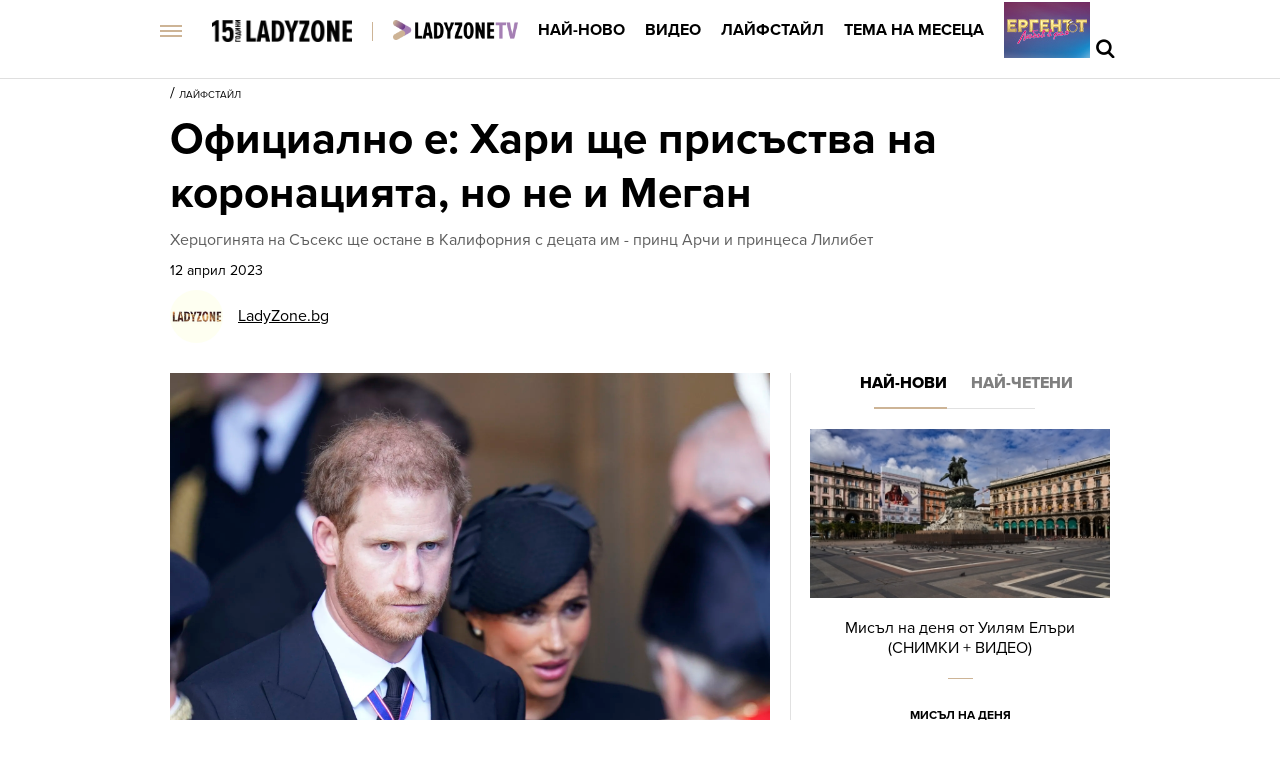

--- FILE ---
content_type: text/html; charset=UTF-8
request_url: https://ladyzone.bg/laifstail/oficialno-e-hari-shte-prisastva-na-koronacijata-no-ne-i-megan.html
body_size: 31655
content:

<!DOCTYPE html>
<html lang="bg">
	<head>
		<title>Официално е: Хари ще присъства на коронацията, но не и Меган - Ladyzone.bg</title>

		<meta http-equiv="X-UA-Compatible" content="IE=edge" />
		<meta http-equiv="Content-Type" content="text/html; charset=utf-8" />
		<meta name="viewport" content="width=device-width, initial-scale=1, maximum-scale=1" />
		<meta name="description" content="Херцогинята на Съсекс ще остане в Калифорния с децата им - принц Арчи и принцеса Лилибет" />
        <meta name="keywords" content="принц хари,чарлз,бъкингам,коронация,Меган Маркъл,крал чарлз,коронациятаонлайн,Блясъкът на короната" />
        
		<meta name="facebook-domain-verification" content="zauwdau1hlmucvvzfcw5f1t2lo357l" />
        <meta property="fb:admins" content="1005508021" />
		<meta property="fb:admins" content="572121122" />
		<meta property="fb:admins" content="682106501" />
		<meta property="fb:admins" content="100000061517994" />

		<link rel="dns-prefetch" href="https://cms.static.btv.bg/" />
		<link rel="dns-prefetch" href="https://img.cms.bweb.bg/" />
		<link rel="dns-prefetch" href="https://www.google-analytics.com">
		<link rel="dns-prefetch" href="https://www.googletagmanager.com">


		<link rel="canonical" href="https://ladyzone.bg/laifstail/oficialno-e-hari-shte-prisastva-na-koronacijata-no-ne-i-megan.html">				
				<link rel="alternate" type="application/rss+xml" href="https://ladyzone.bg/lbin/v3/rss.php?section_id=37019" />
				
		<script type="application/ld+json">
			{
			  "@context": "https://schema.org",
			  "@type": "Organization",
			  "url": "https://ladyzone.bg",
			  "logo": "https://ladyzone.bghttps://cms.static.btv.bg/microsites/ladyzone/img/ladyzone-logo.svg"
			}
		</script>

				
		<script type="application/ld+json">
			{
				"@context": "https://schema.org",
					"@type": "WebSite",
					"url" : "https:\/\/ladyzone.bg",
					"potentialAction": {
						"@type": "SearchAction",
						"target": "https:\/\/ladyzone.bg\/search\/?q={search_term_string}&o=date",
						"query-input": "required name=search_term_string"
					}
			}
		</script>
		<!-- Google Tag Manager -->
		<script>(function(w,d,s,l,i){w[l]=w[l]||[];w[l].push({'gtm.start':
		new Date().getTime(),event:'gtm.js'});var f=d.getElementsByTagName(s)[0],
		j=d.createElement(s),dl=l!='dataLayer'?'&l='+l:'';j.async=true;j.src=
		'https://www.googletagmanager.com/gtm.js?id='+i+dl;f.parentNode.insertBefore(j,f);
		})(window,document,'script','dataLayer','GTM-5GQTM3D4');</script>
		<!-- End Google Tag Manager -->
		
					<meta property="og:site_name" content="Ladyzone.bg" />
			<meta property="og:type" content="article" />
			<meta property="og:title" content="Официално е: Хари ще присъства на коронацията, но не и Меган" />
			<meta property="og:image" content="https://cdn.btv.bg/media/images/1200x630/Apr2023/2113011449.jpg" />
			<meta property="og:url" content="https://ladyzone.bg/laifstail/oficialno-e-hari-shte-prisastva-na-koronacijata-no-ne-i-megan.html" />
			<meta property="og:description" content="Херцогинята на Съсекс ще остане в Калифорния с децата им - принц Арчи и принцеса Лилибет" />
			<link rel="image_src" href="https://cdn.btv.bg/media/images/1200x630/Apr2023/2113011449.jpg" />
				
		<link rel="SHORTCUT ICON" type="image/x-icon" href="https://cms.static.btv.bg/microsites/ladyzone/img/favicon.ico"/>
		<link rel="preload" as="style" href="https://cms.static.btv.bg/microsites/ladyzone/css/main.css?v=2025.09.15.02" />

		<link rel="preload" as="font" href='https://use.typekit.net/af/d82519/00000000000000003b9b306a/27/l?primer=3a6076633bc77831ac9fb811601de898b4ca8cd1e0aff02d16b23a013090f4db&fvd=n8&v=3'>
		<link rel="preload" as="font" href='https://use.typekit.net/af/b683e3/00000000000000003b9b306c/27/l?primer=3a6076633bc77831ac9fb811601de898b4ca8cd1e0aff02d16b23a013090f4db&fvd=n9&v=3'>
		<link rel="preload" as="font" href='https://use.typekit.net/af/949f99/00000000000000003b9b3068/27/l?primer=3a6076633bc77831ac9fb811601de898b4ca8cd1e0aff02d16b23a013090f4db&fvd=n7&v=3'>
		<link rel="preload" as="font" href='https://use.typekit.net/af/705e94/00000000000000003b9b3062/27/l?primer=3a6076633bc77831ac9fb811601de898b4ca8cd1e0aff02d16b23a013090f4db&fvd=n4&v=3'>
	 
		<link rel="stylesheet" type="text/css" href="https://cms.static.btv.bg/microsites/ladyzone/css/main.css?v=2025.09.15.02" />
		
					<link rel="stylesheet" type="text/css" href="https://cms.static.btv.bg/microsites/ladyzone/css/article.css?v=2025.09.15.02" />
			<meta name="robots" content="index, follow, max-image-preview:large, max-snippet:-1, max-video-preview:-1" />
				
				
		<link rel="stylesheet" type="text/css" href="https://cms.static.btv.bg/microsites/btvnovinite/css/swiper-bundle.min.css" />
		 
		<script>
			var site_id = "370";
			var article_id = "2100828859";
			var section_id = "37019";
			var story_id = '';
			var gallery_id = '';
		</script>
		
		
		<!-- google analytics code -->
		<script>
			(function(i,s,o,g,r,a,m){i['GoogleAnalyticsObject']=r;i[r]=i[r]||function(){
			(i[r].q=i[r].q||[]).push(arguments)},i[r].l=1*new Date();a=s.createElement(o),
			m=s.getElementsByTagName(o)[0];a.async=1;a.src=g;m.parentNode.insertBefore(a,m)
			})(window,document,'script','//www.google-analytics.com/analytics.js','ga');
			ga('create', 'UA-19303926-1', 'auto');
			ga('require', 'linker');
			ga('linker:autoLink', ['ladyzone.bg']);
			ga('require', 'displayfeatures');
			ga('send', 'pageview');
		</script>
		

		<script>
			var dfp_site = 'ladyzone.bg';
			var dfp_website = 'ladyzone';
			var dfp_mobile = false;
			var dfp_tags = ["\u043f\u0440\u0438\u043d\u0446 \u0445\u0430\u0440\u0438","\u0447\u0430\u0440\u043b\u0437","\u0431\u044a\u043a\u0438\u043d\u0433\u0430\u043c","\u043a\u043e\u0440\u043e\u043d\u0430\u0446\u0438\u044f","\u041c\u0435\u0433\u0430\u043d \u041c\u0430\u0440\u043a\u044a\u043b","\u043a\u0440\u0430\u043b \u0447\u0430\u0440\u043b\u0437","\u043a\u043e\u0440\u043e\u043d\u0430\u0446\u0438\u044f\u0442\u0430\u043e\u043d\u043b\u0430\u0439\u043d","\u0411\u043b\u044f\u0441\u044a\u043a\u044a\u0442 \u043d\u0430 \u043a\u043e\u0440\u043e\u043d\u0430\u0442\u0430"];
			var dfp_status = {"medium_rectangle_300x250_first":true,"medium_rectangle_300x250_second":true,"megaboard":true,"megaboard_second":false,"megaboard_third":false,"wallpaper":true,"ibug":false,"carousel":true,"in_article_300x250_first":true,"in_article_300x250_second":true,"in_listing_native":false,"adform_exclusive_mobile_300x250_first":false,"adform_exclusive_mobile_300x250_second":false,"adform_exclusive_300x250_second":false,"video_border_top":false,"video_border_bottom":false,"video_overlay":false,"video_overlay_vertical":false,"top":true};
			var dfp_show_ads = 1;
			
			const regex=/Mobi|Android|webOS|iPhone|iPad|iPod|BlackBerry|IEMobile|Opera Mini/i;var mobile=regex.test(navigator.userAgent);if(mobile||window.innerWidth<640){var device_type='mobile'}else{var device_type='desktop'}
			
			var gtm_vod = false;

	var article_gtm_data = {
		articleTitle: 'Официално е: Хари ще присъства на коронацията, но не и Меган',
		articleTitleEn: 'It\'s official: Harry will attend the coronation, but Meghan won\'t',		pageCategory: 'news',
		articleId: '2100828859',
		pageType: 'article',
		articleType: 'article',
		articleAuthorId: '473',
		articleAuthor: '',
		articleDatePublished: '1681321888',
		articleTopics: 'принц хари,чарлз,бъкингам,коронация,Меган Маркъл,крал чарлз,коронациятаонлайн,Блясъкът на короната', 
		sectionId: '37019',
		sectionName: 'Лайфстайл',
		articleWordCount: '420',
		articleGallery: '1',
		deviceType: device_type,
		articleLoadMoreButton: false,
				pagePlayerEnabled: '1',
	};	
	 		</script>
		
		<script data-ad-client="ca-pub-2230223935244955" async src="https://pagead2.googlesyndication.com/pagead/js/adsbygoogle.js"></script>
 	    <script async id="ebx" src="//applets.ebxcdn.com/ebx.js"></script>
				 <script src="https://publisher.caroda.io/videoPlayer/caroda.min.js?ctok=0239cd062264" crossorigin="anonymous" defer>
    		</script>
		
	</head>
	<body  itemscope="" itemtype="https://schema.org/WebPage">
 
	<!-- Google Tag Manager (noscript) -->
        <noscript><iframe src="https://www.googletagmanager.com/ns.html?id=GTM-5GQTM3D4" height="0" width="0" style="display:none;visibility:hidden"></iframe></noscript>
    <!-- End Google Tag Manager (noscript) -->
<div class="btv-mobileads-wrapper_wrap">
		<div class="btv-mobileads-wrapper_page">
				<div class="wrapper" id='content_router'>
												<div>
																<div>
																				<div>
												<div class="bweb-gpt bweb-gpt--top" style="width:1px;height:1px;"><div id="div-gpt-ad-top"></div></div>	


										</div>
																				<div>
												<link rel="stylesheet" type="text/css" href="https://cms.static.btv.bg/microsites/ladyzone/css/navigation.css?v=1.3" />
<header class="site-header clear">
	<nav class="main-nav">
		<div class="top-nav width-980">
			<span class="mobile-menu-icon js-toggle-menu">
				<span class="burger-icon"><span></span></span>
			</span>
			<a class="site-logo fl" href="/" title="Ladyzone.bg">
				<img alt="Ladyzone.bg" src="/static/bg/microsites/ladyzone/img/ladyzone-logo-15y.png" style="width: 140px;" /><span
					class="separator"></span></a>

			<ul class="site-nav fl">
				<li>
					<a href="/tv/"  title="Линк: Ladyzone.tv">
						<img src="/static/bg/microsites/ladyzone/img/ladyzoneTVlogo.png" class="section-img" alt="Ladyzone.tv" />
					</a>
				</li>
				<li>
					<a href="/novini/" title="Линк: Най-ново">Най-ново</a>
				</li>
				<li>
					<a href="/videa/" title="Линк: Видео">Видео</a>
				</li>
				<li>
					<a href="/laifstail/" title="Линк: Лайфстайл">Лайфстайл</a>
				</li>
				<li>
					<a href="/story/?story=473" title="Линк: Тема на месеца">Тема на месеца </a>
				</li>
				<li class="next-level">
					<a href="/ergenat/love-in-paradise/"><img alt="Ергенът: Любов в рая" src="https://web.static.btv.bg/ladyzone/button_86x56_new_3.jpg" /></a>
				</li>
			</ul>
			<div class="search-and-live fr">
				<div class="search-box">
					<span class="js-search-trigger"></span>
					<div class="search-slide">
						<div class="search-info">
							<div class="text">Въведете търсената дума и натиснете Enter</div>
							<span class="icon-close"></span>
						</div>
						<form action="/search/">
							<input name="q" type="text" placeholder="Търси..." autocomplete="off" />
							<input name="o" type="hidden" value="date" />
							<div class="field-submit"><input type="submit" value="Търси" /></div>
							<span class="icon-search"></span>
						</form>
						<div class="autocomplete-list"></div>
					</div>
				</div>
			</div>
		</div>
		<div class="mobile-nav-wrapper width-980 clear">
			<div class="search-box hide">
				<span class="js-search-trigger"></span>
				<div class="search-slide">
					<div class="search-info">
						<div class="text">Въведете търсената дума и натиснете Enter</div>
						<span class="icon-close"></span>
					</div>
					<form action="/search">
						<input name="q" type="text" placeholder="Търси..." />
						<input name="o" type="hidden" value="date" />
						<div class="field-submit"><input type="submit" value="Търси" /><span class="icon-search"></span></div>
					</form>
				</div>
			</div>
			<ul class="site-nav main-mobile fl">
				<li>
					<a href="/tv/" title="Линк: Ladyzone.tv">
						<img src="/static/bg/microsites/ladyzone/img/ladyzoneTVlogo.png" class="section-img" alt="Ladyzone.tv" />
					</a>
				</li>
				<li>
					<a href="/novini/" title="Линк: Най-ново">Най-ново</a>
				</li>
				<li>
					<a href="/videa/" title="Линк: Видео">Видео</a>
				</li>
				<li>
					<a href="/laifstail/" title="Линк: Лайфстайл">Лайфстайл</a>
				</li>
				<li>
					<a href="/story/?story=473" title="Линк: Тема на месеца">Тема на месеца</a>
				</li>

				<!-- <li>
						<a href="/malki-razgovori/">Малки разговори</a>
					</li> -->
			</ul>
							<ul class="site-nav fl">
					<li>
						<a href="https://svetatnazdraveto.bg/" target="_blank">
							<img width="230" height="28" class="filter-black" src="https://cms.static.btv.bg/microsites/btvnovinite/images/logos/SvetatNaZdraveto.svg" alt="Светът на здравето" />
						</a>
					</li>
					 
						<li class="has-sub-menu">
														<a href="/ergenat/love-in-paradise/" title="/ergenat/love-in-paradise/">Ергенът: Любов в рая</a>
														<div class="sub-menu">
								<div class="section-name">Ергенът: Любов в рая</div>
								<div class="article"><a href="/ergenat/love-in-paradise/viktorija-asenova-ot-ergenat-ljubov-v-raja-sreshta-ljubovta-v-turcija-video.html" title="Линк: Виктория Асенова от „Ергенът: Любов в рая“ среща любовта в Турция (ВИДЕО)" ><span class="image"><img class="lazy" alt="Виктория Асенова от „Ергенът: Любов в рая“ среща любовта в Турция (ВИДЕО)"
												data-src="https://cdn.btv.bg/media/images/300x300/Jan2026/2113733896.jpg" /></span><span class="title">Виктория Асенова от „Ергенът: Любов в рая“ среща любовта в Турция (ВИДЕО)</span></a>
								</div>
								<div class="article"><a href="/ergenat/love-in-paradise/petar-danov-ot-ergenat-ljubov-v-raja-pokaza-novata-si-prijatelka-snimki.html" title="Линк: Петър Данов от „Ергенът: Любов в рая“ показа новата си приятелка (СНИМКИ)"><span class="image"><img class="lazy" alt="Петър Данов от „Ергенът: Любов в рая“ показа новата си приятелка (СНИМКИ)" 
												data-src="https://cdn.btv.bg/media/images/300x300/Jan2026/2113726580.jpg" /></span><span class="title">Петър Данов от „Ергенът: Любов в рая“ показа новата си приятелка (СНИМКИ)</span></a>
								</div>
								<div class="article"><a href="/ergenat/love-in-paradise/sled-priznanieto-za-kiara-krasimir-nameri-mir-v-kolednite-praznici-koleda.html" title="Линк: След шокиращото признанието за Киара, Красимир намери мир в коледните празници (СНИМКИ)"><span class="image"><img class="lazy" alt="След шокиращото признанието за Киара, Красимир намери мир в коледните празници (СНИМКИ)" 
												data-src="https://cdn.btv.bg/media/images/300x300/Oct2025/2113675307.jpg" /></span><span class="title">След шокиращото признанието за Киара, Красимир намери мир в коледните празници (СНИМКИ)</span></a>
								</div>
							</div>
						</li>
					 
						<li class="has-sub-menu">
														<a href="/ergenat/sezon-2025/" title="/ergenat/sezon-2025/">Ергенът</a>
														<div class="sub-menu">
								<div class="section-name">Ергенът</div>
								<div class="article"><a href="/ergenat/sezon-2025/ergenat-viktor-rusinov-pokaza-brat-si-i-shashna-vsichki-kolko-mnogo-si-prilichat-snimki.html" title="Линк: Ергенът Виктор Русинов показа брат си и шашна всички колко много си приличат (СНИМКИ)" ><span class="image"><img class="lazy" alt="Ергенът Виктор Русинов показа брат си и шашна всички колко много си приличат (СНИМКИ)"
												data-src="https://cdn.btv.bg/media/images/300x300/Sep2025/2113643207.jpg" /></span><span class="title">Ергенът Виктор Русинов показа брат си и шашна всички колко много си приличат (СНИМКИ)</span></a>
								</div>
								<div class="article"><a href="/ergenat/sezon-2025/adriana-ot-ergenat-4-razkri-koj-e-novijat-mazh-v-zhivota-j-snimki.html" title="Линк:  Адриана от „Ергенът“ разкри кой е новият мъж в живота й (СНИМКИ)"><span class="image"><img class="lazy" alt=" Адриана от „Ергенът“ разкри кой е новият мъж в живота й (СНИМКИ)" 
												data-src="https://cdn.btv.bg/media/images/300x300/Sep2025/2113638685.jpg" /></span><span class="title"> Адриана от „Ергенът“ разкри кой е новият мъж в живота й (СНИМКИ)</span></a>
								</div>
								<div class="article"><a href="/ergenat/love-in-paradise/ergenat-ljubov-v-raja-kakvo-shte-e-razlichno-tozi-sezon-snimki.html" title="Линк: Ергенът: Любов в рая - какво ще е различно този сезон? (СНИМКИ)"><span class="image"><img class="lazy" alt="Ергенът: Любов в рая - какво ще е различно този сезон? (СНИМКИ)" 
												data-src="https://cdn.btv.bg/media/images/300x300/Aug2025/2113632428.jpg" /></span><span class="title">Ергенът: Любов в рая - какво ще е различно този сезон? (СНИМКИ)</span></a>
								</div>
							</div>
						</li>
					 
						<li class="has-sub-menu">
														<a href="/krasota/" title="/krasota/">Красота</a>
														<div class="sub-menu">
								<div class="section-name">Красота</div>
								<div class="article"><a href="/krasota/10-topli-i-uspokojavashti-parfjuma-za-ujuten-zimen-aromat.html" title="Линк: 5 топли и успокояващи парфюма - за уютен зимен аромат (СНИМКИ)" ><span class="image"><img class="lazy" alt="5 топли и успокояващи парфюма - за уютен зимен аромат (СНИМКИ)"
												data-src="https://cdn.btv.bg/media/images/300x300/Jan2026/2113733739.jpg" /></span><span class="title">5 топли и успокояващи парфюма - за уютен зимен аромат (СНИМКИ)</span></a>
								</div>
								<div class="article"><a href="/krasota/how-to/zimna-maska-s-mandarini-perfektna-za-kosata-i-kozhata-pri-niskite-temepraturi.html" title="Линк: Зимна маска с мандарини – перфектна за косата и кожата при ниските температури"><span class="image"><img class="lazy" alt="Зимна маска с мандарини – перфектна за косата и кожата при ниските температури" 
												data-src="https://cdn.btv.bg/media/images/300x300/Jan2026/2113733645.jpg" /></span><span class="title">Зимна маска с мандарини – перфектна за косата и кожата при ниските температури</span></a>
								</div>
								<div class="article"><a href="/krasota/how-to/vsichki-izpolzvame-korektora-pogreshno-trikat-kojto-naistina-prikriva-tamnite-kragove-i-umorenija-vid.html" title="Линк: Всички използваме коректорa погрешно - трикът, който наистина прикрива тъмните кръгове"><span class="image"><img class="lazy" alt="Всички използваме коректорa погрешно - трикът, който наистина прикрива тъмните кръгове" 
												data-src="https://cdn.btv.bg/media/images/300x300/Jan2026/2113732594.jpg" /></span><span class="title">Всички използваме коректорa погрешно - трикът, който наистина прикрива тъмните кръгове</span></a>
								</div>
							</div>
						</li>
					 
						<li class="has-sub-menu">
														<a href="/astro/" title="/astro/">Астро</a>
														<div class="sub-menu">
								<div class="section-name">Астро</div>
								<div class="article"><a href="/astro/kak-da-izchislim-chisloto-na-zhivota-si-i-kakvo-razkriva-to-za-2026g.html" title="Линк: Как да изчислим числото на живота си и какво разкрива то за 2026г. " ><span class="image"><img class="lazy" alt="Как да изчислим числото на живота си и какво разкрива то за 2026г. "
												data-src="https://cdn.btv.bg/media/images/300x300/Jan2026/2113733709.jpg" /></span><span class="title">Как да изчислим числото на живота си и какво разкрива то за 2026г. </span></a>
								</div>
								<div class="article"><a href="/astro/sledvashtite-10-godini-shte-sa-naj-shtastlivi-za-tezi-2-zodiakalni-znaka-kljuchovata-data-e-20-maj.html" title="Линк: Следващите 10 години ще са най-щастливи за тези 2 зодиакални знака - ключовата дата е 20 май "><span class="image"><img class="lazy" alt="Следващите 10 години ще са най-щастливи за тези 2 зодиакални знака - ключовата дата е 20 май " 
												data-src="https://cdn.btv.bg/media/images/300x300/Jan2026/2113733694.jpg" /></span><span class="title">Следващите 10 години ще са най-щастливи за тези 2 зодиакални знака - ключовата дата е 20 май </span></a>
								</div>
								<div class="article"><a href="/astro/novini/silna-magnitna-burja-na-19-januari-eto-kakvo-da-ochakvame.html" title="Линк: Силна магнитна буря на 19 януари: Ето какво да очакваме"><span class="image"><img class="lazy" alt="Силна магнитна буря на 19 януари: Ето какво да очакваме" 
												data-src="https://cdn.btv.bg/media/images/300x300/Jan2026/2113732600.jpg" /></span><span class="title">Силна магнитна буря на 19 януари: Ето какво да очакваме</span></a>
								</div>
							</div>
						</li>
					 
						<li class="has-sub-menu">
														<a href="/zdrave/" title="/zdrave/">Здраве</a>
														<div class="sub-menu">
								<div class="section-name">Здраве</div>
								<div class="article"><a href="/zdrave/konsumacijata-na-meso-udalzhava-zhivota-eto-kakvo-kazvat-specialisti.html" title="Линк: Консумацията на месо удължава живота? Ето какво казват специалисти (ВИДЕО)" ><span class="image"><img class="lazy" alt="Консумацията на месо удължава живота? Ето какво казват специалисти (ВИДЕО)"
												data-src="https://cdn.btv.bg/media/images/300x300/Jan2026/2113733845.jpg" /></span><span class="title">Консумацията на месо удължава живота? Ето какво казват специалисти (ВИДЕО)</span></a>
								</div>
								<div class="article"><a href="/zdrave/kolko-gradusa-trjabva-da-e-v-spalnjata-za-zdravosloven-san-prez-zimata-snimki.html" title="Линк: Колко градуса трябва да бъде в спалнята за здравословен сън през зимата? (СНИМКИ)"><span class="image"><img class="lazy" alt="Колко градуса трябва да бъде в спалнята за здравословен сън през зимата? (СНИМКИ)" 
												data-src="https://cdn.btv.bg/media/images/300x300/Jan2026/2113733581.jpg" /></span><span class="title">Колко градуса трябва да бъде в спалнята за здравословен сън през зимата? (СНИМКИ)</span></a>
								</div>
								<div class="article"><a href="/zdrave/eto-kakvi-sa-iznenadvashtite-polzi-za-zdraveto-ot-stoeneto-na-edin-krak-video.html" title="Линк: Ето какви са изненадващите ползи за здравето от стоенето на един крак (ВИДЕО)"><span class="image"><img class="lazy" alt="Ето какви са изненадващите ползи за здравето от стоенето на един крак (ВИДЕО)" 
												data-src="https://cdn.btv.bg/media/images/300x300/Jan2026/2113733611.jpg" /></span><span class="title">Ето какви са изненадващите ползи за здравето от стоенето на един крак (ВИДЕО)</span></a>
								</div>
							</div>
						</li>
					 
						<li class="has-sub-menu">
														<a href="/moda/" title="/moda/">Мода</a>
														<div class="sub-menu">
								<div class="section-name">Мода</div>
								<div class="article"><a href="/moda/dress-code/lena-borislavova.html" title="Линк: Лена Бориславова каза край! Рокли, дълга коса и на кого от Холивуд прилича (СНИМКИ)" ><span class="image"><img class="lazy" alt="Лена Бориславова каза край! Рокли, дълга коса и на кого от Холивуд прилича (СНИМКИ)"
												data-src="https://cdn.btv.bg/media/images/300x300/Aug2022/2112820593.jpg" /></span><span class="title">Лена Бориславова каза край! Рокли, дълга коса и на кого от Холивуд прилича (СНИМКИ)</span></a>
								</div>
								<div class="article"><a href="/laifstail/lica/120-godini-kristian-dior-vav-vsjako-sarce-se-krie-mechta-vav-vsjaka-zhena-se-krie-princesa-snimki.html" title="Линк: Кристиан Диор ~ Във всяко сърце се крие мечта. Във всяка жена се крие принцеса (СНИМКИ)"><span class="image"><img class="lazy" alt="Кристиан Диор ~ Във всяко сърце се крие мечта. Във всяка жена се крие принцеса (СНИМКИ)" 
												data-src="https://cdn.btv.bg/media/images/300x300/Jan2025/2113484699.jpg" /></span><span class="title">Кристиан Диор ~ Във всяко сърце се крие мечта. Във всяка жена се крие принцеса (СНИМКИ)</span></a>
								</div>
								<div class="article"><a href="/laifstail/modnijat-svjat-skarbi-za-valentino-reakciite-donatela-versache-klaudija-shifar-karla-bruni-i-oshte-zvezdi.html" title="Линк: Модният свят скърби за Валентино: Реакциите на Донатела Версаче, Клаудия Шифър и още звезди"><span class="image"><img class="lazy" alt="Модният свят скърби за Валентино: Реакциите на Донатела Версаче, Клаудия Шифър и още звезди" 
												data-src="https://cdn.btv.bg/media/images/300x300/Jan2026/2113733214.jpg" /></span><span class="title">Модният свят скърби за Валентино: Реакциите на Донатела Версаче, Клаудия Шифър и още звезди</span></a>
								</div>
							</div>
						</li>
					 
						<li class="has-sub-menu">
														<a href="/intimno/" title="/intimno/">Интимно</a>
														<div class="sub-menu">
								<div class="section-name">Интимно</div>
								<div class="article"><a href="/intimno/seksualnija-vi-zhivot-e-susha-i-vie-ne-znaete-kakvo-da-napravite-eto-kak-da-varnete-strastta.html" title="Линк: Сексуалния ви живот е &quot;суша&quot; и вие не знаете какво да направите? Ето как да върнете страстта" ><span class="image"><img class="lazy" alt="Сексуалния ви живот е &quot;суша&quot; и вие не знаете какво да направите? Ето как да върнете страстта"
												data-src="https://cdn.btv.bg/media/images/300x300/Jan2026/2113734014.jpg" /></span><span class="title">Сексуалния ви живот е "суша" и вие не знаете какво да направите? Ето как да върнете страстта</span></a>
								</div>
								<div class="article"><a href="/intimno/zashto-ne-trjabva-da-kupuvate-podarak-za-sv-valentin-video.html" title="Линк: Защо не трябва да купувате подарък за Свети Валентин? (ВИДЕО)"><span class="image"><img class="lazy" alt="Защо не трябва да купувате подарък за Свети Валентин? (ВИДЕО)" 
												data-src="https://cdn.btv.bg/media/images/300x300/Jan2026/2113733157.jpg" /></span><span class="title">Защо не трябва да купувате подарък за Свети Валентин? (ВИДЕО)</span></a>
								</div>
								<div class="article"><a href="/laifstail/sramno-li-e-da-si-imash-gadzhe-v-dneshno-vreme.html" title="Линк: Срамно ли е да си имаш гадже в днешно време? "><span class="image"><img class="lazy" alt="Срамно ли е да си имаш гадже в днешно време? " 
												data-src="https://cdn.btv.bg/media/images/300x300/Jan2026/2113731474.jpg" /></span><span class="title">Срамно ли е да си имаш гадже в днешно време? </span></a>
								</div>
							</div>
						</li>
					 
						<li class="has-sub-menu">
														<a href="/za-doma/" title="/za-doma/">Дом и семейство</a>
														<div class="sub-menu">
								<div class="section-name">Дом и семейство</div>
								<div class="article"><a href="/za-doma/zashto-trjabva-da-perem-po-chesto-karpite-prez-zimata.html" title="Линк: Защо трябва да перем по-често кърпите през зимата" ><span class="image"><img class="lazy" alt="Защо трябва да перем по-често кърпите през зимата"
												data-src="https://cdn.btv.bg/media/images/300x300/Jan2026/2113734048.jpg" /></span><span class="title">Защо трябва да перем по-често кърпите през зимата</span></a>
								</div>
								<div class="article"><a href="/za-doma/semeistvo/imen-den-dnes-22-januari.html" title="Линк: 22 януари: Имен ден "><span class="image"><img class="lazy" alt="22 януари: Имен ден " 
												data-src="https://cdn.btv.bg/media/images/300x300/May2025/2113572748.jpg" /></span><span class="title">22 януари: Имен ден </span></a>
								</div>
								<div class="article"><a href="/laifstail/lica/nikola-pelc-i-bruklin-bekam-podrobnosti-za-naj-obsazhdanija-brak-snimki.html" title="Линк: Никола Пелц и Бруклин Бекъм: Защо той носи нейната фамилия и истината за любовта им (СНИМКИ)"><span class="image"><img class="lazy" alt="Никола Пелц и Бруклин Бекъм: Защо той носи нейната фамилия и истината за любовта им (СНИМКИ)" 
												data-src="https://cdn.btv.bg/media/images/300x300/Jan2026/2113733674.jpg" /></span><span class="title">Никола Пелц и Бруклин Бекъм: Защо той носи нейната фамилия и истината за любовта им (СНИМКИ)</span></a>
								</div>
							</div>
						</li>
					 
						<li class="has-sub-menu">
														<a href="/recepti/" title="/recepti/">Рецепти</a>
														<div class="sub-menu">
								<div class="section-name">Рецепти</div>
								<div class="article"><a href="/recepti/japonski-chijzkejk-prevze-tiktok-no-balgarite-go-narekoha-prosto-mljako-s-biskviti-video.html" title="Линк: &quot;Японски чийзкейк&quot; превзе TikTok, но българите го нарекоха просто &quot;мляко с бисквити&quot; (ВИДЕО)" ><span class="image"><img class="lazy" alt="&quot;Японски чийзкейк&quot; превзе TikTok, но българите го нарекоха просто &quot;мляко с бисквити&quot; (ВИДЕО)"
												data-src="https://cdn.btv.bg/media/images/300x300/Jan2026/2113733918.jpg" /></span><span class="title">"Японски чийзкейк" превзе TikTok, но българите го нарекоха просто "мляко с бисквити" (ВИДЕО)</span></a>
								</div>
								<div class="article"><a href="/recepti/idei/lesna-recepta-za-obarnat-sladkish-s-grejpfrut-v-sezona-na-citrusite-snimki.html" title="Линк: Лесна рецепта за обърнат сладкиш с грейпфрут: В сезона на цитрусите (СНИМКИ) "><span class="image"><img class="lazy" alt="Лесна рецепта за обърнат сладкиш с грейпфрут: В сезона на цитрусите (СНИМКИ) " 
												data-src="https://cdn.btv.bg/media/images/300x300/Jan2026/2113729004.jpg" /></span><span class="title">Лесна рецепта за обърнат сладкиш с грейпфрут: В сезона на цитрусите (СНИМКИ) </span></a>
								</div>
								<div class="article"><a href="/zdrave/dieti/superhrana-za-zhenite-zashto-sladkite-kartofi-sa-tajnoto-orazhie-za-perfektna-kozha-i-tjalo.html" title="Линк: Суперхрана за жените: Защо сладките картофи са тайното оръжие за перфектна кожа и тяло"><span class="image"><img class="lazy" alt="Суперхрана за жените: Защо сладките картофи са тайното оръжие за перфектна кожа и тяло" 
												data-src="https://cdn.btv.bg/media/images/300x300/Jan2026/2113728142.jpg" /></span><span class="title">Суперхрана за жените: Защо сладките картофи са тайното оръжие за перфектна кожа и тяло</span></a>
								</div>
							</div>
						</li>
					 
						<li class="has-sub-menu">
														<a href="/testove/" title="/testove/">Тестове</a>
														<div class="sub-menu">
								<div class="section-name">Тестове</div>
								<div class="article"><a href="/testove/test-otkrijte-pojasa-s-magarence-za-20-sekundi.html" title="Линк: ТЕСТ: Открийте пояса с магаренце за 20 секунди" ><span class="image"><img class="lazy" alt="ТЕСТ: Открийте пояса с магаренце за 20 секунди"
												data-src="https://cdn.btv.bg/media/images/300x300/Aug2020/2112243169.jpg" /></span><span class="title">ТЕСТ: Открийте пояса с магаренце за 20 секунди</span></a>
								</div>
								<div class="article"><a href="/testove/test-otkrijte-chajkata-v-risunkata-za-30-sekundi.html" title="Линк: ТЕСТ: Открийте чайката в рисунката за 30 секунди"><span class="image"><img class="lazy" alt="ТЕСТ: Открийте чайката в рисунката за 30 секунди" 
												data-src="https://cdn.btv.bg/media/images/300x300/Aug2020/2112230536.jpg" /></span><span class="title">ТЕСТ: Открийте чайката в рисунката за 30 секунди</span></a>
								</div>
								<div class="article"><a href="/testove/test-otkrijte-sladoleda-v-risunkata-za-12-sekundi.html" title="Линк: ТЕСТ: Открийте сладоледа в рисунката за 12 секунди"><span class="image"><img class="lazy" alt="ТЕСТ: Открийте сладоледа в рисунката за 12 секунди" 
												data-src="https://cdn.btv.bg/media/images/300x300/Jul2020/2112219820.jpg" /></span><span class="title">ТЕСТ: Открийте сладоледа в рисунката за 12 секунди</span></a>
								</div>
							</div>
						</li>
					 
						<li class="has-sub-menu">
														<a href="/ladyzone-inside/" title="/ladyzone-inside/">Блог</a>
														<div class="sub-menu">
								<div class="section-name">Блог</div>
								<div class="article"><a href="/moda/valentino-maestroto-na-stihijnoto-cherveno-kakva-e-istorijata-zad-emblematichnija-cvjat-galerija.html" title="Линк: Валентино - маестрото на стихийното червено: Историята зад емблематичния цвят (ГАЛЕРИЯ)" ><span class="image"><img class="lazy" alt="Валентино - маестрото на стихийното червено: Историята зад емблематичния цвят (ГАЛЕРИЯ)"
												data-src="https://cdn.btv.bg/media/images/300x300/Jan2026/2113732919.jpg" /></span><span class="title">Валентино - маестрото на стихийното червено: Историята зад емблематичния цвят (ГАЛЕРИЯ)</span></a>
								</div>
								<div class="article"><a href="/laifstail/sramno-li-e-da-si-imash-gadzhe-v-dneshno-vreme.html" title="Линк: Срамно ли е да си имаш гадже в днешно време? "><span class="image"><img class="lazy" alt="Срамно ли е да си имаш гадже в днешно време? " 
												data-src="https://cdn.btv.bg/media/images/300x300/Jan2026/2113731474.jpg" /></span><span class="title">Срамно ли е да си имаш гадже в днешно време? </span></a>
								</div>
								<div class="article"><a href="/laifstail/artbox/tumblr-se-zavrashta-kubinki-cvetna-kosa-i-arctic-monkeys-v-slushalkite.html" title="Линк: Tumblr се завръща! Кубинки, цветна коса и Arctic Monkeys в слушалките"><span class="image"><img class="lazy" alt="Tumblr се завръща! Кубинки, цветна коса и Arctic Monkeys в слушалките" 
												data-src="https://cdn.btv.bg/media/images/300x300/Dec2025/2113721408.jpg" /></span><span class="title">Tumblr се завръща! Кубинки, цветна коса и Arctic Monkeys в слушалките</span></a>
								</div>
							</div>
						</li>
					 
						<li class="has-sub-menu">
														<a href="/galerii/" title="/galerii/">Галерии</a>
														<div class="sub-menu">
								<div class="section-name">Галерии</div>
								<div class="article"><a href="/galerii/naj-pametnite-migove-ot-snimki-ot-shoubiznesa-na-2025-g-snimki.html" title="Линк: Най-паметните снимки от шоубизнеса на 2025 г. (ОБЗОР)" ><span class="image"><img class="lazy" alt="Най-паметните снимки от шоубизнеса на 2025 г. (ОБЗОР)"
												data-src="https://cdn.btv.bg/media/images/300x300/Dec2025/2113704970.jpg" /></span><span class="title">Най-паметните снимки от шоубизнеса на 2025 г. (ОБЗОР)</span></a>
								</div>
								<div class="article"><a href="/laifstail/lica/mazhete-v-zhivota-na-bridzhit-bardo-samoubijstvo-ot-ljubov-i-edin-milioner-s-rozi.html" title="Линк: Мъжете в живота на Брижит Бардо - самоубийство от любов и един милионер с рози"><span class="image"><img class="lazy" alt="Мъжете в живота на Брижит Бардо - самоубийство от любов и един милионер с рози" 
												data-src="https://cdn.btv.bg/media/images/300x300/Oct2025/2113669775.jpg" /></span><span class="title">Мъжете в живота на Брижит Бардо - самоубийство от любов и един милионер с рози</span></a>
								</div>
								<div class="article"><a href="/galerii/krasivata-esen-na-vitosha-mistika-snimki.html" title="Линк: Красивата есен на Витоша. Мистика! (СНИМКИ)"><span class="image"><img class="lazy" alt="Красивата есен на Витоша. Мистика! (СНИМКИ)" 
												data-src="https://cdn.btv.bg/media/images/300x300/Nov2019/2112021462.jpg" /></span><span class="title">Красивата есен на Витоша. Мистика! (СНИМКИ)</span></a>
								</div>
							</div>
						</li>
					 
						<li class="has-sub-menu">
														<a href="/sudurjanie-ot-partnyori/" title="/sudurjanie-ot-partnyori/">Съдържание от партньори</a>
														<div class="sub-menu">
								<div class="section-name">Съдържание от партньори</div>
								<div class="article"><a href="/sudurjanie-ot-partnyori/kak-da-namalim-razhodite-si-chrez-po-umno-pazaruvane.html" title="Линк: Как да намалим разходите си чрез по-умно пазаруване" ><span class="image"><img class="lazy" alt="Как да намалим разходите си чрез по-умно пазаруване"
												data-src="https://cdn.btv.bg/media/images/300x300/Aug2022/2112828213.jpg" /></span><span class="title">Как да намалим разходите си чрез по-умно пазаруване</span></a>
								</div>
								<div class="article"><a href="/sudurjanie-ot-partnyori/nova-motivacija-nova-oferta-i-mnogo-novi-audioknigi-prez-januari.html" title="Линк: Нова мотивация, нова оферта и много нови аудиокниги през януари"><span class="image"><img class="lazy" alt="Нова мотивация, нова оферта и много нови аудиокниги през януари" 
												data-src="https://cdn.btv.bg/media/images/300x300/Jan2026/2113732323.jpg" /></span><span class="title">Нова мотивация, нова оферта и много нови аудиокниги през януари</span></a>
								</div>
								<div class="article"><a href="/sudurjanie-ot-partnyori/v-nachaloto-na-godinata-si-obeshtavame-grizha-posle-idva-ezhednevieto-1.html" title="Линк: В началото на годината си обещаваме грижа. После идва ежедневието"><span class="image"><img class="lazy" alt="В началото на годината си обещаваме грижа. После идва ежедневието" 
												data-src="https://cdn.btv.bg/media/images/300x300/Aug2025/2113618966.jpg" /></span><span class="title">В началото на годината си обещаваме грижа. После идва ежедневието</span></a>
								</div>
							</div>
						</li>
									</ul>
						<div class="social-links fl">
				<a href="https://www.facebook.com/ladyzone.bg/" target="_blank" title="facebook"><i class="icon-facebook"></i></a>
				<a href="https://www.instagram.com/ladyzone.bg/" target="_blank"  title="instagram"><i class="icon-instagram"></i></a>
				<a href="/cdn-cgi/l/email-protection#335f52574a495c5d56735147451d5154" target="_blank" style="margin: 0 30px 0 0;"><i class="icon-mail"></i></a>
				<a href="https://open.spotify.com/show/1HDlVj0hLZUowCFVH1oqn7" target="_blank"  title="spotify">
					<svg id='svg_spotify' fill="#000000" xmlns="http://www.w3.org/2000/svg" viewBox="0 0 32 32" width="40px"
						height="40px">
						<path
							d="M 16 4 C 9.371094 4 4 9.371094 4 16 C 4 22.628906 9.371094 28 16 28 C 22.628906 28 28 22.628906 28 16 C 28 9.371094 22.628906 4 16 4 Z M 16 6 C 21.554688 6 26 10.445313 26 16 C 26 21.554688 21.554688 26 16 26 C 10.445313 26 6 21.554688 6 16 C 6 10.445313 10.445313 6 16 6 Z M 14.40625 10.75 C 12.460938 10.75 10.765625 10.929688 9.15625 11.4375 C 8.730469 11.523438 8.375 11.84375 8.375 12.4375 C 8.375 13.03125 8.8125 13.554688 9.40625 13.46875 C 9.660156 13.46875 9.832031 13.375 10 13.375 C 11.355469 13.035156 12.882813 12.875 14.40625 12.875 C 17.367188 12.875 20.40625 13.535156 22.4375 14.71875 C 22.691406 14.804688 22.777344 14.90625 23.03125 14.90625 C 23.625 14.90625 24.039063 14.46875 24.125 13.875 C 24.125 13.367188 23.871094 13.042969 23.53125 12.875 C 20.992188 11.4375 17.621094 10.75 14.40625 10.75 Z M 14.125 14.46875 C 12.347656 14.46875 11.082031 14.722656 9.8125 15.0625 C 9.390625 15.230469 9.15625 15.492188 9.15625 16 C 9.15625 16.421875 9.492188 16.84375 10 16.84375 C 10.171875 16.84375 10.246094 16.835938 10.5 16.75 C 11.429688 16.496094 12.707031 16.34375 14.0625 16.34375 C 16.855469 16.34375 19.285156 17.023438 21.0625 18.125 C 21.230469 18.210938 21.402344 18.28125 21.65625 18.28125 C 22.164063 18.28125 22.5 17.851563 22.5 17.34375 C 22.5 17.003906 22.339844 16.667969 22 16.5 C 19.800781 15.144531 17.003906 14.46875 14.125 14.46875 Z M 14.40625 18.125 C 12.96875 18.125 11.605469 18.285156 10.25 18.625 C 9.910156 18.710938 9.65625 18.953125 9.65625 19.375 C 9.65625 19.714844 9.921875 20.0625 10.34375 20.0625 C 10.429688 20.0625 10.675781 19.96875 10.84375 19.96875 C 11.945313 19.714844 13.128906 19.5625 14.3125 19.5625 C 16.425781 19.5625 18.359375 20.070313 19.96875 21 C 20.140625 21.085938 20.332031 21.15625 20.5 21.15625 C 20.839844 21.15625 21.164063 20.902344 21.25 20.5625 C 21.25 20.136719 21.066406 19.980469 20.8125 19.8125 C 18.949219 18.710938 16.773438 18.125 14.40625 18.125 Z" />
					</svg>
				</a>
			</div>
		</div>
	</nav>
</header>



<style> 
	.next-level {
		width: 86px;
		display:inline-block;
	}
	.next-level img {
		margin-top: -18px;
		position: fixed;
		width: 86px;
	}
	.next-level-mobile {
		display: none;
		margin: 0 auto;
		width: 100%;
		max-width: 100%;
		text-align: center;
		padding: 12px;
	}
	.next-level-mobile img {
		display: inline-block;
		max-width:100%;
	}
	@media only screen and (max-width: 980px) {
		.next-level-mobile {
			display: block;
		}
	}
</style>
	<script data-cfasync="false" src="/cdn-cgi/scripts/5c5dd728/cloudflare-static/email-decode.min.js"></script><script>
		document.addEventListener("DOMContentLoaded", function() { 
			var last_scroll_position = 0;

				if (/iPhone|iPad|iPod/i.test(navigator.userAgent)) {
					document.documentElement.classList.add('device-ios');
				} else if (/android/i.test(navigator.userAgent)) {
					document.documentElement.classList.add('device-android');
				}


				//Mobile menu
				document.querySelector(".js-toggle-menu").addEventListener('click', function(event) {
					if (document.documentElement.classList.contains('nav-open')) {
						document.documentElement.classList.remove('nav-open');
					} else {
						document.documentElement.classList.add('nav-open');
					}
				});

				document.querySelector('.site-header .top-nav .search-box .js-search-trigger').addEventListener('click', function(event) {
					event.preventDefault();
					document.documentElement.classList.toggle('search-open'); 
					document.querySelector('.site-header .top-nav .search-box form input[type=text]').value = ''; 
					document.querySelector('.site-header .top-nav .search-box .autocomplete-list').innerHTML = ''; 
					const searchInput = document.querySelector('.site-header .top-nav .search-box form input[type=text]');
					if (document.documentElement.classList.contains('search-open')) {
						searchInput.focus();
						searchInput.select();
					} else {
						searchInput.blur();
					}
				});
 
				document.querySelector('.site-header .top-nav .search-box .icon-close').addEventListener('click', function(event) {
					event.preventDefault();
					document.querySelector('.site-header .top-nav .search-box .js-search-trigger').click();
				});


				var key_press_timer = null,
					search_length = 0;
				document.querySelector('.site-header .top-nav .search-box form input[type=text]').addEventListener('keypress', function(event) {
					if (event.keyCode === 13) {
						if (this.value.length) {
							return true;
						}
						event.preventDefault();
					}
				});

				// let search_length = 0;
				// let key_press_timer;

				document.querySelector('.site-header .top-nav .search-box form input[type=text]').addEventListener('keyup', function(event) {
					const text = this.value.trim();
					const wrapper = document.querySelector('.site-header .top-nav .search-box .autocomplete-list');

					if (text.length === search_length) return;

					search_length = text.length;
					clearInterval(key_press_timer);

					if (text.length > 2) {
						key_press_timer = setTimeout(function() {
							fetch('/lbin/v3/search.php?q=' + encodeURIComponent(text))
								.then(response => response.json())
								.then(data => {
									wrapper.innerHTML = '';
									const countDiv = document.createElement('div');
									countDiv.className = 'count';
									wrapper.appendChild(countDiv);
									const listWrapperDiv = document.createElement('div');
									listWrapperDiv.className = 'list-wrapper';
									listWrapperDiv.innerHTML = '<div class="list"></div>';
									wrapper.appendChild(listWrapperDiv);

									if (!data || data.count < 1) {
										countDiv.textContent = 'Няма намерени резултати';
									} else {
										countDiv.innerHTML = 'Намерени <span>' + data.count + ' статии</span>';

										let count = 0;

										data.items.forEach(function(v) {
											count++;
											const itemDiv = document.createElement('div');
											itemDiv.className = 'item';
											itemDiv.style.transitionDelay = (count / 10) + 's';
											itemDiv.innerHTML = `
												<a href="${v.url}"></a>
												<img src="${v.cover.src}" />
												<div class="title">${v.title}</div>
											`;
											listWrapperDiv.querySelector('.list').appendChild(itemDiv);
										});

										if (data.count > count) {
											const moreResultsDiv = document.createElement('div');
											moreResultsDiv.className = 'search-results-show';
											moreResultsDiv.innerHTML = `
												<a class="" href="/search/?q=${encodeURIComponent(text)}&o=date">още резултати</a>
												<div id="arrowAnim">
													<div class="arrowSliding"><div class="arrow"></div></div>
													<div class="arrowSliding delay1"><div class="arrow"></div></div>
													<div class="arrowSliding delay2"><div class="arrow"></div></div>
													<div class="arrowSliding delay3"><div class="arrow"></div></div>
												</div>
											`;
											listWrapperDiv.appendChild(moreResultsDiv);
										}

										listWrapperDiv.style.display = 'block';
										const items = listWrapperDiv.querySelectorAll('.item');
										items.forEach(item => {
											item.style.opacity = 1;
										});
									}
								})
								.catch(() => {
									wrapper.innerHTML = '';
									const countDiv = document.createElement('div');
									countDiv.className = 'count';
									countDiv.textContent = 'Няма намерени резултати';
									wrapper.appendChild(countDiv);
								});
						}, 500);
					}
				});
 
		});
	</script>

										</div>
																				<div>
												
<!-- carousel --> 
<div class="bweb-gpt bweb-gpt--carousel" style="width:1px;height:1px;"><div id="div-gpt-ad-carousel"></div></div>


										</div>
																				<div>
												
<!-- wallpaper -->
<div class="bweb-gpt bweb-gpt--wallpaper" style="width:1px;height:1px;"><div id="div-gpt-ad-wallpaper"></div></div> 


										</div>
																				<div>
												
<!-- ibug -->  
<div class="bweb-gpt bweb-gpt--ibug" style="width:1px;height:1px;"><div id="div-gpt-ad-ibug"></div></div>


										</div>
																				<div>
												
<!-- megaboard -->  
<div class="bweb-gpt bweb-gpt--megaboard"><div id="div-gpt-ad-megaboard"></div></div>
 

										</div>
																		</div>
														</div>
												<div class="article width-980 clear">
																<div class="clear">
																				<div>
												 <script type="application/ld+json">
{
	"@context": "http://schema.org",
	"@type": "NewsArticle",
	"mainEntityOfPage": "https://ladyzone.bg/laifstail/oficialno-e-hari-shte-prisastva-na-koronacijata-no-ne-i-megan.html",
	"headline": "Официално е: Хари ще присъства на коронацията, но не и Меган",
		"publisher": {
		"@context": "http://schema.org",
		"@type": "NewsMediaOrganization",
		"name": "bTV Media Group",
		"logo": {
			"@type": "ImageObject",
			"name": "bTV Logo",
			"url": "https://web.static.btv.bg/bmg.png"
		},
		"address": {
			"@type": "PostalAddress",
			"addressLocality": "Sofia",
			"postalCode": "1463",
			"streetAddress": "Ndk, Bulgaria Blvd, 1463 Sofia"
		  },
		"email": "news@btv.bg",
		"telephone": "+35929176830"
	},
	"author": {
		"@context": "http://schema.org",
				"@type": "Person",
							"name": "LadyZone.bg",
						"image": "https://cdn.btv.bg/media/images/200x200/Dec2024/2113465785.jpg",
									"url": "https://ladyzone.bg/author/ladyzone-bg"
						},
	"image":{
		"@type": "ImageObject",
		"url": "https://cdn.btv.bg/media/images/1200x/Apr2023/2113011449.jpg"
	},
	"datePublished": "2023-04-12T20:51:28+03:00",
	"dateModified": "2023-04-25T17:33:38+03:00",
	"description": "Херцогинята на Съсекс ще остане в Калифорния с децата им - принц Арчи и принцеса Лилибет",
	"articleBody": "Принц Хари ще присъства на коронацията на крал Чарлз, но съпругата му Меган Маркъл ще остане в Калифорния с децата им &amp;ndash; принц Арчи и принцеса Лилибет. Това се казва в официално изявление на Бъкингамския дворец, което беше разпространено днес.&quot;Бъкингамският дворец има удоволствието да потвърди, че херцогът на Съсекс ще присъства на церемонията по коронацията в Уестминстърското абатство на 6 май. Херцогинята на Съсекс ще остане в Калифорния с принц Арчи и принцеса Лилибет&quot;, са точните думи, с които Бъкингам оповести новината.Archewell, благотворителната организация на Хари и Меган, излезе с почти идентично изявление с това на двореца в Лондон.https://ladyzone.bg/laifstail/pokaneni-li-sa-princ-hari-i-megan-na-koronacijata-na-kral-charlz-treti.htmlС двете съобщения се слага край на спекулациите на Острова. От месеци най-обсъжданата тема там беше именно дали херцозите на Съсекс ще уважат така чаканата церемония заради обтегнатите им отношения с останалите членове на кралското семейство.Още една причина, която постави присъствието им под съмнение е датата, на която ще се проведе коронацията. 6 май &amp;ndash; големият ден за крал Чарлз III, съвпада с рождения ден на принц Арчи, който тази година ще навърши 4. Това означава, че принц Хари ще направи голям жест към баща си, присъствайки на коронацията, но пропускайки рождения ден на първородното си дете. Това е и вероятната причина Меган да остане в Калифорния - за да бъде с децата и най-вече с рожденика.Потенциалната роля на самия Хари в коронацията не е ясна, тъй като той вече не е действащ&amp;nbsp;член на кралската фамилия след решението си да се оттегли от задълженията си към короната преди три години.Предполага се, че докато е в Лондон&amp;nbsp;той ще отседне във Фрогмор Котидж &amp;ndash; домът на херцозите на Съсекс във Великобритания.Последно принцът беше в Лондон миналия месец, за да присъства на делото, в което той и други знаменитости обвиняват издателя на в. &quot;Дейли мейл&quot; в незаконно подслушване на телефоните им и нарушаване на правото на личен живот. Тогава се предполагаше, че Хари не се е видял с брат си и баща си.https://ladyzone.bg/laifstail/sviat/princ-hari-e-v-anglija-zaradi-sadebno-delo-no-njama-da-se-vidi-s-brat-si-i-bashta-si.html Последното общо пътуване на херцозите на Съсекс до Великобритания беше през септември, когато присъстваха на погребението на кралица Елизабет Втора.Вижте видео по темата за смъртта на кралицата във видеото и галерията:https://ladyzone.bg/galerii/naj-vazhnoto-pogrebenieto-na-kralica-elizabet-ii-v-60-snimki-galerija.html"
}
</script> 					<script type="application/ld+json">
		{
			"@context": "https://schema.org",
			"@type": "BreadcrumbList",
			"itemListElement": [
									{
				"@type": "ListItem",
				"position": 1,
				"name": "Лайфстайл",
				"item": "https://ladyzone.bg/laifstail/"
			},
						{
				"@type": "ListItem",
				"position":2,
				"name": "Официално е: Хари ще присъства на коронацията, но не и Меган"
			}]
		}
</script>
<div class="article-top clear">
    <div class="article-breadcrump">
                <div class="section">
                            /                <a href="/laifstail/">Лайфстайл</a>
			        </div>
            </div>
	<h1 class="article-title">Официално е: Хари ще присъства на коронацията, но не и Меган</h1>
    <div class="article-summary">Херцогинята на Съсекс ще остане в Калифорния с децата им - принц Арчи и принцеса Лилибет</div>
    <div class="article-details">
        <div class="date-wrapper">
			<span class="published">12 Април 2023</span>
		</div>
		                            				<div class="author-wrapper fl">
						<div class="image"><a href="/author/ladyzone-bg"><img src="https://cdn.btv.bg/media/images/200x200/Dec2024/2113465785.jpg" /></a></div>
                </div>
                				<div class="name"><a href="/author/ladyzone-bg">LadyZone.bg</a></div>
						</div>
</div>
										</div>
																		</div>
																<div class="clear content">
																				<div>
												 
                    
  <style>
    .lightbox {
      display: none;
      position: fixed;
      z-index: 99999999;
      top: 0;
      left: 0;
      right: 0;
      bottom: 0;
      padding: 1em;
      background: rgba(0, 0, 0, 0.92);
    }

    .lightbox .hide {
      display: none;
    }

    .lightbox .lb-gallery-wrapper {
      display: flex;
      flex-direction: row;
      width: 100%;
      overflow: hidden;
      justify-content: space-between;
    }

    .lightbox .lb-gallery {
      flex: 1;
      width: calc(100% - 370px);
      padding: 0px 6px 32px 6px;
    }

    .lightbox .lb-banner {
      width: 350px;
      margin: 0 10px;
      padding: 0;
      border-left: 1px solid #E1E1E1;
    }

    .lightbox .lb-banner .lb-title {
      font-size: 22px;
      font-weight: 700;
      margin-bottom: 20px;
      color: white;
      margin-top: 12px;
    }

    .lightbox .lb-banner .lb-sub-title {
      font-size: 16px;
      font-weight: 700;
      margin-bottom: 20px;
      color: white;
    }

    .lightbox .lb-banner .lb-source {
      font-size: 13px;
      margin-bottom: 20px;
      color: white;
    }

    .lightbox .lb-navigation {
      position: relative;
      display: block;
      height: 32px;
    }
    .lightbox .lb-nav-buttons {
      text-align: right;
      height: 47px;
      line-height: 47px;
      display: flex;
      flex-direction: row;
      justify-content: flex-end;
      color: white;
    }
    .lightbox .lb-nav-buttons span {
      color: white;
      margin-right: 4px;
      margin-left: 4px;
    }

    .lightbox .b-nav-buttons {
      float: left;
      width: auto;
      display: inline-block;
      height: 32px;
    }

    .lightbox .lb-close {
      position: absolute;
      top: -8px;
      right: -4px;
      display: inline-block;
      width: 32px;
      height: 32px;
      background-size: contain;
      background-repeat: no-repeat;
      cursor: pointer;
      background-image: url(https://cms.static.btv.bg/microsites/ladyzone/img/close-gallery-2.svg);
      filter: invert(100%) brightness(1) sepia(96%) saturate(13%) hue-rotate(177deg) brightness(105%) contrast(97%);
    }

    .lightbox .lb-arrow {
      display: inline-block;
      width: 32px;
      height: 32px;
      top: 0;
      bottom: 0;
      background-size: contain;
      background-repeat: no-repeat;
      background-image: url(https://cms.static.btv.bg/microsites/ladyzone/img/arrow-gallery.svg);
      position: relative;
      margin: 5px 0;
      filter: invert(100%) brightness(1) sepia(96%) saturate(13%) hue-rotate(177deg) brightness(105%) contrast(97%);
    }

    .lb-arrow.lb-arrow-left {
      transform: rotate(-180deg);
    }

    .lightbox .swiper {
      height: auto !important;
    }

    .lightbox .swiper-slide {
      height: auto !important;
    }

    .lightbox .swiper-slide img {
      display: block;
      width: 100%;
      height: auto;
      object-fit: contain;
      max-height: calc(100vh - 100px);
    }

    .lightbox .gallery-swiper {
      overflow: hidden;
    }

    .lb-gallery-bn {
      text-align: center;
      display: flex;
      flex-direction: row;
      justify-content: center;
      align-items: flex-start;
    }
    .lightbox-bnr {
      padding-bottom: 24px;
      max-width: 300px;
      width: 300px;
    }
    .lightbox .lb-scroll {
      overflow-y: scroll;
      height: 95%;
      padding-right: 5px;
      scrollbar-color: transparent transparent;
      scrollbar-width: 1;
    }

    .lightbox .lb-banner .lb-title,   .lightbox .lb-banner .lb-sub-title,  .lightbox .lb-banner .lb-source {
      padding-left: 18px;
    }

    @media screen and (max-width: 980px) {
     
        .lightbox .lb-gallery-wrapper {
          flex-direction: column;
        }
        .lightbox .lb-gallery-wrapper .lb-gallery {
          width: 100%;
        }
        .lightbox .lb-scroll {
          overflow-y: scroll;
          height: 95%;
          padding-right: 5px;
          scrollbar-color: transparent transparent;
          scrollbar-width: 1;
        }
        .lightbox .lb-scroll::-webkit-scrollbar {
          width: 1px;  
          background: transparent;  
        }
       
        .lightbox .lb-banner {
          border-right: none;
          width: 100%;
        }
 
        .lightbox .lb-nav-buttons {
          margin-right: -5px;
        }
        .lightbox .lb-banner .lb-title,   .lightbox .lb-banner .lb-sub-title,  .lightbox .lb-banner .lb-source {
      padding-left: 18px;
    }
    }
  </style>


<div class="lightbox lightbox-2100828859 opend">
  <div class="lb-navigation"> 
    <div class="lb-close" title="Затвори" onclick="closeLightBox()"></div>
  </div>
  <div class="lb-scroll">
    <div class="lb-gallery-wrapper">
      <div class="lb-gallery">
        <div class="lb-nav-buttons">
          <span class="lb-current-num">2</span> / <span class="lb-all-num">10</span> 
          <a class="lb-arrow lb-arrow-left" href="#"></a>
          <a class="lb-arrow lb-arrow-right" href="#"></a>
        </div>
        <div class="swiper swiper-gallery-2100828859 gallery-swiper">
          <div class="swiper-wrapper">
                        <div class=" swiper-slide"">
              <img src=https://cdn.btv.bg/media/images/gallery/Apr2023/2113011449.webp />
            </div>
                        <div class=" swiper-slide"">
              <img src=https://cdn.btv.bg/media/images/gallery/Sep2022/2112843215.webp />
            </div>
                        <div class=" swiper-slide"">
              <img src=https://cdn.btv.bg/media/images/gallery/Jan2018/2111544133.webp />
            </div>
                        <div class=" swiper-slide"">
              <img src=https://cdn.btv.bg/media/images/gallery/Jun2018/2111652397.webp />
            </div>
                        <div class=" swiper-slide"">
              <img src=https://cdn.btv.bg/media/images/gallery/Mar2023/2112996807.webp />
            </div>
                      </div> 
        </div>
      </div>  
      <div class=" lb-banner">
        <div class="lb-title">Официално е: Хари ще присъства на коронацията, но не и Меган</div>
        <div class="lb-sub-title">Херцогинята на Съсекс ще остане в Калифорния с децата им - принц Арчи и принцеса Лилибет</div>
                <div class="lb-source lb-source-0 ">
           Снимка: <span class=""> Getty Images</span>        </div>
                <div class="lb-source lb-source-1 hide">
                  </div>
                <div class="lb-source lb-source-2 hide">
           Снимка: <span class=""> GettyImages/Guliver Photos</span>        </div>
                <div class="lb-source lb-source-3 hide">
           Снимка: <span class=""> Getty Images/Guliver Photos</span>        </div>
                <div class="lb-source lb-source-4 hide">
           Снимка: <span class=""> Getty Images</span>        </div>
                <div class="lb-gallery-bn">
          <div class="lightbox-bnr"></div>
        </div>
      </div>
    </div>
  </div>
</div>


<script>

  if (typeof window.openLightBox == "undefined") {
    function openLightBox(sel) {
      sel = sel.toString();
      var selector = ".lightbox-" + sel;
      var totalSlides = 0;
      var swiperElm = "swiper-gallery-" + sel;

      var gallerySwiperInstance = null;

      stopBodyScroll();
      open();
      setUpGallerySwiper();
      setUpListeners();

      function stopBodyScroll() {
        document.body.style.overflow = "hidden";
        document.querySelector("html").style.overflow = "hidden";
      }

      function open() {
        try {
          var lbElm = document.querySelector(selector);
          lbElm.style.display = "block";
        } catch(e){}
      }

      function setImagesCount(c) {
        try {
          document.querySelector(selector + " .lb-all-num").innerHTML = c;
        } catch(e) {}
      }
      function setImagesCurrentNumer(c) {
        try {
          document.querySelector(selector + " .lb-current-num").innerHTML = c;
        } catch(e) {}
      }

      function setUpGallerySwiper() {
        gallerySwiperInstance = new Swiper("."+swiperElm, {
          slidesPerView: 1,
          loop: true,
          autoHeight: true,
          spaceBetween: 0,
          keyboard: {
            enabled: true,
          },
          on: {
            init: function() { 
              runGPT();
            },
            beforeInit: function () {
              totalSlides = this.wrapperEl.querySelectorAll(".swiper-slide").length;
              setImagesCount(totalSlides);
              setImagesCurrentNumer(1);
            }
          },
        });
        gallerySwiperInstance.on('slideChangeTransitionEnd', () => {
          const activeSlide = document.querySelector('.swiper-slide-active img');
          const swiperContainer = document.querySelector('.gallery-swiper');
          swiperContainer.style.height = `${activeSlide.naturalHeight}px`;
        });
        gallerySwiperInstance.on('slideChange', function() {
          var sources = document.querySelectorAll(".lightbox .lb-source");
          for (var i = 0; i < sources.length; i++) {
            sources[i].classList.add("hide");
            if (i == (gallerySwiperInstance.realIndex)) {
              sources[i].classList.remove("hide");
            }
          }
          setImagesCurrentNumer(gallerySwiperInstance.realIndex+1);
          runGPT();
        });
      }
      var flag = null;
      function runGPT() {
        clearTimeout(flag);
        flag = setTimeout(() => {
          run();
        }, 1000);

        function run() {
          if (typeof window.bWebAds.loadGalleryBanner == "function") {
            window.bWebAds.loadGalleryBanner(selector + " .lightbox-bnr", [ [300, 250], [300, 600] ]);
          }
        }
      }

      function setUpListeners() {
        document.querySelector(selector + " .lb-nav-buttons .lb-arrow-left").addEventListener("click", (e) => {
          e.preventDefault();
          gallerySwiperInstance.slidePrev();
        });
        document.querySelector(selector + " .lb-nav-buttons .lb-arrow-right").addEventListener("click", (e) => {
          e.preventDefault();
          gallerySwiperInstance.slideNext();
        });
      }
    }
  }

  if (typeof window.closeLightBox == "undefined") {
    function closeLightBox() {
      try {
        document.body.style.overflow = "auto";
        document.querySelector("html").style.overflow = "auto";
        var all = document.querySelectorAll(".lightbox");
        if (all) {
          all.forEach((elm) => {
            try {
              elm.style.display = "none";
            } catch(e){}
          });
        }
        if (site_id == 80) {
          document.body.style.overflowX = "hidden";
          document.querySelector("html").style.overflowX = "hidden";
        }

      } catch (e) {}
    }
  }
</script>



<!-- Lottie CDN -->
<script src="https://unpkg.com/@lottiefiles/lottie-player@0.4.0/dist/lottie-player.js"></script>

<div>
    <div class="article-media-wrapper">
                                                                                <a onclick="openLightBox('2100828859')">
                            <div class="main-gallery gallery">
                                <div class="article-media-wrapper">
                                    <div class="news-articles open-lightbox">
                                        <div class="news-article">
                                            <div class="image-article">

                                                <div class="gallery-flag">
                                                    <span class="icon-gallery"></span>
                                                    <span class="count">4 снимки</span>
                                                </div>

                                                <img src="https://cdn.btv.bg/media/images/gallery/Apr2023/2113011449.webp" alt="Най-важното: погребението на кралица Елизабет II в 60 снимки (ГАЛЕРИЯ)" />
                                            </div>

                                            <div class="image-info">
                                                                                                    <div class="image-source">
                                                        Снимка:
                                                                                                                    Getty Images
                                                                                                            </div>
                                                                                            </div>
                                        </div>
                                    </div>
                                </div>
                            </div>
                        </a>
                                    
                            <div class="flag-wrapper">
                    <i class="icon"></i>
                    <span class="count">4 снимки</span>
                </div>
                                </div>
        <div class="article-body"><p><strong>Принц Хари ще присъства на коронацията на крал Чарлз, но съпругата му Меган Маркъл ще остане в Калифорния с децата им &ndash; принц Арчи и принцеса Лилибет.</strong> Това се казва в официално изявление на Бъкингамския дворец, което беше разпространено днес.</p><style>@media (min-width: 981px){.banner-with-fancy-bg-300x600{display:none;}}</style><div class="banner-with-fancy-bg-300x600" style="height:610px;width:310px;background-repeat: no-repeat; margin: 10px auto;background-size:310px 610px; background-image:url(https://cms.static.btv.bg/microsites/ladyzone/img/Ladyzone_300x600.jpg)"> <div class="bweb-gpt bweb-gpt--medium_rectangle_300x250 bweb-gpt--medium_rectangle_300x250--first"><div id="div-gpt-ad-medium_rectangle_300x250_first"></div></div></div></p><p><em><strong>"Бъкингамският дворец има удоволствието да потвърди, че херцогът на Съсекс ще присъства на церемонията по коронацията в Уестминстърското абатство на 6 май. Херцогинята на Съсекс ще остане в Калифорния с принц Арчи и принцеса Лилибет"</strong></em>, са точните думи, с които Бъкингам оповести новината.<br /><br />Archewell, благотворителната организация на Хари и Меган, излезе с почти идентично изявление с това на двореца в Лондон.</p><div class="embedded link">
	<a href="https://ladyzone.bg/laifstail/pokaneni-li-sa-princ-hari-i-megan-na-koronacijata-na-kral-charlz-treti.html" data-interaction="related_article"><img src="https://cdn.btv.bg/media/images/160x90/Mar2023/2112977822.jpg" alt="Поканени ли са принц Хари и Меган на коронацията на крал Чарлз Трети?" /></a>
	<div>
		<div class="title">
			<a href="https://ladyzone.bg/laifstail/pokaneni-li-sa-princ-hari-i-megan-na-koronacijata-na-kral-charlz-treti.html" data-interaction="related_article">Поканени ли са принц Хари и Меган на коронацията на крал Чарлз Трети?</a>
		</div>
		<div class="summary">
			<a href="https://ladyzone.bg/laifstail/pokaneni-li-sa-princ-hari-i-megan-na-koronacijata-na-kral-charlz-treti.html" data-interaction="related_article">Все още яснота дали двойката ще присъства на събитието</a>
		</div>
	</div>
</div>
<p><br />С двете съобщения се слага край на спекулациите на Острова. От месеци най-обсъжданата тема там беше именно дали херцозите на Съсекс ще уважат така чаканата церемония заради обтегнатите им отношения с останалите членове на кралското семейство.<br /><br /><strong>Още една причина, която постави присъствието им под съмнение е датата, на която ще се проведе коронацията. 6 май &ndash; големият ден за крал Чарлз III, съвпада с рождения ден на принц Арчи</strong>, който тази година ще навърши 4. Това означава, че принц Хари ще направи голям жест към баща си, присъствайки на коронацията, но пропускайки рождения ден на първородното си дете. Това е и вероятната причина Меган да остане в Калифорния - за да бъде с децата и най-вече с рожденика.</p><p>Потенциалната роля на самия Хари в коронацията не е ясна, тъй като той вече не е действащ&nbsp;член на кралската фамилия след решението си да се оттегли от задълженията си към короната преди три години.</p><p><br /></p><div class="embedded image">
	<div class="image">
					<img src="https://cdn.btv.bg/media/images/640x/Mar2023/2112996807.webp"  />
			</div>
	<div class="image-info">
							<div class="source">
				Снимка: 
									Getty Images
							</div>
			</div>
</div>
<p>Предполага се, че докато е в Лондон&nbsp;той ще отседне във Фрогмор Котидж &ndash; домът на херцозите на Съсекс във Великобритания.<br /><br />Последно принцът беше в Лондон миналия месец, за да присъства на делото, в което той и други знаменитости обвиняват издателя на в. "Дейли мейл" в незаконно подслушване на телефоните им и нарушаване на правото на личен живот. Тогава се предполагаше, че Хари не се е видял с брат си и баща си.</p><div class="embedded link">
	<a href="https://ladyzone.bg/laifstail/sviat/princ-hari-e-v-anglija-zaradi-sadebno-delo-no-njama-da-se-vidi-s-brat-si-i-bashta-si.html" data-interaction="related_article"><img src="https://cdn.btv.bg/media/images/160x90/Mar2023/2112996808.jpg" alt="Принц Хари е в Англия заради съдебно дело, но няма да се види с брат си и баща си" /></a>
	<div>
		<div class="title">
			<a href="https://ladyzone.bg/laifstail/sviat/princ-hari-e-v-anglija-zaradi-sadebno-delo-no-njama-da-se-vidi-s-brat-si-i-bashta-si.html" data-interaction="related_article">Принц Хари е в Англия заради съдебно дело, но няма да се види с брат си и баща си</a>
		</div>
		<div class="summary">
			<a href="https://ladyzone.bg/laifstail/sviat/princ-hari-e-v-anglija-zaradi-sadebno-delo-no-njama-da-se-vidi-s-brat-si-i-bashta-si.html" data-interaction="related_article">Той се яви в британски съд по дело срещу издателя на „Дейли мейл“</a>
		</div>
	</div>
</div>
<div class="embedded image">
	<div class="image">
					<img src="https://cdn.btv.bg/media/images/640x/Jun2018/2111652397.webp"  />
			</div>
	<div class="image-info">
							<div class="source">
				Снимка: 
									Getty Images/Guliver Photos
							</div>
			</div>
</div>
<p><br /> <br />Последното общо пътуване на херцозите на Съсекс до Великобритания беше през септември, когато присъстваха на погребението на кралица Елизабет Втора.</p><p><em>Вижте видео по темата за смъртта на кралицата във видеото и галерията:</em></p></p><div id="top_ad_container">
  <div class="bweb-gpt bweb-gpt--video_border_top">
    <div id="div-gpt-ad-video_border_top"></div>
  </div>
</div>
<div id="embeded_video_wrapper_2112843213">
  <div id="player_config_2112843213">
    <img src="" alt="" />
  </div>
</div>
<div id="bottom_ad_container">
  <div class="bweb-gpt bweb-gpt--video_border_bottom">
    <div id="div-gpt-ad-video_border_bottom"></div>
  </div>
</div>
 
<script type="text/javascript">
  document.addEventListener('VJSLoaded', function(event) {
        var videoMediaID = '2112843213';
        var videoUrl =  '/lbin/v3/btvplus/player_config.php?media_id=2112843213&container=embeded_video_player_autoplay_2112843213&template=player_v2&article_id=2100828859&section_id=37019';
 
        
        fetch(videoUrl)
					.then((response) => {
						return response.json();
					})
					.then((data) => {
           
						if (data.status == 'ok') {
							var playerConfig = document.getElementById("player_config_"+videoMediaID);
             
							if (playerConfig) {
								setTimeout(() => {
									// playerConfig.innerHTML = data.config;
									var parser = new DOMParser();
									var doc = parser.parseFromString(data.config, 'text/html');
									playerConfig.innerHTML = "";
									while (doc.body.firstChild) {
										playerConfig.appendChild(doc.body.firstChild);
									}
									var scripts = playerConfig.querySelectorAll('script');
									scripts.forEach(script => {
										var newScript = document.createElement('script');
										Array.from(script.attributes).forEach(attr => {
											newScript.setAttribute(attr.name, attr.value);
										});
										newScript.textContent = script.textContent;
										playerConfig.appendChild(newScript);
									}); 
								}, 50);
							}
						} else {
							var videoWrapper = document.getElementById("leading_video_wrapper");
							if (videoWrapper) {
								videoWrapper.innerHTML = data.message;
							}
						}
					})
					.catch((error) => {console.log(error)})
      
      
  });
</script><p><div class="embedded link">
	<a href="https://ladyzone.bg/galerii/naj-vazhnoto-pogrebenieto-na-kralica-elizabet-ii-v-60-snimki-galerija.html" data-interaction="related_article"><img src="https://cdn.btv.bg/media/images/160x90/Sep2022/2112851598.jpg" alt="Най-важното: погребението на кралица Елизабет II в 60 снимки (ГАЛЕРИЯ)" /></a>
	<div>
		<div class="title">
			<a href="https://ladyzone.bg/galerii/naj-vazhnoto-pogrebenieto-na-kralica-elizabet-ii-v-60-snimki-galerija.html" data-interaction="related_article">Най-важното: погребението на кралица Елизабет II в 60 снимки (ГАЛЕРИЯ)</a>
		</div>
		<div class="summary">
			<a href="https://ladyzone.bg/galerii/naj-vazhnoto-pogrebenieto-na-kralica-elizabet-ii-v-60-snimki-galerija.html" data-interaction="related_article">Монархията се раздели със своята кралица по изключителен и запомнящ се начин</a>
		</div>
	</div>
</div>
<span class="emb-links-slider"></span>
            </div>

    <div>
        <div class="bweb-gpt bweb-gpt--adform_exclusive_mobile_300x250 bweb-gpt--adform_exclusive_mobile_300x250_first">
            <div id="div-gpt-ad-adform_exclusive_mobile_300x250_first"></div>
        </div>
    </div>

    <div class="follow" style="border-top:1px solid rgba(0,0,0,0.12);padding-top:30px;height: 95px;">
        <h4
            style="display:inline-block;font-weight: bold;font-size: 18px;line-height: 22px;position: relative;top:-72px;">
            Последвай ни в </h4>
        <a href="https://www.instagram.com/ladyzone.bg/" target="_blank"
            style="color: #000000;text-decoration: none;position: relative;top: -71.8px;" title="Ladyzone.bg - Instagram">
            <lottie-player hover speed="0.6" mode="normal" src="/static/bg/microsites/ladyzone/js/lottie/instagram.json"
                style=" display:inline-block; height: 38px; width: 38px; position: relative; cursor: pointer; z-index:
                100; vertical-align: middle;">
            </lottie-player>
        </a>

        <a href="https://www.facebook.com/ladyzone.bg/" target="_blank"
            style="color: #000000;text-decoration: none;position: relative;top: -27px;margin-left: -30px;"  title="Ladyzone.bg - Facebook">
            <lottie-player hover speed="0.6" mode="normal" src="/static/bg/microsites/ladyzone/js/lottie/facebook.json"
                style="display:inline-block;
                height: fit-content;
                width: 90px;
                position: relative;
                cursor: pointer;">
                </lottie-player>
            </a>
        </div>

                    <div class="keywords-wrapper clear">
                <div class="label">Ключови думи:</div>
                <ul>
                                                <li><a href="/tag/?tag=принц хари&o=date">принц хари</a></li>
                                            <li><a href="/tag/?tag=чарлз&o=date">чарлз</a></li>
                                            <li><a href="/tag/?tag=бъкингам&o=date">бъкингам</a></li>
                                            <li><a href="/tag/?tag=коронация&o=date">коронация</a></li>
                                            <li><a href="/tag/?tag=Меган Маркъл&o=date">Меган Маркъл</a></li>
                                            <li><a href="/tag/?tag=крал чарлз&o=date">крал чарлз</a></li>
                                            <li><a href="/tag/?tag=коронациятаонлайн&o=date">коронациятаонлайн</a></li>
                                            <li><a href="/tag/?tag=Блясъкът на короната&o=date">Блясъкът на короната</a></li>
                                    </ul>
            </div>
            </div>
										</div>
																				<div class="in-article-ads">
												
										</div>
																				<div class="clear">
												<div class="mj-pf-widget" style="width: 100%; height: 400px; clear: both; padding-top: 12px;" data-latitude="42.698334" data-longitude="23.319941" data-zipcode-fallback="1000" data-country-code="BG" data-client="ladyzone_bg_spotlight" data-color-background="f0f0f0" data-color-button="9dc42e"></div>
<script>
 function waitForElement(selector, maxRetries = 10, interval = 100) {
    return new Promise((resolve, reject) => {
        let attempts = 0;

        const checkElement = () => {
            const element = document.querySelector(selector);
            if (element) {
                resolve(element);  
            } else if (attempts < maxRetries) {
                attempts++;
                setTimeout(checkElement, interval);  
            } else {
                reject(new Error(`Element not found: ${selector}`));  
            }
        };

        checkElement(); 
    });
}

waitForElement('iframe.mj-pf-widget-iframe')
    .then((element) => {
         
        element.title = "Брошури - offerista";
    })
    .catch((error) => { });

</script>
										</div>
																		</div>
																<div class="aside">
																				<div>
												<div class="top-articles-wrapper clear">

	<div class="nav">
		<button class="date current">Най-нови</button>
		<button class="view">Най-четени</button>
	</div>
	
	<div class="lists">
		<div class="date list-wrapper">
			<ul class="list">
				                <li class="item">
					<a class="link" href="/laifstail/misal-na-denia/misal-na-denja-ot-uiljam-elari.html"   title="Линк: Мисъл на деня от Уилям Елъри (СНИМКИ + ВИДЕО)"></a>
											<div class="image">
							<div><img src="https://cdn.btv.bg/media/images/320x180/Mar2020/2112124727.jpg" alt="Мисъл на деня от Уилям Елъри (СНИМКИ + ВИДЕО)"/></div>
							<div class="flags-wrapper">
																											<span class="flag 1"></span>
																								</div>
						</div>
															<div class="title">Мисъл на деня от Уилям Елъри (СНИМКИ + ВИДЕО)</div>
                                        					<div class="section">
													<a href="/laifstail/misal-na-denia/">Мисъл на деня</a>
											</div>
									</li>
				                <li class="item">
					<a class="link" href="/laifstail/tajna-pazena-meseci-megan-trejnar-posreshtna-tretoto-si-dete-snimki.html"   title="Линк: Тайна, пазена месеци: Мегън Трейнър посрещна третото си дете! (СНИМКИ)"></a>
											<div class="image">
							<div><img src="https://cdn.btv.bg/media/images/320x180/Jan2026/2113734044.jpg" alt="Тайна, пазена месеци: Мегън Трейнър посрещна третото си дете! (СНИМКИ)"/></div>
							<div class="flags-wrapper">
																											<span class="flag 1"></span>
																								</div>
						</div>
															<div class="title">Тайна, пазена месеци: Мегън Трейнър посрещна третото си дете! (СНИМКИ)</div>
                                        				</li>
				                <li class="item">
					<a class="link" href="/za-doma/zashto-trjabva-da-perem-po-chesto-karpite-prez-zimata.html"   title="Линк: Защо трябва да перем по-често кърпите през зимата"></a>
											<div class="image">
							<div><img src="https://cdn.btv.bg/media/images/320x180/Jan2026/2113734048.jpg" alt="Защо трябва да перем по-често кърпите през зимата"/></div>
							<div class="flags-wrapper">
																											<span class="flag 1"></span>
																								</div>
						</div>
															<div class="title">Защо трябва да перем по-често кърпите през зимата</div>
                                        					<div class="section">
													<a href="/za-doma/">Дом и семейство</a>
											</div>
									</li>
				                <li class="item">
					<a class="link" href="/laifstail/lica/dzhordzh-oruel-zhurnalistika-e-da-publikuvash-tova-koeto-njakoj-drug-ne-iska-da-bade-publikuvano-vsichko-drugo-e-piar.html"   title="Линк: Джордж Оруел ~ Писането е най-силното оръжие на призваните (СНИМКИ + ВИДЕО)"></a>
											<div class="image">
							<div><img src="https://cdn.btv.bg/media/images/320x180/Jun2014/2110183874.jpg" alt="Джордж Оруел ~ Писането е най-силното оръжие на призваните (СНИМКИ + ВИДЕО)"/></div>
							<div class="flags-wrapper">
																											<span class="flag 1"></span>
																								</div>
						</div>
															<div class="title">Джордж Оруел ~ Писането е най-силното оръжие на призваните (СНИМКИ + ВИДЕО)</div>
                                        					<div class="section">
													<a href="/laifstail/lica/">Лица</a>
											</div>
									</li>
							</ul>
		</div>
		<div class="view list-wrapper">
			<ul class="list">
				                <li class="item">
					<a class="link" href="/moda/dress-code/lena-borislavova.html" ></a>
											<div class="image">
							<div><img src="https://cdn.btv.bg/media/images/320x180/Aug2022/2112820593.jpg" class="lazy" /></div>
							<div class="flags-wrapper">
																											<span class="flag 1"></span>
																								</div>
						</div>
															<div class="title">Лена Бориславова каза край! Рокли, дълга коса и на кого от Холивуд прилича (СНИМКИ)</div>
                                        					<div class="section">
													<a href="/moda/dress-code/">Дрескод</a>
											</div>
									</li>
				                <li class="item">
					<a class="link" href="/za-doma/semeistvo/na-21-januari-praznuvat-tezi-imena.html" ></a>
											<div class="image">
							<div><img src="https://cdn.btv.bg/media/images/320x180/Jun2025/2113587605.jpg" class="lazy" /></div>
							<div class="flags-wrapper">
																											<span class="flag 1"></span>
																								</div>
						</div>
															<div class="title">На 21 януари празнуват тези имена</div>
                                        					<div class="section">
													<a href="/za-doma/semeistvo/">Семейство</a>
											</div>
									</li>
				                <li class="item">
					<a class="link" href="/laifstail/koj-lazhe-pojavi-se-vtora-versija-za-bulchinskata-roklja-na-nikola-pelc.html" ></a>
											<div class="image">
							<div><img src="https://cdn.btv.bg/media/images/320x180/Apr2022/2112734942.jpg" class="lazy" /></div>
							<div class="flags-wrapper">
																											<span class="flag 1"></span>
																								</div>
						</div>
															<div class="title">Кой лъже? Появи се втора версия за булчинската рокля на Никола Пелц</div>
                                        				</li>
				                <li class="item">
					<a class="link" href="/laifstail/lica/dzhordzh-oruel-zhurnalistika-e-da-publikuvash-tova-koeto-njakoj-drug-ne-iska-da-bade-publikuvano-vsichko-drugo-e-piar.html" ></a>
											<div class="image">
							<div><img src="https://cdn.btv.bg/media/images/320x180/Jun2014/2110183874.jpg" class="lazy" /></div>
							<div class="flags-wrapper">
																											<span class="flag 1"></span>
																								</div>
						</div>
															<div class="title">Джордж Оруел ~ Писането е най-силното оръжие на призваните (СНИМКИ + ВИДЕО)</div>
                                        					<div class="section">
													<a href="/laifstail/lica/">Лица</a>
											</div>
									</li>
							</ul>
		</div>
	</div>
	
</div>
										</div>
																				<div>
												
<!-- medium_rectangle_300x250--second -->
<div class="bweb-gpt bweb-gpt--medium_rectangle_300x250 bweb-gpt--medium_rectangle_300x250--second"><div id="div-gpt-ad-medium_rectangle_300x250_second"></div></div>


										</div>
																				<div>
												<style>
	.aside .latest_advertorial_aside_wrapper {
		position: relative;
		margin: 0 0 20px 0;
	}

	.latest_advertorial_aside_wrapper .title{
		font-size: 16px;
		line-height: 20px;
		padding: 20px 10px;
		text-align: center;
		
	}

	.latest_advertorial_aside_wrapper .heading_title{
		font-size: 24px;
		line-height: 29px;
		background-color: #fff;
		font-family: proxima-nova, sans-serif;
		font-weight: 900;
		font-style: normal;
		text-transform: uppercase;
		box-shadow: 0 20px 0 20px #fff;
		color: #000;
		text-align: center;
    	margin-bottom: 20px;
		margin-top: 30px;
	}

	.latest_advertorial_aside_wrapper .item{
		position:relative;
	}

	.latest_advertorial_aside_wrapper .item .link{
		position: absolute;
		height: 100%;
		width: 100%;
	}

	.latest_advertorial_aside_wrapper .nav button {
		font-family: proxima-nova, sans-serif;
		font-weight: 800;
		font-style: normal;
		font-size: 16px;
		width: 49%;
		text-align: left;
		margin: 0;
		padding: 0 10px;
		outline: none;
		border: none;
		background-color: #fff;
		cursor: pointer;
		text-transform: uppercase;
		opacity: 0.5;
	}

	.latest_advertorial_aside_wrapper .lists ul::-webkit-scrollbar{
		width: 6px;
		background: transparent;
	}
	.latest_advertorial_aside_wrapper .lists ul::-webkit-scrollbar-thumb{
		background: #cccccc;
		border-radius: 5px;
	}

	.latest_advertorial_aside_wrapper .lists .date > a, .latest_advertorial_aside_wrapper .lists .view > a {
		font-family: 'Roboto Black', sans-serif;
		font-size: 14px;
		font-weight: 700;
		text-transform: uppercase;
		color: #1C5A7C;
		padding-top: 10px;
		display: block;
	}

	.latest_advertorial_aside_wrapper .lists li a {
		font-family: 'Roboto Slab', serif;
		font-size: 14px;
		font-weight: 400;
		padding: 20px 0;
		display: inline-block;
		color: #000;
		line-height: 18px;
	}


	.latest_advertorial_aside_wrapper .lists .link {
		font-family: 'Roboto Black', sans-serif;
		font-size: 14px;
		font-weight: 700;
		text-transform: uppercase;
		color: #000;
		padding-top: 10px;
		display: block;
		text-align: center;
		z-index: 30;
	}

	.latest_advertorial_aside_wrapper .nav button.current {
		opacity: 1;
		position: relative;
	}

	.latest_advertorial_aside_wrapper .nav .date {
		text-align: right;
	}

	.latest_advertorial_aside_wrapper .nav::after {
		content: '';
		display: block;
		width: 50%;
		height: 1px;
		background: #e1e1e1;
		margin: 15px 0 20px;
		clear: both;
		text-align: center;
		position: relative;
		left: 50%;
		transform: translateX(-50%);
	}

	.latest_advertorial_aside_wrapper .nav {
		overflow: hidden;
	}

	.latest_advertorial_aside_wrapper .nav button.current::after {
		content: '';
		display: block;
		clear: both;
		width: 50%;
		height: 2px;
		background: #CDB496;
		position: absolute;
		top: 34px;
		right: 10px;
		z-index:999;
	}

	.latest_advertorial_aside_wrapper .nav button.view.current::after {
		right: initial;
		left: 10px;
	}

	.latest_advertorial_aside_wrapper .lists .title::after {
		content: '';
		width: 25px;
		height: 1px;
		background-color: #cdb496;
		clear: both;
		display: block;
		margin: 20px auto 0 auto;
	}

	.latest_advertorial_aside_wrapper .heading_title:before {
		content: "";
		display: block;
		height: 2px;
		background-color: #cdb496;
		position: relative;
		z-index: 0;
		top: -25px;
	}
	.lazylisting img {
		width: 100%;
	}
	.lazylisting .item img {
		position: absolute;
		top: 0;
		left: 0;
		width: 100%;
		height: 100%;
	}
</style>

<div class="latest_advertorial_aside_wrapper">

	<div class="nav">
		<h2 class='heading_title'>Advertorial</h2>
		<button class="date current">Най-нови</button>
		<button class="view">Най-четени</button>
	</div>
	
	<div class="lists lazylisting">
		<ul>
			<div class='date'>
										<li class="item">
							<a class="link" href="//btvnovinite.bg/sudurjanie-ot-partnyori/stabilen-rast-v-prodazhbite-na-mercedes-benz-u-nas.html "></a>
							<div class="image">
								<div>
									                                    <picture>
                                        <source 
                                            sizes="(min-width: 981px) 160px, (max-width: 640px) 320px, (max-width: 980px) 480px"
                                            type="image/webp" 
                                            data-srcset="https://cdn.btv.bg/media/images/320x180/Jan2026/2113733186.webp 1280w,https://cdn.btv.bg/media/images/320x180/Jan2026/2113733186.webp 640w,https://cdn.btv.bg/media/images/320x180/Jan2026/2113733186.webp 480w,https://cdn.btv.bg/media/images/320x180/Jan2026/2113733186.webp 320w,"  
                                            />
                                        <img
											alt="Стабилен ръст в продажбите на Mercedes-Benz у нас"
                                            alt="Стабилен ръст в продажбите на Mercedes-Benz у нас"
                                            class="lazy"
                                            data-src="https://cdn.btv.bg/media/images/320x180/Jan2026/2113733186.jpg"
                                            data-srcset="https://cdn.btv.bg/media/images/320x180/Jan2026/2113733186.jpg 1280w,https://cdn.btv.bg/media/images/320x180/Jan2026/2113733186.jpg 640w,https://cdn.btv.bg/media/images/320x180/Jan2026/2113733186.jpg 480w,https://cdn.btv.bg/media/images/320x180/Jan2026/2113733186.jpg 320w,"
                                            sizes="(min-width: 981px) 160px, (max-width: 640px) 320px, (max-width: 980px) 480px"
                                            src="/static/bg/microsites/btvnovinite/img/transparent_1x1.png"
                                        />
                                    </picture>
                                    								</div>
								<div class="flags-wrapper">
									<span class="flag article"></span>
								</div>
							</div>
							<div class="title">Стабилен ръст в продажбите на Mercedes-Benz у нас</div>
						</li>			
											<li class="item">
							<a class="link" href="//btvnovinite.bg/sudurjanie-ot-partnyori/novo-pokolenie-prostranstvo-za-vdahnovenie-mr-bricolage-otvori-naj-golemija-si-magazin-v-balgarija.html "></a>
							<div class="image">
								<div>
									                                    <picture>
                                        <source 
                                            sizes="(min-width: 981px) 160px, (max-width: 640px) 320px, (max-width: 980px) 480px"
                                            type="image/webp" 
                                            data-srcset="https://cdn.btv.bg/media/images/320x180/Jan2026/2113733299.webp 1280w,https://cdn.btv.bg/media/images/320x180/Jan2026/2113733299.webp 640w,https://cdn.btv.bg/media/images/320x180/Jan2026/2113733299.webp 480w,https://cdn.btv.bg/media/images/320x180/Jan2026/2113733299.webp 320w,"  
                                            />
                                        <img
											alt="Ново поколение пространство за вдъхновение: Mr. Bricolage отвори най-големия си магазин в България"
                                            alt="Ново поколение пространство за вдъхновение: Mr. Bricolage отвори най-големия си магазин в България"
                                            class="lazy"
                                            data-src="https://cdn.btv.bg/media/images/320x180/Jan2026/2113733299.jpg"
                                            data-srcset="https://cdn.btv.bg/media/images/320x180/Jan2026/2113733299.jpg 1280w,https://cdn.btv.bg/media/images/320x180/Jan2026/2113733299.jpg 640w,https://cdn.btv.bg/media/images/320x180/Jan2026/2113733299.jpg 480w,https://cdn.btv.bg/media/images/320x180/Jan2026/2113733299.jpg 320w,"
                                            sizes="(min-width: 981px) 160px, (max-width: 640px) 320px, (max-width: 980px) 480px"
                                            src="/static/bg/microsites/btvnovinite/img/transparent_1x1.png"
                                        />
                                    </picture>
                                    								</div>
								<div class="flags-wrapper">
									<span class="flag article"></span>
								</div>
							</div>
							<div class="title">Ново поколение пространство за вдъхновение: Mr. Bricolage отвори най-големия си магазин в България</div>
						</li>			
											<li class="item">
							<a class="link" href="//btvnovinite.bg/sudurjanie-ot-partnyori/speshni-razhodi-koga-reshenija-kato-kesh-kredit-mogat-da-pomognat.html "></a>
							<div class="image">
								<div>
									                                    <picture>
                                        <source 
                                            sizes="(min-width: 981px) 160px, (max-width: 640px) 320px, (max-width: 980px) 480px"
                                            type="image/webp" 
                                            data-srcset="https://cdn.btv.bg/media/images/320x180/Jan2026/2113733296.webp 1280w,https://cdn.btv.bg/media/images/320x180/Jan2026/2113733296.webp 640w,https://cdn.btv.bg/media/images/320x180/Jan2026/2113733296.webp 480w,https://cdn.btv.bg/media/images/320x180/Jan2026/2113733296.webp 320w,"  
                                            />
                                        <img
											alt="Спешни разходи: Кога решения като Кеш Кредит могат да помогнат?"
                                            alt="Спешни разходи: Кога решения като Кеш Кредит могат да помогнат?"
                                            class="lazy"
                                            data-src="https://cdn.btv.bg/media/images/320x180/Jan2026/2113733296.jpg"
                                            data-srcset="https://cdn.btv.bg/media/images/320x180/Jan2026/2113733296.jpg 1280w,https://cdn.btv.bg/media/images/320x180/Jan2026/2113733296.jpg 640w,https://cdn.btv.bg/media/images/320x180/Jan2026/2113733296.jpg 480w,https://cdn.btv.bg/media/images/320x180/Jan2026/2113733296.jpg 320w,"
                                            sizes="(min-width: 981px) 160px, (max-width: 640px) 320px, (max-width: 980px) 480px"
                                            src="/static/bg/microsites/btvnovinite/img/transparent_1x1.png"
                                        />
                                    </picture>
                                    								</div>
								<div class="flags-wrapper">
									<span class="flag article"></span>
								</div>
							</div>
							<div class="title">Спешни разходи: Кога решения като Кеш Кредит могат да помогнат?</div>
						</li>			
											<li class="item">
							<a class="link" href="/sudurjanie-ot-partnyori/kak-da-namalim-razhodite-si-chrez-po-umno-pazaruvane.html "></a>
							<div class="image">
								<div>
									                                    <picture>
                                        <source 
                                            sizes="(min-width: 981px) 160px, (max-width: 640px) 320px, (max-width: 980px) 480px"
                                            type="image/webp" 
                                            data-srcset="https://cdn.btv.bg/media/images/320x180/Aug2022/2112828213.webp 1280w,https://cdn.btv.bg/media/images/320x180/Aug2022/2112828213.webp 640w,https://cdn.btv.bg/media/images/320x180/Aug2022/2112828213.webp 480w,https://cdn.btv.bg/media/images/320x180/Aug2022/2112828213.webp 320w,"  
                                            />
                                        <img
											alt="Как да намалим разходите си чрез по-умно пазаруване"
                                            alt="Как да намалим разходите си чрез по-умно пазаруване"
                                            class="lazy"
                                            data-src="https://cdn.btv.bg/media/images/320x180/Aug2022/2112828213.jpg"
                                            data-srcset="https://cdn.btv.bg/media/images/320x180/Aug2022/2112828213.jpg 1280w,https://cdn.btv.bg/media/images/320x180/Aug2022/2112828213.jpg 640w,https://cdn.btv.bg/media/images/320x180/Aug2022/2112828213.jpg 480w,https://cdn.btv.bg/media/images/320x180/Aug2022/2112828213.jpg 320w,"
                                            sizes="(min-width: 981px) 160px, (max-width: 640px) 320px, (max-width: 980px) 480px"
                                            src="/static/bg/microsites/btvnovinite/img/transparent_1x1.png"
                                        />
                                    </picture>
                                    								</div>
								<div class="flags-wrapper">
									<span class="flag article"></span>
								</div>
							</div>
							<div class="title">Как да намалим разходите си чрез по-умно пазаруване</div>
						</li>			
									</div>
				<div class='view' style='display: none;'>
											<li class="item">
							<a class="link" href="//btvnovinite.bg/sudurjanie-ot-partnyori/denonoshtnite-fitnesi-kogato-grizhata-za-sebe-si-njama-rabotno-vreme.html "></a>
							<div class="image">
								<div>
									                                    <picture>
                                        <source 
                                            sizes="(min-width: 981px) 160px, (max-width: 640px) 320px, (max-width: 980px) 480px"
                                            type="image/webp" 
                                            data-srcset="https://cdn.btv.bg/media/images/320x180/Dec2025/2113715388.webp 1280w,https://cdn.btv.bg/media/images/320x180/Dec2025/2113715388.webp 640w,https://cdn.btv.bg/media/images/320x180/Dec2025/2113715388.webp 480w,https://cdn.btv.bg/media/images/320x180/Dec2025/2113715388.webp 320w,"  
                                            />
                                        <img
                                            alt="Денонощните фитнеси – когато грижата за себе си няма работно време!"
                                            class="lazy"
                                            data-src="https://cdn.btv.bg/media/images/320x180/Dec2025/2113715388.jpg"
                                            data-srcset="https://cdn.btv.bg/media/images/320x180/Dec2025/2113715388.jpg 1280w,https://cdn.btv.bg/media/images/320x180/Dec2025/2113715388.jpg 640w,https://cdn.btv.bg/media/images/320x180/Dec2025/2113715388.jpg 480w,https://cdn.btv.bg/media/images/320x180/Dec2025/2113715388.jpg 320w,"
                                            sizes="(min-width: 981px) 160px, (max-width: 640px) 320px, (max-width: 980px) 480px"
                                            src="/static/bg/microsites/btvnovinite/img/transparent_1x1.png"
                                        />
                                    </picture>
                                    								</div>
								<div class="flags-wrapper">
									<span class="flag article"></span>
								</div>
							</div>
							<div class="title">Денонощните фитнеси – когато грижата за себе си няма работно време!</div>
						</li>			
											<li class="item">
							<a class="link" href="//btvnovinite.bg/sudurjanie-ot-partnyori/iute-pecheli-darzhaven-targ-v-ukrajna-za-izgrazhdane-na-digitalna-banka.html "></a>
							<div class="image">
								<div>
									                                    <picture>
                                        <source 
                                            sizes="(min-width: 981px) 160px, (max-width: 640px) 320px, (max-width: 980px) 480px"
                                            type="image/webp" 
                                            data-srcset="https://cdn.btv.bg/media/images/320x180/Jan2026/2113724581.webp 1280w,https://cdn.btv.bg/media/images/320x180/Jan2026/2113724581.webp 640w,https://cdn.btv.bg/media/images/320x180/Jan2026/2113724581.webp 480w,https://cdn.btv.bg/media/images/320x180/Jan2026/2113724581.webp 320w,"  
                                            />
                                        <img
                                            alt="Iute печели държавен търг в Украйна за изграждане на дигитална банка"
                                            class="lazy"
                                            data-src="https://cdn.btv.bg/media/images/320x180/Jan2026/2113724581.jpg"
                                            data-srcset="https://cdn.btv.bg/media/images/320x180/Jan2026/2113724581.jpg 1280w,https://cdn.btv.bg/media/images/320x180/Jan2026/2113724581.jpg 640w,https://cdn.btv.bg/media/images/320x180/Jan2026/2113724581.jpg 480w,https://cdn.btv.bg/media/images/320x180/Jan2026/2113724581.jpg 320w,"
                                            sizes="(min-width: 981px) 160px, (max-width: 640px) 320px, (max-width: 980px) 480px"
                                            src="/static/bg/microsites/btvnovinite/img/transparent_1x1.png"
                                        />
                                    </picture>
                                    								</div>
								<div class="flags-wrapper">
									<span class="flag article"></span>
								</div>
							</div>
							<div class="title">Iute печели държавен търг в Украйна за изграждане на дигитална банка</div>
						</li>			
											<li class="item">
							<a class="link" href="//btvnovinite.bg/sudurjanie-ot-partnyori/chestni-ceni-kak-billa-garantira-spokoen-prehod-kam-evroto.html "></a>
							<div class="image">
								<div>
									                                    <picture>
                                        <source 
                                            sizes="(min-width: 981px) 160px, (max-width: 640px) 320px, (max-width: 980px) 480px"
                                            type="image/webp" 
                                            data-srcset="https://cdn.btv.bg/media/images/320x180/Jan2026/2113725754.webp 1280w,https://cdn.btv.bg/media/images/320x180/Jan2026/2113725754.webp 640w,https://cdn.btv.bg/media/images/320x180/Jan2026/2113725754.webp 480w,https://cdn.btv.bg/media/images/320x180/Jan2026/2113725754.webp 320w,"  
                                            />
                                        <img
                                            alt="„Честни цени“: как BILLA гарантира спокоен преход към еврото"
                                            class="lazy"
                                            data-src="https://cdn.btv.bg/media/images/320x180/Jan2026/2113725754.jpg"
                                            data-srcset="https://cdn.btv.bg/media/images/320x180/Jan2026/2113725754.jpg 1280w,https://cdn.btv.bg/media/images/320x180/Jan2026/2113725754.jpg 640w,https://cdn.btv.bg/media/images/320x180/Jan2026/2113725754.jpg 480w,https://cdn.btv.bg/media/images/320x180/Jan2026/2113725754.jpg 320w,"
                                            sizes="(min-width: 981px) 160px, (max-width: 640px) 320px, (max-width: 980px) 480px"
                                            src="/static/bg/microsites/btvnovinite/img/transparent_1x1.png"
                                        />
                                    </picture>
                                    								</div>
								<div class="flags-wrapper">
									<span class="flag article"></span>
								</div>
							</div>
							<div class="title">„Честни цени“: как BILLA гарантира спокоен преход към еврото</div>
						</li>			
											<li class="item">
							<a class="link" href="//btvnovinite.bg/sudurjanie-ot-partnyori/iute-group-poluchi-odobrenie-ot-nacionalnata-banka-na-ukrajna-za-sazdavane-na-digitalna-banka-v-ukrajna.html "></a>
							<div class="image">
								<div>
									                                    <picture>
                                        <source 
                                            sizes="(min-width: 981px) 160px, (max-width: 640px) 320px, (max-width: 980px) 480px"
                                            type="image/webp" 
                                            data-srcset="https://cdn.btv.bg/media/images/320x180/Jan2026/2113730300.webp 1280w,https://cdn.btv.bg/media/images/320x180/Jan2026/2113730300.webp 640w,https://cdn.btv.bg/media/images/320x180/Jan2026/2113730300.webp 480w,https://cdn.btv.bg/media/images/320x180/Jan2026/2113730300.webp 320w,"  
                                            />
                                        <img
                                            alt="Iute Group получи одобрение от Националната банка на Украйна за създаване на дигитална банка в Украйна"
                                            class="lazy"
                                            data-src="https://cdn.btv.bg/media/images/320x180/Jan2026/2113730300.jpg"
                                            data-srcset="https://cdn.btv.bg/media/images/320x180/Jan2026/2113730300.jpg 1280w,https://cdn.btv.bg/media/images/320x180/Jan2026/2113730300.jpg 640w,https://cdn.btv.bg/media/images/320x180/Jan2026/2113730300.jpg 480w,https://cdn.btv.bg/media/images/320x180/Jan2026/2113730300.jpg 320w,"
                                            sizes="(min-width: 981px) 160px, (max-width: 640px) 320px, (max-width: 980px) 480px"
                                            src="/static/bg/microsites/btvnovinite/img/transparent_1x1.png"
                                        />
                                    </picture>
                                    								</div>
								<div class="flags-wrapper">
									<span class="flag article"></span>
								</div>
							</div>
							<div class="title">Iute Group получи одобрение от Националната банка на Украйна за създаване на дигитална банка в Украйна</div>
						</li>			
									</div>
		</ul>
		<!-- <a class="link" href="/ladyzone-inside/pr-i-plateni-materiali/">Виж още</a> -->
	</div>
	
</div>


<script>
	document.addEventListener("DOMContentLoaded", function() { 
		document.querySelectorAll('.latest_advertorial_aside_wrapper button').forEach(function(button) {
			button.addEventListener('click', function() {
				if (!button.classList.contains('current')) {
					const selectedClass = button.classList[0];
					const lists = document.querySelectorAll('.latest_advertorial_aside_wrapper .lists .view, .latest_advertorial_aside_wrapper .lists .date');
					lists.forEach(function(listItem) {
						listItem.style.display = 'none';
					});
					const selectedItems = document.querySelectorAll(`.latest_advertorial_aside_wrapper .lists .${selectedClass}`);
					selectedItems.forEach(function(item) {
						item.style.display = 'block';
					});
					const siblings = button.parentElement.querySelectorAll('button');
					siblings.forEach(function(sibling) {
						sibling.classList.remove('current');
					});

					button.classList.add('current');
				}
			});
		});
	});
</script>

										</div>
																				<div class="random-articles">
												 
<div class="list-wrapper">
      <div class="heading">
              <span><i>Ще ви хареса</i></span>
          </div>
        <ul class="list clear">
       

        <li class="item">
          <a class="link" href="/videa/zashto-trjabva-barzo-da-pregarnete-naj-blizkija-do-vas-chovek.html"             title="Линк: Защо трябва бързо да прегърнете най-близкия до вас човек?"></a>
                      <div class="image">
                            <div><img data-src="https://cdn.btv.bg/media/images/320x180/Jan2020/2112075882.jpg" class="lazy" alt="Защо трябва бързо да прегърнете най-близкия до вас човек?" /></div>
              <div class="flags-wrapper">
                                  <span class="flag video"></span>
                              </div>
            </div>
                                <div class="title">Защо трябва бързо да прегърнете най-близкия до вас човек?</div>
                                <div class="section">
                              <a href="/videa/">Видео</a>
                          </div>
                    <!--<div class="text">3 неща, с които прегръдките са полезни за човешкия живот</div>-->
        </li>
       

        <li class="item">
          <a class="link" href="/videa/ejmi-lij-ot-evanescence-nishto-ne-zapalva-dupka-v-dushata-ti-po-dobre-ot-muzika.html"             title="Линк: Ейми Лий от Evanescence: Нищо не запълва дупка в душата по-добре от музика"></a>
                      <div class="image">
                            <div><img data-src="https://cdn.btv.bg/media/images/320x180/Mar2021/2112413575.jpg" class="lazy" alt="Ейми Лий от Evanescence: Нищо не запълва дупка в душата по-добре от музика" /></div>
              <div class="flags-wrapper">
                                  <span class="flag video"></span>
                              </div>
            </div>
                                <div class="title">Ейми Лий от Evanescence: Нищо не запълва дупка в душата по-добре от музика</div>
                                <div class="section">
                              <a href="/videa/">Видео</a>
                          </div>
                    <!--<div class="text">Рок групата издаде нов албум с име &quot;Горчива истина&quot;</div>-->
        </li>
          </ul>
    </div>
										</div>
																		</div>
														</div>
												<div class="width-980">
																<div>
																				<div>
												<div class="lazy-box" attr-type="6"attr-limit="3"attr-section_id="37019"attr-image_size="320x180"attr-template="ladyzone/related"attr-keywords="принц хари,чарлз,бъкингам,коронация,Меган Маркъл,крал чарлз,коронациятаонлайн,Блясъкът на короната">
  </div>

										</div>
																				<div>
												<link href="https://fonts.googleapis.com/css2?family=Montserrat:wght@100..900&family=Open+Sans:ital,wght@0,300..800;1,300..800&display=swap" rel="stylesheet">

<style type="text/css">
  #zora-banner {
    font-family: "Montserrat";
    width: 980px;
    max-width: 100%;
    overflow: hidden;
    height: auto;
    margin: 32px auto;
    /* background-color: white; */
  }
  
  #zora-banner {
    display: flex;
    flex-direction: column;
    
        min-height: 300px;
        
  }
  
  #zora-banner a {
    text-decoration: none;
    color: #fff;
  }
  
  #zora-banner .zora-header {
    background: #19b9cc;
    display: flex;
    flex-direction: row;
    padding: 1em 0.5em;
    justify-content: space-between;
    align-items: center;
  }
  
  #zora-banner .zora-header .zora-logo img {
    height: 1.8em;
  }
  
  #zora-banner .zora-description {
    color: #fff;
    font-weight: 500;
    cursor: default;
  }
    
  #zora-banner .zora-header .zora-description .mobile {
    display: none;
  }
  
  #zora-banner .zora-description a {
    background: #f355b9;
    display: inline;
    padding: 0.3em 1em;
    font-size: 0.8em;
    margin: 0 0 0 0.5em;
    border-radius: 0.5rem 0;
    font-weight: 700;
    text-transform: uppercase;
    color: #fff;
    text-decoration: none;
  }
  
  #zora-banner .zora-content {
    display: flex;
    flex-direction: row;
    /*column-gap: 0.5em;*/
    overflow-x: auto;
    scroll-snap-type: x mandatory;
    scrollbar-width: none;
    
    transition: transform 0.4s ease-in-out;
    transform: translateX(0px);
    
    margin-left: 10px;

  }
    
  #zora-banner .zora-content::-webkit-scrollbar {
    display: none;
  }
  
  #zora-banner .zora-content .product {
    position: relative;
    padding-top: 1.5em;
    
         width: calc(20% - 0.5em);
        
    scroll-snap-align: start;
    margin-right: 10px;
    will-change: transform;
  }
  
  #zora-banner .zora-content .product a img {
    width: 100%;
  }
  
  #zora-banner .zora-content .product .price {
    position: absolute;
    top: 5px;
    right: 0;
    color: white;
    background: #f355b9;
    border-radius: 18px;
    display: flex;
    align-items: flex-start;
    justify-content: center;
    padding: 0.2em 0.5em;
    column-gap: 0.2em;
    font-size: 14px;
  }
  
  #zora-banner .zora-content .product .price .big {
    font-weight: 500;
  }
  
  #zora-banner .zora-content .product .price .small {
    font-weight: 300;
    font-size: 10px;
  }
  
  #zora-banner .zora-content .product .price .currency {
    font-weight: 300;
  }
  
  #zora-banner .zora-content .product .title {
    background: #19b9cc;
    text-overflow: ellipsis;
    white-space: nowrap;
    overflow: hidden;
    padding: 0.2em 0.5em;
  }
  
  #zora-banner .zora-content .product.mobile-link {
    display: none;
  }
  
  #zora-banner .zora-content .product.mobile-link .image {
    display: flex;
    align-items: center;
    justify-content: center;
    height: 210px;
  }
  
  #zora-banner .zora-content .product.mobile-link .image .text {
    background: #19b9cc;
    padding: 1em;
    text-align: center;
    line-height: 1.5em;
  }
  
  #zora-banner .zora-content .product.mobile-link .image .text .btn {
    background: #f355b9;
    padding: 0.3em 1em;
    font-size: 0.8em;
    margin: 0 0 0 0.5em;
    border-radius: 0.5rem 0;
    font-weight: 700;
    text-transform: uppercase;
    color: #fff;
    text-decoration: none;
  }
  
  @media screen and (max-width: 800px) {
    #zora-banner .zora-content .product {
      width: calc(25% - 0.5em);
    }
  }
  
  @media screen and (max-width: 700px) {
    #zora-banner .zora-content .product {
      width: calc(33.33% - 0.5em);
    }
    
    #zora-banner .zora-header .zora-description .desktop {
      display: none;
    }
    
    #zora-banner .zora-header .zora-description .mobile {
      display: block;
    }
    
  }
  
  @media screen and (max-width: 430px) {
    
    #zora-banner .zora-content {
      margin-top: 0.5em;
    }
    
    #zora-banner .zora-content .product {
      width: calc(50% - 0.5em);
    }
    
    #zora-banner .zora-content .product.mobile-link {
      display: block;
      min-width: calc(50% - 0.5em);
    }
  }
  
  @media screen and (max-width: 410px) {
   #zora-banner .zora-header .zora-logo img {
      height: 1.5em; 
      font-size: 0.7em;
   }
  } 
  </style>

<div id="zora-banner">
  <div class="zora-header">
    <div class="zora-logo">
      <img alt="Zora.bg Logo" src="https://web.static.btv.bg/zora/logo_zora_ladyzone_bg.png" />
    </div>
    <div class="zora-description">
      <div class="desktop">
      Виж всички предложения от брошурата <a href="https://zora.bg/page/natsionalna-broshura" class="zora-promo-link" target="_blank">тук</a>
      </div>
      <div class="mobile">
        <a href="#" class="zora-promo-link" target="_blank">Разгледай брошурата</a>
      </div>
    </div>
  </div>
  <div id="zora-products" class="zora-content"></div>
</div>

<script>
  document.addEventListener("DOMContentLoaded", (event) => {
  let productContainer = document.getElementById('zora-products');
  let image_path = 'https://web.static.btv.bg/vladi/zora/images/';
  fetch("https://web.static.btv.bg/zora/products", {
    method: "GET",
    headers: {'Content-Type': 'application/json'}, 
  }).then(response => response.json()).then(data => {
    let product_html = '';
    let leaflet_link = data.promo_url;
    
    document.querySelectorAll(".zora-promo-link").forEach((zora_link) => {
      zora_link.setAttribute('href',leaflet_link);
    });
    
    let i = 0;
  
    data.products.forEach(function (product, index) {
      price = product.price.split('.');
      
      price_converted =  Math.ceil(product.price / 1.95583 * 100) / 100;
      price_eur = price_converted.toString().split('.');
      if(!price_eur[1]) {
        price_eur[1] = "00";
      }
      var img=new Image();
      img.src=image_path+product.id+'.webp';

      product_html = product_html+'<div class="product"><a target="_blank" title="'+product.title+'" href="'+product.link+'"><div class="price"><span class="big">'+price[0]+'</span><span class="small">'+price[1]+'</span><span class="currency">лв.</span> / <span class="big">'+price_eur[0]+'</span><span class="small">'+price_eur[1]+'</span><span class="currency">&euro;</span></span> </div><div class="image"><img src="'+image_path+product.id+'.webp" alt="'+product.title+'"></div><div class="title">'+product.title+'...</div></a></div>';
    });
    
    product_html = product_html+'<div class="product mobile-link"><a target="_blank" title="Виж всички предложения от брошурата" href="'+leaflet_link+'"><div class="image"><span class="text">Виж останалите предложения от брошурата <span class="btn">тук</span></div></a></div>';
    
    productContainer.innerHTML = product_html;	
    
    document.querySelectorAll(".product").forEach((slide) => {
      slide.style.opacity = "1";
      slide.style.visibility = "visible";
    });
    
    const event = new Event("ZoraSliderReady");
    document.dispatchEvent(event);
    
  }).catch(function (err) {
    console.warn('Problem loading the product feed.', err);
  });
  
  
  const totalSlides = document.querySelectorAll(".product").length;
  
  let index = 0;
  let autoPlayInterval;
  let autoPlayRunning;
  let slideWidth = getSlideWidth(); 
  let isSliding = false;
  
  let isDragging = false;
  let startX = 0;
  let currentTranslate = 0;
  let prevTranslate = 0;
    
  function getSlideWidth() {
    const slide = document.querySelector(".product");
    if (!slide) return 0;
    return slide.offsetWidth + parseFloat(getComputedStyle(slide).marginRight);
  }
  
  var zoraLastWidth = window.innerWidth;
  window.addEventListener("resize", () => {
    if (window.innerWidth !== zoraLastWidth) {
      zoraLastWidth = window.innerWidth;
      slideWidth = getSlideWidth();
      // productContainer.style.transform = `translateX(-${index * slideWidth}px)`;
      productContainer.style.transform = `translateX(0px)`;
    }
  });
    
  function moveSlide(direction) {
    index += direction;
    slideWidth = getSlideWidth();
    
    currentTranslate = index * slideWidth;
    //productContainer.style.transition = "transform 0.6s ease-in-out";
    //productContainer.style.transform = 'translateX(-'+currentTranslate+'px)';
    
    productContainer.scrollLeft = currentTranslate;

  }
  /*
  document.getElementById("prev").addEventListener("click", () => {
    moveSlide(-1);
    resetAutoPlay();
  });
  document.getElementById("next").addEventListener("click", () => {
    moveSlide(1);
    resetAutoPlay();
  });
  */
  
  function startAutoPlay() {
    autoPlayRunning = true;
    autoPlayInterval = setInterval(() => moveSlide(1), 3000);
  }
  
    
  function stopAutoPlay() {
    autoPlayRunning = false;
    clearInterval(autoPlayInterval);
  }
  
  function resetAutoPlay() {
    clearInterval(autoPlayInterval);
    startAutoPlay();
    autoPlayRunning = true;
  }
  
  productContainer.addEventListener("mouseenter", () => stopAutoPlay());
  productContainer.addEventListener("mouseleave", startAutoPlay);
  

  
  productContainer.addEventListener("touchstart", (e) => startDrag(e.touches[0].clientX));
  productContainer.addEventListener("mousedown", (e) => {
    e.preventDefault();
    startDrag(e.clientX);
  });
  
  productContainer.addEventListener("touchmove", (e) => drag(e.touches[0].clientX));
  productContainer.addEventListener("mousemove", (e) => {
    if (isDragging) drag(e.clientX);
  });
  
  productContainer.addEventListener("touchend", endDrag);
  productContainer.addEventListener("mouseup", endDrag);
  productContainer.addEventListener("mouseleave", endDrag);
  
  function startDrag(positionX) {
    if(autoPlayRunning) {
      stopAutoPlay();
    }
    isDragging = true;
    startX = positionX;
    prevTranslate = currentTranslate;
  }

  function calculateIndex() {
      return Math.ceil(productContainer.scrollLeft / getSlideWidth())
  }
  
  function drag(positionX) {
    if (!isDragging) return;
    
    const diff = positionX - startX;
    currentTranslate = prevTranslate - diff;
    //index = calculateIndex(positionX);
    //productContainer.style.transform = `translateX(-${currentTranslate}px)`;
  }
  
  function endDrag() {
    isDragging = false;
    index = calculateIndex();
    startAutoPlay();
    //productContainer.style.transition = "transform 0.6s ease-in-out";
    //productContainer.style.transform = `translateX(-${index * slideWidth}px)`;
  }
  
  document.addEventListener("ZoraSliderReady", () => {
    setTimeout(() => {
      startAutoPlay();
     }, 3000);
  });
});
</script>

										</div>
																		</div>
																<div>
																				<div class="in-article">
												<div class="lazy-box" attr-type="2"attr-limit="3"attr-section_id="37019"attr-image_size="512x288">
  </div>

										</div>
																		</div>
														</div>
												<div>
																<div>
																				<div>
												 
<style>

.footer{
  background-color: #000;
  padding: 50px 0 100px;
  z-index: 100;
  position: relative;
}
.footer .links{
  display: flex;
}
.footer .links ul{
  order: 5;
  width: 100%;
}
.footer .links ul li a{
  font-size: 14px;
  color: #797979;
  line-height: 30px;
}
.footer .links ul li:first-child a{
  font-size: 16px;
  color: #fff;
  text-transform: uppercase;
}
.footer .links ul li:first-child{
  margin-bottom: 20px;
}
.footer .logos{
  display: flex;
  flex-flow: row wrap;
  justify-content: space-around;
  margin: 70px auto 100px auto;
}
.footer .logos li{
  width: calc((100% / 7) - 5px);
  background: #050505;
  margin:0 5px 5px 0;
  text-align: center;
}
.footer .logos li:nth-child(6),
.footer .logos li:nth-child(12) {
  margin: 0 0 5px 0;
}
.footer .logos li a{
  width: 100%;
  display: inline-block;
}
.footer .logos li a i{
  font-size: 55px;
}
.footer .logos li.btv a i{
    font-size: 28px;
    line-height: 55px;
    margin-right: 30px;
}


.footer .logos li.news a i{
  font-size: 16px;
  line-height: 56px;
}
.footer .logos li.zodia a i{
    font-size: 24px;
    line-height: 56px;
    margin-right: 50px;
}
.left-side-footer li{
  float: left;
  margin-right: 15px;
}
.left-side-footer li a{
  color: #fff;
  font-size: 14px;
  text-transform: uppercase;
}
.footer .social a{
  color: #fff;
  margin: 0 10px;
}
.footer .social a i{
  font-size: 25px;
  /* line-height: 0px; */
}
.footer .social a:first-child{
  /* margin-right: 10px; */
}

@media screen and (max-width: 980px) {
	.footer .social a{
		/* line-height: 75px; */
		margin: 15px;
	}
	.footer{padding: 50px 10px 50px;}

	.left-side-footer,.rightside-footer{float: none;overflow: hidden;}
	.rightside-footer{text-align: center;}
	#footerMenu{display: flex;justify-content: space-around;}
  	.left-side-footer li{float: none;margin-right: 0;}

}
@media screen and (max-width: 600px) {
	#footerMenu{flex-direction: column;}
	.left-side-footer li{text-align: center;margin: 0 0 10px 0;}
}
@media screen and (max-width: 420px) {
	.footer .logos li{width: calc((100% / 3) - 5px);}
	.footer .links{display: none;}
	.footer .logos{margin: 0 auto 50px auto;}
	.left-side-footer{margin: 0 0 50px 0;}
}
.footer .logos .voyo img {
  height: 14px
}
.spotify-img-footer{
  filter: invert(100%);
  width: 25px;
}
 
</style>



<div class="footer clear">
	<div class="links width-980">
		<ul>
		    <li><a href="/moda/" title="Мода">Мода</a></li>
		    <li><a href="/moda/saveti/" title="Съвети">Съвети</a></li>
		    <li><a href="/moda/tendencii/" title="Тенденции">Тенденции</a></li>
		    <li><a href="/moda/dress-code/" title="Дрескод">Дрескод</a></li>
		    <li><a href="/moda/shopping/" title="Шопинг">Шопинг</a></li>
		</ul>
		<ul>
		    <li><a href="/krasota/" title="Красота">Красота</a></li>
		    <li><a href="/krasota/how-to/" title="Съвети">Съвети</a></li>
		    <li><a href="/krasota/kozmetika/" title="Козметика">Козметика</a></li>
		    <li><a href="/krasota/kosa/" title="Коса">Коса</a></li>
		</ul>
		<ul>
		    <li><a href="/zdrave/" title="Здраве">Здраве</a></li>
		    <li><a href="/zdrave/dieti/" title="Диети">Диети</a></li>
		    <li><a href="/zdrave/sport/" title="Спорт">Спорт</a></li>
		    <li><a href="/zdrave/psihologiia/" title="Психология">Психология</a></li>
		    <li><a href="/zdrave/intimno/" title="Интимно">Интимно</a></li>
		</ul>
		<ul>
		    <li><a href="/laifstail/" title="Лайфстайл">Лайфстайл</a></li>
		    <li><a href="/laifstail/lica/" title="Лица">Лица</a></li>
		    <li><a href="/laifstail/sviat/" title="Свят">Свят</a></li>
		    <li><a href="/laifstail/biznes/" title="Бизнес">Бизнес</a></li>
		    <li><a href="/laifstail/artbox/" title="Артbox">Артbox</a></li>
		</ul>
		<ul>
		    <li><a href="/za-doma/" title="Дом и семейство">Дом и семейство</a></li>
		    <li><a href="/za-doma/recepti/" title="Рецепти">Рецепти</a></li>
		    <li><a href="/za-doma/gradina/" title="Градина">Градина</a></li>
		    <li><a href="/za-doma/interior/" title="Интериор">Интериор</a></li>
		</ul>
	</div>
	<ul class="logos width-980">
	    <li class="btv"><a href="https://www.btv.bg" target="_blank" title="btv.bg"><i class="icon-crop-logo-mono-btv"></i></a></li>
	    <li class="news"><a href="https://btvnovinite.bg" target="_blank" title="btvnovinite.bg"><i class="icon-crop-logo-mono-btv-news-white"></i></a></li>
	    <li class="btvplus">
  <a href="https://btvplus.bg" target="_blank" title="bTV Plus"><img class="btv-plus" src="/static/bg/microsites/btv_new/img/logos-footer/BTV-Plus.svg" alt="bTV Plus" style="width: 45px; height: 50px;margin-left: 70px;"></a></li>
	    <li class="voyo"><a href="https://voyo.bg" target="_blank" title="voyo.bg"><img src="/static/bg/shared/img/logos/2024_voyo_logo_white.svg" class="icon-crop-logo-mono-btvsport-white" alt="VOYO" /></i></a></li>
	    <li class="dalivali"><a href="https://dalivali.bg" target="_blank" title="dalivali.bg"><i class="icon-crop-logo-mono-dalivali-white"></i></a></li>
		<li class="btvsport"><a href="https://btvsport.bg/" target="_blank" title="btvsport.bg"><img src="/static/bg/microsites/ladyzone/img/BTV-Sport.svg" class="icon-crop-logo-mono-btvsport-white" alt="bTV Спорт" /></a></li>
		<li class="businessnovinite"><a href="https://businessnovinite.bg/" target="_blank" title="businessnovinite.bg"><img src="/static/bg/microsites/ladyzone/img/BTV-BusinessNovinite.svg" class="icon-crop-logo-mono-businessnovinite-white" alt="Бизнес Новините" /></a></li>
	    <li class="btvradio"><a href="https://btvradio.bg/" target="_blank" title="btvradio.bg"><i class="icon-crop-logo-mono-btv-radio-white"></i></a></li>
	    <li class="zodia"><a href="https://zodia.bg" target="_blank" title="zodia.bg"><i class="icon-crop-logo-mono-zodia-white"></i></a></li>
	    <li class="njoy">
        <a href="https://njoy.bg/" target="_blank" title="njoy.bg"><img src="https://njoy.bg/static/bg/microsites/njoy/img/svg/footer_logo_NJOY.svg"  style="width: 45px; height: 62px;margin-left: 70px;"  /></a>
		</li>

	    <li class="classic"><a href="https://classicfm.bg/" target="_blank" title="classicfm.bg"><i class="icon-crop-logo-mono-radio-classic-fm-white"></i></a></li>
	    <li class="jazz"><a href="https://jazzfm.bg/" target="_blank" title="jazzfm.bg"><i class="icon-crop-logo-mono-radio-jazz-fm-white"></i></a></li>
	    <li class="zrock"><a href="https://zrock.bg/" target="_blank" title="zrock.bg"><i class="icon-crop-logo-mono-radio-z-rock-white"></i></a></li>
				 
<li class="svetatnazdraveto">
  <a href="https://svetatnazdraveto.bg/" target="_blank" title="Светът на здравето">
<img fetchpriority="high" width="260" height="40"
     class="btv-svetatnazdraveto"
     src="https://cms.static.btv.bg/microsites/btvnovinite/images/logos/SvetatNaZdraveto.svg"
     alt="Светът на здравето"
     style="margin-top:25px"/>

  </a>
</li>
	</ul>

	<div class="inner-wrapper width-980">
		<div class="left-side-footer fl">
			<ul id="footerMenu">
			    <li class="alpha"><a href="/legal/about/" title="За Ladyzone">За нас</a></li>
				<li><a href="/team/" title="За екип">Екип</a></li>
				<li><a href="/legal/terms/" title="Общи условия">Общи условия</a></li>
			    <li><a href="/legal/privacy/" title="Политика за поверителност">Политика за поверителност</a></li>
			    <li><a href="https://web.static.btv.bg/Supplier%20Code%20of%20Conduct_BTV.pdf" target="_blank" title="Кодекс за поведение на доставчиците">Кодекс за поведение на доставчиците</a></li>
			    <li><a href="https://www.btv.bg/partnjorstva/" title="Медийни партньорства">Медийни партньорства</a></li>
			    <li><a href="https://www.btv.bg/reklama" title="Реклама">Реклама</a></li>
			    <li><a href="https://www.btv.bg/contacts" title="За контакти">За контакти</a></li>
			</ul>
			<!--<div class="subfooter">bTV не носи отговорност за съдържанието на коментарите и на материалите, разположени от потребители на сървъра на bTV</div>-->
	    </div>
	    <div class="social rightside-footer fr">
			<a href="https://www.facebook.com/ladyzone.bg/" target="_blank" title="facebook"><i class="icon-facebook"></i></a>
	        <a href="https://www.instagram.com/ladyzone.bg/" target="_blank" title="instagram"><i class="icon-instagram"></i></a>
			<a href="https://open.spotify.com/show/1HDlVj0hLZUowCFVH1oqn7" target="_blank" title="spotify" style="color: #000000;text-decoration: none;"><i class="icon-1 fi-social-spotify" ><img src="/static/bg/microsites/ladyzone/img/spotifypng.png" class="spotify-img-footer" alt="Spotify" /></i></a>
		</div>
	</div>
</div>
										</div>
																				<div>
												
										</div>
																		</div>
														</div>
										</div>
		</div>
</div>
 
 
<style></style>

<div style="display:none"><script type="text/javascript" src="/js/bg/shared/js/admanager/external.js?v=1.1.4"></script></div>

<script src="/static/bg/shared/js/admanager/ads.js?v=1721735008"></script>
<script>
    (function(){
        var w = window;
        var ins = w.atob('YnJhbkRldGVjdGl2ZQ==');
        var i = w.atob('aW5pdA==');
        if(typeof window[ins] === 'undefined') {
            window.iyaex74962lqhcdfhiuc1769030004 = true;
            } else {
                window[ins][i](
                    function() {
                        window.iyaex74962lqhcdfhiuc1769030004 = true;
                    }
                );
            }
    })();
  
</script>


 <script src="https://cms.static.btv.bg/microsites/btvnovinite/js/swiper-bundle.min.js"></script>
 <script src="https://cms.static.btv.bg/microsites/ladyzone/js/main.js?v=3.1.0"></script>

 <script src="https://cms.static.btv.bg/microsites/btvnovinite/js/lazyload.min.js" ></script>

 <!-- DFP -->
 <script type="text/javascript" delay="/js/bg/shared/js/bweb.js?v=4.5.0"></script>
 <link rel="stylesheet" type="text/css" href="/css/bg/shared/css/bweb-gpt.css?v=4.5.0" />
 <script src='https://www.googletagservices.com/tag/js/gpt.js'></script>
 <script delay="/js/bg/shared/js/bweb-gpt.js?v=4.5.0"></script>
 <!-- /DFP -->
 
 	 <img id="usrtrk" src="/lbin/global/usrtrk.php?type=4&id=2100828859" style="display:none;" />
 
  <script>
   dataLayer = dataLayer || [];
   dataLayer.push({
	 event: 'page_view',
	 pageType: 'article',
	 pageCategory: 'news',
   });
 </script>
 
 <script>
	 article_gtm_data.event = 'article_load';
	 dataLayer.push(article_gtm_data);
	 
	 let articleBodyContainer = document.querySelector(".article-body");
	 try {
	 	articleBodyContainer.addEventListener("click", function(event) {
		 	var targetLink = event.target.closest('a');
		 	if(targetLink && targetLink.getAttribute('data-interaction')) {
			 	event.preventDefault();
			 	var interactionType = targetLink.getAttribute('data-interaction');
			 	var article_interaction_gtm_data = {
			 		event: 'article_interaction',
					pageType: 'article',
					pageCategory: 'news',
   					articleId: '2100828859',
			 		articleTitle: 'Официално е: Хари ще присъства на коронацията, но не и Меган',
			 		articleTitleEn: 'It\'s official: Harry will attend the coronation, but Meghan won\'t',			 		articleAuthorId: '',
					articleDatePublished: '2023-04-12 20:51:28',
					articleWordCount: '',
					deviceType: device_type,
			 		articleInteractionType: interactionType
		 		}
				dataLayer.push(article_interaction_gtm_data);
				window.location.href = targetLink.href;
		 	}
	 	});
	} catch(error) {
		console.log(error);
 	} 
</script>

  
<script type="text/javascript">
pv = function() {	
	utag = function() {
		const cookies = document.cookie.split("; ");
		for (let cookie of cookies) {
			let [key, value] = cookie.split("=");
			if (key === "utag") return value;
		}
		return null;
	}
	
	session_id = function() {
		const cookies = document.cookie.split("; ");
		for (let cookie of cookies) {
			let [key, value] = cookie.split("=");
			if (key === "PHPSESSID") return value;
		}
		return null;
	}
	
	let page_uri = window.location.pathname;
	if(window.location.search !== undefined) {
		page_uri = page_uri+window.location.search;
	}
	
	fetch('https://pv.cms.bweb.bg:3000/push', {
		method: 'POST',
		headers: {
			'Content-Type': 'application/json',
		},
		body: JSON.stringify({
			url: ""+page_uri+"",
			page_type: "article",
			article_id: parseInt(2100828859),
			utag: ""+utag()+"",
			session_id: ""+session_id()+"",
			section_id: 37019,
			user_agent: navigator.userAgent,
			extra_params: {},
						title: "Официално е: Хари ще присъства на коронацията, но не и Меган",
						site_id: 370,
			referer: ""+document.referrer+"",
			author_id: parseInt(473),
		}),
	});
}

pv();
</script>
 <!-- Pixel '3276879' -->
 <script type="text/javascript" delay='https://i.ctnsnet.com/int/integration?pixel=3276879&nid=2141089&cont=s'
 	async="true"></script>

 <!-- Amnet pixels -->
 <script type="text/javascript">
	 	(function(p){p.src = "//dmp.adform.net/dmp/profile/?pid=10193&sg=<<amnet_site_key>>";})(document.createElement("img"));
 </script>
 <noscript><img src="//dmp.adform.net/dmp/profile/?pid=10193&sg=<<amnet_site_key>>"
 		style="display:none!important"></noscript>

 <!-- smarty -->

 <!-- Adform Tracking Code BEGIN -->
 <script type="text/javascript">
 	var sectionParentTopic = '';
 	var sectionTopic = 'Лайфстайл';
 	var adfTopic = sectionTopic;
 	if (sectionParentTopic) {
 	adfTopic = sectionParentTopic + "|" + sectionTopic;
 	}
 	window._adftrack = Array.isArray(window._adftrack) ? window._adftrack : (window._adftrack ? [window._adftrack] : []);
 	window._adftrack.push({
 		HttpHost: 'track.adform.net',
 		pm: 2768440,
 		divider: encodeURIComponent('|'),
 		pagename: encodeURIComponent(window.location.hostname + "|" + adfTopic),
 		order: {
 			itms: [{
 				categoryname: adfTopic
 			}]
 		}
 	});
 	(function() {
 		var s = document.createElement('script');
 		s.type = 'text/javascript';
 		s.async = true;
 		s.src = 'https://s2.adform.net/banners/scripts/st/trackpoint-async.js';
 		var x = document.getElementsByTagName(
 			'script')[0];
 		x.parentNode.insertBefore(s, x);
 	})();
 </script>
 <noscript>
 	<p style="margin:0;padding:0;border:0;">
 		<img src="https://track.adform.net/Serving/TrackPoint/?pm=2768440&ADFPageName=Лайфстайл&ADFdivider=|"
 			width="1" height="1" alt="" />
 	</p>
 </noscript>
 <!-- Adform Tracking Code END -->
 	 <iframe srcdoc="<script src='https://cdn.performax.cz/acc/loader.js?aab=loader'></script>" style="display: none"
	 	data-web="ladyzone.bg" data-hash="f5d76fe7ae0aaed83201e108964fce49"></iframe>
 
  <script defer src="https://cms.static.btv.bg/shared/js/push.bwebv202601131511.js"></script>

 <script>
 	var lazyLoadInstance = new LazyLoad({
 		elements_selector: ".lazy"
 	});
 </script>

 <script>
 	
	 	function runDFPAds(){"function"==typeof window.bWebAds.displayAdSlots&&window.bWebAds.displayAdSlots(),void 0!==window.bWebAds.sites&&window.bWebAds.sites.ladyzone()}

	 	var isAdsRan=!1;const eventList=["keydown","mousemove","wheel","touchmove","touchstart","touchend"],loadTimeout=setTimeout(runScripts,5000);function triggerScripts(){runScripts(),clearTimeout(loadTimeout),eventList.forEach((function(t){window.removeEventListener(t,triggerScripts,{passive:!0})}))}function runScripts(){document.querySelectorAll("script[delay]").forEach((function(t){t.setAttribute("src",t.getAttribute("delay"))})),isAdsRan||(runDFPAds(),isAdsRan=!0)}eventList.forEach((function(t){window.addEventListener(t,triggerScripts,{passive:!0})}));
 	
 </script>


 <script defer src="https://static.cloudflareinsights.com/beacon.min.js/vcd15cbe7772f49c399c6a5babf22c1241717689176015" integrity="sha512-ZpsOmlRQV6y907TI0dKBHq9Md29nnaEIPlkf84rnaERnq6zvWvPUqr2ft8M1aS28oN72PdrCzSjY4U6VaAw1EQ==" data-cf-beacon='{"version":"2024.11.0","token":"34944a5104d94d86972654a8f64dc315","server_timing":{"name":{"cfCacheStatus":true,"cfEdge":true,"cfExtPri":true,"cfL4":true,"cfOrigin":true,"cfSpeedBrain":true},"location_startswith":null}}' crossorigin="anonymous"></script>
</body>

</html>

--- FILE ---
content_type: text/html; charset=utf-8
request_url: https://www.google.com/recaptcha/api2/aframe
body_size: 267
content:
<!DOCTYPE HTML><html><head><meta http-equiv="content-type" content="text/html; charset=UTF-8"></head><body><script nonce="Vbr3QLaFwMhrrK2NX2eiLw">/** Anti-fraud and anti-abuse applications only. See google.com/recaptcha */ try{var clients={'sodar':'https://pagead2.googlesyndication.com/pagead/sodar?'};window.addEventListener("message",function(a){try{if(a.source===window.parent){var b=JSON.parse(a.data);var c=clients[b['id']];if(c){var d=document.createElement('img');d.src=c+b['params']+'&rc='+(localStorage.getItem("rc::a")?sessionStorage.getItem("rc::b"):"");window.document.body.appendChild(d);sessionStorage.setItem("rc::e",parseInt(sessionStorage.getItem("rc::e")||0)+1);localStorage.setItem("rc::h",'1769046916479');}}}catch(b){}});window.parent.postMessage("_grecaptcha_ready", "*");}catch(b){}</script></body></html>

--- FILE ---
content_type: text/plain
request_url: https://cdn.btv.bg/media/images/1024x/Mar2023/2112996807.webp
body_size: 58671
content:
RIFF��  WEBPVP8X
   ,   � � ICCPH    HLino  mntrRGB XYZ �  	  1  acspMSFT    IEC sRGB              ��     �-HP                                                 cprt  P   3desc  �   lwtpt  �   bkpt     rXYZ     gXYZ  ,   bXYZ  @   dmnd  T   pdmdd  �   �vued  L   �view  �   $lumi  �   meas     $tech  0   rTRC  <  gTRC  <  bTRC  <  text    Copyright (c) 1998 Hewlett-Packard Company  desc       sRGB IEC61966-2.1           sRGB IEC61966-2.1                                                  XYZ       �Q    �XYZ                 XYZ       o�  8�  �XYZ       b�  ��  �XYZ       $�  �  ��desc       IEC http://www.iec.ch           IEC http://www.iec.ch                                              desc       .IEC 61966-2.1 Default RGB colour space - sRGB           .IEC 61966-2.1 Default RGB colour space - sRGB                      desc       ,Reference Viewing Condition in IEC61966-2.1           ,Reference Viewing Condition in IEC61966-2.1                          view     �� _. � ��  \�   XYZ      L	V P   W�meas                         �   sig     CRT curv           
     # ( - 2 7 ; @ E J O T Y ^ c h m r w | � � � � � � � � � � � � � � � � � � � � � � � � �%+28>ELRY`gnu|����������������&/8AKT]gqz������������ !-8COZfr~���������� -;HUcq~���������+:IXgw��������'7HYj{�������+=Oat�������2FZn�������		%	:	O	d	y	�	�	�	�	�	�

'
=
T
j
�
�
�
�
�
�"9Qi������*C\u�����&@Zt�����.Id����	%A^z����	&Ca~����1Om����&Ed����#Cc����'Ij����4Vx���&Il����Ae����@e���� Ek���*Qw���;c���*R{���Gp���@j���>i���  A l � � �!!H!u!�!�!�"'"U"�"�"�#
#8#f#�#�#�$$M$|$�$�%	%8%h%�%�%�&'&W&�&�&�''I'z'�'�((?(q(�(�))8)k)�)�**5*h*�*�++6+i+�+�,,9,n,�,�--A-v-�-�..L.�.�.�/$/Z/�/�/�050l0�0�11J1�1�1�2*2c2�2�33F33�3�4+4e4�4�55M5�5�5�676r6�6�7$7`7�7�88P8�8�99B99�9�:6:t:�:�;-;k;�;�<'<e<�<�="=a=�=�> >`>�>�?!?a?�?�@#@d@�@�A)AjA�A�B0BrB�B�C:C}C�DDGD�D�EEUE�E�F"FgF�F�G5G{G�HHKH�H�IIcI�I�J7J}J�KKSK�K�L*LrL�MMJM�M�N%NnN�O OIO�O�P'PqP�QQPQ�Q�R1R|R�SS_S�S�TBT�T�U(UuU�VV\V�V�WDW�W�X/X}X�YYiY�ZZVZ�Z�[E[�[�\5\�\�]']x]�^^l^�__a_�``W`�`�aOa�a�bIb�b�cCc�c�d@d�d�e=e�e�f=f�f�g=g�g�h?h�h�iCi�i�jHj�j�kOk�k�lWl�mm`m�nnkn�ooxo�p+p�p�q:q�q�rKr�ss]s�ttpt�u(u�u�v>v�v�wVw�xxnx�y*y�y�zFz�{{c{�|!|�|�}A}�~~b~�#��G���
�k�͂0����W�������G����r�ׇ;����i�Ή3�����d�ʋ0�����c�ʍ1�����f�Ώ6����n�֑?����z��M��� �����_�ɖ4���
�u���L���$�����h�՛B��������d�Ҟ@��������i�ءG���&����v��V�ǥ8��������n��R�ĩ7�������u��\�ЭD���-������ �u��`�ֲK�³8���%�������y��h��Y�ѹJ�º;���.���!������
�����z���p���g���_���X���Q���K���F���Aǿ�=ȼ�:ɹ�8ʷ�6˶�5̵�5͵�6ζ�7ϸ�9к�<Ѿ�?���D���I���N���U���\���d���l���v��ۀ�܊�ݖ�ޢ�)߯�6��D���S���c���s��������2��F���[���p������(��@���X���r������4���P���m��������8���W���w����)���K���m��VP8 p�  ���* �>m4�H�"�*#1ji@�gi��K��B�����N�w�FE1�Y���ǋb�>K��~O���/��S\��ǁ����A����}��_�<p��G�~g~�����7�����y���λ-���a�cOTط����a���~���ME�Ϳ���������u���.%�7�_���3��W������M����1 ��ft�GP_1|g����7�G�㷍/��8>ϛƠ 0�5����񨃓��~߽Mr�ǿs9ʾ�
ă��:��q�x�UW���F��n�˿�;6��R���,���0Q����t'�����L�L��Rc�e8v+��e$P�{{��RR��-���u�	"|j#�K�ϻ�/�A�C����W7�e ��SIr7�)��1���BaT�S�x|F:w�q�λ�5�@���!��Zy��`(I�ŧx���up
[YpDy`���Yۦx����a�\��i	�B�?ʪ�^'��#ҟ�@�"t<�ƶ؟���|(Ҩ�$�f���
�/�=�I�/�x��(gk�qS�)7�F�u�L&h�^��a,m�~V8+�k4�/��3��Q5��ѓ2�Ԧ��D�`K2��̢�F�D�ҍ�K��m �P����kP��5�_��$>�b[��#ez~�2�\��ȵ�����ыls��Yrx�y��sED�\��W�Az���]���9�Wgq��E?�0��J{'���Nv��.oV�\���a�s��ö��L�
ߏ~`vm5v�Z.�J4;֥��K�r��d�օ'��:�+��B�_M&8�]��
���z_I�®� �̍�n�4�q��e.���P㩴#F�i��s{s#0�����5�c	;_�rS������My�G���,�G�	��xL��"�GEU�"#���j�MuCA��d{���,d�ω|��:;"�KV$����S���¥�m[�v�%�tH�3� �$�Xo�|�5�I����S&
L�8{�0TѶ[���P��b_��~��k�1��Z����&6����ɛ��U�����B��r��:�0�p��v���9��
��W��pX��)uj5�{��֪ݾ(��v�m �䤛�Q�dB��)�ɤܬF��1�N��I�-�FW���:i�\t8d��6y�?�
��7YC?{�I�ϥp��&��G(r!ީY�����l��-H�?��4��>ӧ�8[����L����'~�uW�{xG�u-�:ޖ�gK[���0�N�@O��spo&�k����*Ն# q�U��"ʰ�*ڻ���-)zG�2g"ѥxzA��z\���[5�F��m0�^��7�9e���xM�V��x�s�o�v)5�Z�a�>���Ri�m���<LQ�hq����H؞����TR"��c�4FL'h�(��D��E����ɽ8x}GI6�<g1^l+}���Q���mC_@˜XP�'t��]eS�/�e�^D�T=�_k�cD,�� ��[��>M�QN�;��,�i=�sqe&H�U����j�����n\e���H�%�eS.����`@˕4,���*N�J�c(C�|�c�S���۾#�%����秔Tc�Wr�6��g�K H�BVm�J�����. W�e��Jџ�L�C;M?�ޞ������a��򁝾o�]%�ݑ��łI�@,�L*l»�U9 �����:İ�
�G�;�⼆�w	��%��F�h�1��Dq�;�b������M��]·Rlw�������Ӿ��+}?��O���B"�%���:�2>�����A|�o����O�"�zh����?胷N�6�t.�#1��Od �׏lI���v��z��R�!��a�Nj�����Vy�=@4�-�*����#�Ѻ�7}sy�tn		�����g�=�?�u��GGʹr�@&"SxA��,�⌭6�[���锨���~;vO��%��l �"|x�	
�����l	5h,�R0D0�aE��!�J�O��q1��@ӒL�Z�՜���d�jZ�*A�r��*�K=���r�t���+�j���R���Y�g�!~�Ӌ �<bW��Y&��|	��h��T$�p�-,��C~��50��S�F��)�Yo���>Y"[��c���"(��J���:=̨?��� d�$�媝��V�5���P�h���w�ᇟ�;fu����u� 遴ܬ���Es�'��Uj�$���M�m�4�|A؅����@��w��t��W'Z�)bd�Xs�sn���q�(/`}���Oj���*�	��6��w���]�Ğ��uaoc@}�H5�4�/�� �$*����#a����w�H 5r��6��5��=\(/ �M�1S��N=�,����l��d*1o�t�

:���V�>������c�֕u&G{J jn��!L老���sD����*]��S�.�GFy(�@��#�X��} �s*b~��{�$~����|���*��U���
tX�Dէ�CL��.�m,��C�*mG쑋�����b-�\�F7j������*�@��5mi]Y��Qm E�_��dw��d��G(�p�m[+Zæ
�	Z��G�:�79��������?��\�mzJ�����U
4��4jY(�Oe�-�3\,�-�#�"
}����UY��%��0�Nx7e�c��?���5b]Α��IJ��ϛ玠�V��#�E�6���?V/lD5	�� ��X#U���(��c����n�y�$������(�]�M#���J�ɗ:�;r2�y��0��:A�tpJ4�Wg�/�Nŧ���Q\��n������p..g��@�4�%�Mvʡzk:7�fu&��z� �8���>�_�daw��ؽXy���6B�R��d�[��?�?%����l#4�krr"�#�ZmH��~��X) ���TKsP�$"�C�9R��5bqP��A�,�������C�p,R;��,�[i������yq��-l�K,�)iL�ĵ��?|)\2�ݛ�Qa'4��9�O����FVљ��1�,B!�`�0FH,y��D3@�R1�ϸ�eml����B*Ǯ:��4��Kŧ�Ǽ������eE45��X��tK4[���V�_[t�WSDs�ĒűUp!�%��@��HǗN�Kg�G�5���;�������rAld�b����Y�8���MGW��J!g��Q������� �)T��@,.�O�ǿ�j��,<��jI�WƝ�ẠT�<q��s����vI���|":�@e]�J�ck���vln�
�b>V!.A&��oZ�A���i�2+��]��{rw���3Úp�2�x@G�}wE>Z���������vha8p�M��9}�u�9���-�掄�y[�_�9_�k{Δ���(C�#���(�*��'��Y �*� Y0Y	ypU5ݼ�E@�ٮ�p�m���h�R%p�?l�9+s��M���zݼI�}��GJ���5\�K�O�M��a*��@TN����Q�Jw��:���q��8o(e� c%����T��&��2�,Jm��ف0h��^��i�����ϱJ��^�d	�"�1�=�C�`Jo�o��8pq&����|�]n�[9�SF��AL����_�	�����{�p�m��'�A>���u����j�͸眪+"x9Y��|��E+�Aל�%,�|����&8�OjZk��<�8�N���&��O��y�^C��K+<��y���_�vx��_�z^5�@t�>�g� ����ƘG����Y>�%�<�C����t2�m�`���{%EB��B��"V�"&ap�
1<�c�_^�(�f<ʈ��-d�Jo��ۙc�i��Ї���CF�A���=#'O����\�.�
S�I���LI9.�'O3���������E��{�s��(J�/�q+�Zٱ�+��JJs�E�G��ɬ�-'��X�������B�` z��h�'_��a�V~5R�C��!���0&��)7��rɔkcޯ®h��m��?o���-�������i=@��T�P���4�R¤�%k2l�v���5��q���y-o�`�k�6�u��@Ά#8��}�ٲ�f�ۏ�1�*��zL0��[�p�ȥ���[�UaH������E&�O��%^�v�Ft�����H��H�H�T�
�!�����5D_���H	��;��ں�Ƶ��ܞ�[����޹A�{�E+������Eg��} UG�@�`~��>N��a���2�!�i����Y�y��R�F�m,�j]���k���x��M��T}�B�Օǟ��G�u�YR�'�c�K���2�3�ż�8�^ܒ����كq��B��Þ談���(*��<�6Q���:�mc�dy֙�8Y�1��:쮝��HDP����^�0E!.�Vx�:�@H ��N�yχ�Vh��<ʘ�~��+��2��20;q�I���`�7D��n�[�ط}��V����U!A��V uB�2��Bl�Ѥ,���E��Uu�����EJ�}������C�3��xȲ�����8rR�����y�5e+B�"�X�}
۳W$���7��ў���bkp��,*�h(·δA%{��q|46=�'�Ռ����׀Œ�1(��$��,0�գ�uBp�6Ě�m����l�x��ǃ���o��j[���&.�TGҚ#��:�����������|�hb���_��0n��VV���dЅ2�`c>����U��*HeS~��1�C�H>������{��yD�Ub���C�Tڛ��9�mg��i*IS��r��07�U��R	�-/y� �?�4x���d��#oq����ǥ��l,l1^�l�s� j�V��$�<�&v��]iJ�ڱ��q�_��l����U���0^�C�������A�^e�l	�й�h�h�:�ﴮ�b��%sļO�ȡ�S��	}����ҹV���M$}5HW�?�� K\�. �-���Y�n���ʳx�y�E��[;����x��,�XinP�˳{�	���v�=�PV�Bd��(���@����:s�����bB+g�s���2��¡�1n����i0���U��𝌢M�!����b	�Y'S�=i��eo�Qi�3X��]��
���Kt����id�����c@q��Vc�;�J�nf�nM׋	e�L�h&��h>�T�NH��_Оp���3�b=���f�"v�9̉�hQ�q����f@�ʐ�%vt�dzg�;��T�p%ʼ�'�p��K�(��)=���Z��hDw�����'~H�����d���>��B���+��̎Jw��L���_?�4±<� <d�P:���� �g����͑{���KI#1?V^�E�bPǓ?.�'�yq���:��K��l�z�������4����{�(?���x.��\�>Ȫ���_#)����6f�Y�������+l=�j�V5��fγk�=�+�^K���ð��;�V�.<2v}~�7��D�dV;F����<J���2ϋr����D����ޠ��Wf 3�֎�l����`iVP�!~��Z�l�%%Y(�7		C�2ݽ_��������q¹�Z��k�7G�*�E�Dz�qq�0�錉��L�7��eM��l���5>|��5i/�ɸ؂Z�=�`e$�����yA�N�w����H���Yj�4-���޷Z����L�W��o�Ԅ;4��>L�\9:|	����*���s�L�b�}�I��z��J����g����[5� bI�
�>�Ƅ�(�\Znh����-6���'n�=l;#�ˊ�&CT}w]��w;J�7��sV_���S׏�Xh(���n1>��l6�e{�%&��D��`�KG�ƭ��Ӗ�i����T%.3�D'����Kz�u�m58�P� �{s	�੦�uJ�%6l�8�7� ��g����p߶B�(��v�Q�k��=mQ��PmztMG��:��_1Y�,q����5`�2��E�u�څ�u��^�m,�=��;�`m'CG�^�h.���?��2ڇn��em����Q�k�x]�u*��B��'�vǀ'���F�=O0`������bSRP�h��D����U�T�>	hc��m��u�ѫ���:&�h؋��5�.~����`0/^f�eF���1߁oW��N�a �5���=6���������X�qAzz�������[Tі�b֣~�8h�^�U��c,��lZ\��#�<k��O����R'`	<�x�R ����N�s:�I�z�i�>��˦��[��+�}P��[=����n��n�pd�@�u={l��S��b`��8�C�`�S�3'D)_n�����"<��(�'�;��޻>��`jĘ��������,٤nkp�,�"yU=蘍����y@�܎������z��Bi���:E�"8&��r���⏦�>J�����	ugJy���ԋ���H��@�J�<�y�Y?�B����y�=4��Q�_?�8:g�h��]�D�����3Z�<\��z��eT5�Z�,�����o��/^ �c��E^uW�m�����.i�uZ��l"��(
�ħ=&�p&_�؇�"@/'s��G��D�'�+F˜`/���?��0��*f�^�[65$f��&�_��bZ�ȍlJ�r�ჃG}�B���<3`!��O��6�ާ`��J'�ͽ��<F�/�����|�	H��=��c,�(T�"ps�K���`�Z�V#_y;��%A:��G�#�f�h�J��� �,� �%�k,.��S8���7c��w"uv����*���읍�,�"�%�{�M�gy��I�_W�I�]�R��������JQ�'��u�߈�GoݻO�SaC�4���qiW.�1����2��b�0��������	��y��@'_~Vl�»p�v��I���yh���H`鸹�?FG�����0�`]G�������=�6ʍ�(�n�a�RC��w���#p�V!�x�64m�sh�Hf0)h\Pg�D���*�1�Jh�	Y�:>{�ӥ�P��g��&cIl��i݉�hL��;͟�-������������������{0�##����<^|�����UEb���sr�e��<��˽�f(�D�����* �����=@b���os+H�~}dJ�֕�A�dO39�	7�G���1b�m������)��¸w7�����{Ꭷ�p�uy �/���x7V���EiüI�r"y���>�f�!��m��ڼuE+u-�HPܝD�v���.��/a�3�uX�L����J�HS��b�
0A^�y�6�'}�xq�����ڢ�IY�V�cE�
�~ Bo*��̈́��	�Z�2?� ���@��	Cu�_��A��L'��E��𸿩"�Ga��'\�Ͳ���[�Nv�6�>x<9�U���)t�Ok�|�����{,PoG�
g���A�.��E�n�7|.S�П��<ə$����I���6�Nn1gq�3v%�Q, PE�t{{��a�;�����ݍ�O=��`����{���P��Q�v�Ӕ�)��U0�R`lڇe"w  ���fˌP�:�$��uY��h�nH��/r��ă�c9��~�;��|q��Q�E <(����j�ġ����?�h_̀p�3N�*OrGmr��\+��%�b%��B�y�����)����b��Y�]#��:��`�*�E���dNW�$����ug.��|��U(��-	����L�{���g�௳5�ߠ�� 2���k��*�j��n#g�m����?ַ����A"ޤ��Ł��}��ڰ̅�JgQ�ں6�z�{���,�Cu��%T�|��)�:�G@�iJ[���ƴ�"��8�z�Q�3��J��j�a��ծ��a���:�&��E )YlO*�A��ؒK_1=ߑKN�O#_�e4N�2P���0�r�k���7_�q�DXx@�(�>��:N��lr_v^����?X\B�A\$0�Jj���ʬ _ʤ�2��D��5}�@Ո���d��������R[.N��;���u�AV����2����W�8aQ�qB��Us[�@,&���SӶ���6[�e�
)��} ���]���Y���Ǣ�*�4����ۂ@��WbW�W��.���0h����H�z}� VhbN��r���W?Q�	Ii���	$���XX]P�S�.W-���VsP� 6'8�~YO%�<�(� �ʠ�HO_�^����l嵼$�ˎ���r�t�71PC&��"���<\{�T�I9�c�&L՚���P��\�����]O��-}��������$cѡ!��C�y����;ΣLψ����x�nm���$y��%q(���yk�[���z�Y��o7K ��T?�7g�������>b�[Hm(�f`[$��v���D�L'jg�ժ�+ ���+�d�t�z��sOQnG��_^w)D�g5.v_���+�Q�(�ON �3C z�$"g�Y{�K�z�l�k]��9n�y8�EtfHQ_��d1D��1�=`P=u�4�Y��d�Ƅ�,.��vc�����`�5�c���t>g,���(��ھeG�*�p36�����bUn%~s��Ԡ�YdG�7��pĝ�9*�v��z��6�Y�gE�L�E��WVcScb�o�����#���2��7� <a��������l�a�j��Q���DR��L�!���35.N)���o�!��x��t����UsGJ����-��Q ���A�	2��"A�Ջ��3���R���pe�v�@C��Q`�FQ��[T@�6�ϲn_,`��Á۩�j��P�o�LS�5A��C �Y����I5�'I!�_ ��. NRA����f$}LTcU�'|ԩ���"'{��2&�J��W(�1��be�� �V���2mL.N>� ���X���[c�B$�\.=!���5�!�#'˟f�6$�c�.T��H-JQ�y�U��l(_d�RZ�)B��B�)[�X�ĺ�oTi<6�>\�=eK[��p�'���Ѯ���\�|�0�R5m�Lk̈ؽ�<(�c �J�}��/���<�܊)]���rكj��ņ��ZT�y�C�V�hksӴ�PO�����[�ƃ?C�[}0�[v>x5/�уh\��:�O~�fp׃q	�w�i���(�t_G���n
+Z���=PB���s_Z��v�T+�U�>�M�Qݽ&w�:Z<�)-����6�!��A�>�Izn��v��CD���.�Ɖ�٪��F~���"M��n�&��N=��M��9�g�Z�{Yڔ#�ͥ������=m�6����N��TX��Vm��?:�Cg�9�dzFtIˣ�����P�������v��`�q���rO.��&�ԬE�S�yꥤ��R�($���OC���ܭ��lu�Q<�`A��i�`����e���㷾����Y�҆�j�� ���4cA�D{v՜�cp����U)�k$�f�{��w���NZ{��&��~�N=�pz�"�Vt�-�<�P\��}m%L�����Ѐl[���*�N���<n2���^���^+Vc���/2���7]p�:N ���r�YV_*���-�b���j��r�326V��UiG(��p�U��	��Z�;x�I,��be�4������B5S���ֆD!�@F�}#ȍ���Y��S{oh�B�i�i�y˖	� �G�vf]i �c>"f��n��+M0~d9S�$Y����⠒;l�$�X�Rc���[Ú�
@C#��^i�=x�g<S�Mf��k��!�܉!�����=�%�o3����6o��y¸3�D&"tу���������l�"�t�ѥ�aR��_f�������f5C�@$���Ck�mM�vC�n���u�>����T�S�t��>���PD�o�V=iY�����n���Keņ󍅬�kK��zp�g�r��I!�9�5e�%;���Qx�wB;��Lw��Sέ��j\���>	��r8>�ǂ�å[M�pܫu��9�zܰ�ɷ���TuFg���/2Y*��Sq��\�;������hS6z7�E�C]��%���
���oE2��\�0���LM��	��v��>:i=*ؠx�a۵.Ś-�C+~�=�B`�[2�X0�I-Q�e����Lq��!����)����<'��\s��[�8mTp�>�������%I����$�xsy�������O��2ޝ� ��/5�و|Ƣ���Id�4��N�|�M���|	?�� ��q8՜0V;����f	�>8��-�s]	[[!�-v��o�|{�M�$ؠ�{����(�u2�����@�)�+��&�c:WT�C����@0��:��O��^�A��8Jv�]�8BÄ'������2����v��9F�y32׎F�V�ݩ�T���7��o]F�(������M5��!��E˚�1 ��'+<��=�x��!����{�i'�~J�Q�Uj%���-f[Mf��^c�0�*C�/�F	��HOcv�<���t��b1�	����Yܾ�����%E��*S���O6��n)>�n�c3��Y�l��p"�ĬO��D��^��7n��2�=�Yw��iaQ(q@Y�8����D�E��>�ky��Owxy3r��7�f�
��9�sW���>�D
铕\���~�x�x}��8Y�ī�sJj��9@_�$����E�jep��$t��t����[Qzu���� &��-����q���?��W�3M��� �H��Ju+-���s�܊�9C������$�(�q�9�ϡi*�uUQ�=��ǆX ŻQ�;�9��kH�w��߳���or�����b'Q���H�e%!�1.o�tj�kK����h�-Wtq�^.�(��?�)�T�[���U���dP@��%s��zs�Q����<�{��9K�A��n�c�7H�<�������VG�i^ C8�J/%����<�c���׾�I�8�F�W�R��<'L���w
��k$���3���:{��'f�Cu��P�x�:���I���5���lv�Lu:5؁���J����]�Ƨ��I ���Qb�?�� W>��ff����6�M�?��\zY�v�l��ʫB���nZs�փ�,�,�2T��i����K7&�T����X(^
�T+{��ڏ�D]�sd�Aݞ��d�	�-Xy�2V���ޭ�x�	����&���0=@ބO!߂	+�TG�4�b�qa]��\���2�u���ur����kV�o>��D_z����`G�W���O�'���?�����80�!-����/d�(%�+�a9�{#Z����u��Ã��0t.�^K�+�⳷w^�?AK��������mK���4��.�=�ڼ���e)�݊lF������v	QIW�p����2��woЅ~���Ǥ��#@M��I%��Q{�~R�'�\Ƞ�Ox*6�t�vV��K�ͥӠ��|=����������$b߂3/�\b�����`y� �s�M��+\���.��ێ�.���F4y��*��L,=���ai���gb�:~�|'��%�%�C<������~{nG�?��/D�ZY�@ �v?u�$c-�
�̲U�$!
P�&��`���,���1+n"[k���}�*�������їL ��$�[�L��5;/���Om4���� qT�f�F7�F���z� @t�f�x����Q��/#�:	m��鞟��	����C=��S�3��M���\�`�aD��:F�l�*�����<��7p���5�_����;�? �Dx� ��^�"^�J��D��k:<Tk����	`֪W� �JD��FH��N�c�B(�0��/h�����r�����)���dEy�Sұ�HF�0V,`<���eGt�]�w7�3V
���}Ƽ���r%@P���B��]�����ϯ��rj�ة*O��Rnk.ߓ�lY�N� g�2�v��̏��Tk:��GqLF~����U�t�ΰ�V�cH�fM8SaZrY�	���EE�S�������e"8PKQFLa��Go��4�ƽٜ��rY�y�����Cs*Q��p��Ч�ƻ�IѼ�:�$Ɗ"���9��"$J����5��ۑIq#��SA��C)�D�b�4b?}��=3�@�t�HL<<�;گ�M �N���(�����J�� ����T�c}�*�;�{�=�>xn����5�Z���x�
d��$��U}�˱P�8�7ݱ����)��x�R��Y��>:�g��wS����c$��4r�5 %�M.v%��pu�:jNhZ\���?�F�Z�}�B�`I�#d���d �
�Z���1����ڇ]|E��O���O�v�$O& I
gV*>�j���&�L��/W��~]�����E��i�Z1��y���Mk�8��\{h��S�bt��ga�ZU�[Y��&hz� 'Տ&��bK\����`��%��>~]~�s���@/&酝�$@#Md4�R�|�Y���"<2��r�����o�0"����6*Z�W�j��E�8F�(�d֎vґ�9��y�r���+4bF��1�?��Zmot|������<,ؐ�������>O�zz��Pă,Q0x�8U��p�+<R�l����?O뮬[��Q���K���ᧃ��BwIY��
�ޚ5����m0�����[��A�\.�5R��c\�@W%2 ���#b����և]>�p]voY��Я�-yǉ	}^t�fb���_/i�>�5)В�t�$ҙ&�g����I�m�j� 6�����4Z�1�2,��r�¦(���3�ރ5ihY@f��<q`�7hh�-})�iod�]O��#�1P�VګS� _���9@�E��H#���c:+<���^�:���ŨzL�t6���2���zÒ���(���:c|��^��t�J�^�H��ߍo�����}o><�ro�x+�����)���m��WB�H�N�v��?�uek�Y[��2��F��:��)�E��L�ؙd)��hdqPb~�:�BdV$���_������lT�7�A�]%V�.Q�ӎػ��8C�q�>�úƼ����3�t��sң�GƳ����a��b����{��}5���D� ��X~��������'W�7繵�μ[����V�A���Uo���2\(�R��c����'��р���d��?�l�ۏ��,�B������<<G+�#�6QH|ط���_�nϫb�B�L�$,�r�|��~�p]᭡�w
���)�V��E���=�;�����\�� ��8?Y��A��kk��V��=W����u���7>��Y}���%-c9�4W�rؕ \w���?y6�����=r$�Z�!6�zOx�.��Ĝ��R���K�:&n.��7�i"t=*�5�1���A?b5�.�O߂��ي"}���V"4q���g�N#���H�{��|��{�-�A�t��=Uth�(i\��:S�Q6GE)^�C�zUeo������p$}��?�'n����������~�y�I��q��k�L����M[�6G��Yu�,�輓�)c��Z���4����W<S�zx���UL6�؇�w�~����Vو��8�X
��I`cWRm9�)�ͪ]�l���^l��Z�c��T����e��&�ښo��m��f�MSZ�i��5C�Z��c��x�Z�Uqn��/;�&��e�ן�A�(?>��r����^�͸UZ�T�fs^�K�DC
$�/ ����K菖�	�g�T�e��~�M#g�C�cHe(]�R�7|���B�#�d��_k�;F:������G��L-&�Z�.tƚs�~n���x:!�&��d|��x[����:5�|��z�y[W�j�2���P���i8$Ҫ�+�7�$�o�Q�jI�W����G��%n�w�L�?t�?%)(�wa�i��$m�X5��?%W-��}��=�/gz�6-�����sw��%��u�o��[|%T=z�r�ى�P���f@R���e��@�sP��h:��%���ۡϔ:�������U���A��
*O�%��� ����r��#��F'�r-h�����P8��Y�K4wҀ!B�	��By\Z�b�(�$�7Vi����_
��5?�����"g_'ɵU��F��p���^&p^���)\������T� ���/�^���-5��ԷΉ
5���<QB $"�N[Az�Z��ɭ�G՘�1+����M����*�}X;�DE!?����a=��"#a��ύ�GS<���{�9m\O�K֢6�9�Zm(Ѩ@�?�k���fwU���st�����J�A+`�d\r�âshk���\���舚~$���S6eG�y-`���:������%�+��X��
���-G~�A��Ҳ��g~����(-����	n0B-4��8Q3и
Z�{��5��uB�9l�c=<Ȉ 4�h��u�rHL�
�4�z:����J�1�8G���6����K�e�Z+��V��ͅ_��^����ݘ��a��jRɎY�oܸ*N8�4Fңƞ�)�dtXԔ��I�Ӎ�h:ޝ]�Y�����j�P;l5��r�R�3��`J넶Eq�Be�RCL��JA
L���]��&Lo�?�r[`�M�Qc�`�A�6s=u&�	��&0�[)��,c�4�LV� D"��P�{x[�}��J~����|9=�Sl�;�/��R�W��,6�?�}e!J�:�X�Y@���Ta2����V��F��d̟5f��K1<�����.�j逰�
�:?爯��b 7�?w��H�m�XI���1��;@��Z"��x�6DX_���/Ҍ� ��^~�5���E���;g8Q�
Va ����?��s�Qc���"����1Y���{�`��R�rp����~� �g5oy��L��J��5{&���s�Mۖ늇�\���7y
���[�ۃ� Y������B$�4؄(}��)E=�7��r���҂e�j6��˩���ҍ J�4|��rT�~�]%�5�[Xg6Dp��T�F�ޝz2#QO	;��(G|	�6o��=�%�zU �5�_3�;�:`ĨO�Ot�^&Vj�� ��6 Ov�x��1�v}K�&Id3j�,�
B����ٳ��P���Z�;m�h�ܺb�� �t�>����b8&�s��T��<FV]��&씢�}�*�oT<Q��:�ļ�G������6Y���������H̾�D�LXL���4�HY<�u�a9�M@�P]G���&իx�H�bs�����z�6��B��F�P��p?�]SZ��E!�6�>:֒����]	פSR� �@��ǔ����F�x8�)��z��U�ƣ����f����5B�"G��6uA��Z��G�O��Oz1���#*x7�i�P��27u�M��%\��^i�^R������<Cҁ.��i��< �ةª$]>Z��х�F]W�,r��@ˎ�J,X�{{";o����}���E��u�e���""5�!S��f�(��d��	�9t����a��[�e.uɏ�u���q����l1�\oh���#�9#�7�I�"u;7��U������5��,����
��R����k#��W���ΆBo�˒N�'���X�<u��ƻ3��8T[�h� 2B/��'�1BHGO�1���#5!�c�po��Fp����Η���a��m��D�,�݇��|���9�O7sXHY���k�5��b�X
��*�Ԕ���L���k�gy-�)��Yc^����}��K�����������+,:�8��X�DO��*p���a�(�X���iZ,
Giۺ������r�mo#�:�⛄���|�A��K��z�;<�2@�K7��d��J�>�XCR|[c� Id����1 jpآ�(�\\���l�|�*ϹT�j���c8��@7��.�JI#$S�G�*�{(�3��):)ٸ��9����]���
��J���q���Oe��`�0�I��8R�#w8Z���?L���.�,�Q�0�I��FD? -�Mfy���ݿ%�R =��5̀�2Fk��׌i ������m�[�2B�!X�.C���J��ǎ'�i}��\�0��f�I	qz��g������SՐF�h �7��.8g�h[� 1̼x�(�xD�ok7A�msv�	��Y�O���54�'��T��T�����dDB�|�������,��X���Kc�֖c�
�nF�u�`c�Т<#����{J*��呁?�,^
7>�Y�;s`~���ccY݄y�jv|*���lY�����t#"�;�
�r ]���s,���AX	���s�Le6��[�8������g`�0������
���%y� ���_CZ��f::l֖��ݨ����Ј2�"�qR$l�����Vl�z�q�Ӯش"���[�0���ѹ�}c�8�%:��ҥ!��Iw;wn� keT�����giX�$ú�\xH	�B"Fg���9<D�;��Y&=�����d3�E��T��i�̟���0s^@ Ի,��n��{{�\�Mܱ���8� �Ӈ����w�_�Jr�$��<b�8��cB��A�J��w��UK�K��(MPvC��+su_-;�
��A���-����:듓�k�o/���뚖_�b�,�	΄�I*�)��Y)�Ò������Ǣ9�Ztj7U��+��c�K�j��O:��o���x C�a�7<7��ED���<����
�_p=,:�^يt��W�Tf'�@�r�R`�*m��~aIlQǖ�[?��Y��Pv�a���ك�Q��~$\B.��E��y-k�@wr���X��B/�O`F��z�HB���n���f0���$!h4�\������,���Ɖ�l�{��΁�ǣ��ZikS�=��N�lk�bUUoWl[U�Xu�vMf��u��`����D5xU^Y�����!͚g��Q�}��	���ϰ�?�Pb4�-�JTaH����!�[Gϩa�]6�����H�n��lٍ\bWh����]E������e$\pu���3��?3�C��
H����@��Yn�(���k^�^7������L;MA���#||�$A�E��w�<h}SڊT�H�zI+Nct2���4����"������X13�*�m���&3=pL;ٛ~@�CM���۔83�����I';���/�R ��jtßU�G�p�T�a��-P�W,���hr:���c�{��-�S�5��t��N���QY��t�^;��@ȱ	Q״�f+��7LOŉ�ｒ��-H	V�b/��5Zl3�(M�c������ �m�bI(���(�&��M�$	3%_�i�¹�/8vO�jU!8x�6L}�,�-,+8�CDR��i%���GFu u}��d ��rH�+l�� �ݵ�ܲ��C#�H	/�D�ri����Pإ�bū�c���ܲ��&��&�m����C�xO�s.-�A�9
�>g.���H�0�>�j��Ty�����[mmaN!B�鄶$pb��/���R$z�K�(8��{'��No��д'�K�����%��T���<�?�q� �j����< �,qs�V������}g�z�ޔI��d-\�@:�T^���b���@h�9m��O6-#z�w�������q1ʇ5���F�*��X�F�I�L��_=���ձ@%��p�ܳDF�#�8ʆ�m�>d�xx�����Jb:l��m�&�&�V&W �Lzo���nB��,.��(����D�i|)-�"e)^Jd�&�Q�J�؃(aw^����X��>���;%;�k���7x��6�ce�B���W����Q��5�2�"�H+�߅�%U���7���5D���+��j� �"q���dlG������Ť+l��[&��}]x�����v�ԗ�C����,~����S0��.5�p񏞯����[GHi^8��f�ȑ�:3�C�U��RgpV|���M��RzKJi�VƸx��ISi��aW�H���ԵJ>^�n��{�;FI������y�w����U�A<�o��:?d�O�݋�S����TXa���@<����.��E^$�� ��$��|bA����$=�r,Y[㰭W�(��y�8?�z�4 f^���ܖ��H�OC=�8}��o�(ό�b;+�$�xDi;��8¹[�	v����M]�D4$-:���8am���6Kw^E�V9�W�g�-�:_j��ޢC��=�I�&G�9�����vr1e-U�oL���C�f��R�L���1�|˨l�I`B�y���H�a��ט{Yu�n��>�&i�m1-h���c��#��~)�ef���?���t�uy��y��v&0�Li>���Ԛ�
L��ᕥ��.:�֍�5!���. Fߛ�+.�l���;,���xG^mG�ټ$f�-�P�=)E@�����NX_��2��,�}Nv���A�%&�M�q��l�3!�����MDս .�+C��-X�9%�FR�ܽ-?��q��%;I�^{���U�ƿ����?؟�*�ɻ��q���(ܨ�0���w�NF�O��S�w�yZm]�läG�4�ËՌ#R4t��v���sϣ�����cI.�t��O�^�,mΈA�8-�ݎi�Ze��
�t�����a�o��Li�'P�/!guX����Vx~آ���uh�U7��|M��	V�+�sYt������H���#�4�xx�Pg�3:�z�+�}�@p���>�mG����b�H�*Vح�~tJG��)��7�v��*�\��r��6���A��7wȯ�g�怈ҭB�S5������ّ��=��n�S�C�:�Ǳ�ϕb��PI���5C��[���,��g7j]�ol���U+��Ϲ��B�I�>��GE3\�5����W�{�((��2� �����E�|u�n�����ti���z>|r��<��	�%���;ٙ�y4��8��=-Z>GFd�#dP	�3 ��Կ�M���K(g:��T}�༩KN��a�����L�5G�΢AR;(�UU��=Z}8:���@��qh���~��䬓]�� �k˭��Ƌp�2wG,_G9o�&wy#T`�,����x�T�+><�)�x��Tڤ��#�L��u
�'̦-m@�Ԩ/�IPdh�V�jPt�G��$�TA�r�j ;2�v��������w�/��g�0&!� �����p�xZ&�ߗi#�a��k�p1��R��D�Y5��a�÷_ǖ(R)��Ă�/�1�j������otR��*���*EB�.��-C�1��m�|:�Q����Ȥ��F����wq��3�W���׈3�o�}�R�M�������|l����3N��Ϊ�M���nm��A�eEA~z��r9�=�Wi�ϫC�Ы��@F%�{���p��;��?^���W�y2��f�$m�ɋN�ա��u���3���ſ�Y@�{�e]3I�����+]ǚC����Y��aA��x��9(f�ĮMj�l�aJ&7��hL��F�X>Z&�xy(��;�6Yc���S�|J
�	��{ ͊�,�Vc
M�s�pM/WDQ
�bKc��^��J�7�|X
d�L?����,f�`��%����A2�+!�,�m�����,b~n<��U���RT�ϼ�in�y�pa (0`Jt7��7�G�m�@��-x�,~��c��V�%�N�pa����zG*�)I-كn���k���pܽ��C��@�*�Z4�'�qn\7�����1��&6��1׺Ø�R|��i�'�[X�`��_O�HI�+�����^�W�vƒ^@�q:,ĭ��E�E�,	6#���y~H�;P�UζF�m�%M~\���g����V�\d"]�+?��N�0�,G��Pi�U��e;Ȧ��~h~�}40�k��\D�Uh&_���ܭ�UZD��H����l郻�-�!\"p��z�١����%SV�� ��@L�nc�5�>D2�U-��9p4(����n;��P�a�HTrBX$ܡ�^�x��GYŲ��܍Wڤ�3�Ɇ.��y���:n9OW/�D�<knU�޵V�����բ�iS!u�k<���Y,�G�y�WW��%&�q=�x��T�z��°v�j,����3�Y�i-��oz�Q8f�K0��	5��/�5���SL�%���b�;�7��c8�	�0.�Wb�T�E��8�!�y��_`�����F7��.���������/�;n#�k���v^g���XL�e+��{�-2��ԅ�O4���_!/m���^	��-xfʶy� ((�"�'{O��L7��_?�`�дLR�`�Ĩ7����R&��z�dt� ,�_>��Y� �-����2υ�?�S=x�����a�sL������a$ /�/���@�)^¥(���$
O�����;yB*z$~�=�c8x*�����\��BF�ݙ� � �`c�1L��V&���r[cp�Asخ|�Xy��DA ҕ�tΣ�qG��/�W�s?�S��0@4Ǯ/P(3�46|�\�=����'#߄xz|�	��G<7+��GD��K�Z���IPG'l��9����X*c�g�*d*�����(�XB6�_���_p�!��6�&��v�iR8���g�d*� �63���b��è�
��'#�LoS��<z=J�Ѝe9��+g�&�$�#�L�d�}�+���'zvbYg�n롼z��W�u����]pY|���`{��k�Z&� s��ê�E0(z˖�'d���^եj��miᒕ���������-�[�	aĈw:��xڒl�(�n7a���iF��_A^v�9��۪:ln�����6D�
D���p����%ԇG�����j�M��^&�?�����!���5rU�}����>òL�����r��^�|r��p߃^��#ldj�ު7��4��q��@�h5
" ��{'Ȕ!n,��rp�[V�,��-��ʗ�QG�Ikׁ��*�mz���Ic���}�jYN�$��/���ǭ�wt�ލ�RB�Hf%�xz+~c�}+�v�%��^Kh}͠�)�z��,����� ��ʎ|E!gZR�7��Ӱk�.s�3#?_%��������:��q�˅���U�>d�h���fzY�U�0���&RD{��O��˿F��!!ۖtlԄc�>�.)��v(�;ڔ�2sM�`D�NR��9O��.
c����7�p1�f�CK��Xԭ�p��h���}���I��ίv�^=�������VL��J�����g1��3�i��������D�z��-Ȼ%�E�f�z�X�0^ v'���yG����e>������D�n>�.�6���7Uq�8����`Џ4�"��bG�#ij�Sʀm��p�>�&��My=�/n[���;O�>��0����0�ȬF��N����3ɒ���/���9���\�a�'���Bm[��pC��
��vC�UG�>I�@u�O��+{�gt*�ty�f=@���$�����`E��^s�z6מ{��Tڢ����;]�%5���n��z�JJy�>����f�';����ꉵ����)�e�����H> �^R�0v���'$�L��P��?��e�ґ�au�3��*�=?(��
xCI��l��A���^X+	��JF	�n ?]-�p�]���3@����o��ͺC��,��W6b��6
��^��}��d�t.Ӗ���$�� 7}�r�H}��s�y�i��pp�m�)��Ծ�Z $*����E.������z^��A߄g�)�Eժ2]� �̱��%ћQ\mjG:?Sj�Wg�B�b:r�o2�Q`�ɲ���i ^��ͧ����b����?/Il�X=P����3�Ǹ�2�/�gXh)5UR�=�Bz���	f���+5Mxl�:���>����\ȋ�� p�C���ZN�;ܵw��:�s�G9g�ج��xb�HFD��/�j�7���MQV������G+�A�E@>�?�3�=��:.�$����̇�@�5��m�����VB�O�˱&mq\��e�ʫrQ^�����tPX�U��^^��L#1�P�����Z��+a{��({_���� ���]Bio~fH������)����'�. �����xd΁��P���$^�� �u���c��E�'����F{���>��ٳ��O�-B�0�J�cVτJw���2y��Q��̘K|��_�O��o+�{a ���!{I(g��5�y1����ëڊ���T?�m�'J�@m��⻬�����m_�z�������Hn(��k�j�J��𩍗��r����H	��bsvo(��g����uD��.��/4r{��Y�|�jNe�:J�UCG:;T�ю�e�	��TI�*�W�l+��w^*���f��n�tN]�W.7���K��&�CN�I�ҏ�vz��z�':��Ug��s�I����a6��Ȓ�����9��˹Nk������XQ7��{���Z� {J:���U��~E���^V�uw�M��[L~ׂy"/��b�f*�2'QT�9�F�*��l���8\�YW=�Y�v/�#)��>N�����Rx���I�V('X�$X2a�d7�ʟ1��Nxjn�i�P����6|(��x�v$^z�ZW�Ql��wFQ�Y�JʆL�P��Aetr��wع�~2=f��k?��Z�o�RbP1�n�?�h'�zỵ�׽^ʹ_�ά(&���������0���M���-��|J�h)O��/�1(�͡�W�<�=�@(>����\]���6X�i�j�$;�ő�!��x��h�ߏ��\���-�҄=��d$){��?���k�I��<�x6��)D��`v~�8.�����l��%�t=z ͹����-l[��7ܰɺ@�2\"�e�l�9R���8h�P�|�e}��J
E�8��a�jc�#p�㴩D�z�2Z	�H�OB���T��w,�0�X@k#@���=�"$rq8���!�=^�{:p��p�">�%�&b��;yWĵ.G�=;:���#�_7�<����@���3�������{$��ܤ�����/T�.�� 6 ^���U&�����H<�̤�':�5�p��T�-��
O��$��PM���0�Bc�]ѫ��J�Ъk�"�e[��ue�$�Î ��^�=�����/�ȣ8�y��6���Cu����d����$Y�g��LJ���t����uf~��na^1:o���}���T2P��������ce��~��k�B���F�ȥo�����֊�ޯ�֢^����`/��-��I���"H2����](C{�wٓ.�I_:9��ѹ�]�3u%�1����@~?�5��;�$��N��4�N���5�iT���&G+�����\��4?���Jt$�CD�>��4���<�V��&������r�݊��O��%ԏ<�#�q���{X5��V��X�rL����R��R#h�)��iA@|&Ϝ�K5�Q�L�*/���b4�w��A�Y���1��X�.�F?V�T��T���utnz�W�}��X�G��lHo�$P�L��K���]%��*%�{�0��#N��Q���������߅.�gST#�I��mC�[�hQ�CQ�[_�s��d,51�v\��C�Z�j*[�\�?��,`�`�E^��*����W4�K�<�c�s���F7�ڴ�H,͉��ie[�����}�R�y��jk<×$v�ށ{`����}�������o�U��K�})u��r�:I�(�Oj+����CDS�7؎7qS$�S�m��T�-/��+����ی8����ꇦpz�ac$P��v+����u `�נ���$�	vFCJÖ�eر�|I0J�)��]]#��i��������0�~H �U��ڹ�hi ��勳%���>����������l�>�JU���ƺ�kB��v�A~��FG+S# ��g3qa��ΐ����u�׻)�˾�Bɓ�IYʕ���E��G��&G#
F�b�,O��NK0!*�SVxJ���Փ���]�����}�lv�.Y���Z��b&�������9������Z�i?�\��W\i�/��)�
C��>�O"�^� �	9ȭ�r�/-�jl!�S0���lܥ�������ݵ
�������&���N��c�MɨK�M����`_�Ub�sO�IC}l/�nᮛ��u�a�b��1��wUp϶����1k�#a��i,����8��S���m4�ۡZ�0�X��-����:U3`s��!��K_c�[O�,  ��EI���À�ލB�^�q?�j�������d������uiI��fc�K��"KB���%yJ�s��p�d�xs�R�ҲdW�/b���}B�MYF ��5��3��P���b>��Q��j[���(�H���k��R�׺�XS9l$L�k\�^�b�gz��h�>],a�.�ϕMMKW%�DS�֙.���t哠��9�X��Cr�8���Ԝ
��c�Z�qM9H۞ˎn��N�V���c�S�"�>����}h��&%b�(
 p�͜����A�X��9m/�~hi9����[_e{��"�lN5��A�0ȣ3[k2?�|p�ܞ�p)Q��_����;,��g��|�C���I�p<3)�~�$SA��5?*�$��HY��K&o^�Ӿ�(/�v�gT� ���a������q�=�&��,c�w��@5Rr��}����\C"R޹�s����x�-iO޺Ш;��j��R���9?k��\���4̞�����:l��r$ｮ,��1&���fV�(U�E�pLkP�����2Y��[/75�A;�T�1�����:����zUd�F�[IB�K����1����ɚ
��\~��ǐ1_���u3�es����d���JB"{w������m�:�u��!�e�MƓ�f��Y%���1x�A�Q1Ew�¾��h"����	H�R*��5��d��)�����<�d'4��w�LX�"� Q�B�ٜRVнﳞ��}��I`9/��*2CH�Ì$
f[,D��&�����@��T>!#[nQh�@.v��{}�=�ŕ~����#�p�����YVƂ]ftG2/)�lv]h�ٕ��� /��d�������``�u��ED$S&��R��Ѭ����*Pc��}���/��iۤ��ƜNz�H�f\P�Ӕ"���/�Y�^N�|�_:&�{O��GQ�GasK$Y&�������+Z/�`���1���A0h�Mx�l�����GA�ς����mb�y#�+��د�ƣ���^׷�#���=�$�pmX[����
7h���y$]�_i��O��n��%���:Kr�]�$����4��	?uD��H��J���b���	����ڳv6o
Y�e��9� W��b����z�ZC�ؒ��[�T͌~#��ٰ���W�XC�LZ��ߎ�Y��K�=��{ʟ)�|��b0~�r%U������LD�mJ9Zg��Ć�Q��9k�պ=ff\���u��d�V�1�̋�^��ѱ�:��)\#~}C�T�n��} �M�X���Ӽw�,Vo�)���\��� 
�U2����Lp��ɳ��B��j��6����N 䓆�,7��(1}B~��A���`�T���&���q�"�w�s�a�Zw7��2�C|>	�l.�'흖Ԇ#-q};�Ι����b��Ǣ d�j(A[�}FS[�%߁�d�����"�'�v�����;�N�GLI dhj�9]A/3�wa�8G��,Q��u6i�i�X]�5����J�&g��B�Z��림����61=�utb�3��A.�PFF�Z%����-���[Mk=�f��O���H�+��C�{]���X��|�L�ǌ�AЁ�l�ߙ�]VC�-���|Q
l���s	#@�k��p��N<�(m'O�
�|�
��#x���%�@5�m�W������L�e7�����U7�
�F������oI��)O^��Ex�z����'�:9#߇R��d.5�UhT��c鲥����r�� � !���!�^��b�*�y-��j �I|�n�>2�S�w�-�}�O����/ʠO����zϜQ�Ym&�)6I�_���MwY�Zޢƫ}�'J&8��loaG��L�s���|.�2O�)4cN�瘽4Y$Ӏp�K��x	'����g*��e\�_3���+>t���UR�_n�.m]��k_7�4��ɞB��4��(!��'m:�_�𔄜�g�)n�� k2���v-W������tB;�a}��/���[TL� ^�5I�׃��U�~��p?�.���fV6��I9���碔<V�?�0eP��O^�r���a���u��e)[���3ҿfP�x����4#=��Ks��Α%re5�*.�;�9��龑��(�ہ������:��G�#Φ|x���;�JԴ,�c��m��/7]�D��֦jH�k�B���&�3�_���F�(�@�	��Ɩ������c�6�9����:b���48��\���\>���Z�Ut���(�
?�bh��Hj�lS�W�2d�uT���-�$�+jrPJ��%袠=pH�A��ب�Rz�B8�\��vr��=�N.a8���_���G��OceR*�Mn4|:Y��EcK�\z�x�fL�J����6��[���M[@z�rV*N���Be�}|/��QSu-F����|�y��eV]��(ҍ��÷�
�#ٯ4��ja	3B4+�[e�:��+���F<�U�r����R�^h�G�(!�5^Ẽȡ'�L�SԒr�J�^�1�I�Y���7�x�O���nu �r��%}��lF2Fq"غ��i��?�8d��,���+rFά�(U�q�+{b��Wo+���^���q$���i>w�)ÝS�(뉶j��|�x���?WD��TGu��N_�+��zD���/�)6�����m棏����V8{D�d�H���
ȟ0��	��� ����k��E�E��=�^>l�,f���rߗ	��,R"R�ǝ�Y�V������{�)]�1u���Y3�ΘQFI!��C�U�  +ҿ�c)�puѤ���lŌ�bfd�GZ�qk\B�hW�%60.�<s�[N�~HS
�8�� ���S֝��ZE��LPE9�Xl$�Ha^�xX�j�d�BT+Q-.M��;,l������H��"��
�,�,� zu嚔C���G]_���
���j�2�?�3)c���u��w֟-�L!/$Ʊj\� �e�{h���Y�65]^�L�[fV�/ϋK�k`C6�5I�v��*
Ś>��$�.��rD��&���lDY�4�q�$���֚��qē����P[��6OI�N���R[F������[c�����%?�a���A&��[9��|�c�%���jd�#����m��/{�}�l��ډ��';��"����vWҦ��?��Ўq���@v	�+t�%���f�J5�`F3�1�x�f������Z�a�&>&4�z��An��/󧂂�ya�4�RQ�W�&5:^D����27���F�q�Qqe�C��L��q�"*�z�#��_̴�!�7��W�<xG����g	E�Hc��Ó�W��͸L�����))Q�_�iR|'ޘ�Y�!�������=k�=������캒wR!_]�&)���	T���>�;j?㘬l���/����0��@G�D�?�U�@�L�	�IbnO��>
(3ɘ��1��i����F�i`��aӨ�zwx���|��Ԅ��p����UB��$�7���FH�,�:�?�>�~��Y� �gc�x��/�zue�ʖ���ɠ�tyO3�����&�Y���h=������'�p�FrB~~��e�,�'x�l\OlIx(��h�2P������;��x�
�D[�����F�]oyZ~�������l�]��(�Yp$I{��D	�O+�ۙ���ld,W��xv	n��gZ}��.3��3�㟂Q����Q�[��3�.{$�?W��7d��eR������}��g�g�CNh� / `���(��~���KvJX˔�oP�`-��K��j�ЂW�å睞�o��9�^\�\�>��P˪C�81�@��[�F��56H
��3�>$#DS:�@{���Ņ$�7�|-���ΡZ�W�O���s9M�a�;��J#6+�r!9�>�hc�}�d�Q��*���3��B*���5�����V���QM��;ɕc�`$nVO�P�{j�G�m}M��~
9�͕�c^�s�i�U��F5�e�]OD)�M4V��*���`�	c,�w��7L���3w*C�\L����ż��-��X8�J�QE��r���8���A%?;e�\	��;�&������X�Y��m�%d����	Z��0K!zL�q���k}�u�bu��>4
�Eta���H=�t�`(΁`�XW�B�|�x�ȍ(/�� -b`��1��)C�&KNJW���і�p���1�ي����6��H�-d�W�!H�,âc���B� K*�螒I�(��I,U� �<�J��F����^�J���C^�©f��J����-�6TدL��X�'���\KL���P��m��)�����R"��O����j5��6��[ٮv��"����h�;h��Z~�4�>������C�F���}��p�D�ĒU[wp�K6�o/O��[��3Q̳��h��Z��W:.�*vዛ����_p�N'B6��(�1�l�b�I:���<��hu��e��йS�
^���8���!�Tzo�ʴi�QMB�O�&�uH���A��ɕcZGB�(IXsv�~,��T�ַ#=aC�F/�Oo"��H ��iS;����* zTe*����L��; 5�]X�~��yą=���_$���.��P���\�]��=,k��,e/�7���?���4���P�2S�����9[ޫ�3��/K� I�_���N��n�Ǯ"�yc6̏��;�#����b������A������xy���-@��5���u~��ɜ��"Τ[��W�N��z[��O z�j�%��exd]��Z�	�D�#l�<���=�j��G!X�����%j�0�W��N�xӳf���4m�G��_t�˰��Z6P���p���!���:l�x��=�����q��76�@�A����0N�9�~�ztHU���٢#���bv���x��A����w{�X(	i�Kqz��m)���L����P���c+O��
V/L������ ���0��˭��J�ˎ��_��@���*��n��l[V���#Z\6bU��V@H���Exu�:��H���z�Дs��T�����,�WH��rDCOW��K�!��͍��a<S�Gp3�U���/�,���b�c��ŢH�s���b�)�Cj�8  W��=�r�lZ�y ^�9*��j���_��n��q�;�E΃�B���o��!�\G�xJ��}�E�4�%�B	&�����,�z��\J:,q�?5�b���瘔��k��s�����k��[XN}�rɥ6�����ƀF�#��J�p� �\~jӮ�ma~�k%p���9P�����O�xDo�._,n�r;�l�[
���0�S��۩��M}�J�9��m��������4��6bh{�uY��v	��)>$�7�� ka��凕H��Y� �[���B��?H�x(Z��Q���;��ė�d3�~�&�ޮ�c΃(�c�v���]��s0�(?�Nd�.q9ڔ5�t��pNl�g7-�.�\��T#����*�~{�w����]�ѽ��ܓe�j������7��o�M:O�i��
L�����B��-��|JD���Ϛ��&!O�l`H}�	F�1uPR�g�rwt����F!$���4LZ�*Z���~^TBA6?� sbT����C�^<�JZ��Q��(E4�}�(��3����|tc)��Zpw���݄�aHKS��v��AK�n5�i4�������U�1�K�,	/4�&B{������R�,�,������d=ל�*#�;Ov׉!�HD���	���({eV�ʢ7�K�����kF���6_y͑;����ܘ��pќ���؊d�[/�Z�V���4)�-q��2\�պH����KcZ,k|`{,���1RA�_L޸�pR�LE��虺�Ul0Hr�s5��6LKl�Ӡ5�>�-j��S4���D=�؂[�L �S7��+��y�`���Óm!��-�.����
���6�#]$V�����Ώ=��b+�٠(�K�'	=���3v�w7W?���Bj�@����AM6w������'�zYB��B=���U��HA��v�#S� �Te����!hN������JC�&=�0����)B�8��\��T#���f�2��YH[���1ێ�Ӌ���!9+����)% q�$���Z��m?��|���*-{#�N�exh�H�E7	��+�>���!�z���ƞҖ>��	��X��s���;��5�-�Sk�l�Z�<:h���7�P���SO�d84�.훜Zr�F�*)@���'�h?�\5mӮ�(������������1��`�`\ӄ��ֺ}�`�Qa����ׅm��A!(U��ps@�L�1ԣcW���^��l�W�u0՗��)����
����j�E)��h\H���_=��k�t{���SܛfeBܹ;�ZW�H,����\��|x$���ț!��T�"\�7���� ��Y�
�΍E����Fv�zN�����߅�������ۂ�`-����Eɱ�Ն2�k�Ɏ`�v>���w�6��	�^ج/}k�̢�<�1C�m ���X ����@�5T�L2�Ԉ�k���l��$��w���:?dO��F߁���S�=;(o�r�g锿�c���dS��,��t�,$eIrlsɇ��R)�>hTѪ�Kv$�$Ozb�}1z�X�Q�ON��f���1�j0T��/� �����׎�.,N��Oz��)��XK-H��^EUk_��BF�U iAY5�p�B��ꐺUB��=H��[EN�$Dd�q͙K�l(��v��7�i���R}{o���2�x���ƉGg�X�K�}'����4�cF\�ͨ����޺|	>#=�3 'Ƭ�}M��c����uGtM�8�uy!K���h���o�El���!��8+������EMya�,��|�vZ�s;^��ҭr�f�~���^�StY��K{B��$ �+�D���/�[̫��FNk�)��'�֩��͈�X��Rq���U�@�Q�o�2�]��3�
CT���h�5��z�����ߌ)u����h�x�.�u(��	���pF���z�9��x :0ܟ/���t$%���d����:����z߆����nznŐ-�+�ߓP˙����m�� �U����"L�r�Tڔ�������#1��r��B�q��0�<���r�۬3�:��Y��j$��W���E�������D,�
d�<:ʛ'�_���\V8C+ā�D�ʡ�x�CM�?�DD՗y�vU6�<G���VC��h����OOm��T,OAK���}\�0 �OJ(�A�p-��X����dAΫ�}×'��Hہ~�������|ZS(���&����P}nһw"����G6��m�\?�r�&X<a��xj�Ԍ+$�,Xd��n�憀��,����5�P ���O�%o��VD�;��u����	/�|�_	o��G�],�cq3j��K��-_��`����3H�Tn��[T�i�=�k~��gG߯�]>�.�����t� ���=oo\�6H��.�y��~��u����"F��������'O����M��!�j`v�l0���.,�`�ͯO1Z�N_#"�b�ǥ�d)/a<�׉�$�O�I�k�gK����($�X:�@0�]�����4K�����}<�ּ��BVi4�f:艥��a�|Q���ty��(�~%�mƹֶH����ET�@ȷ�sYM�'u���Lqz���1,�2�ݍ���	X���޸︿�oG�����₧��P�y.}��V�cOC";p#�n�z�hH�iT/��88s7y�����L[��h�=�UiU��x��c���!:����"ޝY3�Y].ʟ�槤���g���}�̾�D�w��E�Q8܇�ȭ��M:�k�`�T�(�4����V]/�)f��6�؟���&;{���R1�/ ���iA�!g �I�H��8Qǡ�!6%��7��h��P�.X2I��F�Ї �|3h�4⊞'M?x���w�k]�;I�]�ޜyIg>&ko���?x��C�Q�#2n*�a�EL��[�P4�R�����W�|@�t�e
|��~�;�8 [^�xwzVn��f �^�ك�:_3)��=����=�����!���-0�T������S�a*`���р�����\턅vh^�����K�]���Ģ
IN�{��ͥ�Uf��P?��,��2�I��gG�5䖠?���M`u�}�^ڼ)֧d"�E}����\����ץ�14@ ���r�h���T�0�R�O�$ץ�h��u�H���@��C�p¢��Ũ�f�u��r�],l Yҝ�@J�P��^ �����X.����P�_��?���p���DjTPq���}��RK=f��M���~����xw	�^i�ɒ]�r$��>r+������d����L/ੂ`eQ^�䗗)��/A�[�$Xh�C�c��[���l��G�&&_\��3�^��k�ECm��u��)���1���g�Xwf��BD�k�8��&��<���ϢQ��m_n�Z!���Ĵ6��T=���m�)�]��|�T�v ��:�=�Z��Z��&>����Q�Ű��:"g�@����bo�d���׽�lN>��ª���4�.\�z���ִOj��뼾:�yDmx.�ιHI�X'�� O��%����Gu,�*~Xa�o�n��0��ޢgmp��%ϒn8�<��r��2����25]=��
��#�:ڌ�U�k���w~��8gGy�f��`e(�/b��i��nC��'u0��҅�s�E���$�������|�g������A�=���x�PpD�Xm�g؅*������ul���X,C"�z� S�]u��F�:���k�D�o��B�D���>u�%	T;4W��V��)�s
��(�RA0U�6����iYSm�t��H�X��2�N��z��̫<m�eJ�za����f����L���g3����^�4;S�W���F�|�.�q���IBz����jk�=�Ʊ�ϯ�	/4�.�ۋg!���S@�Cdm~�˼���4��x�@l��&J�Ou�Hg�ۤ}` �"6���`]�6��!����?w,>��ؐ"���喢6����P�,�@߉�����Ȥd�����!���[�+�s �M1J!΃׾����U(Y�/�[J-�%��f�JB��
|>9`�-7�̫ޞ`���!}PeK��R�_���P�?&Fn��H�Ճ�� ��Ƴ���8n�:��\��7�H�����Lx`M�p؉E�a����>�b9�l���a�Čv+�v7gʣHt�.�U���*s�K�2����!;��W�x8�\�%n7�h��bN��u���V:������1���MU��(H���=����at�ն!�[���y�i��S����&U����.�C�m�?�
b��(`�P�#�]�{Wo]�g
N&��^��Z_)� ��6Q���	We�ѫPSC�B9����+�Y�����A��"��Z��ܮ����_Թ	��j�W�?B�#��Y5�]E%[e�z&y�m�&W�R��Jy�d,Ζ兙d-i��6����u�1\�X����0���b�Ig�I�EG��U��r+�n|9]h�7Aز9����Y��-�x��W��=�W�s>"aI�.o5�9��2"S�Ѣ7�6S�� ��!&mj���M�-}�X�.�"�0�o��X�g��p���#*��.�F��C;��1�|���-���9ޜ�^A��!<i;C!Њ�A�W��O��oG(]wy�⳯�
a�;p'x�4�� ��R9[0:c�O�bRpr� ����H�@�5�Ϛ�и���8��J���M95��y�F����)S��g��9����-[���(��L�Gl��Q�������ԬK~<)S�<5ᗒ{� ��#_�6�5���_��9��`���g��]�S�j��@[5�v�Ev��J)�*gj⎳�A2�nT��)�&�H�\�/e�0�X��Il�{z���m $1�j��c�Dп����{�qG��4e��҉��֜#�����Z���W��_X7��Wx����V0� �s��^w��l�h%;̥̳��� �=�Y�6��ږQ� �joe�@ kEk�4h�2�U�0� B`�G=��ZH���(n���g+.t����ۡ����&�?��W��1�cŊ���pg)��w��/�m����l�L`ss���y�xܚs��Q�/Yo�{�"�� c�29b�;+l�X;W����V�*Cs�h%�*��41����N��Q��A�-Wz�=tW��(��E<f
>
S �:R�b����f��`�Ss>��'�ÄԂ�Y[�)�uPv�vx��x�Y[!� �R��b�4S���P(�d���`�Ƅׄ�Ғr)P��+���P�P�[DM�_�`�_��0oG�t|GO���C�S�w&�>:�ݖ���i�"O���7_��]��D8;�6�����_;~%���Lh���XE�ą`��(d*A�SEm���ېhp�3-�d��$�@�6vw,� 7�M9-��U��v�ƍ[gE�C'8w�w�.j�z����1�W��֎���!���m�o�۸�W�Tw	��C��r�{�=��8�ד8zM� ��(�^��h�d���m��L���?�
� G�k�ط>�O �$oϝc*#��`G[��Z�k�����N�1Jw��qq�?�kN��e�M�w�S�G�?r[P�:��i(X�=�=OE!�7�:��@�Ml��`���Pc}�<��O,��\�g{ל�mʲD�r�"�j��ʞ�ˁJP� èA��=�A�F)��������e0lӊ��b,��(�#���Y�Ǎ��tG�G}��?mI����z�m��H�J-5f�	��ŋO�Y�/�,�N��J�i�D�w�E�g�c3����y�I�4ڬ�· ����]Q�}�ۏ�����ӏ>X��XE�ˁ�J��T�	��6x�=�ġ��{Q�^֑�,�wd�̿=g�ՑL�ƊA�ζ]�j���C�V�`� �O�A�E��B[��#?��gB1s�|T�,�(}>�@cJ��s7p�`�4-�L�@�L}*��z`}�Ck�i{�PrQ�Vu|��"�!��<�u��B��m���~�נc3�H]�0^��Q�܄���h���2 �zL]t��a�p�gNBGA��	����~�����R�59����5�;�uv�&z����-��>���]O��a_�A��
K��,nSڜE�`^L�� ��U5���r��������/�?����M)I�4�#�R�t�Y�J��5��:G�����U%� ��5|4���Rl��d�{���7aI��|�>�������!�~��`�X��q$/�*���u	y݇'��-0Pˊ�+g>��K�Ѭ2��\".h�@iT@�с�Mt����+���-�6J2ă.� �N,�е�<j,	��I���+�I�B �e6?+�Ž�,/H�PLO �fBCTa��k.�~�[%��+ibzQ��0��[���̢��P\ ߷B����2�bT|��r_��5F�ª��L:q9��|��xM�VH��0�)��n�	�ѥ�P\�#�"WJ�Y
�D�n^��X�N,��ij� �ʠ1X�{)x1D`��_��1�$,����[�ĥ�-e��&9֞�f3~��8�~��מ�R@1��8�~4��F߳I��{�N��sQVR)郤Q���\9�NU���iD�ug�F��TN�
�����«.����ҥ�P����Y��5;�i������t�J�#d}cۂr���֮HZ8�i�(qF�aN�i�~B�O/���/��r����p癞Ds����224�7���Vt_
�^��^ԠF5��f�
�C�Dm(���Q1�r�\x����$Z�_s�X�!�������j�lE�#?�g�NR�|��m$�1Ԫy�"�U�>X�}���P�i���'��h��x^f�u��X�z	2@�qM-Eދ���=�1Ԓpp��5�8����J�'���d��1��ޜ>��H�T_[7���F��_��W/�l��/z{����(��P��-�rx�F�6���!���#���VPGV�� K�d�m��8��~��;Q���"�@�.��r-�����3��N�g�G���jU1���E��F�%r�3y���e@!�ђȣ@[*e
(������x�����P�BX+��h���V�f#Y��l>I�S��ӬTȶ�ҍ�O#�&�s5�Y]�t�	천�#"5Sy�D�]W B@&��`���E�6懨g�@�yKjI�מ&Ϋ���Җ��w��֞��GV������\��,��b�H���;�j�	�)v� �8��@Ĩ�Gp����_8����s{.��M�썅�
��!
��Hg�o���X��z)��v�MT���Ș�P�L��V��a���sq��O]k�;�I���v��s�" t���(�m�˪M�#j9��4�<ؽ2���/~ɸp^�##�tY�RF����{��:dG�;�f߫6p��"��	-[�����m������<��c�7ㅁ�b#^��h���O2��Yo��O�z\�m&�����++�f�eh��P����b�w��p#�q�tGJ����ټ��J`b*�g�>��9����" K�2�����/����iO��[��A �1_�K�KΫ��#.w�k�dV��1ר�}`֝�3O�C-�y��u��]���${cT�I��k,q�6M;2hb;����ܳ`��x6���_Vz�wвN|�3����<��I��b���A�(�EF\y��#����ed���Z�^�Q�-��C�����^�,���L�-�EBD� QA�n^���38��nC�=��"I���6����O{�#]m
�]���j��OS�>�B� ʸT�n���Nҗ8E1�A�Q���L��ßYFBp���׮�w8.�;��x���(<h+%������L����w�@'=��0��\<fi��	������+�d��}is疸G�x�z@&)>�����QC�O�]e�S�`'�3���W{�唼%� 熜�2��`�W*���E�A��.m7 ��J�i`��M�������-�{��!~tdvvm ����~f���A��@fC����ƫ�$Z�U�bԜ���k�U�8�dSՉ�A؞_�RUS>H��D���	����
�F�t����<�J!�$I���2�j�B��T���SƮ��!�aT��o�Đ�,(��b_�q�~�λ����/�F&�/�^��I[��
�b��E^�)z����o�v���~8�?F��r���.O�qUt���x+��ؤ98.~b�yǅ�W���&S7�j�ņQR�4AU5�M軆���J~rF폻-�%��l��l�a
���
�K�\?�(����ń]�on���0޸�]�&�@d���	*�1/�5�<�Yr?!���c�5w ˸X�̀s����98F����BC��3��Ú��0%S��=*���¸d[��d�� z����h�!�Z}|a13��b���IN"��Ӣ�$�Tǟ�����h�*��U�;�\�Q�[0 .:��{�ʯF�v�u�БI����
r�F+i���g(�>LS�G`S�x�=@�lN�ݐ-L�+���G�(��ŷ�VN,��C��]ZT���*��9�Qv=N����Q�g\��h��#�yb���%�����m�,}M\�
,����'������A�����^1K�e���Vz�/R���M��uxs�[)M6=q���À� �E��ДYZȸ7ad^�1
�P��i���q٭�TX�m��]�_S�Uh�M�R!��U?�?V�- dqwĵ_k�`����z��V����*�M ������Fmu�:��<���"�o�~�dhC������rP3ck#�JJ8oس��r�y53�ds� ����X㊽��탰��M�5������k�+��R����[�7[��Ur�b��r�hU��,�Iʙ�L���|�ru��d��E��4��f4' `�-\�q�c���%�6R��&��������_�s�Y�Dl��M����ҸB��fݷˌ��}��e7�&�wK6^�e�ߴ��\�:��B�����ٺ��zBL�F��8���emP�D:M/7`���ޘ\\,�䑴���_3��$姅���w��pa��
	���k�L9�`e�J�%��eJ�y�a�Q�~�: �B�.^Q^ژL��_.��r� ��GN�s|o��:�f'��	�Sbf�V�̤R���uIPQH�7Df�䷅�oE��4��N�~�c�7B�'��a1����/8j�l� ���ǆA;��FR ��}��, ��a'^u�A���3�c`�qL��@'�
qy2�x��,;�=%}�F=�Z���T0�p�?dNxCY͚RG��۫��*�pq��
�D۝�"�?@acˀ�롣r��*f��%���2(��n�)\�,v�>�ԙ1E\NO=��R}�a�K�H!��=0�UG��Ehf���fj�M��C�bc���8�.S�\ny�n�t&�����)_[��~�P��������))�}6J6�G�]rD%Z���D+:�XѦ�Sy�s2�G�\�����Jt�L&��Ӻ�=�V1F.b�I�ѹ�=LD��ݛ��N	 {�EF�$�'�F6v��,��Uk��ou�w
�ֳ���=��v|���6Z�ƪtPY-h�~�9i��om)�0js�WEO�y�WP��_�V�uW�k�y�p7����QP���s*�(_�`�ivrws��Sr�/:��#nX}5�(��>teF�!��.�~���e�2����Q��$��T���V$|�����W&P���oL��4��[��W�`�UV"H�:����/����K�A��oP�j�r6vP!V;X���ģ����@��{��_oU�88KP����!�>�+A$i��4K^@���ZH|�&=��ѱ3.��I���Z�Τ�t�{��,�u��:������*�����t�Qy%F6��L�|������S b	�gb�9Rj��{�|d`��>Ub4�*q�{�Fh� ��߂����U�.�QV>�{,��k;� 4줤Vּ X����ca r�/{d�Ϣ�	��/@�D�i�-����G��IߩV�:����S���'\Q�y>�*j�CVR8��; �:@���B�c�fꉳ�랷r�Ic$[�Zd��,�/�"��~���d�%��d3��ŞWK:�}顸o&��icr��s�܇ѽ>�(F���M�kN��kTZ.����=�^,kOi9�گ����pody,A��ɿd&-Pς�^Qp�(�ǑMb����=jt&LA���Vr����n��B��MQ�u�[�89�Tm���SP�[$�l#�ak|�쥭!k�K���>s-;���Z�|ق�'����p%�YA��"w�v2�ӂݐ�q����-�q2N�QsY�*N��&jGIg��Ȥ@���u�fl�m� �%�3�Q�
f�<�g'''j��
���s4T�ġ�nF,я�k���G-���g���0ar�M�d��Y��>`GI�O^�=��sm�DT�uk)hi��Bm�v��-ym���G��i��zV3ϕTT9.�S�b$��b]=����^�$�B �'	lߥ�~T�D���������BNAZ=��)8� �����02�Y�U�b��m�r�{��u���a�W��iώ�ө���}�b�U���M��#�&H�,���h"�6����g�@#�>,=g��oy�i���^�O<��L�4q���9�~2��F@@��5v��;�D��9�����lf�����wK�0���2>��t!���.v�uDe�[Ra��Ǘ��ߴ���ҜF�)_}NK�h�m֣*-8�����щr�(���xC�%#0��@���"5�@T	���1��q0[�+��[�{������±�8��U�T[��#�c��p�Q��8��zAQ����U981�>#/\��Cb��n�F��T��x/��;N`���M�WK���`	���q��ۧ"�#N!�	�I_�4�U�)��� [���{_���탐�2���o���Z�R�[�x*v2���n�e���5'����] f�Nc����(
m4�pjb���}σJc�P"��G�L�Λ3Tƭ.?�{smJ/E�����8H5�%�..�Q��/b8t2-����k��Z �x3��٭0������J(��%z�^�w�P:�z����AF%��}דD'�����pun �b^@��Ӱ����ﰧ�hqf:�� ��qz(�M�fq9Q�&���!����E½�8`uZ����C�J�����G��5�|�|U$�O����������Fwp���Q>�mI��@'l�#�'�d���l:r�m��@��V
s��z���jF%[�Һ��6�	� � ���D��Cវd�ON��VK����N��3��4��r���bNž�9�����z3m,�j��q�ܔ�Nf#>��4Τ�g%s��x7���!#�j^�#��5��wD��=�i�L�+�j��i����A������.���q������������}[BJ�v7ໍ�@}�f�!�{Z��0�Q#_"�g������d�ͳ��H
���IC�94�K�3�'惄&	��J�u�e֢%)��hU���H���t%�I����T��e�Ѫ�{[�/4<���S��]ɮm�P�-;8n.k+�{T�LM�I:�.�L
��敘�"��)�h�Un�-:�)�պ�v�uϚ_:���u�b���Oи�*�5m~�y�I�D!"�&�a��o�#��t�Nr����$U��k��M����{��������� �hr�(���U�,�����>t��9�{^	S��x���coG�z�y�vSz&�T�@n��1��ƟJ1����w�}���Ю4�����J�S�U�� V%��;��}o�RDI���R�}	��-�v���Ѳ�*|��@PGـ�"�ɔ��J�`��[�����#nn6uG����U,�Kɦ:=�*h�o���`#�;��p�^;�l��U*��>�����&������R��� �7:q�r�6|��"L�6M���6�a��8LJ�:�����4ܲ�H�Ѱ�8M;m�=�M+��j���5d����.b�Z�r�������[�q����'���Ժ��K$�%��.�.+�<�F�J4���e� �_�J:��U9�B�����ȼ��q�e�?�.����_�Ԃ��4�~1��T�c�E��friH� ��\�����j�E2���:��/�_\՝��yJ[C��:�̈��6l4�X>����`�*�c�q8c�j�{�a�]u�\�ad"t�!�{e�+�����d��=����^�	6fc��_Vv��-ܐl�������J`�sz��	�0��72j�>�
7da1$�����ۑM��( �w
�5Qq�:Q���;=��ý�\:	O�e;YJ裺j� h�ʈىy��Y���"{*�����;U��s\8^Q�bJ���^~t��3Kd~��',�2�(����s��hW�Z�7��������Bu����WSW��L�$K:���l�B^s���{Y�$3P�R"6��J_��2m4�+m������'v�=����8۔L�i�;��UpU4�ɂ���[�S���/�_Y��b:�ke%!*|ڐ�r��7��elp&M��Z�MY(v�0\n�r=�tL����y+B�6�C��D����q�䭺i��h�y�9�ޡ��{�����\7�A�����;�o�hf���{���Qo�11�튼H@��ceJ�5y�(�Z! ��g�!}�}��:GT�mT�}�Y���i0�H��M+�*5DG/[�X2�/��Ч�����W��͸��ARٝ��)�m�x0�6&�[Ϣ-��ǋm���#+)�f�Lo��x:���P!������g�aR\��������A���7i�̶���_�?6�jG�Υq�l�M����ŏ�T�"���UMھQ�9�L���R�J����c�ꇙ@-x�!�f�oS0B�B� *M���9$BA�FD�P!W�&O5r�y"����1AAe�>����N�3��%
��^rYh���@�G]*����K�W�cA'��D��ٕ�ꏹo���φ�EaD�q��c��L�6A����\a
'��h�!�l�ᆺ�6\O*���e�;y�#%͠�U��m�t��᫷8����b���ݛh #�z˔B��ޅֈ)�6^	�W&�^��6���c����(�ć|��w��̑�qp�J�X),����ϴ36h �pW�x��.�k����^���2�������n�S#��.N~J<2a��hݩ�z�|�и��W�V罬����K�uخ�-��u��p�!�����Po����{^P��X۾���+`��o�Һ�1&�~�������S/b�/م[��8g�]^�.O���G�yG�<��45X�42בh�]���zATQ��b#q�	$�.�4]3Jse�t�y�3��\��/��C�
�@r�IM@�M�_.JYv�*���<{-O�;��V�p�IF�8�Bb�W�#�c(�	�PǠ2|��y������9\W��P@%��ZFC�M�f��U�BQb�ZȒ��d�����[�W_O�^]��S�ԈS��9�=��UY�h���TzY1�'�_�&F�^�Xk;2�%��g�V\O���ϼ@�|��FX5�>�% >+�l��fR2s�QK\X��d����|FMݹ;y�GC���'�O���e��υ�a�Ew:LօiL���?�>��Pތ�dYf!Uo*�#�;1�h����TD|�<N�_BN��Sysjp�*�E�BL����W.���8m0~�%��wo=4˚�"w�h|�z���~Ӓ�r��<G�o�|�b�S��*a�q$p�2&���h�VKW���@r�z��;`B�Pg�4�K܊�/0�r�8�x�,����.5�ю�FM�SRm#1	���V�4��Ro�Ha:�L��5�s��.������f��V���,hϨ�NW�@8�3��"��(@> ''`wJ�C�ᓧ�`�G� �`�R����������"�5I��GH��0*.N]`�?�X��e�#g�eS�d�"0/�|��vl��Y�Y�e��<�ވ
/ K�|��B."�Mv>͑ϟ��>�����]�RS\��)��	�Y#�@ޜ���lM�1�ǀVE��J��ٲy��h+]����O��)[Ǒ��j �nL�|�g�=��-�
�����X��[�9_�F �t�(s\��|J_�;�@��w��gԎ�*�/?�9�?�t��ޚ���pƆ0���*�]����N������{~���d��
�@���!�0Q���y' �N;�H�BJ�ecLl�E(�gJH��<�=���h��\�<�ձ�c�������-��o9ˍ=(�ð]���$t��t�|�2���49��K#��!����]�����Y��Y���Z��
�1�wW�IĊױC8	t���W��+�hXFݮ���$����lcѺ�M{�G�}�^xq��5n��:v�4`U�c�䌵Yb68[9�0�Jj����oʆI��&I�}E:m��WaI����-�����Ҧ�f\(E�;��Vp�]5��/���1�؃�6��na��8ڮ�J�S��p�xX3���]�li����e�6*�� F�r]����A��?�a�A��3��t��L�����؁�z7���������@RN����^�}� �D����홲��Z��ɢ�$��:�;�z���3�cޠi:��w���$����GK�.���Zf���)�E=�`��[��䔚44��+�gKBZ�?4���&���	O1��$����H�TJ�jӑ�
`aV�߃���m��HK]d�ה���6��E�}c*~#����X-���Dg�SS��ʞ������b-�Fq��^���h��ի�,���չ��vD<�W
RѷVK�n��lOF������>�c:��Q��;=�P S��"[h����[���T���8�m�9ٓ���Ȇ�ih)Kw��N�)m�$[�t���tj��*0�mh�J�S��� �'1�,�-f5���$'d�)ZҰ����2I  B�$m�C�y&�ؗ�À�8L�R���]%V$��`�<^�fi��ηG& /�<���t��L�^ߺ��k��x�P��H�4�k=AI�1CŮ�����b���rVi��ݕ9r(JI&�Z��>n[$450������wC�j:�9���������)`���H��_Hsi8o����{Y*��(�ר�]�t��~ \ٌͲA��Y
s�A�e��� �fF�M���1�g��l�9�b��4��{O���j
[�����u$�
4N9@�����L)-��g����r���V�Vx|�T�1)Z�k���pAu;��5Pe�%Ӱ����z�s���\P�!� z��<JfcnjN�qZ��WC����3��,���'�1��ik����1�E�Li$	�WTv#���k���5
C%=��ϦO��y�du_\M�o�k�����r��13J@2M��/_�K���|��A�\>�����|�R�/�"'BD�Ew�K�Ԩ�e�ҧث�i����q�O��[aC�s$�9�s���N���ռk��x\��}�j�(�4�����{s��5h���/=�,}w�'�٥�+$��"��KL+\����W�����hSB�C�R�X'�\��Q̀3�����r�7"�!r0��k	fy�\����"�E����N���n�i'����C&���`Q�O�7X��;t2�����|*_�1W�]�@�$a�r�^݊g�+���U��c[d%@ʜ$Q�݋!2wIRmI�R�IJ:�]���ib�6�@w��dÿ��3��7c#�S�v�t<���YiԔp�Π��������I�Q�L�ƀɢ���|FyY�F2N�jk!m���O��(�W
���_ֳc�'� �ե� �a	�.�'	��{�ٳ`Jv�{�GbRּ��py�&�T�����G�����ù����DS^̾�IH����H�l�聦�f�%@9<�8�NZ�d�U9��oM)�:���ΓE5��QW����oC��Z��O<�8F8��,��{����~-������l��%9������F�����x2�N�}�>�,~������s�^4W���5��+�1
?�I&��7�!��d�d;��*�ϵ7^���I�q���W��.�6ME�X*�K���T/��� � D��U�;J��x�ǔ8!n!˸��s���1�������q���wN�$X�a��_t@v��PUW=N^?ɟ���FY�����<}/�a	����W�z}��3��T�W�0^��C���*�v䣙(��Z`Mg�<������&ܸI��7�I�@�C-�\�Ϳ�׉�(ۻ�3�14��$�4��PYb�)�9e�*�b���у4�"C8�������X�K'(s�/e��4V�~I�I{��\�`c(4�4�@q�U�3he46�i܂(O���6��:�e�������6EaA#,b�_oV�\���bi�.���>8v<Y ���n3Mޤ�V��h�vR�?�#��YU?ܜ����(M���e��/���2G�<��u1N��\JW�� ��e�C����r�#���۱��J�|�N���lx ��ϣ�E@��9�O5J�E�|Y�]nG��9�v�\*��4�u����!�B���ލK5��"�+x�½fr�,���5���jƙ1���Y��F&�,�m��*_�PQ&����	�9��iR��p���|��_֫u��>���q��b��AP	�qg��
�d�rC���b.�:T��e�]�\Ĭ*]mR���E��#��)�CĴ�U�hsBF�G�Ćj���~]�'�ۤt [=���b�CS�6t}A]}	zϲc�x��|��`���z�K/���h���K�+[T�>�+,oȦq�m�U�e@���0�l6F�O1�?���\ ���$�#B.D^��?�Ô��F���*��,�Ǻ(]q��QQEY	�rX�p���緕.]�U����޶Ц���a��4t���\�^��0�,�o&��=FgRHQV%�9��÷�GSqP��
"
Nz[����`�.TS����wX��?P�6'�.����S�C�9I��,R��)`���q�V
_7��ouQ�0w���_�|`'A�/�=|#��>Yb_#�4Ւ��o��
�tC#ބG ��� N�4������Y�a?ʝ���i_݇!)�����L��[z��wsM������.T�^X�5�V�nA�m'd�5QXuĕu�nyU������R<A�X�cT�C�������ʗ,>���*'z-A����%e��n9��7�ZxRPm���Smt��(�r�xh�% RD?lJ� O�t��x��s�\�î`(0�Mu��c���V��}2Z���(�L]��� �Yl��6^!)Xq�X�C�	S<���-�oЋ>#�����T��#��V����,TL��$O����1�B��9"�@33�':��݉�	;���]=�:J�ʇ��	�Zaj?o�w�E@y	�,�V �ח�7n��U]`6F� �C�H�9�Pmi��#�[��7�(��h�T'.꺌+~��N���4�+�����6<��˕�έIQ��H�JSr`�?񙣎I�o4�A��U�f�h���tr��t~���kH�g#�22aK��	�쏑r0~�Oq�.�� �  EXIF�  II*          �      	      �              �       �                      �       �   (       1    �   2    �   i�      �     Canon Canon EOS R5 ,     ,     Adobe Photoshop 24.0 (Windows) 2023:03:27 17:02:21   $ ��    �  ��    �  "�       '�    @  0�       2�    @   �    0231�    �  �    �  �      �    
  �      �
      �    "  �
    *  �    2  �       	�        
�    :  ��    02  ��    02  ��    02  �    ��  �    �  �    	  �    B  �    J  �       �        �       �       �        1�    R  2�    `  4� !   �  5�    �         �  8   
   2023:03:27 16:34:50 2023:03:27 16:34:50 +01:00  +01:00  +01:00  �� @B f�K @B              �       } �  �_S �  073021002617  d      �                     EF100-400mm f/4.5-5.6L IS II USM  7530003410                �        (                 �      ,     ,     ���� Adobe_CM �� Adobe d�   �� � 			
��  k �" ��  
��?          	
         	
 3 !1AQa"q�2���B#$R�b34r��C%�S���cs5���&D�TdE£t6�U�e���u��F'���������������Vfv��������7GWgw�������� 5 !1AQaq"2����B#�R��3$b�r��CScs4�%���&5��D�T�dEU6te����u��F���������������Vfv��������'7GWgw�������   ? ����eM{lh��{�<֧Il���56��������߉]����i��z�&�Dj	Gٴ���S�f���j
������O�N��nNG�
��C$9�?F��}����'�d�2��;��'�� [T����5�e�q$N��O��ĩ��ͬH3�{`�r>>G��Ú�:G`5w����9|r�[Sa���&��xYfYC��2Io���gі��sL#Y-�� Oe�����9��3��n���X�v��>+*�'��JZ -nmy�5�ͽ��wծ���n��U��g�q�����8�ġ��}V���'��it����`��~�2�lx=�yG^�ӳ�� 3�g�o�7����� ��a�ho�w�R9l�����;;� �y���LI�|��.���j.x��ܰ�/x��g��?��۬Zlp<J��c���%e��{����Տ*� �h�ד� �8��	�W��?f�?t�0ί(z���ߕ"H�S\� �O>kfή�r)���X϶O��A�������/� ~B�]�w9��7k�憔24��oL��Zo������G��iS���?s�tlhu���r�:5��&� �O���������Z��u�*"f�n�̷=���N�>�j��FWJ�c\�nkl�8�x��r�9m�=1,������3,�}\{kxx�3{[l�����3c��GGG��Kx,ss��� V�Ws�O-2Bä����6��R�Z���w��ܒ�2�Ö�z_M��71�pŁE8�n(����s�-R� �5;���ӓ[k#��o��!�깟���1��S?�H}Uy���/����R_�������V� �����w�l��ѽDY�8�|
���Kmg���f-��+̲sn/�F��ʄU$5����!U�=9��vۃ-'uX�	��N�Z��t�� �-ߪ7�N�����������f�Z�ۼ�f��>��ϡ� Ĥ}T�oC�o7��8�m��/>�}�gw��Z�G^�=<M�}� K�[w��P�`�&� ���#�9mQӰ/;�ɠ���}%�՞1 TP���z�r-î͸�����t�����K��N��,�.���cv��ٺ���pw�?��'E���K��c�+#�tn?���oM��}R� sn�4���`�mw�@�e�M�>��+����B��͐O޻�Gٞ'R'�\soiĢ:��?�^���?��cfg���I����s�h��#���G�l��n��wH��r�̷@Ｃ�6�dX����Z��Xe��@��|�����?۲���*.x�Rm��%JtGQ�h�Ҙ�l�� �����\�S���IO���0�/wĭ������p+bChyQ3 �t���W��s?1���ZI��vΰ}��� t�<��
.g����n���8����#�_VC����x-v�U��p#�,ι��u{��eX�D���l?ԡ���X��Y[z>Q�P�}K/��cd[]eڸ��-k���~ͪ�Pc�p������R���2������s�2��m�Wc\�� -��8̃E��ii��:��g@���vQ�/k�Ǹ�Ѵz�����N�m].&gRf;2:��`-k��^�������ߦ�z��ʧ*��˅N@{��Qo�\��uz�{[,��Q���*����U�X ̗D����ۭ���:|�*��Yµ���y�^�vE�Lv-�ɬ>�c�c��O{�-c}=��ߞ���}a�gK��t�[[��� ԩM��j+�i���}u�������l�~����� ��� 3� ����n5�;��;wWf9&�m������As��=�E���7Qz��Aᡠ�œ>�ק���f̌��ˮ������4��Z������U���(�m�}R�۳;ZQ�S^ϩW<Ϭ�����ǭ�3������H�<��K5�%j�������Γ�t.��r}-�� �ճ���s���9P�g'+>�lBoxcx��{,��t����z���v����w�5��Ϩ��N]�cw��[�� �k�ع�yq�T��:��r7A����.���4_�z��c�OO;=�������(���o̰T5 ;���P{�W����|��?��O����/�,á�9�	 ��mo��P �PYoo�>�b�cׅ��C�+mXVjb����}�i���v�?�-^��{�73г
��x�ӵ��'��ϧ� �z�̪-6g��mz}��?�������fUp~M�7���l�?�]N�k}U����ד�O��Kdo���!���c�}L.��8�&�!����u�Z� ^s1�_L��
�U]����nѲ���l�^�C�_w�?B�g_�]5]��nXݍP�ϰ��}��b�߮�.��5�9۾�Mx�#�w�9��X��!��D�W��x�˪��e�N�^)p��:V��������g�]X��]�ΟԨ��6zgO�s��ͪ�ӱ�C�����8k����ZU}a�U3L�8G���N�5G���p�t=����^�/�I�U��H����,�c�F]�^�k}�Y���7e��ܳ�V�v܀=b�j{��u�"ι�o>����S�t�Q��u-#/�~�7G��?��QG�z�1��1��s�z�YL��r��ÕƼW)��F7Qe�
��)ȩ��m{�ӽ����F�_��C�� F������X�4"P�i�Վ���<Sn3��� 5��\�� 6�G�U�	�$�h�\�w!Y�k��𠄔� ����k�`+��{K|L.Z��[8K�ƺ�����1�� ��	g����P���S!�sl˻k���c?�5Ta����R�$����h���z/���m��l���M,w�c]c��Z��L�]� ��g��EѮm��~O��� B���z��NH���������ݮ��.k?��w�]�1.$�� �Wd��lk�� =z���,�71�B�k��ؒM��� ��\'պ��0ia���'�7�w��O��������|/��իݕi�Q<oy'�]>�W�g9�uۚ���&�yps� ��{OP��,K�H�ۀ< ƛ?�^���W����&�0y'k|}��>��$f����W�8� �~I�z��_I�ks��m�4��/��Zu~�q� �� �z�:�_���U�\��ê�6#��,i�����?�]� Z�c���p��]��� �9���,����ug6��S6����1���~{�}"��q� �뱵>���4��Z�����|1������g�������׎:��^z̢��昲���xsOm���y�v ��8���������=�c4K�7��?�7��<J�m��ʉ-B�E��f�`� }!*O��D�B�c�ʟ���$��սc�iR�����x�q��!ῢ�U�`�/�R�S� 6��z�A�����;� u� ��U��ͱо{Yӈ�i�Fi���M�+a��t�^��6�S�C�0�3�6���xK������ �/� �|?�g�৑� =B���0);hcm���[Eo� ��Vg�:�� �X�wТ�mq��� S� ������QG�̏��� ��W�w��ʾ���RGe�w����T���V����].�ڼv� yi�:��_� ���w� >��ב�� 7��F|0{�l��Jy�/�N� ���]���0������M��\�'Rݦ|�K��6��.'б��#���SV=}�*�7��o�]5�"��q�:ݡ�߽��{L��75���L>�d� �ZV�O��ӿ�G�؝�I��_�����?�� �*��8��� �ٱ��'�~x� �����c� Iޯ�?����� XMP �	  <?xpacket begin="﻿" id="W5M0MpCehiHzreSzNTczkc9d"?>
<x:xmpmeta xmlns:x="adobe:ns:meta/">
	<rdf:RDF xmlns:rdf="http://www.w3.org/1999/02/22-rdf-syntax-ns#">
		<rdf:Description rdf:about="" xmlns:photoshop="http://ns.adobe.com/photoshop/1.0/" xmlns:Iptc4xmpCore="http://iptc.org/std/Iptc4xmpCore/1.0/xmlns/"   xmlns:GettyImagesGIFT="http://xmp.gettyimages.com/gift/1.0/" xmlns:dc="http://purl.org/dc/elements/1.1/" xmlns:plus="http://ns.useplus.org/ldf/xmp/1.0/"  xmlns:iptcExt="http://iptc.org/std/Iptc4xmpExt/2008-02-29/" xmlns:xmpRights="http://ns.adobe.com/xap/1.0/rights/" photoshop:Category="I" photoshop:Source="Getty Images Europe" photoshop:City="London" photoshop:AuthorsPosition="Staff" dc:Rights="2023 Getty Images" photoshop:CopyrightFlag="true" photoshop:Country="United Kingdom" Iptc4xmpCore:CountryCode="GBR" photoshop:DateCreated="2023-03-27T00:00:00+00:00" photoshop:Credit="Getty Images" GettyImagesGIFT:Dlref="ymT9stF07tkyukGym3Og6Q==" photoshop:TransmissionReference="775959005" photoshop:Headline="Prince Harry Attends High Court Hearing In Privacy Lawsuit" photoshop:URL="https://www.gettyimages.com" GettyImagesGIFT:ImageRank="2" photoshop:Instructions="Not Released (NR) " photoshop:CaptionWriter="XX / XX" GettyImagesGIFT:AssetID="1477203310" dc:title="1477203310" photoshop:State="England" Iptc4xmpCore:Location="Royal Courts of Justice, Strand" xmpRights:WebStatement="https://www.gettyimages.com/eula?utm_medium=organic&amp;utm_source=google&amp;utm_campaign=iptcurl" >
<photoshop:SupplementalCategories><rdf:Bag><rdf:li>ENT</rdf:li><rdf:li>CLJ</rdf:li><rdf:li>RYE</rdf:li><rdf:li>ACE</rdf:li></rdf:Bag></photoshop:SupplementalCategories><dc:creator><rdf:Seq><rdf:li>Dan Kitwood</rdf:li></rdf:Seq></dc:creator><dc:description><rdf:Alt><rdf:li xml:lang="x-default">LONDON, ENGLAND - MARCH 27: Prince Harry gives a thumbs up as he leaves the Royal Courts of Justice on March 27, 2023 in London, England. Prince Harry is one of several claimants in a lawsuit against Associated Newspapers, publisher of the Daily Mail. (Photo by Dan Kitwood/Getty Images) (Photo by Dan Kitwood/Getty Images)</rdf:li></rdf:Alt></dc:description>
<plus:Licensor><rdf:Seq><rdf:li rdf:parseType='Resource'><plus:LicensorURL>https://www.gettyimages.com/detail/1477203310?utm_medium=organic&amp;utm_source=google&amp;utm_campaign=iptcurl</plus:LicensorURL></rdf:li></rdf:Seq></plus:Licensor>
		</rdf:Description>
	</rdf:RDF>
</x:xmpmeta>
<?xpacket end="w"?>


--- FILE ---
content_type: application/javascript; charset=utf-8
request_url: https://fundingchoicesmessages.google.com/f/AGSKWxUFFRk5ZW0TH2BCjircSN2UY13zp8LF1VYEoO5-x-1fmMD41FAAE6PoA7nclig0HAlc3rshNYg8FauHb7Ep73nL6omlE53aJY1lcdcLypbSWfaW3K04_Q0aNYjJwzxCkMjNZD9gH2bwBqGS7ZxxIxNEc89USwm3NP1pbRCZaH4gppOVIkhBvswnDx7k/_.co/ads//wp_ad_250_/ads.jplayer._google_ad._728_90_
body_size: -1289
content:
window['181663d4-4361-470c-8177-158df352fef7'] = true;

--- FILE ---
content_type: text/plain
request_url: https://cdn.btv.bg/media/images/gallery/Jun2018/2111652397.webp
body_size: 232428
content:
RIFF̋ WEBPVP8X
   (    � ICCPH    HLino  mntrRGB XYZ �  	  1  acspMSFT    IEC sRGB             ��     �-HP                                                 cprt  P   3desc  �   lwtpt  �   bkpt     rXYZ     gXYZ  ,   bXYZ  @   dmnd  T   pdmdd  �   �vued  L   �view  �   $lumi  �   meas     $tech  0   rTRC  <  gTRC  <  bTRC  <  text    Copyright (c) 1998 Hewlett-Packard Company  desc       sRGB IEC61966-2.1           sRGB IEC61966-2.1                                                  XYZ       �Q    �XYZ                 XYZ       o�  8�  �XYZ       b�  ��  �XYZ       $�  �  ��desc       IEC http://www.iec.ch           IEC http://www.iec.ch                                              desc       .IEC 61966-2.1 Default RGB colour space - sRGB           .IEC 61966-2.1 Default RGB colour space - sRGB                      desc       ,Reference Viewing Condition in IEC61966-2.1           ,Reference Viewing Condition in IEC61966-2.1                          view     �� _. � ��  \�   XYZ      L	V P   W�meas                         �   sig     CRT curv           
     # ( - 2 7 ; @ E J O T Y ^ c h m r w | � � � � � � � � � � � � � � � � � � � � � � � � �%+28>ELRY`gnu|����������������&/8AKT]gqz������������ !-8COZfr~���������� -;HUcq~���������+:IXgw��������'7HYj{�������+=Oat�������2FZn�������		%	:	O	d	y	�	�	�	�	�	�

'
=
T
j
�
�
�
�
�
�"9Qi������*C\u�����&@Zt�����.Id����	%A^z����	&Ca~����1Om����&Ed����#Cc����'Ij����4Vx���&Il����Ae����@e���� Ek���*Qw���;c���*R{���Gp���@j���>i���  A l � � �!!H!u!�!�!�"'"U"�"�"�#
#8#f#�#�#�$$M$|$�$�%	%8%h%�%�%�&'&W&�&�&�''I'z'�'�((?(q(�(�))8)k)�)�**5*h*�*�++6+i+�+�,,9,n,�,�--A-v-�-�..L.�.�.�/$/Z/�/�/�050l0�0�11J1�1�1�2*2c2�2�33F33�3�4+4e4�4�55M5�5�5�676r6�6�7$7`7�7�88P8�8�99B99�9�:6:t:�:�;-;k;�;�<'<e<�<�="=a=�=�> >`>�>�?!?a?�?�@#@d@�@�A)AjA�A�B0BrB�B�C:C}C�DDGD�D�EEUE�E�F"FgF�F�G5G{G�HHKH�H�IIcI�I�J7J}J�KKSK�K�L*LrL�MMJM�M�N%NnN�O OIO�O�P'PqP�QQPQ�Q�R1R|R�SS_S�S�TBT�T�U(UuU�VV\V�V�WDW�W�X/X}X�YYiY�ZZVZ�Z�[E[�[�\5\�\�]']x]�^^l^�__a_�``W`�`�aOa�a�bIb�b�cCc�c�d@d�d�e=e�e�f=f�f�g=g�g�h?h�h�iCi�i�jHj�j�kOk�k�lWl�mm`m�nnkn�ooxo�p+p�p�q:q�q�rKr�ss]s�ttpt�u(u�u�v>v�v�wVw�xxnx�y*y�y�zFz�{{c{�|!|�|�}A}�~~b~�#��G���
�k�͂0����W�������G����r�ׇ;����i�Ή3�����d�ʋ0�����c�ʍ1�����f�Ώ6����n�֑?����z��M��� �����_�ɖ4���
�u���L���$�����h�՛B��������d�Ҟ@��������i�ءG���&����v��V�ǥ8��������n��R�ĩ7�������u��\�ЭD���-������ �u��`�ֲK�³8���%�������y��h��Y�ѹJ�º;���.���!������
�����z���p���g���_���X���Q���K���F���Aǿ�=ȼ�:ɹ�8ʷ�6˶�5̵�5͵�6ζ�7ϸ�9к�<Ѿ�?���D���I���N���U���\���d���l���v��ۀ�܊�ݖ�ޢ�)߯�6��D���S���c���s��������2��F���[���p������(��@���X���r������4���P���m��������8���W���w����)���K���m��VP8 �X 0O�*��>1�C�!�����!	gn��9Λ9�ȃ�M�L�A�|*��·������x�����`�ս1?��1�O`l�������������~��o�f���?���2?�����_#~s�O���߹�s�����?�y�u�����'?���{�3��_�_�?|����Y���7����_�������3����?�_����������������?
�z�]���������͗����o����ܯs?��5Q�-�����?����?����{�;�W�o�^������S��~��_�/�?�+��������ڟ����������ȿ���������#���!/��������ߋ���_�G�?�~����W��?����~U}K�e�P��_�m����������������w�1����?�_��?�����)����|��3�_�3s�����!�C:H|9�
����q�Y�6hĸK�T<�jo�� !��ﮎ!G@�9�w.���vG۸-��&@�k.Z�ބ��z��w�	���}��t����nB��bd���.���A0�����0�����L$���d\�N�"�:)��{� �6�;��ܽ9F5l�?Ӛn�X��
B�]L<*z��-��z�i�!\�>(+ڏ��T;��x~�;��s�6�����o5�,."dnix��q����p�Nܟ���?�Q���U��n����z�$t�����)������@t��-G�	�/��@�����M&��T<��92% IK	��v���G;��M,Yf���r�Ҹ�����[����0���ن,u�e!�4�%�F���x5���|LXHg5>3KH	�%��M�~w���ۣ����S4 2�E�� ��V.P�s��J�.pE�G�P���-i���6�[U��d��ɱ94�՞m�T��� ?E8pf�������&7?7�,�k�\����}`��,���L�I���&�'p�f�*�Rso�5�;�O����w�Y��>C����4H�㩀��x��$fث�h#�łh{��;�~�2e��dd�d���O��߂�$�~����R��$PҔG�(���-<���)t�	}����t�'�������	4rT�4�+O�_�x*VfB9ƹ��a�0'��X��a��zϜ0vu�R(+H��`��!����	��gph�ڈ���&J5�Xe����C�;�ſ�x�
b�N�!<h�{Ӕ��7���5��8����P�l$Uq��D�� ��{�7�	O&�ް!�Bm���-"J���1��^��R�$�9��\>p�)2��"������7������v���z~�}��N�ܜ消�f�����?i�خ�D+Fm�����+��ar��pƩV�J3�f]A�2������nG-u+����3J�'��1}<iݨ�)yqT5ŮzT�RA#g �jߕ�"��EK�{��E��
;�dS�G��՟��PzV���0>_;�=�� `�"?����c��ih��֏ӖqKxYt���Ӧ�9����L\q�Y�8�?���4�.tT�����@]��?2�r-Rq���d]okaU#-:������nB�w���uE����W�R��?e������	�l����i��@��&O��0B�����lGI�݊���H�����c�"T�F͞@<��^b�lsA�g�Ņs����O�>��~+6��pl~{*�l���7/������u�"����C1+:~])�x�����qH�o�꩷�m�ﮃ{({��(�ˑ2�wN7�)�@�7w4A?�F����T5�̝]=S���Ѫ�/�C��	�չ|�D��6��p/D/u��Gc=���������a��|X�q\��{/썲>X��>Z�o����r���痗i��|*��)��ن���$ϗl�Ɣ��Ǩ�e��j��m��}�k�P��]���T�p��J�����qS��_��R�~L�1t�(�24�:��{TװA�Vd�0���e���>r�kh��I��1u��Xa�����xw.Y
ź��]}��vW�������$%]��f�7���Ts1�qMh<���
3�?����$�i�@�=@ϡ�����u�@�+����k S�ض�_m��\�5�«���W�Q�?��+#in��b꺅�m[�����1�x�Yz�ٺF7�\7Y�e!��
��Y99�{Z�1K.Y-i_��[}�NV��� s= ��czd۞��G�#�ي$z��l�11�p��{[��Hb��5ݥ��ٶ��Mq�]fJ�#L��lY;�9�>�(��X��ҳ
�V\.�e�����*�e�����}��-2?�~��%`$��r����p�;�U-@�����DS�5Tà�Ax��^:%Y�~bh�J��ٴ�t2��h���J>/��뒫�4\�7����s�,)���Y#o��8ܷ��\٢�����Aj#�ޢM�J�J��G!�������� Gy�&��X�w�F�m�X��E����}Fj�Ŵ����C�:C��y)j۰���t��݁Cdsɷ���̵b5��pS�9��"�:]d"Ij�q�:V�x���^��zpն�Qϝ(N��N�P���u�P�gA���y�l-B�"[�gu���~Nv�#�����d���W�ΨZ¤8��O]/�i���{��n3�R�]�Ʒ�=~���s�X������~l%_�kxjY��5���X��[4�gTj���Q��\*]��"ӿ)5%��%�aF8�ă0�v����1��^8C�A�٣t>Rl�cܷ9��uC��1l���]jԧP
Y�QS�����q{���v	���6_ب�[�~�ܕ�|�ݮ��'�S��=�>i����M��u����ޛ���צcia�C���;����#�ۨ"I�\qhl �}T��>\s"D��������@o���Db�,�������r�cZ����7s���X��M�D7�}.��=F9ab �/�cKu��CZ�R1�
됈��:%5w�}�B=~�8w�㻦��0�R}��W�?���:{؛��� _�HC�Z,���8Ĕb�ܻ����ۆ(���E���.����6��B��w�B��uhmX�볚A�-Gk�K
[45��a##��D�6���agp���	���$��3����H����:��C�? �my���h����q$J���'ݍ�m�as��G�/�ȝ3���������Pu޾%�m��S&��0�ѳ��,�o��mpv*9�i�N\}K8�Jw-�G���tϵ�FIF�9`i���9�=�\�2������.q��N~:-��0Hw�D�g'�𬩉��G�zj��v�>~���tW]�-��suZs����
LJK	��u���J�ɔU��Ix �������EI-D�8���Ǉ1_b�/�#�l�0��>�j��B~�[*m��Xq��o
Ej�$�.h�����>
]����G�d��@ְH�l(E=G1�\B��		���k�T�ef4���D �?D�Ms
�-ʱ�ұkY<V,lH:{��89:\�zk��1h�KG q �p�;D�g���c�6g!x���R?��ן�m	��y�%˒�V�	�<)�u9�^:��I0����c�B�i+�4�'��$Wu�:��ّ�a����4��+����N�(b���z�~_p��!����EJr����,�f2#�	s��{����2+?����IA|^۔�c3��,��X��!տ�ۯ��4�rۦZ���S<;���e��p՝
RI{����EIs9^_�˾��C����Á���$y��I���E��µ?8obu.=���L��5�Rn姵7��tI�,��:#ja�?=���B�V��[C�pg��s��b�k���|� Wo+'�W��@�ȩ͋�L�^��^G�Ph$�%|Ev�ƍ��3�_� 8����XB�E}�'O�-0�;��2�
��9��TRt�T\9-�:|4�����4��Uq��%��0�eґ�ٟP~u����n'��Oj�͸���MHܾ}~P����ڿƑ��1�>�{:D�1�>�_���&���Dfy�_5T� Z�j�����X-�(V0ؓ���bvH������u�f��t�6ktXc�R���p�GB��P
��YOf8ȹe�I��W r��a���9 H�������$��ŁY�G���t�gdh�r�d�b�Aa�AQ�f
#��MS7����J���N��H,+�0���,^W���/����)���w�عlr(�A|5�h���@eܲS��ַS�M�zp�(�kb�Б�.�+�����W�]��V󜳲!�u�K������,^���o��m���7�/V1���A�ޞ>빋�z�,9�EK
^N�3M(�iE��6� c�r��,D�_�\��AF8;��Y�"�[�f�C�o���Pw21��29�D�R����3�ei0 =�4+�	5-��z���KT� ���n�3�b���s�f�2i��� [Sz�3�u*����I�Nxc:>��с�v�c�P9�ȱ/�y��N8;<%��g)�o��I��)�wy�ϓEWNQʰ���=_0����i�N�,&7Fܨ��4����H���L'm�U�7=���n��D�����zI+����v�cQ�T�+ڢ��Ǹ��h���#|�7�&7�"N<�1��Ҫ��>�t���:3j�:��j�י�°����:��[;�Hp��<�M֩�Q��7x�P<_@�_s{N/(��Z6�ĕ9�#-'ٱ�W�c3�\�)S�+��cLp�g�����[I��s��pN���P+j���J[=! '�_t*���?R�![�Rg~��r���~��!gv���
8I4��^��@���qC�W-[FL=�����3�PM5s"�A���qr����تRM�@!�P�4��ۇ[}vEbީ���-��7�>��1��1?_����u�Hg���q�r��o���~����HO7	�F8@�#�!��Θ���$����~YQ٥�abW j��YU��kA�r@MC3�j|��:GdV�'w�H68�ך#�뷴z��@W|�JA�J�=4#m��k��;"㭠�������im8��e����=$�;0/�-�2��<�:i����z7S�;�v�@I����<ݱa%͡'��V:ǀ���J��/wmj��-�Fi�K]/J1��/��F2Zp{;\5݉�?�x��n���*����k,�n���, ��~��J�Eb���F>�6�����;�����f��:s:F9E{���C���v�,��� ��?n�F�̈́M������ݞ9{72fo)��J�
yM�~���/��ѝS��v1��X�ޮ&��-UK��op��'"�z�L;+���[5�#e�x罏U���g"oyp�_�8��^+]5P��l��y_\ɹy��9�ιn�-k'(��ݸN���#�f�%�@�k��D��a���Ƨϔ�j}F�`�,��+��.3��Kɨ���F.��l~���x8[i7�'�'��]�wZ<�Ο���-te��w�-r =�@Ia�i.M�
Y�b�WD�� a~�g��Q=�4	��6�֏$�T�E��6≲���f�\�E�����mbP�`�,G^M~���#��%��b>�Rx����S�^h�x-��>T�������$5�E1���hp�eo�wop��,@��Ꮿ�i�B�n;��#/p�$M;�{�֏32$�_�7=
"�(�s�W)YF���ȍ�y�H�Z�d� N�12�#��˩7�����:�е#��p+��ӄ�@����֊�W�#�Ԉ�G��Z���L=M�rWkס%Uw��к�T�	!$��A|G��ԋn�*�{�l�xu�J�+��,R
��m�;e�wס&���+�|����½&͠E	��e&�!��^�y���G:�`"���W�w������'Ԥ_ϓ?�����[�\JD�t���&6 ��,oapvsi��%���f�}|A�%�,
���#Ǒ���W�RM�n]qb����H�ٙ�K����R�����j�c��6���0�+%���x�y���q���V�d�j�Ǯ�-��G#\�S,���u�Lu� k�&0��0'�g��=mXE����/��.P�V�WbDY&����b��(B1Z	�������LN�I�; Ȼ���I]�"Y��}�w����j�}�5�$�e�tN@,�E�w�/��w)�JSw��g�Μ4Sk�F�C����T/��V��2�N�8<eE	��IW��}ϖ�X�|��ZJ�x��+ J��C��0D�Nr��g暒iZ�����Ã�0i"�&�P�l��G�G��S��FgӃGc��E4���b�Wn'*|*��ua���E&u��u-?Y2Eu�߈�A��4fQ�H�a,$Q����ݧu6��N�W��@5x	��'�����}���hT�ibmL�Q�u�J�U��A��D��3��9@mX�K��VƯ c^���}��~]Q����X�5��9'*+:g�K)�vy���K-׼m�]��f�⃌�넙8���:sl��� j�#������	*n�a��ÞCs��&Yc�;�K��'!/��L���#�.7��5�A�BS�m?�^���P���+񲈜���f6���zrq�c�Q��i"�`�Czo����1�ڌ�������{�hW�H������ꏀ��~�o��鴀���3h��P�[K9��������6~�W��˽��Н�רw:�a<*���-�hMˑ۩%�dI��MwB��^y��a�_�$�X3���a%�׉��\��,r����F��%�d���t�һ�j��H�}`��y�Cޭv��\��q�%+�a�W������S���f%W���~���fp�g(�e���V)$W�D���]�r��=�:g'�l�nl�f�t*����N����Qk��_���>;cD٘�7��|�"��:�h�o�F�EWS��1b别ey��p�2Q��Bl��4�}1���}����l��ΰ[r�������W^���� �p
���宑����V9�s �I���m�l17���s0h�rZ���*����#By<mz�e�q�	WS�����{��������9����Q�[@�����mʯ;z���[��ܱ��{9�LWj�p��5J����Ռي��\���ח#��3���<y?S{�`�*��g���|�"-��KU�ۗ��/�m���$x3OO�u�X�
�cՐ�\r>M�M � �z�M�ι
ʡK�c���7��'6\�gA�}!���F�M~ �N3�����=J�6�΀$l
k�{�g���U1{�1����3mz����8������2K���2�J���7�z-�!��1�%2���lUB{"f�lM��-j�@�1���F޳��13�V���"5��8����>� �D�1������7���= ���8x+��Ve,8۷�g�١t&R���h��3�˛<���914�,�zm|�|������Dӹ�����!��O��A^�0lky�S�O������<�p�/�Ӽ̾�[l�`�C����q�N�(s.ӯ����@*7	u`F�����@����Eָ�h�U�i�1+��T���m�֍����<����� @���u��Ҽ�]ǻ���U�6+�����Ɣ8�������S�Xo�3��1!�Y�{0j=����Hګ5��i����o�@A���&(p���� 互WY/��J���#�i���9��@�� 8�(:0�D���*��.[���9�=f-1#��r�Έ8�Ye.���Ȁ���)�3G���2���3f����Lf��㖥2�6I�@�O(�8J�qe��P����bg���k�J��]�U�۝�'�77��Jm�-8�+�wT����N3�D���Vi;��I$Gs��P%���b�c�!������R6�d���1g��y��X��̥�n��|���M���L�Q��޸0C��p5�e)a��F&S'1sm��R}�L��`��]�G:��I4�_�J� px[B<R����@.����1����>�!�FR2-��Ö\�7=�?��O���k��A/%���϶���5�*��.�#g6��۽�Ef�c��W��x��B���O�JQ �u#~��fW�����FQᓂNص���?Y	�n��挒�"*p��|pj��6=��e�5L�Y#�qYd�B��b�s)X�m�[�X���W��6b���iKf<����o"�.[��(e�qm#]s��]L�%2�VhD���5�.%y\[Jh��ߪ3�W�KT���٦�_b��/�+Σ����_W�o�ޭщ'��Z]�w�[�le~�B5���ݑ��8�HX��P [�+�ˑ�����U-���$:�r��p��ۺ�}z���Y[�dzt�����[|Y�:-�ʇF���3N���Ĭ]#��pW�q.~5��_��NEL �̿/�>�6�٭U��,󧄵W��hm', ��W�FՊbge�@~��SqKu��gJ�ểR��z�@/dW��ŵ�$p&��~���[�5�X��_m2���@�sI��:"�f���),�����I/3f�Q"b�7�Qx%L"��J�\Gw�M���I�PUp�t�;wU�~Z9<���������]��t4]7{
&��@1�6: X��U����A�>��#�[b�I���"�/n%��gtx
���	�y {�wO�N� *���i� ���W�i�J�<�XZ]��/�k73u52��c!�4Z�|��k�� sb��wS2�<�����pu4����5�����~ྱ3��Ci �<r|Ԃ
��;L�9j<�HY�|`Ml��N�"�u�"��$�p~. �2O~}E�K-\ݼV�xr@7�SGMm����|�C���]����_L:gN٪�唠{��?����� S��r�����pZ� Od!�����,�5���^k���Y��D{"�x�X����\G~\?]@��O��ʕn��{3�)D�����Rakl�?�7� ,�W�C���"z�}�R��f��*3A�F%G�꣏��d,�*Y8yTO`�������r����l*Dމ������?��S�aZ�&fuw�ڴ�('6"�uTi��]���f������!hыMc3&����bk��s��aʪ��f��5�)����)Rc�9�����1<Xqo�Ih�Hj�,��2A`��Sl���k�!���%hw��C�Uh�O4��ǊT�]�]!mg/���f�qiMd%c�~cm����~hG�4v���DB���u��Ϫ�m��Aٲ�·����\.&m����q���~$ю9H�.
}�qkv*��7�{�,�J�����Yɋ�UE-�h'Xu�<:եm�@� ��5aMzT��Ո,/:������11��W+�D�1hn��D6����+�dr�֖�u�	?.�����}��t.�0��5��:	��8j��]q��<�]�ϧ��bH>����ɑG���L�wn�������V^�W���VSu��*���f+Z��eP���7㠌�Zm��/�'<Yu������N��H�h��&l����`���E�` ��e�8m�u�����4��L`���㙮÷�| �1�Z��Q�k��b&g'O�lu"�\
�UK3T/,�\h4y������j�P�L�M������ڹ%p#��і@�e���'��y~񎐄�Ap�i���)����f6'�^A�js~��Vv,C^�[c�u;Zs�� Zɗ�s�N-�EdO,�4�v��Dhj8��(A��5�i��Z�q����/ǖ��#?�5��W�O����k
b���<�6�[a��7~�%7��S e��88?L�����ʃ̔6�����޷b~[������⽩�Num��-�M�ڃ��l�����F�ҭ�l�M�gl}��� ¥H�`��=�C�BrM�.��CG����ăE6J<|W�魍�&�����ά���7���������O^��Y�qE���M&03EK���b���K��3���˸��,K�,��9b�(�3��[#��I?�q�@8��cO�{ w�������#�]	��ޠ:�l�y����;/�bΆ!�5�� 2ގ)�y����k��' �O#�Nw����+m��Ʈ-�[ʓ���s_��ݲ �b&���V#�\�BU�.o�K@�L¡į��(5=�,��,G���8��+���$.�E@2��x��@�f\m�E���7�uT�^��D����g6�J�{�}�u��oF-�;�WӶ�����.C:C1K�mf�ֆ2�m��	|��O�_������byig��?18آd��LhWh&i�0L����&WX����O'���>DL��6�J���Ľʰ�
�X�^���$�~xW�L�A�q8@����^�k��2f	��AΎr�W=TU����w&�@�#~����6JE��*�l�4Z�&�V��0��}�ɯ3PL����ϛ��`@=����!�ʝ絹����'q�)#i���p��$�`���lq�6\܊?���2,$����#�����~���!`r������3`>��l3(z����������<}��^xC���}:��EOh�MZ BeSGA{t����
{cL�����[���������b�Qc����26^�sv�x�lP\��,�3�L���ɵڍ\��	�@�ѶI\�t���)^7P�G�o5���a�l�n��ڮc�D���%�`����x5y����̑P�i�w�=O]��7�q׻���Lb}���f��zGV� ]�)�XKI�lKt Fj��c�����U���mk��Ug�d)��C�' �FӚzGw�#mR\���3�}q��x�9u�<��|��	�B��������}��9ǬwC�4t㠡ñ�Zt4Tf�Fz<�a��n���N1�KG���x��J�21���"�VPT�g_�� ���ť�;����؈�\y��c�?t�N,G�Uј��E&�����^�v������K�8���M���i��Q�;y5�3����c5��ym�:�����s�o[���Oӹ5�q4�¿�(u2�)��{����*{�V�?B;AOz�d��5AA��a�a���\~$�)W�3&�f��WwT��"7g���lh�Rlr��Ϗ���l�|�t�~������Rb�g!ڍ,�� :Ҳ-�ί��^"G/9ll�.���F�^̭0eM���dr �g�у���^�������p�+���ފ��� [Jy��4�,�1y?M�9���b�K�i0?�YÏd���\w2Ɍ${h��ci�H�"n�S�s%�/a�h�u:�O)cI��h3�c[nJ4��FT�낇�,�Ҡ�� 4��7�rg��,���]6E�"���^�o�{ �2~N\,�3��s�)�`IQM�:�,�߁��AlM�(��L;�RY���]Z��NL`�jH�d�l3jձ�L]H���Z�X��+��xud�Ky����ૃ�5��J7���a� Jp?8�}~���WŚ���]%������iA 4��Ek��M���QV�4�����8�_3����SՇ�l[N�_UvR<�H��H��H��2�d ����V]��$b˯&(\�&�Ӕ�wz,y(�?#K��
5X�qt6�����!]���,-����C|��;��tzF7J�Yw'e��p���TM0�E�
��eX���i?��L���$ܚ�CW	O�A�2i�-��WF�CUW=*�!��"i;s����Fi���7i']��g?:|���.<��bć0ЊV��w,j��sYv�N�O0�;e,]�� ����^~e�X�"�lO�cfmQƧј$eߤ����4�iUE�}�f8���ĵB�H�D�y��JM�^�z0��%�{��׻no�� ����WS�]0�����]���#� �9��9+q�"�E����ʝ��TJ/q&�8��_�2yz��&���7�dh���n���$l<�щ��84��~f�߷����x���V�g�"3���sy0�!������I�k]�n�]m4�&tĶ��䧜zD:�N�H���%s�x,`L�3D�f�a b*��M��O3���k�UQY�5�`UtomkG�o7꼹�Es!+[|��/*t�pJ~�Kg�jR��Ξ ��IWY`79u��]�O.�����C�o��V�|J�15�QX�}�K�׺��L(��{�1Ҽ�H=f�[�| }Q�3��V�c�j˰[)=!��TP����]a�[ǝ�+I$_L��1��ًp�I�c�.8]{�
���YH�3?��R_M�~K9%,^�����Z�e��A�\�fe�TU6̿Z<#��p�0㐨e	<"�dL�e�/
�(�I��S䅱��>��ur.+t�<��`����U��k��?V���v���U~�o��o����cz����挷��e�q���~�=�T�R�&��c��(���A�mR̈:ɐ�|�y�^�f�'Ġ�L�?|u`EF�m:eC�j�g��N��';�(��\���z��q��'v���q�b+�����5�2{�7� ��#�@�;84����c��߆��K�2Nd��q�
��v��i�.y�i��H��.�D���C|Z�n�#-��e2u�z�DZ�N���9E`�����2=Ĩ���
8
D ͌X"���R ;���ǟ�1�N֪UӐ0����I�CI� �^��������!p�ŧ1m҃��%j�I�+z	�m����ⲉ>[����C�;UeB�*ͨ��$�ZPM6^K$����YGM1G�$1�C=���so����n��"G��It�3W��ヷf���c�2��c�O�9�{dA4���ЬG?��)��ܳ�^2˟���hT�rN���P�Co1�KG��F��)v&%�)2����Z�R��=	Bu'����bJa���==H�(�C�i�+�GlX ��Ap!R�ԁa7e#$������H�+.�Yy^�Aʒ1�>!M=R��uI��b��ID�t��R��3C��b�Q�H���R�z:��:�R�/+l����֍C�N�]�Q
��Nd�#Q�a��Sy�Sv&83�:���!ϧ�s����9a��L%X�ܭ���x#�O�S
8���)�r���X��b�}-?R��[x�������K\�g$��Z�X=�C�Ƞa���z��J�p�&<H����;�QFirڍ3�N!I�H�/��e�����Bx�C�4�>��h�P~�>�2��[�*�;�:@p�����T���=+U�q�WC]K1�	��;k&�&�h@��7Zh#�o�DdÑZETVI�@��5z���ʡD<���S�������]��>��T���9�Ҿ���jMI�Q/��L|'����c�o�<Syt���6%D��&���tl<�dʫ
Ŧ�¬⢰f
��@Z;�{��r�#�!�d ���[Y9)�f@eB� 
�P���yXf��6������q�1�����*/�S�oWw'�?��`��t�5{G���HDtٕ��B���2���wr{%X}&�n���+hD�kJ@\?���;��o{" �m��A���O��5�ݴہo�c�Y� %�(�}x}�����]�f���)ձ�]4�s�ِ�~|V��y�_E��F{��B�a?�R���9a'�b��e�1�P��{@�����i�{кY3Ux�ş�&'���
+��!6Y2��r��q�(�����;��
$N%���	���_����T��:���ĵ��b�F!��ytN!���/DJ��1�ņ*1��i�n����{�� �&q��8D^y0K�^;^VN% PK���a�ً��J�]���\b�ۼ����Oݸ�uE�3�z��Р. 9�1����<+�nЪl�"��D�JNvfh�w��W����z.k�g ��Z��n�G�PI�`�:���#*j��j��ۭZt�L9��O)���j�]���٠
�uq��3y�<���v�i�SS��?��}�X�q�(ּ�%�Ȥ�UC:Ƙ�z�K��5�Q�k�r�����d�;�pC-%m�M�����#��m�}��Deo[�f�n~�ae;�qX�hCx-�T�2?���6��'[3��o-�&�3�l�tV7�
�7J/g��߱F�z��I�l� ��zr�ջ<����&Y$8RɳE��=��ā�ڈ�J�bf�����;�A'�9�/z���֣����}�ʝ披4ΒK����=c����`s���̃B�%�L�g�Q��#M�%��� F���y0R�߆��)U扐���p���-�Ѩ��ֻTB�W��a���}�H5�*�qX�F�U|:G+-MvY��l���Ҿ���yf_Z���,�<3���c���q�
4t�sjN)����
��t]A81��g'�!�p*� �����ժ�w}&�� !�}c� �G`�苴]b�#���$k�UL
c�-6j��8bV�sQ���縞�D�L��1��_t�����4E�v+[�Vº�IH-�ԝɸU�?�q�ITe�,�#����W�KBIT�4ą�pZ�lM@Æ)���=]@���c�+�dGE7f2������س�glI1]5F|�N��­���������DQ��@Y��W!>����\?������E�;�U����c�=�u=Bs����@j�^b�ԋ��-��25�����`�u''6�����Z��(�l��m�����C�B���f�!c��h�P��Y9�Y����P���s[��/��X� &�(�hmAU�W99��asOs�b�r�g�i,˱�"�	w�p�Q�����G�kt��	=�Lrft�o�/��=�˃�ZO���F\#�̗0����/΍i�gZ2݁*V�۹Y�.�T̜��!�zg P��.JĜ�f.[�`�0�qZ��G)�ُ�2
��*��N�.������&H{@ �DSn�����4B�s�l!ag�c����4>�zc��t�>����X����sF0|Z��y�c��Wt�A`�2��8ǣV���Ĕ�G��' <�$�9��������A�n�U�KY:bo�M!�JK&�0��J���#��q��Z�(�Z�S��;{A�Ɖ�&�,�)'�-�b��u�^�=y��pۡ��7��`��r�Ȏ�G�Va�a-�z��ymId��7�1K7�-&��7@\5�u�i�������N�rδ�c�����Y�ݺ�-U�4x�]��KH�%��{t�A���i��W;V/�!��. ��ZR\�>H���"y�mY-�g�O�}S�����{3߫!�*�r$D���E37�7��@�;�*�S�~�]n'�����V�b��O��w��+��ܫ�*a��A��.��g����J��9���۲Ĩ�M7Y}C�*��(�QE�?����;�gr3�+W��N�+~L2��w��m�䗥C|���^i
s<ح���G;�E}�PB�^i���˾��2��6/�
�\��F72�ӛ ����@8/��z��-�1�PU�s���Su��/
Y�u5(���Е)���1���*֗���4Py��c��X0p��R1|eG�ٕ_�1�r��\K�dsӠaʽ�� W�X3|�D*�����s�$e:��m(3`�h�b�U�[���}T�[�1\̔*�x���XB���Y���>�+���⭣s�
A�=�.3fx��Rr�MS���t�lRL����������ŵ$�K3lNV8FK�ˊh��q������� H���q,1#�'��V$�O���,����Q�!;�#�i}[�"G�՞�_���pDG�[w���5)�qd�Zn���o/Ҿ[�����͖�T�U�\�
$f��և�o������ѩn�� vh>?~�(xmn��W?���T�ES T�^�Bᐴ^����Pć��Ӑ�y�D��x�RE&�Q��z�eH�+��}J�X:9s�o:�;�,uX5IfÁQ:��z$��Nx�H�T��T��}>���/=2 �@�:�<A%?}�`k��n'Q4��Yk�~h^�xu��8;F"���^��E[�� @�����yy���E �zZ�ߠ���������G�h��_�_B�9>�*!?�j����#��+ƕ;k��(�m;T�d��_��H�Rۅ)7�����s,�T'���Z_�e��6��ظ� Kb�c��=>�s9rh�í���dq�X�mjۍB��t�E�.7\u��1�a�N��^2��H�%u��#[s�E�)]�� �N����nH����!Cs����y�_�� BA9	r��f����mIƭ2L�E�����8�з���1|���;�%�@-Ns�{�� �V7v私aOG�?��W���P�H�ޚ+I�� tSD��y�������kX�j�hK�؝::iW�$��q39_L�ʀl{5�QD�l�|�Y�T���G��
zs&�fOa��	��i7hŗ�!�ZD"]�o�z�>G^�2
�.a��$N�9ü����,���%Ww���� 	�_.O��.	�J�:�ҵ���G1	N}�;�W=�~��E�*���P-e���v8!�_�f5\��j.oM��iV_h�
�Aa���n:�f���ndj�X��>&Pek��) +���vȦ\�r�����X:I*~��V��N��ퟟ�d��d14��;��!�@.B�w��cXS���<��[d�Wry�ʂ�7X��땳0\U��qk|
�j MPbr+��u�5�G-�.�
]n�%��r���#x&��	M��Sb�pE��X��VUq�¨���:|?;J_�r <��`�~A5ʁA\1z���V�B����BZ��%s^��
�$�]�l�c�~����tbX�gJ�a/�9�C�xm�^F�n�1@��uف�^�;)�CH����ܒ�L�F��a���+�,)�����L�D�=B!����X#��arʂ@]���y�w
�yj:V�˨�������⸼	�n��P7.�R=�v�i�-sjY�,���Yqq�L�u���\U��´����"s���Y��Mͯ���vO*S�)�\b�(>�Lb����	ޅC�'pwdj� ?�{�R��͚� U0f�	���gT0�8��@�n�\S�1��.��띸q�_���x���G�v�BY�%)<�M+ӹ8�:c�ǂP�;M�e��3�2N)֨�/�JSVN~]њ�W$�g�]5W	��F��WOMg��m"bj"z��4���ԉz+)�Ө��M�f��Z��f����Ou.uF�]>�9���ep�3�
�#��W�s�`, ؒ���8�<��
1����{A�Ҽg6Q�Sqr��@yT�S65��#��Es�4��4�D�˝�t$�Ɛhp�2��E�e"ӆ��1u��x�<me�Yѱ]���|<���(�$��1u��w�T��A�X����wl:E5��Z�Tv�aj�z�P���ĵ㦁�q�(.����~f	l�V��U�T����>F?�"��5 ͥ�.mf�41�m���&�Ӫ����&�4̅�-/�n��B�J��Q��I�Ϫ�@�E��R��^��j�-?�U�R����D�����Bc�[��8ӭe��]@Գ�=ȝ�/ٲ�-;cXuzNKL�F���|��Ʌ ����zԄm�16�t͡�|�[��SoDL��)��#I�r�J|��?��3�{��hj,ר��K���k1�]��=�y\0
�Ն���G��b�K�X]$��y��\\���:�1x˱�C���Z[
���8�Z�-��#�����Te�}��3L=<�{%�	s?������'h.����@&�>�s��LI��,��k�S;�4�i���:��1~L.��ZJZK��\Ay�)�~��[�hF�m�-ɥd��>�}�hB����!G~-�A��	>	�5�AtW�sD��|ZҘ�c�QRf� �2��/(���k~����O�9(����,}����s���=[	9�8<�$1����c��6u b��tX���;:�3P����is��Q'}P����]��5���x�U�}���}T6˿��f膣�_��w���4��ɉ�z���;��}`܋�"7*��<��F�uD�T\�	5-Y�)fy��E�UA�0[�BƧ(P:BŸq�|f
J�bSM"N�����Q����v�b��p��0Q˟0!���Y�d���w�(ժY81b3A'�p��|��~E�k���&޶j��<uii���i�j�$Ո�����IzG�(+6��z�߂Yw
��������R��僢�yh�ޮ�9�1Z��Ĝ�% �į!���S�c��X�Y(��vEȥ���ϥ�<Ѷ"�������4�̊��.�4�j-��;Z�s���*Cy +��):�e�:C'c1��iD����I��h��~W�b�Wω����B���#��fJ��Id*��J+���R��2�Q�՟��-
��۲;���a���R�^�F-�f ��CP�p���J�����C��ە�.��4v2dj�q�Ґe��V�k����F���H9�|�r���K��5p ���,g�Ł������ WVmf.��Xf���l�=p�đ�[w���[C�#��P=��Сy�Ջ��:8q��s4�"�w��%P�~C�=q�kci�6p���A���B&�?��)t�ݬ"Q�Ēj��d�B2:.pU�&�sSU���u���:����mE�m�=����x�*UY�t]�B�.$w{���|��duŔ��m�U^�D�k~�,@�<ƘLN���P.r	��uy="�����M������k���"�N@�%sޞ0i鹞6K�|�;!lü����CŌߜ��M}y4�\7Y�û]�Dr� !�piEn�e�(VCC�sQΎ�GQ~���]*!��;r� ����N^J�x[��-���r^�mM�R�Pl �$������J�H����
Y�7t�l~vdK�J�7�� ���6�)�5��0�)ӏk֒p]�P�0���"(���߲�^�.D��\Z�ۏ9�Ե�-�³i�]�7��s�Vj��41,G�q�-����h~� ��`�Mz�!Q~$8�H��8�	��~;�3wyS!�Qb�"(����%���R7�^}��e��a{ʵ��a��+�'���m�IM�7�3����(o��k�ΙW�8��$�B����2"�Ixͷ]���v^(:��̴��|5��`�q:�E0�l��`8��Q�������D�<��d�9b�n\1�-L�%͓��jy���϶4VS@?6a�8�t��^�K�	u�%����G98YWə�����g��S`��7��28��,m������g����G�	��Un�AW�}db��#L���?m���!��	�"e��I�W��՜-f�i̥1�c�=��M�(�Ο�BިlumIGз�1*g��MY��K4Df/6��}������v6���T���fʰ��Z�C��_��k|�51��&���3��o�$��1ck���4LNA�(��0_�C�8Z�X�k�V�ڱ��B��r��d���Re�ʈ)~�����o��5q���Y����j�"l|�y�~��2)���J�v�]���F�dӄ���
g}�
2b �l`�#�k]b:Q��4q����\���r��S��D�	�����iL�P|?�u.��d�1��E�R�;rQN�;FZ���~��I�W�s{Ѹ���醁f.���p`!����5=ӺC,};S�8��zr8%�7���ó����1��ôM��C2�WG}*�欯vČ��i�(���A�|�: Lp��z�jy�V_;F��=�����X�;g��X����0o�Y���n� ��
(��q��`��=����L���6��0��r�BfX�Ca�\��@ߦ�L���my��2h����cݹ�?=D�]+T-5�S��~��۵�c+��Y���ш����&�ߢ3�����j���~��Ѐ�Ugu5�ehf�f߭�E�(�v7��} 6e��/T�d���\��Y���E&�J I�Vn@��H�7/;Xm����A��=X�x��`�?�4�S&@��w�k�L;Cղ���w��]4v$S3e�N�$����ݔ�F��^�a���@ԋN��Zi���� s�٬ �������Oǐ[�3'���:)1b�����CsT��<�`�O�M\��L*��]SƂ�L�B�2�$�6�;�����t:J��8=������V���q��x.�5�Y��+���Φ�]q�j��|��u��xd'Ҿ1*8(ߐ�$f��z0�K��J�O{��Om�P�Z�%�����O�q�E��Al.�Э?"��/~M�B���n�k�^O��7�JF�"+��6Fw��J����g��7�W�n�$�Sr.4Q�BC�;�"���+ٱZ��j��uW����t��zFt}G�+�`0�d�n(�mwPް��q��^�Zx� K������t��JQ�Z;��~�0	���TD�Êޯl��ch�r�%�x������A>�R����Tz��S���菦Reل=ܡ)��Ţ���)����je�i7R��hdu�b��b�QB ��.�|�Avͽd	�i&��
������;�Q1X�����J!̸�d�i�~+Đ�}���ӝ���Y������L���z��7S꭭؄���hjB��Hs�U���e_������YM�в��}�d�xk���J�G��U>�m���*���xeND{u<���,T��r8҈��꥔u�x)�,N�7�g(a�}��R���$g�e��d�Mx�q:7pr�+��{��Òw�j��Kߥ=�}R)�&�Ռ�P���c�
�TRm�o� ώ���c�<4�� ��\dlt�o �l�Q�=(ſ;1'�� '�j�~ ��8j����H�Uw{qU�C���})M�����*� k�����?�ƚ�y�u���:6qֻ�I�U��i0G	UQ�꟭�ާϔ[��x��g��`�ϙD5jGL%�vF=b���'S�#X���EG,����f���嬴UE;S嚊b3y颷��	��ʡ��hRm�[�z,���$�s/�F5&ȞV�A�� ��3��>��$����"��u(��X�Q���F�-��}@ԔUWYg�5�����h�m�5a:��/��W$�`J	$���%6�'gd�kj{�X�s�@f��Ut���j4��[�o�x��!�����n�7zyz�z-0�|�,�E(��[�,d�%uy/�hhi̦ ��>��C�)��.�U��}H�O���9L9r��v���X�C�H'��[V?���˧��%�EDs��8���=wX��}+|�rF��F^P��A¯\��?�I���[�ֵ� W��MJ�H6^����BK�%�{�tf�{����yŴ%��;P��:Is��+?�J�H�o'�A��a���^��3�"$y����u���ݯR�#z`�3y���a� �&�Z�oO|&UI2�\����\k���`v��3�6�X��`E3`�����+Q�`�ۻ�����9ӡ,97y�f��T j]��]`#�W�%�X���}����/�M}������*�4�L�x'�S$��\,�z&�8�'K��K*��~���No OeN+5��$;TLH$���vE�u~W7=��7z�RӺ�Fߐ�Kָ��J'�(zʡ��Zj�@o[�x�$�Vw��ox$�F�s=�hg��7��yţ
��d+|���RO��G�e�zZ0���U6�:���^0>���eD�32B�k�����̢�Q@g}	�~��<��9"`��	_��L���Pڙ�Uo�6l�����q8���1�
�Y U��9V!D��Ł�)�@X�v�wak����k�nPʌ+�4�.Y�~��beY��i>\C�)u��>jn?��j�ZI�����X0^��]g=ߛX��m��Δ�/}z�Bే�ur�vEΰby�SZn�'��=��ۑ Z��:Y��[�jy�."!�K>a11K�j����(/I/���\ةf�V<x��;�;UU)Z>�]"�OhN�뱗]௜L�{���όP��RmZ�f>-�8�"�d��'����1�k���w�RUם�t��A�ɕx�`�0�}╼z���q7���{/Щc�}oS�x�~2�)p���X�,����!� 'Q�f$W��Y`��ó��Y�~�g�E�R8��)�?��q��aӋr�߾��<��ޛ�r�Ǌ� "g-��\V�c�F@�,����1��8�^/O�?(X�}�;Mv��x�w�C�͜�����DA���>��]w�لjي  ePC2�Qv` Ħ؏�K���'ƖcM�@/r��<�!\���c"��#@�	GXL��0�;�����<l[gk�Ê]���v[Y�pb�|�vi]s��^��0JV�Q&�͞x}D�y�]����eoa�5Hp5Q�)'%�!���\]ը��>�iL>��L��]�����S{K�kc��0['}Y�:������e*x�u�[�o�ڙ��iU��^q��!����l�wPn����Y�AI?pe��3{:�OH~��{e�����s��N�?�J�-�e��,�ĕ�����.��A��?��#^�/��u諹q	9v�\0/,q]�i�,ͷ�a �nW|R�7oZ�h'`d�B������Q_v�y)���6���ކ�����iK��$&�O�����u4Cl�>^`����J��9�e%.�c����>��� �x�,����ͼ���@���qR�ʶ�9T�|<Pˮl4ڸ[��V���֟\P�gm҅�6y�b�LvKtvn
s=��>`��R�yYԺ�vx_�����e�lщ�>ڧ��S,5��}�SaX�nʯ͔t�ɜ�T��ҼҰ`]���H�����F4u��m�w�K�E�6�J��g�&����$��M�\�YV�fwi�g��	 �Z��.�M�;�ƃ���+�*�%CĶ�/O441�j�;�2���s�H�= p�G����g��N�tQL.{n�� �%V�W���g�)ar��}������s�T�gY�$�	.�~�	p�ݢ���<�ϴp���d�,"|�ۋR�" M�؟��Hi���*D�P��ʫ�avWA��~�u?�Z#���́�� �6S���X �̅%|VˊOj:��W/9��ٝh�{�e%���%Y�#TL�x��
�%�U�����7�����7�d�c]��}�͐���+���҉�~x�F�e�4����up��sQnK��A��;m�Uo�z��p�LNW���s�K���d��>@@_S���� Mt^�GM�$4�V�#{X�|r/et�lqw��I�� 8t�f=i�ra�I�<k�����i�#��0����7���cZ����
� igk$ο[�y�u���7$�6�.���:W��3A@$��Ms�5x�ҍ ��Եb��+C�n1�fpĮ�q�8r|r�r��3��	��[��i��/S�^;�����f�&�	0g]�$sRٔ3*j��f��x8h�]Bk�=j�&��`,�`� W�^�� �]�Ki#�F%˨��dR�o�g6�x' k[�0��g��8������W�H�)�l�.%���������݄_�30ex�^4��d	e��SK.�䔄�ܪsPm�	"�(͝�uc=�{�wX�Q`cۊ+|tM� �i&=��Q|�v���E>3������LUx�S��=�}Uo����>B���R�+EN�x�^8��5(疗�i?�SH��s&�|A���gB�D��,l����w��E����?Dyо�b�9_��^N����V�2���؍�"�&�D��Ѻ*i� �p�Eƚ5'��C{���L�%ӂ��%�<H�Ϩ�e.7��5$²jپ"l�w_ḃ�PY������X�[�[�9ʘ���0~��q�?�.�d�$k����lF�;JK�@S�;�-�K�
ϟzH*�帬P��TӇ�}�2./�;Mi_��b�fW;�6pu�L�K<�Y?�Q��.��Y�st����ۻ��:�[:���:�}=A��;��U\`َ�6ȯG!dvf���5S&���߆+������
�F�w<-��席�猲�)�rf�ZN���pUd��ޢ�m���=�ŭ����hMݔ���������9�i�9Ą*�$�p(py|N��Y5C����z��SI���۴�.aI"mjEn����M�Y�=���b�m�N=�E#��`���a�ڂ�h���W{L���4�_���qt���7edչ�Mǡ^m�*X�=���g��%Er������o��9�O��|�35�n��@����Z;U��`6��<�(�z�������$,�����M��y�����`�Nӻfr�t��J����2�!_~�)|�I�O.�B�N�X]��0*����i����1ߔ;=�b�h�6��V���Ц�mO�b݉�w]���D�{`5#|��$Op]��C�o�=I�`)��\���H�_�*����o�$kP�a������c�~��]��|�Q\-�p@W�ݤ�D��j �����4O�+�e�eÚq���؍�u�����3W�$N�`�t UuAz�r_A%y�r���z�����ڰ7��w١{�)�Ĳ�����=�oX-"z/�Zk�J�|���5K�ׁ�B�3��	c�8��#Ϥt��B4!z�;F�ei��s���Q� Ot��`���ķ⼶}xmј�L��w��$�c�x�^��W帨��u�b�7�teąP�-#nf~��c�y�3
����I�]*�#T��ĳדl�c	�_��npw��Ҡ>,v�� hy�+�����%��Xߡ0q���F�q�{�����qX�y���'V�)h�����~��p���ۯu1!��9n��=�m�|�$<���h/t#�C��c����~�}O �U���k�4NDw8T�oxm�7o ��6�L�0�8����/Ч3c4��@����tG�=u���(�_K�^�r�V'9К��MW����6[�ʪ���,�ǌ����x�D�p!�r�X�3ɆU�ͼ��u���{���KHM�>���TH�=p���(��**N���ߗ�}ٲ�be?=���ٷ]V���"����.'�o� �@���n��%�d|�M�NG��X�� �����i�c�������v�F�o�D��f�A$|½��f�!:���K%����2�*6���yjP������
l�,�s��]k01_,5J̞N-�<�d�3%��4|�*�w�9�i��DN�lT�T�A}�i��D�A�����+W11�qc�����H�*jQ�l���:�Cn��ȯ�E\�V�
�t�����rQ��͑[Z�]�$���������&GUMة}��nX	�&5��,�I]mzcmWo�j�>��IPP���i䧦���_��ϊ��'��J��K�*��{W��Z"�q��oS��_S�� �8����{@��iqF/��1�7�x���+�<��>���)��!�k�wJfdM���A�@v)1�p�ō{�;+А����B<��]�z$27ekO('U�f�<�Kʀ��pap���|[�:=��g.q4[����Rll�&�Kv���D��S;�:�8K��+�̜(K��=�"�����G�-�Uq�g.����~�� h��k��K��.��Ы���F���΃�b³�l�����m�XN���_B�mN��1���aK)�CХz	�I9�P����[�дR�s��	�n�ʮH%G���������P���rw�e�!�`�僪b��Y҉{�s�C�����kV�dd'�pT:�d��Atu�F12�?H5Ŭ8��B���cH�֗�$|M!ku}�� l�FU���G �cZ�+��A�����"/�J�#3	o�J�ià�:r@V�-���������q�S�	��!��tr�G�ȊI�`"��0�uִ��Ҝ<��j6#Iֆ�t���彮�)i���xm�!xd&֑���G�'�eR�@�e�=ͦ�[��^\o��r�%��z�I����l���r|�;�71E��V��:��~b��e�j�#�.럥��P6t��ϭ-9�O�j��E��M��w������m��{!2�"��6#�g+��x���$9�y�S%��П>'|K� L�=�����ѥX��e�z��m��g�c�E��s��of��=g�}(M��7�	�h���5J
��XB��á�]�� $&>c;���2)hZ��UP��nJZ�<S���pM���ޕ�" ��&�3}-�����.B��~� ָ<D��i�����h��HK�WGd@Ku��N�~�e��Ɓuф/��'�tP�����{>7c7X�ep�>�?�;��_4�\�w���u�����5�4���ɇZ��.0��.Ș+���.���k��V�=��^R��z�e�F���Zt�W��6#Y5�W�R��M�6@F0:q��z=��L�^e��Ӵ�XG�^ym�1��;q�-g��[4pq%b,��-D�P�*��S��P�-q
%����`�F��q�Q}��0��Կ&ԁ����MY��|��̑�����}䙼n�FY�Lj/
��V�?���qMx� B�-7��*��>$�;����ntc�VP%.�w��;�A��n��!����5�#�$�
��GB����Bi��&<d>��pN^�ġv%k�(�)�����04��	^$]��6��
��_�A�IK��Ҋ!o�����1Q��-~�d譹x?��MZޜ]�?P�̬�/q��ֲB���"�JH�n�L��d��s���t�?RP�*��6C�3S�:���ǐ��Y��w�KblD279��巺��^rPP _~|g�,x(x��؜A�j:Κ���5T eϻ�p>i�c�Ĳ2K����Xȣ��٠��]���/�L$����J��wƌ�M.zn��P�c�-|�M����ż��Ą��4q����Z����SY�)+e��qJ����zz��()*N�8�NO�Z�r�]Q
�o�����0���Q�_��k�$�H��J�ҧ�8yq_��
y�jj~�h��!$$v�rtu�:!�>a�D�?xC��9��p/c�m��Y9��O;����;6�ܵ-(�D��0�<[#O#X�l���"�
K���¶v�2_Uʆ�C�T\�Q�
f��Y��A�Za�;�?�^��B��2�{w^����P%�����h�"�H|/�m�5��;�pk�4k�?�p���E��͈�nȠ��;/��3;�G�z�ֺ�n�(�gr�bs���#5J�� ��aWςIfH��孥`��87�`���ϲ�O,��K3i�3�}"v�T�^��V\��AZa�]Ĺ��ڰě������k+�:uܴd�h7�j�Wv�,)�=�Mn���(}aե���	�S�0y�w��cdv;�.o�mN��`c��pKc-���ƱllYq����#�*�����g�[���<�y��؏�Gp�긆�W�V��3��/ͩĮL�V	��1Vߎ٘�xq��(֦�"��9�_��Ӕ�aq�9��_T{]P7}��:�}�����V�Y�L�B���[(��M�]T�O���p:�����@A{�Xû�2��mc���
�����ks��8G��(�/IX���
�o�n/��r(Ad��[�C@�v���V���`FQ��3����k��-?�3V�6�j1�dS$��y���v�j��_�'�x��#Z���or%��K{čk�+�}ɆN\�oб>�/Df�j*�{��'b����2q�O�����b��`�L��܂���\ތ��jI˄�3G�+.G���G�^z��<��7n��[����E���ln�CB/[2�ى�����_Kх��y�v�?A�����@�5�&HYOڤ�&�u�n#;L�
da�ڣ��9;6ixS;��=S¹�dͥ�0���占U�}��z,H��8�s;qx`ߘ8"�����꬘I5d�>�%�9}��/�x�՗���l�8��'%a>�̑F��֖����"���Z�7�U4�����3������;Z�ϥ+ؗ���C�oeW�}�z�lk_s?3U��ao�-[l45��g� �.�7h�W��O�v�����˫��_!���������� �|s3)R�E@��Ā#��m>{�6*��0�s�h7�7���m��z���ٻ|��Њ�2����/��K!JenMS��J=/�s��D�ɻa|'��'j�; �g0�5������ ��b0b���	�Ņδ�.di:�Y���_>UU�me۽
���J(w7c�סˀ�J���h���/���r։^�?����`�ɏ�U8��i��00��!]�jv�`�ɉ�WmRշ�.���v�����y�%��.K+	9� �߱�O;}aQ]�&��D3�GƄ��s`��!�@��[�fNU��pdqNL�����&�^V���.���'�L�N���Ѵ�
��r{ׇLZ���´��p�W���Vdˢد}^t�
b�c�,*��y�(�|�K$Y��wiPE�U�G���+VY���n�������]���쳿y��u%�Sv�2K���5G� `�On�Ԙk��az��'t7/�G�Z��3�����pR�k\�����Ӈ�>���[�8N��gRXRm��8 �&a�~V
�˥l��ɭ�w��,0m�G�g� |Pӯ1.T�4�nK��	%O��ث��U�#DS���T�aQ�G{��� 5�-����[7�A�!Da[�HQK���K���`�!ʣ#ɸi�fM!���A�A��� 7a�$K l��,6C��́���'���{Q���#uG���������}fi���;�7�;H�
-<n �f{w��B��7�_�1��7��@P����|ԉ�4,��x|(�T6(`�uK�%��~�!+���{�'�\L�����gӝ�G�r��$Ɣ$��ݠJUA��oS�{��r��X1h��|����g����(CY&��}��<�y�,�9��P���,�:���[��?���v�p��c���W%w�T���Ca��%��1�Ujge��].&���}'��o�S��^}�^�xx�^��Ԅ��[;���G�-���x��ܚ"z��]���Uw�E�5&�����iFѬY�+��+:0ue$�dF�.EU?W���)RN#��"{�/�Tb�+����]d�0�n*z�#Ľ�`=�B����!���� +��=C��#������,�-���?�r��������Jq�/x=%k������:D_�|Pz�$��@�#�	-G�Y�+U�Kt�:�)ǥw(P)�O��QE�ɧ��m	0%��n��[>�5?e`��J�;=q7�:�AC��7�q<󇏅��R��2��}՜���Qu��M�#+���7ehR����{�f��'C�ETFYWoYZ��_��j��C�q�A�7!�E-�U>�]%��'Łoq�0'��������-�Tj�V���\��3z ��}e��Y�bvF}Ϥ�\\?�����b$fs�@���5�\7+pv�1��UtؠEr��_;���ި�0#cDB#N��������?c�v�Q�;ܚ�Z6t���'a�)L�8xWgM���u��1�k�ʣ�Dˢ����*m����VB�A^u���O����gjB�rb	�=`ڇ��!�G��a�k�@p�н-�
8�Jal��W^���f�ΚK��߸Re|�J��%�����Jg�j<cqG�T�-��{���m�ڃLj�ZI��)��4��ρӧ5ќ6��0wzN�a>�R�P���,��cuZ�:3J���HU����	�1C������,6�3�i��4�U�)�X��}aE&��Ƽyk�;��s���%��k���-r�r�j�Ӥ�(9����"�R|�%� �Lp6I��5$��
��w�x��Y�W�!)�2���#��H�DV�Y�NP�{�;`}�U�Ap<;.�3*[ђ����kXXhU�y:�55��O��R%����#&��M��a:���x�u��OW�O+����.x�~��P|��w:��&5E ]�kN�db�}�
�x섪�$�T��Q/ �hK ����]�Q���aa��.�?����>s�!wk�M�n�z����3����JaQQ��K�w��%அ��TA��4P��x��������Zi^0��<�l��7,�l�� :I���!����,��C"�r��6C�����d ��2���hfY[���F���+��N���V���]_VYuv'z>� ������^YO�� @R7FJ9�|�%�)�����3Eǡ̸b'�}�?ϗ�!<Ht�)'�M�M,�O��j4��U?1�Ȱ"�У�9��R�X����Pf����%i��| =4MgK+>3Q��^���w�4\'��kp���p�yM�G^6P�S�b�L��yr�sEN�MI�A��:��:��~�-�""�@�z���u�M?¦��-��H���E_��_?���q<����Q�w�ˊ$��WF�xs�C�p�S��iQ����[=#�Ĝ9��� ����y/�$X|��;%�Z=vz�َ��t�(^�$erٻ����m%Qq�?���U��)"��)y��DE�cE��`.m�@��u�����@�M/u��2�sa륾D��g�c�ʞ�'7�|�U؂����6?A��y�{ڲ�.g&���C ��zՍjoΕM-�m>�ޖ%����3f��c��o��X�xxTDo����}	n����Om���g��Ϊ>�����%���,�����&Qt�i�%��K0��>c��íK����Y�B"���r]������`i�C��C�����+B�\��`��v�/~e�u��%ĩV֞~�<z胍����p���"��� �L�gk=��P&���&�EQ�@�Mņ(���D��w�.�k�5�c�n�SÆ��A�%��֖���0; \��#3{Jg��f;'Du��E	�g<��	H�iG���p��q��<L@��w���,���	���J���n2����$�,�sj�l`Q��@(Qy��R�n�(r7��`����D�u��d`�~�͡����,�5�f�v�;*]�A����8Ҍ�]������3��-��F�d��v9,��)/ ���X�xEq��+5-�G(�p���t��wL�g҄��OgR�t�k�*Z�iƼ�$cudE� ��T5�?K����r�<$m��<�Sn�i���������ѳ���8,"���u�������!k̯��s�<��o�F:�H�)S ����	ϥɽ):���QyI~Ԅg���B_�0��1��={�]>��m�γ���W�;S�����e$L�/*u���3`>��'_7\�T5E�p�,���C=��������ڂ����@�A�&����hLP���Y��Z����Y7��S�����ձ��8�g	�e�p9�$
z�C����VpBҿm���/���Y�i��D`V�Wl�5��B�a�}�\�x�7��9$2�n�F�Un��͊�)p0���}#v��9�ni|\}�|���oq�u�Be@��ԧ,by�MW}���Nei�ۙ�Phկ+�i��u�����@5J��?�q]"�B��o�����Ϟ[Y�=�8%�K�LZo|��&��#P�q@z���U�'�`W�4��&�{�|�X���o{{0�W;�=��Ɲ	Ɠ����+u���{�����YzMpU"}��s�f���z�7����#� ��\��hU~v���Q��}�0��k���S�t����*+�ß�B�2F��wEV������F3AO].[�/����e�x���������A߾�R��Bˇ���y��Cg�H�R��f�_��zs𜕦� Bg��f6}7T���^a�`�T��`-��׏=®�Kw��@�>Fq�xSpڎ,j]y7c�U]��S�{f�)�53@�5ɱk�p�q��r<a�t���_z3��C^��7ן�_�17v�M�B�~�'��N
Z��8š�R�~��S|I=�FN�D����j�^�2���Z��H�  Kk�p��C����ڱ�ޣ�1�	60�^g���@�OeIT3��S���Jo]uv����u�Y�~մ/6?m��ޞ�`i��9�e�o���� f�7{l��2#�N����9�G#��Q���U5����D2$|b��~�:P N��@�g{9s�����b���	��9-��e�7�&���pY�Ə  �[���甅n��fћ��dm G��K�|����u�w���j�kwM�jQ�[����S�C��34Y�\�$����k�o��~�3Q���i�R썈c�~�~A[�Ns�9N0�}Œ{��-�y� ��d!K�"7yv�h��%F�-������4�ꋸWX5s+c���]�D�φ��б��O�"��Z��No�.���i��ET�PI��,Q�
�l����į|���r�����Oi�<�1���:�vW$wcЧ�mR>=�7/�g����ܸiS������,�a"��L�x��e��@��f%K��"�R���U5�t���n��2�=2U���
���.�Z%0쭧�������$G�&��r���W~mmߝC_<Q�����)tg�>O<B��]���ո?7����j��`-�9����='�tv~!��Ɛb�^7��B3�N�������Kt�#��m��!q	�z썼�kQ���,�+���ه�I�]0�^~ܼK��]kn��n�f������N=��f���qv���]�M������J?�. ��b)�c�������N��wAt{�I~����I�m�Ɲ!��_��$��D��[V=-E]�y�+��ޕ��V5��N�`^���T���p��t�s��R�݂,]]s�5�veNLe���+q����CE����|}��htlZ�B�Ɏ)a9���ߪ�u��M�k����q�%����$Tva�yLM�HN���G�57� �e�MeJ��BJf��T��߿�bN��X�l�h\C���Fι�g�\n��h~��[.�*t0TN��7�0ܩ�qhɳ%\�����H��� `���\,Z�Χ�RYrJ�1�9��6��n��X��w��}G�t,�ðo���a�^�HHR],��T�颓!�j ��D�G��Ih���O�=�	6�\^T�+���<@���ʘqſ0��x���+B��f2���"Z�9�_�{�?�ʻ�m،f�-|0�V4H����:xA������1����^�!>�\��5��ӊY���������[(����j�\�P�/�8.������seȊ���x��)�CkP�q�W��<n"��gN���2�@����#��Q�g`Ճ5��u:�av��bw倽h��f����w3c��t}�lj�P[�8�W"���6�o� /<(�bvu��,;a�C��t��#
A�n��j;���	�t�B�eż�0�	���@�<���2�Ļ�嵇�&�T�U�l�#ڡ�����9����J��/�L�38CZ����8��c��=�3N`0	��ˮ��h�H�''�� 4%�RU�Ө9��穪�~����X�����|A��E-¯���7��L�Sݚ���1J��	9��dx[�9����������6Ir$)�����T��_�p�����ق�p ?f�*����.��5p�^�Ց:J�ߥ���WR�ʄ�`����b
Ղ�#L��אַ�F�م+Y`�᳏�Ҹ��Q���\�8�_��7O#Z���^��fsh|�P�UN_�Jv-����v;�Ǘ��d�Mv�N���.]Zq��$�=�K�p���{��/���ȓWN7sV�V��BOg�M���߆�#r�o����wg���o+��6x�7�Hgt�3.7����F�`$(��W�nxz���s��X��p��JPq���b�e�����C��b���օ�?�<��;�g���TO/i.�0R��Q^�?�|J��6��{4��������Ćz��q�|Q'6]v�7��� �`��n�c#�����(nJ 8�O�٬�=Բ}+2<.����d��>���X�C�@�<��J���}���wP��/G�+&G����AS/�0�E�o
G���Rr]B���#C�/ב�HY�F���H�W�C����:t2���E}�]=�_���c.|�k��k5hL9��V�_��ud93��T�P��:��w�����3��U�~P����\ǭj�c���s�X��E��U��!9��+N�$9��i
����*9՛�p|�������O<�bQM��Z��찫����P���Y�ǣ��~{�h�����-4�L�ݿ��N�~���A��L��~�1��0��_Jx5ݑ7d4�Sf��ZJ�]-)���+5}�"�����3�Hԙ,�w�������+�s��}�V�*_�c��}X�PaSĴ ��\a����f�%�� �8��5��㤩p&���E��:2��Us�F�U����J�Og����v�dG�!ͭ�ۺW��Zr�)I,V�Ha}#!��{Z����*cӓ�r)e�?e�x�Џo�`�����Ǥ.>�נQͯ��| �{*�^ 
�#��È>��W���°��󘏼 aEi�ڏF~�l�X��j���M>ׄ�5������z�EG�ފ��l�D�v��p�w������9��UaK���`���OO>�:�я�UټO���_�<zX9~����$�9���#��f��E�cxlL�cC���	�nsP�0}��B���z�/aw����G_{�E\Zi�����ţ�⚗�PQA�y�|��|p+�-��`��R$�������ް�,����%���|+)xV�ƌ*����{K�#D�)����&�6�k��DaF�q��G�w�8�WRlc��m>=�rSޫ�5���K����
0:jd�n*�'�����/+�w3��<�S9r��4{��s=�9��i�M����.�.��L�WM�#	�N����^�p��2f�����"EL�A`�l� ��?k�Q}��Ǘ���4�ॣ�P�D�1�!�j��Yt�鹘�� U�҆>4r��"M�v�P߲�P���*�
��&�t,v������pX�ԧ�>߈gH�8=[�|�ܣ��	��#Y�b� Xdz�r���3�*�/?���Y+�|z7�X�̇f��K����D����}����]{Ȯ+ދ�yC��i��%�r����v݃�4w(�&����#�������!|�Y�!!���U��Q�����*>E:W��4(�O[����8i�l�v9�Ķ*%.P2T�Y�����g9e���X��Vb0��������+=3o�BZ}h���|����Ռ$qS�͈�0�eM�й�����T�I��5��?*Y�n���8�?:�?̨�<>{R2�}}�s��'�	���O�`cW�ш__����}�U�b�� �^����z�VTj2�u�me��x�>.5+ip����!�&��)56�4Ǯ��Jb�*h|����NwB�:{�?e>VuU�Ԛ7�����v��Z�J+�������\�i����Qے��mM��9���B�l�����]���I����5� �E�x����[|A��?:3��f_K�|"T�Z���H�	��(
?���A�z��Kf�WΖ���C瘏��uژ�d�'�xV65<8M��k���Ղ�)&�Y��0G�$�-����L�Q�%L�Q�O�R����xRը�� ��,R�T� �\�`�����E�Q%��\�ݠg���x�k���\Xd��e���5Ǳ�c��>tQ���n�Y~�3��sS�p�ҷ�V~�}i)�����>��5�4K�
�L����}Q�,溁�[8�s��`fd��=���D���6�[�����ޅ�t2���7�^r�[��݅B4%��6Z-����w{�7Ncg�!v0����f�+a��J��&�Ie+������t%S]��3"�BL4Q�
YVEZl���
�� 89> �7[���r��
�����\ѷ�}b9/v��Fy�*��ֶ���U����k:�|8�d��P
������Ш5%1�}@���k��o�B�i���g1�
ЌH���a��^�]wTk/+Z���Ճ�P����p[�wF�=n���:�tE�^�7���bP��Ӂ茔�8Oe�������E��
~9������N&j^#
,M�.H�G�@��:v��@J��)��?��O�Я3�������[�Q��������%:�4 c�#�g&b�i*��zS5�f��L%����w�,�:���!��􃩲)�ՉI��â����!7��Z�<< ��(
ÕU[n�1��i�`c|7�H(D��O.خ���*�囻U��.�\�%�s܃L����=�yv;�9�.�$�r��Tm����S�V���q#p3�a�r��ƓA�>ёӣ��%<0�O��w�����Պ���rP�_5�+�<���ρ}�	��Ư��_���۸A}��.}=:B�h��r╾��./�~���7��)��uA��J��K�%/���v�I`�B�!�5Y�؂��i~-gJz���O�;F;3Rw��A��a7i*$�;g��n���CO��S*C���+�m�"�b ������بvf��ې��L�}[cs0��˵׭j�"NO�!�w�;<�C+|d�沗3�\Ӌ���t�n�@y$�%�G����bb�T�ZI��y,���6�YS����x|�ocFǮ{������0$XVn�y�c������RA��F	����*��:��q���J��0$Fd�	ܮ6�ގ����SY~�U�����Ƕj
�~1*�gFmI�i�8�	�<W)?٠���F��x|��%z���7�B�)��C_«�%w����:S�[y��_�P�j�z|
���ٍ�VQ�0.�q�@�����5=�3��Zxک�\w���y�h���&�����]o�h���4��`Q��b����Q����v�l��o���%[������G�-8㳀C.��|R(�o k�� ��������l;��uԭ���
Y�W|]����Zj���x�P�Q�I�����*�R�y�}dY���G\�+�wV/���G�S�8B���Ǩ=5Xy�ֿ��(1�i�ktQ���W�-c��0��1u|	4�����+S2�U;�t�~���d�����&���J������t��V���$�~�\���X���E`//�	�B࿌��J��YL4lZ�v="ES�{��$�gw�^*��TT��sY����	r���Wde��r7����u�$x�Qs1�V����7�SD�~���Ѓ�ea0� ��q�4�"T0���(��;]�	�Gh�=��fA��s�T(ŅczD���df��.*�o��,�q�z���[�jm��8\5Q{35����Q��[4�r��v(cc�:����O�>ᮿh������𼫗Pb�~�W��/\j-!'Ҙ�O�@P�;�r���u����*[�Țc�����E�v�j-c�e	����� Ǧ����E[Ft>lu�H�gE4�����!�}����ļ�><N`�@m��(�g��eI�Iy\B��N�)�i��8��E��n֪��${k E�Ǡ���Q͊�v*��,����<�˂J��2]�_r,���cQѱw�>݌���o�8��A�jP-��J�����=�n�����F��t�X��ܒ�O�CA9�����=Vhp���re����y�n��� �̬�:�uU�z<���Gɜ'���·���^/���)��˿�>҈��܌��Uo�<;S�]ϡե'�DTZ��j��`�62�+�K2�����-�t��9����~�H�Z���U�E��*�������5B��/6�M���R��ο��PN�����?g#gR�)��&x۪���*Z��?�9y=)\��ק�5MB$��~�����ۥjYŁ9K�Q��D9	�5�,(�(�$�A�ҟ��L7�tx�3��S�ٵ�Wfԡ��[��`�5���Eu���%�����h��i|+q�O�O���hkFWa��� 4Eo}k�7�^� ��k*��®_���������� �~��C�>��a��=�|yM��p�6dՉ��➥+M��8�A�Z��d�!1�,�_�/\Ai�؞�ž�{��K$���2�fl)��v r���B�}���0gA�{�k����"�YSf�wpt�z���?Y��i�C�"qe>�k�G8���&����)
�C�p2��@�=��W�|[wa3��
LbCǓ�
�8p���[��vї�P��{4��e(�L0��{=@:b��$����Qim��ؑ���� aoO@4���%H������M�F(W�,EA��:�)0+Mt>T�RE%�O}�^�Ss'��d]�}��c'�7�@o*����o��x��.�=�**��Ilj1�7�or�KP��4�58X�$���x��?���3z.N�/��Ӟ�(�Wݷ�˧��=ר�q2賃
�@@�;�F6�'d9��Z�Qi�Ls���q
��B��o�l��q"H�F�590�9�#�5I����15��+W�n��}�桤&p�.mf��I���G@�o �}h�ٺ^��^{�Q[l�ɵ�*j���#���\$J
��C\�~�9����!�A�ވ�WG,@��M��_�,7�s9��\��Tp��e�Ȣ|��vKOv�z�/8� ]x<�ʣ��a� �V6�p3^�8l5\V��Kg�&�!�O��q���gD��e���7�D��}|@��F]W�K=G��$���">�Ù)���A9�q��IBV��zdæ�*{J�c���g�̝����s�]Y�ֻ��O���DG+��t扚�@�S����Z��R�\�g�����oD� ������1*��>���4����`���.�e�5Me��&ϼH�,k��K�/w�������Ք�V�c�AN!+�l��o��-73%���׫�K�n�y����Ũ��C��r�Z���*�kHrɓD_�D�A���$�d%|Gw=_�i�^w5��@q�_�vhth6���|{�s���׊��-;1_�5��*�'QΊ�ƨ���~�JY���!Ha�(Y��P�Y�؄@~s��l�l��rϞI8u����{��	�ے�l�3 �YJ蹋b3�4͈��5������#Np�Z	h��VC,���t�ns�ml�8y�z��aà؎z��;H�jn�K<�~)R;L�oL�&�$�I?Щ%CLi�1��y�o�~�7�b�+�-�]���k����pm�Q��ԋ(����*�W3f��L��e�Jm���>�@�d�Ӧ�7�,w�UW����:}��M'���	��N;H~��M
ʐ��j��k���A��qK ���jZ�y�A]�(�9��|'̆6�
�lP T���4��D6�1N�.;�B�:��F`ʻ��7S�p�M%�)N      S  _۰�� 0�e�ݒ4Y���p �W��_&q��w����x $�?��h.���0o��Ğ���N���FW�
���dQu�*E�1����G�S���z+�� �W�/��@U���.&0�kh�GJV�_�N�
Aю_���u��C;��m@2H8���t�Β��"0��J���t�  y�ۘ?~�t�#�T[�5�L�&'3zX����TA+=A�؇_.�w땐}C�{�j�&Pv#Ԗu*|��v�7�쫼飌ϛp9*j�R#|v<��VY��X1if�$ʂ�Ggd�u����� �k`����	�����ʜ0�%��z*���~�F�M�~c��d<�#�Qɵ�;(����!"�Rͨ��-2��~9���é�y�� d�G�J�EGɋ�_�����*ʅ����'��Qn`�N���1#m���'� �����X�H���B�hB�(�X��n��FJ����_���d� ���G�f&�$�f[7hY�S�;I�&
Z8P,�SS�?[������y��         KN�5�7z��Vj�aC�������@H���������q��4����ߦ�8g��C!)X���c.!��d�N�f��<�H���/�VM��w�����;���L	��� ����ҙ.�@���4��xֹ����,�/��T^�����Bs��h��U��#23=ҏE�oS��EA���S��,.�-�&�?1�������ّ[�j�2����Ǟ�{[V���>����P*|2q�5��B�Ø7�f9=bTx�Г��:^�������p"�i�,Т��|p��эK�������mĞ��"�ӓ���
~�%o�=0J0Qk��J{��� �ˬ�h�ۚ^���Ф���N���`:��i�=O�o]��{�$P�M���
�7޼��D��	�_�~�L7�<�� ��f�� ��!`< >7QH�� C; `�N��J�d%<'�tE�4t�cY���
m�0��`���t��@���.ڎ��         ���/Xj�3���y]4�b�+US�6_D�Ȕ�pR�/W��s��Vj*}��PfV����7U������[��0]nh�X��񐛸�ˊē���{����ꕕu�CΑ yx��8  ��������k�%4(xA	
����~x�Wy)9� pL�?�Ӳ���9�pXGG����+��A�<�̂�\�'�\��֮�΁u�H�|�l%���cf	�L�l`H Ldf�;����j`$
��]�A�����odYGѿ^�Q�)�AX�벅d� �Hd-Z�OĽ&JU@��:���:�IV��_1�H?/xj��L�BS�a#=n���
�,4�]"aϨ8�ՕB e�e �e#[�#�)a%�x3V��v����\g����.V�ޮD�y���nm�"���%*` ��� x� rN�X .��P^�o�FM�9��UܔL��P�a+ϛ�^�q�3*�8GO�磖�w=<TI�          ���m���9��==%C�w�Y�	L63}���f5�;E�#���Bp�e��%V�K�1M��Z�b�cja�>�#���g�H��Qں�	�[}��J���C�a�����BJ��U�S���$��~_�%�i��Sb"���[m�}N���S�l���_U����/(Q	:����?��W-IQq�Ʒ�O�vpz����Ȫ�P6�Q7�~��:�$pǌ �a��6E��5�Ё����P~P*��z�K�x32Ϡ?�����Pѐ�I���(������]x��"�|���򟴽�Et���Lō|�҈y�<v�u�"���&��$��O����YǦm|\l̷��,^4,�$43s��@|$���NW�Vϕm���Cڽ�Ļ�X����f �� ��v�`��N`[s��D�d��1{�Lm�Q��rE��/�	=t����+psR�UJ�2� 
Ų�1���=xS�@R��Ǥ�&xn޸     ��O�:2+B-��!�Rݙ>cv�.�Mc�b!J�H3�b4�0 ������kp/�����*xŲ�6������F����R\�tu�y	v'�b�SA��-��U6�����[��.��]�Q�s�m�U��b��=�al�q� O��<�s�[���=R���4�FF@[Si7P��&<b�pO�'�_��9��/l�z��.9�v�݅k���#bfF�ު�+�C��Q��_$-rYZ�V8����I�_�5����v:Ჟ?~.��;�t����7K0�����AW@\�ux���h��i:Hh�%"�N5�����;L8;s�����w�K��cl`�S�*>Vq�ڽ���1�܁;v�镏B�����(�6��Os��n��Y�H��}�`8Y� �|Q�-��#�򻯂�4��w�� ���ܳ�a-K���0e���uK��h0wa'X��[qf�0||�)9ߥ�<�-�5��,u�:[��D)5��*���������6W|8�z��W<�ca�a{+�X�*o���Vq�B�O{�S_��1fC�v��>G�L23���E��5:=xR�7��;�p20D�"�ZS뉝��F�V%8O�U+���P�5@�n   ]���
�|��J��$�to��)*��&@?�7�,�= �����^�HX3�V0ZG�T����x_�\Ϗ</�+�ԧ�������+�p$|�<��z�i�8  TK���X�w{��j��0��$p'���k��g������1IE��j	+��t�Fb���YEh[k8�j"A*�M����t]OJd����a�I���7[�L��j˸ڊa<�])K�t���Rb��X��C���xP,�@��l
��>��kR�xd����kQ2��췽�� �J�V��֥��2��Jd;]V[w�M�+RN�M�TE�Uf�s�5���~����t�IL��d!sE��[���C�(�z-s���h���v%H 	�Q�?cy�q�@uX�M�dV�4H.˟o9[D<��i?�4�W��x�|�D��z˦v��^���Dr� *~+6@��8G�͝]u/O��}�3lE�~
%e��p����'�AE�F�/T� 
��\�j��H'����Ir�t�Z�֟wG�.�q���o���Wk=�1�����NLL�l_������c�6�AgYp�&����X�i����	�7�Q&�[}x?�%�^�?gP��baS�&��I[��B9}s�C0�F��*�Urґ��2z5�^��X]׎���L����C=#��K�L̂�Z��ᵫ�]:4�!�D�ڳ���^~����E�I�с_s���lY�
y��5.�)m1-r{���-��ݣ	�̏FEZ��I>���a��-�(���'R%sf���=�.e�����e,�,�	���=�si4-m��?��.qҟ%E��1�ޓ�O2��7��<��L�t�+s3P]N:���BI��G�c@��>���`Jǀ��#�)	]����s,�&��ݎ�>HF�i�����z����)8�񆓾rD���S�j8��m�G��3� `�tY���M��]�0A���&J ��³/Ӹ�G^q��] �O�o}�ef�ϓ
��n�-{�$���C�}o{�ƨ�TA�o�5V�z.��H+�Hڌ���߭r��v�akkWY��:�C,�48@�	���Y�E���@m"{Ф���93�\��f6^%I`�9du0M�*�l�a�1�l���n��Rz��is��������HD��J�5ǔ��g��%HH�����������!�*-��ǎ���h����N��:��h�VI>������}��P�]��[��2�Z�:�D�"�P���o�O$K����ȉ�sq�q�!��~%]|T�L�O�\��#�m(��?���+n��^�� ��/��#��%�,/��J@"Qdq�@W�a��ChE��L� Ջ����U
�n)\�� ��+�1I.QM�7Kd��������LRJ�_+��1Ȯ�y�[L�~)�f�2��k˷�-{橌쯄c�}_��j
��n����M8����P��eP�R����`�W�T[���|�=�D�bߟGc��å/���GH!��	��*�����4�^BtN]�^6���r1� uKa�7�J�a��@�T,����5�#�Ǿ�'x��ܤj��9<V�4    >���&��.�)u<��/'_�q�+�u5�d����SI Z�=Ԏ����(Z�`K��_�\8b�u�tT���=�j�DZz��3�q����{Z<   �Q�����0�\�\�J��P`�[����:3�{*�e	����k�W�z��9��U�M�P�N^�U����Q��H�:U��Rhyrk��44,c�WV�s���ĺ"[o��g���Lڴޮe��jOt6:zP�$�����_`�-_�޵���:�9^�d��;��G���9�z���I�H��U�����ٿ& +u��h�ܽ���}�ݶ�R�./���x��7�x�?�D�gJ!����h�}a�##x1J�H�}��D��Py➦w�If�+�}�;L1#D��*�E�� ��ܱu~|��E��d��ݗ[JWojC�֢��j����3���Q��R�����S� � R\�����W���q�I�;96YҸ�9�+��WJ?n>�.�4g�ZX&�l���;pq��'�w�'��I<��� �삌X��2*���/��R�x%N� �9ۑ�bn�	`���m�`�b��m���h@�9>�F}����6�غ�`pt���q�:�͊f����?�B�}|6;Ec�|�3X�L:�o�<�2p��z1_�D-���Nr�Vg�L����_oe�(Q7��*���)��`T�ʊ�������/�?`��:��(�r%Ы{�Ւ!�B=�24�'�u0a����2�}4Z��Tm�'�>�_Gөas��о�@�wԛ_����a��$�h `%JX��%1�[��% �@:�4���g�����>�%��b�m��4�J�~�HdR��f���YcV�$V쌀}c:(0�\V�_��2�. �Z���Xzy�e�6��`�Gۮ�l��AO�É�{������P�׆>���Y�}�7(���O�>��'4 ����\�S�
S�G��nƐ�j�5�ߴ��UWTO\ ��t6���#U����y���H�	�S��"��Qv���P��ٞ'W@�-����c]TODZ������3 ��#gvΧJ�`c/}Y�;wc��C�q�����z�b�Tu��[̮~����>�����첱����5@	�PY�Ъem��ފy�@׽Jl�R�����`���m�f:��E���&c20�HX],�m ��#����ʻ���yT��j�t��&�|}�����7��B��x�[� =��,,2 �^ब?j�Y�S����EZm8o�ɞ8K��;}�X��u��rGW�ʹoƚe9��\�<	;�_�/�Y�H�ck6�{Z[F��ٞa ��-1�y�J'��t�2{��h����s+�"'b���d� �)(���f×B[_�{1�x�x���|�4��������Y߽�_�P��cm�?�y����A�KJ<�#�[�r�#<�k�v������g�|@ ���"��A6��1U�:e��%�,��Pg�%�+lB�9dG�.�3w�z�ٰ���̙�	����\x���D�jQ�)�d����L�����u�(�ۖ�D=e�����y{$��n���#�
��{B����:Һ�'%F�����e�? )N+�g�?K���RI"�
X�U�_`%0ͭ�E��5�� � �>� � \�S_�!�C�p����&+��(�] �a���(��rt�iߦ1!�N[�#Ӽ`���՗��?���{�1B�����Z4#�4�E�ջ��Qj�.x�z�L�v���=�.!T���b�I�)�7<�P�dbG�D�M{,0Y些\���O����ո�[�j~͎��.�ˤ2d��(�-83P��({t^�˚㈍C�m7�L;c��և�cp�8��y����`i�&����b��aesME�sT��h� ���4��x���E�;HZ���!��q.ڲ���h�|���Y�@��B'�����'�_I<Pu���ه�g��cSn���CtJG�"n�gN�4�r��2�rHX�}F��ȳ�i+G��7vڞ��L�@�l�#����d�\�����_N�+$�F�G
���;6��:^�kx�d�(����A�!�����Z���8��e�m�b Ü�I��x `��9[�ԻD�H8�6�<Q5���:�7�6�y���
��q����"vO6@�6��ONf��q��G,�,��� HB�)V�b���G�anM-o����]x?�H}c����҂��q�1�!e�0X9^����=&�'�٭�l�\&�e���A(a��VT��q,�zF>΅�{x�Z.�*��z�AG��.#e����|��t���I_�B���T�Drb����t���S�#x��#AքA~&�l@'<Tԭ!�o�D\�t&(H�A~����W6����h{-]�&L'm�`�L83zx7~�9w隀{'B����8�\�1�z�f�Ȝ���jV��?��@pT�@�%?��q�00$e������G�w��� �e���3�/���*A��,�M=D
8M��Jc;�M�y�?�;_�g���i�=��0���������B�%~�\�5L�\���1��ꍟ�v|���!�RP��7�\
$PoQ�Ȉ��$��	
%�ב�2��?θ+�z�u���3��i�m�!��Ep��#���zQ��e�p�Y(���<�=!��Ģ���u��w�@{��D��V���=l�c��՞ Gi@K.g���Y�Q@�6]�Pf���{¾[�n:س�n��@\\0�S���V��(��6<Rx����%#�F:���G#LjwKP����������C��k�&m�铘�6f����+}b��A�a�QQ�'r�h��:���*��'c��-����VLqN�f8p۟$�~�ý�W[���y#��r�x
�(�袹�pP�DA����0sH.�YI����3�-��׽B�\�ݴ�r�D]eCk�wFk��9�I��U��	��sw!�}"�=�,�q':�F�a�m�uȗ�:��z��)��_�ǽE��U^ *���ˢ���S7=WES�#���r9�Qs�ȸ.k2�����/��ԝB'~dA����_tҚN�甀��[LU�N�k�覎(Z5b��^c,s鹸l���(�}^�?�5��vO-Xg�҅E�.��Y0�D׭�.�L� �#~._�Me���+��;˵C/��eL�)(�L ��jyJ�8&��pQ:`b�Ʃ�}^���s1����0�k�<qDyJ���� �|�t�th!+�P���d�m��b�3��Y�H���pW4�'��O,FE���(��ș:�t1<!�b-8�),Q4��\Ѓ�	��:d|���(�2��V6�������"��ʟ��(ҧ�ӂ�tfĬ�c9"���1:�EW-��2H����V��s�5O��$Z�dZ-.s&G�8�S`*�]�a���lL�3	Q�o1�����HI�T�"���Nl�o�;L�������c��Iu��q�2Qj��_:�]��e�%����&ĳW,�Kj>��Ϝ�����f�2���=������̊S}S����]�����l�����b͍�mn9�T�R��y����O���\T9���R��/ߗ?� [1`n�/�D%���#���oQ�#�#]z��<2x��;#���ռ���K �{N'8��ɠh��������պ\�Z�$�+z^B(����jf�>,E�@�H)��me��Op2����I��R�����ؼ߄�OH۫5��5�x��b.��Dj��@�1�@`���k$�e�߉v�Q��t���p,�zMf4b���w�Y��Tr�n����/�+cd-�ӭwk籾ޓ�ء�6>�R��N��ysDl�ʼ �w�Oז�"�O#J@�.~���3L�1�Hw��WrVX�(��l� ?��6!#����m���n��D�:m�gq�Xk�JW�z���B|p��K���Z$��r4i<90d�ѿ�sh97*X`�O��ٻ�k/�M��[�"�L%�񉭮B�%�aЏ�P����G=���O(���k���$�FP���D6�~�B�W�P��_��I1*cR>g�t/u�J#�<��<����ۯ��X�S{b/��$�k���N���/\�J��̈p��I�OI�e����$?�G�]��X��\>���>����x_�!?�X��i
�O#�|���?9�W����X��f�M��r�+>�X�*��.`=ټ���~�u��NCҕ�0xfh���ͯpm���:MQ���٤�Ůvb'{��\�����q������*�B��ܿ�^�~^��A��}x�I��S|�m=�}����3����XGP��$���,��FɯC��Au�a�G(+�3�����ұ��c��������'i}�ڥ
^�F_�����j����c�a<G����4S���<b�'6X)��d�Z�(:V���Ό�"����y;�����^>sg�,M�AɊm,������Y�_Ҡ��ѡLϢ2�&��Μ�����
[�Pm�D#_+�U
�@������N��i^n{d�:ɼK_��{]^o��Q PF��/{�J�pqޫ~Ħ�:$���n��c�:�o�?�w|��In�[T�>�4��s�G�H�RJz�t</i�F��=�F5�U)g�0bA��jG�r�;4X0��J��=-7I��9�3�gGoh`��k���3���,%+]I8z1��B�������@�)V�X�~e�&G�4���z�,1��Y(b������n��"Ÿ_*}%��P���j�364$H1�̎Â���<�K䮏b�����Mo�N"j��(P��U�U2V,I�2�[~��/:�b�? q���n��-B8��OȀ7�6P�sy̨`ݡ���i;�h�-��S�g��}c��H��X�~
{+����f�[Μj��:����ޘ'���L!���\*��G�)�k�g ���MҠ?h���*κ��7���ХN-��p�q��������i>#ҹQ� r��(z
�A�Ԧ��8|��8���}�W��ѝ�C�e���,u�u��"%�Jja��ΊRrv��H;q����A֣�kj�_��\(n�ӏĊC��[4��bn1�)�dOo���}�ka-q�EDޛ��U4㸀�Ѻ;�Q�w5�S%\��by6���qy0�, g�Ηw�� p��X�����ʻ,���L	V|���%�Q�߈���*�Od��	0�?п�����Ȥ��)�q��K��j�2���+񎫺�A�S3�)��D$b|wS�DZ�su>v<�?hG���(>S\P��:9��ӥ��1f�|QA�����޻@�7'UD�i_�E���v��?�)����J�Rz���32x��Ѽ��JX�;S*9���x��fk'�w%�>�|��.�{�+U]��	jVu�Qm<#� �V�q}�`c��L�p%�T�'m�43D(�{_0��GL4ꡒ%?ן�1%���B^��1����Sδǁ��g���z%T��<M�zZ9H��!M8�y� �.7��,�R��^��܎�S�dW��eR�fr�-��bH>tOt*|�ڲ/��F@���'t�����#�$�xp������{9a[�����hl��3�H��L&�x��.4��m�zp2�M�B��Ri+�Rm�;��߼���O�|��e/E�9�_����u�ä9�'!���m]�	�&���K���+��'�Pε,���^֮ŮCa�#nr���G����i�E�T�6k5 :��4n~�΂J4���OwE2;h_Léw�W���{yn�
H���� ?�l��!�?��N���20?���冑��t�Z�+�%���Rk��HJ}��jGD���x��D��&��m�;���Aƕ����?!�l��1�rVQѮ�`�F�[W.����c��!��J�5��L1�g�� p#�����l����_��D�do��,�#V�3G�,АPb��f|���@��$7��'���#X�ի<lII�@ "SlA$�_ƾ\Z��M]��.j>P+�)�����Ψ�"	恸�6��r"Z�[T���!���=��.������
^O�����Do�e~k|Mn#GP�  p��P��r^�	�lW���������K������Kp�':��G�˪&�$U�o��;�z���2�����P����<��P��c��l�ɲ̇߹�#`�f�Q�
��9��Q ����7����e�U�[�`�V�˥�Cn�qg�C4���QӮ	\�j�"eIW�4�F�0/܌L��{7﹗�vv%GJ
���IZ	Ĉ�x?��jE�����yě�3�L���B8��p���1��J�1Ǹ��]��b;D��=\!��gA,Ӂ^����WƗ� �=)�n��Ne�WS*8
�D�"�Q�_��q�V-�L���#T�����"�)���*Rov���x�O�5��
�+�|A�΁���$Q`�ыˮX�<�2����Jzjȼ�vب5?��f~o�������V �pN�3��ٯ���� j��lK6΁@��e*��l@t��,RN~���.�R����t��E=C��w�]���6���P�]A˥���B�"�����:�{���I����ҭ��8�����x3K��	�Sl��C&	.��J� �� �p�Nj
it���}���l|�)�g"^H%u�={(��-r`��ao�;|e0�Y�š�Lл�Aý�vi?�PN��2%QiB�Nd��WeDT,Y��v.��h'��[Tq��C�U����?)^�yJ�������i�`�,�z�h�,��&I葩�	�$Y6׌$�U�Y��°(M3�\
�Jq�/�Ɍ~���J��a��P-��� ��0tPŘ�$o\��z�E5�fכwu��������� wj��ɞj��Π�<�g%�I�;}�Mo&�|k�N��CQЂ�gO�<+ip+A~x�f�䅚tH��ўF���N�9���%Ib&�B�_r�0�?���q6��	'w}AV��bV��y[�~�Ǹ��ehK�(U,!8�x�f�k86�U0h���˾@��A^��f����=׷�n��0B6���<ۦ.�m��N=�c���*Ix��������m+���"�Q�m���b�|�U��J�)g�8^����p{1��1�pM��ӎY��v�B?�I�cP4�'�\�%`�0���hw5O�i�ƛ=�ߡ_-(*CaB��_��d���U~݆�c������\:9�TVES�@�4$���t�\�O\��_�p��<�\��X3jb�f��Ҡǯ���Ph7@�f�?u|�u�ѩ���뗁�':���H�g����s���e��T�ƬCaU��i$Q?���V{(=�!�-��7��݆��B0>�1h�C�]�n6�-���?�ʴ1�R�_�t�an�������\P����!	����Nn/����@zK��kQ��F ����oxCkRz2�z���}�<�.�Al󭠋�u� ��q��-�M��L���b�>m)����A��@���E����u�5���4"�~Z��:f���_��FI+a�y��랪�ʂ}����#������v��� ��.�91�@���G�Lȉ"�����P}#�H�@Q9
�� ���k�H,�1�����Sj���ٵ.��ɉ��ҍ�8Y��Ԉ%�Z̴��4]�^%���X�`\{�qu��#b�"�����+I0��v=\_�y.�
Wi�k]��5�>9������Q��4�L/�S~(Z�J���-6�[mV�]�8\ŰB�$�E�Ug�V �2y�=�8�r���i��/	�.V��GiQy�8KVt6��L��2	Y,P���=~}SҨ��8D*pN(;Z�=	���������%I�Mj�d�:����,]����~H@��t�/��qΫ�O@�E�vf���0�@�zI��Ƥ�?uǔ�<�#��N�kwmg?�[RaR[�V+�ݶ��&�;��d��� �R�!f�1�wO[���dzΔ�"z~)�[hdy>�,��:׾�{��_pm����n���ĳ�X鞐q_� 6�-�N�Tx���-�i��̖�`�޼,�q\��c1�����[p��e7���$�C@̨�2�l^�%��T]}��k��+���a�S�Kt<�W9��~[�`��m0��]��~#ϩP�$��1�h����.�vmxj�<͏'N�~�ϔ�ζq��Bjtg%��8y��6V-t��3�hȒ��=RxV'������*�[
Sy�C#ł%d`�"�ѯ�<���	�a��r�r���?;j�O�7�(K�"ث��û!�M=�a���l/��v��{Z\�Cz<�s�a`/fn'�G��zo�~Y�^���K���T���ŭӺ����D[<�Vn�ք���aa��I?�ȰZ�j͜ g ��Vv�ox&�5:���o��#��� �q)SP-N��x}MK��K�d>\D]��� (��T�ߕ� &s��[�z@^V8W��Z�;!��E�U��נ���6���b��.p+�۾��Ȩ���|݅u2 �����ҫ��M��W>k-j�ޮ�A`�R�*���@
RqJg��6<2�Fk=:���vw��c�\_��w�[( ��#�,#��Xxi49T�S����Oȷ��Wڸש�,���*6v(5���D$���',�V�+m4���,8�1Pl�9I���#	�ooN�����R��O��t�b��Ɠ��$��~������ג��=��\�8꼽�>����[5��Ʌm�K:��ܱՆ�F����ZQ%P��g �h��p2�������}�(3��?.u� �HPG���БM.Ѿev�L����
i��y�L����P��v�8^��"�<�����oh�@/���	�Ic�0w6�հj&ڭoZY��# 1X�F�����&T��,�j`{��D��/d�|�ޠ�뺩�����,�Y�|�H�e���y�e ߐeLӦ�)D�rv����2�����.�3ZV�b�W��9*�c��8���5��2̠&��^��߮*���A�7��(���a��%��w*ۧW�RZ?B��-˴7�p
go1��&�d3.��"FFeӌ�r�'s�r;�񏘪J�i�L|��Q@Ri-�T�� RxP�&%ί;t�о�n	 Әis���P��~����yz��eQ#ʇ�> g���Y�.E^���/����'cG��n'�2d��%p?�^O�,'��0EH�À����8��lT�T}&�|{BW���_9�_�?���s�;Xu@�a���Y���/��K�XUf[�c�5�nx��MD�{G�~*�隠z��&m��rÿ�ґ;c�i2ARa��W{0�A}3��Fu,M�q?��h�B������s?t�9�?�V��b�����;�%��:�O�S������um�Dб͵0�5�Q���Wk:��p�����&�஺{�&i%�A'�ԇB����.m��йt�a�d�g|T��S��rCBl�@ux�+F_M{��	j���Ϫ�pk��җv�1�x�e��k�vC�g���p��
�!4a$xw���8�/�.c����������g!�7���6$�Κ��3�:T�φ��t�b������c3��ZẌ�����cږ��s˜c7��t �w�cn8j���@Հy�WEw��ǶП��[?�=����g�w��97�h��VD�NA��	�E#�CߛƐۓ��Σ��Ui�)2D�?ne~ ���]zP�+x<�16.�3D1|���|Q.�d���@�0(�ĭ|Y�����E��D�z���C�<���o֙��|��)�S �%d��-	�rC�S���]�A�US���j�A!�k+���Z�<�c�Nr�mزJ'Q�`
HY��!"���p�u�%��	�4 �
����z�<<��U�9v�k�j�Ħq���Y����S_ؘ���O����Hr:��w^����KҀoQ������� �7���BΦ���0p�#yI���6���_�{,6M �J�&�����H�_	�
�]�߻��؄�%�l+���w����Lu	�7w��ņ������� �|7� ����
��[ʶ����sg2����b���z���Jճ�3J��Q��[�!��� ���uV:�7���V���=��hǞ�JB,B�Y��]/�c�Jd�3U?X���t|G*PX��4	�TTSH���`�^��|ZW���#�p{�f�:�^')9�rD�'�r�Z�7���h�1w����_lֵ�`A��@tT�m�8vu1�c���giƕV�TR������+EAc�v�[WD���[#�R���?7�&��y��QBԁԭ�)���Ȝ��ڵ�ő���]��Kdd-��yA+��h��U�b��UaZA.A�Y�W��y�j��.>�M�h^<Xvs���ˋxvX��s�' +�'���u[���r�w�{,jjԉ5��1 A��Ec�N.e��_zyXM���������e�ԙp��e@����y�Á��Ҧ�K{)����PԦ���ҹlX_Ɛ���39�δ�'6�'����)��U�3�K!���l���VH����y�A�8 9��V�ic~`���?�C�3]}�sjHۺ!��3������⠵E�¶�}d��m�q�2H�4:�I���L�����b��V ����v�^F�#��Y�H�&�sm��"�Ca��λ�x����P
���6�}с�	@ё�C�K4-�C���R@�����`a����
;{����f���;���������G�Z��e�7�*�#;bzl�ܲ~�����pϑ��4l_ç��T�c�i���D3�H�>tFkN�MM���!��Y��u�V\©�����%g����c#Q�9��ъ���"�,�]1�T��0 B ~���]N@��(GK���~���~�vԴF��.;���<~Td}�����7������Ad�$�,�z%�q
{C"cX��('�\
d��/�$G�b�a&�s,d�I�2�Q����� ��J� g�e�0GEV1I@7R��ǁ��o��w_
��je/��ߺJo�25�̣7�3g��l�k/�N���бt��R+���w�?+)��+�Ȃ��brpeJs��
�+�fщcP�e����+G8�!�0�Z"ı�ߤ4-�o�\A�(2,��\YJ�I:�mV��y�U}w��O�Q�`�z��{��n&�N&���~�e5�������6.���a%�����yò>81�DN��x=f�l8_kV=�E�x�~�H�pF�W����@aM�Ԩx��"4����$�(�S���+
B���1�'��X�#�F��k=���CqB�`�+�K����W���H��1~�Vc��~=���-�i��N���ޝ=��?�3moʵ���d��L��UIM?�XM!Z� �GC�V�Gރ��%-6����<��TrJ�7�P4ⱅ��|A�]<
��|�ܽ1��n��!�n�@�z���smX�˳��Щj^��.8�FU��oR
�]��t(���E�/֏����O-�����XSz`�;����`��|y�LQ�v �O;�lPCCȲu8�A�-�&H�̭�|xy;kD�t�iM���	�7���t����]�c4�R����&t�Wh�_m����-����j�)������+��WG��P�vk�Zn�C4D@9��艌q�%45s��revͬn\̡�%��.	i������eh��P���[\���|�0����F2/-0%'�O�"{�S�y�V*�"��k�:��<p{׾ ;�Y|�%���x������پ��dcf����|�^�+P��&=ѐ0�⋇ڹ2���yD��vV!��W��DPy-�� �=�	6�f�����&��+,����? ���\�z��~~�ؖ�&��S] �izX��19�8b3�A
�E�i��^�D�hp���������_u���)�� 6�:$NӲ��&��P_/������;����VKf}C���TR�� ���./ZP���U���j�5����6,�����
� m*�y"��}`�yٶ=�5s4P.
^�о��`��LB݅��Fy��)��p+3%�z�=� �;K��J�e�l���]�!:��Y�E;-�\��d"���ɿ��(�V��o�K���B[&�.��G�=k�sXh6�Q!���	�n��)S���l�>�O/��O�ڹ8KS�s�l�4|	b�%��lPR{n�d�N,
���j�O��AH����<Of<���=�G7)��d�hyg����G��!ʧtn���3S!��=�z�X�D��֫�UX��n��k��}�������-����{]������?y���;X��ۍj�&��o��"�#���������*�d�nU�1,[��0~���CL��C��|��͚�hG� ��bY'.� @e�ډ�Ҩhڛ�H���4+�v�UH�1�A�\��<�o@��w��	W�9Y�]S��	����́���N�Wԕ 5��W� ��F:n�2�k�PŨ��A�2�#Z��0��BUғ6��[o ����D�vpk%�v���Iv=�-�KB�����zd5v����SQ4f�Ye1�����ʢ�� 3�kv�%�f�T��AZ���)y�zj4����=,]����ǰ�����M�����&7��#O�ݗ��Ԑ����|� @�ؙ�x�˟�J9Vc�J�ϑ^gb�e6�B;�Ч1��Ѳwt�J+L��e�TT���"�)�`B�H�b|SA-�)�]`�����Xl�"H��@'5}|K�#��K�=�FgLIf^�+�nD��Q���&Y�q�D6Q�/3��s7�V��h���4ٟ�s��<ư5$��ջ����ݘ�|~��C�m���D"X�R��~	<��~:AI���c��"�U�� ����E��X��o������
���>yIq�����ٕ+�"�P8����q3��7/%)'R8�}���W\ �aO(������	��ojā��5��R?��m٪�v���)[v�-�o�1���36.�H2�ڃ�j�*�9 =�"���H�8��ᶊ�܉�b0c[�c��<�Y=[�������n���d��r{��������?(����w�Ԙ؆gq�M�V��#N��%R9�vу.���,jrPXd\-呟���/��k��TWjM�wQ�~_��b����lq�5��������j�Q�C�Y�,��bݹG�`,zݖ�V�/.>u�X<��;o�Z!o&�&2�QQ��Nt �����T>Bl'�HŇ�ވ~� 喏=a����LN��h��A��͟��*4ͬU�z־�?s/1&�A:F�N���.�d4Ƚ��?�Ss
.�C���l�0��P�IWy��,��Qۮ�y`���&�H����S�F%a�yBW��*��{�&W��f���ԋX}����o`Ek�}E���U����7)��[�
6|a�hu����p�\��2�^�0�'Z���F�r˹��4��\��{[��=�`U:N�~���e�+
	h�`�)϶��� ��w�$�Й\�}-=L��ظ�G�Zb�`vD��<G�������/�Ֆ$�_�b��\u0�k��8�X[Y�Ңl�w.���n(�N2k�طo�����>���q���xr辱�����\a�Ѐ�xAsgP�{~/
�	��s��)q�Kcޙ������v�E��o�Z�{����c��ms���8�j�f��T��1n=c��Ԟ�E���r�BXVY�:V�U2��l�j�  oTǆ�/����)ص����Cz}��S�b�3P���p8o�}Uf�(O������K�&�W�nb��S׬M������٥���T�oA�K"�z�?�`��
M>������rԱ�{-��˱��sQ�ߵ��BH����,�mWg�b����:%�N\oWwU�V$��ah���7��q�1y��Uk�]k��KaL�ۺ�r���C����~ԛ&L����yg�YN�&�J�W�S�i��%�!g!�C�}8g(�(w���@�lm拉闆qc�.L�L��ܬ���&a�_Ц���4|p'�y����PX�5u���൛��<�Wb��|�i>��`sɵe�&T��0m���������vW_1�/)h[����-$A�5�izkY�}�v��Zꂛ��{���1h�+������D��F˫Ɲ1�p@V�n��ʐ�Q���N��Y�W����ڹV�;'���h��4�5p]�J��
���HA���:�-�ܱAL��bN���g��Ѐ��/&�1q�:����@(&Ms��I��<�R���	�tj�`:j�*��x�;dG��a1�N�VFuܔ��6���V�͆��8Y]/<?����F��;y��yW:�?��)���&`�&��a�0�
�Kxշ.6:�)����Q����_5Z�Ψ����-P���ՙI��q9�L���c�M�.܁�s��������L�h�'��{��^9FOjY���	��)�D+W{��`䄡w#�M�����e����=A�?ܮ/E�ʺ�^�l6"���k-�������XI��odt�v�a�tfc�f��s]�h?q4:���=o=��{p��`$�~�-�;Vg�� -����}s:��%E*9Dԝ�e&܊���S��Z��$��ڣRUݍm�7���&m|�^�� 8&騅�Rp4v}{'T9��M}�v�(�X��m�*�����X��l�O�v�&�["^�^�ős���e�m6�5�~'˹�;�tK&�����u־q��{4��@�7pg��$�c6A��cǟ��m.�������S�Y_1��̮kp���6�����VY
��9��|#�	��T(����w�5��w�=$��?�b:�Sm�id'ⶀS��&]���K76]���V��[y���[kȰ�U��F���S��ڶ�`	��1$��?'H:��T�! �JccI S����t�9��5�~�*Ɵ�PT`	:!t���۷���:�/%��z��6��:��*�G��F�3T0��"̥����u��bP��*s��?{�N'|n �&FZ?����QoH׸�<q���j=��-�p�~���-���8��7��W$��ک�f�`�_�T4k�Ck��Ke:	�`H����e&�/d*
��2��2:��X+�q�о��-j�C%���m�J�B����?���]헑����[bpL���5$%���!A�N�N�drX2���F;	���,Ng0�z�<�D��FzY,���LR�U�s�m2��U���J��x��+]��m���<a�
�}�ӝ🇁k���>\h��_ms�T��?�+�A�I����k�m-����V���5�^���L�h�<>��1��{-xʝ�k����;(v��eza&:���F9�`F2T �S'f��Xu��'U8(Q���&�����'\�]>g�RVZt��p���.J�
:�Ϳ
nBD�?�r�kPkVl������eӾ-�P<����_�ͽ���i2p���r�h�2�e��ho�iߠ5�R �/F�}7'  ����c��X9\�S�#�uS/�I�at�L��γC`�ِz���Pje�����"ɩ �&� �pye{+��f'X3�\�����ף��vD�^��l��h!��:����.���M�1�l/���^��!��;c����O|�.������W���T	��+�r�xg�kyŀZ�F����/���o��Zh	��urKj(̓hl�!���l�}��k�������d���8��J�
j��g�F�������Zւ>��"���oTd��}�5�+�k$3:P����<��=K٫貼�3;���`P�-�^%W�G���1����P��DŜ���!V���ݴ{��@��(�u;�!s���F�Ub�����@W��a�h�,Q�C��=��όhA�x;Z77Qt��C���*_���	��6ۯ{';�
4.@V7�BL�i�>lcʧt�tT�>�ɡn���N ۳Z�8do7��fU�7�Vp8a{u�9���W��8�`�qz@X�k�|���"r���D��vX��1eWuW��-S���w������ʏ*Kv]1].!�#mf�b \E?�=P�@iF����
YWB�Y/{q�����i+��Ewc+�b�v>-�,HH�$i��P�a�_^"�ϲ�:��1��ϰPr��"�{Q�'��C�˭P�I�S�٤r�F��@
Vgk��T`�\�VQ�4bX�_~��|�K�=o,
�n��Ul�w,0�Q
��	��?�)�g<\[��	�OW
�4z0z�r�U�q�U���%��V�GbɈ$�(J6@�MT@�Zx5�c��WQ�	5��P�L�w�H�\5����Y��@m�F��n8cj��g��S�h����[פ|�%��D��P_�����!����c!0np� w@)o��3UetvU�y��%����H��>\�3�CY�(��D����ĘQ���oG�i�:�,�Y��)�J7Q��+�h���O�����2!��rx����噹���	�Uߓ6s�H=��ğ)f�%��Of�7{n�=�y"H�g�<썯Q��p��)mb�)!w�n�{Ձ�9E��V�A�'
�%����m�m�E�S�!�F�`[�����p�ݓՈ�+O�����rO3n�.�a�[�.�_?���[�gOw��������P��������o6��#t;�/ik�X���$	fLܶD�a��I1��[>�3��o�I��_�����&�e��K0�e��̃ �p߸M��6���?�H]����#���Όs�����g�?.����l���
B0#��hi��C�k�+����#ٍ���8ِ�������	�Pa� �L��IX�"�y����
'�y.�mn�k����#9�|3:���l_BV4���uYiv�u[�ٚ�;�R���C�Ϭ��=����j��~����a�~jI�dʊ=�>����j��YA� }��۵A-�
���wg�'��%� ɰ]����2)8�E'��\-J��T�+cf,~G�-$f,u���-zw�#��yݩ^j[�����G�!��:�+ ���[5��T|$ƚ@jQ �����xW�֍����N��
�c0�yz��
��h�i7��{))=݋��T+�l�i�}����q���0Qz�	W��,��i�~^�N̹,�i^�ڑ�d(��a��$0HC�r�D����I�y] b�pY�d�B[w��};��?�f��i2H�ڣ�V.��-��R�  m�&���iC�Y��%��ƒ���6�;)v�I����hB��ԫY�����F.�z�ĺ�F��	Ԗf��ҧ�D�G�$=M��]j?��0s�yqBfA`s�8��e�"�I3�4�F�'�Y#v���H�`��7�PAu_�����M%G{��gn����5�|��j����`�s�ڍ�E���d|�F�x��k�6�������l�F5�Q�<)r��\M8��|H��b��d��E�J0�������G��_��FK!��!Z�s�M<�Z��	�g���|�оf�٢E�*�_-]�F��'^VR�"�8�p��͖Gp�Ȩ|*.�,��i �'����ƴX�?�a��S]�\>Ϋ�sb����$�a[�RąN��a��K��DӖ;����(��G��sc�Ī*V �;0��R����W/T�I�/i�~��t�{~������c�
+1�+������ݍ�W�;Y!S�-ܽX�)�T,sW�n�tnꙶ�����E��[�B�b�+#����<ԉCD1��k%#����~��h>�,��V*�}[��H*�S�+�)��z���Ht{*^"EZl�������$S{SP]����^+���fV��=��K��E]�C�f�P�Ŧ������3t0v�51�a�/��R�!9�Mh�4p?�k��I|45���k�����S�ᢠ���ur.0%hŕ�-��eɾC�92�s����m[��u���cя�^��U,RYr�c�=*ŽU�1RD���n�Q!�E�sYF�}oӗ���h��Jwa����4�����La]�� 7f�:�Ľbsp����>*���u�_����5\$�_�W���c�tw.`i�F�_0��^	��*	��F�k�\�����Ս݀�����Y�1�>��X���}�H�`���列�vocS8���!�D�f�RX6R�K���}K
����6]��A�}Ts�� �zV������7�=Ή�t�^��}$40�kY��m}2kl��D8�E������|�Ys��l�Ҥz��;�r���X�?�!~G���>ND�����&�ň2�:�1,P��&��+��<�L���o�=:Q�K[i9���i�R�����D微��j~>
�A��翷��CiG��v�ԡ<C?�~+f^G�o.�n�*3�e���}�e�@���?��Vu~/0KG��*9���(��J/���XY��NV�^g�'�����;��y\I��Z]ީ�����oy���z���7j�b탯,1NLBL�cazt���7���T�AѺr���@�j�V��6�$��S3k��|�e���0��w$��*[�a�p��Hf��]2��`��QDӓ��iD�!LE��﹖T���	/|����S4vنt�ǫ�I���k����6}bL����4
��y���팦��g���2�<J��(���~~��>��\ۈa�����4?�_D����:����L&ʣ���1d�(�6����ӬNT��
�*����Ԅ�@�����6��Y��o�し*��@ȳ��)b͏[K
�Y�����Y��uG�OK:��B%ʖ���m�^�h��g|q�H��!y.��0���IX�<�� fJ��ދ��w�ۄW�ޮ�l�@_�Gr��t>#K�H.����!�pK�"�N<XHǋd?��Jw ���5#~+�j�\W b���m�''H���Γ<�B%K�i���-�As%-Zo/n]o
n���Q�A+yņ�|�kͲbHf5�  ����@�m4�'\�q,��>6ӱ����_����Y���;ӌi������W�D�(f<DC�Q_l�B-�y^nEplP����|�Mc�DF�4^^��
���:�aUi߷}e<�SU��������vs��â�c8��1ȢD �``%!�n��zEE�u	X��8_x�i��5��6h�}ǯ����ƚB���`��F�� *6��{�dX$R���[�5��֬I��fZ��=�e�î��t�_h��0j��.媾��f��W��TJ8���*�I�sU��]�J�G���C+}-�9��Ƨ�r�Ӏٺ�������i2��|}D���VjvD;KN��3��#F�"��*�:yl��_'�G�ͥ��
�̖MKhm��G����`L�&2�tA���9�����@t=�FO"^|m>k�Hf9�5p3��n$ﱌL��;�l��@1�4���1v�[�-B���PWhT���b���o�u��)g"�����q!�����1��%�yT�3<��,t���tv7�y�uF�X8<�qt�����
E9�Ǹ��/�d�C�e\�VQ����p�ШסV���Sh8�n�CQ����@��[�)�i�s֘�_����`���N?w�^��-P���&��a-��cL�J������U����fsx�ʹ�b�+@E�.C#/��]���w!��[�"��u���%�>��؋�a�dI*�����������՜ ����^���N�)�_�m�����p�q��R�Ïp�I}��{'�ώ4�L
K�\S!+ծIm���g�j�[�q��"!��w�"�^j[�f�>C�3% �]s�f������+9.��8}�V�����.#�O��6/�,�CdRZ6ל�������H����B�{�G�E��,C00N��'���e�s|f�2a�)hM��O��UBh����[<!�o3��q�VQ>��z�� j��%4Q��������>�+�u؟���(L?�C����
�6L�TP��Č��h���%�UB�BS�^�m��lA��%I��$�����t��PU�,q�������z7ݘT��ۉ/�=Z�F���R+�8"Вd������j#]2�� n����AʙGe{$Y���OK��=�:�n$T��TI��-�V=�q�*S����K6]�A��ٽo}%=X����8b6����Z���d���5y�����泼�yf��]��+�~��Q�d��$�	IܻD���{ Q��9���V�J[���c>V��˪S��A�NX�$�U_;�����"��5א�Z4L�@���j�����Ƿ�B-��i7V�]�%y�RK�����L^Q�����a��飏�_�!�93}�?�o�#E�{i�2興r5��̑V�]�|�%|�x�\sނ_�3��գ�ɰ����6�H�k3�3���O{�k1=��gK����x>#���6����;�r��b��ĳ�&R-�y6��<��,6�N!�4Q�|������St=��[�F#�OK��ߠ� 3���X	�um�v�ʴo%�r����v�b�y!if*������PFIhp�C6�*���u� �q�����0+e�/G�*�]�y�x~��b����;X��?F-ὐ�)*���=�m�g_���2 �Ⱦ$��6_.�Ǡa�?��o��{�<W�x�N�4+���l7�!���U)�:Ы��>^��0/4_Ч�./��޺+�E8��4���3-]�2.�ϑ�pg?A�.�"�?#%�=m!?�A@���zu"��+���I��f�.0�л������@r�d#���	��ތ=���������� t$�M�]깍w+i;k���O*��W��������<�sd�oTL�a��sH�cOʻX���	�u���i�a�9v�d�������jC�Ƭ? �е��U��5�.:��vUf�>sH�d���*��C���<\�.㰾g����<E���F�{u#��y����X$���V�B,�nu�]�1�4�#��}�
�=�,5�
��J����t��,"e���h��
�RX�ms�cS�O"�{�̂�H�+�b�a@�͑?U��Nƹ2-��٣�,�P���< !Fi�Ӕ�Y�Șa�m^����Ń|�,��x�Z����n����R���E���dz�x&�_esoU0y�|,G�r𖶹�(]��Ңd�Լ �y�Zl�S��8(p��=�	��\jN�Px��X4�5-[Ẍ��X���K��k�H=�y_ᝏ�d,%]�;}���$&��(���g��&�d
gə��;�l�1Ӎ�A��k�p�ܕ���E����MW�%���fDA�~5��J]6�g�,�o��a1��}�(��u#�,��=~Ϳ
访�T�H0M.���	��<gu_Vdd�1 �	��q��y�u4@��`���&�Z��:o-1�
���$<< �m�5&֟w<�^�A5w%�M����X]��=\
�s��\��ݭ|�&[�Yz��[*YIq8e���	^%�
D���L�X՚�=K��V܆7D�9~s���jw�0�m��Ʊ��Kz̪)�|m�A�# �_(�9��CiO@�u�$��m0��� ]� �Ql��Ga�L�vm^�[:v�mp��w�tk_ўx�Za��`�V47�D�k�����(oTgo�HԢ\�������S�T��S5]�Z5�����:Ϙ�\�K�|��VU���E�$�p9#�~�̕U��<4�j�w=�d�#�w����N������z7���'$�]=��'+��COS���7�o65�GQ<�)!j�t�KP��v8�g�V@���L��u�A!q�<*x�Xl/��`poVJ h;'m�݅ʳ��eQ�;a�K���1#�*�@o���r�2�Kq��)�m�(7tY"�Z=]��m9�?Q�J��E���*J��+PM����g����I��~(�лnB2=�	��y�j��k�
��R5	����{��n���f���XS�o��Hw)�g󱔇�C��H �*���d����*Н�7V�)�{��Iv �|X�U�2U43T���G_9�;3��0�˫/>�pi�V�D�H�8�'X��%Z���]�a �t{L��"�7oH�Q���g�D�  A�J$����u󣐯@梟Y�:���!��C�X�ή��i=Đ��u�ch����ϸu���Ku�jku=;+�@���1b�\���z	A*z�����@�%n�rH�HX�ɇ�<M�e-�������Tlj;�ڲ�R]]� xa�VW�b�a�����(7U�z�?C�%��}@N"q{A��l�!:F9����R6(K��?���c�`Ei;0#��ĚTAN��f�bK������l�`�y���4�?��H۲|K�g�=Լ��Cl�]| ����dY0+��yc/
������`�xh� 7��Y	ml(#��nkĝ�nX%Q��A��w��b�ɦ$^���-�~�����]�}�7��5;`Zy�ܷĶ��O��rk���5Ÿ���4�����aº�A��R#%8}�_�q�����:oĭT�g7W�`ﴅ�����!�����J��s�2���uSS$B��_ntRu�B-BC������?Ȗ�d9X�ߋ��Y�حb��AEg��v�����}�4h��t�0nj�8�-��ۣ�����Eg���ъ|�Šz9�6��饹��
$��DڻҤ�+Q��2���"��1	
�a�`��G��z�bv�7@�i��'�Kg4�/@«|}�m�ܭlv�%=��h���)��Wg��W���׃4�{ޚLʰ��W�3���>]�h���6�ʸ}�����q���ܷ��D����q��-�̜h���P��W *^k����5�"5wD&�����W��C`9��-d�c���w�:{j��ȢsN�a����];K9M}CEl��`eQ��Q���]r���~@|ڪ�|���a�dE�o�`W2�i�WV�f���s��!����x�a�� XZ��{q'���������Nx�����fA�}mن�3|�������ش�U��w����/խ�C���IJNtQx�G�� ��άl����]���{�zz�9�ٜ����Y�q.r���Lʖ��&�?�h`��/�R���8���`�����o�YY%�Td:��2� �3���G�M�	�p�R}�rh/ĕ%mH돇�!l�P;)����s��-��3�-��;�^�_]�t5��k_�8�:Vir�26?��{��3򯢦� {����B�_���ѯm#�T_G��?C�(FD����*�Iz��<|h��u��I�+���Ƞ�����j����,AVvW9��Ì�/G�`4��!�r9��υ�YvBa�M>��7J��F�����j�J�8���X���	�&�����8��dDb$�U)htu����ᵊ[2�> �:�/��Ld��.�3Y�u� u1H�hZ��%�a	��e�П(g�����v��c�7y��������E	�3������3`�i�N6�d߿0��e-�D����]W�x���aG�q��;�r샗e��P.�e���n0VC��q���z��j����!Qo�b�!����B ��A+�vZ�6x.P���b�P=��	�l4-��O�u�3z�d���v���-p��xM�	&1Z���;0Yx֠��:�0;��"]��k� �6��.�h���
�<a���A�j����n�}�B�tn�y�{3�5�y�������#�I볏�n �~�*m�/���W�"����ל��o�"�Ek�a�����4c�d�t=��#��l(�K8z���=���]���A�e���=ESСI{%\�h'��6��m3ou��oʰ�f�a��QtkPƞL���0}�H��������E�����������
�dn��5b#"�N3d��PӀ��vd����ԯ�w� ���8e�{=dѭ�U��,X��x��F3���,diQ�aQG�"�<6�9��5�c��k˝�z2S,��Z�C
\��t��3�ɬθ�K/�-����JXX��_����?��B���B�73:������8Ƴ�晖�x�C����IbO4�1%��Sw`��p��H��YkF�lFaE2�� 8t�ޘ�#N���7\����苕�VDn@������D�ǭ�U��$�F`(6�:NZ�����I;_�z�H+g�E��B�"�	=b�"��m2ut��#d��zX�+
sɦY�� �ϱ�Psd���H86�%I����$4��>�pKru�V]0��qЈ����/M�f�;��@�n�M]�t)c*�,�%n������E����g�����a�7=���9�8��k����1&�����[뒪�]53�6�[r�NԔA�Q$R��?N�Hb���be2L�D���ۤ�ԹN��7��L]I��?-�70����	�J}��K�P�=]ϡ
�!�M/R�#7�򙔷|��u��;%�J�{�`�
A(2i������2��N8�Nvd�]�N�=�&TQ�?JE9AVH*d��(�e�qбk��j�������' d2P�}�P��X��>^�(Y���}+�HL�7�������������5ہL��F�eEX�oQ��;���k=������P�iߞP�iH����:�s�
M��>.8D��rm+O M��B[/'I��x��7��ɝK:�ݬ��',q��%�:�!tB"i	'�~�}���Z
��P��ؐ��M VBd�U�*t��yMmfM�WI�^!*�3ͪ�a�I��䧃e6���p�X@E��>*�7޷cѢ(!�e[����K�t�P�i��,������z$�~ݮ�H�R�І��=k�65�ć��l#��t/�t,�C����{� 1����.3D�f}�+I=Z�C:f�&rf�M�+m�*�5lj�Y���?,�/K�nR$�~� ���u��%�݅�;k�H����������Ks�5{���������igrG8��(?w�Ya�/6�<�K&��8�3���LG	[�E���UeXx|2h��	������T�S�?�J�D0�M΍�*+�/Wy�7~����=��Fn�a����v�n=�}��1>v�������5�bG�4�ն|�	k�p�P������_U��?��H��3OK��I�
�-f�[�Fxھ�zx(���W&��� j���"�*�Rt �{_(��ۻ��-��0�Ў�90B�H�E'��~�B/�w�j��&B���zwm���	�_���8kW��@Y>MAJ�g��eɗ�~�����ٚ�Ke^�W��F��@���;y���YH� N0^���n8�*�?��jb<�	�ӊ������Qxk��uR�y7Ϗ��n���V�X҅�Ͽ]���,En}m�,�Q�ț포��i~��'��t�Ns���o*���x��}�[���0�@��I�}}�c�a�X��ߦ�8j�\�]K�|�^�ݶg�x�$��=��w�k�|�tD�m�>�����Y(�ǜ[Υ{J@f`�T3E�%Җ�J<h�ҕ1������X�>s��to��b��=,S��A���Ǩ�l�H�_&-bW��0��2�N#bRV���\�La~����\͵鴰���N���g��v�c2����řJ6{pK�Hց@���
�s����V�n�wei��2zݘ��Zo8���ejZ=$	�Uoy�Ǹns!+��5#�if�M�Db���	RG"�m��U��\p�i�kc�K�QUi{��d�!Fʂ�d��}�y��{��E�u���2Ј��;���Y"C�`I\���Hr���0]=L����LQO^��30	�	��0�F�%F���CE~�$�˖���z�Wԫ_�6��`���aD��(�X�Z�G�AK	�z�I8�n�m�X����� �'DP����J�#���9�>�����D�a"���[\ M$z`E���"�R8��sF�j�-*L�c�l;�}�����-&K��B���,D���� ͯ
� X�� k�@�ˬ;X>+�?7�F�w��y�K�|5D��0�N�L��,��b���ޥ�1$^Y�=��H����vFW��]"d̸��c����-�cs
h��G&��`��U$���κ[^�E��8�qy����S.���&"5�
��t!O/����7�IȂd{'��dD-�n�y3��6?|�.C|/���ŷ�tgf�����ل��E*r��Jؕ����c4^:��c��t.�egL�EN ��P��'�� X��|;��� �����<"_����f�x=�f�nM��ݺ���s��,��]�( ��� ��4=vz�����d�E ��h5~2M�O��ֽ��ٿ
���3V�В<��u�=�RX��8�4o%�
���7�,9.H�vTl�%��Z��+� t��}���Ng�Zl���4$�MugY� >,��:�r��KB͏�S[�
�-c�H��9�U��� ����b��g���6��׏�i.���}M�ZG�m Z@�%؎Rz\��e*���b̸ �L�nMR�^�6���cf��Y�vŀ9d�>�E�c�Gz�L�L��&�S>�\,!�q*�]��B :o^m��Om���m�N�f'��|���[���s�Y}�Η>� ��EhƩ��`���I_�B�su��{�\�H������H��' ���U�>��n^_SF�hʣVHX���b]A4� z�m1�cUś]to U��Z�� �Qe�<��h��I<�BvB����OT��Vͣ�^�=����uyL�%qm�1���=�t��c$��m{�d��	��C�k�M�}���}d��'BI;����}��8Cu��7g*�F������gDI��a��f�������p�7��ӢE�:B���q��7\@�V�7H�S��[ѕ��iӢ�\a�O�:[�D1��%-=�zPI�(�,Q�Mҫ�jwv�u5��31y�ђcu"�T�8~Aلj(u���t�<��)5�1b	wvX�%@������1�
�R~[��R�SWV-P1��[�ə��t�N�qi�Mrf}Mn�ܛ�iͣ$�+��U?���6)��n�'��6��?���S`���|h=?h�|�О�Fdų���+�.�p"��g���K^�
K��������ʫ����.?��{�B� �J����71����I�����eVQ� �h��"^Kר��v�"��Tw�3U�mTiBk5�x���o��a8�PI�F3(4�X�*�v���5(��-���(��T����pϣz����I�����&c�«����Y�(�6����@���LD�BJ <|u����F��$�Iމ!�EޔYC�P�=��*�_�4٨�i
���w�}��;WQ�����3��?"��RԂ"��63�l�_{�i:�s��o�Nf/҇m����e������SY0�fT��Q����y��x9ݷR���.�څ��)�v�封�� ��)�kS�V9�7>�L������Z�9�����ܩ����4�+v���6(��N
e(����� k�����jU��W�7x'�@�?�}�Ʊ����-�4?k���ɱQ
<r�@u	���-d���QzW��s��$;�{�"����)����z7PBt!����`#3�I�K���G>�����O��E6�]���Y�5�� �|R�`�F""T�V��P<��������8�k��/���������ڈ�o)%I\Jx��]\�	%���5�ܺ(k�Bă�L#t�ח}!HI�
�a�b6���N�5�^˳X�%��<��Y��P*N]:�ԓK쌵�ܑE|�ٷ���[n�O@�kl�;ĚM�9�06�#�{��9zx)ǙX�K�� �$^��v[E	7�]���6�c���\&:���}-Ϳ�}��#B��Tb A�}AUa;���	�pX��ȍWmB�uJUc�D��B9iP��w��%t�*}ɯ�m=�z��tۗ�����yn��t�4j1=x6�u L2W���%i\4��;�m���b���uZ�c?��/�P+/���hށ%�\���!�ohcC��pX�0���T�	��G��OGY\9ڣ��{e���+�~�0ʑ\�L[.��"����m��`�f��K��6O"*I���ǋ'�g�p,�<@��5wdV�-㊂�}���M�����x�(���b�� 9i� .Q��$��7BK��6�k�lCw'��0[8�5G ��W�]�(kvrV�������t[q=�C��+��px�
PZ|݈O�#j��tf%�D�U�&_�Y��D��;8p������c<��Y��`��C���J�yu��.�� ��F�mɊ�۟���T�o�\�5haj~QN���v�s"p��w���'�4X�I���8����F�����D~64�x������B���*�i�����@�mSy���D�Όp�|S�����<7�{�FT�#�[5�旰��ё!e,,����ϻD<�O10/@6��9�m���\n��M�#&��&蜍Zl
��Y�p����o��2q�]�|WN�Hm�_L�Me<����ɭ{���I�	����K�>�M-�R!���lX�'����$�ؕ`(;;�4��x�[ bp�C�S��PE���	(��{�f�"�gɛ�������SS����z��y�I!��Ni�v|S�|M�>���ƆB�5~u�'���ֵ���DM�|�m`���[���D��֘�$2#e��"(�-���h�fz�=0�1֍�"yW��]1]y|�� ��c9�I+޽4M
)ݜ�>�FJ���W�1��ڮX����J�7>l�zXiD_�����f�ƫE@�[������2|�Қ��a\�	_WtP�k�E�7��qo]/�s<MB�ٌyԒ���2�J��Y����jm[��姎T�w� +:�jИ)r4Xhլ�-�c�$�e�v��§�-���RЙ>pK�v��'7K�-�J8C�6�jͺ.g��ѭߺ�s,)�֧�Ee�{N#8�k���m
��h��#��v�H�erOW%�g1Fu��P�n|51�9��ܬQkE[(~�9����xe�K��~+�mx��T��ՠ�H�y@��/?)��$P�X���e�#\�*�[߶A"��jl��Xym����7LcQjէk|�-��l���"������s7N�y�b���)����͖��W�z(����*-�Djeo��@%:z��&���ͺ���
f_MoKr�/�䢶��sOE�&s���Ι�����On��k��+W�d��Ǭ`����$�LS}W�$���h����EC[NiVK�
�f�\0�%0�\� 0�xd��0e��كNN��g,S�b_.�*�[�CE����<NC��z���.��)K��OE��VXv�e�[��%�i��[��5c�3�}\9 �����6@0� �9��ݼ!z�o�<+Y�����iD6FPL~9,���v�	������K�_����TxZ���M�c��'u p��е�qf���[x��4����F*���p����0Ph8O�c��'����&A'T�U��G�t�qz��>���'$O�u���5�Q��1pGĪ�:��tU��R�@  �� �_MԵ�}����^Ǩ���H���%P����B���/�:&;������t.3oD�ư`���vK��1��v��󲰠K�6�����܍��D��E�����\o���&z!�AA�v�)rʫ¨Ps�e�C ٪a@�3������^�'V]�ݨ�X����4��(2�N��*g�$ٗ��J����@��}0}��4˔�7gbon-_jP)�^��h�'Y��-m�>���r��㦑;��Tz[O����C �Zp��o����b�4��cjgY�-&�����ߘ)c�\�l�'{j��r~%��ۅ9���ut��F�����E_r%+<�z1�OmBlO�e��
Ӛ��W�Ú��%�u��
�rI�0���8�S��a�
�ӕ�vԤ�ݯL�����ӑ>���y�����RB���Kw�+����.��,�w�~������g&��u��
*i�q�]J��0�T=��j��K�*����L�{�j��ٟ1��/�-@x�2��C,@����-�P��W7 �4t@/k�����C+\���r�U �b"��ƅ�__c�����S�Wi~���r|�f,��7A>D���
[���>x)2��hj��L��`S�^/v.�A�վF��`Y}���	W����2!i��*��=f��=��J��E֤���LTGd샐>�[ �߂#C�Ǽ���%A�[&s]�#��(�Sz{��B�ڝf��S�R�c6��$��3b~��x6����D}���aQ4p,R��^�:íIm�d/�o/~R:���ᥦ�[��q�@�����7�{;YX�/J�ò̖}�RD��@ӂ�3�'n�a�8J}*a���p���^�8*��f��D��}w�������U/-�=j=�X�=2�=l�-K�W�@د���B�N�;e�u�*$��;#ޱ�1`a� ��z�zD@��T1�m`N�)�߾+�o�h!�5*�Y��3��\�A�&k)"4�t�`�U5~�l�_��4T���Nޯb�����y	���%�b�i��}��P ��E�k��-�R�^�)g�+9�<����d�����0ٽ�}R�|N��h��wq�s4��}��Ԑu���>�}U���b�7���v�y�u2qB�9Ռ!u�
P���	�^-��E���ub�sQ^<�?�dҢ?_M�ᦾD������y�z��
F΍:"��(X5;ז�Aʚ�H$�	<C�A0�U�4�Q���ߐ�pi��f��rn��Fl�7� �?+�N쉏����*�l�W9��<߹�t����lU-��[hr��������qu�J��+u�H��@�7a�n�<=vɷ!�d ��u�N�-1q.����I2�J瓍 3�N�P2u=����OT��˺��I�Bwi3j�qi$9�~CA�hC�\��X�} -��%����1&.�ab���͠j�u���4AR,4��
��3oИ?k��b��_��U�)��3�\�c�!�_��]a4	w�
��/���0�� X�#7�}��A����>����[3U�)��ק�C�r�,��L�����x�,�����,��Wi���b����7W<���(V��,��_��Z��/A{U���,�`i:,/���naL��j���f����,�Cp�J��4|)��`����Z�8�⻩�	��R���<�:G|�-�q���  ��z�M(�|D:���\jP|�Fh���/A���}�m�x��,�g�:P{V�U��Ϸ�tG���k���>�Z�oR�<�� ����þ�+ؘz{�={�E}i���!GH⣦ii#qDuC�7n�X'a|jL�E��1��z#)zC��y���u0��G!���76�ڧ֏�A��OU:�X�Y�\JƄ�Ot����7=�zi^�Ʃ��HiC�:G�����Sm�Pvu�R
���$w�R��.��U��4���x�k�l���j�u&��@�����������7�2�58� .b��|�t�Ěn��n��G��I,�R��9�[�����\[2%��F�	�M\K��L~*ؑ�e�W9^k� �򛖜D�����w�>2�y��2�"�ϋ����:��?ibP�g~�J�6����EXfZ��8W�85�eT���à�ۓN��p/�~�=S���y<y��j9��pN� �K�K��f約�iU�i�=O�-�R��0+i�W��ɺ�~}õf�S�Q�hɀ����l?Ɩ��#95��y�rL}x!*�)���O"8DZ7ոJ6�!z�?��:Ol9\��Ț���_�0x��lͮ��F���ʋ\3��E{�أʫ/�?\�6Ȃ��P���U�
�հ��$�i)�.�� �~��S�i�G�(ą\$�U��~4Ъ�}��fw�y� �`[g�؅� ��yk�����j�+�p���X�S��WXC@���DR�������K�J�~mC�^P�k�>�K?��|�	�Q����a�?�8q��5�K�_/��l��ݗC'��ݣ#4\o9\B��r��� �8Sk��kkA�R�+�=�#E��mg���n��i��?�sU,�q$ž�D�}�?Ҥ�4y��!��#z!�'�W�������y�UݢJ&PP�>\~:W��=ٌ�������BO�qX���ܲ RqI���<���o�����D3V�R�wʍF�״M�,���)�$qw�!�Gg��R&l�0F��-`�Z9	�L�����9,���N���[:��]U<{�����!}�&p�R���kU|�l��S����A`�*7�Dew�bWV��*r�SWH@�����w�74�x@���S�Qx��z���|l <��&�[�p��G]�u�D��	*x�K����ɼ�}���%Y\ﳰ; ǧU/����4xN�0���}�}ƴ�*���5�+��k�:Tf�IoHs�;��d�nA�?�鞼�%��k�X�<)��a^�M3��^�9R���ߒ:s�3�G��X	�"z���Tc#��s�@��7<H�v��]O�܂���X�U�"����a�䷟ul��f����CS�]��n�]6p|�7���/B{�{����M�G��Q�!I+��r=�H`�c8!��lS��D��"�DpJ�	]x�vZ�I�S�BN���/wj���36�Q���ŮG��H��v$��y��n��G�q������5��'J�$�O��V^�D������u����~�^Gi�>gD	�(�Yt��d�wY�R���,9Mj�A�T���O����#j�`�bG����0������8k���K ��`���mD0:��$5���,����LA[����X��T�4��P)�&M�͐P�e�>�і�d��g��e	���'^���	��/SD8ÿ�?�_�ri�NG�,�#�A��{�S�P�Xa�#i�������?;r�1;�Q�����?�����(�cR�NںזT���,@�d�S��q�F\a��7�� Q.cMdz�lY-���y�S�Ni���9�TBB�����
wB�|1fb����V95�5�X��Sg:K6S���g%�}tJ9���ڋ�LiEx<�����K�s�g�b� ��z�<���,�͵�_��W����T��(w���/`�{a�KƼ�#<r�T���Yl.�Ai)��������o�?��J��ک��?��2���AK�h� ���S�bz*.(x���U�d۟�!*pzItB�p+�r:K�ϻ_����qډܜ�U8i��Ӓ��a�6�~�\�{92���ᯱ������=���~�AՓ����B����B�K9q8A-䟐��[}di��rm.�oa�D;D��G�-ٚ�0�)�����s�&�%������@���|��r�M�Ք�}�c��*ё���\��D�sn��f$C���>r6���ȯx�$� ������Ֆ�5�]g���=)C���}��W7�!Oa��������c�u�, ��;�@p4���ޏ�����A{èMh@@S��H�gp�s%|���^�#�����j<���w���Y��Wp�G�]p4�m_�i'���jEwAĦ��9���f��dkhn{rL�݈0�>@I� PF��Ƣ�߱�^����jt<���d�)?�-*7�����키�T�&�̗د�=~
	�o�VOZ�]����$�<�W�5��u���Jw`ծ���Mp�%s,�2/N�-#ma�\�\MK�eH?X��Kٻ�]�������-ڷOOay8S,��YJ��ы�-�;�@��)���6յ�}�e�t��6(�9�C�Al����-��8�~EvqwE�
GHC+>9�ܪ��"��G�zc�v�C����� g�B�w$����xU�>�NH`"b����P�ߜ#�h=<�t�q��.X�᥈�٧�����x��4�Gtsg�1���9֘�:=ć�j���k�$a�(�����[��e��	m�k�^�n�X��л��{�ga9c��k��E�P��G3��I����Q!�U-�yst�>��l4���pb���K�<�	XL�)����&����!��r����X����_aCS��nxFHÆ��Ԥ.�t@�މ��+�&�����F(�
�2Vk��{�G�F����G�ź�:�����R�1C������ښ�p�0���"��)=�z�+"�P�X��8�!ͭ�,�ż]�z�������a�M���� HE0�L��sg�~x�(V�2�e&��9!ؠ����{Ki�Ͽg>����3XS��>���=/^}�6�]��}��cy�$����B���Ժ9�X˭2�����<?�c���D���0nz����M;����F!	� lo�L�]����Ǭ�3��������d+��U�]�*�D�K�s�X,N�T���/�!'2��J�D
���4�cuД>$V�u�l�b�K'�����E��j�#�jY0��y;
����Z�.0JE�>BGͮ�����r�o�)z���o=�|D��6QCJ�|bx#����u��ݠ�ae� �q�R81,�"AyoDѧ���yR���b����)(�AV�G���(���[�zJ��� ��O�?dq��ԭ��պ�Yġ<2[��kB�Q����^�+>N����d(]�[*�&���L��(��?�!S|c��q��.���;�,pv]me/0��So�-��O��1�Z;�g%�\�c-k�V=X�0����w�NPl2�/$7n) �*��[LK�=Lo�?�`��(4��Ƌ�sN�ܼ���u�.�6��3[��f�/o$��qU9��K�4:��֫�g�d�ң��}fv��,nrs*Ύl�'.�#Q*(W�9��q�+毽�ޱ�3!��4�C:�23��		|7���?��vzh|�?)}F�6CE��aE�Hn7l9�\.P���8��T(��j�Ֆ�+��P>��	~�{�N�����{Fa�
�~���0�ewU�x�o�y���2�k��%�'!ձx�y_�[��Ky��J����N� 3�
D����	P���e<��T����ic�Q��^�����,x�(++)��a N7D8�>����\De�B���جñgg�/*�f�c�S����²w����䈧�_�娞��9+�:�+��J�s��4д ���%�<;�dU���`��$\��p���2�E�o
�#�I�c�cH��ʠ�/͜�DS�����u�- �1Wμ Z�����Ns�0
��у��B�`sz���xjzQ��|���������J�Wy��P�A��.�� ٘'*��(��Oj�C���[ԏ5t�[�(ѵr9�����3�+�������BUSO�%K��9J�~�X�`����U�`զM�m֤^ݐ�-����p�
4%���.����Y�F_�qr¨�hs��
Ľ��u��0L.a�E�<I��_gl�IK��um\�A����@�n�˯��;���!y�zR�r����DX�K���فj���mN kS"����*�,Ĕ��T֒\1�v
Z�s����y��1�BoZ�%Ne�S9��@���9e�-j����T�{�N���i�$�9߇W��;^�_���9���K��2��& #n/5���r �W����[��G��w1���C׿M��׃b����������G�#-����
�vUz����o=� 7mMbE��l�˧�V��썩��!�~i>*�u�EJ߽���d���o:R?&P�m܅������҅�$n?)w]�����5�b���
���$~����X�C(��01�D����q�>|8_
�5}�G�FHs��Gz�7 ��<B����4���\O����}Į�M�ݟv ����|>L��h���O��LA�_�`~;��i���-�����5G
�5�ܸ�a�{�Z��*Me	.29L���፽�9G����{^�%���8��<�ʒ�Z�^ͧ�q\�)ŷPғ���KQ���mCj.��6�B]E?�k�B�Q\J��.J���u��]�M��H�8i���Y�%��P7f���{�-2h��G�eSM*��\���zJ��'Z�G"F$T߬�.:��"m��$u&���ğ���ǿ�oz^�KV��P+D���	{+h��om*�ת���������Bt�gk-��Dڦ.��3	�^&��O�A���'A��Z���t̑��A����VG;6�:� ����e�r�� ^�.Ʊ�V����#Ƴ8��:7��V=o_�4�[߽p�h�d�Z���NT�$���}��{J<3��,�b�o!m��2AA~�Sj�6L�t�c-�@Hxk���(|D�VD�����������݉\d͘�{��?!���)���J-槞5�!,�Ɇ-X.�����0����}�M��u�@�����3p#݈�ۡF P�|��#�}߅��j���]�}�OS.OJ��%�jX/W���;�uB��P@��J�߾zI�qF*�r�e/#������"oփ�(�%%��#zMwNB���[��ǖg��r�����W�c��E�ا1�R�{�b֬ՙo���{;�7��VI�L�+b�-^�Ŀݲ-#*��g!�q��n�e�����N˪*Y�Pߍ��I�J�*Ħ�'L�q&:�u"�<9�5�$5���p���`"����`�����[���FȈS�,#ې#[c�cr������R,�!BJ� �6���o�l��K�8Z�ݻ?˜����neg$=��Ɋ�Eg�h};�vT����(jAej��(��U��wQ�֢���U~S�����_���p�
����g�C��F���K��N �(0���l�N��ϰ*�|}�A�����9�^��qp/�.pn��5��yȟm���������n��c���]��N���FHf�^����WEx'M���݄��qh��+fi�ލ�5?�X��A'�bXY���Z'k||t\���5�X_m�]z�Ԃ42���V�K��DJ~7��Mz����P��.�U�O�b(0bX�0�05�� �:�H�24wA��j���{�.Oyj�^#��+�ak�^7�P�o�&&�Y�8�u�yY	�Vw���,�@
I��m`4�ӤtOz�nc��!�~;�Q<M�D�&t��U�_��@��}��fÀ�g^�]�<���2x2o�$���mJ�n��Xe)�D�JBTE�U؛�b}��.���ۓE�=�,�.��?�]��v���X�.�cJ~*e�-&j��tiG�S��Ֆ��u����\�C���lg�����+����Y�C%r� ��(g�D�i#>j�P7C�a��)�b�����1�GY�X���W\'���D��v�A,��"5T������nƍ�@$+�ÞH�ۉ�ҟ��/�}CՏ~폳�8s�%�C%�t�NT���?�c[�����`��]G��1��$B-�qb� E>W̱�q<�D:RԨu\�c4hg���'�}UJ�O�(�B,�V^c��
��.��fVEL��inJ_�ތx���\��ъ3�[G�C�d�Ȱ�E�<�;�%[���Wף]tP�X����1�����~�mOJ�S��hׄn����SS�Gyf�b�5n+�G]�:3ČGD��x�y3�� �� }�2�qa�{�gn-��x:B�)L������$���G�_�=��`W:�cD��`�$�/S@NˑJ<.|��F{!�s�'/[���������k`k���Z(�en���	="y��3���t��D��^a��	2�Ӊ����< ��Q?|Bz!�����e���B���\"�a� ,a�xPL��;��=z��Q�C��
�G�:�3�Yx��J~v(j�q���n޽5�$p�Av`�c'����7#_�2O�3ʭX
-
�9J&|�Y��q�9�u�!�#�h(�x}pw��ۏ9cL3c��#aR��e�!ԃ���i��L<���']���F��F��L�KB������Q�w⟓I6k-�(C���R����F���F�3���j�rV�x[F\3:��"E���yY)rv�;N�U�:i��K�BX�?�!����Ͱ1$*ԯ��-i3l`k�)�(Lo���0�)�,O���Z�阷g�p���!¥!hJR�f��:�ne��+�PY�n����b���_D���]x�C����-E`�֊1�y� ��Łu_u�je<�c;�>X��S[Q��zW���[��)�UI�7=3|3柀'��MDF�P-��9�<�|d�\>Xʆ�5#�h�5������Iu,��4��z 5Q3��F"�8�ӹ�KP
)��kL�Q@a����-ǁǏ��@	���j�L�ӣV�r �,�1J�	����>�f`Pl�{gљ�0��f/
�{�֭��?�-�g��ր�k�y8�ݰ�#�&ݩ(O�z�!�P��I,y F�.���J��?�+4}'�s�-�������݀��/�K])/,H�O,

WA����%O�P;P��@Jo�#b�q�+���e$N'{æ1�B���3�����:$��ݶ�Pߺ����4��MX�L��t�5��s��::x�|��I?���$lqt���ޢ��D<���PH*�
*�X����4M�z��݄�ִ�)>!ꟶz���N�$ߨ�Z���Hl(Ȑ���5"A������'է�oTHomQGy�e+�<-��$k0�4wZs!��f�ae��J⎫��uC\��+Qg8���o�>&���� �O϶9k4z������������Q�M��(����Y�	� ��Vh�q'�:	?�2�,U`�y =�6M��%#���hu~��cO�?�I��T�M����p��u��q�O-��ь����C0���=O/��໔�w؅d�"v�Pc�~H)ن���3�s��F��E�6Cz�`D?��2l��y~�@�F\d��U�qר FQ�Q���@.
;[�XzC�^�N�	��{�ʶ-ݔ6T�=��Tܬh�]{���㌲T�2xd�W��%y��ڞ��X� l��L�?q�>jBٔ��\�$XU��*��?��\��a�/A;	�yӷ��X��R+5���T���ׄ�E���`�w�E*���{ߐ8����.��X����[Q�)쁲)���l��:�w��G��XQ鞾�����xS� ���mR�{Ҫ��0������O |걥&r!����6q�fDj�w1Pg��qO a[0���o'���=쀣�v��ѕ��K.�{8#s��c���Hn*��6�m�U���S��T����C�.��K}��i�X C&�TTӘv[j:(�b����P�v�Bՙ�( j��TǖE�p��c4R�T�/���K�b����k�9�zϜv�J�og��r}��[-u����-�J�k8�c �P��I����z=���s1��)Z8�Y�4��
����:ym
�c)t�G���zl�+����!�7�G��-ٜj5�b���": �[64����^�h8��dՏ�-5R��f�Ŭ<�����'?�P��z?n-
j]@�`4?�,�`�;WQ�ns�K^h��u�lf�XKւ@J,�k�n�i�HAtO!�"�[>��8`H]����Q}o�R��R<O��"��d��A��|��Ȗ���q��vZ|H�����/b�Lt����>Z��-�ώ;�3�ݧ#h�yWU,�x���+N���4o�"��!�4(k�1N�\��H��A��4�u�=�"�et������i=+C���Qf�J�a��Q�ٻ�vgф'����7��h$��B�.���(�
�0L|��3���K@j�5F�>�w5[�e�@���b��c����.���S��`!���S쵱�Z`q�\��e��I�|�2!启9:l���{�|���BI�5�ڄ�����؏2ɱN�.�X���Iä��$"cy#c�������ȁ�n��h�@����`�H8���H( ���mPT�]��9�O�=�N���+�9Y�5�g�%�I��L�>p���~i�1�f�"��,��7��ς͢
�X�ʣ�+��o�I�bu�؎Y�#��Q%��Y=�W봺D�����Jg[+Y��
j�W5o������ڥ`!%\\2 ��mV����=���IA���Yʦ=!�����Z���/�v�,m)0�� `8^
.8zjE���4� ����Ж�㼤��b�mX�k��N��ȥ�ő�Ko�B�;�5�b�g(/6W<�HKq��%L�"z����T�jZ��!ϋ]b3�S���utmG��³��T��?�<�#���X�:A�'Q#%�����+���~qI��r�'��Eh��4�?o���w�_� ������~:�sꔶ��8��,sŒ����u�L���,�]�������\R�&jcZ��X����� +�OA�o����-i��k�_�_�֮^�6��(,9?t�ܾ$����z���5
?�,�`ܚ�q+FO_�T�ܯi�5+�ե���A��C	&x]��x٣@�@h{�YV��5��߉�m�?$���'��3Aa���!W��E�\�
�TQ�4o��6 �`�Q	"VXR�����&����'�G,�ډW ޴r���C � ��WIUS�Z�
�:,p*�|�3U�&88���&�^��]�Y�a�kXqs�)���j˪^~4o� fr_ڊ��>�ܭ������t	�yD(9���K�t�1�y��?��+jM�*9-��)5��Z����5z�p��e�bRR�rźp�A{ ���-h� �%հ����.��Ȓ/�>���eU��>�H�*�����b�@S;���vH:���w���S!Ҍ�n�(�Np�S)r��t:A& J��i�I��䚧�ˌ��Ny#�؂,�`�`�����ߚ�'�	�2����M�B(�~�>�XS�0�?GvI��i)ΪQ�c��s���,�A��&*�*�\�]����o� ��C?�9��u��j�Q��ytU,��� ��h��Ls"�Ӣ�ބ}�I��s��-�CR#��ҦaTB�e�3�@�癷Hc����@��x><�Ov�+�.ui��
%�O��K[[S���q�TS5��`�ф�a��(�������o��lɠ1�Q]0,�X.!����i-J�.��}T������vUkIX{�MD���c�s��O�*���aNB�A�1i����c8��s?5�


�.j%���$�%���~��ûX^("�<T�m	H�ab�iś��9�ܫ�CjabPe�ۂ�距���V���2z�>}��E�`	�qcUV4Ǜ�=)o"/
��-	ȍ�{�FV�ni��dx�úc o��3U�͡8y�*���b��X+��
:�u���;�)��������{���6R�_�bN����Z��4w5���d�H�b��_WlA=�f�ܽ��i��@���,fl+ �}���DP,2�_����Iw4��~z�ߍ+Zrh�;�ue=��&�Կį�JF/u�p���S]8/�/�R&���AV��,BrW6U�`�kȁf��/�碱{1J��yut!%�����q���	���%����9a�k��}�4���U2S���*���=�r廜��䏨��_$ �	F5�����U#`�g5�d��3�����Ќ��� �p"��{f%�t%Ҍ�}���{�&�-Y����hift�����xmg ��L"s�!�Ont ��?�8k
�+yh���q��%�
f䃯�l�/9٧���-
U�����mݗ���9�P!ކ�4�%�F�˼i�P耑���( �����v~���a��ڌw��y�`J�������o`j�I\�r{���@�,ߘ� ؙ9d-x@���6���O��fRL���3`\�\�dv;,3 ��Y�l/A8K����\uʃePno_	mu����I~h]Y�.��[�s� ���h\�|s��p��Ad�2��K�1|����)I��L$R��9�Y����|f�Y�n�y�̎hPo�Ϳ>����,�r�DlZ�C��a鸫��z�aT�M�=$^3Be}é���џ�,�4{�Zx8���n���e��APV���b.��b�	Ds?���&E�U���?���aO���������u��W!���)����6H(������t�=�-�?Ox;k(�;,dB�e�(�
L�ڧ��͞A]_�=�V?�<���+�N+a� �:�܉b�F�ytJ���잹�u��q�, h)��*�D�ރ�Eu�r]��Z#�J�s�~�`,��UN4Ks�x VT4�|�� ���&`%r��٩D�������	w΃%�ӊ��\��Xg�, �Ã�a�IF*sԒ�zI�.M����:���WH��{H9�s����dm�,�������E���)�&G�A��~�VǷG�`qL`��HŮ`?���9��Ⱦ�sX�ރ0��74|�},n�@�͆��[i�O��U�\�%�	�}#Nڙ�i���]����Ή��8�>.���g=�w��[��O�����(�X�qI�i�Ҫ|�C��^�
�tF��f_슗B��w'�b|Y�^yD�7}j���_����aRK_Ds� =�b3�")u~6����c��B6�Tew<��J�K��oc0kJ� ��Z�_Q�����A*I�N�P�@]���8�/Ƞ�sIs	��v��E�Ǖ��l1�[�e\l��uz5�;Q�����6������iӃ�7j[���r���h��b��NT��F�^aZ������>!%[�(���w�i�E�x����E�O�O����?ѷ}W�lom�P��6���K�`������g^��=�}�U`
�N�?�m9��^@6��1���������s!\>M�W�����P.0d+h���B�+�*�F�h�9�}[��8pE�n��d��HgۡOS�^,i�I����:f��A��Қbj±�#	I�q�>v2V��T'1�!�����F�$؆�t�Ӑ���>�"���c`���,��M�Q�J-��w�I�5��:-�{�e\󿀳r�Bp�3j��#�+'R)��p�.�4�p��+��W]�JC�vݐ(�W�|&5�O0f��!��CϹ	]9��wQ1��K'z&�S���N�yʐ�; �J�2�ۡ:D���:q�za��3��_n��v�4����*�\��9��e�#��IZ/!B���5��@�횟{������IfF���w0��pt*� 2�"�h�̦5�&1������"�$'hݥ i,�z�	[&����"���uϷט�
�7�Z�<��m�ئ����[MW#�&��S��$���n(ڈ�e����������?��ű��U����o�7�6!e���ֈ��٠C��`髒��%pk���iGL�/�*}��(���t�a��c��~�L�#g���o��!�D�ǀ�����B[qNgL�������p�gn���îG�q�/a��AI̧Y��t��:1� p��s���ύ0z�nfb��13R��iv����.d9q/��p9no+k�(P���׌VK��	�oP&!��I�C���x�I����e�py�L>d ^ (���@���4j��6{�zI��8�V*�0?@��2@�r��C�y���7�_i�%F�\3	�s`��_?V.{�6�,���$V5G1�D���v����Q}#
#Q���H�8V)3[�ؘ���5F�Te&a�Ҋ��ލ̧�
p >���8� �0�F�n3��������g�iǅ�WՔn��
�pP>�c��̀�StSts���نǷ�D����x�1�z�#�l���3�������� Wd&eOQС��y%!f��C�
"�S#�j������}D9�s�λ�N���`��IO��{4/�(4�Ӄ)-��F8O�΃���FA)�Oq.ڈ�����!=0����0��]�~!�j\��@�&c�>wZ����9<�V���X�>�M�f=4�eЉ\��%N����54�b�������l��޷�+��@�E�d�K���E�����e]-�Y-������������t,mS�{)Gn���/���]_0[O�,e��Ab��1^5Q���;����H�p��س��Q<QC$�ewT<P��p�^9%1�A��+��_���H��Rh�"��]xѝ&Y��L�k��ɓI�w"����@%�! ��n3�m(�g����Q
\�{�f�QRqLM��C\K���DqJ�g���Q��54z������2��d���B��k_74�Z8W拽������i�4��c�t/�'���>��e���E͔7v�܆��^���ҫ�͟G���e�q���y�v��ǒDu�����5��*`bJk���w�@|2��mD?/�+�o�aZ{m.{�Y��o�	
��]>���{�@ �+`�*Q8xp\�Y�cL��c*j2yn�������)K���U?װ��]�@�L!r`�����%c��Q�pk��8�gn���aN1J�Pq��(�&T�e�oz������B3��!)�����]4�g=�g`�n�z���~��a\`��^����I	ҫ��;_�d"��'�Mu�h�N��'�mT �1�u��Ḧ�dY�-[-��$���Z~�S%Md�>��=l%v���E�5cs�x���ەA�����Z�0���ʷ`�y� ��m�~��V���,u���s6w���6�5hY7J����)�m�z6�pl!��X��nZ���_&�K4J)�ؚJ��Z9�/������K,S\�O�� �/�Hr�ա�SЍ��3A������aǑ� �)��6j��-���*��`f��(���候D�闞4R/s�V��y�2W7
F����Y2\{�t�芇K�^�ӄ��_5&�]�c\�I�̃��\�jLm���]_�N�,�LBF��.Q���56	R/�2c�&�������Bܰ����v.v��_oT;\$�z5mEo4s{)
�c���>%��Z�8p��g.�@��Gh�e �!ޔ*�Y(� (�_З=b]�N�h��~>`}���M
�[��K�R+Ufx$�h�5�j�$6��t[$Z6�ߩ��<�_�q�rх��#m@P���/LC����;@�:����5���e�R_����Bx�Ь���)�h��x�+�[wJ�4Q�Kظ��k��6�cH$�tp-��������Pj.�l�~�	6J��@зJ���nK�0'��e;=Xf�I��~��7\��*�t4�
����_��B\�C佁E�[D1a2�}W��ԉ����+Gܡ���ݩ��G�&f�݃0Q�e<@X=7��Fa	��CD\$�dn�!��+���Kt�fGP�� �H�W6�����qG�\U�u��i�7�E�k���&�ǔ�';���1��X��6�!G����Jk^^�gV�q��6삇8rǠͫ�/iN�� Q�Y����F�}��/
i� k�ql2 ����Q��'���g7���y�`*�zwe�+9s5
��nT[�Ϧ�E��t���B�]�]��;��H\�}��k G���#�r8��V�@��O��`��2�q�"�Y.��1;�ౢyL��
��G����QƋ=��t��jGG͜5�6�Ռ�T0��9u�R��ف�<Jr\��0���o�i@��E������z�4
^�!���Zz��I~`�Q���3R��P����g�&�뷈SK�;�Z��@-���f	��a��z���;nv���uˑ�B����!�qVRuё��y�?�Q���Ny��y�l�]��+H��3�~�$��|��۷u����ng5�!����E*��a|x��șk��p֎)��-��A%՛|���Ϥ�;�U��X�j����*Q$ny�:Ȃ�A����]gy[2�r���2)�-*�)�v��ʉȲ�T�0�̇gfKN{�L�+����WUׇ�X�c��q����2�:*��2U�z$�i&^V��PEx�u��{#i!]�݃���}�n���#�ڋ��W�(��/[�m�H)A^����Z#�FQ���p���)S������[�0y���$����c|@f�M�R�3�����$��d�/�^�R��o���DP�c�K�_��6��a5YG����dj��M_V1����NPd_���+C�'���*�֠J��/�Q���G�cŅD��r~���[|�cZ���7��z�?�k;�v������h�Y!_�O$,��fk���@*R�bV<�P������b=5���ÿ�%TPJȡ�!�����H���}��c�n��f�5p��|���8.�(�e-h4�7�*�f�p(ԁ�۪�2��F�/�����Y�;$-|�/����ũ`jFV��H�'�����3*��d-��a�$�Թ�!���E��K�T�dR��!���ߒc�	�cI6��Ǧ��"���U�B|�Ff�>(��M]�V���p<eu-�1�u����8��}���LS��H�ɳ��H��eD�Ϯ>�Ū7����0�Fa6+#��d5� �}�z��N7�H�\`3�D�RӇI��\p@�9�k��-Mn����t/�Ŭ�L��¦��c�A�`#	�
ռ�Z{���W�x���W�u������=��&��|M	�g¾���o��;��a�2v�Y�y��J.��5��6	0d�V����v2�}WT���zk�A��0a����QE�ۘ,,8��K��ix����S[֭?�j��2��
0� ��.��s��m�.�0,�>��}�gjZ�n�QG��NO�=�����9��)��ᐉ�v!Ɛ�M;�C�fǶrz�(y	��3T&x��T� ��c9V/��_�]���& ��%��!+)i�1�y+G����q�{�o�άf>E���D����ЁF�'㝉��W#ߖ��ӷ�L��g'��5Z�a��t(��mSsky9`�A���ܪV�H��[\��e.ʡnc��8>��#a�2�Ӭ��:-r�ȣR��W)-u�V���%,���=
�j��|�=��W~?^kVr�yܑ�*}�_ѥ�:k2��%��Q^n�c��o,;}FuM�nh�l�k�Y���W��9�@Pأ\4:(��R
��]u6%�l�a�q {�1c��K0>y�*�7�(�X���!�Ђ��fG$���/�ķi��d0��A�Q.��q�����	��ӫ�=�l}�n��$8�����\��O[*��^"������೔h��d�y�~&�S�*��Om�1��2�7?���"8�3��$�1-�@���K}�#����ћ��LM9�gs�j8т�H�gr5�J{����K6;
Ht �w['� �\=9��:z��=�:�E��p�Su��]��@��ݡ�XP�v�k�՟��Ѵ#K|zޛ�e�5��Y��l����Rz@���3����}�	(�NX����'ǩ����Q45��V�C�%Ż�����+���S�55��am�#E��=������DS���-E߽Z�۳ٌ�T��lv�q�jcÅ/g�Z^�$}V����H�aNw:E�P���TO�G���et#0&���_�R��$���b}��]�m�!�ӕ����������cp�a�e�ǃ̖u]�FN	�Hk�N����%ag��6ͻ��{�4VU�nMG�^��:�`��1V{�3"�5ݥ�䡄�R��[�R�N�XD�
'/�-p�o:D���HsR�tH�s[��*��5;V��� KT%�p��W�F e}� ��-ܸ����Cu8ZOٞ��x�"ۙ� o!�L�/i��z�x���{B7�I���HSk������'/�(�Njԩ9:S+��6q,X17�`�a��Cw�� �o�|c�Jr$���u��Mv�Pe��c��Y|��@����a���ԕ�*��mMx{b�B��n����NI_aH�	'��m���$�A��r�t��S�#��'��/C�zxu��k1��V٢����o�'/ ��m<,ؐw���&�&�I���>Z�=�L�����Y�c{�Ws����,�Q�g����R J�"uqc�&%-S*f�1���#���TON}�z���%�G�)sĜw]���o,��^�^��rƉGُ|�hR�d�p4x1�i*���yF1� �
�ϲAE���%G���F���ͬ�G$5|1���Ggq�Pa��ԟ�z�v.Pyܡ�"�yH�	��^���0/$r�)F���G�Q#pj[�ܘ�W�\����ZJ�37�Y`T�C0Oz=���bû�4�B�/n)3��*dAk�+��c/�������eƱS�rh��@�i�ZY�x�ߞY���z����\2gv��v�_�C�C���#2��2�L_S ��6\$�o��Q���
?��8��C��'�-Z�G����Z��vY{�?|D��C����p�6��\��q7�H�Vd?"����!�l�Rq��&5Q��l�$r7D!U�ա�H�v�m�9�_�L�����y�)����?�"���n��,Ɇ"A���}}�%�=��<	��~ ��)}����R�D괗v���t�U'�q�8K��Q�BN�b��A[P�x*vc&��0!D���m1i>�^+Ipv$5���Q���M<)*6"RD�ð�[~rC����NNT-�TK���U��m0|�������ZI�H����8x�����]5�Y%��lFT,�:XZՓ=jmS��������[sY��VyDwJ�� d�V�ؓ�*2����~�
ת��G�仳�rhQI55����WrK���p
i}&:Fa�2��h��y{���'�;�~�q�/ңH8�A�)g�
6H��s.Ÿl:�^���M 1�^f�5̈D�_�JAx޲�I'.��ЪɐO�6��qt���	����3����7����%�va邜㗔|Qx��M�ܴ�] �}��L�~F�O�3���[5�ǋ���N�$oe�iG��y=�u���y�xQa�w���Og%�+����l� U�}�Ğ���A}C��⓭vn�BI�^�ڶ��g��4�X�~U��4F��æDM�8*�P�I�oL�٩�"`U�'i
4hO�RU������j�w��Kۤ#*P"�����\LY3;6�^� �/<�n�vd��U!P�z�����T�1ŵ?0A��C�xK{a~�y���>n���rMW|��?��A��� ^��a��5��b�/T^�������سk��y���I��p)�Uˉ��q���D�ꅉf�4h���P���Ga�IB۽)��b��vfL����6TE�H�
���XC�҆_�I9s)�;����vW����}W7z@ĺ�8�
G(��ȫ�30jq�E�1��˚�s�lm�%����X�%xY�vG\W�IoaI��(����B�*}��A�D��ά;��1O��؍�
߇`����.�nuˢ(vW��x�*t�?���K��"��}"������-�{������/{�S��AdX��ə����6;�$��e��ԏb�ɟ��d��t���7��z���̓�5P�l-.��GI�W�r�E�y�&�ψJԐv�=�l@G�R}��9o���D1�(�Ҡ�Kl��h�[��z"�2�o����(�wU>$ЗG�fF��W�[��w�~��1�tC.7m �k�r l�,Jц�a���a��KT�	m�kY����v��dŝP�;vR�.�Z�%��A�0P1��O��8N���� �l19:�n�=��!�B�*Bi����-����ϱmE�A�E
�P]�Q8��u�K5��������ɰ�lEFF��1�ốea������RTˑ�d��Y�A�t�A
�d
j�)���k�2O��l�x�ig!k���U_V�X�ഁ	�;�I�`��<0G�;<����5~�	�0'��%��5q�[�)G��a$Y���a+�P��9ʝ���oo���0����IU�:P	���G�L�5�a�6]�}��!$b@ٲ)/$�(]��	��JT����1���᪖��3r��3?p|�3���\�Ȕ#����C:v	����w����	�$-̻�Zu9,���'�Z�諐G{��Hu�o�t·Ju�;F3�f��Ɗ��0�V�K)�$(=��sG�j�ù~gl:9��%S��ڡ�%����N�2l��~��*_/�{P��W��/�Xz�/j?H�.��ô����p��ķ��J���$��1��.k��3��F���HQ�!'%aX�_�$��n�A��z�ν�����Qo�Sz���i��3 ��*����R@���{�����z��ܷwt~����˻~�����_���V�W<�����bǐ
�����4vN��!@#Ǩr�:����[@2�?��zx��K�N!�ɫǉA�3�]�Bzg�)*}�����_��H�y��!3w+?�ɼDЃ�y��4lv�Q$�<�B�A�b��fa��0���siB�
Q�+NLJ�޺�|Yq�}D�3�f���h�d[��wC¼u�78/W��}�G�L�]hee��k�3+G����CU�e��8�i�UPq�/	i_��-�5��t,a�A�ѹ�7ْɕ��ym���(�s�T�dq�`Q�4�H����\J'����7�}��yG�^��
0n�[�UA�{�
퐓,�-�H>�H*Z��$¶؜��݄��E��Ї `��Fsr��i�&�����S�]
�q��e��|��4�R
K�-@Sj�������G���!$r�r�0�\9[Ӱ5 f��HL3*u4>��3��;+	��@VoXj2�k��vGd;�tV�D���齟�W�Y�П�/&�u�?�i�[��ׅG����#½/Ƚb�`j�r;$����|V{���Z������hyoHx�D�Dtŗ΀���w�>�9��(�$�ۦ�=eǷw�������������"����S5�B�ߣ(x�Z��[JB�j���ښ*i!��)�B�%s`�V,��D1t���^,�*������ZJ?�<SR��3#��_��A�(��9Hx�6�N^��@_��7K��(�O���͏i�eX��;hN��H����Ǚ�˕Hӱ|�$�:��s�q5��7�饔S��p�]�7��A�H5�ok��tKu����q��p{~b�fI%vx4���4u_e�4�L�&�쳤�d���.ߵ ��1~��z�o�\�EABKf�M���gP��
Á���ˊ
�l�nڏf��х���� 8�C��R�m5��`F,P�L`����t�\s�mqv���Sm��Y�C6:RJNE˿�s�n��Wk#�x�.	EW!��FE�JvS��4�a24x��ܕ^y�s�ϴ�2EV9Pk�GjQ���k�N�P�C�G ��O/��M2��?Aj7�H�\�d˕��%�>�z���UC�ǩG�ݜ��&Y�*�[�����Y�c�g�hOU�տDuGd����⁆)��� �|�mxY#:�V��`��/���.�8R��d�#�[�/�ҝY�l9�?�Z��9��Ph�ё��mSF������:�����"�'�nc��p��T���̏�!�7�Q��p��(!:�5W���s�X9�
ŏ��Ҁ���`���P:#�,	����3�}>N���y�
�+��ۘ�Ɗsep�`�O��"�v�m�,�%bg����2p���
�|�mdU�-!��(ܐ��=TP����}`�܂e&��jܫ`�km�������������`R�í/b������J�<��d�A��լ�ݼ��p<����uc�f*���=�mő�]rF�Y��G�z���X�(�T5�&�1.�(����ե��>��*��t��/d4lr3� ��9`�kJ1�{�>@�i��ݰY]\��\����t[�r����W��a�$���1u�/a�^c�@6JA���<�jvĊu6Aj��p�ƻ�7� ��*V�g��u�Y�y��:��2��$V0�4{�e"5���C�	.��ג�n�\����t���eq��b�WivFW\�-!���֟� 	jpϦ��Ѱ��IqfA�&�~}�:\2��$�-L+?��y3]Z�Ì/ܪ������P�Ֆ��0�={����Ĳw���R��)F)ǹd)���r0�'�N��Y�>n@~<̷~����~Z�k��D���z��i��,0�GE0�nJM��0I�=��;����U��@�ߜ޷,�#�͞Q�;���%�ς��(�}�Z@(ڋb+�:E^�+U��67�RIb��X��O=&�:��n�	��^�E�4)���/N�䂟��<�|��}���ɻ��P������b�>y�μu��:�\)
���ò���H!�����R܈}k�'�p� �CY��kSa�/����O�<��{DI?���ZqP�'��tJ��̎3��0�}��K"g�����c�`N?���> �C�8��0Bv�zH' �^j��	i�����<��#q��	yJ���<�Vx)��}��S�KҀɈ�!$��,q�b^؄F�S�wL0t�vs��k�aN�����Zt�W{BI� }r����9�zc�'$+~��@�\���b�Q�~ �
Acw�q�<��2ܱJ��+&,�+���A�Q��κ9��o�
�5����GJӌ������H���Wѝ�r��vZ%�Ŀ��$����J�5^�c!H�`��ȂDԦ�sN�����[���{r.�GDpɭε#�}%������ʟ�Z����dG����#�l�à��G ��׮Me�ܴ��P�Tz�)����6Kj~�e<�#_[,*A��u/�5%������O���	H�5݂�|f�ևHP6��t�(���C��1c��	��E�r��*���]6���#ϗ	�	��"4w��V=�d(������b-��3�6J�^���yK3��&�q�����ޥ�t�AN^�W�;}���%�0z��6�����ؼTc>�.Fz�%x&R,ZV���~5J@e�����{�@�h�R������⍸an`$�}Ǚ!�_A�>9��!
ŝ
���U�
DuPۚ�����K�@���T���ʆI�|�I�5�G&y�:��Ր�R�m�o��}y������o�?�LhР��<�^�h$���rS�5��]�pF�_�_N���1M ���bB?���I'פ�\%���_��G�:����m١����~��G��ѝOp�����cHLB����sk�������-T���"?�n�_���.��#����K���Ù�D�B]Lߩ��j�Y���w/�������&#��?����%��D0HiD�'���� �ew��ZfTК�s�9��@���eh�^���l;]iS10�.d���"���o�՛:�as0�f��VA��{q���٦M\�i��0�n
��05jC��ѧ�Zj::�2t�����n�Hb�!��������˶�ZL�!�sFܮr�������z4t����j��bP`p�]��A�� N����y���h�����@5�;���1�L��n��Q�O�{�A��G�%7�Sv?��;:a�bĲw�Ή����S4>\� d��*� ��#V������s��9��s��?<�
�XϷ��߹��O�g��nX\Э��P�y6~k�i��.��B��8�of ���o��Q��*x�����+W�Q�`�d(�,F�ುj�A(YP�жO��E�68`�.v����@�#�`(Uc|F��|�i�m�/r�."HC�?D}��^s6&�c�#���]�"8�Z��o���L��!�!�ӼE�� �P⏷o��#��0L܁|D�,�+�H��<��ߤ�+�q3�UZ���Y��j���l��Ӓck{5�����(���#�β�|��\\FS���z�1̰�>L}?"'�C��:pw1g{ ��|#lS�>�8ѷ2����>k���쁽24s�5� �q��2�<��n� w?Q)��a��-��r�lO��6'���>�i�q�j��8,R)��t�X�����	�x���#�\ r7ܨ��~o���d�ӽ՟�?Gx����c�8:��T9[,�$�0�&$V�#o���P�Զ�i��U��},��s��L�љ�X�ǆL�3c�O>�m4��E�}P=�~c�3��=����`����N�v���_hA���7�D�:
��y=��U���׶�{TLR�ˇ�"W[_\n�;e������
�W�P��4���!���;G�E�:`Wv
�S,vsY�=��8�4ܿVPG?��&TK�9�J�ǘ�Z&ǈ��M�6�0����6��HK��D�E����^��>*��E���e����s��z�Z���v�E��z���˕x��iA���p{�/��i3�VPm���!��p�^��D��-�ę2����bI,]v�*�څ�LG��Cʄ�@/�aQ���XH&T���l/*c�
����:N�.�=��,,o�̓�:��7�������f踩	t����j�Rؔ�o�6�����g���H�¶�)0�9A��<�lD��.3Ӑ�àp����Ⱥ�D����|j�2��B�q�m���*�筊�jJ�4n?y8�i�!�}�v�Uzt�@>��E�0�@�@��2�a����w ���3ܶA[q�W#�YI�%�M/�1/���ŠM^n�x��b�h�p���Ԇ��3�#MnR^�tZN�'��"� {��-��'T�Vc�X��x�Xf�������8��RY-�x��m��	����s�WX&dp��#� :�-#��J�U�(�!��B�v�\Ɗ��6g�Y������%��K�$����\R��Z�5��Î.�n6��:XN����)�����P����@��C�^K$��0�ʓ
]�	� a\�D�)�������
8:~%�em�^��d���S�ȊG��x�s�XDt�s�nTy���IY�ݜ=�dC�G�&H�No`f�Z�o��<S #�C�193tE�z�� �(���\����\�E��Ƈ���d&��<	�eN\ljk\M�{�n*dB�����`��8��f�b�[6�[i��������PT�\ʞ-~�DӔZ=��}�.�"�ׯI�޽�S� o���7�υT��N�Dl?5z����6(��-B�K�t�˄}:����
�+7?0��d#|0H��t�p�hs�O"૯ّ��5��#!���5>�k̟�^"��RQ�U �A��❇{<��O�}\��r}�����~Z���5�ċP.�:�I��d6v�KԱ�(Z`�2OY��k����j�}=��d��y�6��݈$����P�j��ϡPr~�'b7�T����G��)����;�k��-p)I�PƳ��k�2���e�gŗ�3�ZH���Xl�O����u�ˬW*�$�q�����	�����N���:ff.)#b&D�O��&pH�׵?����W�T�΀��n��w��ɢ_?#���b[��0�^~}����@�f������r :������>�s7+=S�$�,�I�J�*���u)�4��l/(�2�c��VRQ̲�kߧ�u�`�؃L\��[O�p���7�u���d#T�Ԗ��$����B���l��hSf���88\ȩ�t9��ԾӀM>���1�+y��%���EŉTih䫸�v�/~��	�xܲ��:4�.�9.->��ٕ{{4A��!C�M��..B�l�� ��&e��Ls't��!�s�7N��鞫�{��5�M^��z�G'��MJ`RQ��j�o�qF�7����̹��y�J��Y�ߠy���9h�¹��>l��D� �c��tXQ%ڡ?B�/'����>i��,���Mz/�l��bs�ɔ��<���ԑZT��U1ӭ7jٍ�[�XR�آ{��MAZP�Q�|{�r<;��D��L�[��^ĳ,��%�`��� ��mn@:\l�=�$���Da�LC�I#�KI'�p~�
8���2yja"�2�'n�H�Eգ�A�/�d6va�/��'��d�F�!��~�8�oehF[�;2�/)�Y�]=�QJ�_�|�X�&�<Q1���5Q�r�BA�)u��Q���q�����x�[��� G��'�5���;-��Eu�e �V���]@�X@���!,�	��q�?�����&m���^`[�*'��I5Z��x�L�zB�HX��gc'"����λg[�n��O*c��ǁ�![X�8t�Z��v%sA��J�������-�<V�U��`t�A�tUF��D����w?��0�#��jR�0`�0%u(�qO�<G{4���У�U�t[���U���v�P-N*���V���ES��(�@���{��W����׶Cȁ�'�oN8������|���Aj�����/h������tu�D�HF���h^b
WS�[R�W#��^�OJ��i��M�z<A;kK�)�;"Mwo�;�7�i��C��@�M�I�[b�U�Py9b�TH��M��-	:h������D���ݥ%��sP�_|	sg����.�Ͻ��d��C��6樂��[~�+K����"�^w\�ěx�^��s*��bs42D�԰�^�Q��
Q|�c��)%����p��� �[��ƈ��%eI���MF�<_�+j2�h��֩V��$�Dx�d��M>A��nI3��I��.�Dv���k�_*�7�k4���o�n��:�%f�0sV~iZ"� FA(�����]�Jx������2�e/�NSi�,c,ǐN)ue��J��eW^i����L$F�%� lJ�-�������ly3�"`�Ok�>4}��s��+E���P>�RW�	�6��x���`-;��o.+��ˋ�Բ5(���Z���׻����l����q�5�B��8�$��D���yWr�r��c��%hK��f(5����"���=n�@J2�$�,ݙ0rr(�ҳX&�ID>U�ݘو?*!��w��K�Q�����@"ILU!b}I)�Y��U�� ĺX|�xeٯ@�$�G@b��i4~m5�!m(r�=���%�xm�Ez��j���en�2t�����ihb�8
���RCTv���X`�s=���]
j��TPˑx��Q	����5���1�E������L/�ר
y�/z�Ci�@Q�-�E����o��4�W|�P�hW<~0��pQG:vK� Uo&G!<�7�ێ��x�/��o���G�;���2tY����]	ȏ��I��w�%��������K'mx��>2P�{�ǆ��©2KA�cIY(2�ga�����'�x������#29"�l�k#V��Q/��HVfx �D �}�5���ݑ�8��rO���%;�����W�!�2�<i�����;�=�G_и#��opf�m�N1g���/���� �9�%q���,�����c)��W�!��{3�9co�.�#�{X�yǺ�Qs� ���d&�ƥ�*�'*���l�"�Ż�II�aYq ؂2m����AG8c_� � �"*)�H�x߶�C��.^�>��͚|��Dd���	ͷ���q}�9��ϔ|<�|�*V�;��0Q
���"�k�����I���ԣi��c��B<v�t��}��̀�0U$K CAe�x{=Y��q�|=>"�?�$nm�j��-Z���j��C�x����C>�� ���m�`�m��-��G)���K1�gT"�����z�0x���{�X���f��`�f�/2�1��QV�a�^�[���(�,R��=>)��] �����3�\���Ѳ��G�3�p�L�̕4eȎ*d	E!JR<�X�A�����f-=��\w����'���s\��6�V=P���q1v{���,q��|챵yvk8������N{Ҕ�Aq#�+��x��5<� c=U����gW��nF��ux�{%t/��f�1#�ߚ��%@'�p}�������^?�H��څπ�C��D�E:z�Ơ&�Zܙ�)��L��M���V��ZaNr���I�b�i��W�u����lwJɐ�����HSt!�$�q��M	(�z��w|������v�QSD��@ߠ��m�:.яcW�mA	�-�_�U�6zV��>a�k��b�1��{x]���-~F��]���URU%�N�]���Z��!q�?*�#lL���g���e�"�`�a�.揜�̜'$�E��ʚ�p��q7�F,�'�s��^�
l�{����=��DC9>���>��׷*{�b�8<X%s�#n=���rp/�T(�%��+B���#wNpi�!�Mz�1z����^�=�����D3�?[�2_������=�}i��lW�#���!O�|N؃���tNk�`[���Cm�� ��r����� t�Yg�h�m��G3!+��]vP���&b!�<K]���	e��!��ΖMz|C���!S����ߏ�����Bf�%A)�K���9ì��r+(Pr5ilMP(e�A=K�T�!��&`U��P��*�/B�7v	�á��>��By�˙��O����W��2��ƻ��w�If�D6�J?D�u"��k�6�\�\`z։��<��4>Qd
GIj�|�A������<kݕ6#0�u4Ƚ6h5�����j��#�j�I�Ҽ�(�^�A�� 3���ެ���'ӿY���d���	8�lu�#�CV��JA�����Cqo�`-�׊��=KoN�^�c���v��z�U0Ō+��"��c�'�0�7��.�����&�paS�'�έ��\I��$��?)��1!�D�R_`�?@�
���b��^3.=�P=ł���y�֮Z�1=f�Eƪ��浃�<��d(U!X�R��<�E�3�̶�S�C~�q�'ZĨe��MI�N�Γ���A&#��L���]b�Mxc6����X��q�/H�Z�Zu��������0yŏ�p�a���&������&^�+q1ii`��iP���M��R1��<(E�-R�Q��8�ڊ9%"���q�QX����͟�/p��>gqft
����4�U��s�3��u^8�Һ�}�|��);s�4(��t��m{]&9vYǹ_���l)���QoEBQΓ�G>�L}�T�E����L�ֈ3�9iq�������c����Ҋ9��0�͌!C��5k�	��+hw���)�E( ��}�(Vԁ����J� Ag1+F@ ��*�)����p�9E)MƮ�2����D�HK���h�it��)��Q����F�m�sU��n}��n��*��¤���ξ��"R��L�H�j���Ԕ�KǑNc���Ox;��<�!��dc�F��h)<-�߾u�����2u���`�2�@A?�_HB�������I>�7�[���(tяq>�*S��Ad��W<�Np�7V��c����&��Xi٦��W�y����!��@K�C��+�SLhFQj�-�ê���d��qm��B�y�>[�ɐ7��'S�)<�]X|�Eа�=x5f��ݴ��ԓrd�Q�A��epI#,�����	8Ҷ���"w�6�K��|'��u���"byv�!.#�p!V�y� ��8U�;�3��մ��n�y���S,z	�w�3r���~��_'^�JsJK�$X�.y��H�,XS�哋de���o��
xHߥ}���9����(�p#���hc����qk��*�J~��㏽F���WO"���2J���w���"��)";\��pl����/-,o��m"� K���, �l ���n���w�T�k�t sھ�@�ӟ��Y���ZU�� �}�Q�)k��Vh��6�BP�N� �B���?�!&��Ӓ��c�C`u���<��a�-H(q�Z�9�8(<5�>=8���L���O���[`	:��70ۧ�d�h�ʼ=�c�!�R/z�<,@~�+k�&�zN�����Y:w�����$�0�cz��@~l��X���H��l�����l��>�.���c������
�d'��-��d�J�q-�O���aը�9ٜ`��ͷ��c�v3$$���R�σ�Vo��e���p#�}���>�Y�.уoI�K��������2��* ��d}[W���;�����g?=Щ���(5˭��!����Gp�}�X; �4
FH���T���������L	*
�٧�m��M1$h�&��ZI�Q�Z7�i7j���A%s$�->Ja�:�Zg�?�3[׷:C=��
�G��32�2�H�͸�I�o����u�R�=;�ݗ�3����%�p�S�[~ �tA!���
���T\�
e4װYY��O�-���Of�usP;��j�3�p�c��I�����[�Z��y���*��}&��K�hڐ<�q�;���OV���~v%�n,��c�E_k��Ҥnҧ����3,�������re��`�e��������PRq�Ev��MM�= ��)ǋ��J��~��c���ZZ3C4{ROq�>H��A`������_r14~Ǘ�j7kk�qHne��i$)��X�:8L�g6Xز���p������;n�Qث}Ɵ*��3�`*O������R���2)� Cv��z��]�S�i�����؍��7�8 �{앃w��"}�ݳ`�0�+x[r�ɎK��%����~4�n-"�<֤Y��N��+��~4tCo��z(��ǥ|��"�s�$jb1�\��8שI���gE��^�[%c�<ɯ0;R7�Z��!%���7��#N��(�QI�)Iz�A2l�j��rL+{ЙNP�6��8�6�SfҌ��iB��r@uG;B��KhF�o�G��C��$�Q}�9���p�hP��&v�.@U��X���.1g4�(0����U��9�?�ͨV30yRC\\@�_<�i=���	O(���p�]&�V����i0ѫ�y�2Cw|�K��l��.d�f\�҄Q��AYO����'�1����׬&�q6��K/�E�� �{:k��+�MG��L�+�7/�h�U�`JR0W�Q��W�4*��s��fFo���w$S�c՘�7�ċ���`}l� ͥT�3���W-\*IA��8T+n�f4&^�C*��f�1J?�|_��.��"�Y�C%�.m2�u�}����Ey�)�`S�\�_?� ��^H,Ӻ|���f���t�a�:��McW������9إ����y�WA�5��p��|$.���EϜ�ᥟ|���
ʬ�｝�G�J}i�3��h��Ύ�nJ����}��,k��@�D����Ȝ���H�G�½�m��#G����|�(3!�,���I��"�6�]�w����n��q�E�{�)�u1O܉T��]x(nEx�,W��	��������s���lZ�=?�w���Ҝ6Y�8��WwG�7M�5j�6#�䇧��YV�+h-K��
m���Z���O�)�_�V�Gچj;�#g��T2����+q�r2���x�7��^;�4��Z?E%Q����:��K"]iy>R"*.gg�� �0�z�b�6�1��������p/��TsG���P	39S��6��A 4MF���S�:�Y5�S�� �PIٮK�"6�+��g�Z��P����#I�@g/r�͔���|�7X�{ϘOi����+d[��PPB%@�'�b�ع���N���K5���WY��F6j�_�b�O��	��x.�\a����l��BAs.�`��<�̟��O�-k�_'�i��@��t��L��-�~R��¾��#��cws����$a�;�?O���i7Ц����3
�j�,��K�R��/�Kĳ+̷�j�&x�u���1R�Gw(Ҝ(V��,rl�b}?I�uC�k��8@2��z~�&3� �T����h�R�pڎm��N}>�����N\ڒa���F^=�/O��/��h2�d�*���&����ݪ5;�1*1ڔ/�cݫ���ZX6<�,�+=H�$��+�šMowIL',n��!N"��kQy��a����7���4B�]L��	��*�"�\Cj�a>��[c�[�J�8�n}���Q��4���?���ËP�l,gq00�2�&�#��ȹn�V���/�܎>H���@4'��_F���ǫ4z?l�[������p�m��&l.|nW )����+�^L^Q�ƺ���
��0�-;�7�I��ʮ	e����ݬ�SZB3}A����t=}�Ҕ&FƌW7�]K���Ip�mǁK��,/�}��L1q�?��a
�U������)|֐((��+�D�:�&r�Z%&s*�?�E!���$iq�1G6��|8�O�L�;��O�菶�4_5�]����e:F��Z\
m�]�B�R�6]+;eyB5�V9<��̳���c���L]Qv��T��M�2cq��� (�̛&����=E;�ȀF��d��r��#�����N?�Ac)lebl1�>b��*��ua���\_�rP��ũq�z��op8AE6q�Վn�^��r%��΋�L+94�-���tjKڹ=���2(G�����FHv�q��xj3��k��}S4B�/8+�|U�[��OI��~�^���8QEH��.�'Ex�}��H���+ ��d�Ζ���Y�B�]��Q��WӻDo�^J����O26Ӏ�a1�� v�Z��]B�,},��$�}?�5�z�\o��P��VK��I�.^�R���j�]q��"�V���B�"�����a�c�fhK	��h�L�/n�{N�����PtZ%��9�G�����*�#�/'�Q}F���M_*N����Zӽ$m!}�e������r�,��c�ϐr2�o��d�
,}�&�IU{����u�	������/X�<�wM[�r�n�] ��J8o��S���������"�M���~���C�#��]j���8�$x���r��y:�DWq�N�6������ú馠�6#˖卖Yɫu_hT�B���i�����~c:\�������� �dJ 0ΗR��ߨtiU=	F���wm#	���$�&P��P6h���y��/�\?:^�U����p'7�Z��)x���ߋ	��8���3j�BY�Q��w��(
�l�Q�l0X�������6`��`���S���h8���XwO� ��n,�d���Hr �5���� ��c��Y�[��Y�����}�$�� wk�pqФ����0�y[[���"�J:��<c�pX�/jL��xp��_�����3�~9���c��i�?���$�F!�a�q�T�oKXb]���%�%����&�Pָ���[��S������h����
�Y��8Q���ɒ�rd)C��v�z��J��l�;ig�1ʄ�6U5þ�Aw��{��bd��|��1bjǪސ%h,���}B�R��C�kf��AW�ٷ� �4p.�D[�a#go�=	���3.�0d��t��!��E�OP��ܳu��7���=�@�cNQн-9xΰ�a������Ɠe���9.��O����<�&�2bM�):/5r�<�6G�6��lh}%dE�����M���~�ФV��(���������p���d�D?�S���������{�� 6��r7�ӑ�H	^��J�}چ��X߁��@@.椨�n��Z�7�nX�CQY�CH �q.tx�g�A���J/A�3����f�Erg	�^�J_�^��s���JD���=>���Ե�Ff'<q� t�2(�aіD��x�;�"����x`	4��hUn����8θ���aG�X#kU�d���A�0�M&�/�����Q���6��*ue�2����W v9��t��4Q�vRI
hН<׫�Mz���o�cBЫ#�i)���TowUPYp)TX��)Zش*H����U7��Dv�A�5��E�|�[t���o� |!d�C$�GPH���gT;D�e�DG����/N��;,uh�"�m������В�|�Z \�y��X5Q�h����,۽|���Uv�O��#FtZ��E'z���� LL6�-W�A��.����[�j\��+�d-C5Ag��aK���)!�	15q�Xq����i~�)�qa���87���Q$�>[�]A��:n��z/�����O�[f��SKz�k�������<(Q����۲��!�9�G�+Ws��?�^�zU�p��&��v�bRQ�]f�<5OД1�h�Qnگ� �v��-v�������<��+c��!c{tM����ԇl@���F>nf��#�([�� >��T�����^�C?��:烬C����Y�ſW!|'ٗ���-v [���֦ˊ�%I+2X�a�s�&��b��?��P�s2��Ij�u��f]hu���X�{̭<Qd:�0
����M�9�z^ɳ���l;B��S�z��7������^�>�BLk��$���A�~LFN�Hp8����� �z��\�ك)��	�`�x��B�#_9�/��jCT��d�zp���}�ǝU%;W/_,�z�3<�w]�ɕT���և�s��`�N���>O-���`y�TT;�: X܁���A���=���Y-U�� ��r�m�xc�h��kFo�/o�`YuY*����h@ڰw���(4U��%M���F��ˆ\��Y���Qoz�t�k�H�QL���b�':�,>����ܠ�\+w���Ine���+d1�����$�
��v~�:�݉��J,`#��"�7�{�q�n
sTrO��0D��=A�i%���e�
�R�-��2}�UTC�_Z C��8���f�x`���8v�t�m�Y�O�v�8��g�7���A�~:��M��i�L�H���{ΛR.�<M�,�(}��QӋ(t%��iL,-���d��I!�I�쟚�V���}�7�ü�Ù"���t�	�v�Ya)��V�{{�����CO3��uo�:�r��$���p-�5Z�zJ� ��*��f��*����_#��^��@��x�X�U�z\�7L�Wl���S��'�Y��o!�?*�R[�}%�p_��9\�߳kw��4k���K_��}Q�L��zS�T?��8��u+sz�&>ʕ���«�먮K+oy��]���@iK�ꨉ���V�rT�b��	����$����a5&kr]��yf�<�g�y.�m��F麄��x0d���(��Lx.b��תv)Ǖ��y�_�Z!:P��N��4�jO��j��K��:�e�+P@���Lr�eey#�aݚ�O9uN� �PI^�I�L��ZMQ�u�kl1̔��o����wߊT΀��)��:t;�|z
�ݿ.���p��e`%M�@�^��
$�S�Ӫ>~v%�v������٪FDo�қ���u�m�w��S2�G�Rػ�p�Y?k��s{Hh�7� �^��7��m���R'i!����{�a�wjmG��a�'�ę�^i$7��-���yΛ�z>z��1Q�En˞t>�fT��%����h�����:�1b�')6�kк)��x��d<y���3�����*����z����R� :���û��v:�_��p�@�G��m���5F8KB�3��\�(���ϣR;��)����"��..FMY�i�RB=#�&;"�iq�b��ic�l�L�]�#���J[�����m� �wS���|�#�O~`�YS<��
3�Å؎5_E�\��F*�*�b�bI���PŁ$�S
��.#�z�',k��
�#�ex����h�0�mVЊ��m�{�¥km�/dXu?d�i�����2(8�*�1]�~g�%5}thC���~@�ʒduIL
݉�ƶ�j��Ŏ��Q&�rGm���'�H��}Σ�
ӫ����t�H�l�������V�R�!�&��6�|��-��U��<Y#�����0.=]��mU��ī<⋟�,��>%�C�伭F(��������IjYW�<�[���w�Ҳ�ʒ7o9� +��2xq�B��B��AB�e��6��ћh������+�f�&�d^W K��9i��HZ���Y��"C�*�O��x'駢Y�n"Z'IE>ux(i�n⹣�脒9��ad�^�|v�V���0����C�d̡d��8�j�:�I�L��:f����E�����_���n�Y`��6Hyzm&_�}X��Q�^ǵ��Ϗ����
�<.�����܍'h���e:T׽���rt������P[�%����mv�Ri^���`��#ײ�{H��M5n�<h�w/m�!G�C��C17$ߗ����+��"���DFEƧ��w�� ��\�]��;����nW�^�$^?��9}��T� ̻ޢ��mCh�r�Ͻ�-j����T��2�B�~�qg�؆�n��'�խ���`�\���_;xD^u��X���8㘻K�#ջ {�)c�^m^�A��(-�_�2���f���?X��@t����G	�����P��us��$����uMB|�>Rv&�}��t7��e�d��o��\�ԡ�t���� ���+����|��[k�x�-�?#�9�#�}�k����'^�#�ҒwZǹʏA��=-��G>ܛ{�/Y{�"�(��*z58d��;U�K�N����q��8{g�5)H��MmK���h�g��\�����{P���~K5�El˅�&�i�K��`�5��J�]��p�,��K�a��U�$?!:W��@��ؘ�wJ���Ie
�l'\މ1׈�K0(����i4R�KD�PO��˫�s6�ͬz��������՜����Lo�4��!�����B[P� �)���_�β�Ĵe���$�~���`)��S_�7ʬQ������Q�C�� ��L���B��-�$1Kp�Qψ	ˀ�*��]9`�1�TY���� P��E�؟�E����}��1�*r�W�MSZ�pC�O�G�D�N�fH�U,D;�_���$����4k���j7�ȭ�m������7κ��È���� p) ��'�O^>V��4ӆy�㪔���wI���\�kiU=�z��Ws<���}�.��PD�5!}+L�����\��Ǉ�wxG�ٌ7_%
����g����~8�V ���K����E����g}�X��;e�Ǉ����0�K��B�״��[�/Z�Z��)_�گ��ъ	�됇�t��K5j0��+�(�.�IY���j��8i^_~}b`ʹdz� 7`~�ي�Ԧ4�l����~ E�$��	��^L�5ת�VbkaU.#6;>���{aÆ�$N��O4�f��j���>�Ie���K��`���t� �w��-�2 J��֟#*�ڤ�G����+� [Y�1����{mf�B���И	��N�yxN p����'\���������1܇gqʉ�,�\�a	yN\�9���x�N�a����Į���Ҩlx%j��1�D��$�O�������i�\%�9��J��#c艒�]�B��i�J ���%���.Ɂ`�
*5� b�S^kX�:X�u^:�7y�=Ge[�2�!Ћ�_o�7ݲJ>*�W��'Y_�b��6�>`��_$� O�\8#�!��b��Βe�A=P>;L������FD�
7`���do���q�Ob����%�s���8(-=hX$����H����?D�XѦ���@3F�<	t�!�]Mt,j,�\���y��|-���)�����(�)����o��~�|l���uH�B�|�����b������MV4Fy��E��Lx�ir�e�>�YY�3�E�[��|��P�U�v��'D��$$!�!4&�h��XB�e�KcK���w����$i�w��[z{EQ*/.B��w�g.���a���ڎ��I�"%�<�$;���	��<��+���;��
���L������z�77���`l�;WU�^1�3��te�~I��N�O}xv�͙+_)z��P�u��2~\0��i��Y���M��v�$�h��Դ���]zs=|�BG����@�n��cI���o.}�:����Ţ\z�-�B�u����y�XMbtW��!7"�´|��v���,���0Z���R�Xw|��T��Ԋ��U���t�q����8��ƩT��!{�ޓ�(s��:�� ɥtO��*T"���R��Mz����g5�%C����Z���O��T<a�:��e}�G�^%��&ai[�7�>zݐ�va�*�W;<�)�&�SI�9F�;����RK~"6,XY+�����h�A����e��3�]_�pX�Z�"6/��Ӝ�oqDF���ei�诳�1��s��y�*3<���=uݛi��Gz�7)i��$���6����sX��Խ�Rm�q��G��W�z���]8Ĳ� +Ž��H=n
 �*��<�Of
<�5�I�n�<`�h����;}��JC	��.ĩ�(��	�K˘�B3�������$�[G�"�Kc�w$,�����S��4h��Fg/���wYBZXv��}�2V��(����]�*� .r��d�1Kګ���D�Q�,?��o)Vu5\l�6�a��<�kK�����zὬE��6�_���>��Fa��|NO�62����j�D/
�n�I��ɢ9�S��TG��V�cw�l�WK�L	wJ�043�X-/��b��1�-���[�Oz�lf��-W�ǽ�ڜ�ì+�kZ�UJb~ȵ��%�SB��$eY�N��~ԉ2�ї�5�Z'N�D����!�+�7	;�$�<�d�%�%���9�D��f1�W���-�����d:�V�`5y���T*n��D:�CU��,l���f�E�Yɺ��l(�N���y;���KᮄQ
���*:�x�T�+���;���v�̹�9 ��z	�D�;�u?t�+��L��������`͝�t|��'�W.�r	\�л/WjZ(n����"s��"!��n�]�-�u��.�/�����D�Y��~j~���I~N(Z���4��(0�?��nSl�Yn��<!����F�Qk�x�������C�u3S�ު,0Ņ���#���8#�qٕA�[! ��'e}V�
����cz
�
\Z3�!��b�>���nԳ��v+��"�ؿ�L��0�hא�]ML���}aѶ�іK�`��z�����ߐjV�����{cC�;}�4�T��Kм'�R�r
�L�.�:M�S�bg:�ar��G<i�Rb��h��6�E�+ +}.��Y������~(�L���W/I���׭�u�bi�6sSGX}�D��v1�� {Q�̼�lޅ2���.��.��8�}A �_�.��W��
n�g���<ܫ?��H���Ò]/_��lx��ޡ�!�C�|�y1��� ���f��
�h
�.̠-���W��c���%�0��wd[�����[�g��l�~����`�V�����"-�F�Y;�&�B�b���Z�w�fA��6*�(C�����c�$E��%NK ����s3�G:K�*��dpp��WLowВ���Tք_��<x�i3=E��u��5�̚�^>}�_�q��I,�b
�	7����=���[C;  �<b~5�t��R�M+�=�6v�x�k��W;�JA7����<�$��W	�&�ߟk%tG�`Q�� ��k*��0��s'�ö��!�����
/M>r��?�C:�#Mm�����0)-�,�&��y�}/�tEt-��3G�U�P`
����`~L�'S�]���|���hui�&'lz�������kޡ���"�_�^v"j��U�6 ������Y$ު��~���]���j�p�����G�V|�B��Ä�R�9�1Y��w���3<gcL,�-��mA�G=�5��!=�7�a)�-�a��i�{��*��Z�	�$�C���RE2;�^���v6����\?�����	�����,�ޘ��A`w���'�$�^	3�ҩ�[��9"<vC�Xd�%F��c��������ݭ�d��K�]�*�U�� ƽd��Be(\[u���.Bj=��mT��N�<:/�66���ݻ73�PL:a�4A�(u��ƧQ,]񾑟��I}Қ��<�M?z�7�Q}�ފSX)�YU��!�d��^s�+,B6��|Z>�G%�]��~fN��H��X���`�X��fs��S���:pZs�#"�&3a_C�ᢚ%t`*�+�u璩�� �m�]ͺ��RA����p�8����[w_�@�{�}v�u������l��c��#�������W�X�����Ѭ���0j��8C�M��n	J����ƿ+�N=�� |�r|<���0uBF�� !۵
�-����S��C.<�BtA'���5f���۔ڋ�]���~������C��Q����t��] /N��O�M�
��|�[����w�^�U����_�B��{*>[^�����O�J��K�͵���A`��S1E��s���a1~X�3n���nmK���(�yA� ���r�j͢'�犍rS<��6��f.JV
�$�`�Ĝ2��1,�-��_�
0����*}�H-�Ɨ�bn@�O�ptV��q��o��b��S�1��P�KOϻ`�yʤ�(4C�cj����b�I+e�>X���V�����K��n�r��f��1��1r&B�H�ط�J	-W58�-�*\\U}����=�d�^q �� z�_�lh!��2��5Bj�t�eQ����Af!��d�J�TK>�
��s�D�-��GQ�ɖ
؋o#f�����c~�7!E�e�~�/v�ȹ�m?�è�_�^�^��+=�B͵iw1�C�-w��P�hE}1bT��7s��>Tώ����
��Y�z�eiv�Ȉڙ��_���d+�R�i��6r�u��4��8?ߠ�#����;��ROCҁ�����É��+��{�͗!���0n�H�żŞ��Z�ϩ���!�VA���;A�#��1Tݺ�;9��z�_'T�r/\�\ܰ(B�5Z����Z�
Po�S9Ͱ��˃������+ġt��`�9��
�"2�N@"�+�i�$�>�]&���lh�1v37���D�C�! r�Z��_��9"t֙�k.Y6�E��8C��p���|����y�s+�-}`�~����c��LU���wi-��+G��=����>�����70N��]SǰH~�<<kF�b6UW/�V��{k\
ݢF�����W��:X9Om�����;��f��P����@�靌a掣�e~ϙ2]��鴌n��9ѧ'2�PY"�Z]����l����D�F%�9-b��A�~�-
@�ؾ{�����������"�n��:��;$��W�,���No���tF	p�0~[�c/me5� �[�` �A`~�cb(���Դ:3����<C��/����t����p-�d�"#���o,G6��[�7V£ܼ[?�VPߕ��+Tt6����8^#g�y!R��W����_t�x���]C|q�h�&�z��L�/���m�귐�  �S�:�I�+�q7��OIۦ��H��f}<䎟3�7�D7�W�fT
��z��� E�E�KH�d��>xdÊ�l)�O�c����)|��(tױđox����6�Ք�d�T�x1���lU̖�2��jʅ&�yE�n��1�^o{�[B3�#hvB�	�>�霶ͧk�Ui�1vi�H+�^��1�{��b����h�X����_v!�z����.�j����<�oo��@�^�eF
+1`�LL�|��2���S��f5?��Ř��N�c�z��g�-�{�X�؏�'�A�ev��ݗ<���",+挹=�R����,%����R�[tNO�dӺ�aM�6LJ��|dE��*��DHM��0u �nMe�}��vX05�&�X���m�2x�h��5�k�ǹa�i����1Z3�)2(B��
y��%��$�\����5}���ޭN]9u:�CV:4�u�b&����2[`6j��w�ם(�L+#�W����b�	n�͉��r���0��(�&ۗ�C������B�Rβe��/����J��Î,�?�n�F�aw3�#�f�!e��fi������z��'�t���}�"*&WN�i��e����ĸf��>h׷(Q1W�����^>$�	?=�|'�9u�]�u��U��e�3��L|L�-�����˕�3���Е���:S�ǖы�_@�b��ߏ� Ζ�.B�@G���g�f���z�T~c���@����/�Mf�Q�����d�e�pH�p�ŗ�߷?�� %RE?�h>����6�m�T�޿�wtM�^SG����a.󃇛��?��hQ�|�C�ؐ����|ll�<�^��01�^Y�~s5��%��/ �5��Ǉ�\�:��K�FU�a..����g�[�F��u1�b����],��i�z[��甊������w���
8��Җ<��������W�*+�K��������^�f�p�[��Q�X��ua�b�U��"hTFn
(#�8*�F�:�����I�BO�dyS�Q�4������Wğ�mo��m>���&��h�9���|[��Y#���׺�X��ￖp����R_>ؼȑ�?;.�M����?��	�8�~� �{����g���1�4���3WP��^��#�I��-8����E�6\�3ANҁbt�� X�W\ �C��{��׃�O�W���0��H�<�ͩ���6�H|�a��������F�f��E�RE��N+�8�u�H��������L[,��`Fi��l=\�k����1�_�&{ ���:c��P(j�!k��YټNG��h3t��j��ʥNֱLu1��X>〉�Th�-4��cF{2�~V>��+\��e�:�ǝ��������'��0ÈXx�8(�d�Z��>FϽ��GD�bG��C��R��[��k��]�j;cU�,u�p�~|j�%��V&���I��N��S����h5 ����!�Y���]:�_�QFMS��D���74�,*q!9=	�x���f��;}�f��|Z��`�~4ZK�PSk�q�t�-5��	$�&��޾D��:E����¹��!Y�����H���3��dw�UXG�-���d�]CF!�j�t�ob�t���x�n*ď,����� o�YTK���i�莉�<	�h�Û��ۉ�K0$�����+������WP9�ܽ�-���){F�g`߂o{vl�I�&8���L�BD�� ��YC�u�;)qk��f,l�\{zF�ŭ�� 1Ab�}m-�-l�Rw���%��c�Tr4e֛��ɔ۬3���� h
c�<�~;2=Y�#M�M�z9ٹ����g6*!keXHa�շ��Zb����q�A���n>8��n�a�����re5Gz�N){X��s�zy%ed��`��z7c���'�Lmk�n!~���B{�Ӥ�,f'X����M�\��,R;`*I�����?�n�y(�d�4�n���z5i���=O��|��"���ULi)Q`jf�f;����꘩���y��3����w!�MB��R6{S��.䵽X�6a�*��A��8(�1�D��lx�\��Y�_&�O^}�)9�:hS1��C��g)r
��p������V��d� �O�O�s�=(�����M����x����� @w%~������#"L�v%w�M��n�h ��a��ו�1�����`d��a�&<�ڊ�M��8���j�*)�� W�� �8�z���J�\E�*q�\$4�u�I��uܭ����=�Q
x`��B�'�/�@�Ӽ\"��(����d�Dso�qZ�����}U�I�9tR|_�k��Y�-�T!2�GJ�U�,4$�5���$�W�%��{�����	F�ь��%�r�r�ޯ��U����lttd�����~�ZBI���?�� gW7t�>W��V�Ć��5P�pS�7��TG�_����1�����:U�1,�	������ ������6���@V���^��C+�!��S�5*���צ��C�!�̔�u��?�G�p�4��'=�w����-hK��I��{�h��:ܔ�б��>;jf�i{�x�&�J��~+㖰�i��Z�eb�"Z�X+޽�BB�*�~e��u���������!m�#�H@�Oai���/q�#�Vv)ʝ�#�i�*��_p�D)<�
��M"���R�̭��i��-���d� b:�$F��_��%h��c�v�MRG�T�<4�Ŵϓ���x�.�w/�,�(�Y�Q�/�m�v�Ve�UF�ҭ��N
,9Rp/,KV�dn1�$t�R�	�OsyvjYq�.�fax���]"Zx��	������}�J�F�oR������բV4���d^v�B����5�l �N��e��8��i��/0<_��*�I��0�U���A�Y_d��I�	�X�R�I�L4���Z��C�#�u��W�t
aE�N�dh��=� 0\ڒG��(��F��o��梕�E�^`_��f�L�U#u�$M-e�r9E�)Xю2�j�\M_o��ؔ��_��\.����5�r��-�O�}��e4���W�˰�V�9��m@~F��H��%C�xL�����l��Do���;�I�P3�	������ �'��,�"���"ľ������#�{K��ߵGS^�"��F�"ƅ�)v�ۚ=D�<s�^�J+�����9sd�EY�_���6�hE�W��H��a�$���]H��p-kbA1�
���|U����Z:"�j�M[�� �y����
�Y4�JT���DT_�_�ގ&q�<g�0��=Ϛ����=� �X�	���9�Y/��Jb��f�?��2�����"�c�@��$t��y�.ǦM��g0u�bq�)��rS��n	�݋(�����]��u���p��-0Z#�n?�ti=��s�l@���E�������i��"�2eU�D��T��ވ������46��Zzm�����H,�U�Q���b�L!����~�4��e"Zt󇂾�������-=���!�<ȹsJD��gC`D��C���|ٚ��C|o�lWO��b�l�`1��{`)�E��&J#}�`�(3@
s������<�_�-���n?-�N�媟�la�q�����������H�h������j�Ԥ�8�e���<c�o|�;�w(!dų�Z��F��$`�}�ݍΉ�01IoP�Tеϕ��>y9��������d4&��T?N&:N���FU��"��CN��C�E�~�P*��K!�^M~OL�	��B�$t�V�C�.۫�SQ����0�M�X[Wf�iW ^���(��t����>�6�T�A�Э?�s�T�=�8K�7�+A ��9K��[��+Eo��#9��\�qo"4�Բ��I��dP�sITN?��2}��K�zv��ۊ����V��ܚ�����w�?�֔O�ɪ�Kd�C�B4ܑ���G�m��i]o���Fu(����A�0A�1~\�m'���w.;N�m�)�(l����g�fA5�H�ȥ�m.��dL��KFeQ�SaK ���%B��	����6�5`��W?侙M�+& �Y�B@=a����t�ǲ�H{�R�b�{�N�xȉ},K]Cy�X��)^�<IbGL��I��X �&�6z�5d�_"�:b$�1h>��7�q�	!�_��2�<g��Lk� ��[�Q2O��>��k��3��1@�D��Q�U�d>����W��ԇR�^R>�'�}_ȏCY�`��~�$6[��o�\�R�-Qi��ٚ��gx#c"g�h)�ˮ��t���'�dZ0�'l�H�0OR�C��0���Oۖ��/ֈIya�ȇ���v�pbW�h�|�W*�`�1�(e�k3[���ˍ���5	�Yٍ��Y[�#���8B���$�osv=�b���ΡО�݆���}���֭̋�O�z�4��9,�1A݃Ú���v��Z�prgk�; T�B�������q,������t���E�)rP���\[����盪0ϒK����)w_"���$��	�
,��s�����{��j-r&'��G�tQiٕ�{������1��[oh;������P�:�\k,2�$,�@2�}b�ǂ�RbAj��AH���6:��f���`�j�d!��Ň�"������JaeC�Y�^:y�c[�7�^��w������h��Q��2�
ͫ�I��p���Z�}>3�	T�8�4�y�F.��/��@��e�ʾ�YFT�2�(iH'�[��|o�.Hx3������,�ճ�낼䷭��o̰3�����V���*�,0���c�	`��r\��/Bץ���\ �n��,ʳx]�0~3V%�jp�3�|�U[�c8��3���v��������}E0m1���_�Miu�+h��Y��H�������A�a��5^�q+�/�5p��SH ��m�s�2�Ë5�����(	��*�9,R�H�ô�ʔ��aW�;�ky��zU�U��x����$@to�C�>P��)��ܷ�^���{�i��*(�?Ə�;'��wd�-yiR\���J�n��k�]�a_�W���u��D�f҉ŭp�
 ��n��e����ćZp�0|�$���^l+o���B~��{�2됻��_t���CCI��$_�/�AF�@��
V�[.��{q�`W&6��qv���a�]���W7ch�ʬq��Ui]Ԃ��RY�uA�@la���pd�_B;�G�
BƩ�֍�-E����ȑ�P�L�k���$�n0m7���K/r�-��q�c�:l73�$�kuc$�.mD��ņ`w�r���3X�$�3s�~�)�+k��npk�ի�n�-�zY4Ư~���̐�I��Vp��U�����4iy{����L�X��Bo���6y�(S�^����fA�i�a�44�O(�OTK�S?{��Pɾ S��qA ޺V���jɇ����~`��{�ϼ�٥1̀ц	�D E����%$(��  H�sF#O�
�!:����F�9xHrk衷?7Y���+6�E5���g�۫������0+6R��#'n$�iY�!�f�qu�a��,H���LW' Y�	)��Rtą;4���Xj��]�l ��$�D�E�#�y P5�����z��'�����iPa����H�m|���;���vW������:i�{|�/���`&X���/@K�/x���?xgQ��L���\�#s:F�ҵ��o��KDQ8}�����"���C��!�|���T�͇�	�@�ȥ�nUJm�4�K⿭s[l�5��0�i���e}�*B���Y?b1|U1�{����;��+_��F�Um�?KeM������[�}�ށ��Z܃�ܟ�w�o�^ޛ�艎O���o��N�-�5L,�U�����T#�#��u����'c���l����\fp �J��q�V�v���E��*��{���N5�F~�h�_$��N�j�n�~�:���1����W��M�/h��y���FL\�qj]�� ��zVM �e͞\ �gU�/��z��)�-=K�ZQϛ�$��0j݅3jO�`��v�ڡ)���Y[���kZ?��/	��R����O[uC�8�Y�֛t�{%��2���M�t��w�����f�KOS4�
��y��0�W;l0G�=.��	�����$m=c!vAȭ�¢-�o�3��0;�'m+���z�,�[��#�ƾ��N�єRWN���}�D�)�E�5AH����|�p�BQnLd9����}L�*3z�}��4g�r�\
/�sԾ�%Z����(�~���x��b����R:[n��ų=E��k�oVN�J:O�?���B�z�Oƨe=�e�ɇA��F�è!͇�n�kˇP���7&���<�	#��u�|�n����.��s��<���8D�W�|� ����EJ�OK�%�Y�%s�]��!D`��(;��W 2���(�6���������7�8�$-I�-|6�ැP�`��Z�<���P�O/k�da��m�c�<f�_�4 k���ֽ6Z�E�t	)F�Zk%���֩l��v�# �]`����J���F�8^t|י���4��47��r����Q�"r�USW�%ðN紸˯�R�6':��ƿ�BpMF����aJFsa� ����;/	�'���AG�ziRt� F�\�~r�E=8���a�2���ݸ��z�ο/��q>�'}v�TDӅ�56�(���Tf�M�5R�&ɂ�-�)D�������/k�N.���u��P���	Q�\�G����ᚪ�L��Kjvg��a�F`6���D2�H�<�C�8j�ُ��Ɍ�����Kg̙+ �m��=����z��S\������i&�sv&�h/�gn��{4'�L�R��Q2��5��U�4o6<������
#j�������e	��I.�G3E��<��6TvP�/�ܰ�Be,YEi�W�F+hd���7?�.i�d}3�l����B�6��">�8���������;2�F�6����ۯ�:j��-'N�t��6�!�؏S ~��gj�'��o��.v�a�����:�B{�>�A�]u�2��c�l��cq�a�]��W���G�D�G�x�y7k`��C����� �þ�R��-e2��1�tǙ��Ѩ=W^�86����h�����T��j#�r��m(#h���/5�|�S:JeE��R$/J��s����A�X~� ����G8�nv��cu7kp�=�W�o��RX��w��<���;1���C��oZ�LX��vTk�x�N+��rT \_���ѡ�vE�8�&�e/��D�R���1�˒DM����^8��/h�����T�!�J�,Y�_��h��:�>��Ø����g,��5�RκJ?ej��3Z@q��Hֹ뚔�bV}�m�7׌%b�����Q�X���b�x*�ږ���iT6��6��9�b�\9�:�w��I� ����*�m����O�����!�/�Y|�����E��C$��9�ќ�U��4�!�3�Y�ꉜ�u'�ճ������ږU�"b^�oM[
5K4��e��'1�,���X�*�NI���
��� /AU�t��w��a���r �k�2ȓ��6N�i9��I,�B�<���:vj��?d��G&nz�ײ�R�t3�Y���Qj�.�o�J]�çۯ�9�($�e��Z���ab4f� <��~�H� ���A�W��U�@��=��y���i���PW�|#�.z)K�k�#,^�'�}GqI�1�r{���ʪ���A�Hh|>XK$�.��d8fm�|g1�ڏ�>ǀ��0& 9#v�
�'@UL�0��	��R5u���=��Z*_#�q�{���ölB��7΄�*8��\E��v_�~(��mJ/��1H~/*�1�&U���7��P�P!���d�
il��ɣ�~��\n?�e���z��ƭp��C~\X���#$��!�D�}OOxӘd�%�Ŋ	�;8�V�V���L��0^+'ǻDh�KF{,@1�
~!E�R������
�,�}`˘d�>o��B�s>R�9u�@#U��w3�eJ��d
��pƾ4��i!%Sq=e��|�õ5�9����@�.~d�I�]Yj�����+��	�OUW�����nfG��{��S#ꟃ&q{���Ej��Q2� á�����_�6H6�����)��!8|E�[��Ś�])�P��,�"�E��
�Mp�ד�}����u�gZ���p���	�[��8r�+-�}�}� Q�o�|}:�d�e���{˚"b�Uݚ�ה��\�ExDJ�=���u�B'U䉅�Y�~�M��xl���u6����>�����k�X��6�:�,���.㰶���v�f�؄�}�1����E#&���}�e��̛8ITs�т뚈�%z�g��y����.A���ƙn�d[�5��*��87����΄#��-�t��{��òR����k��1p�= �J�g4�N�ԓPu�ٹ��eI�7�aS-Q60Ğ�!>V��-m&��b�ۦ�>�˚�3�_�ϲ�e��h2�Ǚ$�ף�Uv4n�Qq��j8pRf8��{;��Rw�G�@# K#d�6ע�s���C�YU/��XE_V���\@_��$�8�h�n*7j%�P�4��Qڕ@�K-++%I�)舁k�OV�c��z`�)4�3Im������a
?�rۏb�m��vJ��&��Z�̊��U��Ն򞢏��v������!`�˦�l�%5���~���(�Rh�����Iѱv�t���|��.��E���������j��iM$�9GL�iu00?� RX�S�)�9+ �!u���'w�~��4�j�U�	��JU@��Xg�c�O ��#�X�F��U����6l�U���5�>�W�gf_j����(/U�3���H���a��ȧI�@`��T����IB�ꃙOP7�ʳz��晅L��l�a�_��u��\y6���_EO�}�,��4�0�:u �;�sn�+ǯ��I�:n[��D��ƙ-�I�'c��[��2�he䊙.K�C��\]��I���� ��R�A����Sfk�Ό�T�G9�rr�):V��]�ٕt�Q�m���w_�>~���|G��&��j����Z�%���?i����`�G��B?������\����w��e��t�Ș��T듥���f+�4)��u)�N�N����
�F����(�#�k��>���B]��X�"�M�4�+��SDk�y9�W��Ӵ����ya�ƻ���&��.�Q��s۸S�e�s�H���y��lX��� ���?��3��#�(� l]���������p�.��f�裩X���S9�y 1� .�3܁���b
P�]������9?@H�6=��eTc�[D��n�g�H�Efl�����2��W���-Z��u2M����:�GzrL
��JS��V���5<�T(X�j6��y��5������)-Ҟ�"C�P0X��h�R�/c[p.�Iޘ+�Z�ϥ*�C!l���BK��O۽�h��B�Q/Oj�P^�x^��X����������5ײ�ޭw�e��̪�#-h����]k|Q(���uX�C��!D�y�����E�����?��^�o��}4�u,�V|�O{��
�k5 �o#���!w!�m�Hgd�O�t*�+ߐbGE���;*,��'���^��G��=F>�fU�`�(��<J����k����~��w8Ն�0ٖ}Ȥ����l��J�w11A�D?�l���\���(-�I4eL(
������g�5#�p�^F�vv�Rz�������{��������K���"%)O�sU5������K�h#|�������s�iӛBb3?9+.�T��7*R������YY��+ �n3��$F�$,�0k/�o"�>�S~dŤ�Ϙ|��s�B{V�ي���ȍ8�i�6� 7���じg r�R��.�p�����q0;�	|�`�SWQ	�l�E���?�[N��j #%ư���v������P_I�׺G-dm�g���ـ,l���+xQ?�m����Av�����Q��U:�>��������7�8N��Abo��h1�$����SF4�	p�3�}��<Y�h����
\� ����4�İ�^єrn�_���a�L�LS�=�Aapr ��-�.<�'�SUM��zd�+�bI �����"�I�5."�����Q+�\;�D!���F7�h��HIUO�ƈX�eėZ�-��
~"_��+���_�1z�T�t�8�[�%�p�9�B���f_�蛑9*���8T)c��%����n*� nJ��Q%����T�O��	ťu?40y."?6��S�Iܩ֝��������������[(�G�x?��F�=|�T����*ߚ����9��Z�'� �*_nz�y��{�M�����qDds<y=sS��8U\���i�?b,#��y/c &!�ۭ�䩭�z���7Hf�ڍ$���|���7H�k��"H��?�Nfb_K�\��-$�z�A��L�)D/�|�No5޻?v�4����/�������sǱ������/g��)*��|�}�y�Y`ĥ�u��]8 �i�`BrZ��l��0�52-U���r�S?��H��zش�ERt��v��ͷi���:U@�ě��'�}��� '?��C�7��@�8<�{d��᪶|��Dt����XSḙ�E7�S��w2���N���vVn������4eK�Y'�E�����O&/����Zu�_�~�G���OoyBФ���T�n��:�I�:ɶ��ɠ���d{͆6_�����_��C���]�m��Q⠘��xs`Ǚu�5���c����A ���Z�J���r�] 5 :��u�b�����p�!�9�F�H���h1�+���$�?�~�4��9 �#Z`����Qq�I���J"k�D��>��"M�$��7�^2�r 0T,8L���~xdd;�N�5Wh��C�I�n�P�����"m1��P�u��;���@����Un*J��&6�GQ��:γ���j�WMy^�i������$�H� G�j���&����}�^�2vqv�`ʚ�ٗ�SX��\�D��C��]���\=�M@�}f=�zh-yό���`����iɉ�i��7s!�0������P Wo���b7UEg��'��L�����η�ڮXOVO�_�D7#�z����{mڈ�(��T����Ь�3`�m�$�o��~cƣL���`�]K��KO8������%h��6^b���`��B����R�`�[��!�˰�����^��Cl�h�,�C���v� T�]�"�Y��~����zo98��_�ٿH��~�JHʙ��k���9�T�t7o���k�܏8w(��;�Χr\W�R<�ܿ� ���B&��^��<��nh<�SO� yK!�hcY.E��¿�h�0�SAj����*Ƞ���#�e����r�ReI[nf���ݕ"�-er��R2�$T�1TF�Ʉ�(��.�jTH58ZR�mnB@$�%�ATV:Ũێ�����c��|n��c�I����vv��Th|��U�U�s�4�j�|�(r�[}W�Q\�τL�f��5�E�_��Y�_2�8�L9�b�/{A�SU�mD��mU��z�r���`ߠe��U�'�j.@�*]����&յ�jZ� ��_�bPi1V�y�eѨ��﷋�V�/%���4�P%�#T'.~�?��5B� Ǖo~��z��gUk��Da]��E�>s*�����s�	�� ;	�+��d���0TJh0Ԟ���BÙ.k-�P_u��Ȋ ���	�������к;�<�P��Y8�'�X��a#���(��R\��cp���h��B�c>������'��x�QI����Λ�������S���i�E����3h����s�(*o����paΆ��eE��G�O`A�@�heLl�O�VF祶��=l�f�a�	��Mm���p�$�&R��Z��,�����G1�-�|�_�cR���wӝ��{��c��ױ+>��$���^0K�^6ĦK:��C}��/̐��\���ep$��;Q�Q��S��+���fW��������{0(�Et_�׃]%$�K�l���4zU��?�٧-�Y��x��k�������3��z]��AJF�h�Kl�v{�!?Ī��8�­+q�c֥�V���|p�o�*�$5�*�!F���Ƞ�ac���;���4~��ڒ���~�G
��q��òa�Wx�i-��Y]�~�&i��".S��>:�A��yC�]�+�͗����2z�a��E?u��������p�jwV}��`B���ך�!'�~����o�$���rzX��ߠt3�{}��E�Fb���̬�RyR1叶ܛցIV���_�'�!��E_������c��h8W��v1�iW�SObf�C}i�H���[��A��.}�_�أ��B�>�tW-QX���.�/���йE��7�����V���J؇�v�C��p��Ӓ_͹�M[����_x��(�8.�I���iH_B���&)Y��a!���ʧ_	-����?)��A{�쥿����߭U|
�M��2a�`�@�px�U}���u,c� kHL�⼠�2�m�Ĝ0���"$G��J^&��ü����E���1՝����T��7p��1��(��N�@�_a�\i��D]v���2�� ��D������Mc
���8A�_wk��]�r>"ú�O�$�>G���)�&�ۺ#L�yo�+��WU_��&6A��'��Ղ���w%F=���C)2��f�q�Φ��=��1ԃ�.oc��NR���0F]�yMX>Z$����C|d�{���`+74K���ް6�,�=��3#z8zH�A�~���V6w�ok�n��0����RQťʦ�>o@Ni�c����y��Z�Z��+,�O�1&�]4��_,z���6�P c�5����)\j��叵}���g)��8�1�? ǮJl��~�_�6)l5�S�//�	��d��<zqm��(ul"��l�L�����&�b���·ɖ�3�_
�f��������g��㎀�����EC L��oO|��ba:�3��T�Qy��3An+*���Y~�Ic�������K�9p	s�	�ѕ��9�4�mw� ��(\¢˼qA:��_�RJ�(笚�dn�����L=�))�t-�f��.��d���8�+`"Xf�r=qS�Apj̫N�vtlۮ��+N���:�V1|
�(&�4?�S��5���dzg:Qu�����]Cy/p��F��X	�D��?s#�1�t@,\:j�T�G#�{��p�����"�W��b�ғ,ҟd�S��|�i��,��siӫu��2����[��\�3�$�[�=��ۇa�_zI&�Y��Bh/�0=����?F����`22Q�͙ξ�����
�������=@x�	�dO_��v��u�n&��AN��^�v0�&5���b���5���Vf�ݑ�����{����^c���J����R�$���~1�q�]O�%9a^l7_�J�{dc������J�c-{k�c���-M!��c�!�F�o�B�E��W��f�o��� ��O��?]����n�c$.�4/�}��5
�d�`�����3(���%#�{�5߰��\�!��=���9��ow��^n�n�9��A�4�=�cX+��f���=��=r�]�u��6�!#Fq`W ���"�@ ����<���~��BV[q%4tJ�j���IU�����:�P������򲛎}�Ս�Fi_��S(w ��H�%jr��>"�����������H�w��=o����wMxlT��jv+U�H�8���_��;q˘��qW������L��S���[�FPCW�M�#ό)w�9�mǪ�B`�[�S `�/��j�p�"Lde4O��JZ�2`����?eů�~e�Vr�+[ j,�Y�����d�1da&f�5�ϊ;M�t���8�Ʊ֝��n�_�r��F
�Q�����n�}��k�s�,�_N`^ȠR��eI�����\�\�3�YǝgtG�
F"8�4�i����5��N�VH��@}>�������t���ܽ��$��9l9;����X/�����=ٲt�	�P7���Q��x�N�|�a>�ь�4�b�\�V�z��h���?փ(��Wq�7�!-��L�8���V�Q� \*�e�KXœ ��Ù�Q� Xy��Lw�r�GQ�>�+��H˿Z�24�*�	���6�\N\��Nlf�y��B�'��<7$�}g.���y����KQ���.*�'����Dđm�E؉^a���Y��g��L�',P�6~z��J���kկ���s_�1�ڀH�H�*�9-s)K C��m�!��fL��N��0Swe�i)�a��Ż2r�)�j�	���V-� 9x�gNw�Μpd��YGUtXhF�u~���M'+�ٌܖ13<IV��)�F(.kd´����pq��+�+��4Hl���7�P��#��1�)q�>������&�O�ru񔳒سﱔ;���D�J�1v���I���:��TH������,�{�w&�PG��w���,fW�:eυv�G��!�a���lǵOT���� �~��칭v۩��.HV��"��o��t`�{�(~���2_q�ep�#�?k��>��%��z���Y}�&�#�bT�2�vS�TH/�J�@��5��}�����9�V������� ��[�y ��I�a
��Qw�w��̄����S�S�1�������x�y�Vx�p���l�iȾ�4���רc�}s��n^�Wpc���G�o����=p��W�#wm��u�ڻ�7�+Wן_����ߚY��g{�ؼ�(�����Z> "��Y�&A2@+���jA���&��/���b~0���g ��ء!N3)ڮ�R��^,���TÌg;:����Z�[Z��rf�|����i�Q����V���T.�����N��M�
���6��z�ϔmH�&6j�D}י0��wlկ?��ു�w�p�9o�^-px}��r<ed��N�I�B��Ȝ#;嫵|�{S���;��)+�T3���<�eI�_;�- L�) ��������*v�Ր�k`�����sY0��Ο/=����q,~�Ϩ��?�'0�!/
�О��n�V{!�&�%\ֆ��1�x�M�ͼ���Q�=�h`���V7��]C]�`x�3��.=%��ݯ�t6:+�9[,�}�3�M(��Yx��-g{D���qf}�^�pΘ�?Ҟ�����,#���Ҵ@��xD	�嶣�
�r!|�=����xa�D����*}�^��K�f�������N�d�"��m@����j�*c�L�`�X��w�g��� c|�v��80�y
%�zY"M�.LĒ�VwR/���#�y�@�����Y��E�� fI�&�l����A�+V�+]zH|T��`Pe��( d�`�߂@g��&�g����Q�cG%�I'y&na4��d���c`��2�~��YDe��8�lw�d�/��60��1ZR�R�K�;: �l����3:%�8�ОP}������G�,N cw�	4 9�_"�����c�.�joX|Mtd��
��"�_D��#�j�/�u5��|%.]P�Ǉ��Ҁ�7�=�?��9<@;�M�NJC4]��x�Y.Y_�����?�W�j�,ǷeY�bB��K�h�e}�k������Z�Ǆ�E�$��#��҇g��ڷZ���3��� �s�߭D�ʤ�#�n9_�4σ����Pœ4��e��P�m�w^�,٠�FV\�6�m/
k�:&��?�m�C�����m2'���2"���"��>X�,7�m>t�(xl��D�X�7�x�W�Ӽ��9��me��a��i�3*JK�;�Ba�3Kb�p@�v����}O�|DJZ�`ҳ�v\GU
�Z^���0cV�F4@7.&,�mㄵ����H��O�&��$�#q��vK(;�a��*�5��g�8��?����q#l0���>��&�h|=>_�O�m���� U�����E �9���ҹ�5�����l��5g����I��8Г��G��0�씠��r�|��Iz1L<�#o�N��-�Pʈ�[Z�-ں��Q�H����ӎ,p�˟��o�e��.ǑZ�1��{�W$x��I�?-j��N�v�O�9^JU��|l콤rF|c�lCk���zؽ�1��X�_Ǎ�?��w�� T-���[���Q�[�G��u�# �iI �9�*i�@�_���O�<A�w*�ؙu�U��2����8^k�dY����tB�Ձ����WFy���T�mbY��͘�Hum���aɘ[��A���H��<K�'��Σ)�nQ��d^������`�W=�\��� <¦�@[�zU��_�pV��5^��6��IWa澲��[��q���8pv��W�iڸ�-��H��?@χ�񕓼�n��;�$����L4�{�Y�x�}
�{b)¢��|��IEw�a��M�ܾ0��H�]���q�x�p���y����V���/�S��RgA �s���d[�F�1?�+��G�.?�l�~�-��V\N���K�~f!����w_/O�� )����E+%%|kx�9#
-�}��|�nXQ8��n��E�p��l�> �s� �����R+Q�c�v<�.]���q0g?\��*���ɡ�8���	�k�L)����F�������x3)+wB�ӵ��!�����0���"&=�|ԛ��� 
ʃ.��� 1n�5�F�[�Rϳ,��-�H�?J �h�ɬ�!��?����<	�M�b'��yV2FD��*��_x�Z���"���[�X}�$���/����7���R��C��1 j��ӿ	s�ʥ Ǭ���D��G^eJOa�`S�}���׳�7�Nf�P�\��d6ԋ����P�K��)O �7��R���Ʋj�y����Q�}o�q��ߊJ�ۊ`�y����J�^�M]�C��a� ,f#H��g0ӿo��j�u��������a�[�t�2`�!l�,#�Uu��8��b�[�n$a_\�[���Hc�U�� ��X$�t��൅���h��Q�y�elٯ&�+���2��S�@��> ��ŴM��]���Q7菗��
z�f��� �����u^t��?��KԴ��e�d^���~����	C���{�C��c�j&�����6�WX�E�6\w�jW"'y�1D�TL������|���`�֑��՟��9D�I?���������Ξ*�w��=Q~�������9r�DY��d��|������^:*j�.QX%�a�?�3���
�T���b=�eK�������N�!jO8�D�H��i��wG��(\�Y	����P��"��_Q��7�_�ܫ�2ψTh�7C�^z$�X�ml����� �KNZGzP^��CL�[Z(h��m��6��@�g�d�$���]����g-6�����(	D�� �ِ�Q%�	��>�'^��cJ�����V.���� ŲyUń�Qx���P��F�������'0`5��G������'G{�R7&�34�B[��Х�mw���1*�ٴ��ji%�1�kF,0`��� �T����!����Fnq��*��&���3?0������zdQ�d��l.�oy�QOL�#�p��t�-�hI��}�����.m1���٥\8*��EH\@���>�ٿ�ByS_���@!�'ԉ�q])|{�c�����K����tz��Op�I �C��d�{**�3�	��
��W'_�ő��6KE��uN��m}����~)T��(���!�*�q4C<ʁ=��%�rr�dO���~Dn��GS��Զ؜��N���t���c�猕�i�3ez�ٙ��G�'��r�/:��4�N@gv�����,�8��O[��X���r&35	
�zlen���ix3�Ԡd�S���_������6 �%�u�e	���-7��ߋ�,+�9(f� RPÂ��M�5UЍ,��t��cK�#�v=����v�F���ܫ���-G����~x���O��(�^��#*�C!h\�����B��ԕ
����~�w��R�u����Y�j��ڀ�����DUV�#t�y��.Z��j ���%��yNK="�l~S7�{��B��*��N}��U8vL���v��+"��J4���ʝ��8���P(�aBlL���(�n/Im2c=�Hd�����֓�ln���{���w�h`>�_��/�nfJ�ٞj�[�[d��� ��&�[�!�|"	���g�����7�!���6o�_�],R���M^o$�V�X��U�|�tl��M,��
��=���\ѕ:˗��x�3͡$���)i�r=�ڥ��0���'�w�'$���(��.ߪɇm	����f����(+j]� '�������p�;r������%�0���|�s �=�ji�:�bh?b��m�(Ň�U�n��߀�<��^1'Cu[�5@bd��AE��ؤl��*?v��r�Izl�YKvø�3�Z���ngnb49��%�b���v�Չ�)��ӟЎ����[�◭BC+cG��A�HōS��y9q����Ϛ����i�9�>S���1ʥo_z�!��kZ ��g0}��Վ�|Ii�������ߘ�T	�U�ܒ�aN4�!ᛲo����`������GMm�},FA������7}��N|v��N����s�g#ŌRۼ�u��_Չ(\%c���H/U���������JO�n����B�n�*O	<� �7�$!B �i&��D'K�t5'��v�� �n�ٓX����_���6VZ�N���XU�!cW�f��e�n�MS�ür\�<Wrbݘ����p;�<߰�����uW_t�Mr�7x�37�8��}Hd�D��U�?b���0E�*lL�{R˱˜1.�
]$� K��Ω���e2�]cn�쭢V�7O�JGA;%��TnP�X�/85�T��߈Ȣv{Ls v��,h�j���F�L#i�b>ȸ6�K���j��,BI,�ʷo ���Ի�x�Ɩ:�N�G�΄?���Gdn�i�R����X�K��}��)~Z�L%F��?�|1O��_�t|�T�� 1��� �i�!I��`QH��T��~��Q_̨IWa���";Y��o�ؤG(0~1O���`���tcJ6]o,��G�ꢒ�DPϿ���o
u_�PM��*��]C��Mv�eL�dq���?`!���*�I~3�������:�h4�d��נoS�Gv�3I����3o����7-f��� �<��%&JM�"2��U���1��&h�o�JHԧ�1�	�Sy�e��ˮ'kQ����\� J\;(�~���0���8u��R�a���6h�l���(D���0���V��q�9����5u<���	�ٺ �Kv�`H���s�yi��,8�����NpTE�z���q�flwy�Ӿ��XY�m�ͳڒC���<N�	s�٣l�m`���m}���W���d
�U�8~��6�A��tVAbbd)�wс��N��5��cA�n�q�n͐�s�|jԀ�TS}!�Gqzw7	�{�z���������b+�`���\�����tA�\r�.;熙�
�\���.���`?�h�����\�s!Wf_-Z���/ˎL��R�;o-KV˴�
]q�MD�z�T�K�56��s{��4m݈�>�]���P���p̢#U �G�!�M(=��Xs�����Cb}Rc}�b4�+��ū���KT�◪�P��`��_�}Q��Q�����tHY ����׈U���$h�[Qfl�e@,��j��Ώ+���ɽ��bߖ��XS�A�5�5c��(P4⑋�c������ݹ���sO܈�����kH���pK��� ���=�K`�#K"!g3��suI�oy��F*+�׽��;NVȯ�������R����k��j����!Alǧ+�4lW�p7%ɝ�o�=�+X> �ק'z�g:8�Y<�֌G��g��&Hu��U��\�g��P���8�a�hX��n����d%�l8��l%Y����w���N���8;1\uyes;����5�`�N��Bȝz%��*��&��6?wg� ��ȣ:���L)yD���y��?���R0�U���6휏��v�oa�q�{:`��$���ٜV
�:��8�&�[h���|��#�� ���r�0&e�4����g�&g�?�W")FΪ���X!!4Y;#N��}u�����Sc�	�&��C��I��a=��bl(R"�����F��%�pZ�����c��?Ǵ�bp�JQ9 ��A"�]�P�w;��1�;�~{���`��9f|!(3�V�
W?e��uϭm�Hh��2��M���>~=$P�Ĥ��Ty��aXp�}{�5<�D�f�0hP��\�m��y6�ҳX1j�^�)i��k�KN$�֛�@�������l��!���(����{l�4�Q����s��ign�>޴\+�W�Xl�����$B`إ�W��sm��:VrM�_s���m�1�H��c�f���6����ֺ/�6�m^�3�v�DǊ%v�˅6̳����6|wL�+kj���I$��:�Hx�?��i�k`ğL��o�:n9�S{N� ���xJǲ��;�=��/��?�2��5sj��t�P5Yl�H}6@�=1M��=��0R�"-͈���{�e����H7\h{��qG�ߡ&�.�
k^�ؑ� o���2�^�WR�t��U�4���-��]{�7l�į���I�!�7E�DG�+#@m�JH���Y��cz{�줋��Ɔ�����9���O;��H�%
�\0��9u����ꕜ\9U{�p�%��Ӭ��(Sp.P���&�O���X��߮���+��^��T��0�$��|��Bg�}B��Hѻ6��l�����"��X��G���עƳeC%��|i��B�> yշp*~m�I\�DBO�9�²��*��O�J�і,�#7��\+����z��8����~)��Wmh��_Tb��M�w;�}LΙQ��V+�O��מ���YgjG57�%��j�l_�p�B�ށ���c�3Ѥe�-�n\�x��.�(��L��}�p�c50N��= y���3���'�AC�S�A�w 1*]uԚ� �n�Vo��R��R��E���s�>N��n�-�Vr��w �b�)��Y��9�6�B��  D��ū�[�&-T/�X!��$�iS9U.B�I��J �W�hB`�+�3�ꦄpY�ԕ�!���l*���$|��)�7zVb�v�_�LK���P����3��>h���� �@��0B��*�R�s5J��Ǯ�l�/�G	�F@��֖�Ed�#8�rH����Rl' r	�mVV��e��P���=����_��7�6��S�A����J����	����WgEt����]�f�0FH,��V2�,a��-�%yQ%la�����n��d֤jj��p�P�1U,��39>�b� �:�&}�o�Mlν�1k��9�,���-����<D�VA�ϗ(G��}s�y��'p�S��úhFL� �� �������D�o)����o��;��"���_)�����ٹ�B{m��g�v�L*(��:�?���7?]��޲z�q�����l�ƒ��b�1�%N��c��Hy��쿲��	v��&g���9��k�Bf��`6Z��=�R1ٲw��	�� 7 ����݋5��=�f�~�W�����6��<����Z©�;�\�n��E�,�3d�
e=�Ұ�Ȥh���q{��\�Z[��De�OxWzsnד�BUi�}�c��~D��4�$��	B�A|Q�тΪ;�߫�O�Q�=~�l�7{���>r�i9
���������K�g����v!.kg��=����ˋ#	����r��8��6�զ��)+(M��{�,��@�F���`�u� �_�?'B��}��7RJ��\�|���{�(��ko_�e:\a�-�+8H�]�&ޜ9����u��dۺs���%��>��� �A��\XCߣNN�RXRȘT]�2�1�t"�8���l?��t�i�/��w_��0��F������z����RFZkPj���.Y�o�Noy�Ňznz<����C>7Z�k\���g�ܾ���Y��{�A+gf���3y˵�5�q���V���-�W񴛪d�!�4XN6aN�r�H��U���cl�r�P�^��q����{����Y邖�#�PMX�k��Y{޵�h�ҷ�LE�r,
�$� ��4��|_�<�~�NO�ջ�i��衃6���U� ��}"*V��@L��3|�Y"9��(� �_��]��E.���I�Lq IV�Ar��Pm�O ��g_�*,	꯿�M��)H�CS����.��uT<��fʌ��l�)�b&����#���$��;6�WI����J4^a�3��6������VL�R�ѕ��JV�7p	4��NV@F��|�j���k�"$� 񓆽�E�Ս�2_�:�v���p���{��� ƺ釅��U���~��R�4K��k��0u�8Y&^(�j���bU'�iY�u�WZկ-�f�mki䥮�U�x�p"l��Uy�/>> 羕\�	b -���]�;��©��	o�^���A�şְtv.��ޱ���u��<����<�/-�&c����#�umt�(�!���1��|����5}e�΅Մ�O@8��i�0�_5 �>�LL���K�@�k"<�ZxlL��DG9z!���4C�w1.����}�a=�]�S�B{�p3:�#��3#/q�o��t[��)؁]1�A�#k�`CY��<�@�^˒_�vY)؎�H`1��\ ����H6c��C�Yw�H��v�q���?v?�p� ��~7���S�1	�͘J&)�n�7���/S[�\�c��L�^l�W"���k*�[�h�X�,��:)��Q��G�[�0�c�+#7��z������o�cb��s{9=�<�y��^��R�K ]�K�ȲFU��L���L�|I<0����H;�����z��FE0��;7R��	ʴT�ԝNv��?P5�ߥ#T�3#�v��wL�*3;�J�AF/�B����Q@z«����b-$��o4u­ڴg�@"����I���S^��`�и<�?Fk,,�a���pw6_O����թw��/�W�nw�I����s"����w<���H�3Z����Gn0�-�i�ġ&���eq[v2	�pq���p�I��R�!�/�4Ɍ;�ҕ���aFG!LIz���K_Aj����e27A6��UUU�}�j��м�!��i��6�A��XyM�-%ł.�^+���E�3�`��~��I�ba)K�i�`��̪�
�346�I�����R�L`�N%�;fN�Fά��� E��`��W��^L���1ϑ=}.Eј�O�6�/A��uC���Uٲ?\)V?	�tmT��`�T�2g��=��6ݰm�z����$�&�D!^���
�=K/�<�"��8W�Z�ÂL��Q��=2�nX�ӳ��O���ۈ�"���f�tD�oY�pk�ٓz��a0L����n��G�^��:Ym��/�����$�7(�><Jk��L瀗"T�m?�����Y�0[;�&6�'�_q;K'�ŧn�<:z
h}�=?�J�I,�z�R���V��U����탠�$����UCv�V�#o4��5*Ĉ�����lt|�PB�#�Y8=^Q���%�wk=>�e�v�<+�d.J��uzi��Q��9S��d ���#�����L��g�T��R@j0p�(XB�7��%�u�h��"G:��,�JKdT3��*�&�x�=��=j�����>���n�����@�-�N�ZD�ky��J�����1�<�kR���}�DQwj��r�zwO���Ӟ�	v̀#��O��� ��c���;�A�b�3�6�3̏��e��?Z�)W������(�4�,D?��)s_���c b����������'(�q.��,y��h�Be폳9�M��u?O��M���jn]��/���ё����/�4�O&d��Z��#�`��eU%�D�աz���>� ��W�,��}~<lE�� R�ٶ�����NF,�p��o9
���\�C���y{��Q���aM ��19�-�������X߃AJ�ی|�����Y�=�D����*���$��#�� �g7��Ƿ��&tm�M��U�M�r����u�KQ	J̋�y����<m.�N��Jr����8��B�E�W�n�b$��Ȣ�b)���,��$�>	�@	��ն������YN���e=A�Fڙm9�P�p9i���$��̊�B��¿FL^��x��J=�C؟m}��h�ɻ<,8gť�(������X6�@^����c(�Sn��t�ϖ�+b��O��;���,L��[�������
9IV���qƆ�>�ҵ�H0{�)�c�	�u����n	��z����������j�	#���U7Z]|�6���>,Z������7f����������/\�-�e���\��r�p[��|�E�*�z���?��ᔲZ8�6��M�p���đ��z3Sm�*�+0��P.m&��K��Zc[��Q� $e��JW3=���Ȧ��Xݧ��[� �ꬅ���%H�>��l�D<���#�NH�ܚH��>|��*��*&���S�/}� X��Q`�g�-����Ii�<������.��NH89�.I�]ƺn�R�u񞀌�߳�^��w�9�E�����"�-��k�ʉ�ߒ��"-�#�������9r��"׵VT���m ��JKy����ʈ�"?�o������9���s|��L}*�����{���|��h�n8i5iV2���ѯS4g�mZ��R�PT��+x���j�=^ ��	��#��G��D8�K`F��$�HԺT�7Õ��Ieͻo��=���(g��V|l��� ��j�+�k�@4Z.��G��fBu�-�7��1��p�֜ĀCq-�>�OAuq2���9m������s�Mі�\��e=g׌|c��<��þ��A3tS.���࿌�g��p2�h(�bH�*F�~z`G��Ε�}��/��������g���a��[hک(��`A���Fr��;���w�W1�1	ysX�*�����}����O�e�N 0��
~�\D7���E��x��|֞�|�=�q�	;2�|�G��ox��ߴO7��v�a�������sRs D`�Nd
���),�wP�Y�}�)�Z����4�A�X�˯d�YnÃ<>Bެ������zkz��w�>��T5o��|���P���rQ=t����1��!{7��͎�����*g�S��u�!Dl�g%��ى"��dg���\����4�`S�&s���u�b-;R��n!�KB��j-�G��Ir����~�d����˼���L}��X}MzJ �"�cA/D5���ec��@R��ߴ��`6�wf���=�t�7�U��% �T��:��?mN���z"��B�!��\N�������n��!�aqu��c/�BC�1,m��d*�ے�N���.���$2�o��G�� ;�2�Q��E'U�3qxD�z��#��W� ���`��x��P ��įB����%E�AY�L.^(�;Tm���LԠ�{!v�&�,�u�����RO�P�9K���ě��u�Q�V8M+��Mۧ���Eh�:��gVf���!�F���(l§It]�.F8.�S'�{eȻ2>���J|��"GC.�eD�7���qK-8��(�V�n8�����c��O��AX8�=x��L5Nbl<�إn�5�(=*ݶa��g����ښ�c:|��2��Ϙ�b�w�w��F���G�����Y�/l�9߽0-���쟾W�g����	@ )8�:=S�Q��l�<�إ�wU0Ag9��)����m78���ds�mX���u�$�@��&�[M�p�^$*`�Zo'H���}?�w�,�N7:�؊�K�Ң�A����Y�{��Y/s霌�������b�C�/n0����]���Ox
gb4ĮA�B�Qm��Yl���CT2�!W!���6�#v���%(X~j#���ς���䟣���h�^��,����FucR%P����\��J�����aȋ�Ć�����i�# �e?g�T����hb__��~�)�%��e&ʳ�:/&����ՀN��7_��8?�>��Yj��xi�?���?}ܐ��8��]��+P5�}�;+��e��gB�5��h8�%�|:�vb�8����|�U`�k������9�^�F��s��b�A��v���3Te�ر���ɍ!sn��XU�g�"�$����
��;ȦI)��F��ɟN��"'A�u��8R�$,���\��49�ǌ�u�O�x�}ϋ{���� ��}�LK��ǈ�ؼUA�b�p��͋�/��<Ư9�MUվ��z���JH�JX�}QQ�
��L���tB�?ȝ˛!�@6�R�Gg��z��I�om$HP]��Q�SHt��8�n�O�i��Iir�ܖ�!P���NsRsM%�g!�/��QA�,x��h�&��Q������r.��X��'���}C�H�����6}vyq�����������8>�4�����;=�缒Pa��W�� �Օ=�N�A���M�F[���r��˿��Y~��.V�y�H]Eu�|�N��~U-<������_7�XŚ��GM��qS�u2�-����y�yz}O(Z=�Y�Lj��͑�ƊR�KR�����uBoM b|qv8����҉S�\'��E_Y�1��R1������.���Cz􌟡.\�I�dc��v�
���<���i/<�����ҿ}����ْ�D5�J�U?o�f�iݭo���-0�(t��_�5OK6]��艾�}`a���-d�݄�0�L���-��ج�Sw��H̨t6��+<���T�%�6E�V�M��bZ|7���҄��Ǹ��x�_n?��NA$��ʳ��Ӹ:���L�=�Y��aa ]��If��0�oe�������:�K��,�Iל?���g�_��S�9�x��-��S�HU�f�,�_��[#���9I��4�i_�ת)%��9�R���'��	�`�|���EuC8��1����Fk�L7��Udr4�߷���z@��a�bb�"J��*`�I2�Ա�d"�|��Ԇ5�}��M��iU�,��~�����-�Rύ�G�-!�l�/#W�I
��t/��='�F�pf�QK�A�^�	Q}���9t~$�H�=�@�r~�[��d���h.���n��S�f���iẅ́��;Xx��iN�����wii
M�b��N����Ø�|~�r���U���B*4b���C$���P�]����<3Ax��*r��\*���b���1 �)kwg�4��e�_�#����g�v��u;DI���ca����|�Z�⃟O�⋁��7/8x2&��`j��I�W��9/�|��9[s:�1�[��g��^1�`L�2�!�i�B�Z��N���E�3�/�(�y����Coe�!�Z��_��W
g�A["��t&����^����N[�GW�]���LUy�ſ�9��}�iF��o���n�S�L����'$��,&�v�m��;b�T�}ڗ?��uC����.��ؒ*��eQi"W2�!����%�
�������*0��$g���L��O(��C��!���$���� G�-;0�m����H��K��S�T�����/%�w�� S{yA���	��'h�kN������E�DG���N]��G�S�/�SK03������,���+D��ڲ��JDu<�͠dZT��+=�+��=f�*Q�wЕ�. z�{ҕ���q��j�����@ͺu��퀹���h9U�5��� Տ����E���=kCh�~�K%t�GYĶ��x�٥���K�����[��"�Жnx̌��f�6V�M����1�@��-%����M�CE$=�>"�����8�������珏ޝþ�GhG�zEH��`��#,�8֫�J��t�t
��e;)CzY
Z'x�i��C���B2G��Dw/C�����OkO��e�J�e	�e����C�چ�+z�
3&����ŅAu��0K�Ȭ�>���bf�O���-	E���:u�R}m��h�&������ptN��=ۦ�'�Ig$���������c�'*�;���)�x�C����W�ʒvx��"����gt?���W�܋G���;˔%s��ۻ���&g[%�����l���! @�:�([���!�͇!j��{gbP#2yfKDO(V�ɒ��=�fn6,B7���ڴa���>����WAۡZp��UN^a���*\�n������ j�dO�Z�E?���
̌��$w����%D���1�B'�]�X(�mjXL�jy[�$��M�B.��vn��ݗA�bʸcD���ݗ�J�&/��q|4�EH��0��Q[� b�i�x�W�h:*�Eԕ�կFR��^�WM��I�q6�;�r=e��i�2����
k�!�
�r���
�	�C�]�v��%�a�g�L�3��&T��B41��єS��P��`U�5����#��%ܧZ̅{�����Xf��Uw��p�r(f�W�L���!�ao{ ~^ĝ4/-��&@7]� 
е�Ĭ�v�t�I�<˽�ZV6�sf�K}l��v?�U�q`���,J�2��ŸC�(�(�f�]VB	�_��,ͺ3	bB>ٙ,�o�ÿ�$dz���gx�U���r�f�̯J.U�k�*������ɜ�b.�����@_���R��vbi�]�Iʋ�ܓ@�.���J1�g9CZSE����� ƱP�
���>�-ϛ4[|��gq��k�� ~�8��.�iH�����2ks�P�`���J�m�S۸�xz�-}YzA�\Az�~	Z&�WH���$�I ��H)��G�#��n�����t�Ư��=�͸�u�D��-]$�(꩎��9隉DW�;PDON^��g]�ސr���m������>V>,�_�/�o�z>3&���jޚ�l6節�!��۳��C��B�1����q��l�T]�h�U�7�	TF����e�8�m �6���}7���z��%x���wq�Ǜ���.���$J͍��1�Ӻ��������e>�z���Y&��a8�~��_=�,7փ��gjq��^t�6��L,vʹd^&��-���`���5�]��k}p=��P�i�B�����|�*Z��)�繉z���\�H�ۘ$[@���+L���h�����}9������l�	Ii���L�ð��R�0|��!Ǽ�H#�����M� �H����*/K�/�eƴ�l:���]��@�]e-��@S�j�z3M�T�QB���������͍�Ծ8�����>C��|�x���#:��c�ۢS�Y�{%I՟�PE6-�;��bO���t?��7�NG��r�>f�#O�1Ob�(t{eVf���4}i/#9���+�o�v���w.�n��5���H������G�kc����g��|�7�,^��i�[*��	��:�@5×u9\�i�DؒOᜡ!x�m��I�{B�Sx[��~4+��!R���;I��a�иx��! � z4~����.!?X��Q��|�2�# `�R���W��fu���d`���Dx�ö���� ��1�K�V:�>7	����.��0<h���~x�e��PD���/���A�)�~��h� v�&�9�i��@!�k�kFA	�W�H΢�W��b�]H�s$/��ܜ�i�q�����u��@e ����V��z�ujGz���J(Ϥ�t��jLKy�V;ǜ?��3���~���	m�����,TÎ�=J���Z(��*�{b�UR�?�ӈ�O]%�i�I��g��X#�n='iո+vٺ���U��a<�!˓�Q��2O��y_��tc;�1���$�AX7�sL����m�d��y+�Qؼ&��T� Fӻ/W�G���a`���dX%����9 1l6�Uo`��� �Y:Qd
PLʟ���5ݯ{�Yj.��c
�:PMg��c�,��-�P�3���N��;�x�9E�;M����AA2�@��Ԋ?���F��9L�S�����KL�S�r�I�A�i����Q�9���|�H�q0W(�eL����=�+���T�%��̈́�"�ŏH9�3�F��<��/�r7_�}i�C�P^�TO
��ԙ��j[�mz�Qj�R�Wz�&w��"���1�زm�A蒗 �u�����s.�k�L   )ޕ"8�L]�@�y�NK��M�4�osezM�km!C��\s?Z��J�Ϝ�9k����Y;�qZݢ����y����pS+̫�a����i�X�9P�����>��jT�ܵHp-���䫬�o�a�EH����-c���H�<� ���f�3�a �s�/[`I�:�}C��X0�vUlM��;YǙ�	�_�����W߽��g�ta���şά'�&?? ���<��C��*­�'9:92�XA��<Y����ߓ�R�d��j�Lk�-fsy���A5y2���x��x2��'���| ���f �-(�y�|S;�r|9A��(�Z��tp��x:�u�=��}@-�4�ؑ�P]u��e���u���C8�o��)�!F����)�sg�M�>��I�+3��l�y��"P7p�8����+�|�}9譂}M��m�`��ڌp�d�cB3G�{��[^z�ZFn���Dc���f���A�V�'ދ��?���L]�#��|߯
��|A���)��ek�V		Ck~^?��K��~�~F����t�W���۬���XA�'"��4ϔ�$&6nx��*�z� �5���!�m�$뛆m=�-r{�H �,2$j2�V�-�n~�4NK�����ͥz�1�0;�s�O�A�n���k��ѷ�.���	�)�����HI(1ՀΓ͠��c7����n%���a'�:N�,�^�<L]e����V&��z��Zf=�б=���)���P��R}�j��G��`cb�]Bs-b���nVˮX�
�[+�H{�6_�=���ކ92S%�.,�wH���D�x2�q�h���w'Nmm���(.l��t3H���8�yʺ�b:��~���[n`I��ד�ђu��lE�q�+>/��`�y�S:��RqA��B��[2]I�*,Jڹ
;��XP+����T�aeā�-�I����S^��/���)Aʳ4�6Y2zA���ltM�ѳ�6�ZNJ�8���N��D3'*d�?����U�70�˻߷�>H=��6���M����yQzVE�ۥP� M�P�bB\���� ȗp7� �%�v������mq�V���W���C��R���eA�w���%�9�cI�ו�q:L�/a�^��c\U̮_(Պ6�e���:��C-�_^��}�/�%����kQ��ۅ[!���g����X�W;i3�y��6��
��g�+����J��G�%n�j~��Qei1�,�&H�����Ml;c�N���;���,�<�r�c+�ܡ��,���Z�,퉃B͌���;[�@�M�<Mo����<5񛌽� �kO]��S�Ng������k�����A�r��W>�m%��B��u�`�f����j��.�����2׏�k�P�9R�N~�n"�.��2��s6�w�8����9Lxf�0�^@8{aO�|��M[�����.fГB�SdnE ���?X�ZL�S`P���S9�!�\Ʋ���U�̚���6�+S:�?p:`��&��8�K��<2QX,����ҟx"��PK��#��xߙ�7�\�� +����|��������c��q�u@̪$6���뻿��}e����7vJMo���@ҕ\�R5�����D`�L��2�I�����9�^�����yg��g�?��qp� ��q�j/K�i]!2X���m\.$H&����R^�48Y���fI�1pץ[ �_���u��~ê���le��;fČ˂�5)Q�bԲP�����&u7:yuX��R��[^��$�b�Vs$��\3o�~�G乓aN�J�W��+��Χ�\EqT�ĎK��6�NJ�^ZELg�Y�pO+��:	ٻ��\ƝCh�f�b{bs�i����U3�\�Ē�8w��h\�㝙lB6�`�%=���q̎-��]�k�R-�� ��w�x�l����{"������ޜ�z�:�	��%�
�P� ��{�� ����0)n39B4-J��Xa*ڹ�T0���1��c�6� #��=Nu(C��L�oACI3���<��ɖQb��#�.���Ͷ�'�.����@s��\�~����Ȣ�7�O���_ˠ�@. ��\:Nb}��=�-��.���e9ԁ)[2�0�f|O�Lk���X��\Y��"�Y�hhm S�6`����_FXU�~���t����'Hܨu���0���f��)�@��ɝ��S�ɼ\�4ҩ��bTa��97�l� д��A����XL��O}��c�b�=Ij>��٩*Ӫ�_�x�~�G�xE|\��h��}��o#s��4B����/~.��s������1;*̛�Qϋb7���U��i��`}��坱�0#G�.kXq~�Vp��U̜h�|jsj�*h �Q�^J���8h�,�H&�Z�޼Er3
r��8������ِ������򾦃7}�����\}WЁ�H��@�3ڛ��93�lI�Q��rq͑�	V#��qĊ���3S�f	�"O���4Ct
RS���K��xm4��ir����[Q���v�˳���MDM��y������2O�m�����D��P���f̱�
s7�ilIh�t�
�=#������#�C� 1�<���站�<�Т�r��+	W�R�)��56��Ч����G/Iɭ���9pV�C�1��%SF��7��pEȔ����S`HR��U�oc�B=?@U4�A��N!^��Tz��/��:߇~�_�H��=�T��"��r�V�l}ۖ*����m�کT�χ���sWZ�RU�U�V3�L�ML4�/R��l3Ҿ����.�E��f=� ӷ��OZ�Z[h��We�/�/n��fȘ%d3ߌ�tE��%��:��R$�bRIT� Ddi	Χ�����+cKBO�F��W��˚ƼA�eNa��=�� ѧ�A�����^4
pˤ��n�I|U�Y�(�%S,��UOv���Z}Q��/�2Ej:-�ȴF{�v0�tN���ŚS!�W�"ٜ`7���Kw�:�AY�g���H�ڍ(�:O��U�����_9����u^�B%��$y���+X7	�v�qe����D	.�o�a�b��s;�O�g]9�	��۠\���>��I�S�"/�*��mٛ��B՘s�O��@�F�*��5��)�'���vc_C�������Km˹���č�$�X�ӗ)j��:4�'
}Sx=4BS������v
$E������`��&jj�'�  �5>���S˓�EB%�r�0�L
��� $<��.��O �E5���G$�k(J����>N�z�5����M�\#�C3����� ������&D21�V��y�{c�`�E�iW���w�>�M<J����BO�&�֫O�߾��dvi�7a����Tt�z��v�8���l�.�G��/��<�XD쓢�IEH�����3��2����.�D�z[���W'\*����nk�<|{&��"�H$=<S0pM��(ޖ�z�:�,BקT�(�,`��cԿ~�4�41������BXǩ�Hb�[.�i	A�Fp�,9�Iz<?�J�C��3XC�,�$o�HP6�J������=�?��=�)q��m��#Ą./bɃ0x�����E�]!� QN�;v�Yܛ�7ps�c���o�Uً�Zn�Y��)WJ����qɖ'q`L�����Z�s��7����J�|��{#:V�~ �K���b� ^�0c� 0䌒�+$5n��贓ѤQ��h�C3[I�2��˛k\�`�;��q������Z�YyY��0K���-�g.v���R:6��_�hin���n�8Ψ��q��P�;����h�G�ޖH��}	i�NzڀS9���9�	yo=�(�I{��j��f"<�L7������ ��bF*^ތ���J�������g�S@��UZ��[r���2
Y��Dw1pWZ� 8��ӂ��m8�T�'ձE ��uwg�s-!m�H��o���`���W�vvAH$=H�n�m��|C>�X��7C�L+c��J����Iv��$��#w$��'��D\� � �C�N�qf���孿�b�4+?�Cc'��.C�C��D��W����qph�����V���į;fZ \G�o+)�JK��5~S ����$UH�����0�C�	 u��Xē(4� �Ǳ64��F��]q�+-ԓ��_E�@��ͭ��b��l�mn�1?uw�efo��S��V�S�)TdH��s(�~�7�M��_S�i�;���>� K
�z��p�ovea�:����`T�>	� �ĕ�ϱH,��� ��ڴW�2��6@?z�7�Ԏ%mٛ�0��*y3��{�jM�}V���e(�!� aƑ!֪�3�1/� ъC|BH  ���&��v03$- ���i�7Q$�i�H%�Q��$ֽ�+�(7"� ا��=+l�1����.����/�v��M��;Xx)�]��K\�w��u�$$�v���G��&[�vU�Vf3�|�2�����?�d�c;�Z��pdԜ���꥝ϋf���E�g+��@m��!DL�oz�B^� Ʌd��G�Tw.�ߴ��<p��\�7��Wj���s�'n�U��C���XL!|з���D\Ԕ��j�x�`��1<ܔ�������^,���5p5L���Q���jkN�M�0�Z���h���Ş�o�a�]b�����._��poR��w�V��f�X���:�ˉ�nҊ�fVC�e�6��R��Mߍ�nzv�]����g=��S�1�J�`őp�V���W�8`��N�g^ژ<e�ԥa�����]�m�f�R����/=D�c����G.�����8H�l�7�p�	��7L���EN���2�J��A���L�*��k]���?��2'{x2����&lBڻ�^�
'%
�J�%���X�L���i#�s�i6Q=���[S��)W. �h��~�����ig5���J���*�Z��#r �5U=����t �U�t'yQ����f"���>o0s��⠢�@�"�1ir�@_+�u�/vD�=s*�:��_���ጹ��W�r���s,3g�,�� �%FgYĸ��'�Ǜ���̈F�d(�M�ӧ~Ĝ�9qI!���N:��t�ۑR��s������5�Q�ip7�ʎsF�Ov�H[Gv*��	5}�4^ǀG"��ӕ7p�u����ʱ��{B�-L#'z�ʀ�=��#��o�_4�t�3�i��M���]�A�H���E���� ��G!��o��$�IR�%%�2�O�Y���Y0�k��y$�I�We|f�U�e�Q�8�\�����H�릓�|6w��q�K�9�a���I[�Ps�_�~�Q	<$E��|[�X��fuʅ�U@�xv�"&�F�r�cyh����Ox9k��;R8��ld
�XRf�`�S:��+�A�>>�N��d������~�^Dd$7ùG%���r'f�/Y���0u�$ڴ𣸨����KmD�B:c��|ӥ?o�l��ёj�,*a3F9)J��=O��d��t�a�H#@�2E�g��6�2\a�ا����*�,�l��k��v7���C"~��d	?�@}ꤙ���*��n�qI�oR�����p��P�p�Δ���*f���Ӻ=��/tm�	a�31^ z礛�1޷u�T���Q���}������I)v���B�8��'�~�ߕ4{)�3Q}��~G�����P[��L|m��0��o�7}�EnCr�Hobm �хl�^D�t��2����~i!�6���� �������mz;��f���F�#���C*?g��3"�L�����kCrb�T�薊���iI{��,�j& O�r�*Q��d�wGp���j&�ˊV}�f$�|������$�,c�:�*� �9�w(�V�ء0w˲����+��ޡ��,��}��s�z�z�谗.��&_� �;A�碣m�B���`���%(N����.U�aO�{%`�!��D��S*�1{"����\ƵŻk'�����/��Ѩ{e���WQ����ZyMX~��֮4�xv+A�tו���`��P&|.�����xe��2��%rֺ�<�|�n�9㋎<��"v�}(n��F �Dr�O�  y(�� ��상��\&D�������:!���M;�Qe�>��b�I���R�̫��l�O$��P�H�Q���V�q� �Y����CjP~�g��W�����z�S�\V�|�i�.nW��f�N�D½�[�,;���>b�G�~S�L�NX���s6�Ȼ��@S�C�f�O��3��~�D7�H3n8���7h�q,8N������>��4Τ��y�2��
�	�����?g������1�m����H�|gI�j�࿊�U�pGN��~��������N�V�����/\���꺞��w��h��2J)�����*l}��p��	��c�%I�"+�Lf?��8�M��㴦�����@�dK�ɜ-�هXs�5�1��vz�D�ݗ�Xr�"�q��u�6^S�G�dh&��0�����>��{�jd�nZ�T�l,��%VM<G�mJ��c<�dʚ
�H��ݦ����k��l`�E�NC�O�o�}+�|%:,�$�U�q��R$l�)C��rI(B��_C�,�Q�:Q���&^����@H�Ȇ������5�B/�8Rlɦ�~���H�#���V�p�{	�'�`�$50`��mR���t�w�&c^_�Jn}�@�jc�.���#�6��)6u���ؓ;�(�l[��m�4�ĥ:6<��t��~��������+�֠�&�x��ЙF4�U��-2�[��i�M
��8#�t�ϾEN%��)�	A>�s'�Ŀ�\�?�:Ў��7C�����}�z�����P������q��{q�t�"^��).S� DsH_m5f�4����i�?��pʡ�m�<����B ݐH�n�lSI�Y2O�Uɨ	.��t�7N����-':�|�P�KXsZ���-�VJ*T;{����������&�4x`=H�����W9as�D
�����89ҶC
s��㥠PG�e7m�9f�X4Ifv�W!��v��^�5�$5����]M�k��U���N�$~sА_�x��<����Rk�&�ⰴ�X7%��X�C!r���G �*��Y&Z�l�����B�-�d�'�v����Kt���7T�I� J �W�khA
.��v����Z�{�-*�^�d�c��iV�Fj�v�d��(������p:�+޼w�6Po����9G��O�U�Ea���%҅��:ۚL��cv�i��d­	�Jl�;�t�᧰�uQ_ Tv�װ�[}_��5��
sew���Q@�2#��'���5B�W?S�$�����ʴ�W?=�{�{��XED&�&��pM+�^$��F��������8���XB�d����x��07�8#�*F����E(r}�I<.�@b��`�L���M�؜�@pZа�o�v�cv����F|QEW���Y����5��[�6�΀����L�t��;H�3Q8)j=��<]�+�2�tJTI����DL��>��JQ���x��pN���t�G��I�� �WwN�6�EB���H?:�v� �1j��<˫?����O��s��9Y����!J	��s&5���TU���4��N�� 9��.;Η��y}+v�����jP@�S��l1oVm�n0���gW�E��� (Ǉ����L,�J������Y-�
�۹��p����h��:~]>=���M�B��Rծw/yGy���eKjĢ��bo �WYsz���C>G~����Mb�8�#��Tt(KW�_2ba���s�/��[��G[�I��rK C(�H���������ʟ�b�{:���C(�	�G�.�ƒPf�G��bIk�Н���Pm��B�^�$����'���r��*�/�H��5D�C�.$�3�*	��7fk�<y����?y�)Q7��:Ǹ�ޭ�r�&����O��K^L�(�W�0+�w%�B�0�v^�ȓ��"l�.S�����!V�zL%�/�IbhX�k�����֠� �&�S&��;˷s��u	.�-��d��Ō&2��9��4E_x����r<UiãHIX^U6� 3 .�B=��M�O�_�q�P��o4^A��X�2l辽Sx�[��5C{�zo�<Bm�0��P��64��pP�����1�rÚ0��貐a)�xa�UL:��Ŭyɚ[H�c;<��j�J�j�|�*ݥ�Yˆ�6H筶�1��5վ�ݽ�[P����NcՑ����QUo�������7@9N�l&�$@0�2��:ׯ��R�g��l�<R)}���}p_-�u�{p*ex��3��{*�YȢ7���?��ט	g����Â�A+
�����=>Jb>���#(jt��D�N�'ނR��X��'韬,*��`��c�uЖF:�j>RS��b	c�t�J�{Sy\;�!��z8^�Ӏ׫��f1E�|�A>]J�g��ۥ��E6�gT�$�>5�����em�Kٽ�V��7y��A���jBnt���|QF�*��2��}�;��)�e��~�v*q��_�z.��\1G��S.���W��s3��j$u�Y�I'�|�����a�BeQ��E�8�A���h:�,?�s�%�G��8�~�x������N�$�a� /u�U����4�%ҙ�U�XG��Z?�Nǳ�F<��%�cWM�!ؖ��4�?�mf��[i�� g��繅�C��~b�������r��H��&��MZ��������$_�����G�wt����p����}ñ�B
_�3��d|�9"4K�B�s�D�����	��ͶW�J�ܫM�h�0.�������U�^�������{�%HIZ��}1�t�"��aJ��Kzj3����Pq�tx�@�#��@�6e�U�6N�J��Y�'��80����}X�_���cx��n6��dO蛋*�v	9�ߌ;g���B�"Ɍ��f<��i`���.[�s����0�h8`������S��AuL��/�r!䋋���Z�w�_��6�����=��  D�e[o�X��B�n_U�0W� �m*��2�2��K���Ʋ)vy�e;�ϙ�m7P�;~�����5;�Jcq`�TYY�f �l������W��c�Oᚮ�f�lT.
H8[o���/\U� ��{���C�mU�mO#��-��a�~�H�]�*�&nC>qP��E7��u�=��u�� Z������\Ŭ�M��噧�B@a��^��'���ҟ=b��%�=�����&�io����Y��<��&�ك���t&��s�Xc��D�J�����Pw�Y�����>�Y[�P�+�6zK�p����1�_��!�a���D�2\#(3�juDb��w�;�a}�ם���赍Cq͈J#��6��z�s��u�Q�����1"�N�*�F�A�j������B�KIu���d&hK1\�Q����*�[q�ܒ��
< l@�p�V�B���N���R�NO7)����W5�w ���C�ۛ���� ���^�'\�X���;���0En����-~*����B
ݠ�3w��HGU��@�\�'(?�o8��ku�t+`mɸ�t	��v��E2���g_��G���vIa�L�����e�D�&�]ւ��u4בۀ0��r)�fJ���ۋ�Ó�t���C�ռ�5����C�')`�9�dYe��xh�i�9�զ -��6KhF�,����hȰD}�@���g�J�~�u�se�dH��0����5��1�l�� �a�o�-g�޵h�d�����mBbY�!Zi��T2vFG�Y���&����#8��e�]�`�f�^�yQ�m �(��m�<~��4��t���oT����@�"��m�"]h�o�7�5���dE���{G;���i���l9��ۘ�+fNZ<-��b�ŕ�bk�W
>��� bCz��ҫo����/*'�����lZ�Ib�g���ٞQ�kb���:>�6Ms����DIA�CK
q����^忟�D������rW�"��(a������=��l~�ɲ�L��(mo�K��cN�Z�|���*�,dI[6�T9Rb���ˢdg���֯��R�KX���2�?;-�a�����X�h�jw�L����j�\��KA��BʪR�H��D��W�YU�!�\q�cG�K��l�PtlK�i@�m*�}T�p�(k�%��R����1��m/��<?�B�B�9\�*n��Ix�߭{WS6��s�b;�@���2������F�Z���F�G����N}��(��x���zj��.�"��<�aA]��D����<9}%}A���E��6��殭̹̉� �{y|h���i�c�v�\r�$X㛛�����$k�ɏ���w�m��El�=���U����h���
�kch��N�_�����7X�+�
�;`��uڣ}^9��� vt����k61�;��{��d�8;a&4��,����	�$b����J�t忔������MQ$�qc�A6����``҇Xͱ]���Q��Ւ����ڙ�'z��5/�[F|���ဇO�\�����m���Ye9�}��j9�MXNK��"C�)�i� �zi�adp{��W[�`�6��t�Q�������e%�zI����d����?o���L�[� hK��X�@#��/��2����5����n�U~��${��ד�n�		���6r�����<֠M��K"��^��T�Ҝ���g�ANJ���������,�t�f|`�f�1f������W��W'WA�ۧ���sJ�d���T���o�3X|{���'����eH��w�q�㦍��A]U J�AQ̧O�a��Z���������X>�1��A�| ���VK�W�h�4�@������U�+	ɛ@�bݑk�/UNʴ&<OQk���P�&���.�3����&~>0��S =jſ಑���%:F���jB��{:�i�8l.n���Sqf��٠ܰ���$��{�Wd�������-���&R(Q�R�����Ѻ�mD�ɧ��n�4��U�F��*fF{)׈gC8G��(�����7��s��wB������ii@B�t˺��Xn�'���Aoz$ħ�&K��i�����d��c\�|7Ak��ӥp�i,��W��KڭڬӷOu�l�YvF��]��3�3��đ.D�ͷ�9�r���JMR簐.n0�Uv��֖�c���|"���P�p
˲����   o��@��R��$i��/t&q�蟁�!vÕ!3Q%�h�sݔ�0�]�jX�fw^ݪ�t�@Z�����1�6:ݟҤ��UU� �$䐩tT�"�c(�T�~c��y�����1?�����73}jMc)�t��;~�+�c�=cT�ϝ�=�ft�N�3^~82��wt׃N���V[ɰ��ׅ! '�Ԑ�%0d�׭D�A���f�}�j��8@��kOVÐ�{�Ջ��/�}��kB(�i�p)�ݜ��y�� �F��M��t����I[h>�3u�v����q%T��\���*�<��t(tca����S^xa��в�G`/x����{��*�|^�9���SK����9��#�%���ߖ�<��������El���.���Ο�(|CⳂb���k�T4�B5U�ߏ�|[=*X�
���~j�����&y^cJX�_Ͽf+T�:">O������¶�f�}b�9��%���6N?k�q?��_�Cgс&�s\)/t��bѻl����&e��;�7�+�9�Hb�����je��x�ԛ��-|(۹�ֈ���|O!<u��k���(~v���Z�P��XiM��z���7��T���K������}��bO���m��-��{q��ֱ�XHf�U&���8y�e��nM�R�L\a�uH���ae�ɮ!�����'���ڤ]�{�ϹCZ��U])BJ��Ȅɨq�j�	�ɏG6M1z�T�Z����j-s��n"�J��V�`ۈXw�%��aN��SK+M	r���JukU�;�z�Wp���"!�Q�����MI ��R�v�=��瞲y^P�Igm��L5[e,>�`��#�6D�02�Z�`c�W�=�pk2'b�?s��/�{�:��<����]��e��N#�&�9�߬�U�ˊ�	Z��T��#��t	#��O�:�:ҷ9C��1�u�V���Y
4z���,�ƾ6R����"�r��r�}V��ݏ3d�q����e3�KLe{`-r���.j&a��4i�&r�`ȓ���|2�9sJ���e͗��k�H��ĴDܻ��7�눒I�H}�Uqj�����8��
�r}��j�S?��Rg���
!)]OtT�p[�u���s��@���N��1��0�M��,/T��UnR)O$�����75�&�[�=m��
��Upm;��3õ=��Y,�_٩�0!�g!�M��QF`�a�������q���ݰ���d8z�c"�0[�*�����[�֡��F3��^vr�� �a!|�/�?jÞ0����j�ps�B�O����ꃄ7e�|qZ{h泏�>
/� M";D��ҸϓFuT��݃8R��]�x���t,!�/~�-l� ��k�z{Aߖ�Ƣ_�M�k�>֊��wI�K/o,��1�ch���)��}	ɮ�!fq7�~1[Y�h?��"��Nb�Q �2_�L<���mj(Tz-Z�
˅���fYc��Ey�,I��#8��4�*:�!N���gZꃦ\W�
�?��6��`�����[n��xl�H4�d<�k�� 9�A�P�[�ЦJD�V�{���æ[/��줴���OwO{A�$�He!t	��7.�����Z�� �������u|g�(�v�����<Dk�M�����P@X	��Q�٫\��<�:b��$a9$J�F��'��I(5��v��t��[k��M��&���#�)G���,N����n����j7�*�%���\���%�pe�,Sٞ�wi�&�y��P)"?�r�I��_�kN�f�:��qj_�A�^.¶����`�C��d�?8z��7�l>[=`�#w�<��Tr���k�L�&"����.��:.����]�� s���N���2"w�_:���Fs������
�4���ot�h�
�թ����۾՗_��eqN�y�V��L�g����~��HYl�H���p9�w�L�����;#va�յ�5?�4t���S����Q�^��7a��m��d�#���#JyAH׃�'���Ld6���.g����29%���<x�rC�fN�P���ٖ+�_�Wy�n2�?��؀��@}_�uBD�� �Io��6�g��?�>m�CX�\d���=G����`��y3�`ك=o�*٦�r�_r�פ����H��a">��EVs��.�$���=�-�+�{����J�
E'�L����޷3@d������y�3�a��Z��r�$����'�KQ�~��Y�4��^�55�!�)D��
�)��ݶ�J�[�1U�9/!��6yr( &YcU�-��4$]o_S�?Y~"����ېPzT>�L����;��H����A��������j�hў�N��v�3.`-��d�R`�n���ٙ���<:�1�9��Z�8��8!�.��V@y!x�؝�垎�+sQ��W�o9L���VB@���>]
��iwX�dn�$rgЋ�g����e����HI�3�M>*�*�vy�,_PV+'���ZM�ך�l&�x��O|M0Ҹ���   ��0}����Go��l#�N�Aި�8]�(v�ω�!�����G\��d1�zZ�Z���d>t�!�]��{�q1�6E��D?[
��m��r0�B�y���H��@r��n$4ۅ����+�2`��4/���������Fs�P+^����r�e9�wS#�g?D|$J���Z��@(kmU��h�n]��>�jB�Q��;7v91
7�~
��ݚd��̚��	�+�N�\�:�?*���~1Q��/��T��
z6ht�����
�����u%�i�~�֍�]���F+����gT�]��y�󴿮u�G���_H*��jc�xH@���C��A�h��7,"�����<�޿9!�!ص�Г"E�o�����c=�<9�0U$�+B�bL�V�tSL���*���v��R�I�߮�6�|�Nx������sZ�
��͔ξ젒���}.�����$F�����*�Ri���,�=�I��b�C\ω�Yg��"�s-6=�:��>d�[��.��oEaa�K+�+�Iu͆���r�2=�Kk��ݑ.�4r�̈9 �`i\v?Q�H�ny�	p!V�����zg���X=qQ���]�?ܡ�Ɯ wއDl�}��ځ�XQ���z��y@��^w��=�F5�$����?���E�O������|Arʧ���I*G|,L���^페g����ho�V|X-Wn��Z��'���!j�=(҄�Y[�O����⤬m�b��4 ��k)��(�#���q�AR>�fl���E�^-�r`Q�xp��Y��- ����O��'����b�{�y�N�%8-��)V�Z�VS��ETmp�
���_"g�����g�����>?����Iy�ve���2P�U���"���]K1�H���w�7���	�Cq��/4
bZ~�]��Y4u�`5���UpjJ)�#�2^mccx�?��o��~0�Ʉu=
���"H��X{�6*�b��`<ʹ����
H�P���-�h��|0/�Ot\�`=�EU܅��{���g�
`�8*]�m�qD�jK�������Z�ͯ��̦{�s���.5�D��7HH�[���1��]�����kx��>�@�W�����&u�I�&�߲���D,j�����B.}>��!���bd��z��5P�$b�`�:�!1�g*��׷�}`�ۏ��Ǩ"��Ք^1�M�9�i�*i��a{Q�J�CJ&t6\��¿�5_��<�L�_���৆6J^�S����<LD���Wس�w���ғ�Z��@~3 �L��!����2�F�eO�ka.�������ŊK����oo{`��A�8�Ua}کBTi��_�����?P�5o��Sa�����}8T�<���J.I�؛'G�FKl
���e���tn\�O���Z��2KI86`0�S�&+A6/f�������ԁ'�����T���G%�M����� 6�u*U���)񩁪�ք�Ô�c|��d��\6���B1_�3���%�r��g��W��3��^2�{<� � O��W�ȯ��D{���`zy��~5N��֩�,1����m:Ɠ��N�-Q������s��1��1�?�����7��َ�,P_��V��e?�R,�Ybl�TX���6tk����1����s��☥a�˂&8�)�a,�c�s-ؖ�2G
��#���[Vۢ��QD<.đ�S�5��j�ڗ�gJ�
O���6�xh����pu��'B7�� ��#j�b�V�;��X�u4� }�!���*�V2�z���+��	w�s��-�mǂ���V<�3ݯ�W���d�_���A���8�d��h�-EW�{h��z���~M�B^�'��1��͉�[�{�V�t7qp�~����SU�|��?�uR�<y^S*�v�z��ڵ�����E��м�C$NJ���Y{���zҜ������2��XZH��5y�0��@�J~O�t�$q����R��P�,%Is�qp�l�hh�24��۲�)~��1�ͱ�g�%�>�C+�V/�Y�C�A��Rv��%�������9-�"o҂|�c1��H��Ġ@�:�%pC�o��q:��5�F%?��(ڇ�I� �(i��*� �>^�ۥ������hJƷNvier���� �5E5�7�S�� ;����|f&x�W����^�Ћ��`~�W ��0f3�
�ى!t��Gj����1!�I�=�YMNt�2$��F%���׈�f$�`T4�	6�Ľ��Z�����`^�\z��"�
���M�踇X�r��`��NKx�A��`�ݷ��v�asxwAp�	�(�M��a�L�����z�D8b���
��n& ����2��|U~��7���\u���hj�V�,�a�LYLgF����u��#�p*-�w��)�rp��E�n�,*��뇟{��=���
:��Iy�o9���>��c��R䬙Q�;��W��9��OGc����H$��7P��4��*�.+�T�3տ����ȝ���َ�T�BH�rB�I��#I�7:��Ë��X�G���>4/+�u	,�����/�x�R��Ї��D4�!v�P��n��Q��c1�"�U����	m�є��!� V�|�i��&#G@&�>>�x�#U-�zr	��T��.c�
��s~�>�Z,{�df��Wv����#�)�\ctD�'e��xUZ���9T��@�uMB��~�� u'��#�E� 1���_�S�컓   *�ϐѤ �Ja��h�U&5�9�2gkr��w�驑2�ۺ�|b>���h����H�r5R��T���9�_����R��m��v�2�T�����w�P��Rd���r=���k㦼���:�1��hEZ�&��|O~�I�|p��I�,���M�wǩ�1KU�Z�֨-�6�\5P�'��X�P���ٿ�������[��_�?l;�J��{��P��Y\��c������ُ�ʍ}&�j��Q��ʹ��_�f�?0��ވ�L�<�o���0G�L��ap:���I*pq���[��7���4�D�=��ZU.��>(Q$������SD��X����ť��$�2���mZ�����l�O�ǁ�`�Z�2�@��B:GW�`�0��|D����Z�O[Pp�IŞ?�,혻9+�C�m��r�'���:������{���};!��`�ǻ��FرX3>���*�N�S����2�4�� �;�mPYy�B!�X,����nt*z	�(
)�L�D�-���fH�4�_�	��6C~�02�O�հ+�o37���P4�l��a�[ڷ��f���;�"ݳb�N�:�� q���`"�Q^z�a3�"�a�?�A.>	E�|jx�Ņ.q�]��ɗ1
!�A�=;wik[�b�4����[��&�:IyE�
 I$��H��#D�c�wk�z��Fz?�+Da]/j}<�SR�>ψe�}�A�}�2�|��@Ź'��hX�2�JE6ѷ&Rϙj��}����wɰ-��\�'�t�{�,%p*�?����< ڣ(\�_F�K��aQS?i�xZ{,�z��{��N[���j�P�Pa� ��b�ō���B~L�=���� r~I�'Ys�8�����cZCs"S�.��o�lw`�ć��D��������kY@:}ݸC�;N��ݓ�P�I����� �wr����V����&�Ve.���L����`;"��y.�q1�y�g٠ۋ>�Ӌb��I�z1v05K�8	��W�������}5S���X������z��XD]`�����6�a�	����m�g��4���U��(�m��
t(�Pj#�,R���'_��6���$P�m��d�#2G�*�H�ǅ����fC����#93�k��^*���)�ޏ�
l4 �vA�0/��`�.53%o4���t��9��Q��_���{���4L��^��qӽ�p2�ە�o�]q.�+he��8����$�����˕��f����ǰ�T��V�*��7Yg#�33��e�77Aq�������`��=��8�s�l��(�=��o�6FsG�~�)����Zj�cq�m���lJ8^��,y����+��)Iܴ�\����"�����X,�zZ��C H�tp/�$���Y��iƾt]�j���^�_�Ȃ-���W�|�Q_��?�i�/<?d|������>�'a�|�M}��/�X�z!!;�N������7gB)\[Lt����n��M <+b�!��)TY�@�g��2C��% &�u����pw)�`�Ĝm�U�� _��f0K��U@��RkK�'2i��^������s]��4���E,6���E�ڼ�p�ٙ 0'�x%��g��S�3��6H�{���`m���9@)�����4�;�� c�FB� �I5WV�OX ��K�g�bF�RP�36�}G[���� A�@JyYv���eO���I��8��z*A�^����P�^K�xE�%Z��v*e���u��*��~���g񀤽+K/D������\x�d%���cֳ��ZYpt��[�Top�͑��h�;����Q ��n���cHS�1`+�;:l�=�WK�E��wl8�ոF��Jd�	�]����/�?��PZ��������c��=����럗:�IȝPPY]�9��h6#��'�����R�����)?M��Щ8��	򂀬�+��vv�p+d�j���j�s�ׇ�YF�J��a�hM�C���jY��-�����=�בd�r�7���*�z9��>��S
[+I�T����Ȼ��aނ���&L��uοQ��z;5�wfxEV��vIq�[��`��*��}a*����"���x1�'�Y�2q�����6�KjĹ�|(%�S��(wѤ5ilF��Wg�a���]Z��>#�b`[�)���K�<�����l?��`�&���P[��Ռ�S� �q��x����֎8���A���<A'$^���޷*�ؽ�IU�߽-��W��#�'ýF��w�ޛ����1�\9Kj�aIg>C���TK���=J/�y*���G�B��� 1P�hӳ����T�G�|`Xm��QΔ�O�zc�(��'U\�؈���+�u���ϊG٪M=V���e��Sͮ�V��ₘ�Z񍣃D,��f������$�(UQwb��2@z�g5��e)�s�Mg�����3�wx�^�?Ϻ�)�M�
��ܓ���E`�}�e;XZr���W����6ee6�/�==EN:j��QBv�#�[��N����e����^�B3��rh�g���Ɩ�vR~ܬl.��tI��ƽ1��Oy�x��#l:U����	����<BI�gWQa*�:�����K�e����o�1l�/���cG �޿��a��$��G��~Od$BB��_��cY�^W�3�<�t�<�d��#��S5��@���p��[
�8�ɛ�`(;���L/�W��@{��#����m�=����M�=�����Ŋr��$ -;셃���v��[��Ǣ.�
TD���ı�~?$�jj9��2t�8���c�p�Fm)��K��5����0��ٟ	�^
��QlG�ښ��Vj ���ՠȿBtA)I5��a��B{u ��}�Ɔ-��H��8ˁQr����/�ݧ̓iv{*Y8��^�Q���Ќ_FD�"����V������v!+�b�0n$`�-�9C�I������K> ���A���-(�8  � ��|i���V���KNI: }^{��z1&Mlb�u�I��P���$`[���j�Zy|���X�D���/�?���ڒ����*�]��:�X;��1C�U�U�z���	݆(�9�>.�DteC�ܖW���͉��$�T.�&��=�ȭ��sZƖx������ѲWߖR�2Qr����w�����c��Ū����;�$emG��3��=�A�9��}j�#�'��)�����ϣ9�	�� �ծ����=d�42���0�{�z��:�o��{%t
�U� ��܎�b �����4�ut��*|qa��)���?"�ĵ/��m�P�Tgv��O�#�_�+AR@^>����|2�X��>�/� K�lg詫����OD��G������.�cG7�nR���C(2�B�}a��i�sT�/G-i�4k�کO��|��Yi�R��v�/��.z��{_k�^���᦬3�\)[�۽�]�L�Q��~q��7/��d�v�����>$�c���;�Ru�xq���?��Y�x�H�u��q���ь>�2HQ~�!�i}�2'�ǡe����:G��o�3�	[�k5D����us��Q�k8���×$��^1oۇG>��4_u�CDp�M�*W%�1�r g�)5VQi� ����a9�O���S#\:G|c�>���T7��=�}Ҫ;��ͬ�Y��t���%&H�� ���9�߆���6H�\���R.e���]�W�	��^����A5Fh�����]��_�V�D��	��Yh��ȶ9iT�3�_toܯdv���5���K,�(��� �dՆ�8cĕCY}5�z�Z#�S^�m<d�%��B�n�����̯I�J����S_-��3˗��]oQMZp��/$�;�K����X���Y�)�_Hp�};��n.���H�&��W���3�����K�geO����E~�Fy{k��H�����f{	��y4�
����j����?�8��7HC8�I�:?��8�!�/P%Z��l���th���҄N̵��h��8|ԓ�:�Q�gh3���zm��`�dyĉ+�����Y!@l���=���m�ڐ���6P\3�'����5�B<}��E��Z���r4��}�z�O� �U���*I
 ���;���Ơ�4?�XB)^�-l���+�Fu� \�'5$G�`&\ʴBi�ۍ����5�ba��0�gA�)F�m��E��B+vK�2�S�� 9�:
�yq�zl��R�Y/���!���"��������!^y�ߜ��!�C:C�W�"�Y�j�؞:ۿV��cç��ET���Tx9~�� �ք��{#��̦{mO?��b�z�ʣ���w@�a�x�@�y8���´5��ʢR����%6�2�����\��T"I��,���*G��mccӻ�E6���B`�-�x���o��lk�$����@���'0ee�Ƙk���d �TΠT�%���A�둀��	����Q��F"|����G���'�(�z��x�K%��5{V��x]���]����%~��@���Bq��D	��ſ��3'U���Q
��a_�{�4���d̾�'�{v+ԡ��^��Q"�[�#ʩ.̄\2ےյ��jp��5�Հp�o��$q5/����_�p*�Z��EX�R�3O��p�"�DS�d2��zy�x�I���E���3n[Ԋ�NH���㭫q�.�`j�E����F'����+8��h@ue�W���?�����}ʗ�!�����YbLJ)�8"�7q(Cd��%W�C�+�u������zU_����3�ْ	&g�e�(,��fi�\�~��ͻm��ÿ���A&��V�֐Mm��F#� -`� æ�'�Ƹ_X�s�XwbM�V6�B�ё��X��E,����H�d�+�IO�l��F�h��#��vPkHf
,,<�F��1��;fa
�[&k����a��b��8Z��3�M�W_�n#���-!^�W��W.��/�;�����SMo�ꏬ���$9$�8w�(H�Y�Ӳ�F1B[�{�򩝤�(~'g{ As���>�ђ�w�%�f;}�|'8ZF�֩/@�e�+�EN�Y#�$f?�E)`�ny��3��O=���n�S{�!���Sd��3 E��c0�- �rp�oU�ٯ&�c��=�,��F܉���ٷK��wN(��+ru֯��1U!���"��@-��ќv�e�2�U���n��Hq��N�r�;�}���
�s|�!j���|��H!�7�a`�ӣ}��9q�8j�@�6�����Z_5l��)��j��h�?{=Ԁ���h3]�~���O\/�:ҋ?����׽Ǐ�.݅�T���L�8�qX�(p�o�f(�(p:a���Վ]�<���}�D�q��1��=.נ�!��@�m�%!�f��G]�r��5��_r��}�9ְ��6����V�U���u��M�����{e��-���t�~�I��R�0(�����ـ����ZKh�]0eP�a�<S7�W^��wv"Ưi�[�vh�p���͌먉q�Wv��� pL*�+�p���א��-c+��l�7��O�Y0Z)�ڟ���;�"�fıQ-|�-�#���A_��'%�}75��Ӥ�et�D�F&��f�%�H߸qF��ȵ��5AB|����,T/��]����*�Lr�F\9���Bx��S���o�{�B�%�� \�M����ҏ���|mG���M��V�{�}�}2�g̳<v�9��<����oC0/�A �	��� ������\!��8�)V)Ѳ��렩h ���`hZ��-�;-n�x4��}d@}iv�W�R����b\W:��.�ҷ��Y�I���-�[Hל�s�~K��ތ
[`��X}0��)���c&���ȣF�$�xԌ������^�b�Y��rg���z�t��63@
�ާGz��0~�1����2!j������){p��T�1�����ӾT��a�{6�GX��kt���=�+]��[G"�����bY��r����\�N���l�I]Tc��i�+z�KveSKtfr4�Hq�C�Z���9�M?��
��(�w�p�� =��/;�Δ��J��ƭlJ�2V�#F��\�_����WlYu�@�TX����Q�n::8��o)9�ЫUO��q����pn�$��{^��@����r�ݔY��1|�#e�M��U�ލ���wX#�x��xiԤϞiܭ���,^� &��.�8���8r�����k�O$��͵��Si�>L���De¦�{鑇=w��wAS�do��5���ъ�Z�i�+@oi̶X�� g#���8qh��3�P��,U!���w
5W!�8_t�ĩ��4�QF6X�~���~b�	GR0�U>[T#XXҕ�O/q�Ln���kPP�q[Ug�5d���R��9V�zXӘ��6�]6Lm-y��\�N	�ח����<k�z�oO'�eڥ�.�~�q�ͨ�����,�0D ?�RcA.*m~���W5AQ>���?Ep;���?P�3�
�[���|�?4����(k��6�	4�y��&ͭ���
ϗſ�Rl$�C�H_�������a�U
-����EB���)�u��8w�r��f1x���S��N��ʼ����4�(A����Vu�	���n�{�+���\jؚ��M�x����O����z=��{-�p"�Ai������`x4$vI��^1�\aa�� �-m�V 1MI8p,���}�m���* A���*����n��C���;�,m����xG������a��#Q��}oh�<�g�kQp�}1�7��UG�7�DN�����0�"X���)�b�;��g"z2>���@�[x��6q94���3�:�G�'�b��P?�q�=A��_��IINc����|�?�ߢ�x
�
1�@�)��2�[8�"�p�a�M:YQw�e6��k��"C�P��j#%�Kњ稓�;
3te'���QN�;��|�%�y��Q�������!�.9�� ��ǽ�xi	��w_��2�I��/���$k��趯�%:��aۭ�L�]�5��.�h�V^R���;�!����%Q��yw���k��|�&�q��y4H�d�꡼���M�r�RO�����@��͞{�L�Y�(	���$?m滅N��fc����3|
�ea�������8�k4�)�}=o������D2���K�_�*l�����a�9�o\����6^��(;�	f5�LM4�D��W���ZR�09#��r,�O� ����,�L9{�6u�>
ĹA�����*�c�g&��y$\%K��6~�.�%[����=���8���4z���V	�|n�E���Isl��/�Q�C�IL	;� �4��k�Se��CrC�ݙ�������S;�3L��ŗ���r!�l%s�O�����6�W$-�R? ���_��	�<"������������@�`�D�S`������cH���-���ib�9��� ֔f
�-�x��P�LD�z��t*��2zH�j��@-��~�v˂g:�7(M�4�0��g{.����H��G��+~Ψ��|�I�>���W���D�[v��E&Y7����XC�z�uѦ��� �@��uen:�W�v���_bA�h��ĺx�g�ܥ�CB�%iM4LFﺸ��-���RS�Z���@[TJ�Q��6��u�D4Q�+���g��������J:#懦��e�1����E6]�7�o9؋D@z:Z�]��c�g�B��q)O�w.5ԥM��^}�J��n���<�݈|�������=L��w�C�[�Ap��<7����(�G�%Ԫ�ok�_P��g��zN�+�:Ad,|K:ot���S��B�z�
�0��n��������]�"����7�R7��'�{��4�([�����d��	�I��](gqGt$m�S%�f/{dg�eLEl+*�/�gD�.Ll����;a��*��E�m#�@�"޴��&�s�g�"k����^>��O�c��'�	�È��z��x�@�`��<	�<�o(Z��@���bj�]�٘�(C��M��wR����̩\���M7��k���Ϟ�[<Y �!��y�.;Owc�>�D���9�Z����F�B�R��+�H3���ӿ0�7�=�����3'�V�a�ˮ׍U�G��꫒�2p�m���-dl
��ӭ�p7��e����9&��ρ]^��v@��,R��K?A$r������5��M�ĵ�T=���Ě�\M�6���� �v�]���<��P�:�-
2?HXB�K��#	����p�k��[gt7�t2�<-�.���qc���q������=��������`��'�m�:��r9;y<�]��u�'Ü���Y5ۤL]�+�ԬϿ��eXU�e�����<��G��}��~����0okX�b�APY��ݧT.��_?���[A+�G�bl�s��w	�
3��V�-���pt�yJ�R�*L	�S��^ 
�_O�%�w9z����v����y� �)�@lc!1�R�ڼ ]�iG�駱���F�"�`�9⃩Yn��*R-`/5�%�*j��U9"	�tC��6��j�4SI���k���G�b��[���M�Ή]2詰����Me�/�)4����[$럯��h0�g}y#Lv���.zfN�8��ө&_�a���7�4Fi|�ƭ�񦃫�~P�HZ�'���Z���
u��yn��H��1	����	�����E�QQNۧ���e�u��aJ4�(�s鈴��Q�VU�L�-�\w�_Л]����Z���C�H��Q��^����-ڐ���FMp�׽������a�u��x�mB{�ʮj�x�G�Y�����CSN���ײ/��,d?8���,�_�ݎ��j䈲[�ղ�AU�õ4�:T`F�,��`[A4ϲ$�f�Z��V	��;Y�{��A��.�m�C�d�_oHT�qW���qs���cQ�W��@�
��G��2��M�(-�#g��pc�����F<��eV?��O/:��u��O���O+F��W��Fg�a�'��C}<�nf^�X����O��|�f)g&���-%�z~�ɼ�������-���]�!D_�e�N� ��3.��qO��Q^����.)5��,�D�$sqc ��kpu����.T`��+��@��:�-�#+g.Z.�;��L��TG�p8�m�����0%�8)<��U&i�E���B��x��ѹ�.//�ݢ��s�٪8a?g�D�pr7��l��}�.\�J�|�YUBm�쿸-y���]	���HޜR9h��^l��j�nun��Rp"�v�J�`y��b+�g�ơ�j�C�f�R$>g��ʹ��/.A��^I��ZjY��������̸�<��&����;��n+�*J�;�WM�8��D�i��1�td2�tQ�c�3
�I�<K���y17�����&�����%Q��Uoݲ"��ub��=�q�D)@�2L:P��1Jv���Ī3�S�\ ��T��3���<���a���Q�n}�p4=����� B���/�7|Nu�*q&ؖCz���N�I\���^)�`�@h�6�\�}W�2?yx�>df�w̥B>�Lq��=����_�� BGH%�u�1�� �. ��D������/���Q��I|�7̤���� ��I�ܫ�x�m��jOu��"��^[�@�Yw$z��ƞ9�b�F�j�X��Q�\�S
��[>�k�5kw�du����[���o^,��*��ھL����ä��M�͛�S�\>_E�*ebW��c�0��	����=:���ÿ���lM�*�$�)���1���Iʂ�n���#��$��U}�{A8b���%E�����/iђa�<0�����3{փ����{Os\ҙ�$�g�纐SC��fCY������4�D�@�Z1����o6T�!�BÝ��8��i���
���㐞���L�4��:�������]8Ҭ��Z~*U���H��l���	��򴒫k|�;0�YM]is/�P�IE�`@��>��Ĳ���Ih��v�`����p(����� ��:�Z�
ѻ?�Ú�y
�ͽ��7�/��鱐wV�:��l&*SZ���h %!;������5̘xˣ��z|��%	'�v����`�{$Ѳa��j�@M�B�ʀn�l��[�\���\l���U}8>���3���%�X�H�SY��'�)�==��.����6zo�y�~�ϒ� �C�Rhx�lq!�м�m�_2��ۧ��)�V���l��@�X�#��񓁗�ܸ��Bd%�b���TW��zv�r�k�Q�H�5�(�X�pfu���W���V�|3�u7jw�F:(������;�he/���߫er|��X��X��%�A�7g�=���퐧�}�m��{�)� U���,ٺ�����M�>y��dl@�&��]�����>cO2L�T~=O�tK')��4Qm8���!xuNX�_R�����ڑ���c7/~��g,"�3��K�Y A#��(����N�t���}��b`_��ߖ1����B]�B��|Z�%��(����f��2�����G)���/b�^%m�5����D�d�Y�xz�\aq�z~N���p����˽=�n*uI�YJ��S� ���k�L��T����eQ�f�(�wd��<�c ��[��K��-�������ƍab��O����qJ��K��	��f��$��T��Nq)m��&�V�0�|jS�-I�Aiӽ� .D\:/����r�_�V��l�D��_5[b��f�x�=�Bi Bn�>ɂ�`cRPd|A���|1ͬ�)%n:G"[�M�:�k�i��b���2l$����P���U.�-����Āb{%7[�э�p%q��."u|EE�f���V�v��a�We"�S����E��h�@?lXS�>n�n��EӋ������)S�Z@)A�}�&RG��<������#����Y��=d8���M%����6ӽ��9b�GVU%|�&��ې/Րn�.޳����l�-�h��)�H�*6�J@���{�>�����?-�FW�sY��Tb�8;P]��!5�ƹI?p�=�֭�x�Ȯj��v0!�0��zTsWWtY,�;Q)	��w�E������������X��e�[ˊ]��̋h rG�����#M/���:v∡�(\����Wo;���Ȱ�ߦ��}JDe��.š4��% � lwg��$�dO�-A9݅ I�6�f�EW���R���
`.��H7�����I<?3�YL˜u�=<_��z�]46� ܙ����+QJ��%A�z�`���!$:[L�9?�j��mG^�95�0��P�m.{@oJE�m���v�ƓMV� s�mȂu?!o(�P��1}L��N�>񳆟l�N/�����dm����JUD*ɩn4. l�	�ʐm�U������J��K��	�%�ݖ��7��1�[K�-��b�#�J��3���CE}h��� U펕҄k��o�ψ�մFN5C�I�׮��v��o�[F��C ^t����>�3(<����T�ñX7��i�('B���hZS����?K�����so6��W�_����Bb$Զ:��ĵh‒j{A3�`,cqg�j|ȋ)����n
�J�=Ն���n��XG����At}2�ήm�جF���__�"N�wM�A�� ړ9��r���ޘ����x��!�+�y�Bu!2喻u�f�r�����,5�"�y��{]ż�������|3{���s̈ͤ�:����xe�!��~R�=�R�J]Ձ3[��i?����
�&�MN��ᬄ�ZQ�J�T�7Vo50
���M�����>K���=~�|[�Z!s^�Wʎ@���R������	�9�k$, �T+�$�MO�_u��?{ӗ1`�@'�J�c5�3l����n�;*\�^��6�ӳ!a���'l�f���oM�y����PdJ�rF(�\���=9Y�R����Ym�-�"���/��i1�gB~���pKX��%�\̶E���讶�^�W0�����X�����F��h]SGᆆ�/wK_��/FK���K 3f�@�`x�����[P�vzT�:,qg�o��E�o�-Ƚzn�
���9R5���8�v�ڠO(�������#P�Y���5�Q����\��Ki ̃E"��}Z��y��c�i�%��w�����pk5��4-9g{���'����cz���a�zEc��\��F���G[_�`>�D��M�@eQO]e��ʤc�gBX�/��R�m���  )]=bc�X���C�Io���K�k����3����@ue�(xM(��jt7�E�NN��	��E;�*�v�|d���\���m�0���u/pco31酋a�wc�T��KJF��4����Y�QO�U�ߐN�H�v�[Nc�rr�� �Gvꊿi.Nx�<?c "۔�$�:K��(҈ԭ�}���Yt<?[�Ng�3ܒ
d��Dn�f�:��<�?�A�X� ����1�Z4�G���)?Ɠ���[�l"�]��&�v�צ���H�Cd��ϐ��捒�����ya�=p���4�p.�M�%h5I�?'�Ҋ䗟�^�/j��8�y�f�8�֎�6|_e��Ulu�8���Y�M�9иj�jSsw,�`lc;��N��ti���J��#�|����}}��*�T	������~w�e��� 2j!����A?!�x�h������};�o����z"�j��G�e�i�n�ޞ���ÉD�K�MN�D.n@QC.�u	,�
���6���@��:���I;�,Φ���1�
3葈�O�C�i��ǣ�Y�MM�1��r�Hd����>���3dK�� ��&�`�B���;���rf�S<}V�{Y���&܅�[3���Tz�zK��������}�:��qا叅��A�\���G&|S��M]_ۜ7O��AÜ�rp��P_A�D�jũ���f��^"4���cjuA���*�>���$�~���̳�K�w=ٳ�̮SLi�9+�?2�շ���va`9=^"S{d��R� �ǩo�����4�=^�2`��C����ew���W��n4]�C�����,�`H~p\܇΅,#*�v/�d�� �_��}�Z�t��.X��{�.���->o6��+���ɂ?}�n�N�﹉z4��dW���f��vJ|ia�U��U�X� ���Ѐ@ϒ�X�r�Ҕ����^������o��OJ�L8E���O���tmh���ѫ��5��1�z���\7;�������2���eg���L�[8_*�30����54;�c-����	�v;�IQi���we_��bz��\�D悋�D   �>�dL�W�{�T-u��X�"�z>����..�$�GF��,�h�}s!6�w�Fh@������QX۝'$����Y7���""���Y��%u�\�v������h+;^�3��Ͱ�7{����q�n��~��P�Lg�S#��'��nZg���:YR�s�2hb"��1���jm]NW1Ay(�3l^Ծ"(��l��5��m�gN�&�g��C�$�pqauj;������HB�8nTj*�U�4o���g��iV�yN|���<r�M	���"��L1;q}�jWd����$���7A8%�f�v���4� ����h�uy��Z�R�+G�����Y������C�,!��X�H�-�d��>c_2�R��`��*��`HȈ�<�<1� �R+h�z�Ppi��zBGX�"�w��b�#\61�.��3[�~�����8n�B`D�}C�yL��u�B�I�b��\�.s�)oœ  "�#�3Ns��(*�x��L2�U�k˧<��S�9�jԵ�vIh��
�a�S�"D��;�3���<�Ť�l��x���0�D��|�؟�~C�|�n�
�t躵��]moO��"SY!�ّXMD��f���`�T2Y<�}�H��F�����GW�$��7j=x��_�P���%�l] ���h�/~�Aa��.��I��I�ެ��3�,AN�J�Nq��?�$k����2��B'v�)K^�u͢+��Ӆr���\�r�lm-��P���k�gV�<S���SnTUh�>�x� X��[�����Z���]���t.�煛C�!�����ڞGX���#��\x�P�ch��O쇘\�	"dDm)�`������Z��$�J,��:J��N�;	��Mኸ]�(L��Z�]~��.iw����Bֵ����XJ���-����C�2l��$�p9�f@���OK�W�<3�y�*���� ]��`9�-^�;TM��H�A�x�����s-�U�ß�|����65�.߹Ԓ��喵:����%S���2e�-f]��G/ޱ0rv�5x�!M�UV��?k惰�N��׮�D�}��j��w7�t'�&!EQ��2ڎ`�Y"g�1N��h�� �F G@���	�B���Fe"|Խ��1��<�x&�o1!1�}���P�{�LuD���1p��|�'r��19�:=�ۋ������6&��Z$�u��pϻ�֕���r���v> ��ͶL�)��/dt^��7&�p���J���t�鬹r�5�m���pdv7;8x�X�"��Cyf���n�O��
��x���ڡٟ���K�l/m�.K����󥏚M�?J�����6��x�D��&�R�!&���h�v�������[�)gv��֡��I��H�&+�o���;i�Pܚ/#:��D��F{��,?nK�Q���3�9���:�D�C��L��_ͤ?h��1�(Xi¬<	2��)��D������6�،T≶)�*�����`tS����R'b���s�]E�bL�#����i@%-�L��,�@�ܲa����B�����F�I�w�:�K�cQ��"C� ��Zk�ma�����*A�i ��+�E@=/�M��Ԓ�kN׼�@�Ҙ��L�e�%!��׭�R��m�W�,�����d
��/��;Z��4IWc��|�k�P_���ut{��YJa�������y���̍Mr����Rr��1��/#j�A!�� � �.H��y��Y͇=L�Ƿ�E�h!㬹FcN�1K�X�l�I�?�r�f�Z�Z�H��B�:6ت�(�X�px:GL��/%�!"�u��\�7��h����p3¢_ȩ��~�A���$k���P�%?Sc�o�{�y�CD`l��k�$��n��b�,���&"QX�G>q���t,�Ur���	{�E��4j]a'E��&�d+7�� ���[ouC�wz{��;B�V��O�O�P��
|���o�[��?>ĵC���4�x���ir�4��	�ӕkj5N�YV_�=q<$��n�y^���
�U��]��B΢>�-.XH����&��f��i|4j��7�ћI�;[��?�Ui��s��o�1�mY�*=r`�:�!� ̢-���XOrAY����]qӹN���!�N�Mz�T�@�WB9�%A�uiBgL��.�k�I��*Dq<J�Y�3� �Z��q�?phX	Z	I�Vy��+p��z<�*`*��v��ĩ�E�O�����J���.%Br��U�e��_@��[;9��F��xZ����@��=�R����G��A%��-�S�W"�w4H6���a���s�>�裁�K�s�R�_�$�	��s�rh�֭�'b5~��!��d�3j�!z}cY!�p����bVb3,Ǫ� �B�X�,���A�4.�oK�L�9��)U�#�Ξ�	U�uC���G]w�J��HG�tR^�ME|� �W���7�_
63����13���@    ����)�(G��S3]��/��O��Jw2�y߬���g���o ���K)��"`}�мa�a���h��|��	g���7<(�J,����awg�v8��O_���r�o^Q����m�V�" Ēi�D0�(��\���z�'�&�u�~���[Z��ˏZ4�=����=����}Y"��_��L�=x��F)6�GoI��`{���+$m�MdS���v��"֯?Q5C��.����6 @�r�W蒧�O���Ű-��^�ނ5���^^�>eV.^��j�WV�<�1�;Ե: �)͊kJ7ԉ�M� �K��ȉn��o�̄�F-���.X�#����WI)��Q�l�o�5���Bh�0�~�f�Suy8	�f]u��B��!/6��eu�<�Md/B�V���:��� �1/]X?Щ�m�9�]���P�f�m.���-��||G�v�  �
+��N��$�	Nd� C� ���!E�9�S`>im�V��& g��5�H�S������ ���xE�N��q�W��&���$wJEQ�VV��%�'���N���f���������Ҫw���V��a*2�u�s�׬3�N�n���.c�Ly��p>+1��+,�t��������}W�X��.kk��lǠ�:.��od�Z��w;d���-N��kv�o4�]�׃�9��/�[j*�:�W;{ȣ����{
ϛm{稑��2.�d�6L�:=�*���F2@��5�}N�A|��&������ �NZ��O��W��g0Bc���PW��Bm=D�@�k(U
�>=�tD��1p�Q
W�}9��_ٖaQ���-|�� EҀ����xQH͍�?�� X�R�I�9�Y=���d���f����{�>�u�ٛ��c]e�X�Z{|���Y=�'�`YXٜL�p��Lp�!}���[]��G�c����W\+�o�Z��k��<yr�Bi��Mdv��Q,-R��>�Yi������h(3���t��$�p�z�#ʭf/y�����{&�DӶ�&s�-9�x7��O�b�)�S`��"n�������K ;�	�F㤨�rS�d��AD�}�U�3�_ �NR�T��:ŗ�Z��+J��ܥ� `�1�V�N>�o�x�k� {ಋ,F���^���Hrc��w��c�b-0Y�Sb�}��Ƨ¿A������Y��H���
���Td�έ8��$$ʖ~Y�D�7��Ჺ8,-���)�0M{돪�m�D#�oo�ʸ�;j��6)H���@�Y�Uv�gXɿ�-.o�:u�^�j��d��ᴎ�\\�uY+�:�$k���b���#څ�g=GZ��B���%Q�U*�x#F9eY/\3gB�v��S���pP���@��)A��KR&�7h&��%A�7틛N�����I	�*u��8���<G�!��X�L�`5�o �,nj0s���<^)6�s
2����{Ll��N|�>A���  R/̀��}>9�����o�� 2;�r VA<YY>�V��G ��a�����x�Fr�sVy�K�K���^ʸ���E�'���g�S�睎���2څ�����_��*|08�zЖ�F�L�yaX��a��ibSKQ�h��0i%aR�6=���Fٺ�g��J�ԟ	�P�=W�G�e�A��!?~!N��E��|g4�C�)�iv���H�8��z��t7�	;�������{�oΞ���\kt5������U�aA�-�
��&�����8_h;.��6�KT��A��(K�t�����+:�d�")����GU��o�bgv	XޚQ�U�� ��Lj��2���?�x</1�[|�����8_���'�e��=';�Y�0�����K�:�.�9e��]]"���tX�f�{%sRY��{B&�䑷&$] y1Uj!D�Ʈ��s�:?�M��-��6J������
��y�:�x�}�	�ѕ�Q���&� KօX^g0��-�Mq\��G��8b���+2]�s��@
>��'x^����s�|P	_mm-J��hc$y��:�2sm�ʣ�@lv���Ȓ������pߍ�?�6}�R Q�|�N�/�vGtDO	=�������,��*F��[�*��4���)E�Eq8����"Y�����yAJ��G����휺@�&�e8�/���	���HXli����o�����R[�!����)3ʥ���<�k�9����1��-p2���q����lq��6C�G�E�}�)&t4�?����;>𮲐�#�D�����<ȚS�RY�zC���J����['/̎"����3>���X�]=?�G�P�O	�?i�O����y��CU���2&]k}��+Z��B�0E����8��:�)Q2�/��Q�ث�s�m,�OF����]X��9"A{������:�(�<ԛ["�h3ؗ�}����&�ԁ[�gۢk�< �z�E���p�!h�x�$���k�$i��:����O�Os�MNW, ��S��5�X�`�!2�����olL�¡��C*	�;va|�N�y:���	i��^�}zyy�q^ipx~.��ߪ ����l\YP���"���wN͈��?R�L�Y�>5��El!��J��K��
"�`!��x��T��h,WH�c"�" >L&�2��%M�#�������+V�W��v�(N�` �z5n>��В��KEpT(��P���#}@x��3��>]�e����1�����z������I�Ydۤ;!����x�#��{a���a����{��]���$�$�_�$vVa �o._{�Ɇ^:g6iEL�e��V��o��!�h����圔�����ibf�����~�<
õ�r�Y�x����s`�|K�_D 9Ko��=��@�t�&bT9�%��-7��� T�|֓������$� ōj�4YDS��t��G<��!�J�>�i����������|���|���h��ΛL�qZ4��Z�]k�Mm^�c�r�2#�!��Z�pm짔��"����+��7���[�<�G[)+E+Y��P�=��������1HE}R�&P�yv8�b�t)��N��~ Vhi�/1Xy�t�A�)�H{�~t��\]w�=��H��3��|9�r��[��;%B��ی�cJϟ䵱We���� <�R����@�7ޔ��ݙ�c.m�9����2A�=�Hrљ��+.�8�UÏj}����\19�]So<qW�@�+��ϣ�����[�O�H�4�\Q�S��Ĭ7�Y�����"��$��m;���I$� ���;Pt�Z�f��8q���K��7��J)����L��РX�=B/R�5�#�����[�������-7�E��̐�k��{N,�!WC�t}��%��*�_�~�̈�k�h�|1��t%r���j&�c<�RU��_���W��B6��� 9�2b�0�Bç�8JBO�U�̪���s��kh��7.M`�(�β���4�hP<"�%q��7�6�Z�Ҭ�+8㔥�����}�y;Rй�4�H�f�f�-^[��QJç���ݲuOp�
Z-(�{�u*�S�?�4�(,����W"
����)A��1�{Ӫ��_5�¯��ְl�~Gs���\8�:X㪉X��.<cq��ه�ʃ0��>O����ʿ|Ǐ�.E#�+!��Jw��U�]�®Yޮ*��.]xW0�xs�m,gԼ.kD�!��V��M�����5>WW.j�X�������(H`���W�v��n1���[�i�:}�[�"$*�8_��[G�f�^P�Tz5��(��� �e?�����'D������n��#����zhk?�,ꕑ��nk.R3��l�Α��&67�N4�h_��א��i�x���am2�4	� �$oU��e�"�=���3�V&����I�B�aNp��������+�]x���5o�?�nǀ��c)v%Mlr!n�
��w�o4A�/��&�o
�Vv��ɢaL��b>���0.�f�w�;"�`��-�2��8�2a=;GO�6��F��W[6���?�f����-�����aQ��2�t/A��� �� w��b���Ч�qE���s�6.��>E�����W"v� f��^6�6��B1�o����� O���,V�ŉ�u�/�$�ԟ-�7��%l��S��i7�����}-�]8gm<�uv�8khdb�$
�� ����l��j;��T�.���Һ�;՜���Te���2�䄚�L=�� �LM"[��㿳fm(��E;I
]}@�^��>��<|�
�@W
�ҕ�Պ�m+��Dt��C^偐4���z�����b��E�?�[�!zd�:*��4'� �FFXi��\��B�MS#ο��M���qMk�(��@�lG֌���UV�ri?�KuRTR1�eW������'�[�X�Hv�$|���N�Z��ۼ�b����6�c���I���u3c,���#��Ǉ)������NIi�ge�_���R(jAۗ�ck^G�Ȇ�j�Te�$�&��i��STmG��ؠ9�������01�	}��
��?��M�\��=S�u�X��~���O�!�v�@����W��b�^F��h)&�v�������&G%������b�=�R�H�/�$B4�B�V3��֚nl�$����������MX�]{�sL�2�T��l����m��z򏊻p���9X�y�:���d_!W{V�AVDy:	@�i��Z
�'9عa���$$�/�o�3i�o�3W
q����m%	���(X���	��1le���2ؖ�Mb4|Z�mK�}��y��{�5��T]���P���%�� ��mƠ�G�z=�y����/��Û�T�l���I�0����]���H�ܘ�VK>�~��zT���`�E��< w��S�Z� �|lc��ܯ1S�cڰ}�����O_]nF�M�?��#Noޱ��j�s-<K(>غ�Z��TESQ�b���B��5������VR����'���0������9�����"gV�eU�Zs+.u�yi�B�_(!B�_x�/vMCЙ*��f���O��>�"���=���.�cB�3��i	�l��l��l���	L����x���\�7IS�����\Ao�����BT��o�*�
4�h�=E��:T�}&�Ӌ~逮r��6����`\@��FI>ƀ�!x�~���N<�!�c���z?�s���� ����m������aK�*�wNYF�S�Q�O2��Z�!r+���b��|�1�����O��㡣�~Ik�Ur�>�~����-o�͔��w� �T��)Ҝ�=�o��z��m�X����M�/�4��ư�_�Js�W
Tz�z�]�SSN�����   �K͠��b]I(5�g�h�<�s%��̚N rb+���hk�wD���#�{��n�S��A;���L��,)M�1��:�!M?�\������m� K��m~>�g�.��%i	��e�J�GL-c�i��+���͍���P��/��ﭨ��{�	~�k���R�G�2dQ'u����z�\s�c�c��Ρ���[��i�Ǝ�1���ȿ�`��'c4��jm��=�2d'U�mY!��+�//E�0�E$�p/�`
(�Q�~~o&xY����u'�?��4�ew��i�����?��Q1�o�&V���v:�k�H~�E o�J��oB�"�`����/s!�񤂌mu�� ����Z����D=��9^N�UB�Lv�m�Ar�!y�Q?��Y�1�y��+x�t1b�A
���0՛A�m�N6_�q�d�Z5N������f<Z�+0)��I+@	�!r.�W��b#����?�g�<b껍�����d���[
~��9���/ƽ�A�(�}��.`U��s��=Z�)�M�W���a��Gf���Iz�S>ǳA8��IY�ؿ�j���*Q��88�E�l�ǂ��z�a����~1��ҥusG�[�f;�a'���)H=�J�-0
J�m��]��C��\��%� ᙚ�ցW�At傔j,ҨQC�~�(��M��le��!漣�r`T`ǜ�f���V	��N�z���C�j�Z4D� +؜�T�W�?5�
͖z�$��-P����6�t>�}��"q0����-(#�� gF�m��BT���z%�6MF��h��-���>�Q�Q�=!9�p��fV4w��"�L*<*�z���$��:�j������̚�z�����:����έ0�֔�gu���8|`�v���"���"tq�X�u��T��!N�9�VcOy�}\�AǢ�W3�'��鸗�¨[��p�]�Čƽ�D�ltY19n�w؃������FfوP�v�rK��E(�=̉���bA����~���t2<ڈ����3����*�+��R�X�yJ�}���_�]*�h�i���-�Hg$ee�H@�Q�!�� ֓��ky�#7���>
���\�T��:�� 섔+�����v������Z�usm_G�&O�=�F�`����i$޹�TƑI(RG��\)��6�
��%,�##O,�N�mZ�R��&yLflK~����b�����*������c��c�A�}\�q����(m|=���x���؝�#(:�W�ɨ�jo�z"4�G�@���>����f'Q�e���V��X��{����.�K�'\
�\BN�X(�r�=<����tb�ƙg�_/�[*Q�1�fx�WX�=�~�J�g���/��1�L8Յ*Ä�w�~���[�����s���}��+��ò�|$�R��m�6ɪ-of,$G�xH>��(H�,D���X�a�p�_�(q���������-��
6
�![�,��`&��&ɟ���>P�h��2���ó#1:�PȫE� �]��84S�pE����S��Kd�BRaD��_�u�a!�85��6NRD��@�b5�,� ����Hl���I�KC����~c�����a#B�lx��l��ͳ#�dӀyxL�;&���le�y͙�	��WfY/� ���Rz*�}b��>F��HJ��5��?ւ*��2�c��#�)�q|Ŀ$�ɛ�N���`p6�q��1b^)��F���Y�$�_�~OBNf�����Je�lR7���?��1�0��뇥�X�0o^�e6�}�!�J��N��n�f�����$�P���i4i���>J~�I|�l.8zogs��~�9�]�l߼	����ϥ�-���<U��5�۶֛�~`1@Z^!<��<~bi�Ptu�|�!	�|6q�kc�Z	EU�Y�șGC0�=Aa	����5����|RMbX�n"�olѓ��"8h�mpR��m������
��-��Ǽ�ə�Z��۶���tM�N��`33[-�%yTn!���˕͚2Xhyp�x�8�3N%Rw6�H4P��v߄�6Ҧrb��1��k9�x!R�"�u/ۚ��&ֳw&��͂2��+����G�������Q���S?�	5�2%�\�������$x�uw?��OD(E��U�#�7�V;�YnǦ9�������
jD����Y�����v&�0Qu>����+��6�,�Ycd!������ٴ#�*NV�Y˹�N�ո$��3�m��������?�9O��zKR`��+d�ܜS��-eN�'�҆���F����_V!m/塦 m��AO���o�${O�I_O���.F���ZWP����{���9��P_�VhN m��G�w�bI�?:V#�m�;k�!�����O)M�)�;���Q�T_�ap�y[�����yz=K�R'��Db[O��g\=���.��y�,4IHv ��Q:`;��N'�n%����z&�|~��.��Hy�dv9�����   ��$_ښ�؛����^�	��r��V4��1�o'���!YB���!W:��� 2�G.�I����W�:�ik}� 
����A K�UdI��8i9}�x�S�n%��4P�     �#4�'}ZP�`�b�Y��"XU�%�x19$��F�-R��t�r�� h`Un֡�E��:��^�1t`N=\�1�^:�ޔ͠�z, ��R�] �0b����A�p�&��JL�L��a�c��؋�nV���sW�Mx�L�*��aǄ���v��~��3E*2TP�LD�
��\�������S�Oϊ�Gs�N@�||̚��@�OP]�MjP#o���&2�Ã�*�f�hP�[߂і���qy��-ⴔ+Z��]� `������~�&x��?@�i���9�P�O26@*��:e�J8�^ s��q1
�Z���0*r�����a�n�NY ��X_/eX���k�z0��k�I���'Xr>���.�
�L�1)�N$�4�S�y�?R�R�VI��>o��Ujoa|r'6W@�R����\�/�-��Y�#�ZV�7
Q?�6[���`��`j,X���$�'D8��>���-[X;���Fu�K�0G���"���?��:t��בP�5x�*v�(ܺC��Cמæl��7m��0P���\d�)6�&8���!/~��Y-mq���7�o����uj6~juA�u��ր_���>)�W�%s��˱L��	ЯMՠ[gɃO~^�Y���,y��i����<;N��:2����51���j�J'�?�V+6�*��V�:���"2��K&>ט�nL�3�g.Ω�}�,^P7�*ʓM��~P���L�%��U����j�?�e�����+�k� ��k�����|ۥ�~�S�hч�Ojq��'�w�b7ѷ@������B[����}{]��Z��77����yjv���u����i�lHE�T(I�U>h�B�F��2��C�J�R�PE��3+����N�׳�%���������"H�Fd�!Bl�xWۋ�����/
"<�47�y}�JM�1Kf�2%��W�n3>:��v��	��}���������!�<����DX ��ŕ O�PX�Oj�x�m�[�Hy�������Vӑ�7�?��O�)U��%�\�uV)D�`�}���b)�!*e�ԕ]+�<歠�M��X��ŉ�l�2׉�n9��׎�+���x&<biY�$��B�g����	R�Jl.&��F`��ճuFf}�`>lw����8�n1o5����e��Sא򛌛	>��i��}�>lta]�W5����]}�b����Z�F���\�JH�L�ۯs�4�Ę�����j(s}���G��r����
iHv�����Ы��z<�'���WS���A�X սP�BΜcBX7�����u���>�H>̈�JB��;l�7���Ѩv�����*�#�e¼���}���x[�R��J�3�(3��߀���~��:�"Z�s��M�Rɩu�Jb���y8dl'�����W��0f����?�(@��=�ak +I%>�G9KPٰ�����POGk!���Y��fN�L���Dc8�줪t�����J��ؤ�m`~��+����L����A�	��m�Id����b�C�kY0���N�)1E�k<��2V��"��GF��^r���H�b:��>XK�IǊ��c�T��lL�6�r�D�o������"����b�|��"N���$�����M�oА�����W�<�ы������E<�2���F���yB����2�m��gyd��N�L�t_���^i��օ$�!�m�_�L�z���I7��s������6q"�f눳�.�����4�S�ȭ��E���x?���JiP�CL}{��6�݆ҞP$`�p,��=�AO��+Sb~�?Z��W�<W?��kn�/���*J�S��N�zf��Yr$D�$��c% A��Pcc@$�	&���H�-glbR<��X�6���Tt�$�AT"!ʸ�-~�!�GX��hw����6��x��/��y��ZA�V�.��r��!�Rk�Y7�
UZ3+�r���X���ު�����}����O��`'���T��-���U��>ޑ�%ǧO��Ç��a����z�M8���M���YfɋMU�R����il�����<����7�-8�·<�K6�����u�
���mg���A�n��nH�����9��/.����ר.`<���	wK_�\�W�P�M�?�@��� �4Z?+~�shk
8:b�-��
Fw���U�|��W"���'���7�5���$��Fe�j�y�+��X�um�A�84�K�
p������c�O_c�蓮��~f�fA8��c�@F3���ex�����6e   P,��.��^�
���v��8`�Ra�=e���$�8��&7�_ �p�#�'X�{l�j�аuM���+%^�,�I��ڧ�<wL>R���0J�0�s�ԡ�Q�L�c�Gnд����%��{q�r�-����zL�}c����n~����:�͔ٞ�L9���}� b��~�2��N8iEo�ƽ[��N(������	�8hH��*��*g�~avp�k�W�h�8�|���_��Kf)����
���:V��a#(~+��G�84��iRHKA-@#\3$�N��MQ���B�	^�>ׄ�xʫ�������N�����sٹj�~a:$�]=6��e�X&��'��$�d�?��g ������� ^� U1�H�'�yJ�HH����w���bLe��Q����dtH� ���垑�n�49���Ĩa�ZmY�#q�Z/I��vD���$v�.�A��n�a�99-x�7���c��mځQ��6sK���i��X�hu.v�����m�5
����=�#�ގ�W�{�j�q+��E-}�@�&­��L�2��N=5��e���<**���]Wڃ�o
 ��$��"γ-���<�Z��D�B$�To"G�r�S���U���(8_|4c����=q#x(�n��_m�}�]Y �m��C1l
������tA�^B{zl�u�7�R_:�f��[�tZkO;{?T�����G�[<o����t�c�AF��伧V��No�Vɲ[���U��l�W?��A�7���4����B��1����L�e��e؉"8�}�x45DKG6�6脩hǛI�ը_��A�zO�X�S�s��^��ʼ�	{�,�e˙.�n�bO��y�W��sB���b�G|�xߕ5�ŞbP���X�D�d��=�����<V�D�L�&?��`�a��?.�v�Y��i:q����z��T:�L~�d�2�Cu�qC��6>P���BE	O�����P��0(t*�i�Vb0K�÷�2_�-.�b![�����J
q���M�m��@���o����h����֌�y�4��r7�$	���ɂ�7#2w���[�x�fU�h�qܖ�+]��+>�]7�Dx�|�CsĬVi�3�&>�i
z��!��MLDՇ4�IJ�T�IfN皉��{+�S�K��C�F�!����(l�ۼ�"�^���^#W��t46r�m�{�-���dk� Ns/ھ%�GCdt6)y0U���7����{�g�,�����Dn���	+"�O���+��U+� 8`���BJ¹�3��Ny���l�؉}���g�����AW�¯��RC�J��'��V���6�pr��C/C� ���>��Y�א��9XÁd�1�˥C���)za�}�j'r�$U���6x�&��7��5�ed
��p�B0�ΎՅ�}�}��?a���b�9���f��1ed�dMֳ��m��=�F�zq�_�3�'����I����I�Ct,�1�g���6֊Jj�����r1�]T�Ӵ�De���.Y9NM��V�����c���^�,x��w�:D������h�:�O�x�E�������W������<e���#�ޮ�.
Ny�aK�tN=y�l)r��툶����tA��=��xmz{��@E�_��9	�_f�M
֛M�'�y {#��8wl���X,P��ȉ'���ug	p'��*��+�����ZN���<�jseqr�Y"s�}._�XK�6�4֪a^ƶ��� ��6��?e�K2~W�~��
��:�V�Y�B��2��}���m��F@x�{�2VKd|mc܎���ݠ�+��m����A@���H�>���H�>�.~J�.}k*T���|�jx���{��L�b��>{����/�	;2�.:h?:�Ͻ���]V�ߦ��`!�7���Ӈ58×��\ p�;B\�S3�͒�/�ol�~td=3�o�QAnz��#��H�)�'f�� �/��$�H����EΧ�ƃQ�%�����G�hI7�p$li�Ed:�䓛Y������Vs�U/@\��A���E:��Gqr�t、7�E*g�c�¦���F�~2�F˩7�u� ��5t1��x�ܱ�{�!�: !�rc+�!����y����,B�MK�����\���>_C)_�`t�<H�N�v�VW���s�ȝ��:�R�f�>�u7wNH�@�vb�S\h��/W�x�8T�@ҝX�����)c�B �r��h�������;1� x�K�쾢:��"�+بbџ���(@}:��a�d�A!���Ul���-T�/�� ��L��   ,?�o[E�럋���;ȞƲ��%o�T]���Ř��	����2TQ�5��q'����Sք�P]�w�ۺ{��4i�q�G��#���+)���,b���th$`�%f�/$Y�z#�F�j5.)faV��!Ti'"}qݭ;�;dw<1�c�SS.��xS�3CƬ��,��:B8����m���C���:gO������B���Y���R��4�RHe���k�����'��Ue@BĲ
i���=��,ͱ9�m���@ ��P����Uzcm���nr�G�dg`��X�^AS7�alYi��3�W�V�4_��D��Yy�fŝ��{��Djw�O�9�_[�m-r<_{���Ͱ�d�_�h�q��dl�ú�ƚjA�)��,���2Ǟ���
�D�ʎ}�r,ِ���AK�?9K\�w���w��̧�w�j��fl�D9�vH�P�74�@ �̖ȯ!6�0=B�q����9����:�'z�lql�����#�D����7ѣaAX"��QC!D\Z!�,�<4���Tq��B�vk���xﵚ���H�E��z����/n�г��$͔�������R���%8P���Up��`�]̣=~��y�g�&(��d�H��b]��:9.��{�s*4�a��ҽ����7 f�	�\�{��d�Qy9��$;�@��H��%��"��w-J���d\na�k	G���	!��~����b����Әӫ��^`��1k�wD�	u�����?Ȇf���	��2������W��/t�Z���5�wT��}�f�µ��F�2��lh�4��:��YƖ���8��J���c����^ƹYP�P���������^&&��M3B����qM' Cݎevme��`f�N"	��j6{��s4ȳ�%��Gc���W�AB������aQ�2��N����Q�j�����9[�C�u�âi���#��ֿS�L8)li��� �_�R��$� �Զ���k��lq�i��3E祒K���!��5��|&�%��o (/��oS�Ђ�������kPT��B��A?���5�����g���9����n�|�=��e���X���"u�k���-L��&S�I����.JՔm�^'�T,>�v���t�T+u���_�V����Z������
YI(�rW�J�p+��Z�5�~P-�89����t_��p� �Z��qP`h�����Ү^� i%�$͍�I����������0���(#�q�2�'�fػm;W-�'m��t��F@{�Bw�P�'	0�c������Ё��PR�UY➖�T��ͩ�o�n<��a+�l/MW�ܔ?����#�'S��F?�����L/�C�X����39��0�`�ƥ��a:��S(�����X�d�� �������Z�p`J�_y<�us�N��EnԜϵ��� �JF�vB�:�c
JG;���"�F�/���	��X	�drl�iH�B1�恜��mӅm���`����,-���Thv�M��#�����a����P���|
�]A�ZP;������J��R���J�*E��=
��k����0����@�	�t3k�U��K�Z��Xc���� ��'n#2P��7�l�kepC��n� �(+�I�H���������2(�9~Ü�X����!+�_�����آ��G �
�s���F�M����`ņQM
9iM�]m	-�T~�F��^��sɶ�=��́?ȶ25=�dsk%�����ܣ���w{�%��`En1�t/�܅��Of�]�ė9���6�O� �#1���M4��5�e�ɐb�e�N����x�����yEV�h����֣��:nVR�B��>�^�C������^r�w���s���2�),�	0���ׅ�.�[�e`c����V�1n&���c��9T�.�%���Y�ߘ�7a\����	�t�)/�O��K�W3�ډG����)�I���<��edٮ�F�_G�5X�ku�B�7�����u�Ľ+������H柅33���؝�r���ob"^�bAA�#���� ]��[��iFk�m
�IH���z��Y?^�mȑ��+A���A��V�NE�֫ ����G�>;��J��z:i9Ħ{-Z�*/}@�봙@T�?t�Z d�VC��aM���y������V�h�m�Y	[0j~t14Д�2�_��k���+Y�Q���@v"0��ۋ�<�E{�\0�S���Ge6cœ9���ҔUS�@���4�Ӝa��#7�-��p�3���6}+l��ޱ[�'�M�_��w�l�#�#L�LL� >h��s�XY�I���a,3��^��H~c�7U�Jsr�U�W�$zw�>�zz��\x2�蛖o��䆘*��V$�,I��|Z�v[���u����kD���DNmvZQl+ځ�{��G�ՙ\�9>7�879��8�c�1O��D�GC?Ku^��oq]�&��=�֞�������Tq�Ht�������Z;!���"�7Ma���T���<�.bjs�������և����h�)�X��o=�Ё� �T�;��;h��������/l[~��U����0oQ�R
� lb!L�۲�h'X}޹���vH;+@�_�����+��ˀf��>)��'D`�N�O8Ȋ�
�t2���PMDD��ȋO��%q0�dW��P[eU3\�4G-::�+H�����f�M�@�sf��?d��ծ�gs� ���2��2]@ܐ(��W��s~j��
�9��4�@�U�s�ue���^j��3tIYZ�i�a�:�zڰGq�ߜzu��m>ذ�ު��]O�K�gXL���l��D�T�bo�4I�r��$-2e8����Mۇ�"afmP�nV8L�h~�UU`���B��j�����b�\�ǇM�_O���Oh|\�����@�?�Ċ�OX�v��c�>$q}=w�3,�RF�ˢ4s��N�ԋik�v�1t[��MVo�\����\�&���Vuk�%��6��pS6P���E�Kf��l�����/m���^���F��v�r���Ѭ����ǝŞ�LN��@�D���@�ڲ#�Z7W�Y1�'�s��R�B���;j����%�@ �s�Qy#�X&��^�{�y�8d�m�`S��^�s�=�Lh��LQ�vo&E唱iA�bNk�BRz�\�i�������k\�ؤ;yS��W���3���{D�lJ.��O�΀s�"P�����gs�p�u&`luO�F/��B>���C�:�;�7d�Ě��H�u���O��-;�!� ���\��	�V��]c��CFS�:�tX.K���Z��ש��|�6�:��c(�fG���|]MP���(��j����N>CB5L������[@��e@p"�OT�R�<F�^���Uh�t�����&q�:;�ڠ谕��͏��l��QӻE��2�+�[5~w��p��gu���{<�$���^�lk�a�g���(E�����T�qW�OOٸ4X΁�_rY�B5ke�m,�޽s&�t߸6r�*���(τ�`@,\�����D�w
�>��c�yQ�`As��;��A�i@���j�.<Swҿ��~I;�@��������y�V/(����;�w�ӽ#�:	�1��BJ����,s�-��H�l�So]'](y����n,��ԲT���p��&��Or����,�7Y"g	�.��S���f1<f�w/��5]+vZ��L�I}2����`��.C����F)�s»����I7�:�4c.���B�dI`#Tt,;�PuM�Mr=H��Q��v3�ڽ�鮀UđEs� }rU%݉� 0�n켅����� O�mTZ��AZ��5��x�6��"j�3fb��Rfi�	�����rO���8�FapNmp���j�I�c�lycV�g[��SK�T[�xge��yz
|A��T�%���8 Ƭ�b�oLY�S�C�(f{9T.�e��=t�T,aqX>�6�m-sd���2|,C���헙�`ڳ	�S�D꩒lH��z�� �֝�Dk�ʥF�T
Rn��W��w3�\��"��C.�MGk���x�傤"�͆�������'�s���:�χ�$�v�����H���}t�=�����~�����댻�I�Z����*Z���c��ZfsSU�˂�� �d�^y^��@�f�+��ņ�*t��|��9r�[bZ꛸�#Az֐/���/ζŧ'cD�!�q�k��=2+��F��!Ҥ�]G���H��w~e�!��ky�l��Ҿhª,���`ߴ3`-"����{f۪(n��̊J3�pC��&����K>�V%D����ٛ�<.��)�9��c��L�|:";���`k�7���ې���v�wo�i_��j�=ȉSb��7�q���)T;c�(=�5���_��&J�Y��b�&`7����>���ȿhZ�9�͈K��x���@����d�d< ����6�	*�9��%��[ �� ���(AF�Ed�7���%V�����7s��5�;I� ��o��x�φ��6�6�p�K�ƌ�'Q��n�H�0U�����\;��QՇ��L��/f!�
Oȑ=�
��x��y����?9�`�w�v��A=R�m CG���R�:{R���Ry��3�~��˫bM���Y?�,�T��i_s$�󚵂i��F@n�C��h�J�1�2}Tra��E��V;�2@3��P!֏��o}W�+%]���=A��U�A�ј�<��43��`��%�f":Jc"B"�e�@��j1dt��s���h�wtP���9SW���K"Ӽ��h���c��9f�qt��ۯ9���Ͼ7�i���j^\�>_#��?�X$o�4Җ�y���餎��s!鰔��@�Kg��z����d�L�kb�vv���{�W�\�ʮ��Q&�-����۸<��J��s�8�#�B���7���Xr\M��g���=�3���Q��htHJe�V���bY�����%��=:(2�G�k԰�ϑ�*�*ʸ�Z�w�D��\����)#m0�tvW�J��ey����L� J��CF����N�����0���lsb�}��!j�M)*���Ј����,gRL+t�r�&����;�-�k�P�9PH�.�8�@�ݤ7㶽X�[��L� �f	H���_�²�3l�=F�0��oT�����.5@�s�'
�1,B��8f��)�oۣ�Ôg��x�5w�%t��@ ����t2�ʖ��A>ޛ�͌ b��
j��	2t���
8 ����d�n	���ax!���ˊ���r ]�D��S��C��Ā�|zh���gh�x����2��ߐX������'!t�~��^[��� a� �j�9��s�ª4�e''��:��W`͓ ��ѯ�0��p�u�&� &���G�Ӏ���Tx\��l�`��F��9=�H����}��"���s��2������g9R@��q�_ǣ2J�y�υ?(��b�@
6�I*�{PP?��I�:�=E��6����-�i��B�9�~�j��hc��0���Ű���v�	CWz����P:�k���Y����KP� ±>Z~�cA���/|�ݨ|��2k+��yQ��ݞ[~r?V���Eߩe�cF�WD��C��-�zC���Z�'��� ����xѼ�-y!�(8"�g? �Lɒ�W^��k̋�tT�muB{��0X%IU�:`[p���q�^��b�zk�9S�5�b�I���~��V�M`����	��&��~gRrKlBp��m,m��R�r��x�ٿ|��G���P��	W�m�e�wu�~��h
�o�%��	y�l0�b���&'���$�|iDSL�jg8%�����>�'�d����j���(k�����e����vMǭ������b���ܾ��7ČH�	(�m�]��2����}�5	J.w^�_�֋U$�y�ERc�I��ޛ���X���F	�Ђ�;����Eqjc_�[:��m'X!e�٤PL������&�����U��<�v��!U>1<��ӣ���T�g�9����LB�Ԕ���z�sx,I��vF�┯l=���~�n�<���@�� �1w@\�!s �0Hm�7ʝ����to�R�m�Y�X���N�t�(5��V݈d�+Nm6s��roڦ��t��h�F&�^�+�YH��2,�<6~��b�j�a Q��
9��m/�ME�@�"�>4��̤��b����N��6�F�@(m����϶Y�¥>{���xg���n�?�4��)��������VQ��3{��)�����f�J����Z����g��f��(��Oo-�fZ(�tFV���Zҩq��;�${
i�q���`���0�	��k�_�y$��r�/��- 1a�^=s'G'��f|���d�\N�6�߯�4��������*l��
��7ė.)�<���2�{��Ei�,�f�Y�����~9	�@C�))mdrΫ 7�w#��U�9ҿ�n& ���et-݀m{�{�t�V���.W�U����pG1Jeu'�S���6N��6Vf��k29�����˞���3[a.���s�&�WS�:n����L}�\�G�*�D\�˗f�?�領�
�Op1������%� ������ǥU���G�?Y��i>�Z�sj���Qm�k`�d�G��~���A0n;�yO�G$��C9�D��O@���b��&��Ű�RD����֕N.�ڳe��=S֢ ���[����_lkh��`����@"+��=�Ѩ=�*$�hG�9;���_��p���[�M��7aY����T��w�΢�f��nto<�v<L�p#n�l��+"��?�5�ǡ;�aD<q�I)\�nԘ&s�Y^'K�=��k*^�U��^��a)���)��eq�lAQN0�T��*� 1�͡����D��cM4O�K�RnE?vŁ�R!�n�� �y_�ݰ��}�D%�{%�d�ʼ�Z�3�}ᚺ��I�(B�y���j�CҪqJ�k�q�N�9"�'�`�5�QcFo���GuWү˧�V��֚�w������x�Al�/#[y�4�ō�L�G3��&1��#�Og"AɌ��GDg�I8a�<��) ِ<B�pݒ��w�g�Y ����v)����'ncEH�e�)����H=�	��KO��}U�셳s��l1$V�gy���acEdn��GP��-�m6���TF�oݷ7��M�-CG���f��X�S�sC�	!�ӁT#4�+�.����z"9k��##'����z|���Úf~R˸0N�X���ۙ� ϠO�X���H�#���j���]p+�7��&'�/~3�Ɛ�r�����OI����+`
~ܿ?��kx����d@s;�R  n[1���/lo/��2��=���馲�݄���6J�W>�϶V��C��Q9e��u���2Ȣ���!��:�.�0��=��s������f�ޣх)�̅�N���F�4)�O����z^�Q��A?v ��u�h�F�1�Z����	���W�FP�l�\���(�� F�5�M'�|�Uy���;�y4�M �-�G�/eL:��%/Q敾=76���p����ڦ�Y?f?�5`��$�r!�#B��^��f�n�q�[�&�o���~��-��L+-@��H���¸H���qh�����Q�A����^�U��W���a�N�DL�eȈ���}s�0���+����ͯ֯s��b���*,�Bn��b�(��Ds����w�L�
opa�*ڞz��m+�jYl�å���l���g��C�����$��l��Ye�ެ��o�X:�oX���`���\� 3Ј����� n�������l�kƙ"��1�M+��A��� �g�*!�v�kB�؃]���C���~]k�Z��s��@cn�~�RE���n��r�Ǚ~3��B�Ev���M!�R��д��4��Du�s]���?䥠?���5��6�f���Rz�&�6y����S��6 I����N��mZC��ZF��p�n�	d�k��N'��VL3�j!�0T<����3Z �̡(�&�DUN�1s�/��cI��%�]��c�u��*��k]�|n�a~ ��"��/�t�e%�i����Q^��~ɸ����?�E�D��� %~���YJm��y�X�s@0P%��Z����rb�$�U�&u^�o�7�'�@Ė��h[_�|K��Δ�xw��� �MD4�` ���܅��EA�̣u��eU���m�YN�u�9\z�hVG����M@�>?�7�-�6�}?�\�H� 8l7���G?P� �ěSP���?)�����*�H��CoG��M��њ=M�bj�g;����n@���fI�4?�G��w�hɴ�%�v����%t� a#�Z<��B&7(<c�F�G��8�W��(4-�h*�6pG�n�f�P��&2�9?��Y��<>�$���U�+�����ͨ�� O�PF���d�@�Zǁ��A+3�Pl�$h�C�����3��J�Q��.|�f��k���|ޠ=��d��Q��ק�d�-�r��,����gYA�	^��ԯq�{�QGn��`��DJ{�v���s<��v��^0r�1�K �:q�����ٳL\@��D�C-{~�9�����b�����	{�z��qz_~�w�����#1���>���n��tt�I��Ed���boJ���E'���l��ʷ%���Z�>�hqK-����?�8u�q�0�#��}��b��|����t��4���t������꣢ bط���Q���ئ��"��?���Q��",[広�zx*����Kҋ�B�s'�Ol6��YP���Gkt��#_K#g�u�g���b�x@��cP��������Y;N�I:_��e�Q��� �H��4���(�7cn$ݿt3� �*�����K��C�d�����A�w��~uu|�QP�������yD�Q��#��������w�Ԣ���ʻKw�p�
H���&��5���7��$"7���:�Q���Π.��#��C"�%\�z�s�B0+�!-MA� .�_��S�  ǂ� �K�d�����l�g]rS=��/�Q�3�eXR�g���飷a4vڝx��ǾU;T�E���3В����������+������݇�:��=���'����CA�0}��-	טi���MunY��M�(����$��p�)��� P���Ht<�Ly5GA��r���:Z������E��@�����d�Y�Y19�Y�QfB�Ѳ����b�Z���>8�MnV٠.Z��\ó���9p��PЅ��%��-
u�������n��U��:�{$V�+;�G-��w*�4��VA(��ñ��{Q[°GiOBA{��z�^�:���K:D����q;�}�G�}HߺzgG<Q��Gm5�*�j
p���M�{y�%A�K�,� �� UpX�-x��j!�&X_i�.�c��c`?<�>��]��@��!?��a  ����E�q���'P SC�%�IQJBj�Zϗ��zh&v 0�1��wn%���d�Z��m�N�֡�C�*�p&�v�����H�;�s6VQ� Ϋ���*F�6~�>�����w��C�YjԴ������`RD�2wg�uk:'�|ɗhhQDO� ��xԾ޳��l�����y�<�1+Y�-�~�"�B�w��-�� $D�!I೫a�t���\�@89j�ܝ�����$�  )��ȇkz�K s����6`3�V���=7�@	�����2FOKZ���Q}+�CI�o��[6g���Sk���α$(P˨ՙ�焍�C��Nz� ?��|b�=�<�ES|���6m������e�,�<,�U�4����Ǯ�'�̼<g	B�~앧P`O٤P���Y=��=�M> <�	�>����G�{�V۽���Tz�p�z	f�|l��Uu�k�"�,2~�e� ��rÔ�BuERA ��e�Y���;>@� ��W��y� ������W��mĿ0�Y� �+PPz��O\Q���r~����W�A�������F.���nP|]d*��C���i�,bKv>�}na���7�&H.Ex&}��hT���:V��\#"P�`���o�n�1��/֛�����$f7/�*Xg�JY���.��Q����;D�uD��.�   �`��������W<5��Nu�^1u0d�.��t�0?}#�q����\���Gk���2�V�Q�_���=a�G��)X�8��~k�iE�o5G�&_p:TU�d�T�+����?�/�"f�g��{�2&
��?_�pV�St�灊��<#��P�Qv!�%Q"m�n#��K4���>�����!�$�
|Bٸl�ε�UD��vqK� ޏ.����";�WO-[[����E�L���_���JP�M>V��HG��̀��!�LO�c�S�Y�'[bqXl���O��Ϸ��i�«_���pK¥���LlhN�-����kYP�8��$?�
�q3yc�Z�M	ɡB��8�A������㣈jұ.0�[|�vZ�%�o��B�Z2���&sw���f�+,��a=�ֽ
�7��nȜ�\�h{�&��#v�3��|I[f�*X�Qv�YR5���u|�y�L+����-�]�Z�a�]7��'��U�O)W�u��.�}����O�ȃ=���c�jAt�:��)�
%e2���ﳆ�y EC�=^��¿s<� �{�Ũòh��b����q�(+�o��-[H���Bg�O
��w_�ޞ�)�/��v�.�TX�ժ��e����a�?��ꗃ��{��%��n_��Qԍ~��{��Hlb��$�i�r�ϡ����oH��_�Wx��N�fE�=ɔ8�翮~�n�ʹ�:�υ#�n�h�n%�͇}���.]B�0BF��$W���Kr9H'ԌK����r��l��1`N�k�9��a�d$hg�U6�=���$���Ǵd�M���s����)�0Հ}w(z�0jJ�ye�`.�(z�E �(�
��JO�=G���.c��`�Ӄj!�ߓs����LU�sA��@�[���7|��,����=�����ЅScyK7w�?�]��4��SLWT�Q���X�T�*}�=��!�9*?Y���9��;X�D��bq�o^���Ba����c&�Ϟ4p����^ %���@�/�k��-��c�GejNf؀q�Xc_A1魍��Ux:1�H��>��ѥ�U��To�["A�zH�]Fp� ��^>b1j�Aa��Aiˡ��Zk)c�~��W���ՙk�IbY�8@�j°�h���/Nu��VjdՊ�4� ���[n����xSiןA�P���4�S����#�QІ�r��~̆��:�������_'|��8O�l�$s�������Y��I���E�T��g3���i![�ůs��E��^�(��šB(�j-/ܧ�;ф~���LjQ��S��Xe����<��Ap:��;�N�'"�4��$yS�9L��2�E��Ն���~F�ZU|c�	o�.�}\iz�ʍi��kc��٬	���~�V�	fg�I�S�<XBf�D��̮�pj�y�/���U�ڮ�^���7����y�,�'đUTV9h�u��e��Q��Srm�7ȡ���g^')尪P��iY5V]���q�=�A	I�7Mޒ�J�\[T('��[��q��Q�Ͻ��"|�;5P�S�L'Rr�-�TU�F�H��ֲʠ��3L����C��:�:y�FD��%d�׫�4� �ǃ�C�� ~DP(%�
��h��hx��[pŅ�{5MC�^�v
6ׇ3��թ���1���ÁK�q7<��tw4�T���/���{ڀz|�A�i,~c]�� e�P��a�S�j>$$v�]��tKCs���9�Kɻ�{n�O�VV/ �t�I��_D_!"V�Zљ�99���}��U���
��tJ�^�L���e���E�]@58�Xu;�ID���/0A
o����fq�24H���r���%�*}�q�Pu�$k�d���M��P>$��Pi����1��t�����r�;u�96"'�,?1X$�7��f��W���5�Ma�*�������W����z��yZ-F�	��z�2��Z����11���V�?<u1���*C������<�!�4�Cg��F~���B�h���4X u,�Bn��"e�l���[A���wP�,C�;�b
ק�k7��Y`�}�����y�R=-M�a���N&?;�y�[S�?L\ o��H�t����-ǅMGYLc�\K�le�˝fzJ���<��c�s�h�!�X� %�0{	�]B�9Z��7���t��H��أ�q6 
���X]qu�%*��h�T����YVRFK2z��B�M+3ɮ�V�>~P�-���Ǐ�����D�$� ���_,E(rp�N��F�B��=`$�9_��h�{/��R�<�� �Dr��a�� �2��8A�1����V)��ZK������ø�tB�ό�(Nˡ>[w{Ɓ���!B�)�32���U�K�����U��pz�f�:t�!J�8CаѬ�U�f�-㝍��R�n����$&��mw���i��e�0x���
�N9�U6��q�l���zW���K&Y�I#�S~6�֪���0A�T�X��,S���6Yws8p���-�H�l����V�"��#T����K��<�_�ŶNW�9�$#���4�%��hJ����RAײ��~=(�Xc?w�^��5����&�@%|v���$�a���mw�i(���ZX�oZ˘�KJ��5���D���0�u:9�vb!E�������'Y���^��J� ��JJ-��f�Fں4�&������#F"Ƌ���&��ӥcX_�.��D���Wѷ'�XnO#�V~$�k�H�'�g!i;�z���&_�抷�����k���-{ɋ��+&�E��B�f��sv�"$p��.��`S�	=@A���9�﹇>����∂��	۫{��m$�=#Y�3���n�G���E���o_T�;"\Z�P}/�g���n�.�$O�1�><���-�K�G�5�,�R����
�F��L����2E{����E����z�S:X@t�6��?��gr���� �S5ǌ%��\�y+)T��{���u���[�Ր�E¡��MŐ(��	�$�
A���M��w���4��TNG7ʋhp��p�/J�Y$�ݐ�V{�.��I\��tH	��#0�j����7%����;]����f���8�603���YI���)�b٠6���h9U�36�T�kMO���_�E<�Fm���+�q���rj"��a*�/��e=�}�3h^j.��$n�\�x��w"Y!�m$����Q�7V��m�W/.G琶�b�hO�q�������.}o�}�-��HXS�~� ����T�.E��*	W ¡��n�>�z�Hޱ�4��${�ï�NJ�X��H�J���I��h�M��~]�ባ �_g���]����� A�S��l*���b��8�Y&���d������t��'˷ΰ�V�,�:������]ok
|r�'D¨;�p�y�?�j7%i���R(��3V���-���'�� 2���޹L8�@Ì�798r�)�t�v�91Y��	��^y�u��<c:NCl f' ��t?�!�HKS?D��S��#�
+;��:� t�����ٕ��I�7xC�~�M#ވE�Ia�1Pc�g�++�Aˣ�5�Y��vXj7�\��=��^�.L=�Ũ�/�A��� ���<A���&y`wLf/�t$��UA��S��"�P%�H�i�n(9t;j�vԿ��W#υT�����"�U�5bz�P\.m�$@�\�������#�Ӿ����'�br�ʍ�ӻ���'�ZZ�9Z*��Z��!^P{�������oi��[}�:������
�چU����`�qJ�*KO�ԎG}���Z��Տ
驶~��m�Ek*��҉���Õ�! f����4�jZi{�Ss(���R#��Lk�Oi���0��
�At��?4c��3{�)���sd�za���b
An�DB93�M�/c�<��UH����eW�4&4�u=T�[�
���iϸ  �g(v��%CD�ߗ#��Q�1�r����̶���k�^-��%�nZz/�恋!��5&���^U?��(�
��m�Q{3�\�jk��Ń�� >b�"d��w�U�L�u"�w�l�1c���t����~5�����pc��C��@�q�8/
[��������ݟ���:Ks;H	��>��aaV��&��Fyob|�e|;���4��K����{��P�[�? �'��5���xh����t��ʕ������e� }.IA�s����E���X��T��)iz�7P�4I�I0�o4,;�S�Xyc߭�J:�ʫA�(�[��#��p0���ts�T;�M*ҡ��[�8��3�j#��6���픃k�@��-P3����K��+!X�5�2�v�a\������'� ���Kl!��\�{�-/Μ�Jל�\�N[�fN��ޥ�{4Y�o��POq�~�X�&���r��{#�U8��\�5��	��B@ =��:��ᰬS��Oo�=��Y���@	�X<�k���]+��靦_ ���,�Q-�6�bd蘮OZ���99�֡�('�naw>)C~]�G.�w�E�6�@�'�k9�6.e�- �]�o��́-\��r�Zd֜��d�Nl��"P��k�R陑,�@0�r�L8��e����f詭әL1����g6/��MRx)�$����I��<g9���%c6ٴ�������$����ᜫ��]u�O��y�9�@�����b�3�K��V�s��b�A��漑�~e�A�����K��x��߆����/�Sԙ�]�m��2��mj�M�`�.��ᢃ�h1tΟ�p���������ד�rX��4-0l@q3��<aFm���Hb$�����zpu�Qʬ�υ���D�I���ۛ�g4��LKwئ7��<�������$�*�9��B�Z
DD�=pD�0�K]gG�1���񆾢�"����o����@�"
�9�h�
��/Q�Z5O������Y��^��i!�B�jn�������6y�P��fA����h����*�o���N��5�&	2����k��'L�Ma�z��^^�4%����qy;�JZ1�5H��)�?�D�N��r����,�g@W��~���P���v�?�|�Ӑ o�0�L�Vo��
<в�i�U�̮�_o&���X��I������ip��eGb��S��a�^5��g�<�P���T����a2�~,�x� �6C�9(��SX��[� ��T���<ȕh��X�:��Pe��t���t]��	/����5���v̂fE,%��~�V�M�U/�h#�M_B���Y��"�[�M܊�`x-�la���ZW�(��R(�T��8xR��
�T@�:������'�y%I�!B�y�(�xݟI��1�#8 �u��U�o]�h��?a�1�:&�
������+���V���ѕÀ�l%�Hw}�S�I_�T"��6�>�"0I7��0A7�ѻ,t�_�9�|Qʀ-�'z���[g�D�WVSa�h	�;�xHg<ݪ]�w[0��<PȎ��y�]��P���J���!��N$6��<ڟ�ƀ�T�*�PDs�]ڽ|� ԥ�c`z�1����G��1�R`$�����i�t�Oi����k�M�s��)0/��!t�J� gQo�%����� U�^Os©��C���X�R��^e�֑�����rpqmz��!��o��Ռ�a��n�����`��:j���ӗ�,N�-��(�j�m|���o!�JxL�S��p"ݾ�)��M��)?bRѱ��̂�ʲ-5f��k:&ɨ2H� /����sl����Ӗ�� K����FH��W���������F�C�b�ŭ-��&ұal���f���C�Q,��H]��-l�#�8��B��s�p���Ȯ/1ʊ�' %��6Ͷv�+3(y��Z����$m�t����omB\d���g��-�����u@�}0��ʎЏ��3H�И�n�оu]����թ�#b���S���-�w�{�G��	S�	�OP3eU늲���̫�;�R����.zU�_X��顨��S˰�����&�Ǩhe9L)�X��e�_WO��(�Z���u,�X�$�F�b��D�F]���#�#�b�����'ޞ:���3�0�0s�מ���WoY��T9��9�hЊ��ֵtm!�~�<S3�f��?P|B��ד�"Ygq�f�W�v�<7��ʉ���k�NI���j�MYg6��00�ds�)H�]y�(�� y�4�0���Hs����1�^YT��q ��-�]��?����G��@�<�����$��+���Ur�VK�"^�O���R��L�=��9����T������E�p����8,��
���u��J����7��6|�+K�w��w?'q�F��L�!��9B�D�3�Y�a�k &��M�(����"�uh$r3ؓ&���R[Fy�����W[�J-�-�~����r˪i&�����a�Gm1���ǌ�}��/e���-�O靛3R��2LM�46l6�$���w�J��E��ݯzQ0S���.���k�m1��=��%�J[ �D�R�	!�<��9Մ�>��yQ��ԭd�,��Ը���r�����Ҍ�c7~��/K4j�/�T�)��Wgtz��Ĺvs <��I��0�N�C��Js�gFm玎�>��t%�m�5�'<N2�&c ���M �"tb�]:�!�j�q��+B�7)�  �U�������NSo�n�bK!�D}�z��DfܰEp�}�a�ބ��E�wݸr_�*��qJ�P�W�1�cۓ�-�UֹgK7Q��cn��)��6�2H(����m�BY=�P����Z�j���y��P`�O�?���0X �y���b�>�<�b[E���Nc����0~���t��s���������̇�*d&H{U��Ҟ�h��7���*y�U'���L(�g�H�UD��"�E�]�����]��&��y�Y
���
~*٦��f�`�j3�:��D�%g���������S���+�@;�������dt�����e��;vn��*� |=TJ����聿6)@)�i1و(��BԌ���.����ꒃm��d*<�B�]�����9�7ǏW��P�����[|?�w(ަBf�|�3��G������q��)�`B�O�� �'L#|��DPM]jni=� �v��?v9_x鿞��ν���ڶ��7�g�Gua`9Xi�S
U��:��W`�lz@�Nχ%>'\�X����	?��d���(�J��D��t�t��90�@�l܅��\��;�����O��V�.sf��i���H5i�
��/~��h=^����\�mL��xA�3#��v]}��J�WN9����]"~�*���YD#���8��[#_М��s\�M)?�R��uA���YA�
�p���o�H�f�O�t����������z!������Ȼ��EF�|ʎ�[�1��L�O��NO�+=�٨��a�ڷ��|V�y�����"J���%�o{�0}�iN�uy`OQu�-��R-�#ʯ��L�ɯ7\`�J�"�BQ��{RpTW#�(��{��r/%ujРj	ID�f"� ��<���׻;��`��׌׍�"i����%w�≺�d�_^H�O�+.*�����('i}��P&x�C�'13�N�i��U�3�ͻ��}�R���A���8Y�)�q��*���3�׭Z����ID��ya������ՉY�lJӷ��G�U���q��2�7������X@�[�#��&7M�X��ַί8Y�"���2���+'�gܐ,�U0�ǚ�6���Us!Fc9�
�	�.�xA
��9�iYs#��_�nKc���`�#����_�~��)�ʛ�K]����Y�KS��ωt�8{�o����c���#�]hR� �s<�uAA��,h+�4*װq���j�BK��  �f��[�ѝBm̹W���T*�i_C�c����3�u����\����|��t �f�bŲ��H��z�ι�"��q�W�����zq�j!�F6
[���o��a��k�,�	�DW��A�AA���jv��ŠqU��
���ӡt�P��;���Z�?�[f��s��9��}�ki�B�0\�N�d��+x=S�j>�B��i�

���� ��g�_�⣫���(0ט���
���� ��{�o� ��A�l]��o�/�Uk�KE���Z��$��qk��C����|�1E�m�(J�Y!�>g��[�ZG�kz�!C6o0[�tk����e�+�,�j�vVh��W�_����س-�˻�aίթ
xb� �(p�"1,V��2���l�>B�f��m�q�"�cyF����Gn���2	��H+���[wlg�\t�*�4�;>��T�O���6߫,+�ŗ�h�K�e����1�:�
z��6*n�z�r�'K� ��^�V���@I�Y��PK'��Y�{��%(���ף��%&/Y,)�b��6Z�8��ءu.�P΀!�V�d����p��v13����$wǭ ���&c�~;�ǰy�g/�g��4ב;��f�.�#QMa�b�Qb�;}IzGBD����5��pMxJM1b�k���@����tQ��^�� ��W8BJl�t��j,mt������_�}H��8���x1~"K��i+,k
�b�ֲ��^߀y7U����$T�g�8���g�,/��F��NVEOSgK �뎅�.節Z�8���ű��r�s�����~�������g
�HI��>�}�I�Ԩ���5�b��_Y/�O�Zo�� ����K��zʙ	)����w��V
	�zw��d������h��Q ���U3�����Ř�p��y禕?̌,����_@`͠`�-�O~�߬q�ĩ��͊�fJ9W�G�3�$���ɯ�:��k�	�-]Z���h�s&���ah����������]��7C�ot���ӆ�5̶�`rxi��i�	M�08`oKh�+�S�x��� ߑ��S�2� �s�S����h0�IV�3��q��OT"U8�I�X�V3�z�?7x�<�@�[z3涏Z  )��
.�(��W�6�ox�-�,p���h�������rJ���۾~:����n�n�ٱ�� ���QdӋ0+�Ӻm\%��9�~\��6B,���(`�1����u����y��umh�n�x]$�	V*�r����Ҭ���_oKp�#g�����g�Hm�!=����9w�S���1����0����ꦸ6)6r�f�����	�U[�Bos�;{
���w�!��~�zڔN�y2����I�@<%�����d\�m{���s��=	�%�3NZW��oˢ��6�������d����N���qv�?�����;I`)��������h�|��b�`/��DdeW����bl�H�����5L���f5ܵL������̿�|L@ݓ�����Z�9�Oؐ�1&s�}���/�Q�X~e�a?��EotJ�_N���N#� �<���J1ɴMҋG�I���G���nD��d֯Zfb{g��U���+>V�vi��U�7�e�6Lqp�߶ �*L|�c�0��{���{�-*� ��-a�y{��(�������\�q�
5rK�}yR�C��3#b4��F/<"^������������q�*�Q�㬟ۧyj�������4��=�1d�FY�޽-lG�т{g�{Nz��2�������7��{ ??�!4�\;5�uA���񢟇��ݣ�^����5ŰQ������;<ζ)*4tp��#5�f|�b	�:���\LؠNl�z]��P%,Jo,�5}�����1��8i�z˺76�
)ce��J��ŨWȅ�us�y��+�f��NjaGW�}Fo&u�F7n��?�{�Nh��\�l��"o�Ms�'_M�5?j����I�y �,��2 ,�X}_S��gl�.HW�5�<�/㦠y�AD�u��	lU��0�q�Y���JLcW�t�F�e��&@�au{;t�\_w֬��i�pP�+�����(	��!�a�{Ö}��t�7fF��<܁��#�%>�����]r�x1���)�IH�U�`�|�J���~�pJ����u��T#�^(({�R�i�h�͚ӝ�Y���D���Of�C��m����.�kp��#�	�H'��TvV�{�_=m�y_j¥f�@6����}��H�B�t��J��7�WA������;�DqTZ��&�;�ذǟD,��+�9�?]5���\�}�̛G;0��W�;aN�<>��T��z|���Jd��Kj��9F  �Saֱ���c�.�������� �=D�]��o�Q��~$9��5�^;l����9Q�h�1r��2i����2�f�='`fjƻ�"���tm�۸���ٷHv��}?��YY8��mZ�K�b�&A]1zJ�@�>�&����!��]d�Ţ��"�l�L6�xN0.`'�;���Ǝ5��`<�=��G6a���_K;_�[��Ưg�1���;���b�"�����p#0�����Ss�`��P�I䠗-1�c��}�9�0�9t��	ء%�\������E��6T+�1��paML�p�m��l;�{EY�ݧRs<b]LO��(��E�e��7ɼ_5[~j�q�y�a�2`��ST�7z7��w����Z�(�	��'��ꭶ�$�sk�@x��9@��:�>p=�,�%z�K↙
*%��%��p�bc��.KW
�Љ:Ԙg.4Ci"�1�y�a�1Ն�Ŋ���)QM�^B�����A��:<*��=1T_�m���+��@,]#�Z��m#{H��)�15��s����2i���m�l��c�.'c$�/���!A6�@bN�������,�U��RC<2��Y����?)�j0���1�r�-v���+w^��@��v)vt��	��&���g��h~�@  �'˨^c���{�	-R���C��)���;i8�~�\�����cĳ���2�fS-�����<�����(��a���_�5�䀋��'��wʣ<o�X�k�R��"��[�1]��9�!Xp<a�E�]��'�Zo�b�kLx%hF�����#{˜�ԉU�0�w�0��Z�n����W��Ld�ȷN�/H�fFh<����!�	0����5�g>O2�~��P+�*���4�� ����v���i��O�ӫ�4�Co�
�x�H�O<�+E5h�G�!v$Vt�U=�C�����'`3�̧�j@�� 3& T�  �/,���F��oG̖�3��Թy��kY���F�Wq-�~��,O���}�����^?|����4�	L\y��nj��6�=��F�����e�������gc�C�n�G_�OSt��v~�!�%G쒱ٮ,),$�m��5q���_8"j-b���~���V
��rB@�����Yn��A<Z�B�����e�����l �r�@�S�$���`"!ʠ9�lv��qoI�X
1�|��q�R��Fm�a�@�?��u��meC1�O$�̷s�,q��g'xq�F.�-1����;�n_��c���o��m0��>�a��W>d�Z�d����U�L�??q������+�M�մk�:��I��wv��Q����������Fg[�@`���$���ʀk��9�@?s�Z�W�ΪP�܃#���Ƣ��ސx�@�(������7�X?W�k<l���-�l�J�Z<
`���4<B��iS;�$�A�v|�$��h$si���V\�Ԯ)��u�{���je�*���tPR��dՄ˙w
Xd�֎�ɡ$`�g/N���7m�F9z(c���Ȝ��xg�⫸�,*{u1��w�����_��B���d��m�a^ �⺍�l:Z/�,8��.�� �D8��<��bV^+��<aW�.;��J���b�p!�����S[3F�1��F[��q���7L�>�&��7b�$�v�Eim%ZF�6
��MA�a.��}�k]#��ϛ=G6#s�^�R� �W�u
x��[<��U�S���#�t`����.���<�:���M������gePx齧�&_���
�R��
0'BC���ۃ�Ω5F�W�~��z�n娻�k����Q7���K�IA������^, tg8: )���i@�N��v��;w�����{�����,lP��,�a���/2��+ ���u����@+;����Ӡ����e��I��׳��A������A��P��|��>����w�� ����ӊ�����|U��T���S=�s��O��8�Ã$��?�E2f��8w�zM b�R"�~ȟE�?��O:��5UMՋ}�Ѹ x�U{� ��P �{|Z1:d�ֶ�ffgZ&�K$X�ݴ�O��O��h�Z�G��:"zl�,�c�#���P�Y����`���
����V����#&~�/�񆕹7���� �SsC�b���{�>���4}�KX�d.Ї����q�%w���!��U�,�	��h�3��5�.����3�Kt��rH  �vC�A5���<-u�D�n�rG�f�q�q�!�d�f��b
�u�s��O�e�MwP�
E���dh����Ӫv��mX1��))R��<.:g����H#�(��	�)j�>努B�v���	v�)�����D�!�8<�aiʕ^@�0��c&b8Ry�BFٺ�Bh�X`���pD��YV��ڑx�4��g��q]�M���pi��?á��,�@�S���������S�f���~�q@�X�!֣��B-5��"�t�:��'���Ï���T=wFطtq+1@<�e[g�֗t[!�JM�#3zY�u��Y��T9`z�0r���?9�>�A�F��r������}�lb���9H	���ݮI�[�FP��w�ȸ1��5}���<�m@�"����/(���8��d���s�"�����H���y9%�1)���!(�g�LJ(ehC��{�b�#��5����S~����cR4�IZ�2҈p|0D���Ta��:�n
O��0P'�[#�D����Ԟؾ`AfF�<�b���f��q��m�$/�/�M����5|4�B&$��6O��jtrl��]*MZ�?���	@��P��"M���N}X�d�L7Tc�ZY�����8��ߒ���sV;�f�7�ػ�B*ň�]0;AYx�GU݇#j�����OgDu�7K��_Ґ�ͤPP����LE��v�;	R�~��r[8�A�0�0 ���PAu`�F�>��F{W��j���@scS_+���Q�6�5��6��KsDGz��`�
@7	�) ���N�!�Y�#��Iw�Z���[vg�O���
�s�E��i�����_��>�#Yr*��3<ٯ@�-ˋ̐]��l�ߐ�!b�9Hx��x������Pù�0�QDyx�(x�筮H g�,SN��Q9��(~���'炳0=�{�rx�/˦$����8�/h�>���5l�E~�'j�/I���)?G�o�&):����`�B4��5�Z;@<���J����+9͚u]~BR5�j)F��&���'���F��
d��~�͸A�j�14�ƕһ��p	�.Hg�*�� �4H���j&1�$*=���ʥ���7����ɴF>��s�����\����H  	$�ZhNl�!^�V�@��
1'K �p]�؝��w$�J�)�T/�G��n�$XR�e1L0�������ȌG���J�c gw�'N!\�@E��^��2�n0F	o�!��dQ���D�!��8�GY�C��̆���t2g�W�j!��i嶺(�H�Ý��g�js>(�A�ǻ�o�5���]�:S��Y�ْ�ql���5�?Q�����f�۫%'�e�"y�d��J����͡�{���]!�qn��ׂ�3	����gj1�ֵ웧u�ਘs73��P�����7G��<�~<g�~�|?�)(V7�3�ͯK%H�}}���k��*>�'sZ��xg��}��iu��k������w�2�CD��/��(n�uK������2�>�MK��ۊa���Gb���t���|���BI�o1�Rr������r8,^�_���UD������d�hWD���[X�|�&?�3N�	@P�؆��O���"%+~Q�U�QU�&�~ېn��Kd��{��	�'y��\Pܮ���E�	��p	+!�/��$�+R<��[�H�0�(C�j�X��<�
й����R�U���n����˅l;�]vn�?��>����
q��:Zٶ�!��#.�0�a�,?�$�:U�jc]��td�G��ʷ��~(�$\���ts54�����H��=,����(�ͼyc�>y��O$�� �o%`s�Kk-װ�ұߛ�qC���z�*�S��*'9�C���`�fK�P��\�a�V0��g��C �
ũ���丯  ]���bG"�}'��_S>�����p6HG@�����uCΦ��b�t�R��!Pd�e��ά2
r�"��1�!c��0��K��CO��|Urgs$�����`���[�gzomY�,Ւx�a��ui+�1v�o7pS��Ȧ���q��j\�΅����6��괻���AG�+��C*X�J�a�n�f���Iq��J75f'ZPP�P���jJ#D?��x��h_�Q�J��� {�vÚ 䄷~Qg�B�!���R��˗�=���X9���P�x��d�Z˓K3F�曪:����ϔ��F����.��SڵӤE��;�杨o�=�rj�Lg�����P��<%x2�a���l_{C����V�D-��&#~CPN�� �{�1�0����Uۦy(f�(�m�G���| U�V_w���*�Ҍ�dp�`�2�'�5	a֊���S�2E^�Yq�� �:���^����(��� 'N*\of�B�sZK!�D�\޷D��ߞ��V"�i�t�� M@�dl��E�N|�����Q~�B3E��sͤ#x9�{���v��3jc�2$�~�<�Hh��A�+��,z�x��r[����{Ͽ*Z���[tDǾ����-���9�&7�I<���xY̨�O[<_�T�����ӷZ������@�!�[�4]{�C�\U�:����ݲ��  EXIF�  Exif  MM *        
  	
      	      	;      	2       ��      	@�i      	R�%      ��0       �2      ���      ���      ���    �  ڜ�    �  ��0        �1      ^�2      l�4      ��5      ��      �    �                                                                                                                                                                                                                                                                                                                                                                                                                                                                                                                                                                                                                                                                                                                                                                                                                                                                                                                                                                                                                                                                                                                                                                                                                                                                                                                                                                                                                                                                                                                                                                                                                                                                                                                                                                                                                                                                                                                                                                                                                                                                                                                                         100279780 Canon Canon EOS-1D X Mark II  Chris Jackson 2018 Getty Images  ��      ̂�      Ԉ"       �'    �  �     0230�      ܐ      �     �      �      �      �      �       �	       �
      $��    D  ,��    19  ��    19  �     0100�    �  �    �  �      p�      ��      ��       �        �        �        �        �     
�    �                                                                                                                                                                                                                                                                                                                                                                                                                                                                                                                                                                                                                                                                                                                                                                                                                                                                                                                                                                                                                                                                                                                                                                                                                                                                                                                                                                                                                                                                                                                                                                                                                                                                                                                                                                                                                                                                                                                                                                                                                                                                                                                                                     2018:06:09 12:16:05 2018:06:09 12:16:05   �    G�  A              �   UNICODE  G e n e r a t e d   b y     I J G   J P E G   L i b r a r y      0100       /   � �   �                 1 0 0 2 7 9 7 8 0   C h r i s   J a c k s o n   H u m a n   I n t e r e s t ; P o l i t i c s ; M i l i t a r y ; A r t s   C u l t u r e   a n d   E n t e r t a i n m e n t ; R o y a l t y ; L o n d o n ; F e e d R o u t e d _ G l o b a l ; t o p i x ; b e s t o f   < < e n t e r   c a p t i o n   h e r e > >   a t   T h e   R o y a l   H o r s e g u a r d s   o n   J u n e   9 ,   2 0 1 8   i n   L o n d o n ,   E n g l a n d .   023011000861    �     �                 EF500mm f/4L IS II USM  9620000282  XMP �  <?xpacket begin='﻿' id='W5M0MpCehiHzreSzNTczkc9d'?>
<x:xmpmeta xmlns:x="adobe:ns:meta/"><rdf:RDF xmlns:rdf="http://www.w3.org/1999/02/22-rdf-syntax-ns#"><rdf:Description rdf:about="uuid:faf5bdd5-ba3d-11da-ad31-d33d75182f1b" xmlns:dc="http://purl.org/dc/elements/1.1/"/><rdf:Description rdf:about="uuid:faf5bdd5-ba3d-11da-ad31-d33d75182f1b" xmlns:xmp="http://ns.adobe.com/xap/1.0/"><xmp:CreateDate>2018-06-09T12:16:05.190</xmp:CreateDate></rdf:Description><rdf:Description rdf:about="uuid:faf5bdd5-ba3d-11da-ad31-d33d75182f1b" xmlns:dc="http://purl.org/dc/elements/1.1/"><dc:rights><rdf:Alt xmlns:rdf="http://www.w3.org/1999/02/22-rdf-syntax-ns#"><rdf:li xml:lang="x-default">2018 Getty Images</rdf:li></rdf:Alt>
			</dc:rights><dc:title><rdf:Alt xmlns:rdf="http://www.w3.org/1999/02/22-rdf-syntax-ns#"><rdf:li xml:lang="x-default">100279780</rdf:li></rdf:Alt>
			</dc:title><dc:description><rdf:Alt xmlns:rdf="http://www.w3.org/1999/02/22-rdf-syntax-ns#"><rdf:li xml:lang="x-default">100279780</rdf:li></rdf:Alt>
			</dc:description><dc:creator><rdf:Seq xmlns:rdf="http://www.w3.org/1999/02/22-rdf-syntax-ns#"><rdf:li>Chris Jackson</rdf:li></rdf:Seq>
			</dc:creator><dc:subject><rdf:Bag xmlns:rdf="http://www.w3.org/1999/02/22-rdf-syntax-ns#"><rdf:li>Human Interest</rdf:li><rdf:li>Politics</rdf:li><rdf:li>Military</rdf:li><rdf:li>Arts Culture and Entertainment</rdf:li><rdf:li>Royalty</rdf:li><rdf:li>London</rdf:li><rdf:li>FeedRouted_Global</rdf:li><rdf:li>topix</rdf:li><rdf:li>bestof</rdf:li></rdf:Bag>
			</dc:subject></rdf:Description><rdf:Description rdf:about="uuid:faf5bdd5-ba3d-11da-ad31-d33d75182f1b" xmlns:MicrosoftPhoto="http://ns.microsoft.com/photo/1.0/"/><rdf:Description rdf:about="uuid:faf5bdd5-ba3d-11da-ad31-d33d75182f1b" xmlns:MicrosoftPhoto="http://ns.microsoft.com/photo/1.0/"><MicrosoftPhoto:LastKeywordXMP><rdf:Bag xmlns:rdf="http://www.w3.org/1999/02/22-rdf-syntax-ns#"><rdf:li>Human Interest</rdf:li><rdf:li>Politics</rdf:li><rdf:li>Military</rdf:li><rdf:li>Arts Culture and Entertainment</rdf:li><rdf:li>Royalty</rdf:li><rdf:li>London</rdf:li><rdf:li>FeedRouted_Global</rdf:li><rdf:li>topix</rdf:li><rdf:li>bestof</rdf:li></rdf:Bag>
			</MicrosoftPhoto:LastKeywordXMP></rdf:Description></rdf:RDF></x:xmpmeta>
                                                                                                    
                                                                                                    
                                                                                                    
                                                                                                    
                                                                                                    
                                                                                                    
                                                                                                    
                                                                                                    
                                                                                                    
                                                                                                    
                                                                                                    
                                                                                                    
                                                                                                    
                                                                                                    
                                                                                                    
                                                                                                    
                                                                                                    
                                                                                                    
                                                                                                    
                                                                                                    
                            <?xpacket end='w'?>

--- FILE ---
content_type: text/plain
request_url: https://cdn.btv.bg/media/images/gallery/Mar2023/2112996807.webp
body_size: 112188
content:
RIFFv� WEBPVP8X
   ,      ICCPH    HLino  mntrRGB XYZ �  	  1  acspMSFT    IEC sRGB              ��     �-HP                                                 cprt  P   3desc  �   lwtpt  �   bkpt     rXYZ     gXYZ  ,   bXYZ  @   dmnd  T   pdmdd  �   �vued  L   �view  �   $lumi  �   meas     $tech  0   rTRC  <  gTRC  <  bTRC  <  text    Copyright (c) 1998 Hewlett-Packard Company  desc       sRGB IEC61966-2.1           sRGB IEC61966-2.1                                                  XYZ       �Q    �XYZ                 XYZ       o�  8�  �XYZ       b�  ��  �XYZ       $�  �  ��desc       IEC http://www.iec.ch           IEC http://www.iec.ch                                              desc       .IEC 61966-2.1 Default RGB colour space - sRGB           .IEC 61966-2.1 Default RGB colour space - sRGB                      desc       ,Reference Viewing Condition in IEC61966-2.1           ,Reference Viewing Condition in IEC61966-2.1                          view     �� _. � ��  \�   XYZ      L	V P   W�meas                         �   sig     CRT curv           
     # ( - 2 7 ; @ E J O T Y ^ c h m r w | � � � � � � � � � � � � � � � � � � � � � � � � �%+28>ELRY`gnu|����������������&/8AKT]gqz������������ !-8COZfr~���������� -;HUcq~���������+:IXgw��������'7HYj{�������+=Oat�������2FZn�������		%	:	O	d	y	�	�	�	�	�	�

'
=
T
j
�
�
�
�
�
�"9Qi������*C\u�����&@Zt�����.Id����	%A^z����	&Ca~����1Om����&Ed����#Cc����'Ij����4Vx���&Il����Ae����@e���� Ek���*Qw���;c���*R{���Gp���@j���>i���  A l � � �!!H!u!�!�!�"'"U"�"�"�#
#8#f#�#�#�$$M$|$�$�%	%8%h%�%�%�&'&W&�&�&�''I'z'�'�((?(q(�(�))8)k)�)�**5*h*�*�++6+i+�+�,,9,n,�,�--A-v-�-�..L.�.�.�/$/Z/�/�/�050l0�0�11J1�1�1�2*2c2�2�33F33�3�4+4e4�4�55M5�5�5�676r6�6�7$7`7�7�88P8�8�99B99�9�:6:t:�:�;-;k;�;�<'<e<�<�="=a=�=�> >`>�>�?!?a?�?�@#@d@�@�A)AjA�A�B0BrB�B�C:C}C�DDGD�D�EEUE�E�F"FgF�F�G5G{G�HHKH�H�IIcI�I�J7J}J�KKSK�K�L*LrL�MMJM�M�N%NnN�O OIO�O�P'PqP�QQPQ�Q�R1R|R�SS_S�S�TBT�T�U(UuU�VV\V�V�WDW�W�X/X}X�YYiY�ZZVZ�Z�[E[�[�\5\�\�]']x]�^^l^�__a_�``W`�`�aOa�a�bIb�b�cCc�c�d@d�d�e=e�e�f=f�f�g=g�g�h?h�h�iCi�i�jHj�j�kOk�k�lWl�mm`m�nnkn�ooxo�p+p�p�q:q�q�rKr�ss]s�ttpt�u(u�u�v>v�v�wVw�xxnx�y*y�y�zFz�{{c{�|!|�|�}A}�~~b~�#��G���
�k�͂0����W�������G����r�ׇ;����i�Ή3�����d�ʋ0�����c�ʍ1�����f�Ώ6����n�֑?����z��M��� �����_�ɖ4���
�u���L���$�����h�՛B��������d�Ҟ@��������i�ءG���&����v��V�ǥ8��������n��R�ĩ7�������u��\�ЭD���-������ �u��`�ֲK�³8���%�������y��h��Y�ѹJ�º;���.���!������
�����z���p���g���_���X���Q���K���F���Aǿ�=ȼ�:ɹ�8ʷ�6˶�5̵�5͵�6ζ�7ϸ�9к�<Ѿ�?���D���I���N���U���\���d���l���v��ۀ�܊�ݖ�ޢ�)߯�6��D���S���c���s��������2��F���[���p������(��@���X���r������4���P���m��������8���W���w����)���K���m��VP8 b� ��
�*�>m6�H�/40$�)�il�h6������l&�K���0��1�4�����r��������O�.T}��/�c�S����=���������<�?��@O���������{�s�������N����#�/~�77�/�������^�~e���/���?I�_�_j�����;��?���/�^e������R���F���e��1�����I�vw>��J������}^������=��a�a�'3|��Z(
�=�;m\��fBS�F���)�~��%ԶN4x�� �����xQ�
P�,#����ʉ�.ZWx��M�;�iЮp����.�� �=���ݷ�www����K���)�P��Ln}�5 �+ǘ�w�
�W��,�Ǘ�e�_�%��M��@��V漮D$d�/�� ��g�H���xI����ˇ2��-9F����U�c5c���e-L����&K���0;�J,5x�ЙT��H���:P�%F�3�N
op�|QL�2I?N��]��Hc��ŧ��ޢK�ٙH�FL.�2L����d��Y`��*ֱ	+�!�措���T�KC��}���Py^��*U�=�Ț,�Ʀ�E�����Y�F)���(���A�uku(tC1���9ݮH<ǩ��d��$�I$�"�W� �n;��#ps��D{}���	Ԡ�AL0 ��4�6�������Z���K��,���_�ʇ+���
�hr�W�O`]c�'Tt�u�_�'����mdNK�3Ǡ��l�0�ؓ�5��~+6�z��2��c�4ݬoA�ȫ�)����P4�I0��um0�j�k��;�irl��>G�ƚ��(�_�X������홫 qX����[+������Y�ݏl2�	��%�3lzE"�+���ހ���0)��oOV2�#	������0���1�"�M���]w��������W,M�T.��>)<�_s݃��%�42;d�=���`���*]��P�}m(oZ��^�'>� ����d��y�2��]���X�XQ�ٕ��(.�8���� �G�>���\ر�MY����}ݟ�x���u�����S�i�!�o�}g�6	Y�H�&E�=yJ*K���Q�lX��9�gfx^�^u�\Z�x4��0�0<.Q���]�˿r�U�6�=屆�fC�Y/��=T?��l��j������c���\>����-�W�|�v���g�?(�tF�B�V�|�-F��W�:���7p���
�b((9�b;���|�!����&4OV�m�X�&�B���9��]���n;������h�|:{$�=ޙ�����|�X�f~��p}ir �#XfBU͐��hq,��;�v���`p׼�\J�f�3c�;K7�Q�IÈغ�{���wzU���R5K�F�&�e�2 �#�����Q3����@cZ8�uUh����@���#�T:�q�=s�h�ݺ���Fmǟ3�ch5��S4���;�����M��=f����J�硘�s������<��r�i����V�Y�@�{��a��\��^�oz�G��Lچ�+�Ma#��y�%B����N5�>Y���]�ǰ���o~��
ԢTh[��>���(`�������{�#���eb�3�ǭInn�`�f�XnpD��BN�_L��_:����X��!t�A����Ƞ8�e����P���!�J�������wqr��E'���R���A{��G%����խ
�����~+���&F�$���2�2(���.��Kpju���	Ջ�|&��ѫ�^ʲ�)���I��eI�@���i0��0a��L�E}A]F �ξ�m�ݛ��[�E���,<����D�+?q$O}E���m2�U��h���Dӓ� z/f9��۠�����=s�%85B�_3h���z@��P�[�������°�*{�������rMy�1I�"Z���2����B�j0G�f��	E�3l�6?��ϭb����׹:oa��=�gG�Bwʅ�$��������I��Nf�y�@gɎ˝��� ���ّMK�[��:��5=�ȱ����镢"�q����Ü��"E��,�m�D+�������+#�L���".�<�NR��ʰM~�]\��,RX��K�R����_ F��,oaa�$�x�e�>�p?��@ζvq��XAKUD@�������F�l�,w��p�κJ)�.Ȝ�`G6 �T����(X+[��eÐ_���d(���e����3b�oiZ�>��mv��SR��.�[Ω`r�'q�*"����f�J!q{߀�\#��L^ �(�ʤ�EͫKX�h<�ޕ�r����"$O2>�kv�k&��ώ=��?D�6vHEx�г�f^O���Ԥ˹<r�,�Y9�W�gH����^�\��w����a����rzK�c��ݔ����cb����e��܏=!��_��@g&ۓפ����Kv �]v~QH*�tM����H����Z��{8~%�vL�DL���76�D�%�}�s9u�g�1�~/��A�w���C(����Z����4�娍%��ʧ���I�2n�nk���yՖ��V�S�S�	S�f��m���ٖ�k��h)���3�C %1�WM�"��M���D�3p|�����t�Z���	<������L����4�^�Q�(�F��ծ��`%Ӓ��SF� ��SN�m^�76iF�XFRO��������13�cA�+��6�0B����QGq�'Cn!�%�5������=�=�~'2���Wt���C��p�ut\/�u	kR	l�>JEXi�_
m��fVNy���@�A���Q���9�:�	t�@��%��ƷUu������b���5�&	�S���lt��c�8��u{pԆU֞U����M�o6+�^���os���'y<�yAP���MRF���GR5P�!-͵J�T1Z�)���j��Qn$D��|H�_ͥX��V`�Һ���*I,�ji�oe��dS�]����p���9��$�
��]pN~2w���C�u��k��7���,t*���.,�|l��8$��L�|S�z��5�uQ򙌬A����Y��m��e�!nߛ<���-�c�9��
{塙}���T����L���O���� �&���e:ݎli�\L�0�Fy'����y������'}U;��$��C��Bo����ĕ���xl�f�8���_TL:��?�e�,G�2p���$pz�(��ŗ65�����o&f����u���,�Q��@RB{y��Э��� 8���왣�G|(�m23�m���-Z�B���"�)� �DQX�]\Sp=E�! \�%+.f7����C�l��]Uh<	v#���m�<���C&D�Ӵ-�w(�E>�`!���h[��	�F
�{$�~6G'�.���#�Oc-��0��"�*��b��&Z�_D�9��`��Q1kpyh��}]�F�qJS��!�(�F=�2�"e$��,"�Ӟ�k�s)~� ������H�Y�}�#���i	J�@��oل�K�]Ӭ2"�S����cMtf���vz�vaC�T�����b�2	����K���5�{9��~F��l$Cf�.<��o#�U�qa�팽k�\p�������s��m<�H2�g��ss��<�!�&6ܙ���~#ARv��*k�/�����S+��8� -m�c��u�}�H+c���zr2R�uv}9>sa����ۧ�5���K���]֊�*{�_�
T���A��N�T�-Ք�?�=_�׏u��z��*%t��?�3#p�Bw��z�Nm���\Da����XN��Z�?���Ơw����i�88&���"�`	j�A��Ҋ��K�Ҵ���ުDL687
���酿��B��Wp��q|0��Ȳ$ TZ�&��b�G<�0_��Z���o3/�s-/��ͭfʻ9���#օ�<{�t�師��T���~����";���I�gU���szo;a�<���Et��|;���@�`�#�'�˔��>x���	����K�?�&�QM�o���	b��� �uJue)5FGxR�1dz���`�UW������W<&�i��^����b�������l�˺��8G��6X�J���-x�R|B���Z�k]�aLC�-�/*\�yr�Ȑ��z�xtW"0����i�7�07K�unVR~��n�ΐ'��)+��6�*@'��-�h��ڶ�2z���X /�^��7m��T[aJ|�r����O�x�f�Ъt���. P����E�[���V���Ȑ�M%��f�@���Xw(6}*ē��;	����A���S࣒٥��iNVz ���$dv�쭙�)*	�ZF�5��{��<8��.�h�q�B�RA��U��D�a$�OZ�%����{m�@�x�}sE�t��X��%J�t�����@T,�܂��i�R!�ėʽ����*[��r���j\�x[�ԓ��p�!Ϩ�Z��d>����ДE	�U3������P^�V�ɷ���M��`I�_����<���.�������|�q����/�o9B��CC��8
�x�l��M��g�	и��ܱ�"��%SQ���o�#���T�_�hXNE!Wj�ɂFHJZs�ZH�ڢm^�{�+�(��D����~�pw�4vӜ�u�` �-?�����V�))em޿�l��][�0����>HĪ8�G�4���W�R)jYl�#٤�0��u�Aϯ7cJȎ��J�|���p��Ei�T2�)�_G���4�~Nj�z�b#�c�u{]?��B'�j	(���ćJ��®�����n�љ�͎��+A����R�
�.x�Z����Q����>�|�\����(n2T�u�A�����2b���؎k�����:��3�f4NR���g��l�,���~X 8?nC��]�}��vϦ ��X�k�B��
���4�r���,��Q'�_���̵/р�n�W��� h���VX5���X_���Y�6)fJv�7e'3��]���-�� Um�@
�N|Аb��K�ν2���S����I\�@�]�W�ӛX5�^�}����Ҏ���(gNq3�x�!��,�[�P�����Mp�&!OctxY|9G��WW�k�gQ?�BWg��<)Q�Xݫ�K�O���j�,��B]#(NIӅNJP�NW�����(ϝ�C?��6M�N�[�c�Yq�*0�f>�y1k⒝P���d��?��v_t��RcE�W!�i�?܆\�@�y��Μ�:��`��	��䊯�����XG2X�����M��!�)�ԭ��*p��g����/\m�$0	��<Ï{�Inl�e{*�p46k{hM�]Rb�@-)����#a�H�$@�[b���ڒi��y���ޖ�M�4'G�	e�G`=�}��)�lu'
��P-<դ���*<��Z_:tv5QS���Zo����eQ�dX���5��(�~�PY��Nf0�0+�ˣ������H��I��ƀM�E���׼���W}J�A'n+E(��B�G:n�o�;ٳ����.1Q���{5�쫲^����祉�·���zM�;3�0X�~�J��[������������˃p�KA�c��G�V��A�{�}l�g"��K�n%��Ir�F+�h��H9�Ig�{f��cǚ�Q~:j���]�\����>���/�}��I:pp��)��k�?�Z_A�i�`�.�	?��r��T/�J"���
���`i�Zj54(ӽb�2�dMh�w�
��XSAz�A�1�=�An�����	:��˽A��.7l���jѩݓ�ϗ��1uƫA�$���)Ȝ�q�R�ki���b��Ei�ן�93~��rA���Pq������!��]���9i�����_�A�����|�}�ۄ�I����c��j�N�'W!g9d�>���H�o$���Oqc�Q��u��+�?���)]S�5Ug�/g-�VS������g���}�ף �[�`�,_ pi�x#�B¬��eG����n�y��St1!�y���#������d���$z)K�0'���,���bX��C����|�@s��|@�\ǾDb��@�Y��H�5/��A
��a�_���⾄�Q^��)�e�rV̭hYX<�2��W��@�ck�x9��zI� @����%R��sVNꨀ�SE1����>և8��hlď�_{�@!�mH&�ʪ��4idȱ���E_�Eh%-��g�RP�� H�#1�hm� #�t�ǟM������jF�f�.klM�
��8C��S�4�ndse7۟�=����1ív�9�4܏�]aau?��	w��j���zI�4�TB�*����oݽ����%�\o��f��Bh�� ^�b�g�o;S�G涿�mɇO2O�=B�|q ��O[t�}>:U��=�Rw�j$�۔b�U�P&�EY�V�3����p�G��"bS �mq����c<08�H,��]��n�tQ/K����`�ԨzW��UU�+������@˯�5��WPc�
"B$��1r���~��?Z������V�����R��Oy|�!����L'-�:�5x��(n��m�B�sY���I�E�1!i?�\�����|��FH'��n�,'c~P�_�B��"�U;$ ����Ϊ�����V7g��`�ƚh+���C9B��ٯ�C	�?�&j8|�d��U�����-v�zW4���@PX̙�$Z���ks�HW+�|n��k|�p.rvKHUR5Rt5�U�}����s��Js�k5� �V40:�)�/��3~�ɖ���$��@QfhK����@���Y��!��O�Q�V�������m�_k �d�|��CKų-�N�Rݫ$����-~��"��Ԥ*m���CG���'�L|fQ]QS����jhHa	�Bsy%HcK8�k�� 7Q۳c1�.aP���F5���7���l����L@S������+�1|k-`�J�w�|K[&o�G�ʶH��p��������:f�Ȓ����wc!��[5��Б��/lsc.��� c�d%�=��h�����P����=�5�n!�o�[����/G����-W��-�`uA���Z6�/U]��H.QY"�L�z
�e5HSj��*њ�ąU�H:��G.)���"6~����ƭfBq��,�/T�v�gs&�[�`��d�((\=��֩q���x��TĜ}h�EYV���ɵa����,�l���gC��״��#�LZe�2�[�V��.4�1ěw��,�]����#-�	a}��>�J�J� ѽ�v�^�_�fC�i�we:�#���ǡN�y��ly��+�(tde o����Q���.��	���-�cRf��s��/$뉴��\�����/�CB��4��Z^m�%L\P?�	�t���� /cf��t��~�z*I_�v�j���O=Ⓚc<�U����u���B�SRP}�(�9�78o\���
X�u`����:����MZ����v���'���8]��e6͌�����e����}e�l�*��ѡ��� q��@=jy!̱�_[[�l�ٔ���W٭d�x&E_���	n<�h��+�AhA(���b�+��gV���HeZ�oo?6�Ü/T򁨌x���?��ꎓ�Di������9��NW����w�|}5��:*��'��C��o�@��P.���D���m��ܝ����fU�J(�ڶ�f��W�`����^*q�HB���>���qD��y���4�CyhN��<fp����yжc63��[Ud�y����b�b��<�r�����n�R��d��j���afi�	�����Zi�I��F{Ǿ3�7Dl���� ���DTv������r�%�F�aL��k�MY�־�U�\.T��H\7�&�ps��R�ԇ����Sn3F2���՞��ƀ,z��;m����@*��o�D���ͪ*��Q�/is�XQ,3����S9�%���9( �G��q���,�xE�=36m�Q�,7��X%q2O*�l��%��@��!�	پ��y�ʚ�Y �fy�W��JB^��"HC=�Vg>▕�������n�,Tc@���'���w��Nُy�v�?N�&t�0:!�6�Ӳz �:��̖\��_�Y�3{�cܳ&�o�︊iۍ?8�|B� -��O�/�������%�ڼ�$���R9�(D��FĈ�ד�?��Q��ora���a�[�-�q�#����t(�3��T���6.��Yy��V�Lz����=TY�s7�	>��H�d���43����ׯ.Eo �f?�S���Dz�)C���Ι9�;��q���d^�%��@hXT ��,��z��8�*���^j�B����رRP�`��>Y��r{�m��������
ҖbUf�0�n�������U���@�5����p,�j�n0�G�`9��s���xza4Jgp+F2����j%^��nj�y�ji.��7^�L�G	�hc�����j�g��(\&v�I'��5 -��VgZ���
�ɸ2�n|bɱj��|o�Gwt�"��-pt\�!�'ྡྷ0~:�@�ছ�8� i��S��\=ة�Sr���[�^�|�1�����m^pORo��3>Piǩ�A(̴dKE"�BS�X:ǰ�\,&��͜8����%��<r��^��2���\}n�?��	B��;S߈z����=�6\ih�T���s��l���������D�T?� ���p4'�[�G��X�"��^����L&���"nRdS."��һ�$U����AxU�7eLQ,�*��p��_�[���,�C�����4p��,��t��.� u(rW�q�����ge]#w�M��n񳫅�&� 1:�B�jL�y�N7����c�|7����y�7�o�t;�dL'[v^/#]� �S$0�J�k �O�B���\V|�DM<���o���k��&�2x6؜�,"���
�	�UUUUZ��\�,����;P��.e�� �ug��z�=.a�i
��f���E�P��!���.��VBW)��V�DX��a��hE�_�
(��d�F�8+�M��6+�k�`��4�5�a� >�؎�G#5�5sf���;�:���}Gb�>%�|�E�gQv5�/�`�Γ��y���}���G�t�aV�m,���g�@<�K�7���FR.�֛P�.x��j�M2�%�a@S�y���~�9�glʑڱ�����J񙷀���[��~���t��:Hl�c��B��C� <$�/��=�QK6N��b���&%��Z������ۊE������-�2���g�/uq0�	oT� �FN)y3�Y�`�ں�\����O�o���-}r~j�wR9�,¡H�x���\�%yҨW�k�<}�Q6�ܑ	�B��%�5/��4"�YC�|�jɹ�w��'c�)A����u�"�֩bc2������<xU�"���&�8�akr���?��;ו�Pn1�K�BAn�@cg�Ś�{�Db�����{�_����.a��45QB�&c��*�F%]�&~K��]�^�Z�{�n�%$ji��^�������'�z���c���R�ӹ얘6��~�L�ƿ������<�Ξ`�e��i���;z�8���q�ª4�2�pIɉkn���X�mSa�����:�l2Q�إ���Q�X�y����K���7BHd����`�sb�y�j���ۭfGUf�O)�I�-:�.� 3)�#�)�hVlW�Nq!�>�BU�I�����(�+���� ;	�=�5��]M�������͑(|e��b�f��n�E80LE$�l�M��M���ր����D9V��g�c�_�ŁNکoA �A���=�r��N-� �rk:�>����5"h"
��? iC���λ�j� �U˴�9JR���!/�����ğQd`y���|$i������
ӂ�I5��Œ��nt��с���e٦b}!��b�{8����5|���閬^0�T�� �pC�4Ё5F��a���E���'��h�\�p���ח`�T�9�).��Ө!i���G�Z��U����;BA���ݦ���(y��!YkQ�A���J�q��\�����${5�H��b�
�P�̵�'mK���{~0��7�pm�Ѓ���R{�0�R�9|h��ymE3�G<=�D���1�;Gۈ�R���V=ϓ�A9�"�o��ɱ^�ѻ�U��`�83F5!^��q��Z��G��I/�z%���#�%�v´��[��S��j�l�a�u��(��4�z,=��zs0���=�6O%k6HS�
6�Q�q���Kށ0�d���~�}�� �}���-�*|8%#0	�.w��z݂>h޶�N̨�8�����*E�g��p}�X}�Mp�<�v< ־��(��~%wW)��#��{AM�=j\�l���"�˪�4�}�Ʋ��'�"��(Uvr�ε����u���/)�)�]�cx�����d�y&y+�%���b/��j1��z�(�>��D�;�U{ `��K @�d�.;��]*��ٙmDsD%�2[LٌEG�8JH�˼^�8�v]$i����'
��L޿����8�<$�kG��5*E���?a�9�*���T���r@��6pM��G6���x$���V�"��,��Q��Pb�RH gD���t��ב��Lh��:��χ�:���:R�]m��'�٫�s㶠�u�<+�8qds�v�s�:��c0V�3IUL���<�\QE�2�B֒8ȉ�\�eW�e��;��0��np���G��e�;�m�D���	h7s�����\����t� �UaHH|h�V������$;~�tg����W�v��%x�8�o/Wh��NcC8�o��ˆ5<�X�7�/3�~�2-6s2 Bĝ�ʟ��A�5Fl���~d�?�HUa�4�.�/�3w�	��� JηfQ�vmڲ��\O��G
��7��!�1Dq� 5��<e`�=�U�H3I�1/y!�F��j�k�P^>2+�{�v2	����n��ޕ����?��NM}��#Y;l�kX���u���W�}���+�j���� �Փg��G�=�Ok$�/�y���i;�*a�uy�Ќ���EG��>���@��'&�`���<��s���}�@��.ҍ�����a?�'N9i% 4�<A�0�qã~����}/��מv�ʻ`�Z���v�����/�-��9�Q��o	J�8���˿�^�!���o(kk(�:��}%J}Ώ�Q���1����E�W垳UYN�2�� ���v��mq =�e�4�E���z�+�gk��KՄ����W#wS�!
�f����x�4	����n���^��@G���m��O��i��n���R&,c�(��3d�	M|�Q��b(���ϩo����.=FƋ���V��	��I���}��T�7ӱ�h�!'�:6�� Ҁ�>��k��g9�b��lD�q-����h�׺e��>��6�츼����P��O�m��X�~z��V�И��f�-(�)�uo�wl�)��s7m�Ci����ߙ.�{�3�t@L
�8����ך2;�7��U���J$z�����c��̒��.�2�[˕�Z�Ϊe�B eà�pmͰ=��:���GXB����W5!�㤳�����#螦\�bR3*j�������s7� ��D9�A�=D���f��8�e!LT�Ȕ�@<�	? u�RI������+a��0y؉��6�ҋn(���0�ܸ�-�t�Ġ������'���ʢP�0`ڬ��������
H���æGI��2�^s�怌���bu�ç��G#M�.��t[g�8��(x���`�@nAl��IS*�٧��nlq�Z��$G}�;�������;,��Mpl��e�k����K���̃�Y���FdEٺ��y?���W	N�; ����{���D'�F��o��Y#A'�D���{.N1�^0���^�%���G@B;��O X|�m	�Q�wb��D�\�)uMۊ]B�+p��OY�衟��v�!�����6/�KH�e�K�у�$��]�\���RE���T�,��\�^WF���$3�R{���'���n^C���b�
uW���[���m>��1(%߷$��lS|o�������|���-�^.l׀�W��A�F�����1�?Ƽl����w�+N���t�08d+�8��8����9���7�#��]��H�.�QQ��Q��I߳��v��{./ډ��ʓ����A��
T6���N]@���c�}E��H�8ARE2�к�3G4f"O{"�� �^>� �:L�5/Ξ�K�'J.�x�iw0��EX\w�W<t�	�.�N�21P\m	7Q�"������	:���z=��	�Nऽ6�U'���/�8�Cf����i(�A��2,a�)9�
��6ڇ�f��:��1"�?<����~�,���f��߲J�)��H�՛5&�S�4q6�3YX��Ӥ� 	u�{�l��H
�c<�$��MZq>��%M�/gPs8��4 T&�@��Gp�B��`�c6�'i\��3���UiN��*�㫧,���vgK_7SIꐻz�j$�`�H��Sj���f.�Z�<�M�=�=������꽑�Y��b��P�	�M͖_�^��R~��-:��aZ@��ku"���`K���,������`���`����?H�EWh�2�e(��zס���&�sw$�z������&���d�~��B$��s�
�%��;�X3��S+YB��/�G�e|Hr<@����uW_}˓2pf�����L�He৻knC��|Rf��}6>��ĬT�CL�0#W%Fp�dQq�rs���	�S��pu&�lC0��ݯ��@֯��Lg��ԁ=)a?�ĝ�,�s�Z �ʷ�E����¹����1�"�Y��E��
��嫕�p��"����%\ou�Ue)�z�a̹��β���Zɴא?��˪`����U�,-r�3���s"�;gWx|�e�X��x�q���-�0�/9kh��r/	�z8M��/��<ß�H�G�8euDE�����g����"C���o��Uɂ �P�=H�������_�$��zp�?H|;oŔ0���!�-S���59��j������X���z�{-v�'�6�W��?�������Izq���b��)4�N���Y�}b�]�]Do�4��$E�L���b$���jE�#J�n��P8g��]��i������0��#5��I��i�>A�# ����'.��܁\�,�E$�9}$Y�UUU��"@ޠ���45�^6��d�S�"�򲙋���.tčL2Z{!E�q}�\ʲ֓��Yr<J�oŝ5�DC��\<)G���u�HV(�6		�C�F�8':����MbUc���!T��Ʒm~Q�!{k8
��lv��K�_�g�yf�n���HSQ٘��*[��D�A>1����2)ZQGt��<z��� @(��F�e�����Ïq��`J9?v55,���x��Zk�E*�P�.�WUu^�w<Gj���x�+��A_��fN]so�4`n�ަ# $�%�[P����G�)4+����r����|0�����Io��>�]#	��!isآ{SAH@7v`����k�K���rz�m���*�� e���,�{��;#1��"����q*����A�]g�'��!��9�V�����vӏ��򗪪�'1f�+H����7)��F��[N18���Ŝ��V�N}� �mWp�Ou����h��+��P�[��C�3[������n[8ӊ�+���"�?�
�Occ>{���D��+	��eB����7ӓ�Rw�l|�,;�.�,R66ϥ��=z �Kl>sW8�eC6꾓�~͊�+IMz!���/t<~���H��$��� ��� �$D�OԺR�~��xJvf_Gv���E��Y�vhV�\QdrR$&�f���&I\�J5e�F�Q���&^�=t�Y�b��<ܪ�""j�a�����B;�k�+6S��Zm҃ѳQHŬ�&�^�Q:w8�1Qe� �ä�
T;���Hȟ�Ო�����dR�&� J���o�D�[��m;[,�����K�ג�Ѻ8sb�ioJVm�'Xә�l����E��;��~��\{/�&<��`���Z��g�&�?"��8�I�ڠK&���9��6E;k�=�	k��,ީ����@�nI��p�ِ��n�ʻ*&�U�L�";���ݹ*c�?1�i��?߼=�V�n?��X�~-~���UPӠ�����6z�M���<���ws�S���v��gƖB��F�/"��濯��u���(uW�{��)V�74��3�Ft(��*u�.DJ�����2N��(�	�B!��c�j��hp��C1n���M��!�U�����s�W�V��3�D�=
�[���{�qY��\�(w��*Ѱ,*�814v�{�*�G�5{���OM��`��@&�Sx�"=���ony\vLV�\ȷ�o vu�J������g�@]�s�&E��^, �^�qq]���W�*�3l��)8�ҭ�Lm1<�:��NZ�H��\�g��J;׏#�K���s�����h|���.(9���&#��;�vƿ:�q�I��9�׉R'�a�il��?L���c�H�1��"9&�2)卻�	�
�9�s�!��N*�{�Z�AZ���AJ�xȁ�1L�#!�<p�t�sXBE`j��[�������v!�2�
^y�28��sO	S��퐱�R�){�t]8ļ�s�v�+�$�Dhp����������L�>w!ה�$f �������1��H�,	|h�N[��F,�ӣ����HU�5�B_�%
�:�+#�qk���ց��:%80��Eӑ��3dk4V0�0��qz���ʒi5��K����	*a��5UCa�/I��b\l��~֔B�
c�� ,7wZ�\�&lL�7nQ�Y����R/j��d>���7<�=�M@��:�'1��9ֻ3�~0_<tUk��NZi�D�Hd��ܕz�9�M�MX驋ЧSIڇ'^�Ӈ�Ϡ��5��P�ϳ,l3���Ō}$Y?��������V�&.PW�$2��R�,�̒�8)1�;��4�`�&�X��I�h�h03�|�[�G�����%Г�k-I���{�֭�5s��6q?�#���#�?�$NR�� dV�H��+�������>�e����b���h�H��B�l��j�y�oK;��FaNŇ?�y���h1�]���,a$Bti���s4�q6%�ԛ��ȧ���/�}-�xw��<ҡ��v|̂��ˏ7�ύ�u)�R]X�Ė9{�OT4q�����ا��ƞ���+'7�{t�X1�5��KT����� ؤ'��!��
3�ؽ��7�9�I�U�yV_�+�3�4vyl
�b����.�'��>�$RR �N�y���L�"A�GҸD�y6�ʪ��d��9��2H;�AڸJP�n�!o��X��q��2�pzf�E�!�%�v��=�N&���k��M�}㹝F�y3�K�W�k�$Sii��qF�{��1�ur�Qх5`�B����(��Tb�~Y
�A����$�%S�S�ڷ%�0���Ql^P��8���@��X�s�9w�!�^�FWl����w�p-�>��IJ���+~#=6tu�v�B1AP<^B
0l�-�wP���:���R`'ce퓛}M�m�O�a;K�#ʍ��E�Lz$.�����}��>X�����
e%�q물~����cZ�. @�6Deo?:�Gl>�Ь'C@7� ��H��"����`���σB����>�o��T5!��]��v����^~����G��`��R������<�����^ڟOhS��?����};e�\/�'ђ�**���/t�(BQR��@�&�@�i��v�|�"�P���E|���%������������;�+gҠ���ty>�X�{�~p,��}� `Gf��.�"`�`�P��]6�◽4z??����IDTo�t�d�$Z�	8P�I�w���y�`��?���	�/0����\�|�Vh��۵h8��̄>��[�O(��!a�m��j�_�í�R����KF+�&t.����i�ZZ� 0��+���e|j�>O�*	:����9��2�kiKϰ�j�|�bۛ!x�����n[�T�����ߺ-�� ��)�^]D&�&���`��;ബ��X�����Mj"��u��@X]R�궚 k���Q��2��_�ʎ߭��c��	���kЯ�vr �K�L,��;��[6kp�O
kj"@$��P�6.�L��	��Ȫ��G�+D�<�N'�V�%�0ݔ�Y��NU��+��f8V��]t]H��߄�W����y�(�wG�v��8���-I6��\��*��W�Ь�����N}�K o4zP�@0�\�s�� �g�{=�Oֳ����+���|'8�G��5�GU�4��+]�s�+SD5rT�E����ȗ��d�j�ĺc��q;��u�#�g��7�E��Hы�W��χ��*���o.��~T��:)i��E�~J	-w�?�����������{�Z��6k�2L��H��Ă8׊��ߏxQy�����O�/e��[��%�A>��c-�JW�,ǻ\ϰ7,�����5�w@��2������)4q($��u�G���:�Yrb���9�DfNV�&�#^�_�B�*�}��gޑI��G�LS9H���̾�p�.qR-`@���N�؃��jT1���<��D&c�³.COۆ6�,�d��X	�m�/���S��W	��I��7pģ���uO����p�͆�3q�x y�vM�2,/νBZ��Oj340KJ���0�}�D�"4��/c[�"'�i§��6�ݘ����䒚��ަoS����=�ly�hd�N�>'T��Tm���,���QbV�N2�ԙثH�7� z��Gaqly��\R�p�0�A���w�b��U���	�{H>�Fq��&n"�)��	�����Xfd0�i���0�|�T�ӎ�2���~a�MK�X�w,�§��j��AzHIl�1v��5g�o�@��E|/(E�B��4
�v"���:3~���x;�k=����'����Bg��@�W�h��d	D��v�	+��1�H�ǜsU}Q+x�8)2�gD,�e�� $�Y�Z+`e���>O���mqd���)2�w�����u���,W��M��~�GT�S!�@K���b��]��[�ޏ��F��IF����?e���`�j�\b����������z��9h���� 9��{4$1+��h�yD�q>�<��"��?s���W(cO�|�����?w�I%�~�h�P����<����P'_NQ��͔Ct;�ڍ�LX�7����)��P���s{ʂ�UNl6�^iFm
wF���I ����<P�{������ä��Ƌ�v�T����{�YX��m*���k�hiS[n�_H�)_�XN`�ɵ�Z�����+�C�
쩄�f�#��z��~|SZ=6f+���|W�ZJS��U�x��L��w]d%%����n�σ �-�Z��?��v�����ND-��H���]�z�ƻj��gg�y\Ͱ�o,vÔ쨺�8G�.��8����6��4Ѵu���P��X-���B�w��'��5��g�@�є��{m3�۽a3U�i��l["���(+�8�)� �������n�z��Fv&D ����f�/%�Q��W5���]"p��3L��:{�����\(�*֔0hIu�1�� v]$�U;���v�ڧ�5˳����E:��;���;���I�k��0� ���!; � ��0\/Ò�U���5���,{���̗[N� ���S���P����/5�V{ɕ�["��bI�.�nJ��DUd���w=.��b�6|w��mT��ur`�z6��wCm$�ȇJ,oi9�$��+��^� ! �e����O\7��Kw���hle(��[�ݶF���YT~�E�{���U���G$ƹ��ctG��z��x<�J������9;^��@�(~>tT����NQqF�3�FJ���"D{�_vBKUV�s�m���F?U%�q�騈)Ϸ�){�3�C������a�'��B�C�������_��9��dj��4::-LH�j�eHV�b�o�%�Y����i����^�_`�3.Ƃv�<��=OY���)�ٛ�,9�&��vR�:�+B}�5���m�h��D_�TL�	ɖ67�t*a�u$���Z �9�.��Q�=���t����kCH�%��u֦���(��aU����������<
 ��p�^�=��.A_Ӣ|�<gM�MN�]�5��u��!2���zA�8��\;5��ӜWH���صt�V���^W��I�`�k/�J�ty�ˤi�{��)8��m;8��CL���@qn����Y����h��k�0��ʁ�k�m�${�9��V���\h0HR}C�9A�؜8�z�)��x+���5յ0@�c�B�D�M���ʁ���.r����>\<O�bD��A��ޜ
��Q��j0.�1��������I @Ĝ��9!�Q������������q�3���0a%Gc6�g�p�|pH�E9��N�S�d"dwJ�}�88�:s"��iQ�Q���"��O%`2:{Fk�{��)h���[�B�^J��!���u�8U<.�°�)UUUT8%�G�:�S�3{�ra���>�s�|���7K�<��q�qE끄hQ�<��ԝB��ޫ` � ��`��$ ���ȱ���e�QL��~��W��O��*�"�,&7��d�̮��W)ɕ}�;k;E��2��+�J���f��8�ꛑ�p��t�#��Sn�"�v]��_�<�����������b2�k�`�ÏC�KxQ��}2o��#��H�N�h����ȕ\6A�[��j���{�T�����e���\����m����ddVVtY���2U2�r��!�{�fX])�����2Ar���H�rE�W�M��%�/_)��v��E��5y�F+�`V.����l��"�b�W�o��O��y4O���wH%�*{ѷ�9�ܾJR���Q�l�FK�6z�?� �KoF�/4p����]���	�WXO?xk���T�|�����xO�U�i]�ՊW��D����~��{��ߖ���!�:����2��Y"d����*6#�{�
	+4*F�'�n{�@��Um5��|n�CN�&_�7 ӄ�#��� ��kq� qP�/uYs�<���yw��Ch�Q�r&���u�����l?y�R�f�G1���VR22TwTy
���K��M;�G��
�Oȇ6����a����Z�>ͺ0^����[4�x5~#��<%�/Ur�F]ffff�`��3�W�����e��B2�U�}�@x��ĻZ�<\�,oɾ����=z���C�`2���	�����u�� Gk�M�ùF�s�.�~�x%i�13�Rr�r��F�t^�M����i�Uʿg�d`�\=#%:gPeg���۸���'�.�q~8�.�v��� 9w"�&�y�!���9WA�T��9�rLzM��9t����&�	q� �C!꥿ӆ�P��mT5��R�T�ѭ`ubA�����O�t�������Ư����.t0�;(��\��E��3���N� r����(M��ȉs�V+�pC�"F��ԸN	j��(<�	���
���xַ�]��ן�P��w��t�i�xu]9:S��'�C�Lh�������,�-�NUt�@�����UP�_�)\�i1�S[a��+m��+)�un��$R@�v��D���)��o|�ms��g��}5��v8n���("���+ުŻÇ}�MP�}�<)C��Z?5@���\�� �W�miY��({�E<S�j$��;�Y�����i��&i5�{���X&��7�	�Z��d:X&̶�5b���u��}rG%�~xMTރ���S����Ց�9m���$e�[FY<���jhl���n؛.V��r��o'����c\�4(�H�E��I����e�T��teIp��Ӣ�������YD;K��v��w����|�0���fɤ�����Z%�>P�6⯧
3✙��8��4�4��S��Jws���!����8MBҥ��Hx�(�s��:?f���S��	Uv��Ϳ9�8MV��CĹ� �I��ްQ៙�C��'�xG�$��}�Ͳݜ�~�A�1�e+�xq}�:�*q�����ow'�D�k���/X)��.Q��͉�X��*0>�:d.��B��WI���_<�s>w��}p}D���Vz�d�n���GQ�#�6�����W��T�X�/�7��L����F}3�d�4���U�!	4�}�c�Eu�A�R�IE�"�3d6�C\�D�����$��
��,�����Xg��=J�T�L����D�b���OXX���"�[�:@:��܆�@@d|�\�7אQ�2xBdz���W:6$ , ]���f�������sMQ�_�NFDT�>�v��h��w�!S�2�ˈnB�Bcк����w�`��qf��bBفO�N�Q�IDVũ
���q0�w����<���[��R������x֑ͤ>9��|�^*n�t �ZJ��H)Q�g� ��,q�M�|aD
��&���j/��,ݞh</Zi��S��p+��4�R�A|:h菶�.k=�G��Nd�>'N���f��4He�C��d[����23��>Z ��7�C ��
��נx�߹�=},[WD�މ��N�!��7q9�@�h���"��+IB�YD��Bl�G`E{P�P[ 6W�	���&5�Tnmi�Q%DW9�M`�p~×�����h�ߌ�M
�=�Ϗڤ?y�k�aӂAs�*?>Q	I/���R��G�Uj�Z\	$KԺ�~����pʸ��M���Y��u��*� ��]:�4�������@�L�� �N�g��Y#���2j�J�$�W��0#� ݲ{Jm�2�D� Xe�F
�0_��Ć�t�'_ѭ��e�QdV)�'~�YEܗJ����J��}��vOf�H�N::
뿦�~�!�$��#�}�T��W��w�^�H���І�m�{����j�!~Z��M�:u9(S`$G��1�����hr��Y�3c*��`�?�O^#y����U�x����h���ax�� �Au�_�~�/��{~B��9��R	���ڱ�=�s���ګ�,��ǟ$Oh�nH���S�>��j�@�ڳ�ԕjcP����zlG��7�a��⾳=�Ŧ�j��@m�%\	k�0�K���u/�ߔ�#���ۥ>�^�G�ӽ2�o��^���]��.�~��Hu�>�Չ���1���e�tw�}'�c��o�O����W�Y�4!���x��c���.��-�>疺'B�_G�iy������������,�&�9'�Y:�{_�2$-,��I�!�	���dm���=1/\B����V6�}�����pd^Bㆇ�~�!&�vn�}&���m9M�[:��)?`U/�� ]9�8�7�,�Q@�]�m�F�S�q�!��ƴ�V��/����$H�aĎX�pI�ɧr��"�3�Ӳ�j�wt9�i�h��L���,�A\k�b�ȔG����L�@v�Ј ��f2��bS�^�C��-5��,�D��d�P��#��fvwn{oCjǃ��H�Ժjٯq�7�l)zb
4�л�^��1!B���6K�F�A��� m�ڂ5�7�G�M��L�L��]� ��Rc�]����r�Kw����B���]uG�?�L���`�M�1�'��/��-w�'>��nV	�r�+��CN0x��t�kK�g�v�V{�zZ�?��fMTݑ-�w�IJ=��.�KǕ�(�[�����E�cD͋{ɴu*2H���H
:oU���^B�6q17��=���P�(u�'�ݲ��zD3[%
�PI�D�^(���5|��w���+J4\����Do�{p+X|mx�>ɞ�8|�0e��0�Ȉ��n��[)|�8�{@��Z^�=i���2��[�8\�l}��fQ�*���^���AN&8�E����7;�-~H~P��D�}�<[��I̵��9�T}���W֠����k�� �@,w�Z�u=��>��t���>��bi=����+�Â�fz�׃)Ƴ�P�;& �~@8�����a���7A�k�#�W8���I�[-k�K��ij���I{�3�5�[�h��ȊRO�?=�UvҌS�:�$к��X̪�y�!�#ݎ��g*��Q�k�����<!��4M���S��";�ĘY~�>�c>�^@�:t�����-��ֺg켽�$k����҂t_Ϙmt��^��!��o�&�M�H��g�+ت!��\��؍�8�AOp��U��	�
X��r��reiU!�E"��x#
�����R�qb\)OM������~��@��"+:�\�� ������ˆ��F��³�d3��L�Jae*޳.��N>�P��Ų_��I��G�ڭ�[�0ym]�Gf��Z�ex٣1w%s��܀��؆�(�qLb)�+x.�F���Ǉ7�~�ײ:�lS9�'���_%_0���u�:h$��7:4�����L �;�7���gg_|��[mW]�in��2�8�*D�'&�̮���ɜ}=�X>� �
�깉�L�L���^%���墟 a�� �T[������I��cO���"7�I�e�f�*}8����԰:9
+�K�����ᄶ�U�0�D��z�Na�L	T��#njHT��B	��]�Ւ�R�o�ༀ]��T�Y9���) �[�c�f{dp	�� U8��7�K�E[=,
��M�������[�;t���30G�>��H��о���ђ��>U~&�KHȾ
u^�Mf�C�IȖ9������yx��`Ǆ�T lT7�N*���s�jŖ�k7��o�d�
D�4 E��y��U���y��GH/M�J8�t��L!���r��!+!���A�	 �ˊy��ǥ���`��^}���n��ˁ.[]|��J���2]��$���5��w{`�4u���R���m<�Q��Zc�?�gR��m#D�Z<"Z�w����DT1��ށ���Hwȶ�$�9q�Ԗł"#��)+*�?���n悦����{�fp�ZuW<�͒W��xp�`������'�8Ak*�)w6d���Z�E�G�����C�����g� ��;��\�x �4�\@�T
��J�n&����o�d��ut�0��1|J�0fn��u��$T��ɉ֕��Pw�N?B�q(����m�X�-G��H���'G�l��G� ��jw�Lݐ��)�Q[W�����+�IU�H�V��q�7�2NZJU��+$��w'X�� F�i�B�����>nہE��e�������%�>(���Xia�w
��~�@gćH���� 8�˦�Eq�@�}+�	�]�mA���_Uqy/9���Ht0�@� �I�S'B?��eke~MB>�4�E����eK5+rn&� � ��,�W��M������ �;eߎO���?;ӷn����9�i�o1��<X�)�H�F!a��ڼ���U��T���&f<��e��~B�0MM�͡�RD)8�/��	����⚷����wb����Oͩ_Q�& 䨍ڒOyYn�WNĩMȰ���t;��>[�P�����5z�2mf��������}Ѵ���m�k<d��l���}O������᥋#Y����"�+<��t�f��������M��PA�9�_��X︁���߂Za�^ࢫ/�vFA ���ܸ`L+�&��`��
��r ��G1����� 1p�bKU��D�.}^�<�
����¡��2F�	7[��oL���5��V��@��* wq%�Yj��˾f�u�pdr��7Ŏ���a���ш����z>�o�6�P|[��|{ΰ(G9!��J��I��펀�AXՐ*/ػf��s`�n�>K�,_����4�)>Ї?��֞���̆S��Y�Ȝg+�����7�(��0�(%�%q�+��H��wC�pz>!������y���b���8��ޙ�˧�@����INA:��4�G@�4.V�Sfv�A��Zd���'"q�CP����V�3��?j��#����uʣde��^%�F�`<ya%b�Q3l�|�SlXl���Ճɩo��$˃����L�*IQk��{S���s�\V�g/���]wbwR�j8�V��}h�<oK�QS}Y�E�\� E��$�Fη��bV���[̀8�����&��1��.6� Y*��;���lY��ۆ�Ɍ;�-HS��-.e�<Aym�ʯ���'l�Dq�#N._o����~�R��8�K3
rz.�c���&�w@K|]���n����eޙ4�zt�!f�a�Ν��$���Э�!�)���Og��K|�V�x� )S޵�O�kNE��G'AisDF�F8��2BI�0l�3i�#~��$���� ��t2��y�fqYfB@����^���	�K���Z�J<�:#����W����4�X��~�R��=����X�G������5�w7���� o�|���9�Z��]9t5-ᡦ�|�X����}�����Z���,� }�;�`Z�t�W�/h[@�?��J-�ר����z�^��fFc�8�ʥѨNt��5?�DBsZ8w��+bp�%����?��B�9�6���g�|���=�d�|��Q��D��� &� l1�Ax��+S#�.�I��2*s�����#��-�|�\b���%���i�g�VN�}�$�$��7�T�oU��ʶ�k��Bd
�G�a���7J���	�Z�x�o�vnd6D���$����aX\��A�oQ+n�^�k�^� � ��_D%n����`��C��86�X�Uйi;?e0M�����ƮØ�j����OQ�Z6m�A�+��Ṅdg����������-����^�VY��A�'����`'���,JӝtN�vo��znvxvM�>�{��]bE�Ύ�t���4�w��7[ً��B� l܏+ߐ��ܐ�J*ҩ��YWnB5��� ��V0�{�ú�V���U�����y��!��U���C��úV�h�����vD.���~�J	�A�K�0� �K�:d3�|��k&�uj���6ơDg�-�K��������;(�Jy^.�P |�����I]<��@���P���|�
֓�b�}�RIE��4�k6c�y(���ƻ.�V�2;���!��z(���������pҐ{R�f���5I�
lMc�J� 2������Ţ���w,�̐Dh2�F�!�5'X���f�r�G�Ų>=0�P�'a��M��ـg���Ӱ�Yl�T��Aw�۪g�������Ǜ�;�Ś�C(d�0L�B��x��S�6&E�Fi�	ǚ��8Z5�tQ[�o,"-m^�dJ3�
����2�@�Gb� ^��sf��Ů ??:��u0 =�X��Q�>�������v�|�f+�*m-:tn%GƢh��y��/L�.��?��?�� �w5Q]wj��ܷ�}2�f8�6>�e�o���y��H�	'��;_1s͒|h7�CcB�-�=��X��}7�k�gs\:�%	_�+O4	TuR�#ͭ�I��l�E
G��<2E{�! �]��\�X�P�K��%�匆_��eZd�!أ�r�lN�m���f��G��h�9����l�`C����M�A:�yM��a�����v�U�T���z��F��d0Y6��@����������5�{��I�\��0Q�A�����WZ44]�)&��l���b�_d��`2n��d�1�N��o�mT;�
�Z��a�u����Nk�����F���3�uTs�s�K�nѕei�^fyc��NBQ#d�nL|$� �U�˻f���}�{�IN�>}cmO�j���L���em�<p��%�Q#���~�dnX��@�����~1���YB�5�3���<�Pyl�E3��M
}A�Q˃,~��Ͷ.�눊�/�O��e���5�����HG!�c:Q��~xw�Ǣ��3�_(��EY���/㓄�f{#1u4�5�Dz��Pڪ�-\/�e�������^�(�:�.�-�{d<[
��p��T4S�c��9�/M�l>{�	Upt�>(���!��@q�1��*�kRq��a�9��O��b��(���ְ+�(�G��im	4/����e��_+�����Ҙ���K6�K7k�J���+a�^T���J��	p�% msk�����҈l5��@#���N�T��z�6�wb�G�<�]�W<9w���ڠ~�P�r��������3���\���+6��<�qy+ҋ
cevF�C퐄���;�y;?c�$AX'Z�+O�e��7��}�[+�sR7F���$�:*2u=g�����rX�C�E`+��X�(P�N��m�^c�$ꏥ��bw��Ǻ�O�L��h��<]#q(G��3���� � ��5����=V�}�e&��C6ꇔ�]-Dɷx뢜8��vJ�iSQ��R����$R��(�c}+�=٫}v�	����%O:"~̣g�5^,�k��^n�?��;�65�f#�.DLirw	b�O���>���2�B&{�(���d��W�����O v�{O�޺֥Wˠ���?�|�)�r�:���P��3��N��$2xGbQ˴����ꇉ|2ɕ1��,E�gu�{�u�$��x�HΘ 
��V�ê�p�?(~�+ͥ��.��i�b�Xr��.4 Rm��n?vvgm*�	�-��	In�2hO��L���I�Y��1��<�m�C ;�qy_�.��&��3ԛA�,$P/bEm������j�h�4�G��`r���,�j+
@���k)�٦�x��}FgT���I~�t�+f�6&���m�e�]��y,�S3Luሌ��M\�V�,�sqb9�E�d�U�7"Q���)�{�����@LR~N/&��saB�ss!����uP_9���II��o� ���k\<D�`夹���,%5�I����K<J��E�s%�Dޠ�gMc������=)�m� �[�ܕ���G@��X���=Oϩ�1�G�1��7��f��]i��YA�_��1��I��6��J�;��g�L���N'``B�/\�i�-��"��TE$���x�������-ԷO�/����-��~�C��yCV3{g����j�l}[$�Uт-Z��>�vNPrJ�R���C�R�ⱆ��F��ߧ�����[~ԛ��/�}�~(6��@�֓�¸���5��y4�8�+g�7G�a�� @2����j]�aI� �h���>;Sd���c /���$
Z	3��(ч7&
"xi�!}���8� cG��3D1*�&��*�O�g"X�'D[+�3Qw��X�]A"��Xj��z���2!�:�H h�C���X������iӹuGkj� ���SI=�M$=H�!��C��|��r5È�t���5 �)ɾ���<Q\��=�|ƅnh��<�b���K�"�.�}�_�O_E�#��}c����
�mfc4����d�x)� �����B���V4򃟔#�N������-��U��#�n�	���e��w5��}��^����B���a�d�q
��]_�Oz͈2�|v�*|-l���?��CK'�^ ^�m�
�OY"����$����m�&=_�ǣrR��X��g0��G��c����p�uj������#��bp��y�����\!��n`�=�M��!��ӕc���o1�
��oN��>��×�ء���T��І7�v(��kC�p0������*<�1!�"�`�x�Ȟ�b� ��t�8�b��~��_�6d�p�c�|�e�{��%��n�����4n`w�R2n��S@~��|��ſE��:�kO���1��dg���*v^U�@~����E/�ݭ��Ǚ�4�q��e�|�n���K'����)O1^�5gnH\�I'}|rYzvEe.H��S�ͼӱ�-/�U#>�l|G �d���p�<����grm��������/�=!n~����`�A}�J�� *��HYp�A�l��-/�6WSU�ie�tXN5�
ْ�!�F����E�פ���u+0��j�)!s�0㜀O� ���B�����la�1q?3w���h�9���X�?���|��u�MXw������+�F���)���`��b����"��U�^�{��<�>c�ϦQ�ZA��E�}P
�H�|���N�i��=��ە�\Y�-��BD,X�����!����?��?����M��jm�}hQ����/��9X{�4��&![�3gs_�Q�[�
��Nyaآ�k!���Pqd6~���(F݃h���u<���B�mGmnyGl�E�&����p��0$X�Bܩ��ֲ�h�H���#�8�����58n�#�J�)���ѱ�����r�*���6D@'�g|�ʀ��>0i� �	(9�nҔ�I�|4&m2m�4C6&|�ҽ|�kId�YJ�w�ǉ$�b���FE�lœ�f���42��$>�X03}�����8A_��i�ݖ��A���W�r1����tМ�:a��V��K���=�&�2���U�f��qH�e0�o���j���*�&�0�݊¿}r����Щ��+�l?��>p��OA��O��Ж����.�e���� ��E�c���S�_#7=,{/�
k,�X����f��m��:�9���Xk ���,y#��[2sL[j�;� �P�������\��m�����&e��\�ʆ3���2 >�1jX��l�}d�g��ǲmFn����.�Wƫ �/b����[\8Ԩ��Ī��5W�MLD���>v��Z$%>����|E|�un�Ӏ[���k4ш҄��VU����c�ū)�̗����c���`����RF��F�1{��2�O�E)��(�'ˊ�W@� �Y|��[�������^���� X)EW%�ނ�+������ 
~��o{�KQ��,��v��E��7�P�yJ��eo},��w�SFNJ81����0Z�m ��J3��'�e5�����	��������
d�:�b+�cg�0�sU�� j��8������r��4l�����E�o6�����k�[zn���?�ViLƃS��N�A�US�!�V+<p�/�~�f��e�z�v������D��߼��{Yw*Y.�Wt�ɪ�3"xB����s��V�|�][]�<������u:�e���8=>����E?,L�q�n��9��C��[�ن
L�.v���3�{�q�I*�\��J̚r�eT���3klA0�<S"��æ�w�KS��\�T�����)��5��[�ܵ��T�K ��>�
ܭ�+�'�M���
�m�Gs�*2rW��QdP�hHK�poۨ����&��@W��Mz�%�\r�;��*���jX���{�M8��������c���Or�ɣ�G�iE�|�K�Y��.{��̜�D��v�7)�U���X0c�=|m��h��e'ɥ%�\Yu8!		�zɅ͸[CR�����w���Ya��֝oؼ��SI.�fꛣ�uܡ��b�/5�DC��h�B��5G�|���e���I�`�\�wT���lu�:��̌�f��n\�� |�|9��@����G�x̖B]F��TkSzB��Yl|V���^�����C�Dg~��j{���_�MƯ�{���Q��j���%�	�e�h��1g�>/9�갼������J�H?^EÄ�� �t����}֔��z�K��ð.Г�o#���],�1�*�VOn:���"(/����b�o"�Hݤ�k��Mr/!4%����2.ΙX������˔ T�.�;�L�#'��X���4=ݹ���C�G��`�$E�19���ы�E��]k�4�a�t_U��1�?�b����D'��);��T)�c�A./=��ق���28��ipL�ȫ:�f��L���(a����-�r�+�¥��#לG�C����UJ��*���;J���U���$��m�H��D:�ƾg�ћ�V�J>|� 2Z~�Q&��ɢK�(�p;�~�H/�`=I�[�N�(��ma03%�&�	�Err�<���b��}&�H�	��۰e�k�b����L�}g)�C@-�L�)
|ű������%�-)V��0@�OZ�
���%H;tf v-N�|0GteRL�~��L�!����@�ۓ�?���F(�'�N��䨱����{ ����� e�s�Y9�+#�u�=�0,��b�@y������%[%+>��}�*�==ekKJ�t$�塣?��y������/�mBW߭Z�Q�'��{aC��v��]<�l\���+�$|���|��;Co���߻���DY���R� s{�����C�Ќ�v�.ǋto����4���*�F+��Z�L�j� as������]���l?S�d2���!�G�z���߶]X�rW�����=I;3�*�>A����Śm��߽^�м���7$/
�6�C���S&h��ݗG|�b.ؤ3i�T���Q+�\�])��u%CׯRAʿ����*"U��r����`'��L���&Vt��1F���*D�G� f��2�lV^آ����Yu�Z*��A{8SJעV�6��Kj���G�n[l-���m&Ζ���ͺC�XO�h���P2����P��KM���ѻ��Ħ�]����mؙ��|�Z��8�ۣ�c�v��זE���]�Ȭ��d�絀���Pv�WV�e3�-���y����9�cM�j�&Y���	#ӂ�M^�_&�f�9�1 ���Fm	ȃb�6_*t��{�)��C]�C+�ؗ.�
�`�QK�({
M)�>���,<��--��ZU�!��d����J��G9��̶=����k��4�}p���x�#B�sLЁ����c���K�d���dM���_��J�֐z���)<���^G�[/^�[���0�dF�.�+p�����dD��+o@��S�q��ꆟ���2aMF��x�\�s^q�!p����O�3���Q�����t�A��m��R�л�6���j�>'G���
uY�S`�v尃}�
itю�֍萟lOl����E�3r��ʩde= �o:��z�� ��o�'9]��Rp�'�r���"��&t��HKc0�Z�C�q�* 	Tz��zh���k:�X ��,#�����!�r��ohغ�{�k4�N���:��3����;#�pBw;7g�9��6,�_��n���\&�w�O���W]Tpdx�z=Q+�
+C^9����{M)F��o�ʸ��G�J�c\�2�x6'	�	�K9�"6	�xYQ�c,�^�g�-�xj�l�=>,�p*���7*q�lG�F��j ��]�7�x��X��a;񱸥��$+h�,�ܾ`~�Hc,���@%gkk`̤�v!�R���%�i̻���bRg���N�ة��a��b�jx��z�̚P��Ao|!m���'�y��J�O���]���MG�x F�ل���/{�K8���N�v�µO��S@�6X��v��( ��}����R+=X���mU�'�/+�-�������j_٠�x.�8bn�3۸�0�݇F5'�F��p�M�u<?�z�l2��ur�A�f�i����a��Gǘ��D	ٸ�Q�*�]@3���h�[L��m��Z����#]��i�������2?��Ԋ!aZ�f"ȶ~�1t�p� 2�k�:�\<GV�th�KS�f��x ���u~�I�.lR1��ݖ���Qu:w��1�eL@��o&�aT���d.R������a��]���y`����Z��S�(X�j�|��5|t�ɊS)vn���9X=j�\9LR�]�~���i8��X.�m���LK��o��a��y���A�""I�S��/R`��74�bL���>e|�/��S�b-�A�Uce�"u�S�b�`�Z�)V9*���#L��M7b��#(2]v�&X� 'pÎ}w�K��oI"�T޾L��SU@8n����Y������M��U����*~��^��2s�Y�� ���ms)��ܴ���I���������Ģ�Kp 	@G�vV�PL8��4��ۑ�F�Hq� �Ә�bM�Ը,����ѽz���j�5�l�����R��5��c�Q�N[3�<K��&ɒه���k�:Ҙ26��+�P�&��"�=��4Q>�f�C���5���1�u�m�5��a���huO�
���[�v㏓H���b{84mqP�w�K��L����HO�ۭ��F��B�B�R]c�d�4D}���s��C���D��x�G3�d��AVU�3��#��6�mxA�����5�;l&?91&ޓ�^ϩ�Q���?��"7�[����T��n������ o��G�B�ǩ��>�;;*�r�1ș���ˀ	
�q9q����o#�&g��2te8����q�����|�NR3Ҥ���Ɓ�6�0���f�,���	�t4�KH'�6]�/�����f����N^U�r����q������g�������	��_o�^���DJ4d�Ҷ����D�<K�O�CUQ�5��*��7$+O4�k������6�j��m8ځ��p'	-��KMsA�[���.��b/���)�t�g7
�6�,��׆8a�bd1D�]bY8(��q��L`]�3�ۛID��H+.�(�&�Z̈�@�}0Bև� ��Lδ-�����cs��\�A6�����x�������xqG x>���A�Y�+t�V��/��7�1�È���Yj(h���^!����g�]L��h�u���g{�a���XR&C%J�"�:+���� kG�1VѫG��v�l��@�N�g3��@�������|G�:GH�ö+���[����2�΢pk��o�;�iϟCs�Td]�9mRb�kZ�����ĭ��h]:�B�M�sW��wE�KU�Ԧ�8i�c���{<�ֲ��QU� ��Y��$� �E�㷘��_O	���� �Ѯw��o�4���֫���E��o��p���F�u5n�K��Y����.�@J,'�w��hS��\���05�@��O*f�,#��� �_5E䨝���4b4G��q��m�77�
+�u!������$}1��]G�=Q�4��`.�\�ܚsG����B�A�χ����ת/5�S�J2(a�t̈́3OS��p� 6H�q��(ؔK��ᜎ>0�����Q�k{��M�	�����&N~�S��%���C^˔[µ��0�T}NQW� ���ב��2�ѼJU����1N�TN�[nT^��~k��P��v���?H���8<'|�N�s��$�^��:=�����#�k'Rc����7�Y}_��()��Ť�8�|A�%�`/N���i��&���:����,w  ]�#,~�u�A��H��>^*p��.�,�^=L�B�M9�
1�Yͅv��s�W�duֳл58�tN��oQ{*B�ڒD��L�����Faե(QȘ�a�cn4�֘�V.�ҽ�N\�|`��-��{�bH1J:�pVK�2�&�YT�rܖ����;�M�n��t�Me�����c�_Qw���y�;��w�E��=���Wa����9�h�.K7���:�{����F>!�u(A<j:}N�O/��s���h>(���@3���C��ȺQ}����U��=��;�Lݐ(83!��7&/`U�5f��4�9 ��܉�7�M�Ы3�FO�2C�q����3λ��8=6	..+���"��`����붯]��BU�?�j��%R����}�ڊ�DX�?i��2���W��
{F�D�B�m�gF�4�i8U����}/��.w�5�����[�I�_h5g��8�Bl���>�|I��7��� {�Io3��&� ss^t��گ�E�v0ec(馋Zu����N*��y���"�5�T���!����;��^��!�B+����W'�^�	T��z�aR�<�#�p� D�6V:�:�2pݠۤm����J���h�gb؍F�Q=D$8��j�OyX�
�Yh�)�/g_�*"���d�C�Aңz��T�;2bA���c�q��A�M��Zg
Z	���i���{}�cx-��y��OO����1ۙz�>ۛ�?�fV�k;ې�윯�3n����>�yk�Û���h���#-�z)���I���O�Z�O�?2�W�$� �T�xh�
�W� $0Wi�h�ԓM��ru��_?�e��o�6.�L#�hא�� ���ԗ�.�Eҽs�3��`s�.�c��5ŉ��ƌ�\��<>�ǩ�1zS�L~���[���oH#���i<\���A��:�������},�YJ�~�.h�5�:)��P�?�i�C0⎁[DV�_��� �GA�Z��rkGM�r�b���Qy�<{�E��-���tV��4R�����L�Κg�J����'��9�f��7���A�##�^��m�Ns�p�Vj �#Pm�G� ��������*�vBh��ҋ,@'��D�n[�Ḽ?��>Ӆ��Hz��?^�H:��YS��{O;�q��1��@��Ѩ�$��V��:"���' k��$T'BtR�^D��<H�NΏO<�����E杹��' 7�(�����e���"#m�ɹ��M��)X�S���L�k�P�V�Op�R&�I'���[�\}�o�9m��=�L�ќ��+����	} �'���U�]�h�wn6~ԥ���&b������3v��O���a󐁴GXǷ���^�)@Lb�����HD�-��_V.YX��AW��������U��Iv���ǌ��酟�Q��	x�u��VjQ����|H�0����c4�"�B]�V��D����L5�m�աnձb�e��OH����f�G��1���%T�3����Dwp̜h<#�da���`���H�(�mu>2V�Pc�AL ���Y����=���=^�~+ű��|� �mQ�_8/0��}��}q����O�`���Ć�L,����|����3�����Y�N���2yf	e�}$a�<��w2�7��3$�s�P몯�Ǣ+:W�φARo|;E�����ro���Ŧ���$H�(9��D+��ZQ9�D�E�7X���0 &:7�z�eP�PY��֋XI.ǱÿO�A�-�=N[rd7B��a����*�10�J'��9.f��'��^Ƴ��b�&__~7V�s�0��2�v*O�U��J�Z��x����V�+��sO��ꃾ�e�vlO��1Y�!=oO�c��\�de�-6[�9�;�O� ��4)�e
]5d���s��u(y�;Eݳ�z�l���>6�����M�`��E�� f�&> ��r��=���?�mR��D��s �k�Q�H4[�8��#�Pj��xMu�(9��e�X|�!�}\��pJ�܇!M����a�{1*сX	94�ycM͗'���W�'P�S@�
�B��K�@(�k0��u������;��4hK(��U��Y� [����9�@=��p��;/��F��L��_:\�=�;��R�^B��͉�f�ؒ���<�q��u��cc]�2;[�`�&Z�͙��m��64C�v�f�Ʃ��)bӿ$������wkvYP�i���ը��O������_����#R�C�Ԯ^��0`B�yQ֍wT�V�I���!��
��9��v���<΁tW����}����I����L��<"'���2[2A]�ِ{R�SvP6`�v�G��ڐ�p�X�*�4�ܛ��=��s��+,�J4�n�HJ�2�)�ɨ���9�1<���Lo�� ��6�CF݆�x��v��)K�T� ??؝��34-pID�Y�^�Ԭ83KK}gy���L��*:����Hl�9����TԼ��32�ĔM����
]�����Z��32�k��<*A�Q� Y��L����Ϡ�M��<p���
śRE�P��Ή��moײ�� T2�*��"�&Pȏ�;��p�{�ֱ�u�8�$T���*� 
�K����"U��TE;��%e��<T_��L�]�V�qA��;�RM��ɛ�:�'[��U^�7�zU_*C�]Wh��~���+!���h����ڽ���f	��=VK��Y
��Xj��(k��cO\&0�=5�`���=Lʺ�c�����4���M=����� ��D����)�j�Ru�����D`V���_d"}�P���(���T��آl�]~}���(a��}�i�zu�ńa����ܝ`g^p�T�&�%3�ҫ]�Tґ��r.tg�_
-���QVa��n���<NX�����" ~�D\����c4�B,�PF��C�,���K+��&�,�����m��Э�Ӷ3�M��cن��mU⊙��!8�����\S��2���fJ�Ѝ�"�oK��e��zc���ҩJH �"��.�v5�z>K��Dt.��W�D�^��&}�"`���?�m�Q����n Wx�c�=ઋ���"m�2N���Z�yj�H}"܄-+J��SZG�^��z���H̲P��[�G	վ��|!��֙�_�*�.�P��9[K ������{�*�}R�!��={��Ƥ�����)��7�p>�	��T�S�����7G߿��(;p�i��:�d*a##�5�'�}��>�M�XH���ݡ~� �Sy��C§E�9����H
�ox�Lo�T!i�Ҷ7��C,y�M�Ѿ��"U�q����RE۝�Ǟ����wXz�BZ��b{��72IlK=��l�@t�B�;D؍DA�S�W�ʐ 
䳱�i�:)��?��w��\PH�?Z�-�����$'\7}�o�hX�:fU���l�>�����B�@��,��Tm,���Ħb&p��0�e_���	�2iKt�G�Sw�Ƹ50�"�yLH�M<�����Ve��"G ���
�����l�]|���pcR4Ln���O�<;�t��;�N��\h�t���=l��u�os&s���g���J��7��]�*w�r��7!cP��uP.V��o�)E�s���7�y�]����Z�wY��i"���1)��몢�v����q�A�k<IYqv�3C��Q�:�-�Z������
F��MD?&��!�a8����n^�����x�;1jx��w�F"�ユ��$�P�lPJ^���Ŀ�N�@a*s�6���3���.Z�И
����xƋ��9۱hܟ0)M�}�~�dOz�X���g^��cy��$�@�.����S����e�JY����zώD�y�Hu,G�8��8j#�y_�����5�=4t�r��xP��0;�ը^��El��a_�7�Jjֹ�E�Bc��{��B0�#�7�t�U������)�e3��֤�\w��0�	��5WͼK���,�aR_�r�y=C�O݌���g��KS����� �ח)��Ǭ-���!i (��]�IC�n��H��A-�1h�������(�Ψ
�z,2Ĭ|èY�}7T�ݾ1���}�A�Y4N9�6�V�w��||k�<<g�q���W�35i��A :�y��tDo[�X�)W�V8~�@P��B�?��֌��?�A�&(.�����W~S�eЄ�R���t��v��G�n����� !�����l����^�^�!����bfd�6��@6M�EAł a�!a��z�$c��E�T�O�:A��g�~�f9���l�p[�3z1)����f:�sȺZ���|�G�J�rIE#x_D�$t)��R�D� c|��?�e+���E���+��/7@�������}��F�t:m�=�{~�O���KJ��O���"�A�ǋ�P�m*|��Rf��j����cp�TCd��p���}��M]�C�G8���n�����~s^8'kW�?J��*�*΁�֡�����A�-l��J#�2~�9�e h��0$�Ҁ����M����Cr3��Cd��Ʊ~?Zty�u)6�u��͌xwk���`Zx���ݤ���W�uGpF�v�G�F�Z����v� S��{�ZI?A@V���g��Sn����'v�.���`�)9o��л�1�Y��ӟ���ي���^'՛����x�����.-K�m�5��'Y��Ƹr�(�d��Bf$��-w�SJ�\l>5
i��U<�{]p�������h��ն;[�Ū�K���mV,�Ʊ]�lV��Ee�g;�;$����$����\NB~�� l�cOl_��@]��l��Id�����鉞J�Tr�i��[��lm���������P���rM{m��x���!f�*wp�%\/|^q�*���P�H�[S����<�~�QVxjI͗���0G]94�\Iߘ�D�%��%�??.��/k�:#J��y�%���;k�k��BT��`�q�9V*q�6�R��ߘ��,Y��ݜ�;��C�bYB`�E��,H�� �s�`�{��ω1�,0�H����<�*�\M�/%5� |e�P?�_��i��s�ٓ��c>"xޮ��[����Q���;��9��)E�Ǵ��zmv������!��v���	�  Q��	�$��p	�΄oGF�e,c0:3�+��tn4Z6�rz3��XfP�2(����U3'xS����*Ɛܒ�e��n��k�9g)N,AI�g`A�,+e�J,9{��QУK�@�뾻27�Ρ�Gx��n��ҷ����^v��6c���T�(�$��Q�?���Fi�$ː�'-�
��4��-�p]�4�;��6X�]�*n:����;���w��5N�|4��'�w�P6{�0��J�� 7(�4�������uG	��Ԋ���ӣ�k(�Ll�~�Z+����E�&;B⣵��Q�c���|�0G���Y�	�G]+.&�Jc��"N�U>��aOmY��8 ��8��%�z�Lmr<�*f��w+�4X�-�K��r�/����Y:�n�m�����10���>|�f|�����ty<z:Nþ�IOkA���Yu��W���������H 4Ъ�&g#76�A�\��Jt�I7ŉ|��d���'@7N��&R���Y6XXm4�	4��;/nt�u �3=p��ӑ|�##/�Èt�#Y������q� Q>�){��e{�(AX` /t����+�W��,�a����R�Xf�/Wޥ�DdÕǂ�g#E��|O:R��T bn�I!��ѯ���g�*K!��+�e�}B�f�~��D��,O��E�`�Eݍ��Z�s�I�"�sԝ�T��و'��/�KF=������������ړ�6v�FM�U��2b��%��beڳ.�7�8!�Ų�$��(�Q.�ԃ�D����7�%�9��P��@���8_����J�����1&:��rI�]�-�E��\Te�����h�[XD�ܝ�+�Y��f��oOWe���Ԁo\�#�C �͡�*+��ga.��l�/�N���/l�!.hQRU�{7�Nl�K�u���� Z�5H��_u���ۗ���2��N⽨��U��{R
��e�_�ak�r�P��>�(!�d12������U^��=J�����y�ᖿ�|d�<�0:6!N��c}򒛟41jͩ!��.�A�Wdİ�>��;��.u�0�z/9�;��;�I����\�����|?���oZ��1��PhR�§��g ��R�ROG�Im0�a/��Ļ�]MP1+=�B�����-�}��~�Y�X֞ބBQd�<`���|pu?4i�߂A\�ůe��Zlm�ُ��(da�y1E� �,|X$�n췡f�d�QO�N������0_�t����w
�a_$��9�&�v�C�>�ݑ&�j'��,�"	I��lX�ڮ��c����n��]O�&a�3��[�zOtϔf���x�����ܫ�44�Gέ�����؁���X�����&��z�nBѥ�<�~f�q���xK>�ҥ�p���Y��_f���<*��pi�AF#�N��n�ݛ޵����2v�Q��f�#��O��BJc���cqD�r��y��*(�-�>�&�AVv��:v�G���F?�e�6��Q�_m�3��@0�G��rS�\J(�ƪ�H�}�i#�N��7ɟW�h^S�ʘX��u�xߗN�e�Ϧ�9~��%��B+Rqc��.�����[�d��CҳӖ���%_龠�� "e��e�=$4�&:�  `=� ;���v'h��1�m�Xgp��mzQ��bVc<'o�|���?�&��FV�t��=(%;0���lvc5Sw���f��q	&VE2���5.9�T�+.5֣��E8�K���B�2r3n���fż�Cì۵�Ю��5p��=9UK+��R��)�=^�Q� N�r\D���q����q�����è\-��h`��x\�$�_��AL3h�?����#��cG��7t���*�Vo����B2/G��@5�X΁��B%��9j�۪5���;p<\=��������.NCM��B.���[,��f�?[h|R�x�ם5�Tmv"�jɊmy�Ǘ�PY6^]n�na�1\mEo���RIs��'V���BS���b��i�d���Q������Q�"N��l�H��b`b�q��|-���R#kʸ9N}_!�����ޕO�n�Β�m񁮛O׏[�o4��3ꞟ�/���Q<�l���IM�Rg�Q�b��I�ŞD���.	b�Q���Bk�Q�F��k�4&cH���-���G���['r^?�	4���c���cR��Yp�����%�4oA���$èNZ�
<@<nL��P�3<}�V�exf�P��.�]�K��7`I&
׎:v���L^�r��gḨA��z���<p{@�3oVx ƽ�|G��8�y�/�o 6	�bB�%؛��IM����y�G�K��]���g�g-��ZTL�?	/��̤t��o� 8�a��X��Iɟ���u:G�m��T�=5>��-
�=�N�d�8�v���
�L{G#2�]���S����1w���i3*�K�Ѵ�G1a�� �v��+��˷قqJA�JPe�,�G�H��x��B����lj>Qo�> o�*���e �����W�}-�n�]M����f�M"��S �޺A���h�Xj�|�U#f�D���5�YnN`-S}�S������E=�{�0tt�M�b�>YT�Fq ��ocE(�-BN���l�ʞ�z���n��|�.��,�{��?vn�5��rg�dN�~vMu�> $�_2uۏ�P�'_B�'�I�["W��b� ��d��wOE�1\a�i>}��ua)�\gdk��q���`{18G�ąG7���8�37�T�E���?�oM_���f�=��5����'x0��,�ע��p���u�Se�+�C)��Z���$������-r9����QtC1�t��j��Z��a����Ջ��YL�NQ�j|��`������t�]�9J'9/�7ͯ���:�-�$�$��H���;}CƇ��{��7�[;�]���'1���<*[-�o@Φ��W�'Ϝ�&��[\+�a�<S�����+i�;�(�v'��l��ƨ���5�G���k�������N S���m�Mi���i�v���E��q}H%s, ��PZ�D����l�h&�8&��A��@�1_��o�Qq���.�źN~�vX \�p�)�jYf��ȵ)1q����T��U�:/�9�L�o��.8.�%�����Y_�j���գ�5%�I&a�.)��*`�Xbm)@/%GrG���E��S)[��Ћ��%kNO�@��k�����=��5�vk*=&��1K���%�-!�hkP`�0bH2T��-l��5���A�f=�d��$6���������SR��<�iO�Rl�%��@���l��@���6����Y���S�}*o��������8s3x!����������7`�H��wA�Xm���\P17m�$9��o�h��]h���"[	�<]��k��d�@�	�!���U�BTO����J�/'�v�A%?�Z�n�c��ʡ��4��/T�.|.����}���j|��OBL��G#�@+�`��x]�U[�\M����z�� �[y��y[��U��2��1�S����ulX��n�`,5jN(�^�|�5�:^(};Z��+�`K��*��
1�O�{�VfD,�j�&�x�j_�(W��I�Ѝ���3��N�f[�B��S9�$B��rSmhd�ګƱ���_��s�d|�w� ��nVJX}�q�䂸.d��ךē�xkI\ҝ <�&�x0�$3_=��9�Ju��S��j��:�M��S��<�}}�d#�zG�q���
r.���C�uά��*�r�0˒{#�?dD#�b�ܖ��A<�%����ܤ=r�J!!>�^c�zO<h7x":N�S!������D��CEl���Eʆ缡3	��2ψAr���ؒN��ty���~Z׿��
[&��A�]�\�������K���esL�5�šµm��=�=�B�"g�����>�Aݤۃ�!ζ��l&�ㅬ�h�"�2�p瑹ъ�5��;+�S��n�g��]ڶ(�b�ן,��'�d`s��˟��{L��N��X�eק�VW���f�  �8��&V�LL�Sx��kw�Z��qsM����BT�=��̽4�b�PWw�]�BU�t���5��.ϊr��oԽ�Uq�g�m�*i�4g��?+~ ��R<䍍�����!�'�?�D��h�����mYi
�q1fN�^Uݭnκg��F�o?l���MVa<��.��I�++Lp�`��kۄn�XP-ħi��ԸCt�Q�Bhޱn>�=��t�[�vGYB*�����E �h�����zĠ4A�m�2�4�;���<���s'I�^К$�<�&�ӵy[>9��_hn榭t���B��qNy�g�����ID���.�=<o��HE�@����-�[61-s�E��v�dV�$����_�K��]?����%�D@�۫�`��^wK�B evh���RJT+-�챉ז��
�y\I���0e�<���J��Y����9���f\BL/n��o��G�]��x���]�k�8X(�Ǧ���R�o}�gr~����\3{�J����L��oYD���^lm��Z����E�a{�CK-���sͷ�f<��f��,p�2%�m:�H��%[&�$�@��Q�Jn�T����%�soY���w���+�d�@.n�u_ͽ�rp�Kp��M`&������^)P�dS�$)�=�o�6猂���`����#
@��ߖH�6�uo_�=�!�u�2v���WrT�{|�Z%	�;�JV���>�M|Z��Pk�l?���Rkۛ��+@~Ο��?�m��ޛ��_j ��}�8FKej�[̳�Љ̂�:�ևյ����5�WC8C��ʛt����ŀ����Lx�F'"(s�\�>=e��k��|	}���
��墎�sK��/ΐO�5�<&3M�4����ݔ\/��.�}��>ef�NR��WdgM�F��A�˫�ߥ3Z!<���ըY3t3T�_����m���|�Me�`L_er�u/;x�_���TB16fj���ӈB��4���ڪ��S�i�T4T�\P9���	?x��$I��dq�u��Y�ӥ���vC����hK]��׻��^���-�O�h鉮�"�q3����y�̎����١�NKxH��ҧ��el ��Н՘��F =�] {�D�7~�5>�Ѕc���/��*���S�o���\|�̎il�7P�}�El�Ŕ�"j�i��F��m����	ʴ��B��i��0��wl;^!���J���I�J��OY� � UxS�!�� ۯONw�<�z!]���PQm�,,��_�%��+YSHq2�_���M*1�\,L&�޻,ύ8?�	�ȱ5M�6FH�(jg.��ޒ3���Q�d0tj�I�C�>̣���TيR9e)��M�7ʤPq1t���$���S��9�H���~��,PBҽ�gY�{J6	��K��ؾ���|c?�+lE'-�������
���[j9 �S����Jj��}�'�|��#�Qb�]�^�� �@9\���S�aǗ�0���
�\��-ι�G�z���x�e	?�z����L��0�S��y�+1 8h̹���	��� 0+�!aΝqHy�6^��:l9b�{�N����w?�% $���Jh9Z�i���6�o��OݻX�n	-RÁ��!.V
)n�g��h�KO�􍙟>96|Bp��	�ԊKG؞�~E�J=E�Q*�#�I�����t΂�T�����
�D) �5I�̌�i��B���8!�YQ�b�����T`$:�%6)u�5�]�D�;��j��U���=�2�	u|�H�P��0\�i�<g2`���W�=w�Х�Lwˣ�Va9�ܣ6Nєa#c��vX�@�A}��("��R�G�\��;U1@��Txǋ��X�I���,19|��p�r�7Up
��Gk8�ԡ�#�ӭ6ǎ�cro�}����#)=.�Y'����0v�쫞�~A��'���CXo��c����;ܤ��P��������:�[�X��K��,x �N�*�	�Hi��9.='�����8 �Ud�M�U���$IO����)肋7���K!�*ٿ����v�2�n!(����gQ�.?E߉�L���p��GCB�8?��Ne�݇9���\h������
��1��)�C�jC/X�ws��ͅ�0i>�O�Y�ee� PR&��N[�S��}���b ��F �wN\�Eͦ�* ���%��I!�,���L�_���\ț�OP�T�<.��ی�%�S���E,q�Li:i�� �z������`ޔ��?^K*�c��`�A&�4.�ɖ }������΂��T\�(������#21�IX�[��-�l����7پ0��pp;@�񱭍������Ԉ�:�kod���ζ���ֱ��Ӳ���x���3b�2�%:q����ڨ�	c`D���ȶ���cW@�GK@Yo���؛�鲨^��T���LJ�O*/�637;��տQOW`8��D媶=�Z�y<��n��Ķ��<�Z�N8}'���-VU�K��!Հw>Np��:�з���T��� I������a�ȣ��?J�=���*�.Y�7L'��Y�px�$ꮕ�׉�܄>.�"}ʧf��I*03����yc#[�XQ�"m�5= �4D���@ׂ��`��Х����K0��AS#��V����՟�oU�ʅh�c\5�.m��Mh�)��d��>j�ay�Ny^��
*�\�ӌ������F@ֺ���lH *�Ɔ{O�,GJ�؛�:�
�Vk"���PO�`Q�Ona�N�|�a��t'�ˢF�7�����ڝ%�`tLh1��6���U-a�ML����AcE�'ka)S����b�X�:N��p"	� ���/s�9��Jv��7���a�"���A�Z��>�aXh�<�[l�(��ˡ�$���MŃ�10�y�|M`� Н\��B��J���Tt|��PD�VS���s D[D�
y<H];E�Q��LN�
|AI1"���5���P�Ӱf���('�v�Y����>�*6v��:AE��li�2l������p���Wf���Rج�Y{�Ye�C��/���EIɔ�:�NW�m���Ń9�P�=�?Q�Z�>�' ]l��QR��Q�	|���*<;"���ʵ�|���� ԡ��n;(���?� Y��.tO��%0g����0��<��OY�L'�F��h3�o��N��6�x�)���>}5����m�fMy� ��lu|�6M��8/�0S�;�����}A<��r�zu�� ���&��=�:�:G�i5��hb�pF66җ�v�p<�c�o���Jrl�7��ĺ�Y8�`P�I6�Җ���;|'��%����2��㒥�R͉:��޺��`�|���U�x�ӡj��|���[U.���&o��~)��[�l&r��������l����6�ܮ
h���H�vw��k}��$~��i����4݆7�� ��:�mz�,��I�v�ƥ`�5�^�h9��� �������6�3hR�O�p�J<����oe.�Jf_��½��J�?L˾q%I0|����H���n& &�ho*��Rb�c��9T�C��	�y�y+ [~���@��_θ�  ��5�!�ʕl�I�<����+���F�x�zh�׏!<�Ǘ�Hz'�6�_�:�򖡎
~P~��C�l��5�@F-���V7c�¶e`+S�bhxv"K�Xw�#�R͘���ƦW�Rc��qdz�3N���"U�� ��t ��1��pW(	�xI���r��+�(�r�,d/u�'�2�ƣñGq��{LX��WW��7�A�yI<��W���V5�E�uw��"�51�f�m�&���V%��`���+@�59k;��B�,����ĎA`��6��to$,���SlGzv7b~����W�^4�`F�c���Ђ�+cf2L��?�����ѝ(�^�푡i�.->ե���̫z��`���!`̲� �q�b��a�BI�Y�>B�n�x}1ᣟ��05+P�Q�Ʋ@A�e?N�L�"��
;�R�_�9���bi�đ4��c�X���M44��
����p��0!�1m/�u�tW��W>6��_!]�Q/EO���r�,�t+��5�R��`���.v+0��Qn�JiǴ_����x$��/��ƹӅ���p�����s�w��"�]�O�fn�z�N+���M�
Zs��]yZ݁Q���S,���jχ�LN����Љ���������`��Y� D���j�t�^z(�a���6:�dܧl��/<D|x���ziD�S/p,ߍ��)C�J4� ��cL�'K���Ϣ��`�v�)�l���#aTE���(�-��i�f��/멫������>��2D�aA��4�w')?��1b��(ww�e��m��l�8�;Ϧo)���]�+�t���=+H�r�p����Au���e�]z_��9�F�n뮧u����y�0�l�־�)���B��+����^q�K�v����l��\9�&F7�rc�=9���:^��������;�!'����=N�j�_B|<ە�en�+�㖿�Q��bl�����C{,�zPЧ6Xh��@��g�Glg��Z�o�k������䄑�&%Չ{9o��͊=�/N�@��Xl^h��=���;�tk�Q�/kWz��P���4Z�D[���R��<V�q#��'�+?F�q����S� f|V#ķ���>��p�H��U�ij��7����	�B��]U��
�]��v=�Q���2|��K-v6Tb)��O`�`�0�8B��ߍ����+1�X�9X�����%����=�"�O�<Lo�͛��eD��F6I <�Û�ݮ���^�T�}*{m��N���A����*�:�۽�H��	�W[�;�����ȃ�0�|A�AZ�������'4��7X��٥���u�l�7dǷ�ƹX�5�.ZY��}jם�w���l�*���'������Ԋ���Cks�\��4�؀�2#���^W�9�"i��V��z՘&�G���}�$���At��aR~��o��)�TݼNBY����sQ�����)<vK� ��C����_QQ^��98;��~����9��y���|�J�jh�B|� �������'!�b0P��W�Ř���Ԛw��a�����+򩓧⬜����'H�ؘ7�ܟ3���q5�����V��Ҥ��������g���L�������)�O���w~��ԝ����ڐ�ǘ�:Wa��բ�&PX .ef���NΙ�S��⭒��W�/�ڍf�Zq��/�,4��_�1��--���c0���Z�6!õ=R{�o��ᖠ��F-W�q��i02(�
�wVC)@����re
�j�⁖�����aa_/�/�]Jg!s¨�����8�N/cğ���"$��<�U�b���#�'L���F�h�E��kL���t�����6S�������*8;Q���%��������{�j_�Lަ,�$��6�5��XumxJo ��|��Gh���]H��(.�*|o���Z��e�Y����LGB�������%b"[~��=Jߘ/ĺ��Hrmc黒����z�
��������l0@����No�ґ14c#m���F��&'=��NT������C	 m��A�)�+	���F�SC�۠#�,�^�a��V��99����"���4����n}�~�	���w;B�k�y��1J�c[=,�R��L�c�U�kx)�=����Kz�`���.����A#p�F��I�b��dL��� �bw�xyf|JS��n78�-��x&<Y�!�\lC.q���$�����zb3��p���̗��$Ų�eA8�Ip�	�Ux�3��FY��Y�$�v��n�sd�g�.G�e	�h��(&��<7��&@mlB`�^�Ax�a����i�Вp���O�v�/�S%��9��(��A��] )�~z����?:	�cp�a$��ʀ�]���z@9~�X��ԛ*7 Ҝ�Eq���㤢�M�GM>)�	y���7���O�2U1l�Iipbf[�1_5��5��RH3I�ȸ-������@��Ċ�H�=�Y�<Aޑ��#��@��8�#ši��l��^L&���d���f��Jeb�%�]]��b����-�L�V$<YN!�d���*L�g��iA��l:Q1߻ᾋ�
�1�ވ=���*/��(���Tð�q��q�gE�@OPɜ*�aД�g��[�?��H���w�>���u��B���6#�9�D���k:�B���u�(�(F�hxy�
��B!�5$���~������T��=:�8| L�
�xgO^�C��T��.�m�G�88t
�8���)�զ�b���;tqVF��y�U~�7�����&��Ãc��7{e�c�i��=����t:] �
��0I����:�D��t�,*>������5�r1[�k�;�f@)��.I$.�E�����w~80�M�X�!�̐�^H��?\�Fyu�v>8|�8��/�M����s�[�UyR�_	Jp�{UHNǋ�����@����w%�����9S -Cr�N�O��-��!��\��2`�έ��j�|6���ٹAʌ�K�1�z�[�L�W<�u���4:�1����9�S��$�=i��]�� �l�K�����w�׮G4��R�%�1�s�9[fB�c��Gn �Dԥ/��"#�]�>1#��^Ǡ�3�g�i,���r5I�	�%��K�w5�&��f[�}1��0�C�;9�Q� 	�����jx�%�&S�~{(a��8�A�pcnyF&�E�F��?ґ��vcH����W��g���ͩ�\�����!�������[�M����^��r`5<��E7�����ᚼ7^�u^�0r�f'lڭ)I4EgJAۦ��o�Σ�!3U, ��݁��>��hEq���.��~*Ǜ�:�OT�+=��+������[�c��!W������` �����{x�|�m�F]�Ji�DB�i~usyF5f�|LO᳖�z�Hݡtm����e�Y�nX�a�ZliP�%sQ�]��C��y�1fD;�u�[�a��V�)H�E)�%�����J~���7�]741�י1����2��Ǜ�P�r�恳���&@q��~y}�dg�7spN_33��H��lD�@�#�+z,\�:��"}@e�<��)�h�	 ��4����XxYb䶐�����O"��}�����t떧xb�d���%f��h�'4q��F8]���S�N�`-��c��6D�S��Pr�g�ZU����P���k|>3��5������ T(2�C���!��s��vF�l%�e.�ؿF��f6:�ȣ�7���~�T0V��
f�Y).di��,�݌i6T�q�����|�cO��I���A��ѩ����-t7&�x��'i�`8��EN�)���@�~�5�B��$��A�؋���&&�>��m����{hOOD'�5� 5i-c �`!�|Χ-Aȼp���*�?4�� ׄؓA�J8�42E<���O	7�Q�X�`$����«8 IS<w*&k.�!��ug[��+_^Z=��u�7h�M����!�)h4+
��hl��|f�H���F�2�=�|�D^�i5i��k��H"\��h���[�T���uu��x���<�����:\��b���{8�|�?�{��x8�vC����	]^+{�k��W�[�>�)�,-������P������S�f|m�}߬%<=�l#|f���������8��)�)��A�4b���T_����,Xmi578da(���ڎ�����	����ZL2���k{��u�����<=��#�_C8���X�wk*��p�n�pr7���WzC[z����Q��z��2]f@�)+�&� ���z*�T� יeU�F�0H�1�1��Aul��	�?`zDA��+1Oy���tE�V��/���U�T���ԇgVƸ�p\Q$�(�d(3#�%]5�'�8�Mpɭnk���:�����k6�$!0�n`��pH�S����j8���9H�&�Yt6�u�䲈⃾<���ѳ���3>�U0и�xR=����x�}�;����~�C��=d�!�L_����1�}�����X8�^̴T�_2���q��;�}2?c�ζ�� ��R��:�Z��3�g���k�A8�s�4f��v�U����#���e��,��G��E�6jG���\�P�͡N�c7|�J-�'�a��3�#�����N��md�p����{�cT&���0�nd {��;kyGƐ�t�@����r�iߦ����H�Y�A��Λ%�C�߭1j�;ib���\�����0Vdb=(�r)�&`."X3�x���Lz�AmCmr�k�J�ʬ\������4+��l���ΰg�̍r�8����Ǟ��W���D�9��Hu�%@��l�8�K*�lu���Kh�L{؜ 4�E�yF��[*�H�!�?��%!}@�y]��/ p(�F�
:?�ػ��	#��6}1�<��7��	��8"I'_{T�̎���9s(��!�wg�C ꬑ�M�v��MW��`h��YMjb��9'\�aV\��b�3a��v��9��P�����rBKd�,�/�ț���K��Ю��� {}G�=�2�We�	MâU��l";����X�?z��dO��:������h���<y������v7����V%0�������5X&��-.����F3�u�6�*�k�s�B]�5�aJ�D�`M���ipn.���~�vs"���V�DE����H.���6��S�ƶ���P+�
�C@>2���!�c'�,n��T���a�(	~�?��|,�k+�30ݜ�ɷK�[ l�AӚ�������Y�
Ww�!�"�S��a%$��T�Ԕ:Ń�üB� .ɨ-�J��T�?��a�� ~ܶc|Vׁ�F A��4�r��ާ5��I��ͽ�~-�y����
�[+�����-h�+���a(^��X�c��9dQR�+DM}6G!V�jq~�5d������y��7�Kk�Ț�r*w��x�[h?��W|m���k�p�I�CPl�z�4h�F�-���l7
�ڲ��X���O���]%�À)��¶97��d�q��DsaRrZ��ɔ��Ե��K'0�����>	2a���,=�3/BdP��L���Kݓ����ʹ�4#f;�V�o�_��n&v�FKf`V�c�U*O6����q���;1<c��5D~�A�1 �'Bh�u(����ɳKmͯd9e;f��`+*�9٣����p������Ō��8P3"��s*LBq$^ݩ�q��{�fc��=ho�]��Uv� � �M�y�p��<͆�s���.W���`G���W�
.%Vd���/5h]:��ן�x�c$7�|��4bT��LU�71?��@W�"K���m�&ٝ��t�Y�P��;����X���;�8Gi���0��G�ls����.�[L+$k.�j>�����f��x�*O<`io�����3H4W�r�f�)Y�f��0��� p�DC%׻�Z��K��J����n�䇇_���5 R/ lc}���.b}��p�Χ��"���c�D��/�2XUk��Z����>��V���9��BDO�Ix�cu)����+ԍ���.���vT6�`G8�I�_D�(���;���L��7$Y`X��g2�Aڿl����� ʵ+�C�����
���D�(	���Z���H�=�\îҔ�����
�B=^37�r����CV��/�vDFX�KE'�Z4l�8��O���+���ߌ��:�9un#/ӯ���g�P��	oN�4���tSAu���qѝ�
����� B"J&�:�ʵ¶���t�z�͒��,*W04�($x���yO��R�&6wUkJ1VӜ���'�����f�S�u��^��a*o?c��x~�����?}���ϛ�>�!�;���Wb����iH����b�`�E���.��ܐ�S��7�FZx�e%��M�����;!2�>�pD�	�}���b�*E�p��;r��F,�}X�-W����a�Q�	�z��ٔ��@�y�.��M�t�$=<���\+��P��X*���b-䍽94.�~�$��n�|A�y�����'p���O���Aܷ?*"�a9O��5ʛ�Y��Vd
Z9��N�S����T�=�4���R�zD���Z>Ezah�v�B�},S�;J��o�W�U;������_�1�W������؅�\�{��K�/���Yݓ�G;e���0�3*�>���y�m������%.�Z��ׅ�-��%�����k��ׁ�6���z��2V�tZ(>t$j.V�#��+]I��2��F�f�R!T�aȩ�W@��E��,se�g�r�@N��]Gse79�7��� E�fd!j�(�����j�8�µ|~�!�I���l�2K�3�[;9 ��v���t�z�d1�c�)2Q�YM{�:�,�-�9�@o�of�C�]�2�B�*瑤蝗�%����0�� �[�pŷ��-��߻T����hcg2d`��7=�+,v~�Z��.\��V�`�㬴p�sI��0�����ǌ�	��@�ɷ���϶����5^��J�F� �_�ȋ�P7�����1�M��@&O���ma����p5�V�O�Y��c2��p������|P R��>�q/�2ҥ_�{Y{��Ja��4��DZ��U?���=��M�����\�&��PLP�(|�,����`��v�h�iHd����TWB<;�G[|�w�a�r���v�Z��F�\!N�}�ƚ��>(���T�!�JXK��v�ęW����|���6�%�m:��������{$��_[���$IV��m���dñ*�2]���L��/�uTL/�c�3���6�j	�EÈ� ��^#N�>n)~�r��T�/�`�5�]G� ��`���10E`�I��/}������.��N���w�gؚ�:vi�J��[�U��]�"pz�d�¹j:6'�����{;�$�I�(>�jXӆ�5����O�B�9�mg���!G��*����ag�7� JiwZ��ۘ����әia��u�-�N���e҄��v{��\.����O�uK�R�4�yS�������m�oL+im��������Z�{A��w�P.�r�U�4����d)�?̒�x�l�N4�*~{���%>$}���%w�œ�\��S�A*������~C��LtZ~�w���:��䖠���-
�_U}UJ>�"X��VC�bK�|���ovJ�A����WT��/�7큸5C�]=uw��E-@>/_���E�gi� �g(�ڙI{�/�l�s?{TBC�ހ�@R2��	L�Tg�/_�cr�(�8��V�[����~X7uD��.��X��f��nL���Xw��7�I!��V	�/Y�L���@pF��'��O�ƅz5s�<�rt�ea0�;�,	ӽ�W���%i0Z�'p�5Fč�@߽��(3_o	҉�[�إ~��8��S������%��hP�#��Z@0j���p,$X����ol*'�6���q�g::A�9�����
�qsB&���,\+�����[�:����)̧ �<wf����m�$z�N��9iO�����1������T��'����G���տ1	`��{6��t|�[��-�|C��S4�qN���;G-z�b�J�l��۳�� � `roLJ�xљ��yڳN�2vfڪ�i�tYa�A�	]O������I�M*�G��@c�׸�v�I4s�i���4�X��[���/��J~�
�Ѻ����u�|3q�&��s"���FҬD�[ u���S��v/��Mq,{[ao!�D���d.��ؚΔNF�Rt��h��Z�?�Ftc������!믽YL���%	JD��Ҏ8�a�c�n��'~_	(G����p;�nw��C:���c�ux���Ѡ=�!Id���M.&0��77Ğ���|b-��^����}ʯ�k.�WrĠ($�|�mu4�� ]��F��_����vRL�:�c���=o�:M��c�Zs��x���$*���,�T5݆���
X@�FBS]aY� Q�7�C�O!�I�Mb$L1d����6b�4�Af{��5�G�e
�����b��K��ͥFs���?ƛ����Ⱦ�*��"'�w�^ �_C&w��9�q�>�)��e"C^||�,3P=���cT��"�w\��#n�w�x�bС���v,p'e��h{���������s��z ��3���߾d_/>s�'�r	"U�����Y��'��\�a[R�J]a�P�C^z����ڲZ�U�"F�C߀TS���qZx��t�T<��TT�C%bz��O�2�\���&�Ά���;��ݥ@CS�����l�x���;�2҂,�yA�U|#G�I3�YL{ǌ��o`;���']lx�Hk��Gj�J�S�b^�D��D
��^]�0�!�D|�5o�i.��2 eO�Ȏ�xڃ����Q����uv=���"!TO62W��[<Do���[�"E���O��j���gn���*.N�}"&�j�H����GN���I�{ZBd~N�|�?���@J2eT��8�����½4��Av�ȨU��!V�:�F}B���$���xp�p>��mT^�[�/dWj�%��_1T�([l�>=��
���PCl m�������&�.�*+B�5����$���VX���X��Α5]<��#��q}T��&��xF���[�E%#k�xjV/�bj4Ϡb�_:�2ya��!�s��B4��i1\��Iԑ!!(>ER=q�*g��j�B���E-]z�R�����-�\�I�x�ٔP�� 7"HL�/�RP
���[��땀sag:o�V��~,QJ�)�Z�o/���O��90ǃkZmb{�+鿓��A?i~z8<5Hr~�w�R��}גv�m+
� -]������K�B�x?ʯ�8�::�	>'��3�d�}_.�3�= �|�����	ǿ��Z�������#�S��Ú��1M������0���
�������o�-v�bO�/}I2�B�@�.I�$옒�n�J��7�ף�f��q���?���]O�)�&���茽��Y� �z,�-	 /( EMI�KZG��7��iL���a�J��;�p�gW�T��e�.�u�ښ ���MTxs��5&H��S�|�{�2��=^/GZ�A�C&{���n�opW,nbi��^Gu����94�ܳǴ�)�N�(�O`�}}�ݦ�Vl��Z"�ff�C]:�E�$�Pz5�z���'T�PK[	+Yq�Ӯ���2ZKJ���@��{bl�\^��iT�q��fs�]G�2<��|����7�S��W/N��녊4����ۋ\�p҅*�_ʐ�U9�� �P�D�8"6iaXTǩ��&�3^�+V,O��!QBUF�o���Q�&q���^�19�|6#�G�9�ڌ��X��Rt\Ԭ�Z���zUf��pӝIթ)�Vz�Vi��n@�M�4��Ml'�R�&�(�F$�j�˅�[kr��ŏ�4).�N{B��>� @���	��&*`�:H����Y+�|ǨyV:�V��[��� l����󓠆�'xK\���v�� xq���6��v�u;�G�K�U�2����G���kZ�Է�
�c��E������8��"�W3bXpy1|-��P3���p�wM�J3�%�Bs�Ger=��x��țC݊E��'��UxZ^�z��$�[<C����ȟju��
�����52	���������t&Vn8$qlS��nNL ej0l��ڣY���Շ�l
J�Mv�ޖz��=Z~4�Ϗ���oj�wK��֟uF��<�b�,'PW��ӾՎ�Aɥ�t�O�z��k
���ʫ���e������v���qT��~��x^�]�����5���,%��%y%�~
w�׭��+�I����.��5�)Z*���۴�[�c`���Ldmr��/ة���h\�>����z��,�Bށ��w���b�F�w�R! ��I4s|.��t��c�/�,'�5&��f��Z@�k�,nj���Q�Z�eo��]�a�YZMt���D���� �B�$Qp��al���N�>�򥖟��n������-��CWctx��%_2xb"�,���*��C���h/�Jd����l!�K�J:�&t��-f�P0Nj#�?�g�|XU��48<��2h<:�LJ�e����kסs@�9�`��V,E�+��^�sfZ��ʇ���V�99g��f�����'4g��K2*9q�"�T�#$6E=[N^w�Ojp菁���9�ں�)�5��'���2��?��nbϳ�>�T�P�7r����p �uN������V�j|h�y.<_Y�jy]ѷُ�@�A���&�dr�~��s��O������ȇQO�I��AT�G�dTt��s`� T,�g�]��p]y1 �.
�	��%�!/\)�,��X����H��ϙ��.t��+��m�/
�˧��K�^~�7E5����x*��|8O���>��`x�[�qݽ� �p��Լ5����9�sN�����p%�(o�ek��$�yl�+W>�+��r.�Ak�^���~^��x����XĤ|r�M�RS��:�b�}���3v��E]4[���T���[_YM2��8�<�Jѩ�n\�Nў�\���l)=c�4@����!�\,�h����j��y�q�Yηk���;}\E_��o \U���!�L��'��M�/�$b�� ,<h�`n-��e:/������E�pg��5IJ�%��wk�ַ��E���S��ٳ1���òp�R�BjO����?����k���b>��}��I��*���74��E]ħ�Z��"��˒�l�c�7�oD�%bب��z��=%��� ��j~;���w�8��u�-��\���*��� &�l55�.�=��_�(ZKxb.GAK�>���ǋ��+w���_�;�:΀�<~�kc��D�'�9�Y�?\�Ŀ2X<��
? & ��I�0OT�-��_�Q'�"g��	�$E����l�O��.)�KF�������Y3�"�V�3�?�i��Qi���h@O9�����4&�Y�U��]T�-e��;#0�a��^��O�p-�>�!�5{��r(�����MA�|�U6�b_UF^�8)��0�b��aǜ)�]s�?]���܃�~R_{|_���]{����r���Jw�$!�QM(�K���L������a��Q�7���C_c*x�+��Z�I9D��}����v�Rs}^�}@L�C�+|,���4��!Vl=E7���q�~{��A��0m]��=�5��wі�ǈ������#Y�G����fPe�Mg��}�|��(2�0��![}<�o��̌�f|��wΦqyV$�v���X&��G8A�"{��~գ���@����UAD���w��@��-5Ŀ��#��:�Y���z�}�^N��t7��l� UXhQ+�U+$��d�-j�ȱ���	Ԭ��H�������Y����E��G6DQ]/�z6��H�s�m�Ɉ8��ɮVy�i�2_jv��7F�~ͮhN�- �UQ��%=����~��S�&�t�#*�}đ���tT������σ�^Lo'N�nK���«n��[>�E5:"��,G����^>�a-������e?���fI��aڦǵ60ݟ�S��Łt�Y���T��e��9ka�MRˠ�H{�!�����\Z�� S��Nn$��3�8攩C���ʔ�s���˒L����)<r9��Q�T&�W%��"E�gM�hEmH;�����AC������e��b����ujږ���O���6`>I��X��mAR�] �2 G.M��|�uL`��C��M4�
���X��v�"�A<��$wr0��j�m1e�z�Kq6n�f�i�e��Ya�����:�	�D/s�L��O7$Nr,��ȴᏌu�Tt!�8��>Oi	�X�J-�A.�����H�y=/���c�^�afn�Ym���h��N	rY�
Q�Y���ɷK�A�B~QrS��X1c���
4Ұ�9i�L�hañ"]�-���K/7�c��\zh���$/��b3!~�Ɇ#f&O��^������W̧��rZ|*�8bDOg��`U��%G�7ش�a7��Pܠ���|�L��lљ���5G��c(>�DR���d���|�_�A��	�YP
j�ĞI{E��.r+���7M*��1�(�e���8�&y��uw)�wQ�`F��b-n��M�]���stM�&w	F�PA��̘t�~d�c���,�o�!��iCJ����t��+6N�MuK!����0|3�Qu)��8�~DK������e�<�~,H��A���3������p�pE�~�`Fa G���=����=�P����\]���aZh4d��"��᤮(���!y;�`6�N[_��#품�[�@�4wZ	�s�� Y�3v����σ�jw}�Z1S��ُ�c�Z{��2E�k}��m箯��Ǯ}�ɗ܉+��T�BƯ>�h���� נ��'R-��q����C�[��ӧ��m*5x�֤:�����ǓٜR5߄|���v��y4u,&��}�6e��Y�y�|�]�v�u�wLS>�^�[H�q= >�%U�R�L�$I򾝝��j+�"K�M�hF��
/(�_�4>c\��s�6�SO$���=_	�(3�S9��$�6G�E��f8Вˣ`D���z`���� � }�0&��04���^��:8��٩Żq�@˻�^�VL��ioܯ,d�4<��y�G��phj��#�&�mS=v� g�˽��� ��=��\r���Ë���;�U�QB}s�)QT���R"���,{����5{٠��	��`.L�7����P<���wݫ0h���(�-���>�°�dҶsx���bìUD/�HW�+7�S#h�:m���iy���`�L�~ý��q��s�Ӟ�A6�ZZ0��+���d��b��&e�,��*�Q�aԫ����� ^@��K+�g
��xH����^�vJ5�_Š��H}�H	�VZ��y�9)��n$�k}gÔܗ��/��'+���^%�!^y4\X��J�r@'��8@����'���k,_����ʽ$&¬�{r[�Ts̺�o��څ������[hB���]E��o`~_`?���Q�>�~S�3��L�>�xx�SWVu��{�f>"|����P)�@9GZy4%����H��O��G�bt���/}���@.�*�%��)0���T��Gi��Y����^�$�{D !@M*Np-j�z�r�E`�}S�8��Z �\ݜ��2��~"���J��5�o]丬�`�u�֎���-B,�������`�6��p3�檸4�m� ��������M������D�9�<3�����f8���3)J� >NosU2�`/����e��h�qD� 2���;WW�/ޔ�FG��[�����q)l��^���w��q���:��Td�Sд�x���(��y~���XO.�Y�.����S-��RH��+��hR���U����O|������aE�DB��*��	��"�
���vUg�s�����)��3��+�U4Z|����Ia�P�����n�% ��T��>���\lL��}1�a�������س�'��uaodzc���M�X(wb]�����^�֊�
�#��Mmx�
�&�z�y�֡����c�O��ry����M�|��R�-���I<�5�aRfU�xⒶ�?nbZ᳾`�3�Z��d�G�PɃ���!ԲP���2����ZR��N�Z���%tR�ހl��j/�]20SES<�?��T��SyݍH�`�8�hW���R�/l4c�a���$��Ww����p��e����#���~z뢶t�=���@{��=#	���FP�m�bD�����~VzF�@���l����UO���&�5��r�ot������|��i�?��X ��`Q6J(a��k��`�׆O5���K��`2�P�R���=Cl��>�k��~/ ��'Z��/�t����oQ
c@˧hJ���twu
A�r���^�:׷�s���6���˹'�iӅ�VZ�	��'3dc<爚��O���ixxVFĖ��m�Ʊ�AN���d�&�Mċ
���R�e;��]�t����_�\�,���6:	��ڷ�,������`g� 7���k*��I�dH�y��l�e�"���u90���j�_�������9=eP?ٌ�Wx����;��.�1 ��4�h
`K�\���D�W ���������S�������T�.]1(`6��oҢG�#�b�d����2C@����I��<7z��4>�Dm�4Ą�zr��)�m��Hڶ[�hqX#m��{�h����g�d'd�_	k���4oi��s�(]��H!%�aP�@/1��3z�J1��d�R�\~vWz�9�Rv�@�D\0꼰P�G�Nҏ�v�6�E*�x��n�	?��[�dI*2zu%9���8��8�B^�懪Rb&��!�$r�f(�!��k��OmH�m~���h
�4��SM%?�U�90�E:��eE�~a������)����}tbFw�J��zc�{��URd��!����QG]9@��^��)�Ce�9M��K<?��Z���@{���}�3�0Y�4bD�0	 �����|��eyF�	#���_{���̌�U��ؒ����F�����l���Q�@<�ff�1�2�6Z��0V����P �$uvI]L����R�,?B��3��B��M�Þ���'�wK
���@˓���	���|��
�����C[C��c�	��>S�hf'�6 Z*[�N|tV�e��S�#�lT����싧	y	i��"7��������ӟ(���C(Z��Q�ވ��A+aSO!��u��E�2��$Vֺ��K���?�*�0Ժ /fH��13��?m��M���mv��]1����6��s.w�B� �Y�RIo/6��t�� ����lG�B=rR,o[|x�������n��d��������z1�bX��j�bOabL0>�mÏ:��{NM��U��.�����`KBS�d$+�n��Qe/�@���&��p£xuy�gA<�w<)���)�{�~9?zQ9b�>���M;�}%�h�1�}*k��Au�]sV���`�̘���I�F]A�5ڑ�\��2O�$޴��H`�]'�s�	��nb�K�zz�J����P�����wK���^�� �����>V��@�bn4��!�e���&��X���z��ʳ�J)�-Vy�*vE��9����U����e.�t$1�d��aƷ�I��5{7��}�<դ�;�e����V�?�?���;.!gʲ�*"IC8ς!��|	�� |�~�@x(!��5n�X-��	��@�ӟ���2��۱�r��c�A4N��Ϟ���a����؇�.�F�	w�������j9�q-�t��O�)��W�A�C�xъ�b3�����Y,R���`.q
K��Z�L�{̦&[����8�@�W���lY�",�+EٌpS6�>қ��ꎤ�n�)w8a��/��h�D���.�(}�~��0
+�[��"u��3�Q@%�%u���ʵ�M���aD�ݲ2� ��<�"�^���������5��������"`��SV�PQ��CmT8�>�C Ёg�(��h^ V�t'���ԩ��wXl����{ej��BhѺ��ud�s7�ī��Ve�, Kd�
�Gk������/Z�s+�5Rk@�\���zF���-���(402�\��Ŗd��E��&&e~&@�kx�I �pB�g��(R��| A�2���czh*}ȲY>-��L����<=Ŷ*�,���;� �,�پ���~}p�#<�?��q��O��5ba̠�D���]sz�'�E��L�A!��B	�_c�����ޛ<#0ح�DvIe���y�c%|��Ƿ�g�DT!���I$%�Nt���l�L�Si4�%Ԅc��@o�}�D�)D��<[m�f��%#D��ZYh5{�3�j#�t���F�Pphy�j�2�p�lC��?Zu��|>s�{�aA����@׿���7�{�U����4�����n��@��r,��V,O�s�s��>��+M-J���r�&pm���G�jûF2JW�ZI��$�ǭ_۰z�&����)��i�M���g���1����G�8�p�l`j�Z��%F[2� ��㙁��z)d]������դ�In��)���)���н��t���:��d�
������=���7=�"�$�U|�K~�8`���*�yuD��LQ�ȺB6�CK!�O	G�U���9"@��L	�o.A��e3�N@NI��[6}/�C���BA܋�h}\��>>�*I�=�P�0��qP����o�����bA�`��<�r�`��H�����$9�Aӯr�T����Ɣ�>cvEU��΅�:
ǹ))�vs�'c���U�@�ا ��	Gq��� ���K;��5��UcE���`i�c�� �lg��Ǯ�[B��Z	�B�^8n�AK��_!=97/2�����LP��H�u�aΙ��*�g+'5��Y�Ž�3�H:�Il�D�7���쮭	�_}ȷ#U���b�Ư���DkA���<��C��o���yB���dN1�i#�ۨp���%�f#����% N5�� �r~9�6��+�[G-Nv�gۈ�߁/�*�n�;%�[�sΎ�G�+'/�M����8;7��o�+ܥ���¸p��|r����i:j@��1ul������ TƠt�F�3���B�i�2���j��� '�fRpsG���	�0.��b�L#��ʼ�H�܏��M+�-�Z����u��1T�<��P�ADƠ�W�6wbkG:?M�b��`�5r�r�X:��<컷ph�- �z���xv=i�b�����E�[�<3cZ]����n2;�ĎI �sxԟ��O��6T8��hT��Oj����{�Y��z��S�h��{9��}�����g.�ˀ5^Ke��R��a&�w�|lM�Y��zw��A�_'�G�-��@��&D�_�P^X(�$���N	�e�8K2�s�\D�9=��r�.h��;�PA��oqK	�4y<��%<���Ҿ�ʌ����q�IA�$S��&@ҡ7��m]I_�*;)�@���&�D
�Jmnl�t�I�[����|7Ӈ(��M��b�� �96S�I,B�Q�/hp��e~�E��@_m�3�¸e\@��8�~	����i���>���S�n��2H�tAJ� >�;����+�z�7.�	�]a�� ��e��,��&ܤ
i^\S9���ղ�I�:�	��'�E1D�պAѮkJAǾ���*0`~R������ˬͤ~�����5�['��J�mH����<0:������fj���S�1\-���)�cY���͚����0�2��6;�i�	���F�"����Q������|J�����uv����2�m�1?2�6�{B�'�`|8��H�z�(����2�	H���m��	�O�����Mr�Ͻ��]������)�?w��nܧ@�dM�t:���|���}kiˠbC� 
������?��ˆu�p0�!5��"<���G�J��'4��U��O�Ed��Wr��0���?���Ղ��-�A9O3{�F�n�.-��(�c,�ǘ�d>H�T`	r@ �@�})�9Ee� CP)-XN��F		@��nS�S�����!y�!�o��O7��O��σ5�I���������Z[0K �@yCL���	��W	n����luG��W^�_�o��v�˖dK�9�0m	e�@���f��t�%�V���;�{��DH��#�FhS 8���\*��G�q������t�h��;��� yJ #g�f��=
`�_p��ݣb4�?�$��H@,�@_LD�HZ������ʿ�.:
H���z�5Wx���r�*�(�4h8�oC�s��¹��a�?Vb�w��2�	�:M�D�w(:wM$����E>�#U�����'zoF*|R��6�|�����1�TCsLH#E�8�Y�ºK+��{�RV9����>�Kk�m'�Q���YK�F|'�ǳ�P�N����:v��1��=N8<P��������.>��Dͭ#Ўڤ�Q�N>F���>qq�#GJI5�!�}���� cu�>C���w��GW�	��m6��s&a4�M�UA)LV.��Mưy�]y{h�F�Dz��y�h�d���5���Y����a⢡��c��v!�oK޾m-��m��z#O��V�}�!�js���,c� ؍����1��N�9���cϮL�Ig]�ϱA�2��f�i����#��d��:U�>>��f��=���,���=UI�ؕ@�k�\R�/X�p�J"���$^��#�6M���}�T�/��+���:P��>�����B�4��H�H�ĬҺ^}_��@W�h�u��� �v�zQhj;"��j�?�0<ʗ�|ڊj���T<��&�ΐ`%3�i�"�9?~�ز���JV(�wa�!�
l�xu>lƋ�&�7���O��``�?e�|�4��*:y.�#3��I�w� n���~ebJ�Ј�x�����#3*���z_q���R�����    �A}�H*I������c��gI�䩶�C�rP�4�¿� F�3aUʺ��_kE�c��BV���چ�g�N�d�\[{�[{3=i�Y�ۈ\�\�
�}L��߽z�ԧ;����PlT��Gw�m�q�l/��p�'|�uM�S��>!�)�����jx��{D�;�Ly�M�,e]��Z|4
P�� Ejܭ�E��[������x��^���/�`C��SwW�f��;N�i�V�}�ɸ���s��	�ȪwU_�\�h&np��^��%�⩼���p�MM>��y�j5N!��ߥ�<����R�5�uh�6�u[�Q��W��ꗼ�<�Sn���̤��E�ØY5wn�ޗ)���0��c�8�v>�U�c��q$�ı��2����hyy�����I���I&% D��؊$�-���l
WP�ǯ��8�3�S~����q��T}zni������O]��rAMA1������� �`����"��d�y.�c�&䒐�S��Y��P�B�b@�a��o�t�k�}@%�������l��`b\(�t^xG$L�AG�qd!�K3��[�A^���(e?��8��qɟ���u�TD��:�ȾØS;���iGkߠr�{ 3��᧿2D�b�.=���I�����!��z�d��};U�-̼Nms�fi7���t��*�� �e>�b�w^���7������|�Ut��ߛu^�bF零��(�֢.L��*��M�U��k�K_k"-'ۉ�CAÜ[��H	]~��u��s���Q�e ພ�Y�4F�_���=hz�O7!��^Yy���������CP�@�cS���H�e�9��$�~p0�R �,�ays��.�P\�p8%�p
_�#����I=�{���9ü�Xk&5�N6��1gr�h}a$Nε��UC-c\c��Lsdb3�,
�q߀c{u.a�2l0����!$Dq�AAW͎�E�+����=|�D�[����xO��C
�r������F_
���V��_��6��k��	�+d�@�u"ycC.�O��;�f�E��{)����"��R��7�p�J�jUl�z�ԩ�Z6jd�MMۭ&;���5�0�7��t�q��%ɠ��\����[%�KdF����b�
�z���)��x*�(��yY��z`X�!��y;R远��k��4����t�	�	_�ӝ�N�=�m��T�ɉ��}��t��I
'ރD滏�<iHP�bܼߍ��H��B�����鹲�	B�T�j xuZ	�v9���d��svsCOl6���F�ť{�召�!�-��-���έI��r��zF��7�3,�5�ț�B�5.���\�J��j�#GaO��1�o���d��{J�M=�Hޭ�x���R#Ve52�C��V=�A�2�a.k��g�F
�����g0K6���z�gt�
�C�\�����<0y�#A�a�da���(�nY�;<Y��̓�}�[D0���pb.1�����0���?{{b�k�:���H�F��Ó�{�$�v3EL��4�K1k4����¥l!!��K2��Ó{6�Jж����7�����b���{�:���� I'�-y]�J�|w�ONI}�.��_�]�J	}��iYhƭ9��(N]΃��\�V�H�������Jȁ����ڝ(F���p�ѧٍ"�x�.���څ�����6����>�>e 1cw�
6�/6��Bh�Qo��_7�g;ҷ�����PG<g_xu��=�h8��.�m�A��P�;��������L.���M�y¸ٱ�)�9�v�2��݈\�\�[����
p� s�����C/
��TnC E�� �T3)j[/�ꏶ:���i���YK���s������b#s�d@�fi/��>�`<��� H/2 �]����\��'	
s$a��Hkd��ԛ%UK���d���������A?j����n��-��
�ۡ�F~�[:
b�1-��ْL�7���� �Zk�_p��k�.�d�!��z�=�'��~SM��Q�6Q�`�g�������;����AOfy�M�U�}���-�;wX���rͨ�r�1́�ld(p-m��S�������zj9���«}�@��?��$x�e�bL��n6R.I���� ȳvp|V4���=H��(}<تS����u8E��-+�Jq��=~_�oq����+��V���DY������=Z��{�O�AkqԢ��d"��y�B���<�P�d�gQ�*2̪-kh����O*f�X����{�wA�\V�Ku �',F�U�z�I�g��M��qz��=>��N�"a���\��x�ffF*v���q�P���Ь�$�/��w�cՀ��lyc�%�͊ә��p�F�.h��)��ק!��X�s�(���ԍ��"�!F)/��� ��IM�0�j"+b�,k�\��y۷�h,D��-����\BN���C����*@�!į���y^�+��\�0���ѽ,y��x�
�rfl�)M�nW�SB������	y<�6��h�{��\��uR"hv�W�;�L��z����
v{����5�Pq!�3Nt�?1�x�um�d��m<�Bs�j�h{Ea=����� фG����#����}3�r������WҨI�pMǣe���n<�	��J/ ��\�D0�Stك/���dl*.���x���0�`L�i���KsƆ�`<�F�ɰ/c�0�H�r*�̲�
��P&�D����I-d����􄣻�h��*i�-��N�^_?"�R�^��BQ�j����/��o�E��Sa{̞�k��c\xFd��J��KixϞ�%�I	�:٦�E#�-�+ ���'�뵳d��3�M`��=�pNb8���5gȥ������kglY��0��K�\J5�{�P�&a��E,�V=Yp�*�0�v���ܪN*\��Z�c`�潮�q5DA�)}�po��ݍ�mg�tz�3(9�}�8�X�~�~�������0�nmM�����|�,T]+�Vk��5;q�v���5J��A깿4a>�&����¥�W$���^����L�6T�����wPo��*��g`=�TU�u(B(�1}xv5Wj��g�EM���g~�]g�h�tkxbZ
�r���l]��U��}�R0{]{j�H�#M�[f��semS��7�<�U�=��Fp���6�}��13�Ǒ������qf�텲1D�+e�i&cq�T���iLX�c�)���?�V�>�ݽ���J�<x���W�!} �~' ��t�9�y0��1�0�g�U%HL��Z����`B�m5�n�N�#����A6/�޸]�W�|���<8Fiǈ�����|g���KJ�E3�ē>��l�o�}�,�D�%��Z:l" ��:���k~Q@�В��^̑ŋy^��ߋ?�W��٠��@cN:����<�eg�|
:S��l�E���E���"������8>.�Ԑ���Vb�癯���o�+J)�~���P�ʙL蠮ǚnO_�^��O+��C֢�fRB�H���-����y��H<�-UQo9�gx�!ŝP�˹�-د�i���]����J�-�XvNcXc�;{���2�T��[��`L� �b'�Q��3VE�Mk�"Z�t&�pu�c�s|K�k�Î��6�Z�&�󪮽���W{�+j{�~����*!�������^2v4
��A P�8Rp#�y ��Gq�y�3���^Q�X�|�W��K�&�ǡk<g( 4��=Vۮ����O�q����j ;�#*I1�2T�]��B.R�U���9���
m�̜&���:0���U!�2"�0l�ć�o�Lˏ�  + pC��KzYo�X�����ɑ�ǀM���c c�\�斎��U�ӫ u�7���S�2T6{m��)�j��8ͺ=+ʕ��q`%�&>�㾥2.��<5���c)���Y=
��[��m�	�J�<:Xa��G��A+��Se���������������,AD;sS�}VҾ�� ��»n,;���BX�uR
�@_����z�O�ą��0��K�P����9�[���"S�E�`��
^��"�8�P�:���Aۍ��͆s
1��2#a��E�-;�~d�	} 9=�r�Z��CVV3l��X���dd�����u�c=�	��s>�p�G��m����l\\#�(���IQw�`�2XT�g%���K[��hP�F��im��;�mXAѕ��ki�el\��:0��F=����-���v�瘙�e6Y���a���~/�7�!��)�!E�+���5�Q�"��3k�f&1�U�����o�U�lY�ǻ�rM4�L�L�A��g�۝Qj��ȅ�ȋ���������*IE����k9O|��� ���<fW��6���*r%�VX�L^{_�'�dq��w�1*Ɇ �;�/���pl�����ln���
���hiK,�6��h�ql��H֖4Dd�X���D����u�A��i2i}����)����TS�{�nP9Wn��-X���(^���*��}�B;%R�Gg-�J��^>� E,��'�Ɂ)HL)�1�55v�o�"��[C��Y@`Z�YuaĪ�A+ �o�A�:��(��n޹O����E6�HH&���t�+;/����1��>�(u�[�:6�{uLx��bG�z�g/XoO�ۥ�/1!IZ斋i	���`���w��	�����5�ыD��Y�Ɩ�i?� ���R�)��߆7��.L����_Yaȉ��#_���0X�j���Z�%��?$,F�4�ʅ3�"���B����˶�'�7����"��}@4,��M7[��T����C��_J1��Z�t%+iB;�xp��f���3$�Â���q����a]�u����)be\h*�$=?_h������gqM���ۀ7	�ւq��%N􌼽m�1��	6��"��S�9-?rM
�˲�	{y���
1��_�0��4�3�T���K����(�$:;9�hw��^��"���l0�>tt�s�׊h٥R�8l+��{=�r��Y[�>��0�{���\B�Ѐ:�%q�����d�b�Si'D&���]�0����԰��|�iژ��%p����J4�R��Uh>�ʺ,{?:Đݿi�h��	vQ��]\T�s��m��E��5���d�]	N���}���ϟ�o�T��71��f�40E�v�I�!�S�%΁���q���,��b��5��,f��#�%M`����Q�n
�Yw�;u����l*�/��e�4-GG�ȃ�����%�t+�e��?.���B�w$.�6�=�7P=!�&ᯈ��k���t�)��5\�����S���Y0c@�5�[)!2Z��uY�}�2�������b����#bB(�#`Jt�)��C���~����������-��J?��"�L�ws�#uʊ6Ĉ��:ڵ��8�j6j��?z��+�T�>��D��>qত+��p.ʎ
Rڡɧm(�u���۳�麭uƓ�(�e&a��Wu�`A����r��g��5����D^�v9���b�&����Qu���h�Y�/;\��)�p�zN�����C�2�<�s-NQ�M?.{����i�f�:gv�6� JY�q�4Z���s9���n\�IvH�`c� �+4)�rүzs��Qkm�L�o#D��l���n�o;m��֖o`���F� ]���\��"���|�3EE�*((E�9L����T!��b�v|����Am�q�P��
}>�C�D͚�p��57� ��SaET{�:�>b:���e�_s�M���irOi�#�7��8	㩏� �X��\S)��� �K���쟽[76�8��p����s�-x��������G��n]{��{��K��8v���Ū�Y�s.;�0e�?�o�Ŭ�����A6g��H��Џ��=��e��@����C 1����	#Ja/�]�t?ʟ�0���)u��RP����.�KQ�w:���e\oa7:�*8G���o���P|Y[�����^��M~S��f!H7`�m�Km�P&��ǈ�<�6u�z��_�yj�S
LA���9��н�a���~06¬�����Qg#�v��g�q�xs_��p�M�]Ľ��Ũ誀]�����vL��t�vAD�]Ctsy}��-޾^���R�!^�p����l۟�m�X=�KU�$�"_*5B)�p3%!ߙ�>�UQ��Eo��TC�ں�A�?j�]%`b6zs�ڑߨ��X���>��-\���Wi�s�mOD9��J1�
����&-�w�9��G�r��|	��z����<�K����=)����:v�x����bS����g��9�!�<<�P�����$H��:�m�݊ʺR���M��F{�zS�F��F�;����r"��Z������s���l�D؉�*�:mQ������ߘ*oOΞO��mT�}4�����Ǧ�`�j1NaM%�
d>�N�a�6�D���g��2�ʺ��@�ad�wN*{�������Hx~�{i���3@ۧ�]��7�d}�%��!u��U��.o�Oea4�41wdw���nmϦ�Q`՘�ț��ޅ!��!^X�O%�h"΄�D�Yȑ@IV�s�%�ܜ5|�0@��:��6��1Lz�*������U�qͻ����w���9�S���Z���Ι`�8�6������8����z̐��-��2ٽB�F���:�Ǵ녿Y!.=k���aT��T�A��U��c��3��"5��mR������Q�N��)� .�q�������8V �'�f׷�ܧ�wÛ�𴄫�5j�8�m��Fɬ�L��~�;�|b�ַ��p;�J�+z�����^��C ��Mi�)b+D���g,�:�E�}�zd�����C��a߾��N�I�[����Rvp8ءET�ua4�)����<�H
���5����)ci���B���f�$��� z�bMI�eħh��=��V�)�꺍�>8�p�~@��s�j5dv���ik�u'�HNX�3h�A0��o㽼吘?4aL��zm�Z������S�Te���N����t�m��nG,�ק��ۥ�J+ٛ�D�Eو}����	y^�5J@���*ǨD���S��>U�yi6����� 9�f�/Zc�U��ˈYl�
Ig�P��M�����8�5Y޴��s���9��ʲ	5�'�h}c
�>Nm�������blH<��dL��g�=�����	�C��0�OnN(��Q^�c�h����J�H�!l��\	���"'6��@�ʜ|����Ampo��C�I�i��h�\;�E�E�h��f��8^��Iƛ�$딷;�Ğ��(p��6�bW�g�!���,���2@�Q闆��M�4��\�w�TEKx%'m�Tj��՝��F��\�������]G���R�B:#���{��W>'Ѯ�%ql����=��P�� �)y%t�7�<2O�Eez�ӕЬ����0���}XD\���.�� �Xp��d#�]:V�YjMs�n��%��}�O������6��f,Ȳ�_�fD����b��[U�t ���TM棹}q}��j��Xi��c��k<k�� �g��T�ps�`fC��i�,�]Hz�6��A+[��g�G�0RЊ6�|ux;���a�wk7/?<�8��Ћ�.�<�QɵS̈.��G��G�`��� ��{9���{?��ZY�C�*[����[�+��\YS7m�"B�E�k�$L崔�n^HI����H�K���_�0h�H�_���Kt0^HC�ֿ�~�r�dߴ����,���=�}M�Y�]�:��zF?��[��Wv�>��5P@�p��k�>��i=���GO��nΈ�ּ-���a>=�!���rZ��)J}�	O�ZSxDjj����D�s� � X�AL�*
�ٰO">����ۣ�`	2E��(��j���
U��^�:M��:��Ѭ�[v�X �<��XIK����p������n�G��DjT��ޭ�=}���F������(B'^�U�Q\�s?6��ޮ��c� ?�ל(�8-(�S�<�eY&��Ha�*��5��^2��ڳ���r��k;_V�, �F��<����ԆHs�é�ou����N�NB��c`�-�ي츬t\��]_�?��;���,J��Oi=M�@�,��h��o����v�H�K�f�X�s�&���(Ш.��o��>�-;��F\%�i��Z��>��x�2�EL��0AX��1������m�0�t��{��q��[M�۞ѧ��m)�e盟&���P��V�l��q.<02i����'HtR��#�e�$���Z�'n�@K6J�[�'���*dk��+tX�����N3�~�EF����
�� �M�~P`F���W~��@�-D�l�tYf���a����#�K?y�Ո70����+���̧�c�����8�i�Y��]�uk����d�����V���?�V$ <�p�.�����&��]�*�&	��-� se[}�u�k�๲������,��a��(�ɞ"��[���l�U�F�v�m��9�N��>�	=���*�5z����փF���g���ݨi�NC�g�ȑ��sf��X�pߜs���I� &���cu�I�	A����2T��|�K;���������m���b��}�1$�.p�t������r�$7}1��"�2��i���`�%L+�[�M�:�ܽ35v��=q�Ժ�t��yP�w{�Fm�7�T�`#��,�&.q���0T�)�}o��y��1�r�d�E���ʶ&{��Àٯ$�Q$axU�3��n'n�'V��ϗ˔�>7�P
��`N�;�T��#3��Ľw������3�=��5_(Ѩ�Hn������/1���S��{DQ��Ve����6�Ƴуp�{�&,U�PK�Zi1��b��".��#/wDԣWS���B��$����K��{�:N1[�PX^�b]��-F�m�)rjbu������i��ad{58^Q�2A�g,�nՀ�yaxV���P��]��[���g:p�� 0�,���p�	;��j':�eF���C�{�6#n�>�tJm�#��֤@���'����z�E>�1��'vS:���P�aI�c
̅d𜐙ܱ�I ы�[��˩nѧ�5��j��'T�x1�P�����U%���"Z�}����٫���#:ڮ�ɢ�Y��ٻ��f W����B��_�!D)\��`�ܔ�،�m��������������Df[x�$���ܚpӐ�;��5 +�_"4l��~	�X^ZZ�_�JXT�py�Q���>���5��sN�L����Zxn�� x�`���\1#f9/��wx�\��F]�7�4��gу3��yK�_��E��-����`�{��[�=j�X�	��s� T��o�d?&e���J8p��		��}(?`h4dݡ�}f���������N"���_��Kq�5�v1�F��U:�����R#�IQ�̏�K��*9��-�&T�Z�!���9S.^ٔ���9�T��:�T�IAfX�տQS�f��r�>'�Ԫ�\�戛}���VŜ?ҕ*t�X��Pռ���
^����
�q1P�jV*U�X}���Q37%I��R6�;�'3��ooK����6zx:�>��8d�I�g�C� O���]���h�l��&����( Nu���'�q�{���>�n=u6�y�z�(��'��,jt�D�u<6��JT�T�L"e({��l�)�EN�N�����A�f�r���S��.^�``O�63�xgb��8�溺$�th�z۴��z�+�����E.�>q�e�`��V�s���1<��git� ���� `b<�4��6�Zz�>��/|Yd����/N2,>X�\�[��xy�V>���>�8NeY��fY�Xg#L�0��M���w�Zh��S_�4iԩ��䌞C�d���A��������� ŉ�[Bd�B5o��D���h�4�k�Q�dO��E�a�H="��$��1���fs:��d�hr�ߨ��ҭ� Ka����հa�GX[6���i䓳�N�^emLc<|?j_>���bV5x����GqPE��d^DK�vPQ��f��5����@<
�z ����$1a���	Aj�e�������%!}v��P���w�k��N�H�@����H֨�jeY��蟡���2��Бfd�E��;�1���V��O_4��p��:�I���*B����%��{��y��P���C?=s�2s��S�ϮO͕fXE���!Qy��!�,�0n�(�cKh1�L�(ڜ>��-���|R����Q��� ��э�^��;J�4-p0�lw��f]~��`�JxGH�,�~P�(m�"��u�5#MtO@��K���֤�Xt�	+�2���
�?i��No�&Y(�	{o�Ѷ�xF������F+����i�[d���F<�t甌_�&+&I�[���y��A�����f�}Yjm���Mi,wg����FǸ��z�����L���B��>�������\zJ�DRD��t�<�9<�֭�7Ԉ�����rI��A�o�ÊT6bk�V�l�Y����#;{������&���2� �A����R+��oNM֤kta��QI�H��2�tl���!���>��-G1���Nc�EC#��~%G"�5���,���3l������4�C�?yc|�3���u���o@9}��a�bZ����,�|)b
�ڝ �D&Nyq�N�Y���HAM�4?D�	�	��
�C�bg ':GG��9������!k���˭L������� �����|󐟕~QJ(;�g���ԞyE��������*�^3��-��%)aկ�̻y��1C)��jȞWꫛ��1wFޮ��x�~$���˺%��	=�yȉ��9�L����҈L���6@�\�FH�h��g	��=N��@0	"#t��׏^�A�Ϟݢ����9{��ja<�b��A��^ܰ��^��';���A�DWzchn$�Y�x��^�X?��x�*f&��?�${N�xK{GN6`�[��fK��$���ΐΑh��6h[�ȼ���1�l�~?���?*������xU�k0&x���9V�xɯI�|Н��� �Dh&-��e�a��D����S@���%�	����8Եf҄�.Z�t&od���u���|6{�E���y[��fٰ:�W] n�0�����p�zD��c�p/V60��Ǔ��>�Ea�m=D��w�]�P/
���}�s��H�B�Þ����QD�6�=j'W���ը��ZvK���)�{-�#�`}m�4-	鏼��EN�u�P�R3��S+�b�b's��_w�hD1щm�k�DC��l4��#�����V<~�ΫK���㟽�mΏ�$��a&�tR�x|BRWۤ��l�����*7{�[2� ����I�)��@�.~<<���}A3 �e	Gk�!j���W��=sfZ��ƾ'�c�M�I�'�6X���s7�@q�8����Ν}&2�HO�R��Eh��3�O��(�R1{�&�E̐�싞XM�ʬV��&>�r�"����k�0�<�m��PB_�>84(w ���]�\���^����h�B�S������k�U(�-,>Z��x�Vo߹�M���й�����䯴	%ɑ �DPi��	}��A�z�KdԫJ��=�^��䠱�Nz��'- ��!݃Sb�fH���v���3g��5�о�OZs;_~�r�^wۀe.����	U��U����rN��}� �U!��/�zB_��ڌ�6J*�Q��C�l�r��l�l���i��V�;e��.|�|th �Q&ݡ��!l.�f߆w����GI���&�=S#K��L�_�����������̻�$x�i�n�`�eМ�
"�����⾘�t��7~gmŽ5����{_�(��K�v~_�@_l���c.2E$��*>A�e�T4�	)��huޚ�,�ſb5� '1W�N�j,��uŐ)�8��T�9s���+i$��CsJ6��5i�a��<�{���"���;3����Rf��=��̊���L@>X��7���c�G���������#؄yo7Y�p�5E���t�C��UV�*n�=7MT� ۨ$�ú)�e ,��ߋE���A��&!妮��p2�ʖ�@XR���hanJ6��$����2�AO�Y;�p��)5�um:㵹����1�&��S��D8�v�db��1=c�E@��rj���o�����lz�����0c���_.Wg�ej=\�4���U�)m#��Y��;/��(�tik%)38�	W���<�HP@�U�[r��aG���~R���H�����E�b���ev<BE}�GLa���-h@����;��\�����w�}{�|:�oR\GV��z��KxU�Q�K�;.	X��Yb��"��m\sn,�mP8�*�I��%�<���F��z���:���d\(����I!��olԫ(_���So{������j��G':��lǷ<��v��*ף k�@���M~�XV�6�AE���	�#�W%�B} �b����m�*ʦmV΀3�Q�5�3< ��>7���5�Pl�Jp�:sn��\@����_"��D"!W.1z� U��T���ׂ	���mˍnT_C��԰K'ٛɳ��nR'@��FX�/��W=ރ�B�Z�/�.ٿH0���mzIu��0U��|p�
BB�5��Q0��N�j�H��%��C9+|��w��#Mxܤ��i"�{5�����Z�K�z!����ԏ���S��b��na,֛]V���]ĳ�	���c(z�h�ZL�G�HOa�bs���!�|���fa�Q��PB�q ��,�y�F�2�v�~V�(�����Yl?BB��)���-O���Y�@�9����F��i'�.!�_�n�G߲�mR�.�����87J0���^C;h�]��������9v`V��f����ʠ�>q���oƅ8>��.52_7�O�.3Wݱ�oGHg�bNY��T?�։A����d?MGmn�^?�冧9����&.�Q`z��f�>�� �P^V��̾��J�-���j.�O�_��两3�bdk]�#�  �l�bh����n�����������G�0��:.з�D�K g�L	X������_@Ȗ�S�!����O�Ȣ�S���8�4v�z��v�3��M��-SL�w�}%��쿿�J������e��x���o�6^&���p>ɣ�`������-��q~�>�_�QUJ�'��e�Q��k7(� �b�h��5h�f9��y�lg=+�z�Õ����W��"֓����kc-%D���@�*$����7��2u�Ð\<�Ha�Λ����/�I{�����3s`�l���9�c)��P��;�\NZ҂�?�/P0�6�-��0����1��p\/���:`g����Vi���<!��M���YN5�;��0�<8iiB���r�d��Ҕ�˅��Gqgi������A��}O�L���EйD��V�@�V��.��֊�\�Յ�Lڸ��2��\~�;XM� W��H%H��F��ъ�#��sO���$�:�;�8I�hE�QX-�wk=��zB�ѕ.��������c���w����~JI�F�
�6ɢ��?lM���3;a���a����Ϗ�X�g���Z�j�V�avˌ`�*�����r���;l7]i<S��<��� ����N�x�b���(��ޛ���BK�r0���,c8U��'�lF�{b��<JK(�i;�;����(90涍�P��*z��~s������-�$��E�F�Qpm	�D�Tlr�'�2�O2�B(�%�T����)iM���u����d��p�y&Խ�`c�������7C.ЯW���BӾ��m��R�A�3Hc5f�Q@浦M�Kt�+y���]����e&3�?'��m�_�ɯUJU�p1'�7.2�Pi�����b.>����o�Z�_��}��-I�.x�0����5�$]3[��N�~�,��a<ݠ�:̘�Ҷx)/�Y���fkm�
mƈ`��t��`j%ű��E�~�A6@c�0;\tjI(Hk1d���.v!����A����1 TS��~~�`�]$?��F�K?��k}L �TӜ` !?�D��
�)\�FM(��l��m:^,_bh�o�8 �n��a��c��]%�_�,,��<�O�`'�?���,���{��[ �{��p�-�	��@"�@^�������F�$zk�!i�u���K��c\��a�Wu�{@7�4����hٙw�MMT
���[S�Ԫ��Y`�k�?����	$�0H"�ѐ��� @���)����o��H��DMo�����O��ċ��D�JQ�� ��tq*z<v�_US4�]l1RA�G*�>k��1,m�7�/3'x��0��B=֏�L+�<wr��T��ҥY�z���5���#�x؜�.����2�M��E����9F!^cO3���$Kۺ���͜��d矱��؁o	y	�߁5�4;��d)�;���� ��UW/nK	��Q~{���v��BtZ�[ݮ��3���ŏ�����g���s_�x�_�����[x�y l����j5�*N�ۙ��խ{mtԐ�N��R}+��o�US[{��Y[e�=�oWh��@V��i�����o�_��J1C���/�6vn�nS8?+��Gr[>s�E����mjBT��^�m(���X�����앤�"
z�H0�_�YՌns���4��!�W~4z�bN�"-SEp��hI��F��(R�����ċ_9����A�q���l$�k�E�f'�~]b8�U�iGؖ�&]ܳqR��=�����H����}٦��2<���s{K1�S#���w0�̳"%������8>�j7#����Y�2�G�Id��������`�0�v��h�дo|��>�7RB��@�  %BOZC���;�W��rKؗ�=�+9��7k<4g�"ϙ�����-}1���B�!�*tUY:>$��At"+�0I�
%W�v�I��n
En<�Mh��,!�5
g���a�\N���_p����B��9��/^o��	�B��/��I�2am۠��;/����ʶm1�j���'6����x��&[�tT;MWUW9@ɬ������X����.G�>�Z�Y�!vFѬޮ9	R}1e��/w��R
Ym3���Z�����]kGb�OJv���vP������MB A�#�L�@|���/���p;|r,� 6�
:��iW�1s7B��4?�BO��=R�g�n3�yQ^������@�����Ք��*Z%�6����TYa����O&�S��Ŧ��v8�C��E��K =�-�6��iM��/Ŵ/E���3�Կ���4Qc~`��'�	�>7��HR���n5�9�����,п4��`<G����b�j���1_��u8�h��$�K�>��{�rSFuT_s|]E�#gl�쎎h٠�J=n��%��$��>�5E-�)j� ��x�#[~��{����R�U��	�F��*/n���>�$%���=4�57!�A?AS:����9�s(N��3�Tu��D��vv㇨���UJD������A�</�f�X�1�s��R�
FX���Ȋ���<_	^��oi� ��Z=�j
m3�]�?�e7l�B��˥]>*�[i?�
����<-�F�z�Pd<�R�j��L��?�+��h��(#��H E�������G�W�;W�K̤�Y$�j	�FF�\?/Olq��X�'P{�/��b�LV�e��[�ⓒ?����~�	����?����uq	�#d�����M c>�j]�\&�q0���@QBL�`�H#�|���35<���㰞�?�~�:��M�,�5�\ٺUsW�6��Z��tH�P�Ex��vb �ZtW:iN�Y�qb�]V�!q0u���� �g�	v���:�	_�jʬY.3��;&��k�C&�o���~-I*n�N���a~���*������ȲC���1I���Z Ԏ�>o�.��F�⋤�K��nIp�h�1?ـҟ�0�Ň��_�4������)2ѳ��$���"Һ�E8�WsXJ���)ɺg��U	�;��{���p�l^lz���a�
��4Ej)���^�TEjOn/�K��#�9�&�8�r�CN�����M��5��o�"6�|������z͙�2b������
t5˽2���E�߬����
��U�_�<>�!����jxj �W�o����=&��$D�x��(������m�����( �_F�p�WL��/tIW'b��ު��ء�M/8Y���Ū�N�X�R4_�1me��a`�`�-�;z9�)7��~��{�r�z@&�����b,KE �kӊ�m+z@�
S�X�	��(����ƂYV/)(@&D�?$�+j�����oH�oqB>xVur�a���{^��z5eȉ�0�g��?�:7�����������*���f�<x֣a_���-���W �5�	D|�tj�bF�z���}��#nG�Nx��Je�;����'����=���sP��$V�'HЭ�G���O8�酈E��?~z�!�4G2j9��&�{�R�4vl�Vp`���5�D�}fB���̹�>M8s�����NJ�/dWŃDv?56e�h�:�KЈQ�g5�Tq�T귈���/��#�I���Y(���*��@��<G�L�	s��5ؒ�)-c	wu�d�s-�s�v[��#iO��eol��?7�BY	�'mL^=�
v��BJF��P�8���T��SL����(��()������DQc2�tg={h[ʐ�P?� }�#�TcJ}�~ 
�uv�n9�. �@ſ�Cdps
S_�fȷ��遜Q��oQ%��LzY�;��c[�Cڂ�7���]D�Q)T{\2$��S?�~�>�|}�\t�����-	6*��Fе��X4p4*��V�I����[�7�Nt�D���4�و�D([ƌ������ѓ#�&$�J��Ғ��ѳc����-[�4��,UJ4��/BT}M|���0�\Sd�9�����Ow�Cy�
��I��THI��l�x���:T?���7M�;C| ��#+���ZJ��������&��D�s*j���S3�2vJ8r�>��tӈDM5�"QU1�����*=���a�hM=i�W��D�C��[-��9Y���L�KmMkV��h�.�4yi�&�u$��=)tCwX�
�$C�R�b�m�+��Z�A���E९��e-؄Е��dP�H�,ᨾ�6 � �U1�����}9&���È�duDT��C�זN���KlK���lqG�jAn�&��Yt��T�P����/��SW�]�>��m�Go؈ޓ�7TT��������,���]\�Mf,5E�儨4�+���L1#qz�� ��Ӗ�	�K(��o��G��C�HeW�Jc��[���	3B|O���1\��ت2�_�	�L�=*�ܚK9N��1�]D���G��_��_���*�l�`d��a8-��~<pǵe������ip��$�i�d��6+6���K���V������,�^� Hʑև���f��dS��/ђj�L��* :ܮd��h�X���Ѷ-bk_C�	�M�YY�~u�V��1Cw�����@��^����d�O++3�W�= o��y*U�u� L��b�5a3�(s��1,�',�>��Yo����F�
�&wE��a��+�5{�`���;v	�@I��qK�C�j�ݶ��� ����Zl��k�6)�a�!���ք�r����h�%|��b�T�Y��͌B�,	h.�?j�y�P=L�wv?n*DH�e�M�{lU^L�@���4fe,�y��!=:9�\� �SLMj[qO��T��jΰ<��P8qQ��1q�)H�w��Բ�B�4�+2`M��v���,j�}�����F�c����?�S8j� �8`��ˁ�@e�hܢ��Qa�:3H���Q�����є>쓩���{� �eQD�FPy'��3���h=E���u�SPc�|���2D��Уŀ�{�ڰ!/��}{�oLY���2���H���ޞ�4T�DOa\�ʤ�U�o��>eT�S���]�j��ځb�����:�6MM�o�c�	�2bE��P%��S訰:�%�~z\U|���+�����T/Q����피pg^� my�]���b���_�_'�/�{�-̚�����5n�bWzc
m8�l'o����o}��͖�+6�b�T>�K�ޜ�W%}���p/��d��'��ɭ<��a���y�tx�rǃJ�s��S��4~p���[���8��P�����<!V哹KPk|���c �I�����3N �Pd���>�-����_�͘$���\�s�բ�/)�̯ڪJy�!M�n�U�!I#g�Ι��t~�����1h�S#�.M�d�y�L�s`� �,���Oɭ��_?\�r�g._ۦ.:���ܮQ�m.q�mW���9E�مp�|#���p��/}I+���!��w8� ��-��҈��t%Wqm���%[%����47���z�F����Ϳ�[���@q �R��e�dN��][59+�]�'�����cݺ����J�F�ִ���'f<���H_�<�8!�;ш�iD�k޴�ZG�J�$�rjל�����5����׶��t2��hNt�Gc<��ęw��/����M϶���b�����Qf�$T�haV	yg�G�{��N�w-OE N���Mea�(�Gm� �����4;��C��Fd�΀�P�8�[W�Bh?3a�Ŷ���_4����X���y���ߊ�����1Ȳ������Eu/�q�X!fQ-�払���wZ�3�і��7��(�W�zI(� �6F@� ��-�3�����䞟����vd���B��l$HG?�qo�:0��E�#���;��t'��&<�\;�H��B86�Y�������ꢘ�<'�u�������S�RK5� b�NһB�O�Xb�V�]eKh�l�*۞���W1�~�h�8H��(�=�Z���/�4�+͊��jn������9u�m�K�"�p��7b<�1���'d^�����p.Z.xI�E��^%'�Ac�W#̑fU��x]����9̐�N�,T_V����5����~��	'r_�I�LX<�2(7�����X1v��|pH4���v�2긺T[x��Nxߖ��d�s(\v�(�F`��G&Oi��Ґ����Q$��a�P�Jd���*$6s�Qe	vU9j���X�����+O v� ����* �qZ'~id�DI}F%����?�BM�9�]+�e��~��t���q��U��)XЀstsF�`%�)���v 炁[���Ţ3xe(!Ňl{����BV�qE@�š�uPf�@

����R��;bԭ�0HC�� ݧ>�*�y�=9�6	��i.�4��ʐ�&�Ƅ��$݊D��Xm�^��lq~���[�-�B9�n�1{B7����5�"��n&;҉}���[�ن+�1P��n(e�aA���l2����ِ�Y-#)w���2�_�h���GS}z[���b.\�	��v����V�[�F��C�ű�eO��~
E�C�):�r��O���-�����޼�*�>�e�ۓ���j�iB3{T��I�Q���+	 V7�oҊ�[гL�>���E�'q�a�q���x�T����+s���%\Cj!?�,ab�Z��tY�ۍ9��w<@WSo<C�ĝ�� *��*���Ɛ�X�F�%�����ɬ3?�����U��*Q?H�z��ȼuD{�x�),/\;Ȧ�Zt�p&����b�0���z�K���l�P���_��9�[�8_�P��¶?��٧���}��5d-�5�kTj��S��	i9�ud �)m�j-|�/|a�+���$��ٌs��c�.�B�\>���,����qb��+�� +B4�Ŷ#���*��%"�?���Z�8���KPZL�FV�F'/�?|,����dq����F���
�R���E�g_�3��ù�Ƈٞ�@Wk� |X��5*�+��+-%|P�z������t�%��h)�E�w~]J��ƣ����O��2:���C7�:�D#�E>�o����(���@��pQ,�1���OyGS3{����3��R��������
�3�xdm�����@��:�rXyJwD�a��!9M����]z��bF�4��K�]#@;T��P�Ӆy����y��)�.+�EPO�Gn�kp�T�F��R���6Ρ=ˊJ�J*]35<ޖ�e�.�A^i	�;L�.N�H���Ա���Ne��(pQ�ld�"VJS0J������8���|�s�ˮ�Fʜ�U�H�s$���40��!W(��5�����_��qv�
̴H5��)����(�,8�Z��bZ����*O���b�v��o~��\���]���,&e����܉\��� n~�y��H����9�t�J���5�Ѩ: z�iG����ǘW$���~'�����-R�c 	`��'6ohO��be����s0}4ޮ�������\��B+y8h;���jٜ��~�h��W@����ֲ��խ�;o ��sA�gD��m�k�1t�,Q=F�6�r�X�K�Y��]	��ҡ����d&�)��P��+`�fu�� Izy������5	]8g4���ay�A����X�L����P[�e�g���n#��o>�U����g�5��;
f��k�������n�z~�>bX`�:ɛ��{s�Z���'Ob���B!Afnz\,�4��'�
��0�P`q���aޙ�;Pi�b�N�@F*�L�+�ʿ���#�>1)�䩄s��/l����1��m��%��(��!� Ʉ��j٧��R9twF[�U��՝L����E7��#�_f�{�j5fOL��_6;�K��P�_d��I����m�}L���YM�Nˎ���A�!"(�b �_�/-�N�H�C'��H]�W�G����7�3I�h��5��s]7����`���ԑ�-�OT�񾘻Iڂ����d��MX&�����xui�ߡ�)�ȑ�O�~(�b�#�uV#]=/�uFeZ*.�G�'�4+\�T�6i��(�I����5��G��q`/�s�^'�jp�!��in��T��(���ۊ�R����"��0�G�[\�U�炎�	�L��<׃�c�Jt�.r�i���,�4�Q}Y�����ɹ�*�y��2c�yon�G�����",�V\�1_-����/�x��!o�y��p�;p����;J�'Qa>��X:]i�U~��v����^*Y ��0����v3�TN�3cD,(c
*頦k�P4L�zr��#r��1��z�vLSX1?���u�k,��i���jIǆ.�-���<դ�u.Sߝ�����[f]}Vg��n��|q@
EvD���,������{V�4�;g1�0�m�T�֣�@�����=V� H��Q|u�xYS�P�$��cW�q�鄐�q��cL��Hc;��E3�ߴ��91�"%:�1�F�&���{x��-�b���Q��sf~�6�	ê;|S�I��7%�����Ǿ��V��K�拃.W��Fn걺�yc�X�&���+�2)�<M�*܁w��Π|�����R�+��sr�P~7Ka��g�D�������.�#�ݦ�����pq��ӭ3�%8H�w���ټ�k��7j̣�W7aTiL���ԯ�	f�dL~���{�-�+>z'wW7~��'�ݒ������&�,�"k٤q�Xcٿ�S�6��ƥٔ�;[c�$�ps4��F��^vg�1|�_����'�l��/TZ�]�|uC@�[���罽d��M�D<Z����������>��!uG_�(���N�1 �ř�.�i�	� ���&bx��/���ÈIE�h��:p���Z|p�`p�ɸ̭g�2<6�@�ـ�2ฎnC�O��8�N%�s�b$�����$._0\��c�h�A���N~���X��<ί
Bv�X�輙ߔК�ya哢��%{�E�Z������Q=�|61�i��W��5����{"?Va$���+\_W.��O�D ���X�~��Bt����Mα�bYC�_M�7[��3�2գd˴�����L�l���0ـ��4	�|�y�̖�6�������@����C�n?����WqQ�j�Ԫk�y�6��[%�2�+̹L�P���@�AY�k�Gk#�4�,Pf��p��u����a����E4�_�8j�7~ঠNq��d�%6*bD{�NW_���B$�%��^ AV��aa%�;fq����9+�59�4�����+�(�ۺ��;GS��+��z��U�|���oD�l��x���q�,aÏ4�S�u���1��m������Τ� ��l���c����X�O,ě� G�׫Bi����x�d��}\�^�g|a��*t��W����@F��T�y�%�>���~�!�<ݓv%e~ɇ_$��Aw�'�1�8V!_��a�A�Q
;%ȩ���ƞ����j�s��*M��Z/Bߴm�xw��l:��W��~�� �'����iT'w��&�<�/c_:������{	�7�;��l<�fI�s	�W���J,����1�8ِW�=-b���aNg=0��U��k����7�!
���F\�1�"?h:�`GHN���[�ܑI���T,���u�H?��Q	ék�P4z�Tv+�Q�5!��\���'E���p���&p�[�8�zQ�7�*9�֤mM�H�)w~ٴ�2�]C�=|˴�G�>���@�_�Kئ�⁪��#ԻjF8�b��#������ѥ�"�V���'=�~�tU}9&������t�}�_s^�hn_[O�����k��c�I�®v�U}!ѥ���b�����h�қ���!7�AyJ���e�9{T�4�\\��-'�v?|$�����WI��3�I;�2A ݭIb=��;(�2���C���\o������MŴ'JY�جe�C>%=!�Wu[�i��M����v� \�y�Ak:�2�n�v�䫺�L��!���5�N�� �xOjOZ��+L��/E��+0�5�l* @�a�ۀ7�=�P���<Ȩ��,�C�H{TBp�}�Ӛ� �~���
��i�%�Y6C)W�:%]E0�ڈXa��:�
�[G� ĕ�)�&���ȆW
,�|�gV|=�(��]#���*�[����3}�d�cwD�⦁����zq��V���RN�ZAݔ��(��˱>7��xڐYqڇ�3��ˮ�1�b�#c���8�_|�Po���.u���d͠��	�-�ǀ*�I-g7�h�����p�v;EO��E8��ϣ��JA*B�������{W�M挳��6�h!kG���l���Uԁ�����E�%�N������]�7�N{ZӢ�ïG�X�c	�N�G�*�t(.F2uM|Q��	t���Ȧ"q��D��s�Ͱ�sX�]����)�l ��˂��Q�������;+�e���XJ�mxaŭ �0oo����v!zW� ��uZpO;5��������a0}��%p"|�e��:��3���߹�~���t\Xq���B�A������]z�Ồ�Xr��*U{p$�Lr�(�=��/�T@ �?�?�x��r��T�SRu��<F�F��,�W�d��QO'���VEЁ�..�l/��lo9��)f��)�d��*���o�̭J+�ƍ�V�L���F����ڻ�Ø��%�E�P�\�--z4d��~_�6�O\@�(����sj�=�j���B���9���gzv��1!����w@^6ᣖ�*ʻ���J���j�"VKPCI�cY)��O�9�,	U�IF(@m[�!W{����S�<b*C��:ar�+�g���/�hx�m���'O�@Ly�;��w��N����F|��4nq8�nxt�d��Q�!�m��Y�5��L�w���^F�Ei�=8��Lل����Q�8��O��C1�9���T��J���"�җ��f�U]��Z�x��>o��A���	��@�N��A�DTx��`9�|<�Ėe���3��4]�%����j	����Z�뎍��֓a>�#�ӝ}ۛ����imr����I��)
�0��v�,E�%7k�����~'���BXRˡ��#u���{x�����һ����,J�n޲�5��m
���齜��(ɾ��+�Ƒ�����3t�l �\f��(a4�w,�ṳ%�Mc��l�Z(
��$�I���ǋ��u�A/��☮��Y�j�z�x�����2�
� �y�S�F)���kh|�Ɣ�����|��,"I<SB���ԝJl���{�c
V7�QV����t"`��/FQ�� I96q��8�C
��N�1�����_�,���}S����	���EP�%���y��Ӄǽ�$�ڱ[Tډ-�����*���Zy��P&	�����ۍ���w 3���ѿ�y"���0c;h3)�v��U��nWh��7��ugEP����̷��>���/��W??�'��49B����y�ʠ(u�9#�K��}��@��2���DS9By����)M;����ÚzLr�],�.�=z���c0�FG�c���(�ƄIΧK���ͬ�\�)a�z"�M��:xA����8
ptD,�-��T�cd-_v�o�s��P��6��1�-j8���S_h�1������4�7MGXc5.]��� �d�Xѵ2�~�=66�,d��u�5y�����N�p�F��}�hoK'������A���5�Р!{�g~��+4[;�� 'x�-2YB��.�m*�r��ɠ���h���Tٚ?�������:[4� � ��Jx��h9_��'l�|I�I,�K�C¬�����J>Vx�Z�</h9�?3��$vԾ�`��xA��lڋ����ݱS8�#[�>近��Qz��^�i:3=y�{��i�4�<�������K�Dk�^�
DƷeV����{��VQc2���ڹ��,`E�~b�ە�^�p������ ;�M{W�d˙�c��۱��e:9냠�##4QXVp���w�2��1��2�_#.jm�aI�;8�V���r��'��>mVUdo�!�2l]�V��4�9r�:�+͈�]!l�`�k���_Fgk�0�z@�!2���H���`��A|��� (�˯��,�$I�8�_ ���K%�5��+S��C�و=
��t� �)�R_���}�������78�qtU���{���hB�2ۏ	�B���[5�6�FG]��2m�j�'ߡ;z� �Yk�� 4�	@�����R1`��T|v�KD���(BG�M�p04�EY��j9����g�T�+a,�R�������Xۍ�j�����)�S�����\a���e�
n�7�4P@ˎ�d��@+����`�2��h{ͥl+�c��ÜK�v�Z1����(�
i"�����f�';4u��5z�S��B��ڱWW,+0��a:�h����@(H�ˆDʺ�$�����@e��*�B.B3��=�31�b�t9Fg�".�����3�eEh�%�[��W����VJ��{J�x{�.d���ÿf�<f_��]�'i*~uj掞Ս1�_"��ޱݷ�~�i1{%@Y��W/87x�'3�"lE�n��zt���Y����s�ϖXU�rj�w2H(�a�>^$�q�_1{��-�I1��}g������|����<�$e�Q�Y* ��:�Ql�����:�LX[7�W�u�-�R�+� ���|_M�قK8��WG1B$�f##�͊�  -��,
(0n�Ρ�;ۄ�.���N�~3^��;�@v��o-��Y�6�'$�@����*p��!��<�eȋ��|�P���h&�20�\��-tDL�Nf����'���R�=��eb%������:�IxG���*��\�3��}�S=��I��ӑ�9BD�F�#�����HW�Ya�L=�oK� u��E���I�ɓ��4\��P�zժ�Qq�
x<�qLyy�"�kvh'�G�1�=�[ֳ�$�����9�wN�(���T���	�ӣ��:�p�%+�����D��l>�ԐI�\�0�
�O���7�KZ��\WұC�%&��T&���E3o98���Ff|w�Ź����w-t�0{9���1g������ub�-����鮕e(����tC��Wg�|�
�{ǔ^o��9OǸ���;6R7�Ԗ��`=�vꑨ���9�ćV��kl9�y���TA�d_Ut������յסu���@����C��g�g�j�H���$:���+>���'��*?��}��$�sn���}�>&�ƣ�Xs4���]M��CQ{Vm����!v�t���D�R��;�rY��%��?L�5����N/�u��p�C5��Ij���P�1.����-m���h%��R��TTt�V]��I�ޟg\j1���0��	_d�����h��{�ĉs0IԺ1��Iȑ���[{���-E#�B
:G�n)gg㕎�b	4m�	� �i�fF��͘g�m�x�[C�B�ͫ3�� �L͙pw��1�K�8}+���>&D3:�dJ�z�fw8�g��-ķR?-�W&��jeyUн����^�������.�W�4�4ۓ�Or{XLNQ�.����v5�����񊔐��<��I���) /�/N�zWKz��W�>.3M��V�e:`�� ��:���}:���������S�_�����!a�1�*ʇIO+��w�rJ�	,;E'^�rI4�UCQ  �8���Ͽ���o&	,R���\ U�vu�t|��Y��4��{.�;x�#S����?Tp��G�蘹��9��wކ�CZ<_9��ҍT�ݝ�E������D2GFn��/�a����|]�Y?�ސ�&�H+����3�'vO\Ϻ�<v�
�x]n4���	��&#.�2,}�m�|��"�{á��ѝ���c�}6@�šrإ�s��Yl�4^Q���*���a/p�������g��#�$�n+��#-3)�����$�r�W��*�Y�����V�:������R�]�����ϞZ���+M �eW(�@,b0z.U�H���~�-��a��}� �7����k�ڪl�ޱ�	p#�d�W�5��)���t��$t2a�XZ�.�'��|��vp�g'�ؚ�;J I���l>	��Q0&��9����qb���3c>g��<!e�Z-�EROd�
��$���.=��!p�o	��Kڸ�03Z��v�O��m.�c5��Άk�|���O�u�?��x�i�܄އY)c�e�Y �R&5��"�z&��C���+B��aI��|��|EoW�6x��Z�uE(��/���h8+f�X����ep������3�˂ =��q�/�.NI;��$]�����"g\���U�IAB�^㳫�h��ا/����J�ȫ�?�f�U&�Yܹ�d�@~:�
3vEGѕ�Pv2�������m�@+�wE��D�}������L�Ydn��kod�[����nM������^��!�D'$����h翵��L��@���i��)3A�ъ�ɇ]7C���ADJV�-�mI��X)�'�ЯIzэ2L�=��䑥�pU�������B��"��������FT�����jyA�|*)3ǡɕJ?e���q���D6��#�1�����?߹h�d{jH����\��-�׷�Q0P��n�»P�Nձ(]6Vtv�W.O2@
0J��["��D��	�,3��Z�.��I��jo�lz�YD��	Ϧ�����c�F�
u ��������)�iF^\"Z��ī�t\��+K��e����ڇ^�Z�Zv��Z>����$+�P�N��\�3;[3�X�b��F@�d���j�P��`6ݕn��2���fF��8n��H^��A�%1n�/��c��������+p2���oDuO�?�ʔ�>+h@�+�O�}����(��, +��lieV)�"��c���$��4��Lj{h${���:h�ˑ���ΪL�*�O�����DD �~�����eD�%)b�����W�tyG������=��y�<�
nK���/:q�"1l�N�U	��F� 	h8Ơ�vjI�n�qm�tpI�B��7d%����O�e�2⁨8"�&BR@�3���B|����O&$\����萼.�vNϷ�N�sS��\݅r��f������5��Ѵ���ݯ>��3P�#1��.���I����d�bl7f�C�`���@��m^jo��G��U��v��m=<Kz��2��	��G����c�I{��i��Y��v�.�6����
Zc��a~=��44{���D,Yi9��5�b<�������J�	;װ��v���c��;�:��"�������S�,F�pR�n��
l��g��w}���Ý����B��mL[��F兹��_������$��Z��[5�/�0c$����̬�n@E�k�����&�����S�F��<:9��E�ܳ��W�i r�rk)���'�KF�c*Wh.��bf{��D�[�.J]�v�����4�g�MPJ�O�=V���2B�(|nڙ{��kd�Ǉ�|����;{غQS7ܺ�B��<���/�Tg_=��������I2�ܷ~�zz�ߒ��G�~��m�޸�P�y��F�N��;7�#>���	��MI0%1�A�J�^B�Q�l�P�5?}�ω�/Ԡ LҤ�\�����Av��T���78�.$�OF��$6,~��e���/`n��c}�L���_��  �*+�sWH]��耆Ԑ���Lp[�I���^}*�t����N'����+����@��F�í ���:1]T&���/e������G'�o�\��f�`���4�S�.h~��l�[���8YMA��[ �5�xc��Sn)�9��)Z}���!�t�d/R�o�6��>No�O�DѠ���
n�h���0��4��)����;����ލq���1���7r8W��f���� �hgl��D��M�n���+��v��gȢ"O(���0�=�f4bD���`C���T�qQX�f(��)�����X��q��3Q\X�r�	��C�q�RwI����%I���k5���᪵�^ I�O�a������琲��6ߑ"򂢷��"��? ,0C0��<��$`;�ȃ���qZd���A�6RJ�~��d�)���v�/��i	x�k�%�]��gI%�v��&���N��;�E�ˡ�E�BK��J4��<H�>q��	t�s;�w�(���h�ɳ��⿓, ɛm�3�S��zhC=v��|�>���P��W�y���B��޶�9��%%$�Ud"�3ú�X#������1��.IF�FY	&I�\-W$�0�����qlDS�ď���Au{��d�y:B�Z����t%�]�ӌ�u�&�OE��Kb��ߙʆN�Vk����ސ��QS�l]9;��>�_�F��L,vp�K�x!S�{��&[�^15߁T��z�J�>�&_�����Atͼ��%�D[*�������h���ΰ��ko�Bq���M���@��tR6�!f� �lel��1�.h8�ñ���<l������� ����)�~����9x{[�Fe�G��-ڑ.o�
��/�z��e ��ς�^�'S�f���lf� _A ƆWf�Zܢ���:��s
m�6�X{A�hD=\�"S�߫��F��E���{a����h�������,,��3��a��".����]T%�qF�)��.��0YR(�W��� }��q�֊<�z0D)�U�:�5���A���ܵ�s�s�'�]	�^�m�R���ң1�FzK�L<��r�تp�ˌ,�ߏ��^��L�9�����V��]���%�gn#o�Վw���
a���}JS��sִ^f4�S*�x��C��Y���[�~=�Y���BV����@vӶ�S%�F8݂m<�/��������2�Ă�C�E��D���w�5��F*�Ćޠ��IdR}J�������p���=��$�`��hl]�-=��6�Ò]��8�_�x�ʳڸ��̮���� H��� ҩ��o�X. �_�
gCŉ�A����<*�_���n�x+���bYc73�$i<ʥM(ϜzoF-/�Z-q�έ{v����D8��.��pCc��S5��5�j)�%_�g�>�L��sӗo����Zx�
��v��1s~zU�ܶO4�����X�Y�;�)��@V/+���y�� �ڪ8!tQ�(��0$�+ʳ�6����� ��(YA�3i;]F"7�˃S��ySEVZ��?��;� �Q�w�c��Y�x%�pP�җ ��:���TWj�O��9pj
��K�<��e#h��w�@�0���tjPwU|am��<t�y�)e������"�S�ɓ� �c��~�|�KRN޷v�ل�D�a�� 	8��3o�G3��`�X��E}d���{ۯ�%�}[NPt�G2����4�$�HBZ��b������Z�y0	��C�V�!cw��m�%�-��h���R��-��P�I]�7Wz�.��*r�>0 u�'4꓊j���G�5�K�{iq*e}��sS��J-�a��B\@�q�.�ݿ�g���HW�.;,  (�dh���6ڳ�EL�_�e��V�S3�1�?}s^��]K#��s�V} l����o����Yb����k�c�����&��1�F �x���/��������-o3�D�%ҳ싄�� �8PO˚�5�����ۄ���g�Na��ƃl1�5^�!4b��o�`�IH���Ԍ�2]Ui��MD�k�RϚD��gx��W `:��)5Ɏ���Ϫ����I�)�C&и�0�ql*�~ ��ӈa��lX���A���#��1P�ސ-D&B;L�u�T�B�[��(���?�Ϛ�&*�x��H�!��"V��o�TT��r�q4���N�Z�d�@�֦"԰��U�D�l� �f�D��V�@�bI1��$<��r��8YmzJI�F|{+�Ʒ�$��{���c�ˤ�S]<�����X����4���&���	�;*k��<q)'�⠧�7�$|/�3��}"��w���k���ȹ�������'�@2��kB@�ɊN�V�ׁ+St�5$'A�l¹�D�~_vE�g��"�@��ԚR(l�>�Ӂ�QK`�}F�N��K��͕��p)�y=�|)��>)�i�ް�lD�;�S�5k�8�3i�:fqVCA�U�U�yöG^�z1c�����50j}T�j��t�s#��#rjn�]��I��q�mY	c����J���(�Y $��p�����_Ѡ:iF�D��(��NJDQ�6�����*;2�m��- Eh�_>�<���jfF[�'�{
Y�AkW��\���2��*T��g�cL�1A�J�T�?�p옆ː�IƴBo�7V�'Ő�e���x�S1�� G`�l����}&<��j��o$�͚�"�����fF�&3�?mY�Y���<�[z�&E�����#T��`+f�Z��	�����eY�^�anͰ��n��g�NQ�{��<�<�N@X�W�13øUb *)���r�P���:�g�6ȗtQgm���t	�c��P�����!�2�B4���: y�5#�ۙn��3ّ���&>��=3G�@</��o[9U�������]f:K�YI��<�ia���O�N�޾�eg&�Y.j�� ��q/�.:YZ��
�B�y�	�J���*�����nl-���E� ���x�7-C�	���7�b�p.aKjp�Ǆ�J���w�*�-M�Ԧ_��B���gi��uoU~��p1����G�U�B����ء�H�zE_�/�źSӄ��w�b�{�f�#w7�9����]X����b^"V|���b�W��`�f�a��Ċ��Y��S_����"Β��
���hHD@R�~,��/��w���<�7+Ҿpk�+D�z������%��cQj�L��GL��S|��F+Yb��&�ә̟ˁ �}���U�:�߬l��eug�S�I���ΰ�hܪ-�C3Ӝ9�������uDI�ѫm=��A�;)ԠI��x������s�sϳz&Q=��kqH�Q�Q��2V�U��y�1�f�TW���)��sKc_�
+d�v��'�Ə�����i<c��J��n�� e�����c~K�Z�]SQ�@�	�Y������hN�o���*B
IؿI1�H�J�&�C�7��A[�z���f�.�Ӥ��t�d]Q����?���5$ �a��2���fƻv؄B[�t'��W�$�<�����s��eؙ�F o�@tJt���g�-}�w��������V>.��Œ�a��nө7�ʶ��9i8��������9�`�C���\�*ҭ�9��|�8��V��N �%u��U��/7�GR)����.7[܍��It,aN> �f��|y�g��.[

$�(��󌞑&j�����p'nl��v��T�8� �˧����Q��� i��i�x
���i���E�3
 ,�A��-�����Ov��s-O%[�{4ђ&1�X�	����h��e�!��Ǒ��1z�Z�[��h���5�:����m5Q| �b �����>��^���0�Ӛ!�,�
!z���?,z̜~G4t�?tt?��������j�Z���w`�~��
�mX�^�Yrڔ�ү���~k6>�R[��2z#앝䟺�qgi�5��;�>Lz��%*\�B%D�wA�l���,(U�l�������p�d�IM��[��fSd}6e��Cǯ%\�a���Ϲ%:�7/�����c��
\�m��`0��&�m����h�6z�7��(0r����xdH���D���C�L;����28pl���+����y�њ�*۽���Sb�OeՅ/i�7ǯ&[��ݵ�J��-E�����M� �;�p�f����rQ�&�Yc~U>�}і���D;���"t������郭2��̕��$�";��"(���`��
aA!rE�
_(��k;t��KM.�O�z��'GRN�{��:ܨ��_̵eս+�vG!�9�4J���R�����/�*���V�C�5�.����n�_SFy�y�Es�o��HN<��C !-t������NLp+f�yaHqͬC*C'yNzp�iҼ� Ԏ�l�dA�fsd�c#�h�/�~�����Jy��/��H�F����ɪ �9����JI�H ^�����U!#K�KiR���?VL��T? 4xF��嬹�Ğ�=���C#72�r'eh S���r(���4��1:`U]����&D2x|a^a=Y��ȶu[�Rzv"�E�Ը���mKp!}.C�%TPܝ���9�tK�SW����o�}���>��/+.BH׺Z3Y�z�k�]�|�d� kVS!�V,�Dg��z�ӆ�w�⋧���`�+�D����6��t����}��E����z�h��ffJu��C��h�EE��<o;hU+Y@���h��SR�{r7��K���V[H��t#&nC����#!�ry��K
v.��q�wg���	��P�%g���ؒ�FňU����q�V+ =ŋ*V��j�~����X�[���Nz�լ�J	;E!��'N��j�j�������兩�Jqw$���4�*�}�����(Ģ(���a�������M�ܰ�U�uiR�T%1^P�LI�~9���.`BU�6y��ZniJ$q�p����I��C��:U�|�c�^���� fU�\��Z�GV䷮�R�����_��Ӂ=�T}�LY���t���.�H�z�[ߝ�Rv���ƿ���!I2*�~^"��
�K>�9�D���С+A���Ў�H�""K��U��������k+�$w�����*3�J�F�&��s����:���$?��:Fd��Hn��U& ��JD��߳�w�ye�99"�	VcRt�`�Hl�h��עR��ӦbӜ�,�!�ŵ����DXI���d�2Y�'��`F`"�s�GN�e�
j7=�U�y��'�9� (�B�b@�PyQA��������g�n�A��⤋������#����Un�H���*���(6q� �ݔ7k�pD�⩎���A 	�Za���M�R��(�W�����$�?�E@Y_4G�{O��fx���wE����V��>7$)�D��&l���}�L(�7�~�
"W� t$b�( !b �@ `��(\��;�ua� 4�V��v9S�� �{D�:��F�8�&@o&gІ��,�A�#v��bׅ�;�ʊ{�9��Sj'rW����Zk���
yS��ܲ�x&w
��g��W�  EXIF�  II*          �      	      �              �       �                      �       �   (       1    �   2    �   i�      �     Canon Canon EOS R5 ,     ,     Adobe Photoshop 24.0 (Windows) 2023:03:27 17:02:21   $ ��    �  ��    �  "�       '�    @  0�       2�    @   �    0231�    �  �    �  �      �    
  �      �
      �    "  �
    *  �    2  �       	�        
�    :  ��    02  ��    02  ��    02  �    ��  �    �  �    	  �    B  �    J  �       �        �       �       �        1�    R  2�    `  4� !   �  5�    �         �  8   
   2023:03:27 16:34:50 2023:03:27 16:34:50 +01:00  +01:00  +01:00  �� @B f�K @B              �       } �  �_S �  073021002617  d      �                     EF100-400mm f/4.5-5.6L IS II USM  7530003410                �        (                 �      ,     ,     ���� Adobe_CM �� Adobe d�   �� � 			
��  k �" ��  
��?          	
         	
 3 !1AQa"q�2���B#$R�b34r��C%�S���cs5���&D�TdE£t6�U�e���u��F'���������������Vfv��������7GWgw�������� 5 !1AQaq"2����B#�R��3$b�r��CScs4�%���&5��D�T�dEU6te����u��F���������������Vfv��������'7GWgw�������   ? ����eM{lh��{�<֧Il���56��������߉]����i��z�&�Dj	Gٴ���S�f���j
������O�N��nNG�
��C$9�?F��}����'�d�2��;��'�� [T����5�e�q$N��O��ĩ��ͬH3�{`�r>>G��Ú�:G`5w����9|r�[Sa���&��xYfYC��2Io���gі��sL#Y-�� Oe�����9��3��n���X�v��>+*�'��JZ -nmy�5�ͽ��wծ���n��U��g�q�����8�ġ��}V���'��it����`��~�2�lx=�yG^�ӳ�� 3�g�o�7����� ��a�ho�w�R9l�����;;� �y���LI�|��.���j.x��ܰ�/x��g��?��۬Zlp<J��c���%e��{����Տ*� �h�ד� �8��	�W��?f�?t�0ί(z���ߕ"H�S\� �O>kfή�r)���X϶O��A�������/� ~B�]�w9��7k�憔24��oL��Zo������G��iS���?s�tlhu���r�:5��&� �O���������Z��u�*"f�n�̷=���N�>�j��FWJ�c\�nkl�8�x��r�9m�=1,������3,�}\{kxx�3{[l�����3c��GGG��Kx,ss��� V�Ws�O-2Bä����6��R�Z���w��ܒ�2�Ö�z_M��71�pŁE8�n(����s�-R� �5;���ӓ[k#��o��!�깟���1��S?�H}Uy���/����R_�������V� �����w�l��ѽDY�8�|
���Kmg���f-��+̲sn/�F��ʄU$5����!U�=9��vۃ-'uX�	��N�Z��t�� �-ߪ7�N�����������f�Z�ۼ�f��>��ϡ� Ĥ}T�oC�o7��8�m��/>�}�gw��Z�G^�=<M�}� K�[w��P�`�&� ���#�9mQӰ/;�ɠ���}%�՞1 TP���z�r-î͸�����t�����K��N��,�.���cv��ٺ���pw�?��'E���K��c�+#�tn?���oM��}R� sn�4���`�mw�@�e�M�>��+����B��͐O޻�Gٞ'R'�\soiĢ:��?�^���?��cfg���I����s�h��#���G�l��n��wH��r�̷@Ｃ�6�dX����Z��Xe��@��|�����?۲���*.x�Rm��%JtGQ�h�Ҙ�l�� �����\�S���IO���0�/wĭ������p+bChyQ3 �t���W��s?1���ZI��vΰ}��� t�<��
.g����n���8����#�_VC����x-v�U��p#�,ι��u{��eX�D���l?ԡ���X��Y[z>Q�P�}K/��cd[]eڸ��-k���~ͪ�Pc�p������R���2������s�2��m�Wc\�� -��8̃E��ii��:��g@���vQ�/k�Ǹ�Ѵz�����N�m].&gRf;2:��`-k��^�������ߦ�z��ʧ*��˅N@{��Qo�\��uz�{[,��Q���*����U�X ̗D����ۭ���:|�*��Yµ���y�^�vE�Lv-�ɬ>�c�c��O{�-c}=��ߞ���}a�gK��t�[[��� ԩM��j+�i���}u�������l�~����� ��� 3� ����n5�;��;wWf9&�m������As��=�E���7Qz��Aᡠ�œ>�ק���f̌��ˮ������4��Z������U���(�m�}R�۳;ZQ�S^ϩW<Ϭ�����ǭ�3������H�<��K5�%j�������Γ�t.��r}-�� �ճ���s���9P�g'+>�lBoxcx��{,��t����z���v����w�5��Ϩ��N]�cw��[�� �k�ع�yq�T��:��r7A����.���4_�z��c�OO;=�������(���o̰T5 ;���P{�W����|��?��O����/�,á�9�	 ��mo��P �PYoo�>�b�cׅ��C�+mXVjb����}�i���v�?�-^��{�73г
��x�ӵ��'��ϧ� �z�̪-6g��mz}��?�������fUp~M�7���l�?�]N�k}U����ד�O��Kdo���!���c�}L.��8�&�!����u�Z� ^s1�_L��
�U]����nѲ���l�^�C�_w�?B�g_�]5]��nXݍP�ϰ��}��b�߮�.��5�9۾�Mx�#�w�9��X��!��D�W��x�˪��e�N�^)p��:V��������g�]X��]�ΟԨ��6zgO�s��ͪ�ӱ�C�����8k����ZU}a�U3L�8G���N�5G���p�t=����^�/�I�U��H����,�c�F]�^�k}�Y���7e��ܳ�V�v܀=b�j{��u�"ι�o>����S�t�Q��u-#/�~�7G��?��QG�z�1��1��s�z�YL��r��ÕƼW)��F7Qe�
��)ȩ��m{�ӽ����F�_��C�� F������X�4"P�i�Վ���<Sn3��� 5��\�� 6�G�U�	�$�h�\�w!Y�k��𠄔� ����k�`+��{K|L.Z��[8K�ƺ�����1�� ��	g����P���S!�sl˻k���c?�5Ta����R�$����h���z/���m��l���M,w�c]c��Z��L�]� ��g��EѮm��~O��� B���z��NH���������ݮ��.k?��w�]�1.$�� �Wd��lk�� =z���,�71�B�k��ؒM��� ��\'պ��0ia���'�7�w��O��������|/��իݕi�Q<oy'�]>�W�g9�uۚ���&�yps� ��{OP��,K�H�ۀ< ƛ?�^���W����&�0y'k|}��>��$f����W�8� �~I�z��_I�ks��m�4��/��Zu~�q� �� �z�:�_���U�\��ê�6#��,i�����?�]� Z�c���p��]��� �9���,����ug6��S6����1���~{�}"��q� �뱵>���4��Z�����|1������g�������׎:��^z̢��昲���xsOm���y�v ��8���������=�c4K�7��?�7��<J�m��ʉ-B�E��f�`� }!*O��D�B�c�ʟ���$��սc�iR�����x�q��!ῢ�U�`�/�R�S� 6��z�A�����;� u� ��U��ͱо{Yӈ�i�Fi���M�+a��t�^��6�S�C�0�3�6���xK������ �/� �|?�g�৑� =B���0);hcm���[Eo� ��Vg�:�� �X�wТ�mq��� S� ������QG�̏��� ��W�w��ʾ���RGe�w����T���V����].�ڼv� yi�:��_� ���w� >��ב�� 7��F|0{�l��Jy�/�N� ���]���0������M��\�'Rݦ|�K��6��.'б��#���SV=}�*�7��o�]5�"��q�:ݡ�߽��{L��75���L>�d� �ZV�O��ӿ�G�؝�I��_�����?�� �*��8��� �ٱ��'�~x� �����c� Iޯ�?����� XMP �	  <?xpacket begin="﻿" id="W5M0MpCehiHzreSzNTczkc9d"?>
<x:xmpmeta xmlns:x="adobe:ns:meta/">
	<rdf:RDF xmlns:rdf="http://www.w3.org/1999/02/22-rdf-syntax-ns#">
		<rdf:Description rdf:about="" xmlns:photoshop="http://ns.adobe.com/photoshop/1.0/" xmlns:Iptc4xmpCore="http://iptc.org/std/Iptc4xmpCore/1.0/xmlns/"   xmlns:GettyImagesGIFT="http://xmp.gettyimages.com/gift/1.0/" xmlns:dc="http://purl.org/dc/elements/1.1/" xmlns:plus="http://ns.useplus.org/ldf/xmp/1.0/"  xmlns:iptcExt="http://iptc.org/std/Iptc4xmpExt/2008-02-29/" xmlns:xmpRights="http://ns.adobe.com/xap/1.0/rights/" photoshop:Category="I" photoshop:Source="Getty Images Europe" photoshop:City="London" photoshop:AuthorsPosition="Staff" dc:Rights="2023 Getty Images" photoshop:CopyrightFlag="true" photoshop:Country="United Kingdom" Iptc4xmpCore:CountryCode="GBR" photoshop:DateCreated="2023-03-27T00:00:00+00:00" photoshop:Credit="Getty Images" GettyImagesGIFT:Dlref="ymT9stF07tkyukGym3Og6Q==" photoshop:TransmissionReference="775959005" photoshop:Headline="Prince Harry Attends High Court Hearing In Privacy Lawsuit" photoshop:URL="https://www.gettyimages.com" GettyImagesGIFT:ImageRank="2" photoshop:Instructions="Not Released (NR) " photoshop:CaptionWriter="XX / XX" GettyImagesGIFT:AssetID="1477203310" dc:title="1477203310" photoshop:State="England" Iptc4xmpCore:Location="Royal Courts of Justice, Strand" xmpRights:WebStatement="https://www.gettyimages.com/eula?utm_medium=organic&amp;utm_source=google&amp;utm_campaign=iptcurl" >
<photoshop:SupplementalCategories><rdf:Bag><rdf:li>ENT</rdf:li><rdf:li>CLJ</rdf:li><rdf:li>RYE</rdf:li><rdf:li>ACE</rdf:li></rdf:Bag></photoshop:SupplementalCategories><dc:creator><rdf:Seq><rdf:li>Dan Kitwood</rdf:li></rdf:Seq></dc:creator><dc:description><rdf:Alt><rdf:li xml:lang="x-default">LONDON, ENGLAND - MARCH 27: Prince Harry gives a thumbs up as he leaves the Royal Courts of Justice on March 27, 2023 in London, England. Prince Harry is one of several claimants in a lawsuit against Associated Newspapers, publisher of the Daily Mail. (Photo by Dan Kitwood/Getty Images) (Photo by Dan Kitwood/Getty Images)</rdf:li></rdf:Alt></dc:description>
<plus:Licensor><rdf:Seq><rdf:li rdf:parseType='Resource'><plus:LicensorURL>https://www.gettyimages.com/detail/1477203310?utm_medium=organic&amp;utm_source=google&amp;utm_campaign=iptcurl</plus:LicensorURL></rdf:li></rdf:Seq></plus:Licensor>
		</rdf:Description>
	</rdf:RDF>
</x:xmpmeta>
<?xpacket end="w"?>


--- FILE ---
content_type: text/plain
request_url: https://cdn.btv.bg/media/images/640x/Mar2023/2112996807.webp
body_size: 27585
content:
RIFF(l  WEBPVP8X
   ,    � ICCPH    HLino  mntrRGB XYZ �  	  1  acspMSFT    IEC sRGB              ��     �-HP                                                 cprt  P   3desc  �   lwtpt  �   bkpt     rXYZ     gXYZ  ,   bXYZ  @   dmnd  T   pdmdd  �   �vued  L   �view  �   $lumi  �   meas     $tech  0   rTRC  <  gTRC  <  bTRC  <  text    Copyright (c) 1998 Hewlett-Packard Company  desc       sRGB IEC61966-2.1           sRGB IEC61966-2.1                                                  XYZ       �Q    �XYZ                 XYZ       o�  8�  �XYZ       b�  ��  �XYZ       $�  �  ��desc       IEC http://www.iec.ch           IEC http://www.iec.ch                                              desc       .IEC 61966-2.1 Default RGB colour space - sRGB           .IEC 61966-2.1 Default RGB colour space - sRGB                      desc       ,Reference Viewing Condition in IEC61966-2.1           ,Reference Viewing Condition in IEC61966-2.1                          view     �� _. � ��  \�   XYZ      L	V P   W�meas                         �   sig     CRT curv           
     # ( - 2 7 ; @ E J O T Y ^ c h m r w | � � � � � � � � � � � � � � � � � � � � � � � � �%+28>ELRY`gnu|����������������&/8AKT]gqz������������ !-8COZfr~���������� -;HUcq~���������+:IXgw��������'7HYj{�������+=Oat�������2FZn�������		%	:	O	d	y	�	�	�	�	�	�

'
=
T
j
�
�
�
�
�
�"9Qi������*C\u�����&@Zt�����.Id����	%A^z����	&Ca~����1Om����&Ed����#Cc����'Ij����4Vx���&Il����Ae����@e���� Ek���*Qw���;c���*R{���Gp���@j���>i���  A l � � �!!H!u!�!�!�"'"U"�"�"�#
#8#f#�#�#�$$M$|$�$�%	%8%h%�%�%�&'&W&�&�&�''I'z'�'�((?(q(�(�))8)k)�)�**5*h*�*�++6+i+�+�,,9,n,�,�--A-v-�-�..L.�.�.�/$/Z/�/�/�050l0�0�11J1�1�1�2*2c2�2�33F33�3�4+4e4�4�55M5�5�5�676r6�6�7$7`7�7�88P8�8�99B99�9�:6:t:�:�;-;k;�;�<'<e<�<�="=a=�=�> >`>�>�?!?a?�?�@#@d@�@�A)AjA�A�B0BrB�B�C:C}C�DDGD�D�EEUE�E�F"FgF�F�G5G{G�HHKH�H�IIcI�I�J7J}J�KKSK�K�L*LrL�MMJM�M�N%NnN�O OIO�O�P'PqP�QQPQ�Q�R1R|R�SS_S�S�TBT�T�U(UuU�VV\V�V�WDW�W�X/X}X�YYiY�ZZVZ�Z�[E[�[�\5\�\�]']x]�^^l^�__a_�``W`�`�aOa�a�bIb�b�cCc�c�d@d�d�e=e�e�f=f�f�g=g�g�h?h�h�iCi�i�jHj�j�kOk�k�lWl�mm`m�nnkn�ooxo�p+p�p�q:q�q�rKr�ss]s�ttpt�u(u�u�v>v�v�wVw�xxnx�y*y�y�zFz�{{c{�|!|�|�}A}�~~b~�#��G���
�k�͂0����W�������G����r�ׇ;����i�Ή3�����d�ʋ0�����c�ʍ1�����f�Ώ6����n�֑?����z��M��� �����_�ɖ4���
�u���L���$�����h�՛B��������d�Ҟ@��������i�ءG���&����v��V�ǥ8��������n��R�ĩ7�������u��\�ЭD���-������ �u��`�ֲK�³8���%�������y��h��Y�ѹJ�º;���.���!������
�����z���p���g���_���X���Q���K���F���Aǿ�=ȼ�:ɹ�8ʷ�6˶�5̵�5͵�6ζ�7ϸ�9к�<Ѿ�?���D���I���N���U���\���d���l���v��ۀ�܊�ݖ�ޢ�)߯�6��D���S���c���s��������2��F���[���p������(��@���X���r������4���P���m��������8���W���w����)���K���m��VP8 A  P��*��>m2�H$"����{�0�gmē��Y��՚B�S:A�#���~^u��;q��>��6�;�R[���t�<}
Z&���rM�v�{$�����ou����G�G���YfR\��q������>:��}�ThSM�h�e��Ԝ����$^O�ͩO(Te�����f)�~�x�F�-����$^�=.zR�`���GT:�������sf#�iJ d���7	��`�`6�Bj�x��|�b�px��ǞSb�-a��'uF��+9�,f6S�4�aH!�^aT,^������닲��E����A��KE�Ͽ�֎k��Qr�^X]�[����2-��5��^�_��į�P���"�$!��w�J��Ҏ6l�?�V���-�ʰ/*��?@��[m�%��a	L��B#b!�!�"����%��$�*	0J�v�VIa���gEH`���s>3C�4�_)�J�6L��M7��`��i�z�h�\�R�uO}A4)%�E�I�g@�Z�wz��u��+��=�q���ur��g8��t_5{XS?S9(������b�B�*�;#�KX�UǷ�¼�<�ܧ���2����Њ��]���g�o�!�R� �sn�y*�Ҥ��[>�$&,3�p���Ts�iJ������ˠ��9­��gX,��w�9��)�t�4���|�IԞN�џ��I�\�@H�Y��@��ʅ�D^W�t�|�/�V��w?Λ�=�"RR M���g��!�o&N^����Co��[it�־�c�(�8'UXTˆrͰ�<3��w]-�xU�-�.+��v%p�N�f���J)C�{@��\д��D���lØ�Wl�����������׉C��hB�'�)ߥ��W�T�/�e&���U��2�t���~F�>�c����\v��L4P��b^k�*^��Dq�Y��&� �N������H����^2�H;K�H�2�u)�j,J�[���I�K|嵛��(������0S=�9\lW�a����ጋ�.�#$�+�`yk�q��Lod��Z�z�L�Vlx�(����7[I"��Q�3��:�O�T*����W�;���aٰ����K]S��M��%��n����W�Y>p��� ���^�E1m���e�)fH�wRz��b���N#�U��O[�~Ӌ7Y?&HZ8Y���
ʸL�M"��}�/uy-֠pI������[�`^t��J�q��D����.��i��?�s��#ZŖ��G��Ή�q��F-z\cO6f�wp*��ǒ	K����U�ةX���t��R
˦-uiӟ��C��XX�%�$�Y��~h��j�ݾV��5�|ӺsQI��jnfT��7+�+�b��D"1���t#�7�8Q�w�h���1�z$2D����4) ��`=��wslhaZ\'����[-�ʖ"x .=�5Z� �Fې.� ����wIܐ=�8�vyx`/�q���5���+3u� �*Y/u6�Ô�k�#-m+��s�	'���fO������qՁ����������ZũdL�U�F��|-O�r`��U�7�8�B{^H6����ods�R2^GK���XpV�¶��i��c��y�"�r�SqQTl+/��a�d�M�?g�1�)���"�^ZVs���٩��	*{������k	:���Q&ǶՊ��N�� ��e5o�K�Y.�Cٲ+�����������6Li�8�0�"�H�X�U9ᦨ��f��	0|�"��b�d��Vg�8�b3� +f�@��M�՞��3Qx sh�|�C�[%��E�sUO���JW��!t.b
d����� �M��zLɯ�P����C������xSʔ>,͗���J�P�~[���v9��\�����U�l��J&?����������s��������`������eu'<�ݢh���Z-��Q���GO���Tx8c��Z�?с%�6��R`�)��b� #¨X(�̛_��|��v�Lɳ����E�
I
��K� ���j��+}̹��)%���֊gO�[��0cΛn�L\8�򚚝x��S|��"���Ij���aEѱe�F!ke��ՎV+���d)��r���#`pd�wm�<P�ǃ��l�Y����E��R����q�Pn�<�̡T���&���+��o�͚K/��#�!*߭��굗"��_=�:q��%qo��}��ܱ��sS�1�;���їU���X���d��a&<��Wų��S���4��;��۞��	X�����m4s�]U�����GlܦX%���[u\+��S�6DJ��fծ� M�xt����&��pb����j���/�cnOL��7j�.s}�O�&��=ַ"��Ѻ��X.M�k���Ó��rވ-��f���%�1�V	Ϫ>�����Q���S�lM4)�����%���1�At�	�c���	���_��&}��wmA�[}�3WOhF���0-�������c�Ԫw �]l}I$O��c�yw���nt�S-bĤ�9��e�.��a_��ʼ���
�� P�P^�@��$�V�:	]�I;��yKρr��u	ľ(��1�E���/�p9]�v�6��)�������T��&���>�r��*E4F�`��twv}IVz�cŻ%O	������9�L�Wk�<&�WP��h����҃7a<��Q�hE��7�/7��{̤�w�cD6�g(�8�q�,���6�D5ٽ�"��A��#M�z����M���խ8H�˱�1�5}Uo������Յ�0�Z�f��J[�_���͛�mD��rW^信�s����4.=�.���O��1���U�/�8��y��dzc��M�x�6�b�uE�	{0�R7لo�c,��t����^e	�9<P+s�J-��j9`ÜI�E�y��%G�T<����3%p,ϙiH���-�>qY=v͜ ՚ʺ0�`���a��ܸ{�U<ґ ����j�o^*�Z���6������Q���&�o�r�n�El�Fuըj�
��)���d�k�y"�eX��c_2�@A���ud���ֲ2F5ey�;;>��lf�䴄&-�-��{6��BQC��L�Ova�����=���3ζ��)C�A�����VS�"�|�,�ȏ.y,�xߨ��"	�z��;Z��
@���$���v�[D�Hv����Vd7�ŝ�\�|Ȍ�;�X�[e�~H�uc�9R�H!�"!��'�N��_49{\��ŇZ��-p�S��@�,�zi2����o��=qI��+ 0���{1����:�A�ˏ�;��3,�v���b����a�9'@�����kG�C��ppå��!��ka#q�F"p!� ���>{�T�9��Ÿ�`�+�/�aO��ms- $O���  ������Q+Rȗ-i{MG�y�8!~��Z�
"�գ
3Ƶ߸uo�JĂ�M�ݺ�<�P� �PR�ac\�b8�CXi�� 28-u����b�8��N3|G1��J�T�Y�#�H��
| J�7{��	;�`��b_�,��	/0ϦnJ�� �O�C ��:�r�1�у3mRW�ф 9��������i��/ Fx��E��e�$[��U=>��L<�`c��בV��$��Q[nￍ�����>��a5��ҚLEm�4?N��,za֐�L\@je��*/ݗm��t�C�IHbb���5�a0��j�aS��"QY	��X����P�fk�>}�7��W����������in��m�Z�XC�V ��^!�m�)tb��={����2H[P)�P� ��%d��b����Z��.�C�X����OV2Т�r�rIm�+Hf7m�R̖p$1�E�E������Kz�-�@�"Y�k��0�D��t��� ���%ߜ5���/��s'vΥ�6��\pfp�^�ޖ��;�ć�v�e�6 �mo��^�@�����_�U�ؿ��e��eoP�4��q٨��*��+t�"���!MFw�@N�0�ʛʌ��ή�*���kT�i+O��),�պ���)����H�a_�qI�Wf+Tth����E�O�g|�6��X@�� ^�������[��jB����*R�[*��4�nH ���0��Lϕ�f��Ȍ#���6�f:��)�1Ҝ���~tO��ZM��^?"6����Y�4�"&��e[��nu�jX
_��1��JtK���S��<;]7P��o5�6��i�G�{��)o]�fXF��u&�V�8g�;�װ�[z|臭��s���j���h$��3�[���k:�ٳ���_N�	ˏ1~ͳpM�\�Q
�TB[�<�$�>�0%���Br��S-�3������cbrP���Y���p��8�=���Z$g��z��o��'E�@W[�z��/��9�f�9�L���D\�,QW��m��A���]��y�|s	�A*\��kϴ~aX���� �߸;t��ݗ�<\�����EíW�2O�=f	�|F��!6��SUAM������y��jV�l#�-��'9��M�m?�}"���>��a���b�õz�Bm���H�;W��&PP��Ϥ�c�ՠc������{�~�]�*:���@rc����Ǯ��G�~��}���G�+s¾ߛ���%����C���#�z�,���QJ	��|RCma�w$�3����!^7�/l}�c��^.ꁢ�`Y�
�h7g�]����G)	fa��1�s��T����YR��ܲ��l!�Z�pܧ5ž?��G
'�>rTq]{�婇�3l7�N[�5}�q&��3�t����=R�'N���!r(��T�-�V��@Ƚ�r�u�M]�%���h-�-Y������E�&�B�ӏ�jP�x�p-��p~8]�����QF����TxޑT
R�.D�w� �o�̿{�-
����� ���ᰃ:4��:���OG�;�@��y���_��J
M��XDd�U��3�m_�/L���U�J����m���U��Jj�$���5VF����R&t�}�?3�%�3�A칄B��;��z��x����C-������mI�����*���,��:�Jmμ�_n��/�(���'����Y�9��/ow
ea�n	_�����j;�r�e�$6�"�.��PP�ei��-uX�%$�n k�E����������aI�����xE`,���L��Vg�E����o$$D�����2����k�5�l���;�[:��ۣ�D�(��7�L\w.U��0P�H1m��OL>�e��C�9[������Dջ��}�V�^2r-&!���(�.D��FUɌ��Y۷)��r�e^��8_�P�@=��8-�����ހO�,�����So.����膫�mD�_�K�,Iۿحq��������,�?U���P=�����w��(���HKR����e��r��c���~]�M�'8ɜ��tc����ie�l��}��i��fKX�97�y���p" �fB��G<�xr�B?)٤��;#spNc-G�Xmt���sY�*8?$��)���/�>B���S���a��] 6p!Vn�=I�{�.Ǳ�A��jږ[H��Da�G��ȋH�}�a ��|f0d�)-,.��n�j��ᡱr�®P +܏b�T4L^�Q�.J�AR�L�QK�A�Ⱦ���h|V65k�W��Jz�Aͣ N��Em�B�z)]5��/�6(qهfQ��^EL]re$�3N�ˈ�x�ݚ~�y���t0����]7<l	H����K��#��W�6�"�i�n����
a�:�pJ��ʸ�\���ח�l��	E��������+������[�c��ڬ�d@�C^h�\@����������%/-��=���9 �?	�F�r�$�	���(gZs��H&0v�A������F��;�<wѦ��K��Y��=�3h�MY9Z�b�����޹�>���ih��0��_�I�3�1ӡ�^�̻�
]ؘ0�����=Ă�	�G���z�fd)���9Kp^+��G�u1�R~�Fz�,���x�S�1*�	q�����}hl=�F��	�ޔ�=�Gܢ���9�n��讐��lrWY�/X��n�*{@�Ƶ�5���y��\+��h��
\C�:�*0ئi�?���R۝��}��H�n+����:\k�&�q7@���gV`>�f]ŝ����`�#\�'�m��"1y[ ��/�[y��h���t(Ө�g`����]����:�9j9"z"���ʬS���%�u���1Z˓f8�gݲ�@HLBE��,0ȥ�Y�#�T�pԏ�y@n/]e/�X*��֪��#�ͮ�`<�C�4�B;O��q�������$H��!k�Z��E;��φ�<6{<��z�n)xr)c�	�!U����J���U����W!5��$�s�9��uσ������ ��� -)�xVi�{�<���Pdl�x%o��"6����C;�ߙs�{�]���Fyw�ُý<Z�k�jD�,���ղTY��`F�W�f@�qc&�h���T���[����3��#
���,�� `�Im��`d���� Y�c(:E�/��(#N�`�E�U`��Խ�����������Y/�� ��N���p�b�%@���XK�&��X������
ɽ�'�|�~�O��0�^�M�B�0���N-`��a�n ��kN��+�vOg_o��+Bx������"��j��^I��'���])����&�c���)}(��X(j=TJɁ9ވޏ=zP=����mh�t���2��ߏ�m6�u��{���B��|d bK�`5uuz#����êy���c�c�ԏ
���֑oD�&�66��i�
~Z��[]]�+�6EK؍Z��-��G ����X�<�`= %Ƣ#��E\��g	��R���B���cv���m34X�Kc��,���]͗���PQ�{��f�Aίh�Q`I�{u��dI)A�0����A��R��. �����)F=��FB[���v2X�DlL?��� ��.���������]qXC,�=|D�{�&;-Ȥa��T�O`���?�0�O�-d8�[��V�jj6��yfV>��w��y��X��2ֱ# 7�����z��1r�$�4Cy�vxl��k1?=�����PTW�7/�g}���қ2Mϱ���2��O��ҨS۩_�y��l*7G^��v'��ZG�FQ����}�f�(��m�\U���/Z.��-�6�R�S�k��P��������@��X��8/��ٱ��A�21\uR�G#v~��C��wB\���y7V��Eb;�Cb%�=\��,�-5�&e�~w�m���ν{>�Y:���Ab�_$�G�C��/ٌo:���6W�O�c�>j�}����Ҋ�]G2c�:��"�ym���Zl�Zq.����ONX�=�N��@�i�-̧� .K�Ԁ�P/� !vA�M���*���KAg��(�؋7�s?��]�ŲG!�n$v�� o!c=��-�h��sw��%H��f���JyA1�0	�KL}>�{2��)`�zy}n�Y\)���{���-A�?i�\k�ԛ�cL ]k[V9䙍N�<�X��!��^H�1 �U�a/Q�@������NO{��Q��͊�4��_��,�ʂ��b8*�u14;/+b��f�H��嬴��DJYW�f�v*��E��
�˖���8�F�M���D���a�Opx`��^�_�	�f���>�͇��@a����54%@�O0.)țǕˠy��2 ��`�ο�$W�1����B86��?by�D�S$t�)�*b�9#��h�YZv�]����"z$@��b��T������J�@�e����QGTE�W��:�m2����U�'+���j?k���]������.�}L�NMtIM�e_l]^K�x٢�i'���wݒ3+]���U��o�87/�Z�/�g!]Y�I:��k��U;�(�0���o���12~9C�C�Y��(��<a1�/�02�[�������Ԕ��І(�ch��H|�4������4�~"�,_\��Z!l��G�*T��"]s)�3�q#�1�;c���襅ɼ���]_���>�亱�t�ц�t�V�3��j���#x��7� ��A��9�jJ�F|7
�U���ج�3��2��'^���{��������ds�3٧�:��W���UyJ��x�=4A @��-~N���''[�ׁ�4�Zd��)��@�PA���Qr�P j �����P{{q#���e�b��;�'̸�Z	u�R.���H�%�[��gbE���rB��?�.,7�.�^�)^��L��I��/B�_�Y{b
�!v�nnmE�x��Zzk�����A�f�jB͒��� V �\G���'�}�d�l�^�DА/�l琂�QTl�hN���9 ��*��n��7�C'�#�y9ߋIIN\H^��+`�s�_��[e�g��ˢ�"r��^+�N2���P$��U7y�M&�*��7,0�ϭ�[M�m��Q�)ƫ{�>���O �%\'�Ɂ=��E3����f�0�VC��V��:�|����K֚����چM�`?X���o�V�8 x�&��)mŻ�0����ȁ��/>�)o�[fj���ZI���y���dk�h�|�1�kl!W��p�B�!N_,
f*#^	��*�jJ��ϔ�ѕ�t�R�ռ6D.*����v���+��v���[�^�<��(#���
Н��^���:�\�J&\aaMG㠴�*���<Ң�z��m�$��cU�B���Ҏ9��6<"#,GV���I=8b���4�n���M��s��M�}�μc��gx1��(���|:}�:w��6		�ʧ�
������;a?a�|��=�ኯC�J�	���u�h���?��o�M(,d)��H'3ٕ��&�dp.�P��Ĥ�qU>O>�w����|Q8�A[�b9�s�cQ�'��(�j��� ���U�:Hwt*&q�'W�a�}}�6y�R��$MV��t����d"(��|��tO����HW�EÏ�{mdC�ʃ�%��$�s]C�4w���C���&~�Y�/�	�h[�\]��|o�A��&�<{U9��2�:�E1�)'��kM� ��;�j�f�����m�&I���M�1qM�{]9<M���ƴ�5��|�׀ CO<n�>���;&���S<O՚�e�R�cسc�G��R�?�!~	"�9į��Y��}��5�J��Ƞkˮρv	SAa��!�Z���s����0�7��r�z6ܖ����.�u+y���Z@��J�-��J��t�	�ⷼ���ë-ƌ��	>��)ؐ�~\��|��2�yd��� $V�<���\*�00\�3�+�~�3ǃ�������_燓��Y'p���(v�aV �h�jG,��+��1*��5�ҵ:�K�q��275Q�|�"+��b;,k��ޭ�V����0vb!߸A�ˬ��+���@D�&А��J�AD«�?��z~ *e��||��']_)\U�f<о�y3�X}�,ih&G`���
�|���b(�(�J�T\%"�&W r�~Q@�����e/s�ݢ��=:���EO-.>�x:r�[9m%�K�M�$��Pe,U������;&�W3�@�a���ǅC��9_��kh6�����C���Y��	ȇ��Z����H���͕K�O���\U�N�4��1tO�0I���8J�n��<6���sE�e�R��,��X�qVބ�]FN��ė�{>��"�+
u�]�t0c'IE��?�E���O=�϶%�s��z�ɬZf\`��l���j;���~8%�t_�M�p���}#���B�O�?�B�f		�b�IW!9�����nM��tΙ<=BX�!eUg�����i�*�˔ٰ�Wv����t� �Cl�vwx�N���_��l8ڦ/ٱi�m�fO�R���������͍� �[�٤�{�NY��`%㘧��a����`(3RI��qWK���*��(E������AF=�B��!d⽕4B�Cic�������*+��H����Z�\���U��T��Z���r�I��'��h8�f�;���N%��t�(VCn
ɇ��a���yV
+��2�J�������4�@���dg���� aAs>�.��pc-��F�[�ض��,���L<qHe�V��q���$:�����(R24����U�Ê:2a�)~i,�XB��qd'h>uY�$���؄g�v�������C�{��nZ�����f��Gj�3�F#�$,0>�z�-I�2@%��6�hkV$1A�H�<�}ȿ�'8�H�d|1����E����C�����8^�pFi�Iq�xD]�P���^�I2I��5`��S�i�S��s� �C0q��P�k�<D)����Ґ1�Vh	3 !�zņm��Lp�TlF0e!�n�~�y����>u��c��1=y��)v��4p˴dcj4�J������_�]Zx�m���o��0ѷ����V-�q�fo:�zx��J&����Ğ�Bs|��0Đ�Ւ+�ڰ�^K���
^�er��KK�s�ƥ&�§�.�4��� �F���'�:��'}��D�	�H�����M�Z0p'���z��hW�+���P����ˮ?��T,�E�����I������_Ut	�x�c���8���wAZ� [�c"�t�@�B}����Dt��~���ǾYFT�c}�xq�I:�Xz@D;P��Ji5�ieF���ڇj>y�%c�K�g���n9���L�f�~��Bn�W� ^�x�9���R+l��kaӥ1�ـe$vM��b�;~~ �������&�?M�G+�	:��z����J
�-���'Ȇ���D�S}��[��S��{r�0��%ɜ��Ωl�^��>�s�Y)�0}ˍ!���;[?��[�����S\'ABh5zW�E;4kC��'l��SK"�ep�'T�&��<	��	ưR�����dXq�7~5ÁD�6���`��TF�ҭ�z�����XQBw��rE^!0�������@��%��ai&]�S������;�Ĺ���֔�U��K����!��ʭ�o��x�-����e��fް1�F�),C[A�.���fM�h�bj��.o`�~�6���O��YfӠ2R�B)�<��j�10	𠂲S0�r��?i;�ѭ0���a�Q+t%R���^Ʒd4~�c�!;��ȓ���������w� %��޲W�ja}�[��>�eW����g��k�A�k�f�6�7c�6���T��[�'�sE�3v�f8�P�R�i��6M�򽁫v��lvE!c��8F9W�ǃ�li����ηGp�-6��%G�~���g꩷`�m$<&�%�����b����41����ij̶�f޶^�{U�U��\���*��6Uۇ����ƣV1����64���4��Xa���k�(_
"���'�vQQ���!S�=k�]�g��(�z�`qӳ�������N��!_$d�0-���\��v�
x��t��O]���XY|�ib��ܓ�@�<1�B��k��0�=�0���t��éw\��I+���r*sF�{u��	�γhɚ�8Z������AM-:[n@S��)�Vs8��}�����П)O�u�+����M�>��i5
��Æ_?�l�g7�G��Ə���&1.a�33;&�������yv³�f(a��8C�x�O���I@f(sP3���Tұ]��>MIc��ҏ�2�rW�J���X��Z��JZ���wAǆ!8U8r1��[_χMH���P\E��n3�(��d9�s��HBa��-.�4��߸�SP���(�x�hs��Тs�7m߿C��%�D�*�S��C�炝�c�,cOPA��MAj�@MG��q��������7X>gܙ5b�I£�����Խ;���^T/�<�(˜)�]����& ���t�O����I�c� ��:�	k1����S���I���Ӽ�z��
ԫXt�������٧��$yْf�j���-�Y$�1�<�m���.��k��ٍ��)��ME!��Aw9A5����H<?郩��ԘQ]���L�S�wc+yQ��h���sCzA��]�X�n�K� �W���b�_7���)�&��lV�ւ~k���^C=��Sh�4�#����� ��,��]�e1|Qd$�|M�55�rzÙ���"�d��2K�;���+�:� C�_hه�F_��H)��;.��竿�KlQYֆ)���ޥS�.[P$���x�������S�l��5ӱ�/� ���|����� ��^���}o��Z�]c}��L�s,8�k#u*ol���1�ɯ҅L.�T���>�c̙� �O�7�ý�+О�]�0�1U�"��ՠ�%D��N�ٗ�7jG�idSU�V�x0)P��ڧ��/�b�����z������j�c�7�rN����c�Ìվ�"JX{h!�"p4	ޘ[=��^u�#�q��D	�=G$�z#��&��2#=u�����i�$��󙳩ހ�~B�=%�z3;m� �TH.�	=l�^;�Z�q3��e��T�DZݱd�fʥ���WYa��p��<��gE>&UM�ܱ��yf������9!�����)�qJt�=?��U9�x��� o� 
�@���m��P�_�����ʠCY���k�Cԅę�j "r/�~�
5�Vi�g#g����L-�g�Y�j��iK�n�U�#z���$1���
��?8ܟ��$�otDR>r��SYɞ��CY'WJ7=W�T-��Hv'��������},��rl��$f�~�JX]���\I��j\1{�n�����p�ꝍ�q��=ָ�om	 ����^ܢ!��``	Z�\SJ�A�3�t�h�웏��!��4��y�Qfs�n:0^P��=�}-�OŸ��g��$��H"��3�V�{�PYl�l�j��]G�dFFh���&��ċ�#��r��m�x֝�����>�E3uX��zZ��Dk����u/�vfw�}�M��{�h�L��`݀'��G��������}/N|�u	� @��Z�i����dX��x6���*\5�j�g�igk�|���K\���U�,������$0CO�5	�W?�^��^���m����)ˊW�Mvs���cTO���J˂��H��µ��jF�� 2an�u���j��E����C�X����}Q�A���\Ŝg�ff[<]�B�&L2(�aA$��H���}f}wl����ȹBc}a��!\��F�!���tsy�!��7=IVOݻ*{�9
O��-0���F�ٸ���@]v���jD5OI�t��G���M���m�g�	fZS�\2VIH�1i�|EӤ���]�����Dp^�E!��p�0H_��#O��i�ڸ�AY��X�0<ޏ�_�=ц�h�&x*4���f�}x2������Eo)�h�N�J$����P��uv"`Ч�+�}�(��7&7��'m����/Pg+�6�,ɤ�*�o�D#�C�]R��6<�䝼����1��3t�<��v�ð(�RW@�E��Ԣ�EЩ��>ts�+1����·��0��s��6ɝc*��"��J+ٵhPp�SLȀk�%���o�������Js:&$��J	(�&��Ⴞu>�WY��B�f�����_��%�D!��"���qh.U��.|?���
���R O} �n;�aM�A��������4O/#`�v���k"r���5���� ᪮�Q1����ؓ",��l<iy�ZPG$�˜�m����ؙ��n���VZ���y�.��6<�M��J�����>p�hTc9��ZKx��
����9�� ̾# ��j��0�Y�~>i��;M�� �m��~=l����ct���iQ]�&��7�Zo_�+�����԰ʗo{��O�/�e� p��[�0^���]~���Κln� �5ĵR ��=N�qqsZȚ��e\B����L׎�՗��ZR�7��z�C��7P���\DB(v��&�����)������s�Uk � �z�� ��9~=��#��cs��M�5����u������`�`�N��:
5Pd�.�+H鱪���4y�c?ڑ�w���eD%�>ɩ�Z?�<J�'�?��-�6��ރ��"A���=�*�"-��:��!��\u��1�ЇDk,|!�j��]^�.��و["�ʗ�˔��[�w8@��'���Ӯ��7D(Xb�$O�������[(�����m��|�P�1)�F���H@�����Ӡh�'��n�؀�����u*�>J1i�<?}aN,+L�o޸��Bӽ�E�<T�U1K�o��S�N���j�k��n	��[_9ȕ&9���ؓ�����U��wI������s?�/�x��&��C�v8Mð��ۺ��a���Xk���:e:��s�,r
����-���f���>_�d��^��R�ĩ�[�&�@D�a�D�ۖ(����24n�� �,<
}#X�SD}�����cG�t�\�FzA��N���y��yEd;X��5�^�(�N�����9��]3���&�y�'�&�8��q�= i���8Ȃ[d��G=��Cms��P���H� -��.�~1u�ǎW��� ��ě�ȿ�d���CI�=g��![�oӃ����Us�CU&cq\E�v�W����6�b}9z5��-�6�x�O�N���f���L��<}~g4�R�g��9#�➐��*�5�d|�w��\4��m��'��`�{3׎�5�����2#q��t|=�!��E�_�6i��$�����Q���F�]����"���!@����Jg/�R7�V�:tC���q���9P%��Z"�h[�bʈ0N���[Fl�̶�KOn1hs+�2�5.$�3��U�	�`Y�;8��
FɁ����hL���t�c|���٤a�c����*�(1�{�Zq�K�ni��h"�p����	���>�+CWy���h����*Ӻ3d]�$������A�_��_��찉��F�"B��8H�d��t�Eg��W��^-��d����Xx�V,g��0zus�\~��	=���Un��T�����T�[��S�O'�!�NQ�����L�\i���i�O҃ɸ�'��!�$9�{E��#u	O�b,:�;�+�F�h{;���ܛ���;�v��A됖�O���d�N�vR:�����r(>x:��b���f�cP���^{L�[!����]��\��,�@��� ��V���>E���t��m��<�}��t�[J�	��5\#<�
?jc��K��KxS������@�E�������p��hFQŢ�@J�z�y�,�b�<e�_�/A�S�U�2G����q��_$�l9v	�枛� �>��H��\Wֶ�����J��C��{7b�i��Dlx�*��hMpq꣯B΢n.�n !&��̂� �ɂmǋ�׍��O���<��d���ǝse�*T4N_�x)�y%���į���E�]�0�듬���.[i�'݁�b`��1q+�D�[{Շ}�*YW���8}�u�t��j�r�r��d���'��F�f.۬ܽ�3�@}��_���l�8�:Ѱ����.ː8h�j��Q�S��������H �:��K�'.�Ƹ���B�,�fWo��1����Do5��'D�:��C��"$h�V̒]�M;&�%�0�B�2�|����#�zr �-�qx���s�Q�	���6�����F��HN�t9^��}�����[�s���q��m~)��-6襤�:�-�G�~���6�=�!R�`s�f-2���w��� 700R�E�o���"��xɏ��k�X�	��}I�9����B���M؂�5y`��@qH#g�Y����ۈ���*gX XGN��]�G^t6�!�s�;�a]BZ
p��뫘����)��Q15��@B�D�� $�!��qvp/�}Oo�E��F�&RZ�g.��|	��*k8����b\	��3��I��t ����U\�
*VϢe�]%��v'xj�P����=Z9I���2��*W���
�@��q�/C|YݜoP��1ݤ �d�:��pf(��;������룆�fUã�I;K3_�����\�?��8��$4���o�WF ��a�Z7,Z�i�z΋���L�b5%��5�<a-e�H���c��ҁ��^f�Y�l�UyW��<#"���*aq}T5F����V���gtT
���`�K�49dj4I`]�{�V�Wl�5��9�C`�� �Δt��>=�%$4]�w���n�?���~�g�Lz�����ԩ�e�	5?�Z�I���Z��C�������ϫ#��qI���I-́&��Z��� EXIF�  II*          �      	      �              �       �                      �       �   (       1    �   2    �   i�      �     Canon Canon EOS R5 ,     ,     Adobe Photoshop 24.0 (Windows) 2023:03:27 17:02:21   $ ��    �  ��    �  "�       '�    @  0�       2�    @   �    0231�    �  �    �  �      �    
  �      �
      �    "  �
    *  �    2  �       	�        
�    :  ��    02  ��    02  ��    02  �    ��  �    �  �    	  �    B  �    J  �       �        �       �       �        1�    R  2�    `  4� !   �  5�    �         �  8   
   2023:03:27 16:34:50 2023:03:27 16:34:50 +01:00  +01:00  +01:00  �� @B f�K @B              �       } �  �_S �  073021002617  d      �                     EF100-400mm f/4.5-5.6L IS II USM  7530003410                �        (                 �      ,     ,     ���� Adobe_CM �� Adobe d�   �� � 			
��  k �" ��  
��?          	
         	
 3 !1AQa"q�2���B#$R�b34r��C%�S���cs5���&D�TdE£t6�U�e���u��F'���������������Vfv��������7GWgw�������� 5 !1AQaq"2����B#�R��3$b�r��CScs4�%���&5��D�T�dEU6te����u��F���������������Vfv��������'7GWgw�������   ? ����eM{lh��{�<֧Il���56��������߉]����i��z�&�Dj	Gٴ���S�f���j
������O�N��nNG�
��C$9�?F��}����'�d�2��;��'�� [T����5�e�q$N��O��ĩ��ͬH3�{`�r>>G��Ú�:G`5w����9|r�[Sa���&��xYfYC��2Io���gі��sL#Y-�� Oe�����9��3��n���X�v��>+*�'��JZ -nmy�5�ͽ��wծ���n��U��g�q�����8�ġ��}V���'��it����`��~�2�lx=�yG^�ӳ�� 3�g�o�7����� ��a�ho�w�R9l�����;;� �y���LI�|��.���j.x��ܰ�/x��g��?��۬Zlp<J��c���%e��{����Տ*� �h�ד� �8��	�W��?f�?t�0ί(z���ߕ"H�S\� �O>kfή�r)���X϶O��A�������/� ~B�]�w9��7k�憔24��oL��Zo������G��iS���?s�tlhu���r�:5��&� �O���������Z��u�*"f�n�̷=���N�>�j��FWJ�c\�nkl�8�x��r�9m�=1,������3,�}\{kxx�3{[l�����3c��GGG��Kx,ss��� V�Ws�O-2Bä����6��R�Z���w��ܒ�2�Ö�z_M��71�pŁE8�n(����s�-R� �5;���ӓ[k#��o��!�깟���1��S?�H}Uy���/����R_�������V� �����w�l��ѽDY�8�|
���Kmg���f-��+̲sn/�F��ʄU$5����!U�=9��vۃ-'uX�	��N�Z��t�� �-ߪ7�N�����������f�Z�ۼ�f��>��ϡ� Ĥ}T�oC�o7��8�m��/>�}�gw��Z�G^�=<M�}� K�[w��P�`�&� ���#�9mQӰ/;�ɠ���}%�՞1 TP���z�r-î͸�����t�����K��N��,�.���cv��ٺ���pw�?��'E���K��c�+#�tn?���oM��}R� sn�4���`�mw�@�e�M�>��+����B��͐O޻�Gٞ'R'�\soiĢ:��?�^���?��cfg���I����s�h��#���G�l��n��wH��r�̷@Ｃ�6�dX����Z��Xe��@��|�����?۲���*.x�Rm��%JtGQ�h�Ҙ�l�� �����\�S���IO���0�/wĭ������p+bChyQ3 �t���W��s?1���ZI��vΰ}��� t�<��
.g����n���8����#�_VC����x-v�U��p#�,ι��u{��eX�D���l?ԡ���X��Y[z>Q�P�}K/��cd[]eڸ��-k���~ͪ�Pc�p������R���2������s�2��m�Wc\�� -��8̃E��ii��:��g@���vQ�/k�Ǹ�Ѵz�����N�m].&gRf;2:��`-k��^�������ߦ�z��ʧ*��˅N@{��Qo�\��uz�{[,��Q���*����U�X ̗D����ۭ���:|�*��Yµ���y�^�vE�Lv-�ɬ>�c�c��O{�-c}=��ߞ���}a�gK��t�[[��� ԩM��j+�i���}u�������l�~����� ��� 3� ����n5�;��;wWf9&�m������As��=�E���7Qz��Aᡠ�œ>�ק���f̌��ˮ������4��Z������U���(�m�}R�۳;ZQ�S^ϩW<Ϭ�����ǭ�3������H�<��K5�%j�������Γ�t.��r}-�� �ճ���s���9P�g'+>�lBoxcx��{,��t����z���v����w�5��Ϩ��N]�cw��[�� �k�ع�yq�T��:��r7A����.���4_�z��c�OO;=�������(���o̰T5 ;���P{�W����|��?��O����/�,á�9�	 ��mo��P �PYoo�>�b�cׅ��C�+mXVjb����}�i���v�?�-^��{�73г
��x�ӵ��'��ϧ� �z�̪-6g��mz}��?�������fUp~M�7���l�?�]N�k}U����ד�O��Kdo���!���c�}L.��8�&�!����u�Z� ^s1�_L��
�U]����nѲ���l�^�C�_w�?B�g_�]5]��nXݍP�ϰ��}��b�߮�.��5�9۾�Mx�#�w�9��X��!��D�W��x�˪��e�N�^)p��:V��������g�]X��]�ΟԨ��6zgO�s��ͪ�ӱ�C�����8k����ZU}a�U3L�8G���N�5G���p�t=����^�/�I�U��H����,�c�F]�^�k}�Y���7e��ܳ�V�v܀=b�j{��u�"ι�o>����S�t�Q��u-#/�~�7G��?��QG�z�1��1��s�z�YL��r��ÕƼW)��F7Qe�
��)ȩ��m{�ӽ����F�_��C�� F������X�4"P�i�Վ���<Sn3��� 5��\�� 6�G�U�	�$�h�\�w!Y�k��𠄔� ����k�`+��{K|L.Z��[8K�ƺ�����1�� ��	g����P���S!�sl˻k���c?�5Ta����R�$����h���z/���m��l���M,w�c]c��Z��L�]� ��g��EѮm��~O��� B���z��NH���������ݮ��.k?��w�]�1.$�� �Wd��lk�� =z���,�71�B�k��ؒM��� ��\'պ��0ia���'�7�w��O��������|/��իݕi�Q<oy'�]>�W�g9�uۚ���&�yps� ��{OP��,K�H�ۀ< ƛ?�^���W����&�0y'k|}��>��$f����W�8� �~I�z��_I�ks��m�4��/��Zu~�q� �� �z�:�_���U�\��ê�6#��,i�����?�]� Z�c���p��]��� �9���,����ug6��S6����1���~{�}"��q� �뱵>���4��Z�����|1������g�������׎:��^z̢��昲���xsOm���y�v ��8���������=�c4K�7��?�7��<J�m��ʉ-B�E��f�`� }!*O��D�B�c�ʟ���$��սc�iR�����x�q��!ῢ�U�`�/�R�S� 6��z�A�����;� u� ��U��ͱо{Yӈ�i�Fi���M�+a��t�^��6�S�C�0�3�6���xK������ �/� �|?�g�৑� =B���0);hcm���[Eo� ��Vg�:�� �X�wТ�mq��� S� ������QG�̏��� ��W�w��ʾ���RGe�w����T���V����].�ڼv� yi�:��_� ���w� >��ב�� 7��F|0{�l��Jy�/�N� ���]���0������M��\�'Rݦ|�K��6��.'б��#���SV=}�*�7��o�]5�"��q�:ݡ�߽��{L��75���L>�d� �ZV�O��ӿ�G�؝�I��_�����?�� �*��8��� �ٱ��'�~x� �����c� Iޯ�?����� XMP �	  <?xpacket begin="﻿" id="W5M0MpCehiHzreSzNTczkc9d"?>
<x:xmpmeta xmlns:x="adobe:ns:meta/">
	<rdf:RDF xmlns:rdf="http://www.w3.org/1999/02/22-rdf-syntax-ns#">
		<rdf:Description rdf:about="" xmlns:photoshop="http://ns.adobe.com/photoshop/1.0/" xmlns:Iptc4xmpCore="http://iptc.org/std/Iptc4xmpCore/1.0/xmlns/"   xmlns:GettyImagesGIFT="http://xmp.gettyimages.com/gift/1.0/" xmlns:dc="http://purl.org/dc/elements/1.1/" xmlns:plus="http://ns.useplus.org/ldf/xmp/1.0/"  xmlns:iptcExt="http://iptc.org/std/Iptc4xmpExt/2008-02-29/" xmlns:xmpRights="http://ns.adobe.com/xap/1.0/rights/" photoshop:Category="I" photoshop:Source="Getty Images Europe" photoshop:City="London" photoshop:AuthorsPosition="Staff" dc:Rights="2023 Getty Images" photoshop:CopyrightFlag="true" photoshop:Country="United Kingdom" Iptc4xmpCore:CountryCode="GBR" photoshop:DateCreated="2023-03-27T00:00:00+00:00" photoshop:Credit="Getty Images" GettyImagesGIFT:Dlref="ymT9stF07tkyukGym3Og6Q==" photoshop:TransmissionReference="775959005" photoshop:Headline="Prince Harry Attends High Court Hearing In Privacy Lawsuit" photoshop:URL="https://www.gettyimages.com" GettyImagesGIFT:ImageRank="2" photoshop:Instructions="Not Released (NR) " photoshop:CaptionWriter="XX / XX" GettyImagesGIFT:AssetID="1477203310" dc:title="1477203310" photoshop:State="England" Iptc4xmpCore:Location="Royal Courts of Justice, Strand" xmpRights:WebStatement="https://www.gettyimages.com/eula?utm_medium=organic&amp;utm_source=google&amp;utm_campaign=iptcurl" >
<photoshop:SupplementalCategories><rdf:Bag><rdf:li>ENT</rdf:li><rdf:li>CLJ</rdf:li><rdf:li>RYE</rdf:li><rdf:li>ACE</rdf:li></rdf:Bag></photoshop:SupplementalCategories><dc:creator><rdf:Seq><rdf:li>Dan Kitwood</rdf:li></rdf:Seq></dc:creator><dc:description><rdf:Alt><rdf:li xml:lang="x-default">LONDON, ENGLAND - MARCH 27: Prince Harry gives a thumbs up as he leaves the Royal Courts of Justice on March 27, 2023 in London, England. Prince Harry is one of several claimants in a lawsuit against Associated Newspapers, publisher of the Daily Mail. (Photo by Dan Kitwood/Getty Images) (Photo by Dan Kitwood/Getty Images)</rdf:li></rdf:Alt></dc:description>
<plus:Licensor><rdf:Seq><rdf:li rdf:parseType='Resource'><plus:LicensorURL>https://www.gettyimages.com/detail/1477203310?utm_medium=organic&amp;utm_source=google&amp;utm_campaign=iptcurl</plus:LicensorURL></rdf:li></rdf:Seq></plus:Licensor>
		</rdf:Description>
	</rdf:RDF>
</x:xmpmeta>
<?xpacket end="w"?>


--- FILE ---
content_type: text/plain
request_url: https://cdn.btv.bg/media/images/gallery/Apr2023/2113011449.webp
body_size: 157156
content:
RIFF�e WEBPVP8X
   ,    � ICCP0    0ADBE  mntrRGB XYZ �    3 ;acspAPPL    none                  ��     �-CBIT                                               
cprt   �   (desc  $   vwtpt  �   bkpt  �   rTRC  �   gTRC  �   bTRC  �   rXYZ  �   gXYZ     bXYZ     text    Copyright 2008 Camera Bits, Inc desc       Adobe RGB (1998) compatible                                                                                 XYZ       �Q    �XYZ                 curv       3  curv       3  curv       3  XYZ       �  O�  �XYZ       4�  �,  �XYZ       &1  /  ��VP8 � 0��*��>m6�I$"�1"Q��gn�u����a���ϒ�Ԅֵ�Z��OI��v27��~5��_���`�_�<)�K���o��������)�y��F��~�����C�w���?�zC�6c�������W��oV��9�?�{�#���{�W�J>h���yJ��m�����˻�g���+�[T����|��?<��ه��?�����?��ևp�������S�O��W�'�����Y>o�Y�<O�����?p���x*���F��x|z�6��o�U�gl{�u�o�f�Z׸~��XOQg�F�����_�z����zˤ�K���Ǧ���{�����]�Ϊ�%�,���YQZ�FK�Yկܲ��,֋�T�F�c2+�*���� �Br��I�5��;�Z���srʭ���Y��L,����ѻv^i� P�$ب���¢���z�+��\��@ʹYBHGL��T�r�i/^��-У"9��8�����Nb�@�����I�'VP)$mAG;�rD����- �_yR��\�Ӧ�I��`.m�h���ʞ�o�?�.��f�����lvg���r�)b<���jd��4%O�^c[�ٞ\ٝ��\�����ǹ�1�4����F��o^
�!�a9#�Y�y'
��7��n���抄�Jɹl.Xs����b���G�s{ N1���o��&��|t5W�E���Ju/K3�y��R�4��h����,~1C&�Hn�$���i��*+�r��8t@=l�����=�
^��6%������z���i��6!�"��Ȇ�[|���}���+�8ew�!7��rȋ�ܕ�I���ś�b�^8g!��ew%�f�����ߨ2YZk��G�r�_N�h�E8�P�����3��<��:�n��t\���hDڭ�z�s%��ݘ�a�)0'7��$�@=7U�o�>���|!]��8c!\:���ީ�?Q��������(��h��̢n�t�%͆�J���K��'�n�W�P�9'�D*�oU%����Ĺ��P0��1�S<�?��,b�-΃ǧ������'ŚF��݀vʸVg��G+��j�X��<��fg�Io�~%n�q送
)z���`N҈��Z��ꋦ^;����T�w��R�k+$ܿ��k3�6�9@v�@�������X�J��G�z<�z[�I1'�c4н�4����sC�� ���>c+���k'�F���_������9�nJ�;�`M��Hݏ��J���{S�k���RagE�
���x��0r��*�����E�:�C�2����=�EB����,iNf@UhkG�:/�;���T��*wR�d,��u�1��`u,�Mxy��ھ��5���4���Ȉ��(��5�����U�@DRyH��+���}���=>]}a�4hr��$���hD�Ma��; C)� ����*�'�O�b�*�adʴB�ޓ��NE�m=?=Q+zx������"���^���U��E]{{͊���s���v�g�8g:����#\�6LQ�N 
���<�'a^��x���{lbR �0��pµ��2����T�)\�<�n�N�ʅۅ�'���XHrte2���VE؛�$�j�gQ�
)X�� �ς��"��r:�Q_מ.{���|�����?�%k����h�q��1��uF�oZ�Ͻ @d���*6�cy-홆kfU^K5���e6���Wg`���卨$�ǦĔ���ې��4G�jq�3���W��L-����y���r���u�������
�m6����
�DS
�& ��;5J��O:�Q�T�F oM������� (�<A��7��v,�cݷ+ �5����D�*�8�# 50����ύLx ��ƍm�#�da�b�[_ʏ�}�5��nO����;ȴ��Fm��[Q��7�~Q��ȪrAO�>3�S��4��%�������EK�f)���(6���K��K�%�%�Hh��?���&-�n�����hz_&Z�?�7� ��k.��x~���@��3g�HJ7��fAb6�-mGs�u��V�?D1��,��5��q�;�,8fl�IX �;���������̟~6����gZC�&��Y+
>��)i�c�SR�ح�9�	v�4�6-��|ѓ�������D-��X(� :�)sŖ��n������u�8q�����8�����. f�z�'9
��ǼsŮU�Hx���?qL�7�nĎ�h���.��ph1]�
�UV���-V�O�?ý��zUP*ɸ��[�^�=S�B�2a�r{�+-.k��
)>�	1���i��: ,����>�%`\w�G�}'�� '�D�H���4�O��]Bl��V���ݾg�o�t�"�<6�R��qZ�u�%)��T:}��r�"8}�����^��oȑ���7����>�`]�,�/�n�`(X���A-�LIª��P�G]�k���6�ީ��seq �Zh�Cg7}���������F�K6@٣�L�U;z�9������kͫ~`����<�x�l�����gq���^�mW�Y��H�`P1	�Q%�-���{�N�qD�3I	,"Tѩ�˶��ԴPWkc�����ؠ�"z��l�2.[��¸�{E�	{}%8���w��M{$Q�%�B�@���/)K�1qZ��|}t�{�꧝&�&����]����E_fmT�"L��]��ͳ����8Q����P_��T2^N�t,^5w�A�g�S�>#��@�3<�l����Rl�(� �g ��E�!iSc���d������n%���t�}�-�\�>�A�Mp�m��XΪ��w,�;mt�[�˰}./y�VB�.�S
`0�3j����1e���k���}�s�Ķz�\̪����r�?݅����Gf���E��ol��e֚��o���m�b3�:�1��b is�T���$W���)�惒�Gk����<B�
�>�~`�9X-b��*٠���=��3B�,�����B�YlJ�rh�.�b�C�д�ޘ�jp��Cl�����Ui���kUs(��;�u��
07C�MX���Ȭ���!�0��	�llFդsM��ɮ� �����r���G|�l}ϟ�Z`{�M���1"v���.�kb��g�v>�6�R��fz�:k�������S���L��Z���o���Xŧ�YT��%��h������I6�8S���L{Ë����[>r�=��H�$03 w
H�Ȯ�c+���O0�rcs���m!Ą��R�!�}g9�[�	�9��!��v�ғ3����E2e���D��y��^񈧯*�n�N����Ӌ��g����luU��F�Ӥ�e�HJ���\��T0 ,\��%���}J��p�C��F0��ז�DD�㷒I��do�5-Ͼ��8�Pl��@�7h҈�E���gʸ�\�����[���_��^�O�m
�T�`^�unq��Ɣ��މ��0�M��~K���{hr�j8D@���s�?��V�*;���4b�se�0}$��	��q�����VL��J�b,��`̄}��W��Q�A���!%b���0�;V��$��)x�Ʊ��I�q�ת%�}������c�Ć�W~��\�;��DaY�[%X����Z�����pr�ֻ���FuA�Ċw1f�C�'��x�N�b[,	��`n��(\���z������AYs�ߘSzT�uX(���^���D��o�E�����a�մ&JN�	�k�L���X2$?�qrW��KGO�l�1�9�QW�A�l�U�" �����>��A��E�#ҿ�
O��꼪]� ��{g�'�I�"ۭH=I0V���S:�;~�T�΂��orT����?���C-�Ã�f9�e߼���iP��?xQ�4�Ս�xw�V�WE( �"��%քlQqn�0���߄]��` <��6��=6�h`��cP�j	r�QI��V�;%��ǫ����VeK)2�l�� O@V���d����ם��
Ou� ���:��F�R�By�F�^;���H����J�
��V�?�n��r݄,+3l,�MkR�1B���Y��R���1xI���
�㈇z]��I爽6��%�a��r�@e@�Ȣ;@�˛;6�wBsR*��{2�x;��b�s�L����-xq������q��Xty�E��)/1PB��1��ȷ&
`�C�'��#�4���[�`�g�1��U`jX��m�MbFα��+�A1W%��r���MH�{Ъ��[%��]�c?���Ț'�cPZ����|e�2!* �;]A��D����D�R�m�I#<M�B|����jtS�h(�G�z:�!���	��
5�S�Ҭ���p9e0L�Er�t������ϗ��sD� be��?�A.2�,�e�����lwI�<�鮔qRf>W#�� �3:gؐ�R�n2������`�Sx��X�Ou��sG¡��$T%0ۜ��o:9}�r��G�J��U�O�,���5A>�����$a�w���!D�M.���1�˸�d�s g�ID�u9zJ���h���=�:��2*_b[���{o�Lg ���.��y7:��y��]`|u��J
�y#�O���G�܌/$�D�$"ō�^� |v~��G���ʟ�d�J����gQ@w�2.4F��W��7w��-%<{<�{g�����aA�
� �c�����̛w�-�w>vLQԯ�2�1EX)�c�4v|q�l�:0��C�y=S��/�����a78�������6>��A@M��W��ݽ�0pr��k�@��!�?gX����"ʛ\�;��^xh�R��	�Ɂ<��m4RGo�f���Z��fx� R�������1E_8�>����N��L9�av:��b���{'O�#_@IX��/�8�AI$�����c��L
x�W<耙��'�:�"^�/,���~d c�ecvb�n%�f�q���.� ���j�~c�<� ��@�\�Nvt��eڙĆ�I�Z�)~!V��k��[�CCj�i�1��ԪspGF�rb��Oۃ�h��A���/Oc�'�nt�����`EBp/�:���sU��C��Q8wH,]��+M�b�C���$Y�n������z�QE�H��e����-}.�ԩO��$���ZC��ޞ�8�c�u.���h�Rz��QC0�bm��FڜG��~A���R8��?x���P�gK���2a�C��2�'��A5��PcK�0�(H� �����d�6ϖ��y�j�Q�O���Z_�K��d3A�ݬ^y��A!���B������z�v�"$(s�E�a��V��W�U�/���������*n?V�IT���3��9���?��?��H]�y�c�\�WC�i�h `��k�ۧ"���n���#��SIx�HL\-T�������m ���'u�(��V�i����v�9|�ށR�ڲ��j�l^�p�#N�Q�w�1JďNN�P>y�gc�0X}��@�m�©�a��5V���=���p��Y��3-l�ā���2TK�Y�OvTV�kǚ~|Ne�>�g�m8��XZVJP�����zv��2�#u��k��p�i$��'�-~,W��O۪��Q��C&��SK_~:�ƍnt�!��0�S�Qj_��˓t |��.z����+2�r&:tx��X�硢�q�
�qubA�2��a�)_5,	�G��9��k|��
��T`��*��2Y��уp��-�4�gs��y�g1�NM�1ٵ�qݵΏpu/	�'Yy�̩�BC®o?�AP����O8�	.�I���Y��>Tx��*�F�L*)#��MR�B�`���;m}��#٪h�Mq@�Q�cK��&ؐX�۹_�18�l<[�˼U��U�v�(=d�ҋ���� �թf���Չ�r�.$�	�6��ی	c�W���2�$�:�By(�e��fړ��@Z���{��-���������+��D	G��y�]��\�q�u�W�a$X0��_��G�h`�y(9|�SK0���M��/^dz����I�Sk�[pE����s_i�ߩ�u����oqn�GC���Y_�?��{��:�N���c7 Bm����!k�0=F�r��������j7�F���O����[[��X0L�^X���J�{�O8[3˳��6Kw�~��Q��"A(��ҁ˖tM�����Si� =׏�4�<F]r���=)����sX�п�,R�b�3��7��+�j��X�Q]�^O]�q��u�����ÿ�a|����&tcf�S�
�_W���v�B����qLB,��
�������~$�B0�S���td�m:���sb��}���w8	(�L��н��i�Y���u����J�b��aZ�wE�H������7�(���X��j�7��=-,Ec =��j13��W�)Q�%�7� ��'������P�B��h�Gg>�!R<}��K��ЫRz:n1��1�v�;З.��\�ƞ�u�(a�;��*i�kW�C��������nȧJ�&i괇d2�B�'�i�c,ʝ_��H��kN�b�$N�d肃��;+nZ���r|���&��͠_B�w�t����$k9��R�?�V{%�1z�/)��ł���I�t�8I>��V{�G�⸆<��\8&Z/��<���t�ͪ��#U�{�$z��P0��\v�����bP�T�9��94['��*I3|wB��mO���-�1db���=�|�#h���l�u�K��\��D�K촕��2H���aV���i����.��?Y�!��8�&�����vpkٱ�Qk����ܐ���V��LF&��_��ji*��ڥ��R�W���cM�`��p�f����O�hC�m���i"m���e+�?x*�i�����.����U5�/�%��t���dʷO��YQ5	���v�I���вxFӜ��Ѯ>>s��z��2��m�xe|�~���,9V���1Qһ��F�nWV��ő�`��#+R�KBQ��\v�&팓��?q#ٜ�{d���:
Wg���L7���4��ͥX����_�/tY�P����>���>8��g��̆xT��������+ъ�ШFYh���	8D�-V���'�˼�%@U�X��;�4����IJ<�@�z]���ܗ�6Vgl��-�JVF�����n;�� ��&�1"����>b�i�=�Vڪ��������E��Q�f���2��g|�B�D�P���u)�< �m]�%r�ʇs[�����k���yj:�.��-�sfTn�,��gLI��͒TL��t�c�y	������$��������Z�B�x�F[w�]�E�à�(��E�pї�o�C����k��Q-I�&s}�{��MU�N^��m���c�$��/?+K�몡S��p˨�m�8V�SKW�vz�I��bY��Xa)��c�>w�%k��lp��5�n�Wj��$]*��t��_�R�i�ٸ�!��U��r�Qt6�X��A�X�I�<y��'��4x����.!d����'v�5�]��$|�X�X�X��R�����ϱW>l�!aB�G��Ǹ#:8@��+��"U����yk>�b�[����_��c�Q��z�4T�K�D��Z2����X��n҈m���n�$7����~�����2��yS5��6DV^��*���%�hy���w��ܔh%�.�8�?Z�c<�莡Ֆ�dnC�ͷG����D���#�}���}h���&���
Mi�Y����D7���W�������fw/��kd�Ǆ5�`�yV*6��^ߘNp��Qmї=���g�:�m�2�ʉ�@�KQJ堰 �C*b^!CP���l����`_�?��բ���t
�I�LLM��K��s}���!�A���Zλ��S�f�a�|�#�v�H���k��/�t?����m<�}V~V�&B�˓���h��&G�bk%Q�aV���9�P�����_P�����ٽ��]��߻2����g=�F~N?:���Vu�̗�~�/]����s<ش|�� mTxz�>ME�B�)x���j�����6�����1�ɆZ���Rʉ�R+i�~���Ζ�i�Oc<%(0�|�� _��s�Ҧ;L&��\�J|�TM�w��UW��|'�%��gޟ�����ouzRq�CP��C��Vp���X^4Kkq�,�X[�^d��8nT���� D��
oT'h�>�����E�P���X/�ndi/���fF�eMظ���4{=h~Uu�����	��_r�˃�`�=��\���q݁�<����F�z3�O���[��<�K,w�XB��V�4D�X���G�]�>M<��_d�/���<�$J����4� � �*��V�2�+P�h�]W:�Z_��y�n�l>��L��vrhz��q���=����7���ef���(y"�3���Pu[��ߕ�L�q
�ڌ����5�,�_j�;/��z���P/@-}�NCy���R��td5��f���ʉ��;?��$��.3�s� Kͺ�/��~m�*rL&��q�D��۫��8^�ҍ[׆>�qw]��n�$np��� ubU�?�]��B�:��(��w�ݫ���^?��������U zg��u�A�k�m=�\2>�h�ݮ��^{������o�
���g�-i���EGx���x�:J��Ci�Hn��:�ƙ؆9�k�O��΀s�+I���Q~ ݴ/Kk�c�wS۷��'X�Dc2m��*�(�����c%�H�x�#��[���@�G�	����[Β��/.��zL�(Cq��_����T.wT4��9�_I��V��y�3�}��? m��|�#����z��$q�:�{f�,+��������O��5(d�sї��Ē�3�70�d�_"7:�#�0�t�1�u7�뎾?�7�a�);�r��lg;��_8~�*��6���)��6�4�e���
K�_ �c�R�g��k���NS���h��gN�J�+݇}�Q����h�k��ؒ�
T��&�J���5T��� G��TV&��u�+��Cayy`�e���<�F�a���6J���Gȏ�+���Wx&	d�?���;�g�%�B0�$N{#?�9�A\$�����)f��ڕ�r��3�m�& ~m��n[\s�\����vL��{�0��uX�`�\�m3�夹��ohpg��}�%��(MC�����ͷ�\���ĝ�!�������Ƈ�MQ��k��,�9�:�I4/9W)S���#˛3���X�n
@��ej���'Y��8;�����1 �+E+�Y�iC��>�����ܭ7�a[:�%�� xm x�,gc�;�e'1�D���屹
�z�C{�d���ϗC㘲�{�)ӵ�� �L~���9�����i��I©eEaa�/��DuU� �0�]�3�̂�gs;#m�*1��e��̫�j� �c��S�"���0�3�_r�r�c
�a!�UQj�O7�~�#�~�.�,���DP���^U�ePgsι
G@���n�C{Cm(�^���ö���sQYJǪ.�+*�w��%����(5e���W�	s`�;t'Fk�^��^x+���=����%P��x�����~嗣�lޞ��ػ*��(�W8�g���I���ْF]�	�B~���K���m_�U�e佲�{W;��+��fiz�'W����� ����zUA؈m E=\G�O���FPRxu�w .���F�㦝D䪻�0�Sb&��א�q?�}c�;�9�պD�A�c�;�4��K*���fBO���"�*c��L�̗�I{?[�\3��
�fd�����x��c���� ���22I�U��x��cj�]H�ݙ�Z̄ ��'l��ͱa��޴��cz�ێ�{,O� �%W\ڜ���g.ݙs��e�a�B��-�!��:�7�73&:T>m�����D���9M�LL�bҢ��2Qma�M	~�	�&|��tGX���k,��T�H�1V�O)C�B�>���i���ODl<R~�qF�r����Me�4��O\�A��@���@�i��7,�� �gB��4"<Ƙ{u�}�����X�,�W����������ގ�Y?F]��Sq�!�������l�U���)e��!�����`/�g��D�1�)2n`aIx&��f�IGF�WH�EH������Jt�+������a'�X��m��
'>��0q� �5S'n�����2 ۗUH���]�I��lA�F���j乻I��ack!@ Ɠ�l�䔊�T���3EH� K��6r���ë��n�I��Y`�;���� ށ��1;��6���bL�w��i��$�˜�|�B��d4�o���v_7p�9�8u���H����׬wz^���2T�H>��_,F��Qȗ�������x�����IS�Y��Fj���S�ˁ��"�:+��WԇP��\i����A����&����	��U4O�e<`��f���A;��Kݐ�,2>{���
uԶ�<�Ǟz!��G��a�I[�q��]��bԶc�i�X�*{���2��nt=r�lF>^=��l��W���:Pi�g7�+I�nD�Be�d�����q��.<�B����_hF1ZE����&��)͐j�Jb�{;ܛ��.ۚ1�\�m��љ�#��b7ac�5I�d '�i��H5���F�H��yM�j]��9������;����d�`B�񢈷<���c@\�9���P��4�WtI$���L�Jz4���4�T�� �E� v�.��4(��Ul췅�	pR��Np��,�@=�a؎ Ĉ�- o|�pHп;S4B:2��FI۽����z�wi����A���k��������Yu����q#2���#w0��n8������x4��\#涋���i������*���s�Zt��˱{t�y���R�������K$G0XGA+!�y_�\ߴT}~����<��5ח{GZ_B%�_cKj/����\+�؛�~��>\+�&9%�9��Q��կ9ۼ��U�%:�kl���ktغ�d�y�m71���|c�o=)F��C��6��y�L��O&8IOm1�=`6î𾢬k7x��B�s���?Y��i{�Q�v{!�9y��T�nҺ��x�������;��
�
K�V&d���(������a熺���^�ص���9�Nx%X�K�iv����>^�*��;&հU�qO]���{e�4ñ.�o5E;m�g�6���A�+��n��zacwK�>ZK�YԬ� �N�;�{�SNH��P�\p"!�#אhp^UE����4�G��`�aġi3�h����'��7b'� 5g�8�\;\�X�\0��vWN1")���a�/�	�g j�ӹ�(ux����#�8�s^+o��jQ�j���ͳxC���#�,�"�4´y?�� ���Y8���:��q�G�y�v�\3�r2ǩ=#>��D��bzh�i�l��c���iS�,�1�f�w�6��;�g��<?8#��zM�s	�����z�֌�����U����:N[7��*� w#��p�0�5W��؋��4��*���-�C��clw����[� � M�<��a�g����q�z,�dy��TѦ2�,e�6 _'��IsÖoM��.
��1V���A�t.Pˡr��)�Ʌ��	���P���d���xZ��,��Z�L����4�r:�J�L�=+����e�}^ hd�1p۽$:w3Q�`)5���N6������"O�w~���H��p�4�H E����=�����i*��p�N'�@��u�o�����a�٪�[Y2-����.�������3f�̲̀����?�t��������y��g0��u�f��Պ%�`�P�!򄱗Γ�<�$���kO@�	0˫�4_���cnp~g�N<�U~��/�{Rw�����p]��j�z��j����@�6�<g�GB�$__��ؽ?8�2�{�v��a	��d��>����.��S#���-��Z�ۡ�!��%�#T�G�Ĉ�� >���/�g�
Sy����=�C���b�4ݕ/v�VJt��4�׀��7�:������}�xT�؅����T!`���@p��3|~-֎�#yy���TV�s	�A�S����,�	��}ջ�'ؔ$EhE������u�L�-3�`W�{ӣ�|�����p��VJ=k0�Vٔ��T�~吉W����w~Q���Ua2{�B�3����c�%d�$٩�����WP�XC��vj��H��K�g����é��
G�|YX���W����~�̶3����H����c���!�է�~S�����c�dE���5����r&��ۊLZ��^la� �[�\V�����Zhk�DbW���\��~R���'���Dw�G�e�R���	P��$��FU<~S���Xm<A�w�t7�R�h��F�'S��+%y1p?�R���1Ҹv�/,��\,Ё%�D���A�j:��'婰�pwa��_��q��e�ԫd�0�"�HMt
d,1�>u��f�%�:��?O�P�ڠ�k%?�j�|`Ӣ� =E�M+��O�I���d�|]�Qo!Z��m �l�;̱O�2��9S�&BE!ybĒ>��ٌ1�"���`HZ��]�2YO���3��V�N~y�҃F�J�I7q�7,䘪C�D����ηܲ���&(
Vv��e���G��d����*,�U��r|.'N�3xH�T
�s���<���b�iv,^@/��#�$��Q��p�+����
m.�GJ��i�bV�D\=��� ��]l�>�XP�� o�G��Z�A��Et)�}CA�C��M�81���2�K�1�F�r��x�Չҽ�zh�Q]e
#]���`��-'�`��R�Ǻ��!P隅�s�M��������{�����J����p�c��#�C����������wt��}�rB'e5�Cd�<[�c_�ɃM�m���8x�(���!���Za�?s U�M��hAܔ*�L�z;�!�������^�(��!�8hc���yl�
�[xa��3}7��yri[�P�����:^��XgAYYI*��V�xݸ�اm�u���qS!�y���ߎ �Ƭ�Ϯ����dT��y���nN}�'�Zl��͏���s�jӝL����KT4���V!�WDy��4�i���I~ZU��:;=1��ė��0�	�5�#W3�A���j|t��ip��s?�����vOI�88�8K�pR���߇"�2NO����*-�@	w�Z2ܻN3(5�W�{4�Ƅf_�O�q���t��?zV��q����LН ��;���6[֯�����WݛҰ�\`6���TM��{ua�Z���"6V3�P�+�� �S�/���#�'���9Ty}�Oj�:���U��G(Ĩ�	e��c��C�nD�.~�_sK����/%�]̑�F�g�㞚�b�K�R���{�)�z6"n�=UH���B�!��h��hDg���y��pV�-|3 ����n���H]4�&�Q���h�	g�4>k�#mɖ�X`�������0�\��Z�PX32�!@P��N����fjH]��@)�� �ma�n���A�M1-�s��dO"�݌�Ϋ�����b%Q��9I��'̇�tbۦ(oʥkH��\Ť����	�����4��_�c���\"P%.uA ��d�uF��I縱{dw V�='�e;��0��M���'鎩�5��+}&q1���C@hkR(��Z>6�EO1"�Z��ȋc�����ݠA)����J[�D����	A+g���W��ȳ�M�����9ZB����E���`�Ma��+�Ȱ�Ih�,��2��uoc�%sz�j��J����G��L�lt�[�_;q����I^���l���s���M�˥��`cl'��M�+e���gX���z�˩W���C ��ƈ䫠?��c�c��2���Y���+��5] .���������+P�oF�]�s�Z?ǥGT��L�Xl5C�D����9�ǝ��8?$tzV7x��n�����O�[Zy# ����M�wj�Y8����%��B�\�6�;�08${�2��&Pd�E�� ��C~x�U�X��[�-���*�5�$㹍��GW����u�͢�������<�ue!o� ��3�o�GȡE�C��ݿt���+�){�ڑb�h������ԅk�N��/z+����Ɍʹ��"���G�P9�ì�gyf��is�f+���*ַv5 �� �u��|Ҿ>�:~90J�6�P	Z��zH�%̫�sf��mxYC!�j�ԀDLC�G����'~m���ٵKѬ>��^e�7��smLE1n����)�W�٫c� ���s�#z��*�Y���CG���/��4�p�t_	�1��:���}�����|~�3����jp�l�-�iz��\�09�nsn,[t�}
�Z���	ع�r��h�η���3�2�%�-��E���˦��tp�3�u6W5�u�V�tK�1���T�)��9������H;�8�l_�*Wr���:BB��z�kU��~^�2b'�@2�3�:�.�GT3��������I��޺TT]h�'��5��6���z{)���g/���Z���l����ctdyL{��[%?�������Ɠ@�� ����̍Qcͬ
�y�3~=�Ea�y4��Ii�K�r0H��\��uS�!�a������
HC�d]\	*�X��%1%�8�@L]k�bz2Gnx��
�]����#J�Rn"ꄘY�C�g����W0��%��c���g#�k�$��	o�o�'Q]�� ����Շ�����������D�Qy�'br1�τ�bX4��G������مRɩ��	9e���0���]Y��J�'������
Ԫ���'-2$o�q xf�xX��(7�|��F��n�C�	�{^�)���p#{�4F�˿o�a7�������3)�#�Ao+���@ �u�q����>#�3�[����
,�c�Rb���B�ٿ��|v�?��}�*l��;K{cBȀ:�o.X��6�Ŋ��wp����ċ�R�X�͓�(@J�隳��4��|h��(�Z��Ѵ�_>��t͝gD� �J�T�P�AO/II2|�0��_Uӫ;�E��)a+qxwy�y ��}3}ihdJ��q�����_���������G!N�5����y��*&yc��h�;�Egry�k��H:�������(+z/ڽZ��]� U7W^^r�a��ϫ�8äG]5U�8��ɋ��ᩛ��R����B�ܡ���5��A�"�|��n�UW��z�kíb`e����-!�Pu�S�R2�*!�M������Y[w��V�A�m?���D��4�q�2�"�/�k�V���)�9�z��XET�\eT}�9��������� ͶAZR�Cp݉������t�?�[���������i܌i�C�.d���p8�dMZ8�!^�Gg4v� �"I��v�rV����$K0 $��5wX��~`y�<j�����]�>n��!��_R#��"����h��l��b�&1�מ7��9�12W/V�x `���h܋y�T��W��n+���-x%��qۧ�y ��cl2P��,Kvi���&��H��Z,����t_�p�M���z��\8�d,'^�: ����d��ǖ/qZ7�iԺ����B���@��צ.B7hy��B�Z�I���jvJ�7�zuL��kp�w�r����KȒ9ayU�M�@t�S��
ۑ��IP�=	e�~�Ɗ�������^,f|>��J�F��J�Y�ԥt=��  ;���LU�m��l�K`I(g~�
e�a �w�F|���s	��`H5WU�?V�8:�F�pT)���-�4[؊]������C���r���`�1�R��������T-��C��m�.oY�bK����aL=@[�C��Ekx6�u�6��g���rf�r�(ߩ�x�I��
�s��]��B%�N(�8�yG�d��)�A
��ۏaY\`�Z�h-��
���m�)�3s�E�i�"�ˁ��mtҌ��7U!�y�MU)Æ���颕;�'�)R�Ǖ)8Q��!��O�f�܀Qݺ7 @y�:���*��_��3����������]����I�����/'�MM�KR��ć4��I����")����ݢ,ID�.���u���)+k��J�o� p���O6	�=�����]!�������BO��T+��:��u���𣷏>h�CC
��ؒ5�7V}*c����)sNj᷻��#ܡ��:-5��ʻIw���AE'G�s4^�}�#z
@q��(�!��s��CGi1=�#U0?&"�赱����I�0�G]_l����@�g*Tq��{������������{4����}Q�Ad��fg��t����Ѓ�z�����F���v���W���	�*�V�5B�ĵqЬ:)3戡9}?�7���.�����|����ZJʰ'�\9R�g��_�1(����ZL�����Y�e�'�-uZk�ӹ-��P�f�����D5rzkg(��mew*�t��1ʜ
td�H�?E%��� �#�N&�k��?X])P_jU�6��;���Y�K���[��=��/��D�]����Pr$� �8B�S�X冐?ȩa����j���!��1s���4��!������]�p�����2�R��k(��(�t��Q�Ǒ>�����p�O)����H�\����Y�j[���"�ML�5��#\������ީ�푝>*���|�NFZK��D��%/�cyCJn�$m�oJѴySW'��81��p5�X���R���>�_�)QG�t�K�beY҉�@+��j�\�
�&�Zx�+E�&��c.��ZI8�Ҟ����^��V�%�6s�w4��r�p�H�U��
Q�E˯��qjd���*��e�����#Z`��MP3��4ڞ��ǿS���ls,	�HȜ�qO͡�)	;�o8���4k�A��+�	Te�"L��q��ɑK��re�EVDSǪ?���CZ�������w	S�+!M��'�%�=�}0ŉ�.c|����)Ý�W4�[�����I���W�H��
m���hjN�*��%H����L"���
�@IsB%��
!��:��*B&�:p�9���	��p�1�γQ7�PFS�GU��ц֍� b��1�WV: �f6��#:�2c�D ���A���dCq�^D7�����˚����VM�� R5�j+ƴ��]YA�����|��R�/=�i�Z���Z03��<F���.
s2Y�n��*CJ���>&*O�U��p�m �<�t2���Щ���(�3�ħND�O5���Xq$����%͙�Po�M�9�v�a�x��w?��C�l[O�n��[�GH��\����5F��?�BI���2�v���Cl�����r\���r=�K���m�����A�zw��Ş��%\B����}L������3t}}�_[�8%����DϺ�1��=�q��ci��$<:U�sN���y�~��xhM8b������i*�����`�C%��W��#b	�l%t��'͖���&����N{����^�I���GZ��x��F=)�;�bL�=�Q���N!*�kʞ�� ɛ���A���������W����p,=��tF���N���i����"y2&��#���ЃC��b3OY�,e6����|;��V	HrH�z�3d�!�����:"�'
��k$z�,T����R�Y�T���x�<Ѹ+�M�z*��F�@Sy��R���q��(��ƌ*}��/�wH0����T����$���Κ�GV�(|r5����'��ݩeEk��a��Us,"q��/G�:>�<���!S�GڠPXsy�k�
�S����E�%�k�4��'E�1���]���#�>��6�Ճ$]��K�9Γ�~�r�Q����ƛ�)��&{�~5�nRR�Da�K�;�^ΐ������g4U�v�=V]���'b��W����	��Р�e�e������Ե�2am�TAQم�3�(;!Zi��﩮)�G�&�4�O�u�S�h	���&��ւ 2h)���lCϞ�{~�\`�Boih���Hu5*����P���e���'��L&ş�`Jg�%k\��lE�Nk�^!G�"���IH��4Ŭs_�+֡��>j �\�:�mi��-f�y ����(��p�mi�Cq��7�ܝ�DIEpkF>��'�u�#(��o:0�ڭ#a��7�μVKn�&�'�ډHov��k��E>�S��m�*qSD��%�}�#_W&yz0.,S�1qߠ�w�TIF*^%W3��\�I����[z��7sb� �a3�ih��%a(��U��,.-7�ٻ��snE��Q�g3v�7���?)K�Y�W������;�L�p��;ջy�g>��/FKs
���<���Os%D��ע�Lv�����F�":~��J���1��I���F��O�_@2r�O�Lm��M��޶mzf0CE�=�D:�./�Y}�H��L)�U�
Xc|����7�����0��;7�w��;����j���cL�S�1�Ͻ�r݌��z���o�������La�ˈ~��2�2@s�D�Jp�&q�U���igE�Z�
a���T�D~*(�s��Ev�x�G���O.li�֖��4n3��hSq���� w:�ʦݰ��Y�ve�æ�Tj�Q�S*$�6�(dW�$�2w��D�j������B�͎k��P�>�:���q6[�"8�þ�2$;�7-'��I�x��㖌B�fm�to�aP���gV��V�g(��N�֒����ȝ=f�����T씑Ek�����l{넣1�t������N���	LJRG�xt�
�D�S�@1�V�~����w&e�F;aݑ���Me ��X!�Oևb �q�/���`13#A�jCy���v�3E������-�p�	l�����$x����ݶk���2�'~��^~/0H��5/:�h�	7���m-�Zf$,��T��A�k�vphs4۞���|aݟ��et}V9�-+=���T�m*�0UQ�x��~b��:<��r��TV���R]$n�����
o׎i�w��^�~�8�� ѷ��A��`Q;���&H��Y�]~[�

�� �u$������'���	�O�y�� W/�o� �,Ħ��x��Mv![�9�V�V��P ��v�Ӥ0'�m9r�Q2*oj]��Y��fIv<�.>Vzpk3�޳]x��4֏[��g=��=���'l�*�;q��BG1ì��֮�5".����$!)K��E�Z�И[��\�l%&�q<*P������0�!��H�%v'SړWu���䆌1W�PU`�_*h�Oz�۹���_�	OFdrr���|H٫k��P#:��'��@6��r<���D��/x�=j�R�m��:6�q�e�q����[�GiN�$�������h(d
öu�0��U�d.�[�d�l�8��$����Y?���:yH�ܠ�t	sOwOv:Zh��3{���0Ts���e��W��Ir2)���] ��Wro ݎ���'?1��|�[�U�d�H�P<t>=T��|p�����9k��A~eJ��~�G����\�Ð(��A������!;�p#��Jޕ&� �&9��@�Qh�V����Q�� y�?�i��%kz������Vm�WyO��J� �h�aQ
�}y�:�Z����G�H��Hp �>�hh9j�n�|��@���'��p��}4�?}c4'�0M��4:	��β�M�j"|�8��k-L���p��-��y4�U8�(�������-H�Ӝ�Mhǯ�����!˨��	�Nݦ[	ϕ�7 �#D�f�l	��G��K�m�ŖI�%�a���{��>*�B_vS~u�����	{���$�	[���a��f?��ёc��zZ*f��a���/f�sF�y�C��%��#����Ҟ������+�Ц����0qv��;�0!����g�]6�t6%�����=�ˤ��1���ݞPk�=n��ɜ	��	���������ij̈́"Ļf)=f�Noa�I�����i�:�>��[xU^�{���Nv6����;����	&�,~cq�R|=�E����ߤ��ԭ�@~90�؛F�1�5�$�q86����A�0�C�����T��X��IP��F�o[��pM��3ۿ�,�lh��ڬ���U�N�NG_���GwH���gZz�b�V�h�6�B��M{�Z^�j�G�E	�X��;��+_�+��h�JO��d�N^��y@��W���mk���t/M��X�RhMǊ����O1����)s�M���ў�c%����9R��q����k�LxC�&�h�i��bJ��}�hp�.�<����h�&U%:�6RY^�1{�dSRH�c-m��ÀV̪q��÷!�����$����_5�gZ@X��vY2����.������8lE�X���pcz�CX��9��d���v�R<�����5�La����a �d�z�~����3��*��񷤋��݈�v^@�C-��xgF��Gf���Y�u�4� P˿����;������p��*|!R�	�9Z�p���H.�'�v�� =hvz�w��x�&
GZ�z�J��jx�u����՞�o�;%R��09d7���<�\�鿚]�����_��ے���5>5̭އ�]��l��Y]ɾŅ�W!�����B��)Q]X��r������v x���$�`p�Ґ�)�ǚF��U�[�]`o[�A�7����w�]c3N��HQ�	K���ѓ�9޶�
fRE*q,�s�f�_���}��Kɪ�Ϗx�.�7���ʦ~?Q��&y�i���.��g�����F�$�[o>��L�&:`����ܯğ����I}cCq��Q�y/��(x��;����	��6��>T'im`䄢>�u��k�,��}\�#d/NHՓ��:7[�{I�9������9���Nd��k��-�j_,���h���	�GQ_��o�>�k\��zc�P,��D�-:Ѓ�qܐ=����,%��7�q��0@�_�7���R^)���y��|ʽ��A�:�b��mj����X=HI���0��;i�\�N��v�,��O�]Y͔	d*J)�E N��)8kD���R��<�n�W��K���y~�ZeWx<"%�S(�<���'�}?���Z�`*�>{a���〡�y��d�p`�>H����_%r	 Б�<��N��g6G��}�i<{}�S1r�e���</@۱B�� N7۱�w1�����M��DT�g��mf�&���\E��S�UoV��w�{��u�t!`�s�o�"[F�r�����O&�ҳ)�I���n�����{s{�G��ƌU��C.���3մ������FrZ���_5��m,�j�р��5	�XaM��	d�u��jL�e܈S%��@�hmV�2���iL��� ,��U�Un�����q�,�R~���"��8�編���˱�q�+�-*�>�\�Bw%��1b�T`�h 1�P���Q��mQu���Պ��J�����n�3����gl�v��j��a�	.m0��+�Yc�XRn�CR�p��
�=��S����W��X����Z�u�;���Dm�mդك�G�.Ӽ��H{�]��Yj��"G�� �f�ϐ��}X�-^h�y~͙q�K��*�y��u�=ǋ[����3���b3��!O*ʒH5�i��j*%c0�QUR�<�>K�H�nF����pf���/�'XCj�������9�?�A�>�:QP`��2e����=vWJK�[�K%�l�7	��~G4����`_U�Y;W�ՠ�.��q�斿@�Qd���\h|0��',��j�~%ҥ�Z�|6�)�Ƞ�'R���Pg�g��3̳T0e׳��Rjj
�-E�E��ԠB���miQvE�޴���l�K�GL��M'E���;���!�>��x$���Ê�����g&v����#�r7��Y�6�"B�x��@�к5	܌����PJA*��Efۨ}w� ��J�#3�!u�ɽ�k�Q8�p�e�d�NWX�6�,V6�IɌ�i*d:)�mvhv����v[:i4A~@��ݒQ( ��Hj�)S�m�^Cԕ���&��p�H?!Xj���8]�5UEl�3U��>l�Λt㵰�Z� f���2:���ޕ/B�b��w0{W���*͏����>�uKfb������W����K�R	��T���TJى�YQ24팖QlK�+���͇�j�����y�F3�fCC}"�!s��6�{�tJe���$�1�7t�7���Z��7��4�\��=����/����/6�K�v���|f����%�u*ގ�a�L䃰"�Ltz��F+�Qd��c��C��Ӌ��&C��_3��헣JB���u�0 zP0�z]�F	8d�ȉ$[Q	��r��k�g8�'f^;��,,�6$N����;Ҫ��y,��"e�?��C������m��M���{��tJ$�&���~��LhA��@�2P�
u{���.e�'����𭟣:��q S��R�S���.�*�1�/�V1��L%a�ݥ6lW�'fCJs�|/$C�e��o
�4u���0�2b��՟} D��m�g���Y���j����у#��G5��~���P�{��F��A�2�ssN��k��π�r�T��*��9��'��Ņ$��eţ7�۶t���%�����d�C�nƘ��^�a[O��ݠ�ɽ��w��p&Ioj�GjC	�`�tF�>c��*����B:E^�O�$�����z	�5�*�UϷ�G��M-�"GIa+���z�����%�n��O��|xi���>�6q�н�1<ɪ�y)���`+{� wUV$��ybXI,Ʋ�ǘ��p����)1����1��T�:��P�iky���T�#h���~�ߧ.�G�1���2Mz�������#�y-��ӫ_�Y{+z}�|��O:��`kx����*���_.�5�:�S{qg��]�<QQ�!p�ᡗA0���rdo8@�5��\�/u6�K����\�v�%7�$�,H)x��҅��/k���x��lWBDM8NjQ@�;��WT�j�ډp\�a�¼,HI嗹�����ٮ��~�3�Fr��~���Cx�^��F�I�ϱ~ $��d@�
����{j''2y�-�$�M��^,;<�c#� *<E�@��nA�U�'�r��@�wt��뿺d��;Փ𼝅s�����[�5�"�gk����Q~��b�(�Y��Bla�;��ڄr�`�6&�^
�8O���j(R籓6��woG7�
+� �[�Pã��2dx�3���ͅ�̼�D'��9S?N�ىUU���t�>D~�[�@d�Q����I�6�S�vS�vTV��� ���ǖ�o�̡�HN^��*"j��e-e!��z �)!$w(�wd%�o7��*76l��*g4(6�#!��3����2e�I]�OL���b�t���
�!Q¤�j�FUJ���?��'&�[{JE��P�����g^Ƭ�E'S��F�4����q���^h<۫����3�ƞn����޻	!�qT�sm���{�7���qZ��45\�e�)#�m�9��C�ּ~��ܒ\M?9�M�烛G� k������T=oBa-�;IeT��ھk�!�����]���4�{���2N �Q��{\R��٭�8-�_$�Szl�}X�_�t�ڎяt��$y�'�Z'!M��Lu�6���5��`�28|f]	�|�ّ�V�c�"j�u+�H)@
�u�H�G]+d�Z�|�P�;G�!��49��/vz�/kˤZLŖ�#`�����}
!�B�D��'*d\��	0.�e����m&���S�@��~�~�8��H�b��e��Nj�`��Qd"��|&d8���BD�`w�eЋ����ͷ���8����~ƪQqzm|�<Nm)Zc�I˜� ��h�*��B�E����9��N��z��e�m['���F��g=�|�a*��sM����@�����B�G�`�`T�"j���c����21B��89+�`wr���p�J΃�a�ꔚJ�88�4����� ��%k���1Wf��΍��_Ϗ�(���b��̹n0xa�# ��v�a7���S:�<S���5�2��D�������A�U#֋�:��Mg ���g��@<��;�Zݩ'
��H��e3.	V~���Hq����+/�,�P�Z���^b���a?D��)nwnFk���K���bi������������e�,���b��1����v ��`��Ğ �/�o�^F����3��]"�o�6�ʿ��>��z�*�9#Q��;��,:g�щ8���e=Cxm2�<  lbE@��_�Id�����e$����P�č[��'.@�*��J;�n��6n�.z �R$��� )�v�ݬ���:��ɠ[�+�1b�H����o�Nϣ����]��e�ؕ;�'��M��clOf�Z�h	�7��?rB�F#������ �P�g���KD��H~3��^��̖�9��pDP�Ӗ������r
F���\l}x�� %A����d�Ut@���<���h�֟ '�D�dw�=���Z-hM�;�g����X��xS*\��M�G��-�>rI_�
�Z�:`�K��*!��K�bܔ��s�Zv���1ǋ,صP��i�{U/x?H���'w(��Č� ��<���0�����7���鰴bp�6Lq*S�s�	HbG�X4�Zm�4��T�c�P��;/�T�J����X«ӗ���P����mt_E�V��3[���4�Qݴc���8Ϫ*M��*��+cZ5
�=�%Q����:�3<F����H�a����*����)2Yĥ;6T.=��ȃ�t�#~Ι��E�������Ix�-�g��6��Z	����#�Ka�@���BR�����^��JM����v��:��@l�e߄^�����9+I�7��_��/�(
�2��q�S�H�c� ��������㛕�!l'+��: 6�.�%��I�ΑȔf�4�%�EY�����3kNʺ߶��No�Z���)Peě�ꋏ'�U�(����N)���̫|O%@Gi���]8<3��`V�Y����'tU��� G���]�9�b�n�+�;Q��6�jm�O17�}o| ��{L���ҙ����m��2�I��$i:o���3����q�K�a�,�� �\�Ö��S�?�p!��UV�Ķ�  (��F�hY�-���d�?=�ܢI���#�ѳذk gd@EM�N���Z+��X�_=�K�|h' ��l̀tl�
y �����*��D��B�L���&� ���oH��D��:J+��;"H%~�����*��� �B����H�9�XOi�?�t����}U�q�M*���wH�$�5���0쿰�њ�L�NƦ��p�>�!��	2nzqĞ�"^e^�2S!����bw@��o��	��kI}c��g�!8�޽���=O�ȴ^�����x�^9z��M@��"ko�w�D��|�e�_�^�*��ڋFHX��H}���JbXF¸P�
ɏc�8oe����١������/�0��B�iRU��$�.ׂ>!�^i��̚�=�����m��h��I?3�l�.��Ӏ�D��y��!Xb
��}��)�m��S��Gu>��D>��J�a�%F�Z:9����z��9&S5���+hY�6A}������� ��@+�Ԇ��Ϡk:�y:?���_X=ַ2PPs�@_CR��'l;�r�*���\*s^X�� O�.��ל����
�p���͠�-_q�tG�+.����������N�U��tl�j�B�����GQ���ʯs2��Z2�V	kJ�N��T�=�ȷϭ�:M-��H�-�����-�8�v�k�!ANf~�@U>��%��q\P�G���X1,_�F�=%kn���}x�7�	ZEW�m��⮹�*,j�z�4q�1�O�]�����Ͱz�~L�	]>+��o�q�Y�_�A{PR{���s\9�j,��(3�`��ʒ����&�0�4���~[,������^b��������K��tpĢ��c ��.|ZY9��-% �vc���� 2cv����L�ӭD�� t ���b�{���-�����Ӕ�V������g�bF'9�T�*,^�C#�Vd����c��X)$�W}��)�`�YT݈A��e�?�����k9^Br 6�,����77�6
���[��?�V�HUR+`���M��1�ө��G�+ӝL�p�.�P���V���Kl*!��9��JM���|e�C9C S��S��)ӎ�/A���v=�5cz���V�p¢wS�Q�0�v9���X�L���x!�g��R��/����G�қC&	��>S"�
2R�JNԦ����-{�%�䝖#���"��]~Y=�*2��7Y���s7eM`O�nϞS~��T�3�4�Փug��*�?0��?��d�Z�M�z������&Tn�m�SϞ�h;L̩�b��CW�񯐛�W�y ����v+���x]5���?�-~Q+�s���_<�ɮ��fI|��j�J�Z�qp���qO��+�Ծ�+7���<$]��G(X]LC1d�� �vC�����B�%[�:`�g��`�i�=�b*�n��VS��������5�Aw��~�O;��j����� ���-�2��({Y�S�08S�:��_-i�A���aKS��Ά�w;�V#���ϛ2"�R����o"��Ǎ����م�KR�M��[o��[����Z��g#����d����[�t�l0m6l�X��c¥�J���'������=#<���0 �s0n ��;�Y��>�����C�aK��g;-���'{���{a�0z/y$��y���I�8�_A��a���ur�b�H�~�݅�v{�����.�{�=�<&��
w����xNٱ3�1^ņ���Z��X�!�bG�Z��9o���e�9�E/7,�&�:ȧ���L�:��6>S�}�`��N�����J
���6�Mk��ze]�����{��*C�{�o)�C�I�O+5+�sYki���db�m��dM 6�ݟ>�E�M*3�q��-��-�ܘR1��xS��:]5h�\�� 郼�g���|�?sE�?�TwJ-8��gQ�O-�2�}_sgk�W�f�	��e�W�~<�I��.VU���:L����N�v��k�YH��fH/��VP/�dXr��O"&�x��FY�S9E�� YhN�G�t^8�n=PQ������1��x=g��7�Z�C-���U]�z�el�ų�9]�q�T�~��U7�e�PIi���p�@�VD{�櫜[S�-���w�N�ގ%H򌷕*gv�� ��w�/��^�0��u{(�%<�+�Xn�Y,U��I*��iсeA}�Xh���@��Iż�(�����eO�?]$L��q슯P�Y2��-��B�":gu�E��PJ$']E-'\���� 6�RU�ބ��xh,�1ΨT׼����?�b�{> �j^ޤ�%�m:`h�ROΘ��H��A���t
����<�}֓��K��*���Q��2,�,�iS�Y��P=�/]�׽����cJ
Z�;�Ẹ^��ι��8n����Jp�� i|+ �rĨ���;2���OT�Z+�K	��6����R������ �<�(|��9-�ns�:�(bzB�;p���0�Nu�Se�lW|�o�!W�CXI����Q�t�!���A�Hv,�˗��������$Ò���_�����.�N~K�v�DtJ G����]'������[�v�$y�#e;�wg_��lom�Q�1�����~o�_��5ѷ�����=���}HhlJ�k�&�RPX�z�1Ƒ?��'�]�h���p�c�v��#hM'�UZu:a��W|����)�������d?m�mӱ�������\шՔ���c�ޠm���ַ�~h�d�,�$)4r�� El�Q$��rrd��+��W�2J��/��b���6� e�@�"��V�����qr;<�~��Vh2�-��ͯГ��J��_A�~��o����B�Q_A[�	KJ2���Bs~۶Am�!�d<�ɲ��a^BU�%KC�������b����n����^	JE�,(�Q��5���#�}�F��ռd��w6*��q��7ԫ��]"�TJ��:~?B�w�kFxuY�Bp�X�-P�8.�xZh*�ǰQ�_v�5���>�������g�U���G���g\���H0$��Β Iվ9}M�{�O��K�'��*�]ε�w��E�R{gT+����%j���T���/�������/�r+�R��M����Ee�P�.�PG2!�Ge��W�g���]�:�KU����G����";*D�k���5;n}3��D�_�3I��w�/j8E6�]�;��\4w��o���Il�N�x���k�\����VV�ճ?����͆�����\�T|W3�!q@r	u3=�k�m�[�4ʙh����A�/T���;Nn��}vZ"B�@oB��rH�(�kM4#
��J����\ �K��]H��fT�{!��8�=Q�]r��N�},��������n�����7�����Q�T�r��l��2^XA��Q։4w���1i�y�8����goZV5߇ �ŭ_ң�6&�뤹����7�@c1M�H�Q$�V����_`��?]���zRZ{,���b�L�5��D
��ʼ��`�a�L�3"W�hl^��5#9�l3メ�^$���=�%+D��b��S�Q�"�K	\��(4��K�W�'#׏���@98 ��a#��R���"F���J�@���� ��U�ߒ�Q}t9���l�r�rv�G���Ϧ{�*��N���>4��)��8��V�NF�h�q1���Wt��6V�2���M���k�d��d���vN�W�jH�� H2�r����W�.�%�yi�:�����o����[��O��K,y�'��������OFB1�UPwu�R�����6�()ղ/��Ѐ�5��c8Q1.���Lhm���˚2c3â��ǘ���,�a2C�� F�ZY�m����G�
��zR�e��������X� ���rt#6�MW�*>�E�>o�k�v5�~7����x]����u@_!mlC0\�K���xɵ���c�;�y�ߙLs�E|�� S��g���	N��o_���F�6�U
�
�F�2����رy~g��v�O؂���J�5��4�ΈpJ3L������"J/�����)Z�1�* ��ѐ�1�w�BS������V�I�y���KZX�=N�o�Z������ h�d7����i�M[���崵�r��г����b`L��*��X��Q!��DC.7�k��G><���G:[yau=(,wߪ����	�r?�Ԭ$6~���Nfi��/ܳ�1���O:���@q��"�L+���zU!�
�[�ee|[�R+h���ޢ�q�HQ�_p�S� �<T?���u6h�f%v�$)�ߣ��n(��|B��*��̱v3������S��� �X�}���NJ�d����\Q��6j�螐o֌\��n;S�V�[y����mk�@��y,��'bLR�G�{����g�&ۋ�����2�����,�n�q��ÈxЌ:QX{q(�7-;jd��"6�����y��=�7TH��{��1*E��]������iKs����7�������t�1�-�h��݄�nC��+]�j/���;�$C{���߃�vk-�0m%��ډ��T�rV6�9���qpo�k�ST#��AE)ݩ~v�RW��=\�X�0���ّd�����A��ѻ�㾑�y��2w��s�C��H߼(�w7�D{<���qV��A�F����va}�n�m�<~t��\Z-�s��;��-Uv!y��\ki�b�^K��է�m��U��g�h��S>��o����.t߶��p=f�p�� �4_����IWa3��#&ʳu�n��'Kd"�����Q�!=��a\��w�?e���2�*�rt�mS�ӛB%Z��,a0�P���S�\	���Iپ9�XA��7f`V�mtv����xO���U���_e��}����cæ�R=w&��V��nQ�� %�r��^�a`*R�S�C������&mD�$O�:W)�D&�_s�e:�A9i}�`!�c�Щ
J���P���@�7{�<~rP�Wu~���Q�l��F���~�%
d���+��#�m-m_���������*&�ӯ�jg��s5O�U���k∐D��|o�(Wy�Jݯ��#��[���Qi?Njs�c�Ō��K�'%�����Ʋ	���Y;��ƕ��[f����vʫب o/�6��&�I��^�̓�h�.��{�#���5����"Sg��b�W
����b��71 �:�q"*�ՕO��Y*0j9������O,�M�LR�q
Pm�+\����r���τ4����u�*4�ȥ\4??�����Yx��R"�b��k&�I��3�s�1��=x�\IX�6�\ؔ�$TB�(��?S��!F�M�W�r����9��ˣ��^��*i�&�b��Qk��������!n��5B 㶌����9�zktz2N�J��f�?�ˁ���|�M��#v��ŏ�٠�E��&�mZӏ�7Өa�a����Kk����m���C�_�#a���73��O8��2�:pИ�͚�����§s2 ���/U+��D�#/D�w(��!�Bd8�e{W�s�5I��k�;q:TVe%��n�xy� ��A��ÔZ��K �}FbE���`-4���9�#����o���-�W�w_�ߩ� ���q�q��䳌�9?G��8��m#��Y���-9�D����v�j�`��ng1��/- �ARq�d�Bv�M��W���a�*Me	<g�$�M��!��@;�<���jy���'��K���CE`� '�`���z����zQMa��������`c�V�S�ur�(��G���D�8���)�e^	�����0��'�=j"Z$V"��ZA��=	�b�����#�5�.���C�*~I����C�6y}��!���B��`�����g���$:�bh=֫��4�H�-�m��w�)���u��z�[���rd�e��jqD>?n�a���ԅ\���T8��u���bKԅwmd��Ш�W��o+�'9�D��F� e&��߱fV8:��&�)�Q�$��ob�w��2�a=�I�a�k�B�08K�M�&�7���1�t���BV	:�U���ٞ��\c�:t����m�?烩���@)pcp	����!(�����u������}N�C����g�CA�52�L6s�᳧!	�n�kF8��j�9�ה�Ji,� �.R����y�*��f<��ؽ�t����6���ֳ43�\�F������c!�X`�Ɩ�X9o��A���3��L�h.�������v�)�4�/v���5����7;�� Sb����e�'4�����0���$0r�+��-	L2�z<���D��h�pv��x�x��x�[h�Q�w=����H����16�
f,���	��2�i��7Y9e�P�%.�:�y�n�29��7 H^�)}D6��|�}�ڮUw�"�	q�+�2���9m�����X��5�=���p�xv㪝�~��b�Tw�cvo��ia�N��|����ŗ��� D���~�#lJ�9�T(O�p6�9Z.69�Q=]|܃��%�?��,Ӄ��o�hn�� ��)�`���B&A�xs�~$,��y?�1��C:y�ڭp$��>����w<,$i,�o�!����,ws
�E]kd��K��(��N�wO��X��p��V?BL2�N��_���+p�5yq�ȥ%o�wvI�
��6_ޝ�b����2͓X�G�-�$�w�L0��6��i����0$�3�0��?l��6)lEl�'�CO�*�����L�*�6Z��W�I칬���g�"�-'9'&P�`I�F��q-	5Jp���@�T�Ŧ[�?︷ ���Q��}�D^C�;r<^3�9�%F�1}"C�2�aU-�� Dm�d�?�,3��A�.2��*?���JF "�+a�n12JO�� �U�~QR�l�#���]�l��k���k\>+j\�/��Ŷ�Ys���W`*;PH(W�&z����.%���xOp>�ug�[\�ә�~I:^yf�9��\n|�&��j�A���x���b�g����J=d��X$%sV��a�����rԔ���q���1���3Ԇ���o�<��g@7�	+�o5��s�}̳�"��P���קB���������m�9� Hh��n�i#�{��|�X�_���<0�-$JQ]�����qC�|����ޖ���I-|�~��pט�},������C�6��s��"_e�-������[^9(��4ā�>�>yl�� Ͽ��z��)�b��w�m�̚�U�sh�F��W�*�8�|g٠K���LqE.g���Q%ܥ��`�p�i0 �s��&N�:F��+(`cm	.>��z���#HL"ծ�ep�w�v�X��b"�� :$��^t뇻��gS����5|!;P�֔��,�F~m�l?���}��Q	�������'lteJ���+^qB�<��m�8����S�g	�)	7+V�|�1C�ͭu�� �{��f���_�{2(�DrL��.�Gs��[�ig5SD�]1~�#���7No��N��#(aF:HTw��rN��@�s��T8��T����Irk��.����A�/;��sY^�:Cϰ����L��4%�aґ���(����jd�hs��4)�Ѩ�%LK4�������r�]��w`���P�f�M5�}uE�he���3�bΈ��Uh��:��ߡ�r���$�)l��zs��������5Ni�6��D�r�ƶ�n�!���;~r�U�2��Wu.�%�у6q�>�P��U�{�;�"p�%��K�AOh4�Zyb�b*?�:#eلn^5@�+����@ޢ�8���`���H�_F1�����Pc��.��r�|��
ی3xX��Ld�Eշ��z_I&(c%V�0��w��ԋ�r�������5 ���`�`E����w��Fng霰�"h��\�Uo�SZ��4�oP�0���O����a�M�AA����r;ÍU��;rY$^*�i�.<�9r���_�7�aU�0��C ��i!�zD1p�&"¼��n4"'�Tg�� �[��:�?�'�Dd�ɍm`�+��@5��	Y��ܐ��[��>�[<v}B����~m� =��Ҕ�s���@KKuvȩ�!I%;n ������j�:�ŝ6~<��+כl��5'�v��]��3��EGu�f Ƙ��\0 ?\��"��04��߫+M��:w�rJ��	t�.�Q�=�Y,�y�m/��P��QhXwks�����j�����?�TMD�S���X��R;Q�);N�}z8	���UV�!A������,A�M��f;b�I���������v�P��ً������YS&*��d���I��s6~fge��}o8kR/�h(��il�����t��V����n��$��@kt0�y�����'ȧ�Q8�V�J��I-���G�4ƥC��k�h��u���R�:G�FΩK��r�X�aƆ�	� �g������L���
�+������l�����"gsfr�>�Z�7�q�k������#�m��n��Y�o������u��'�uyMH�Rq��b�>�Eb磦�*���W�u�Rߤ=����l�]�K����O��ɥTF���&\î�(Fg	�3�Y~��2�@�U��i���yv�������f�a�3L�3�޽���,n�{O�y3d'����?�#@���pt�㍍�օNw�]n�a�1��c:Dy�&"G:q���N����_!3��+Qn �4���qt,şJt�s��[>��p�T�mح�����S;�n\���؏p=y7(П�y��X���!���9@�Ma�<N��(���s��ݖШV�L7<�?b�Pq]b���]E4p��9f��ߝZJB�'��H͸Ĩ��Iee'!��*���CA���ӎ$m@?K��"�O[��ԫ>�_�������Z}�l�I��-H�p{�7�<�s��3����c?���Zn`\�?[@���՚��L^O�ӻo�ɝE_�}���P�%�<<k1�""�F�g���Z:(im>qcNlDO�A�Zo�4�L���)�XĊj�v�1L7�ds��n,��X�sl8I/�Q<uC"~|L�����l��"��ܣ�:�>k���{,w�?� �v�ٙ�K<�Gd�E^,a"4���������GM�&a�>�fB:\��w;dȡ�0��U�k9�����B�b��v �r�s�f?۲(Ÿ�@@�
ź64f/�'D��D0�[_�%^`�B�c��op,�B2�' F�h�Z���l����{�'�t�g.=�����^Q��N `ȓ0������~�G� b��s����|׷	���A��D*`��	3�k��(�Bf#�~��w��;ϸ����Sw�f� �������D�5<��o{����%1�I���$\�g�ￓ���G�]jkE��Q�
ʬd<Ƴ��^���Q���2(���dqS�/�A8�j��7tT1V���|&��8�\;�3�;�b`�$��y�b�K�Exq�')~P�������şŃ�g�����D?����;X,�������a���(n.m�����6���qw���)ZG�3�$��u�
�B:>���v��};,����@����f"�8�&,�Ԟlh�w6n�oy���mbr�rva��@�遞�ך�Ψɬ�l38+^�o��9�@;3����,�&�� L�Yo��Hׯ��3��7}���z����_"q��w!Y��- -5v���J��g�r	�2�Ag����z�>���ڕ�ȣ�j*�(^�ltL��lu���Z��$�l���Yg4�C�L����ahJĐ��~�x*rb��X�����\-�W1�[F��P�ӋҔ�6��Gƫ*k�5�l���$${��\��0E�s�㣳�o��9U���82:�|
[5�3 w���<�`hQS�z��{�
+5��������p�
�T�-��H�H�]�&i�Ps����A��i��5jE����QB�(���hba/�!�6G�yW^�u�ͭ��G�� =y2@�Mor��x�R����&t�Y:K���'f�t�$���\}���6��]�.�n�����5���N�v�=N�*J�H�Dţƒ�{��x6���~�j'�ș����@�,���r�P*o1G$��x��}ߍ�?n^�ta�^"�U����>�C�SL�� ���Q�+3���蔍��l�C�x�Эy�{�[��-�M���Q�sW�n/�~���)${�@\���1�;�4H7pV���0[�UF~Hoz�<ㅆ�E[p��l�ۆ���� �rg��5��/�y�)R�\��V����#Hx��x�� {2�i+h��4؂?�l���T�����E���۾�V��c@N9�����}j�*	������أ��\*��c������q�bt�|��0���}�.X��w�qO��Ly9c����ً��7T�K�Mj}�y�$k���i!���ҙ��⇚%c�ݡNOi���,����;5��ވ������-k
H�O�yH[zh$xf�~>+/���jx�B��y&�i}S�Ė|�x(oC�tG��!�RKT'%���i��$�7Z� hm��}`�
��z)��K᧛W�ŝ��o�#vO������U"�-w���YGS�8r��b �z1r�����,y`6$�=J�����ҳ@�ଜqt�����ۄ"?��j����RF/�f��'1��2Ln�U�3芇��ry-��vFJ��Y��������P�<�Lu�����k�]89CaI:�<����p5v��>�e�h>ԫ�"g[W�=_�ht�Z��>b]���+���1-[:�ñ]*>L�8%"5��YD�vxڑ����w�d��N�n�yo�<�4}������vl"-?�Z���8N6�en=]4�G4����{��������m��Ǖ�F��S��bW��oa���ܛ,��9�
w��N����HF��|'���q��VY��V���C���\���/��h���Ö�M�����󥡺'�Q�0���D3e�=�3M
2=�gAN� ��*�`��F�U�����V����0w .�tR��.�C^��ҌPck�G���:�	�h�4`�P��H)�;�*H!��}a�7�W�F��>�*v�`s_)K5	��.��4XwY�?�6.S�����~���h�6>He���(}�w}l_�/%̶�p���}��h�(���L���֏�E6����u�jι�e�r���l��l�j�R�(���{��ר���uY��_��U�PǐZ����|�f<A35/��M���ס@ej�@�W'}Eej��'�jE�YTPq�,^xIa
hh�y��(w�Ԥ��M�ul����ݨCW�����Q��w{�ݍ���'?c�!V�w)iS�a�s�B�/��T�5OhQL��{?�|\��תq�Sh>]&�?r�EW���������:Z�ĪB�� ���/�;OP��U2�4�&FieF��O�2���>�$՘Z��%��dM�k���P�P���F�S~nx[�_�>��s�:�]��<��рc�8<�>ye��u��!�E����)�N�#͖������m,u%
�g�v ɦ��~&��%���Y�%��v�8��C��-6<�U}%�:,sXd,sp	(g�M��]-6����M~������$���ʟgY,=(v����|������=�	�#����uA���-�)X�Wzգa�<k[&�bY�=2%��"�P���.Gu�������i�	V����y$����'��[6�X��J��,��Ws^�2�
�$���nt/�v�ߡ����5	Z� ��npu,�g�,����"���3�^�(�f��U��g�%YI�?����$-�o%=�z-F,�9f���@g��=�� �s�� ����v�m)@�!R�a'~�
:Y���}S?M��~T|;��L<�}dl��-�0�Q|�}3���_U19����W=��й�jPe�rL�v ���`�B��_G�G�[[��+�6?���[c��Z-��ct� �'���\��&������Ӎ�i��+�?S���s���UO��7��|��W	R)���q	׬��R�X7����v.R$~.�t�=5*�V����
oy���̿:�fӴ,Ta����}M3Ww8Xm�k�?���^\�5��N�>�[ �҂Zw���h��v�,�s�h% ,(��&�\�f����@�-���
?�J@=u�=ut�����:�.^��=�e�ړb���'}2Gu7Δʑ}��
�>�3��:�߽tU�t�]l%�읷y�ل<u-Y��;m4��<A��If����"*��V���>7��S:�\]x?�?����qg0��q���c	�Q����#����F�T�ऎܻ�L� �H��6$��q:�^#!�d�0u�=ʭ�i���m|�nD��Ml��$|��J�\w�b�g�`��%V����Ե٬�Gg���
��z��&�]m͞�L�����/'�X����)V;T<%6uV��Zķ��������b�*I�<XB�Wy����U�}��I'b�����_@ۛ��/�sz��}v}2�PQ�0	c�����hg? �Y�"���i,��e���:tMR'�7u#���o��$�O�뻶�9�ך�I�r�0��4nǿ���G	�}�g��$~n{p��yk��c�Nq��
� ��v�����Z�[��C���B\��M2�@�L�ʍ`MW+�6�$v��`&ʂ�9	:H5u�����OS2�,�^z.��)����
騼W�Qc�>���o��A?,:��e�~4���>�x��!���
g]�G��nq�־#�,�~Oi	����\��>������YT��x��<�
aR�(�^��^^tne�L��8���.ft�=1.�-&J��
&
�#>Op�ϭ�,�_O۔D�*,5���c��[5�*���YW˵�_b#P������l�E(w�$�7��,�AKEX3��������D��� �Uwǣ�%:�k��Ç��� ������욙�e��ֿ:�P� sm�L{�2Cxz�"a���$�݄<)�`[�+��Ғ�2RT� n�M ���`�n>��H�R�Arz�m��6!�6U8��luH�I�Ҍ�=�_�"�#��G��0�?(#&���3�{�ր��,~7�������!Jf�A�^]����
H�V�J�Fg!/��ř#�ٮ��u|8⸜f�w	m���۽WB�h������y�V����|C�-		�=��}��#�Y	:O�'��#��6S
���VB�f��7�b/���_�d����,\�	����;R��
-p�^��f����g�Vz�*0��<A��dXEd,þ����d���{w�|⹸�T#��<tY^�]�w�nu.���a�<ǯ[2��0jg*)�IZ�p�!��X�2��j&C]�$�zGF�H'�҅w��Ua6���yd���h��HL�\��y����Ȫ?���h���#M�ޟ�9n����P.�H<��?̋�C�����³�L��A�v��Z����P�$}��G�VU����&����#|�����6��
� 6�ޙM�^��g�Y��O8 �&*��ke�0[��L��S�6��F���#F����D�#���1�s!���S,����)��y���_��[��mB�J#�O�a��e�@k)X�V�9�TI� �%��93�����Y���f���3,��JWO`2{V]�����UYgHs.yﲶ�ڸ2��~���#�OwU��	�d��S=��$�#�8!g���ɜ�"���g��D� ��!�)��ND­���u���`^2m@�j���H��(qΰ� ��x��>��P ����(*��(B(�}�_�b�˛5S�"��OƫQ1s����{��}�2uyժ�M����i����Q�0e�����\=N������Jy�&���ɿ ئX� �%�Jw����w�J]�����(�~#W���oj��ͺ=L�����eT#�>�J|\�>�����ۈ5�鬭��-/J�;��o�ux]1�.��Q���P�3�Ӂ`������N4�gC�{�#/5��Ih�U�R�k�8]�\N<L��ܜqŰD������ű�u��a���6̠��8d���h��MhM.9���4�Abna+��3z�X57����|T�ӛ���Q��t�:ʕ����0�����CM_
�X(��*�]�9E=?�W������.N ��������\��u��n/�ZI]>�B6K�ҢH	�WtY��n_KY�Ȉ�\d��B�r
��|}׀1_j�I7~��n���B[ڃ�W��d ������av��l�M���G��/*��=�>�e^���?��ɟ,Ͽ�>"n��
<V�>7ч��N��G��=��m��b�r�y�f���"~����,���w"�Y����VHU�;���"jm�F~'�t����#�S����I��7�����^��>e3f�ɨ�{ҐY�/���5�YB�^���-I���Ƽ�E)%:W�$����� �Þ����Œ�:+��e�����[�!��Z299����~(�<�6H�i`��F���4s������,(����X>f��V�!�����mH ����1�a�y��G\������c��!v���3���|�g3�@խ�-S���o]vV����/5��7[B�	L$`6V�'���x����1�K�jrZ�'!rÞ�f>K��(�8t�=��~�o�~6���h���k�v�_������j��ab�_�I~�SQ��A �)����9�k���O��d�^���[UdiL�^й�m���(��c�z�Q3&x��g���S21�vS/���,_�ap�KJ �߀XŔ��q[\o�S�`��U�A��+��M�Ew�$�ԧ���G.Z&8�&�"�	��)�����~%�h��о��({��4�U[?y�Ԁ�E:T{#t[~��v�M���$>��,��%�F�Ξ���QJ"9����g5&��V{�F��F�T)�M9G7�I��e(��X���(Vv�Z�=�v�2��
Ez!���?a�}�6,��`���ݭ�ދ��ef���Vx���"����/��e���
�藯��O-��1�Y��#�JP�Hs�T}�XN��^�l�&�g����y�?Hk�"c��1>&�C���Y(�]@��SY)�*��wE�֜�*5�D	&�zPBb~�o�xA�z�!�7|���A��"GZF��U�lڵm4�����H�7���W�S�~�� ZW[�l`�t�b��SGG2�RG�ߞ�G�<)3{�2�h�LRB���dC���XM��]��W�f��8����Ml�����A]�M%�tB��G�w�(�/������r`/�Z9�S'ƻc��x�}��\C�@S�����Օ��.�1~t4k�����A9�>�B~��e��^�r�if	�K��b�!Ð:&�7�	α�w&�9�d����F������% \�ch�Zk�UY�T��]������P~�
��$F�.���ޘ����3R��=��	�1��j��<�0�<�<�>C���X�v���-���j\���0� �D�6`O���vxFg����vR�� �p�����`�Ѯ��	�%�8��K��
���j��h>�[0���.�y���ߓ�,(�s�/��v�>95��Z)p�k� Vm3�J3��&����x�ߩ��E��W�s����m���o���I�f?��MR8����Mf���1����3ÿ���{-��Zg�-t�Ȍ5w�����P�#�*�C�0=�x�ه~B����0d-(��j�=�{?Ã���O��ӻi��:�%&�@��� ;Qےܐ����������!�(��x3���V�j�	g���;&8��G�$:�%���V�-����΄�����c��� ,�h�{ݬf.A��L�o�TL  'g�MLr�[����\��%yI�o�Ǖ��M4�!���M`Az7:�E�%E�����!���D�$���b���F�M��ke� �����1�iLc*�>�L���: �lha�hO ��aE��ק8��B�O����G��R;%��>WdN���K�G %9!w���ӱA;N?����Е��f�p0*��lI{�������leP�ͣ���t�V��y,~~�F�3�T�8��0�j�����gkNT���!>P52Z4��9R����Fw�Yո�a���4��c������&I�B�%7�3��~l�~���-�8c��Uk��K�$0_��5I�7�uۖ�O�Jy���!`|1u�n��g�*f���"~���z
n8��2�2�CYU��*���HJ�1N�^	������5�H�YOǕK���/�M��s/Ǭ���3�G�JoM�a�A�Lw�3�Cs��(��U�㋄?ݚ�Hzf��rg��f�P�ρ\6�q]\Ʒ"E�|��ح8Y �d2�N-�bg)"�����O{�RS��̡�CV��8�0;o�oD"N��E;-j�߄�j��06D�M<ߔQ��r�T��&d�h#�4��([�_~��0�����N��@:�CR�n��:�,����k2�u�u�ڌ;�<dg�(�'a�_M��=�k��u�zRxHwXoN�(0[_4R耉��4��'�.�|��	�����ٔ�fP�/�>RX؆��eۭ�`_M�)O��tgFzΎh�e�U� z�Z#��in=��0���{�̬-�n�;��M�ij�����p!�=�&�+I85��fXf/��f<�$�^qwҼ�5{�D�d���聕�Z 'i���CBP�*�9�̼A�j��q�oS�3!wH9FH�YRg�%�eV蟪܏/�,���<����#
�g<<�;�b+�-A�I20���е�H�����ޔ��IX`e�� |c2��B��Ô��D��E,�����*ĭ/2�vqq-"h��'�!ԭ��d�̳��m�]�\WZ3��咹��|�hV����B�e������3��l�0��c$Y�Y2��Q9�&P���)`��{`�4<�+�é��X�ܴ0����*�/ې�m��"��C��c�ԵP}镪�Lj/g��-����Lo���ӵj��1����h5Mc	�p�3����S��u[1�:�)�yJO���K�W�d��$��~���"�ޗ����
ԑH���{Ƀ(�{G��ň<N#���+俍r��]K.����p�hfE~���й�C�A�c��(sM�j&~�*L����Yu&�k���2��뢧��U�1IHtf(jL����]�m�������ȡqCo^:Q0Joj�2@D�Cm�}t_��8٢Ec| �J�YtB!��3o�G����'��$��"��"���(s�)�EѾ�� ��L
8��#�������-�`|��i����#nd�#l�?�Ig��ژ*a
�V�7�Se}��P.��k7��sS+�v���%*�+�����F��$^ ���I���_w�M6��� ������!=Ǿ9�i<ukV[{;��0/8�8�wF4>��Y�O-e�JS�ōXȎ���5}C)��ڟ1!�&Tas�j�ݖ�C�Iѓ����oq�;H���ׅl�<��O��umV�Ϝ����Ӑ�ۥAt�*.�� ���'�*�*i����ӧK��݈��<ѕ"SӵE���v�i�+]�
 ,d�>�X�ӭ:pZ� �ҙ�ϩgSi�F�����m���b  �9��\YF��D�2�`6I�w�#X"��Trhq�:�!W��lk��V#8�hj'�Mn�n�cO�hp�:��YY뢷�I�����=�5����a 졔m|�H�t��s�-P�p�Fk�6n$oZ��E ��KM�S���ڪ��
"6�
{���3�8k�:����]왆����|6�MP_R/%���F+h��+%)K?Q4���p4F�\{M�y�Q���� a���ǻ̔�3��>���;�^����4'��:r�	qΙ�nPi���,Ȍ��}D,���7�7rP���L
��+��Ø#\�`�^��9�t���Q�R�	����,ZP��\���h��(��>Vd+���2�
�����p�A�҅O����'�S�X�C��[�w��{nQ��vz�yR�e�}�e� c�����^Ty���l'R
�.��~ʅ�?=X�1(����C�.����űb R� D��<4����Nf�5�b�6B#&~OBF�|������<*�(���+&��%o ��P��՛�ڔ��_^'�m����=V�t��^���Q�v[.%�9U�	$�)-����*��M���Ee3� ����f���&�K��V��q���Y4���T�0�Ty�(QH@�;����K�$�2!��;���oc��Q�S>�4��V�ɬ[��4���r�ab��S��gЗ4��!mۨ"���Ou�#��Q����F$��q��|o�)���jD+�jB���]�0�.�l�Pԛ<�s�a��wE��X�[@�XX=�o5����ٻ�F���и?�f@'��a��mꥼ�o@W��W$ 	jM������LE�8� 6��	��#5ϬH<��%���07E䜏,�4��g�{�L}��a�/M8M�Z�HD�/��G�_IC.��� �<px�����n�.C
[Y���$b����@j�΄�ɀnj44�2p�k �}�,�Zx��M����Yo+��"U�}щ1<g�@��H����Iq��� A51/��%�b�b:pbT�H_}hp2L]��`���������s�=*,��q��y�{��=K��l���k腛^��@�.� 6����T����)�|Ҽ���&@�D���C�,'��72{9֣s�lD�L	G/�|��Y�s�I[Z{}-�
w����t���S�Y�:?�Tܪ ���q(� �(o��?�(���a\=�����\�׌7Ф�4CM�5]���mC�ݭ2��Y�c;e�1m׼�~	����|�7�=��jU��DV�����U󺖻
y�\�n ;ky��c�T7�U��M���4�lؔ��H�%�l���N���1�T`�Z��hl4�X�/y���<�J�F���,��ȥ��{��&�*�ߎ(pލ���{�l��G�Y��۞���z�((>[(��m"�y�进�`#����Rp�V[`V�8�h<�����i�灧	��y�\~�i�b�V;��?�ci9xz샔X�D��}޷[k]���q���zD�� �\8�9���!HLhr���	���HO����t���i�w|�:��!L���dp8څ��Dr^�%A��(�B���B��奦.���k��D?}`5�hWZpj�AC�B��(�ѓz`��a�8W��#�P��LfP10MZPA{�U�b��^bK�% l�F:n
�
����:����!:O'��'�5k���%���� >�
�0� e�Ξi�[�|��,?�`�Ǻ&:P)� ���L�Xbu�f��}I���)�UWUE�tj`��0A�ș8Xت�h��{O��ެ	ҡĩ��g�(��{��177�q����{�.�vL�����\gʵ���m̗����O?I��gJ��a��k��Xϋe�3;7�6�Z�K�hu�c�[]�X��P���~TQ�*S�@]|�1� ����~kE�r9GHO�~սS޼�q���%=*y@0�T��N��+�X�`8i�8��J]��!��:�B�2+Ќy~�6�v[�x%�"�q�����N"I����E��vWn	~]#���x9�ѾK��A�Y�UAsi�t�^�pg:v�\�MU_�	THYkNoA�{�iN���������W�w�M*���q��v,rP�>�/�� ,����/E���Q|qȺI!j����p�a���nCԊC�m�#+bH=��M4��NJ9>.�O�oA��� '��Stnf�L~y@�����O�p෶#t�5MT��W����[6��_S/
_��s���=�xK(g�Q|ʩ�!=g��!��B��ܔ�t��_w<��l�|J��r�IE�K�f��7Ywf݁>��ԄVm��fĶ�]a�xr<�|#�_��Ʌ��澂���c7P�Z:Z3cb����ht��S�_�O�ݑ�3��ǿ �M���R
x/�DR�5{�����zO̲E�V�y:&����Z5gv��57�f����ᦫ耝T���c�CFLt[NC�NJ��L/�aҎ`�?��a�C��9�ι�NRq�p���:�+�x.[�hO37���yx�_T����q}��"U�f.w��K�v"���!GJ��8�,�MUO�I�i�X�zϞ���r������z!|:O����Ft��3_�����'H���ݖ��!dH}�O���i� �@"���g����y�M�`AB�̽����W/��W6�(���'��p�g�iQ0-Mzh�UQ=�M�$�r$j��@���Q�|��x]�R���v�TwF�{Mա��3/�����f=Q���#��.BX��@q�!��U�W��}�\ڡz�˫�Ma���+e˔�ɑz������8� (K��a�^���f�υ��s�?5-H�a�Ҵ�y7R�9�6�5V���%.�> ���31^P�AK���[�G\�QV���*����i!����c�)� ����'���o��ڎ#yia`5�;��<�6h%yj���A�6��1�*6�!/t�N�
)M���nx���;#�������N���D���j�9��An� �A<��x �K�,r쎕 w�X�h�f)<x�X*�y�����;ʡјm�w�z�o�a�@C\�Y��һ�Z�/��E=~�m��/,���$�����P��|�n�.|:��0���f�9�P� �<�"XЀz�|����E�R��Y?_��]��O���u�F�K���������3Bi�q��)�'�w���*�! �Ǭ�}z��Q�T�����N5�.��f��R9��)�q��I��c�ƍ��j7Gb��k�[xޚ��ʼ_!Y�RQEl �g��D�7HXÌ���u�-�\Rj3��*��syЮ�)��A�����W��aL\�= �I���(.��#���Z��?�B�O��>�V� N--��C�P�j����5�G��A$�A��j�G-l�,�j��it�\���o�{��A� ,��?B�`~���S-�~�<5��I)t2t���� ��ܠ�~ �>$bǌ��V�7�%��X<ܓݻZݴ[ü9�kS�������?~cB���9�7͎"f%gb�Zby���t�7Ơ�����z�F���g9Pas��@/���Y��X�D�(��B6�
4���?�Q�[/����g��68/2x-K�{�=����x�����~ �@(���b�*19#��;�?zmm˸��)la�+�à)�~I�y�.�Gq��� �#�.M�g�*3U��Y2�2q���x�����}A��4�޳�g���V�/%�1�0���*�R[f��N�������!݅�cy>�Q뇬G:�Y6ҙ���$��A��'�M":pW.f�If�˖�3�?B�n,�&4H������y%G+����|�H��!��T9��c�����!� �(�U�(��U��
Z�p�o���l����+J��Q�����v�'P��نD�&��Jŗ�O���|�$��9�_]�k>���=#-4��	3m�:k�{�x�1�sW�j7c�>�f��Q���[Oo��"i�b�?g��nR&,���<5��	l<G�.�_���&�{�kQ�!�A9�D��6*I�{��(��rw�ޒ�b`�si��6��S�@y{N.�%�����	��UY=��_+�gү�Q�� q�b��<v`)�/��-X�e:&}4Y~=��#n��[䈈լsp]�����}�\Y�z�Poܗu{��R��	�6,.I?���Y���O�v7;�Ó���`��;��D����XT�.%�.X�/�t��)��X�ձ㐪�K��yыe��"z��	����CSVp�z}�̸��H� & J�+�G��6�:�g����9�[8k����̧F�>����i?#)�T�F�<ɫ��G�ﰍ�5�i��9����@��2�A�Q�*"0���kW�Bo.���&o5|3Vޡ�Jޟ��SC��C��y��<�����RNы 3��Ѝ1���_yˇ��"����+��>1��C�m_�E}�21��D��¤�Αp	�w(aT�.%+�ٟ8��ߟ�G�y�q`��Y@���K��n\X�c1i��Z���L׈W�JT�Q�Z�a�~�������N���FY�m'��8B>rra�7Pu�B����>�晗����я������p2�!�l;�u�1DG�	T�(+]�����ptz�h2@M�:˥�;c�ed��Ǎ^��ՕY��I��x�x�/;��SÇ�����_�'y%Za����gQ/��l'�;��%r��P���Zi�eڱ��6�
�������g��K�!�\�v���d�C���~����P���OP�!ܐ�$p�����Qs.5*!��[8mO:�&=�jL�W��Qއ���Bt���%�u=h�<�i�4��UCڃe"k�3���Z�z�Oj�Xf�����5��R������Myy��F��?�[��;)�wR*׷�\�J2�	���&��X��"?� �|�S�e��"|q���ޠ@=�=��ڳ��h�[ڇI�q ����p�
�`Я���%�v�@�B�?v �|�5Ԡ�f��� �܋O�^��m�t�h]>����$dW�dC��{��T�1�q�e�L�&M���H����dF7�-Ǩ�p������~,�4UF8tMp63��}Z�L�-g&�ze�K��ۥ�*��De��}#.��5���x���a	E�L`r��]�F��` 	�Z~�`�%/�u&}���w��H�ӥ4�����\����f6����g�}�3�-R�b���ݣTRa�V�0��EQ�n"T#/���jMX���7e�Ȑ�����Z�<z�nZp|�#���/Ļ�;L�U�61�h������h���X�2����Y�>R!a�'��	Q4��~�����t# ����!�|$ylb�v.+����QP�����NL�bC�*ئ��sÖr��9U����:�1��>��n��u�r��v�f?b!�wC�Sj�uŉ�t�/�`/\եaq6�0��OqZ�|ɴ�� 0�h/Q�f���|�HR/��՟��?���'c'���X�̗~���EQ���������YO���N������z�"��JO���҅��<�������D�o�\{��=�_�Q�ŧ��н�j{�Zq�����BSYg����/��WG�0+�K���(��\�Z)��Դ��_ȹ�̏�?K��f��p�C�N|�����Z���� ~0۶�a\�D���<:Ч�Q=�BY�Ӑ3R�:�V��8 ��WWs�W��/�����S"�6;R�%���8�T�{
`*���>d��4Me��
�U��#TUj��]������i�J�.$�ξ�F�
�!���P�k"W��R$ھ�O<�K�B�֠��p[e�cf����v�*�<��@�)NJ�B�zz-�q��O��#�g���+6vY�[��\ �՚'
���Q5Q5�E��6Ɛ&� �īSG:���!H�'����^�"��س�ԡG�o�6y���Z���w�S�2�5Ɣ�̇�b� �Q� �����4�ĭ��B�¼2��{4�o��EH��~(xY������������� �w�m.6�fG��3:UO�_��(��2��L~ᗘ�|�j�1s#�8J~D�*)P�G����DI��-(T�� �<���$v?��5FQGv��&���*��1��h�����
���]˺|P~�LK�V�?��W%�=\���%Po�����g���|�E;�x'Qn�
�`�E�/�:N�K�{�ax�|�g|Ӟ*P�Z��9Ԍ m0���e��^G�Da��pp]]�(�{�C�_�<��T��h� ����jBQ&��$n���bB��E���Y!-���t�>�VMEp�{�{��;&j�p?|� �/�T�,�/(�����m��?rUXe�������.e�׸7��W��W�	oò��7���B?��K�d������"8�xQ�V�7[�p�ro�$��U	E�,��GΨ�*͹���l�N�S�ȇ�T��QG6I �@�09p�ǐ{�~N�������Xu�0��q>��7�n��jB�m��5�i���l%�F�q%���?���3�L2��5��O�W�d3{�E�g>A�҆^'��� 쎘�M+M��r+�0��$�dh� ���$�&:[�:��+a帚9���@b�*A�r�WȵE{KN���7
����C�(gs��_o#%�5�����F	����f��������
���fT�Tk�����|@bߴ��� ����3ɡ����`>FEk��>�sFsC��xj?*w=G^9�%1�����"�����*q�R��7D7W�$�t���Ǝ��C=��48�b���*?j,�AC�����RnJ�����R({�/��W��)Db�.����4�ɓɗ[�&�y�P)
�Ӄ�4b����h���hA�f��[k��9Ax��"��Q'�.�$���[a� ((x�,b�(�y�"/�I����O����
·;@��!�P�"�Ч�b�Z�����Y��1	S$ �-�1�P�8��<R%�U������������uu@F���\�7<��U��d��xѩ���x�u�qw�!�z��w\��u�m@N��yl��U��3T?8[�4x�|������ǡ��ٹ��	�Q�x[�eu�"�1=I:H�F�8%sk����u�|c�"!P���U�(�͘%.b����qL���u�|4�aX����	��w�k��7�#N{K���2>?�aR�=Zkl\��$�؏�_XR :���B�#�����w�۫��/׃详6AR@��a���s������'{��-�4t|����O�%�N��T�VOx�W�s�v ��ZL� � w�4�ɘr�Wxd����lH�1��n�}��ݹU���7c����(��Y�h��Z�P�8M�ՑB�RA����`�(���N��d,��~D�� B]�����A�x�
�Е�L=U:�
�� � ��W�E�}o��\]+6ލ�g<��Rx��H%�1)Qڊ�O�鸣��i�t8��ZN�h7�
��h���F��@�i�rql�����^��g~���΍���
^�������65r�_�*08'+�BM'����u�L��k�� ���Q�l�e������[ZE��mĶW�>�E�`.���
�;�����7�ʝ�(Ϋ��^���^�5��r���N�5Q��.��9<�%��:$6��oi��k�I"��"�@�i� B{ �`�dԜ́�ɢ���U��h-���qGVE�"5'~�2�-O�9��7LNN�֭�,Gvʾ �;p1c9��b��l2ArD,\)d(����!ۀ��қ�-�)�gz���� sݹ\�΀�0
[S��ǒ�Gj��%l<��O�̈��Ee����<T-�<P�'�����=2�^��*d3}�4;�m�q>%����1V��]�ǽ���6)51�����zo����4O�zKz�ES���7�9B��@v�33	��!�Ƞl�"5ciqe{\u�g��'.�<|{��֕�T3?�`�ݴv9ho�,z�[��,z�/�����+��㲹c��Dt�[�7�w)�t�0o�PNٚ��XQ��'�8���h߅�<���e�j� ���맸��l/���+�s��/}&&��_���tP�ʋa�.ɓkѭhX�X�A�V�B?ȡ�x8:���.�-��b,¢��X��B��&L��.�y��i�戰>�� F@,YcV�𸡅 �DNJ��q%J/��5vh�ŭ#��WQ�v�~r����F'O�q��Z��?վ����G� ��Y�h]@@°-\���A;'����_������E�6�J�2F�U5o�H/~�Ki�?G��p��0k��:�kF0��!�j��5��u�����O��s��~��ױbۀ)Уyί�/�V-b'R��晴2�����?f;�"��2ߜ��w�#>���1.YV�S^5Q��P������g̕Q��~�kJ�W�+]�����g���	�Q�}�aA>����`���`���1!��Nh1���'���u��]�nM:S����dl%��Г�d�㢔[H�"�U6g|!f@�����,I�ȡ�l�G�r첩��1k��m���؞S�,�;J�~�m0pN�;*���lǗ8@o`q�����:'M<�C�h�9�����6:ƽ���Hԭ~�&�Jb���vL��~\+:ƚ�O�ό+P��G��k\]�ϊ�C���������F���hw�a��B�f��T�6yy+#|��o��5�d}����Ib�E���6����l�����>���T���:��i�e<�gwg� �0��Pm������p�6e"k\Qd���J�|�Fi@�6��qc�;a���.��S L��sq;��+
� &��m�o�;{�Dpp7#�C\�����F4�����Ě��G ����&�=:6p�� ��	@��\��I�0I$��a8+�]<�����>ɐZ�TT��'�ϣ�bl�',(ZBr�-�"�*�V&��������u���~L����S��pb��|{���O��4����|h.���v�1#���Q�������Q��1�kn�/�tׁR#X/r�7>���:��-���0L����Я����x�T�UG��I	����.o	���Ic�z��d�ݖF��E�U�b���
yn4 	��T��Qy4����iÓ%&aI�>v��-�;F�������U	��e]�Mm��r]�M_�a��~�A��hIW��]�c�Sc���B�C�_�>��`Ql �oR*4�1���P��w�-ҳ�����W�"��2 g��H	�l�~��� V����%F"���+�,_���}���CK%Y`A�i�E�9���`�ꎊ��#ʷ�'�@n�k�[Q�g����@-Ǚ�	cm ���$��!3��>>o�J��a�e�-+�ΦЫ3�ڌ��Z�>�)�Ƈ2<	�A5�w���^+s�Zgx7S�Lw�<4��E���	vF,�{?�pg{<�=�6��B��*><Z�R�n���5�%@��ѱR��dR��������|�gA���(�2?�������_�層{8&�W#rX�I'!e�`� o.5F/9eZC9r���kD��|�{a���0j4G�1.��٬D@%d黶�0�y��=y�ի�s��W��t�q���w��M1[�/c�q�*���^�9!��';�e<�(�7�P��$L�U���0|��{�fTj�^ cD�^���./k�=�D9$�λ4T��/ǋڮ�u���1����c�q�� ���Ⱦ��3��_aq�v�C�@>*�jj-*��F 9�=:8/%q�뵹�6���>���3�փ�g�D@��c�ӓ�|M��0�y��[�$R�o��/�Sv�S@���p0�o��~��PB�`F�gid�a�Jn�DU�hf<}x3�zS)�kqc)��c�R`&g���U$��d�}�mt,2�L��"W&�B߿�w��I���������HTm+��P���T�V���˱*4�+����QQv�c~aW-�����`�ӭ��q uG	���E����;6̤X�/N�8c�0�BOY^��'ѻ��a���Xߎ3��4a����qY=�9�]'��yv]�UhN�qr�����������v��@�'�]������M3�+�����7	C%�Fh��Қ3�h���r�@q�2�\Q��C��LZfp��4�J��~��m�}��y���n�Vz��i�Oh_q�<S��,3�G��J�)E���^]���>�'V���0�%�T:��옭�L8�`�&��\��)��"�׿!����//�ˆx�%a� ����jT��s=�=�����V��S|�_%``L�m��l����)i��EM;�V?��B��\XI�����PCV�DLS ���N\F�t�e���xf�,{��:�9�">���A�ZFͫd��O���T���ݢE"(i5�E��7�9�w��T���Ja&���~��G�0iNhdG!rHnB�f�ÔHD~r�Z�;U�8:G};�����	8�`Eoc�4���h,c�-{�ք�k��E���D�^,Y�a�9Ά��8��[�`	�B(&�7L�&�|�ڛ�0.`�17�E i,�H�[���{$�?P[���5�9.�7J��w�����*B�y�x��5�"ݫ�\%h��:>��8,�rqQD�� k����S����Ű��Ŝ Qk��1ĜȤM��X^ [i�1!&}�E��D� Ȟ�0zO�k��V<jl�}���s�n`�ќ���*ꪉl!9'h�seQ�[��	a�F����=���*���:�nP��5���*R�]X��[az/�Ҡk�w�\�I�?�	����3�ߪ2Mw�v���&������F]Q���Yk�hޘ9�so�W�Q�C�g7������"J��O�7`IS�`9q0Mɑu��d܅���3!zӟ˻nM���[G��[YUb�X:�g8�~W�jc�q�F�I��i߲���7c`Ko�>�e�a��p��H�R���"�4��.9�����%�1޽K~�<&�M�0�}P�jd����8I��H�r����>M�� ����[i��$�V�yǗ��h~�@�a�\��|�-af;�����؛��.�F�H9�j]r�pЌLf�\
ݿ�q&�>���rb���z�Ps��͌��K�ƚ `�X���4�~�2!H!������~@Z��B��۰L=᫺t���/������M7�9�W��p��p�Z�1�I��f��E�^$��N�s���C$@ II]I��<�|�
������s�x��!ްh[>��hbO0d�2�
y�f���_��ͼ=Gt�x�v^��ym"Z�\��?^�;�����d2d&9�S4��g�d3��Ea�`��X��?��RA5�ƥ���w54ҟ�������p�"2�hV:Ԋ�ߚ�{	�l��<���y��t�e���t$��^�C8AD� �FʝN������wM]��ьol��e�2��$;�f/n�����̨��VV�6?���?��㥨�Zb�̋,��,���`X
��̧d+��y^
?��?��)�X�i|��W�@��»�����C��"wC\f"��o��w�!@B���b�;X�����x�.b�V��BM�W<��U��.�X��7������k��s�4AI�_����e~��3�e�7���<ƕ����O�8�-���Cu2��&.�~��ŀ�w�Pi~�I����H��2]�����T���0WDJ�>�[#	`����n:xW���:ş��&u;)k"�P�_YϘ��l�� ���4ゖ{� ��~��U_�=���|�-�r�CM!GQv3��.$%�
�D��JL�!�η9�qS��6��=�ش�������)x��i��yi#_�S)Q��`y����W1���l@E~��SGx�{T�4��֨)���۩n��0Z��?l��$ߙ��JEj�����гQ���!�B� Ӿ`Yߎ�	b��� �\&k� j&-��01�lu�����,d��=��,FO��:�;1߳?���R��ڟZ~�g
Ю���9�`h4�ì��f�M�d��]���*���\�gP���'�&�K��ʦ��(T����~��ig|�S"hU3u1��зG�&$mHҩ��q�� -�1�g��\�*�&����ȼzu9@����A�@�X]c��ٺ?;���6N�<�M++YL��ڬ��e�X��Z�e��	�1�ݞ}K�!/?��w��9�w�O�~�ʘyZ��v��"$tH�0����``�"i��F��d��
{�Pm�~q��9oA�%$��T��?�1���W$�k9q���-Ok�G��� �mւ�����%�`���k%c\�������^����[$��i���Q������+��o�Tؔ�#?��i�J�rC,cK<�|��9�}�ٿ~���`���a3[	G�!�\ʾV��foq7CU�R�kI[UB�}TG�b/�g�s�ʞ��^9���)�Y�9�����n����{�m�M���M[�0gp��I�&�f��K\��������c.5ݑN�'N6Չ3�xΜ??i`�{����#߭��P�|�n�VU���V�F���㗴2Be�dɅ̩�g'� �黽!�[�ƽ��YA���֣�/�C����p�!�{�|��J�
v�r.��_��=.d�(��F���i�f:�=���X�MT0�km����i�]F�4n��[X���Q�$�:f�M�X�Jb���ơ8d�����7��k�#"�d���+:h���?�+ ?9��'f������^'�����m�a�#��f�D;n��cZ�t��Q���lq���ۊ��/ޒ�K��$��~�Si6R<�'��EdV�����0�08�t�|�;�����ӣ�k�Ѕ�x�/�*���_���^����T�ʘY�MU���k��_٨�ԏE�٧��u�K-�� ԃͣ�7��p��ns�ր_3:{D�E�fJ�!�׽s�<��v�Ƃ�4(�QO�B6M�_a�vR�O���P�S[���bi���ř+=L[��Q2��"D��?.�dpbt>D�Y!�(���&��?�l���k�0L�,F5yu<$šWᴫhL����#2��d
A�Q�''?��L�(݇�����$JL,Bߏ-��g5o^d�N(RnT[��.�M���[�\F.ac�P+ �c[9_�)�G��/�@���	�����웭>�l�&�U*>R>cq尔��v�l����2����"}^�O�N=��1��t���t�e�B���>7vH�fH����Ů�Z�H�n�v�N�#$sp�����k�1��b�6����!�T�OM���q�$�%�i��/d1A�j{�d+L�"B[ݑ0ٷ)5ή��۱-�@�ݐ0��ާ7�#�7�O�F������D�5������n��6}ㇾ��,[0_�"����LqF,Jh��E�s,��x�J�OG��$%����)1�G�^Pb�0N���]�
�DL}U�U��W��������ң��Ɓ*�'n`_�5q<9���Ai��Q�,j}���-o�2	�z{��Ϡ�P.��Y���b�r�e�ј<\�r��mOY�(ӏ4�)	q�GSĜ2����hr����֒$\�Ñ���Zp�.��]��~���l��;8��.E3�%��C3)9	r5O�YF,Ru�_@�be���S��R�3�|_��z��i�FK5�v�Ŋ���1�г��P�|��5���	�4Ǚ{�<Iz~�4�l�ڬ/u�t�L��@)rZ�.
!;]q�/v�:���~�rc�6
�{�r>�*Y������?�Zɯ`��P��  e,�
J0-� ��k�ذ��n�z��6��*�!�)a�&6|i'����R�eB�&gb}�r���Z����-UA
�\�_���^i��u�l.Iő�x^�n�b^�^b�=�t��w����i-0q����yo�S�-�(l�N��5�%�+�r�<m-n�B��#^�K�@/7��3zO���?t���Vf�F����"�x7�HO᷀]��uN?�7Bo���@S������R�Q���x0_�kb�u B���*��FX������_���i���D���c���,�*ma�*n�ۚ�)���p�Ԙ�gH�#�6�����+���.����jo@��4N:����V�9��Y��0��-����m #S�T��u`H�Pg�, �r�������#�����b|�o8��L!QE�%��i�������)�0���,;@���x��6���Wh|7��䩔��f8%����SkEk%;���A��<C8=�V�P�"ؘ[ߓ��4����34(I& ��S�����t�2S6������%ⅼf��#%�E״Ö�DH)\m���� ��>��*"�:$p�D�-�ǵt����}<�>@�z1Eʨ UR�꽭ǙG-w�~�w�$���������S>�P	q3��~�`+�w9h*+*��K��;RD�eZU�S�`SOm=�.�Cn���#9.�)���g^a8�%�t�E�4��?���Y]a�;R���CU@ooٚ�:�Q$/�p���&��S�y��&�n�7�`�:4��o�Z�R@MA)���o�&��ċk��Yb֬AVT�L�3���K�C�wZP�l��gY3�������\�uR'h�*bQIH)aO�zl��f_���ORٵ����5]�@x4?4�Y$̬�Adi��$c�#�l��ݐkk8�Ӏ@�#��[i�
�)k�Z9�}I|�Q�\-*{+��o�K��D��0��ǎJT�W0\�Q|��`�r�&�D��V8��l���c�V�^��?2���o������#�h��6�ك�l~�(֭)�Fl��0?�Y����sG���P�'��2�6e|l��eNN�Di�q��y;�o/�Cں��q�$�? ;%-I���3��yV.��ߝ�4<)
co�:Um>��׽cZ��y��Bk�������4�:�K�]C�J��A�
L<u�z�&/K�;��y_��-)���h@Ȳ�   ���a��x����lɿY�8[��Z��^m?Z/�dީ�SH�Ǣ��~� &�y�Y%O���ͽ1,ܠ55pM�t��2�n�,��2NSA^Zb��FL��X�p%T�ĮU\��Wm�BCR=	���/\�og�8!�m�x�Iu�06h��lU9WPz+ַ_��^���!�t�K��-���"/,������������׭�`�����VÁQ���k],��N����Q�g�U��kK��c�� [�\ˑ�Ż6=�j������!��E�W�aK\ke_���Rujn���{ƶ1���z�|W��$.ȟ	�Ss|9��{r�ȠPXE�Bi��yo5��#MY@_O����C��VYYb$f��Ac��_+	H��}��U]���e����#�/۶�)�a|��A�����;�p�ߤܾ�3�߲'�ZZ���ɍ��q�p���*��F�|4P7[���}����jD��y%`A4���:�J�a��D
��k\DL��L�CP�#ka��=1�"��=�i5�E�LL�Z6��������|�;��=�%&��g�We�Z�&��ٙ�5��nA*����Pj_�%�:r��W;�$u�����j1�Fq+B�U��7 HJ�t��]18Zh1���J��B�N^Rɮ_��&�"�-� ��.��2�;�A�#�Lc)���������K�G�`}=��B=m��������>���;����s~C�z��@ܺ���!��6�b�*�IӀ��ܚ���k�y_�iIMy��rcU���ۄH [0��`\u�#b�*Z��1��Y�����6�-\�>�/r�$���w��01[=����uт���'��tO1t�ZWp�_�^Q񧋈¢�eB���Ѿ5]g>&3�<W�%|��uxS�4�:M/�C�Zy�ƺ������Y�����b�� ��	Rٸ�C3q�T�h�x�Q���Pe���F�p��o<Ztz��GQ��,�U��I���nL���گZ�	��c��T�808���� �"����~����U#�r�ѷ�~�ήJ��i��#̬�����=2���o��5�vt�
�Z���z����L�/����㍝�E�µ�t��_+��y
6\��B��~����!Wx./�m6Q��:
��V�3>�*�j43T
5ݘ-M�:�nܘ�ڄ���4���h����?,�8��`�L8��B�O�0�@L�����쁍�c덴�l���Q	:�#;͑L Wz����e'�a�d[������ˤӏ�vPڔ��2e�g�I@�8�<��@ʍ�İ�>^�l;"o)���[��	��� �tOP=�gb`ͭ�|~�z�5��&�<�$nƻW�T�	k[�)�*D|ѧ�v���%�
W�B[����-��/�&Li�Th-Ho���vZ�2R�L"`����p�%j�QL'L���d�t�o�`\��|pœ���mS�OY�[Vy����T.�'B�G��*+�����}ZW+zS68����r�d�C�09,7вFg�+��x*T�A�Yk�"پ�)��>&M��u��k�h3�oN+�ް��6RS�	N�͉-��LR3]�ច�N�H�����J��i������|oS@�n4������p�;���=6�,,`�N��hp�ӭ���M� ���~M�$$�=4 �1#�x�UO���qL)?n��2�~,��̑���^|�j����޲E칤�A�|�ҫ��!���Q�sh�o�x��%�5��M��t|Y�.��G�b���'��Jq��!%�ſ2�*�g����עr�!��IC���Zfx�_�܂���߲�Q���â������	�c��VÅ���8��'�|����^��M��C@�/����0A���M���W�ra����YG��%ءT���b
�KV�+�X�yY��V Quġm�z+��))M�D'� �wB�O��ɷs7/��mޕ �N"����SC�sdG5b
����Ƽ'��j�B�1��O�ʬ��s)�*����h�bR���קԡT*k@�e��+��%Ͼ�W6Ԑp�;_�X��<��J'��<�!
8���L��6�+���*
M@թ:T}7 ��9�]�%�'x������w��<�G�%&�!�����ы�)m��j�G]��nZ}0T�U�D��h��L&��Qe#s�4� ��{̠�� ����|5��!��u�Sgվ���I'�@�@R�OZ�
�<� ~��Êq[ �7�=]�У%�}�h�{�d:lrќ���rl~��3ͻQ,kɀ���B�KE3�7�OoA��a�	�3(���`hۙ��:�]�<꿕R�[��j���r���&��#u:�SJ)�[4����YO��� �LYG��$�|?9��Kxeu ����L����2K��aهL~�2K,��Bcc�b�Н�}�Dx �E��nD#JN!V!ގ^�J����F�Wie�zԐJ�*4�!`lI7*HQ��CFSơ���m:tr|���@�;��'�#υ��U�Ճ���6�V��h�ݞ�G1�pp��A�"5�'vz}�|��zFv r����<���G�78���f�{��B��=L@BM7�����P�zS~�_���/�R�X�{�)�mdZ��O���6ԂPF�a�~�����;ǐ/1��LߖȞ�Sr.��aD�K /�͂ͣ�)jd�`l������h�=_��ue�N��8~��_l�T���������F��in�f l�$鬳����!��C΀C����_���F�<Ɋ) *��!��?gns^�x��������c��LA�mIl3f/k�3-��?��b���dI��̟���0<��� z�$��Y8�M��v
�$z���$7�&��db���b�;3��=`kG�c�XK(? i�.o��9���l+���T��y3�rZۙ�"��?�����Qb`Y�m�xk�!̣e�aYnL�s/��^P��;��w���wς	c=`��p-
�n5����/}]��$y�F	O$��$���`'O�\�陛��6xէ��g4��fZ�w"!��C̸�=�"ʅ�:�`+RѨ5 �&�u����|���柢>R������r�)��V��_�R��g�lל�/��#�����>C@�&7�	��׺Lb�݉/O�d�,�R4Ӏ��f��?��7��1�o�'L2�&B�Ǝ��EѸ��2=Ѯ��}ڃ�#�x5( 5�M��3�|xǲy�	�'�����a�ma�˧Մ��z�����Ɨ4�*�;" 2�x-a��@�W�)�Wɹ�%b1�E�t@Q�y�-@�e5��zz���)�C�M�c�T@�{L~P.�?���5��/,O$��6� ���	oάi�綛<95wTP��3f|d�<ar�Ҳ���q�����Ë����Az�����m3�ٳU�N�X�u�߫`X*L�W~��5���
������-���C �I�9�ذH�$��ߛ�2Kew>�pF�Sm�}� 4��&�+�"I,�ֹhF����5�μ���O���ziA�	�e����:5!���?yB�9���2OB szm[!^�'�X\��w/�e��t�^�1�2?v<{��@J�1�5�%�ϕ1�`�	L��YlNo��ӫ��o��vݔ����w�w �ٿV�]K߈�wF8+�-�⎼��Ǽ��o���4Fi�v�>|���m�ߞ���_,�B�5 �j���/�_yL��m��||�a\�'ʠ8w��F}�5>��%5zk�Wf��:ϼ�xi�Qͤ�a���Z�C!�E�܏7Mva������ty�>ʔ;R.���or�%'"�s�����;��!�z�4	��K�����%;儼$)��4 wj�9C#����X&�<�� وс�e2�l��wsX�ۜ-��
e=E�ay����d�Y����}𩫗	�O�����(��ea��h�������"���Mx��|���Fm��izה_�=�X�S+6�Fֽ��g��oD�$A��:�g@Jg>�r�=J=���$/ل-Y0�m��c���^L�4��pgt�a,ŝ��g�E�4ؖ�G���:���MMU2'ۥ���u��?��e�b�?���tH�/VR+����hYV:��[_MZ���&��F���>���d!Iw��b�2H4�=	�]}��n�:68�7�}��.���|��*Ox��6�@ɤaTˡ���6�OFN�52#���5���WkŚ59ѱ/	r��c�R����_^�����q_�6ڶ���Ic�C\��.�n<K}I8�HɎ����K��U(�T��S"��S��q;9vl%��Ą_~q�&:k�A����}S�\�6�]Ͽ�	4�RHH�>+h7`~�%XoT�Jf�� ��1��!����*��&Z*���O�Z�E��!�W7�/5��K��-y�P#��O������=��]7�Y�tγ�5$���;������7'sM�a�J����R�4x�k�N��Z1c� ��ĭ8!�)����!9ӹ�G��٫E�G����V�h���]$#���d��6�!��G�;�w�Ռu��H�Q� Ft ��1����@�u/��~�S�i���F`�@G�n��ӘC�gO�ȟX��c�z�ZӶyڨ�f���;���� ґ��63����8�u�o*��>���aTi�H��P��B�Kpjő����@��5S�ċ�u��/��?M(f�e9��A�ʋ��D��)��"5�L����/���(g"�s��P�P��ȋ�<�S��r���ߺ�C��7��� ȃ��+��A�5'���>��3� $bi(.pJ���GRU���
��,|��!B?#-W�y��t^���=�թ��p���N��IP�0����8A�X�{��D��ż,���z$)��T:����-��*~�Fz(��4�"$���W^��������HG|���N[�'J��Vͻ �ʨ�b���+��*k (�����*�)걬�9!�rg�y��Ձs{Щ`��7�s*I4y���G´�Eo5f��s�u����PB�y�2���ߞ}y�ؼݿ��Pc�=y%0)�g�㥎C�a7�v�N�0T����"��Ǻԁ1��́��V��ޒR&���Ku���cn��ġ�0����N@7`n���1�l46jJ��<G�ymV0[�[�R��(��7�䰺�~���ȯ��a��ń��`n��s��З����6���'�-����&S��1�ɕd���d�`B�W�Е�Ř{i��3�G�9]�3`XD�>lÆ�������+�I-+h��[7E��'6r��=h>���`<H�������N�ՠ�f�5���{�g�Mh�MN��?��k�u1[����D5�]X?N���v�yg�Y�w?9���=%(L�6nЏ����S��_�JNQ�[j���yY����JT3
�hy�}U>�,��0UN��V�nE3z���;tG,k���M��~�@k�!D�ÞĽy�����?(��fC��U�Z0X��-������g���G�sA+L=�� �T���YhNSe��̔�+�����* �'�[!�8��c��%��`��z�-�o�l�mA���Jҳ���/�X\��,U�v�D|sv���eC���s �.#�i� %P�)��-~/:�Ql~��4Ԧy�?��͢1�PF�w���k��hV���(�I��yv"��B� %P�U���ܤE�����t�r�<!�Nr����NttBjc�"HE�����=2?áx��@R4S��9�������(�W͵� @Z�,%:%?&���� ��������Ξ��-ZB�*ji��PY@���g ��S�=�=E�W}n#�p�����^A�i"�8C+�Y�K��~KC���������������JL��<���;��H��#���S `!N�y�R��J�OؤIZﮋ�
+�Ōr̤��kj�R:�e�$|��
�6b����C9����+��3�댋���C�r��i])���[�dwT�ELjUB�R派��s�k�������tCl!���2K
K�����X�����FT�O}���Ag~EZ��n��
�6�3�O	���LU��r�o�?xr�x\S	"�._E1x��-�,�_���a'4���PEN_ПU-:@߁��8Aq�^��=�oݻ�a�zݍь�5Ҹ݄7ZqY�CK���W.[Ѥ��φ]���o�a��t$b��A%��@��x�&����
Y~�u�^�.�����:���|X��0!b��Z�.��Q2��^\�[�Al�M<> �,�!���7!c�3�]�Ex�cgI{X�~~�V���Eg!��P��ЫU��/�d�G1�?��8)#��ʭ�|�R-��Oӫ�����a�P@=�tߌ�K�4�ِ�>PS�����S�9���E�b#�}��	!��`��i9XQ�$ېE�)��*�ñ�")&��!���sG�$Y�S��c17��:.w ��Cs�:�mALH�>�`����2U���]d�����t&&֑���=D��4q��}���̺��ob-7	_@}ͤ�+�7��ʩt�H��&jr���Dو"����6�[M.��7�ڙ:�Ƃ�C� �)ĭ��+)�kU>v��Fh��Ҏ�o��3qu�	�V�-�������`��O��y�ݓi�/�D/Ȯ�>��@����4����۵����N	��ĳ�E>�.������ڝ��Ƥ�M1��^�'�59��P�M��7ܼ�������j%���LV2L��O�y7��"����{�1�-��|p=tI�<Hc�OoT���b�Y�L �/��X���8��'kZ�i�5%p�U�_#o%�F]�z6kew�wt3���+��R�mb޵C(��Ko]&��P�ٱc.��9��`B���+I���b*�q���ln!�U���=���VJn 2v0D�	_�Ӳ�r݅�����LG���S/�Mh�w�=��o3	N`�j�
���>�2xt{I�:�K^T��M
=��4�Q�J%쮷Bmp���VH�=? }���4= @�a��)�x�a��&��u$0�lm��i[����8�S�}4�Tes]]h����ٳo$���ߐQ�_��Ũ��p]=�!VE��J,ȟ��ň͈�+�I���mA枏I�!
㘉��6)����q�U���������҉� ��v�N�$ �n�����0"eOQI+��fM�FE	�O(���H�/5���=7�5�ߔ��.mo
&4e��cu���3^Ӱ]�>97��]tux�Qx�6�"��b��G�����"0u�2|M&�V䍜����'N�>|QS%:�dd��4���mR;<���T� P�����$m�w˃ܴ>�]�P1���6q�GW���fGP�W���I�G��zaJ+͒��'#8)v<�\��A�G��N�9���M���YE��f>q�`~f�3H��Z�ڇd`#�}s������y��@�}x��D�K�Ζ���܂Vh�S��"ң)v���r��,��1`�\`s���Xh�j:����9`碸,� I���˫� �\#�Fg��E��c���F�S��(Fc��G���L����X"����+.�}% ���L�?����,��Lf�sRieM p� ֗Ėg�8٥�ʋ*��� s~� �5Wp�5�W��!�U=]H�ۭb��>�?�啕�o��	l�"@�ʩ}*t�w�3��2�����"�V��?lO��9-�����O
��M9*��˫�8mu�D����DYz
$y�:)�}$tn<����
���Y�T�3T$�69�9�7]8jeL5��S#��%l^.1�=l���[�Z�:��c~������]��Y��	��E�ޛ A��K���Vj;IY��N����Ufn�@�����6l5���`彮er�� ��m;�"]�i�;�$�<c�x�|ǚw�ϖfQ�ߥ���;�t�#���n�g��e�=k��W�G.84l&�tX�B ����R�讘j��f�����(U�7��r�}�LB�)0�H�/m>���z
�Tͯ��'̔S����=i�A�Ύ����"�(�M��\ � p�F`  U�t����`���r�Y �8�C�]o�X�-h�T}�M�Q)Ӏ�+��Pɱ.	�|P����`7`V�^UO��*�r�;����$�[�~��F��l3��2}Q&or S�=~� ���]
�E���~#�F$�>��h:z"#*@��*�%� �m"��E���}��S�ӼQ}�C��9\ODF�.��d*B�܄�`;���~#�Q�����T
!�l?)O���?\���o��jXi� IV�F���q��>"���Ti�?B��!-�9[�Wk�A�8��<��eb�>Wo�;�;-pdh3.�2��!)��UK�SzETpf���ᛉ5qm**FNZ�'��7�#L3("���V�-���@��i�E���W�a�$q�}�j������p�����,�))��RƘ����� ��	2�"�m����~ɒe��7G.�ӑ�����?�$��!V;@K��(�&QZ� tɯH$?q�?�����ji�^o�n6�n��J��sw���2���q�5I'Pe�3����U���۹�����`�~��0��,� ,���Zy7�?*���B��O��U���\���-��M/^f.I�h48��a��{�Pg�'���zB�����e�u����Yh,S=�~�����A�&v�P�W����V��</ W�kgb�6��HZz�9���T{���S��XCt�|$��L̶k�4�3��T+���M���ڶ��-��*<2�VyP�zFg�vS V�mIo�N�mn\���S"к?����v�0����E8s� J4��Z�D$��Wy񫩡��ρ;�*h�A�6��z���ޡ6��¡�X��& 3�N�нQb#0�p`'��=T7��n>S��WrnG@��[�h'�[�1�JL�@�9��|UW<���tK
o*��i����^_GY{��h��[��:}}&*.�c�w��E��;yr�P�Y.�w����7X ��}hͳ�ϻ.����1�X�.ǝ/p�f���nY���O8~?C�|�)=���e�^W��+I�?��q�	edM��-*z4S*~��Q�(��/%{P+�c� 	�`tPDrJ��a�M���K�A$��5ɸ��%���pt����V�1��F�Dd��vL�:J)u/���0垱�q�/W#���J�M��A�v�4 /��wZ��.O�B���de?�8�,ِ��.ct��d�PL�]����qV]����a�Z �'E⬶ss��fv���{E�CE�-/ˡ�V[�r�2	�����` �/�bS:������n~'e&�����!�p�Xm�F��Uk���(2oڻ1�z�to��JW����I�P�=!\�$a�ì,"���q���`�s����i���T��AK@:_;w�Չ�\G�$w)az����􆓇�-�~��P�ū.0f�{��.����0�:�a�q?'��`k!U?�M�Xڗ�W�Jn���kT17E����-��ahڙ�{B)�x`�mAW�ӟׇ'�E �W$!dq��R���ϿW�L�w0R��X4�z��p�Ӄ�B��xKr�*���̭���D���I$,��N��.�ˁ�0s��_��P�5��7 �8n3J��$�.��v�ri۴�?&`?�<�F�U6[\�[�ڥF'[(J#A�P������U��R�{|�{6F=�׾Th��$�%K�q���֣M��nC�����qgs����%�y�-a��pd-�B'�٬��~��=a9��ҽLgo^�[R!�旳{�G�K���'�Lĝ`�ۋ2ȊEQy.Yzm�sʦNwx�ήη�B�y�C��a��_3Cc3M
A�)=M�A�kZ�����ǰ�"��0_���_j��z�"��.�ܦ3Hwi�C�*
�ަ�!J��|1j�|�dl�I:�h6W�=(�w^Z��:�����o���yX�\�l��͊Ȣ$V��c&���ޣ��b4Y}�+5��n�kn`�p@\H|���N|��I�;���f��b�]�Ȼ�ޝ�L8>���;/<6� �l�5��jPP �u�M}�vV�>27�"T�� �@�7k��D;�_.�{��Z�L����A5'�i}G�g���R6�i����W�ƋN�1h7�Qaq�E�yg
;6��JT	����=h�2�/N��˝8qF-c2�/�F��aA��]�c���4Nd�$ ��+��V1G������e�R��[e��P��9�9��x��7P�Xv�&o���Zr6�R��1�ct�!�L7��G���֚��{S��3$�f�^���(�!+@����r�?|���W�{D�5��'��$9-z� ��~��K{5�{��{f맜��,���)�`�_�'Tf#�{!yO�@s�^�|Fv�]F�n�'�^E?j�mמè]���o���;���~�:l&_�'�� ^N�t����C��%�z��\�R+ь&e"��0?Y:b<��Q�L:aO=�B�����C�K��a�%�o�8�Ǔ<�.�~=�]⚕t���3��w�>L���9��cbH�Il�/�(X��+�-�a�V�CjG:�3PW)���IB���#YV��k���<�0u&��Z��Y�c��l1t�%PJ}�y��b@������L���"��l�<�@��g� !�6����if�����JnP!B[v���"�NJ:�2.�C���� Bem�C�K��:M:�ke$��Ai��ا��J�R�5�.�����~�El��t��SF����A����e�e��i�(|
b�¨��E�]VKD���e%5���K�-����d>%Fo�Q3�pH���!��K���}Ŷ�B"@�`sT)���<Iv��4e��f`�@wV���I�a��*n�Ri$�*�y!
����o��8�B�ez��̙���䉇EW�I��T(M�fWu�US�ih���im�>��o\�jɹ�� �����l�r}�O&���P�aA��?8+�S*${�4�����k�g�tio�MzS=+08�cj�� /-���ť�^"l\��Y���-r6o�qS8�z�����m)�D7/G�H3-�D����0<T'���D27W�������x�����+¢�&����(K�"#m�8C���]1
�ul��0���xXo��1Y�������N?�����Y���6�Rl��tɕ�y���݆�UIi錓r��S�4��9�d�U<���KqA�ua��������g[E�Ʃ|zh�wSݠĀ���I��M�)p')�X!�� N���B�2q��,F<~�p6��!Ծw���g_9R���T$��(�i��\��ٰ"��Jwet\s�J�;TaY�{�I���mW��x�8�S��&�i	C��bk��պQ�j��,�|]�z�S�+'wE3I;��A�6���%�kd~m��U�A8�y�
&�.�����ʝ/C��C���[�՟^��:]�͸�<`=�%#�-��FM��#0���n�g�5*xo��j����vQŲ�=݉`�!�0u�>�j���g\|k�|$�i��,��7����)# )���l��&�X٭.�AO�D޵�;^=#��?Fc!
jׁ��?p^�<�%(���#�Zzd�"[��-UwK����ԢU��˳g�CU)F4�P�z�LZ��	_*��R��s���n�q
�=��y���;��)�lp�U[�����,Qg�ҕ�3�J���@��GTi���~@��B1�{�~�w�ň����  9���	�����Q���7���;1�/>��w�(��TV��3Vr����d��[-A�����y�w#x��1��C�C	HF��im�]��~]�	e�XF`�8h��d\r�&����j�I%ۊ{��^��V4�`6��᥉�����7a,�A3��uu�=�ЯĿ����yj1���>�C���V.2��  i�Q&JVڮ>sCv�)E��O�zT�++�K� ;�n]㊻��sr\���K�$��E�G_ƙ��ʿ��TዼǑV��[N�
���b��K��tG둆�3���Y�i:Ȃj��O(i�������!�z�� e�$�@���5��9�R�u�_]݂ ���n�`�������p���w|���"K�,A:h�+~Z?�}��k�'��?�|>�O���X�o�����Ա_�q�Ɛ.Ѽa����j��ZfՇ��E(�1�:����]�s�nby��W��S����\�>l�4�7o@R�w[�e&~���wz�Vq�W�����*��]ECg�����֊O�7q���$U�z;����˷��4e�b��F�k�X��i�_jc�"�V����]!��>i�ė��ȡS��	x��%.�y��d�eL���+�*��čo|h�H��a�P����B3�h}o�@6��5X#gD��.���߹E�Z����#��A5z�J�&��x�x6^�v5(�٥*������7+�Ѓ(l���<"ޓ�"�G�NL��0Ju�u ĳ�'^Z]o��Pl��i��BB.x@D #�~d�Y��*+nů�B�g�'K[Ǩ�*�C
w �⭎�W}��m��91���e���d��ޘ@F�����&s�����DY�w�r�	�#�/��j�A��������`��O ��W
��:�6i/�A���J�6K)md��6����
�k'��bX������C
!8��_Z7\v�+f�����T�x�ʤ=zL1�7_���OW�*�x����.��.>I�H��@���a�da< 9l� ` a"��a=TM�<��� )X�?��~Q�o��nMq��3&P���bl$A������j�i��!;�ܗ��
4מ}���8Sd���{)o���w{v�E�U��%o�9f�Z�� ���T��!�Z�KXoW~���ѹ�K�pW�Kl�e��Y��Ѳ�9�]y�ǅ�P�!j]��-�8>=��=���$m�_�n�L) <�����R�Y�۞6�&�`�<�P��r��f��TX���l<�
lT�5�.5���/��u�	ڶ�.b�_d;�
�y��^�ǲ�dmQ@� �4���2什��S���-M��H�Voz����vWQ鎣l��K{���)���]��4�%V�t�p	�
%�EZ�ˊV�F��Q�U0�y��R\�����L����(`�a�qrg`���f��OJb	K�/�+w~��St�I`w}U�)mJ�V�v��`<�[*l�i�)�D��<.:c��0nΦ�N��y��<����}�EY��,O�y�ۭ9��I�M�J%=NN;l3wl����B�q��,⊫Ј2^��Ae$��x�^�w�P�U	D��]��Ґ2��XN���MN��B�����ƎV�(y���ʭpOe��N�t��͂�����֞����g�t,Cl�^S������Ȯw��dܴ�D�x��K�"1 /�v�?�E����	F��)��l�"�� ���:��N�����|a��P���<K��L@Fy̬��n�{;n���EWd�r43�tu]��(�4=����� ���\,���}����5/{D?�q$t(E;(.�~|C�UOh�V	,!E�@�3jhg����JL���km��}G�gEV�g'�|������d�7��K��tY6(W�G�W��U<�W5��{k�*������ ��G�.�x�c����UZv|��?X}js�d�w�1�K<OݥG	u�i�>8�D�v���$B	�]rD���|�2�EZ�����?�)�x�Gٚ���r��W�	�9�A��v�w�1`�{��Nt��	�Ƿ���߷)s����f^��w���Bi�Z�o��6?��Z+\�V��/t����TO^0��e���ִ:�U9�ͩT��,=�V�Z�V�Y����Lkյp7n�e�h?(x�����4�Hn�k|2aӹ�&��E���)q$��%4S�Sx%q|�9�
&��V��V�˟	
K��ʴ��EWϡ�뷂&C�%���}�tiϴ&u���>e0w�	�]3��l0�8�g=-7rt��PglY�����z��4K �����Zc����Dgby�!
���7%T�衮X�4����vg[}v:�bXmC�-��t�]CU�j�m�}p�B�y:��3�~6-Z*�
_�' z��A7�@�.���f�(ڌ�j;�Dk7�EP}דw�q|5���J��<��bu���쿁T�Q�LRL���Y�}��.A�Ds�K4��ⱉ�9V \��Dt�հ:�/��@�S(�b<���;.p�M�6hR3?���p�[��s���7�(�����M�b�fq��ε��C��k��s>o�ŭ��'	˭E�3|�®O�!����F��mo3;W�>�Ze�֌p�fx)[Cjd������S��b �!t	[z��#�Rx�� L����XF��Ow{+X��Y1��<�[4bBM��N����$���"�E{4��"A	��D�lkN�� M/ �-V�����{fs�e�}AB� �`�'�{�F�C�Kn���O�X�ޛRAC��$`|�x�F�n�B��u���I����&��#]�b9^��|��5���\���P����L:�'�퇻�@��a�ǚ��ĸ�,zC�_���v��
�\>�PP�#�
͞a*Y�H���S���T��;�S������,t�BFָ���9؁��ڐ���8d�{:��ߑ#�LC�}�Ki��8����U#���@��H�=H��-����R�}�b3��RϮ[g���d���&�eiˣo��R��R��Ѥ���D�!�C�c�*���[���k� ^O���&BQ�G�0W݋e�.w#F��f[�r�zz �4Y�ٝ��1\���D��S����J�l9b� n�.S���7a���2����A�z�@�v�E�ºV*4�L���-�E�����+�[\I�8!�!a`���hW[vDl�6<v�+�8C�"A���
7�� �%T�.��`�e�CYP�4��ٿx]�-����I�%�� ���'k����cG�\�X�=��U�o(0B�$�9_3�S�����BB��(ƴV4��Z)�
��b���$�(��?A�$�xv`��-�^���Gfc�ԮZ� ;�X���b�^ښ���*�������=�r �[e*t���#m��y�9���'aR�y���?R��8��Q>�Cwu��d�⍢�6��^�)g���J[P���^����P) �M�&c���E�
���g&�Ԁ���m�ѐ3�~2��5�L'W�$�C$;L�l�[�y.O�����EiԪ(��Ndw+��?�k��D�M���;4��H1ߥ�qj8��~�<n�&���Q�_��(�
����Ȕ�8q�!����?j��BcB�Q��0沮�N�|���Z��<Z�D�͒�U�`c���t 5w������V�\5�����^�R<����ᮮƐ�X�����X,��La��q�M��Wy�"�jN����k� C�]��.C ��G���G��'�C�C�����"șc%�X[7l���#�UL��������V�ڗat:KCrJ��*�p�:�C�H*|���2��73�]$�uE�Ɗ�A؃�5�� �߱�@�ن/����J�0��`1��u9K�-��ݵ����zȸCZ��Btmd㒍�KJ�y 6��H5L�̤�nF�PG=j�-Eu��G�: �� �mk��s8?�[�[����ҟO�X�* e�����n���'�$s?�n�n����UR�pl�I�&'c��>$���s@�w��xT.��@"l��0��AK���v���|J������K�(�M���[�{Z�Ju�y��ݸ�Z�
�kM�Z��c��Oj�;yE�L��;��p��fS�^��+�<z���$fzl�]Z�M��F�ģ5E�1E`���q`�R m�����F�b�d��[ǒz>̥��\p@��c�ո��6Y)��0J��� cLa����*��i`̶N^�P̒[�}�@m1#Ƭ���P)eE�=���6�����5tӲ�u�ߥ� !:xZ�:i���<�+!����k7>�lvN�uUIA`����OG����6�Lv2u��j-E)���j�?P5�H[~j���i7a���:�`1
�΂��5��!Q�������r��@3<�8���W��
�������,�nq��J�� 	p��V:�a�p1�pRs��L�򱱹�5��V׊UL�O��~Q�<$���#�������F��N8煍�|����v �� 8\=�]�u1r�|�I�?)x
xD�N��:��/(�.KR�/ۻ�w��%�L20��|K(]BQ��m�l��ހ/��ܷ��+4e{( 8Ӧ,���:W�F���r����Gi��_7���ی�4�Y(H3��+��͛���܈�~F,�>�s9p9ۅ����;���ܼ]�tY�dW׼��!C�1�	q�.G�S�k	����F��Ν�.��+-�I�$[�T:9>ya9PIႫ�p�܋�4�����h��P��)�H��(x�1���T�=�ޔ�\V1��O�<#�3�"�����
]�W�Ѯ��_jv�����RJd/ w�����^��Q)��U���vuHy0��ɿ�:���B�ڮ*�R]�-�#�.�5ͤ����,�����Gԣ|��H�{{]ہ��)��W&O��(��{#z�GO��Y	��AA��)#ɍuun*�Ty(�U�y����TI�r]t���{UBH��|9�܏(Q_ځ^��}�1�������P�䤗)&��m�*B�G��}A,��D��SU글{7��VUf7���0���#��m�D� �� E�G�Յ 0�#GT����ך�'��̀'i�ߚL�o8${~�
"�ᨃ��� �)<*�0�����6@7�I�фץ3�!���wp 8�}R�`:q��H��B_Zf� D�s>X��	n�_��/�S�y����.r	� #�#�[8P���Bp��s����3�9��?^z9���p!�,i)��	�B���Ւ��E-�Jq¥�B��
ָ�N�=`x:b[ҥ|�l)_eh����W��������ͩ�0�أ���>a2�d�� ��	�����@ ���Ĥvt�Wb�T<�}|MUWO�����������͝�q�Q]�M"�>��E��h�	}�q[K�,~nTa������I���Yȃ������ԽR��o�yą�o�OZ;#�Q���ƚ��zp� �i���'Q�Ol�8��ǷOʒo�C��t(t��(��k_�ɴN��9B�p��gs�!Ü}�0�u3& ���ךv�9F�
��b��b���ƍY���W��o
Uڙ�l83�^D]��`�g@�p~Cs�);i��OL��{���5B�tB0wR�~�M�X�P�8a����P�Ҁ_3�_��fH����5����>��:�#�Xpk���8oXd���T5rR �55�=�����z2<?y�5�:4�D�q�B	�}� �HȖ���U �-K�����M���&T!���<�#��UP��N�༴�� ��&�]��;���5�|ф���аJQ��0����*#`	�!j hA4di���N�݋�:����j����?�~�m�N@Ѣ5�9�ë� �M,���$ s�������#�:�)@aa�g�?, Jr��7C� J	���k;��׀	�o��*%�8a�e���be$j렂B��]���G��`;��>��䂷�K?8e��Q;��/;��-��؁���|��-�U�Q�[���;V���Q�}���T���a:g����k7`؁�Jnh.��g��0�a�*V��L��<E	ǫ���JX�����T
<[>g���乇�1�^[�h�>k�+u��}4�j�άq�mA�ڋ0�jV�R�*���	��A��*��k�OO9e>����@���nY��`J�j���e�%Id#�~�*��A�`�_	�/b�meoڿ�+���B��v�{�;H�`#���Z�<��/�m�@w��¶���[I0�{B��+�^�g�̻�+ �\)��~��b����U�<~Vnx1�f�d�`ۂ�R�R��G��$�̔e����$T�Љ\{�jq)��e ���</�[E	��`�rF���XS�����Qa�XHi����Yt�>�R�j������j[�xU��O�f��؀�*kK��.ި�L7��oZ�G�K{�B��ɻ�+�|�\����ک<q�>��'ȅC`���6�'�Ki�0���V��w4lȂ��f
{���y3_,�2w�K���H̖y����Yo��[\�=O����G���$��]�+.�)�HҤ6s kx�)~���}����5%�+�^|�
����͆A�m��(6�/�J��������@O��q"z��Qq����V�hkk�7�0���,���>���� �!�r�>c�;��𒞢� 	+�(3Y$c9����WpqS�f��1[J	*�����\P~>kx}��V��{���kWq�j��~�5(�EPXh��6E�9�5M7`�z�=�go��4������+�L~�y���U7�)�@�:5�`��Bϕz�M��/��lF���5p�3b\��E�3w3xWX����[o�\KH[(l��Z�C=y!7��7�W_"��ŋ�1��;NF:�aj��˙�$I^����b=7R�-�!xf ���0�h�-��C�H��_�/���ё8��aD&G�CQнpU_�;���ݸ&&^�M�2�sbp​i���>+��y�sRW��w Ѱ�6�x^��.�t�s��S���qp���/{Қ�eh0��P:�?�4�����OW���4�%�_Iu%B���Ư���i)iE�������Y<ĤᅧI����E�5qt,���@g��]~h���KO,6�vn�����" �iU^�%�!�۬��@��'� �pRV7�D�[%Ӑ��ݱ�RrK�
HY��N�z]�z��M���r]��a��5�-�r�j"Qw�hF�ɱA��&R�׭�on��uη�P��&��{~�#��׽�joh��p�P��.Nr�u��`s���֛�A}2�i��C<�{�RP���d�u����.u;6�%�n���t̀ ���"���O�l�|(^L��ǌ��|H:��z��w��#Ϻ��/�~%�l�y��i��d�]S6,6�x��{��zO/a�4ľF!W��QK	[�_F1i�k�0�c��њd�����d2���?T^9�k�)B��7��sN�P�
���$*�z�_GQb�Շ�7��Qvѷw��#/ɍ�tqt_9��{��u$�?�q�Z�c,�k�i}���מ0�R���KE�������!}�O����bߜ��Pq���+o}\����YO��A�F�*y����b�2�-����$�P��)��~�Z�T�#pl��v�!EL�iMۄ>ŌQo�� �����x���ȏ�!%r�ʍ�汇$��wfw
���"X���)��v;]�w��(#+U�UUo-�B��E���X��.��M�S;L��熏!(<��l������}�͉f7��#��N�:{�wվ���%��Y+`��M��l!���h"��z�H����,K��Ѹ�!v��,�Ž#������t�͢&[k7xП���JuZ^��1d9=�> ���pr���HC���� �=47�$M����	�X����a�Ԭ���3^�����f���>;!
�g�e��X)���p�;0�
r��7���F�����"eTE�1��~wD@j�c��#��!�G �(�y�n����{3w2ͬ�8d=]��@]�ֵq���-V]��5(Z'����Hj�=�'Pk���aD��"�f�GӋ��%������W�ǫ8�\֕?=�~V*u<�|:\�r�;^OwZ��,�O�Ҁ9��s5m$+�ڤ��Q����J��5��h�w�
b*�Y���[$���*œ�UB��ۘ0����u .�W�Ƹ)ӎ��Zm����Y)�@S�_q�\>�d��J�w�j�R�^{��b�m�mi�Dp�����[���`��h�_�w�k�&�V��L�mN�˖���8+�Rdȥ����ѥ#.q�T7�M��`�C_�Y~����� �)Ħ9����
��g(8L����U(��N�z�LU��C��1̾���Y���`�p'�e�o
�����
�	����4�����nыb�ޅ����Z1�cRe����	ѭsÛ�K��� ��g)~_u�<̙�!	�s'Ew�����~=� �[����&��$}�7ظS?��uG�-Lq��M&����=h��j�����34 N�ձ���<�űk,V�3�2o0Ce��[��]�<�*)�S�@ �H� ��I��p3��d��*�j|��F
N��3?� �+~0N�RD����:�&��1��'����0���/��IT��^x��j��̀c]�B�,�b���q�<gF��
��Ҹ6�f��#G^��!_�o��D�M$;��v�42���+xZ�&�����p��?����)�T)�"�g�# iK2�̟O��(
�>L	�-�[R/���0�C�8�Q��*����������>ʖO3�5�ȘE��9W˛ ��fူ�@e��CE���"�]��%��"FtO$�ʁ1��?�ob�{}>TY"}�K-9���X��*p4[ܬH�'K�c3P���gX �N�bOA�Cd�~^�V��[��%�,��%�7v�\c^��Ǯ
�p�(�� �"K��Es
���PXL��>�����ͮݜ�Ѯ��8�O�x�`�6ջ��E��@ć; �����v���Z��/�dh��4g;qT�"�N��\14�h"�� ж/ �A�q%⇀��u@��G���k�I[<\�5�n�{+�g��3O�:�=y?�[F5�t�'+ݕ��*�R�ϖ� �.m�ڀˆ��85�k��>��'x�;ڵl!�
���#D~k�P��J���'GC3��ʁ��anq��z��=_��������?���.fhF�Kؽ^8gc|�����>]N<��g�t,�4�.3����sA�{��Hʆ����"΋��=�h��WH�,7���L�2�*7U���ձ�'Q��1�����ϊ�*�W�-��G��b���\F�q�-�S��L�Qమ$��
q��{�c��^�)0��F����٧����-�msg�y�2⭉����|Y��    	HϷ��)$E��cT���g�73?�&#��ik��^���Gƽ;�.Fj)7�播s]0Kb�!DL�t��^�:��&*h����3p�x�g��7I�Ɔ�šBk��_��:��#-v�&�3��;�P����[S�o��y{�����h#~H�5��ͧ��7w���u�5��<pae.��E�"��'�:K�FQ>���a�WM�?C��1�?j0��v��3ot��2�l���#���Qda�Ag"��)q^Ȯ���p2�	M��.�0�9�P#�߹�A�U��T@.&�<, 꺁�V�7���a4�sOd���e�)Vt����_������o��}Tt9�Ʋ5`<����jJ�#
�\���hw����4t�9�w��^�k��Ԫ�[`i��޻�`��Μ�J�D�3�Q��l�m^�}1$e�ȴ�}��Q��)H�b+�t�J��P�����$|wl�%��qӕ�8n��pɑ��Ũ[+	�IwС��TS7g�52?NJ�67�;���@Ġޔ���EҊ���W�hk�.�ɕ_��qsw���4ML[H.1���nAǯM���`�m<���H�88$P�Ti�h�I@Y�(z��\�����]��H4�^.���f���фΎS����%�Q�>��y�/�9[��z��d����w=k4o�"e9~�5q}��\�"l�"��'������^v�Ԙˎ1�j.��V|��k��.���A���!���H6���s��Q���'�U�����|̈j�&B��O�Ve'y��u���7���ݤb�������Z�&����[�EMDk$��Y��d*I��F�@��X�e�'%e;�ͻC�![M�^O?����?^���8����\|W��EJi�̊�&b�*u9���"'ҳw������_"�H����=����uGC��aQ���Ž�N�� ЛU�t'>I�����WPв0�N���>�V��g�s�m`�$��{��\�8^z���@�T�����g+�.	�ON��S�C̱(W��G��j��׆!�  &��t� &�]b�P9�����K��^(|ԡ"T#�����ǯ��n��0vR8&�h�H���%v�� ����1�$$ԡ�FY|���UCAz�u�A-x���}d;O�<-�KD#�T�Q�{�|��&g6>��ۉ�ئs�l�e���ڥ�2�-!5�N���� �YIҍV��ģ�>m��[��-k�����U���Ӧ�Մ���
b��0 ��؏>ҫ,m3{�v7H���t�[��@�����ص��p5�i-<�=���Q����p��R�9���� �@o���o闒g��ȵ9*emƲu��P�b�=s<�V���YZ�*��(EU���?<ڰ�X_\(4�Xq����������FF�/��X�k����7�V�����'_��O%J������27�x��+T��$p��ދ����G���ÿ�/}|��mEg���i�(A���̹;���5'y; ��7������=��+��Ӗx��4װs3F���!�d"
F����FF�WM�	�lؙ�e?ex����� �Q�&&O(3
%�s˝��`t)�>ĚqS	��%)�x�j��?w���i"�h�#'����aȺ��v�6-�g5|kKo���;���~��m�`oyP��#��\Z*L��n�� �{d�̇�
�ᘍ�<��R��">�\�O*T;��!{�t>!�S=Qf&U����>	�� 3t��h�1bNO��y�!�x!���>�A��am��U�?�4����3���L}�A��To�B�����n�X{"�]��M�	��H�>Y3��К��*B�{���BH��T��r����ܬ�_³�y�u�+�pT�u*�]R��*�v0�6�
2��1Pq�����T;��)r"1�4+�f�O�������6늭 谎�S�o����+���"�}��!l������Dx]c^�S��6,:�X   ���*�C�"��ɘEļ�f��x�$r�J�+*����������;��U�!Rg���K.\�f&����_��.�Y��K>��F��Q�$��'.��m� ׌���H�b7�z�Z�@��'���Ǖ�U���Ǘ_�jJx5����4��ɣ+��2�Y�����0���H?1�s>	�E�uQw+�PU��jFà�@������`r_����y��=0�tv
����]�;G�&�f�S�c�㎌�d"T����8-ᜒV�d����v�:<���bv�D)�x0Ox���~�� �h��>H(�	.p$�b1!��h	��-0�}}q���C�����Pf�����B� e�^G��|�l��	�O�>_�)��%��L��fML�%���s�86
Dv�C'���a'����KK	�qW҈i�Ǿ���&��a>��>��k�_'�P��`'e�N	��q1�iv�P-Ǻr��o�~\���&�F+;���I������̷XE���^�H�Hd�Zy��c�>���]��z6z?�5�O�K�t�l0�+C�4v�2�<��5\���A����h�˸l�k*�����[�ݷD��Ј�k7���A����wb�-0u ���Ɠ��8��B�7"{=�N�Je��3���T�Ҡ
5��a�D�B:��F*��Ai�t閻]3w� ��7ѝ��Q5�f�S?�\����hU*@:V
�#����W�O!i]�ȥ̎+W���b�S�����G��Ѽ�(V��÷s�[�t�**�H�ciHɭ�խ��Qr�(,4BB�E����Ţ���ys��k;�КX�����~GT<�.hp=�]�ŰH Pw��j�����/�l����l�2��T�4����%!y�� �Ԩ(��  �;�� F+WE�V�͕�b\E-ήƿ��$�WΜ� ^��v��eF۰�Rے��6R��q�.���S�2���L��F�2�V-�`�ޮ^�M�D�� �gi����$����LĸOBtv��|��5�Ё��y�ʍA�h��S�[�S{͵k)�˴�`5[�A�ۑ�8[���qGY�O�IJ&"��H,���(��ESñ�Wx��kp�'�?v��^�R�3v� u��O�-�o�m�B����`5������CN�n�'\j�v5(�J��B Z�"B�/���֎�s���|((��HeB�-`첖��ٯ�%��,d������U⶞n�ՖѶwv#v�)�$|�3g��k��.���#�)��RѦ�V�y� 9��]9gwx��3����Wy�[���Ca�24���9Y����>x�Q�s'��k�	���Ln2tP"��k�c��;%�t�T��ъt�oU��/Y�pNs�v3-��rr�Ơ�,[ 1r��Ϟ��iG�����)�)G�{S������>x��	S�ÓF?�ͦf||�'�<Y?q�� ��9�YGX�Kڟ���ö��Rw(w��x ��o���_���A9+xi��q͔��X��]�d-ҷ��4ً)8+��s�����8u7 �!�0�'I-�\ާ����������y������s��n�p?y�>=�}���I.��$Y�Y|����aG�aa���ҰK(L�g�s���O��jv��a��wT���V���vt��[=����̏��~�Wͥ���x�����pW�d����婖<��́+c&7D��弟������ށ��9(�}�\gǦT\?�99���`F��0!�x��;�Y�=������&g_�9ׅ��t Ui���P~�Q�X������u�ּ����	����dVW�2�y$�/ 6" �$:�I�Um�8u���fDڷ3�/�z��-I�~;� ��b� ��쭝�l%�F���究1q�)�!�"�R���ɺQ�aT�Ԯ�lg��e4��R8.d��'+�7��K��U�wN�޶L/�����[ks7���<h]���2lQOc�!Oֽ�S�9p���޿\b5v;��8V�_*R�T�����j��;��u�U#��n�_� ���6�s1$��3O�/}��m���9s�(��◗���.� ʃ�q�N\
0�ڵc+B}�,L(��I��`�a��9�G�ye�\OS�H?@ݧ"Zn��=K��]��R���W�ς��eQ�0�A� = 
�#U�)��{�
W�p�zc�ov��r��qeԵ*w��S�r�+E�*���(Z�֫�e��V���*��ۙH�	�����A^�����R��u��!��At���([��Z�����Fv+�}Bb$R���,UN֌6�X�v�j��T��!��W^ȤQ����fݿ�;`�2"�r�Z���*�/��<5�O�o�������"<��%^)j���%*r�.Mu-���e���]�D֝�p�˜�z^b�q&�/��s���m_7��;�|�⫻��L6=IWu��C�N��d� ����5f��	�Xv�5S��]�;fˆt����qN�TC����o�*��/�����vX�0::E�[���O3�ب�lچMqks@
quԾZ�؆����m��F�6r.�;���!��ш�-�%�;	wj\s���<����R�~S��=\�-��&�d����B�E�!��cO)��%!s�Ja%�Ug�|W�Ҹ�2	v>._�Ak���mN�Jm��`��Tvb�}\��|N���u���14�e��?��*�!a����"�7��T��l�C蒜 �5�C�t@2h�Ҙ@̗ŉ<��W;P��TH݌P|,���ʰ�S;�/o^��P&3���{cy9���Jh���+�e ����ER.���դ��=� ���&S�	zF5�#�.�� $(��CIc��,�����?������h�F���=-�q�F�a��m[hZ������ �/�uA_���:΂�~����3:�~�K
�th[U�y�8s��ۑFK�a�[���(�A�k�Z�"��Ȫ�Ѐ���F�a5h6�48 �6�"Gܟ�ȄL�WRD(�#�h�J�ݿe�Aj7S(���+Kj��E5G�ېi�@�U�Ect��hDf��A;tM�wF[0Bq�"�9e5�Y�3�7c�6I̔;`�9�2��&��uj�s��L���&�)L~��r
 .�ɑ\�;��#]�I_��M У����>Y���O ��ZC��$�|���sy�l؟c���2=&�7��~a
�bP����ҏ�q���Jg6�w�t�G;��pr%�!��t���@R�|����gJsV�%�EҨ����	�,4�y�7?$��ڵ� �	)T�i�J��i ^�"�e	8W>�7/3����S��p�U��k25s֚R,�'�*y��P��F����q*�3�"�N?�j Qr�m���RR��O5=b%�&T��2ɐ;����c���8�#�-Oz�'/��I,��!�U�!xXbi�;k�3�Ѐ�i�"��l3�Eϝ���h����\�h�!�/���A3&$-kT�����V�#v�����BD���T_�m��v���+0}�"����I���~ת.�N���I����&e��<"6�\� ��5���C�~���gӎ�������3KQ���W�3S7�󍪶�i O�����1�����[�	u
�YY�3��ea�P~i��E�xR�\��B����)��JD[��z{�Ɂ	�/��w2h5D�X�YɄ[ �g���DW��̈́<=� @ Zz}�a���V��" 9+
��&��B2��7+��	]�'e��t�9�l��WL���+�I���*�=�4�i�|�r�m=�����28E
0�SZ.U���q�6V������,����S+S�n��}a}6Q�7ln�rL�K���i?<M�(.�7ߍ�n���x�����X�g7䍫���l��J�[��x����0��-E^�?y��q�� ��1Y�:,���y^��'�yߎ ��v~���1�ήDN�ѥ.��>T� a����/ﮒ-Q�w�c����8q$�\�5+�ΣA��&�e�B�D�r��^x�3J%�����@��Μo+�Q�1p���AE[�_f6s�o@e�/w=��F9(CO��ͣ�)���n������%4>Т^�'y&����:Դ��vF��UN,�6����;�-"K_��������/�r��N�}��Q��*��^�7��m04�j]2�D���Fŵj"��/5�e�4�{Jn`�DR+'yÙ���YP�_��	����m���;#C����N2�g�NE���\�$\�x�4b�VO?Ѩ�
�=G�I�b�E���Ùa��q�\oz��L��T�b�B0\���V}��d���Zi�X�S�:�W�N!�� כ��v3��`�!oF]�t�a�|}�a��߼���X2����Y�J��.pnc�meD�Ԃg�iг�%S��6�־h���4��`�]� L��띔^B�8�[��-Fҩxo����0 �� 3����۬���k�6l?�J��A(y�|��,]��&V����K�ķӱ��>�n���N&�׍Y"L�l�����uZ�]�����è�H��sQF���͛����ԮD��8؝UMDKP\O'(�.�k��<��"V�1F��w�b�g��O���h��@�F a`  ���+·ؖU�`J	/ ���݊d,("nㄘ��{k%�Mo���f0	�n�$Ѭ.l��7P��?lT��<|���r;ڷNR����/=��9=�=�Ɯ@��Z��B��֬P��O�#D�إW�2��mgJv���_����Qe�+
5֩d�3h�����F*$��ՙ����(�^bAU�9U����+�XɅ�:K�n����Q�a�c!�g��a�_����\��q����/�K�/�H�r�%^:�ǥ���]�iy!M{�����j�!�m�n
r+  g*�l��Nި�>�`�m}�W���@ʿc��(�ZI��%�P
�ˈ�`�F�\iV��Yo��X��)�?��������r��m�qX�+���B_k�ԫĢ� `3�ԡ+��ݚ=iMB���zzVY|�#�PN�PN�O�j��O���^����F^8�M���#H�6��Q�G�|�a�74�^yΓD�����yI�{�0��MH	n���`;O�����tdHY��x�}�3*�MJj�*�D��v4� �3�C2�(�۩��|&P����Ja%��;���깻im��� y��)�z���O�v;z���oH�P�̐�H�{h�T ܯ�˘�i��oB���P���H������3�ס�D�������M��˃N�XK��lz��R�:'u��`%�"���)͋�.@ݔ|��^_d��l5�T 8d@}V
$ {��`̤D�'Т<���SW�mGi|9��r����T'�gcx~6bMg��8? s^�C����T��ȿ�;IdfL��ͽ�r��tr=��(�bQ����i���kGFa���q�1��7et�1�`����I��v����A7��xI��5�)v�݈ψg����߿��{]����h���\�U*q0��[�H��W�甼	��<v���G�x�3�C29������4Rd'�>��{���B$w�"�j�O��?j�L����
μ�b���A�EìqTbAR�'��E�'�V�@ 7`vQ�@��+���?���!�1�n/<�/-t*�z+8�6�ߧ���}�ؼ'PmiU�k�����a?ƹ0�﹗��%4��B)�)YN(��6*6S��`߀|g��ڽ7@z�"?ٿ�z�_5��j�P�K�77�4Z-�}��`S�א��"���&&�'��#O�gS�Ȗ�s�����9�sn�����N�Ԃ�#�*�=��gٍ�[/d��F��4i =q{����Yv� Tnڥ3KEIg�	d@���i�>u�'EY�P��t^��>1���¬�	u��V�oߏ�6/v I������v��(ܯ6wh��'K�#�p�!m�5S�m��Z�=��//g3e���B��55�9}�-t0EJ�}�m�.��)�JK9�M�Q���z��C�ƿ��Z㺼�v�)͘�$_��9�7��nɌ@�B[PG�5ס�֤"��v�|� �R���>����|s���vNJ)P`�	���nO�<����+f��T.T�->�Z-:��l�����'�1�)�=m�|ΜJ�S^f��t�}��{c]-u=6���R�2ܽ;��JӺ�(s[��w��t>�[���{�^v|!�&r��GPj��~��h!a05�ڷ`pt�j�-�&��+�W⮥��J���&ET��m/�z�0;�!�%t"�1iu�[w���q������	r�jNQ���Gϒ��%� ~ꔌ��j~����Fn5�������R��Q#;(�hd	9����������	t���Dm��࠙5Q�^@���U�?�K��Y��ǗXU��W�e�=z����YB�y���@:��nxwM�H/7�����������$�����y!�k
�;���65�Wޜ)��B�'O����� �d����NF�O�EA��^WOl��)��䟾D��%����4~+��;x�o�b��s>8�[|{],聺�@Vi�--��H8����Fү�յ�~�NX���-���>�'�$�7�.=�2���.�NA\<X��x�U�y}��mQ��6Ā*ؠA�L�3>���Y�r`.���W��Z6�d�I3����}�k�z�7�-kJ��=#|/���25�)�[�*�ǜ��T���E׹{��C<�g�M�M��a���^l:���b��/�"�nH������B'�ЏpLC��S���ш����3e�J�L�����{�C�8d��*� v��Q!�8��ZÆWf�i7�,S$�㉩z�!@2x��.�J��0�0�AH��6���Z��И�������'5��3�@���{�iE�r���9(Z�b��:p�[�k�X���݀�����J�Sed&<"�G��c�K3B�MW�$9�!c�v�}��D�o��k>�N��&��~�s�a��3����GǤ}��ɡj3��p�/V��̃H�Ω�kv�8�%�}�N�Ȅ��A��?^�!��x!��]B�WH�0�Tv`���'=[L>����b�;����&c��z�t���)Bc�-!�US%�B��ܟ�/��;椧T�^��y�����R�{|�:�IZ"�˨�ۨ��M��[���&f��˲�"��v��i��3�.^
ěg>�
�ůTo�s%���$�*-�QX'K���JN�������@�lwc���xu^T�����)49����{�ig:�g��
ZMw1�mEQ��/�
���N����G�I�6LF�y�Ϥ<���ӈ��l��Л���3�����
}7��/(��D�7;�M-�_÷�ϽӃ�J��, �5q^e�b�f��^ص&���j�����a:��I���v����!�n��$2�#�~���`�'�����B�����/�}���o��˕U���W5�6��
*��Z�.8��bW���h\Lfm�tn��J*�h[ʞ���T�+�@���F�P\s��苞'�e��G��Z����
�o̌9��Y�3Z^̘�W�;��\f��p��Dӻ?@��׎�Z%�m`�	�+Ar���n�X<���~���& ��C���
{����].�"���
ʱ>h;ؾ�����}^Iw˼e�ێv������#��Ŏ��2�|�I_�aD�E���B�k=��3t"�`0�\���zS��V�1�A�A�� �������Q�����w2���y4����̵�����i�g�{A�asTr5���Eٯb���c_v8���9��'�,v2���c�馽��R�{~5�����IRW��r��QT�d?���%He�pgU�SV4�_���V~qGa�f��$	@:g[&�%�اK�GT��b���AOH-l`�b�����D���b��uC��{�~��Xs�1�?   YZ�3t %$��R�&̕���<a�H�,�Ġ>&�
j �b�1�'G�c,��`X������zp������Zo�(	X�idJS��	N���CC~x�QOڴ�dV�O����#�:<�i�,ʕ��4��3�Y����'W�����#\��b�*C���Խ���F�a�j+�p���j��2xj�Z	"`%�ï}�I���O@��}�B��	#�Ȯ��I6Y,~���>�D�8������#��W��T߅��{��r��uOB�ۙ1�#ZbI���B9ܮ��%�Zv�4�0X���X1nx� ����W��رl�e�-}N�H�Ҋ�9fH=Y�
�Gݯ�e��-|���(�������å����J�\ �����2j� ����.��6����}�Z����9N�vaG�S��Hp���XSd��.6�>	)!�R���
{��!*��6u��7�!��{�%�ݞQ����B@n�c��Q��=N/��'k���n�a�������(��`�$N���0Ā�}�d�u�̉�e�$���"s�1y`}n�3�$�����_��)�zC�����$��������}�)(F���!!�~G��(v)����n�G�$�[���uAD���mԿ�7��w����ױ�i����1^��о��]� 8���w�
�1����7^e�~�W��=��ˍUH��5�*WG�����R8�[����wVy�9 -� �=Y�ơ��S7�9/�"�%#�,��{�N+�X�ל��J��>k^��˥�1�vOJ���۷��c�@�Ew9T�Wa^)��q�R��Z-H7��щ9IL�4�����������V�@tv�i�����m����R��U;8�m�	��O�9Yw��}#�� �����++'��۞�zնxv'Ah�VW.���*vC�Y�&+���!Nć|��N#7ǝ��HA���x ��n���']/%��]��g��¯�]P|�OjM��u��^��Xr8�������^i����!�5u�>ٯ�\��\Mt��(��h�7���i��4{#�ϴV�cI�c+jj"b7�C��3��s��?1�9��F�͇ÊY-����i�Q�Z� ���g5 S����z���;-��f:J�N�O��}�~h��wږ�����#��l�`TH/�yє��6�Y*��y�l|��\��Y��$��t�)�#b8���1��P����  ��GF[6~{y�\����
���
/�j��l;��9���Q�������q�;���ծ-�u�|8��;̵}������������q�A�t�zC�U2���Rq�=��o��ح�	��������֞����D"��0�g)��x�O�E!�jj���� �w�N��{8$8�_�穕�g�U�g2�S&#�YQ��d��\0C�S��Z�c�h��
��qdj�ѕ���a�<��w�%��*6�&6�ܹ�:\�S��U�1lz��B�C�6ì�si��u�Wv�(͓y�=��
���?�y�$LH8��/�7�er.��JrW���ik��vZ1���Wi�s���Wz���a��3��a����p!Y5�X��{g��-�%���~�*#��B����F���Q�݁�{w�j��d��z�6cv߰�x�����ȒX�z{��*eGYh�B	���0鴟0s��4*;*І_��3V����Y�3���m�*rч;? ��$�>�c��1Ce��8�V�Ae�>z����2]e�tw{�A�"��5{  ���Nw?�.?�:�Q��1���������wI�Lu�a��0?�3�X	73t�9��l;_�s��W�2�N�bH��ףVz���x��Zl
B4�=o���`�_�綆x�\�Ն;�P�&��"opygT�Y��	~g�B1�&(&���i���*`>�jd��{,�G�S��9�7�Q�n;$H�9?�Xj&2�3dj�F�@�����F�ư��D���n��+��*�n��iI�l�+Q}R���ð����T�w�^@=�������Z3˳�T�ǥs���O:\F�i�bb��D��Ѥbk��7��pl�Zq��}�R��|"�d��J�J����wp"��^�l��Λ��l��o����!���m� k�<SN��`땎U��l�;�N�6�������T�"�1Z�H ?�K��{��n��o��u�@����X�i�v�qe@Ѱ�;SG���Xm�q�[�u�f�bo+͚�>#қ�p�D�p�.p�R�RÏ�/��EX��ݑ���`��`��"yx8��	<{��@Vv�1ޮ����_}'�B�&�~]5���� Mĭ&�<�!h�W��W$�`'��߶�'��围TWa9��F.�J�����Q� �7%ϫK�P�y�^��_�(��/J1#8����+� �n���=  !U!���Jʙ�ib��Y�$؃��ϖ�T���߭79ɳ�y�پ<#���1�,,ǣ���m�B�G�0�a/Xf�
7*Ɔ������m���:�2� �S�=���kJ
�`Vi�lh#O24g_Oפ��H�ƻ������E��Ŵ�ݞ�p�pkX�єj�d����4�|*�S��ώd .q�7����sT8:�4�Y|��I)l�ڮ�Bp�s�ːz�%���3�CݓBR����𲦃�x"���\^�Y6�߾�)vV9���T���B����a6�`�tF�fa�|�[[V��R�Љ�:��M�D��T3�-(S���z��̘��ݮdݐ�A�E�)�X�ӥ� 9P1`-c�����vhV�vblU�]�c&�P1B��� �77��������Vd�БN7z5.b$��K|���(�+�����ج�5����A����܉��f���4ӡ�&�1B�5N�VN�7s��C2(�j��Q\�P��ɡk��h�%[n|��g�zn�i|�k�^rttT�.s�Ynph|��!>/��5����1�?�`(��J��ɇ����s.}}�.גY	n5�I�s�M�43US��� J���P|�$��L���M'�{5���&t($ߠp�p�6g�ƀ���fl'y	�B�=�3���g6������5(t��ǋX�f5���RAr�S�ږ�����F��.Q�/�58��wc{������).;�\��wN� ]�T �$�lߘq��������r�oi��p��.
��x#��H&�bFW0+*��~�-k)c�����b��v����b��`���/�7�5��rw��ށQjB1�21kR7�7��RkPՍ�#��)�!�����U�+���u�i#پ��u0/)A���=- �e�c�O,\��Q����1�x۳��ܛ�-B����(^:V�?�15�k���(cÅ���t�Dj���ϰ�H_Pl}��@��[b�f��	-��$��_�+oz�����'Doi
��d�uv"'�|&wy,� !%��M �8��{k�y��=J#˪��lX�͎�Z8��G׵�rf�hvB�@a���}�3���AJ|�B�-8�u� T��ф���}�*l���3�h�����wf�����\Q [q ~ԚO��5�
�,�߿��OzӇGId&��ۓX8��sM���������3/����[<��h�1���,�]Mb{�
�:6 �ş���$iyV���:�Wr7�l�xT�u{�w���i�����2S�/���Dm��ǧ&N�R���Z�й �&�"|F���Lao3��W�%���^:��Y�!ZZ������lh�?S�u�/|��(8��w����� �	��j_E��>71I�S��*�G2�%�ܾf���v�P����z�`m�����l��k��,�)4O�嫬v�8+'�l�����I����J����~#�A��wϰn���D���0A"�*\��(��b�>�E��!��Q���֊d�wf.�Z�tH�/;i��}��{=RET�PFI� )[�������p�9����w�F�,v,f��S��-�EH����ZQ^�b�m�͟v˦��j����]� ����ؿbU�l��q���rP����f��6���^ Wh/�0���T�3t���'�AW������T���dE�kS�ɧe���I��qk
��b���9[|#��\ �ȶ�c_����EWF�k�U+?n�''��7������{Pn!���Y���k;_y�7���0]�����	�4�Y�(��,$�[\��r�F�Cu�b�C��{�D��π�����>.gd����z����u�y����g�n��Z������ !̚;�k�97�+B�6T��:�ф�Hv�]�����Ձ ����d�2���c�~�LBj�ߎ��� �y�b�,މ&���˺�wn��[�w�����ʵ�����,"߸�q�T#=)�FA�7R^$a�f�0#��ԧ�ȭO�]�EC�ˌ
p��j�-�:�q
q�s �;V���S����2��͉^H�_S��"��2�c"��'���N̛��mɅU�4B9�XV����:�lew-S�_��كe��+m��Q�J�p�(f�ZdD=�pY�n����&�q�MX��ii�+��?����������T<�H�یL3�H����R�������of�eA��5�m�@,S����#9��e�+^vH���K��Qc����q���;9�:�j�������@`���R��`�Z���5��#є����~��9k<���M���F,�2H�����Ie?�M�������)�p��*�q~���F_��A�P� F�懋|��R���>�@	���%�)N9�2�m>v��t�j@d�� ? �r[��?M�Ӎ��)��,�9z�!.stʗ���.��bLɾtF(ZK��e�7����*h�u��u@ Wm�FM�L�s�Ӑ$XN5P8�nUi��_�C �ju����pἸ+�T`������T����t�7z�_��8{#�#����..�<#sO]�@��#�-�S%_���+<MY�+)9�a�5"�P������2GQ�-��3��>��1�-`�g�Hޗ���1yX�s���,�L���#��4ɀ4�k^z�7Ro�h���i�W�̶@S�[s��&����fĳ�eVp5i�تB� �B������֐jS'^�jx|�:�i�f���Z��tJ$��K4��Lg]� ��*���v*+~�����mY�h�s���n�`��(N�X
ʚ><3��������w�J�Q�a�6%X�,�]���I��#�x�j��ξ�UXF1H����4FR�Ep�(cW���1F�3�c%�.��0�lS&CB�o���b&e�v4,��w�.ZD3�u�N�����V	ݙ�ⓢ(��P�5������I��?0�aDN�.�E|Iv��8? ��HF���4 �?����-ϝR(��7�܃��0;2A����=���>��ZP���pfo��ϼ���L2��xQ4���ĉ�rY���1dg�������f��F_Ȁ��V�V��FD�� �ϧO�I߷�D:����"��� �O4��������k�#�Zq]_+7�m�kn�r�"�ǂ�<)��7X�ʮ���zZ�X���ic��YC�v::i�Qj6��;TS{1ZX`6qVz�!L�*����yI!rIBߨȦ
�.��MB�8%��C˨h-�Yt��!�7��n��u��a*hO���`CD�,|p1���͹R���[KV�љpN<���/�����8������e!I��j����w9Gp��ݎ����B�WbM�J,U,z�sb��h���R��Tb�m����R�J�x!c�� �\���\��E�S��W�h�ݚk�Ǆ���=��	�N^�wք��L�����x&ސ$N���/3$ ��_"��|�����|�}�p9���d3�5�JX:���	�W#s�|��{2A��ȇ���<r��F�bY��Q����n��qt���2MI�?����U��ANQh�;���2|C|�>a2\{JP�h�{굮S��l��N�+�Qt��wfR���+%�?+�1�!�'�\�����M�m�z(H�>㗰T�5�ȭˊ: �q�p�.�N`Є�]��/|��S�T�;��0ݍ���?������EȊq�y����%�1W��<���C�&֐9�BA���-�{�e��+����_Twq]Vv���o�M�Ckj!B�H�tƩ󦊎]R^)0�b[���X$�-��,�J��3�
:9v^��W.@	QU�х|�Z0&Gj��^�����{|Я�\4�O�x��߿$�~��E���}W_�n.�_�Ң�ōm+U8>�kǄd3�����>�UTV=J"T|�l��t��� �Op�?���~w[m��Tfԧ	�Mz�;Yz� ��Ү��1wt�h�f��&%���ฒ�����Uk.ϐKb��^�VS������#Z�c�U8�	M|�#+ݫ:|��&�^du,����@1�3U�a%�����9�O���+YՙĲ���z�R=.��;��F8
����N
�������*_]x[���8NF�h��۵Р|��������P��9K�8�������ߝ`i���/W�^5��HxV)�2��ȵ���լ�D�|�;��>�=��A@VA]��1���S������f۱cy'&� riޅ{�_�ɩ��g"���3r��{���a\��Z��o�|̢�A$x �/)K? q+�r��9"�ov!���GQ,��"h=��{����瓱��� N�~��ݨ�4H8��ţˉ�9\,D���\� ��}��~�|����#�B������vo8�-��aR�(��0B \o~�E��2��i�}8:s̳K����v�'���}V�:X|k��qϛ��.��Q��=\������-�O:iK��z�Yϊ貪lu�q	�k���z��d�2�E��qgx����A�Ԟܸ
f�6�?���i�����p����44R=b��é�N0��&������M�mU谏ju� ]4�_����dT\��/ŖU��#��5��$>G�_��rTR��~ {~n�©���� �N\�<I�	�(1��Hj�J;f�ߘ���+|�O����J�B��Ag�t��V�܎��>�J�0�~&�������)�LULYg��yb�h�Ƞ�c�]z�x��X��:%)S�<�	o/����15~&7FO�ػw��L�=٢<{��սiW!7��"}P�M���FY��pW��T����}�3 n��_UT�Tx<[�|p�� l\ƙ` ����� xs[𾨋�L����r�([����}�z��e�wֹ���c��B�?l,VL�3׆��yK���yT� �D=�ҮP�[�:�����ZE���;\�,���������MO�Yii���lg�f  kj#�u�*�"��8S������bM����{r�yv�<�G7-�Y
�^`d�AV]!�&��Z�on�^ z3��@���ޱ�m��ٿf�s�튥�.kf��[�g^���◽T��������֋Vm1ֶ�^@��{֔?W�l[���r��8]���N$ �+s�o��=�M�&�����b�iaC@���Xw*r�Fӳ\����6�/���C~�����K#Y��-�b�޼	#P��1J�Z4G�	h�N@��=Y��^��e� �L�d8�`};Z��"�����Y��.z��{�p?��'�\�Y��ڨc�v���W���Rʌn�$��0���%*u�����;�I�j��F`���ӆ��c�3�����-9����.�lc�D4!�i:s�H�i�����O�+�]b��ҕ�uJ2x�n8�O<�i�K����k_l �j��R@Y���D��fH�K�AՃ`��\k߹�E��'@����JO1̜Zg�3e�v�d���6�SEC�;�ݓD���=�a��ߊ�K
'7t�i�L�ۚ�G_������Y��� �Z<����r��K~�R�r9j��T�x���ݮ�
�z;O�I�����#��=�a�w[�5��&{
s� ��S�2��m�N�	��5�'#dUT���ͧ��5�<Ϗ^c�$ADV̮έ�k&�8��e]
\w�f�|��J��I����Ug���[������ҕ�kY����K1�y�I�/3�yS���9�.��"y_�䯵�C��;��9�讠��o0)i�_�8����?�Җ�Y��CB���I"�p�m%X)��	.���MR=ȞALl�=z����Tj��&a��?`?���sX���pF��9���k���6+/���C�yl�p��ѠS��X7_���de��8�^��{�.��������o��u��6�K!�����Os;��d+ȴ�M8Y�W�a.|Q�c�յdMj"C\��a	T"�O%ڍv�N0�'�Q=m��k�+�eS��G 5Q��Q̸[Mh/}6���Y���v����ߖp��T9��[�L�s :+�6L��a�����р����Kt�)�\q��;�/��;6�7�8�@�l1����Y]V�ꢢ���5D��_H����J����XM� }`�w�y�O�ޅ-E��KA��%�.zO�m&����R/���֬�ХOao-9�5'l�Sj�{[s�CxGXc��k���`���68cs�"�;�"���8�U�EA�'�??������Q��c��h��o<j����ڭ=����Û����.<��O�@�]\Ȓ�_/l=��4�M��U���z>�4C9Y�,��n�\qz*�}��.9�����IF��!�PǔlX����ya�sf��;;ifm����|��][�b��Ӝg�V�F�G��An���a	I�9_�8���^��X�Q�K~-��5��U�x�sS�`�Q|�?L,Z�JL�*v�~�;����eN�[)�C����W��6��
��(�o�މ/+��fHGuD�RY�V�iR{�.�H�9N�5L�������Q�h��xMק�\o� 潣��(o��1ޖ���"f��tq��'4x:�|`��O#p��L�D+��MO��F7��r��i��{�	'�t.+rp*;�+y}GtZ@-�X�xj����9�r	��s;�nV��H���-̧/��c�zL{�ĸ���q̓p�"ދd��3|X \�^�ik�ݥ�?߼�Ԯ�>h/�Rf�j����m���|�@@�j�=�:J��l>��`��C*6p�>y���uW,Ήͣ䎐�A'Ư۪byr��IjUY�\BIb&��8�֢b-jUɱ;:K�v�_�)���G�s��U��)f���a)B�o���A&�/(�K����O�M���X�y�����~5���X���a�.�Gץw˃!��m�#k[��*�Q%L�%z:N��N=��G�yy��s�{-=�)�J}X"~��{�]�I�'К��$	D�������~=]FU P�H:l%�����_~8ф�m����<s��@�!%L���V���wӒ�Qk�Si/��[ �hw�H���c���M��>�q����y�[���ċJWA��U����2�>�"��<�:m72���2W( �  i�π]df(���
w kEQ���n�/R� 9��S�b�0���=��!߼�ݗG���b�S�8��H$ذ w�����N��$�}	؇�(�,��}��^�{���7d� �����/=�u�����K��<��dzs@ް́T	 �R0�@3����C��y�a��'�Wr^y����#b�L���yn�(����0����P~A�:)�W�%�����(C�s<����tj~VI�q��K�!�h���;��_w��u�I����wn�'3/�.�[�a��~�锜�`�|l��k[�|:����%�b�2�O�ٰ¡ی��>������!੽��M��u\�`���<-Ĵ�j��i�|��|���^���A�MaC��s��d���御�,T"w���
<#��)���H=�,����/��.�;��۞��@�٪���U�����0{Z�=�8((�{�����H�exO~�G�c9T�zs���"��K�j�-�P�F�"Zx�U@�7BQ �,��$��F��?�Uif����N�?o۹�XP"�ֻ��(U�̧�^�{���I&��6����K�=(}�����`������3��|]dB��iX�����q�m)���w�L�D_\�!�Ap~�r'=��ŷ*&�S�u܈�y�;��.�w���5HġCE[l�u0F�U}I.]Z�_-���Ax��"��&�s�U��uL��]��Ի�]��um��s͎Y�d��9��u�~��@��Cb� �����T� 4�ܗ��5C|($��N(XE���?n{z��C_&��fM����ȍ���V:г�b���Q���}GC���.P�ԭRf��AR��u+vK�'��4��N���̀�ț�៫��;#�X��)��!C(n��ܾ͞�.��0g4¤�	<W���]O�Mꕻc�B.X���:&kpCR3:��'�Fm��5C��	�K 
�5��(��m���8u��a��8��<̺���߼�U�Q�tr�e�.�YD��=�8���Ӆ��@�&M"8xcx����/�>�5�-P��x��������Fen|�=��ٽ;P5G/6B]���n��t���I�勣�ӁF�2S�-�y�\E6�>wѡ��bG��^���Kn��O|\���\�aSF�J�~�"��?��ˀ�|Φo�d�"LX�ѹ�o5��8w,w�Z_*�;g�:���N.�d[A�0�ˡ��ƺ���v�T�V���_6�ͦ1<�0L���Dۓ���Ѥؾ��.�oX��PI	�)�Ŋ~�g�G�Yx�;�Y����E;��Xz���!��W�(-���u�!.��k 1�x����V�sZ?���4����� [!�S�ڍtB���('�=�E���-P"]	�µ��Ͼ�pf����L��pf�������F�*S�=fE\1Ĵ�'`��|K�+�9�G�mC�vS���S��i2�|/5��X�6E(Yw�+�yRֶ/Y��nTC���y��Ē�1aM�B�o�e�/��"�+C)�S<6=��&�Jk��_��G��($!�a�7��}��J���(���,�3
�P�kC�����+&릢r��U����o�󇡽��R��ߪ G��@������Ly��Ӯ:m�ӷҎ�:`�W	HP��p>Æ	��K���-��>�~�"��Nx�fo�������{�;mu�7�	�)
�`5���������_8q�ٙ*R�^h(	�\^��ö#�Zf�ၻ��I�i���mԜ�\��\�	�]��O�b��{��Ik&��M��w��ȓ+�Bv
i�x�t�i]��`��ܫ�?�'�A��o��gL�,݊���r��*X�Mܻ4�I{���Nq�vœ�sP-4�=� ɺh_ǧ�l�d�v��   ��$�
��7Uc���B]�6��Y�E��T��t�_�X�5V&�F�#�`0��q�rZA��y�Z��Fp�N��Ʈߚv�[?Ѕi�LPJ���b��W��w�}Lq�����Ǚ�ԗ�w��˅V]�ƏLU�E}Dڈ~z.�s�snӵy���O��v�,��[�7p���%[9ǻ�ܨ���Q������n��5_��m���%,Ȇg�Wr��x�I�]4���b��g�$��H�����${P���D9�m#�%�H�ZgE'qw��U���b���E�T��q�_+s��~U��|��Fq^��؟Lo��D��8_@7.r����$�:/v�2#'�n�(FҾǎ��\:���y�����␺w`�Q̓)��CϻDy�����.��
1����)r~"UE.B��h��Im�>M2���ʂwű;%�F�g�y��ɮ��W$�^��)��I(>��̹��s�}�<A��4ގ^���(ӹ�������N��ƙ
��К�,��]�Uܽh��a�"�F�*X��3zh��ߗ]�	Ib�v�
�-k¤%���.�+�7������?/)�T6ؖ�I�<��GZt�B�����E�n����Z�qzֹ�f!�zJ����Ȟ%/[�)g/[)Nb�IВ�1y�{F�M�Կ-E���S�����,y��x3�e�e������c��F��^�F=�#��*������R㠄`���7gJ�
�����Ҏ�]N*���r�J_�{���jxÀ��/���.�9yN�8���c���]	}�y�.r�"���o�i/H��,@�u�/Q*Un����!K�#�71���IH�u9	���9�oeSZ?b�������Q�����TΡCa���z�	U�~�B��}>�qV�<�##k���.&��E����G�m�p.��T�@O��}/s&�3�l��e�V�˯�	ZP�;�3��t-���1��gCg���I�Ho2{`���x�(Z��Z����=�
"����j2�v\���;�5��~�NjR�����m`��D@�+�}���n�>	�d�N�&�_#���7ʡ��@y�@ɏj	��;�����{unK�W��b����+�l�x�H~�8���2�ӌv��������Vp� ��+Z�;�3 4���}��z�CZйv9N����$Xx�[]��.n����JnC�a�3���
�_��r����<�,�5���T�s��n�tI92�IMN�Ϙ8�U2�?77��sS�-bv|�7������#����k�
���Zpn��+�j���ս�u(4���.�
M&��W��d���ҕZ �.��ݞ~K�b�j(�� ��6T�3/�ګ�˔�t�7��{���%č��L�k6�<d�W��ΞF8N�K��0���`�Y���}����G���Ҹ� ���`P���Y�Ɯ�C��1|�ɷ�@�،X�"����D����M�N� ����_��Ik�+�b1�r�C�jCx�;��R����a&�L��ss6��#@w��X"��^ �S
^��O��F��-c��䠵/���Jn�]������ӛ7@)��1�3+��k�1��3v"�YJ7��F�'~[ǜFeD�6F6|�e�0pb���f�-7�>�mj5��@r��Jܯ�^�]9��&,�v$�)��(^�U]�!zXgm>ב3F����Ek�}c�m	�3���P"?Xf[��x�qcĴ«�	�[!o�}8���\����� D�o\7�����������՚�.�:ef*�	X���X�Ύ��]9E��b ����=�����,��IL� ,oF�=N�nh�wF����N�O l�>A�X\��˙S��cRI�� WM�D��P}�(���6TG{������,l��.DS���� ˬR�~(h����<��/N�a 	�Iwa0PsT�Fy��J_�)w�Z}e۽�a�Ӭ��mx��W��e��������a7[!S=�t3S>j�x�2���_�)ʐ�|v/��9h���6�1�[����A�Wd�{��\xtH�$s�.�K��y	A��j5]ڈ�EPM�:do�[2���ʹ�je�jN�`�0��!#�
�v���,�^/�ܟDdu����]���6S�Mޘ���k��̤HO��05��T�!��Ɓ�Hy �= ��A�E�k��K�Z�^Cԇ1�� ٤GA6����3�p��љ�KӋjx8�co=-��'�.9�ft��ף�qL�rO���}k�\�d��Wm/��L��tP����寇Ծ�[���^x?w�Gۭg�D&����XY	�;>�5��0��Qua/��Hв�o'� cYǣeF�D|[�ςÇ�A�Ξy\O�����������#����v��p¢��s���*����h�5��u >,��E��ϐE?&��`��3������T#W�ظ�AF~�F5,�#�s�[����"k�W��o4���'�TE0g��]�
�@ � ���]u'���&��C��u?2!=i2��g���}�[��De������>��@D V��8ȣ����Z�b]D7��K�>W~T��{l�v5�^����$��u����)R0�+��ࡖZ�y��'#�V�f�a�m�@��o�����V9ɣ���!���ԉ���6����/�����J����
����s�[$��ѱ���: 9mVXޤ|I�1}�n:�~��[I��Nj@"�� m�W9��7>������:Y��:�š(�������W��v�|�:6�0�gR��YM·�_I�
W����6���?~�X��cֿD��xU�t��iԩګP�論�!Bg��e:�k�aL9�4|�m��`ܸZ^#����KƨV�5��H�O�Y/�Kk�h;ތ\
�8���B�����ЧP�Z��E$�&zu?������A���"A-�/�o�,��3
jO1���a���o�0P�$�?*����r:��{IC�+YȡFu,vp��Ɓ���0!�Z�����= _X����ݡ���N�
ܬ���o�
��*mcي@���~��7���X�׍����Ԕ|l��/-���S ���5b�Mw�1E��#aoPa�h���˾/K���iL��@�#�6�r�e�;;vZƉT�Š��7?�1�Kc��y]�������i2ɯ/�p���ƈ�܌��[
��lj�� ��T�  3"B�]��A��˶-9���b�f��"H��*:*��\�5� Ʌ�HC'|ľ *�@�[]4˞ӫ�Ռ���9�>��Q/����s*�[�rj�[zƁ�3�+�cD�yO���w=� V'2$&��y/ֽ_ (�j~��S�y�یg��N���fs��`9fD|�/����KS��O��,��뼋D^D����>�|p��6*`'Kw��[��ԏ9�*x6��[zc�=jYS��v���q��ˍGC7O���a����/���$d#G�9f;��+�Y��$�'�ۼ�*A��²I��Uo�����C:䙧�Ԃ/큇���G�����(�o����u�ZT��D��&-!���N����OPL,)�Ŵ� !@�#��v��L'�P�;��%u�U �ڣ7� k%I�������L�a��u��5�o[�!H��3$R�&��4��f�q
�H�{A�����M�$Z\��MP׹�� ���r���E�~2�K��u[�.ZG��o;6F�Ah7�wN�/U���9��#N�����5���q�.�6+V��[�� ���b�f鎛O��l^s]U�:�5>����A�x������W�?5~!W�V�.���x��'�Y���s�nm�cOw�+0̭�8)�Έ��=��,�ˑd��i��c�	�H)!}�fc+Sm�H��썹2xb:� a;�Yt�H��Q�:�k�$�}�;��e3:��7]i]�v�o�\�;Z��Ô�����s��ҁc���'���n���0�}Jc"����hI��x?��?b��27<����d�y��XJ�_�x���3�H,�����%㖼m��z�3C�1s�άt9�"B�JG �XU���K �.�$���_����5U�D5Yi2��.D�>%��bS�~q�=P����X��o�O�L�/�& ����[��M�LY\IV������na�>ts�SOw��e⩊Հ~`�e��R �@�`E@�N��(��C��˞z0�:�S3;","�ݤ��'�'�O���{�*�_���9(���a�Nؒ���'��1����rxE� !� 9vM�q�mLv~����	��U��'Nd@�eGH!}5�5
�Xb�;���N{s��`�V�QԶ_3_�͟xS�%!T�����$\��G���JZ�ya	�S`Ḿ�>�o�Р�  ��/���ei��(|
��yu��)�/k�h�v3uP�%��R�:�]��Dx4���"��3��B{�x��C�6MAo�$��f? 䝖M qp�  EXIF>�  II*         �    	   �               �       �   (       1    �   2    �   ;      >       ?    0      `         ��    PA  i�    �  �� j   x  \�  SONY  ILCE-9M2  �      �      ILCE-9M2 v3.00  2022:09:14 15:23:00 Danny Lawson  9  �  I  �  @   d   !   d      d   G   d      d      d   +  �  K  �  r   �  PrintIM 0300        "       �  '    '  �  '  '  '  q  '  x  '  �   '  a  '    '  . ��      ��      "�       '�    �  0�       2�    �   �    0231�       �    4  �    H  �    P  �    X  �     �    `  �
    h  �
    p  �    x  �       �        	�       
�    �  |� &�  �  �� @   ��  ��    418 ��    418 ��    418  �    0100�    ��  �    �  �    �  �    >�   �       �       �        �       �        �    �  �    �  �        �        	�        
�        1� 	   ��  2�     �  4�     �   �    6�         �     
   2022:09:14 15:23:00 2022:09:14 15:23:00 +01:00  +01:00  +01:00        *   
      
   �     �  
   SONY DSC    g     j	                          �	   	         	         	         	                 	        
              �
       �
   	    �
  & 	    �
   0 �  �
   �    T  !�        "�       #�        $�        %�        &�       )�        +�    d  ,�    l   �            
    t                  �    x                                                           ��  '�    ��  *�    |                                                                                              
   �  !        *  B   �  #         %       P    �  P    �   '     �  (         +         ,        - 
    �  )         .       /     �            8         A�       E�        F�        H�        I�       J�       K�       L�    �  M�        O�        P�    ��  Q�        R�        S�        T�         � ,  �  �    "  � �  "  � �  �   � ,  �$  � �  �&  � @   �/  � @   0  � �  B0  	� @  *4  
� (  j9  � �  �;  � @   "=  � �  b=  �  0  NB   � @   Nr    �  �r  �    ^�  P� �  ^�  � �   �                                                                                                                                                                                                                                                                                                                                              
   
   ����   $����  II^ 2022:09:14 15:23:00 �p  �                % DC7303320222000     ��>               !                                                                                                                                                                                                                                                                                                         Standard        �  p  8  P      
   �   (             ��������������������������������������������������������������    �  p��	�             
   
   (     L  {                  @g    @�i    ��        ������ | �����q �i@���������������������0����������� ��������������� ����� �����^����� ����� ����� ���������������������}����� ������������������^�����������^����� ������������������^����� ���������������������������������������������������q >[�       ܂^�� �b��Bq���v����qO�  ��{q�r�ܫ��U��=�{|q�U�q �����*q{ �ۘ��{�y�V��H��{U@���{�7��ʧq�*q�BvB�qqۇ�B={��q�"��B�����Bqʚ��{��y�q�v�vq��qq{{U���q=��BsJ��rB|��BU"��z�� ��|{���U�v���{���jU��瑾� q���qq�q� ;� J     z�u                                                                                  ��                           8�/x� �    z�u�        �  [�(�;(�ӿ[�(�;(�ӿ�}G�                                             ��               #N                                                C0C0                          C0C0C0     C0 pC0C0C0    }� � ^J�J                   @  �S  �/  �<  `9  �2  3\  ��  K�  �<  @             ==          �3           V      �    ~  �    �      �  �       �       �    K         fe    �O            ��    �>      fe    �O        ��    5�     x  |             7�    ��  ������
�
�             < � 1  ' A�  ��� ��< � 1  '    �@ J>  ��  0  ��  `�  ��  �  a(  ��  �(  ��  �   �]  @  �  �  ��  ~�  l  Z�  ��  ��  �  w�  ?�  >Q  �2  Al  �p  ��  0]  o'  &(  ^   �  L�   �  K  �  �Q  ;  D�  r�  �V  3i  X]  �(  '�  i  d  ��  T�  9  �l  \�  �   �  �  �T  )�  �   �O  ��  �  J                           ��  ��           >�>�� >�J�/  �W  ��  �W  T{  �/  ==  �  W�  ��  �(  ��  �O@����  ���>��u�uW#�u��  ^ ������ OEO�OV�O�O�O�O�O@                  0        J��  ����                  �O���b�b�b�b�b�   V �        @ J>  �/  �W  ��  �W  T{  �/  ==  �  W�  ��  �(  ��  �OV����  ���>��u[#�u��  � ������iONO�OV      [�                                                                                                                                                                                                                                                                                                                                                 �p"0���G�U����)kp�������ڻ��~���̶3���,������9�З��p���J�&�Z U��+�d�V��Ǥ1���V���L`]�rp�&�i���L�/ǿQ1~Kf1,�W�CO��������              ��A��  �@                                                                         ��                                        CJ                \哀@哀@�@ �  @ �    @*   %}    �� �   ���                                             }@�0� p[�z�   ��  ш  ]  �(@ �  ��  �    L�  ���        ��\ @ ��  ��@ �  Ҋ�                                   ��z�u          ^J      ���     ��@J�}                          >�0�0�0� p p[�z�L�  tz�u J� ������J�         �/  ���  d��/  &�      ����  0  ��  `�  ��  �  a(  ��  �(  ��  �   �]  @  �  �  ��  ~�  l  Z�  ��  ��  �  w�  ?�  >Q  �2  Al  �p  ��  0]  o'  &(  ^   �  L�   �  K  �  �Q  ;  D�  r�  �V  3i  X]  �(  '�  i  d  ��  T�  9  �l  \�  �   �  �  �T  )�  �   �O  ��  �          ��  ��           >�>�� >���  ����  ����   J                                                                                                                                                  ���    0�0�    0�                     JJJJJJJJ        0� p[�z�    0� p�� �0� p[�z�0� pC��0� p� �= � �^                           O�O�O 0� 0� p �                0�  �O0� p�� �0� p�� �0� p[���<O  <O  �        "�               �����   W     5���                                                                     �    �J   �    �J   �    3J   �    3J   ^�    mJ   �    �J                                                  lʜ~��  1 �  q̈́��   �O  �O  K�     �M�  Y�                 �������   W     ������      tqq�{q{�{��B�U�����f���UU�jy�j{j{y��q�{vn�{q�q���j{q){{�����|�� ���q{J�q{ܫ�q{{|���UU B���{jq�D����qU�'q�B���}��q{����܋�JqqJU�� U��V��V���"@q�ܼ�U�7�q�U��V{q�{�Bq��qq=��q���� ��{�jyPqf��Uqqq��w�痮�{{D�{q�qqqU�g��ܴ�U{{qܑjqq���qU�q{ܴ۹��"��7��q�q�����qU�q˫��yq{q���{)�q ��Ë�q۴��q��{q�޴qq�Ujw���{qU�{{J��{�jr�{�{U�r�j��q���Jj{��Oj�!��� ��jq��{�����q�����7=��q�B�q{�y� B�q�q�O�U����q��q^qD�qD�{q{Bԇqqj�Jq�qqJ9��2Uy��U�{�j{ޫqJ�j�����q�U{��={��J�jq��q�{�����=������ӫq����ԋq������|V��D�/���q�Bqq{q�U�U*��{y�ʹ{ˇ{�q�q���j�j����J�������{{{U�{{rZ׀����ܫ���j�{2y�j�U��B={BQ�q�Oq�{�q�|"{B{��=Jq�yy�q={A�}�����"B���q�={�q�����q��|���{�qB���q�|��/q�U�M�q{U׋ի�{ի~�|#2J�23qJʇ���ܡ���q�V�{7{q���Uq�qOD�y���=�=�J�� � l��� <�p p+    a�       pǊǊ9�9���T(�(T(�(J�k�                       p            ` �( ������                 V                �       p         F�ܶa�ܶ�����  � ��@ V                                      }      $          ,2�                            ������������������                                              	�    �(  p        v ,2� �     �           <J  J  < J�����������    �����  ��                                                                                                                                                                                                                                                                                                                                                                                                                                                                                                                                                                                                                                                                                                                                                                                                                                                                                                                                                                                         � C��@        �   �    ��}�@        �h 3   ��^  �             9  x@      �       ��  �3              3             Z   @@  � �   �ˬ� ����E+  83   � �           @   z           ���       @@@@ �e   �                                                                                                                                           @                          �                                                             ��|U�D �B�����ɹ�|0UvUD{U�|{�{{�jUqU�j�q�y�q�{Uq�Jf��{��{��"{Uz� p  z�  [� J��0�      @                     q��  �:��                 =  =8J       � � i  ] � �  S ' � � U /       8�qJ           J           J           J                     J                                                                                                                                                                                                                        ��' ' z�[�   ��� ppp�p$p2p<pcpp��f�>�liAi�i�iQ���*�|�� v C N0�0p�<��F��5� ppp�p$p2p<pcpp��f�>�liAi�i�iQ���*�|�� v C N0�0p�<��F��5� ppp�p$p2p<pcpp��f�>�liAi�i�iQ���*�|�� v C N0�0p�<��F��5� ppp�p$p2p<pcpp��f�>�liAi�i�iQ���*�|�� v C N0�0p�<��F��5����������� �,,,,6666��������,V,V,V,V,^,^,^,^��������� � � � � � � �                                             �                z�� ��  [�      @  �  $ FJ�� � � �pi�0$��8l8Q$]$9 � @     ����������������������� ���������        � (�����x���  ��|������� ^ � 0 Q P���2�N���G�#�8�����������?������m�m�m                                  �m�m�m�m�m�m�m�m�m�m�m�m�m                     '  � �  ���Q �� �N i �  ] i � `  � ���������������������          �}���       0� �z�z�������z�  �    �    z� p  ������  z���      � �     �     _ ��     �^�J^��  �     �� � � �  J          � � }^       ��������������������� ��q��Vq�ҫj{�{�B{j�Bq�{7U���q�z{U� 立|�{U�U�{l��B�q{ѵq�8�q{@@^q�"qqv��={  ��F��8 q ��pG�G�          ��]\$��]\� ^  3333  QQQQ  }}}}                  �q/|�qq2|�=�{{qq��/��)Bqy�{�q{��|��{z� '        p �  p �  J  Ĝ�   V^� �                � � � �  ꟕY�#��� ��� � � ' '   J J  ��q �       }[}  }[}  }[}  }[} �  �   @� �  �    �"�� ��/ }�V�JJ'JJ'��  J��J��J?�    ��  E �                   ��8 $�@    �ĕJ��  Cp ( E �                 �P	 � �  �  J J � '  J J  � J '  ' J  p �   ? ' ? � �  �  J J � �  J J � � J '  ' J  p �   ? '  {|q���%���q��{��� 7��rqD{{w  ��������������������7���J�z�jBU��z�̮q|qq�        q�{|j����q��8�B7ʫ2��Uyq��B{�����������������������������������������    � ����  � � t Bd� � t Bd         q      Jp  �          �            B                        �     ��=�~jj�B�V�qU 	2�+K����S�`/  ����																				����B�ܫ�q�q=qz|q�q�ۆ���Aqq�qB�qq�oq��U=���q���Bq�.�qq�B"�{����q��qj�N   �  � �   �   �   �     �� 0 
�!@��� n�@ ���+ \�� ��� 6�W�%��"     �p���iٻ�!�p�ggg       ^�  ��궈�xVO xVO �@t���p$�8  � � @       @       @Q   	��@s�� a�@FLǩ� ��0�Wꇈ�{��qK���e?�t�*�uX"`r�    �y������\L�������JF�s2����Q���������Oæy�Xs׵K� �'^�  .  B�  '@�  I  ���   I�S�y��      �� � .t     ��   �       (��  \         �  � `�����    ��    ((RX   �0}    E     �m�*��+��ˬ�Ї��Ї���L��L�Ї����2	� K�       �� ��� P�����                 � \  p��2D�����   ��{�)X
�.D    �\�ڐ� D      ?�t�  s�  �K      �  �   G       A           @  �  Q�j�Q�j��                      Q�j��        (� ��F��( �22  �2�2� J J   ��[d�[d�[        �2    �2      �2    :JJ      ����                                    �                          ��������  ����                    � �� ��l ģ/� @�^  ��  s   �   � � �   2         @  @                                                                                                                                                                                                                �  � � � � � � � �  s � f (� * � . B k � � v % �   � M � � � � = � �) * � � �� � � U < ? �c I �7� � � ' � � gP   X � Y a ��s �@ � � � )}�S  c ?  }�i  [PR  � c-� D � J � � P � � k * *  J � �� � � � ? 7 � s U � ? * � f �  M z 1 � � G � � � O. �   F � �� < �S  � � � �  f � [ Q� � � D �@� U �B ��� T i(~ �� f ��K�b ��}S � � 2�   �S ��U+��GUe�G�E��,O��O�G5Oں7���W�D���6R/��K�� R��2�G^E��O��O��O�hbN��bz��ⷬS���K�+(���'�+Gt��i�)�vbӑu����N֑�1�����K�`)8.G��=� �6�S��`e
�Fb6��O���n	�Nu��bR��KE��SK+;��$_S�lKu}SSG�tL#%8u9��uU½˻N6��S.y�a����7�#u�<�TS3���y�D��{���_����IT��φ�T-L�_ �Z�u������[7(T����^�ync�zK������C�^�$����+�el����3�A��1��$}2��º��c$�G�sG$cT7�#L��`�K��gT���S�{T���8W+cEnGOeG/eúAO˺�O�G�O����c��b(�� �wS?�yKȬ�Tc�2�Ge%���%�C���{�}��b�����NE�S���K�G�Ϡ`ܩ�G�E���bN�\bA�b�˨�n��NC��o��KE�8G�o���3���䑇��!Y�v��N[��q���p�PK��T�`���$L�*��8�˒8H+FtgumRdun�uy�����	��8y�a��n�3����K��������	�d�1)�NqT�Nuϧ��[��R_7𰌱�HR��2t�u�SKb�Ъ��D��T�y0��uFt�`4���-'��]`�EDGgb<�P���v$M�v$6�c+����$`|�k+�s�y�s�����b��`~8ɷ4[�|8        �    ��       Z������  }��  R �+� �@ � ����f \� �� � ����� y/ � �  ����  �$ � ��  ����f��  ] � Y}�   - �       ��  eT �+ +� �3 3����                                      � �j jU �� � �� {      & �     F        {       l  � � � � � � � � �  �             p � M                           �J��  � ]  �  l    @ }                ��u^  J J& �     & �                                                                                                                                                                            ��������������������������������������������������������������������������������������������������������������������������������������������������������������������������������������������������������������������������������������������������������������������������������������������������������������������������������������������������������������������������������������������������������������  ������@8JJ'    �  ����                        �^L�l ���   ��w��q̹�����=�Ӿ�qyj�qq����q{{��܋���������^�{��jU���{g�j�����qq{#{  {{6{״{j���q?�q"UqqU{�ב��������q��3�q�j܋��J�{��{q�Ԯ�ܴ��J|�{�{B��j���{�'j=�"jqɫUm{){���qV|��qqj|����{�����q�܋��Y{�)�Z{�{qJ�y{|�Vʟq������2�Bq{������j �����{qq �Uq�������⫇�=�q|0dͫ���"qq3UU���{�!zqq|��Uʹ����B��q����{{�{�����j�qy|ܟ��V{�{���{�*Mq�"�U�����j�w{�j��j��U܋��Uq�ʋUq�{���Ӌf�|=� � qܫ�������UH)~�="{� {�q��D�|U�j�=�{V�ɋq�U�U���ԴfB� �{+{���j�q�{��U⋋�|{{�⼋qB}��󑑫j{=��B�B���q�U�B�q==��#{�{/��q�{�狫����q{qD��q�2����w��q������ޫ{�U{O�q� �q�qi����{q{������ { {qq�� {��=��={q�@���=��gq��0=j�{���q�{�q�{qqjBjJq{q��BqUq�{��j2�U�j{�7�z��{qV����U�q��3q�������"q�{Uj�竒qqD=JU�U�� {�U���q�j{�{����B��vB�q�{J q�qqj{q�[U��j䴊�ɫ@�U��U7�U�jB�D�)�=����2���{j�7��q��U���qU����{���{qB{2y7{�jU{��J��q�=q��Uj=��|��瑴��q��=�=q|j�����|qy�3��{���UU�qj@�{q��"q���{�j��jԹ=OHj=p{�዇DU��{��{����DV�����V2�͋�{�q�J�������q�g���}��{�U{q��qf���ܹ����V2qy�J{�U��rq̊�{U���{�q���U��Jq=�B�q�Դ�{U�qJ�=�׫q2���qq��J�{{��U�{UU�U�U�q{U� q����q��U�{q�j�j��7�2@���U��yq�t��ZqJӫ�立{��J�U�{��qJ������{�qq�{��{�Uq��ʹ�{{�q��|�=��q �7��q��{�{Uq���Uy|�   �FG`^>    B�G`^>  n  ��G`^�@   �)G`^�@   G`^>  s J �G�`^>  F  ߌ�`^m     -��`^>  } Q ���`V$ @   <?O`V$@    k�`V$ @   ��`V$@    <T`V$ @   -[`V$@    !7[`^>    �7[`^>    6c[`^>  n  �c[`^�@ �  )�[`^�@   ��[`^>  s J ���`^>  F  [I�`V$     ��A`V$     ��A`^m     �&A`^>  } Q y��`V$ @   �D`V$@    ��D`V$ @   ��'`V$@    ��`V$ @   ���`V$@    �`^>  8  (m�`V$     ���`V$     s`^m     ��s`^>  } Q ��s`V$ @   ���`V$@    Җ`V$ @   ��1`V$@    J[1`V$ @   b�1`V$@    :�`V$ @   J'�`V$@    z��`^>    ���`^>    �f�`^>  n  �f�`^�@ (  &�`^�@ b(  b��`^>  s J �_`^�@ O(  ΋F`^>  F  ��F`^m     �!F`^>  } Q �I�`V$ @   �-`V$@    sb�`^>    �b�`^>    	�`^>  n  �t�`^�@ �(  �w�`^�@ (  &�`^>  s J �ɰ`^�@ �(  *��`^>  F  ���`^m     ���`^>  } Q !��`V$ @   t�m`V$@    ��<`V$ @   �<`^>    �c<`^>    O�<`^>  n  ��<`^�@ �(  ��<`^�@ �(  n�<`^>  s J   �  g� J J J J J J J J� } ��,2ђ3�                                     �(   �  )i}�>w� �(  � 9�0� ����  ���  �@L���  �  z� ��  b@�G�� �(  �(  �� _ X   5�� �(  c(  �(  c(  쌊 �ڊ 쌊 �ڊ    a    ;���� 5(  k  �������    ��� Y�匢� �(  � 9�0�  �   2     ���@� p �  A� C�  IY�G�� �(     �(  � _   �� �(  (  �(  (  E� ��� E� ���   �(�~� g���=��     k  x������^ix� ��� dڐ�9�� �(  � 9�0� \ �  tb  �   N�@� p �  � ��  �n�G�� *(  �   *(  � �   ��� (  *(  (  *(  ��� ʚ� ��� ʚ�   (/� x���[%�     k  �������^j�� ��� dڐ�9�� �(  � 9�0� \ �  tb  �   N�@� p �  � ��  �n�G�� *(  �   �(  t �   ��� (  �(  (  �(  U� .:� U� .:�   (/� x���[%�     k  �������^�H �������T��)i}�)i}��  ����w/  �pb@�J}�    T��X���+  �p  �{ "                            ����� �^                                                                                                                                            _��`                                                                                                                                        `:  ��z�V  	  J~0�  � ����l  � u��Ź  r ��Mj+j  4 ��@�e�  � ���#�  � @�f�p  � G��p�  �  J\p�^  �  J� � �  J�C@  &  J���}  �  J8	}  d ���PV  Y 8��p�p  � �i�  , :�rp�    J�0x^  � ��j�\   � �Ll   ��W�_�  � ��D��  � u��Aik  !  Jo(�  | ��fi��  � @�c�.�  �  J���  �  J���}  �  JJ���  �  J�p��  � 	���iV  � ���i�   � ���[  ��c��  4�&Q��  �T���F�  p	�m���  ����]<  i�����  ���aS6{   	��Q�j  0��*0��  � J|���  ������  ����L�  � Jb�R@  � J�͍}  �����  ($�p^�  �u�㈺p  �>�q(�e  ������  $ JY�d�  y�����  ��G�  �u�����  �x����9  ���3#  `��R���  +��R���  G���:+  � J�y�  � J��^}  � J���}  u���p�p  �̹�y   # J��8  ��_ls�  8���j��  KT�4Q   R �#��  S ���6[  Tp�T$p  [����-�  n����-�  � �i��  � �i��  2��Y�F  ����l�\  a��0��  A��6�t(  W J��  �p�ɕi  D Jd���  F��+�j  �����S  �����  �����V  � J;V\@  -����<  ���p�  ���p�  ������`  ������`  ���6�Q�  Z��(��  '����  � J-�  � JQ��  m Jߺ
   J Jt3Ê  v J8"}  � J��^   JsR�  = J��  � J9V�@  6 Js�J^  ���Ӳ�  ��h�K  ����{'�����2�  P����2�  � J:ӗ  ��6;�  �=���  H��o��  � J�y(  )}�  � J��@  z J�}  � J��E�  7 J����   J�V�@  c�����  7�;�n&  5����0K  �����0K  �����0K  k��ޕ>G  � J\/6�  .F���  hF���  ?�� ��  � J'+l�  ��@b�,�  � J��P@  �Vp�  ����b�  � J:��^  & J��V  ������  d�Q�  Y�����  ������  ��"�Gg  � J���  ���4��  g��s�5�  >�� ~�  x��z�8:  " J�`��  ;}x��  |�l�b  ���b  �4UQ�e  � J��_�  �k�Np�p  � J 6V  �?��H  �����  �=�18�  �=�Q�H  �J��0�	  ���x�W�   k�F׌N  J��0�  T���N   J;��^  @ J}E�L  0��3  �A��.�  ��G8>  ���l.�  �C�liqp  ���ji�i   Jv��V  ( JS�~� ��� �<  l���i
�  ���p�Y  �:��V��  Q$�Ċ��  ��� ��  /p�VY�  ] JO*  j J�ˈ  7��]bY  � ���  c��r�r  ���(*~  5��0>�  �q�>؅4  ����� .  k��Ve  ���Vhh  .�����  ��  hM   �� �^�  �( �H�  �|���p  ����  ���@�   ��˦  �K9�H  �1���  k�ˍ�  @�#]  }���{  7� ��  � �u�  cq��0N
   J���� 5Y�d�  �B��01�  � J�}�r� k J�@I� ����0��  .���@>  ��  h�   7��I�c  ��W�͜  c#�T6A  ��F��  5� /!  �� xQ~�  �� ���  k�^��  ��}���  .�@�nw�  ��  hq                                                                                                                                                                                                                                                                                                                                                                                                                                                                                                                                                                                                                                                                                                                                                                                                                                                                                                                                                                                                                                                                                                                                                                                                                     �:     ����@Vi �  6� J J                  qB         qZ                                                                        )i}����(z� :��� 5(��� ��@Vi � w/Ҽ6��:     ����L,�� �(z� ����  �( � ����i � w/�xUġ     ����� �(A�       �(� � j ��i � w/�xUġ     ���ڐ�\ �(� l     �(� � � @�i � w/�xUġ     ���9�� �(A� M��� �(� � j @�i � w/�xUġ     ���4"�9 �(� A     �( � � @�i � w/�xUġ     ����'�9 �(� #     �(( � ( @�i � w/�xUġ     ���/� �� �(��� �     �(L � 0 �i � w/�xUġ     ���	a �L �(�� "���  f(\ � �  �i � w/�xUġ     ��|-d�� �(�� a     �(� � �  �i � w/�xUġ     ��|��� �(ݘ�       �(i �    @i � w/�xUġ     ������  �(�� O��� �(@ �   �i � w/�xUġ     ����R�� �(}�� ���� �(� � �  �i � w/�xUġ     ���4�\ (�� ��� P(\ � j  @i � w/�xUġ     ���t�$ (eǊ 3     P(\ � �  @i � w/�xUġ     ����� (f� Z     P(\ � � � i � w/�xUġ     ��� J  �    J  �    J  �    J  �                                                                                                   BqqB�/�=���ʚ=��v��q/��BU�������q�q��q{��B�|ðe��qBq���=y{{j�q�{{qJq{{�Bj�B�V��q����=@{=����q=q��{���߿���J��q�)�7q2�qqqC��{q=�/qq=�=�"B�=qq�7BqO�|{�q��{@qB����q�^��B=���cq�q��q��jO��q�q��q���qq��vBv�q��q�q�q=vq�zU|Uۋ�q��=q�"��q7v�7��j/�=�q��BqB�qq�A���=�v���B�=qB��|��v�jqq�倲����K|qq/���q�b�q"��|{�|{�q�����X�{BUB�q�Y��q�ܑM���q�0��|�Uy"�D{qܵ���q�qqʌ�q�qqBqUO�qv=A"�8qvq��Q�qB{��B�����!!q{�7�qʇ|۫�q����qBqqqM��2J�Գ�U{7q�j �=�q�{�Dq�Ӌ����qq-qq�Q�B{�j̋�B����={⟇=��Q��vB����q��B"qq����8�j�q��#�n��q�ۋ|v�7�B��BBʫ�ۚqۿn�����q�{jܹ�qq�����q�qqz�B��qU|V�{��y���q���q�j�B�s�BqB�=w��q���q���`��?���y�j=�B/�q�ˇB�{�BB��ʇ��������^Pʇ�q�y��qԴ�Z�qqv��q|�v�J{����q��J�r��q�܇{�ۘ)��qU���������櫫qq�=�q2�{ԇ{q=��q��y�Jvq�/��y=����q����@�7����o������|�qq׹q{�j��q���UͶ� q����J��{{�{JU�qU�{J�U��{�q{�J{B��܀{U �Bqq"{�|q#9��{8�����������q�V�jq�q���{�q9qB���q{��{q�J�q7�ۋ���{q��q{���J��U柋G�m����q�e{j��Ԋ��۫U�q�^�⫑{�q��{�|{��q{7܋�q^��q�jq����7�q77B7q��{��"q��B�ןqq=�{�{{U����=q�q{�s�{�V�q�q�qUq{O��U�q-џ��V�{{{���M����Bq^{��qgq2B{��j��!�yj���{q�q�q���"�q�zO����q*�����qq�j���q q��|��U�{q��B�q�ʹ@{��f�q!�2�{��=nUJ�"�J��qq{��q�q�{q�{�j�7����{�2�D3Vj{"�{�qqZ=��{��O��v|���{��yqb�=�����q�B�����q����q� ������q�j���{��U{�B=2B|�� qV���Jqq�B��7�������B�)^�gqD�q�{׋�q����9{yU�|� {{b�BJ�q{��Bryq{=q���{{o�q3q��q�{����j)�ⴹf�ʴ�q{��q�j�ܳ}���q�@q��2��qN�q���q2�ߋ��jj��܇g��{q�3{j��|�q�q��Ojq��qj���q��{���J�7qʹj��y�q�{��qqq�j� ��qyJɑq�� ���{���ŵ���q��qq qq���� U{�q��q��q�J�qqAq����)q2B��q�7���7����2��O{B{��"B����qq{�j�����q��|^jq�{~�Uܫ{qD�qʵ�BBB��|�jۊ�����qqq�=����|���U�Ds��{{�=��{q��{���q��U j0܋{q���D��)��{��{{q�{ U��0܋�{����z��{q"B��{ ��{�{��j��q���{|#|{Դ{qq�ܫ2y�J{�Ԝq7J�U��qq�j� ��|�����j�J{D��{U�U�@���#�j���=��܋|�狫��qq{f#q}�@�D��j����q)jJU�{q�Կ�q{{J{�����J����VU��V��q{�=������Uq��q�����2{��gq�B{q)UJJ�7{�{{q�{{���qyqJ�{�yq�{�|���q� �U{�r�՟���Hq���f��j���qq{�U�ܴ|�j=��״����|U{�q��{��q��q{����܋�=q���{�{ܫ�qj{U�j���qܳ|�}�� �|q�J�ɲU�y�����q�q�qˋ��{U����O�OV��U�q��{�q�\��������q{�{�#Jq���{�Dg� J�0����U@��j�q6g|�=� �M q� ){q�q{��q�qV�J{�{jBU��{�}��@�|=�V{��{ � ���{���qy�{�q�wqq�qB"�qq{��˫�B�U��{���{�jr{�qq�{jU�|�U^�竫�UV}=����D� �q��� J��j{{�U�jJ�U0J�j�qq���Ӌq �|2{jqjyן������{׋�������f��q��`�|{q{�q�J�=�|q�B��U{J�{ޟ�B���{}���q�J�m" �|�0�����qU�q��U���q������q�qUUܴ�r�U��q���=�fr������{q{��=�Vj�������jqJ{�J�U�B�s���U�q��B}j�jj�J��U"��U�q�˵V�2�����|��q�U={܋���{2̋=�jB�������̹�=���U��7q �JJ�J�{U�{��q3���{rB�{��� �5��J��U��U�{�DV��z�gԿ���f��{qqs��{{Cj��q=B@0�{�����{����2����J��B��{�� {��q�j{�"�q��Uj{����{��{��{iU�����Uq�q=��{�U�q�{����J��Jq����U�{� ����j�����q7qq�����B��q��=q{��q{��܀J�q�q��� j{�{�{qq{�f{�V�U{q�J��j�U����J�׫ �j|q�q��7���5�)�����q�{�e��{ �n���=?y�qq��2�{{��{{᫋��)� {�U2�Dx�{��q��������qܫU�qq�ܫ�U�Uq�״�zq��{�z�q{Jԟ���{s��qq����qB��qV̇�"���=��y)����q��|Uq�q{��{Uq�j�=�7zq��{j�Jq{�ܵ����ܟ)/{�7q��{f���{�Bq�={q�U��UBU�U�qUjV��y{���qqJ)�q"q���=j�{�q{ƫ ��q�qJqj|��{{״{q��� {/q2��{Uw{U�|i�q  qܟU3{����{�����Bjq��ܴ �q�U�δ{�{{�󫶶��q�����U��{�^}��|7{��jq��q�q�����B�����q뀋�{U{|Uq2�j��{U���� UܮJ{�����2{��jq�|�q�qۀ�U���u��{q�ܿ��U�۴��y�vwJ0�{�=�q|��U��{=�7��=�V�����Ur��U�U�j{���{|��������{竇Uܟq�q�q{U=�{��j��B� |qۋ�UJ{�B��{{͋{�qqjq��{VMԑ{{{�۴�̑JqU��������}�{�Utt{�⋫{��y�qJ�q����UU�{2�q���{q"U�2U�f jU���q�{ͫU�=ğ�=J�#��g��B���z�U�VUq ����ܦ��r�|{�q��⫴��q����U�ܫ{ ������{�B��B�0��U��{U{��ܹ	��v�q�D�{�qq{��7q܋���dJ�q ��B� ��8q�q�y9�|���q��ס|�q����|q�ܟ{n�q�qBq�"�V{���B�����rq�B�|�q���{ӫ��q�BB��"qv���|���Ňc�Ӄ�����qq�����
��d��������{)q�{ԫB"z�Bټ�{�jBq�܏�{��q��UqU{{q���{�B���U���⫄@�qqj��qU����q^����j������/q�|q(��qq�7{q�۫����"qqq7�{�ⴥ�|{q��qq�q�q{��U�jܴ�{�jqB���jQ�{qq۴�{qUB"U��y��7Vqq�˴���q�qqq۳��{q������vܫ�y��B8������^=��q�qۊ��O7�{��yq��q��q{{qV���{O��z)qJ��q�q�y�q��@Ӿ�J��U�)q�q�q� ���q�q)QJ){{��۶��?��q�{V��|qUŴq�q���{q{|�qBjq��{n��q}욫q"�7�"{���@���U��^qOq�Jq��B���z�{{q�q�����q�B��q�j��vqq���U�qU���qq��u��"�{�B�qqJ���{��<��{� B��qB�Bv~bB�=��B��Bq�bBB��{�{{�UB�q��{���۴qVq�B�qq q�U��B�2��܇0q�=�}�@�{�U�^D�q{�{{j={�=q"���{q�q��VD�7�Uqj)=�����d7q۴qBDq�Dc�/j�q���"��qB�ʇ�v�{q��q�qq�ӟ��{U���qzq{y7{�۳7)�qq�qʴ��� �q��{{��q��q�@U{�{q��qB{{�qq�"wq|����� ��|������q��q��=��q�qj��B���/B�ʫqB��B���q��q@qjq���2�Z�qqP�B�{�jP��q=�  ���"�"/U�B{�U�ҹ܇ۋ�����ʥqqq�8�o�VBJ�qq��ׇqJ8۟��q�q=qq�q����O�q�q@B}�Lq��B��qv�=�{|��qq��By{���{�۴ˇB���BB�{q�|�JBq��r�Bq�"�q������U�{��{{q{^�q{={�qq���q�q׋���q�jU�q{q��{{q{@U�{���)"{���{|qB�q{qq�qq|�qqQq�c���qq��B{{؝q�|�q|q={���"�۫�qV=�q���7�{��|U��fq@{{۹�Jj����ܟ��{e���q��{�j�{qq{{qUj������Bq�q�U{q�/�qf�|q�{�q�{��q�P��={�q{q=���V�UqqB�BB�q�/q|�ʟ{�q��q�q�J��q{�J�q��q{{qUqU���{�q��{0��q"� �D��|j�qU��{��q�qj�D�q��^Bӫ�q"�q�v2��q|q#��{������Bq�q{�q�Bq���q�q��Ds�����B��qq�����U�U����{U��q��܋� {�q��q��j��U���qq�������H=�U{��q@�B���ʇ��ʴqQBq=q��q{�ʇq�q|qq��j�V���q�q|��Bq������q#�yq��)Uj��U㟴��|�q{q{�{ ����jq{��q�=qU{q��2}�q�{�|n�=U"j�{��j��{qJ��y�v�7"2qBBq��C�~�BB�B�q�v�B��{{�q�j��ܶ瀋�����|�2�q��q�m{��d{��{�q��JB7J{��{j��j�{�q�ɫ�ܮj��y��u� �ԫj���U�� �j�q�yBqô7�ԇ��q�7���q���q�{�B=�jj�V����=U{jܑ�{Bqy{�q��������� ������{�qB���w{                                                                                                                                                    �6      �   Q   �   �      *   %  �@  ��  �  s�  ��  ��  M�  �  ��  4  �  �  �  �  �  i  �  -  #    6  P      �                                   �   ��  ��  O]  �   ʾ  Ň  ��  G�  �V  �@  �@  �@  �}  �}  �@  �@  �  ?    ~  I  �  E  �      �  z  ^  �   �                                   �� �  �/  d���        �<                                                                                            ��z�u                           ^ J ��             ���           ��    @      �}%V[�(�;(�ӿG� �  �}%V[�(�;(�ӿG� �  J�}                                     >��  J8�        C0C0C0        ��   � � +�t؞^)��yp� i�     uǊǊ                 z�@ J> �S  �/  �<  `9  �2  3\  ��  K�  �������������������������� j   �p  � y   "0  � O   ��  � �   �  � `   G�  � �   U�  � #   �  � �   ��  � #   )  � j   kp  � L   �  � b   ��  � �   ��  � u   ��  � �   ڻ  � �   ��  � b   ~�  � �   ��  p 9   ̶  p    3�  p �   ��  p �   ,�  p G   ��  p �   ��  p �   �9  p �   ��  p �   ��  p j   �p  p    ��  p t   �  p �   J�  p u   &�  p �   Z   p �   U�  p �   �+  p    �  p Q   d  p    �V  p �   ��  p   Ǥ  p +   1�  p #   �  p �   �V  p /   ��  p �   �L  � R   `]  � a   �  � \   rp  � C  �&  � L   �i  � `   ��  � X   �L  � A   �  � 1  /�  � E   �Q  � z   1  �    ~K  � �   f1  � �   ,�  � �   W�  � �   CO  � "     � x   ��  � l   ��  � 9   ϶  � L   �  � `   ��  �    ž  � `   C�  � �   ��  � �   ��  � �   �  � u   ��  � u   5�  � �     � �   $i  � +   �  � A   d  � `   �  � +   :�  � `   (�  � 3   �  � �   ;�  � �   R(  � #   w  � �   I  � �   �i  � L   �  � b   ��  � �   ��  � u   ��  � �   ڻ  � �   ��  � b   ~�  �    �l  � 3   �  p �   �  p �   ��  p    3�  p �   ��  p �   ,�  p G   ��  p �   ��  p �   �9  p �   ��  p N   -l  p �   (  p Q   �  p �   Pi  p    ��  p t   �  p �   J�  p u   &�  p �   Z   p �   U�  p �   �+  p �   ��  p O   �  p 9   ̶  p    ��  p    �V  p �   ��  p   Ǥ  p +   1�  p #   �  p �   �V  p /   ��  p -   ��  p    l/  � l   #�  �    ��  � a   �  � \   rp  � C  �&  � L   �i  � `   ��  � X   �L  � A   �  � �  � � �   I�  � �   qV  � �   �  � �   a[  � �   ��  � ]  �J  �    `�  � u   %�  � p  �  � /  �J  � t  t  � �   ��  � �   9  � �   rL  � �   �O  � u  	�  � h   T  � Q   �  � �   �   � #   s  � f   fb  � I   ��  � �   �Q  �l�l��(U�h��/��A/j��/���/���/��/A�G]�I]r�Ԡ5�)��(ڕl�]�)/\�]�]��j]���]}�m]��k]��f촕�(�/��Q�Q�/��]V�H] ��]j�%j��*]�A]�ؕ�(}Q�(J/5ؕ�jP]"�]ûo]�K]iZ��l1j]�Q]h�Q��(��,��ӵ�*��\���(Bj(7�s<\n�\�ly\g�Kj	���)(�l4���\�(2ň]�|�Y(b9��]u(�A(�\"]�e�@l�7q]8l1��9:�����L�y\����	�_� Q�l�l���\s�Q(���\��g�@(�ŋQڒ3/b��\��(�\���/����B�ҁ��]*Q]
Ӽjl1jD�����L�Q6(��lM�h(p�Q���OOb�S��l ��NEe�KR[��l���KRKA[K��]�/#8T���aK��i���``�� 'W� �� �  �E �$^��2��X L �^A���`E a^�����Lt^�^8^ �O��^L^^�E�^��j� ��^{^9��                                                                                                                                                                                                                                                                          }      ���� }      ���� }                             ?      "���?  �   >��� �      h��� �      h���J�  �   ���� 0     ����                                                  �                      @          s       �       �       �              �      �                     �S           @         �S  �/                                                                                                                                                                                                                                                                                                                                                                                                                                        ?������q��qB��{{��3r�jj��Vq���U��`���{���Oq�������qU ����j��q�狑ܴjܹ���q�j)�DB�	��Z{2�q����q���q�q���ܦܫ����U�ԋ���q�ܟ�ӟ�M�{jqjq�qʴ{�8��{2Jq�{���2BJ��{{�{2{�f�{qU��q����J{{�{�O�D��2����7{����{�=��� ����q�qq�V���B�����q�qUyU�7q�jj@��qq�q��=qqjj�2qj�q��������7�{�q��q����^ܴ�q{=q2�J�J{�U�|��{���竹�Uqq{� q��{�qq{��qjB��|�q⋋�{2��B==��|ы�q�{Jqy{׫���j��=U�䫋{=�|�����2�U        Q   g ��,�	��@s�� ��� � a�@h�� ��  �����"�W � %    V  �  	l �d/� � � � � ggg      ggg        �    �^      �p���iٻ�!�          ��                       E)�        Q   g ��,�	��@s�� ��� � a�@h�� ��  ������x�W � �    V  �  	l �d/  � � � � ggg      ggg        �    �^      �p���iٻ�!�          ��                       E)��7�#{J{�U�����){j|���U��U�q��UUq����J   J   J   J   J   J   J   J   J   J   J   J   J   J   J   J   J         �m�m�m                                    �m�m�m�m�m�m�m�m�m�m�m�m�m                 ��e       '  � �   ��Q �� �N i �  ] i � `  � �q          �}   @      �        B          �J            �JJJ   �M  M      ��    uU_   u��T    ��^� lii        ;      �i i i i J            � � � }^ 6� �V�F � Ui i    �    �       �J  �  � �  J      Q �� : �  U} ���^  �^        �� 9W��쁁�000qp   8 J J 8 ' '      ����$ p � � � � � � �   ' �0   >3�  @ ��   � �           	 ��@ ��  ��@ ��  J     ?�  �  ��  �K Ŋ��] 6  L�   p � @  J� @=��	 � � ��{ � � �   8  J p� � � J�  �} �p   �p ���U��	{� '        p �  p �  J  Ĝ�   � �                ��      �              �   F   �   �   8          3Q}     Q       }                                         ^   q      �   �   ]   \      $   �   �   ]   \      �               p      �  G  �  G                          jB{q{��*q��U {��O|��q{2��q��󹟾���     � � i  ] � �  S ' � � U 8Jg  p��                                     �               ��<�   	�1�.:	�<?�<gy�â�1F�1F�ǊB�Uq�q�Oq{{j��qqAF�  Ǌ  � � � �   �      F�Ǌ q?3�^����j�"7⚴�q��{�Bq�q�q�P���7B�1qq����q�{B+��q�q{�V�� J�           �� ��@ J^�     �� ���4^m     ��k #� ��    ��7 u����}D}    ��� �} ?}H^    �� ���� ^��    �� �����^��    �� �� �}�    ��� �� �@�p    ��� O� )@�p    ��� b� x@�    ��h ����y}��    ��h ��  �})�    ��� �����}X�    ��. ����ؿ�    ��5 ������y�    �� ������Q�    ��c #���y^�    ��� u���<^�    ��z ����;^�p    ��� u����p    ��� G�����p    ��� `���x�    ��� �����<�    ��� ��  Q�    ��� �� T綊    ��z ��@ ]�    �� u�  ��X    ��� ��  �Q    ��� ����@�Q    ��7 �� ���    ��� ��� ��    �� ��  s��    �� ��@ 9X�    ��c N� �^�    �� �� �^��    ��? N� &}v    ��. N�  �}<    ��? b�} �v    ��? b���^^�    ��k �����^�    ��c ��  �^�    �� N���c^x    ��c �����)    ��c �����    ��� ����c    �� ����cX    ��c u����K    �� 3�����x^    �� ������v^    ��5 3�����y^    �� �� ��^    ��� �� �)�    ��k #� �<�    ��c #�@ ��    ��5 #���b�}    ��c ������}    ��7 3�����@    �� ������<@    ��� u������    ��� �������    ��� u��� �x    ��c u�����    �� u� �)    ��c 3� |^�    ��k N�} |^<    ��� ��� �^�    ��� O�^ �^x     ��� #�^ |�)     ��� �� &�)     ��. ����c��     ��� �����X     ��� �����Q     �� 3�  ^�Q     ��� ���^ز�    ��� ��@ �}<�    �� �� }��    ��� ��  c})�    ��h �� �}<�    ��� �� �}v�    ��� �� &}y�    ��k ��@ &}X�    ��� ��  ��v�    ��. �� �Q�    ��. 3�} ��    ��� 3� ��y�    ��� 3� ز�    �� �� ��y     ��5 3�} �^x�    ��� ��} ^v�    ��� ��@ �^     ��. �� �^K     ��k �� ^)     ��� �� �^�     �� �����^K     ��� u����^)     ��� u����^�     ��� u�  +^�    ��� #���b^�     ��c 3����^�    �� �� ��<    ��� �� ��)    ��c u�����x    ��k ����b�    ��� � +��    ��� �� ��K    �� �� �}    ��� ����c}�    ��� �����}x    ��� ����c}Q    ��� �����}<    ��k �� �}v    ��� �����}�    ��k ����J^�@    ��c ����Fg@    ��z ��^  ��    ��� b�����m    �� ����8؊V    �� #�   ^r�    ��c #���$rV    ��5 ���� �3�    �� �����^�}    ��5 ��� �}�    ��k N���4@�    ��5 3���'ؠ                                                                                          ��         [�0�    ��          i��      [�0�   H� �   �    @        ��  1�  �                                          �                 ?��       �                          �p                  8J   @  I 0�0�                                                      �      f}�Vqp:��(	Q_9p�TG�� /� pL r E }� � ;� K� =$ G       ��   �iJ ����SE����#�ˑ�G++`���ବ�������������� :a�  8J   @  I   0�                                                                                                                                                                                                                                                                                     p   0� p�� �0� p[�z�0� pC��0� p� �                           O�O�O          �     ��                                                ��^V� �   0�      �� �P�B@BL L ��i� q��7�B�q�q:B{�B����B �^��q|�qD�|Dʵ��=��{��yL�  q�{{=�=���q�U�	�7f��q��qV��j�U�����q���Dƚ�B ��yc�M�=qB/�=��ʇq� qvqqlB5����B�Av��^B�                                                                      03772477  �  
   �  
      
      
   FE 400mm F2.8 GM OSS     
         R03      0100                
�   	   �             �      "�  (       1    *�  2    :�  ;    N�      \�      �         ��    PA      SONY  ILCE-9M2  H      H      ILCE-9M2 v3.00  2022:09:14 15:23:00 Danny Lawson  ���� JFIF      �� C 	

			

		
�� C	��  z �" ��           	 
�� ?     !1A"Qaq2��	3BR���#$br��%CD�����            �� 3 	      !1QA"aq���#2B������b���   ? �*���2S�B���҃��Q��\d�w�<�s�Z�]���9!M *�m'��2s:���έY�	ChW w'�p饔5�J�Ij���B��ڕ�!��A�G���\5,�����i����)I�Ye��0�QZ� �:#��� 5e!�(R"�Ӊ+K�����m�c��ZI�[i4}%�yS'	�mD_�Y
2Ơ�]��b����Ž�W]�9�&���8J��I����K�ʝ#�頩J�&� ���wd6���|��{�w3=m�%���v$�aEf8�EUwM�t���O@v[m>���{��c��U:��]y%��� ��#g�eC��#5�^����eVAq&����Gy�M������ �H�<�.��źT�6R��_�����*�f�iU��׷�6`ӵ�����V��"{j@PW
�i�F%�d�^��� ��8@�Y�y�h*
t�Ӳ�n��.�����J��8���a�*���||��ƝJ�OU�0�V���A*<�{���� 9$)�㞜�0�w��i�)�%V^��z�
"ƞU�D����~�Ι-A���g���A
N�ZqD��m�a6N�n"�����Sr%!̺�䈇�$��A�>X�K���n����`�ie��;k�������R���q�(b��Z.��\̳ʐehp�2�>����Kr���d9�<��v��b�_�-k�����w#u��))�I_V~�R��>��(=.�Y3H�69S�Ԑ��Rv�����EP���N_��EAJ�O �|�̵ǨȠ9Pt�GF�q��%[i�M͒m��j��ɫg��*zҷ�ԟ+��G�~�*t�&弖�$J���]XJ����rA�k}05�]�G�jC��!���㯽��n_�&\v�0�ָ�[��
��n���'v!!|�+�,nez�W�Iac�����.-V���p�.S�D[_�
(��HJRy�����'�U�Ux��/���Ԕ��#�as��ߕ���l-�1*�����=W�I�p�Y�j�<�M��R*T�xQ�
��~��G����tfZ��Yu��Z��b����o�_;务Bb9@�Ĺ@���JB�׋X���~�b�s*?��T�d�[A��PJ�;��X��%���C��$���UԄ�N<���;��T��rC�IR֣d���F�ι]%��I� ��a%j_=@�}1=��S�Yt��x����%$s��-�<B�|'�V���<�)F�!Cq6�돴i/ڇӾ7-4�7�Xd�{�*H���¢�*HyŻc{_�#�Q=p�-���*ʑ$U�q��]p��y���t�Y�)���Dx��#��*����-f.$��$7�{��O��E�j�ء2���;a�=`dw�l!kn:	q)�S�+4��Ā㞸V��j�\�V�Rn{U���6�v~�%�-����F�ǧ� �FA�P�-|��R����ֺ�d霅E��SvJ�P ��0��s�~��f>C�)J�� /�m[�nl:�JI	H�8��U����4 ʂ���H����LξW�9"yw3�!��l��X#�6�X��>���By�9���+�a�_.�I[*�R�kA)ZH?|�	����73����V_��5M��D��Q�.��`��Z;�//H�s�����~JP��P$�-�EГouKņ���������\�?"��!K�B��K��ʐ�A~b�b�8?�	P�`̸HS�IRn���b�X�,0�fP�Tg`KH�R�7�H a�-�k�΍D����R�s�K�TҐ�V�� ����Q��<��O���HT�}���9��G# W��*N|f[Lt�)�l�
�����{��l����2�zvQ��U�숋�_�4�t9�w*Z�)��k�ŕYꌊKS�����Y�ͨ��;�j��ñ@e9N�K� dd��z�gZ�i��ź�G�p����~8L��"Ͷ�{���{�$���A�Gan:�d�<}1Y�lC+F��^n��K��IqN�;%K�k�Ӹ�J���d��iv2��L�������R����a�S��R]aŶ�Pڤ���ǋ�����n���%��^h�*7uK���q��M�R6�@���k>Z��N�6�]���S��2䯷D/�	���_��s1H�֠*;N9�F}NY6�s�W�T�ѡ���|��8�i�.>�-^���3^۹����f�֞�̡�۪/:S��v|FK�R�H'ִx���v�P�M`�}�V<��R}�:Ӿ:���;��ͯq���F�K��I!����QB�k{����JZ�8M^k�y45�_��Ih�������|��f.3������vĲD��M��+���L��;�,-l;<q����S�N��6�66������4O$�ja{-.�'��GqM?iq���HZM�Aэ:�L�2�Y�f���]o�i���o<P6��W�$( �_� 4��T��!�x�\��֡�����S�� J�d�hf�ir4n4\��tR���+��M&�rO������Q���X����i�ȥ���L�Ɗ�[�Ө*= �ɍ���i%���POk����ڬ���)�R���+m��~��&s�f��K����ߊ���-�6����㡱�A�qT\eh$������)�^���\v��.ˡ��AH�^����+6���R�<X�O��d%��\��I���s�mWRsC���M�N5vMT���#m�R����~xϝI�C9fiu��S/=��'�7��������'�C���Qʈ�y�Y	N�Hti�(�H8��B�^�RR��0���T��H�l���1a��M� 
ʀ���'��=2mv�ʚ�
)}i�Վv��뉖���>�rfj��pb4�i>�R:�W_�ر�������w�4��}b���9Xu ���!<~p�������<*� 4I1���u�M:3�?j�%K��ODXoHY-���dd�g`?w�6g����j
��6��:�Q�]R�ƶ�r�&S��w��1Ƃ�T���D�R}`��|?e����^���M{��������	O��W��*dy�d�Tv!Dv��B�	QO)�a>+��K�&'�L�sZ��R��@��3t�G�^�G���v>[ccM�BA���8h�FX��9�y?�툱���&_f�.L�-A
*W��#R}ԥ�o�rp�<t6�-�ҁ��p�+A��#�� L6�Gt"����9�����3�Y�H�!s�Q�o[��Z�ፁԽ=�j�Yb�Ay��*]��H-̎��Jo��*�?�#���%"��/ѹ�O�=;�i%rW�S�e@*U��1�v�����|�����>;��Ά@��\�s&�f'�Â�;g�<.����kt?C��7^���E�?1�&�`��}����5�J����1�H���jc>������ �WL�M��&�B�����n�Jmؐ
���(_(k��C��Wr9H7��8H����Oe·���VjB���T�W�9P������K�v��ۡ�ЌPwc�eE6�c�V���pI��ܡ�&|�٦$u1�[Ԧ���l<,��:�:�ÛWqc�u<X��0@�kk~oʊ+�#��+�'�2vx[�K-ϋ	�Q
c�G����^�V����K��ĝNDiM'jd���C�� ���P2�6�6���R����N��Ei�i��������,���%I?.������UPI�o��q�]f[K[JKf����;%�A��՗��ӌ�א�TQ� ��+l�/'e�:��24:�̩�������c�xԚ��������6��ۓG�>�=�Ԓlz�P��fUbS`���g����^����C��ߧ��#���@O�0m+z��m�E۬���|4g
4��!Qb\�H���%Q�D��mA@{����>"B�&庭1_R��+7'���V�))[��8Н4ɺy�y*c����&�@) [�!���%-�k���RRl��{�{b�5-'�jgF�7Ɩ�!o�n�XQ����go�e��W5e���Ia˰Jn�lm��&sOYа�����[F��&c;@k��M<���<��*�E�N�!C��;Uo}�Va���A�����>�Ѫ-1��}�K�W%�W�� G`ZU��$m	�NF
�yL�Ì�L�|���<a:	��a��r�PrBQ��d}�|�ɟ:�b�V���}����_���[��\���LPK��<��!I"���煽a%�c:ʐZ�>� �5�c	�%J>����b��crp��oj�����sKOu���nn�k�[Қtb��s����(�.+h��������9�Tj<���V�J���	�ؕ:�S��}_����6��@|@���BmŰb�.��mA�!R�U��ղUE"�ۇ��� 7��YhS&����6����z˕�T��r��h2�RIy���o�%Cb��lR�\q�0�0�F�Jl�<g��o���;����{���������]��e���tHw0S�!�%���"5Բ:��6�	������[ �r8#�Ƹ~�ؑ��!��%H�@C@v7_�%K�[J��|��� [�3jQ���O��nQd�OHm�����_����t�9T2�u�S����Vմ�V'����`&;�J�)6��+�zE^���k��y��&�,xl�k�aE�-^��s���Xd�с{����9���"��&��a9%�b�| �d8�JW�o�p$g��>��*uRT�(wȌ��v��p�=��<Y�!3Vf�9�FLwO'd�ily�N���C���II���CA ��AF�Gڏ�V��T#7?F�5����忍 ����lm�	�͝��8��"�¸p�Β�(Q�}��i��T��� I�S��b�#�tsxcԸ9�,O�%�9���������!/Ɏ㭨�y)N+����*��t�*4v�L��M��;\��l�}
��Z�YN!�?�"�}qw�K��tP>�ZF�9�@mc0�j�Iu��	N�'),Ǧ������1�Y'�ƚ�ຊ�꿚�ξ��P<��+-dѽQ#B�� ���,�v���a*��� ����`�-&+?A󵃗(q�Ǎ��iy��� ��\���O��^U��� _��Iڎ���z��:�ԫ�d�no~��|���3e��W�y�Vj9�*�"�2"�m����\'c��n���ǜ�=h�|ɒ���$y_���J^K�T���F�H"���\�D���o@; ��qv�Ynԏ9�����)kl����#�9"����lҥi�_�T�.K�K����G���X�>��3~O���&�,�Iz�U����tX�.��0�4C ��ZK�K�W
��� �-�L:���~}'z���ܸ;��tVP�z���YE���m�����d�T��>d�f��=k'e�nd��uF�W�V�V2�RD|$Ɗ��}<)DSˉJ��y��y��s�����%r�
L�2����tE�5�r�J�	�"
l䴄�	S�(o���waa<\ 9�����n<��ȿ�*���h�_�J�9�.� ����Ԝe5-���M����9�|�5��9r\���ɯ<��q��%JQUɹR�ɽ�b��@nx-?���8[�0�_�gr�m8Ѽ����3kof7+)5xt�(��Ӯ3���{�rR���A
	3�x͙����TAnfS�d&W&"\q�������*!6��� ��F]8ʲ�PWU)�*[��@m��p.�����pwX�x0Mh��	�;2T*�vt��J�B�|�H삥CF��y�e��C�� �?DH��K���|@��T��k>s׌���W�-�i�l�l��/d�ORI$�I���֯G^���V ^� [eix���8��V�v��r�K(>ù66�/^4�Cu�R�U�����K��'�@���2�C��;hM^MW&���Д��S�� <P����dy9��)�j��
����:-}�w��q�B)b 0�H� wTi����q�v��Z&�^�������ox��)�k�>^Њ D&J�,l��r������/��=I�ԓS�g�믤��)I)��<z�j�)��+3'���Z� 3��=����T�{^� ��а��'�Y3ď�<�Djt-2���⿋�=�H�_Ns���� ��笞�)M��@�obM� d=m�=7y
�f�e$�}Em����U�7r�v��>�M*��l%(�%����p�)��C��v�	6��4��<�t���~J�ȹ򽥵ǳ�%����)�RG�Le?�ض��H�a�[-G��:5JEai�Vܰ�<�-E �|�	�r��8	)�eZ�c����IZAK`ܩ%*]-� PT�)=9����hpX0�P�n5'���q>).$$�@���Q��C~��{N����ʬ�:�`E������`ʚ锨�)5v�RK%�Ua��Ws� �:�y���>!�n��;��r�:�%t��x��0����P��{��Yc��1���6�46�܎;��I�Tfc�W�G����E*��[pd�!Ji�U���#�9�����7�����h� �2��L;��G�G*-��x�O|D3��a�zL/���� �F�WM�tI��A=�~_��5C)�}*7\H�24xف	����p�� LA��y����ई��%<V�����v�R_?*?1�{���Hd����01A}-Ȍ����I'���mx�'��-3CY#.���B~�d��䟩8��?M6���N11��?�5hEv�k.V�h��f��p��ꤗ���q�Z�Fݍ��O��s{�k\�y��G2�fd� Ť�eI�|ٲl�@.Y!�	�����%V�8co�+���f���ض[%wI�eJ�R	'�l&�/��2��-�(��R<��ݕd�'�?�h�W�^���ĺ#�p�{�� ͺ�3M3�}�M>��f��>g�d�-��-�c�{b�0�|͑͹]�kM�_��"㑎�H��8M����6��T�^��Pݷ�<*<YI��m�(���D�ƴv�x	/�� XMP 9  <?xpacket begin="﻿" id="W5M0MpCehiHzreSzNTczkc9d"?>
<x:xmpmeta xmlns:x="adobe:ns:meta/">
	<rdf:RDF xmlns:rdf="http://www.w3.org/1999/02/22-rdf-syntax-ns#">
		<rdf:Description rdf:about="" xmlns:photoshop="http://ns.adobe.com/photoshop/1.0/" xmlns:Iptc4xmpCore="http://iptc.org/std/Iptc4xmpCore/1.0/xmlns/"   xmlns:GettyImagesGIFT="http://xmp.gettyimages.com/gift/1.0/" xmlns:dc="http://purl.org/dc/elements/1.1/" xmlns:plus="http://ns.useplus.org/ldf/xmp/1.0/"  xmlns:iptcExt="http://iptc.org/std/Iptc4xmpExt/2008-02-29/" xmlns:xmpRights="http://ns.adobe.com/xap/1.0/rights/" photoshop:Category="E" photoshop:Source="Getty Images Europe" photoshop:City="London" photoshop:AuthorsPosition="Pool" dc:Rights="2022 Getty Images" photoshop:CopyrightFlag="true" photoshop:Country="United Kingdom" Iptc4xmpCore:CountryCode="GBR" photoshop:DateCreated="2022-09-14T00:00:00+00:00" photoshop:Credit="Getty Images" GettyImagesGIFT:Dlref="ymT9stF07tkyukGym3Og6Q==" photoshop:TransmissionReference="775869608" photoshop:Headline="The Coffin Carrying Queen Elizabeth II Is Transferred From Buckingham Palace To The Palace Of Westminster" photoshop:URL="https://www.gettyimages.com" GettyImagesGIFT:ImageRank="3" photoshop:Instructions="Not Released (NR) " GettyImagesGIFT:AssetID="1243229572" dc:title="1243229572" photoshop:State="England" xmpRights:WebStatement="https://www.gettyimages.com/eula?utm_medium=organic&amp;utm_source=google&amp;utm_campaign=iptcurl" >
<iptcExt:PersonInImage><rdf:Bag><rdf:li>Prince Harry</rdf:li><rdf:li>Meghan - Duchess of Sussex</rdf:li></rdf:Bag></iptcExt:PersonInImage><photoshop:SupplementalCategories><rdf:Bag><rdf:li>HUM</rdf:li><rdf:li>RYE</rdf:li><rdf:li>ACE</rdf:li></rdf:Bag></photoshop:SupplementalCategories><dc:creator><rdf:Seq><rdf:li>WPA Pool</rdf:li></rdf:Seq></dc:creator><dc:description><rdf:Alt><rdf:li xml:lang="x-default">LONDON, ENGLAND - SEPTEMBER 14: Prince Harry and Meghan, Duchess of Sussex leave Westminster Hall, London after the coffin of Queen Elizabeth II was brought to the hall to lie in state ahead of her funeral on Monday on September 14, 2022 in London, England. Queen Elizabeth II&apos;s coffin is taken in procession on a Gun Carriage of The King&apos;s Troop Royal Horse Artillery from Buckingham Palace to Westminster Hall where she will lay in state until the early morning of her funeral. Queen Elizabeth II died at Balmoral Castle in Scotland on September 8, 2022, and is succeeded by her eldest son, King Charles III. (Photo Danny Lawson - WPA Pool/Getty Images)</rdf:li></rdf:Alt></dc:description>
<plus:Licensor><rdf:Seq><rdf:li rdf:parseType='Resource'><plus:LicensorURL>https://www.gettyimages.com/detail/1243229572?utm_medium=organic&amp;utm_source=google&amp;utm_campaign=iptcurl</plus:LicensorURL></rdf:li></rdf:Seq></plus:Licensor>
		</rdf:Description>
	</rdf:RDF>
</x:xmpmeta>
<?xpacket end="w"?>
 

--- FILE ---
content_type: text/plain
request_url: https://cdn.btv.bg/media/images/gallery/Sep2022/2112843215.webp
body_size: 52848
content:
RIFF��  WEBPVP8 ��  �~�*�5>m0�I$(1�$P	�0�iB�o�?�������Ÿ��dya`��?{�v�3k�����7 ������;���+����n^��g������A �0�����������z�����3J�	��S�/�u��]}:_�o���<��yų�#�����/<���*�b��B�������kk���;��9���g�^��}8�M�Ϧ���>�{��5!L��̮cG��ƘE�рX�iϜ�Ca!����2̛h�ʮ��`���D9�n�J�O��_���XiQ!��A𣍸����+Tx�nN�ta�����aӓ�z$�nR��x���(��h���I�l�]5~d����HD�UR��,�Wnm6���T����W����!6u��0��j��Bm���!�]���m��m;#
�e47����������(Z�>Ǒ���=t�d�N�|��;_?��X�W!m9Yk�٣)�r$���Y�\��YW��
��@�U����j�>�UZ�Q�7~��x�q&�	�c��W�#b��Xx���r�o�{n�؉�56���P���թ�Α����H�tD�Ʀ�� ���S�Fd/��:Ŭ���!���
�-/�Z��=�ꯉĖ5\~�>>4�d���_��A���AӢ���˅�c��I8\�D�x��RF��sw	�̂�c���0�jV�Ƈ��k}Dp����M������x0%��5�3��n���E y���=�r�8��e�������£��K���.m6���c����E���g��O���04D��g,4���R�]�5˒��)���3�s��eݧ�MҸ���!L��-��bS�;`�P��dB~��g�_�E��c�'3A�q�	�"C���bJ;�߰���++�w��T��}���&����-6�`�n"+��J?
��a�a\F�l�j�/�pٱ��ME�xWI��e�B��KH�wKKB����X\�X�8�b�H��
�?��$��B�Q�&��������"DoZhmv�t��x����%��$��`m6�
y��Vq:!��>��ߏ��+^J�7�}&Zd����sZy�����ARWA���<k򪪪��QhC+ri��� q(-��W���%_��k�T���/84g���R������'>���!���vh{�C�O"L����#j��蝘N��Pb�L�]�h}���,]g4�N[��Jm�N���²�e�s�K�w����O�#�mS��Ql�O�E\��� [}�����<BH�})������kvo��֥������ �TQ��Lǋ�-"�
fffe�2�����W�L̳m�nUUUUUU-#�y����~��B���j�����W [hhѥ�p���U���X��E�v�+��$�Q��B�/c'��Y&���A���5��=��$:���/�B^� ��\j)����^=���U`�1iϬ5���&}F7L�p�|S��h�h���'M_��5��`Pp˶֤�����(����\��d�=�yP��t�V��ĺӲuӟ�)���潗�:v�G ������kdkz��~���N��Zm�
~!J�1.�m�5 ���Q���p��v��g^&a]{���^�ԋ�J���W$?���4w���Xx���ƹ����%��$Di��Ф+�xP�WYh�R���<�)����dG���n���&<�tچ�9C��l��/��ާ�Ǆg�)�����H�2�#����ŉ��W��%pW�I�#�lZݥ��BGBbࡨR�=t�d�R�.m��i�����
���4Ѿ���!�6y��ڄƯ�F�N��"u�)h�����ҍf,����M�Ы��o!�9�?�ќ&+ٍ�)��dd#���kvb��	Wt�K���uF���7$��xa]�����#FF���<������e%��ϸH �3�i틎� ������DLv����cR�����:Dg�l�>��Q�ʪ����������{���Z[�״���WC��:8Ȅ|E��].��4P>�����G�[Y�����a�(3�HJ��\t�SJ��NA�L�`m����x����eht�T%�^����K#>X�"ϣ�v `�a�\9�v�ț��j��<��Z�����Բ%fr������"ԓ�c_�u�b�c!�$�Z@Ͷu���"�!���s�0K`{t��UUUUUUUT�m:	���p���/��bҢ��
%K�B����	���OQ�(��|t������r���b%'p(���&�FK��qR�hD��M��d�4���i�;[}��ZX�Xzl�c��� H��}��3LNF���Z��S�s[0C���sO��2�fu��rB��Rqn�y��ԣ��@1�$zj#�#�ǆ����/��@|U-T��I��*�uB��mK$��6���%�;�x?�<���$=q��Ww�`�� �=(L+�P�frP��xY7�l�W�۬��ls��]���ıC8�s��ד&X.�W�3>뎧!�3G���!���"��>���I
+-���!�v%�"���ｮ�E�$���.�3�U~�z���ؠA�Є݄�6 ��, �J,�m]n�MߛQ�:԰[�k�x���"��\'xl��v�a.��/��##���d,[�8�1҇*�UUUUUUUUSC�Ӭx�љ\��.�kg�e�<��f��ktjz:I��v �*oV����	H'��R_�H����<�]��Y�L��M=���S����;�����@*�j���bK-��L���مD>���wQ�N����1 ӰǺ��1��훑�v{�.�jI+9��x��ls�fr�����]9��SM��!��C���Mw΢���}"��2��۱�>�3������o�Y"b�5I&g[8�B���������~2ٳ�9�Q(4�o�����R��k��B�9�Gӱc�o�[�%��F5��KQx��at�Ds����i�Y̥K�ת������Q���R`�a�.�"�����Q���JY�1�褏�I�4�>�I�f��\t ����<�T?�����7&�4��(\g�4��2ў��y�D�x�!v�J	yb��������,B���߮�"%�8�~|��L9�S�|���9��>V���!L�������̹��Ud�<��h���tB95�+�^~�g"��D�&��21��w���D.�����eKn#Y ͉��0��V�������%����4%�>�暁��ר�Zt c�A�كr`c$V��(JΙ<�y=_�v�"�����Jh�{�SKtI�O*�1Z-B��-f�� 9����@;�O�/�7�����;���>y���xu����$�~l���iD��h���N�<��I�m;']9�Bh�F+Zϼ��Tn��Y��ߏ�ܓ��˻����&y�7�u�K5م��=w�*���;'r�+����&�Ho���L��t�+@��DI���%
m!ݞ�Ǫ��ћ�E�������X6���'M7\��9c����x���D���Nz�8ȼ7[�d��w�x ��]�ǹ�a�d^M�d�?�S3333-i���C�� �GT�3���f�+_Y ��s�;�A_)MU��Pw��2�b��A�	�r��jj�O�%]�Rj��&���8y�Q�|<r�6������d����
�T`�}}y	]i ��e!��@%����`��/�M'HˉV�H��7Bs��+mq �.����K�*GM�����G�}05C�1"�m��
[���
�[��v�5�R�=t�d�@�����;�>q�K:[.-���V�T"�Ҙ�8p����3�  ��|��h*u���+��@Ӏ7-�,�/XT.�l꧵
�VA�h� �3#�i�
Q}�����ln� ���h�(9N!1q��*�Y�g��A�#�q�@ւ�+u�ٴ����Z�Ӳ0$�1��zD���R�/�����"��,��@�vN�s�*�V=����	N����Pt�;N4�sߞ���y�I�c�&��L��h0�Ւ٪Ix��jP�&S��ݚ��B��Fq�I	2W����Li!�O�������N%�� 眒H3wI�E�����8�ڢ�a���Q�w�?b�%Qn�p��W+� $���M��"�%0`fs�X�7h�s_|�õHU���]�6�5Prܢ+��>����*��"�s�xr����Y"����?$���;�I�m;']9�B���j��xd�F��"�|���!f��J/�@�	6�yj�\<�;�ږbM��羙�dK�.{fe!oR�J��Fpw�4��� wG�������VѬ�K���|��<�8�!���V�V���??�K�]>�����M,����7.3�HN��Vb&+	(���.	l�4M�B��,�Ɗ��şF����W�ls�M�Ki��[$9)�ڵ�j7S��l�����J���0lؒ��!�
�y�Z��,��@�vN�s�q�Z���� [�	0Z5-��vn[~S6TeI�}�CG�]-Z"�; OKw>@���1]	}��*���Ч�(ݬA�Ն�ٷI���2tU�nxz�����`���Z4��@�K�#0�qw6ćY3F���(�FO�X+'d��J}
mh��L�����d�՜f���
ilJY/���,�Jx
�>�v*���i�UFkiX�/���z���#�\��i�T9�vd���bo�W��UUUUUUUUUV&��f,J� �-�� �jx7^iȇ}t�{z��L��;�s�`��7PY��ޯ`�)3g�o����Ӻn�G}�����+A?%HE��4��?���dד�I����?�帓���d""�|�`�`o���s"�G��d��G��ɽ��&�y���%b��5]�l���N�]e�S�Z��/���&lW��
� ç�$5�0�9r�D�&�mK$��6�������9.�� !�z)�4�i��5m$��u��5E��70�(���:�@��d��SЙ�S>��^�)�*�8VSL�(��]��оZ<2ޢ��ꤕJ��_����6Y��{$k��Yvvʹb������f͋>ǣ���ұ��WQh��бY�s�_$�$V����Yݓ��q{&zj�G�àU.���?*��R�"�@:!t�d�?�S3334�	����A��-O�Pu:����a���3^^H�n�������:jI2���k���u���D*"���΃�r}� {4�#��؄Oג˧'�jV��*�)Xf�>!�-�ɋ᩟�����5�� �� � ���{��"NV�	�)QK����=#8���h��8�r�O+9AQ�]�Cg�8U+�xvn۲h�x&:&��8	�a�r�ª}��6(�B��w�/B�ʜ��$�R�=t�d�?�S4�9�]�aj-�FT�&Rfb^V�N��"G���t+�/#�9Q<��ԯ��uC��Wzd4S� ���o���;�$����J�r�?��}�JQ�Xa��Y�B�I��[�~��س���aq��;�Ie�捀Ç{�#Z��^�bpkB��;��a���)B:ٿ�OVJ|����ǳb~����9%]�C�VѮ������NQ�=S�*��
��+��9���S�ɔ�y�u��p�qV�Hd��(s"�TH۔z��Fu�� A�s�<��m;']9�B�����<L��
�	��B��WfW9b���9����L�r�T�񩇺g�W_ܝ��ނ>o/E��� }�nE�����G��:��l�ꃪ�~����SR�2Dh�����YkR;�]o��=�
��c}3O�b����cU0����e޾�]�*?.�<JxKS�0�/֟ ��jԍ��W4BO�mAd�>��n���)0�*	�w/@7N��ffffffff_Қ�����"`vJ.�vs��<�O_e�To�:^M�� �T�����/����s�"^��0ԡ�W^�}���ɞ�,Y^����S$��˃ʎ�ߛ�_ux5�9}��+�D H^�tޑ�_�ƻ��>6�9�p�ӚA��q�WҌ&�2�=]��W���l�%�ի�r"7$԰AX�x�+q���MRࡨR�=t�d�9��)�7M��b+3���UKY�0'-��q��m�[1筛$ںQ�!ʿ���IY�dV��n����^����p-���I-L�"R����� k���r�58��\�iA����q����4�(ˮ��+�0�F��`/�2��\��qu1\��S>�:��.�)}�4�S>�bP��j��0$A�{Y'����t��
fe��U;`���,�*c\��S�d�l(j3�	�x�i�Rg@���CF@})����f�z��nn�Q\����Q�e��c��O9��"K�<~e�0F��8#�D�e��ɢ���ڒ���(�,��x@�H�SR�۠>��U����)� �3U
��tY���uӟ�)������m�UU�7��|�!8���N'�2 a��O��%�)����& v��RS��p�aFd��R����,܀A��;��_�&�E�! "���l���+��~�����_�9�z��sZ\��~4�'�VΔ�^���)�l>���Fc��HS33333333332�J��ƴ��d-E�!���� 3�A�Ż�C��{ܥ��Ja���pj웘�/S�(O)���g�S��RA��Պ�Qc�W�vq�Vm/��3��м7��FG̥�h�w��SL�8��:�:L~�^l�`������L>���32w)��@�vN�s��332�J��%f{
������ĬY����Nr�\:��_*�di#��
˜�:��<�ͺ�'�R��PC�D0#�k���X�3��gd�)3������uKC���&J��5E��.��<]��ؓ׽���ֆ_#Vl:	E��Uh�s���B�����������W���ފ���MU����6��ů�W���HhI��K�%�.�ؼ�B�;_*�.ښQ�� �c���p'饆�
��3�����7T�7u�����7Hv����,�?�e��ncEY�1
�%&��=d���l���ۚ�jY'����t��
e����X�@3@�:�]i�:�.`#Ì�ss(X��hU��0��MQ�i��ء]@��[�َ�����R�_��]�Ig:+�>"C�c�f�v��	�!�� �m^/q��n����h������c��&Ɏ�>�>=�`��g��>o�����������̴��@�'Mn�2(�\:�UUR��9�ْJ�� ����8�YF������?�t
����-:n��
� Q&�A�>@-.�=a@���]�����Y�ڇ���8��@���ɴ�u'K9`Zh���H#<��T�&��!L���������\��;敷�ݰi��?���N-*r��P�I蔲Y<AeX�i����:�p��4�yo�·���9�>�˸y$kغ[\B�������7�
����q�W0(����$��r&?gr�q$0L�7��GFB��i�����pˇ@����������[-���J��UUY5����>]���VіJ:� ٵY���U]�Q�o���0*��5PߍD����_��(�+A!Q[#3�E���2���p�*=ȋ��e׾S�q˧?����kQ��R޼_���v����C����}�@�vN�s��332փ�	Qy�B���:�/�@������T<���v���86��6v�/��}:��\��f��JI}�S� ( �c&.�qO�R�Đ� Ѭz�za��B��d0')����*y����UT�;�x<r�����������y�~b3���3O��i�:�����"%���\m��;�Y[{��e
�������%B*���V�0a�9�<x�V�H"�6&�=;�z�M/\��˶�B�.(��N{{m��ϓ����H�v�A�3��4+v�w�HI�=:~�0�_�M�� ���^��^z�N��N��fffff[k�5��u�6�s��@�b�Y F��2�<p�5����kCi���ntT�T
�R�����`t����կT��4e������ƌ,������HP�`��x�[�����+�l��8�U@�J00�{���Q�IȺs`s����ɊD�V�����*��t��
fffffffffZ�ؾj�C0$΁�UG9��#�t���pn@8�  �v��o�-k"�|���;Gao�$�x*J�o�V[^�<A�d7S��'��s�\�n��_	%(�����fh�����>EU�3�]9͂�&������?*���������]r?h�J:�~�-K$��~��]�A�o<��繈z���ߌ3�s���F���2`0����z0������m�݅��|Rƴ��BP���KE�p�{�5�~q=�5���c��Y�?�����W~B�GnԿev�kw�[�������������ʣ`�{���KL��ר�,+�{���|Z�)���1l81�{H'��J�WL)�|6��<�M�a05k)��WΙPps/�~���X�%�u�MRD�1�����#ص�]�w��cF��J�}8_[$:�B��Nu����Y&��b>�h8C�%L|�֎Z�����H5jY'����t���OJay޵8�.P �����P?)k�¤�M	K�]� �\�ЇN��U����烹 ��z$�VN��^��I*��WǃU��K�n:*1��n+�Os�ؼF!�=9=�V�*F��´�!��Cم<�Zt�[d��e���b`�#��-ȍ�����T�<O��b$'�jY'����t�h8\H!�[���xC�����:��@iZ:�$�z�O� 4_���A?��n:R�ǝ$�/�/4���p�Zxi9z��x�h�Y[:ݗy"Z���Sh�^�z�w�xf�Æ/8����ޅҷ�5��u���R��d�?�S3332������U`��	�^�O��P5��w�o�����J���w:�a��+d��yo�W��0:z�^��z�~��~���d령p����cI�C'�0j�G��7DM/�ޔKޖ��.Q��@�1\�����@΢mI[�7WY �d��6�����!L����e��f9+Ye���/��6R)�zs=3�/�;�R�����%z{$C��:�x�.��S��π��bF��e	�ҕ߆��Kl3�%b�#tp+�nY�|����x� _�=P��7����z�GШ8���-�Yf(8� �k�4�nbtS��a�V�/UUUUUUUUUUUU_soӵ��f�~��OOf�:��C�X���ą|�%7�M<h.����G�\�2��	���p�E��X�l�!��u�7o_��s1��g-^S��D{j]�F��|A(�.�xt*�|#�e>�-� y��*vȮLQ����Z�"l�Q�Ӝ�`@��1E�^R�򪪪��������8���;��;�w�����UY܊�#��<�Y���щ^D��;']5@���F�
��?���0*�ު
�ɤl����	�"u�#�w���
@��K��q�a�֨�3�#��WV	PK0�&��O9�;Pu�,&0��$�*�%&4��
�*���Ӳuӟ�)����B+����9` ��J )�ƍӣ��l�@�\]k$+-0Y��-=t��`�gb~_4m�rRB-�K���(���y�:@���Epް�60��&9�	<�䧪k���^)���ß�*Z6@�&0ބ��<9UUIb��Cj� 'ʆs~�tʪ�������d� Ifh��S[
���ÚП��Ѥ�tw|(�l綮�W%�(8:�{���Z���筪�s�#2��o�Z�G�9)ڬ��z<c�r@8҆��.}����߲�UA,_�9�"��@%L否 ��5I�%�tjj��Fiohj��W���^�<��B�(�¢	�dB��ݡg����à~UUU�K���$	��3�_sB�M��E��<NlE��#_�a�L��~7�T���'���GH/̼H�qh�I^�=(�d���r�~����6����E��{Epb��l�%�µɭܰ��z�yya��e�S6G��E8�k�aŷ�K1G&ٗTX2�.�������8O9��~wsQm��*��b=�X��c�;��<�?��<��ރ�+#=_�����b�|Z��q1��J���0�M��r�y���i�HȰ-yn��]9�B���.����r�����Լ6��H�
� x��ֳq�}�y&-,�ܔM�h)kK��	'�K�c`���ܰG��ѭA���0e�����"�����2�Pa�8�����P��vn�a����s*�=<ˀ��;�ɨr}'BzC�I���r��kѺ+����acx�w�%��K2]� �R45jY'��O��w#��K�<��*�4�W��^��ƌVֵ;��	ڰ@'2SO~���8�񹌂:�lb�����K�n����F��me)�b����NF�?i(2�r�h��g"��s�+}=��"41a��6�}*���
j�����!�x��k�Ŏ��l�()���y��]���;̡�!�H����h�AY�i��Aˉ=)��VG������kcN-lX��d����w�R�ܡGxs���ѡV�ɬG��H��jH�R|t���@S�����+79�Uj>qR��>�� Wo��Z<�R�ѻ��F4�}�ז�_�*9�=�"R0rϩPZ3�8K¿� |�bJ�>��b�FD�~k_�s���T
4��p�N;�z�Hl�&�[O��F<�"�����&\��6�CO@~UUUUUR��� ±�O�S��-g�^�o��(6�X�����G6���"Tޖ'lq�ىߜ׾t`?���~��^��9�EK���]�Ux��u�C�~q߃�~"C�<��+��>�#�M��J��1�3�"���(t���n|doZ�w2kbֻ��S��#K)����c,�e���N�a���$���[�*㊱������No��;��D.��3��n:YfU�׃Bs�ӸR�F��r);J0�4�Ч��q }���:�c����X ��}��NoYu_7�X�S�c�����[5[���r�� �� ;U�=)&X���bmm���u�b'3Q!"q^����HG���k����%RΑ�i!:��1�A��S�A�N�H��7a�P�J���q���=��{�{e-`�oh1n麐	\B+̍C�W�O�4��/�<�8�5jY'���\U�戱��q'>�hSa*�n�"(2_xD�������&�`�C�,(��$-����0=��صә�_�e&���4�l���`�0��d�V{{=��}̹b#�0�a�۽��爈Ͱ}���ps p��F� �
-����4�)O�PSo;�!eY㾌&6���������q��D[}��q�H��ze��8�W(לд:�P���+>rcQ�)��l�K�?ms��(�����Ȣ����[���4)��Z4�C�Դx�9h�P������WZz�i$o��}y#rEϧ��Z
�"�ԭ��F��v2K�z܉&S�i(p�)��G�u�ƺ����?�
��vb��}�yK`vG��V9�����]Y�R[�훝EU9��N���*��PvA]]B��[����%|���nxܝ�!�kq:N�s��2�C8���捨˟�2��N��_��M��+`�׶o����4�a���u�9�R��-�*ށ��1�Hf��]�{v_aUhDp��~�7���C��׆C���i��G���m�p�I��?����\�2
��Qd��6�G��!��I����}�˷~��k�Ф���l^��ҿ�a�	�ƒSe�~o�c����M����wׂ�: �ȼ���I��,��W8O��:
K�[Jԍ�!�؜x�3 J�������a�������Utw�����wA�q�����]�MR�
�T�����x�am�Z�YdB�k�E��[�M���3rd��Wǔy�b���6 m�q]w�=�^ϼ#��M���������4@�k��-i�:r��c�𚁵,��8��!iٷ�@ږO�R�x�	��D�i�(���ճ�{^�ٶ
������2�6h���nH�`�o�J1���d�`�D>W����*c�A�@���p�*�(�	�#:j�B{2���͟'.����k{�d�Z�P�"�;����i�Х�z�NȟH2D`e��Pa� ��_EAR��L�G�U����G��O7*��
��fhUz�|�\Qw�����m��=�Oud;Q�P�\b��?
2�(�}�=��9Α~ ���^&�j%�B�;dt
�/$�ͯ*S���/�����<���!T�>F@�I�ْ{!�F��P0(k��������ɝ��b#2��o���c��c� � �_4M�++�%�n�*�?P�i&`v-��BL����0w!Z��*+�o\�Ż_��&�((��l%�ȏ�Yw�bv껪�^0)J����DR����,I��;�t�܅2��*��~d�za�S�%Jli)�?�_�5�E����dJ�	�`;m b�x��E_��+m?Oܩ��+Y������':9D�2�����H�Du�<cZrz
u�vB���D`�Ye^E��j7eD���<���$��9���M��=\��~K#b+��̀HR�����ɢ�.z�A��Zt���B�t�K+#6������Nl\|z�8p�vp����i�M�V9��#8� N��F�X��ųmA��U�VsV�щ��?��i�LN���`���~�5�:�N�\�5 ��~J���cI�{A�Ť�������1?����߮���_�k:ci�g�XC����������PM�#+2������늏��f�\�;���_>�ǁ�*�/�A1Z���#���.�u�� �(ۣ�h��i	��N=Ʉ���{(�U=K�͚HN��XOX���l�G�T}o�sI����.�O{�~�T�>D?V��HW翱�b�<#�NH��S�	@�5�yZ����&:�$��O��ᰃ�4*h�͛���p?|�j�(�~e#����p�,���扅w߱תd*��EL�Ӷ|�?Mv:p d`��$�Lo�/b����%�T(5�s	�۹%Ĩ����d�￮W��@��S��S����pqͩ�D	p���2&_�D�?�]�����ٞ2TN��+�o2m��3��p�zَ�O������ř����;e�3�&d��+����rH�N&s*�A��8��Ŀכz��p��lWeJ�U��b�]�m���A�x9}�Mc���2�S��zm8��[)�e��̵F�3H���Gt��7�$p{�`�������ri��+�����}t	;����t��L�>_�t?��Bp('��Ȭ��cZ��;�7..�A��M��@N��
Ɂb�1����|,|D�T�[uD�f�P>�qg{�S��)�K���0����4�أ��ܦ�}^�Vb-��SQ+زɟ��I��"���*�i�J�CtR�v ײ	*#��L�w���ߖ�=��16�2�o񙷒�n�L�'պ�����H��$��>�w�΀��H�:m�\�%�V���>U�$�3�v�)�S�s��v���pE"�a�zR~���Ý�xqo�E���]CC�����(�11���ȭ��5(nE�8_J�:j����v�	Q�����2C�5FbS����q]N�2�a\��,/e��E��&��T[2nʹ�\WH�x7�;Cܟ�D�χ"�۽�o��h��jR�Im�����W��f*�1?g�q�ՙ���
�� �Un�c�۟�r����6�<�9;<�j�O�	#���l���Rȏ�iR,��07	\�{� �:|�1����&!�?�:4�ɠG6�{5!�u*E��/�4�r_F��
e��L�-��F/niEy���R�Ux*�LA�8 ��awȴ9�M���o`��Ն$�P-v��S���_>#±�`R�w��R��-�h;��,�O���NR�q�2�Pv洡�:}�P�ƒL� ���Xi���-a݊�
�F�K�ҷ������-�f���41����j@$�f���kS��	�Fܯ�����r��)�̹a�ݿ�,�F�]���ш������C�"<uI��8/��8���n�{�h���V�9�S����;��4i ���~��������?����#�Dʸ�x�yTG�e�7|w�B<�;��\�t��[��>TI��������d.Y�zI$�$�d[�c����X��Z�m�9w�g$_�I��=?������a�U>��j�8�xA�H&��2'�G�!��rzU�c���J�$�Ͱ.e#\侬�Q&�#�chL�C
�T�R2睱;�/�}� �&U�(ږL`1$!$a'�G�y��&��uZ����9gNk�����g!.����q�!��n�w��f���q��>�i�Vc�����9�T;�ak{�7�z���3| ����==� �������iW�!����z��$��Y6Ϣ
��	
h�@֠mr�ߔ��(�XN���w2c�}�UI��9���8���^����@P��\�Bվ�b,
K�"	�p�����e���i� m����c;��%�sG��������L��2,��λwA�#F\��s�.��_`߾^��i a����/���K�gS��d����:uk8���8��6�G*��<S芫��Ɔ�~�b"Ŭ #�{��`��+���ص��PS�v��f���+�
�)IZ�bh���Ю�Z(W�7��$�4�V'/9�7aCP6���Txu�O�L4���~=K�5�)JMEB�Q��.���7�֨	\�k�{84�|M �5����S%���P��j!LYq�p����+[jP�U���1U@�Ax�����_���c�v��%���M����p�A�~���q.�:+�k �h�RP$՞��lTƝ��zP�V1�����L?%э���y�����N�즖��T�6�����#/�6�L�f��'N����ao��Y;����T� 2	�ߌw�G{j��k��L�%nz�_C��r�������+�d��lY��T� 
Ӵ��?�o�\��ůN������y�#��vIL	؞.:9��'�9=/����;[�~6�E-t78;%9��	�
�A�e*_f4P���M4Q1�yFt02܂1^ڞ��"���?��`��d��۞�o"�jn2M#m�Ҳ��ֵ,���NM����V6��؇��Č��9�g�����,�|N"|pG���"��B����o�~X�@S ˎ1B�B;e��7C�oU 6�ifb����i�q�9$���4�\r��7����ŋ��*�Z\�.��-J�  ��ت��*�u�G�}�Z�V�< ���_�3\��n �OLr-���@vI&���O8H���5R�Eօ��߽\;��T�Xy�,��jC��V
�ibt =����o����I#�y8ʡ�(����K͡ޫ�c/h��{���$-�,�'���0�m�@��ciQ���6k�����/ѻ���.(fI\���>�(�/��E� ���N ,�h��ӏ�_syµ$?��䅈�x����]�����英	[��!*,	���mᜳ���A}���8�L0 ltUz�LTƦ���Us�tG�z[v�T�\&�&c�����:HR�#O��1y�{t�X��ۡ�݌CA���R�/z{����+����,�~Q��Tk�	��ȘO ��������#��>��0V�D>���.Pn*�O"��sO[�u~�T���}��6G��l�5�+ۡ�/<�N�}�	;@@i��=�����)�N�N��c@ �s�1I��Ӯw��� ��pL�'j�s,��tď�g��C�t{������ի����9�~�R��%�܏r^P	�b���%/�a�Ja��<!XK��Ξ��o5
�ws��}�^{�	Pr�7�H�$>���=�S�b��1}C7�l���Guy��A^�a���~�
�Ak�Q�f����>��NYw�	�»���փ�P�Ѝ�<��+t���oG~����D��C
�\���"0.�r��5�x��;:��/���yE��ze@��Z9������zFЇ.��Z�����S�&M�6����?|!3����5���T'��`�������]eg�$�z�V��h
�Q��1FT�.�lp���k�ā����`�(孩�K�?C����L]k��6��ݨ�����'�O{\6��������<	qM���'+�y1/�t`<��o�΃��6'hL��.��;�q�U]�9OQ��.c-{�[�����k[G-e�L��*����wdQ�g�#���}��ˍ-	���J��w%g�����vy��nH`oK����t8/+�ƺ������oӘ�T�U���i����:��9�<��%N8�u������'�}������xO^[2v9���&�S���?;4�݄������͚R�cٱl"�0�T�Z6����x���;u�j��1���~n>p��]�Uk���.Б�ݻ�Z1�B��'���8y���n���xS��� �ޤ���r��I�]rc~���':	���E�>��a�qN�|�Н�x����:4���[�W�z|$W��Xܑ��x@����#�xƷz�uK���i-Њ:�s��h���(��S��0�S�����K��_O7���<m���M��!�9?F�:���v ?���O�lI�~��.�忲k2�	���O�W E`}������2l��:!�A4�מ4s�	�>G��s��x�����J�lRf���]��޿���U �A��u���a%k��y�����u$C���C?ćh���9��
b��=���g!/Q9D�����ܮ���T�|�~|��i`�EI	�$�(�Q�-������I_�7�/l@Y�V����ao�CB�� ǯ�Y+N�ԅ5BuD����QVR�f�mv	d�I���.Z��;ʵϧ%cj n@bS#O�Q���m��?yk%�5AW���;:��e?�Ŵ�dC�)��闺ǦG�k\)$Q�}?�ʕF��.�T�DL�U�k���z �_۟�yƲ�����\D�0�༦�dy��e[��t���������˘�O��y���^,ˑ;� �{> .��]v�' ����/�I�,�p��oxY���Q:�12	��~5������i�#G�2AQ�L�	���s�;l{�� j����װv h��i��<����-�wg�L�����5E@?��Gi�>l�+ݷ8g�5���e'�7�F�ÐE����)��R/����#����m ��Gt
�F����a��Q+C����;�w��x���,]�^1w*@��L��S��"�AfeY��i�E�=F�_�uRm^�ҵL�h�r<Ї!�lA��o�K�[*L�<�v�z��7*=+H���W��{Lz�0?�C�J��~�
`S�!z����ӿ�FY]vYg�-����q�I�ퟒA�Z8�LB?���D�}�!��d�Yti�C`Am�eE�B�o-������my*�;���/�Q�f�tVc�G���j~��f�|������d:ͮ���W ��ί�93���´�Y��&,����
Ħ���8ɘ��"�-��FCo~@�q�%e���&H�F)U��IDe �	���=kr�%�n��ӵ �B"QX͂�8Z�w0`�KM �O%�Gd1vp4j�<!��o����A>f�Z���>mu��]���Jwۑ-[����������-��믛�v�}���UB������#�j�`�Ӏ�4D��1�s�4�,=p���|H��H�����$��57��\Z�C��p�>a�8^a>R*;FG0z �߰S슢�����ܧ�P�dR��~�	�j����G��P@q�.��F��v4��N�bg�\^VJ�F0|հ{��nUъ�6�����w���<ط 0c��5f>�(��#~�~�nVU^(���m�"�۩�e�T7����/<"�ݤ��ͅ�_��j��a~X�G�a�rң�����40.���hi��#z�͟�<7%ܸVUB�G�T��Ǎ��m*�|���{���,I�Ȯ�����l!<@[�濛�{�w�C���[̉��r8VU��B�k$zM�}�ɡ�JA��T%M#*��r�NB�e�n�j��dq�����l�����:��N޽.�p��GșW�{�&#���/m�i^����&� ����r�^8���� �*֙�'5mIѷ���ѵ)�D�Ã��k��-mE^͔���	f ��W@ �-)F�9�XCc�E3�C�ܯ��SP��?�<<�Y����Կ�}3s�/+r�+���_*�΁+L�j�M̙@�C�؎�3Vw�g���Oy��Z �d���' �����ʑj�?���]�y��UZ��9?�,�E#sV��Kv;Ŭd^�X]��7���GL3jw[��Ű�2oQ!��񬔍�0�*�3�@�o ֭���S��*��ų蓚C��r���	n�<����@�$��bu��.�_�;�Ï�D��AK>�r)�����0U�q4�;���$}� 
{��
T<�i��6��ST������ٻQ���4сc}T���fΗ�@��d՝��a�Q���TMg�������f[�k��X����5�i���P"�pAV@{~΅v�/j@�7N�xa���Z2%<�O�U�^��p{��U9^e�{N/H��a�������55G��
H﵅���l�#cp�Y�	�m����a&5v�`�	Țu�?8��]%��!�B���Խ�0�-?���h
3!E�q�^T�SO�6"A�V� �%4`�M4	`������+�뛉��o�yd�3����S��	��R[��`'uYͮ)�ܡ�JV�Y ]���#Ah�2���=���2�xd�N&*:r��/>ͱ��L;𼨰ȸ��+��+O���Q4��̣o ϛ�f+��Lv��֌�ϢU��ܛ+��<��� ���N�_�l���OJQ�p~¼�����"���X%��	��#�g�e����@��rmI�q.�k�Q��2�q�K�� �\;`�.S#�e
[\�ĐU��{ʢ���8�(��kXk&+?�&���[��ݢߗ�;V����o	azFh�h����sE�ܺx��/�����A�f�����<㣨Gr���E���d��g��þ	dXF������o-�������ҥ �޺��+Zy4��m9L��K�����G��S,W�ш�y�ǅwz�������UM<1c��!�z��Ӕ�׈��uC�wp�,<����`<�?����&���� ��I��  IqK/L�����/|�\Dz-a�(F�͛�
*�)Ѣ�3����֗��]8��)�2C���I���a�+h*<f{�W>��RQ}�3S��l�3f�P�Yl�5e�/{�т*R��k�k���${�_K�vt����
rR#�p�Nq.T;NTϼBʴ�@y�����s^IZa�W�s���:��O�D	c��s�^�X�K��O�].����.�G�Z%glHЭ���B����l:���z���yNА�]��)Z_���T8ќK�^�S�n� ,�T�.F��z�9
�AB�WY��a���%��T�W���P����WBY��5V���+��B�laZ�����x+��UPut����3��1�=��t��jB{�#�䨲��:�_&�`��uҴ���   ��-��-��1mklV����	���Z �؛"ڈd\��v!5'G6�|�ڰo���T3%?/!
yGK���5}<>Mqk�K|� _R�g�X	��O��7������k�N#krT ��qYa��FwK�����G1۳�GՌ�f���<�ilb�do���Q儆M���gxk�˭`9��O\/�v��yd�{��v`��x������Ιv|}%��I�;_���3�<.�}��Q�\5<:dC_�9� �n��#��s�$��}��]p�o²���#
J{q/��L��o&_ם*��)@�l�r��6�g]^g�]�o�`%`��^�,�WR �D �vKF��ۺ���4Dj� D�b~WA� 
� i�(P6Փ+�y�����y�]gK��L���P���p��!��*���|����X
�0 �zB  BXɞhp��o�W�0,l�̋g9 KఅԠ��TZz������Θ�xj��8 �s��B�����W�Q���;byu�&��֎�ƭy��.���5�ȶ<G� $���s�s�ʌb_�`�9cV�u:|FN�V^�4�o[A��ȳ��$��`r�k�Ѣؖ�4a��K��'5:�Oen2�G�-eS�F��"���L7��D��2�y�+$�l�gB[�<�7�bS>t�v"�@�uP�a��߮t����[�G�L=c5�UL � ���ү1�Y� .�''A�v-���?�������)����j��@��"ٙ���{�@��f�Ck�iL�"җ3�G�Y't_��u��CT��o�P�W����6�3ӕςrp&	%��Y�@�?��l��T.|s��K��5S]��߷@ O�=d�v7���DUv��-ɼm��/�wY��&}I0ɯg�H��C�a	_��Ֆ���p�l�� .�`a��S���4[/lMCѥ�~½�Ú���⶘_:8�3�0C]�.�'�1��+8ᴱ�&��R�M�/��=d�9�{)��2u��?d��|]�T�;�O���BIz�_fQ�x����d���Hvft6�o�#R�}�ɭ��U�h�����7b�Ks��z�S)�%*^��Z�=�(_�
2\n�J%�<�?F��`N#�䔡�!=� ͞a]^�dV�O�02�s����{�ãC�qMaw�qia�B4*\�#�����?�z�{�2�bL>���E���$\B;�}� 5�nۗc,�δ8s" �	✈1����C�Di�N�D/>��}��B�B  1���o�HҠ��V�b��Fd��6ؓ��OK@�MV�\C�3Y��'���8_f?c&�܊�);����YQ=u��dQ�g����5F{D�)q ���&,�%9T�_�U�����v��g�Ms�":xZ�*�](8����A޹�0TP^xGI��r��-�w�FҘ��?7#R_��]�P;�S�����&~������g5����2�j�@%�y��h�S���-�2R�9�%j������d5N�PLGc��%��!֌F��9MR'�UE.P8��Z�TI�q�Z��?�����]�}�W�`f�%�0� BJ�j	�R��>��f��[]&��U��1����k�b�B?�>H�j�z>�q"�WNhcS$iX ���O�PHq�+�}���w��[#	 ��λ�η����vb{�Aí֖�����hS  3�y��d�-�#�]�9����p^g�"I,6���I��/[����3�O(��}ˍrX$��l��(�:I�a#�)�'6j|w� ���z�t�7�tA9'C��-�"Wzr/�EyrSc��C�f�\�.�]�B*�(�W���z�u��ʶ�	��%#Ƃ�KjR���hHؚ���oV惝u������v�_�ۑ߹[j&VG`�x��+���r	�v@��_*����m������Y�>zf�C�}e�Y�O����|�JFǳȾ���j�IT��&c)��_��`�b�sY`�&A7���:��+prqU�xc��AD��{M�1�����e.����|�,/~	4d��m,\��\)����ڳ��!�����C�-ĴY���.\O� �8.��"����#�;����M���mE��i'<aq�b5|j  �5�M	[�>�<�i
 ��>�̚�S���R�'U�s����/5joQ� t����rh]w����eT>6�^Ύ�RZp�f�����»���b�r��ߙ>`i����Aٸ�t6��gK�o���q;R�.�jaa&�+�3ņz�d�A��:�%�ۏ����L�a~FO��hi��|	[���ST�u�G{��|O+�6|%@֩�`����h��g"�6b��=�]�Iё�kV>T<y>�Ju}������2`�"XH����|,���Q�J��b`��6�S�6`����Ƴ��A��5*�]��k�@�l8�J�$O�S@e�.��0����.��9��Z`V&�5}��������$�g����D�q��mH�x2�6��;��  3�McQv!Q���q"���2c=rxJ�|P�k��U�v<��}P�u�HT��$R�ڔ��y��ӽ���X�V���q�(�p��ɻ4.�0�l`)yn
��F<�>]٭��Aku`���I����<A:��Γ�����Rs��=��`Шރyu�c���N��=lA�+qmS��!��o���Pj�d?p��H>T�@狱�2�*��zgl�3"�? QV��T�0�U�E#�g,7mD����+cQ:⾵0���r��8M�Y]nRh�[��D�s�(�Y�h�VW�m挎X����8(�r���K��[q��6��ʝ��a����5�z����gb��FhL�[ �BcH-s����y1ܕ�v�c����,P�^��� G��4�  t;�8�+�El����|��n'0Ew�m0־y�Ns��n�ă�%�w�W�5��_^�L�}w�Xӹۄ���	D���M�A�Ǒj?�S��%��
O���^��S�ށ1��1���.�(G�-��3�T���A�j�4�p�5#����f���_��Q�)������n������SAj�?
��1�aHO�(N{xAu>���N�	�m�Ƙs'����ޗI�#n�R���Sl���-��8֘Ձtjc� �����R��G^|3���@� �s�,��2'���'9�-�?���grD(�A (���.�9�وØc���KN�yЅ9	�Β6��� 	Q���Z ˂�a�b�E	�x2�E��T�+�,$Tj�` �e#֔�j�=I�`��jm�e𒥦���S�:r�yOօ�y���$��"s��!�yw�����*:���O�9����q$�Gw���Cg��$�s��h[�\��>2 P���Jȏ]���Z���>{&0�����ô��,��e^|��Z9V�	Z�
��i���x؃9�e�qUy7X��o�?���(N®�O���3�� =�h��Rg�W[��8AN��E���$D�����^�>`l���I�8%>�O�����s�z��Qʂ�����7v���e-�j�viUp���#�(v�]���ʄ��`�%��ݘXHʔhpu���|�@�Cr���F5og�ަM *����L��3�^ۍ��J� ѝQF X6㺺B�.Jɷ�G�`nF�T���Q��������h�e1�t�7=�^�B��*8�U��h��{wR��QU�I�J���*]
\I��F�q�~�;�H?��p/��b�dl=zu ��2���Q���$�dĞ����  �iV��LQ�8.�p1h�eS2$����xd�+������n��Ig�-8��r�g��F����Pze�0{r^�.�+!���U������_$\�$��ʧ�s�Y5����C��oX��5���.)����0(�"�Y�jL�ޙ0���8�(㾅,U�@x�tT6.z���1KY��F�厡V/�,���[�A�FB��$AGp�'
�VJ{���}^��.]�>q�Ο�n/�0�
�����X�|��yׅk�x�o[�]����ݝ����`2���v���*Yz
�g1���F	~������>N��XL�zu�JN[ڷ����/&�< Q-Q��a����>��.DU6_p�r@��A�� ل��e(���˼� +)��	��:"jq�F{ʞ�j�C}l�FX#�癮��Hzs�P�jA��q�j��:QӍ�t~�]�/V�2�o�{ޮ+֕���&�)����7�䮥O�&��P�z 
���+/��of����_�'�>�i��#-�a��	G�ߞq
ҕk8  R���ڟ��Ğ�(:/�~�oM���/J�j���c��ŧ���]j !X#�}���A�g�x xč��LK2Jp���^����������"g���'��&�z���⨉���Z<"�%Y������G��MH�
A�������f��+��q����|��F�T+�(���LJ&�x�����~���<�)0�ž��+j���e�F��ʚ�����{��<�����w����59�7L�̵�<{���!��7�������/SL�z�0;<%6�Csot��q��;_��Ƹ�6 �7��(��g�y�4����o��,r�z@ ��ި9�{1V���J�D�7+��
7���:2��E���A&S)A�]
�G3U����~�� }����M^,0+���s�L�VV��)8٘�� h��^����p&?�%)kp~%��db� �t��u�F�X�`TyXd.���Fǥ��M�늞�� ��� ��4(�������ɓj�lރ�DTO������W��m�+ci� KW��i?0�d�k��K|�	�i ��j���.�a�ǎB��d���n����ku�Rz/T('��C9%A�YF��'�|3˓�5�`���!��e:R,E&�7sq�A��1��v甬�T�%Բ�ƽ�p^i�_ uP�7��u(�ո� #V\�H	MlF�l56w;��#�A��r���BgB�9���+�D�9�w��F��3�%v�!{Prh����,�!<7Ģѹt�y��'Cu�t%���^�O�6�y+���44M�?�5�j��^��r<�/G�^�r(a�5�y@m^f��G�,a�+S�dJ�^;@Cy�p t�~��̳n�/虑��]'|��s7Y�3��Y�������y��B
�

�y� J9$ �YBJ�f���0�)�9?$�� �G�����Գ���س$��
���������X��~R�L�u�:��Cz$�Z0)@�BhS��Q��P{��a4׺�,�Y�6�T�w�ڠ䖕�7^m��hi0w��%���l-7�����5�n�}ġW|�Q����j��&���%��eߜ�ޝ�ʉ��\��q�����L�@�������n�����'���\g��}A>���vb��y���	��?��~N!�����ɚ��Liv����2a3�XҘ����%�.���҄dd!�\�se�x���x��l�'�{D�~�G��2��$^��T����H#��v�$d��{�ƯBf����{��`��<��<�g�gŠ�������R&Ph	v�MQa������|Z���䒁���]��D��¡y��# ���f%Gk�n�dj�O� ��g�*���Ѧ%��9K�[yP��%�T��h��!Lb
>m��JO�Y��%��$�Q���P@�Ny�ō�z�G/� ��$f{
T5[�>�N�^��g�S�H��Ry�pn�N��B�n��j���ʓ�!sL������!��@�_D����1ިN��O�H-l1@g����Wt5��l��{��eB�S]�����,*��Lo5��a��ɖt�VS������#'nO{�&���M��w���y����e��/j{~]�p�p!u�������\����}�C���nN�����Uk��Ձҏ�\ER�I�[+h2d�� Q�=X����Y˛���iq1�[+�@�!��3)�i�-}db�27Z�XP�M9�?���%^�Oۄ@�=|�B�s��ݣ���q+�Z�G�t7n���,���o�i'A��氛��R�w��/:�a�)��_��*��m � n�EΡ��7����aF�tp`*��7�F����pvO���$��1����-u��Y��)4�m_���p�ů�[�)�`�G�,�>X��Y���̮���s\�� ��ǰ,Z��[B><	�a:?�ʭUS������~�BzB��@�{J�Q彀6s���:MG�8�^B�Q�%A%A�D�و3�f뀊ZˎTKG!1hlA͡���]X�[ê @�xr�  qQ/��2$-�����Q�eb@a����#\����γ�M���WGB�~`W��6BT�P	��,�Y�o���Ѩ���qծWz�6R��_�du=����J` 	�:+a$#�V�jsk�"��>��;m�bh2Ru
4�����$q�252, :�^c䷗�n�T{䭆|=^ިZ��{�2�(v���I�Z/��J7�ۻB l!Ij�  �|���al�9�'�qŐ�*��wf1{��z1�Y�(����\-0ʈ�=��g�qh��LN�]�_�v��!�7�Sv�6�X���,KǦ9[{lC|Y��}��4�]�����:"�w�'��a�a���Ɋ�A�D�.��q���c��a�Q�[��J������Z��({�����pڽ���S�v�"���9qe� �,Ɔ2�/GkLd-('\[�H�$!��^n��)��둡�N�j$�5Yr����l�6v�akD�:v�n�3 ��[��Gt�/�oH~s�s�-��Z�C��I|Θ8��3r���f�8�5�TD"V�ɺT�%���圙�h�Ŏi�<��̞+69�r4�r����V��S��^��]\�L���\m3ő�r*)mΠ|���Tl'��*�c@^�v=�n$c3�r�;ձ	"F�0��.g�>ީM��ʖ�J6G���C-�b  �|�KB�j!�(���$�A;��
�s)��[P����N����Y-���^��]�M�io6�퉄p�{�Xłw:�����*�J6����,[ym8j�|9#U� eT�?Km2zU<�� 񞮈d����^�$�/m���t7�Y��>���Qn��ſ���i3��x�x�wZ�hv#�q�'�E�i������U�,R5÷*PUM!+�1@�:���Us,X0r�UF3	��Nm#��^K��"�A�� +܋��@r�h�~0*Z�Wm9HB��u+�=�T����d�l%G�I���2�JV�Ol�ƷS�1�{��Vf�qf�Rl�M��|�x%���l��}�pj��Q�~O|*j�0�%����������ǚ���U�0��I��"��$��\ì9�&$�H᭳��y�e�8"6zg4?��^��
�e�Y?Yv��ʮƼ�|��m�m	��G[   �1�%ц�6�����c&��փ񹟣�ڹ�A^���P���3��4���}f,Jo��x�t�B}&���U�~�ӂ�كe�MA!8t+��j욣ܯ�[:lFa&�íZ*k$Dqn5�M�G���Z\�5�,}S��Y���S:�I�/����»�:�a�D�w~���C� �����QP��b�X�}��,�ݱ尡l���N���n�s�G���W�j��{v��Ɲn�0���ۡ���*Pդc�񁭬��ݹ�K>uk~��@�k��I� z�|W�̃BiK�	i�4μ�?͂�{����<(��p[����>|�n�Yq�F#�E���η�w�ٔ��Qf��dR�2�o]��?u'Mt�&�� n�Kќ�~J���;_�WZ A)jiP  �G�s�}[*�O���|U��e�
Fq���{\���JG��K	d	��g��~�|m�'0=�Kk�s���~K������Rm�q��)��s��\�0�i�{Rq2�9��-ȭ{�ݩ�Si�|h/=�t |��A���-�8qz*l�4'5�0�����9��t�Kd��My�91�@�ϱOi�qdeއ��V�<g�!�sn�sZT��+z���و&��aE*�k����	#u�C7�B���e��⦍�8��Ů��
��ʠ�1���ki.�&周v���vΒ�)hؿ�S�Ɗ�����  ��?�<����n��,��?|�~o��ۍeA	���s���4t������ez�����}�m��+��.�)m�	p?2����9[bP�  *{���@�+3loy樜����2sQtj6�������ibm�]��VA��
�Aj�W�	�������m�E5��n��t戹���9�ɡ�ixԃ��0@ihn+�{XL/�n�x.���ti�̶\w��/r�'����ŧ�#��{�J�߇�g�?�f<���,��½��?]��xk��%E1^VV�:'��x�k��fq<L[�|��؎�w�c��;ƞJ�o��#�F�N��	��Q�@io�*�e���c	rA�GcH�k��DWI��ΠZ��	��,y���ķ{V/��].�U�R�3�>�&Kq���a�DD   :��tz	�]u��$=)w�;6�6ٹ_	>m���Q;����0I�<�a�O�2�J7i6���Μw��G����/��5-�L7�����V�0���)@ϻ���Mev��ZcQ΁�����%T�8�P+��$�1�E, %m^=|Xb��=���������KB�j�ߢ	c�U��y8�*�]E�VS�.��0��GF��o��Z���B�������`��t�v�N"Q�q��fH� Ku3���fǨ�}A��ގc��I��X��� b0�� �-�x=����v٠cXp��
�c�_��W��0�S�I@�M�� %
6#wp/5��]����{ʀk.eEH.�2��_�&�^�.�},%႑G�sg���Z�<}U���ʢ�P�>cI���t[	?�Ӕ&g��B�x�����=���"8s��c[���t}0����n��'�ÿ�&Ζ�h��/�%��)b�s���y1\�A��m��7�f(�'P�kY;@!6�Q���2���\ȳ�����[!�f�ː����n�f��ì��lf��$Ib$�n��WYT   �g5��
d���$HPӅ� �2�*�SRݏ�͡\�I��Ҝ���e��i�1Ƙ�v�b�%|?KY�l���>r�c9NH0�� �O�7.���J�W¯�؜��6�¦���P]��!�23)Q��z@��]�{-♶�\h�/r��ɐi�֨m-{��a; �%���$Pp�,&e��ʉz���8_:>�E����#]�T�~������Y�c�0��?��Z��0��/��n�l����H g�pyr��v��NU���K������)Y�Ԫ�I�2�Nؾ��� �4@u o�������N �g�5����=���d紊��?��%�d��>쪽@%^�CH*� ¶!��џ�#!zE��L����5�MT�z�q�s�e'5C�U7M��&��8�����JqDعkK�C�?�7=m��M�.�8ٌ��;��t�ܙ�ƻ��FH6f��� ����=N3%�����(��	�U�R��cA�Z����
���a�+���Ԕ�SK�b5��8�gDcQ�����#"�������Mr���|ʘ����� AZ�l���%zX���>;�   po���NnN�^�#��2P�?�  v� � t_�h����� e�"7%���s��h#ܮlSI;V�y�j!]�ä��)�����T3;���� [w��6��E��R_���c� ya��t<�{(H�ܐx���}]�Kj�.�ֹf����p���uB��ڰ��h5��d3���p����P��F}�#P���ߨx�h��N��₷c�E��唓$�@}:t���\f�Q�e�~%�����d�����]��Ġ�s������l   G=���3%vx�Kcc��QP��(  su£�T׏���r��;4[7^�1,@b��,o�eh�Mg�1ӻ�u�O�� L�C��a�W[��+w��`S�.��͐mm�C�A�QF��D��<#aI;�Ras3�b��S�7���ʔ���p��M�\�&܋d�^�AJ��K��s!LkY��nx�%M����NA�ն#č��O�&��\g�I���ʙ����t�ss����o�S�N����߃4�m��dE�c?W��P�&���l��U�_�?�
����X�E���N�Dρ��J��c���Rz[�  (	E;��gO�QK� h8��SE��)QA�^*�|�.��bT��"i+���Ls�D6�ݔ�,�A@Ό���Bā�_m��ݭZ�V|z"ׁY\�P|Q��m0�ԧ����J��ycC*���I����04���M�ɧ��R�,z�4f�6��g�-��4Y|���ϻ\a�E^\Ei�����G��Vd��8ϊ�^��峻�=A�*�Rٷ3u���ç�4y�~ ؕ<NY�gm@�!�0���ֹ9�
��q`"t�i���# .m������>�L�#�8�a}Y?%a�*n�����ܫ��F���>:T��e�w����i�5�F��5�"D=� VF�!�&R��Ъ 6#<|������zͮ����V�%���,!��_�S�'�bg ^�q4��67i&PA�i[d��a{vy�n�yLd�p�=>>w�8�3�i!�>�CP%IĈΕ	-=j��1Bo�ftpƁA�� Ĉ�$6�ǞǊ,��T`�i�a����a��Q͍�u�Z3�m�����=��8{��w� qM�'>��5��E���]���W>1�%)���oYG��΂Z3YӸA%>%��q2sA�&���L��6�e	��� ,9�	AS�-:ZAu90x�eL���SkPĎ�XQ%��H��&�dǫRe�����o��;P�!�rΪ�cVC�X��2�]�q#��V���8�E�d�����9ujX��<�	��L�jժ��x%i����k[sv�[��!��%Gf�A<�uy6�P?��a#Id$�һGb? (.hd�l1ܨ���eW]��E']W$4�[v�fљ�+����M��;�zu�AX��i2���A��w�6!���4#��uE#g��ǰ\�Oާ&)T�}���J,O��k���NB�����崹v���n����׬�?�+	�̓҆O%`� �D��>nS�,U������l�j�aA,PW%�aA.6�bqo�Ի��,Sއ�O��|R��Qx�+�v�X*�ij�����oJ�-"y��E9D���۲�9Y��� *����A�J��~>k�0G�)r������@Gk)�^�3}g��A�v������5�Ǥ�@�*�-X1p(%�Xڼ4|�I��h����y��(>�� �L���� ��I�����㉢��◣�`AԄ�d��s����:tc��)��8��ɗI
ȟ�/������m�� ��,b1�3���(�Z�4��L���%-�# V�s�YKǋ����j��vgkї�	�Dǜ��*�X́�?�\ݩ�8b��c>T0��>V� ��O�B��c�k��$�J�ꍌ���~��7 d�U�_�*� �֌-L5J�.�������l룂�P�ˑj�����+�S���!���'k��~:&�pV"c�}.�E�ؠ��|�b�Q<�?%����-gq`��!���4!�\Q�M�6�Q�2�2*o���U��*���KEكt���h��]�_BA�h��wo�G�����ʐ3���s2j\Ǚm�+`�_��j�ɵVsH&�Q���Y��w�c�:~11��5�P��	����Z8|���3	�9�jۺ��;��HR��-�B���m�Z�����;�U���y��Wu�q�  Q��Fa���e�'�崫�Tsnfed2�/.��l���)��;3����w?���'Z	�p0��U&���8���_��׋���]�'�I��ɔ�|�T��(�T?3�$UU(��YY��`e�� b�O��jD�Ϥ�C��=������etr�[���1+�
������滊�$��, g3�Ǜ&\Ͽ���B��Au⬄s�B�6���M�M W�"��1���]-4��y�)*��FL$�&��6K��u\^0 bP����`��98m��XK�XP�-g�	@�x}�ҵ�7���N�����>�x��ŝKD�j5JB+F�죒�~�E�'Lґ�)ZB�s�z�h�:���?㗂�,��]����KD�ng5A����'��ү{�İ�	ȶ�7o��֐�0�4��\���M��Ň\5���l~Υ�M�ٮ�	�62�X� �gtts.������'|�8�� �U.ZL�bJ����tm�LQ�OW���= ����Ԕ�R}0�!�ݤ=���M��6ǕVGjo�\�WB���hK�(M�Q ��6��;���h��Hu�V  !�
'qn9��oU1��/�R�L���J��*$��Q#IHy��ڄ��T���{Y@ gGJ�,�yF��az��t��l{P� ���N"P�M릓���(��1����|3nH �O�m���ɧ������U0t���i$ṷ̌�v����̛1O-ϺP���2�)�^���� �0���qR���l�Z��w�}�"�Z�M+	"G1�O��S��~���P��̞�a�@���������=!���U�yIu�C��w��2/;	���3v�VO�i3���
^��o�16�����ܬ�ԁ\�a�������&D�F<tU�#נ�q�EX0 �.�fA�>�m�`��T�V�I��D�T��ڮk�<u�� [�����3���s傟�������X�
\cV"= /�c�E�4��D��M.��㜜Zس{^��S%@sj�\��A�Wớ�ܳ���>�C�X���o&Ĉ�U<�J����5RiV�������e���0���G�|�׉�$�ү�֗/O���`�M�)�Ѡ�P�vw�L�B{G�}M�hU���Ӑ\������{R<��/�y��> ^�hn_u���3�~2\�_Iʅ���pC*��U��ۉ����.~��
1 �11\5o�=^M� �#	� lJ&� �|V$�4h  S+XN�y����D�1L���Pu���t�r��)�;���r�r[�vtP@M�B J�_Cx] {���kLb��3��G����l����^�*�pb��{��'ܛ��C PR�����,Ǘ�7eM� '��z���=v���� ��̈�v|8��}���_�Gޫ8�wV9U=��j�*�Gin� z{����߫�:	i���)N��=��U`��UH�8�������*�y�J��K&�o�!W�|�b x��*��شI����TC��<�蠏�yF�u�[B�@Bɫ�iw�>�� H}��UX/%�[H�~�R5��i��?���ڸκЬ��.S#���h��6"^5ס�QNVt�����nn�����"��-��֒9�**t�����|^�T�=��Ø�����g��(�pA�߶���^a����G}��UF
�]��ݔj�R�����$��_���W��'��K����c%�^�}H�Gv:˾Y��$B2��w�z~�l�5��*7X�A>*�i��C�.Գ�^-�\DS�x�yTK�E��R&K�zL����}g.��*�j�ȡ]XT�9��[MJ��C٩���  �m/��;�����Y�L7��� �R��1�2e|��/���J����d�QJB6�!�t�lޏ�|M��?��@����!�0>� ������~zxIqJ�/�:(���S�d� .H������D�Z<�����ҴD6?m�E�s�Y��Tmuzi̐=6����f�}�51���g�-�����T�̮W�{�Z�b𠄹�릉���d���'+�U�{E;�&�8����F0w Q=�to�-r|+'8� �D?����z�v���h��;4�w�eI��Ŕ�2�G�_me$�P��$vt4u����.��2���E�t4�_H�>z;��cbiO.6�V�I�E�� ����V������$g!"�c�(�;Y�";E�m#�YH��
���-C��x��I�<��1��Ah��k=�P �U�tmx���汊�: MF��� �6vl�X ��0��9š�(�������AMW�
�G��=cI�	��65eG�2M��6L�*D�%(�� ވ,g��Q�u�T%J�rҶ�m�� ]|l�Ӄq�?U��ݯ�][-����C�3�UI�g�i��s�4r�(�|m?�V��8�ڴ�kH��Bn���+1�2�`�?���A��/����G7"`�19<j�ѹ��$)>��Jo(�Au�Gy�����
�c��@=x�Hf�$?�>����ô����z?�0߆�|X`}<�8�a[��t\8�@ =͝��[�~�{���:��_	�E2v�?���B��Gt>�yg��Dz�ѻ����z�/MD��e������`l��v��`�v���mز�'�ٛ���.��2+�E>�u�Z"K�M�������
��(YXi�XK�ز��z�e����c�� �>��At)\d^t��� ��&1!���i?���>
�����=RZ]����YbxM���<_�{x˨C7�R'�ZB��������eY͸c���]����'z�L~���Cd�ju�#�,�|�6���������5F�K��+�31Ο�
SZb&萀 
�q��˃]�㼟`X�@��K[�5ȱ6Lm�d������ludkS��Ӑ�O�z��4TT	�[�S�-�Z�
V�g�[�/7�ܬ:��DGܠK�E�>��]�=��=ˊ�8��u-	hu����') nκ�+�U�uo��Syt~��~s�v"xLPW7e�. |�WG쮘e�����:f��Z����t~�$q{D�y�l�g�a��jS�����
6O1U��O��.q&iq�=���\G>b&����_A���$`��Oמ���a4E�v��c��c2R�n��l��3�SJ�mo=m�V�H��@4��c  �P����ؤ~o]wV�g��r��H����U����躙���	��W�wikR�P�8J0��Yk�oA.Og2����pN��Ni�^D��یǺ�^��lL�YW����2��jG�x�Z��� ��7�������w�*L{�k~��^�dc���p_��_�P!��Òp#������yJy	2��,t�$K�<�LqhV�Z8@0R;y}J(E�l�����h����Z��Qd���߂������cpF�G��l�|�ٻ�4�A�	N`�#1U4:�N7�!x�T��`���f��j��=�#!�ql����n�����b�i� y�Qk�3J4�5�E��H+�Ec�FPr$��D*�O�˂v[����r�}Fƺ;�e�xh��P��*7*瓓~�h�{!7�)(d�?�.c����|�V�7��Ή����N��M<ݟ-|���o���Ѧ gGa����,�6��$�Y��;"<����D�SH�g8�^N|_����)�^+����7Eo�ޖgBpƥ/9>K���:(�P�2��2{�	�����uʋ��,����^ʘ7�AU�	5w�҈����0���x��`����G�?�Wm�63}���>7�tmH��˰���Q��@=�8��+��)��.5�=ܝ�"+����iWjoV
fy0K��>؊;[���j7�j�+�5F�cO�����Xô�΀�2x�JAQ�8�>����ho�� ���Q�Y������-t8�K�ʄ�#���=C�+�[}=x�L�.�D�����������0t]������}^9��DZU�����x�p�l���1v�G�S��2a!��T�r��@F��,�Ŏ&�@/�C+mt�l{�c�s�NH��(���R�G�#щ�n�2�z3F`ԙ:��#5^���Xh�}�B��?�[e�˥�哑�]�xӲv�Z/_y����N�.��Oď1�G@Eݻn7C�0Ď9��0�sϚr�<��y����>�3��k�ǡ��fOQߐJbG><ZknD.�lB��#�^+������!JA�ێ(+9zu6���^�K�왒J�3lr��Lm��#�Ze��u�$<<�Ӝ\�m5��5~���!P<]����(9M�����ޤ�0Gi����G�V��F�W�p��5?�L�ݬ �� ���~fJ�!%�����Ո@�V�m�".�m�9Zu1,e3�k:��D"L"�Kǭ�TQ�� EE{L��_�W`��ERy�N�f43�
�ff��[�"h��oXjk(�|����)C�@�� ��T � ��Hɫ��Q����6����n�H�3�g�b�'K?Gl��}6���������}�r����w�y��X��~�$��E��ͱ��HPCZ ql�_�ːNpE��~a1�"IZ�X�eE�L|�.�lZ�Ɍ��kǉ7"������D��\������0G���#:�c�U��!��j��о����8���<���S�v�k�R�4�@a n��],�|y��}�L���������(_$Q��:�ݔHaݠ�$�߲]��.�C���c�r �Ԧ��k� (����M	~�N�qY�i�Խ�k�Uǒ�{z��tȤ�Z+�aT��y
w���bˮ|%oa�@ �����W8���%?`���������y4�W�v�{�*|F�p�z�7�k�)\㤇H������}�a[�0X��w�ϼ �3���s�F���S�2�ʟ�V�������?�����n�$�L��:/8 |�����G[4{��]f$'�����wu��َ�[�E��U�كpIA��� �g�Dm��c.&c͂��KJb�������_0Q �F�%���hSe�M٧S�V�Q�m����i�����C'W"/���BFnw%�!~f
47��,���cW��|E��)%5�Z�W((T���	��`�l)&$�m���W!�_۽�q"R�х>+�t����=��cܨ(�,��u	�'dT���:Y�U��mFOzJf�8jAQ����݂	o�b��=�mz�x��cj-�P:奓Zv� �-a� �8p�����Ֆ��io"�ϳ��o|<��R!5k���r��D�ᢥg'GJ8J@]�Q���q'VP��._�� �C{��{����-6�I�k�}2�Z(�㗬�fe�����y(P[l�EK_估I�+����'�-wLCrn�Tr�Ќ�P0�/G˛��)��/E7ܸ�)���r�� R�=G7[�ȞT���x�H1�6Ě�����G}�������S@c�z���+}�RC�'�X�TI�t�HhJ�-q��Ƨf��c�H��G{�Χ��rX%3�����@�'�_`x]�ĝmG;�#?F�%�@��T�-�H3Oli�:B<�?O�F�E����ѧUM	���d5��iBH�=���h����L��4e��%�@��|���J�4�5�}��[�5���A�����ZF�y؋7��hBE��L6�3ͱvоp�J�(2�f�5�n��בf�Ud�؟Nv���$Y&֎T�<��ЄY
3�$8h�.\��V����)��x�_-1��yW8\cĮ�F�=b���]�Z�<%H�U�0�6���۱u9�2�%����?�VRM4a�y�L/�piϯ֠����[�
��՟��)%U�D �t�ȃ�P�[�-.�����k������*A�)>�P�)v0�s��	HB����wg�t��0�J�6���̇�V�o����J��h���d�p9�T (8/`&|�^Wa���GEB���Y4a��Nz�Z)>����_)���X!�Ť
���PO��lg5�i��(�e��^zq����h���|��-  �����2P�J��3���xL�C��H6�LQD5o�lH����ؤ�j�o�W�y%]���s;���� �gIG��9nS�� ��I	�a��?ȵJ_���� Ӯܧ���y��E���rKz��=����� Pѧ��HSΚ�t+��u��D�$��Y�딠��6okLT.��3�E�h����oԖ��_p�F�Ʃ\W��G�>D�ʀ�g����z\���b���dA˥�+ز���M�5���7�Րe�3�I���RG&�D�	���r���_Ʌ22�eX��/1\���Z�^_?��B���[Sh��3l�9���0�u�_W��(��4~C^����3��	&ydl��)!����s��-�ɻma��0��{����&q��U�$�U�-ش��yW�[釪�֍$��^���=��:��?�J��XBVޗ��9	�R1�L�wT����70	%��HR�����9��.z'��z�]���f�ʘG��7̄u���Q�n"k��n��C��N"Z��F�;@ąz��o[��='ٸ�EH̏�TlLc�_�����-�}�s��3����>���eV�R�-Q\��?�%s;$�c���P�zf��&j���D��LX����]_��+n�.`>h�H��46�����~ˋp�mk5�  .�cҫ'�:.�;�ۘ�O��b��8�����[����15g�Ҩ�P3��r&=�/չ�YhUO�2�sJ�$�4)lb̊��7��[���`��Ə-* +io_W7��N���@��Fz�-3@�y8&�5�ŘO��TD����7/��f/��^�ST��C}P��0
�t��_BE�_���HbDI,�3��Y��)jv��>�&=��1v�]�u%�t	 �u���,T�a��E"9�������b�Ղ���/�V Yr	2ༀ�TKBI���� 2�<��U�m����C��� I.8��#�
�v���af�-2����~�)b���!V�w[�W�H�(�D�P��80���)��i1����h�~�OP�9{1W@�e�h�Ό�RJ��tLk�Λ�.�x6K���J@#?�
��)����,"H��D;b���GD(�yiQ�]?��.L���	���^�o����2c4(�������۷���ۺ�����(��^�o���1���$~�ǝ��=H
�����^�\�]L�(/d΋�R�ϊ�i�v������j�16@%]ȭe)�tܔ%�]������%��\��{�M���|E��X�hd�zE���5^|v�\]�(Gɜ�D���3����ym@�������u��Fb�t04�!�Z*kE�;�b�?�Czh{>�E���R(����1��7�q�Ժ�������/?�k6/ �̵� sxH4k�(�Xb4a����6k߂I�Lo����l���d��	���)W;R���O>�5`U9�ܾ�����v~��˭ʻ��A7�{�U#�"����֘�S*�i�� �H��]D�e�S��l�೫osQݸQ�F��]_�&&������?5�f�m|)\��EJ����Ib�)��-α�/2-�4k":�\�a#��O=����K�]`ge�G�S�D�� 0��$s���B�h�-v.z��T�;�'N�#��^��~�ӑ�Gc�zSa Zp"��P�݈�q�� �M��o.�3+�W݇�B<V����p�үF�1a��A�$ �=xrˉ%��1נ*��yj3g5��{��KZ����p��g߶ǡ�WM1�|m8wg_ɜ� |���0՜&�*�Rl,�g�?�-�pR��I������O~���T�h��}
�2ֈ�+�l&�ٙ��/�V�u�o_��כ�`0����Q���|3mi5>>�镑�ǉ���D�M�����2�+
���F�O"=���N�cfuNސN^B��1���p�<�0I��R>0��;�/�zU��!UG�.w�
v��ܠ@V�8W
�K�_���_t�������?�o��D�\�o�{��QR:$��KfL��nF,"��7[�Jʳ���ʉ̣�,K�0�l�X�F9�	>��4�|yZ��!Q��ŨH3��@� b6sfczn���ہ`�!yH�K�"�S������"&SH���T�eW��8p:ʌ|4�\���	m�0����k?a�I��,K'���~FӹƄ�1����[^ӓE��}��&�US�������r���ˇPb��JG�)�na.D�$	~j�fK�*st�	F���T�H]�s�c�tY#BLF� ��0vU�$�Z� �Δʯ9�H���sf�|mLA���/���^�Is�2T:��[K�$|<�]��5���g�([����5Ą󎡄z�6�Y��E��(�7!\�}���(�٩�;�^�N5�Ð�$1������<���v[���6^I�[м������
�z����K�i��M�2q�p�nه'�&�0B#F&Q� �"zL��&l���cu�_�t�������'�3B�E-���B�q/�8���-�*\�M������"F(\����'�1v�����S��4@���,M0<j�3���[�2���@�[U�磫��Ze�:�|�x�7?�b'j1o<4� i���K�B�f��Aַן��L#���߂#�QT�߈�r2���ʮER=6�{8�t�
�}��G�>
k����YO�za�� R1\U2�6��͜��ʀ�n4{׺Z�d2��I�S�٫\�� ��c<�Ҏ\�Ae�x�@��E!���R6
ܣʒ�M�>t�
-5|`��S=I�������
X�S?�u�쑬��U�a|�c%�����I����yK����xX������l$�h���ŃjI{ ��k=kż���d�L]F��4�u��8�<è����nK�c�ڞ�38�2fƓk�p���9��U����)+.'.T��p��dus�N[ib�q��{J#������c����7nn��&���+h������&:��]qʾ�*�x���-�p*�7;��l�K��W��,U"��u��F�.��&�r5��z��C#T_�f��b~�&�(Q7���e(0������)�x ����=�l�R,&w���� F�3�� �{��vm4��.fP�EzЗ�����;Jֈ��y�4�yďjL���ͬ-�0�� J��3�	g`w�4uf��_�'u(ؔ�w��/6ô�aWa��������E�k�cۃ]� ���f����x+ӏ�d��EA�:�5�ن��ɯT%�rb�������J�dF;��6
��1����.J��CgN�Rm_��x�c�F׿��ơ�
����چXz��,�����@��� ���@�qZ����aJ�������q1Plb�M\��ub���.��y���cX)ƣ:e�8�am��<��������]L�vm��j0:��������h�Y_.����zO��N�M%ֺ��}�&��e�naGC�����k>�y�v����D]+�0�*k�z�|��V��V7���DV̵�/�?�n�V"#l��frc�-k�d���,io4��Y��$t�<�Q�|�*�_L&��g�z�$g���/�JFb�{'����J[���ʲ�2{��[(����ż�|Wt���⪕�3u"��6!H�����*$?F�__O-��9���Z�ڔ9��:�3���ʦ��o>�}G�k�}��wH�JO�/�bo��A�H̽�:��	7���H��pX�(�-5�g�����	K\� ����VT�u:���l�%2���Cj��{ѣo�	���&ߛz����<dj<RK!e�ɵ�ndD7WC�Nz�b=y�W��	}�հ�HUj�^��ϣ�T���+;��/z�����t��J��!q~�]2����g�Y�t����1s3�<�)iOX�l�Y>��k�Wr�Fux�� �����ϛ�O��g��d��a$K���p1�U���=��ՌP7�ZXF�;� "E�d�;߫�b�&b�j�����hi��%�����N���c�J�F�
�8bB��*r ͵�����$�5=��"��
⮭�u��g�~2J+��~+��6m�P	6��*GV;���3�F�Y��ō+SK��p��_(j����Y�1\/�M��(��-rh�9�ۆS��i!��m4P8_a�w���Bl� m&n[\38G3Կ�=��W���q�.�+�1�`W��0&/�4�āL�$C��Y���輒)|�G��Rpm��3����yp3e�������#9ʎ�:��z��Mϗ4]G�o�$p ��� "f��Vi@���� �3�������N	�5�y�����bI�2��M�Y��aD�53\�F=ls�Z��<8�/��Ɯ�H�[�=�{�� ���R��~y�z[�߾V$�꘳�%)�s�N�Z~�?
��e<4�e������c����q��`��������f"���d���_���;�t�A���ը'x� ��
���f�9��n}�p�Հ�ӿc}T����.��H����}���t	�#��.���(_P�1+��p�n���"��BN� #W�������j	?���HE�n�>��JA�>����mfa�5����P�h��;L�Gѝ��M���^�^� ���b�:�|��YP�uW�e�w,G�jDq \H�[�Fl�	(�ͺ$=/�hn	`V���9�$(,e��ú��m�g��|J��sZ}�Շ��[t"-=d,��&�b�j�Ч��z���R�>/c�%����k%:/��c�0E�r��F=�\��0|�h��\%@15�T>�7�/��(�Vg���gs�l���/������[v�Y*E��ܦ�1���?8��s9�ƞr,A �U\n��N�0LW�*SOw����hnM�bf�]��ysȚ��P�Xa�O��#΄����k�S��{��w��	��_�����C�ɆCޑa���q}99+F�͐���7紨�&��Fy�eJwg>�B��kI��΀K)^�s��>-��Ϙ!]��lߚp2k��Ӊ��b��ʒ6���|���Kc?`n?<�h��
->�:A]h��Vk�^���̓�;
M~^�]M����@�(�����m�{g��v�"$OF-����~!*)W�ћ�}�=��G�U]r����{���I�0��([���3��J��N�#����tz�.��ig�Ҳd ��"�jǢZ��`��r��Z}�	�����~�Zv� �!QF����SJ'#R�ܖ��XдA�u��A��ʟ��ĝ��y!$��m;�"����5jPY��R���J'Ǿ�:�؋������j������=��8C�8[���V=x�� H�֍�5�s��p��3cі�[F��zR�,t79��H�R��L̹��M���g ]��*䷡�a�?��S�5E6ƁQWo����|AU�'�VS~��W" �b$��7@���i�?�,�ߞ�*��rg%'�{�"^60J9h�r�}��)����]�T0XF����iw���Ӎ�:�#�Q"�;�A>����������_Z*��h���?`��������m��k�N�+��v�Rӳu�x��fh*����{�|�a밴�g.ƙmp��z��z�l�x�`鐀��1�tcVP�U�𹒖�m1X���z��n��H���1<6��ŤKQ3\�7Y��*�ؚ�s�zBvo���q�ژ�C����-���YO�k
?�k��������uZ�DҜj����W�'pn,.��ȃ��k���W��l��} �7�H�E8"��F��;|$�-���vX꿚��� e.'�|+2ۿ�?����w�{��Μsk����Q_��L9�x4##ftV�
沏���0��5:w�� .����� C�.���!��R�X�뼼Q#�b�;@\}} ��U��;�U�*����cw0S�a�u���U��Rh��ӆ��������J\������kW�a����'��i��{s�.���6�TѨ������4�M�����FxH�
�J����c�g��B��:��\�hס�w���v:G����!�W����zT,��"���?��'$��y
��5��:�t)9�^ew/�w��H^�2��գ��}�C!R+A��fn^��ߴ��u�t>��>�a��r�""$=$��8�q�³߽e�@�i�Cͧ��N��
h��9���6��	�HRji��ʧy�8F�%э�������h3���+�8��7���d����Y�����(��B�s����{k�����@_��Dy��m���gZ}��/h�_��S�����$9�`�Q��4�o���~��(���a9�ub	g��s�o�Sс�m5(nK��b��:׳�^�-Ѹ��Y�W�N�Om�8dH�!�:M
�����ISܡ#�'����SjK���uf�Y�$@4CZ8�J]�*��̨����c�6����üEm~[B@G�9�km��� uF�X����.�
� ܳ����q��=I#ؾ�8��J����31C-V<*W8�\���}=�y[���*?��U'�"����xA}��GK��X����({wT甏�m j���)99J�!���8��)�N���eV��M�IHu��i�����X���g<�Aq��z�_��[��ţU��h�IO��7��UOs6��B��/J����gUֹN�"9`�mf���z�_u�]:�`-d�v���u�Ϭ o8�\zAn"�LL�q��q�.%��&k�DB
����l�����6�_�� �2�r�oZ=)��½�7`�;�(x��`n�������h:11��Jض�F�[�1@)�0c�Z�
��z̅Ry1����:���N'M�[ܯ��\��;��V�%у�P���������?Ց[��mL+Wn y�����1<�Cn���Z�����;�\��I��a�J�}��xB�/$����i�����aLyX�"0=�p;s(͖ݿ~�8��G4�}C�9^����1����ry����4�`d��?���\!T20/���Cu��NLDJ��Z��bSY���ʋ��y9�����~mg%w��j�_)������wȔY��鴃
*��;'�>����-6OX���KM�Ԝ1 ������_0|:h�I`��V��bҞ#R��!��Q�6�="��_rG<�8֐�]I.��ӯa��_�9�'!c���=+�DSjO���~W�f�!7��x�n$���d�Hqo���P�B�*K?E��}ʉ��g�M�����<"���fU-t<�"�T����i�g���g�m�jOL�Gp׊�J*�Z���qpFzϙ�p%=�mÇ������4ڸJU��Z��*�k,OnG��-�,/V05c��苝�ҍ�q#�,��L�Ye���*ȫM��60�B�%'p�o�'p�����U>j'*-��#�!�$�(�e�G� �$QZ��м<��A&��8 %6�ל5U��<z��w�w����0X��_��!����)���k��h�u�I��J$�F�I>W�D؟ld�KJ;�|Fg�YU.��]<�� �2�j�8][�I�
iWD��]s��ߴ��!���ã��w(Z�D�;�!i����̷�-��y�$o�DT�c��$��UP���%�
�k�0�����^Y��ω:�U0k���(�ϟ�g��fg��PH����V&V�h����.,������1�k$�[�;�t�gar\ni\+,���W�Iљz׎7�.����Ge�e�����q��^�4�x��n4�5����R^��9] x)|�*�h�g�"��Jc�7B��P��q�Ddy� ��QMkY<�yz�z*�o�a��/|��+ǟQ�U�6�J����pȆ�Q�5P�J�؅��{w��[��8_3_�W>��)|'����x���u��\Y��U*�D�m�r.�����[l��ޓvQ�]e+�Q��Z��r���q�xɂ�������=k;���x�K��S}<8Nd������4;`���
��0wg[�k���v���	J
�_yt����8A�����B^��d,9�u3o�;,�ޱ�X\����@,��=��6Yb꾎�+�PK�?�ó9�ؘ�G0h-��d�/_gIwL�PL�&I=�(��H�ף��p]�QeAF�'ǆ-�5���I�_���Y�' =�%�((?!�k�.��1���e.q
�:��H�g���]"��_,�:�nа�3��
�(�v/y��P8%�n�%�H��Ӓ����qL��e�qpF�0�|�Z5��lhʰ'���E]a����c
a;��䲝���7I����b��G̶���@���u;�} 4�px_� |�Cv����݁�[�d7��7ME��z<Hfʅt�4��:R��C���lfF�Bv(�Smm] ���������t陖�Q�&�o��<�W�+���ċ�\��4�xyY�o����~���7�ԗZ�p��C(ΐ8u.�lu3p�*����l>ʹj�څ�?�Go]63�F�)������ɤ�!=���fgY�WȢ2�g)a�� 'M�@�Gב��p4�2Nl��K5�gxϜ����/
{Z5���v��o�2��*j���Zj}��5�M�\yf����.4����8֓|˖�| �Ę�,��ƚc��/O�F�"H��+=d�n�dG���r!s�2j����I�׻�*gz+���m�X7��f6o?d\]�7f�T:vV7�(P����ٖs��2����,����	��> t��.���������(9u�NIx_��
����"x���T��!"@A��~�y��o���e�P���r��� �:x2+��c���s`��<G����(�K��Qf[�4{��Ŷ��o�aN���z������Jw��qB՘>b;��h�(��x�6��%D��l��DB�=���w���)&��+N�\�`:Iʖ�Jqn����\1�=�N��N�	���^$�qxQ��5���-�/�P�bc�:M���,ܾ�*A��X�	R�kh�����H���O&s���AIQw��Zqධe����q&�#����&X�q����J�䋺Fe�Ĩ�R;�&��Fa�"�r	K�t|=LF71t{pv�+�U��`)B�Z�J���)4��~��`c$�sT鯋u{�H��]]�)��ބM�_�� �%z�]I�����a��<X�.�߇-,���x*�$��3^��Vp	tN���a��i*��A�oz*�*}Pw�W�f\g^���P��F#��渻Ҟ����k���M�X����
��y����P_��r��`�~��d�ļ#���)�8 �;�["u�>�[�J!N�5vH�-�#�ޘ	�!�̜('�L��S�Yc��N<2�GINO�V�nr�a���^@b���%1�:��U����Z��y���Ά�H�3�o$�X�~�|<�L�����w�I�VnL�z�%q݇�m8�����G�о�S�Q-��*��#c����G`��g����e�V8D2w�zZ�H ���S/��5�"�� ���GlF���h��:<��7w�6��մ-aɄ�á��=�����O�S����Y63:�ݼ`��FT�kN�;[�tQ��G/���_��d��wu��w1U��t��k*��;�\s���"O[�8:�愹L�y��l�uK��\�3v$Ԭ��R)�)ɓmB@���v$���%S2"Q��T��|�YJ��Q�d���dDZ��6���,4�|�����x�Oa��m����F��CRӳ�����@��j)�>� Q$R{�wM�«�Y���a�h�n�sj@8�{����:zO��|�n9�2��SA��ř�Y�ȴb�^i෠��/P�G�V�?N<Аa��=� �ի	K�j8��2�<��w[�f����!r�b>��k�������4��á�~�y*ɥ_?���!m7��W֙!��2%r�<�S�t�s����L�сS��,���فĽ� dM���φJ��R%��o��0R_Q�7Pn���o�If��J�9��*���p��}�ng3&����3{���mV�L����u~Vs��r֝�^��$l�tW���Xm��Ft(�����+�{,Sn\�؇�o�I�lw'��֝o��8��F�r��K��$+Wr�.����1���O���R�*v���.:�z��;��'��&>���%6]�M৴&��$�|5��"}hb�kD0�_���p�k@P�ٕ�?�J	�}Z��^Cj �ͪ��>c�^�?�^
QS+���LC��Q����3�=�����v����v��1VЦ�!�d\�s��'/i%Ӟoq���w,���h�N��o�.�X�Vn����h����$FzH10}.Z���H��hEE��+�)�z�bm	ۮ�	ؤb�ޯp�}�C�s�P��0�����J!�'*��y'���,ݺW�߄��������&7)n��\?ꥫ��Ӯ�S��e��{��bБ0O��af �1g�-�)� �Ì]P��a��.d �%�X��!��.��x�n��\��\\���ÉUd�t�Ɲ҂��,y1>h�	%?g�Ɓ92�O���iKR�X$,j����f���X&�
iP�L8͜luЮt$��r�Ts{���\�Z���L����6�^p�f]19���L�4��1o6�n�x��0^ȳF�<�.)�٢B�y������n���z9��t����	��}R]d�Uރ�CZ"[�~p��ϵ�������$-J��\����A�Ʃ?������<�Q�C���Ye�#�\�}�3�w�{�b�	��Ԯ�6�fH�i����Z:�-�]��$\�V��@�Q���^�H��X�[Ez�'�_T�]��}i�n.�)q�L�;Ӡ�+�����+6��6%~�����	��!�)�W�ԟ?���5��!���2}�P���XTCݫim�Z��a��Ua��F_�v@"��
�LO���Z�.�z_�v}�F�'>�J��6k8R4(ޣ1*-6z(m-�LR�F�I��=��C��C���̆&�ᖘ�8w����s��N!�@TB��`�#u)� �:�����/Xx���{n�[Yp�����0��K>ꕷR'͜��ѯ�e������'�e�,9�ԋ�E��6���Af�ِB陸L��p��UpY|��}��	*�����0�oeY��/T�mu"��9}
+<g�@>p���0�<�#2T5Ͻ0(�?�(��3���)��n��}k�/Tj�s[*�3^����
�?�`\���Dt�m�%�4�G�ľ��ZV̌7�g�w ^���n��BD�aޯ`8,Pp	o��ÜB�]��\�!;8����W�H��(�N>�ol��P]c����N|(�C�!�?�|���E'ih�\�����I�&����d.���5~ѻ����=��(c5�p�7-Qx���&�*��5ܑa�[$�-������w̐�`A���lo���I��kf5���盘���D�k����΢<�5�J�K�d��p/�Mv����O��,��l�-
�F�]$j��<�>6/�D.��d�2w���������J��I/��=�4�h)�9�\�v� ��D�R�k��B�J0<=�t��ؘx��dn�]���^Q�I%��ƛ���?&����;P�"0��D��x���N���; >���A�$ٟ$r��H���W�dK�F�nw+�҄a��/!�ؙC'�βf�T�Kt�Zl_I=<UP�<�`A��Pԋ^qmE�t�-�����rOk^�[�;�&�J���ϙ���Z����%Б����U�����OoS	��Ft��y���bq^�V��e�� D��ȍ,�UܿIi=sJ�g��Y2l���h�y�]� �ʄ�*���{�у-�<���.�91�\�B�$ ��M_�~���镳�q6���8kE�O��.�G�K�7���u���㲘���J���]KӦ��Z6R<�߮��eg4�r�A9�HZ�+WR(b��RN�91�9 �qF��9� �vn�8��k╢�9"�W�Š�yRUf��0������xt�b� v�>��&�(S��]����۪ y����ڗ�Xf[Uw�m�GJN���=������MrL��v�ia��p
�U�4_�c4��M�@�������1�@�w��eD���R�E���2�u�,��8KV�l�VWs�3�=�,�X�H+�u�h���`�pD:�yza6{{��ޚ�F����	�����7���Pr�!�9jC1\ؼ�vv�6�@XC�:�{����e���a�p^�gs�{����O�,�#���I{�H#��=%<¬�T����iՊ҃�}v�4��_�'�cZ.g����I�n�uR����3��d\���r'"\�~.;Ȑ����O��>cA���������2X�~�W5�l����
ۊ6Cm���q���-~��� ��r��w':9Q��^�A��b�ˁ.�RJ\}��Px٬DU
���X����IeMn�E�� �VA�,&N�Q�#8\���MJ��<$��Hf�m^gU���*g�t(�3�@0X�����lC�m�̀b�?��W9�����Gu넰}BW���=eQ V���%g�+�f\�rQoq��t���A$���b�Z
��].�3��SvM��L����rs�6���a	|������t5�I�-��+8��:�1(k4�*!�`G���-a�^8�/=�喼���Y4�4��O4�\Kƀ���Ͽ+`k4a�Yp����[��Ī��e0C7>�幢�#���I���Ժ0SU� y<O�ϫ�z�dD���R��V�������^�di]��L�k�d솫f�@Ti�4"./�Q��E���>����)��ܒU��W��p�'a{��/ˎe����s;�Ya�0�����JL��ՠmcm��Y~����𹿽
� �z�&�l����Ō���(�թ��#H�້���Y�T~H:���ܦafq?ޏ� ��H�d��@�y#���Vn�q�]�:�-{S�[を��[��|x��H��y쮎W�ǼH���býg&��{g�����'����O�IZ	��1��g��6�rS"O�:�3��݁���\a�f$��h[S��D�E���I�(I��LH �c�	���������|���1:sڞ*����n��8V�/����x��H�!�k�%]�_�=j/6_s��Hj��P���JYE�&�sT[��`�	-�aͯ�]Jz��m
�G֚�D�C��nҫ���@��|c�Y��Y�7�� ��m�c=o:2�-�Б},q�<��K�\�5�}j��t�+6=&�LJԥ�^���ýwz�t̨�C���:����%���$�xuӈm'������a�J��u�Xo�:��}?�W�w��Fbc���tG�� �u�NH�$AD6�Hn����SByܢ��!vv�Lּ����ثAϋ����ِ�]м�>�Gw�!�׮������@X����^H�6�f���}@�Ȥm��\Lz�C1�\T}�-��Z(��uI=9��v��nƴ��B�ǖ�{�랡��!�o��r�%�,��&a-�ԕO<�9�I���F|FW�U&nQ�k:{.a%���'�K��h��,ؗg��k�݃ܵ*��}�Q����e��"~Yov�����)�,˪o���٭A��Nutj+���?� 	&@�#ĝ��zP�(= $Ѩ�u��8��t�V��5Z� =Ҍ���DFΪ�D��S�$H���?�N8�|P�gE�v٩���X�80�D�/\2��:�����w�����{�z;����q9?V<�i7YA�~�#Y���?�L8u�p�2���C�G�3�T�rjE�2Q�̉�!�S�ē(�Ɨ�t�w�A	���)N�#�(s�xr�T�A�Hn�#�}�o�5KvԴ�Kvqڒ4]q#3 ��i^P�e��U� ��6�ȼm�;>��ҭݒ$�H�a��|{U�!�V{ǻd�Wsi 5)c��B��v@~��#����Yw�3��� ��8�3�l��09T�<4�����ժ��<G���A� �l�Y.��'8�RUԢ !<��B^M�s	���K�����b��X�!�(���7��Y��!V$�����Տ
 a��;` ��'>�$���r��n~e`�g��Ļ=�C��:��,³��CU�5���u�L���� ��@���&���t���[6j����@rt�_"�����|{���A���#^�	�;�+&�<�7�%F���c(̾~ZU�R��x�ޑ�?�
�h�k�L�NPA�+�z&rԃ�|�������㏏��P�����{�X)��Qم���|Z�E�A�Aؓ���2SZ��
�.Za�R!�����
fL�>G�Y"� 2ۺ8�?i���'��/� �h>�y� R#�eF��I��=6K�]��s��6q�Kʟ6Yi�|ǖ;�]h�F���uP1j)��=M����\ٜ�~nVՖj�wt�&������s)������Ǵ4YXQ#6���z�~�V��;���(LcD�������D��P�	6��"�&��W���q]��#�)w?��ηcI܏�R;ȓl���^�X��^~�0�*��yג�W
D��F���R��@�`�،���l��2,B��|2�AG{�tI�w�R������8cĩ�d   

--- FILE ---
content_type: application/javascript
request_url: https://ladyzone.bg/js/bg/shared/js/bweb-gpt.js?v=4.5.0
body_size: 3050
content:
if(!String.prototype.startsWith){String.prototype.startsWith=function(searchString,position){position=position||0;return this.indexOf(searchString,position)===position}}
window.unescape=window.unescape||window.decodeURI;var noviyat_parlament="";if(typeof article_id!=="undefined"&&article_id.length!=0&&article_id==2100676502){noviyat_parlament="_noviyat_parlament"}
window.googletag=window.googletag||{};googletag.cmd=googletag.cmd||[];var googletagAdSlots=[];var bwebGPT=bwebGPT||{};bwebGPT.status={medium_rectangle_300x250_first:!0,medium_rectangle_300x250_second:!0,megaboard:!0,megaboard_second:!0,megaboard_third:!1,wallpaper:!0,ibug:!0,carousel:!0,in_article_300x250_first:!1,in_article_300x250_second:!1,in_listing_native:!1,adform_exclusive_mobile_300x250_first:!1,adform_exclusive_mobile_300x250_second:!1,adform_exclusive_300x250_second:!1,video_border_top:!1,video_border_bottom:!1,video_overlay:!1,video_overlay_vertical:!1,};bwebGPT.dfp_mobile=!0;bwebGPT.refresh_interval_time=60*1000;bwebGPT.refresh_interval=null;bwebGPT.megaboardSizes={mobile:[[320,100],[320,50],],mobileBigger:[[728,90],[320,100],[320,50],],desktop:[[728,90],[970,90],[970,250],[980,100],[980,200],[980,300],[980,600],[320,100],[320,50],],};bwebGPT.getWidth=function(){return Math.max(document.documentElement.scrollWidth,document.documentElement.offsetWidth,document.documentElement.clientWidth,window.innerWidth)};bwebGPT.isMobile=function(){if(bwebGPT.getWidth()<=980){return!0}
return!1};bwebGPT.isReadyToShow=function(){if(dfp_show_ads!=1){return!1}
return!0};bwebGPT.isArticle=function(){return typeof article_id!=="undefined"&&parseInt(article_id)>1};bwebGPT.isProduct=function(){return((typeof pproduct_id!=="undefined"&&parseInt(pproduct_id)>1)||(typeof hpparent_id!=="undefined"&&parseInt(hpparent_id)))};bwebGPT.isBtvPlusLive=function(){return section_id=="33004"};bwebGPT.getCookie=function(name){var i,x,y,cookies=document.cookie.split(";");for(i=0;i<cookies.length;i++){x=cookies[i].substr(0,cookies[i].indexOf("="));y=cookies[i].substr(cookies[i].indexOf("=")+1);x=x.replace(/^\s+|\s+$/g,"");if(x==name)return unescape(y);}};bwebGPT.setCookie=function(name,value,exdays,secure){var exdate=new Date();exdate.setDate(exdate.getDate()+exdays);value=escape(value)+(exdays==null?"":"; expires="+exdate.toUTCString())+"; path=/";value+=secure&&location.protocol=="https:"?" ; secure ; ":"";document.cookie=name+"="+value};bwebGPT.deleteCookie=function(){bwebGPT.setCookie(name,"",-1)};bwebGPT.init=function(){this.dfp_mobile=this.isMobile();this.listen();this.run()};bwebGPT.run=function(){if(this.isReadyToShow()){this.setUpUnits();this.settings();if(bwebGPT.mustRefresh()){bwebGPT.runRefreshing()}}};bwebGPT.runRefreshing=function(){bwebGPT.refresh_interval=setInterval(function(){var slots=[googletagAdSlots.megaboard,googletagAdSlots.medium_rectangle_300x250_first,googletagAdSlots.medium_rectangle_300x250_second,googletagAdSlots.ibug,googletagAdSlots.carousel,googletagAdSlots.wallpaper,googletagAdSlots.top_dropdown,];googletag.cmd.push(function(){googletag.pubads().clearTargeting();bwebGPT.cleanUpNonStandart();googletag.pubads().collapseEmptyDivs(!1);bwebGPT.targeting();googletag.pubads().refresh(slots)})},bwebGPT.refresh_interval_time)};bwebGPT.mustRefresh=function(){return!1;var sId=typeof site_id!=="undefined"?parseInt(site_id):0;if(!bwebGPT.isRadio()&&sId!=480){return!0}
return!1};bwebGPT.isRadio=function(){var sId=typeof site_id!=="undefined"?parseInt(site_id):0;if(sId==440||sId==430||sId==450||sId==190||sId==380){return!0}
return!1};bwebGPT.getMegaboardSizes=function(place){if(bwebGPT.isMobile()){if(bwebGPT.getWidth()>=720){return bwebGPT.megaboardSizes.mobileBigger}
return bwebGPT.megaboardSizes.mobile}
if(place==1&&site_id==510){return[[980,100],[980,200]]}
return bwebGPT.megaboardSizes.desktop};bwebGPT.cleanUpNonStandart=function(){try{function removeDomElm(sel){document.querySelectorAll(sel).forEach(function(el){el.remove()})}
function removeFirstDomElm(sel){var elm=document.querySelector(sel);if(elm){elm.remove()}}
removeDomElm(".bweb-elem.bweb-elem--wp");removeDomElm(".bweb-iBug_left");removeDomElm(".bweb-iBug");removeDomElm("#carousel-container");removeDomElm(".btv-mobileads-wrapper");removeFirstDomElm(".btv-mobileads-wrapper_pre");removeDomElm(".btv-mobileads-wrapper_post");removeDomElm(".btv-mobileads-wrapper_page_left");removeDomElm(".btv-mobileads-wrapper_page_right");removeFirstDomElm("#bweb-drop-down-ad")}catch(e){}};bwebGPT.listen=function(){document.addEventListener("PolicyAgree",function(event){bwebGPT.run();bwebGPT.display()})};bwebGPT.setUpUnits=function(){var self=this;if(dfp_website=="btv_plus"){googletag.cmd.push(function(){self.top();self.carousel();self.videoOverlayHorizontal();self.videoOverlayVertical();self.videoBorders();self.topDropdown();self.iBug();self.first300x250();self.megaboard();self.megaboardSecond();self.second300x250();self.topDropdown()})}else{googletag.cmd.push(function(){self.wallpaper();self.iBug();self.carousel();self.megaboard();self.megaboardSecond();self.megaboardThird();self.megaboardInArticle();self.first300x250();self.second300x250();self.inArticle();self.videoOverlayHorizontal();self.videoOverlayVertical();self.videoBorders();self.adForm();self.top();self.topDropdown()})}};bwebGPT.display=function(){if(googletagAdSlots){for(var i in googletagAdSlots){if(googletagAdSlots.hasOwnProperty(i)&&googletagAdSlots[i].hasOwnProperty("getSlotElementId")&&typeof googletagAdSlots[i].getSlotElementId=="function"){var id=googletagAdSlots[i].getSlotElementId();googletag.cmd.push(function(){googletag.display(id)})}}}};bwebGPT.wallpaper=function(){if(!bwebGPT.dfp_mobile&&bwebGPT.checkStatus("wallpaper")){googletagAdSlots.wallpaper=googletag.defineSlot("/120344282/"+dfp_website+"_wallpaper"+noviyat_parlament,[1,1],"div-gpt-ad-wallpaper").addService(googletag.pubads())}};bwebGPT.iBug=function(){if(!bwebGPT.dfp_mobile&&bwebGPT.checkStatus("ibug")){googletagAdSlots.ibug=googletag.defineSlot("/120344282/"+dfp_website+"_ibug",[1,1],"div-gpt-ad-ibug").addService(googletag.pubads())}};bwebGPT.carousel=function(){if(!bwebGPT.dfp_mobile&&bwebGPT.checkStatus("carousel")){googletagAdSlots.carousel=googletag.defineSlot("/120344282/"+dfp_website+"_carousel",[1,1],"div-gpt-ad-carousel").addService(googletag.pubads())}};bwebGPT.megaboard=function(){if(bwebGPT.checkStatus("megaboard")){googletagAdSlots.megaboard=googletag.defineSlot("/120344282/"+dfp_website+"_megaboard"+noviyat_parlament,bwebGPT.getMegaboardSizes(1),"div-gpt-ad-megaboard").addService(googletag.pubads())}};bwebGPT.megaboardSecond=function(){if(!bwebGPT.checkStatus("megaboard_second")){return!1}
if(site_id==400||site_id==140||site_id==510){googletagAdSlots.megaboard_second=googletag.defineSlot("/120344282/"+dfp_website+"_megaboard_second",bwebGPT.getMegaboardSizes(2),"div-gpt-ad-megaboard-second").addService(googletag.pubads())}
if(site_id==330){var show=!0;if(window.location.pathname=="/"&&bwebGPT.isMobile()){show=!1}
if(show){bWebAds.callBanner("_megaboard_second","div-gpt-ad-megaboard_second",bwebGPT.getMegaboardSizes(2),!0)}}
if(site_id==80&&window.location.pathname=="/"){googletagAdSlots.megaboard_second=googletag.defineSlot("/120344282/"+dfp_website+"_megaboard_second",bwebGPT.getMegaboardSizes(2),"div-gpt-ad-megaboard-second").addService(googletag.pubads())}};bwebGPT.megaboardThird=function(){if(site_id==80&&bwebGPT.checkStatus("megaboard_third")){googletagAdSlots.megaboard_third=googletag.defineSlot("/120344282/"+dfp_website+"_megaboard_third",bwebGPT.getMegaboardSizes(3),"div-gpt-ad-megaboard-third").addService(googletag.pubads())}};bwebGPT.megaboardInArticle=function(){if(bwebGPT.isArticle()&&bwebGPT.checkStatus("megaboard_in_article")){googletagAdSlots.megaboard_in_article=googletag.defineSlot("/120344282/"+dfp_website+"_megaboard_in_article"+noviyat_parlament,[[620,200]],"div-gpt-ad-megaboard_in_article").addService(googletag.pubads())}};bwebGPT.first300x250=function(){var size=[[300,50],[300,75],[300,100],[300,250]];if(site_id!=400){if(site_id==370&&!bwebGPT.isMobile()&&parseInt(article_id)<1){}else{size.push([300,600])}}
if(site_id==400){if(bwebGPT.isMobile()||bwebGPT.isArticle()){size.push([300,600])}}
if(bwebGPT.checkStatus("medium_rectangle_300x250_first")){googletagAdSlots.medium_rectangle_300x250_first=googletag.defineSlot("/120344282/"+dfp_website+"_medium_rectangle_300x250_first"+noviyat_parlament,size,"div-gpt-ad-medium_rectangle_300x250_first").addService(googletag.pubads())}};bwebGPT.second300x250=function(){if(bwebGPT.checkStatus("medium_rectangle_300x250_second")){if(site_id==80&&bwebGPT.isMobile()&&window.location.pathname=="/"){googletagAdSlots.medium_rectangle_300x250_first=googletag.defineSlot("/120344282/"+dfp_website+"_medium_rectangle_300x250_second"+noviyat_parlament,[[300,50],[300,75],[300,100],[300,250],[300,600],],"div-gpt-ad-medium_rectangle_300x250_second").addService(googletag.pubads())}else{function late_defer(cb){if(window.bWebAds&&window.bWebAds.callBanner&&typeof window.bWebAds.callBanner=="function"){cb()}else{setTimeout(function(){late_defer(cb)},50)}}
late_defer(function(){let sizes=[[300,50],[300,75],[300,100],[300,250]];if(site_id!=400&&window.location.pathname!="/"){sizes.push([300,600])}
window.bWebAds.callBanner("_medium_rectangle_300x250_second","div-gpt-ad-medium_rectangle_300x250_second",sizes,!0)})}}};bwebGPT.inArticle=function(){if(bwebGPT.isArticle()){if(bwebGPT.checkStatus("in_article_300x250_first")){googletagAdSlots.in_article_300x250_first=googletag.defineSlot("/120344282/"+dfp_website+"_in_article_300x250_first",[[300,250],[640,200],],"div-gpt-ad-in_article_300x250_first").addService(googletag.pubads())}
if(bwebGPT.checkStatus("in_article_300x250_second")){googletagAdSlots.in_article_300x250_second=googletag.defineSlot("/120344282/"+dfp_website+"_in_article_300x250_second",[[300,250],[640,200],],"div-gpt-ad-in_article_300x250_second").addService(googletag.pubads())}}};bwebGPT.videoOverlayHorizontal=function(){if(!bwebGPT.dfp_mobile&&bwebGPT.isArticle()&&bwebGPT.checkStatus("video_overlay")){var size=dfp_website=="btv"||dfp_website=="btv_plus"?[728,90]:[468,60];googletagAdSlots.video_overlay=googletag.defineSlot("/120344282/"+dfp_website+"_video_overlay",size,"div-gpt-ad-video-overlay").addService(googletag.pubads())}};bwebGPT.videoOverlayVertical=function(){if(!bwebGPT.dfp_mobile&&bwebGPT.checkStatus("video_overlay_vertical")){var size=dfp_website=="btv"||dfp_website=="btv_plus"?[220,528]:[150,360];googletagAdSlots.video_overlay_vertical=googletag.defineSlot("/120344282/"+dfp_website+"_video_overlay_vertical",size,"div-gpt-ad-video-overlay-vertical").addService(googletag.pubads())}};bwebGPT.videoBorders=function(){if(!bwebGPT.dfp_mobile&&(bwebGPT.isArticle()||bwebGPT.isProduct()||bwebGPT.isBtvPlusLive())){var sizes=[[640,90]];if(dfp_website=="btv"){sizes=[[940,90]]}
if(dfp_website=="btv_plus"){sizes=[[980,90]]}
if(dfp_website=="ladyzone"){sizes=[600,90]}
if(dfp_website=="btv_novinite"){sizes=[650,90]}
if(dfp_website=="biznes_novinite"){sizes=[614,90]}
if(bwebGPT.checkStatus("video_border_top")){googletagAdSlots.video_border_top=googletag.defineSlot("/120344282/"+dfp_website+"_video_border_top",sizes,"div-gpt-ad-video_border_top").addService(googletag.companionAds()).addService(googletag.pubads())}
if(bwebGPT.checkStatus("video_border_bottom")){googletagAdSlots.video_border_bottom=googletag.defineSlot("/120344282/"+dfp_website+"_video_border_bottom",sizes,"div-gpt-ad-video_border_bottom").addService(googletag.companionAds()).addService(googletag.pubads())}}};bwebGPT.adForm=function(){if(bwebGPT.dfp_mobile){if(bwebGPT.checkStatus("adform_exclusive_mobile_300x250_first")){googletagAdSlots.adform_exclusive_mobile_300x250_first=googletag.defineSlot("/120344282/"+dfp_website+"_adform_exclusive_mobile_300x250_first",[[300,250],[320,100],],"div-gpt-ad-adform_exclusive_mobile_300x250_first").addService(googletag.pubads())}
if(bwebGPT.checkStatus("adform_exclusive_mobile_300x250_second")){googletagAdSlots.adform_exclusive_mobile_300x250_second=googletag.defineSlot("/120344282/"+dfp_website+"_adform_exclusive_mobile_300x250_second",[[300,250],[320,100],],"div-gpt-ad-adform_exclusive_mobile_300x250_second").addService(googletag.pubads())}}
if(bwebGPT.checkStatus("adform_exclusive_300x250_second")){googletagAdSlots.adform_exclusive_300x250_second=googletag.defineSlot("/120344282/"+dfp_website+"_adform_exclusive_300x250_second",[[300,250],[300,600],[300,1050],],"div-gpt-ad-adform_exclusive_300x250_second").addService(googletag.pubads())}};bwebGPT.top=function(){if(bwebGPT.checkStatus("top")){googletagAdSlots.top=googletag.defineSlot("/120344282/"+dfp_website+"_top",[1,1],"div-gpt-ad-top").addService(googletag.pubads())}};bwebGPT.topDropdown=function(){if(bwebGPT.checkStatus("top_dropdown")){googletagAdSlots.top_dropdown=googletag.defineSlot("/120344282/"+dfp_website+"_top_dropdown",[1,1],"div-gpt-ad-top_dropdown").addService(googletag.pubads())}};bwebGPT.checkStatus=function(name){return typeof bwebGPT.status[name]!="undefined"&&bwebGPT.status[name]};bwebGPT.loaded=!1;bwebGPT.totalSlots=0;bwebGPT.slotsRendered=1;bwebGPT.isAllSlotsRendered=!1;bwebGPT.gptLoaded=function(){bwebGPT.loaded=!0;if(bwebGPT.slotsRendered===bwebGPT.totalSlots){bwebGPT.isAllSlotsRendered=!0}};bwebGPT.handleSlotRenderEnded=function(event){if(event.slot){bwebGPT.slotsRendered++;if(bwebGPT.slotsRendered===bwebGPT.totalSlots&&bwebGPT.loaded){bwebGPT.isAllSlotsRendered=!0}}}
bwebGPT.settings=function(){googletag.cmd.push(function(){googletag.pubads().getSlots().forEach((item)=>{if(item.getSlotId().getAdUnitPath().indexOf("120344282")>-1){bwebGPT.totalSlots++}});googletag.pubads().addEventListener('slotRenderEnded',bwebGPT.handleSlotRenderEnded);googletag.pubads().enableSingleRequest();googletag.pubads().collapseEmptyDivs();bwebGPT.targeting();googletag.companionAds().setRefreshUnfilledSlots(!1);googletag.pubads().enableVideoAds();bwebGPT.gptLoaded();googletag.enableServices()})};bwebGPT.targeting=function(){var dfp_url=window.location.pathname;var dfp_template="";if(dfp_url=="/"){dfp_template="homepage"}else if(dfp_url.startsWith("/article/")){dfp_template="article"}else if(dfp_url.startsWith("/author/")){dfp_template="author"}else if(dfp_url.startsWith("/gallery/")){dfp_template="gallery"}else if(dfp_url.startsWith("/story/")){dfp_template="story"}else if(dfp_url.startsWith("/tag/")){dfp_template="tag"}else if(dfp_url.startsWith("/video/")){dfp_template="video"}else if((typeof article_id!=="undefined"||article_id.length===0)&&(typeof story_id!=="undefined"||story_id.length===0)&&(typeof gallery_id!=="undefined"||gallery_id.length===0)&&(typeof section_id!=="undefined"||section_id.length!=0)){dfp_template="section"}else{dfp_template="unknown"}
if(typeof article_id!=="undefined"&&article_id.length!=0){googletag.pubads().setTargeting("article_id",article_id)}
if(typeof section_id!=="undefined"&&section_id.length!=0){googletag.pubads().setTargeting("section_id",section_id)}
if(typeof story_id!=="undefined"&&story_id.length!=0){googletag.pubads().setTargeting("story_id",story_id)}
if(typeof subsite_id!=="undefined"&&subsite_id.length!=0){googletag.pubads().setTargeting("subsite_id",subsite_id)}
if(typeof hpparent_id!=="undefined"&&hpparent_id.length!=0){googletag.pubads().setTargeting("product_parent_id",hpparent_id)}
if(typeof pproduct_id!=="undefined"&&pproduct_id.length!=0){googletag.pubads().setTargeting("product_id",pproduct_id.toString())}
if(typeof dfp_tags!=="undefined"&&dfp_tags.length!=0){googletag.pubads().setTargeting("tag",dfp_tags)}
if(typeof location_id!=="undefined"&&location_id.length!=0){googletag.pubads().setTargeting("location_id",location_id)}
if(typeof type_id!=="undefined"&&parseInt(type_id)>0){googletag.pubads().setTargeting("type_id",type_id)}
if(typeof dfp_env!=="undefined"&&parseInt(dfp_env)>0){googletag.pubads().setTargeting("dfp_env",dfp_env)}
try{if(typeof site_id!=="undefined"&&site_id.length!=0&&site_id=="140"){googletag.pubads().setTargeting("temperature",temp_low_high);googletag.pubads().setTargeting("weather",weather_symbol);googletag.pubads().setTargeting("current_temperature",current_temperature)}}catch(e){}
googletag.pubads().setTargeting("template",dfp_template)};if(typeof dfp_status!="undefined"){bwebGPT.status=dfp_status}
googletagAdSlots.dfp_mobile=bwebGPT.isMobile();bwebGPT.init()

--- FILE ---
content_type: text/plain
request_url: https://cdn.btv.bg/media/images/gallery/Jan2018/2111544133.webp
body_size: 513534
content:
RIFF<� WEBPVP8X
   (     ICCPH    HLino  mntrRGB XYZ �  	  1  acspMSFT    IEC sRGB              ��     �-HP                                                 cprt  P   3desc  �   lwtpt  �   bkpt     rXYZ     gXYZ  ,   bXYZ  @   dmnd  T   pdmdd  �   �vued  L   �view  �   $lumi  �   meas     $tech  0   rTRC  <  gTRC  <  bTRC  <  text    Copyright (c) 1998 Hewlett-Packard Company  desc       sRGB IEC61966-2.1           sRGB IEC61966-2.1                                                  XYZ       �Q    �XYZ                 XYZ       o�  8�  �XYZ       b�  ��  �XYZ       $�  �  ��desc       IEC http://www.iec.ch           IEC http://www.iec.ch                                              desc       .IEC 61966-2.1 Default RGB colour space - sRGB           .IEC 61966-2.1 Default RGB colour space - sRGB                      desc       ,Reference Viewing Condition in IEC61966-2.1           ,Reference Viewing Condition in IEC61966-2.1                          view     �� _. � ��  \�   XYZ      L	V P   W�meas                         �   sig     CRT curv           
     # ( - 2 7 ; @ E J O T Y ^ c h m r w | � � � � � � � � � � � � � � � � � � � � � � � � �%+28>ELRY`gnu|����������������&/8AKT]gqz������������ !-8COZfr~���������� -;HUcq~���������+:IXgw��������'7HYj{�������+=Oat�������2FZn�������		%	:	O	d	y	�	�	�	�	�	�

'
=
T
j
�
�
�
�
�
�"9Qi������*C\u�����&@Zt�����.Id����	%A^z����	&Ca~����1Om����&Ed����#Cc����'Ij����4Vx���&Il����Ae����@e���� Ek���*Qw���;c���*R{���Gp���@j���>i���  A l � � �!!H!u!�!�!�"'"U"�"�"�#
#8#f#�#�#�$$M$|$�$�%	%8%h%�%�%�&'&W&�&�&�''I'z'�'�((?(q(�(�))8)k)�)�**5*h*�*�++6+i+�+�,,9,n,�,�--A-v-�-�..L.�.�.�/$/Z/�/�/�050l0�0�11J1�1�1�2*2c2�2�33F33�3�4+4e4�4�55M5�5�5�676r6�6�7$7`7�7�88P8�8�99B99�9�:6:t:�:�;-;k;�;�<'<e<�<�="=a=�=�> >`>�>�?!?a?�?�@#@d@�@�A)AjA�A�B0BrB�B�C:C}C�DDGD�D�EEUE�E�F"FgF�F�G5G{G�HHKH�H�IIcI�I�J7J}J�KKSK�K�L*LrL�MMJM�M�N%NnN�O OIO�O�P'PqP�QQPQ�Q�R1R|R�SS_S�S�TBT�T�U(UuU�VV\V�V�WDW�W�X/X}X�YYiY�ZZVZ�Z�[E[�[�\5\�\�]']x]�^^l^�__a_�``W`�`�aOa�a�bIb�b�cCc�c�d@d�d�e=e�e�f=f�f�g=g�g�h?h�h�iCi�i�jHj�j�kOk�k�lWl�mm`m�nnkn�ooxo�p+p�p�q:q�q�rKr�ss]s�ttpt�u(u�u�v>v�v�wVw�xxnx�y*y�y�zFz�{{c{�|!|�|�}A}�~~b~�#��G���
�k�͂0����W�������G����r�ׇ;����i�Ή3�����d�ʋ0�����c�ʍ1�����f�Ώ6����n�֑?����z��M��� �����_�ɖ4���
�u���L���$�����h�՛B��������d�Ҟ@��������i�ءG���&����v��V�ǥ8��������n��R�ĩ7�������u��\�ЭD���-������ �u��`�ֲK�³8���%�������y��h��Y�ѹJ�º;���.���!������
�����z���p���g���_���X���Q���K���F���Aǿ�=ȼ�:ɹ�8ʷ�6˶�5̵�5͵�6ζ�7ϸ�9к�<Ѿ�?���D���I���N���U���\���d���l���v��ۀ�܊�ݖ�ޢ�)߯�6��D���S���c���s��������2��F���[���p������(��@���X���r������4���P���m��������8���W���w����)���K���m��VP8 � �D�*�>1�C�!�!#���@	gdx��?!��?�՟��^?��o�\��]�?*���u���{�-�$Ȁ��o]�S�E�#��w���g�o��{ yN�7������	�/�w�n�?����m����|:�g��{����;�f���{����v��������0?��"����د��������S=i�������������I�1�����k�]�~�~p��?w�+���������������yE�����)������~�������s���?�������=��������?������7�/�?�?z���_�'���;����������oݯ�߾h_������S�������?߿����M�������������O����`_�������{����������~g��_����`������9���c��?���?������������r��?a����U�y������������?����O�����A?Y.Dk��cĽ�����G��~M��g�ڍ��8�xҁ(e�����-'!�W�#e�B�rZ�ԧ�9]���$6�L��e��;�q9����0���������~O�a�ykz��'�Dh�z���#�����_��3+<��ڬ�P>k�8�#��!�"���\X��k�S�X����M���K�+1�*�D߁������@R<6�pύ�����+���l����r�O�|�,2�+>ehWiݚ�z���Gw����>�ޛWa�}`ǁ�e>����
��w@��Eg��wBy��ڥ�<-c������k$�h��:m�\:@��x*OIE[�ߤΨ�F��MT�q����z6?�S`�T�"��rn� �z����g]��s��s�z�Sܩ����n�`�~��L�s?��ѽ�h[Kꊝ��$�?�Az�T��p���8Y�G�ν'�j�;��jig��H�ύ֤��� w���BnG�6h��F��� �q�����C"8R��C,��:�Ԛ��A��U@�:��mii����۸���VΚ�f�r猣�R�Mn� �O��&������p4�P�xKĄ�B�C���2��<�˩��πH}���~%t�5� �������<K�i�x�6�vJ�r���>!�z8װM��XC=����o��x���qK��ą&����3�i��Z�6r�4��X�)EŌ���Q��wzz�
')'~4K�\��?�!���G;Kj��|��ݿ%��8ڙ��`�O�>���Vl"�X�U(��x0�WSI��[f{}�P��b���Ʌ�2q3��"5.t��V��5m�e!�P�)\ ��gw(@ u
��u֕_���H�b�n�?�g����xv�j
�\:���j��L�F���Z�Q*����@��1�ڤ��9Ml��ZD��7���1��C���:, U�h�ށ1���P��N�f��хg�W��n3=� �qN��>M�	}̣�,�������1�~�h�#T���?��~��O��rܡEH��/$�o�ۄ���87I!T#�.f[���!='|���5u@F�Rߣ�^F����H�痷���������ƒ4�#ͯ��]�3_�Sp�>�8m�y��[i�jI:�u@6�����S̿��(�̀�5h�칄��N
"��^k����[���ϐĬ�Ra��<(���cmJ��3��y���Ӥ>�a������W�阡������w���}���Q9�ڙI��k�lӛ>_���&`���ܝ&V���]����c��*}V�e)?���q�V~N��P���H��=�լ���?ں�MϘ�]���t���ר���3_��6p�yjh��9�1��h��|?��8��J�V���EW����7��˂7���Di��A�����Iw#6�*�R�|��~z@���RL>��B��!�<4���m���%\��*J��Ĩ��Jݮ���I�B��8�M�}[t��P1΋mmGYդ�~�i ��Aܠ�����`ZG��-�� �toJ�c���s��K^а�3���}��:16W�婒M\�:�6�L������*�2�W�<Mfd�H���t&d'�K�X%vx�>�=|QV����mQ�<��́oF�sn^��$�+��`��v�<,L^�`ěgc7�W���0�ugg��E+�����ŷŚ8�S�j���~����� ҝ��f6D�6mMd��5܂�E~��iқ}������0�����7F9+����3�R�?�Eh�*�OV8�����L��	��`�}q��H�l5��h��qEfPS����ھ8�@] nq�Kg���6�䏻�߁cm���q����,��
�~��u����^u��,3��"���*|��A���Z%D!FZ�����a���xl��2΅=�r��^������8�4�N�R�_tO�;O��7+�- g6�U6�F}�(�q~z������u�_�v�7����)�ka�0�Ѫ֏��K
�Ek��dL���i:��`�w0�9�Z��?|�������&��N";�����HG�����c�	ԏ�݂�DИ:�����s[���!8]0W���}�\"H��UE5���E�Ð��Z'�rt !�����?!�r����R�n�e��rMYs�I��-Ic����v���G�A�&�ۼB��#PLW�F~]3���?�&W�u��C���de�K��gEGލ��9���Ϥ�K)DD��_=�}�� A�9r�ʥF�p�>2y5w�z�nek�u��M�����|�9�¬(�EAG2��%'T׹IRO��q���
w�Jpof	�7�ׅYc��LU�5�ˆ^o�)��Z=t��l/q8����\�?��A���ih

��D��R�R�v��~9Xq]�o��1su.�q�S%�M��s�(��*J()��.���As*�Y	@7Ӳ���nE�g����s�'��s�)�!�?8�8���-�!��V�<���B7(K���5��ĢU�x+6�Qp]�ʣ�""�~�w,*ܙ����M0:�h&A^��U~O'������#*�HC6�e��$c�Ym��U�`yfۧM���Ne���$ɕ<Mػ�ź��"Q�a^���PP̮8!P�O�����N�[�uG��/՘q�n��>)�-�T1����\:Ǉ��r�[U�^����n��|!��l�o��>��M9�/Iڣu������՟	�Ňq��cp��|�V5X���'"(��s�����u=�d��0�7�� �%����J
Ĭ�٥%�syx���/y��%x����Rj,����= ���F���X�C��t#Z�i������uJ����+���
ݓ~� �Q7�Me��N���F�
=�0P*f���n����P�xS~*�����j7{�h|t������E^/�x�;�j��6OL=��@��q㌥�A��C.�g���:kY�/��1��d6���$91�9/|@b1,�����g`<��@�J�i�S�Vp��^��|ַ9���=B�a�c'�d�@��-�����,�^F���G�^0��	��d�Oxjו��6�LCr�7?��e�$mҨx� �b���q[直rǟb�%Jl&OL��_��p�NiL�T�]�|F'7�T�����Dݝ^� ���DSqYx�2�8��5�6��x��é�ޓ��8��p�C�#��fe�%����rD��4�U}�J��|��X�#�i��]{��L≔>3w�����
��u��3� �@�7��� AB�!�G�ĪI�����[��k��g�+�B��(��Xj���-�k��hD��s�d��qNfF�x�Y8�੘;��6тv�+d�2D	��!��P�p�[D[�<��U�f%�&�3h����Ƒz����Q�<�#?�uT�M�E�A�Rm�ܧΫ��z	t��aK�{5kw����|[��@!f[)M�~Ӭc� h� 7���]��(���8����m5���*J���%��ok�ܯM͑���7u�Z+Ļ>e�\^��u�qTO] :<�D:a��#�@W+�\{g�+�/i�h�R��1�	���꣞FෘY���9@��^G��Ť6�Tt�VS��xݭ���>��,�EӁ1�h�e�<��z��6S�o��R 0��1Ź�����94���������K��B^�$�a��]�N6�"?�P=�z�`��$c:�I������EJ��K��Ỉ(wA��*���&ң�f���/�7O�>l�璋�9Ry��%�� '�|��[����/y��u�L��ڝ�J����A� ��=�!u;F8����g�e\)�tq�����(�����se�tj��ﳥ[��ˣ���_�uL�Y8��/k�o��<-M,M�h�új�+C⹽�j���a�c�ȥ(�*5vʄ��k��:�:���n]�� _l@�����,������^����q��j�tb>(DR��{A$,^��C�=���E	Ӣ����&���ݻ��B���|zOkZ}k�`��|1��q��_2�;�.U���'Y�RDo��S��~����z���ܳK�혚��yl�����׍sq���B���p~_)4-XE��I7Zd��xsN�_)�[�$[��sK;BS���Q�#��Ug+���W����5���"�KF*["2E�k+�e��,ιXU�z`�|+��H콇�(��+��1[/�MP��Yw	�,v���x/BUX���D"U��v�lo���>�ixX��g���:�{�hO>
�㒥NuDT��cl�sTWˣ��|�`eKg4'/�z�.g�sŻ6s������2���=�2B�?��ZruyO�����\�d ��8<�
$m�"}�Z��Ð�k���:y�s�:>����t���9�~h�~%���@�|(�5(5�:`Y.#�2"c�"� ˯��������2U�4�����M|��9��^:�¸��G�+�.-j��NI��K�<�*�V
��]�Qj.Y���|�����o���/
��y	$Rb�6�v��YC�͌!2lɚ��P]"��1�W����m���LMG�S��D��)ɖ��O���:�j�9t�ɗ:-k}E��P���ҳ�����+YbM&E�2���w<hFA�Ly���eqB��q��� �W7a8��{-�N8�K��2��$�Gy--��S��`��}�+�~@Kz� >�w�?���Qy4�إ�4#��� ��������M7���}�%��u~��)�(W�1Ϩq�O�1#-A�&~���p0�Ζ���֘�<�H㨻����O%.&^An��e��֎s2��:����"����-S���5e��p�=H�x��W�X(=Z�r��(�<����u�B�IZ�g��l�m�ɻ�gN�T��;�[O�>��ޝ���?�<FQ:p)iv�!�?[/mY�����a��e�HcZ��{m�&�6n4ߝ�5���l[:`k�se���#���o������ԡ��U�ax]W=O�:Y����8�s��>�v�;��^����3�_���h3�2TAŗ堷H��͂~���X��A�z�¡��cy8�U9����� m��̰���E����Z3f7@�G�RWG'��Oȿ�4��b� v��g�?7�������F�M�}�r����
=��5U�Op�T�l�{C�%���j���Y1��ˁ��T�,#�$ÓBe�A� ]S\2U��pB$����vr��,M��Y뛣щ���J��*��{l�1t�fi�3p_O��-���@*���RR}s� 1��ml���, ��.��%|�Y���A�姡��$D�:�[�cq���KUŭ-���9��H:>�pP�p�|C/��P6K�%*/W���k=��%p�J4(͖�Vw1���y]�^�!Y\.�B�_3�r�'�S�};�>UJw�ր����;w����Y���l�=܉��A��=�:B�!��b�3���f�����x���6�ک|�Q��}�����&�^�[��9`�BY��61\����t��lʨ�ʷ���g��t<�0��8	08�|��Q��P�1<y/�I�[���;k/
��w/7WS��X�-�`��l���r�'����A-�����j�4ߑ;�-�v�0��-�9�<3��ɏ��\���:�#��ۙ(���� lBP:�t���3-/SJ�Rܵ���	�J�u$���:5��Oͼ傖���v<~Ý8�N0�S8`C�@�-&㎥a�&��)�ʟ�g-����>{����λ2L$A�`L����A�!tA�C���2���XσT��K�Gv��~^R��[�)�~��Zt}φ�m��Cv\@�}���`�����3P�g��i��]����kµ%�)��0Fê1jc7<��3ax��	�x�5u��Ҁd����	)3X������c2���m,���ctR��Ŝ�x�Q�3�Q��o�`���"�3�T0�)?�c;�[dܸ�F��#�����"a����==�������ӼV�����
��пh:r�.�뻋=��!ǎ��#���r=����J�i���Zi��k�&t"L7�@�L�&�,���Q[u����#��{`c�.qS������F�:�pŜ�ro���_��">?�2e������og2�	A�N�dɣ�枧;�2s�_I0��)������汻O����2�anq����s"���,w�=�����k�[�]��3�G��8H'����ҟ�zҥ�IudP���.b��a�]�;�{M�>$�<�����`�i�E�(��P��CW�6	���Y�>�.s��͇����"Dl��y���m�'b�6�۷��f{��ޠ��Y���z
�\N�!�J����Qx�G!.�\HL�88[ˣhs�Fy�
gV�I�������D����a��*g1t����	3�s��6O��ݱ�s�3"��)mw��F*2S@�]���Òi�vV��*�&�8�~S�B�Y{.,Ь1�6��݆��%y$��ŔH�p��w���Chx��䌱&��ͤ����u�͈�n��8��U�W��3Z٫��J�}<���#���,��F�;M=JT�'��قѦ]����[3wI����Þm�&-J֝N������Ȩ/*������?�]��^#���p@��@�����:;c��)�1����F����M�I�^�2Jc�J�5�����>�����o�1�h���)��ܦ(�|'g�<�¹����X�xT�&�!2`���,,
m��.���nޏ�aoE�Jiٿ[:�r�@�=�6F8�r0d��Nf&Q����~[�B;�R�=�̈͡��x@�����ɖoJ�d���o�*�SU�@,'����~"��e�H���Le"��6\COċi([�Q�Uw5J٤v$��5�Z���8����&�!�K:��yng�)xJ�b��~R�kvS���0�r�sX��iץ�E:���*y�m�4�e���`����]ű�l�}<F�VE�N��5��*yi��v8�-���7�?�,��j��-��92��H��� �R�(K�2�z��D��uh�_�Y��_$�?'���qH��7A,�۟}��nIBdܵCC70�w�S��P2�u����%��į����<�:+��a&>��� ��;��U��o����@�v&;�oT�漊'j.@�B�I����p����zڹ_v�;G}
rƌgQ�j,R�nR�E�e� |W��&��=̏�pؼŕ�hԁ���S4��h��d��U���B��QD���uP�Zs�y*�
Z���2��giE���Ք�b��-r�BWã�]�[�$Io��MQ��w�Z�r?�b�S�n�*Z_���!�=��$����ۨ��������6>ssAC�ꒋ�n�ʨ�L�35�eʙ{��q���j?��\Ћ%R7�z�e����'�VTU�a�)�A\=���$T{�^�w�\e�������@����W. ��P���E�ϊ�(�o���������+m���'�Y;�m����z�0�l�����X�!�{�A��`f�?���牼�&��a
ͱ� �up<��/	z���%s�� N���tbdoEvج��h�M�=;��BJxH0Q���K� ���`�*�n�F~6��~��"��5c &Uq��v���/�Q��W"-8�_�B2%GI�d|���m#P�5m�w'�0�"n����V[���A�����G�|��`������HX���[V��p[:�Qbma���rA��~���=���7���Y�K��l^�\xQ��\���X�0B���_[�OWP�j�x.Е��rH��IS�p��IsΜm���'�:|�XW��|�8�_-S���-q�Ku��S.z�#��`�[�|��ah���W"�鍐�n	]���
L�<c���b�y_�xQ�¸}���׳����\Z>c*��� 泉�����wDM���V��1�Q pS�ZŨtߟ2��He���Fd<�HvT����[<�v�r���)_DKq'
���+�S���������e�-N��
���RP�1^��y��@�2��hSۉ@�3v����Bf�șh�&�� �\��i_@j�J[S.�'j؉�뫲uB��u.���j�[���yS�%!�+:)�Ǿ��AL��WqJ�/����{�֛�{��M`���*#Ss�a��Ǩ{ŝ�:F�Y#��J��~�pZ걼%x!;�o k��ES��#*g��CG���$�&	�&�������1Ȑ��H��Q/�[o=+O nP��mB@��������\>I|K34r�P)zD��[�+�L< )x0�+�A`���9+lq�I��6�L�Cܤ�R!�i>�^G�w��&7�B�C�|^��z+ǹA����j	Zx��Lk���.YB4��Ռ�F���Q?Ͳ�ѐT���x�F�賶�2��6\�h���y�kA������1"*+Z|}8�^�y��\�<�B>5�$����׽/y?�t�O�+�J)Ǘ�cAU}:ҭwM�{%��3�C��7��qYP�`���� �Ì��1n�a�\�f�	7�gs+������>�mD�$��d߿��7�vpZ֜���=�B�f����yc2Dg�E��"�0&�$�k�Gy����X°v0*��/p���0���ְ����oKB�N��͆����NB�e\�ď]��)V�*?��P[���W����HO5w�~����R�C-�ɿ�2� ��l(�I~�T�J�j���Tʨk��Y\ǀ�R�y���59�H��S'��X_�Kw�VҴ@=�~�a��~s�Z_�c�+vN�Sg�
�]DfqFS�m0��`��B(���CD��U���yj�Չt8�������qW���	nLb�$ �d��h�u���S=ö���n�/N4j���/�߼��R��Tr_,��-Lz�׶n(=تos١ܧ�X���u���A4Kg	��o����>��H����<�Ř�
��N�n���U b��f��\��J�����c 0�N�н_X�w��w�y��bz1����k�p�%G�ۜ�}X�=p���pӖ�����I8�7��f0M�	d	����'-���d�=��i�@B�_Y#^�
�������et��q-���MU�
�-�c��[Q��V����/wڻ}ܟ�"�/,?�c���jhߦj92ȠHRZ܂������S�qC����6�ś�-3��Dg���#"���6�:#s13�vF��b`s�Ez��>�r������مo�M2�>`t�8}I�g]T�x�R�C�ϯ���*!I㾶���.'}��J��襏��f����a-b�p��`x7�����_߫�n�à۰2�g>��9ޛג�9�^��N�!3ċ�Yٶ�ٱ�5͔J�c�	�(�I-'0F�
���m��dD�>��Wg�l$B�=�J��[��Vx���]�7�7�BN�ߓ&�In<�7L��-�;=��0�;(�\��*���+�i����߾)e��eۡc�L�CZ<�ԙ�]�����?�HN�JȱjI!AtO�ǒ��I~en��׌ѷ��oH	��p�I�����ӆ�F�W}cM�>hH���lԓ6U_�3� ���X����;���/N�����h0	){[�O�/=�H�`�Y�Y�/eT�^���z��q�0�X��aG%����c�]��.�ڷ OSs�8�Hc(B��G�59J����B�N��]Þ��R��?ǽ���Ы��RN�enD5Je�p�b��Q��U�-��ċaeS�Q,��EH5 3�V�(�|�d�e�.�"�0��L%�yx�	�N{Ī��}����ب@�ԕB�Oe�v��ﲝ�F��p��%B=AjdѾ%����$�\hr��R�p������2[�Z"���^~�R:��k���xu�;��ה�+{�.ԤC�"��/
��M�&O�wz.F���@��l��8��_f����3Wt���
vGiW������y��0(&��r�>D���ط r�솕e�m�/fT^T(��Ǖ�[p��e_���[��N^���ݮ�2��wAL�2��s�t	ч\���K�ڔ�WU�8��,�F,%���Wv�J�������ܔ�J��;IC�=�����~�%��[x6�<)N��K����=���E}�Ɂ*t����/�)��R8��6��QBS�!JӋ���6|�H�� �#%r� �|�^$�ۑ���G9�ձ��ivZ�O]kY��7S*��uˎ�W"��}�ZLȸP�Fۨu��(�)د���m��#���t��Q�?�{)�D(�9�+��]I�>-���6�h�&&Z�����>�7��rs�����Y0g�y�V&꟬�3C��H�9j�A�����e�&��ד�V��,s�C�8V���K'-��e,DZ�iٻP͐���o1w�S|HHni��� �5��1��]զ�Px��o��RqH�^@�	�'iVB~hRh˅%aXw���������jh�86v�}ץ=����T�����&f�@	B��%M��h'��$+�#e�/գ�F��U�mܮ�����A�$�~X�q�H Y�e��~^5�#ϝ����;떡�G=���	��zZ����h
]��E��W&2��o�M�V'Z�d����y�#3L��R!]H�7Q�i\q�kZFpo3��?J]�����ΩFڰ�r�\N%K�R%�r~{�7���㨝c�{�B��՗4�ʥ�=��Y��@繀��A���4��=f{�&it�F������x�WsP���>����<р��]Y+������ȟm������.ֶ��Er��[f������L��÷8�wnSM���t%Ѷ��<���
p���$��?�hn�[L� �с@�5��zj��|����^&���~eѭ�u52��=�@='��0~�ϵj����1W9�j0�6����:�G��:��<\[:W��?��#���g� �^�&kLc�#Y�20��?��_�JLA���j��Qj�=R[U��~�/dg��S`kf3���D:V�t��;�c%�!	ў���<�MD�h��g��t�y���#��X�Z�b�y���2�I�����U ǟ��%������ �Td�J.�b*yw�O�)��X=�~�E#A�Ӹ�ţ�[yO�����/˦����������"l<
���듡TY��k�N틤�L�%R9zq�2�E�M�M�?X��޴�9n�U9$J�	���ڽBq�x��󹄳:�V�㯒�q͢��>wK5D��j��YA�o[����O�����uy�y�t�m�G��&�s�&�����>�[{D��CD$N�����jl'��E����Ə��$3T��韄'1����ߋty�g̋�Q*��������\�'�-D�Y��^{�q.�J�`ب�	Mj�c:��T���P��l��aJ�$����=QWM˧v@�W]Ј�YIb$.M�P
Z#�8j���,��Q�I�	}fe������`�/�j�Ggh�V*4��LQ�G#y{3 f��`[Z�ħ�&b���:�<�ĥ��T��9k�5[��d����r}�ĥ�Q���ɞ(����� �����eA��N�	�$07#�4N�D�F��������%�,K�p0�<CN��8C�#��v�3F�x�t�x5}��K0�ͣ��>_<���Ƨ�H2��=�f��ݯ�Q�y�/�@ё7�[~��E|��%[N��zk�_!x��=j9��o����xF��^�u�<��5����EӸ:�'q��C��s��H�B�a)Y��4����P���X�������r���G�\/_+������������f���>\4U�39�AU��Q�?v�����g�G+Kq^�I�%��1bZ���#w�/�+&�������}9֚�ъNk�/}q�ev,+d-B�\L�q^��׼n���,љ������v���gNَeDw|vU���tf��8�i���i4�,���I�t),H�d֍��HnS�1��\d���-����-j<7��A�24�d���'�+�Y�E�T�r���╃�~���b�H&�X�a�i�Vt,\�A���B�|�	������$ct����~D��؟��,�K��1{@0j��7�B\27�AK��¬!
������Ck�t_~�*q��W�H���G��;L{D��]wİ�\O�4WOb%���R������q5�f�[?|eat��aW�yȓ���c��ִ�!O�-�4���MFt[�)���a�/��x�֮ER�pk5Ym^�����Z�r�p���n�+]ۊ���B@x�'��Uxˋw�V�/��4�L�~Ͻ�sb#�K��Nn�����"�w�)j��d�ܰ�5�(Ex?e%ČGWIl��b'�}��^\�C,�ͨ~���� 
�����z2m�n��������|xhk�i��U>�b�������Ռk7����RƓ�:��J�0�'O.��3~Z����fxOG�(���F��Q՗�0�:*�sI�h>�-!�^[�v>$78��Z��j�'땸��-�R�|���n�)T�T����� �L��hmcg�7j��j���pCmx<i�g254��9��3��=o�~������r|&mS�+}Q����ш��F�L����pQ���<�'U�Z��m�ވ�c�7<0w�js�X��w��dp$����==%�A=�UI�_���X��/�&bJ��P�;G��d\pIu	�@�I��o��i�����SD7�
��,H��E�8e�@��d���}0W*�"@��5�:u��jm�@uM�\�N�W>��y�TՔYd�:\����e@]1���.�'�W�����R�C��^�򺀍�_lё�V�D�urں����R0"}�;0�z�╅�CU�_�_�Uٳ��8N�V�<�+�9��%_�z�l7)U�jU#�M���G�E{�@'1/.��(�8W0�'��{р�WEf2j�x�\G]�yX)��- �S<V�n���v��c]́Lq�� ��:�Q����&Y׸�p��q��sw��ur���T=�!N�k������S�w@�E�=��JQyz���+�XuU���<z��{ZRR�/�m\���]���G?�.��Ӄ��3��ֹi�"����Y��|��u9��3�Z$IQ�$�h�`�|�-��[d�;N�����XC/��kbr@���}܎�m��'�0s�{�i�6n����r�g{z���M9��β+����ڶ��Sx��ܕ�0z�3q�	x[7XM?�	B�2K��������&�|����rh�W\+0���[6{<7^��~)���tćWhUUO���QU�@BG�;�O��x�Mp9q:+R�ʒ�7�JgM�K
���@p}�1��"<�J���B�@m����#����#��%4�΂����.ۀ�j:XE�1�u��y!�K-�}�Ke�%YNYg��4�h��k퓠�!=˞z��������z�A�N-v�R"c�;��� ���!�)(UhgA��,�@q�_�"�J ���4Y��g�Q�2Z��������&@� ��:�o�W�|���r穅ǳE�v��=�G��C�B��+8q�������Tfy��l�zg;�8Z�4}C��,�R[��h�����4�����qQ�z�>����v4���*���Ӑ&�����d��E�e���
�F�O)� Z����/Ҳ0*�b'�X3��'t�Y��# ?�����عp�V�m�
0�8���N���>���!��*<��Q|4}X�Lm�3�,�bIˢ�2s}])(�8��N��L6ꄇ(x	Qr��4h�UM���b��x['IqǠ!	SnN0��K�I�Z��r���"YEJ��2y7v�����枧`�M���E��X
�H�8������G���J�.�*CV9�`K�V �9;e�����B��&��`q���'�
�Ba~s� �n���~���P�Z��Ç�
��V�K�wס�J"y�5�ѭ=��f�ŕ2�Q���|��q)���^q�W ZkE���z	�R�{bގ��CB�!�z^�	u�Q�����g��
¤�|.�G;w9�b�g����e�. ݧO�=�{%�ha#jVa�l;�Q�^G��|ĲK*�+��ܕ�g���ة�&G��7V� ��h��<͸���[�����5���)�}L�	A���j�^���U�RT�X�l���^��`�r����`2���؅{�<�\��>҂�8޲�%�<��7���Ϩ�SyƦob��I�>�zG��Lh�n�7��q���F}��ŭ���vUˬ~��.�)Ak˭�"0��P*͂C6�R��Ʃ�S��
=�7��X��~uִ�5���R�f"Dט��ֻ�E�]o0����'n3�-���;]U9H�<!p'������ԅ��<����t2��t�|_���]��R��GT
���;]������C]O<ц,�\x��CUY׻�B������g��-�W���rs&�6nj��J.��E�<�],��p�W�����^�C��-s0A�U�����dn�N��o�S�X}��I���1^�M��Cd�8]_z��S�s!Ju�n��K ��7ƽ9�7R�����d1���on��!������R��-�WTfB��MGs�-pD�;�����0�# ?:;�Y�:�+8'eQ'Y,7��y4�GA���]����,þ�Q�MJ&�\�~�`����W[��͵�[Rg��C������F�\'�L�W��#[C���L������I���;�$��&6�c�����{��t�(�����ׄCXw���U�#-�
�9���i���3JE��{��S<�#���_�rH;v֮5BXB4�����?!�p�Ӂ͋sQ��|N��ɘ����U�(O�l��� Y����H8�����i��8��XV��ng���tTz��˺{ ��Sj�u��=���S
��o0M�R)lj��qC�%����.��>�@r�⡚��n�)3uXřGc��\%�Q��w~�7ɴ�3���ҁ(�La�0��e�����*��� �nB�e�[f<���g?�wӝ<Z~9�T�TI��?�᭖��.�h~�|l]g>��,��?��E׼�͏����$a�.��dy6*����=�C\=�1�{Ig���}��yɖ����%=��7�
�H��l�]�م���$k"̟Wס���$;u���Xi�����M��F_��ą*M�Cr�Ҳ���J����c�.G�[��׈�|�����c��w�,
Ȟ�6�ޠ?ߘ8�^*R@y(����&�ֻD���t[�n�v�I��=J��+Pތ5��و�� w.6�F��ڢW��0P6#��Ib4t#�o7�<َ0~������G������Y)���i����Q^[����h�-d ��,�C�ŷ��\�R�����|r2N�%���@���������FK�J��b��Ԯ{XP�f��2����XLJ��[��f��8�L��j��oFJ���8t,�� !��Q��5�+ϑX�p����	#6��d,{�a��:��EOC�	:���{�\��Q� �7���*�M��-�F���J��(��+]�Y�Ͻ���@�NZT�,��3泅+2��T/����7��x�T&��0�� �-��`��<�h}��!���q%ml��&t����W�Q��I�;��r�P�N)&��I�c���Ǥ��&f(��6{V�G؀��2�G{��.����Pj�&�߉��1�J�Q?qE{��X;>,݀�-��y'���6gf�D�z��D ����E[�P*	��C�52q"�#X�6B;�;-I�����xU�͏�t��,I�z	Qأ�H�����V��9�
�oA}�RsQ>ט�h�C�����%+$�8v�YF��I�ua]����N����N;1����ki��~�f�&�Q�łz����)�?_��t�q� G�|�%��Nȋ_��-�U��!�Im�=Pu�E�W^��17�>�k(ǥ���
u�����.�� �
�e��D��ՙJt/��Pp0klj��nn����)���������e����Q�iS�{�G?O||{;QF�.¢DHL�	Y��ԙ�1��`!gل�V���L/�,
>��i����yGO�QʈP`�b+��M�(�5�=1h���چt��V��f��e�e�|1��p`zd` ��#.R�!8�� t �wHM~6<�*r���P�+� ��ڨ���ʹΚuf4k�Pt���ǭ%r���/�P������� Rz
�f<�)f�%1��>����n�qx������qH�S�y���w��	�d'�& [C@[ǚ��F..}_"�ӝ<�%^��1�Z�H93B��^�_f|m`��&(5�OԈ�y��Jsy8��8q��%����P$�ZB^ơ'�0���L�%7�8�#�%�7"}/�QI�c-`���?����36zr�a"kء�]��$�/��L��O(�ZC�=2:�T����*L�g=  �d��!ED�^ā�y#Z��O����9a�ňg��Կ�˙��u���ѷ.z�t���@��Do`�b8��D��d߉���	�+�ε�ݫZG�c�Grp�����@�p�'1<[Y���H�ج�/B4�����w`�ɜzy����,�N��E�m$$��!�y��9G��p'��J����i~�G��%��x0����aq�$d��o-�O�*5MA�A���!^1P��r�#_�|j:cY��o;1z'��I�k����t�x��Ͱ�Í��_Q�o5�NaY�fCU�3׿�!�*���a�L]!��A��50L��T�s�?>�Ha���� ��ͳ��h9�3J�������
L��|�t��6b%� ��=m������Ϙ:�Q��s�­�vս�x�����p��¢}��2Fo <�B��ےӊO22v��~�r���"����17���2^9�a��N`Z����a�,�g�p>��S�d%JX�se1S��r&Щޙ[��Ud�!c�+g�-NR�2Y�D�R4�j�l�R��*;�i�2��&:��+�	navkHHZR�s��}�'�H��nD��
:ŕ |?ǲ(��O|~�6�u!��9�&qty�����1C���2�(�$L.}�lΉW�U�폚Ce��F:4�ce+��DI�Í�["
"�_-s����7��/1YQ������;M�r6��lz;�]7�=�6M�"l�`��'�i��~:�V�c�gL��L;OBV	\X�(%דϹ��*2M_Q���݌7A�7x���
�����}�Ȣe�G��m��Y�,wx�MVa��+*Bi���f��=�O##k�˭��B�W��C{+>�	���~�rb1��,�#�<QW\��Q=�9�+.��;~�}#���.Q��$,�y	>}��q$i�Ltiv�<ֱL�4㏫�����S\h�|s��������֢�u̯Y�0� &E�Q?�����h����TLL���j��Z��h��j�������;	C�LV�};�L��[x�|q�>�v6�E�3ia�O{ymI���H�S�����I�^/i��R����sĴQ�w9��,�SH}��h��&���p�8�ՁH�d�-�Z��x��W�����p�^��.�~���6=@T$���x�A��1�W�j�~���K��zȍ�v��*ܚB5JK�yi��.v��whuZ���cZ" �#bA�(�'	�V�)a�~@����j�M��(���2��*6�w����H䊩uݹ�뻵��S�E�_B����u�W7XvI��~}9mb�kӆ������d��k�B�����8���B2X����#�B1}�:|l���tt�V���J+H�8Vz1ug�Fe7���=l�Q#X�9$���[��� �$�(��SU*�[����1R�倗8*SjMxݩ����1Jlr�7=*ݩ��u8[��%	���t���F��m����E&�2OO�>B#ϸb��.�%�#��*�D�,M7�t�z�ݮ��H`���k�
po=Y}>J ���<�!:σ˞�K��{�Կ�+N�ޡ
�@���<����	��d�l�id��|����?���Yϲk����Z�Or��?}�x��}U ft�|�!��� ��7�ĵ�5�+�f¥�˵a��/���X2.��v��J
��eS��N/]_��7?(�Ʌ��8��&���"��cm���R<���زa���M��þ���Mד�GW~O>�9n��f&�k�#���K#`��t�����J�ffX_��h�'�g� 	����}�]7��j��v���<�X��Y'�/���M�T�o	#������j�=��%��[$(�-�=��8ed�/���WKz�)���?�����q]T/
�&~� Kj9��L��]��+r�QI�}Ź@�Q���*X�3��n�KX7�n�n?���e��Y���-����ٹf��X���8�R+cۤ���V��˱}���N]-��\���}5�k���n��1�0��<�*��,��]B�Z�}^`�B�H�+}E�V���'Y�|�O���c��4�ԩ$�< ٽ4
���UB'[������5?�w�j�u����<�ȓ`.�^G�}|rY �ݗq���+��R�sŀ�9~c�ƌ����J�����\0�R�%�˗64�3�Yx;���-���!�)N�/���5A&���`Q��If��X�Bk�0F��N����t�j��St�~C�Ϻ���f�cuW�jDW��?�� �q���l��b�����nN�Z�u�7̌��h�����m�]3�; L�)�Γ���>���D&�6z�Z�tx}�U:�C�栐���Z9�������ZG߆u<E%��OTX�~�i���7e㈸�ޢ�v?=���u�-����ck��)e����x'��S�gloJV<�]7�H�znp��PO722���yZu����L����g�Nm�^C>]��;�U��kM_%�w��8�=��U�u���D�Utv����X:}`Av��&�_���|�~-r�w�G��9;�M
�"�&f���x�d{?��7�E��A�¾��a����p|�<5Mk2b��?�(����$G��ժ�`�TZ���6���:��iW#tv���/r������jU2
�5]�Z��Q������y���*v{=���l �bX/��%q�q��P��L�l��U���蚼+�3O'�s*��"�F�C� �~�u2 .{�jy.��"����ތ�lC:�+x���%f�TI%�uz2�Bq��jn�&ǊdHhM3�8ē�E�E�T��=�h8�x�mʹᤲ�����Hg j�PR�������� ���a`z���Өk���i\+cV[�ǒ��<��U8vH?,Fݦ�3���(߶�'F�rN"�ͱr ���CA؇l�3'���������
?F�w#���	�	e/I�.�m������*�q��=��J�xZ�m oi>@F;�t�^+�a��j�+����^��r#�⍿����l`�,wL'75��ū�Ad]�i@�LV��y��<������B�-YB�~c��4�CX}t��@�q>X�Q�P-��#w@�.�Vd���: 咆|�eu�q��"�k)�k2M��u���������A�O.�aYt��󰨏#���g*C���h���[��Vg�nE�އ󫲥������tB��	��FqJ�n�eW�������C�"�z,m�!k�@�
mb�;�4�����$��d3ЮpxG��"d�Z̿���p�V0�,t�8�3᎝RAE����4`iZ..
tD��
����ӛ4�+��Z
��:[he�j9,;5��9�c���M:b�07J~���)��P�w���@�҉��F@�Li�o �
sNd%�VeM���� �4*�4�7R\�W�������;�[g�i�5��Em�ԭ��������~�v	=+KZ�2��<<=-���P߄7)�����'i��8��N�t(����S�R+uS=�J!���e��QCƶ(��#�Ќ�����xb�|=��CM�Gwx��qDT[�=Zl!��2{N��c&4��g�WSN@�L���\;�D��r�[>з�����̽��.2s�V���M�5�6�JP������	��_r�
@
�ow=�ow)`q�sh� 7�kzv���g��ԓ/6,*^��gL��@�s�\j|�ݎ�Z.\�N�@�Z`�9�ro|�3�B[���a�4���E]�e�uP�������n5u^�}�#�x�^��+�-��ih�Ud7�'[$BLQ�x�޳�F�7|n�^ěf~�/~���"x��Y�ʾMmf��}1P��=Ô��Dؙ��"�E9�2���9��}��׭��kr��i����'Yj��F�W�Q�[lD?O�Wv���֓Dس�Qz�\U�H��#�!��'����Jx���z{��2PT��(��9���U�zb5.𭕉}�M����a�@�9���#\��Q$�$BT��<�����-�:6�N=g��8�"H�S�З�^"��y��~
@FQdu�)��\IIQB�Wݿ��G9�%��D�p;!�����Y��Za�oA����-�~�����Rק�Yj���܆'�%]���]�!��Vf#>��R��zg��\���~��Q��S���'k��&~�=�w[�&Hgq�����L�Q�Iz��?$��Nݚ���n�}����n�_W��`4�]�n�⁛F������_���?����t�$d��X�u�������[�b��1���Y�m�?��笸ƍl��p�D����:�����(׍����4��#%� �&p�`�H)|u�a�|��-�ĭҺ�^6��D��X*l�*n�Y7���#�~�_�Ky�1?@c�4�9M�̮Im]^�,�ğ!Mj�R�TI!��l;㘽�!��\�ǜ����^/!Ӥ"5��F�ٝ�9�B^_ܝ7��5�zx�ւ7�'z���:�ƾ|�7����n�@ڿ�� �Z�hδݼ���D�>1^-?���ۣ�E�0+e6��`0}�A�����8~���R�8���a��u�g�|�o���%������H�Փo��[���{C���5珲7Up�u��^�|ȳ���!c����"�*�L< ���e����珚23���P� �P�X!�?�9�|xC�\�R�.�yKLٯ�����ed+k���:���O�<~�Q���M�E�X$�
��`���NQ�.�y�%3`i�&/zV�3ZV���߼-4��pפ0��U_����԰ϳ�㭜"N+7��R����x%��||�f���h�C���a���~��R�{�̙uE=�@����q;��.�!�����/�7��Lk�%��nl��S��f���l�Y�vhS�]�hL��Ui
�t7�tIψu�M���,�&��WԬ���cxQ�8e�r��C�3"j��5��qw��}�a�?�Ac�ӊ���<ֱW~�h������F���I|,�{��`�uѻ[���LI����@DQ����ՠI@�{�c�X�Rv���,kq:���f�O�!�^�I(1�'�kiH͢^(�mǒ��p�[����DX�&Z,}����Lf\y��^mlj&C݇�C�/�=|&�E2,��9`� �C���3�6�~���T�'(�H���[Ac�J����{��[��!ڈir�etQ�K+ZF==�E�V~�3��
��&Fp����p�`�9r��/�~�w^Lz��XNct5DM	t'���8RX���Ck��4�!8��?�M^��;����������pD��W��+n��h8�(x:F��Y�bz�\y�D��}��%�p�	h�׬��fچʽ7�^�P�<�<�f?Ҙ����P%�f���㋎e3�����Ce4bZ�h��{*��-�g�Z�ߨ�N�1�%3��rjUH;$��[�)&u�QvGy��aDf٢���?�$�g��8~0���+��ǋ�k6۽G�������ߏw�y��~ 5�:��(���@iE,�&�]I��lB��&sp9S*Vm7�7���Ȗ�L�`O�eUn�o_���E��K?d�FsmB&�֙_��tl{��4Z5]���~HY�eE��8�"�w7�ޗ��h7�mu�E�N�Hz�|�;ܕ�KJ�N�w��"�AQ��*㔡l���G6���]u3�=�s��Y+9��gy:x�)U��^�V�.��$��1�^ٽ�+���;�0u�D�z��0���,h=��j�[���侸�8���l��2�ɢj�0����'�]��S��U�:5��?�?�h���c��c�D�L��8ު9���Cy�c[ą@�j�@�,�6�k�lL��2��׷�Z\<������L��#>�<7��v%8�\_�s7z^\j]2��q��z�/���;��h��*���;�\{")�79?|)�D�CLa|��X�6���Z��{�-4��	B�v�qSJ�H͑���C�݊�9��.��OL�o4�����Al�C?��_��3ΚJ43�-�!R"&��`!^&�-�,��.��?��a<���������p�A3�0�\|����vGp�5֪���s��fy!�{S}d���1�$#����'�v�� ���l�6`���H���'w�ɻ)�PĆ-w�@P�{���
9�t'��Ĉ� �L�5�)
?��Y��ʯ��0b_S{7(�q����[�������0 R��Z��I�ѕ��o�Ơ��E��ݾC�pd�*�D��{#c�Վ������,o��AĔ�gt6���р�e���P�W{;!q��� �˃�6(ȣt�k8,�	�3����F�.��1�|\%�`c��Y	��/��A����9��G�Y�������g ���C��N��\���V��I�6�^���Q����Fluna��w��X�2X��Y�㱿����l�S�3�	*�BA��&�^�|V��GF�v������┋㾚K֞���#m⽊�H��H���li���Muˁp[�Z��M_ �#�:K�����(�T�������)ü��a�n
4���RM�	ain�o�KK�_S��������6�����TC׎Nb���y��e�&@~�ҍӞXG�T���1����7
.	���y�NE��*�d���O��������ԓ���
PC���W
L����\4O���ba��L"V@V5W_��t���V|i�V�w4�$�\��so���	G��u�h�Rȃp����AaT��w����(��EE�␘I�w��M@DŌ���xZ%t���k}�f��)����/Л�ޅ�A5kɄ�n����p��G�#��8��`��eC�ܯ�;�!���e�Qv�����CÑ^����B,V�=��yW�-)b� y�+-����D�����w��\�0����e�����w.�D0���f�$�j(B|���B"4"d�X�|�����_�3o=ɂw���
 �Bڑ����Ő�+X�gH#&ڼ[�]�C�Z���80�/���8Jv��f!&�^�7�[1�Ɯ�7?�ui�UQt�3a�L2���G�)Z�*�@�:7�R0h˩3fCG!�0 #5��lKe���4z���d ���]g{J��t��χ꥙y�efj��x1���F��R��S�KZ��#�h����F(��8;|,�{���#&,,K=���[*;����X���=)�̈́�H��lb�0�m�aj��5�KF��Q�]�mDd�����sr'E��C�.E�>��P�P���G�6��A����* ]˼Gޖ���V3J����Ƥ>G�w�W������.+4�����<O}_a,��:z�_��l+�����5��D��*�' �����9�-\w�a@�5X��A�o�_ҩ2@�=<�Z�=j7į'���*��CWQ��F�IJ�f�T$��SoEr�^�١,�����f��k�O���ERA \��Kn��r5� �p�1~�� I)��O3�ڟν&|�i,������+E�__�}UOp�La�Q;�^����y��u�:Z5�P�T_�}�/�?z`z�"kŃ�t���[P%�Į��U��S���*m��e�qE��, �Hr�?��i����I]�e)�����Z�����H�_���u��&Z�٤�%�����UE0Kf�Yx����J�r�C��Xs�s�5�T�.OW�-�:����8�/�rD��8o�����}׸���w&;��Z�98͡!`�A�SH��pǇ#�#(��g5��Ltg�S�錯�(���b>�魽�@g�bz�|�*?��.Ï@:�\�菡������u����x=�z'��o�OpP{y@%eڑn��`������|�<2@	�l���:���
F��9>Tu<\^�*N�L��0�}�**��?��f��N��hj������/ ���t)��^(l��GlQ�i��cK�0Ea��þE(�0��u2�
�)��Dn��NU)�8y���T@ݖ��0IL�:)�ɽ�Ӊ���jp����ò&�Q�؟4�~~|g�~<��.]��/���(@�e
e2�x߷l��eǗ)���C�~�Um_�ȏP�AHQ��s��+3� K��o�td�� ��PR�K�C�&��W�"��-_��X��Y��"%^�.	{�w��	�""h.��`%-{�lC�ڔ
�q�) �=w��*������5 \��
��Um�:,���tI��]K�S�"ޏ6�>�JSٔ~���!�f?�,���ԔU���b �=q�wv��|r�ԱX���QMn%��B��R�$��W��ⷯ��FP3պM]
���8w�ӊ(�K�7@p��ݞ���D�ŢP�;�V�L����A�?PR��$y*���{R�N�b�$��/|��� ��EeB%�U^B�X�`���̌U�\D���C�?�r�irc�*g�U�bR�4���H:��e�zŔ�ܒ{q�ۘ�SM7ۯ��qb/�P�a�,qlf��n��&wlSb����[pEi���׵���!R�/�H�Dۄ���j��N�w�H�Ҕ�\H�=���۷2��������{�mg��6P�i�ݵ����{���^i
�����y��C2t�,�"]8�{nX<�?�im�~�<�9��Tm²�@�M&�{��R���D��Hbϲ۶�6?�/D�b�A�p�)��lD5�䛴n;�EQ��Ŷ�cQ��PA�L�@I�������f@ �������!e�7:�i���<1��u���w �GѮ�O#��N��M"��}��bg�]g�9��T�7E@�F�k��E�5>|�&u �T|FC,.�<[����\,F4T�b'z��Or�:�ٱ#b����ߧ_�&��U:$��>N�lc�Z���^���) n>�#����Y��d�Vؖ�{5�פ4��i��4fƹ!v57zh��b�����1O��$ �{1�`F�)<�+�(<��ʅ;<%�����~B�[���+��Oџ��/e�1g���.<V#����~4
�d��^Y��Ac׷x7<:�l�$YC���,�<�GӚ�3s-]��_<���mOq�=���_IPr6�����0@&X�s	��%^�jP-�8��t2�/V�kPr�1w~���}����9�9oF>�xl)v�T�c&�l��;��.��`�|	�ᜀxv�^��|T(W��YY0�0�:"`��W(I;ܔ� )~���Y��3�U5����`���ߓ� �X���b�*��N���� ����6k�G�g�p������V2"�hF+#��Jй�~�q����ѩ"��_UM͙j��z���H�� �jB�޳��F�|�f�~J3�p�^a�y��0%��FBQ^}J�F�O#Ŝ�ۃ6-9�Y�_�ϊ�h�	z>K�@�^p��$RH/O(�|p���F�D��(�C�6�1�QZ*$��z�Ϭ󹫧B����#��P��9.�糱���_T�*K��?�:Iߵ��?�.Ⱦ�(mպ{1��8=�O`��+l��9N�=�n��ǩ�Ʉ������$c9_V��E W�I��~V�p�������y��E�������h��g3����A��h�w�W�������Ē/lܷȴ�4�B���ĩ-�v\MԜ6Uh�:��:?4)��20�q�{��P�ۻ�q~1즩���?�;�9�\�D{攽x�����-c��ޜ
�-*}�cf1Y 3��ܢ�K�-�J�}�h�Pq�ײ�v}�:������-�WUi��G��!_X�4�t.C�#Aڰ���&5M2�%�+��i"�D���'.���:�3h(��̫O����SE���$���N����q�߯Нs��6�@.U:!=&ֺ�
E�a?�:R3�y
yw�������#;_b,����m�������o�a)�E5�W��Ð+�8�ݺ&=��eB�� aʳ�-�%��a�+NB,��N$��B�-vr���-Ł�JZG��d�Pq��H�� QY�]�'�+ ����R��J�_qa�>
������A�V�?�z�6�s��>�����ԻΧ����_i�~���ڔ�2	I���?UI
0�(��+�y�u�/3I5�]l��A�%!��}�Ѕ=5ӵ.��þ`9S1|L�j]���0Gz���:��`��B/B��.w��M^�۞�k��"-`��.:w �p�-� ���L!����J��L��vD�ue��'yߏNx�����5���!ɸI�+T��Ȧ�ĵ�K(y����/J��`�!_z$n�H7�M�47�9x�o�U����Y��������B8��v���4K�H�A5�P��V���@k�	�f��}I�l����5U���s?��ކ��j�|�K��ҫ����s��	(�A�f�P���`N z5�z�M)HS�'��V�S!�����>���H�j����4��Vَ��'Tz�*�ߗ!L�C����cˑ���U�iVz��V�5f�Hݔ
M��al�:�G����-B4�!'�C|?1#9�F,������tU�$ta�
��KOs��>`\��x�s��6�=����:��3#����;E|PMX��r��Q��ře>�(,���d�r�f����R�ᵚ�ꪦ�����A&7���fkjB�������o
+��6�Y��#S�'t(b�t�^�)�l������D�*�L�1��"�=PW� ,�QQ)�j�����]ġ*�z�0,��������#��Qp%9`�Z�{BOB���gdu}a�q�����-$*YNK���sr�K��f��7�r������|W�8�6Y_j�_��`��]����I�@Wc��Pm����99�G�{c6�M,O������|�H����:F��[���ef��� �(�b=�L�rV����7��p&�]@Q�`TRo.�?�	5-V�y�3�2��it�����j�&����U�M�7��G�E�P|�b���#<U-�B���X�Oa%KJ������[>�I���[��Rp���eod>��P�{G��d$�(ۀd��(����=���?DeD$a�m���s��R� O&_Ǎ��
ik^^�����Fw`�`�Lfc�>���r����-���$�:۪���"6�A�e��c&�d_̙>G�{Nt҄�siz,�ˎ�q��o���PS�ϻ��z:��Ҿ��R�>�u������JR�:R�-AK�l����1��w���;���煾Ȫ}�7op+ƫhL���X�{���g�}-�mT-�,��S�4HF@t��h5�A	 ���Uh����tW���}�^��x:�f5L���3�]��ګV�s�[��TVF�0��#���eǪ/"�W7��CP��#*�:nF�h_#�nr� �(�J/�J�"q��5r|�3|@#_��t�K	�j�NwH=���_r�]+)e4�|4,1R�K;��vK?��݈�n���S��$��?�7F�R3w�VZ_�=}t��̆h�{�����A2r��{
Q�YzD���m@;���������2-��xL�&�`0��4m�cU�gB� �Ōp���_�Ӿ�ZT�XVg�����o=S�����2c@I�b�l�uЕJ�(jD$���T��1�
O�Q�v�8T�së�H8F�Z�ɕ&ӡ�Z��V�O*�+G�s�$K�mM������>*?G��H��/ͳ4դ؟��M��;2����F�x�0;��ʣ��˕6&T޼Qbn�سOCп�1$�v�C9�Z2 $�;B���8am�`b��A]��xHL�M�B�Q���ׅ*w�w�2�������H��?�B����r�A�S<	|*X�WO��������=�9�[±�^�<��ϻ���:.z:�ξt��E^��|�K� =b�tv-����*�#ʫW�����D�C�y���W�=���$"0���8z��ur|��s�6�{Y*��޼΁/�3�@o��ED��X;���a�89U3,��ĭ��Kk�ڶ�H�L���Ϣ}���Cv��<�*��h|c�� �z!�6T|d�����*��_�n�Ecg�`��U4�n�5p}Fop;�9��O��3�,� �2��\��0��k�fút��Tq�\��a�w���6���v��Qy�l��pj�Q��uw��}��ķ����gb����G�˱�^�9���ᾠ>��X�>&ˍ�߹�/ёfU�x�e��ߋ���if	�Ug\_��M"�-�g�(l܋!��F��$�qT�N��8���v���=�=ҩ��M�R��0Anh0��<�f@�#8�gg���3�F�AU0�
��-߮;��N�.|�7�4�12����c�)�ϭ����_gPE�UR�a���/*KM׆��CA�z�gd����Qrp�W���+  ���*~���\��25��8UGFy�=�9y�|��?63��ikD�$G5Dh�j8eK����wș決�?���ab�P)���������w�[��I6t����"6��$R|غ �ZznY��%�ߵr���P����=A
��h��s�E�Ap:1����כQ)�&��R$3�hv�lt�s|��,��~���[hɶ͂(hK$_E����̠n�w�2�c؆^���k{��,�N\~��R�L�K�"��*�}I�n���6g̞�,1߀^���XO�UVf�+s���ZP�i�@{p7��>z��e�
���dJ�2�m��G9 4[)���E�����Ԯ+/{��fL��8��W�oB�.>|����ĖΪoea�3�"^�`�KM�R��a�����
2u�)��0t>=��O>U�@��; k�B��4����ϭZn���j62S��w���S{jH����{ǀ!Ż�	����%.������XX�>�`������%��>����}�
j����	}�?t��S5��@�y�'�?.�M��d�w�c��ߔ�Ł%��ltŻ�3j�cC�|P���d"MN�{u����c�Qj�md��wM��Z��_4R&�D��i�]Y�|���x+�WX��A�%��Y%0�>�p[���#8#A��a�0�Q�Z��೙1Q}���<�s��͟��3�@j�̐��ɾ*D�3�m]�����q���իJ�����Pp��OOH�M�� Ч|�i��Nt)@=E;�d?���3��]֎:@�"���+�q�w:K�Z���pY�>�a@Q����@^:?�4쎆?]k���oG�
B͆)j6�O��mY�������NtͼF!�;�ׇ\�����
�� 5:�X���o�YVfk��3�V��{��s��H����?����Α��R��v�x���T�^��8�����[��&�*/#�`}���� �.W{K;�������R������z�w2���6:t%6Ԣܴ3.�3S���o������M�Q�F$����Q�0SN
�<��_̫�p1�WӒ���t�U�,t!�hW�P���bD�n_L�$��a,��K�ou<��jvU|��OG�!bKﳀNߑ��~�c2�:����޹烆���L��j���n���Ķ��K���� �Դ/KJY��/�aM��(���[n�Kc��~�D	��Tj��S�
���v��r��U��?���$�\�m��G�Y�An���d� �zq�>���V2,`�;�&Q� 8���R&��گ�Sܑ[F!�Cj�FK�Rp��DdJ3��?(<'Ƙr/���$Q�!F82�$j}�|�䧭]�M�u��������s�~Qщ�O�ru��gH����^�W�%�%�\<C8�7Ϟ;�HB�wj7��4+ȼ���٥�Nȁ���w>&w���Z ��r��U��e{>�=8K�[��O �4�[G�5�K?�~� ҍ���#� ��~���*��mR���i
�J*�l��`�fg�]<ր��4 ��mj���2=�n��E��S9�cE�6�D��ޤ����+\��%��:b+�ȱ�)h�ax��Q�-h��R~ �n�$�d*��暈�5[�Q�"��g}��O?g%Sv��	k��ʻ�	�ޚ�����Y����Fك��q�5�(nR�y��ʹ����C'Fy�'ć���Q�~.�qa�G}�M��J�])~�8���g9��Oo,���0#��*߃�ֱ�$T�GO9��B(�H���;N���&��>U��_���%dbwz��$0CH\�+��'����9���)\��el@'�u��0�0��C���eBެyu���˨�p{�РǑ�[m�"�o0�O��z�p)c~�&(��.%�a�
n�.�j�t4�F�2�����X�����[�˃���^�����&r�����A���>WcR��	;]Z�ܘ��Ƃ�D()�cMе i����Æp��O���Y���;�9�̙�b"�?א�V�";�O�u��i^
�o����u�(���bՍ]Z  &U	�9I��Cͼ	�uv���������>�[�[8{y���&�l���b�i��ØF�\�*�����0r��
���F�`,(��;>\0� ?/�X��Uf�7������4$y9�41A���?3���@V��z��@����ҭ���2��9]�j^�\q�la]U�,��כa3�����N�;�e�N�^����xY�u�5F������El�څ�&�ㅀrICz/*T���5����N� �yN�lý0;�#��CpY�m7��N��B��*��� �|�����'1x���O%5���s<Y�
�%�Q�I��p��|��4e�XS�.�7���L�ta�Roڜ�.f�$G����V]|`ׁ@�s��QU�~Y�G����A^��!>�\f'J�29��j������
/>������������n������U�%Մ̮T�Zg������г�y7;:�֭|�c,֑r������hjV��#���ؠ�-���.!􉨕_+������s ���2\U(���9����������G��*��Px\��b����\Jb�!���N�9�A�RN� B�
���x@ɷZ]�?!�0�b`��aP��h̛m5�A	�3�����7?��q�	���j�wB�&�+=��p�����d�j2IVhV��<��!�<��-ܜ���V�I
*A�~����8��@����Up��|���)�5�P��h�q����q��\�P�]�Ʒ��3�{ج�f�p��H;��W�TS���D0�ϴ/I���AKuEl)۳�v����=~��-,7��詆r�V=�l�����7�R���f����
��G9����ya�5��x�M��۹I����J��"�P&�I�KD�����hn�����@�mY�6/r�t�t�ɟ)�9�� �mo�e�5���W�*e��oB�+���:��Z��Z�P�4�[�\���1�J���K��Z�I�C���+�-�3�$�i��Ĕ�x,���s���Ae�9�%R��K���A��|��H`��� ]'z�_�g�".f������{O]�n��TF����׭�����hCjL�i��:6���
$��Ĝ�,��0��Z����76^~LY���n�"���\�9��|�j�M�OL��hl�kP��1��`�����%�����Ǎl2����)�b��t.+���}i aw��k9��:��婳{G(m_\��ޙ��I���xhi�B��-1it�1>������\c�O_z���i���uSJ	�����#����+ ������g�}��s����)���}�]�Վ3��^�}�.��c\0���×w&�/��v�h�����I0��܂lv��q�)�>�D�;��+tt�}����i���L.�RI�V-`��hH Ҕ�z���O���Z��׮g�������}��^z�xG;����@���b�%����GpZ2�τ�ܐ�LV��m�h�sy�ޭ�L���س�/������Y�	�l![C�#�Wί]��+��/������
��7M*~L#��H��$C��{+V�g -t��+>�9�#<�R?�*�<u�]�=݀������[��c�c�2��V�
��N���B>J��(O��fq��������}�������aŲ����o�G�f�z�$X��e��,Y~;D����>����(k�>��	�d?��\�/�uѕ�D�Г)�������b�$�u��>���~iT������˛=���u�,ʊܫ�0��R��o�ţ�V"��6�[E��n�h�ǽ���G�5�b�З,���U�F��/���T������,�ǛF�]z���Sfs��$�4ת_lFt�IH�L���n������}e�0��2�+��c�2��5�R S�$b��(�~�}��>��������ݿu�!�:%8ݘ��؀Ɏ�� ��8y������z���H�򉸍�͏��SV��Y��֩��x��Y$/�W7��G��\L��G!ǎ��sp�;O�Ŝ�82!��c �4�#��gӁ3�a�(�^�zG?a����;��vE���ǡ�^�C@Z���6G�آ3����	�S��V�PKn$^� ��mz��?�u��[Y�Au�>�kV��-QqS~�"��ڀ�<)�!X�:��T�x�'�����of<;Έ� �c��
b�z7��$$S�5:n��p�+E�X�./q��	2�	ɱ��UVY{ӦX��M�:�uO�U7�a=m��#�
�D�6{��s��r5�-4WN1����5�jKg���܈�n��:Wl�Mo/���6�����;^u<�h�����=/[�0�w	�4������y�w���Oj����Y;�Y�kOi�G�S�X(}1�^���,|d��r&~q���irP6(q�ܤ�Y�����>h`���C�#Ev2кȃ���w�z��i����9�$�\���e����?/~4C��^�L�
��`C ��S=�
�l�^�|�t�9�^�L����@�;��#�5�7M������Z�rj�1w�w
��	�<bA@Ѻ��'����/��Z��xa������˝'G"ӈ��t���6��ܲh��4���[ی�R~$���]8���p���)?�����4Z�1JnybV�nE�)���NR�y�5#��������V���kڶsRʙ���q���3����P�8���m��0�<+-"Py�+�|n����y��T�8�����'%���\�������%X�u��B"�
TkgW;�P:eO�]U�#���W�iK�����X�|y�U�Fsp-#�H�T|�'c~�t�j�Wn��[�L�h��|����b5�7�a��E�#��5M���\_F�,��|�'�)�ڜ~w^������m�&����|;,Cd5ڪ �!��:Ρ#�����5KP�!��^oy���u,PR:�����>��3��������7x����q{���_�B>��v\�|Q�����Z0���z��wcٸ�K��0B��� ����g?G�6�r ˘>uG;��4���ɇ9�P\ !��y�H���Y�>𤼆�z��tv��<�5�f,m1��t+���z��dq�9	�8����?u����y��С7�DkQzd����5
�"I���wd
AU�4�����n�$q����?���2�K'g��^��8�0�y���r`q��4����W~������+�@u 1��P�gKD;�f=F�T�"�qLwO�[$0l-�����
����f~�%"�$�§v��C,����>�D����t�|;*����Ӑ��kՄ(��DjskL����	Y��oe���2��h$��R/b����F1�PLɠ�foُ�o���,Z~i-2�u4��YdzN���W���I��.CW��_�V�<����'j;aK'�_�yҐ���׉�xZC�9/i��z;[ѳ"�S�S~M`ٌ�_d~��Үw��J��	���%M�? �sԿ%6aW6kn���Yװ-�5����'Q��7J�,?��ח!�ˬ]y�NŶ��wH$)�;'��k�k>=���b�n ��Wj`6��h`���n�>���W%� �q�|��[�!G�q)�d�Ñ�`�՜���$�i��6ս��ƘC+�j_�΄l>`jƥ�������/e50ZZ��f0�W��j+���C�e^��T���p��7 O{~_��u�q0Y����]�@dQ�c�ds��#�"4��8P����r�_�Ȅ��NKJ�Io:�\1Z'H��ߝ�o��;�ź����jt�R�,]�Gq�=��:�',<��j_�ӚĐ	���O.u��ɝ񕴝�b�M����Sm#�3 =�lə��M��Y�)0�ek O9�{�Y�;?
�rd����ֱ-EVS�*��c+����+�}?κ��#ڷ\��)/T7�;�@`�i���~�{�<�֋F�ֈ���n�7�ܓ�?C��:õ C2� ԞL�Ye�X)>��ud�� ���;xN�}~f�hMm�Y����v=�7�L�ř��TjJ�h��bS�o���X���dH���9�����Qm�V溨��y�~�������Va�x��3.�B3O�!أ��T]����W{�5[:�2�.XBoC�~����b� �Ck�۾�|C�`���d�Q�H{Ԥ�X�+��)�:M?�	��Ŝ���&�xo�e1�����1��M��%E���%�Q(�nl�ǂ�VϪ��y��|�a�	��T�[��Uf����}~�no�]�I\Nw1���S%S�*zQ<�)�]���D���](�4�3��oS�r>���]�gb`�;�����~�32@�;<��b�z��ѯ��x̂=�g�0�l� (U)>�%��7�#@����������{Ff� �
ԝh�D��U0t�����nJ��������������#�+�����ݿ��#�|q"v��ȂFЙM��/&d��L�P��JphY��
F�S�n���fk_����	à�����oQ�t=�d��>~�N)fy�nNL>���΢`�Z�_��|���y�]h��	�=��>z�~!�q�@R�ų�����I�G�#�,�.�z5q��'�e����������7�G'��JNS�{��ߑ���*�P�\�4��裬�5{�R
iҮ�pZ:�&���عS���*�lvv���$�p��S�~���E1(�OdE�w	@�Yt椽�Ik���ݞ;�.:�F.����DJ ��#�>}�	�Yd��_�QF�	w\Ga�)v\�_�gC�=&� �Q=�z�{bŘ����af��"�!^b��@]���W��{tN ������e��\������G*5@.C��Afa�Qȫ��*urb���4�N`7��e�$f��}+�[,�]�����!N!P��G�F��]�~�&���jP��9)�C�Z7��~+�~X�����e������!����u7M4Ic���y�������Z�7S|rݶ]mB~ �9��=����d�6�����Ņ�RY�{��[#T��:������Y�_�
OX��h7U� ���'	W�2�����	E`��;�y�G5�X���B�;:Dr�y��zYSo�Ic�~0���K䒧4�"pv��}f	:��u���^��>�?/Z�&��:a�U2-V��F�!�����ㅃ�"�x�����׵Ò%�_׿Ɍ�%�/��Z����8)�s�C���^�^�;���{�L� ��+�C�7���H��')�9��Gg�[�ܭ<�,�
�݌x=�#�GA�>�&N�_��O�?&{U 7d�V<�?iպg���H��	����B=�x(��<2�ѻ�,z�w���qOӨZM����n3��cN�$��	e�0��'��͖
x�E��lg�ź�AR����pa��|�����8�S+"����5�X�Ss9������.C�<� P��,DlT���gi����"�ꪰQN�'�$s���5i���α���E�	���K}����k�yIxb��m�؈���^0�{O+%����|0��Ê�U#����3�r��u�!?��Ҽ���ůȪڲ6���fw������s�֭�'��e>����2���:8��P��K��BY˻$A�9@�M��ӳ�]�2��x�؛�V�YȞ�(�r{�V\{x�!}�)T�}c��c��h���n��uF��^���Dwh�Q�yN��v#���M:�B��\���;γ��gύ�(2O�WMS��)�ukI`&�����df)��U�&�4L�w�j��+��ig>�g�&�%��N'L�RA�r�Y�ql�Oé�AX�9A��0y+H�OX~�ɬϋQ��	��#�$j�������������^�G%G�[�'ш���:�P�"{4����#��������,��R.{���ODr�r�ە������-%o�a��;�a�C_$��xD�[д�<�a����q�e�4�~��8D�X�����cD�`�b�7���GnݷG��r�c�tk�:���\�a�ޑ�l�%8��R�|IZ7��jfń��<Co�v8)?0[ʥ��^N�����P����R'�(;�2/�ŌE�{t	p��'e����'�C�����nڏZ���kB���8�����_q�T�W��0��}�|�:PhU9)�~[�9:���n�N�>��C�F}�+�k�rL��`��#n\���JY�!��)A^�Z�aUG i�$M�Bdpy� \5���J���6�>�R�\�2ހ�?��G�����jW���޿�.ƹ��?�p*���@�!\U_�J����gc��[ڒ	�h�ӢTI��RsPϓ^6�5E�=f4�D�Eq�>T�u��4<ZTY.F�?U�����I����pQ\"Df�]ʂ�Ah�4�ե��7Sw��J�x)� �	�]�4�t�{&�O.%P�0�X�P�}Z��J���p����M�:�'G�-tT�{�%B��C=؁����KZcO�|�g��8�����0�{Z����w���77�;Yf�[�Q��4���+6֬@��3��B/��r�g�8����eo��La��#��2�.�_9��9N#{q6C������M����)��
D�#�dӥ�'٣�,���|��n������i8(�n&ͅ���82�4�Ary^�?ˎk�*[1W�Y�)r�f����!�^�*��>�}h�}�Jf9��2h���@��P6��<J��2Ń�>�I�K������:^;���i�J����|X1�pBOz/�T�QT]�i鉝�����������Z8�
[Ѹ(h�v��w^��������	ݦ�0[��9\�9kM�e�QH�`�pj6xe�p�;F�Ɛ.��l]�`�Ȇ�0t�}w�ᦊx1��r?r��g\K����A�&�*�Ȣ�A�ȯ�u��m�����?ۂKs�)C�J���\�~���e��q�v�I�=����y [�kY�&Q)��y�W캓�2'���Z*��d!~j��|6%����&2�2�����y�h>ʴy)t�%��4p�ʭ ��ٰ�-�qί" �6Zբ���}�7���$1,��m�r	j������h��^5x���yS�{��[-�����w������x�����_��/���F�$����u�й5���{2u��5Kr��\�����o~z�}�z?J@�d*gc�_��>�j�<I�	0+�eH�i
MM��8;W�(��Y=d���8+zȇY��dfoD��d�/̙ �M��D���!�{2�����%�(R���cӻ$������5u��z���Ӫ��=R\��@na]Zε6@w?�U�V��̨%KPB��=�t��<j�"��nS�W�R�~$�Î�����B7iJ�E�=�'�QVlg�~�����|ބH���+�տ LϠQ}�,IMkcs>e[�bc
i`��)��S&�X B7O��iTId[b�l��=m,>�'��ŝn?MM�ۊ	;���y�~���{..�D�L�$�T}c�jZ���,�ӭ��)AK�1���*����C�\��E6�z�o$ ��9dj�q�+�tn��#v\#>�k��ţE=��p���j�W*�o�y˫y-,�Rbĳ-{;�����0�g9bB����V�KOĠk���˥��y�<L�ތA)���[2����~ʌWp2~G�O����{�����ؘ�BDV�]�c�B��T��Ixُ'Sjª������[�4�h�"��lH��1����O���B�Q�Ŭ;�
-�h�����5��S~�����E!��#RDp?W�&ש�Bf��F�Q�'t�f.-�Q%D�6���i�{��`> �hRӴ�$�R��
C$�.\�a�@6̏F��*S@>���j1)p��Jq�/�x ����'������H��-E�}?K�(�Qߕ�H�^��6J�� 国A�`]�vx�(��`��� ϋ �VV�o��6�y��:���v�{-����\����羹s�:�_�(��������dY�Q���!�<�F�'$4|�=��/�6�pl����DTW�;/@������[�{��p���b�����\c��mՈG�댮�Sw��E�����&Xw��Oo�����a�r���$d�U� �r��J���Z-6RZ�N�0�B�<^����>
pKK�I��'	�B`izd�@�'��H&9\b�l�s��Fk�)1B�k��!q��w��.�� ��������6	 TJ|}b����Q!�.��&�43
�^���8*�l�ڃvKZ����>͒�.�>S�AcF~��.���&����5){GG��6n7�N�I�����S��Ը��ߌ=o=2�F�yM\EcE�u2 �����
�ڰL�ⱪ�p��������є�H���]C�4�۔�¼t7R��tl�h鷔�Q48D�I���%؎��Vv:}�ڼ���v<氍y�|~+�� #��*������l2��i�C�G��fq�L�G�i�~��#K2�ٛ�����ZC�}v�����������_$��E��^z�/w߃|��|��Pm�D��c���b��2����b�L�/f�W	���Y��/�e-�����d�G�&<U���Ur���*�*��E�p�'ۘ�D���.W�Fx�~��Wd����[ݱ
��TJI�j�ǲ�����B� K�2����_��\
^FW����������K���B!H&M��� &�/w;���T>d����G^U�ԫX=������}1{g1�0��`�W��H�_�dka&�®��[l(Q��Y�!��eD�\yFe�����5�'�@=�����Q�M���ٽ�<�ф�y�'N��7�x@��j@�k�?V��i�R��
ާ0���`�Y�g�` e��G�&Fc�Rw��I擓���\To���g�/	v}A��ۋ[����:r�r�H�����HF9u��neaJn0�-�kr��^�J!�9�[.����$��A��ķ'z�[OI�-s�)�����1|1��A����W��w^�a4�t�i��=��D�=�z���=�}���p7��S��E']�NH�Q��Č�������{0�Fz��c_.�!�Z&�Tb(֑h ���'���G�5�<T�w��;�	������+���-�	M�MK�r�y��Rx��0$���W�DY�0�E�-��M��|z-u%9�۾� �dI���\ 4�����<�{�9S��<�f"z�wi��W�Pj]H[@#�mY���(�K_\O:�B�A00��� �x��/Ga�i�C���C$�d�jUee5G����o3�=���jv?��������Fec'�nNmh(���z�&�%����XZgn�I�~�nk�mZ�	�)m���`���ynu�� �\o%�1�Ђ"�(=�6��sM������~=AU_ĩ��7r�����wxW��'�e5C�C�M�����g��8��i2�H� �����:s����\��z.|�NͅR؇���m����V��F��X#c�'�^��w���\���_Mͺ��Pr�=���ޝ�B�n���,��\yv���pH�Ս_?�{�",:�y�_��m��r�{��Ls��{紫�e�<�D�V�_�ے��OO;�O�Y�-�a�+�����tUc!�j����m��Ƃ@�^#�"�en���{�,q�Q��Hb��k��� ��/�0V&739D٫�"A̛�r��������B�=� _��Z��8��o�@�8r��ӓ���kC�_]��M�~;&,wndp���]���N#�(�=a^m����{=�����?��$!1�R��oD.�o���\��[M�˥������Ն#>�՗uqz2�$��>0zܬ\��鸂6���
	 V����0O��c��@�)p���uTKp�����Na-'΋�TeVH�0R�z���k�=�:L��� ��:�4'��.yn��g��v�#��'x�
��b���u�R��|��SEm}��+ 颽�`�ٮ5�5�����Z�����L�5v�
��(�CO�d$0y��Gh����#��z��9�H�TӤ���H��R�a���b�r�n&>�2����y�CN>J%kqV���H�I�z��̻}A�~ t��a�%C&f��'Q,���M���,�f
[$i���.���Qɪԃ�rπ$�6T��@.ׅ�Մx�v�
����o�i@-`C�ŏ�@�	=�$
PD�=�w�w�r�C�c]�n����ЦTP4nq�W1����� NV�B��+e4� +��ݾ������|���yG?��3r�o��t������vZ�/ ���p�)٤�]4��$�!�c8Z�#���t��� H(�C��؈@�c��w��-�-�����ܶ�|�t��b��
,LT�=7/��d]��Lｻ՘gH
c�d������m��+���[���P9U�q�_�e�2���zL�A:��|i��8~ֈ�Z.�Q_/����+�
����4��w��:�R�!���ϻ�����E��1�v����h	�5��$�IUp*iϳ`�Ѫ=^��d/��1���@������?�ˆ��y��VI`�'0�ĩ��I������L���G�`eb��D!_�������*O�c�+ƀu=�������V+Q_���&F�R���AkZ��������U��F�d\%]!c}��9����Ř�%7�A?��{ �f����S3��%I/g�<���m�H}׳�ʛ�a`��S�˰�B�mJ�����'6M�#D΅�C!�+��6�n���!��5牺����O��T�Fc�&�ߩyY>AkԮ�X�F:j�I�:OIV�����m6�E@�_3�����%�
�O��� �Ml��q6�������S��*�r��_s���z�h>��t��䳕��!q�
�Xr}���{;��s��`�m�����'���Gb������l,UWΚ����II�S�/�0����Ej�硜�~�.���WB��;e�b�Ajo*�!��g�j�(�{��"n�7�qY�36 �U�*�Q)���\�ɑ�!��:���g�x\����L���=�W[�\�*et��(Jј,d�T�`C�Q��B]�?|15>2�QA�u�uS�$�����$��H_�H��Jf��Eh���r�
ѥT���n�����x:7�y������?F��՞��E7B��������\Z~��}eyy��'V�#��a�b:U� ��",��Fĩ���;w�k�� ���4�!ǧbSRN�������+|������� �?$�l�++�<�ZA�q@h�e�LT�����F�4f��� �#ҹ��[w�0���<3�D�9r>�}�Ǜ��Q�D���kʹ��x�a���K'�t��Q�sbms�`�h>�ׂ裚ʹ����7ݏ[>֘�}0�3��df�(\.�ή�|��_�&�j��$]%����e���{� ��4���f�2����h�C�`�s��'W����4sM���t5��pѯj����>�WG�T4�,ݥ-j�Q� ���H	�&�����J@�O�"����w(��<4s��g����E�F,�Q5JI[<��aLq*����
H�������S~�i��tߛ�c���}R�$Ff'��d�LB1u�s8��e��yե��Ȟ����T������(�e�S���2%0̎"�b��]��=�A�7Sa�A�beObeۻ7	��t81�LW�9.]S;j�lB�l.��N[�*D|�T�r��3;o=U����lG]T�Z\�c�Iy���2���v)���]3�$�'��I��8Zb;�X�gUw��*C����=� u��̾�	����R����j� ��S|�}�5&q�|̷&��
ɏ�~���U���Ò��;s�m��vQ��"������Φsh�P2P�@6�Br'^31*`���?a��E�Om@>�>g��Q�JX��ړ2��JZ�#i�L$k�����c���M��ם6O�:C6�l�Q��e��"��~_����'��^�x�ӹ�e�.��5�s��w2��c[�`~Ø�Z�)N ��
I���!B����yc���6{U���r5�+�Z$Ď�)IO��0Y��髀��poB1l�b�� ��ܶf��_W͸�ήc�{�S�����$Bc�W�+��]	8�&�*���9 ~<�̳f�V���б��w�����%D���M$�U�
�R���ڏw��e��$%�)O���������5 ��	�tȝ���'��#{IX L'�e7�k���yПx$}�U)�O�Uɬ���	T�>S�R}��'��6��$����d�J�TA��_��#}=|�w�n>�["�[^����׺X5�t!�K�G�7�[nޡ�b��0�o�櫳�ӧV�@�k~T1�o8a(�)��ފ����h��fb$*�I4#33A���a���2T`�TU�2�XQ�p���0$�^U�'�$I7Ǽ���ބ�<��y�y\m��3�;�0��Z��p�{��w�C�����3�ݹ�#�!L��s>�(��K�������)�[�_nA��X�����͉~Pl�(p�]J�+�$��Ȱ���ZbM��-ծ�D��B�T^��q����9p�Zr3,$Q���yjE O�������%�ή^�T9�
���1�}�c�tl��QA��֬��U����	�(���/O���C��c�.k7�2T����������KB��N��W:b���B������������|���!�����&4�p�ҏ���3L�o��*��ODLmH��7�衮����tڒ(f��\`����F|��p�.��B���M���%I�.�]�Ӱ�H�f ^�][W� ��g�kCGίuǋV�ټ4������߸s�y�_p��{uR ���ԥCI����#�= U
�^�0�0\!j�b�<左��N'��<��񯕲�� �BX+��^�qR�3�`�)Eb�i�¾�z��w�
�a��tĩLΞ;Zl��>��BM�6 <�d��N�?�Ҋ_�4��~�@�*}/�/�y�ܜ�y��Ӌ�Qx_���7�1z|��Ɋ��LkLS�V�+��P))�h�_�~F��V)��7��<�w&�2p��&y�Tn K�0<C���֪�mLX3�Ed�f7��J=�K��)�N��'S��N�y_�?;K0w��!U�Z'#���{�w0䴭rB��f^m��HG����)w��������"�&�W{�C<>!��:.�&KE�M�����lSx�7ߕ����Jz�o0yv��������}�j���JV��� �fH��\A�'�0�?�5��1��H������J_���Xސi ��K��ʢ:�R���ᴤ���+V��_a�@Cq��Lw�$u6\W˥�� l�g�*�����kk�{�S��UrU`�w�z�Գ�"�^��Wv���/\Ŀ3����c�� ��<[|C�H���vҨ�-Zq��������-��
�����o2erB&1��,,��ߡ�z�v�;�0�+L�������#JiEm�K���f�L���\����R�.Q��x@#���������WA��po��B	<K�'��T�u�.�8m����0��I*9��Z~Z^�k
ڄL����S�pk���,��<lP�:8�E̗77��gh�*Uinu�w�ڏZUM�;��h7%n� b0�9!߾��R�y�>�,տ���]��%�=�-�*WA^�e�m�L���w�9�Q?��{a�Ɏ.�P�����hw��4I�A��h���͐?���ӭs	�+�),�f��b;ܰ���	տDu���U��dzn�!�H�:d�a��n�v�=��f���Q��?�S71�u2䨟b�@��ţ��6F `0�Axj��BK�5!a��AW�Y�U&��ܫB����B�vxݑ���t�R?!���C+�h8
�u�>ۃ3>@���Ԋ̊/������jxF�Jt՟?#Ug58Yl��ʘ͚PWB�'�2B;�� ��t�O)��i]�r��Y>���ɴ^�ÇŎq{��@'�F���6�z*K��8�f��fP�Ki�J�s �sc7�L����b�ص�`ٵ�L%���ktf�2�ɐJ�)Y�y[����b!��eX��~��'^�[����Ur�s�!��(�U��vS9�xNg�@�/������	�j���I���w�+ӟ�!;��Ҟ�� A�h_[=[�O�$� �����M7�|A�m���e�m��MG�/�3,x�`+y��1QTY� ��a_O�d��M<{˰$���K}�����O7K�U��H�����f���l�.u1*�ڬ�󠯆��*��(e �Hr�n��oR&͒q��D�?�9T|��_�<��߯\�x���"\dK^��FchE��Ca:nF�}���2t��#a���.��R4tȑ�\���N�-p��3j��}q��	#R\���-�#�[�O�!uK,�f@S4�`���� �({�O��W�T�:�i''�`I�ޏ	�r kFO1G�`~�~��/8��ZL�ڄ�ÍN���7������,�s+�x-伬^�������"��O<������k�jYcءd�G�&N㋳�b�g�U� ˙�vmd��3W���O�����\;b_١��_)]> �K�o���=6|����Lu�nm]{y'�h��)#�l��hV��5��8c�T�(3�w��B�M�k�{�l��� ���1ށXJ�ÄVT#���B^{���.sbn5� !�>���n�-~�˳柆#���)1=rq�v���Ö�W�^(	R$�dE�zw�xȵ��-��ٱ�>�?2��Z��KY�~�8�V)D���lS�ߺ�7��N�7p�� ]�^�RZbf����x��j�c=�qV9z�4ϣ/�z�Hi���8�RVJ>�k��^̓t�vD̑Z8J��N[��0>��ca��߰*aa��S�n���hGVM(�Pw�3�Q\��=�&�ĳEҬ�.���|���z�9���I." G���D�X�S�@��6�Yiѧ��zص�@�꥝<�������;�o�န�/}���T8%Ы>ObIQ�"���{:�����z+]�ye�йiN1���j����Ģ�˻��}}�Q��{l��q���������
d�����X�>D�/�o@���$0h@�Os2����.^Z����O-�����04���b�>r+�=w]y������-(A��h�U�uY�,�X(� V����~T����)�|6?�W�,$B������ȑ�:�)���3����h�|n�U�⨍�|� �`xvC5aU1��}j)�a��p�틷��`ľ%R��t�4}�#t���2�a)Ӻ��b{ߣ��^�0��T��=��}6M�ee�T�4����!��mN~.t_�59�k(dA���t�4`c��[�^��oؚ�����{�	�c�Ҟ�n_�r��^��֪%�;E������\�QX�Op�r�p_�B[��z-��� ��y��Ͱ�]�R�V�'����zd ��4+K��؟c�daԹ֖ D�����İ(:�<v���_�'��;��/�U�0ޥ�j�R�3��K�T �3,8Ҙ��ؔ'��4�_'���)�� ��hl���xDmz���/��:�Ɏh�&L��,0d2^�
�/��Q/T�6 �l�.J����n�������<��3HW�d�]8���t,��N��\�b�.F����9>�
�{�2+5�~1��hwS��5���Wlh��8�dd���Ln�3rE΃�BM��!T�8�Ŏ���6;@������L���R��<������D|�U1َ��eNNO��C�a9�ǈ�0�rco���V�0�E�<s����S�6>9#�B��7F�51�A���X��av����'5���[�O��*?3;5n�-Xq��G��E�+�932���F	кlu�Z����_t?�\<ܒ}�{��W�&e���jѻ���"P>���3� �X0�\$�&���Gڶ���ඍ�Z:N���3����#N�z⋤\Cή����v2|T�8v�i���\65{�3��\�#�7Qd$W�i��bq7���� u�Xl7�=+���ۄ�|�՜�V�΋��[��D�f�z��+�NS[A`)Y3���#�A	�~��A�g+�6i��@ɂchx��0~��K�!A��D]Q�H��Fx���R�[���b�~�t��	�� Ҙ�z�Y����aE�<��������m�|[����Ҁ�~D��s��[(=0�I��dZ����T�w�12e�T��V�J�4���|�߂�xp�F������D�;�Cu�;��������h��9���^<���gIL�����L%$�#I~����+�f����ؓCg�Q�D�Pg�n[$�L#v4�`p_�h�Pg>8��Ļ�P���eR���C7��X�;>�ZV˰���������\�!�0-�oz[ $?�RR�&��B�MJ1��r�w�DQ�����ₛ9��C>�\.��G�}!%%q��T�$���F����	�D���CI9ˬ��+�{+��YtHY��psf��1V��(�+���,�I|�>�����4�1S.����l��m�&��ׁ��槖7���Rj	�(U <Q+��l��%`����Y^d@g>�1��[��G��!Z����>���X��ܥ^��
��廕�V��nD� _w�t �|sq�ʴ�"� T��[�7�Wr���A"��Z�2�c-��1�֞ő_1�&���m��0�Q�E��t��k�|D®?���LD%�a��j~2wo�ĉ��=A�&�w�B5��P��$�����{�Kr|`�Q�$l��NE"v�pCWK�]0oƽ�	�1�������������<eb�n�
u�wh��C�t�E8��f��Y2�K��ޗ��+�1Β���=��,_�_[C��|2���D��M�fnhl��S�ۄC��dn��(�>�/�U9Te`a�Zw�����ʇl�׍�S�	�p��\���o\�H�����W�	F��-Hv�X�
��DXbI����S���;�>��t+*��sBnz`0y&w�o�^m�����LJ�L��&)Y�����z�pKV���E�oU��Wl)4FbACYpUN���̞}����2\���YÖ�%6�i���l�˚���}X�v?�Z�%��/HL]�Ґ����/��|�N�R0�c�A|�+ו�c�Ql�6\a5A��֞���5ot�C����4[�����q(o7���bފ����m|띡d��T�`ّ��m8�[,��H4R>��g��C���./}�T)�qB�5)�Z�0w�?�N`v"nS[7 ����ۦ����ZT����@��Ev���H��q��L�E,�o���;Ni���*?�����h���\�U�3w�M�S����9[���Xp�U��<�ت��c��m��{����'�)]�C�Dt~J���s$T�< �Bb�����_���)	s�41CCl� �'	i����M)����ka� 귊��#�-HU�5џ;j����6B/rF�΅N<:6+q��:�l��Ê
*�L�IH��FU��J�ԯm'��{ 5I��u��p�l���rW1a� "�{�)��`r�FR\��xY�YP����W9�S0�G��V�T]���l���oʸ�i�[����R�$q'2S࿌z͎���B��SW�j������������?�D6�#1���	�a0�B6��K��N�|ZK�{�b���9��\�M1o�Y����򀑦���ɚ���=#��Q�-���c��~����Ӄ}^�R"�Ɖ��*8��yI���(�=@�;H˞>���~�jFp)��i�!Q��(~������|�m�i�#��N,|�N]�N��l�B�/ImЌxcLv�*�(�ͫ�K��#�_��64�&�Pϕ͙-���]	~ƶl������&g鲕�>�"X����A�ia*��\�wX$��zc���U�l]=AREfƄ�~���̃�	��0�!p���)m_��z.&.n,)�9��W��!�J���K�wâ%))9i��Ի���o�ÿ��qҶ٫���
��Y���}F}al Ԙ9hf��-�gy�O���]3T#O�g��Ypv�� �&�d�7yy��K����B@���_ʃk�����h��Y���l�h���jT|!�%��`�=h]��,OU��Ȧod�l����:���S̉cL]6���*E����wϿ鏞h�s�,��&u���k�b�m7�'AZ��y���'��T|���I-ˣ&(]\5w�����@��(v�4X��s �i��5���G��,����O�rZ�bڽ��,G� 1zc�P��AT�&/��ʸ�.*hq�����_���UY��V��/~e��A�Q1�����o���t�`�H�e��O���\_�:�D �]�쟞7Y��S�PnNVR(n|�|n�\ �i������YT���d�i�0��s��9wR|��u�S5�bQ�>�)�G��AM	@�W���$��c�����g��Wu�pC�ņȐ�˙�BSI��9��I�_��Q�4���،k��QN���ߎ�Y�E-P�R�uiP���ax�Hz�R�̨h� :��R�*���$o?u����.�v2�f���'�
�{=9��U��R	�w{A��nIh�[|c�_|����u�>�{q�
ӿ_͍^3���7�r��[ � �jq�C��6��.;�2٨tj>0;��8�a��l0ڌ��o�Z4�8��ul�z戻B �X�\K�3�z�/��pqγ:U�w|E��՘����ڟ��Һy�M��w $O,�RBF� ��v��A��{8u����?Hy��B�A>!����_t�zLZ`s�bϛ��͸d���=���h����sS��~K��� .�v�O�����âO+�`�ߑ-����7��K^��˕���WígP�y%���Z	��?�^�)���{b�nj7�o%)�GV��.1�#yB��w.��;&��To֭���3[�5�

�Q���}������p|ۘ��9�ԭaI/��i^���(�0uAD3=,����c@���������v�{�ˣ�Df�X��g�&�j���L�I�!���-��������>j{v�����v�RY��?�������X�>���Z總�.�u���|x%&n
���B ��r���9t������PR2<��o9U���I"��*�v:�bH���'q�N�4��=`�<�U��,�e��f\�+	�I��������D{�Ag+�b��vg�L�`��+s,$�$7�*�#����N���+���J�F'[~�D����P<ʁ����qZd֎��J�]�0x��~9�Әy&��s.��\J�1V�E"N����w��dq�[N��$w� ��S΍��y���Fx��h��_�9v)ʥ�s�8���4><�s���S����+A�YB�д��!�i�bj�s�����}<�X�5����o=T�"$���o�Ÿ^���v��6Z:��Q~���M����
>\�d��>���;�'�f�o��A���\����X%҇� �t��� �H�L�C��ޖ����|WQOT����}<�
�@K�%�r�̪!�#�l����^,IJ-'-��c�x�0�3c��l
e�dş�<0� ��8�1�^��$����+������蓮<�=MH�*�|K���@NЧW�o6J��"1'�,w��ƭ�'KTh��"�����%YŪ&Z�HTG�n�+��/JO�A"`;ц�t��Jv�*�4z�9���=�8m��1�,�U+�
�+;��	�T���g1���o��	J<�aks.�{�p��s�}�W�� Zf6Ӌ�dm���h�H=�V�'/�~��cY|#A��i�����\/�75��S����)��u�6�ǵ�B.������$����b�&��5R`���S�&�f؇@9ȓ���s��A����,��zD'�&*�=w�����H���jz� �pM�K�<����� ��=��v�A��.č�!tk��l��e�Ω3�>�]��Uk;��n�Y�5l����8{����
)��O{o"��Q�[��*6�~����d*�ex˽����t�[�d���JBʾ,Cᶺx���k?�O� �#�0�E�sR�'~F��:Y�0�����
p�����*���|����;!�����)�)�)T���q��%)��Mx���~̃䣫r�v����u�D@����}��J+;������BNm����"i���ւ>��8����QQO�isi�%w)7>1��k���Kxhɾ�09m�~t�kޕ�?�'�VXL�YM�@��K�-�4�I}����"ʛ��>�J�LHO���:rQ�_��׻*�Ԡe�M-���6�H��!���6��>�_$^��N%$��-�%�����4i}S�L^3�Կ*<P�0*#=B��n�-�)�)�>���}�5$�#r[���~��!D|���ɕ9x�pu�wQ�����@f�ԗ�u�J�ۍ��Z9 �]C�+/k��K�AO���ZGU�7���_�e��`�%��h'���8�	"�:i���6�兇g�����T�F�'�Ou��v�`�۬wY?K���x'61�15 �y�LJ(^|U�s�0��T�w��iit���4�����w�͞��Y����\@��<ݏ��ς�0$n�xjdK��������T��&b�1�DX��$��"��d�j�8�TW[�հ�mM*����>os���@$�e�W�>?��.�Ե����j�E3�h*�K�K\�AȦ�����?����?f��̂ɤk�p��M�]�
�����֥&.Sp�p�E<�-Dbm>�;��o&�7~r�Q`!�.����P<���%�z��wV������yD>b�f���oi�����hkLY����y�#�,
���LX嗣�e_jɥ6FuKWN7sFK�K��>�K���T��6�zWf!DT�L��y$פv$�c��@ٞ��vx�J%�z��!Hi��-�U�+1�ʝ}rJ,"9͋�����bN�'Sʆ�g��$�bN�a_�Ξ¥[0�/���!Y(N5�5b�wJ�{h� �g��X�{ĵ~�Ճ@�\�6�٪A�l��+��m>�g�'`�tU������[��b���m�j���68�fR��IÝ����9�7�%�-� �c5�I��ez���Ē���*�,������2����R�/6Y�X��=yvXx(�-*Y� �ϋ;�z�J��f%6�ŗ�8�QRx��S,\&6N-��cUe/[�@����)�7���D�hJ�N�K���2%R��"*�m�wƓ�8�= v�?���j-�>��`R��a����������i��3iA�Z9-�\�80{��jT{�����-�ɧ��]�n$��S�f��y_�&u�"���VV�y=�?��T�Z��X�����&�z�Laq�w�M:ġ�O]��.�o���\��ā}O�8	���B���,�yv8?yK]�8�QJ<@w����{�����l�$~�� ��FJk�5H'�Չ썦��́�p�}`c�B������JB����  ���ֿ����4\W�|�Z�8�Jg������y��(��O�ˍK�\ӡ^�jS��j���z���q�b&9� ��/D�<"�K!Y���Y��&�����ET|-г��(����RAD����j:*T�i9����*��N}���bp��A �c���NL�e�y�T|=��pbh����—�&�{�k��4��{1�G�[O���'G#�zL� a��w�W��w�U�4����� fQ�!=(�]Vh˭mT�U�7�*3@Ğ[�ڋ���usb�}z3��G���8���Z\|���:��'/�����}���}H�B,���vKh��&��8�5QL�TH�[�UE׎ '+�}�)"�E�]LV܀Hʣ�t`�S�̰������v�Z���._W�V��E�n�oXz�'�,2-%f�8`mqN*�w���D�:XO�P�A�jt���� <2���CR
j�G�����L=�E�ԣ�I5r���0�\~� ���['���#��|~(Xa ��0��{%�*�`_זSܶ�	��*�=hW�;L�)(��]i�%Nܱ��������L�����V���;E�7���Mu�~�̐���"������������ JB����(j\*�8Mnp�C�5�=���pT��y0��7�7���3��z2Fs5a�p��u�Ծ_��/��Oқq�K���p�#0"�Z��8��{3,=H�Y,�5�訪���~q;I�o���V�M�I*9(�ux�	�Af��,�b+��`n�#bN���C�Y�0��C3:̘,.�5=�Q��وUD�)1=��a�qy�T���R8n�/�m��A쥷UM3!@��9&�0�ػj�����e�7����E��x����QBw��e���tT%4-/y��v|)��mQ%;���f=�J��RN�l����U���E6���,	�Y"q?�"�
T��x\�R$��i�)�i���un�{Yh�t��{�`gp4tg��e��5-�Y�}�!��y�yEe�4){�����@3�RH��uF����0k��
&�IpH���[�V�$�_� �@�0���kQБ{��}H҄���R���k�Y��=^��ْ_���O���o�ʽ<5��n��@��j�x�z�{Q�d+��*E�*��=��F�jO6���a�����r��PN��;�9G4�[��8����_�)���h+�Υ�}��4Yq��ze�Gx��W�?�����\���y#olJ#�y�D�K�&eIc��/B7�z��;�i@�]����>���j`�o���9��o�Ԉ��M��Vb���E>�|����aIS��
�"�`�[����ݤʢd��ߊ�ȧp�i7��!G���W�(��,��蹄�ؠ���[Z��hpd)r�ѻ���+���(�����9IG�?T�}�.�W]����Yc�GI�����u��1_	<w�� �ï�ֿ	+�K]��|}�� ��Of�MF2�ff�uӒ���ߙ���M��#����̴�hC�n9��8'��D��w�讑\����48�����
{	p��;K�H�Q 5�vM�q��Nt�A"%(����i����>.v�%�M�.��4�Q�fV�,�וֹa]�oO�u�6���#���o�,�*�*(��bu(� �(2�Kk�nTx󂼷j��?b�o331I� �C�7�����Ț�q�Ɋ�T69_+��T6?��IclO֘��6�G�T���Q\� �5О�P�	2��H�7�.���qtN���a����a���R�����P�#;�o'�'�v�a�,�\O�z�ˣm�>N��@b���7�!TG���"�h�=g1є�χ�Ov�w&�R���>�V�h7AT�*��e��5�������p�D���tc�C�Q<hR�1O��gkS/I�!�{�,,�*�^����,����0�k��pV}�xx���C��M���I$�HUm��?(0�*�'�<gS��.H���u�$,SO&4 �p>}����|�*���5b�6Ln �r��w��c�S���=��:Lgu���[ 6BU��s,����9[XZs���^��ʑ�v��!/��&Z)W^=��U���ɾz����?�ٯ=L膗�ڡ��FzH7#�t|\&���"<��Y�k��f���^�y40�W�g*���+q#d{�9�5����@f
!�(1��e�I쓡�D�FlD:�J��������X	s��lE�tW"��A&iS(��A��.�_����\OY��֏�?�w�2�'��Ƅ�w':�6��Cv6Ah	���g�sI������o��э��j,�^l�Î�����)Ƴva.S��~ҫ�R��O9��rY/hOF~���^��M[�K�;�y$����+z��|�ԯ�-q���(:X�^��jVb\2��E�jhth���U�b���%^��B�CwYoo�G�Zɠ��B4�V
�j���J!Lj<�kK�Ƴ�L_�C�	T/jc�!���\;KU}���ẙ�!/#RG��V�8^��46�wN���JT�׊���f�Hd���V�i�������C����擴�El���D����s��]/�.��U\Z�1�|8$,��; 	/	�_8��ǿ[zk�p|��$i�$7|�=�F[E��5�{�0�at���f)}5�ڌ���}ʶ�ٜN�[\M�ʾ�w׸E�{l�[��D�~�.�u�#�d���Q��L"�і����Ӄ�]ư�a"�� {�giM@�ڻ��P����G�U�Y_�Z?[k}�Lj���e���������^I�N�K/*|yb����NunZ��x*�b��-�/|�8`��	�x��;�6���R�xH�,�������ږ~=�sI-T�Ur%��'��ԭ+�m�閛�;kONj�h��Z��"l�&c@븲�[l]_��3�L�*f�}��m�z�k�����E��:����0?n����G���*�M���~,F���I� �0R�����R D�B�(8��Nh���J �U�;�m�=��P)���9��uW���᫵^�i���c���L�~�z'�����^��W=�DO�������݂c�#�Su<��&;��A¶�X��F�d�)�w��JKhRz��$|�Z	ǌh{��,k���Z�����blJvfo;���e���5ý�9�tt������9;G��Y[D9��{�qmB��ֱ	�`'��nFI������0�]y<�tiWufssy�+r��	��R�"XI2��!J촠T��I��qq�as���I��5��V6e߄i :U+�6�3Br90���������ܹס����X��({��%�#��-��k�x\�a�]"k�Ӯ�r���"���{G��65�^�U๮TKam���	�����0H�H�fk��\���Ozm(E�b[Y�%ڏ�[mJ^��X9�w_�j"�߈��ì(��Z,W��o�ڍVY��Ϩ�2FAo�+q��Y�6=][D`��eO7i�׻A\�?ck'^���ϻ�:�.SOM��hl�(�������o_�]UO�w��(G�h��
�=��N~�NC�I���-_k2��i:É��+��F�5���A��GV �D����z>:�c;+( �#�n�
�2�c����!��~Z��u��ߡ�_��{?��S�nW�2#�W�XPg5{�ӗNL������̒y��>���I���V!$G�YD��T��#e�����49"n�,)��T�av�I�PCGŃ���R���]F����5T��̙�	��/Ֆ�uo�U�yp�)��`[]�$�$�A(	�f	JKU34(�nW�opM����%0<�S�& ��]W�$��x�5M�m@5��s�c+��]�a�'H��g̊ �>5)��e�����l�"z��4Y�l����(5�M슋�Q3	)�R]c��"��X�'�c�B�轣�h�s��e�!�âz�����P���V��K��g�A�5˗f�E���ڀa��*�0�)���^������י�����x[o܍熊m��l�r�}.=k��^������s����xCV��J��l��y}�s%n�I�
[��%��J+O;����F�lePՃ��T����zd���n=�79���rݎ'h|:+��][Y�H�;�'�"5��,=^9�y���} ��+�޵!�2���A���N��[G���	^ئ��2���N2��	NA c'&y�$D�Vc�9=�U����� gE�t�2���X=�e�qK�R��?x~�ɋ)[$�"e&M8]�v��	e����`�����T�x�a���GIn)$  ͱ�A�U�/lqYd��LjkV|#�����`��,#�3�i	NS����	š�P�=���i���J�LN� �~���9�򠢲���;�>݇�=9ܒWJ}&r�����2]�ƌf�w:�fmZ�/#!�P�,�����w��烡͌��_����1��ѷ��̚�u���ƥ���g��:D��;L�������s�O�\�`΍a�gk�Y'�V�e	�^yxd�"+�@{��|�=W3)� �#�Ѐ�ع�R]>�U�(2ʒ4�=�f��j���FH���w��a�w\��&���E0����iG�'�-4j�h��>澓]L"7i͋z�A�G+�x���U�d*��S��Y���?|�ڛ����V���eoY$5gf3�0z=ͤZ�8�i΄�Rj_ᰱ��6�Tx���Ԁ���\����Q��K�G����+�盷�"�x;tU
�Ac�aa!~�>r�c�I��Y�B[{o��t���l�g�P�pw����_tF��?��Oxg��MD"�<����Zآ��Ű r{1g�3=�B�!�z���,̃r�����֐���OǊ�ɡT\��'���O��V���r<Y�~�t�?]?����)0���<���7װ��Il%��io��k�H"��|9m�lt_�����γ'a b�"�!���N��u�>�/ov?��>��h�Ad.+�t���{~h��?�z��M�c�
�;�sQգ~J<DWx��f�K�+X�Hn���O�S��:2:a�Vvڄ�j��%p�0��.ٳl*Η�s���v�� eȊ�{�q`�\�gzSld�A#uh+Q��-j����LiyY["�]���uc��X&	M�-n�n��.��H���2ަh�	�-ƯE�|�9�{n���*�Qu�	JBOw����[)
B;���EMa�w^��:�A�w�{��$�~I�p�@���B&���sw���u���7[ �=7�<.��DB� 	N�'�d�Gth����jW��ܮ���;�NV/�~po�6)eF'ׁp�����RE��5�j�����Qst���k�d�?�Vq�xw��}K?,�Ҍ�;�i��|ׯb{c�\I����G��UR����p)O?=N���T���P��y��h��d�&u�ꖽA���Ru��t�8��I'1��x��1V��$ҁ�Vb-��V��y�� 8�Il�VO���^o����<w���M#�"
�|�5�DԿ�	ti�h~LLanC�iWo�'ﱾgf�f��'���^��={�>uowURZ��I@�ND0�<�o�(3�F�ْ>:�1��A��[��yy&e)�2�{�7��:��^����ف�A�DF�(�%1]U����$5ɩ��gW���a���a����Zv�s��%��8B�������Y�2af�v*\�$���M�5~cS��S�O�M�W-�M�`�*C�b3�ɭ�\��i��vW
� ��e�f�M���h�59��MYFh�ؔrEԏ�Z#<��~l��%n���C�}'���)�qv�O�
��#)l��w�.�3:�s�����l-�غ.Ԧ��h:F�=^M*���9�>���;vkj���e���ug��!YiQR��|7�I/�i�J>i4mo�v�0�i�Bp���3~l輻B���ԜH���/�"��^��|!ĺ���m����4���TƉ��t����n�Dy���yܲ���O�Z��jY�٥��Q]EA���'s��34�hK�$2�n:�c�Z��^��X7v:Yt�Z�&���L��0&�2@[���+�M����dX�~�9O����/~�KB0xs�(o���m�}L������¦��#��M��Ϲ�DV��lE��Ƹ5VCA��Y�HgS�&�ɨ�yڦ��&�*&�YܜF@�+
eq3���d�>`l�����HJ%/����`ޙ�,��'!)��Byk�HB����(^���������6���t�"�8͸$�U���C&A��z?�C#&�?�%��s3ާ�����$�9��������8$��W�N��FT)22#ET�����-��_&�h=d��l�Y�5�ReW3��׬l3��4Ov����mj����:�� �\\�$�B?k��� ��e������T~*�c�+?�Bm (���Z���B%D�GsK�*�7��������^�'�t���&����s�G6U�k�Lٜ����!��yY���2}�* ���P��bc�k榸*�)r��22č�(�TFH���)�Q��D8ɞ'��p�ӂ��m�C�_k�|�)�3X�a YG�5'.��+!��ݼ5H�P�>�L�GAZ=�S����d��6W?����j'�"ԄdR�8�^O&>^A[�΂&1�$�ֲs��UǶ�1���{�W�B�>͡�<
�FV7��ٷ��CE��!�+���1��`X*��]F���q��2�ǈ�,���d��6]�Td�F�x,0]���1����`$�$gg<�2ZTF  ���&[��Gy��2 N�������y�M1�.t_�9��ޟ���E9�2�K��o�l���t_�2�"���T���F�o��q���7��q)�� �?>���T�@������8%͏�_M��J@���N.l� �[� �ĉ��h9��96ey�;(Q���t6P7�J�+�B�,B�<JV����q'�3�hS��wW�� gi�f�3�B5�n�p�5 �Ȃ�m�c֜d�M9l;�P�.3:<Qf�)YLo ���X8B���|6����F;mY��.G1���n�~��8%ml=����}K�,���\���R��$X ?P6i~�r���!	2�*J$��[g���7S���������>��V�'��a�%8����U�j�R��k����)H�s5��1'pi�q�wt��h=qzvT�뛸фz�K�$���!qh~)��O�cH<��C���-(���,�s��v����� �OI&��v�z����Oǥ*�	s���L-���������NZ�G��%�:�q*~�ɉ�Ry������) �K�ٕ�5F��J�y���#s�w�z!�Z��8$%L�hj��Ͼ%��(�(A�T�7�Ra�M`�6�r��_$���������P�����BnA�����2E�WC��{�乢[0�v�����&[�|����N�Ɯϲ>*�3�3�hF\�Y�M����yDo8��<k�y��I�˪��9�TY�hQ����G��X���:���3KvK�^�����[�"�|Zpj���u�(��P��B�م�����K��i�O5��~]a`Dd��b!R=?qC��MO`6������7�?��5�[�ڶ��� Nz�����J��1����)�m�l�h�=�.�tS��ьM�;���")�x���3�1-����6��<�APNQ����W�����Ir6�s�U?I7 b�����Ł�'�����u��6¡)�.h�������5�� �����J8�2�|�Q<)��x�g\)$�b�K	w�;7,�E�r�گ8�Ye�����40��~�R��i��!�:D�k�fBc97տGC$�U:���`�L��mT}J%��Dxjj���Q�U�$L84�`�-�_��}'���t�����_��1}���G^�
@xD�ĝ��?��-)T	�|\I�3�Z&�r=��h2�z�#%	+2��3�Y�q��V��: �w��y�ׂ�
>�F�^�����U�P�|$%e.Q�?�u�)�=a�d+�1��-Iˏ�������No � #�hO$hQsn�1��mfPy.�vU�o�����Ӄ4o|I I��,�cI@������a�Ȁ�e��2ɵ�{�#���
r�S�Â��t��spBD%@B�&F�l`�0G�,�a���#���wDJ� 	���j.@\nfnIf�.��34�Dg�v8[%�VݪX|$Ubq@Y +�	�u2l��a���@��)>xb�(��oR<�إMN$j�Z7i[��a��z؀�:r�@�=6�cK�r�141&)�?�C@�������cVZ�x��aO{���g�ס�x�/��1�nT(!�#��A#v�J����G2(�7U�x�
�09�z:9��{�Qr#��JB�K:йBt�L�P
�V�̊�0J�� tϗ��ƣ�RW�g?�_=��TBBg2n�N�p�k�3�� �^���r���؁ �@+e��(0���Wj��H��*�ԍH|p�r�^��3���۵dn��F�p�!�8��2�Sl���Z�5��%�3�׾=�r���ďʑ�%��3��(=�ġD��v��ve��f�>q��H�u[��T�8*�[Q!���P)���Z#�F�1k�
>ޜihcA�Os�읊��.�A�/��H�ڬ-~�U_ܤ�
�.�H56b�e�9:A��qwE�lY=HIr+�ԻB�⎬x�������j�?�[Ņ@H�~x�8��?��;�?�Z��I������%#�G��m�SK%��#~nٜ�p�W�����
~���é�:*&�,!�4}�[s��]bf�R5{%�[��5Y����o&�N3H�n�J�:v<>U$Ak��z�T���N񒪭@9��}�9��T��d���h�	�EՐ1،ws�a�{{�gH�L��3�Ƥ3M�OZ��5H�8S��Mǵ��x�%HQ<*����~���j��y=D~�YNC6!03+���(qπB"�PB8ݳь�d���o�����)`[��>{����;�]w"j�敻僧Bm3-�|���S�� �9�q�<'��'�q����%|��x�|�,�;�d�X�,���<�6�0�:�I~�A�VT��1�&X|YY@�\2�ņ�	��s,s�B*�&�߃�v	�N��ʴ��ހ �e��bW��}��,w�r�T�fi��ƥ��_�W�24k��+�"Y!@B��٫`��<�R�㍻
",R6�>o{)8.�Bh���>��Z�%|pZD I���E�M����YO�.2��X�Z�{�ȑ��,�� �����6r�ؿۢk�D�Zm\W6ҠT�D+�Cd�M��	&�����Y�*���T!4�_"���	p����6ٟP��@����<5���������z����-�h�K��V�A5ܝG�l7�n|MIBP\�7Ї�A�6ʛf�2o�s�;��,ή0���(n� �����@9�x}�Z�w��`\�o���D1�|�k��Ɋ�ep�ک��:�y��;�!#߄U'���9NL�v8bě�����ܕ:Ꭸ��  P��T4���cz���Ă��}��5i���`��8��QJ�^����|	1}��B�LR\�I��V�g�I)<��n�)x5d1���\�>�Q��oc�Ω�@ѝKS�p�gMDrk;�x��f�3��|Lgi+���/y�Ӗgt:d���(���@��6�����~Lп���1V�Y���k�U&�y�kϊ�Yz9�앗���G�!_;�;��Q�6q�4SF�zo�d,�|a��*�{���-�\U\ʱZ���)�R$L��e���Tz6�=㱔�
=�; _��Z�Gw�Yy"˚�ӵ��!�ь�BR�G^��6��?�V�S����]��>0.�-��.�TtA`�1|c"'G]��ݖ\=�C�mE�_\��v%�Y,�#D��(�9R¿͋���W�3�y2��w$��(exx@�~?��>������;�R4�'��_��V��'\��ߣOY���h(��Y��9���)������?��A�W�U���)c]�w7L<鮛AZ�g�|�	co
Pb��ʣz����a�/+
��n�R&"�	����?�_[����� �n���w�w[�oL��2:�;`��8#a�}� �%�J�����#^��g�[űWђ��@��R�)�y�-�# -1����9C��P�]Yu��i�1k��,j$|7���R�D�!S���2dMt���Ow���:� �o �I1��t;zɞ��ZF�Gש� ��V���^�QJn��W�gfx���R�80�1暲�.�0j���L�dyF������Y�RZv�����-�G]�e_L7�萁KQ��jނ� �G��q�Pŏ�>R([dy�'�.C�f�������A�w�W��/aQ
��j7=��OD?�%䕫�n3�P�s��q+KM�]�2N),��j�@v�(��Yx⏕���K�?\��·�ƓO��\�;��n����뫼Xhʋ##���4D�"\'mj��^���6��[�-9߹���Ǖ��kZ�vۼ��٬�c��O�`�g�����\�(g�YjU�.��Evi�V^�
��u�M{*{���d7ܲAٌ�R_�E�X��yj�)j�ZQ�b@A73Hk�}�G���dh~�#��-m�E���~w��В;%��q����0ii�?�x�l��w�m�SĘ@��p�|�|���?b���
]����0��N!X�5�:8ӽ��^��Ys���L\983@�
B����b(:�K�߇��� Z;��%G�A��Z��WҠ��͏�� G6�j*���� Pl
]��̦e㰠�/ë��9ۣ	#|{����%5�e�;�!�]���Q�C	����A�����5���C�i	��������c�]�lm����Z|>� ���7vA쯗{QS���!!�>�b�.s���Ǣ�\�qޱlY�ණ�u�f�5H�.Z��P��1���ɔ�WH���d�>ڥ�y���dc3	�809O�S�HQ|���t#���Z3��!O<;�����ܿ~!*Ѓ�H�@ă�%���m	���	y1��3�j7Dߋȁ ��[���EVI5��ȼ���H����
o��>�j�y����S������I@�I�n�f���*���'����Rʉl��a��&��*a� �P��t+Bl����D" �òP����"�w}��pP�R��n@::�z2�;�!��X�9/�ӊ�
%���!ZQcxr�߼H�hSt���6�Bf*��I��ռ�?�m�ݑ�!�+����&�n�v�|�~�O]�Q���wAo��u_�$^G�Vψ����Ӵ�$bv�8�R9��B��|�k9Z�ɰ	g��׭�y���5����?i%�����Oo��C�qv;��Os���'�b�9I�h�= d�f�E����Q"����f�X��8�gk�b>e����#I�}�����'��t75OY�k����-�4��GΣv h��	l�o�Us�\jc��d�HOJs���D�l��Jϼ�{J5~ڲ�"��t�4�,eN
0¹��S������YQ;^�%��@�e�
�u�ϔ��ڳpt�.5�ј�l"H~~�@���X��#7pɑ��`�~��_K���e���3���yxܚ�m(��"�2Gc�r3������r��u�����X�!zf�%�	��0�gp��n3�yR���D*��2�ǱV�t��;нծ%C>�&�/�����
DZw����^�`�k|���\�2�� ?���q"G뚠�d�{
$����N=Z�#΀{�V���� 1J�;H�u|��'ǵ�
/�TZj��3/���J| ��Mf� K*w�.DD[b�+,K��~̍&|x��HH���8�[N�^U88T7��SѷM^rY�J5��G�M(���m:5��AЅ=�F?';�78�O��
���>�&F�VIp 7͌��>�R(g^8F�>���W��wI/����� L$y�n� � s�����d��f"Y-d��2��Mw�1̙Ů�\��`��> '���X�II3O�d��Fr7W�S�_Vq��~Xk��g�)�@]���6N><A���I��A�v�Xz�:�d�Z��kx����Jk�/�M�o.�3���n�>�� ��'I��D�v��Y�WQ`>,^�ڣ�~�0F�T�U@�{��XR�g(����W���y߉3��~=���p�'�fK�
{ϐ| �a�P\� ��$�DQ�&�^eZ>�%b�q:���:���S��*���(��>C��Y8<������� ��R����/��!"S�7tK�5F"m�@F����	�-��편��!M�����KR&m����΋|�7z�\U#�X��Sw�{�F8��(WǑ�Xb��W?�Ǚ�@E`G.W h���!gaF7G/�D
$��^xT�aף#�	%��_�5���F�?�w�Fs�V�o�(� c^�,`�$h+�?�".�_�z<k�؈����/���uu#@��iz�gm2'`PjI�/��3[�՗��s��&�`��d�� �U�}���Y�]m`�� �E�B"÷Z�2�|�(��k�A��Q
��}Y�O8ӓ��6�<�@%
�	��@	8��bJģ���^M�b�R/�3T��8rC1%�;w��:MIV1l�H�]*�S2:)!�F���ޞ�w�?p�>�f�N�-�J�k^�������/����2�<�8 !���?�Tr3�_rM����l�����􉰵��y1I�0���l*E�@,#�KT] F��`����C�Oԧ(��D����&MOs:Fhv��I��lr��! Ms���(�;'�\IY����)�{�^���'=��}C��xr^h���n=B��P��ãR@@����b_-H���A��f��\y*GJ{�؃����N�K����q��/Rs�������4���<2��LT�*Yx�ԍp�T�OU4�	X��K���GB
�y�n�]�Y�ұ8�No��^BA>k�F���kXn/�am��%Rm�,����Վ�U(���oE��bzx��?%��!�E0�w�9�.v�V���y��s[r!֟�G�؀�KH�XB\ʢ9�2��L+�ը@�������iSd~��%����3�0�goc�" 2�U�!�i��.�0�����g���EIW�^N!TRp���ڕT>�6yi�x}-�)��p�@V��푕h6m%�-��움.�uvx���'�D��YCy�����(#g���3 ��#�Q�&����r��l��J��3��?��q��/��]^���~�+����f��6�f�p!��Z3cX�fgH��a֊�o�3%���t�"��1;�j��j`(}g%�'��t�}�a�~���fH�^�:�x�V��z��],~��M���M����&�������n�����1Z�^�<���ȟ?������Ӆ%ݽ�8��WiW'U�FB��LU
�lg�������* �2,e��[;�^��.�9i-]���?�Y��}����^W� �~(��u��:��~Mן�x�X�N=�X�1-�vq T�x�=�͞�9����Fzv/�P�yK�X�"ii�Zl��D�hԫ�����Z$<���hQ�䘙�%l�'�^M-�9�n#ٛ@�8-6$ύ����֎Pj�?�}d2��̭��/��Q�?��n��D.���;B2r+`p���5X�o�G�m��`���i�}�s���(�wl�'�H��
���U�$�����e� l��u���A��O��'�1��L��L�j���,2B��B��z6�Ӓ�#Uϵ�Ly�$����FQ�g�2elbV1�����t�[�x���4���6&?�ۜ����Ȟٸ�</�4��E����L��=K�m3h�X��|������c�t���tH�G`#sӐ�P;77?֛k�#��T5��{�Bh�A��JP�� �������, �ǺWfƄ�~/���G���oռ$�� U�dF��*��B������O��J��u;��Ec�e��� OFn �@W�z/���/e�{��n����
��F��%\�`,_��qh,w�3�y����v�Χ �0��v��}��k��;�Ԃ?��#n@n<��Q�ɥhQ���<5[mxfC!1x������0qe�o��UY?�P���E�>�X�F����Md)*��2��̗\�@�p�1��T>?�����H;?�aud �5�Sa��ת�;J�
�ȈX����gq!���9�=ǚz�B��׹��:g�YQzb�3c���BRo�SQ��b9��O|�⺑#D�zH����NY���m�X�>?ҍ������#<M����@��k�����m뇉~�IB�a�ܣIgF�3yu�\_k<�8�`4�|�MB�~:��v �2Q�Gt<�6X��
P���/��VQ��1Ql�s��>�1���n�m�;��]��|���;/k헔Nzs�s*8n�@Y�z�R�Ȼ�o�%Z��Q�I&ӆ���Y^o����f��M���������H`Ft�WM���/��zA�(�C�8�v|�~)uS\��o�n��9m@.��`^ ��q�;�|�D��x����U�븩�ɖj [��e�+�-�����g��1Z+V��w�{Lq����mk�g����٪?^���a�D�n�M,Bh�l0�R�����'q�=��PCy�1HVc��&�l�ʩ��\F�E�h����`���!pH��-��C[U��.?���8Ս�t�O�����L�F���8+�F�N�<�� ]T�>���k�i��`� ��P�·�h�ΝE/�-�
~�A�:��w`��Fx���8�?�ʈ�]83d�ʟD��QH�V)@5rp�
G�^8 �״�8I�k�t�_j"!#N��=��y�8�B*��5c8��J�ɄߪI�d����6I�
8�t�g���n�*$����)�#����Kl�
��;���^>�%Z�E���s�<ߔ$���Wo�u�����pf�R��'J�wU�y<Ɔ��)��J�2�t_�C���������~~ �@��V� ��E�g�5f�X���@���a��Y[���_����D�.{lr�?�Kڏ����M��i�����=N����kGaK�q�@m��r�K�Ȟmѥ�Q�_t�6@�)�
�2�c�r��!̼�m9�~$�gN��X��!�DÀ��^�M�#Z�	�N���TM�c�D�q�4`�e!�ü��L��J��jj{�z~����kȻ!�ޔƌ��gvG~�o�8)]�F�x��)��]� (Y�H��SE�dÄW�A�{�H��BI�H�e^�\��
ڊ�i�J}�[كҜ����Q��C����x vi�Q�����e�uRm>�
r1V����R�?�2�^�SD�ܫ3�Q���q��!���e�S�#�}�i��>�`r-�y�����XD���@�N�W\U��T�f��$�s����0, m��P��T��am�l�L����k�bS� 0Ԓ���BV~K[-�4RB�u���{�[�$��dZ�M�"���A��ѽq[���5�!���|�J5���I�Y�О�qAB�ܤT��b ���P�|1jd�	���=7��D�F��E3��u�WY����E:r�߅���g���%��X��!r�ʤ?����.#�l��ZVT�Q�M51 �C�'��u0Y7����T|6�Asы0�=Ub�rB� I�u'��!��q
�4�=W��"�斜|�z��U������Y�I(���Ѽ�f� ��(�:���Szȡ��~۰@��`�v��@�7"���Wn�H\ �!N�#�STa�)%a�XEvJ/n������
���u
�m���g���`ѧ��Y9��:��kX'�9m�����f�{�Fk'{+s�-2ò�*���P�����)AtӮ@���,����xv�c7X�k���Zr��Ύ�cVT�'���-I%Ӆ����$��$6Ctk(�''���4�Za��}�~X-��g�)��S+g�~6��>����� ԓ�1��r]k��L���6��c	iL�כEBL��t^��� ��b3n�c�Y�;BN�i�j�M�p�eW�j�b]4�yv�|�Mr�ℋ��[�r�x�d�����
�[cc�՛"Hw�c�C��5&����� ������ң(�hq�D�t�Wxa�u���X��/+Xm�p^��[�s/�Fd�k8S���������ɶ���`Ɛ��A�%�Q'V)���[+j>F�X�i���ű���f&"x��",���<ڋ�/GM],��C�k7�W�	��#�gL��yB�Lƞ�8����7:J,���E]��#Y�{�.�Qm�2$�a}�r�n�"�C�Bʬ	�n�Uv�]?�����3"�v+yj�I������Tp��j	�M���sx�|����@y5}��Pd!bA�H;�,��p��`h��a�� `���F��p��R��Xj�:&ljb���Ѧy��x��6p����T/TR���ІՓf7:���ԥ!`/^wml���,�TL��ђ��V��ܿ ����{�|�MZJ�^��]kT_(�t՝�H%˱;��a�̍���}r�D,$jPxd���q	dʴ����U�.�0͚��b��r3�2hCP���V. z�Z��q|d��N7Ex� Vi�Կ���2�G9�np V��	c���в���Q�&7������fd���Ӛ"<$dd<(��坡�%WI�J�������F�o� �s+H�? ����8u�	 4�q���NTx��^u nb��ذ���D�0�?�I�i�wu��o�C�@��~=�'�|����I��0gg:ceO���e���a(jR�� pY+!�ٻ_TNʬa�XC&.�Y���0��$V!�b��͔jU>$�Y^ovGL���L�ht����p�g٩l�S��asi<Q|�S#��#@�Qj��u�����ThPּ&\�>�j�lD�ݺL^H���5�����ﮃ�����M�5��h
����,.��L�J[�I�ІX�jn?f@��	������~�F�����<���eT�ǁqkg1��J����L#� qb�r�Yudt�w��	�8ǜ�����hc���?���|/Rl�w4��z����R�D^f|� 
`�ߗ`���j�$�� �N��R�zG[k�@��X���M]ep��}��F�UKΩ�t֡D5o�;1P�1Oi���*.�TG�]7��k-O����H_����J�m�%���7�ߤ�Y���������_�R�J8n�WD���j����6�+I�Jᦛs4{�uYf�*�ڶ/��(
F�7y'6��~]� oWi���=!�����yYu��:�@�=ص�-���!�z���b���<����W��/x.�� �6���QiQia�y��>�����-�lBtx�V���CF�7��<p���R>`�㘦4I�.��֕���0r�&�����b&���"��oi�M�x��4g>��AX5�V]$�����JPt���tg���	�9}~"����*"�4�;������{�I=����z�$O�r�ס�-�詮t4��� �և����1N�Gk������sy8<^Z$���F�0�;����8�qĜ��hdx��Hy�8[�-<.���*��	���eI�C쌟1�x�6k]�vC>�?�U�&u%>�"��_z�I�%d����ºF0�/jZ[H�팾P$���0ȹ.
�!� �+JH):Ρh��ߤ@<�!�Z�	>}�:�Z{�>�+�Ca�t?2�@�E����AM�(z
�c��nF/���}t4�O��`e�qu<~I��>`Gvľ���B�qs ad�,��;�D̿8�>�v̕�0B����C�AS����T��̋���>K���v��*�[�G��Y5�x]��͎qk�b;ç3`|���F��i��N7z�]��+�gI����J�l��L(���m7�
�d���e*J���i�,%B��Ϟa�����{#Es%��4�d	an%ǻ't�ԅ�0O��ȳ�׀z��ш��/��q���,��M� �#=2xgmBO�����L�7�V�9W��1;�n�J'�q��	��F2����>y_u����ڙ�Uկ֤�Brת�J�6?�ѷv�4h����#�{���X��PC�ǿV�m[ʒ�om�5�G#�Y��8 �H������Ǉ"=Y���HA"f8h���?Q����x��0Ӱ}�,�0AU�~H��vA��U��;heh,
���ȿj(..��R��0o�s���|��}I�hԩi�߬�T��f�c������'���/z��Y��|�~,$��ye�g�e��"�bo��;��9�|�ߺ��#�͘I��Y�ۂ����r�)��_\I��%}�!��)��Ƒ�Jd��{A����y��+d�j�آJL�W�Vw� ��qwT�>`LD&w����*Ŧ�}%�s����u�s���a܇����e�A�c � �����v`���ёK���:F�G��F+o��h�V�"S��Ф[�Q4�s�g���8�G��y��J�Y�?0F��o�� �ߞ�c���J�+ [��j�UQBQ�2�	կ�I���-�,Ei��[DAvO���5kO��ÝLü��OnO��ILH��G%���+��4�x�J���.�_��Ɵ���c� J
�~iQ)���M"0`Ư;��b���5��9�֠��	���{M�Mr��͂�E��T�fR��`�/���~�^�1��Q�鈓�B�
� �E�ߺB6R" 1y$�M��M����1�����+��	�C��p��D��R"D�7E���1��=K�ya�,�X���>��(,d�TjU)�^���@���\v�m���Jt��YE#.<���q$��U2�z2і��߇�l�5	����E����R�&G��GX
_M�&��z֔��z� ��+��hԑ��`�)�hCqԤ�U�Ȫ�S��{A3��OFT���Z=H�}��(�Yeڟ��Twߓ$r":ʹ��r0��}����̮��jj�08��a{p�y�π�KJ'%���.�՚�m�H!�#/���/��7/ʙ�t24����fGﯰ��Eay��B�43	�_E�}1V�ZI���uF�c'��nB�L*�#�x�^�����[��S���?w���������:u�n^f6$J�v-�R�-�	8Y�`�s?�ɞ�����L2�W������Dv�o�M��ŋ��L�ߞ�[	���b���Jc3���2[����j���ZQ8�9w6>�i2
J������2����X�KQ����N! t���QeX/>u���]:��|�t�s�Q���
kb����&�61ϗ�:���udThN��sBH6���o�]T�VVOĀ����SI~3� �!!��'v���	���N),)��Ub��aw	�����{
�8�5�I����3�e�s9�Ӫ��7��䇌X;H��0م�I��L��mj���aސ��b.=�Y9��!4iyoSükŉ��~~��o5y�ߌ����)q5�K�Wף,0�?��.~�d�;�0��W���@��0�|X{9��)�K���;�W����s+�'Uҙ�
k$�I����N<����
?�"� X�v=f+��I�ք	2����w�TK��E���dݕg��4.m��Y� �̬���o������/���y����Y�F}�Z<	 �0!����-�[O�y�w�Z.=ɦ��i�ߡ4ֹ��HŨ%
�V�V˲�K�6A|�ܖ���$K:Od��+�`AQ(0s3�<����| PT�u�5�-� l'�ʷ/֩h��Hu0�s��yc4��`���3��o�<�}ʪ́����S��/=��gg�+� �e�V�����'�H>�}���W�W=�byt:D��"����e���pb�Ӹ-1�s�*�rڠ�V�B��Sk#ο?�3� �a�\�n)��mZ�I{h9��ǃ2�6 b��2v�M�70m���u[��HN/�SC�g���պ���Ä$��}֭$����Ao�HNv�9��k��7���r!Ε��x�{m�6 ƴ�q}�K�ms`�x���T5�d�\�4:)�0"�b�q2*Q�L����n����Q�{_˾T���5;��{���~�-Z!s��y�6c�^,�7I��8����1�V�5���3:�7��m�N���g�DB��2q�w?��=�J�y�.��dn����~pl�����N9tu��u�"����*Q�����,�j�i�s#m�Ht��o��4�;��B]Y�U~�\1ܻ`��=&Q��<��ݎ�&$l�P������K�K�#���uN��M��|/�M'L2�ZĎ���C������KH��d��7zya��I֔�Gv���j{]��sn* e[��gP��[��� ]�l����;A~��2`���,@F�IB��ΟD�p��?gn�Z����u����6ЅOA1w����7|@.��R�=0��J`ƏE�~pb�����z� ���("��'@̈́�n`��9:E�6�f���Bv0+^����QK'���!(�e�e ��s������Zs(=em�f��)���J���)�3�/��s��{��;�u���?%�Fl�����(J�bs�	V��C>A���=�|���r0�'�A>�\T 2��^&&l�Rߝ�ȗML��Z�S�I�$�'�]5 A/��h�B�\��?I�HS�	 *�\s�쥆�����A쳂㛩���:�LP�@2x�M,�P�D��Y�ʶF��Q�T3��},��K���1]�Ki� _9:?��^A@:�x�V��ҫW6t(w��R p�"��w��[�|��,|���ӳ Z���o5�����7}�=#��*���6�(�1l�+ l��������5q�u ��29��7��E�-���6"c��.cs}o/B~���%�YYɬ�g+0�nƤp���?k��{�e�mꁶ$�4#�k͔j&iE����rռa�.ݫ�VA�n�	�?��ñ'��̌�s���`�5	�,`�j+��sշf��0�8�d󣐯R�1o󍕏�8$.�%�涷O�M�H�č�m�L����^8{m�e�����"��s��։l��T�i�׆=��l��"E��I�iTg���&=��9B���Ր���֭�B�����D��h��P��(��&��=;@�9*%�{�v�BSuH%
�XWJ�Dg(��-9�'LX1���L�UY��\����1�3���?�N�,�"Y�E�I� �BU���w�v���� sK�r
aF[)�Ll�]1���E%�/�i+�H�{|�fm��)^���m����.��g��c ���=OǬ4<cBT@ZJ"ɲl�<��;�j2���B�����n|FV�{��@HBY��������~�.��e׊��h-�xW7dB8}�f����|鎞	2-�GrK��>�/:�Z�m�)�Ҩ&M�'Ӝ�G�en����!���A���P_�<�"`u(mH�SAP D�������8�{���x��6U����h�����7�\/���6�3���S֕�"�'�ڞ6xz�[ϸ8CB�XTvE��y��uM��&݆�_)�A��7�s
�֟�H������H>0�o]I�V��-��MV���]e�
��q Y������nKE5�Q��,�/�f���D?�Az%yMIm��AX ���f&h ҝQgϳ��2�:�1��&P)��ʃ�ggvʅ�:�a��{z�@�S��ސ��4�h��-�iB�8v{���UI� �{�^��
�(]���Bl[���Vi��jh��ټPӬ�ˍ���5���y��}Ǌ�z�(��A��`H��,�;a�Sw8dQZ��q��������A�B�띌�7Rt�H�,5�G������uR	��N:���C���b��=���*CY4�;DDB&L3y;�M+��$P�o4# �.�Oh�~rm�+�n!x��X��<p�d��8�E���FŴYB	h�V�z���*o>�˾|�Y�� �����L�����!��u�*��R���@�(���
\ˢ�.���g�����D�|��b������6�볒�N����(�yw�%���\$�U�*}��7���HL�4g���p����O�Ȼ�{����L5�ā��ҕ�F8Gf�' lF����P6����@$b�h��!B&vA��&�7�ؼ#���zQ,C�`�B�G�@�F���3�j�ڤ4��rB�I)D�{A���6�,�;�86�!@v=7K�NDٕ6g��L��Vj	��V�nϡo�79>�\�j�U* {���V#0*�$��R��쌺&�<�����=y����ݻ�:�>Yc��<�9��d��[O���S�x�#��%�����5��f��R曂�����4�_��Hڋ��j���A��9iU��}�w�C�j�H�MR֨�����f3��}ViM��\`�s�Ф5_�/�0�	�j:bx�#֦o��h���2��CŠ�o	��N�;!`���}dD������ىa-u�����"�K�g5S5��:�M^S�0�����K�[k�{���5~輴]��q�aq4� �:2���%ː(�5ֆ���K�\��a�~(�l�\n�WS���Rm�K�DD=�/f/�)?�	<�P�"�e@rf���r҄�B��s��jT������Πn`����IO�Q]�~�0q��P-�J�rSU��&����M9��b���? h���f؈���l��3��}��*�����P�t |���%=۴�����z�x��p�#�sW[���[�bA���f���)��(8A�X�5�'GPP�ׯ�x����8�C�9���YB�+68��[K��+��2��F�1$1Y�|��2hiDr�z	���r��GW�UO��y��
��7l�N���Xw\��?��kViܵ�"��}þ_�IZ=��)6����K�������T��$����F��pvw�����T�Ϭ2B��u�O7�"O4Q�$#nI15��b㽍�Z/lB�c��cߋt���@�v>�� �^��l?qR����#ㄮH��źT�rz,�Di]������)����]0��C�H�*HX��н>X���R�I����"o��ib�
�6���:�Cr��A�mr��������ؐ�k��ιB�Ch���c���/��/��끞�� O�t?�W��ź�g(W��Ng6��Z
/��m�T����$)�?��h(~����j���Q�DQeL�%��F�n�* ?�����i˵Е;��;�ӎŸW��p�����3oV���r��섘[�7��ο�Yuv pTH4҈�<�=�j�p~���qT���,�\�ΩN8��M����w_��VC��c�i��CԿ����qC>��q�0l�PI)�TO��I����|X�f='��|�C��<��v�Y<�#å9��#�يrɛ�,�m3k1IPۮ�$V�����д�����,}ngW=>p��w�'i���A���y��.���K��!
�A��6�~� "i-_F��հ����L��P����/�g=-���U)�f����؅v"����`to��B��j�EY�Ԫ���� ��)V��eA��Oֺi��2Pv�i���m"�2�I{�I4 %"K�:�).�"�U�b�ӵ��"�Wǹ1+�?�2�,ے��ԇg���j)�&7�㼥�\�J��f��z	3I��S��)�e
]ȑ��`�5ԀޟI�y7���7���<�#�Wxbf�l�Dgė�� ��B�f]��k���C�!v�naә鍽Ӱ��"x��6��9`�r[�G�~]5(�y�n<�	����r�����ndbk3�e�>��2�VU�h�1yʈR�5�
�˥�05a����!����V	�z�c�:c��� ��꽛��1���^p�����P�-%E�z@��-[i��	��)��M���>u���Y�.�����H���e��1u�`"*�%~�#v~�"�J���mͮ�L;��-�hm��7��x[L#�B�����gj;=Ք�+����B/B��Mo�s�=�}%�ⱓ���f�8�x�5;0�0�b5��U�fȞ�����b\&�@��"iu%#�ʣ1���7E��H�|��TB�	�\AI��p�s��p���T.k�²�MOh
*(�(9�R�Ѽ�\+!8{?��}`�
d�-G��C��Z$��~����b���?��]�l� ���5����]�)��`��(�HeV߶��������e<�"�e�ɤ��X������y�\�:@��`!��F4Вw�9ަ�RD�� q]rB2֖���hY��W�xV�u1C�Kq-����T1�������U�>���D�����d�4ib{l�-$���3_G����[��~�����m�.j`ϫ��%���ʣ��DU�q:�m�282^���h�1��#.Z�m��;���^x8�B��h(�p;��"�_�rU�ȍ�	��A�y�d�@���"ݐ�#�3�mP�g�FԞp�aZ�,�o��Y]��e���n�{���Xi�m���A���¤��@�W�̺;�]t*\(%�%0��:�T9�O������l+?�Q2�Lp�kG�(qR��cʧ4��=���wh���(�7�N���4*^�7K��&7x���5x����6���3W6��:b�����㧞;P�ȏP�,I��,�N�h D�!��@��6,�+�����)3��C�X�{2pCt��~��8u�����E�kd��Y��؋�{I.3KG/*Ѩ&ꙇ���3񠙼]���J]�ѥ�q}�D��wct��o}�Z�\0q΅���B**PΟ�����I�`���ǵ�iu���� �B[��_s�Is��y/r�?;�9���,!rp�>	�f/:���8I"������pv��:,���i���z�G9��������D�)/s�>o����X��K�O�'�^ffR�-.�)G�x��]��ᣯ��V�x�or���
a���Jx��x�5����7w��)��B�63J��������Gãԧǐ��{�w?r�I,ZG�^�b��>>S�VUĆZ,��W�X�@W���$4�2,�K�G�"���S^A�_W6	��縨���o�R� ˢ)�<�J�D,vd@�{���9�EB�[�Ԥ,�Rb��@=� ��,T�P:jnI&�+�9ct�(S���T$e�@6M������%e�6���XZ��!Q�|Ǻz���}fg�/�b�c�[�*$t���y��L/��a�(����p�����&�N�ڱ$'�8}+��TL��$U%G�BD#��sT�Ֆ\�?Ԍl&�(�f���|��!�}�[�h��Vk�d���r[g�<��NE���S�F�g$g�e���CQm'�3N�öҔ��h�Jiv-�I����IP�4��g�[��W��x����Q��Ƿ�vc�l�;�gqh�9��J��RF$���,*��𳞥�}�R�s��%�DQ���}�z-�!;L��:f�|G^��<��Vu��>��m���[����6U�e��h�����-F�)�G;Fן��#5LE@�>�Df5����l����QMKLZ���H%?���,ӡ�9x�p�8��B��`o�uFj)�.Lٚ��,���fʒ%�`4��_�]��c����{������BE%��Fw��~
�8RM�nS�>��C$�MSn|j��,��4Ĥqm�3�ނ��8��[��9��+d�~���h4��q����|0=��T���F��*t���
�\qmp�S�G��,���$��IH�t��;�8�qI�W��T8��Yk��9S��q�w�j	��%	�~u�7k%���ƌO3$�F�;N岃P��1x��J5���?��H2�8��>vvc��� �B��B���<Ҝʓ���w�܈#\P�*��HI5>1���z��K&���;��jї�u0��h��N�Y�d��V��q���e�~���$�D���p-�`}*�W�Q.
�$������4�����H�e��x���H��z�
�GP��^�;r�C�3B�ҫ
��R���.[��C��p�Y��{��o�E�X��|0��{	��@�D�c��v��z�S+��T�[}76���1#mо^H8n�E�>��M�)̀�h�y=L���D�l�+@�5_�C�A!+��*@�zڈ�ÃjN�j���	=�R$��)���[e�]N�Դ�"Z>�Eao�K��sZ@]hv�.�4Z��a��Ț������p�5�~�4� ;�-�#sUY'qэOm�1�p�SA�IjE��?��b�/?��s��7������Or�U��ɳ��%	����w�nGF�:tۥ6C8��:D1#�����ʢ�B�P��[O�fGvlқq�9�RA�żIh��a�
�O����BV����<m� ��9t�#^�0�������ppUʚ	g�]r1:�Lf|�R<�l;<�WB��f�S�kO��x
�ALVB ��C5�_I����k�n��������j���3�r|:��F�w4�j�����9t(��~�e�T$q��o(��r�e��Bb�zH0��x)7�����	H��ڨ�`��|�ݠg�bil��Ӟ�v�����EA���1�9n����07Y@S9pU=w0�
�; fNE�&w�#�������¸OS�X��F���j����h��w�x	��U�E���k'9@��#����u��P�~�	X�-h���(�GLz���Cti�9��pr:0\ZF�`������ԥ�[�����oj�%u���.G���G�+�f���3�Rd�М�vj1���Ϸ��qo�L@�&�9m
�yٰ�s�3U�u��v��^ ��wT2��n�	%�u!�WҢ�?����+��n�M=D;"P����%@Pc�Qװ���H�Z��nB��p�|�#�uJ�٩~߶�R:̪�i�M��r2���Њ��+�o7���F�o��.a��V����'�sWF�
�U�B����Gq/�)o^ �i���K�(s������IZ�R���㉌FMDN?���j6�o�N��I��4�Y�5t���>p�>2���<\$@V��0Ge`Sn�a�+�,9�J��/�Wщ�|�8��b�v�^�w|�R�0��r_���]Ҵ˜A���"iH>��a�S\�V���%�Qx�1�L����֯�Z%������HtJ��������*�L��QSӯB�o���D���]��rZ�������&Ȝk��R��>�%k����=0�귇)VN���� ��
AP�0����şu���3C!i�)��3���ȡT�\�I�hB�J��ܵQw�|�{��
�c�9�\z^�١K�*�����I�s��vIA((��0�,
��{=`��e�P-_"�K�LL�6UyB���U
9�t�|l���}�K
��>����4�׺���|�xr��^��:�A˖j8X�Ѕ~p4��/��2 �k[�@Jя��3����mO(T��e�X��7^��>�hk,� �>�v9���*<��\�Ʀ��͓�uI�;n[X�Cv�c������Ԯ�ș�Bs�Y�ȯ��	��E��`�8��V�eV-�uwHr�\����$�1��BV�
�
 �����䩛$&��MoJ�T��Ϩ?UMt��V��v�2"C���� ���ǃ��j3��?-Ͼ_x�=2�aPьR'g���9�����fpd����9��?w�x� �� ����gS$U�H8����3�.���[�|
�h.����y��=��t`�yy��o����+�pM�����@7%$Sī"2�s|��5Q�Rqٍ�j����p2�b�GT�j5�g��q<c�6��D�kR^F���j�0*J�S�����������0��늦��;�[#��d�Zҝ��o�&���Jޜ{13b����z$�z�˵��^��d��C�띣��a�w���Ō�Sϳ���d���nm:Z򎁃5�W�s�!�A87x{I`=�TX��sk�>��'͎㶣�QM:g��*�!��C���amb�H�c��w^����i`���/��J�39@���؋�mPO��@Cg��Ds�t~�Rg�1�	L���F�M\�g*�oyP5���)�5��0���f�?�Ƞj4�hurR>�#�!s{��=P�ݚJ|M�7蹶0�	��6��*@��g�[�M��]$aM�?<��_**m�7���;7T�;�j����9�k/��&+�v�rsXd-���z�9�)?�$Q(ޏ�9ZN3-s�`�Fw.�M���Bt��:�ls�r(2!.b��n�jgG�� 	�r�rlf �ٞ"���Q~t��Z�_����V/|EY�W��J|-��+�n�g��와Y:
����_LT$Ip�Akm��#zGYJ�p�_]\�-�>�0�����J���'�l����9������u�1Dg��fl(��r7� /�Y�B�2Y�F�~�h�e���)��O�"/��."f���7S�F'QZ����d��f�h'Mߤ2��G��`��je�`��aw�fD�iy9�A�$���1��/)�ё�����]Ǒ �j��3ǿ��'`�^�;��ƍc�/g���Gc$Ã����a��i�[;�F��Z�{DG��(������Ǿ�Y���Ct�k|�~B^j𩃚����P���|G�.���GsB�P��
���h�kt��,�]������OЕ�E��l�
��÷7���
�Q�ͱ�IT2�A*�$��h��� �Ze\��IlS@�n����в`Gͣ��*>�"�eܽ��З�3
D�F��=�_�t���M�?�$
�YW$+eщ7.T��\<�`j��.��IHxaDd(�������E~�yf ��Pn�wv�H!P�S|å���F�97\�v�%��M�� �,C�%S���WZ��-�h�w0#H�!����,{l���dH�s�U@���lҸ�rKHb���s�5����sm�1F@��Q��鸼��`)6���c[�c�U�ց��鲆=�ߡҋ���@�2�]̩iܾmOZe����|1aG��bȸH�z��ƺ��% 
 >0m����o\,�c&�Е?������?�o�8�`���L���X���p6c�ห�1b�;h4L��gh��q��;-���������S'#cJ��Y�-�e�����|��੉�A&h���� �P�]ͣu�0�ՠ�{lXCp�X�d�ȷZq)��J{%!���ɤ%�k�cy���>HY{��0�K���$�گM-�swU��<�{�lY�A���V~���8��>T�V{��>al�0޴�̷a�:��k"�/���#<��;��x�0S��1?�v�j���EaP/���=(�U�N��+�B�bRw��1�\�W���W[R�-tE@����`���)]P��8"���m�儖\"w9?i#at㫡����DǼ(I=Z��H;�v�x��%W�=���,m(0��ӛ�hO���+����R��[v,,_ڍ�$��x�}2����w�����S�=�6O^)
��i��B�%9�2�*��4>�������;�f!�P�%T�?)�w�M��!q�Tg[K�n��[h}+Љ�sP ��FR�OM�9(��eK�l#��e���ʄ�g� 1�xԂft$�}S�}�,*���W,��#^�@b����z~�J�@/�׮B�@5�t�BN'�S�U�P���t_UAY,O�O�"u��5S���~H��l
��4���uT�ܖ���-r/�D�� ;����@��"���r�����8c��L���34Wl�ߢHߤ�
��рކJP�~�t�]c�?D�`���e{�k���WI����d#�=���赝
ō�o=~�,e/�ً05�N� ��Fy�V/>:YV������Y�ΔV@.�l��=���jظ%S�/WQa
�p�Ҟ��F�W8�c��wח�?��r��G��̛�>ƕ�н�y�lr�vA�i%�3������IJ��{l��)g7��C�Ջ��]W�1�� �X�o�v���/��~
��2�	-Q�����u"�@c32Kj���ff�W�s�5_���E��*�hS=.;_��lS`FH8��ڵ	p��6��8���">j�^5�]��
�m�/}^�v�A0����2-N�*���p�W?%r3��]S��W�#���7��sym�Ra��0�S�"&��G�RLC跕��$n�D�ǐ`O�JZ6�$����:!�9y����'$<`p�Mݜ��'���{��J�� =�gx�m�+շ���B_��>3���S*"�nX���;̓�
*W�^�J�	�N:��Э���Fd@��S���ޛ���~H_a���uR�SV��{����g�F���!E�6+8�:�B���!~�J�Vu;n��A�\[���D����G`��7�B�9
�L�[�G����zv�zp��շ5EU��v�1.^� �x�bMU�[nk�d�}/-@t��PICHM��{���[�Ñ� C����.��P�㏑r㰧�(���|�zF�.@�C���~�|I?�����K��0���+sv��FGv�Ŝ46�$�<[�OD�N��#��/د��\�2Gicu�U֒�X.�rT�*��4��(`���h�������m3�W8�J46;�2�"���D,Xy]��4�k�i� �/�9��}hЧ��nW; �P	Z���m���=�Z�M�!�b&6�,m,5���q�A��q���sʷbLCQ��?e���6��&`'�X���*(MI�+˫t�k=Î\]���G����T��q<K9��w�9	T��2��StAC)�Iǜ~�Y(i."���.I@��ȔZ	�����Y�a��=��!Ib��
��bQK�X>�!λX��\n�^�b�b�H�#�����C�A{Z�..;�eE�&n/#�(���.�M��@�E�P�hee�#�!F��U@ �;��r��9%�)�t#�@��7P��ْ$�9�'"�e_�����yWR���=��W!2i�VէO�;���y�A���:b>��tFVII4�z�����1,���f�����q@bD/u��'���x�V�r�L�]�@�'��#Z<��CoS�ﻒrLԧƴJ���7����k�<�tt���,b��F'�ק�]�<ML�0��عo�PXT#���j��yF���&�#��xŪ��/��z�<��&_K/;^��U���c�����.?ԃ| ܷPK�c=�uV"f���#<��!���晏��.��E��\?��
"{�޼���S
�Ƅ��P4h�k�NF���m՛g�>A?,�)�I���P���{3O�3w�E��_X�zذ��N�Oª��s���<�Ǉ�Ӳ��K{U|M�ƆЅ�C�(��i6 |^D��CAۤ9�29�2g(�`,�w��,#_~J�B�����	@# �@�uL����)W�:���[h��F��eI��x./�S�����pۅ%�ݶT�>;O�\CD��PU��V�����&�z&0��qK��ü�I��i��&�:|��a6T��M��\���f��qM�=�ŝ஌��0��qƈ"~*�0Vk���5�õ�&����6�r�f�Cأq�~Z�����( $K�a����������p@&�p�_���Q�`U�a<���B��q�{�2tD�SZ�1��`���O�<3&!G�������A��w^����d�3��Y����k�[�d�@�C5��S��U��;������|�s.�Z)�/\� � ,�8۟�E,�v+O��W'Gȵ�_���X)n�M���W>�NE��M�{�W�2�8X"�#u�g��?���T[�+�rb�[�38P�+_Ԙ�ڎ�1mG8�7�9�0�LȮf�H��蹣��hW�1�L�JRͪ�8���m�YX�)�l�3�_jr�#��l�2�e�����iΪ/��d�FML�}4nF�W#�Ջ�Da�S˼`]�F�Kk\��n�^�+:Lv�+�T�8x�!�&l��p�(`~h#n ,��AS�-��������M���lBK^Э�FT{�Jf,ӀN8ڲ[&������4~��ۡ�|�/��i�M����Hrѩ����:6��Y�X�	��i]��N��{�=« �$D�6�၉6�\V�������XV�G-���=�[Z�P�$�q,WL?Bdt
nC�`��������W�'T`���������5�@����!K꘻o&f�(?�QI���l[� �^�~'��{�^���[��G'�E5uV��\��)�;�dw�Fa{c���;;o�x�i��؋��Խ;v�=փjMl�!�Ԙ.���������g�ťv#���Bξ"~��DD�~�c��~�$8���aTa8��$�����\B�ՀϧeU]A��j�;��,����"�n��LN�H�~ ��v#}u��ɚ׊���?:�����h�e,�����RkE���R"�<�����8N���p�ZAsZ/���EG���nߦ�;4U��Vl��h��|^��ө���Q%>o/*$P���&�������Yo�BG!���X�<�Ν����_�mmWK�:�T;�W�x:x�a���p܄��yq�W��r/_ͷx=�'5����6*U�F��H�}��[�+����ȹ�PS{�;F�WV܆ү*+��v��w�Fwćk�c�w�=���hla�a��+,�g��[�~Q���&�8E��<��Fk��n�S�#݉D�Z��ɹ��k�鷘Po�`c.a`�WVЬ�����9
��C#�-fa�����Ѷ�_!ǫ$��;�&��@������0�y|���Gu�3��|H��K�%�Z��[���Ĵo��-|���]R���sV���3 a�Tϖa����{�Mx�X%x��sc��Q+2ua*�e�)lj�R�Y1 �&�w乁�W@Ѡ_P�Ăi�(}o�,��m�~�G��)K3���ƪ�@��]�Љnd�*��d!��6���|Li~���/r�YH���� ���#���!�q�i}�D����kԕ;��Y@��_��@-xTo
��nW�y��V�]�:!3�@#+��A�2��p�m
�v�YoS���4pƲdS�Ʒ`��r�	d"�O�N�M�D��|Iny�]���ڛ�Ov���|�-� (ܳKZT̈́��?�0ߠ�y:�n"�Lt��J�"����W�À����	%h�Xd�wx���r$�T+Ae�9��E���ςq��Y0� cˮ��>�0b������'R�l��{��pO+�/��h�-����)E����q_$�4'��fx�vH���,��td#8�;�󚩮:|�/�s��&w��˼��x�,�[i�E�~X~��˽�H�EpC_�<����8�h��	�����u�ܤ�oț��M[�FJU��%0�3�L`4��N<.�[h�!�y���Z��~i��tc>�\�YP6D��2�&cC/��!�aˊMA�˜��ڼ�9Z���zJ�7h���2QT��e������y��.�|�Qv4�~7�S|m��\7�'�8!p;�{�-������yR T*�<�Hu&�Jm�W�B���q8)ͅT���
d�����C�?<�S�|ȹ�	���r-�6X:{�XO�Q8i����D �Q�&g(�@�$bekQ�j�ڿ$����1�J@D��!��xmK��Dw�k,��Z4�Z,4�Ӥթ�0�+X�N�2]�}�hpV�K����_!>��C1UzQ��3%�)��\��Bg1���I�i;��1�	ڤ�@�K�$i�G���ϞI8�48�7֙��P��a/���� �4�;�(�;�jk�Z�)Uöa��w��y2,���8}��p�q�q(�X�;��n��X�H�8~ـ&\#�Pb�6��:�F�(�����W��`����v��>$8�!y��Dz�f�U��?:� ��#OZvN}1�C�:�7<E��-h�����ib�l����-eB�kc���If�fؤbY�P��Ij�zr�v&2��@$�)�/p%��`:��X����]�������{_�^t�����̵����罽YT+ 8  ��?�x�\�&��}�\ذ�s�yXʉ�@��{{	[��w.���k��[""K�ˢb̡�8S��(�:%%�Z ��gp+ ��'_������	@��ٓ�����Î%��l~��(������E�2B�'L2�Q[+�J�i8[�##-!o�F��-�s۳�W��Gҧ|�S&dv��Q���X�d���s��sW�ج�+��6�ea���	~Ռ�f�q,���t��':(�1m�t�Bl�8�s��~E��CDd�G�x�����lf@/��97�8K�{��$�H��k��Q=G�����f�d����ER��x�d���'}U BH���	�f�ُ	m�oӱ�H�FitdPGP%��W�x��c�A4qi�w�.;N �����݌;ۀ��*G�l��n��_/8h�E�kp���B����Es��yj~N���W�iN���cw������+'�E�u��))�:�gdp�yE�
�\`�W#i���!�v�L�Y���B&�P6j�U�B�4��t�lV�Q��pU�*}WJ��K���Wb���6�6�J�t!��#ˑNF������MfP��:�hp|�K���
��f�X��L_�w��;�A���-�	e��4ű�
�|\��0'��j��������B�C������^�KHwG���'���v�Y����s���1�>�(��AhWk�J@��� [c��,�F���S��nD����0�aE���VX>7��e��J^�/F�m^��Y��]��S;��P�T�&4�U�歁Tb�'��%�ׅ���v$����O��\h:rO�y��BA^:5�ZK��n� �g�X�h�1)9$�Žvێ�Bp� <�!F�x&I�9���4��w@O������)�c�eZc�ԌK�O\�~�#��o����=��B-JTE�<�v{O�އ��bq����En�H�k�ĲwPU��j�-/���������Eۈ�t��#]��[����Aggs2y��0Hi؆t�	B����������*���d/ �S��O���=7��eS��:H���9g���MT���8���z��!����y���5p6["p�E��ͨ�5��@��6	'��c�H���hIJ�Om�}A����;<���1J���1�ٛjJVE�S$߁dk�X���W��e�S��jű���.��E��Vx��|a�j����J$_��h�(T�;$��i�:Ds�>��e�3t(�1*�� ��2O���'͛��� �bQs�ݔ��-�{`F?G�y�fBs��3=�#;�X���}On�]�%��+S/7Aj�,�q$��U��W�w��R{A4�����Gtk���r�U9T-+r��wA��˩ȷ#���ng��oe��A��}�1?g���?�Lw��M��9I��3O�+�������-\N��9�ް2���!��gVUgk"���f �g�&��5t":����b��G�~���|�V5�s@y�>���A�/WJ�y܁?q�R����9"h�,�d� ��
~�;$l�]Uo�#��+zsT���Yf�yEW���qE��@�,�9������'���M�/!7t�M@�0@��}�+��=��G �rӀ�$O}ѕ�Wn��+�a^��o0z��n���"N��D1Z*r�.��Y~�H�?/����������6g�3@(BX�|��%Eu�m*��d�!�Z�Mv�|ı��>1<).�T�T��קe^�=*�Wi��5��U�����:)�YYΠ���9�@��#���*GP��	hu+.���m�2�g��u� ��,��g]�����'��ވ����ԍP`/m��R�t�7P"�s
/���ѭP;���j8:[���l�b�P��Qٌ\ D'W  g�q ��a���>5>�&c���]z�RAˬ L������"md|ʩZ����2�`z�k�p�F&����?��v7r>چ�����Y%Yk���9�/�n�R���$�\j����	]�0��홈�8'���E}%�_�=�^��q�8
�����s��n٢� ڱw�}N�a��2�]^�슥<�����Y�$�P��o� 0D�ŉ�����4g���LߦG�Kͤ_�rTБ[E
1dbVס���y�G��g�C��Q�yo� :��' ��+
1��\�d�(��&�;9����N���� #��3Wl�=���G��{��"�x�]w�QR�D��څ��:��7y�.y�&���l:i�����/j�S�:�o���{@^y垎�	*�>���W�@�мj_������,MutT��=V�]����qCŅ��ߘ�>���{�՘D��,E���y�mK�A�����S2)�$���W��}y�X�E���r䕩���±��>��7 ��N����J�jq�O�Mx����9�xdlT�	�e�����PS�,3V&��=��>,^�6%n$�v��'�x-�ñ�FG�1���#F1��!�:��A�/Acy�3cAY)?{�'e��n������@�5X�R�D(��E��Ξ���æ�� x��>Dn�PQX��;���$�/���P-��[�^����{�3VU��3���#1��`��I��+j=�E��>D5��ˠ	)W,����LWC�&l,�բ\-{1�������w��G��XO����fYQ*�fj1B½$pܙ������1�Օ*� 0�E�uK�O�	�O8ZK���4ʹM��q�Fg�qJՠ3��!¬4���@�x�g�@��*io�naq%�A�P T��ly­0���Tɞ��;���i�վ�I�{,��b`u�����)��;7T���*��I��f�L�5&AG���NO�M�"x#���9
�S����� ,����GN8��w�m	��<8@���:��Y�i�ؚ���W7��%%~$Q��**����[�������^��XH1�"K�d��ES<�e��?RX�U?&�d�D� ��������m�ҵ<�~�V�l�25r4륢�"��sI#��,iǍz������С9	]�q�vyfw����>/��}@��\�$S�:��P)��0��N}�r�2q_���Q�sV�S�J�&�.�U�$�@usdT���s�b�����&q�~I[�$x�ǒUg�?�H�KF��Q���(</��u���3�S���=|��;��go��ЦU�Qz�N�:|�a�4��A��n�k52s*j�c\9-�i���8��u(ǆ=g'At�3��u"��۠�kPm1S��_�Y��F�I;��sU(�_$cʩ�
$�ލ9n:)X�f4Ұ-���f!�T�_�?XS�^��3Կ�u�|���¸M�Q�Y���_�k{I�ğW�6�2l6=�Q�\ʀ'��W�s`bQ�73X�F1�xOD5}V��íc���4}_�fʋ�Ձ�7^��v�F̞-��㤤��U�/4�����<��O���T0<�g�M���!����KAo1�����,SsW�9��Р��=�j j�I��ц ����S4�+-��dL΍��)x��$@n�`����~�d>���}�0��]�a7�RU?�I�X�|B�ޜ�IQ+iu���Yqk��^��i/���(�ӹ�u�h%��c��uJ5b	�g�Fo��bc)5@S����@��`/n�fZ8o����ETX�<�*p�&n�|E�a �����zȧ��`���i3��c ��NÀ.Ј����T,�u���ۭ�qRD"@76�NT  g|�_����c�6;��]��2����NzS%wb�V]���"$�I�_v��Z��ÍH2�;i�@����*�@#折�t�uag�EW��ts{�B�ca#�(�/�������,�?�������"�u�fW��͢?�k
�=>�)j�5xA����-�薍a�7�����rM �pl��*<aٹ�W�JC�m��R���Gm]IR��Sy��k���T��A�6~ÙqY'lo@����`�ǘ��V+ש`7ӎ�sg����=ǜ������;&�y��5��!��<s�zZ|�R�9&vu�y�Y`Ņ/�L�H�&~����$��bS=y@����sR�<�W�kP�5�Ƿ:וg���d�m�s]v@~�I���*�C�i!>6�M��H �BkV�֏�f�U�DtSpW�8|�W���|�$��{X����:�gv�m9���o� v�F���V, h����z��_Z�Z��[aU.��.�5Ӓ�$@��-$���L�Bx	��g�}NmN�����g� i�y�|I�(*���KE�@����e��?h1���
m�������K%7���̩��e'xC�$ϲ�T,�$*���±��U�,�u��ؚ�,e�u��ۗgBY1���%A_,�9��/�7dS�]����
K��Ъ�0�\~�	�k�%�H.�h��j����ڡ�
���"o��]�q�/��,�g�����:�@�m��z~���3��l�G�m��D(c߸�=��#y� ��������x\��-�Ό#�(�g2JN�����O�`�2YA���=���Db�f�9���"O4�2���a�[$�`/�\uSoo
Ɲγ#۳|N�������F���TZ�]�B��!�=|�����WpkOX�B���K�h܇&�gx e״�J��jJu13�Zh��:b��ZOK��?��&2X+׭� ��#��B�>؜VD�7�����ׄ��<�;�Z�8���^Bଵ[7YMc�Z�ë�_��)�Օ�*)\��5��K��؄De���5S�_ �~�a��@J���}������ʍj��ft���D�'|5��]�'~���$u�p��/�zЋYe�7`u1��dWS$K��c��w�oPebZ�v�@��̬9Ԅ�+c��������EgHA������}:~�An�w�ߝ/;��g<���:�n�Zg�� �ԯAc��*�\�j�#�]�)���������=������f;�A���j��bY��ă�d�^9rp^�+xZpd7K���uZ�o���^s�.�vM.�Ep@��x`:�����q�O� /o<2�s���M�_yĆh�����)q'�zG�J	t�8R��.�2FrGc/��ǭ0�%e�Y Ll���8f����C��6Y���`������@�]�7�A��}��Q�B��De�R-f�Gj�Q ���|��Ht�?ن#����тp�@e6�3�F#��ѳP-����$@�N$�(�t�q8���Ş���g�siI������q��%�K!؃k��6yu�Y�m�J�����KJf�NQ���)M5t��n9�7�(�����j�����޹N[aE��X7X��,�T��Rc�G��$�D��உ^<�v=i���	��]�����Q�$�RPH��d�Ci�&�x��;a��9�m;��� a�RzL�/D<ժ	�7�2�7=7��K�|#9j�������r#�2Ա���AB,��.VgZ��Ǟ����և��2�[v��J����':�M�>�x���vǝK�P�ES>�K���f�@���v>��h���Q*��i�K���Hկ�R���$[���V�{��8C&/'s~l��M��]�-?Uжۈ"�ch��Q��eP����<V��$@5Q��"Hʢ$�T�g��{�i�S�����U�k�r�5��=��VY>Ɨ�%�+��2{��ql���Q)�l��TMq	*a��pܷ�<V��$/���'z���ތ�P�M�a���E3��9G@���_�tF�QKu�gADh@	u��a��M�)�u\wĀUX� �6�q��v{���Ӈ��Mb�`��D���[�Q�(FF�Vn�ҹ�]8'��Ѹ�O �ާO:���s�7#z c�rZ���i�8�t�ݔ�r9ј7�ꃥ'��3�젌��.C�Ϭ3�2.�s;��<P��	!���6�
/M�	ո���*��2����	wϨal6�M)a`���p�� �s�*��;���<] ��ʝ��G8�B�^�����z�V9O�4Zp�
:Hzn��0ƕ3�U}|@���*�$\[�$�R��W�H�YQ�p+	&�M��8�; qTqɑ! /�B&��.�A�/��)}�0��Ys���3 �[�2��@�z�@����aB@u���5*/y�]�q5lϹ>x�>�a�r�@�P5�e�$��Tǜm���רL:�E���?ӥ��Jl�Y�f�G.�R��SI"�jS_^<�%�M�=o*��{�H[цݨݱ�q�����C�w%��S6ܒ}�e������т9o�G��-v�����Z^-�%[��[�?lf���%�'[9v[����
����(M�R�����=d�pb��\�O�*=wt`~�w��1��Ճ(~�j�媉�����ӗ(����l�(;y�}����e�i������
� ]�VQ;���aRoJ�;��!	��[�.H����k���Ț�Y��h�S���x��f{����F��s<�"��#JI�}�[w��9�R�K�wX|�BcR5��Z��xD,CDܹ�:�� ��8�=4��u��4�nQ�s��Wb7�V8X�>�`vh��$�o�v&f�\͆;�=麠�t�R�[rX��v%�gk�����wM�_����GV�Ka2\)�.i�uF�&==�H�b�����K+u$X��0�	��s=�>ȟ��n�F��ܺ� ����L	�@𳺲�U�6!(+uO)1HZP�������.2"�v(��.�h�ᄗȇ^A% h�l	��cy߅�`���D��k� ��m���l��^��(�9�@
���acv4������?8���?b��
�f��k�g51-Z���6[��0���QR5-)��_ Q f���� .��s%�W���� J)�.��7��""33�2ؙz�CÂ�
�O���0�+��.m��VOl�� �t�����Z�q�$^��t��0�ޑ�]vctg�nY$�*�e�������L�*~��̙T׸��x2�2�'c��RZ7�A�9�0� �º��'i ����;������M�� 9j�t���Ņ���1��f�j'4��"@��@6��������܈��$�k�Ղ�[��_�������9�$l%T�VĻeXM�[�Z����ߥB�)5��|��4�-�ZԵ����jI'���z��_��{~%��'E@j��Pw���"���92g��A3,�?�xr4���"��������7�N
�#�se�l�}%w^3�zW���]��M��◭��!�G����Y�<x������$��$���b����C�iP�����<��Nǎ��!�홭��V2F������aD��O±���	���V�G �ԩu�̫�ؖ�����wٖ�6L�YUg^��O���u�}�X�6�-��c�����h��ޮ7J��ō��0V<�_)�X�2�s|���}�Ur�����хƃ���KV>�
���k*��R�%�&qK�iB\�Yǹie5�
��P�o^752�T���;j�y�%�$t�$�"YG�q�O��
kV����Dgh����B�a��	z�Aȓ����k]��z@HU�U���K���V���jH��yqG_���"�X%"`(zs��%���C@U����!��:V@�[t�Yj�A�L�u�i�al���	r"k�aXWsԜ�����޽< �����dt�*2��s�����@�w��}5W\�����Y�>i/��Յ�ǲ�����2Y��%�%���h��d�5[�<��,��XJE3��t�I��Z�ӱ��GT.h��/JT -#�������GS��I>*p0��������?i��G����f�^����A���KOA��S�����e�'���n�7�h�i�(�R�_dBN2����z�CU�\f�Ux��^��1��x�s<{�t!go9c��\���M�����s��
d�A�c�)L}��A�� �1�,
4�����s���;=f����!��\-(�cW`����"�P£��>�`R��ւ	��9�D�ȩ$>KL�>��������!&X�|m!�ۈS�#�����w^���B�6-��K^�90��5�n��wB?��G����~C7��ɮ�.,P�V�Ǝ3@꥔񥙳�V[�	@��f����Th��5NB�3\��twg[ܿ^����6#�Q��4���s��`��'9���&��1	��0`L�|N�Uܝ�D |��%�������2*ʨ����Tb2�#�*(K[��$�p[w�,?sLtŰV�,�Ć��t�9a�y)3�95�$ǩ�{?M���H��֗9����Q�������f�����Pνg2�O"��=��_B��7���U������8���ț�|�ĉ�o�O�-�_�ɖ��UЬ��w��������~� {����7��%����������B��(���@<�ڲ�!q�e}E���+%&0��΅}giAԄ�񙐹28�Ό�a�v~��1^�O�T�q(�B�
-���ү7��ԆJj�u��T)G��%�=��= )�4K!)ߐ��Ʌscd��_�h҆_EQ�T��'�ؐ��c"��Fwh�ׄ,�׭�Ӷ�f�n���Ɋ���4�;&�2���vD2ꅮ;D�%�Gɀ[�)6ib�;L�����L\����-����(8ٛ\v�`mM^��H�O�v��*�����Xg!���ԩ��%�ƙ8�X�����x���Pm�3��S��#�5Q�&r1��z�&e������2�>�.\#�ܺ5�m-��7<��]��w����w�J[;����g@����M/�B��F��X�=��u(|�n𗶙}����/x8"�Y��J�F4x�xe���9`���]��V�M�?��Ғ�]��6���!���BiI��}�i�rE��ٹk������?�B����� ���X�O�,S�|��!vb��SJ1<�,}P�#ћ�$M�B�H�<�����+�L���H�7���c�Nuc&OXZ|g�2���&p�4�]�xڴ��e1>�.��u�y��2�L����_���P[��`K��TkN��j���E����L]�#�^�3���	��m6�y6v���	%w@�ٙ��U��?bx-��l=���e$���z�[��YC���j*����?y�����q�bg¯˱��cq�J��k�^:z����H;q��Ie6S����3͌j�\��(7��\r�h��:�d��}Ӗ�����v`�J�(��<�^Ƶ�u����q�v/�Ǔ��ER8+��!�h4E���?񵕹V8�1EU��ϑ����� 5�Q����C��;�qC$�[b���@���q'�
��o��E�yD��b�@qj��P��h�y���ߊȧ�Qя0�������ؿ
�)��T�N8�G��$��G����`��Xxb��a������Zg�ת㦱���Պ�c���~v+ϰoh���	Cӆy���V�F���*�d��� ܧ���h���m8�l�k��`��&�ds�*ΨI4����*%�>K�2	��Z�U�K>v�����|��n����&�y?ԃ�\߇J7?���vP��vg�D�4Wf����a]�,;�~g��B���J�rW�4��G|;����>uP��#�5�[�L�:6�p�]
�'4x|n���c��oNBp7���m�*�V,ڎ���vȩHI��Y����~�3O+�y�K����v���0G�$��0iӕB����JKo�����Z�Ȥ�d�ճ���}���@I���%�����r#�Q��9��5�v;�H)T���:�,~�*$��'
�br���W�����gz����9�]����4�T�dlo�QzGb�A ���@�]�'�Ȇ�\��f�����l���t���@�0���=�:��@b��Z��j*�*���>���Cƕ"����t0#�3�神]�85&6J/j�Û��`�N�}yt�#����������ɢ��Y����c=���g��H�	���˒k��k�����g�z�B�pm)q�Q�`;��ww�	Wouk�A	Df9^��>�v|[�m`��Du�)�fo�B�ܿV�۹E�b61�{=d�M(�8M�M2���Ab�i����B�k�b����'���{8�ؿ�l���wM�=MA�_*��T��1y��z��vH��*�Wz���~]ѵ!2"s��"sn�F�es.�Un�J�'`��{��"��L����#ڡ�������.л�r�5��.��i?��O7�/�>J��b�#G�&��R�=X�{H7GA}r��oWy���&��`�!���;F���D8�~n�	>WJRD�b���_����R�o�@���g]B/�)y�s���b|�n�F���X'�b�������Օ�:��z�yH���!�)l�����C4A���Qn�`�l����=w�*�^*�\ʽ��
_g͚(X���* ��Tǌ+u�];�wߑ�=D����E��,d�Ѣ���|�~
Xk��m��O����I�����_�i��Dg������Ț�l�m��ӧ��X	L&�?b0ӑ������~ԩ����s�,��P\�:Bx.���r�"�*�yV�+��yiPع@^v�ջ�e3u��W��?����=��c2�N�Y�� O(�'���N<Od��$��� D	!����~2��R�r]![7��y&��h�����N�;�nǑ���%_�G�l_��e�,�M6<��C�nUf:6�x��&�-׾ 2{g9d=5�3׉=f�Lo�ts������n]v����O`�"J� ~��d;�PHrրP��o׏����E�|d�$��\)��[�HT^�QgZ�8֊�=w���/�_ȣ���S�H��r�l9��1���� ��^4b�c�6Vݹ4Sw(�2�P��ʾ��VT��>%x	)�nQ�遡��Ԥ��oF�D��~ɱ[f��j��-��������T�{�٤(��^���(;�$�K�`@���[m�#���F9�d����`��t�At^-�1`���"6a��8�|��7+Q���9�{]���M���z4�Tl���c����%�ΧC�8���J_yyiMT��#����SQ�X�p	�=}ozY�?]�oP�%� ��d��ˎ8:��P�EPmId�0O���.8�$�9��YW
dd�0\�:�+�b`���B���)=�o�P�l��g�+H�rkUv�{5@4֛���l�2�;d&-���@�I�枬�4�H�����7����T6���B����*�%d��W�L/Ēe��|��1!���W���gZ��z�`��C\] ��k-!�&���,S����@*'i_��k�K�D#�v�=k��teLG�$��%J���ny��`����p.2�\fЋ����y�)��+��pK�9LESQ��G�g�d����&��G�׏��c(�Z��8OO!@����H�A�
8�Љ�t'U��G����8S�
~ ��+g>��C�v6+j�Y,-��A����%�i���
�e��>*���0�_D\ @�3J�%<h"�u����SA"�;�Y�����+�c����1�-��?�|P�_�����P��X��ڰT> �s����c�^��VNK����Wsԑh�@΃�'�/�~?���)��A��8��s��ֻ��ʾ����8�D���<_��~f���������������^��UˀAHO�_�u��~Ao���x�����Y�XY]?v)9)x�څ�E(��="���fEz+{?C@�p����x���T�:ve �n=x��ݽ}�\X���ѶO�׎�:&�!S�s�~l(���%M�AAauB�'��d�+̦w�	�٣w��0IZ�M?�WFRAbfF	�,���B�t��ίgA.>@C�ק�WZ��x��l� �5�����KG�V��`y�i��f0�l��9B��)�eܛ�� PjjN2���)Ae����ڽ�߁�`�X�Ƴj��m����Ӌ��?4��=#ٍ^¢��,�̙wա�(ʧ�o������du���Z O�9u3��;����ul"����&��5Y�����2�����ɱ��X��hσ���4]�4��bR��������.hI�F+�,�6M燤D�V��H��G�Ǭ�D�P6N�v����g]RoEu���7�]�װÐͨ8Xl�Sw`���w�����l55-�eN.�d9�p���+�h�@�E@@���Q�:�n%(q��*��+�P�+/-�Vw��̢��!T=O�q����lbap����k�"<uK�!��c력�,����7�С�S^�H<�2]`��A�/���.E���s`%�]a^�sL��Wlr��by�}uN�n�L��1�'3�|8Iq%����W�y�Β����)���F����������1���٩�J�FQ�$D����Q`$&`��N�d�gF?P�����x����#%�M#F* �P����'����i���������<�}��T�}٤���D����B��pR���ZN��R��)ٷ2U��F_RG�A��Jb�LCR��ي�E7�͑�vm���ȓ& W<�'d��rE�� �ڙz�R�ϔΚ��������8�P����7�J�!1��kvo!��P����~*q�®{�'5~��̃eqoY�c����t�R���uYQ��K�=��^���� hdDڙ����	�|τ!�/�k
����	nx����'%���F\��_�����dG��""�{���[^�������>öq��N4�ѣ^\�_���` �Q���z�|�0��%?d��hd`D?�e�THdځ�	��`��j��Q�����N��j��)%Φ_�8��oYhy�+�zm�L�O�畑�,,��!8h�V�D��=9�H��4�`�;�-O%�+DH�V���t�g z:�ŮP���Cߔ"l��ѳ�4l�L��V��۲#w=]�wj�L�@Nl�t��J*��
جR�#��K-����ޚSꦅ�c1;\.�I7�MU��'��0�Nzd-�,�H[�|J�S[��(�u7,)��A��2Ϲ\P���� ����)��P>��,����ο�E�󱟣l:��C7�;�����wƛ����#=F̯��w7@"��Iy��s�MՔ�I��Yh��/4����������q��i@���k��C���_����W������?�������.���X׀�u�K��L�O�&�|����`Z[wR���R�A��J@ޒ�uIF`%���s`1T�NDb��o����kVi0h�;�tдӘ�ށ;�H �muD^W)HzҘ	_�?3��J%+_T�/F��J�����,�<�6R1#�
���"u[�Q��$�m͎��Ȕ|H딕�ww�c���\xK�0��լ8D�5���V)���*�&i�y6��c�Y6��M�pf{w�>�o��z�P�������@l���ypM�̂��x-T��t+��°�&��}^Hru��[jo�2��f�?s?����p?���Pl��/�3�LF��5��[��5�#U�[j��Vup+���/P��M�e�Z�*��	�UQ�Hrǔ�_tC�Eo���I�:R<|H�]���t��	���/���JWFm�(�aa��[�*��f�g�ᓜ��KO��'P���>�z����]/r\�*�!�_r]�t}�#)� ʱ�M�<z(x��I���Tw�Հ�~�BP:U�|�Wh�-z�,a�u�q/�C� JUd��*�jg��"������	�k�k�h�뺚�uBQAK� R��XN�d��f�B�0�l'��6�{��8�C_�X|4ٺ��v�e�+pM��@��9G��o�X�x]ʫW-q�h;.P4s�� ?�#
E�O��;���Y�ƞr��`�o�큨�vh}�ZoM '�z6u�:_tG�~߸�k�$�{�m����}�g���k7N�7�)9A��7u��YI� ]��_u=��a��U�&��C�^n�+b]����W,�b�)�F��_�O�dЕ�	1 �$h���*����f��3'�u�jM%#��Av�)�<��������h�ͦ30^}���z1�Ӥ���0xW�5(���M*+�kF
�a�Du��=pb�@�Z��i�#���LO��c=����L�x<��)���ј��b �xY��@e7]^���
{�	5����L[(�S_X>i�yYIU�H�{䚓�>q �mf��P��L<��ߑ�����4b^��@|�`t��1`�cU���8�҈�K{��H�O8�w*��	��ҟ��$D!��!�m�<��B��+�3�L)mp�q�*�}��y��]��L~�/�x��È���H8�d ��Y�<'�����HE-�CW�:MG�v��á��pq�(��y� A��2��@s*�;�sV��؎hj� H��4�,(-���<0�x�p���CokK���b�1A.y����"c�WJ���6�*7d����O  �q:��G,�{�{R�m��0H���z�&'���৥0��u)�l%�~2)'zS9�g��:^�j�`�^=#T���I�,����������F!e����/���0�@�)�-Xih�9�)��pD\ց�w�c}ԇ)�H;�NH�!y��fO��*'����=�t�"�Z�rp�D\\�.�W;E�3Ʃ�#[w!�AϚ���А4�w,ڴtznaW[����49���)X*�!�>�v0�j�]m����tNrXۀ������Z�xh�h9�؄\/���*�����Wv�����aZ����|է�V��-Cbw#� �B� a�"�0���`������MS�P�P�]�Ě�$�=�4�\Q{��?T[���\�?����CW���޹Q�}��*U���ηra��*��]����ȣ (/��'����b���B�%�#��8{�7!k�<��#ȩ�yLǌE��?1�p�֎/O�h����y����i���s�B1�!�J�|G纪��(FeP��ty���$����ºgJ<��vs]�����0N��b�C?���9ZP� ��q�ǭ��;0��NUy���'d�iu���ƷVk�c�	EL���.�Ջk�.��&����K�ܯ��0�ں�X��'����`^��XDi�
]4 �i&�@Ƕ����b���X�f��M�G����l�&��;<E�X?��f����^�8˹��M�M��_ڢ���`�3
&����������{Ĭ���� EqM����8oP����h{�/"n���?��OM;0�f���P���gj�`9,e�m'�s8�k2�ԸZ�W���l���蔪�:����3t��h�?�b1�XZh��{������N݇�˙��A�����h��X&{6��dQ+;pM���]��LL�ԌA�)����)�Z��%z4��~!�G���D�$��Ш�����7�]�F]���YoC��~Fj�*��Ў��r�{��^{�K!�e�M��-�닜���O7?N6u�i����<��n�M��?���{�ܫHoQJ����Y��q���.�W�Wz`��dK��c�1�Ѩ�*�Q�I� u4��@�s�!BU]3s�,��\MnS�T0��``	"���Ne~�h�7~ �J��T3�2y
��,�S��&��I0O�
��W�mZ�ʹ�ũ��;�2�b�ΞR�?v近�p�=(�|e<r���3-��E7�s��Y3y�����2��x1N�}�7�~�W��0�%m��.>l���aν=iIq|�a\t0�1�T�� (�f�.Lɰ�G����#Q#�*�)u�7����g���U�)��П����W^v�S!մ�6���.����M����4l�Iy�^^̚	����G�01��	W�T)��,�ք
&�o��NQ�w$W�SB��2�!�l��z��%�G>��{����"J:��@��K��*֥Q=��fɛ9���e��Rby�_�����h���A�McBk"�G�l+�nV���~�k���ǡ��d`kW|&�N�"�����	ܟ�}�y���T���ۙ�XF��G(�b��U��n�Fk�;Mw�U�����y$W+"�t��Y��7�HHў������z��>>Y+߽zB
.ʲ���bG��Ki��g>`�(հ��z�[ԇ�UFeȘ�i0���M]��s:,01
� B݆nT-��x�91�M�ZYf�a�Y�K,d��;{�$ܼ�6' ��:H�jl��{�E0�_�)�s릷i\�Ф�S�!�<���zb�}�؍�}���a�7���|S�!B�zz��k��O�_x�b8]�c�X�;�s�4a�>0� 2���hw3�{�kB��̡o]B\��,��P̓N��{�#�SCCT�u<�Xt���W�M����o�s��Jn-!���(� =�N���
��̑�B��N�=�u�q�#AK��Q�F1΀\/ai���[^�呀l��eN���X� M�pS���BE=א�x����&�N9
Xŋ$Dr�(���F�S�a�7���Ǉ(�f/E��)־�g�`� l�-'Z�EF�������jf���� �0��E��1?��)jB����L����3d�K��p�b�*h��JL���4'�϶�Md��yw"�ș*.*9[u�㏛���~ۦ����@W
h>��S���A�,��W����)���l��������4��1aPp��S�F�2�5 �h��@��n%y�
�����!�}�k~�"�:�رL8s�_�)���u�*��*i8FET��g��u c	��q8�v�{9�	��#�/�V��[������ �Q�I�B,R�*�]��$=�j���Z���O^6����kNB�&hf-�x?�����&�x�#��Ve���v�:E^��kv�2L����!�V۫Le;�����a�e�R��XSa/єB��:15ڈe�v�x+����R�|���s�f��0��EA�?��@����[�_*SXW ���6rW�Q���f��C������O�nm�����,���&9,(�F��~��uN�
s��[LkÅ���x-���B~3)+�?05���7�� N���0#â���2f�w�I�[�}Z�(,x������u��T���G};�L����YD��RŁ�p5g�������LA�
��c}T��G8�1;@�>b���#�:��Gc���:��m;����K�*s��qBrQ�h��N��B�E�o�]�|�FJ��b�8� ���Q�9q������j������wcV��"3�]���\��*W%.
}@�I�}�V�+���� ���r���+�j)�+��,��i�Y�e�vKAj��?��!�n�Y��])�®�h�qQ+��/���N�?%��ό�b���i1U��}��u��R#��5��1e�!@m���7�4�1��Q`��n�������=-	B�SܦnA}�������ig޹��'�q���|����ɻ=�
�W�Nk"�LoJ����|�n�K�������5rV����V�O݆#��&�}�F��Y��<�V��B�c���e���F��mg4������g0����&z�9`�S�X��x> \��i%� A�%|�(i�ޙ�w��8�ˍ�fMt!+�߃���e:�ܨ�m1��&���.pɒ��c��v'���`t����c�Ц�{�6�!���Q�e�^�kG
���'���M2	����*����i_?�bk#�"�����w���`�O~�����-�Hd-$�{�`�	�"�+o;'�C��oS�.�y`��U�ş�sz��d�8 c��6�Ս�~�ϧa	�%�+hcu}�T�L���.�5@P�6�H�|�b��ۈSlc�>o�S��{����Ҿq�G���E�Z>��a��y8�������� `:2��Z��o��J��0L��HS|#�L�*�f{<�R�G�i������X����x^J��?�XVp��>�)� ]X�@��g���r��LA����,u��2p�dicJ؋�x���W�lcT�Wg���.K��&0)MUw�I͜-ٌZ_W��c�X�W�;�ȆTO�I��-��m�p����OH�
ߥ-$2ή1}�`YT�9�`��9~2�++�X�����39E�����N=�U��NFBz����
,1���V�� ��UU�97oҩ-o�m�bk���oKqQz	�:0��nCLKM��G;ngId���s���:�>ֈc�#0+�]��p�9<2�F��]O@����u>
�û*��7�ܚ7#N�,����Bph�WMd,o|8B�$�L���@�z��K$;�2岋O�1�1G/털���
�1\K�ߖ_а��{G�<�8r��:b-s\�]��x)s5kU	���	c>�Xrq
��j����r����+h����^��0"%z���Y�+�QJK�sMi������4�_10|�Gh�������/|]:�^�S���n���|R����_�����M�E2�4O��5ӌd(.տ�8L_��Nv9�)��x����Fk@몦��ϰ���a��@9m`W6�֚���sՙ�ɧ���"��\6;��񷊭ZO��˛�;tQ�����FV?��ha��rQ��E��`UѸ(�h}\m��n#I��JJG�[��%�.�q�/�<�;*QڇY8�9�?����^@���Ȗ���Md�@�r��;����;4�1𤐵$.�%a��]�}�����o��+�3�P�d::F�I7�	�ijz�S��I��-�s(��WE�(=?a�&�z}N�C���ڋ#���v��.�L�3@��n��*����=�N"M���xǒ��O!X:�4M�]� �%{�Vt��!�A+:9,����0`��8h�VS��<���#��Y����t���Ύ:]�h*��ؓ�n4��l��a7h���]䵋�FQښͭ=Zu2\�;���Vvm��f�c有��%��v�Vl�y�}e����M�V��&�}n��^���w�t$]ӝ�β濄̒=ѼNS�Oٴ���QJW������ub-�9��1�+�t�`�5M�z��=��%g:Yz��|�PF�"C�����+:��n|$��c���P4���.��h!�eǱ��f�r5��c���h�DT��D��%*W�Aܴ9�~^I�5��<òC�b������!ʪ��\ے�<ʟ��;��a�A<`�?I5�M}���U��Ni!�G����Dj�M>8]��S�Db�ڨ�F�c�]J}�X�������sǊ����s�J�c�� ��vJ�^[�@g��e�Q��R�)��@�d!ճ���xr�O�G� �g��+�#�l�ⵘok(�:kgQ�{��{f倭�`�
,��~v��;��-��xd4��ɂ���4�^>�C�x�����
B8��&�S��	;�S�ծ���_�:�cV&þ��u�b,.Ɵ��D1fR���Z-e,�06㙽�ȱ-*��H��P|1�W or��%��bI�-�x��{�%��VB>�A���l�P��D�F�3�x�Ϸ~�}*H���_�L��=)Q9c��� ܴ?�+
�����w�.�{4�N6jb�.@;��Y<��ŒQ+���&ʧn����Å�L�(��l[���@t�If�h�]�Ū,g�@3j��I��d��sl�YH�"d�N����7x,�2���څU�+F�d_Hط;�$h�7e"���3�@�����}x��R
6&����ƪ������A�-����]9�+1�(H,נv|AI���D��'������QYҪu�K��� ϰ���:�= ~�Cw�GP_�L$�HZ3��e��_�ң.j����lWpC�|���I���v���i|�=��lg�>9�'V��I1����ݲ�,jͮx�7���`�W�[�e�M�	&��-8SӾ2~������Z3bI'���뫮ۈ�?������@,���� �q�MSފ>K�%_�����@��p4b���w)��L*���P�(�����ͶEfaq���':~B�īT�#Ø��[?�2�!S�浃������7t�!�vn��`���T}��\�MⳂ�����J\L,Zۮ�R��_�)���ӆx�O�㌟�:�4(��޵�ׇ'CT�2�����'F�<�[k�F���fO�ܣ�A��I����O����ψ�br+`��KDd��v-�Ŀ�K��9xB�k��#���S�}N4�V�x_v�s�eҮ�<@������.��~t���MI�
,U~�u�5� /֫���#�(���qKv#Z�и�hP�1	nn���s0��a;���w�o�#��,*�����Z<p�)r�I+�#$y$Wq]�XZ��I4#��a��'�32�� ��+��wqu�;�S�m��y�����?G ��Ƈ0c`d�Mdu ���.P�wx�ί�"��mc�Se��u/��A�� �n��~BC�2��!�w��GC?�x�48��+u�)3�fWWDRY�	�>S��{�a����^y�rH�jTm�܎eI�|�#i�u��Q[:ˣ������� V��(W�y��M��ӿDAy�Q#=���
��yU�uq��7d� �(��V&���)ے��ߓ�}��ˈ`Al{`�"Z�� Pu�,	cc]�N�#�O�4�7�0(tp�#Uw���� �ZS#_r�0N�}hRm���k��[�kRx751r�&�yd$C������UwD�����w~�)!i`VH{�!�W��l�r+�t�#	tq�X�������Jp�U냮S'�6A?�R'^y\����}��lB�#c��l%L���1��-�#\�o�8���N�橮̧�I�g��z���m�$��f��Y��g�B�%����w�3d�8��-!B��p'RV��f��f_���a����. �
��wEx��A܅ӆ��@��e�(���H+�
�r5�=�d��V�w�o}������\M�\3��k1^^H�
��v�a���Iq2B�κ*
�����&�����c"bYp�r"���E�,ҧ��X�?�8�B�����S�6��G�?����0I4LP����;;��3Ot:/� ��!�\$��i�c��JvP���k��藮����?H����...�3?��
E�jɼIK�|4���6�bK@���$��O���8�Cv_	��³u����3߲X`��eJ��H�W�@f���AL?�������M�"�hs�����jL'E�����L�� �@Я>��1��e?��7�l\������C�UCoF�͘F��ݹ�BK_��"(>3�I}M�km�Y��&S�I˹ E^n�wP����{s¼[�O� `!�F�Om�Ң\����3�5e�@8�0'��^�'*T��=0`���K�f�kB�"�Pv�ph�*Y���:K������6N��C��D�S�b�|��3�Ȇ�����<B�Y�9��3�W;�8v�=�������)瞬Y�S�d�Kݟ�w��R���R,E�2m���X��հ������(����ۻ��̦��hd61�V��\L�pR�)?��f�u�ݒ��2�����̬}8.����T$�?k3<� ���k:��!U¥$�n����V�0N�?^l�lI�vI��+�h)2H?Y��M>&���T�З�m��?��
�h��.�2��<
��C�9��r�7?Î��6ˇ㖾o��"ߛ������&|��fH#r9=u#O�HM�d�)��tq���`^�6��E���__��y�.XP���"��>�rk_h7�W���H<n&���̳KF��T3۠܎�����s�&�U�c�{cK�5'�p�� ����{d���wUw��@<nbT6�{�D���
���m�%.�Px5]�܃�%�&5Q+=�IC�_�?���$?�G�.s������,�?��[�E���hMM�u��o��I�[�y*
Ì ��\��Ѿ}W?���K���L�ȼ���w�s�R��i��]��7>��?��y��O��0��}�͍1N��r�%���v��]��-�Qc~8�6��7v�-wV��PkM�\;�Q�u����GUZ�=�]�S]1Ͼ�(O�(��c�j�F��Ұ�n`@��j��[8T� |B�F�6 	\��%[Ș9�ʣkq���6� z�6D��c
ɝچłb���?�'oc�s�Z�4χ�܃G8���z�w��`(�F��Z��T����ٱ[w��+����Z�7���ƣp1�5$5�z�|8�il�ܲ�y��n�72�׻_���]�y9����fB	�T� ��є��}�_)5E2Z�������Tv�u	�^�+&l�$���7t�P��p�_s�S����S�;ջЈ�C���Zq�s�^lv[�:�Agj�������P��~my�`�w�QR����.�F'σ�h������X�P��e+��-�F��U��󤳼�gG4x����Ӽ��OZ7�@ �f�O��*YS�?��ēڻo)��܈��HPv'�8SɃ�w��"m:�7��
���.r�΁z���S��<XU�-)D�,�F�Q�9�1u�,Hɭ~���U�eG��ɳ��C.��\ �r!S-X��qU����鐧O��{��rĨ���ĥb��y�-��`E�ݓ�����
	��1P���F�s�$��aN��ry&F!`T H9�Y�ڏ�j�TY"�k��+"p�b_�&����
a��i�֔���z̴cY0FD�a�SV�ٜmN��x��D�4mX�ĺ%�Xe%�QE��NJ���Xe�^iXZ�d���Ұn啺ѝ�yl�%�wY3�OREuBgM�q��3䌡�Ih����y��p/E͵$.�?���Fk'���Ѭ,�SZ;��:��K�X�e��>�LX�a�D�a����,���*�تMe�bL쩿�����/�aA��#	�>ְ(�ծ�J8�r�&�2j�8��
"i�y�n������[c�ށ&~|&[@�%�x|'͒Z�	��C��o�)A�ڕ��v���͌b��<v2�`g��yi����(>��e2Mܯ�l�����2F#94k-��|IŊp����� +��Q�}7+�3Y
]w��A�/;1cp�w�.�.�gl?�䑊�L���/�.��+�q��wh$kߡ�-�$�_3ВKFĮ�Sw�������Ҹ�^[w�O���w�]z��U𐏹췋�j>��Yޙ�lP�����`ח����-��9����h��Dz�����:�b���Er��ʪ����>ɛ	I���Gh;�y� d��Y�02�A�CrK���m>�E�k����a�ܶ��%1�шM�}]�v֛'bc|�L��EQ��"s�����U�Ex��;����3L�<�(��4l|�b`�6��*u�l\����G��|qV��ڂ�ߙ#�)mh'�t�
��E��n��R��?@����h���KAxi-�g���!'�h���J�jז�r�_��ۇ�ߔ�M�V��#�Mpa��xqp9�d�g^�`��@X�c�N�&ObøZ�c�g"�I���� n7\�5���2@�^$m��
�հ ����Џ���'���)|�����k��V�*i�Yy��?SFoS�w�V��{W>�Q���������8���Ӻ�8��ld�ï���lt����ӻ���#�#����X�
��v��<������;�nx�r��C�ЍlZ�����Vd���&�Ƞ��DOI0y�����L�4�Q#�q����RIw��M+X/�
�������I}٥��Ih
�x���)��{�.š^�P�zNv�n�PZ��KHd<�:U[�VOa��8I��� ]���\�����%�W�p�W�2�ɡ��U����.zq�8£S
�<���� �oK����s[u_@ư��m������*i�g�����S���A�3�����̞�6+���q�V%�|�8X�ŉ�H�f�RfD���5%7����`��N�F�fN����Fcl�l^�ʼ��0��n�8Q����w	��4f�z�ˬg���Ŭ�-0���#c޼{n���K��L8�%��K܂��v��x��r*�֨�~\��X�^"�oQ�TX)��9��͸�UO�bX3+�8��q�� B;�٨�!�=��
Wr<P�՗�͠!�Kw�}���]�ltbGi�o��\�4��|XB6A��(u�M�Ok��u��;�x�7�z�	8L�~e��Xsd�Ȋ�"%ե�02�w�Bh;)��[�//#'j�'>y����b�в�$	�|��OW��xp��#IW��$\	��>�K��7���
�pE%Z.1A	M m���Z�g���u�4:����9�)г|��Ԥ�_�\��_�[dx5Ԍj�d�Fr���R�h����g�=���&$0�3t�׍�gi:z��}Г t��P��+sL�q!2g\)��>�&@���ک��� {vzXݺ���	�&@-��1��#/Ao���{D�k�{���2Q��M��u��T�Ѻ:���ۭ�m�3��w6!,U� �bBnU�t�[��O��B��D�V[(�����\�dz
�/��>�Bk}1�Q-X�!_�j2i��7%u.`m2�|V_�����4����C=o+�B:9�cj\��#�N*.'\)��� dS���m��~�Q`�j�P�m�rӤ��?��3��L�(����O�#rPm��D^]��>h*j�q��Y�Ʊ�'e.�Ɩy�� X""pyå��Bo���Y�_�Q;b��D�[�S�I[3�߰&'�ȍUח�o�$�C9m�0-
���-%��W�v��ʤ(�*\Tgi��>[+:`"W�Vq������n(��3�j������9<����؃�b�x�_�]Һ�'�DH�����1����6��g1y�ep�U���½7�c��Tc����U뉘7!-��V��i�H�2F�_C PI�ަ.���	���Ք��	l1��m���[���?(Nh#}�zBQ*��E�WM���G�Mܢ���T��D�oX�����>U�ل�
���oO�I��y��63�0dT��7Sϓngq��m�	��w����&�eU�ʹ����Ǭ?ƴg��e�e:�=a��3���ڋ,�������G^�G9�����9`�0�(�X_�;�o\R�T����-�q�5�vc�ʞ�a*<����@\� C������(�r�1��يi���o$�VɕiFac����5as\����XR-#��~�Տ�#���oVߨ�p?~�J԰a�I�l�����س��e^5���E�{�[�;��6�B/��+�Zӻ��-�*?>Y�t��l��  Jk@+�ȣ�0w���#t�u�S�g�*�d��2u��k��W�QK݁��)2�u�.��ol�%�;�xA�8��P��{3hs�����Q&$J�B�'���)ܤ�����.pT��E���W�1e=nVm�-�Yv��*� c,�<����?ӳ��Z���T݊.�.k'<-�,���rLEr?>P��	IlɵX�9� d����V[�8�ZM�l��s�j�)	G�U&�ԕW����V��)[	F#vی���X�8���	�q�4�ⱪ<�_2��{a�;�(���r8�)?����x�'�D�!��U���0�ؗ��� `���&Hۛ�q�5g3O-����q����#�i<��Y{������U��^���,����`=��8���Í�!���� ,�%83[>bsu�yM���;b�E����Iv���]��	�����`?�O
3��)6To�tE�@M�\,�A�*�H��ڴ�^��g�+Qj_N|��c.���t1�Ӱ�bݸ0���E��
�s^�mޔK��Q@�ÛA������|oV0Ҕ��/�����@�"�1���_a~7�+���;�-`�O%�����R&.F=�&6sN0:�jd��I¹
�����Z����6ڳ���:!�z<�a�攌�Bg�T*K���*�f���v�V�2�ot�a_%$�wO%�b
#�IԁAY�Y�=�a�)�hY��?��x�d�l���iBcE����"Dr�{;�''���8��3 ��?��E��g�Q��*G?؝<��uC[&��X A�V��W���Gt�:�X�c�P{�,y�ZM搃Z�LX������S3[�}/p�y:~׳���;��^6�q[u��C��笪/Mc,e�$�؛����ʽ������>�ϖ��4m��&LON�4�X�x[ļ�`ƸxK���s]���!�
���\�*�:�F������6`!]��9u�{r�TF(��G��־�ٖ�Ϋ��P2��Z� ����1cWSJ`��6��B�\2iV
UD��F�3��S0�/dl�3��2�`{�\7>?3/y|���,N��~q,$TD_Z�8�ύ�rTN�:?���6�~v@��0��ʔ"�����s��ФA?��XVW��a�<�	s�m!���B�ѣ���",�e�h���/�!��_G����_����=������o�$[�JҘ����2V#Ng��ҩ �c���ͰY�/Ţ�`�Eo���\�0�_:��΂�ǒB�p��.P�٦�=�����6��,�Ę&,�,��T��:L)}(�Q3�.n���K3ȴɱ��3�j��ha��[A 1��i�T#͠s�rr�\s'�ysT�V�}Н�ڙl�DE�?<	�)IIn^X����T��1�6�����ۃ匚YI�N}�V��̠m �:��*����
,�@��#�HJ��۪�Ǵ�w����!畲��leٝ��5��}��}�z� �h &�2���Q�tw��U��O)�9^b%�����4z��8��	fd(�4�:�WYPw|�\��:�x~K�;EUb;5�!F�'&[<2���l�~A!�r��N��_��a��e`�L����!E.�r�dc�1�	҂������0�M��?�Ow��|f�ϫ�,ŗ�To��>wj1q����9u}A�۪��=KS�g1�n�R(��M�kY��H��m�4 ��^���
�B�� ��u)�H�k/��&��w�tm>�c�d#���ż�}r�-��X�<�0\� �����^��-���l�5̞��;�3����B�v�^�v�w��:e'����u1�7��5K�(�������~�tOQ,���,�1������p\����~]��{�^��~`�W0dt����g���+0�4p/4��K!ǘ��}���}��]�t��&ˁEnx!q$�"�yO��q؟�^����Ρ@Zd�Rss �Z��o��&Φ6���W��V �}D�]p�p7<��"4���l��?2ai�?��aIh��e��@�ty���s9������d��PY�ޠ��_�u�<��A���e|�wPY:|���Y����7e�}=����t��R�FS�䯧�Ԟ�!��W5r}�(1�v����-*���XI�o�,��=2Jfy�ӆ�y�N��b��S�c(�zY�xڄ���m�G�O�b� ��?[ =����k�h58�p"��!�J
�X��_�y�/�,ҽ�SG[�00*��-;�8Ь��x�V09;z�Ұ^�ʂ�:���7�()��|*@2�
X?gE⣆?{�z�)��:���əe��"�k���y4�:�t� �yz��Vȱ>�-�`2�L��j�S?�؁���=/E޳|?�B5�iq����{���'����D�x�8Pp�|h΄-���ҨPd�rZX|���0�Tk�
��ɐo�Aw��V�jc�e�[+�~߃�"��^����a;e��SWP��&�H�l@�D;5�K�G?�]�X�dP*�)~���J��Ȉ�ɮa:5�)���Zio�#�|c ���醜N������k:���\�<�L ��x&�?���qt;�'��-���j9�h��c�1��L����0qu'
�%��BΊ���{.b�RtnƇ��3+�V
ۘ�ː��6�ӓ��7ǷҵL�z-5��"��4�Z}�����Ui�Q�oq:�R��f�@��B���	�
����ɴ��8�&�%����N�9�S���O"
'�6Q{��w߬�(�s��r�_��L]y��1�>���#��iwlN���Ʌ:+F8\tIO�b��9`����K�T�m�SJ��zxU -<�f����ee��\7����휓��[0��q���C(�sWѧRp��Ԩ{�ltO�j��i�B�C�:��5?�!���n�UT)o%�k� y��OQ�ϣE�=�Q��//�9��X��������$^������*�b�<-VDLr���X��ɫʇF��G�wj����
����u��Ty����Q�W�I��`�p���� Zs*xצBp܃�ډ�F�ȁ2�7�@?h���(<	�h�����N�\[�H�k�&9i��R��sY0O@u�i�ͺL��#�aȻ��ݔi��i��Ա�1jō������M��.	�����,��Xc(�d�S@Y�1�l�-�륳ըp�ʬ�n�]FrV�x2�p�MV��)�����r07"������)7Z�҇�S�J6H��)�`!R��D�Z_g� �7�;��Ӣ��m��a�mC>l'��G��o�2�E���?��J`���l�S�w�s\' ��=��w�+.+�b��e2�{x=4/zLx|�M�]����N��o�%�}��Vd��f}� ���ʠW*Ŕ��/RS�C��A���L�9�[�6n��H��Nnz�y�<�3�tk�б(P���2��$W�(W���?�*��.<��+�&D��{m�V6U"�w()�FPz����$0i0{��ga����^���R������L���S`����K"�H=qJ��b"ܠ9i5Fߺ��:gs��x<}����h�}̗�.=�Jؓ�9���֜N[�GY�D�u8pc��� c�������g�Y�E(���-}|����'���{�ǥܶ�1�FII�j���덑��:�!LZ����vXN���+�{S�k�F'oU;�M�FG�o�KM���|� ��=ٺ�怔���mi��biN'�XP��nW��$��S1�)��gmIT�{�.1=�ׯ���2��l���[S�cUVƾ���ل_��jb��^{��� �N=f�\ �Y������|���=����vp���{)&������(|~�IF��X��7���2��q'�gh�s���-ԫ23A��6Y����ESg00[$���TR��aAF�������E+��Z(�i��ޙ簕N����"e�h�ˤ��4�6@9���)�0��%�EP��"e�⨶�����L>!�
�o@�+���͉���!�?q6z�xFµ�T��&3�/�t�x`��g�jM}����o�u
�,�霦!��v~�Wű#,�T�i�Y��]scN���/Lʺ�i��E�08 �x�Q��͗�3@{����:A�ViѮ�Ě�d�	G%E�KWe#g?�V�6��t�6�8"dż���y��#{�����O�!-���b���������$�c�����uq�=�E>9��68���5է�ޅ�!�v��ރ��s'��|+��n���:�ﯴ)
�Hl�B�9U�4�*��"�9vER�k��C��n��j̰
����w�)xz����B�G��!e����$��A�&���ɯʮ��+�����}��L�>qO�j�C9+�	1�t]:DB|zZ�Se�8��m�p�$*
�9�����t��<���ů�<�r|X��;p)�Y�����+���%�gJ�W�ü�̦�ԒW�U���aek�W.�6��.����vK�sd�G��y"�[�|7�\�VR�'�����H+�*k�PycE���y)N��Y�қ�߈�=������
��y�g�	��z��D��k;�4I�ᷔ@�a�-F�b��K���_��o�}���4�b@��/i�*�����f��q�+p��p����	RA����?�<��m3��j/�3�?��xX�	��:��@L�9�:����=�W�R�W?���v������{� l�Ӣ�>�p�喝��-K|�:m�iҕ
�&�Af���q�������	����(ѵej���C���K��#�T�u��Oc}��a���6%V���D]�5�M�as ��K�wj�1Uߋ�^�R���K��m���m�	Q�2������d�ժĩp�G�5��"9Q��X�J�3eD%���nO1�1"t�����T=�0"�v�V?F�a�BzɜQ�����@� d�<��US��u�s����;C%���[����&��� QAN�(7Tg ɞkG�R�A��[�ӊ�hVw*�E�6zݹ-�3�FF�|��y�p��#�Z�@�XQ��t���|3�UT�bε�Zd�y�M QT������8S���s��0�.�@l��	�6��|G&��J�C���(/#,�UR� +0�0�*+�g2>R�u� ��Ed�*]���g1�)Գ��tl��� ��3� �9����`�㱫X�eN�-���	�2r;Sw����{���}C(*M�s�^��tK*������B�!L��cl�+bt^-Д�� �ރ�\A9C�&g���b��R�G�~vO�?}�섟}��f��hn͡=T|o¸j#���pwT;u�l+�.�{;G�핶��ߌ�C�C�!qgc�vSV��������J���Oaa���b)1�)Yp!���������R����'���F.��Ci��l<k�l����>e���m}<}�k±th�"�����Ue��q>D��ٌ�f��T�d ���+/�C�  ��>�A�����|�E]�;�y-N}���>N�?<�}�@�dG�$��_�'�WRiA���7%u����!s���q��5�|$E�%n�5wv��� �HZ�KI�1��{�)ȹ��k��������t�g������'c%��E���G�v�C�U�"ս1���pgM8�AR�vh�,�5�8h�{�1�s���o�&���7�Z|j����8\h����ہ:7��SOF;}�C{%�3]�ʵ3}g�����v��b�&�'ޭ-�����띺F�[��B%�2�U�s�\Lc��1<U�N��k����p�N�Z�b�yþ�ȇ�6����=�%�0�\'3i
��x"<�rVK@��Z	�-џ�{��d���)�~���f��w�U\: ��;�Yk�šAxk�N*M;+%�q������X�z�x��C�*'��ղ�M�O�Q>n�r���^�r��0�B�?q�[T8(D�G`�`kHʏS�&va�}�v
���ƭ;�<g�\�NA����Zkcqq ��߶��mFm�D�+�eZ���m�e�+�aw���˔�x�~�XՖ�́Bx��/`��4"��L�W���S�{�l)��E��7:&A*��<C#R�-�~�@�AU�G6�o�زv��6��
�3%�s�ȗr
��ǡU���Q�3*��!��0E�3H�9�8�*|���<��xj��H�9Kߊ��3��~Y!�K1����j�'�7���8O��A�%�zv"����)7$��a��f7�����{���t��u���R�B�dnL��@u��z�i����*:T�t�Qpb�1LY3�Naw��l#[v�(Oo�Ox������YVޖ�1_K����iI.��(FN��{y�C٥�?��(%�Ԗw[*���~�Q����K^,}��"@?w,�L��Epi����px?N=V��Q�s~�3�Oq�@���SQN�sfT2M<�H��E�kX�ѻN�l?|A�a*��)��uR�Є�QdeN!�>MJj�"$5%*�����sQ��F>�$��������k��G�(���Eo4^A�;ii+*e�5��7|�21:z���3�;o�x�>��֠0��ж�ÇI�h-��q��1WΣ�9�����/T��n�ߵ�[��{/��R�IK���H�v<GG�i��h͋����C��C-���	8�t��Ռ3S�T7�p�[��v�ѻJ�����4�d��6'�D`��`�i�ٻ�Jl|����������?o�ާ�.RP�ɘw�c�L6�ip��;ك�F�"
�����	9
����{U��2�N�1$���5,5��9��z��n?��0�wa�Q9���a�s�t�{�6��S�P�ؔ��Xԉ��.�^���5�#I�Y^R�N�`PӘP�*�e�Ƥ�GS�k��}[�1!�yğI�����z�is)��j�7ij��}��]�N�=j�L�:XND�_U}E�)n�&��q����G�.[O0�����g$$��_;Y�t�w�����a� l�A�	}��N���诣�j��]����P=�iS�lPݍ��lTMw@U��2���W#���2�����M�F_�HQ��:�>/]���W�Y!=J�zJ[�ZNJ���T���)�/A��}� ����a��s�K���|��(�TJ�6�e�@��S}��R����Wqo�Rָ$5@�������[�n�A7 N.��%�槧�}���<��{�#�G� .wV
�߇w ]�}n�������6X��F��k�$:���Qy�?��B�<F�im(�sG�|�߷n��!	PO�F}Z��4��ȧ�2FLHQ������[�����>�Ū2r�N�a�A��M'I�z8��u�(ع:+K\ ��T6h�@j�):;�5�q84Kꀅ��v�K��b>*�A�A!�y"0P��JT��t��;;����
�NR�!��UuF4�	��(�K���n����yk�L�:�cK}�i�U���֐��j6���:g�P�
�^��ŝ �?4�}�����t(e'�Rpũ�:�f��u��������i��L�0�߬�����o��ϱ��h�V䖍k$w�{v���Y���Kcx��3~�?h��������u�����5>�Q�*�#?h=;�(N�@��[U�t��^ﺶ�A2�:.2ʗo���Y�o>HB蒐�5�E���-l���$��%�Mn�YWmǗ�]�ؤ2��ǂ��)l��,
U]��?���y&j)>6'+�聒�'(�X����|��E|�]�:�S�r�u��IS��tV�$����P*i��W���nA�K쥾�7����f;�S ��v�_�/�2D����j�����H�|�)���Q�;d���r�}�Z���nZj��m�"4��E,��P�?��̝1bw��[�V"H�M�C�?�I-��p �+��<=u]��]��R���� �ef��T�
\��Y��&\��Æ��9#�g�Td�ZS�	�EiF(�цv,�#�w��I��M4{?~��\�ɏ�4�]�<��Y��ȡ%�"�|M��1�<Ǿr�l���%��PH������2��sҳ +N�$�C�w>OK��St���TN����)�)��=r0���ti�Y˔��#�т�:*��~AW�,xY2���\j17.��Lp�����'���	�{���m5	s�u6�����܍�Ѩ%ʭ�$���oekB�t���N.�� �d�>�K!򯌈���"��Tؗ�>��YBu(����<>o�����tNU�)/Y�7c����F4�fL3	U���9\��luG���OH|B��xJ�ГQMk�]�\���@��`
����NXw���ۊ��^�C/p���0� #�&ŖZ&���̙!nA�|��M8��@�Γ˻: �B]V� �ۯ��Z�)�(��?��rֿ��y����#���Ui��f�f]���H�C��ڰ3e?|��S-�n#V}�[@eX9)d	t��"���w�Cr���Z�]O�������`�t��y����7=���_"IzV���Vx�R�,p>��M�1
?HG�d�w��JkJg�\�<<z��Nl�T)JR�@�l��(M���G�xn�-	�e-_ڰ�}���n���~�F\�W3Z�y2�:�9���	�  ld���0��~nN(
	��� F��/9��E�x�����G�b]hͪ,I6]6�������#��揄t���M��e���&�9��#�23s���<�͵�ލѷp����,��?=�T��+sN�L`�?��]������n;�P��B���,1b~/\�g�+�=; ����qᯫ�?��������)^�BK���r��zxE"�Z3nG[�$?�"�������C��x�>����㬺^����N�����&�y��6_���-:������g#���/go]e��E�9G�
5Z��w�a_�J��fp��O=[�hӑ\h�������HN6�t�p�kD��{�\�E��c���I�\^�J�k������j�HK��� �ǈJ��9�HV��1	H}DF,A��6���kQ�dZ��#/�	�ޅ8�8Ó�>_���"J"܉A�+�d����j/�U@�>BeI�bh��x�q�F�x2�bwI}%�F�"ǵ��=�P�֋Q�6R�	���2x��!:��HfC����� y�w����������d��w҈)끰^]�<�抓���l�%�bE޾Y+zQi]��n�%L��S�}@�LA�ۄ������:��m�"���U�?�w�X�3"x�El2#*���I��jiYR0hc�8>*���ֺ�U?�BSȟ����%~N���!I����Ly��-�p3�H�����c����upV��Ӓqo�/p��o�~��+�8�9�Xu ��ϩˡ�ωN@Zԑ���L�$8,e�b�f��}R	_���;�^Ǳ�8-)R�=�ܯ�5.�/͈v�{���4�x��uk2}./5�����_hI�����0�$r=�d�)����+a#���5����<��� ���wב�� �o��)]��;²��gCqX_;�!�ʦ
_�aa,Pŵ��^����s*/�C�9���Wei1`F�YC��N�/�F=�l�]Z
�LA ��BB)�]�/T&�;g9��tS)Vo�,
Ux�:�W�0<�./f�	�q2��V���}��C�ȿ�pwd���{�Ϳp?�b�R�P������̰CCF�%E0�� +����3u8��ݲcE�|�`�I=�m&!TJ�Ƹ�V�y$��h�F��E�VPe��U�)Τ���!g45nB�k��_�kJ�Z8�}��42��/��B*[)x�е����-�1�k���D��0��0@�=�m7��U�#7Y�x ���,�<v����!E�:(t�����'�:�y'Q@Rv>.YJ���'�mǇd��!�8�nф�����';U��JL8tq����7l�ԉ)G:��9I��%�A׷v�&�� \��'�#�3��=�(S)��ٗ��-J��3��4��5~w����a�,�)kݦ �*���0:�-I֌��OTs��~�J��Q���::0���Z;6		�T��	^v��D7��ɤ|�GMl�~I��|���F���nD��8�'�*<��=�IŪ�5�[Eo��_��҅��hM�.iO�x�O@?��{~A]J����
zi�:��n���+�8��|\S�WV؄�z��h���x]b1d�'��#U�f	����}��>���8�$��`&3�3\�-�g�LT�AR�0����Z3��(@P���w��.�9t{�xp�6����0)���fR��!��W
��Y��r��1�g�!AFSv�q�Sk����L5�fBڽ+x��%�<�\$o��D�i�#�k�tđ�1��Y/W�R�۴]Q�z�D��ƫ�U>��e T�0P�h	���OeL����ak���AuR0CM��|�F�e�2m�l���Σo��DH2�, ,90�g��I=��,����l��8����"�Z�!0դF�^|Z�T�rR�]aA37����n
�wjY*�w����H�d�ԯ��<@mQ㾘�B-���LF���Xז��=�S�f�����k��M�;��p4���z���
S�q��4sEk�3h�.Ҟ�=Hp��po���:Yy�'ӟ��?��||�v��l������g�w��G��p�!���u��V��&�Up�E">���23߽89Jʥ�a���nаY��[`��C���c]jߟ�Ӂ�qh��o@���|�
z��,J/��Yj=�XU�àQ������g�#	ۿ� �"h(J�rLq��!�����8�Q9�I�Q����$AW�{�*�卩?x1'0�S�/~�����Vu2W��xe�q��T�y��Ii��q]\��G�<�:�`�zs49���_>�`�)b�휃l�lM)���;�kbap�Z����o��ӯ=vU�Lrk�Z�8��|k�Dd�pVd�+&;m>�| y5�2x�����L�^�CG�m��Bg<��;1�7�!��Iۥe?t�E�ώ�+z���ݽ'���(�`8k��X6<�p�
�ߨ��:,Z�����S=�T-�C
��
�L���)�T��7�^���A���ؽ�_ݬ�F%C�V�)�+*$9�UYI��Y(%͝��e���o�ί�ި���.�Ҹ��h ���TW�gU���#���Ga'�����!�X9I��FX
� h���nV�����?h�, �0N2L-�~J��r�8K�T�8U*�A���:;V �JJˮ�/Y�C�l_�,��1�ˋ�{��H����?�_�qksO:;c���˶嫺�jZa.��M C���>�d7��ڰ�3C��V8���C��^$9�������+f�U8޶h��v$��@�gS��z�Oh�r6����_$k���=1�9�u�JCk�| �E}�[�e�G��0S�^�Ai�R�_�����%#���r���O)�5�=������MI�؛w:ʝ�(�a	�,1��g2Ph�	"2�s��ސ	�s,��|��&���U�+a
{�<S�ͷ�e{�������9��8n����˫)�����3�
r�Q��\ �A�S�-�k (�%@���F&��OH��u��ދ��O�l'm@-~b`'ۣ-��Ԓb��&�����o�|�wt@z�H�K�?4�_�%tj�{����{��!�-T�S��k��`��{��P���=�b��S��a��	����<����O�y*�̨#�b*���v�Յ���;ڶ��خ ���-���{y��]E��K"v�+锗g!1����M&�S���F��R-9�&Ʌ�=�:h#������A��/��a�g��n��/tV�HK�K�E���r�tň��	��U%/�;��w}�!M���03�2���5�o�� d'nd��{��<�>B�{�E&��Bܺ�@H`�cU�|�c$�g����>~^�Ȭ�Af���aá��v�B���0��%Rϩ��i��+W1v����ň:��N|A+��f��%M�֥`4���	�к�����7X��x��R%�H�f-��ɳ!)L�erS��^��F8.uU>�1� ���Z�������[�[�R��2�G����R��e>��0�ಒJֿ8��͔�^ �غ1�[���)�F���@���T����j?��6��{�t��+x�����b���O��%X�>!S�<.4@I�QЄ&-	Z�ծ���������9R�.�ϳ�+`�9�\��0��yڥ`;$0F-��'	$D6�Av�a�������@�;���RH� �|���#N��~��5������� �z.bL<����-}�8�4;�}�ln�rfĺވ��g!n��'�'Ê��t������(^=�XP������$�� �K����)xŉ����(ա`��(a���\ON�`������؂Lѧ�[�e7�P���4.��c_�"y�b���G�5�'t��?������ ��U�bIP�� k?;��O�2����\!�
�K�nW] K)�O�f"G��Ж�jXep�~؜#�����m�q��gv�[�F1�\64�s=m,8�&��_��T[�I��J >r�3�`D���I�~\��AK3����j�����`)6���5$5���@�8��2�X�������`�:�ڔNk�6R�N���	�&e�&���W�a��t���4����k,��Y��J�wGqT�6b?*��M�7�BO9;H�w�AOb�/��(�F|E-�,��O����M�Ǚ��?E�0���zg֢�� ���h7�!�,L-��7%�*���O�y��/��Ϲ"%�K>c}`��ui�8�[cLP<�*�)�ds�Jk��"oj��:~���а�M,D��q0PzX����:FmZ���&�N�ݾU�AV�&�,�1$aX��֏�,K�,a[��n�:���R �0IU��J�hi�r$�,����S%y����ʾV�T%�xR���;�����B�Y�#z�7���<��()G��`n	m�	"�֛�T��\A�(��^� ��[�L
�	ns��D�@[!4��W!�ȸl��� ��%��L?��18E��>C�t��
U�j��x�@�N%�}D�90��\YL"ڵ�T%-Kq�Xl	=�#�Ȇ3�ɛ�#��Ԯ�5����[i��",=�2L��ʔ���9�҅����ګW#�>u� F
��t�ba�?�ܪk��Ija���f��l3�l]�fk��b���jyq/m�\���}���iϊ��>|~4�P/ڬ@�A�y�Hʔ��r	R��;�q0�
@@2��J2Q��O�-��@�wG4�2�'GO��4�D�[pA�ܹ:Hmԩ���A�v�͌�zk�2
򲹏n�v�Dt�C��$��h�F;�.��[�����x-��_�����P��qTΗ\ghe�y��׎�[�>O���o��/�w��0d� kD[��G�X���x4��+��G���dt�`5d̠Vm]b9`����w6�OiItg��UʩKч�i�8)�g���}��vnto�����gfxz6\;C��&�	Zvg���=C�0��Z��@em���	�$Ϛ��<�\8}���,&��x$t�pWD��{~�(�G\[�q�����H�4� �_mw"�ؗU��
��1��=a�S�͂t �!�4�)��)�� �YV��o�^]I�A�h��3ߎ��l���f`Y�QJ����P�Z�FjJs��L��` -�wm�o�8oypI�����ף��?������@�����~���#wε�+AÁ��7�dW�uݿ���w�k��%I�`��Z��H�oAA���:��y�s����T�q��b {�Ж�[Ű�Q[Y_s��5��O5H�?�*
\f.Re�)�E<���u�)�H�s-��IS��0�ܩ��7��r%�XOz*h?��mr+H!+�)y�|Fg�qB]�[,��=�B��⶛Mo�L��G@a�/�|�U�@���H�Í84��D�B�6�˼y���Ib]���ŋז�s4��dm�/�$�<��r(���<���z QĊ���`�/}t�0U��YE�%�)M,8;��` ?`gؓ�� ��uT7�^������3#+$�p�iІ���%�%5���N#�.eGSpmfTMD���$!��~wO�s����
�� �U������+�Q��J��́�X��<��2~.CJc�-<+�`�� ��<�g�#�Qp6�n�z��!P�bb�(�����J���:H�{�̭���sYx�����L�LE��ه�EQU�<l#ԓ����]R�O<���O<y�h�(��j�$�O@a��Fb馶������u}2G�F&[�����O�����Ҧ� ��
}����/��a��-Sb<>���b�O��)ݙ��}��F	;f$b�� �-h��J�a�M�0�^�5�)A^z�g����\�`$=2��:[��iΩ�>�J��rG9����&6-�#ȸ��c�Hĩ��'4�ƽ�z�Mҹ��ٞmOB��,�N�y�.���/y��~��_2��� ����)!u��+�"���?Y��,3$|H|�)�c��P�A��xZ�⨣��xMMpI/M/����!��0��@��aV�:P�/��F��s��7����a�SE�F���8�B��l�ENu�_�e�x0:�JY�=��L�fd�W&������&k�)6N�3a@}A�*\Y��	��>�"HD�G�n�E�C�ʑ�a���E"�Z�������Q9�뫐X���ǫnJjE'RuR� �"�ۅ�+w;;SK0�A��!S��Ԑn��k.�;>o��;��'i�|M�W���	2���8�H�c)7�K��e�#������k남5.~���¢	�z�,/��je:��Ϳ�H�1���k��Zƺ��J���{�!�&��3'�_/�@��	��%��w���؟�q/)9m���g��;Z�5~�B7_���x����&�& ���З��8N���ZMI25/٫v'�#��y&�mf#*�xP��h��+���;��ȷ�[��$0l��[�˙'��A�z��P���U�cx��ٽ��>A�%`h�!^_O�ni~k�YQ�o����K>�������f�S�S�� D�Msm��aYI.��kf-��94Y���Ů�!��F��"�kI��ƾd���w�i릆�g�e=	&�Z-��^lTU4h�{�Ӷ��	"u�it;B�'�]Ǒ^Mt�7Z��G���8�|yd�mH����IL�G&���.�f�l�����c������A�,r�o�U���۩��3-o`��H�^��%�S޾<�ز�Gu�.x|~D�i6�����<�:cx�������j��s�� v0���U�cx��$�%�_
܄�cId(8��Z�r����)�3g�u��ZO��X�L��H~��ǲ7���w��В@ 4����{7��
:;�"���`O�;Q�(^>?�sBœܠ�>��1*�l��%#"�c���d��tx�/�D5�Z����J*H��Q�̛��2�`m�#59+�r}��4�5��+'M'����i��(���B�PiH�����;����@4= :ƒ�U#�^�z��pm��nl�������mh5�b����(5������6��՟�uKM;��~���#�,\fAk��a����\rgSB�t1�N� S�-)��R����Xv�q���?��>��O� �w�<~BS�n����뀊�l�*�����k_?��Z|�B�KX�E�A��qy�+y)�2(Y���9�;��l�M��P�2�jI��֗ X?0!�
2N J���)�����V78�Xb����D��Y|�8Bn7:+c6�.�~n��Y2�j��H>O���b�S�[ �2�=#8�A�\�O������$�X�{�����K�4<T$����J��6����F�H��L�Z��^�V$y/���SנeY��BAӚU;���q�"
�vb�J�����*�j&;��o4�����$,��h��E]�嗑�3�����VP���vR�K�"�L����%��a��&�!dF�~ x�t�!��'��N�)9-�U��Q1�;���� ��B�`2�Ћ߇�ܙ�c�/c�tr�]�EK9e�B���ф����c9a +���:�z�S���]R���d���olKcT`Z�)��^�9��i�Ŕ��ޱ`O���/�W~���Pҳ��|�=ַ��s~��0+��a�B=��q����3j�m�\q�\dy$������j���P].y{�58ckV/��-
n&���NZ$H���ߕ��;�^��q�uT���:B���c�������X�a7?����|+F֤&$�p��-Bߤ1� <fʺN�����M0���k����O��ugqtl,r;`�R�v%���.��6��H:n�l/Z3y D�B�a�ћ��Ӽ��{����dQ��b1@�������es{�*����߬A�^���~rg�tn�+���bh?�1=����c��c2('���	;�5Y����B"}�i�N�V�+��/�����RT�������S7��X��V�'J�_�v��y��~-��3�`}�kL�8���b�S��Ê��,��>���,�\zV�ZH�m��ALNy�N�*;�P�p���J/���;.��� ��y�#3��C�T�ڤ"k�V��O�B?h�m�� z���Ύ��+�aC��'����d���ƵH��D1{���������o�iI$<輧l�m�E�&��uX�y���G�qc�3�@y�����9�S�6�����j8�{L�f�#��R��/���vu��C�mh�W@��}׏�9��M����|���!�ZJc"1��=w���t�}�䕾��R����7�
�5��+�F9B&qM��4,)�<{��`�ڀx�\w*���A�"B�dgc��1ڋ�(:�I/ʾ���wS^oPB1�S����<*k&3��QOã�q纜�A:o�;\���wm�sԉs��RٛZvY������4S�d��KKr�N�+g.�w��������{m@6�ߦ� �5��Sj:s�e�jQK�&�q�#B�����ey���W��S�e-��2L@�q�� ��5崈��%C�.뼦#~��4@F�M���S��0�M�J�4����2\��������Ѱ���a�qlKp�kY�_ĈTK��
���x�}�����'�:�,3$v��΁�ġ��bZ�q=�0�>����e�Gx3��S��&B���rt=Y����[��)��cN:��N\@��2�j��׎0(��y�yI��V:���ɴ-X�wP�����J�l)�B�9g����a�yF��m��h(Xxxy� e���Yg� I�_��;���?�� !H�,���m����]�.�����Y�k��T��*���[.٪!i�C��!/9��UB?���in���PC�Х����'Rr�s?S��T�|	��zm�!�l�[�K:,(�O�hA(�?��)�,�.eCsz��,#f�q�1�{�*{c�$�壭Ā�Ϧ�˧Y���1_�����*6�H�zO���c��]�~��4��U_����>�����1&9T zQm�0��lU�x��2�1��O��ț�.���³���AE{��a6�>?��B�Y8�Ca/�X�Z��$,���]��Q�;��T˦r��}?jDJ�qL���Y��˵40K�:T z�a�~e�gKI=�4�c$RؠXK^����h�Q�S|�u@i^N���* ">m�(�o��������ρ�dmO��B
z����b1�X2���QM[�S�f�@��B�����<�,?C�x�#�����sf$�hD��97Y���=��. �r��bHm|P2��(/�@Ko0ooЊ��c����S��^��o	�W��R�V�y���L,�/	0��"b�6g@�]�`Nov�Z�L��W�!��f}S˫R2�,��[�7<�a3���B����ht���$O������;CY�F�^y��G�X��A�E#c괝e3�׌�u\c�ΊXm$G�}�`^0�؃��`���a�Q�u�0RG!^��j�>�P]���Em�bں�<�/�9�^9ܡ�P�D��s*谝���3�ʢχ���,.�ms[q�p�3{d�&�{��VFW*d}�m����a�6������4�ܭ��(%���Ʊ�:�E�9L������z���g��Ȑ��U�7;s�A[)���E��i�h�,��4Q$/2
�{��y<�`x�u��{��#���+�#H(9�I�鳂�s�T�"�?�M�+��ϓ����a��$E��	���,��|�yֺ2Y(��{_� �y�ޙN�^�{LX�$��?j?q����'�����8̗6���s���f�0���0�=�(�!*��E�$y�ro}ws$�n[�Զ�D�>�l.��M��
Q�/�$E�Ui�OX �-܊�xjOP�n���K�sJl���e�,\��q��|-p4��|�H����@��,��88����oUc\I��ߝ=�:aR~P����=�0Qa����
�xv:lZ�����$����N����h"�;�TJ���ea���\W���L��5�o�v�;v��;�����h�Y��gz�i PTIp��"�oT�������BN��^�
t��Ft���gZ���Ǒ`��ÔArv�����D�".�eڇ�f>�6�����,`,���~l�A<ɠ>y&ז�!�Ng�4�u�� �N�8'K�A����U�^�N���-�n*9�xE2 �&_A���̪��G-�;�<!�j�߯�E��X�^�H����|�ļ��b	��#+��r�N���ք�� I�ev ^�=3�r�{���h�6�N�C�C�3i��C
-4Z2X���U�Z��q�C��:�L���NɬE'#2�:�z��k�D�`�g��{ 8E��*-�Sͳk�y^>�n,�xD^;���э��l'=�T�y�mr�=��]s�@�9�4խ2ġ�U.�E-�k/����UvE�b��)����j�Ep�4}�Hf.�7�&]�+w�jV1�^��OW��h�i�q�I|.�Eo伣'd?�*�8�fw^�b(/�kVJJ i�������5��tn�W2���f*�����b�_b(
7W���>�c4�'rȞ�L�9U�����ts<,j��br�\�e��>�!LGz���M;M����@�J�j�=��{�Qğ���q�}�;�E��×���_&Q�.�it�E�F�hO�qwƮ�v/�C��YG��s�c�=|p���o�xǅ��Ǟ��&�6熧�n���y�3�7q*s�%tt}��՛�8Ct��[T��J^\?�ΰ ��v�����������c�_��a_c�ǯ�w�
N��1Ҩ7A럠�.ȗ;�?�k��!"�݅/?9Gb[0
��N7�y�%����J������;��cJ���)r���`T��+k�w�ʹɺ�[��� �# �X(~�R���s���,�J%�9�'��p�s"C�z���M]�2�?��HL�g��ǌ�U��ߐ����gNφ�Qش���?���$��[�����(	��� )j;"4F0)�^s���T%������Bǫ\�]��9D�5|�w���H��9o��W�)�4 �����p����%Hcg3u�CgS�BA�̐t���;m������'�����>ℴ̸.��ڜ��!ځ{���A�S����,7�ig{dw= �)�k��{��9����'*6*#�י�LK
c��:b��o�¥�̹-8][����Z�����q�7�-�f�nc�s����61���2H���[�,�ŷDEj�ϐ�ĺƛ��ħ�2SO	��i7)�T/�����Ê���b'��pdU6 ?;rˏ����Fqh�`N�כ�R$(��詟��,09 ��0D������^cjd0P_Q�Z3������]I�^���ޖrس�{�������ýJ�)|j_�����l,O�B���Y�1�Ѫ�����|Y��w&	��P�w���f�h�S�rm��'��^D~�1js�I���$å2n��[�|\z):Z�8S����oA�f~�1w�;#P�gWI��wx=�w���/0�Ͼ���?�a��y6��+���f"�#(Qj�����u��> K�2�@q��l[�<���:�@�"(��	�˷W]��蚘��m�zik���pT�j)x��>����i+�R�U�]i �=�j%��o�j|�DO�[򻊉�J��Ǽ��R��\�O��)>B�2oKA���=����r������R��N��:��V��9k��\y��xո�x�����W�-����mB�x+��t���q�]t���^��vw�w1-�cu��5�x���X�CH����$,|c�E��C2� 0X��OՍ~��=�ɦJ��e����c]�aHW��Ӈ�B�\hh��i��f��r���wBf'�A�]씜�:�ȼ;�������V�sC�#�Y[ ��m�ը�T�h2�w�kCw������Лa�9ҽ�:����N���=��m��*��4���k&O#;��U���^iW~��K�0L@��mM��f�S~�����|i�1��{�3W�q�Xk���~��Y���A�B�z��%��Ў9���/,�/t|��ߑ��n���QpE���<g����fp�T`�b!:dK.N4%#�q����"N��XZ����=_{���,���Ȥ�5BjE�y %�8n,�V@���	��뎰�NO0$eHu����v�~�!�B�h�NwQT�.�j���2*��cqgSi�2����Ds0չj\8	���3lm��-=��d!$��PB�����S�M�5&bƈ���.-%X�a��sl�[]O�S�4}
`yB�3�?�>=4���&&^�D��SY�]� 5f�o�qD1�=�Y1��	V�#�S�G������<X'w�I�]65Մ��j�fٺ��.{�3e�15���Sq/���Ű!?!��͍��n9�"G��tԅfYX�'�瓍V�)�j���x�7�J���
���O>�co��G�0h��2
��� K�i�i���r>>֘��cD�QK�������)�q��B�V�*n�&1�����u�q ��[s��P*loL7�p�����ET��:��x�����_{�U,��8j�{��5�������@{hS�́�����fq���cl�X^i��.�����h5V���r�tȕ�场(O�� d^���G �����푰��s2yyDpQ��>eE�!w��fO�ޘ��m�\l��y����v&�S����]���Ih�4��C�*�����LѨ<�,��]x�ȉ��E��[6m^�,;c��]�+��rHL0�'���U
	/�v�	[Շ.�c S��]ީ�~7mXa7�}�����&��R�Zȯ��'�U��.d�49�7�����!�X��RUT�A��J�0�C|r?D�`6�m����&敼�ñ��2e��5�3Ǿ�Q�����'?m*��o��4d[�3+��e�M�����S'q�S��&�J�Յ������h6�9!J�2��mȝ06\�'�*��3@c5������"����x��U�ylf���4ᤲ�����ܜ@���XD���i�saˮ\A&ЃnE����[�.�ͳ�H���ݔ��T��
�fH���$n�pX��c]�����"7턾H��	�)�yA�ꉊo�*�F�8��8� ��L��c���W6��L�����y8����5��&y(� �C�<��O.l�KOއ�ة������N�i�̖�%;�Ē�x��!{Ͱ�D����y�y�	R�l�`?�J;�'���#\
�튏BE�?]����\�����#����[��I3�]��I��6�N�<�6�*�����@�2���m��A���kb�讘Z�R=H�%�(�w�3�7��	A�;��aUm F3����YQ5C=Z���T������H�Y��������7���ь ���`����9���mܾ�=�WH��+�F�����KK�����յ����A��®hq���9Wt7/�r���i�b��q	�,S��h�յ��U#*C�a,;���������8�(���'��2�J�@��G�ʤ�[G��S�5X�!e�%C�8b�?�-��,�w1љ����e\��Ѐ艞.ɴh3do`s�&��������%�����f��w���:-/�N��h�_�og6�IQLP�Z"]0u�-�I����r��[�U�+yC�Y�^GZ�~[v==�E<�S��l������U\�"�����]��5�pa"��gg��9Vx{j�*C��׈�n�\b�r��3���c
��,Oڏ�.�4sG�G_se�Xt�r1AT�R���ִ��s�9^�c�I��<8��*�G�c���1�>"$�a��q�t5j��Z��b��Z��|}5�����bC�����r���36g�ͧ&�����9AT2�R���%�
��dhP���˿S�(Ñ��C���i����vLT<W�Yh3)X9Y�.�V�!_�����C`+4��ت̇��Q��	���>א���/�G�������w��~�h���%8Z��=_C�ȴE{��je�WUGX�����v��5?�D��UJTڵ��A�v�GBE�c�&�H��V�,DA�dAi�t40*����y����g�[�P{3=\�N�(�!-0v�MP�Ç%Ʒ^e&45�.J���!�.80!m���/흍u���N\Dj�a}���ȾMD�R����,�Mx9���qC�?����Q=:b�U%����sy�%�LQr����c�fG���s��F�xמJ�,�w�כ������I���fA�n��6k��w����r�i
ǒ[�����C/J���_{B���)�l�ͪ"P��e�T�l�Da>�{]��O�jO��Ws\��Ѭٸ2�}�8�k�^Qc/b�N�F��l�,��nDӪ��Ȧ�贳�/�����_K��Øͅ�~&�������[�j$��T$t�)�z^�Ԣ�v�G(�8�����	Ǭq-�۵A[�aUR�=.(�ٜ��*i��ELȭ�^�v�ٖ�V�K��Q?����"'d�k��U�xGf�Q��:�����T
4���M�ץ�R�-��,_*�8��i��Y�����)h��B�d��
O�}IN�-?aڄ� �Q��.��.:�
 `_�>'��Ehx&��`�? ,%
ǡ�j��ȝ:b�$s+w�HR����VZ)g,B�l@�DB��c�&�$��Y�;�L���-���Z�g�2�𑎂�M}/D����/���W�� �����ȸ���Y�B����)�B�p�;?���Oe�Ʋ����_��-� *��?e�U���t Sl�G]������J�(�E�.�a�J���8�f�g���U�ƪ�pDM����D���@�������" �@ń��ԥ転��ͩe�ވn-��R:�9''�zri��bo$wf�������r^�������=��m�U�SW�V��&���&�Rg�۞�`{�u���bf�4qګµ`q��mz���S}v�i��W��Q9��`�����dk��p�ȥ3���dBR�p�P'�'�`�+$!>����W���^����oQ�yX_|WWP�������@BD���z�mg� �Z�eGL�8��:XFN�n�/�Kr��q���+�iDA����b�'�|�hA���g�6d�9Q�Ct�f�߿ 4sHU��ӧ�S������Eo45:){��e��8�>l��].���=7O�g��PJ͍%��Be$����%MB��D�ji�s����=� Ts��Oѐag�B��[�8	s���Ny�l��]p~iś��ٟ�X)�%B��tH&��]�cK�c�����:gK+&[�8�?'iȠ�m��Ui��E:�fz%2�X8��x��oף��1Ϩ����<v��
@�oa�%�u��>��%ݝ
{h ( n�NpՌO�kGn���I8���%tv�d���st��u,�j,	@A�N�Pd�	�i�]/���B1-�2�~�.��ӵ��۽0_ڕ�Y$1d�h����_	���)ͫ�!pAe���'{1��y����"�A�?�uR��Z��pڊ��LN��|��w�*�pϦI�N;[�9^�v?pX�)ܒxF�-�$ZR��8�ٷ��}�A��I\�:�U�$�]<$
"&k�5>Y��-I��q�F0K�0�аG�����e*�1>�/�լ����8@�FI�A/2|j"_6�R�-�ҿa�#�ǰ;���*�K|P;�%����~�r���T�0�}���g���n�5u�ƌ�G�d2º]� �#��g���P��FKU��=~Ƥy�d����}��6�Cn\�9}�E����_��s� ��Ψ,[z�$�<t@�&�"���I�;-�����@~���x�����	�$@3$
�lYr|T��zwL���3�;���yB6�%l��p��B�=!������5���� }��h��6.��a��&�Vr�����$��r��l�{�/2i��`S�7�r6B�'�F�G��HĵsS�7Kl���x!sd3���`���+	�g�V�m��[�GB=�D���[�v��<{Θ%����L�_(�Z�0�_#.۔~���z(�&l^�N����TC���-kX���|�Zڲp�J�.���-��0��(Py�F����`Țm)���`�f� �#��sB0y�����,HT��-E,��c�2��D�h
��:��х�-{_2���q�v��w����G����V>7�؆��{k?�q�t 
E�P�@���VDR���=k)�\c�J=8�Vy� ��/ɱ���9�9K�!���k� &�5�W��@���]�&0ש��"�4Czt���)�ƾPM����W��4�
2���*_��#���o����Z�9x!�\5;4?�[����c�`�ꨍq.�0Vy�#���]
�,��)�~�G�aZ��1�f[SE&�.�M��$2�!���q��u�=	A��B	��,�
�,ط�:i�B[~�wn����;c��X�t��Ht>�*�����+j��Z�%�<o���N�W"J���m��f�Ho�=L��M`^�"�+�Nz0�ƿd�be�3�*�&4��j�����|���H�B91����:Rgek���|���Kr�ON���a��@�˧[�|�~h�1����[Ͳ������u�qg�^�Z���u�Q ���"2~o[�.�wF%�1g'��ʊdMF��V����AP�Ho�k��\r
fc�ul^�ݚ���zt煮lS5 �=��M�l��P�m�=h|G2ף���}_��Xf��R��~��Ţے���%�T��3,=��h����ʝv���]B[<7���hyO����6B	�B;�4�4�1%��E�'�d��!f�z <�r�|�\�$�z��ei$%�-�dW�a�\�X��=�v��uc\�G��[���	��(ka����~K#ֆ�5��@zEغS��� �w^�*���qF�8���S�du��G�*�G=�U V�)�� ����4U�(����,��L���^��CL���	�m�8�s�+���������ʝ_.���EE8n�K�{��<Ǆ�n)�����.5A�@.�>� �g�s����`8�'jfpq�Ҩͨ��¢?Ƴ6�T/���v�S�._�)���@��f�V���>���Hx��@�A^�I�^���>>i�i)�`Dn�����3��F��	�� =Y��~~]�)�.�����[!X�e�/SFUP�8�'�w,�^���\�M;��Բ|J��X��k���LX4�4/�y�b S{�ˉ��!2�T-���i���J�a%��R���9��þ~���F��Z�n��8�.]&��=�6�&�hU2��ǅ�	hϖ���p��a]���`�b��@s��rX
=���:���ok�������'��$��%����r��+�4��g���O�4�q�^T�зF�Ot���{�e*�"��zF+&װmBU,�6?��$?�.cb��[���&��ƾ.��*�<�Ai0j�:�p�AJ:f	#�Ƒ��]�<�dû����h�x�5��&��9���4�J#G�l�qg�"5��W�.E�C��Z��6z��m�g#���AJ��7Ͱz��i��o�Ċ }L���UO�+��N���s`�&M*-��GѯK=�q+P�����H13,{U�f\َ�"f�εɍŚ�	ڪ��[��OAt�3�p�Ν �c��������rQ�L��>Jnd��$�VN�3�G�Yn�������>�X��G9;�\ET<�Z�-�daY�~��K���QD}ߴ��j! A �:
)�p�@�}͑Z����hE��^j�>�6�Q��dQ^��}Ԡe�Qhx!F��~��uy{tl�S���,w���:� |���ˋ.yMme���-(<�+�>��b9i��Z���Uʫ]ˌ[�(\3��#��l�ӣ�s�"rO%�\�s�I��l���������ǔk�9ԙ��7nw}�U��ܑ�;��Ŝ4��]��F~�&a��)8����:�U�ա�?3˴�Z<@����!B�f$�_ٷWyAi��N�&�1 �0@�Lb��>\vpm�ճ����ò"��Lv=?�`
�J��`��|i�ss<�<��1*��(,��P�ͱ�Η�h ku*�\��Ƚ��J+�.�<�5�ߣX��K����Z�.IZ� �+2����VӕO����tkg�t��/�!�i�������k���a%]���&	�ۘ��#0�;2��r�lo��'�|�z[e�j�eLU��%�;��a(�C2B�����i�5:^����	bT���geb��/=&s���g��6{�a��q7�:_c#!z�C���Ǯ��!��J�2������""�d����aT�!�fY��ܙC��v����Qe~�M��7�:UB6���>Mf��X@�J���lu��o�4$GK�k�=]�v��F�W,��=��6�ϮC�f�(;���N>i�.]�������f�4r�z���xm�s�(�6y�3dz�c����?Ȗ�-@���w?</L����Jc�v��A�M���C!���ژ���'��5�~d��<�P���]CY�� ��I��Տ[B��1��n�5�������~���z^���RBtb� ��I)���W��`�F�ۂ;#�d�z@xL�&A���yF岕��w�\L�ȧHw,��A߹�a��O�:��>��.JU���23i-�K �A���̦��oD�9��n�W�u3��:��]�o 8s��������O�R�������sӵE�����ƍ
Y��܀��ъőX����%��!{6��u��U����ټ���"��ز�!6�[5b� k�:[�f�)I�gE��̘�X���s���i^ӿL>�T�7S&�	�^�=a8��/�c�H���l�~��~�HPu":Vu������������u8��]�*��2��}�&XV��nR:)/Tpe&�n	C1?�� �Zb�y��C蔟>u:�Qv�SLO���%aԬ�Y�}v�|��E��(�5/xM��F���{�=JV�����<�C��~?ǥx�7AY%̠;�7�,=9��sٴ���w(�^�!�t�*�\��7�ұqXw&sBv�2�o.���i��M�e���-�~C<�9���F�������~�"k#cꂛ�R�����wm�:����vu��kt���9�]G@��"-4�Ca� Oj�{�c�):��7|d�V�Y�`��vN�3Ø&2�9�<�I&{��{C��)�~5��o��{S��z8M��d�i��\�k�֨8���LT]�)ؐk�||
4�BD��hIh��*]oH5��	!Β��IR�ZC]T
}�O��@Y���}�q�ߎ�9�DZf���bs;�\Y��?�&z�
��['���Ŝ���o��M�Kv���ȺS�pz!īc;�]1�y���	�-�!:\D��GG|B�q&���[�{h�ն����B�'P":�D�T�n]I=�BMM���y����(��}���u��)ys���	lF�T����²��n:�KMPV`��C� $�/��aU�DV��Z����fKen{�;�E���vֹ���:,�R9������bŁt�V��W�qZI!�2�������\'��5x̒.�Wy�I٘d���0l�V 'e�zT�>�f�&>,=!���B?Z��?�Ӡ[�1��Ϝ 
�9�ߞ���O�*��EJ|��%tɭE�nn��ϜK�ͺ��wpm�6��Ǥ"cƵ$kCs����g�sp����\��Q��:[�~�3j ���#V�'S�+#�a�F��$�D�&�/^�yͥ��sF5`8���U	11^oX��YC���p�ہB��3S�[��ڃ�&�>y�_SS�R9'����Q���Q��R�G��}w�^��[����V�V��b�@�S�r�+��K��ꞣ��q#�uV��;E7��+J�t��@g)A�Ԣd�2�1_ZeZe?h�h��2{~���h.oB\9ۇ˦K��p!���F�#����ju𔶕/&I>�+��^��/Zs��W�{�!\:Q�k��u�BN!��?���F�����!?+� ��/f�>����"B����O#��~������[�XUF6�r+r'C���CS�t����z�F�ә���ŊdzX	�I"�b�!�gTRT2������N�y TΗ0S::���nv������������#'�[I�'\Ā�RZ�׏��7BM�5����j㼿3�aQ�&�hk��`�lÕ~ihf��_wn�-�A�	Xs�z�8�ɨA��깙?��΀$۟��軜~�>��Ӟ�x�A켕O�&��� +� &��S�=��I�W����ˑ��+����Z,�����7��,;&1�
{ʩ2�a����T�����N�"���h�}aK�^jMC�!�*��l�Bj��=�h<~Ln�z9~I�O�0&��\��A�j֮ﴜ��)x�i��@��PNN#�Sa 8qt�/�#������ ��F\@0/E��1Hr2]��+���Bi�G4v��򓠛�}�Hd����cD���?zu
 ����5׻aEF�Άa}�������?�u���g���n�f�/�+��,�'G�}9��Dt/zwC׻~1���2���vh闠��/+���]��Yܔ�8=������8�	[5�Br�bO�.Q���!\=I`yz�X�%��0�����(B� �����r��ُ�:�.,�j���d��~n9wF��#�9|��?�Oܬ01�(��.@�k�o(�y���r��Z�@ ���%�F�j��(�ݑ���&�ٞ����"��%b�0iYU��-X���A�:�n�͊R����!vz�B�� ������U���I�y��v��0_�Dx��}�m�p}��j!��ݺ�1��8~��x�3'��U&8 ��(q�_31����˅�L�RB+֥oQ��+�J�h|���&�a�S���~��(�I���W�_�Vh✐G��{�b\k��,�g*Q�ci�&a?d��V�����A�]9M�l�<�����6ʒ�侰���B���FUx�H�(�g���fU��_h0�h6��b�q��Z5ht�| e����s�S!Ĭ���}kae����t̝�uK�� ����6�v����=G�[�,�|��?u�}v@L��y� ��њ�AlY�y��}~�]�:S�7W^=[ϮC؀��e��ē�f��`3,K#Đ�6]���a�N���}4o��/;�h����C�0��0�%D�|�Fn8��R�އ�����𝗯�(��|��)VG���k�B���A�K��o�~屃J�ܵ����<�dt�&���.Z&N�b^��C�8?�<Mɶ��
�S�&�x���-U~�������J��/ZңQ�����BQ�kI�1F��f�e�]��89~k sF�Vzu@_���O��/���F�I	=Ln��ddn4�H��OF���.�_�rq#�O�<�kޭϮn�͠�N$f�ȋ��^�<��Rȩ&�p .�I���w�w�nt���f���GZ��2��?��4�gu���h��(Ð_<�Ϩc!z�Bp��9��U.���0�K^��Da�nE-d/γd��+Pָ��T��p}p�e�(1Yd�ˢH�m�J�;;\�N&�� J�=P�y��?�:�����pA��(D���I�Csc��j�����[ߓ�' w~3
������}��/0���2N`�z*��z";�X��|!���6�k��P"�z!��#}@�P�0�J��Y�%���B0���ľ���	�o���(V#��#`�-�Fƨ�u�z9ܿ�C�]9����z)'�p�U��Gp�8�zz��qz
d�L�c	K���v�@V�lWo�^�)D�'y!_鯀��i'�<�v�Ȳߐ!�N���"����a6��q1(E�>���m�'�2rz��Ա��ؕ�:	�D����l���J}J�C���\"�"�Ϲge�9���Z��e��(���Xi��?d�(ҍ�����=��Q�2%E���J�*��q��B�G�
�~�߄k.c����f�G�dD��O&M�� ��Z$>�z�x/h� �A�w˹`'��A|�(�N�w߄�X�{��Ə'^��X:3� #P0����=��!�M�	�Ϭ���k��y��8�Ɂ.��M�bĤ�i�~Ƞ�!�5�@VX�e	�f�:���w0�P�A@ij��:HA@\���g����U5R"���Eo��A���k;�>�MXEa��r����3���D��!D�����Ћ>�d����C=��}"�[F΍�<�Yo/���Ź�j��L�u�%qزnE��"����n�-�g��}|������N+�8`�����r��\��DIQ��lʕ~)�Yy��?6��̚z,��m���@���^�F"4��<_��=@etM��W�2�`.%�em�/�H���S��+ƞ�8E������AI. ̙���>�i��#��"�)f�0����5x�>K�Drz�Hi�R�ұX������"�zhk[N)|�?��4Cᕶ����I��s��`qM�GQ��w���;�5m��	�����
��X�$ݒ�ԊVJ�0~*�)#H����H�3�g����w����PJ2�S �?;���Ʉew��<�۫�sp�ȳ>��^�����b1�W�H��UVR��K�1_R��#k�jX���Xlo�u�mU�=\^G���"J����\ܭ!Ӫ�#͠�ɘ�[��|�W����O�|��a3��0LQn%�LGse�bӦx�|#�p
�m�S#��2�|d<#ʓPB�;r�@�##yH�_sxR-C�Ҽw�ƻ]��C���YpI�(��͚׶T�s��Pl���1)�㜗�h�7ţ��0�'�YX�i2��W���{H �<A)��K>tBN3�c�#J�U.m3�W�4M~ɸ�U�Q���?��DZb�����>o��S(�G+�_�P6�.���`�X7w@^���Z��M�ǵE�vJ��볖��r w�gNN<��1���ɵo��̨�ů��rQ�_�xr57T���`�8��3��|�ɤ�,,gqMK9�s�!Z�fvd��m�g��{-������&��+*r�W�ȥs.��iq��0`1?�L�Em����+��/Zk���]�s���zfr�*f`�&I�GQ�~���ݧ�Ş�9X�L�lp�
��o�tn��Je���a��k�Kf��rRv��݀%'�ٷ���U��e���:&������R]�Y�7�� ���C���x(ɬ�?��.�n�t��a�4�)��@�a�?�X��|�Ŗ2���X8L��j�(1�0!�p{[�����ǭ�
8�i���o���qa[��mL'�xDЪE��� `�V�����'��\H�m�9���@>�i[�ò�7��h��"'J�`6��0HV5��$���ډ2#!`��X�#�0��`@K𭻃�+�9a��[�dQL�<Di�:;u��ȕQ��Y�)��A�2K%�I��R[u8&J���7��l*e-����'�������7c��z?��"bwK>�!|3��tN�$��
(�3���q�Ֆ���Ա����t�@��{���UFd���B��N�?4>m���<3L~	�	�p�F��Ř�2�5H��q���SC3�狙��KDG˰=:��L�������g�bTz�'/�F��7�â[�ga�q>��~��:�p������Ѫ�hJ(�d%]	�:�3�8n6joԵ\t"^;q�^�L�X+�E�M�f���b�~�4���!#�"Z�7�R2��=ܿG̺X�ͩT�Ώ�]�ÇͲ�,el�Df�t��0/l���FbX��ɾ@_�d���:0�m�*aCW���8�%� !�)Qr��5a�GnJ��	18(�&���ꎧ$,f��wm�*���?��޼4�q譖�Q�;��y6��YQe�����E1�\�z�DNF�@��K�!��/=j������I��{���v�^@W��3��lAa�E�Ft���ƅs#9
��r�/X�@�W�c!��[�H6O8͇\��7�F�����̙���\��{D����9�O�n#�(���ᝩ$(F/�J�����x�r��$��Mj���N��i�������M����.¤���s�t�+#��q�3�[Xs��U{>_��ς�%����v ���r;q�,�+���c�(a!���2�p��1��d�;� a�Sk}���/P޳\.��@i��OQB��%G�F�y�=�K;�taɲ;��/{�}調ٲՉ�I����z���:����K��u���d8� e�>��}�� j�i�Ml���%Mй�q�c�>u��G/�4�bޟ��O�硊�n�Sv�q��<��2�������P�>��0�k��w�`���_h�X�!RO��o���έ�n��+�<��RG}�E��l����h~%��pر�H澜�q`��8�T���ӯ��fxow>E�����/�}�ڄ�Czw���jC���y�s�y���2� ��Y�чjp/I�w��������j'�dt�t�������cӨə�3y�i�,���5"T�xt�p����F$`��u��Tqc���M)7�y
��6� ��,�t��)�-�s�^2�c�\X��#,�O���4'�#S`5�
���
�5���+�D�g{�Z+3�K�Ȗ�HV% �{�)��b^h�į*W*�)ۿ��ޟ�K�]rNq��G*C23l�22w�KNj�L��8���œku���RfɅ�����L�ҋr#��Xeo�8^����6v7�G(e�s��9�3n&�f��.Y�����G�|�#SI��b���yd��3���@�N<R�I�����0*rfᦰtT�'��2+���ʗ��Ҹ���ݳC&��>
=$&-2��^P5���% �kE�YJ.,e5?�'5FXxP;�qȹVY=\c�H������^������\0ɒ�Sx'd�H����*�V�;"A?^;Õm�NаK@��|��D�����X����I�^�_�0 �������c���M�o\�#x�{'ʱ?�Bq٧�n4��Ƃ��)�_�`�.� �TD�Z�^ȋ(@�h��:��2��\�"��l%�C���u�h��n�q�����o�q�7��b��-�٪Ɠ��p>�Y`�[	u�]q����~����*��@i�ޱ�ܲ����"Ӥ�Guk�lB���a1�^L��ջ*����AYw���}Mh�և�/�4<�]sr-�S�	�o��@��Պ�xK�ǔ���>Ή	��\8(bJtcc|\[n��:�� �{I��\W5������r;;���a[	��/��-�!(ӿG[��;�r���B��3��>���Ӯ���ܼQ��:��iǨKdv���h���&���V<�+���Е�{Ԑ�{[�x?�r?w���i�U��є;��X��n���3B@�f1��
�D���K~B�L����$z����{aS�4|�Ovb`�uv*A�G��ֺ��@e��5�^vD�Jv2��.�c�>���?_��dlw�F�U�H�f�Uh��Ik$	��ޏ�6i���_��oy y�9�W��E�
�^ٽ�����zGP#)񶷡ϩ�-a�9겳㎌q��?p����xN<Dh�:{l�o�*c�zIJ9r�㸊�
^o��d�S��A�.(��������|6���_v;��B�1�?�]��Ӏ�$���:��h�{F9��X}8G�[TV�h��D6 �8���.��n���6��Ȍi�����6�1ăE�-<d�}�HR�)j�E}3^w� ����)���#�8�3�$W0�����
����S��pb1�����"NM�����<�
V	����l$!�hsX�%T�a����/�C�xa��x4�Y������Q�����4n�e0;�ԃ:b�1Nb(B{�3ݳ�ʄQ^�'Oy/�&��au��k�H�Ă����S�#MYr�u�I�?����"o�N��<�(_b�D�9�ߜ�	ˌl{>���`?\nuiT=���G�l��8E�:]�C�A5��K��ׁ���.�[��b~�E�]�uK����	oPm��u�\�p�q�<�#��)U���vS��\�x̟�T4���X�2H�@�������3'�Y��P(gM:�YB�^Ho��?�Gx� �+{5�e��<+�V
x�R��ګ;)b[R,�/�a'_(I[hI���v�!Rx�+
�P .t�Aop��J��!6�a��3�&����Ƈmju�[�t�E;���V��P����w9��a�;Ǘ��a�?0���2^{J�Y�P�?��B-����N1\$��2a�ɔ�Ы�p�T�!ĜO�Yb��H�ެŨ$�Zρ��A��kw����֦K���=�2����a�����c�\�|�T���A��M�!x�B�V�������O������w��Km������.��`�2>��ِ��M�x%ZI���D"^����Z��x�O���,��$��<|�Y7e�"�;����D���v#Ax��6K�����j�ls)8 ���Z�ͯ�>�M鷐�	�9*$����]��#w�,b�B$yG=ף��{�.�dp�?�	l�FN���<W�T�&*��)�n��]�^�����3]\��S�F3�D��(
�"���+��Z�$e]o���.Dݙ��rD��W�E +���l��y��
4��7�9�u��<#i�h̃E���R-���!�t��b-��<Ĩ/�ܛ*_dʕ_����3���ꪁb-�6a��^*�t�=D�3��l����5ƣڀ�𷗃MC�s�;ج+f�_U���ڈ��M�[�W�
���a�V��@���~81�|e*�;���
 �l�DW6��*��ڲJ�VI_4��Mk��þ�IL������ѐ��*Kd���e��t�V�jUJ�Ʈ{�A�d�D��w��A��C+H�H`�^��OG[X��y��ݤg��%굌6V3'v�N��O4��#b�.#���6ZB<"R> SA�G��s
�Q-7|�)4�x����ܷOXE"�I���gi&YXx��������W'n�m��]{�"�s����\�S�٨��wF, �����������ox��]E�k���r�֐
R$~�W��?��I�kN�e͆5^�����4��u{���w�M"��
Ȇ:�_��{/}�8��H����6�KD�,��艜aL2ɳJ0ۙ$k�Ȗ�
�o 
�?�S�ɀ}j�_;������U�'ȏ��3� +��B�akEA,�PCm�U�X��!W8z��*L���\w|Mҙ	=���0��kX�}����^h��\���Af��K�ŏ��/�>( G�I+PJ7�^����#�ד��2����m��)M5!!~��`h�;�!J%��b���VrwOj\��i��B&k��=��O�b����T�Y��I��*;�( {?_���,	((��zi0��Xo�D�(��W�L0e������W�-�������J�p��[�j/�L�����C>����C�;߼p�����$��^�W��_�Y�����]|ӝt�J\�8������R��镘��.4�}�8Ҷh����dJbq!��*�d�ۯ}�V\������4{�>2�N22o��%.��ٻQ�=B�����N�H�x$�U��2���~�ty<����`����[��7�0�2f�?XF�z�T'L��V�L�������4gF��7j��<��<#�w��{łCv���ޣ�cۻ{ }P�$@��5�j$F-]mQ�%�����|���'_�N�}��6�t��2�=�p����$.$�W"���/��ܢ��?$� !���iz���c���>WϺ���H�� %�F��ԝh�F��/q�V����p|�kk��3�➵C_��s�x'�������
����o�k3Jqw�Ƃpa�PO�$Q]�(��C��5��=+Vd7_�8䃡��ɭ�x�[�e�r6�1�x�j��
�h#T)�G�d���`��繐�Q*��h���7�B|�GPlhI��t�sm�W�*T3��Ng���m�v(�j��+߳��!S�� �b��\�+��h[���+�>Rm���D-W�A��D'�\�f ��`1�؃��N�?%$U�_\Ǉẙ-��R jZ���|�,⠆��c(`DίT&��A�'d��pxޏ�yڭ"(��/�o���:��@�zH͊��WZ�СŎd��ݠ��?2b�y�����wU���w���T��S�`��"�;?�9�<��v}}-E�1ş5�j�|�h�,��?`@�cz
3N�l�;Lb�IMPD��d�i��|��\��YlC�U����,t�����V�&�;!���ي�V�3�����.t�������j��
vC��eV�bRӕuV.	���5��<7�dv�h�\�0['�f�k�n�|D<����D���K��(m��G�g?7i�;�^��17��G�������'"�r±��⺒@��
 ���_�W;]H�Ra��M�!�ӫ3��:ր��>�X���T�WM�GK#�0ƅ�i/�����h4��\t�S2����抧ϰ�׆#y�Lq:�ӿ~`�B��_Cy܂�JpmI�O6��/�+Ҭ﯒��F~���B;|�����j
������*�	w�yV#ݒܰC.>���w�\޶��$�S���[4K�Z3+�PGbfa݋����m׮�AU7�b�qF�{�Fl��bƀ 2Q���s�ٴ�ا��R6A4�q�|+�pR�iSJ2#�r����uV���L���wx/�Dbṻ�<�����Mf��B�Ҋ�0"Z��m=2�o�#�@G���X�s%U��3�+%A��ecq�ff�"�MjC��7�@�e���J�)�^P����u����qX[|��w��;�´��hM��'ZG]O���Ni&B��peڷ/���v1at
D�(��Kl�)�՛�6���H㸷����I��G���S_O�|�|�%56�цM0�<�sS\	����p�:��X)Ic��m�/�ڙ:dn��ǂ`~����y�F�m�F}�*��j�&Q$:� y��U�B���1��\��\@l���Za;:6!XY	*�OӬ?����I �9�6��C��5��;�k��꽔��@+��f%�O�\�t��CC���]J�M�	i�@�>ɔ�²� �{E
 �+\�*�=; *��m����P�f{�U�������~��&+i�=?�}������A �v�=�R�U�.6�/2��-��>���������������)2�Y�!5V�h*`���KN��T���Ĺg����]re���� T�,ʲ������82�-���U��r<�b_�D�ƶ}��<��I��3�J�Ӊ��P6-,_Gֳ$�� ��ֹ�;��ZuLG^�s����c�B���6A_�g4v�n���9^UsDm��V�;�/F��Cnve�>跊n�,���i�,1 ���z�רꙖ��9�(�u4�ӏK&��b:����_ Z Trų��έy����O^�+��tb�L�`�{y�Ѐ�JrG�ʓe{��FO=s�뺐�W7p�F�g(yU���Y{�.ϖ�B��pgt��L�u,�tqv�P��S�h����97�Ԣxq�5����KI���ACX���c��`����O��z�I�iut�N�/*�ܦz:��e�9��1/�6��P���F�>lm�ex�B4� ��w�3v���-�=VNE��q�n�t��S����-V8��'��m4���Q��링���fjŌ4������p�б�Y�n��l|&���TZ���c) �� �b�rp'%"�1=#�*�v&~)(=Y�?�:�t�Զ�g:�<K��
�KH��6ƊUf��H���\�&R�g�ӯ&�壈��qyMzs�-8.ޛ��;5.&����v����î9O'i3�+��I�����	�P��U�w�ﲺ�ax�����%��?=����O-&��I�h�J������-���+a�P��?x|�>͚��\b$+���ķ�ٙn���M����)���e��0g�l1Yj�����l��w8bX�%h�bBՂ"&������c�~ȟ����h�w��#뼍V�Ԫ�/F�R �ZK,�s��>��&M@���wn�uŶө��Y��zT0u��>+�~rدH������$�AO���®V�l�W�gI��!�8C��N��t���˕o����Zn�� W�e:���A�e���}��D�a^���`�����A�����S���m�q�F뀒A;���>�����_���M��W�,:u-��3NR��b�pw眊�_O=����
1A"��/�S�PC"Ui��U�7va�8�w��u�l��o� "�<}��ez�7����>6�v����SVe��9�}6^�hU�MA��A�L��1��)�(�쁘e���s6w�F����ћ[>��=��"Xt_HT��u���
,����_s�]VY)Q����ov2�M'-�)w�h�T�O?����EQvyHƩ*�L���U惦 ѡ�����FڃPd��6z��!��$���H�H�W,���u�r�Z�L˛WE���7�O �J ��f�Qתs��fZ�1��}��(��Q�o;�%"�{�E���k���W
����q��QK�?	hķ�۸�ā�%��'6�\/���k��~�Z�
ߦWC������7��t��Q�q7
�d����?�)�]7܁9���r���r2�kEG�^���?�A��a�"x(������	����b��܋��u��J��q�T� ����F�~1f�;�(ue���4g��v���M�����jTdk-7Y{VO[����9_�`%����ֶL�7�������w������Dʴ�d�`��/d)Cq_�|���g'Yײ��[m�V���h�Ag#	�2�a��e����bɯ0Q_Z�զ}6}q�t�5��y�#�6ѓk�&�uW0��`�<�/{'@0���rS�d(�3�\�N9��9�H΢`��c���D�P��Q���k:0z/�uoR�^�$U��+��94\���J�
��O��\�7���3}�3����i%�B~Q	��+/(����ō�o��N��&��s�oFDo$5�<�����A0֮w�)o���G��zᘻ�0A�P+�ճ��-훁E�h���Dc~H�=S�%�	_�)1K z�U+�XmGzvwE���������a�Sȷ�8ZǏ|�;�}��Mg�m:� ���J:h��$�~��)(����o�}�c�~i��dZ�a���>�k~슔�@�tw�I��WF�8�ㆬ�`��[�>��e6�[y�"yrY��t>��V7������Ũ*F]X�����)��Iu���z��Ǣ6+�O��kF��zо���,Ӏ}1��$�����"B\eV�>ѲZPy:��iCß�Y*]��F�[Cf�����V�v�f a$�6�w�o4_li�4j�u)����G���0v	t*v|"�/	H�77t�QZ�f����6�y��#��h���D����qTĄ/C�c�lX>���8��|*[D������/3l���*L�C�r�Z`0}?8 �S�y��]�
���:{�/m���5c40�@������ ^��7�0#0�E�A���*��3����2�\��Ծ�}��Q浣ݨR���LW��78�Lq��Ěy���ң�Q�����|��b�+ ��\m3LĤ���`��D2�1I�5^��q|jus�GȂ$�}Zd�Z�o\{�z��:?��K�{����}RCV.#��Ѕ|��B�å�(3���'�R����ho�w�aHmJ;�F�`�W7 �g�;��Ż�T�O2f���㎯ oZ��&A�K�f,��F�mcOʐ��?�笊��~D�H�k��:mh/�(C��,U
�m1��x6�����8���/G'�Z��׀���S�[ o̢��o�Z{�Vd��������߃��R��2�n1���q�ω�W ;'�O���).��`����EhX:�C7��b�����V۰�L"%��T��]�|c�=\�À���V��eS� �j�Ƙ�wk�?=Vٌ�{^��d��F�P� �gj~o��$F+��U�UWLD׎mG�x�ξ�z��ۅ�m0�n�����ʒmQK*�����rg夥�M�Ғ�^��aŕ�-���#���?@����/�/�͇zmhi�˝D/����t/�N�^��p�H���p�Ŏd�8������y?�&_k�Ne��ұ�>,��O"���=|M�Qcw�>�O���3�X/�]��]�,@�dU�"_ʓ,���z󄬻�h�����w�N]6�Ϥ�mQB(�)r��(r}�nʙ�� ��d�O��aW�@x\�6aE�7��¹����I>�0��(�1��a,��ܝ��9]A���[Ji?���GX$���y��uLd�]���&zd?�p�!�9��O��`��^�9�X	?c����h<V����F/��!���e��00����2��M*�8�CZ\��T��%�:��-j�!�N���4x��Q> )8
8��P�&Z9�2|��c����n�,�F78糣D�_���(�#�3{�QSg�X�>8�p.�GI��~����/H��{/p�\�7wT�k����&c|��Q)�����ԻK�����0[�_��2[F�d�'���}B��-�I2�0i���5~�uy��@۪oT�eaS���6 ��ۊ����_���!����P�hA��;P^�u|��O7#��nxq���8t�A���:s�0;:��y,s`�����fZ�:���@ pa^�F+��Q���ߨ���f�勒����=���˻T�Y������rt�zk�N��b# �n�j�\3�8�@�8����O���?}�^���:���W�*�a�,�a��ꅮ'�d'�d��x�JJ���z�L��5Y���/���ڜ��D��f�e��q�|K*]ɱtsG���0ݓ��|�����lU�{a�ju�(�{����b�F�p�f���=��m�B�!�8����;=  p�U��_���喐�U #��n*8��h�M��5��r��Q��ƭU���*<JG�$�ɓy�d_��-l��
�!�ì�h^�ͳ�lg8�/e$�>��a%o+��KB�K��;�n� �_�W9w��g	0H:�dU�_]����-����ᗐo[2{�y,l�9M��7mt ]��ˉ�� ����ZJ����nv���|��l=��.��2{J�w#�tC.��о`�a���H��-������c�ڛ�9a�G-a��}X��;�ESZR��n��%��°깩�By� ����LÞ�t��8�V��������~��-��Vߩ��t��9C��\�x��e`�_�@�
'������E�Q��R̴1�C�����x�Ha����XB��QOs4��rY+���jV��mx�4Yh<�bi�ˠ����*��2?jSj�޻ǉ;� "u�`]C?�i����� ��tlw$�P��Vp����ȡ��r@*^S���29ai����d�|��@�V:t}��	�8Kp��P:@�̢L� �t�{�|�y���]����<�fH�O�~J<�m��+�4�����l�]�	Z�wT��4��J����J4���^�S�D�y7��{���x_Ѣox����Ws?��^�#�S��?ߖ����X�鉟Kk�K"$�ֆh�\�d	�^�z�k�k���:�w�tFsr�rp����%.�����!�_<��f��z-���If�S?G����~�L�D�5X&�J��5���J='��u�� ���h5]��[�||�i�Go��0�pgv��'G �.�!з�V�#�{a�"���o}��0��j����9~Vc��Nsa�@�O��k�j�]�]������^%�?�M?f'��O�| �=�H`�Ύ��+ T�:Q��n]CJg�.�ƕ�� t=��\��n��7��ʺV���? �jSD{1�͡��N�������0Ֆbۚ�{'yu�0�>�A.��S���C���Է�0ܵ��o�����Μ�j1�1�/6���X�G"�Y0�[��^���W��&�`'\�����/��u6�ٲh"Vc��~�FX����x��صqo�y�p[SP���.��?�!"�&� �B�_O��:��6�I�M���A���I	�l�w��L{�Vet�"t�),���1��h��p�#�q-:��T*�L<r�wćbI�����Z���+��B��6c���WnV����|�2�O���9ٲ�GL��c�q��7B�9�1~��s>�x���f#�]�L��,q�|���4����>��gf�,��u��J�u�Z�P2�!|��2�kv��_��#�w���5�bI~\�H��V����~B\,^cZ:�i[o��� ֒����<E��K-	sEDa��l�*m�r0�Q����@��P��r�i�-"Q�0��`���AG�vN�[�s�m�|�)	�a?�H��_��H�ѳ��`�\��(��Y�6P@c@YW�b��ۯ�Hq4%�W�{ϼYZL���h��7V�4��*bP�ۉY���R:�~U�o�|�%�kF}Δ�;B��Nb'�X;_%Cϸ�`~u��o1HEQz?� K�h�(��x�_Pb$���|�3��n�y��'�
mKBR�{��]yG����e����^�S�X7+߼ٔa��a�'��$���F��0rh���>�6���s2��=��|�w!����%�'��<�@Q�IC&���"�6~a���E�6��e�}	�U�
��(k���K(�Ӣ&�S��{��$�G1磒�m��$�ɬb\y��6�!L �%>8%u>�	�Y�LCG��<��º^C|�0�t�����X�G�V��Y�F�HG�Yh�͋�0�Hp�g��&�Oa4���`Nq�e]�n&�x2�%�����;��(Z!�����g<����H0ES�F	QS���l8��q���9�H�R+Nu��4"5�W!����L:��P��!�����CAؿ�0��ճ�����2+�2���y&0I~�%)��QY������6O�M�=�0|��/�2���h+�#v#���o6�&_-���ǲx�e<���+�XN�}��@�܁+B�`�c|�O�#9�x�z���Q�b¯����:A*z��c����>�s������P@�+f,���o���K"C�O�bnC$sv�2��������n*��du[޸��yΎ8Hn-�L��j����zQ��Y��sfg�G�h�3vhN$ٹ��5�t���P.��Б�ԓ������|�?ֹ9[&��3���
�;�Y��h�#�bc�uy!�,˳O��⯕���z{��l'�R����v��+�> 3��+N�.�4��q6�|STI�:E�zKBz��M��L���i�qm��-=Yb�<���Eg*��Ȓ�/�d��"h�wƘ���1\r��咳���$_:�S&9h�UQb�� ��q9�1�C�*��c`��m�Bo��,��xޭ)��}���f��޾��8��_R'� 6�u���f�!���a�ާz���Iy�:/+a�ƌ{��N�����sc��7s!����ν��0�4�K?�J3�1})�zL�e����'QQ628���3�X���k)�9s�U��e��|!|��X�K88����ο���	_���Ug�T���$���2|��'�XG־�_s6����MJ�݃$6V������Q���z<�r�s��嶝�����!ӻ�6�p�	�l�6lBi�dNm���&�.Z�Ī��1�\w�Yn�#b�;M�P��z�;��<<�A �a?���O���g�~w��[V-���N|o3���E�E�nB���}Ν/<m�x�|���H���*A�:�L�HEsn��\��)Bh�x�aȩ�6��6�(c2C�F9���sW��@4��4̯c����p(�"��_���}fT�6�>��9=��t{��B�38����L*VcP��|�ѻ�3yY�o���hP�� |=���o*�������)�w2�?��Ǆ� Zg[���!(�[8����󒓇��1t=�]'i�r��Ҙ�i�[$r8�)�'��-��?���|�j����#E���,kɏ�X4c�q�P��޺�a�~�c���=��.�/��>�$��'��A)�W��U��tJ�2��^��=
R-��^�h���u������7��	IM��`����;��4���՟������ٕq�'�mL����v�?���G[*��$$R�dY�	C���_��� ���C�>��(��J|��t���GYJ!(ģl��>CNps2�a��mk���'��$���p��?b�-7��Eb1����p��껎.��Ԙ�U@E�� ��������]*�XV�W��0��t�v�b�E���o���\�\��-� X+�mjL��&��+?4�<[�L~Ҩ#C	6���C_a�;D�)�\I�k��C H|N��x{BϹ�Ʊ���_gۓg�����B�O
�f{q]#kp�aAm��B~>aE]�2��.����U�Y�%,�oAq!y�7)<rg��EIs[U�>�W�u�Q�M�ee�$��1K�=C�_�{+�\=�xUã�9K��|\	/s���A�JY�F{��5(���Y���$�^>�}�Zt+�q�6�w�+���ٯӟ�c�3��1G�V��0BcBqO�9 �R�����P z�⮼2�{L��l@��|k���38M0q��X^�3���߽z: ����'�='v8�*b�"���Y5n�#nv/)�v�
�w��A�q(3�$�"+�2F;cW�ߋ�M1����C\[�$8K7Tf�
V 7(f��Q�����:����l۱���u湛
�|K� ���6r��s63�4�Q�B���\<���h��[_f��j����h�Or�^��0#:Z�ʢy�
9]f�,,L��wDK?���f-w�?^��o�3��u	��%���f.[Ĝ�r�,�|�ZCy�0��u��9����b�N.�k��Z�o9f��LY�g���X����S��!�A�TL���.�eߤx�~��o�HF��p���件�P�4-y^i�J�a�?��^�ֲ�l��j����?�c\u��1~	�Fsc*�C6 a�&��[�� P��	Kh���VVK�$8]�1���ʨ���5Z�7|��`i��� �@��9�ѴĄB��5
���g��:���kwU�J�aS�����[��|R
�j��C5pBE���B-娘�-���w&����'``����WuSfk�@���yx���U�����n�](2#��_a��3/]��y�V���+��x�-��4��ȹ�0m�`ƗWKQ?`�����BJ)]�%R+mF6c�t��Ǭ}ϡ*B?<[J�Yj.�����
��s�|l�������`���[M6P�g�	�]�L�%=���H���1�����:8�8���3��8��#��q��Z$��;��e�p����XKAT�>Q�Z�R��)a��?5߯g�]�Ќ#���;�y@;c�8@�y���k��͔W��	'�
��1�K�)H�*b:8Ti?4t�JRث_AU^�� �V�gq<2
b���.w6�dJF"�[�X��3��.*-1|�c�kihP��|ڪ�H��_5�oz�v�ӽ A��E�9R�2���7t�@�fs]C�@8�!�U����+��P�Zɩ T�9>͇lƚ��m��z��|���a���U�C�0�wʢƤ�u��<þ>SP�8��0?+N6�pjL=Z�6«��z�q}��J��\�����5Zr��$�Y�/�>��:��JU�R�n������Q��&Wi->ImB���,3��>��3�^LZ��` ���;�O �0�r ��C.yT`�ᴪ���s�	BՉfS��p�}Swnq��`?�k�{m�xE��������ʉ��1�X�������"<���^(͇%-0��ej�bt3bp���ل�k��'7Z&R�������`�V�X���=��9V�C�D��Q�a	���O�㺀?`s��_?a�~$9��?g��ȿ�xqwB6��@ �� ��r�"G�&6-���  �Y*��u��RYf�!'���#�G^Ȑ�`�]lt�}3�r�ʄsmCl{;����F��z�Bi�� ����蹣�Ǫ�j�W���a0Ҳ�9�h�%N�l��4��6���a�U�/�Sh������F?�Ԗ��s�H�_g�� ��u�/y+����<�-So���h��*g�|0��0�����_kd�
S��P�rG����	����<��ǖ*��W�+��p}r��a|����!Q �l�F�0d�ߊܱ�h���%%��&*�,j���6"�@ϻr6�\���B$��1�������a��9���M�}"�qL�Y���5��ȥ���8֒&�sU��,��o[�e��=�Y	v�{kR�<���{VYF����N�P�\��#�_�	�#��i��G"�Jz����b�B�&W,Y���6��V������xS��]/���W�j:�=�� ���3B�@�r;��}�u����o���7o���B.��ŝ����eS�h=����#�lp��a�˄�Gp�ҳB����ɇW `��[p������t�t���
x���v�������_�\1��J�x�����v�G���a�;QHl䟊��p�<�ڪ�]}٭� m�{A6_�H�g΁ �fu�E�����ٷ�YL,��Jb'� ���;���]�e���G��x_�|�hi�H$	�8�����4?�/��H�����N����h᡽-�SCVa8,�,j#������_��0���E��@�J��i��[Vv�!楳�i~ 5Q��m��i�� ;<��o�����\O$y4�l*W�I�ll���u��������j�2�)��*�!~���򐙵ʪDӫb�b�@�H6�>r�́�m����gcn�=��=sZ��&��K9�~~g����b�@=;O����>2i�: �xep�+�����i��ʑ�f���-,�,W��mx����c�� S����6t���F�k����Y;��/���QE���	����'S����}^`�&�?«$�چ�*b��� �t�X����^���Χ�0C���i�Y�)���ݔ�9H^F��g�I��ݽ�ϛ:a{��VI`t������E��`w�xC���K��5y6�J��M��O����=�H�>���)7AJ;�X���I�͇�I�r�9|kŸ �;��<А|L����C9�|����,&��U�+�(��&E?�B��2���2I=�-�}�&���ٶ!eC��l����?����[���{5�\P�����='3Rz���'+r�<3\&}�a�7[.%��b��[d� �&���r�M�d2�����d�� �1� s��yh����L������ƯD�o��ž�,j|W����W���I�s��}kR���p�?#�a�f�Y�ii��fa�Ў	|ާ
�Iؒ��	z�ǿ�7=���%�/\07+��-�@�3PQ����$��۶C���g�ne|+BF�ONWނ�Q���D�|�f���,EU�ղ7c��4n0z�;~��q��ٓ���ҡj>�&vC��a (�&�ڐ�[1��&`����	\��e�Ab4���))X�d�{z2�,���/�����Xa�byr��Z�_ąSGx���;bUt���Ll�g~4 10wa��ț+#~��O�3ǎ�=���ez8v��|�.�^�ٙ](cZh^�Z��Ą����i�:6��@��в~ۯ�<�?0��R(Yñ��90Bv�$�X�����?��o0���V�	A��7\�C��gW�Xj�kT@�!&�1�H�������V�C@ү;9�x����q���7_/�e#�l9��j,�3���1�Ms�Ci���߳�l6��P�B
��}���7����;��p<R�9��<0�a%���Ƶ��N�����������Fw/�簰���H�=��Ͳ��ӫ��p��)� �]^�O�{Ѕ���+J��
��E �80�r 8����b����-P��t2��L9�ދ�s��{�-0s�����M	��}��vuHU*�&�拆v �oZÉ�It��1�m�� �'` �?Σ1k��=��#jZ�|��ž0<q�-7�t�d$W.��/swl���bؚ�P�^9��o��Wcݲ�VN���J\b��'� z��8�5�~$�Lz��X��g�!�Y���ʋ�6��+Z�0K���A%�O5oi
��,U�]ʄ��b(��O
e�V��G�\{� �yb� ��b6�F~��G�� '�cf�u�B|��v�($!�l(�`[�6�WwU�	��4FcMϜe����!���ǹ٭�$2$�57�:�+>�ʱќn�1	Y��JBQ�\Z��@T1C># s�x$���)ץw�j���k���O6W�Uz��vP�m�΍��r��]�A��c 71A�e�e�9;���t�V���@��H��a!bp?����D׎��f����	��������źG��r&[��U��Y�_]�N!���)v��c��'�RO(��:$ӌ�}�t�
�w�L� u��_z�2)٬�D-gl�#�vN黌j�I
@!�1��8����ֆX�f���:�ֶ	M>��p9
�k~E��]/|Ê@�q�����hN��<�?R�0S��mYiڹD��ex�W���6H���`d�c����Tr4ø]-��S�R���0\j��	w��ف�ay�zȠl�'d��r=�����r�Ě��[*�^���3�~�'���JB�Z�1�G������o�O׸�R ���#�$��d�u�b�z��=s���r�j /�<. �9�=m�.�K	O"%d�ߕ�pZ!���T�T�u�>	$��\풉&�
+^�Њx��ar�e��u[)����e9�*�X�|�0��c+��94�E�g��]@_c,bP�=�#�e��[S��@�)�s���k�{�۷�tF��H���X���K�{K,!MW�S&����¦U��r��#��Ki���׿0�E��(����1�z���<�5��Kh����ɥ6�.�!�9���w�~-X����h�JY�HI��|���Y">����L�[�.���$�9H9�U�B��ĭE����e�9��4��I��y�_�u���3|7�b�8R�f @��:V���R��gXQk��f'�܂�/��V����M#�>���n\��66%n^�A�UE��\<���-t��j1��U�[c)gu�������q;>`��	z5~��'��&lX@�2��H�<1�kzd�%��(�#�<��e$j��E
�m�AX<�|�6��Wv6�V�1$B�v ���#H׳Dk���
�V8p�e��zB�
�3��Ԥ�QZ Rm��D?7 բ�!0k���s��Z��`�P�uw̐��q�����<G�����M��4�����K����J������pƊ�o����KԬ���=
��U���҄,J�5uܒb�]��Y�$��i.��`٫?Y��v�Z.��g��6 LcW��������E�����YL}Z�D�\���Z�jp��e�JIK�R���Y��ʉ�OS.�q��z��=�bJ��gt��)LַrNgPP�%��;�-' �Q����Y{��5�G~��l��%``&�ͷ�)�����*ԧ��	E�;0�����	��&e�eD��| <�1E@A�1�C��h"z-h:��"�e�\�4;Ň��ڌ/��\�P������D�Jr� �B�E�����2��<�Q�b�+=2g�p�U�I�9)��G5��={�&:�)�V	և_x�i���.���3�F�-^^iG���*�U�2���8���2u��?���W�t=/6��^.NU\���ｗĳ#_<�o�r9��pŽ�¥��Z�{�n�7#�؈E�s�b��H�|�I!����R��J[-�Rm"�N0S@�VL����ӽkB^s{w�*d�M������[�7A��k{��&/���E��2s;2 y���q���3w\3�87!���-{9�$�O�O��b��A��]�L0��hT��7ZM���w:���,7�"4�|��d!4ڪ�C�p��UD9m�~��޲���3yo��	�������2�,��!}�L��-v[r�OF�0UqG���:6�)Kx�r���"~���aC���_���Y�J~h�<���F (��>&��[�˥ܩzk�H�\@\-���BX�i���A��s�f?�Ze��h����Y>����rOwboe�(v#jQc�"p�� �pk{"�hNՈ��u���G���Ed��(:�u����e�G�H��;�i�g9B���*7Yl�hw�$�I����� W�0T�z��b���<e�
|�tv01��H�3��|��*���� �4w�d>�_x��+z[��^���ZZ�)���SN��*nN���X��br�=��bL@x��A�Z�{K��Vd�}���319�-�c9�o{5;�,��]�D�B��d+<TՅc�x�����a~���d8�m���%%H ��Q��G��W��-��I�Q"6q��0��q�0tȼ��V^�ˡf�f>!�-%^W�ؕ��u;BL��8��=E�p�!�5���
����ӏ�hG>:N�7U!�o"�)$�d�=1�JҐ~���{�}C��z]БZ�d��e~��sx�G��x`9��S��#m'���#���!h��l#8?S#�W<�
#~n4���*��g� B˔=h�,���rH���Qa������Յ�7��9���9T��؊�ں����x"n;����f۪�u�W�-�T�ʒ���*���1Vn�	��ݗN���6�E��G]#��1��F���0���r��q��9<^z�V*��R2>��%��A g�n���d˅?44�DV䘛��3�qlt	wS!"W��_�۷���j�~gO@�`n>�G�£��I�p"�Д��0u`T��ƥ,������؈)��2

a�O�Ѧ#t�؃��St�D�E^��_���a�M�6��������m�D7��D�i���_���?�ճ�ǘ����Y_���'��x�{�B�h{x��h�L�H4�^����4Ϛ����c�*j�Fǩ���뙆1��P�g0&��� �ta���	��*)$��V\!����3�J
߲E���N �U�h�C�;���՗���r�ڎ���*��߶��W�{�r5��4�~Z��>�H�:m�~���Y��Q#�?ʳce߇�߼�`yH�߿˄���߾g��l�`^>��1ƈ���/�JD���>��|�Զ[�@�����fK؋�KFQ�MYv�L�Ҙ@!��ܮs��_�{�8�fS5�p�4��]c�'Ĩ�]�^��W5O�������G���=��/�]�xg�~� H�E��(�
���#9$l�>����o���O���@�ݓ� :l溩z�W�'D�&�-Ԛm��a>ٌi.�*�M W�*�M�2M� ��s
�4r���AN_Uf�c�.�F����B"؟0"Z3jZ��^��v0o�1[P��![�J�M�m��(w�v���0��n��V��j*�N<$}V������1r�����zN�!�&�%�m�ZueГQ�'ff��P ������0�n-+k�z����?֑Nf�����<r1�ˁ��9��tD���������N��}��~W6��^(�AS4����u����V�T��/�B������z:Lsc���s���������K�te�Os� �%���m��3B�>;mуV�,��ⓟ��'f`�����
0�ąi������~��S�7����<ɡ���e��iJ�:��8䞦�C���]�鮘%.�|�!�e~ʰ�/(���u�@���i����~NS;^X�s��FW�yuϞ�'LA��;�@����X �ː��ɜ����@��[KQ�}�\�L7q0%h"�O/%)���^P���P���l(B![�;�2F�Zk%�d0��$*n�����/�yC5}��q�|��d`6��
�mJ0𳿩P��'P��ܿ��pt[�ۢ]��C
�~���.cw�������|��	KeC�+ ���3pRSu� �;�QG*.��r�f �6ȕ�m����5���}y>=w�T�,�L��H��=���)��S6����cə-|��
��+��z*��u���x�&�����B3ߋ.���N�\�F�Q{L�~�Р�)�@{,�]tx'�?�	p�
����E�&�V'i��'4 ��{�R'���Q�8}���05-3�:xsF���RB�|��^�9����)�b^n=m�`�R;��*��Oc�\O�U�I@� �~و �ׯ� �L-�+���������or�$6�G���g��i���Ojv��_dkcB��� ڰ?��O������D�R���P�,ol֦�w�	���_�ڃ� f:��<#��[�n!ǔ�X����_Vq��1�V����X�M3�E��8��Á&��tDP���,t�:
om��L�ϋ�|���o��"n� �J�gu�9E�+����Fn�a���e|�G�GN��v3Ƈe�����:�[1W¹��ϴ�$��hRKz�Jc�A�A�D��r�c��nb�M]F�����:�5�����>�2A;_��+,�_}��V}�HD�oǠ@�7���h؆g4�H�f�-�I�/R���C�̘���UF�4���gt*��V�-�ê�������j���ȯ?P�ۢN�`~��ވ $���vm�0̺(ZNn��S����H�q<��'�Ҋ׃�{5
9g!�
Hq����zu��q.�}0�?<��PJ��o^==)AÆB8!�G�"���T9���gg&r�}k�/�18f�ƾ~yG�����qb�&��jB�c�wV�Բ�ځ�+��kf�0���$��D�u4�?v���L��
���p�jVLp!�h㼆1�ۣ�k����"!��&<�΋*�`3/�c`�Mk`ߝ�ᄸ��u�E������0SM�!Ci���c\֐)�+s���Ֆ�c5Ѓ,���O���ϳ��Q*V8�^�~����P��(e��s|�-Ȏ������{�(e����x*�]"�� ��<��P�Zv�~J�h�/\Sq< ���Y���j�yt�3�!���RF�3N �ؼ�H�q���T��"����/u���lC<� v�\�d�I"��O�p(�?��T����c�Qz`z�OB��Q=��Т�cܡSK#뼪Ml�>�bmґ���kJ�ʅ[�B�V)���7 �-�u"�?�:p�H�KR�����l�2`��#$�_5�(@�`�!�� ���p�%�2R���m*(F�.c��(�*�61�
�M�/|��̼��W�[�E�7
x�σ:�.��S�a�%��Ii�H���D;�4��L��6�X):��:����(��\��+Xs
�Zj��.eB_jG��^8qU$Z�̦&�6�R��#�K�I�	�.�j2N�7Ƴ�-I|P�vn:FR�(H�j�>OfΉcCh��9z	i,)9j�а�߄��dqfb,Y��Φ!�n�Ex��[w ^H>1Yr\�� A��d������`��KT�溃�+'.G��M�ٮ;R�x�A~��ư�c
T��e�t<^G�÷�z�K.�O}F�E�g?~ּ�(��q�|ՁsG�6#��Xp_7��/_ۡ��}�����az�Z�F�s�!���Vx�C�
�+�/vR=%Y�񎾐��=#;�q�
���"lh�.�}r��8�C�i.u�з�̥��}�B�6�T,wѝTm�1afA����\~k���a!����� �EA}yL`��V�� {/T�T	#�Ͱm���=_h�
v��A�P�8{A��
l�LbaTӲ���x���Q�(	�8!�KL3L��Y[Ɖ�f����bw���,����z�#�Yv��ح�~o����,f��/b3�����gr4%��\���$#g��U��y�$�\���ť~��=Ϻ��h��8I����cd�(	�/��*�i���8UGh�5��\8NH����ϵ�cl��Z�5^�r��-�*��u��\�v�%g�Y#�o\'�!-�M�x�""%��w��]�|�'1�8>66���,M�Sh~�u�w��!�B�k�o%}D��u�$�٢p�����V\�w�7< 
��6�^�[@��3�F��<�̗�Τ+�����]�s�9�����Utb��'���!����]�(kKI@u�;�S�Ӏ�I5�
�<� <s�@*���Y3�Ui�;�`}����m��(�^5��x��UM/�����6��`{����:�!~�)F����`WZ���1�Ǌ��)��~�P�7F˦�l��}�>�M���Ɏ��qm�/�:�;:\�Oʅk?$p���Nj�!�Z^�p�PlmU��nڜS � |��x����E�# �Ň6�j �IF����ƕ��3IG�(�E��3�g)B��V����=�����=��&!|e���S�F�U�ةU<G�PUG&�p>��'�C�����:D}9�A.������m5�LO,�UN|_�������)�����r�=�e)��+��[I��W��J��	dȊT"����hI@���4 㦫O�"�S�?^F)Yvv;9��J��h��P�#��i��4J�o��
�9���Z�9��@��r%��f�䬗�m�V}㔨\�|��	�a4�d�4�������j�|�Z���)�#�<j�9Bak���b�9�48�T_�p�#�JDKEL�(��x�a�763*��Q�	�K��yF�D���^�Vͨ�p�\_.�t�J�tKRe�mr��[�q/Pݲ4��fr��J�d��؟}[�Ҹ_���l��{�������'�{����l�XB��w��2�v<f�x�T�N�3w���AT6b�	�uD��T=����,+�F�R F�h��ТoK �����-^bϝ`4�"��י{�x� =z�ԁZV�Ob��9w��^3��g�|0��'����4��S����W�$��|��?�����lqK�Aښx_�VuV
f~�$n�IuV�oX���F�R�ʺ����n�r��1�f鬿����{��}��ר�m�bl��s���a d9[�ra]��M��o������i��E����/���O����ZH	0�-�*������5��F�.&{�<!����E.�2��z����nF��Kz<������H_�Re1?��B�p�В�� ��./��*6��sY&A�2l���SR^X����^��R=Q�X�^?ADf�j*m��NT�X��F� ���0!@�U��e�'A�B����SkC�M�˸M�mH+�I5��4��j ~q�)����N���
�R�D�/[��=h7���@kBھ�^O~?�I����&kC�B�O[�T�p�@�>3��ʘ,�piC3�Ϸ2�[����@���������Vƃ#`�gv�Xu{]��`ǿe�� /�'	B�|��nڀ5q�ϲUb�C�������<�g|?��F�aOdJ��9��iQ�������R�M�7��bt�m�O���ꗏ�ש���̵��O�J�a.O0(�|�����^�F�䋿���K9�U���XX���p�	�,��Q������ijQe��
x2����$C�W+5��\խ=k���$�D�퉉՞Dp��'����A�oݣ�?/f�{�*h�MB���H����n��߭�8Jn�9\*@պ��!'�"}�β�ߐ��j��	�зf�`X�~�#�~�0(6��i�P��<���fhҰϩ{RZ+VB���,$]<[�ťe?;��9�g��}��ua2�+����f�'¨#�k6hw�݄�J�ch���w��0���[��\�y���J�Hmн���|V��;/� #	z'FU;��G��΋�cw,��I�{z~+�+]��:�.f�5�M�j� �e���0a%�XF{�����B�I���dՁ�ܒ"�u�W>�@�5^'����ZP�ҽ��͔� AIP���=���XK�k���"5��K���|<����9$7�ȆG�r��u�vԇV��f}��$i6��8
�-#^�!��8�}v�&�S��
���o��9�-.�猤�>��\6.����O�'�+ٖ�V�mi��dj�1Rr���7cUBI�����L2�����W�Sv�?"�kR�з�����1�'�)�B�0�}��|����,rt��
�Rk	�:_5e���^�����ɉ��f|��U���T���*�!� ����]�<	�K!���eŕO��me%U=xh͂�WU��P�Fh!�N(�r�|'l̤�j2�Xq�7�sn�P�Fz�7�\-n0��x�vG�n�Q~�S}E^g;۫��S.���_i������9���dE��sc���yO�#!�m�B��J�ǵ�icQ��6�������^�A�s�`��@��&+���v��d#V�Z�ZESL8kE.�q�$zk��8�,��8�ՔGм{�R�*�~�"�����iů���?y��a`�(O��8��<!ߔ4ԡ��Q7U�Jշ��;ES']m���ā	%��[����q�a��vaF���C�q��!4��<�X�1���b~�MwZ��+[�;�H{1�F?���v>�[�aOΟ�Vj70w�z�I�L�A�����D;D0V�blx�wS�Jd,μ଎7y�Oֈ1\ۛ�@  �����u��Ek����S��G��w��e\�A�E5��lT��aa�ּ���B�l͉�|wT�/��S(�٪��'�"�!�XL���S������=��࿻�k\MưUR�,�����da�.�8"#P-8���X`.�p���,\x������1��o`'?�W��px]��v��rQZ"]�߹�W����O#1E͍u��O	��<ˑЬ�p~'�y��b�C�)�hùPӹ1%�#n�
�T �h����Yy��7N�f�Z���'5W�h�   !�u1!� N�5Ԝ:�ͬ�B.%��sV�@�gR�	Ŕ5JTc]+[zF�a$�oI�S�1�'��D���#���0��@�扈�I4�'G���L�q �����e-"�]�7Վ��Q��8��t�$���n<��VG��o9�U��
�����?��"â]:��������E�X�n�1���E7$Io�ľ���<4|a!	C�N#���MDW'��y��@w����/ "��G~r��Av��w�G�`ˢ`�亚�c z���#O����k�X��x����Y�vA��]�����/�޸e���(������+�$������N����T��oT��`�%�&��f�a�n1"5S��\W7�z+�i.Uz626gf�$�*�'0�{������Fa3$�قϗ2���Q~��2|��x`|���)�2iu�n6Я��R����i�e&tc�[�0H��1���؁�l>f���j�*Q��`Js�z����+T��<J��2r��pZd(N��o���1`�Y�������ꬑ�f'M��LT6�1뿑��EY�K��C�1�,�63#�T��qcD2��������M��po��Ϧ�������oxѵ�d��j�Yh�}#�c;��sT�.,����$
 �,���x���
���x�m��9qB�1���ɀ�j���%�bL^ڣ/ԑ��E66�Xw\�K�� �����<���ᦹEX4��+I��J�K��U�t"A"��a7f�Z��G�vI��!4"��v[���7а����C�U�uV;��Bd:���%�Z�~M��[�/fjYI����% x�i7�&����$;��-y���!q���lYy��vY �k�Mb�$(U��������!�;�/関8,Q1qf7��d����KiMw�}	[���:icw��`ő�Џ��Ѽh��j�Ɣ���ٍ�.� 8���'�G�"&�L��j!ɻ����@�I[�|����}�1~kP��L!�Hq�NV^4;��2ҧ9�U[���,Ȩ��<�	\�4��5<��Jت�@MJ�M	]%�ְk�,�έn*Q�f]N��t�����{�(	B$`I����`:��Ւa7�@"H|�A%�0Ұ�:%e��$�����Y=@�)w�>C1�}]��<�mD���y ��.ӷ������/�y���PRw��KU�����H�.��:.���&�pv&�&]��1R�O[�h��5�|%O2ơ̍��@�����z<�����a���7;O9�hL,�	��IR��G
C�V(\
+�)�{�&���o�=�*��/�<�"���qS�|������Őmdkzvh+�̸��&4C|\�Z��p�F�ǟ��V�i�C��~0be�6Y�V��(8��g��l���hxT S�$]��T�������O��1���-�#B7N����BvpB1���4bFp�t6��񘰗j=�*�\K��O�<^��9��L��C��R���ɦ�L�{]�v��BV,��С88ۓL7�)/l��J��X]xvJ�iF:P#&e�Mx5�sy�=�,�����i�l���l�{������~^�������=^M !��S��o��M����s��eda%���@? %u�B��M=�[���"��P��e�����#:�6��P����r�A��'y���=���Ui��/8�U�aŦ)�W�x�'��8�[l(A����K�iF��������e9���Z���%���&�d�
9�25�Q���3	�`�X,��-�i�j�2Q�"o���D�oI&��\Ǩ��w�{Q�ΚS'�C��׹EJ�Ql�R�R�E?d�@���7Cc`_�WUA,!HP	.3#�fѢ�#`���__�0��g����P�-�ԙ�9�]�v(�aWڭ�{� �%M1qrHgd�g�j���
�^S��O�����U�#�q�VEPxT3V�
��'����$to�w��iL��(*J;�"w-3�-�,O�-_��^�A�f���x�hZd	'Dc7����.(�poOk��:��kL���!����\��ǈQ\�qʑu��Bm.��_G8%h~�Y�|���K��Bv�_=��()�И|���K;�bHc��I�.*����c�S~�w��*o��Q��}'�~"1�@aS�G�jHL��Htd���J�V��a�vl�;�IPM��u'�XH�_3�v[�I����c���w�ɰqT����m��-=�f�G��"�ݠ����Qqm�tV���1�~-R*�H�
o����/6"��-�(��*1�maZ+���p��Q�q��(���=�Ī�v��}�r#."�)��5���}:VH���!G��O�m�)���|[:)e�h޸�����/���C\�e��S��-꿎M�����TQ�z|����'7cX��6�֣o��G$+���M�����zE5��n��&U�ʾ�$�����Pt�J���V�}��w��D@P�l4�Bk���<�_۩[G?�������[!w6�#d�5��m���,�"jbY���:3�h���^�ö#�CW��T�!�t�%Ө5᣼���Ǔ\�nG��Q��U�����:�P�1a[�X�Ǚ@JX�+�����$ߠ��������!��bA�;>��s��N1��H��>U9]I�:�O��w�z�-�~-l���sT�͞ē���0xy��	�#�zި!zّn=�P81Z�����bI�*7?���*X�>[�� �s�
y>q��:iu��O�i*��F��D{�#�NM�Q�S*�c��v����`�������D�c �#*��*"��~[����]���\0��׶/ߐl��+�lO
_���z��M	��$x�H���اL�Z��&{�~ΩU�?<��6��-nP���q�PN��i����8�Z2�n�c~)����m�p����NգbruU�c�R��t���Q.r����F�奘"����n6��,����Ds�f=ϐH!�1#c�@�y_������!��t�0��0`�W��
bOl��1�As�t`#�o�K�����$xb�Sį�C1]�-�w���v}�r81z���l�hib7rC-�'�ՠHI{�����R%��J׬l�K�66�8�}�N��n�AWt``nx*��{Ԫ񾱈4�x���K�_�9�������$�0ʣف�����΁.���F� ˴��Y�E����jT���Y�/�8v�)6�ш�����l7:�PIz���H'6b���nO�Ƃ�3�2��FE���YM����{����@�J2ңآp����&
�)��a�;Z������գ��4�e�N+H��M��?���R��FM���Qɻ�=I��I�^_V'Πs���4������z-���M�<�]ge������x��������W��?�."�����}G��7�#��l����6�����mK(����4N��}�l�b%��[�-AѪ[���CC���.���ᇌ��[�=%���_1��e�ڵ���l�ON��"�D?t��tw���A���#�@��#^D���<�<q�%l}�r5��T�l��i��^3cW�I����&c�Yk�~��Q(�{���
� 4��u�z���i�P�)x:�6�A[(k�E�@?�b%BIoa�h��T����I�0q�QE�yע[�Fa�7R�ڄ�_^��q��gN��r�E�y9��$A�=iB)��r@��K��M���d�3
g���3Z�*�z~������9�M�8�S�?�]����ns[���-�#�� t�o	�����P �IY�bo���$�%���@�ɭx��m�p�!��Q�����2&���w��	r��³@�V�I7�j�8��������_i��PR������H���M-�1����J��"�I��� @#�~#t��ƪiȒ)ɡZ��=�u"CV����Uՠ9C7��$^����+yT<R�!��L�E�H��ܑ��b.�d���3xJ�-e���c.�B���)}��3���K�3G���b{����5&o,imwq��\�P�S�Xv�W��r��ɐ�>��/)t��Z>
gP3!\0�l��t^I`]���p�����`*�B�v���:���b�l��k��x`i�p���#��<6�� ��Wpt��,:J��vz�!�%�+֚~qNN�d����ºG7\��ȧ�Nb��&�Wܫ��vl3LQ'�K;޾9�q��b�M�by��|pũѽ��Ɵ�s�/j7P�X�B���84�3���&�2�&,j�+5�g`m4�>�
������g|�m�y�q�*�����DR��X9,q���M���`vMg�č�!��X!;y�����J�����X�d��xq�~��iK��`�:/7w�jE�o%�5��-͐ I�K���剛Y���Д�ٮal��J���Z�L�Z�F�t���c�?�X ^Qg���%�D��b.����ɒ���	;���l�֛�O����e����X�{�ä	8�U�4��	�����q6F�8:��崓Qf=;\�t�%���C��Q���~?����=H�A�6]��c��Ԉ�΂cwyW�f���=��0�O���$�u�h�[�R�|_ѱ�����FЙ�OEXk�Gl+vvo�\Ԗ��!$w!�>�	��6��S��H�-"a-��wq�^�2��X��bkӿ���hG ;L�lѐ�=�4�����2xy�\�R5�̊�!L35Ӫ�U�^sB_r�<����L�+���7�7��f�X��ee!<�AVCó�o�(��R�>���w]&�����눠Z����<����Rua_A�;M2���{1鄒�fn���?��"��7��+a�b5�إ��6�NpȬ�P��.��Q�H�q�̰�+��r��A,GRx1��ί+s
�D�/	�]�U�b'^k�I��2�$��j�/q�rӹ.f�"��g���yLO秂U����v�%q�b�Oe��f1�'�>w&�n[����r�ܕI�"��SV��wb������C��۬�AK��� Zƕw�M�'�G�@���8�m���H'���אZ���h��Bh��1  "����w(FW�
Ix&K�J�Nh4�	Iz�F� ���Ci�'x/��5�ݻvJ[=¤hj;��dS������Cη{���p�~D��o*߹B7��zDgXCNWP��j;>~o�@!@�m}�/>7)�+^�i�s�)c�ӓ�S�A��R����D��ʮůyz�/���§�)��g=� h(b�(ծ�+���^�ˉC�nz�`���66�C��.�j��(]�������J��"a~�ANom0iM�H�m��e�B5�N�m��8-&o�֛�E�}��Zj=�
#�����Se��]�㧋�թ�WP�ܭ�)�7��S`�]ϡ��CM�\ߨ}t�x�1A��֒w����v�xbF���Ժ��0ٟ|�Ć��<{����ϣA����CM?��_����Ρ��c��!�e�s�,�W3͟I��t!�`�&=���������׶yW�߈��&����>|�M���8����{S���__��Wo�4q��m����r,��ei4�f%�+��`
o|u��s��eqx��������g�*�3v��0�<�j���]YQţ{4�Ps=K������8p̰>V�V��O��ژ���:��x����(!
�b-����f7߷g�<�o)jN�EH��6�l���viS�Y�b�iR�����غI�����g�˩l�Mu�����Zp�D�7b�\k��h-ݭ�)�<�Ǘ4��E��̍c���J��U���4��Y'&9���eaq�k�5q�ַ��R%�_����Y%J,"����Nz ��(�Н���K_�x�;�D$�q=z��:*o#�{�T�H=#��R�~�Y�8.γ�}A��n)��S��}�叹P��91h(R�d��4GaU��� ^֘4K�9�F���~>�*���J%����K�;`ucq��qX�G j�+���&!�wx:k��Ĩ ����O��|+B��ID�Ծ���;� }n�J�W� %�����p��ʏzVH+�VL�C�A�<K�D���t�Q��7#Rb�oY��2�PP1�g	����b=o�cc��� u��?Z�͢`򟸉G�K�5N`v��X��@A:�c����Qe?F�6=�̒1���j��sť�aMiRQ�|.���5_r[즁y ;U�
��1S�ze�4�8�%{J��ʣ�|o�{w��r\+H��5����Xn�7�s
��	䃑4/z�B�yII�?�|xAF�vĜ�A�8�[[!��[�@>�&��_7��&���5�K�~�bơG@q��s�~
ͧ�r�[�)Qǘ�DV�e��Q��֌�4�r�x�P{��*��gZ3�*��׋
�g1��B�gpC���P����ݼe/�$?����H\uVZ�eZK�5{g&�Εp^t���Os1�<��W3QA�̴��ܩ�;pӔx�<90����ڣ��X�ļ$0���E˧y����Gp��I>�{��0�JH�\t�� �򹭠;mٮ��/�
i-��!���)hE���	���Y;�b��C��� �`$�v
�"�.a��?)f��Ju˿��=��sІ@�\f|f�u�`����\���9�`행�b��]��]/�ߘ�J��)8Ç�[�1Ċa@�m�������QF�i�2^�������G~w�� 뒩|���ٽW�}���٘����
���\E��(G��h�X�C>zKkX��F�����t��$%�
ΗF��ǩ%p��"$�.��W�zAp��r�	T��O'�\f���:�y�c&zlE�R�
�u�@�M��D*�'��.�m�����s �?L������J`��
شy�&�/����/��N5;=��}eP93�*�s
_ʁ�Fo/�����U�-�/?�i/^@Y�H5O+�jF���ʃ�������ө������� ���1g�?}T,�QX�5��P��O�<:�Sb�� qy�5�C��⚃E�]��y��x�fhԽ�c��'��:��er�n���_���lO/�^��q����>����0�3d�[�#�λ����#�6\ys�����k�X�i��H��8㱡ڭK��'j�
���T�*q�������ʄBX�Aڲ�+3���^���� �������8z����k�Rs=��>�`S;�g��ߙNl�{�oz4ê�p[K$*m�?t.��͆U�^����ac�q@�3�tӷ-�5rY�TYH'��:qiDќ=z��<b9�9�λ�
�����FFȼ�����=L�Qi���$���x�V� ����P���kL �!�����*��ZI~[�2l%��e+�+�:�F�@=q��x3��J\ ����EQ���5�㲴)�)���SI�]�}����8�p�H#9F OҬ.�Y-�~���bWڣľ���J���2o�l)	�Ny�Yc;J1�����i����$�&���j�		a��Ï�;�AB�������ơ�7�����_��z������)�����f�8���&l�·��s���'��0�����Sa<Gv��'XB4���>��$�l2gy�J�#� T���(�LV_a�z��=��И{�-��NxMhӌ��(Ǌׇ~JQ�13�u�?G�� Y8��Or�6�����lL�ΩHy���MBWF�Ҭ	��7�u}�oKk�S�s�_��Z{�H�301��ͺ��lfJ��r�T}����Ӡ��?�Գ!z��*�R=v0�W2����Z�Q^UTG���+*�g���{2y�]~���T���Dz��.T�o(}[�̮��O"LvE*�k�Pg��Z��j��U!���w4���!r���`����+6 "{�n*x<x�F��
��YJA����*�h=υ�f��4� Yk���F Sv
���/�Jh\��أ�e���XDFg1Xs&�p9��&�f��}_}g�����/@Y�L�$�Wu_�:i�u��Q��
�loܛ4����'W�����i��Qy9�O���
� �<�*zz^�ܴ_F;�Z�c����>��_'���*c�tr�~TZfK������w�vx��Uび�LRe�$z��i>���U>9t�9J��W��(�O������/t��K�ƌ���	"�����D�����Xa�,���N���/OK����+�l��yZeAJ�ʪq~j��+�\�:�}�la�ڥ��3�}!	��J�wTm�;Z�3������ah�|�$�{UR��Iin��\gnc�����)�6�s�7���6s��G�i��h��][7���`�L�,�����d�SO�W�LoH5TFc@�!_d(�xX�h�0B;�_��#>x�����K1��U����@8#g;�e{A��l�*5H��j��s�����.�C����D2�SH%�8�p��L�v5�������D�Z�y�L���M�)1�9�߱��ł���D�Ƿ�A_�8pq�6�!v�+�ɠo��=HA�׺�E*��񨁐�#�j�����H��=C�yS�ՠ��Z%��\%�[Ls�0�hr')���89:'�@x��2�P������o�%��_v�-E��!ߊ��߅Jׁ3��}&�ǚ+]9���g���'Am�Wѿ5V���#Bvŀ�p�i�>}����7��Ov���I�2�����i�7�kk/��z.cz�/�c��H��x���T�T�`�-�����m8Ա��FB��]mF����	�:�]G^���L)/�*�o��c�}��Z��ӄ��*L�g�2@�W�0��.2h���}k�BDB\ဆ�$q��+LP
j�?7�]m�C�Ć�D���,}QOB�*w�eq@��������y����(\�����i����� ����|���������t/\x����
��z��):
j���D�)�3��s�T��bE��R�4߂̪��^���@�w���0g&�>���0�U�Ď�Qv=s�+�Ch��"���FBC�)�hH���RQ[�k|"1�o��9a��;&Iw"�����F�}��2�C�����[o�'[���X��.ݱOl�Cv���183�j
�QP؍�E{��N���;3��6�cO�@�vՠ�gk�m8lض�L؇EsZk�a��}w�"j��d�9�0�ņ2�N���䌊qW-�E���_��d�n����3���p���'�����V��@��j�7��򟕋&1� �]�F�B���Z_`+\�n�uR4A���
J�T��j�U8��cu�B5�T��O��y�{P�CMB�t&*.Ӄ'f]ˎdvs�rQ�L�r�v��&E��0C�r�."�PA�����4�,	-zf���w�/�Sz��T*B�LB7*�$���`N:�"�0�L��� B��y|��a�'�� ۋ#�@��v:-�`���nz'G�$A����4�8yk�,ƷΥ�`$Kvƚ�smc�%q�ߣ�JE�e���#6Q��vzEe�cPR��!��,�8 8��7��[Y�h��b���Y"���l
���M��2Ӕ����T��a/
��FI`�hF�qW���#٤y�;���`B�O�*�'y�c>/
��2k�a��I��uB���`� r�˯��F�t.j��mlSи��j&[�FNU�5��a0���y����$2�3��߽�d�k�����mM?�\���<J el� �$�ꥶ��w�,0�g��Ra��Ӝ���v5��]��<;��mX��Z���Q���k����5�kB��Ns@���p>#��r{aio��&2�g5��Q�]�D9��;(X�ǯ5V��%��4A��I�tǊ�Q�T6���q�h6Xy���(!_�O�*�����i�s�7�ڜ��[@��݊�|���M�6/D�"��3�n��N�b�C)��p���z,
�U{�)�_U"$<Q� �Q�ڻ���?�D�0�O֕~��Z��v��E筗�uo]R�$<��d ��x^��]� t>�-	N�Ae�� �6��}Rp)�6	1]���(�O�D��J;j�c���M_/64���z� _%�֟e��
uN5�c�e��S�Cg�Vl#6������#t����%�+
��F��ĥ���W�:&�V���vi��.�ҹ��%��GU��
����ҁ��vxsZ!�3�/g0�L`�"k��Ȭ%�}����ݓ�L�\�����5e��2W�8�:�'MW@@!q�Ӆݝ�abɥ�Re[[?E����� CM�r�U��-��:���K6�����:Bj��,}MGy�;Z���deo��#��1�ӣODL�5+\��Q�[7���v�[�����G��X"m��p=�}ƵC�J��F-ʉ�Bﶺ���*v�����x~8v��TpH���aa/&���>Xk9n�9�m�gj��B\�V��D{i�%�ȟ�G�����!x޴�G#Ĝ�'�+BX����磏E�[x?-�vQ����R����_/��R�&�!y�^FJ#�۹F���\*���;�iw4�o��<n	��>U��q���.�J�	JZ8�u��b
��G@r�H`:�Eܹ.��#��F�������-�kb<�Y�F�P@<�$1�S��[/}W'�[����������H	m��y|��o*��M�$�"���c��ի��x�(�c��������Y�Pΰ������t�U��4������w����
\kx��]+�X*���8n$M���ڷB�2�X�~ݙ�4"��ݖ�=�!C��86e��v�����a;h�&"�W�@
���`В�kl�^h�8'��+��6�|���m����۰$�1Q�L9�Q�=6<�5��,�3t�9Z��(�1�8���7��}�9t:3�D��NRã@���7���3��4i��p�߸���r��\1�M��ho�Id�S�2XZ�Lay|��Ģ�����2\Sz�&�3^9����eD���75�-��K�)+�Roa��>��5`���O��r�Ǵ�-w�+�G,*��8c��X����:�!����w0۽Ə��xT�B�6Va������{��ݢ���'�x,�W��fc�+߶7�9���H.7��)��e�h�S"dǻ'����gxն��GD�U�nO�v�l�6�J��00��7|;�F�T];�G �~i��U���q���xO#`�Gi��P��q0[r�����m�+Jvx94��*!�eY�$�l�=��C���B"�q�}�_�	4�����Q��+�@t#�����"`N�_ꢌ3�!%<G|�7��[9��J��g=>�0�v�c|����\�	���5`�TG���2�r|f5�p� �XA"o�IE���h�m�y����y^��K�0��u�e1>?öJ� ~�M�n�=�Q��8|C�W9@���:��97>t�xp��2�VSt�?N
z%����
B�w�|l�c�.�M}��j�L�R�|e̭Pv�zg�gƵ:t���މ���m�k.voZ�@�fm]�������nK��� �
(�ޘ�`�h1�ؾ��NC]�X��6� �dk�KJ�.T<��=��౏�̜�Ɲ�/�]@����n�J{��,�O����ta�!�X%��K���}�q�v)j��pz��o�����%Ҟ6��N .i�ii�N��#����.H2��l���4GTb7=�6�e�� A����N>z����
�k�mr�(SfiQ� �4�\^�����IcgD�&�j��@v�w&���%"7��2)9|,ҷ��#�ޙn�'�@&�G�	���JM����șz$� ��m���~!�����`�����=���<��Q<���B��&W����;�Zb6Z�N=����p2��F����H��ؠf��%G�a����D��.��$����8hIo5MB�5��P�$J��"̝_	��������ͤ�U*�J|�.̖��t��qQ߳�l�!m�Y���+B�R:��Ng ,�SMR}�Z�і1A�exН��Ј)�ȣ�ñ�����hK�(�����C��i�|��e0j�a2�,�u�'S�����i��'C����9�7ʢu-Y�sf��_�M���J��b�^d���hC	�lNjF�*��X���o�������#�,����o��5����;/�B�L�����R�U2�i +���t锑qI�Ϭ��gE����:��g	}9�:�������yF�2�����UAm�!P�G�y����A�;L���]rUE$Y��KA�у�*_���������D�U����2�d� �1�����I�-`x��#G��te��׍��߭�m�{���N����N��?�Q$r�N�b8ݛ<�Mń��M.걬���z�9��a8�C�r��Mo����6�p��-��.�������!�\C]�I�+�l_�zc%��?�e�z��K7��հ���kB+(��[�ZB�/�!58����V�$�$묲+j����J?^S��Go��_�%�x��ts�;\2>x��q�)U^�AG���?"��8푌�=�!��o�Q�|�m��D���a-�Z3T�r�ֳ~J����mM3D����A/-�A�1!.��J��NGd�)��A���Pu:���M��A ������_ΣTdIB�(i�u��y��W+�u�=4�6L;g���鰩*lq�GoU�9d|�xJx����'+bbVqB��	�g�F�b��S��|�^��RB[bE��g��Ru�r���GG�����g�E�>�����z��R!�x�����j��+�j|%m����(���}a+��iH������J�pwቮ�`�m�C�)�fI�4ց��of$������9p���絺��oy��1��<W���[jIG�j 	�@��� �$;T�c�y����H��b$�I�Bc��>:�41N����T�q����bG]t&�]�� ����٨�ʁ^Q��V���Z�4M��4�jJ���8�?ҍpW�\tZ�����X���v��.�\/��3](�	�;�H���	�{�|�����>�n0FfN�$��&(mRΘ=F௦�=��ޞ��OD^�D��{���=(U'�VR6�A͇.����&�����Ά��E54f���V�]�F�S	�9�%t�u^�P"-Mܛ��� �&!FlR3���󾐁�ܥ�L�@ f�4�V�:��J�dv8�����4w�~Z��Ԭ\��}#��*�hj4�|�
�yu��&=�<Lǘ,L��[�*pP~������u���=I��IEbw&�� ����5�AD��kb��/��Z��ݛ�L�X���꒪&i�G����
Q�o�RK����p�g8<z�>�A�h�t����Ln�86BTGfISajdm�R�y+�FR�y�������gZu^�_��;�K�V8<�&7/���X+?(���V��sm�W>�˄�A	A2�o���εq��<�ut��M���"r�$rD����1[������:�F$���j<��2�D�mC�Y�&�$I�Jd X�~�}�j٨��%����][=�k����Kǔ�h2��w��f������^����	�X�Lⴥ����+j5�Mb��9ߧ<�l�}Ǎi���O��xƏ�.��#���ڞc�h0�O��T�A������~K:�nʘ.�0��ȑz��Z�N��ț�m��B�����8A�ԙ�x�}�L�8K8��"\9����.\�)q�ɬ�� ?� ?���Ӯj�)|}k�
���MW�"lN^PW{)�嵖?
��!��z�e�Dz0��22n[[�Z��rP��Xl�x��3�R�j�@��u�)W�{a�wh�ջ��	B�,r�v���G�r*u5�{u��MP��rr6����umj����n�aq�n<%�p��2�dp�TkP(PD �q+զ�)�k��wXߕ��*�U�Z��CRZ	}"���`ƹ2�e�}��JZx��0y���Ó��%��O$K����_��#y��(,[Yڭ:�N���\��B.�2�(�c�&�󫋊�#��b����w��9C��Z�yO,)0T4���ҌBU�E�S��<�d+))n4�L.,��D�L���A�xkhW<� �/�a�4��F0��(�B�\D��<<�^�/�ab��Z<��n�J����`r3Z���lY:��i9s�1��FuG���Ũ�hB:�~.q��x��yC'"S�V����:q�`����xW�����M�-׬��:�IV��/�!~�.:@nB>���!n5v#T��!��� ��/<@���ņC0��1.����E�'�u?�[��V���lO�95-�<�1�')�p���;�|��Y�H˦r���ػ�q]2������+;l&rz{�)7_Hb������Z&nu��iJ���;�=w�<��hP4�����#���toz*�_/�Ίͳӥ-i�s����:�]�`�cKr�Z���:R���r�*c ���+{8"iT���i���CR"jT3���p:}D�c[�
}���C}f�Z��e��4�H۞1k#é����B�D�l?zAe���gPǜ�N�~���U�.n��^a��<$Isכ�Cǅ]�¯5L����盾��Zض){��ա��\8/$NV�,}ŷf�N�!����QHl"���X��]] /������,ް>1+@�.���a�5����B]�W�˩�
~�e�'�?�'p$�g�X�ǐB6���dmq��~	gL������}#c�:ުW��Wig�:�S�SʭK��U'���V�_X8'�mD�eZ��h~� �����0hn��#�b�$`t@E!��|�o
i<�[R�W<�a@ �Z%��''KrȊ����]{��z_s�A},��NC`�]R��V��ÁKƴ��8DX��!7�ًRzꈁ�HPn"Px=��
=���o\�����P���ؙ&�3�6�7F\::�*h�o����m�WNZ���)W�I9�����������WQ`�FO46�[u�)�_k�{�O����Z�2�0��,������Rb�!qxo��s��I�ֵL\�V�6f3����pJn�E��U����������7ɱ@D��c*�\	�q��o���$u�؈ҡ��L���S$�K�}\X��<�^�3#@&�둲T�2E�sL� k��,�52)�����Ʒ;D������*1�Mۗ!�9~i93FP���n��\'��ä�2qk�bZH˵�+uݚ4l�ݞ�F�4���k!iF���Q:D��(u֑i�4m -ٔ��:�˔T��kǋ���L"*_�g������u@��WX8�~�<G����1�F�v.�n��K����[����\#iΎ��Ê�j;��k���Ƕ됗I6X��|��%�rؖ{[5�S��&�V&Ԣ��C�{&���HƤ�n��`�v_P���;�+ú�;���P�#Nv>��i�8;ۄ�0YM
JS ۯ�˚Ǻ86n�Zo��|2J#R�@�/�(�s?���3���M��ļ�w��;}�B��Y�/D��2�`��!�ڟ�3u�;��jA�=2���t���;�Ds��U�{;ɕ���AV��6�pg�';�7״ɶx�o��oO.K����X�����8�	|yV���ʒ!d��B��>s7C����?d��#��f��Z�#��磥D�����a�d\��)ì��^�CD
��	k��E/�M��R�z����:H�ؤ
R(A��jB��QI�� ��S\k�����nW�ˈ�g� ��`ƽ�g�X9vBe��ދ�R[b[Y��<����s:X���(�pk�D8��APg���z!n#��Rb�ށ�3��BNɈ�>X����5��G#�\�ɫ����\$r��C�g���P���?�M��@oy�!}3��B��/��6nR�H��q��l������^[�H�/�S�^��{�މ|�<M�DIgA;B�rHc�X����
_����H(��0����A�-1��[���Ca���������<��-H\K��.��@��A���&�L*�<�q�N�v������������f)�o"B}��^oњ�f�5�O$�׼T�����-p���.��PÔπ]�D�>�Ж���5WY�6I�b�~�i"�n��M�
���Q��&��B[�M�n84pܡ��5�_��@��h�Y�������,*W�QU\��ul�L�������BC(�d&d�-�ݶ�j�
Ffs��Zi���ug��IQ��9 ���-2T/��V�o���h�갾zz��;K!L��GٲLf�@�Ce���ۤ�8`��B��??��)ǣ�j��_h���f���ǵ>z��MC]�,�0��QKaH���m�[y6��`�*,W1M�YXw�_qP�V�,Ջ(3���H��RLT'}�u�6��3�����֮��"齳F|�3� 0�_�g�V�JH7���@e�br_UGq-��ͨh�	 7�/?������{���V,6���=2@1.6���>(��|6{c�c@�����lFVL��v4%!���:���=�/_a��'�S%����q����+�p��-��O_v�'hT:��F�U�e���|:��A�h����t���<�8h��V�l�X�A���4�UHR)Ke���g܄e9jKz�=3�)xc�(	�r`�D�����D~C�C������;;!�&A=��?dLf�[>%h@)��6�<��#0W,0��B���Zi�K��g�(��j������NW����c�'@egy�h#�R��%I�V�=MWcƺ:���&\(S�V���:�/��4���A�������B�5츝`|�;�9��~��9�r.w�WH��+�l��g�v|ӡU@R ��e��iog5�Fel�~��	��;D`�c����)!~̮�>�j�t[h�/��,,��W��El��4@o����hЄ���68�.z,�:���z;��6q;Z=(���qq���iv��h�;4�I�{�^,瘅\+M�n��N�O�Mb�&RJ'k�ceiS����`tx���*��҄�b��@�̷׽g�'�~]i��`�慶��Ϯ�k3�Ӄ��.]U���*wn���q������(��p���!9����%=���N�c]��*u�-�t�����S��|��R���ټ�D�A�Z�0���&���&�88�f��Ht�-�#�U)���N�pg�bO�cbQ7R�Lo��z�,��~�����W���O0l#���g�Y8,�?��Wª�Զ{P�˒�8����o���<����S��>1d:���9��N�d*� EbQ��1KCD�)�6#��a��J`O^jK���wk��32r,���*���\�r�����3��Rĳ'��mP+�$	�b>� Irt4�4�jL��@xnN�'-���)�w�O��íaxHW:�~�NL ��5���g 8�xs7w4c�|ݵY��)�h�MJ�H͜9�(�ݍ��$�z��V���sA��H��>�=��z�sε��Ɋ>��>oX�_��Ddb:�;cE>M
"��v�[�ln�����|�k��5�Dp��{��s~���T\��S���$�|l�ڃW=�f �p�:�r'�?�T�>��>"�g~^���,�Y����� �]��J��eV�h?5����
�n�Y;�^:?ME���"s*�/�xhǡ1���nl1x{�Mm��D����#�9$�������O3(����hH�r��P���Y�|��4��#z	�{@B�IC�-�������8A�L��yf��]9U==
	���\t��U��)�g$qY���^��m��H�}y7��5��1�G����9hE����^p���S���F>_s}�\̃�� �dlF�����lNæ[�P�y,%��E��9��W���f��0*��>��$�7�l��Rc�e�}q`�^�W��u�e�q����T�A��/�S4w�)xuC{���;}��ǹ���\tņr��vǩh�4(ǮnVŞQ�,&�UE�dcخo�B`cP:�6M�閠�7����j6�*��1qq6����Ce�p�[��`7��^^��Q]ǵ�h��'���\���ϸ/����F��&��X���DP��>��>f�Tr���/d�ƺk��;������V�,�f�w��8�����*��K퉪<|��?l�����=�����=#�idMș^��u�v���e����z��\���Y��{Ro�?xF7�ƚ;)ZZ�۰�2�>ή�{3��z��:[�m�:��O���/����[dgM��8�?_Y������	�H��ۇ���O�S���b�5����B��&�X�DH��(-�3UQۢ�������k�z��e�t
�l�"�%I�H��1����n����w�ʅ��A����&�h��q�r�/�[��QdѨFM���ͣs|�R��a�r��T��$T��|@n�7'#+0�>������s�r���c�!�A�z�T��jn�q�=�P��E�}��4���.:lU�QpUw�T�W�e�II^��D�u<���7�:%��Ԛҿ7'}�����H��	����FE0��˄Uē�zÇ>K<.j9���
4���zl$��J���8y5l���/`������ն�"�l��߉�͎��@�����,t�6�&Q�,;H1�mk��O����%�9������F�p����rO� �;`��`iB0��w<��W=��r���ת��.g��!��5,l,��́�[SE`�E~���a�	e=�C�;C�WO���'eYvl84��[�q/�,M����9�����[�o^h��t0����M>T������1���̙�Ycx	&f?Xk�2U�VPT��e�����ϛԄ]Jd-K��GV�-�Fk�5��7�������n�]�vx=w��堟5Mr�-Ż'���H��6��W�j��ѱL%Uu
.ey�ep��ǭձ�Dͽ������g@M��ΕS^�Ʀ�c�o�ϸ�^a����a_u{�h�g`F�u�$��������*��]ǧ����%�`�?�K�c\P����|��︿��oҗL��בf�CV�l���
�Fc^v&�gTva4�F�_��L-�S� �.QO���)�"�O{���q��y��+�m�]_�z�Dk\@�̴�탘$��Yjn�=�฽�[�ߙi��x�y�������h=[L��n��S�n� ��h�˪��<���GȺb�8
���QV�Ͱ�RJ#����d��2l�u��MW\�ߏ�	��;GA�Ѳ�����t�4��Q�ɏ�3�g�+��N�ڕ�ə3�p��kӤ~M&	6��8���3=vA�@}N^$B��4�B�|-��#�K+�c@�Ս�o����{g���,��o��/�Fݴ�[��	�#ǁd�f&[���R�-Y*��@�l��i3l�\�/���T�`+d��7��\�f���T���t��Uڰ��r8�o�aIC$�?����T���/M���9ʶ�i	u�q��s�eR-����]U�]�E��xQ���n��I2�,d�\��z�_V����|zO�������=L�=�{/v��\�_36�z���S�I���k���]0a�^>����A������w.@f�xG��/d6	�m�D�=�}�7����E��ǂ�B���h�Ȑ�Z�����X�+(^6��K��<l�x�U�ֽ?�@�r�ˈ��7�0�PK���$mp�N�_e�������S�7f�>��4�7�LYJd� _�m	��Q����3���!T�կ��LH��e$���mCMG�(-�c�^�?y4U[�煈?�Ʉ�S,	�<��1�Y5;|r��Qw4C�&�ਰh�Z.F�t#4�n0�V��{J]�:��L\u�敨��ъ}_hL�ǥ�a�_;������j\2�x�y�^$����q1�)&��ȏ)K�]���Ǟ���m����ҫ&�&	`,M��j)��	���/Wo��0�8�T�`�j(TecN˔ʣ��6�dK�r�ſa��°q]�]U����B����i&]��aS2�`��b�����
l�8C��va�ۭ�L��2�����-���^Vڳ߇.'���@��ø�t��3!fv;}���}��*�E�fr ��~����B5%���}�{��翃���i��`Ν�V��r%��Rk�e��A"�/`���zgHY3�"{�1y�y
�m�M���Q����ͼ��o�*u$�߯�!πm=	"���rZ��@����'��UOcx:���w�m'h����k���&�߬3h4 O52�9�ef5���ګٙ�Hz�H�O��\.B�eԡ��~?i�~"+t�AoÌ�Ƨw��B�X�g�$^�7}�ʹ��|���c�[�qZu�L��l�y	1��(
YQ�i�C٘ވC��h_9lv��Y�C^n��F#<�#'q ��b2��#�Lu�Z���63@.�U٠�'!��N��h������.��R
]5����
�Dy�z�u��v%G�ŧ��c�sY9��ƪ�ވ�}��ذ�4���4�['<C�%�G���f���["��(����j+7:����V걸��G�Eg�C>}A�*>�a݃~%��]��}�k*
(2���`v�2�mA��%̃�e��#�
B���;蘵�rZ�6�0Bq�y
�zP|\��tyϻ��Dz}��pE��V/�x�)}_j8δ���9�9F���;��BL��'sa����{��61�_S�Ne�g�Ѵ������އ�+�e 9�~b�j�d�%X
��.m-F�j�V"��O��N�Yɉ�zi����"����Hѕ�r����1;,AAV�Y�h�4��Im���"��=��b�C(�g�
���I�xJg�Q�~>��W��K@�k���y�G�'����mz�.�c���� ��ɷU��ľ��%���l�pV%ɿ��Bh{uю>-۬�w���V��뾣E]������"<���_�bn�=��D<��P�dԂWfI�2X��\9]�B�����qW�y�j���|����,5��\�7NU;y�_�r�}�rqB���M&�"��d�����V�P�*��U~���Q3��=��1��r#a��J�d�[��3ڼ3�h�[�-xh1ꕴ����8��4�נ`����ц��������9��qb/ks�.��|Q��?"�~�2K���-!x'%� ��S��ʆ����{ϭ���q�[ʙ�/��:�'|��Q�3lI�ؤzf��A�q��HE"@�e�{�H�r00*�۞{��!��􁘏2B�ŦK��3
���q]���u���F_=Q6|�I���'+�1 ܯ�7�H��H�
L&,#���EΙ�a�ҽ�*��{�̦6�t���yUzJ���i�w8�`x��KJ�}����	�(/����Q=!t�>w��`u���e�:�G�ph�QUT;���c�2Յ����R����4[��Q�X˝d���;�ܼ0G|L�ި[h��$�� ~KK`@ac>�?7���̈�!ҹ�9Μ�	D	{�M->uW>�Vj$
��N[l�͌��|ڦ�)�.�:	�i�����pJ|��U�}�_st�����u�ͥ��z:�3��-᧚�~���KVx���tO4�� �C�v�������M0���y!�p��������dHY"d�_�͞j��zw��m�#�*;��#q��O�<��4���kN�$��9�3y*�6��p��~D�G��SI>��*׍���}���We�����HK�&�o�Ȇ���F���&F���H�4�}��O��u�+W"�Ԉ�:"��� �7��c�\�)�1��M988{(�e�*�f�̊��!j��\�c�j��}>��eAq�."�s��WS��;�+��?3s8~�L��A[��q���AS�t�["B\�^rW"{�5aW��M�o�z2`l_/�����xZP�־�.�.Eܔ���eA���VS��r��&U@��?�7[rx����RɩR��2U��d��6娦��i�o�����4����L����Y�pI�I���&��:U�K��Ui���{�
��x�y M���'ş>~5uS�RQ ��2&̿�!o�i��zjz�b�-�ݠ�k	���'���x�k�M!:}�����`��N�r�T��2$��P4
PkRj�=j�P�:U�X`���$:����8��\�_O�F7-���mZ�A1�k��ĐO�H�X�ye���j�9G/�8A Ija:�UnX�4
��в�pT�A����Yû��%���d�� �����ڧ+�]���)��0満KNW4�� ��٘"�nE��IbW{�-׸��|�����XP5�bG��G���*�Y�x0���p���)u|+.yy�5�:�hոVk�;9�]0�ŀ��l��!��_������:���*_)��^�"{`b���)>�[����#���arC�t���]o���R��S�]E�w��b#��L�9�@g����;�Q+{$v�H�
Aj�a=Y-f��p��9'#}?���Y�"����,{�T��[�e���<�nX�[/��c��lxq
��J[��k�g @�a?�@-���	hM�k�[�St�M%*>G�pę��)oq�O�|d���|�@LY&��U{{o3��W'e.�>&��z�f�M�0WQ�r����f�OAC�s�'�GH7`X5��C脍$a	,���6Dɭ���:w|�'�z�2!|����T�����m���<1�o��m�2sP�p#�O��c�6"�q�X���P�ҳa�}�@�7�&O��?2QI��ܘ�sF�^-�.�}+<�Y?�u��ƊC g��0��/�Y�X�?��P���¤�2(dt�y�QH,8��z;��&�q��m�(��N�"'�#��j���ׁuƂ�<���2G�d�|��3��8F�TI�}���r�銅����W1��cj2��8i���] �6W�{h������zF���#-La��#�ժ��9gZ�0>217�����{iT!�vvPΑ��E'���H�Օ�F�)R��P����p�Km6rZ��GW�v���s{D��;f��?�.�� F�v��A�_:n�/��幙�W[��U%�d����`��\Uia�Usft�Op.Ye�І�V�@���<���QԢٞn�׀ ]X�= }|�x��+)�w�z� nPI�0�F"���Kt�,D��\�9�q���A��;�<w%���+�̬����n])�b�&���:��jʙ7 Q�A�6L�6\4�6�_��l��
�C�m�"vE1����?2m�d���U�cɸeإA�Y������e�:9h{��@��T,�ɓ���A��S��Su�҂�~��K2��h��~���q�� ��}���{MY��X���=��� �fa܍WqI����6=k��-��A�}����`�[�K��f���A���~���P�w���Κ\}C�*s�q�R	��}�a=�v���F"� �;���C�&Web�y�(�ג�Z�������|�J�������w;����KF5��p���p�������#�`qW��M>p�Z�	Xm��t�����ʎD�%j.�9��7�X���f����J�R�5��Nm\#��Ɋ��Brz��� d�ˬ�Y����W��,�x�U�Y$f���A�Ӻ��V��mQ�C�M���tNU��?;a<��ͨ�p�P�*3�����<b��2ŭ�1'פ�)��a���9��>�Q 0�b$D�)Li����c1�֓ҙX/#wMp��d�yc���������9�h%����&Z��j�(K.��M���2��w��,�u"cͮ�~��J�n���jp"�{�b�
�Uǚ�pC[F����(?[����7͆�_�1���U~2pٞ��ؽ��ޗ�b���߽j
d�/�C@�멤෇�f`SU|���E�QC��L}5�p���ܝ�:�7��ڗ�5hd��1�"��>�l�4�JJ�r�>��/����c�}H3n+u��=�5^m�������RIk����|�aX�c��������f�ɱk��
q��X����g3|�u��2yʥ�4�f��0xϕ3�t[�i�-~+,ڤ�G�I�E�K�1߿D;�h�X�4�� [O��Rौ��|��0��b"��}���;���H�G\��S1�=3���4.)�&,���72_ǒ���W�Ө���S��d���7�����Ɠ�ZD�p��홫0&kMT�K��m�.�_;��aR��:1w��ti��UPb!�Y��u��[������@v���?kO�u�z�y����Ԍ��r]�v!�	T�[h)��H ~�L!�K�\gjjF㔶�xV��aՁd�G-�=� g)$�h׈=�+j4A���l�<h{�� �'}?0� �''y*7<	p�.�!A���L�mK��M7�ʁ��>���M�����&q��
*P�xR�Ϻ �hW}�d��:6���p%���U�8H�{��2%�Y\��%��40��K;sfǵp-�f�E� h��v�v򍋏��+21O�vO5�'VW���W��5�|�@�d�՝U�;�E���b"�v"h�-|Џ5�]�L�I0��"��6�]A)�xL?JП���[b	���>��+m�d�S ͏ڎ��0�jsC�ՊnA�߁�:H�*�v����G� e�ch��Mm���n�?F��W9:�ײS�H#>o�?>p�X�ܷ�P;�;�p��Vc=�81��dSd,�@(�g��9��@?=�B�����J�>h^�e���kV�/Bd��Nƕ�p��,���`�����T	��]��N	�.���׍�n	�����T��@������c0��H�ם�I��6�TؓF̯}����4�a�:K���'��ۙ7kB����cB�
��͊S_�t�A��lDw��
�"K���W�Ʃ����
�/�#ϕc��u��5�;s��n���E��#Pw]-'N��|$\�2�4��������FK��Q���6K��1�a�`�^�U���Z�aqS|���&@���i��o�EC$���ydS`����&O���U�ˈȐ�r��t�@]k>z	S-�j�R__Bƺ��}� ����$Ǭ�t�����q�l���|�%+U�P�_]���7V�apo{��j�9��)�mY%%�b���Z�R�+���f�u� TS�f�!�TdR������=h��̑�|����4���B�&0Ix~,Yf�X�[�;e8g���a��CN��G� ����ȃ4�bԍ�/�O�Ļ���n$#v� $�seR�u�#������I:�QX@e��*=�d�5
I�`f�,ގ�#&�$�DWj�ά�7��ؠ��n���=> {1�M�?թ?;세��t߯t��A��'P�Wi���2�M���j�[q�eN�"&�릜O8��#�&�9s�`}8M�ph�K�A��=m'�wk!��9$�0��$����i���_ϰI�ec�Sl7�P����Jښa$���W��O��e^�B5c}9��6��t- T)��s|i��CJ�d�_�����r7��Ѫ^��kfS�a��V;=p5 
	>��H��s�晟U���=>����M�g`Vk�ޔ�[��!A�5��v]=Cu�%�ڂ x�tq!@��H�^]�R�S�7%�)�߹@��Lb���7������� U)��%��9ǲ�i�R)@���$����+�*�՞�>hV��	�П�S��9��O�l��-k7�2t֯�r����ͤ��#F�����*Xĵh"Ӝ}�U�ľ��G�B��[CG�!0Z^��*�͎	�v�v�U8U������=r�SǑ��v�ߟ"^����!U	���O�,��.��Q�u�F���H�J8�l�RnF?������0����x�3bI��0�_h�F�!;���X�\��q��A(l:���#2�5;�p��TT����:��Y�L1�b�(c�w���u�"��XC��µT-ZI�2�
'���aԳu�I��)lq�!�Q��=�и0	�a]qm-I3~�6VU>���B<fA�$'��ծnR2���,�gT'�e}�����6���ÅB�9��@W�Y�*7 ��?��O��Kϋ�
k-���A�%��m����`����@����V�FFY`a�8�N�	���jP��oѠ�D8��#���3��T�m������~t�$�b,����Ť{��or�Eb(P��h+<���Ԟ2L����lp� ��t�3�*�_f�ּ}X��V��~֫̧�x���
�z�4Nܬ`1)��g ��h`Ew��&[X�~pt,���|�#11��/� �z�9�n�s5=<T��F�3mcj���\���#����x���0<u�%J
s����Z���JS�҈R�T�3x�4�6e7��o�8<G3-�X��{�x��� ^xvf)bU�T��;(��@3�#s"wRV�[`�Q:[����ZA�>��U�<7�8H�Y�>�b�:�;�̂�{F�8�v~p^����)�|je%��Q��W�)�}HG�P/l[�b� �uQU�	8��v���� EZ�U��y�>ͪx$���Sde6�����L����T�]l��ʥ"��J�vUavV�4ܐ��<
_H���jx�h�K�b��=��V} 7���b��*G��x�n��5��/���ւ����&yĖ9(��ݑu�YH�d�(�%��qBK.�	�M�׸r�~�A�-\����J��*u)T�Tq��!��[�揶��zj��^ң���N��;�� '��.�|Dm,�~�� ��������A�Н?��ade�v!��:&~1i�=�'�<uRa>�X��)Z� xe�ƣ�oP+|�Y��?�Q0�F]�B���y;F��W��qNV+�ס����ԭ3�������0�f�a6�ԫ�����R�aXCT�5��U�Avo�=w�)`f�v6Ъ����ҳl{s�3��{�\VX͌��~��܊,iX쇈Z0=��$�z�/^��~ҟ~)�m�{ȧ�Uw�R�m1��Zj��9�,yL{�4��a�d2�Pi
(U�l ނ��Y����
��Q|�{@�P�)����D��/����8t�\t�0J
@��þ��C��Nv�n���a�����$t ���>���1�#��Z��5!��Y#� %�c*�F1;�C%k��W�d��L�<a։����Rv���n;rx�6M�I�*�z��}V���G����Y�Y���RKΔ
S��x�Ց�X倳��T}����5?Z�E"c�0�j���_�=gV�<��D�<qND��Y�:ٕ�xG/��>�e�N2�<�hl=o�K�$�F�6�<5u�s���J}`%��ey�:00�%�R�:f��Cڗm���h
`�)G_�}k!9��7lN@����ÚB�0�X��bҪ�B�Hp�]hT�Zo����\�Y��#���i������p�;�N�ppy�RG`r8,)DC�o� 3���KK�����qϏ���rsg	'6�ɻ���p��$�b��=x�lV*Qčd|����!�Z�)�;�(C ��w�􀃓�[0��#x�PɆ�m&�7(`����cr���;�8�I�(�I���3!�|���|F��Mދ;W�m��)�6#��r%��{��p�┧�5�o�M�H�Hm^��Mse&N�j%�f�����f�r�'в���)��l�|�d��(�3}}��W��nr	F+��᱖�"`���`9�hc>�t����er9��c"?��w;l0H���Pa(��/C��w
r 4=�^��@�3�`��/U��J�S�	�#�DG����
���a��SD��ӯ8���y�b�o� ��ǳN@��}���{Ч��j�z�B��1��* δ���D�.�Y�&�ٿ��a�YυC2-T�n�`>[�L*�����8��"|�p@��h�0zm���B���.)Ƒ�9���h��_��?���&,z	r$C�j}7�U]����QZ3H����YmD�b�.��H�6_T�l��B01"i^sfI�2WRI;��ƿ�:�k�ZM���  s�*�F;&��6+�o�ڥ��IĮ��IH#H�� �d���_�I(NJD���v�#+*��R����6��U������
�y��v��j˙�pڎ%&�"�꿊�&13��5�3��)j�f�0�G&jQp5NPW���4w+3qZJ���3P�=zxX���wr"򑑄I�Gx�����K���B�gkt{��^8~���u�<���C�t�'"")�c�����N A/k�5��%-[��\�&���u�1T*!M:f��R�BVW8�F�F��T6�V䈥����s�j�o�N|�%�f��UR{!L�T�0�v*�َ[�$�'�j����2��H{�lr4E���r��{��}P9�O��+�� �Ќ��z%�ĢY�x��iK,���KLpLP�3�s����L W)l�� �^�^k�@���	}d1�X�ߏi�
��n�,�Ґ+��~��p+TZe��8�0�ٚ�z'YD�}䈉_���Ƥ��M�S�w �T�4�Hƭ
�4`��a�����ɵh�t��Y�@O��ף����J�F�Gm�%dGkt��<n�U!w�3 -�=�ruZ�����!�d ;�����+"w���чdF�q��;���Sy=h�z���3@Z|�Te��%܂6�S;����'`�t���0 lnU�-f���Ͽ"���AlC��p7�r���MD?��>}-Y�1kū����3vr�*#�I��E<���јM�G��^yQ�r�.�)�8%n	t���&悆�#5Z�5����`�g][�t�_5|�Ns���;/���z�j(A�t٫��I��|����[��Z2��3	8��Ϊ�#c��_��D��#oO�I;�i���]|�*R�=%M�d�_�r�Bg�r��v�هn�x#Z�j��.U�S+�fR�r�5G)B�hK�N�%bu�μ_���js�5��C;��dG����8`F�g�f�]�T4�~�8�K9�����-��d��4���M"3�B��AG�1Or[~��n��ŷ�\�����'9 T��^,
��|��<�����t+��<�S ���,�1�@H�=ĵ�t�w�l��(B�Th2L������ɱE�~�pg���k�����X�~�)I\�2-�0�Dza%��P�M���
O�W��%�d7��j~z%ՂlA�3�nxN�GB�z��[��~ y��ϐD�"DET��NE���Z_�u��t�$�"�֢��� Q萀�sa���RV���*6$S�Є�&�TTn�W\I�'�)L����Z������weK�����hy�yȏ L�-�Y�2���sca�h(N��#�O3���d��s�p�Ɛǜ�/�L�ڂ�T��=s�؇lM���/�v8}Y�}T��7r>�vq��i�m�@�Z	:�F3+ϊia����!p�.h+m�N��bJ��9gzBq?*�v3ӆ��ΙV�� ���X���8ʯ�&�m�=���.F�ȡ?�������85��uKD�ђ�p^j`V Q\H��ʠ8/��f`���Z1@�c'�;�1�k �2����xX�/�G0$P�@���P�t�M��Ǔ(�k�Ж�f��� v!�Le%Na\��2�	��q*��U��D6��&�:��U2`%M
�K�!�&��j�P+�1�� ]�Cɲڢ��e}"c}ݸW��?�I�HgS�K���6���.��}��4� 8�����<�n2��8�h�.QG�&���[��(j�	��p�|����IP�S�Vy���eH/>�k���D�P��uX�C�9^�d� �G�on���{2R0���z� �S5{��%���c#��o1�m/� i��T?I�>5�f�u�W��TK�~�l��8N���Miw��I�`�����*��:�Ȋ\�*�O�y
���~47F4O#�,�;���[��i�AԤ�5�nL,�_���=b��JwW�e�kQ�a%^�B���j�
_T�툠,���cşr]S��.�8�D��U`���˷��K�d`t$�*�[G��Hb�6b���{S�9��&Y��
�֓&���q4����E�˥�^N�2��Ug�HhX
`�sBi� �w��Ә�Q�Gֺ�8 ��YM�U���t�dL�j�}��<��u��wk��a�P��*�P����P~� ���}N�����qp!$���5�|���XI��$�F!ʠ�@D�װ~;b��b݁���c���"w�62:�	9��n�3��*����:�0U+�g!��5k�;r��!\�H�y�m�D&�҂GCU �І,뱘E�y�v�V?�|"��=\A��㰍W�L���@��83Es ��xj�bD�`��H;*ҕ�ձ��4��<�����~3��6(��ժLv�.�!�\�,Z��-�cL�r{d�a� ����c����A��Id3;��ӧ�~��-;�S�����I~3�m��ǊE��~[��H5�	��zf�/��V|$h��ɼ���6�����v6�P��#���2#���k7�hJK�תg�Q�!��Y-d�?p,u%�W-J���,Ml�3���B�(3՛����R<O���Z����@�)ǟ�]��6i�:<Ś�Á��K窨}2�����"�?{��:���+�`C����*��ֹ0Ę�P ��m�	P'�wh-��(v7�N���\���v6�6��y�vb=�Qt7�~\���iy�ąw����"���E�-�1�֏3c���"�s�������֡�B��'0��ѫ;�w�<�@��Vw��Z�Ҽ�'����t�����!�����!Ym�r$�N��;߂�6��3]��\����Ҥਢ�5������i�9@f,qQ3z��U�O�T��~uk������&dK��>��x��a��2���i��Z�"�,O�o�����؛��x6øî	��k �.���� �kH&�� ��1�h�������gx��4�uL�r�����剨<y
��HY�(ڧs!F�ә��^^@�""��<��d�o�w>{=Ⱥ���}�s�2f��fm4��5�&�Ө������/�ޠN3�]�	qD��/�����K�t0ܢ�.8d����Ŷ�)��FG9fU�.,�Ht���;�qX�V�4.�3�~S����n��������b�߉�F�bN�������A?n=�G&��q��g��h�v�i/-1��D+e!.�yհ�-���{���T>Eq����9Ϊ��]�w�4�_Go�e7	�������6t��q4{�֕��L�\�v�:�/ ��(��0�1��a��>��_h���Z�އ�Z�| ;��\��5P��D'�Z�ѩ	x°��wP�coa��Ehs/n�C�'۞mNՙQ�fY�o���y�-�FP[�i��V:A��^��L8���ϓ�dU���E�Ow/��L������λ�@��܃7�.��7H�{�.�����ɺ��Ë�o,�J�{�Z���L�ՠ�"3,��>���"7���4�=�H��O��[�t���6��n�/�fo��2�+8B�"���3��mҟ���AJ�ܝD���G��8&���3���939�(�P�@Q
���4u��;�:��=��`�ZS��Q�$��l�w���(1E�`�0;��#�Ӏ���Q�j�k֘M'���(��/�t��%w�R��y�P�RH`&9�{J~�G�#����킱�\0SF&�ݖ8i�$C�>��ܿ��i@�^R'|��/aXU^���?e:Ʀ�d�s|�z��/f�	By��GL=�J��_^��d��k���� ��M�̽�XΥ]9�G`|�>`՜��s.=��fF�槹'1 ,�A�Z�]�jI"�s��ިw�[R��+��Ç�Os��~�.@D��8R��&9^�c�
����3�#���*���O�����Cb�z����!��-�����s!��X^�;@,J�m��q'J@���
#��h���P9z�m��^�����U��dKϴ�ohQ� �����~	�}7��%pm��u_�.�?��V!BA��εtM�ղQN�3�C��d�0H��|,�jX�e����W_-ϩ�RA���UvM,�xl$����Er~�^��8[�)qߕ�W���y�	��[����o�M�r��dM���C��R$�i1ݜ��I� �+C�yjP'�E�8{�L]ݨo�$��Q��r�u���7y�o��e��O��l��Qj{U�K�#�c1TM\�Uw�[�PGT�����OVl,D�.z#t���Z!�	�d�b�릷�����W?����F	p��.Gi��ϢI�-�=H���������^W�x�Ǐ�/3�-�a��|qH�C���F�S�N�@�"�bK��+g�O�k��yP�7����p����#�0<P$��mT;�˸��r�T&���t|e҈V�`9�x��ʘLS�&a�0OpQ�֘�T{z�������C%ڟ����L%�f�^�1i��@Hz��G_�Y�I�"�v���ֶ׮��)���دLC�����������+Ф�Vf��G�$I���0Vc�֭g��ipȰO�I�'�,� ��W����`�9y~u����?�|v����� i���ޞ�0��}�.k7�����|�G>ᬤ{*I�d3��4=��b����g$:��!T�𓤅9��U�r�@�d�^�|�[�%��Ջ<D�u0��`�GZ�mk4���Uo,��)�&x��q���� x��9W�+��u�\����
�6qP�ʣ���L�]# �[�O\�5~y��A�Z�v�Tz�^�'$�EK�*P֦y��7�r����cq�~)��eΝY(��\�ƞ�TM��K���g��� ��4����t�ě{�EAu��`�Iº?�P([�"��� ˀe�� JB<�N�{���*��kG��/�tU�n�Cu��Y1_�T��2}1Occ��|Irg�rH�<B`G���4�МS䦞���l�Nq4fJ��D(Q,�_�o�Y�Uӑ#_���0M�稽LJ��`�O��o!�;���F�\��}ٮ��ɳ����a5�ߤ�X�ƍ�'��W�BZ�}��� �{\G�\4<��ݙ>� �צ��頉�i��㩷/S�M��03>��*�Z#�2�m����5�Mt�>��+�H+߀��i�鄴�dL�;��Q>���qS�P���Ω3�̃@*�S�����o�I��:ӵw#mA %0����4; +{6���~q6c昐�#%mn��aOu����Z:#�}�[ے���v�hؖz�-$�1�fGj��{��]=g�0Z*�W�������]e�*k3vE@��h�y�P�a��8��w�8��ޏo(�w�1L%AT"�9@�.N��_���֨�u��^8�25�B95�5w]��U=란�![I�_���͞�[*aS~˕�iS5`s;�/���;<w8��� �BR?~jgz��(!J��2 ������Gtr�)�|s�8~��i��@RO�H�TVg6�S���.ЗSr��1}���P�?�����[�$���x��2�u��fJ��فB��߀�8�)�T�]����;�6��7���68�sj���3�!�\Ѭ
�d���N7����, fnZT����`����֍�{�G��ԖK��0������>q��ԏs�}L#����ql��*.�f����q$��
�����!�5T�����h�<���r�z3��t<1�:q;01�B�}[	�?�荢�2��7Z�y(_���y��y��{f�I�`q'��p�L5��b��@���IC{�de<�+ �6�G�>�.>��8_&m���c�L�܂Cd!]%�aN�Jk�H�,��?�:�+O��p���^�����lmɊG6\tWO���;����h��Æ�'4|�h���v�Nx9:N���I=���?3��~�SW3�/�����Қ����&;�6�9�#�
����B�u\�c�݀���q"_��F�G��|��`�41���"�ip���I"��y��}�ː����d�Ab-�k���RJ��5WGA<Z�&}�p52�fd��3Y������Z��x��1O��x%.~.� ��X]^ad��wJ�%��� O�Kt�ٙG{�s4���Ic�z�v���mŲ^*�zDHD~���q�v��ͷ:�'�>h/��87�g��μ���G��/2(H��g�L���-!=(Rr�m��a�J�1�\Ր��c�0k(xTR��
������;n�K��'^:ɺ�Zs����]��yk(��z���H�ߥ1
fq��t@�3י5���.��:��W��v��k�H��P!�;��ϺǬ�$��ts9-�`�Nƀ)�S+����!vP�|H�w!��Y(=��I#�@ߏ��j���
j�"��)��f��/1T�{���/M���ޞR�ߟ"
���$�Yd׵a�3K�G����E%cƶ��#�5l!�;��g�T�Փ������m>�rSV4��(�2���LV�f� lg��b-0�ݯ*ft���ԑs�+7�������Px���d"�a�;_����]I&��Y��=Ҵ3�e(�i��߰)- �m)D��5@��\���9t��ܿ��5����@���8�$��@��x:J���ć¹�s�9�z�&�,@���f�QbԵ��5G�Ƅ#�{�/��˼m�\`R:��l5��#t���(1����
K�"����k1���O��ØhC�JĜ/��&�U�Go?FP���+�����ARA�aV^�xC��Ƀ���sZ�IH
B NY��B�o���EVny�U��������|�&�bd��B8D,��i��-��㽞�ti9x�xD�*Eq]����^����٤Qd4�`���È�%�;�ݸ�{>����<�@=��9I���?
z��1ڛV�sw�=�.r q '�M/+���M9@{��,��L����y�r��L�6��wPa�k�����w��~Bw_�BN2�>��D������'�0�sR�Y�?�R[�<��޾a9*���yAES#�7��\��s��C�M��0݉�`��r�	�=����V�mkpí���N������4xT?P�����	��Gx]D��2�����,�4����*���s�@Ĕ�f��*��X�_�$�Qd&�:�N��V���cc̪{����XJ�=N&�?��*�c�cȗ���; �;��O��̊�\ZBM���ޔq~������s��v�|̌�r�iJ������֜��eV��Вc|��W����E�Q���Pn�.��%9v��].����7e ����\��{h��(MS��uꩭ)8�)��^��\��囎=U-�D?\�ܲ!�q��e�ͧKg���� ��	��>ԣzs��mokg����k�Y�s�3 ��4�Ǩ$c	�(��ǿ�&��Ma��7$�������8h��Ҟѐ��k����$(^��t�l�T2?����T�y�O�E��9�pʋ� 4"(��mn�	C�C}��5�.�G���:�5�\�<s&7e��m��ٴ�t׺ym����L�@P��^H#�zUq�FG{���lO�W=�σu4���{�����������F��  ߘmI�.����v��[��<N��u=���^HAB�n�� �`,���JK���O� ���!*�U�71�
��CT.��˛*^|����N�Ji*rnےn�������H.���B��fPR�%�t�p
�ZOA$�ɜ|b�m�R�&w\�'�i�#�q�Q$�YJJ�Wzò�t�i�4�c�
PH��Oզ����8��&CXX��th���\�ܦ��ф������k�n���'ym����0H�|4	+w���	��s}ɏ�]�*�xmq��f��~=�il��WxyH�H1�x����֓�֬�Q�Pvzwe@�^���w6�L�W*����� p����C��s�b3q/���Y8��-�?����/kI����"B��������\ͨ�ߏ��"e�S���93�5D~Y?���#O�Q@��b�?�R���M�� �C-�[�)ꆒ �+@���ކ������n�@=��@K���@>t=6l����0�э���wW�*��a��H������p�[��A���ϛ#�඙��n�m�V/ظ]*��y��T��^2t�%���R�2�5���|�D��Ɓ��Zy �܎��.� Pz�s�V�F	�p����K�����`Mxź2�`4$_#����WT��3(8�O^��������w����H�r�o���J��u:e��sy�\���ִJ��))��^J3��
8����u}�4�Z�*�5�U��N����WND#s�#�����FD�2l]��Ǭ��q�Ɲ�����_�U�JA���P�~����1=�{�M�z	�*_d������z�?<�`7�֟�twR�N*�2����ɮ,'��c���E��h�>��P-�����ED��i/��LI��#�2��m-���ݎ�>�kOT�	^��@�Lr�Η%B"5��(���0�����g�3���[�?\�&7}�D�PV�� I�#׺�[nZ�:Rׯi���Q��ʥ���߶n�ax�(�0��x�x��9Z��	e������<���|숢n�t5�� ���=����k*l���s��^�N�z>��ђ�]������q @�����kZ�E,+��[�E&}��+�,�G_$\�}�A��殮�D��|�t����*^����y���0�������<�����T�7�ᑀ�y�X�j�������I�~��������QO��C:�Y�U�WnY���1g�,W���;--�������~Pc�����5���,4ł5=9�FB߱J%<N�W�W�j 'm��z�y_W�at^��xK��z��Hx�%"v5��H�}���T$D�f����e8�����t��P�r�`���(�h�-"�6�l�w}������۷�R(�8�'���Џ��pݰ3*P_fL�!X*B��_�$04��������d�C��ʳ5�8Cw��q�?;lɑ���j����~�By]�H։�ud�d�F{�N/q[.y���(!�$��q(%��`^;k���v�FB)SBl����� �
a[ ��:�-&�A	y�ǁ�f52��r"MX'�&_ܞ��>�yf�#58��R��o���b$(��z����EP�5�9�Sq�T �Z�HX�����<pb�>h�i26/��������$��L�)�W�ڂ�``2 F'I�j�X��6�W�Ł��
��͒:��)i8�����0��cZf$[`/J��R�6�0/P��I�,N�qr�k�a{|����L���l�Fh�n��E�;� �l�^0�W��"�1�K�*�U*�؃�3�K�^i+�0Z�V���v#宠)-'1��HDz�u�r�����~�ج���}��H���8�7�X�2 �5:�8�]*�4���yǿޕ�/oz�-�����v��Z��꠱Q}J(�:�P.��{�lY}*�>�3�<���CM����|��OWѧN9<A�-S��G&�D�n�e�_���!ܥ�'	.���Z~�\�<�b��2�@�a��J�5���X�p�jbR����'�N��kx"(�4�H�ʆ��u�K�J��&���b�"�ZD1B�D�0N}&�RS��0���!�,��/o�_�Q}+��"�ѽ]�t��<$.��:�y~��"GA��8fV�}�����{dD�7E=C�v�j�����>k�9��:b{��ę���
d�@���[ ��v���Qݯ�`P��f�?�ܣ���ײ(+��)��Ύ���wN�c�/sg�}d��Q��`+�ssvs�G G���(�h6��8���i�5��%Sv�Cf�n��R^��N����/x�x�w=%�T�d�6sd���[�:��F<�e���&2�K�>[k�җ�LY�"<��2 ����<�S���g���b��c"UW�EQ��|�Dt|]�H�`#�����Y8?�.���k�w�C�%�T����V���mG�h��C�7��>���X��k�u�5p�V��OB�?ARW���HC�����X�5c���N��l�a�m|P�'��rZ�ē�������xrN|���
6��c���1-�3S}l��+����\Uo"���chM��`/�b�9K������x���k3i��
)�ʉ�O<�p�*d�������#�vzsD0�C/t	��2�b��$�1�ξ �ך�\��V�j��ǥCI�����=��u����L5Ѯc�G�\C���!�򺉮c�5��;&��»df�S��RW;�4 ����oKkB2�-쫉��EѬ�Po!��8a�AF����5�~�bs�O��s�6��?5�Z56z��^���p�S�	3�"$y��CN(��DE��\fy�ld�����DWC�6��M��q���%���tؗ�sĺ�V����#�������O���*���<�h�?Q���t�l�ff�]�hP2x#�OuO��.�ub9�*�=H���F],��y��qv
Z��1�f���4�&-B�ɝ���-�}Nr�3�b+3~D�j��@�[���1����Kҡ����elo�7}7�[�g���LSLSGWY$�d�e�#W0���o;�ڟ��󬯢�ahgr�xV��������-�z���y�awY)�Y��?6�.6�"�z�!J���'��K��C�g�ھ���w��@��j�̙�<����{TL�0>�>璡ɵۨk�\��ާ�YZ#D=R<P��. cDB`���y�ɉc��qU|fCEA�:���d���%�(L����s���)�'�~��pN�۶
�x�ۈ����.��l�R�Fz���q?v���|���G/UQm�u�|:�R��j׷� !�`�|4�qw�9?�0���q#(���Ƿ�\�]uKa8B����Tkdq`Fl��oy��z�5��O��� ��J�.h�=�I3'�N���J��˅�Hf��涾)��3{rX�P��X��o�R�Z[�Q�	�������VObÂ�����¸R�W3�>��Y�Q�E��jv����\ɷ��F��F��q\!U���+�m]��l�!�R���4��\sn�_e;̢�1F��l�,��,`Ư��wijZ"%�	ӏ��W�{
��ir�UEuލ��y���m�j϶����V6^~��p��#����R�`��N�:���b��3E���G6Ց#>�:s�J��'rѻ�>+��DeZ-`��QUK9���	��7�� "�<��u[M�zH�؂�������_3&Q���D�9��GW����V�����a�	|�¬�q�I��`9+S�ko&p�1��^^�3� Uhy���E
��EcK�4������������!U�����������r�!�E�K�b��Tֻ� �!�3���O�p����d`	�u8{�y`:�xP�,U����g�3�QS w��W�k�~}�:V%j�A��6[h {�pRb$��X�a9������ e��<�^�5t�*�C�~n��7QV�jK�;�^'���{��\�ms���f.o#ˎ���4;�\5�<��`����:�����S�1�b��90O��@I=v@Z�S$M/-^�2z��]��"��F�x|��vy�����,�s��壊�p m%l��ͣ�{px��~�2U=Z���&�ڷ��y�� vQ���.�?t���˾�plqB$�%4��:�����1H;��Pa�WjH�;�#V��>��y�,q��8#R�*~�/����!� � J7��v���`+
n,�s@hFm�X��*���r��؄�ʿc���w� D���,�G���U�M��B����H�=��I�N,�����l�O7=2;����5Ÿ�5�@�qVn��)�ߵ�ׅ�'��S1�p�`��g�'�^�i����_z]C�.���}!󄆒X��!���i��_� ���@��4E����uD��2*0���<�H)���r�rÒXj���970]:��p�5��i8��K�v�dp6
����2|sC_���Ɣ͒�h�B6�_���5�xe ��y�/��[�g�SƢ��)�|�|�>���l���+k�Wl`�ע�;����kd���1+�i,ڽ�BW�g�"����Tu�I
G�!��zǡ�Q�/Lk���L��Q�H�"o ՙ���Q-�Z�P?]�>YUp<2��4���`aϰ��y�"��A�!$����&fk|�p���جB_�%���1�wEtLa婡q����HF�I���ʍ�" SC!�Cw�1��PY�Ň�n��v�j�{����ƣya�O}h�,���,��wx�0蹉#CƐ�QI���W��n��x꓿��U�Q�T*�w&�L�T4r�T�H�Gy����'z�wI|��kT`�*�+�u�6�����
J�y̧ Ᏹ)�s&�U70ax�=C�l&X$��,u#���	\�G�|�-���5ArrR(��k�l��/i��%�(r��0�&��2��ƻ��]f�O�p̫�7�T筀Y��Ѿy >����-�=�"��X�+��7�T|������Ju�>�ʒ����e�sͽ�ϊ�'� ď�������HpJ�u�ˇ2^w�1�����bCi�CVv��
���5&]��N^) 酙�����g��$InA�>~L�i�l&O��tb۟�kt���_ak����Rc�r�V������D��Ғ���E;>ٱ�<9���﹦c���iO���G�\ �n(��WoOT��E��'�[��� =��Z��^N�(i\�(���M����ZL9� w8��E�sY���-ȍ�tBѡ�QN]b�d��Aw�Y�	nR8�a�S��j��URk��4"�'�S1�5�![ԭUwIɭ��L=^Me��Sǳ8r)_�(ݣ��*���A��u�y���#p=�X
����H��������zX)7P�3���u�^ڊ�A��B�z��2O �ʸ��:�[Is�O�v�J����r�̡��_�	A<�+���)�j�uF�9}��
����>}~A��y���S}�rG��ݒ��9B/V'�%M�G�b�(O�QNk�Ɋ��.ɨ��TBH2V���*���2H��M�Ȫ2��������o��C���d4M
�β��?K��8�\��,ι�"��s.�@4-��iAƪ�S�L�SO׻�w�4v��!�X�.,��ylΕ�K�q���5���"2�V�� h�)�u��������'>����1%�$+�:����9a����b�+��r��6����� �b��̕+��w8�q��:�C�V4��~N8f�U%_ԭܴ�ê��
n�S��M��'�1�����������W�%��˫���av���g/�0�24B�6�]����q�%u u����1<|�������fV���:��ߤc��8�%~�N�
j�$uVp\�q�Q��:/ˊF2!5H�o����ƺ�6���yخ�3h�4涂�Ϲ2$��	���0&���.�W�����*�E7�K]�CC�Y��f�,m{|Me��? ��'���WBXdt!��@c��{���E����#�S8(ߚ��n2
1����y�c+��>��<�Lٵռ:��w����8��i� H����/&#;ة�_����P�����\���vPP��Vau�ܶ"�s�?5�Ae����@Q��+�M/EH�#��`j3�H�TdI�����?b������ќ��S��K.���\
��
/W�˫�\!��?�������C�[ު�W
M� l�?�}9*�$�L����$����ѐ���Q	��_��aq3kҸTw�D$�)����|y��'�GN)��R�L:�L>i� Q�J0���+����%s���es3�Z��kS>\܊����i���C[F+u��P�c��K�i	8�^)b<��$7�����$8�ċ^��?�#7��t|"ޭJ|���I�U�"YG�	��N��%@�0��/#��B�9���hϩ���qq�ϛ]��7�������nPWc�u;&@v���?)�;:[g��x��jN��a�f�l��.��bh���mr'�1w�OFlN���e��nx�<5mav>���.��8�Њ�������V�ِx�X�ziM=�K3��o�K�G�6�������b�
���M}Z���1J��}�)���z�:biL9�c�YF�t�pȴ����-Q.�5PKd�����W��� � �����)�y�Z����oš�п�m��|�HAk�$�얇�t���D��i>��i���*0�v�B�q���#+D�5)�OU~���0f>{��(�_0�8!<6p��dsa0�y��ޑ�ܺ��orţ@�1�aE�
�i[�-5���+��� !�D,3�I�N��� ��s:|�L������wx�8��5������8�o��Ӈ$m���`=�j�$�I��s{6@5�z��`�x�r�B	��8,��n��5�@�%5ӯc�qh�	�ZP��h��ѻJ�M����O6�<q�-��4ʡ<w?��B�\+ݻ�m�qF�26ʭy	�	���������GA�z�H
B���������:<���j�F����B7��ZX�i��x'?c��>���|ʘ��b��Ch��PMe�TS��^�#���{�D�Ij�k�Ą ��q�-��-�q�I*QѦ�9���B�R�Ժ�=MS�n�F=yל8c[ϴ�l#����Pz��[��F`%�|X4��)M���S4�W����ɦ���p�8�=S�[D�����)��N �O�?-`�W� �"��J=�n��J���@��:r��2�\nUA�GM�\j��(F�􈗐�V��U�����j9�H�����>s�X<��+��fJmr"p� Hqdm��P���\^g�/�Y1g�!5
�N���P�	=�x	��F�J;�r��\��N��6ϲ��G�ōrf��f@��ឆD�ȹ����䪎��'�Պ�'fr*�n�lE�Gd�Fg�)�S������,��Uڬd��
�!��^Uv±����A�q7��DǍ�|���^����'9&e!����e�X� �_��2B�>߆�ȉP���kE擜��o��)�'	.?6��9w�L�D��0�`t!Ž�C`���T�� }�)N��1#}:��^Go�
9XP�oK@c����NY���M*�:׫X�SN��!�{�����'wm�B��r�p���>>��}�o�����oص>�MFW՗`�u͖���8v-:]��G�k��� #%ao?�孱�n�G�����r�xN#�D�]�CV�C��m��D�ޑ�t�u�x���7��F���gi;p�!�2E��T�Ҧ�ڳV��FD����=*W�������H��5���Mm����K�Cc")>�_�	>s!C�ƽ��k�������U�D����j<Jڛ���k�*�&�X5�[��L��5T�b���mW�_+b�ǘ�T�opB)��o�y�����H���ojySG��s_&��7h ��;!��~�	�*^��g���p�0��c(�	7jAPp�y���X%��uk#��!ci�e�'y^1\�>��CQI�ı���/"
����`h�E��}n,�Υ�;:��~�`�߼��{�M!vZ�y�����	��T��s��΢\�Рq�p�G��\c�$q�,�Zz��?�,�aj����B;�p�����ˢ�ǡ;TV��Hy�9���W�q���
\.W��;>��Q0)"^��0S�����%�T8�4)�U��,�iȳ��q�|4�o�9���o����95������e�\6�彻	��)��*v/�e�n�" |:����Lu1\"���6T�]��R��ñR4Bm���8͵��ީ�3�`t���&��F��8ۚȖ�s;3le9���2����A�Af��[1F� �)�o��B� �2G���`Z��xE��X�ϤV�b�Ӵ(y���8��z���q��n9ۜ�j�v��&O��Z?2|j-#�V$J�Q&�o�8�j ᕻ������(��ϻQxi��Q��xrZ�(tC����A��3I��]�AgsGO3��5�~��*�#ѡ��*)>�����l ���I�%������r;e�`!��IiD�=�� 9؏�� R�O��_9�l���@�%8�;�h]K]ܦ�g�*� O�feg�V5m(������T~���x5�����v�}�9�5��k��o�S���,J2�	E���x�i���4&�sAj��څΡ�5���Ի�ߟ[œ���._�2��'�6�r!���,�8�@a� �*YL�ɗ�b�ŅnO�|K1 ��R�&w�R�
ƻ0�N��gM,@�_��9o��?]bZ%\ܟ� ����^������"�+��aC��s��Ko�˾h�Kd����D����(�A������=L�Ni���N�s�`�	U����癅9d�'r�?2�s��� �j���8����sHj�{�����Y	�Ya�qV w����0Hu�
�O�r�1��J���ݲ��5R�&�UX�X�IE��f�"J7��Ӈu9��%�ج���O������S��Ft[���	�ȪN�����vH#�������Q1�� ���K[�T������ޤ�.�s���{\�Yjܧ�5�.�ӂ2=���a�5����;��>c�kq9)	�Z�0�|z���{+��.�;���DB���f��m-��?ܮu�H�-�]t����Y8mJesO�֠M�'���X���S򖵆4�P.aJg�2��㈛2oxcޅ%Ht�E�K���R����S�q�f-|�Bw�� U_)ꡚ�3f�ﲩj*��M�i�#"��3@� ���7	�_����|ǝ�(��mt��#�v\@�����2絜�İ�r	��[cQ���ze5�6�NёP��)�f<[�Q�ȊB	�j����y��@�-W�4��"��,���[�$dC�\k6B S6Q��ؾX��?�B�ʝh��W���R�D|�6S����U<P��l=F�@u+`��ɾ����'�-�g��zԨ+���}[�D��3Ҙ¼Z���AD�)�&��d�J�n��������&����������v��T�\W��/[[�AK�E�{��9
� ��d�TM��"·�gL"V-A���rؙ;iNoCJ��j"eF�39���׆cƪ ����s��R(�iW�%T*��u���1O�`��O a���������S\�8�kր�6��w�9uu��
8p�hᤊ�	U��Y��ƴ�p�r_܅����(tY<��|9�12UA�d�G&2
���l�]/��2�u�P6o� 1��,�M��:HU)�P�����������������5ꕭ.W�t+������7��;2�>N��ƻʦ�䑕'�Z�}�6K>�u�A�����2"�۾�����g.G����#̚��ҥ��d�Hg�6���;�u,�yD�y =)��u߲�/���i��7�BP��\�@��W��3��_=3�
RL���M�I}&*��]��$�a�?��Oތj����$�7	#����r]Ù*��de �O���"k�	8^v�`b�����״��\�QjہT�z>��\�So%��K�����RZ�ɚ��O�*��vuϏTf��C��џ�R��S��x���g2�VH��f���ɤj�g$7�^c�K�Ď���ૈ��'<-9����������T����M�Cq���P3��r"�8Y�9��]1t��W��<#/U���P�9��N<Z�B��3�h��{<��/��Dq��;����FZ��C�qw��tkb00,�i��F �t�	/�磚f��S{?|�<�Ω(�3ad	�\���?p�ʝ��V����@���e�JDӣ����ޛ�[<5�_�%f���r���Z���ﺌa�VءZ�"h�e)Δ梄�Z�"���(�"N�-4��ND+�0��U>^�p��,�"��0kU���q �cTj`�rL�w��	,��E�c�	���)��}���sv��L��� �[t-^���\w<K@�x���5��\�:5��#��G 4��<� V�_��Ŭ��@�
���Ru�cӁ���V.���v�9N��I!���+��Uwd��=ϒ?�?4�5�2{�K��B�Np���5�B�:���]��w!� B�E^��eu�?�5���k�E����4�r��DI���	���_��A�q��d ��+?7��6�s�3��6�}ek�Mv���Qz������Z��C�?a>��,��dx<��@#��.�em��1���(��i��P�� ��UIk���E��\��3���i��P�ݬ�;��|�[ؕ��f��K⺫��������~��J�6�	ꆑ��i,�zS��tq�j��X��	
�+L���v������$P�:fl��Cb}�.�����!��t�i}�R:���Y�*�'���Ρ;˵��-Ҹ�|ʂ E�vI��%�{�����.4c��O�y��ض����/��O��y�#X"�ݿW���&�%%�}�RGF$e��úyK�Fc����S�5����db%��/�� �9nj��"�Y�Yן'��sz+�̀f�²7������Hx���\![��sok���;�4��G�Ù�.��Y�^B�>�h͝�zge��J!@�-����#��sܣ���C!uOp�}�k~M0�R�� �����݈�EvO�X��.��@3�x��:?�>k�+�T�Y���_�AwAճ��C��<D��ӱ�9�w�e���1R+������F��,Z9{�{��g����r���_��BJ#I ߪؤ����N�8I�f�ݷ��.����/�2���Cr=�6���5yBߍAy��2�J�pQIn_qu:e���؛B�}_Bu�Ā1�N�i�<ߓU�A�P��u��=�N�ǜXW ����Nx�PT�����R����4e���f@5���6A�5�5Y����T􅫈W�1����yW ��m��n�������F�����^g��\z�]��҄��U�3��bL)��ov���yH���d-�'6��<- ݌�������O�{��S['������ɱ�݈��(��hI�^��nyM�����aQz���q��\|�����/�ͪP�J���4X(�v��F��YH�V�Ux��jQ+���uH~M��`0��3��������T������da��G��gnH#�D%7TĪ�q�	l���J�9�������mv�V4p�4h ��<����eN�5Ly�7��9�V7Z>0umnW�iygl3�^q��Da���K����߅�7���ʙk}M�_�Α��?�=H��;<���Clc�7_B�\��F�"���o�F`��wZe�cc�?iڻ�J�$q�!�%��OL�5�����`71�ē�YL<�-gh^^��L��P*.m�7�ʮa��^8�yu��c���وd���g��3-=�J5�r�fr�m�v�8`�+e]��j�0��.F,���#K�M��+�s���c���鏚��/Rq�I��ZB�&U�-��x���Z�D��Sg 	cg�%2�	�����%�.�tG���Vf=��0������eD	���`<T;����K�¹�Y��+�
���z�w��P�6�b�s6�E�R�Hy�G �Ҟا׏y��ͷ�G��MCV�R�؏�"�/�\tI M�8���}��j�9�G7O!��轗/���1n�\1/� ���0���ޱ݃�F �C"�{8���y�-����O��rjji���i>k^
�)g$Lݠ$����פ��A�*R�^�q����0*�f��X��������rUEI���5�S�S��F�e�}^�_&kxva��!ʤ��#�cQ�Eh��t%>[�09�4cu}p��+i^4��ny-�K�_c�m� ���Pgp ض��N�'��CH��;�p58�P�|��7W���'��B�&��	�u)�\�fƱ��j�\(f�� Hl;g�*Ld��K��S��`Hu+�5�)6=��aq��L��խ�"�u���Df�fe���h�C#����+L��Mo�ܱ`jMi8R{\�_��(�b6���y�~����lꡒW�vi�Pa� lg:�Y������T-HC�#�Z�����"G.FFbZ@_�%���p���YY�IѾa�0���YT�Z��Ħ�3�Hav���B53���F�+_�:�P;u/�����j�j(Tٝ_=�lU����9��H`X�ȉw<�!h�}�lR�qu
nh�����o��oς�zBm�Zo����WT����Ch��9����/���)ܢ>�Kp�]vA�+)���T����I�'��@J>�& ��λi8|���x?��b��i�;'�y���vn7���@<�������:ڕ�/�(͋Zv��?�HJko�� Y�/ќ��J��$>�����Fm����ocQw���亳b&�Cx`��Cp�l��obūMG� �����3��QZ�oF6�.���<���en�gh쇫t�21�"�w��u$��H @���~��h�����������-Ǚ�_6i_с�$� M��/Ҝ=��VƆ�ۓ���_�Z*A�xW����S"�����>E��3��l
s�E�z`��߼�t��`����w�`[���P��ս��VΖ�B��1e�K�Y����&�&��@9��	p�{�2�8nlڒ��~��&�Ka��~�|b�ym�4`�p9��#j߾s�/��4��p���:ׯ�&�����i���(����P-��\pV�9�Nw�9�]+�;��FH��A���:.j��=��(R�$��'��rw}�H�'aQB��V#F�}[i6���BY����f�v�j�k� ����u?��p`��\%+#�{��;t[�-�0ce�K����%b����}��ŠgB����l�_;j��\��	�;��o��3�<^�a�ۣ����~w�\�f��
�� jex�~A�M���]��Ar�l�һj(�e5q�Ꮻ�EY����gohgF�ɜ!R1 8gI{^v��/�|q3%V��/G:��pI�N����UW��X&���x��O ��4�u��*���I��:u���/=n�<�H"�fM�q%*����zIø��6`33X�����"����>�۸E��g�����?�]�R�p	Zklo �;u扌ۻ���t�"�V��?��Q{���h�	�>O� k�G�μvEX�x�#��0��6\aLꙬ6<�`�1Vj���nɞ�O�!�,�K�fw�L۩F��"N��C���	���9�[�mD9,�714�;89Gd�,�u�z�ќ�- ɧ��/��_����5*7��D���g�4�9(�G�4�Р �؀�?'_���H���:�x3�8=e�4�s��Z���r��� ��>�I��x��&�DƉ	�t�%u{�o��(�t-9z+���3u���hJ���4��v����	�H���aV�3C���wL�F�VO$�=��3�Q_,��PW��E
��>w�;/���!��������~Tp��~��;�����x�7�1�D��LuU��m�.}����'�4��/N��Y11�b�\�@��Na|T���3
����VK�ļ�+3�Z�m�
N#mp�Y
;aW��B�N$k�����1����,�1��W�������"PE	��C�Ė�y�TH�_���5y�F��=�©�c�O��Z\8-���P�w7ܹ-�P�,p�"i�,~v�s�<|l��X�rL�%B��dv���Ny�a���'��`̰�f��@�Ui�u�p7�|���b��J��T�;#f(�3�sf�;���b��w�*�W˜��[�?G����f�Hr:��k��GE�:�DK�P�:S�X��|�M��#�l]�J�Ʌ(�{ֺ3N�K�˙�Χ\b�:-� t�%2�rN') ��͔y��h�E	��QiFZ�jw����%������Y�����]��o�@�@͖{Ϫz���8r��w4l��B?in=2����!������4v�뱘���fH!<�5=a���!�pN̅⫁�KhzD5Q���k7��ED��Kp	�z6yz� ��>���R���5�{}0�Q�	����iV���y�@�<ɩER<���>�?�\L&�
�2w���W5��$b{7;^�o���v/��RD���Y��+�r�V�t�)L��C �st������fB4jw��׻�x��8�EK]�5D`//��.���<�Br+֋Y���[l@O�A ZKN��a����W��~����#�;��z|�������щr͟��Of�L�(���@��<s�C!X�����Ћ��
� �k��8�`��J ��Z�<�����/��p?�,׼ ׃[���4��
_�|ǿ���g'zOm��Oa�H�1\��9Hj|�ެ�{����u6�İ!d���Ei�!�F-\�����d?����1
�[FHf�Ϟ� �qg$N���r�K��b�/�2;?f�N��+���w��}� Pg�S�wđ; �D�po@���LS}'�u~��@
Os��үR�U)}J	�Â�����}����Q㯵�d����/�M��)_<�w�,������d�AN���mEO�aiBs�t�$���p�7�)��ǵ;L���N�+���F�Bh�e�|_�F���x����\��V��{ͤ�k��U�:����#^�b�9�OjQd§5GxJ� f�zE���<��&_���؊�����Z��w齀��`���Y�FU�d��*;���f�Qώ�a��.x}��V��#3V	:#�ߊ-��#�Crh�e�t�)Y��[���������y�IP`YF�2�r2�!���������^���R��rt���7�g�D�E�'6��j�a`3�fʉ#��ްA�QPqK���4���p�[I�OFIx�RS��
R��h�<�^��%;���
�tըc@x�DT)B݀�D0Y(���Fs���1�.�S^O��[T]��g���&����nN�,�2>�t>�G�5������X7�,uh�üy�D���W�����\AR�F���� ���m�
�jq���+�%(���
���u$�؟�+BS�/�1 !��7a`�:i41R��|��9�c�Q��X�^�oU�6�tm$]���+������qW���-yU\�D�!��96n6��c�±�O����F$2��j�~O���%�m�P��<�f��k�~6JE k��`y�֘�����'R~�0d��j�EE�w��f �#��3 g�0--�iM��Ԇb)rΆ�V�O8�Y��Qzs��V�Z�q{�i\^wp��$�,.K/I_2��Bt{��p��W�gB9�N1>J��$��A�XX	^	X=�ң�����{��_�e8�p��L���GQE��f�m3�}�9'�hWm�U�I��'�r��ˀ�q�YB���y=@���V�jl��6�����%Жq�.��FFY{�*=�X�`5􏍘#n�fJp�ա��n�-�I0�Ԣ���:1�36ٝ��B�?��mxH��<,=}8������2���,�R+�ͣ�}�M�!����̽�/� ��Y+hr2��ę.�m��W��,��=PB��#�A���E��蘮I��0�]K�	c-�,5'�xi_Xs���ZS�,�ծ�0o�����R"�O!��e��s���>����%��V
3W9
��#a䛘��\�O��M)�3�_M� \_P����dTF��a�􇱶��[E\4���4�$�jԫ���t�4��_q�L��w"��~��4O�@����`����5n�����{˷h �lkP�@��WC�4�J-�qL<k�:����#�4Q����������8B����)�h��~����-�L'MIG�[��?#��A��8�y�����	���t�� Jf-evh�[�W�U,I�ۭ��7c���)��v`X��&���Д���2 �|ϭ�hC��>�E}0^Y��E�Bk��r�4=G"�	��M7��ZM���Z�	(����e�b���'��!m�N�&�>T��C��[
�#������!ib��t�=U�z�vf_��\�����?]���NEV:�ڞ�w���PL�XP�^&(_��r�\UG����<pi���)�J�N��}��щ�f�͡�̺P���h�dVk3���p�@8�h(c�8�V{x5���?�TH�l��iL�#��gtV��P�J+�a i�O���{�jc�҇ē��Z�~)AK 	���8u�pW�)�']��ye� b�C�oWu]� �b�l�A �c�'�#	��?b�7���]���hw�'�.������� f��Xz���1B�C*qH��f�:3�{�X1�q������*�Zm�T�_�@2�{ Z�˂��MѾ>LQ�8{���'�����\ÀM��=f�;[@f���h���D�f�{�&\���{Ig���-?��0�O.ꫴ�q���w�L�GN��3�C��L�F�P�k>�?N���+�y�O�jx�m�[�w�=dR����佞�T��0�OUd-$�=A�Z�1�zZ�*,���9*$�:�9���xEP%[�*�?���fȊu����%Șs|�ގ6�vܖU�����šW~Ck;iSV�p��Jn܀)�[{;#\���7�v�I�r��v[�A�rEu~�i^q:�)�̍�Xs�;���)�l�������S�"z���*g��'�MsI�·*��l��+q�2v�gs��2�ES�^�W�g'3dRԂǱo4�׉�A�v&x�?D�9
eW�p��M�mJ���O����~��F"P�y�R@H�>�Q���=��v����-x�\��8��LL���t&���H0ګ$� �K��0	�f��ғ�	���f�/�n�]�u�Fk�+0��� �ALPv�A�3�5+`��)c8m�-a�k�=d��!Y$[bk|��)d��h��li_n���a��ځ��ǃRS͌1(
��f�K��V?<1o�T�Ll.��q�R�9u��F;f�(�z����<d���5�?�9.�XSӋ	��k�J�ـ��?"�	��	Rl�׳�t���L�m]5o���a����f�D:�!�<ª`��g3ػп�Y���j7�q�d�L���N������~�(X]A�X#��#]+C��8��y&SQz�bQr�����p��.e��O�.��%Mp�(��,�;\��bz{��Y�⼆
��"$��[�-�w�kфX�¿.I�֌D��7�o���?(W�e6�8���(�pq���G�-YH/������}�e�e�u_B�p(�.R�q਺4B�/���&����c+1G��"~�XI&��Hf"[�"�\*Ƴ����b�����+Et��.͟���K�OoT] >V�����?���-`>�x��8rjq�U�p�媵�z{ji*�����%�Ó4=����_����N���v�&�.��t��#����`�ւ��te@�2��~K����������\a��v��s��Y�P��k߲F\�-${D���K�A	�N�%�)|dwy@����fk.�=m�����FQ����\��^������U�	D
h���IcG�}*��(��h�>ӳ�Ռma���0[�����P�!���?}?�l�ͨ/���+L_�2��8!CehԆc`�j�����F��:��6H><a���dˣC�%�Z|'���w^� �0���^\�ο�`�tt70�a��;2�V��F�%�7�T��ŧ	z�, ��>���	���8a�\�e[�n1��A��E{�X"���r>(f����y]Ks!:�%_�F\�M��p�3��#�E�h*f��9�T�����!El�Y���"����(���9��/Zt\��e���WOV�d�����Y��o�M֊2�*�dN���g��1sx�Bz���ЯZMu�g����o�d*~���ƳDԪNf�f�N��9+�{c�����%->gh�o!`x0�Y�ou�N�	Y�"�=*8[��0荁�x��wa�B�#����N��Km	7Vu�hQ�8���&u�u���@V
"x4x�
��-$'���nI���"Q�(�&|�c<��~�Ȭ"R� �(��7�U�p��Mb� ���=�cĸ���^�T���=j�����O�4c�G���ޙ��]��n�}���~��qV��U�c���K�����0���5�Z,���黁4r����3A`���b5�zym�W��O�<��G�y�1��ߠG�:�5B/��ٗ�?1Q!��צ��$eK 3c� �4_l���`�pW�O�1��'E俸�1&&���$�@#)�`6��P�<&(��*50�Ӭ������t��� ��,���~V�dd+�%�t.�q�Fdʟ�y"�.y`=j��h(@�n�R��v����{]�T�����Q�{ �GC&����J�P��SȾ�9�(�-�M�g`��#�)���I����`F������sc�PEr�lu��+.!3�"��~��� �\K�Ó�;��~L ��q b��&�$�Hط�8j��|�joy��_P���Ve?S�J"7��и~�AW��%�9��k'�?u���w�c}���J�{�8@aO�.��[r���� �چiWi���ذ�ڈ�`QU�<��O��4-��tȪ��p�'3"<l >���&K-�־��c�w5�l����wo��u��Wj����Dc���#�G�=�~ύ�~Q&�0>pv/�2; �/+�C:�v��'�6����)��� rEwaR4Пޛ�Q�=�H#�e�ٴ��Q^���'|�i��*�5����F6��������d�{�>{��Y�aa��;+SS|
�H���w�i|����1z6�����':C�W[�$g^�)I�G<�=�)(}E�_�o&�ڬ��.#)�hO�睊o��2u����TQ�0�P�9�3Y���[��c��%��B�{!�I�Trh&`�����L��r�*s]����@_��/8���d2\��m�0Tt#��7�����I�&�Q!M(#��:�Q���8��KS�׬�oU��7�`rqs�+# �BF�9�H�i~%<*���O�� ���2�lK�7:: ,Z{S���
P�+Izq�;�ؠJ3�'M����L�l*wR9y@h���(ו�՝Ug	��i�n Q�2|#�y�V�6a��ݓ�6Џ�s4I�Ѧ�&T�G�Cp�M�,|Q?L$̴K2y�B�{$p5A�s���* p��y�P���,Q�շ%|y�
^��/�%S��A�k� =n��ȱj��5��\��C��?Hg�=�6�����3�O�e6�΍/z�+?}���L[����U�f�+A��ɲ륦�`5��B����l=(,[��3Gl$�����m�>�3(Sp^z(peP�k7`
��O����cʷ�Q��C��������0��y$���w�z���G�_���c�9v��ue�y�bv7f",Y(������B-S��"A]<kE)/	�wTQ	p����^8���/Ez�H,�<	�*a� A���KZև�S �0��:����T��Y��>�x�4��D�抰R˼L��}|��@�o� a�_�~w�'�y�� �$I�\�g�X:�.�nk����1�\p�����Aj����w�y�O��A����@�g ����ޒ�E���uAvw��K��®�O����- �t�z�@�
�
� 4�f��74t�]��g���f�T���
�x0��dc� �GhO����4Zf��a�p�u���Yk�W%�4��Ĭ ���:^Z�2&L4p�\����=^M�:_h���>E���,Ç��ې��N��k��%5��8K���GP4p_H���9�ٟu�.hf˄�+i�Z�sm#��]C|^�LRВy
4�Je$8,�\�I��;�_'O?�sv~�������pE��1ۛf�R	�����%�WO�1\��5q^��q��MZ����� ��cf�F�oB�a�����Hz����k�l�m,53�b�\��I�a�W��6�H�ἊBb���$4%[�顊^��0�nb����u"�*�$��>J9��@U����D�2}b��MGp|��G�<��3�٣bt��T.k��˲�14oc���{�X��!���/�@��5I�7j�TB��ʎ�\���9AC����\��m�I���
�)���]A�b��t��� E.�X��o�r�(�d��E)�L��m0����"�V|!Qnj��<YT�������)�25�">˟B�6�>�m��k���=	|�O��E����D���ݭ"�U�W�FZw��2	���� �@����
u|N�k����U�_5����FjrP<C��yUC��D��lʢ���-��Q��RMy�]2��C	ĞW��?%�&�'����e��R�{�� ���ap�|S������Æ�;�����Z�-=u�Y6��ci4� ����2)'�G���!�$P�� �Y`�2x[@g��f$*j��j��d>�p_ؒQ$���fM>�N��ӓ���ZȬk#1A���fޓH��L訓A��K|���D�:m)�}�S��%a���uݥ�*3s� ��+g��M�C]"���5�:����fkB1օY5���718\�a!�:�0�܇����mC��\:�8mN���5��}^9����P{��C�Q���h͓���G��e߶�'*�m�����*d�<��T�D��.���W�?������V��}����+�����	�˫��B�srg���G��"
^e�Π�&b�%F�9mn�pay&C(�;�!�m�P�����내�4�Rݟ�d�"c�K�u��-�N[3�*��;Ð[�ia��*�W�'�^��> [3s�]�w2%C��;�)����!s
�^�t��x[B���IoT� 8=�[?�M����ADR�P��h�����͂<Ty�az����)�{�ժ/��ɿ�K��V$�+v՜��{/:t�Ni]�M/<��(�X�#�#�o�=T�s�U	duG�<�ij�+0������1�>����R�N��������Zk���Z��픥�� �cG
�;�1?(W����g����Kj5��Mu;	�7�'T�"L����O-yM:����T���0�߬�r���# Vn&>'�(B�i�I�����ͻ���x��Ƨ���n>LZoF�Mc�_�#U�`�8����Qn8�d��A��Ch���y��|:
8a�6�!�=�U���g�F�"������4��y�*�6�;����:z|6*ԃP��7��#:���
C�	�+W�u���vE~��-�ٯ��T��qv���v2rd���b�ǥ�ڥ׼If�v��rԘ�yiSr�V���0�%-�O���a�q5��*/X��
��g�S��Ҟ6q-7'������}�r����D��K���
�5LY�g��9��U������J���5Kܾ+��2�(��Bg���G"}L$�� 0SZ��-F�pa:IR��t������/����Q�Ev��* �}�0hc�Ҙ	�T�-�.��3��ܟ�qZ�̽I�6nv��d��\�j��L�[R���v��2�A7�<8-���oy&��gA����'ϛ*N���\>O��w��jL�x�^m$��-�o +����d|�_�f���Vg^�ً�T��ӯ�ڴr��ڧ���}p�x�LJ.kݪƗ�9l)V������Z����R��}
��j���7���Ñ�H3e�Ld�(�W�����6� _s�e��;H��T�k��0|!B $1]�S��m��3p�K���a�s�TMN�-y��u�� 	���&��Y�d�\T���Vg�G _p�3$����"���P�-�l:��(W�9G�Ϧ{�JlJ?�MWFRG�GM��(K�G�8� �`����
��lp�ƭgL������6w���(��q�:��\����4d�+�AcN.��O���W�4�e�/WE��r������KO�ɋ�f�9�E�iP$㲕X|��i�6�l���_�>�M_��}�ɘhj��p0�$+�t�R�Y����E�ü�B�Z__l�Oi�;��lg3x�+RBh�����j0f�-�^Rq%�G�[7\��h���|)�BKd�ta�s�����3Q�%D�WW"�)��a@k����a-�M��	ѥ�U��E��~c�yM��0{A�Ȋ)�>�OE��/�Ї2�YD�v"ѣ�[|�.�)0��MX�^w��rk���B��	�;<FlŸ(�7C���PҒ�ʿ�(���*��:�rջ�6͘�+�ڇ��3>�^ ���D�'�A�ڷao�qI�i",rEL�_FVa6D�E�M�7/hn�Q��0<���]њ��@"�ަ�y�t�����8�Rz���?�e�^��o ;�2 ����|��,�2m�̧;�S�4��Vqg�q������2��9�@x�x��lB�R�Ar܂0�&?.����@�Q��!n10���fs�I��_����~��f��P���0� ty\*��T��*2�jn��[�If �hC�a����QUg&����c9Ʉ���}V�������r����B�pn �t��I�,�����؟BE>K�k�(���F��z�[Ȗ�r�!��S���5�։aN�%<% 'k\#�C�}-<�!��K�'{��a���t��}�G�IE*��w��n>8vN�y����v���Ct����,έ��{/#6�9�It~��L���opƏk,OH��Z�7�0�A-3��I��`��N=J�K!1b_7��|$'ʝ|�;c\�q��p8��b/�;/��n:P 8Z]�ø#=�s�cZT�k�h��pd�4����?^m�XLK 掏��[��`�uc�1'3|�q�ڂ�V���Gh������8o6_�B[=&5<6��{�Y@�d��c��1:?�N=<�t��-p\�)���י7�����ђL�'�֚v��9��qꩪ��	.BP���vf9�0�O�Q�`�Q2����8���s�8&gG�P��0�R�8&zA#ˢ'!c�$����kXR�v]jN�.���;�+���-v����+o�&�ՔLD���*��&�н_�k4�}�ᡂ�%��܏���7�6g���J#B��av�I��<���
�i�TtD�C�E3�#���=>E��CX\���v��ڂ���[u��g(�0	,�]�� �������`$8D��q/r��Z�s<�T|oc\���Dg�q��wY����{9��aL~bSND	~�t�W�4D�ܑ���r�~��<�Q�8����m�/�O-��3��O��`#i�7��	u���p���H0w-�e���պ6"�詫��1�ԭ�����B�����&Rt�2���+R�Ӎ�'�㶿�N��N�|�sc��)��r�u`�v����8z���E!l@]���G� ܬ����p�&�.MOT��v�;R�\�+&o[*�r��g�\8I[���u�=)����A3ϕ�w����S��S�[�
^��#M�Γ��;;N����&���E�:�����M+d'J��6�x䌱��B<��Љ.,m�b~��{��,vր��%P��<1V9��!&>C{jO@��_a���	80���p-3���<x���}�nS�B�F]��p�]�W��Jf\�1�%�'�뭟.oI�i��}=s��������|ՠ���u}b	廫�B}�bJa�yتN���)���?&�E:Tk�,ҍn���0��\r������]4�ה���jj6qD��Z}m�f@��S�8������֗w$���7���| Z|���uyN��@͕��?@��D��j�%�Vr�䫷�/����4M�J�3c���y�����`�k!]��wx�p�ط�	L�Ee���*�������I?��jv%x*��<��YL��6ڻb3U~��B�� ���D���!	Y5j��H��;V/�4:[{���+�=����76����^�~,��W*r[w\P�~�2q��Κ��_c�~{+z����Y�-�.w����$|Κ|����YU9A�Ue�c����P�?3��1���q�R/���Ыɳ��$�EA�1e�F��ʟ
�	�?�ށA�:
��
�Ak���ڔw�����ui����C�(��-�T) �ܠ�`R�Z���'T�Cj.7�Hj�E�	bR����u�-��m�!�W~��#`�+���)�W(���?�F�(7^����+����>/k%���*�:����D����[��Ѐ�P�Ҏ����9�Z�O���AsZD3EIВ��F�<w|�!���p�'�>08����9p���YvY�)����X��E��;nA�n$�>
2#������y�o��/1Y�F���G��E����9o��{��?��_�a:��ď�w�u���7\��E¼:{(��Ɉ}��h�c�቉� j���/}��6O�Rx�W�^	���$D���Qe��X	�$rK)�����(OD�AC��[����vg�ҡ9���zHcl�:�?X$Eq���m�Å�P�fْ9�=�'��;M�4+Gs�W���2�� ��S��3�a��ڬE̸�7P���V띪���z��.�\ğ���Ʀ��ӟW%K����v`�s�~d4��QXO`>	��cg��gJh�L�F�"�d��.wf��L�5|��T���0�py.A�[���gw_<�z9�Y��L����Ձ2K@�\�¢w��S����Ս,��l�v�iv53��(����5�u�HX����͉?2�z�+$1��p1��p��ן�l.��7"R�T�T�Y:[���tJ��p��>�@5�8�.���&K�@�h��0D��%2�C�E��F�@ v�:(��	r,9����|���"��m��^DXp��:�-�k�c!�ZEɰڂpj����jn1��4m)�6�~�@9�^ezw�>WtN@���.��3�K��|����w��^_���'>#�ʜ2����Z���?(`�� �q�7�b�oX+u�~���9	nZg]��`|�/�i2�7�NY�(z��bѿ�j�_鹱�#�8���"��)0�%�])I�,u ;��
�C��ϳ�����X0G�x]��~Fk�Fnk����_�ۘ�,%=�v��i�����D�4L/cj�#oY 8�n���	r�g���m�����X	}[J�N�=Qɻ�
�6�{�W�w�zi( �iK��4��r�N��&�]{�Q��\����wP�Jkx�t/p9x5*�1�a:��ںZH�/����_lht�+��yǫe�.~�~�ǎ���s��*$�	ۢ��$C���O����5�Ob�=3����ܯ}�+�Ы��02|�O������6#���n�7�8�������d�ƴ��߶�q^�B����P�uT�E��:���y�r�����Y���:����^�KB��E^��f��
��S���ћ�̣x.�?�,�L�����c��!�hO?� �2�/�<��I?�9���Sx�*��(%�K�3 z���bUCh%#��)mșc�8��^��i����hɴ�������reϓi��C�,O%�C]ɹS!�M�KB!x��Q}Q��(�NdA��C�d�F�ܓ�S=2�O[�xt�����@s�C��eg�^�EKqp�"��#�L:�\�RT��d��&֭'��`!q�fɱ\��f�st�O�z��1jv�t�u�B�Wa$N�S�!p3B�|��1m����i�����ZUF�Ր����!<{8ӵ���' H=�m� B�;��)�3�����ۭ�0��E2���n�Zu�U�"@eH����G���:������j��+;\Q)��ͬ"�����=d������Bt�8��ҳ�K>��63����9��]"��򉵐m�ˁ�|�Xv3�'��N����FIU`1P�v�'h�{
:����Y��J�d7W(<��6��3����K:Nz ��N�`�}U����4w���OV.�K��/��0C��� �Gj��;ܢqZ��^Y��Nj0��7���>��F���8�A�vaZ]���N`�a�y@k��4��2!cE՚�֓X?�'�<��q��k&��gFj�db�^���`R�w��s�̮�n�d(N4x�޷��x�7�����u~��ܰ��޸$d���.c�z5%�
hN��������$�-d�W����c�۲��5U�dj�xo�Q���P������DCF�.����on��A���2�������3�ɞ]NC�\Z����7�l=��C��j��� �U�EE6�A)�nM�ϡ#�RWaAIk�-�it��v�G���W���Q�|@�ǒ�zBU#�i�DǛ�)U}�w�-�I��š��x�ĳ�ؽ�qK�Pӈ���lE��O��V.�[qȳ�|����ޮ�S��e;%�uɇ�:<�� G|X1! �0T�DO*�#8�xˈ�kٳ��)�N)a�gN�S5Q�	L9��7®������C�s.e��:�K�-�5���k{����܎~a�7��=��e��`2g!>!h7�g��o�^��ǆ~\�EW�=��><@�K|��*1�~7�Y=GQ�pql���6 �HgMomī��j	_����;�]P�~�ζ�d���|b~��>� 6�l|��l���a+Ң�"�,���\� M��wW�jou��6�I�3;9ָ�.�={�^���xA>��F�ՇJQZeZ�̷\���]}zt����ﰛv�.,d�E�6a����p�&DC���,��W�X�k.��}d�ټ�r�a��������)}"bO�g����s�KޕX�Rܞ'J�qN��O��yX��uz#�7´���*J�d��=A�FY�XN��iW�P&��f+�����>�sc�$3�v�;��?�1�.��A.�)�)?�����,A1ׁp�\� ��I�:��\�w��m��2�"(S��8"�4+�ۀ�����}�F��h��,����Wq��B��X��+��>�)�逸s��;\+E��O�����R�`���H�e��1J���l�@�KJ�P�#Ӂ�n����4�6$����_iݵ��g��}L�haڂK�P��=���3����Y�uc'�L��2�AA\u�h> �!�#	@�$ �Oa�-xkRo3�iF�	�3�6���P�x�m��D�J�����[��"<Š�.-�l�#�/o�B�~A��d��"7�s���'�kX�-c��wV:8ni1����/}Uv�����@�]�}�|k<:�b��N�>�P&�-w�*�F?Z�ꁊA�.�$��-���A7Glo�|��rl���pb���p[���=���e(�Ŧޥ�&,:,_����X*��d���b�ᾪW	F��3:sc�x�K��Y%�`�a)��Ȃ�Ϫc��N�Y����7��_����a�r�W߷��;�7��8Ǖ�ϡ���͔�s�@a2|�2��C��Q��ໆ�;?Fh�= ��9v}��b���p$��D�P��E*EV��:�@������P<;���'���	��E��5`�f�ԍH��s�GM˝l�n%i@r�۴ꓗ�W��/K#MS}��$�g�k�����𶒫��d�#Ʋ,6ޢ����"�x}gT'BC]�+J%�#O�\EE��j´/�ѱ��A>�|N��+����89�ɽ�u����w.qˢdd��[�"��̂�0�#-�l�"P��Vr�����օ�(�cL@&T�-�䥛�
V��n���e �Iܥ�c>��j�V�c0��9Wm�t��}��Q��ADXДd��?�!=�#�R&v��s._���`�򤤃vڝ�Z���}Ox��vt��p�o��>��x@$��]��`���s�rs������Z�Hh��׌݋l��H��k�9�4��8��W{I��ط��y)or1��b�p����72r�nl�NI]�l�4y3��2�Q��5j\ �&���e���h���=&�p�WUș^ ���!/����)I��N�Z�U����y�a0&�"e(ǾS��ͭ+���:s�X�W�t��C���@��5�1*|3$	�ﺶ����TsKC�⩨�X˜կ)�g�gC/>>V��aʖ8l�b�C؈�	qU����8��݆ȅ��:��͊�AP����������!�/�v�j���Ɋ�Nضi��m���85.�5�����M�����h���w��e����yBM��sķ�X3�ax�{պ�/
�A�eqlO�x����V���d��f��j۴��K:=�Dpr9�?�*�8Y#���A�B����& �M���Ѝ]6�+��)!u���)M�FLl�=\R����w��m07��--,	I�皶ux�ނ����}�UY�iށϴ��u��6tvĚ����\�Aƾ�����kƮ��!�h�q4��KU�̒�N�F	A y�E�!��[��^�Ӆ�Y$q��	������ɚ�E�.����%<ō�l�*%3����ξ�1�6X�t�1����]vN�1.s᩷�����q�>���ɉ�7<3�d���<W�@��]��L�Mu�K�H��Q7"/����Q�!��@�����P@c����~lk�U�����ZtOx]c�,Q�ޮ�u�rӃѦ����������[�|�O՞5M��?��� 6S�({g��$QŁ#��f��U6���������{�a��x��Y����Wj���$37U�C��VN���]��|���Y�d�״�����J��W�F��ze��͖�-f�@�53��LX�ޖ�S���O����,V�d1���z5���ޒ����	�Oůq�tUd��Т�X��/C+���'��_(B�k�����w���0K�t%��*��.�*�k��/��W�`5�@�>����4�%J"]op�Y2F��Y�p���ݝ!2���v��I���"%:�m�P�t��P$zߣ��O����JP��!��� N|�<w��
^ =�	�j`b��_$��Q��d����k�Z(Cfх���;zr �r����73}�mg�C&�y1�R�U�����-9���]����եi�9��R?a*��C�����,#��dr�����H<fuQ�(:���GX�}���X���Ʌ�5 S�v��:$�;k�X��H7�e�M�l�4mF+���>[�b	�t�/����5��m�i8��_"V���8%ܺ ���9��I��73C#?�UJ!�`G����i���o���(�t, ��}�rE|Pׅ�h@LjWJު�*A$D:k�#:T��<\�#�I~e��0���>{�t��R���a�й��c@�f�E������`X��{e�2 ��!|�!A����N!N�$$@I1�U�p}ǫ�7���4y"�{�EJ�t�i[��2+X��i������.�Q͒�L��!=Q''���QL�.v�|y������V�W�9��{�(nג��Ϟ���)Ҍ��"i0~�zTAd�SЇ'��o���2���Cz:��=K��rK>(��5��Gx���b�-2cֲ��i1�O������qZİG!6��YZ4�iM�����>��;Z!�_e�A�7cjR��[����#�'�m�u��[�hǾȡQ�� �����0�s���1��8Кn*�=����-�^Y�T�q���&`)������l��$V���e䣫�yezPt7b6�؆)a6�WaE6AY�m�¯0�tR�h���\�	A�w �]�xM�����S������d?��a��O��N��֡
�y!��} �<���3�D��u�pe�_���W
Wfl�ͮE���đPn9����Ӧ&��Uw�;a�R��B�������`w���ў�=�ȷ�7_���/����9X�E��BsDP���S����c3�q�_h�s?��;�`�o+�o��<rl��
[`w���ZP�B�Ä��5��x�m����4L�8�\��/�?:?�[��m�7 ZB����KT���#ޯR��M "�������`&�š]�3�	(��[6{���R�7q#��biS'}�E�)��O\Y�+�~��q�0��ɋp�&�5�ڥ󛬄�!��vd��~g��j�IEHɆ�П����1ؖ��s�$�����q�����m���X�l��e��7`���]�y��0�)�E��PڸXm"B�X���C�A8|�~5�H� ؏�X|ٗ���R]P��h�������)��+�OWbۉ(���6z����o��eחXI�AR�-����\�N�Ȉ|'R�����V.v���<�%�ai-�OQgf$M�l���������&�-�ᢥ�*%��p�߯����'����k	/��,#55��P1�F��� �2�b�ҜPلճ�F��(Х��"�F^�S�G;6}���'C��@ �� At����ӻ��3}&F�����U.z��û��
�9{w�G�{�+FH��9�U|�e4f6�H�2�ߩ"k���A�9^���o:��._%-���Z��Ǔ��K6�hN�l�/&�L��=�]�B;h:�E����6ԷB��˦��򄤩���&����Bw����T�_�:pſ�j�PY����g�~��s82;D�
Վ?�Z��q�&� �@.�,Et	#���N�R4 3u��#eSd�k_�
.�[��)b
g�����cM-(�Uc�ls�`��D�b�ަ�-�������3�+�:�C_�={��4e����m�f�%zY8�V�7�ȴ7���e=�b%vW������6��-��iKF�<��r�V����kVn�Q�-��H��OS)��5cT��`ݔ͉�����9�N�R�\3�/�?�w���}Ԥfz�9�(��J���l��@O`.8��R���i��l�lދ\U�B,.����j/9�)����8�(uG��HZ�p7�&�I���]<4q�L�Nz
��;��=g��Kv M3y&���=����:렜���Ka7#����t0r����Z�,��4�;ǿ��@�7�@,nЖ�(v�dW�Ǒ�H���
ܛ�����~�9_fd��CA#s!��X�q�fN�}���]2��v��Q���¾���7�:�8�.ŉx`���{��Eڥ͓���R�	�3�{�����OU$`��e��zY�"-��h�����b4T�V�7e�ͦ�k��r�����{3�x��[Wn��H�9?T�:��X�Q�h{[���y��X���J�_�d�Ճ�Y�yP�O�j�t����ء��Jև&��m��g�e�Xy����k?�v�11"�|ʮ%�XѼ��b��Z6�!xA�u\�H��A*�Ӯ���Бr���8Nɏ�ɚ�y��tn2�Pu�i��A�A���4r��]�� �`"�D2��Z���T��K������Q3��ό�>\�c��SK�;�ʏ{a�Ȼhϣ�y���Bɤ�y�ӝdm݋�4>!3ŧ~���0w&'��5n���U�Ȭ��#Kw��g�oP�1�ea4[�n��`�����Ym���A����0ξi����ٍ�?��d�L��ɲ�z�6Gܛ�ٜ׊1�i�_w����\��w��;c�^��+~�'���NP{ ���i�(�ŗ~�����G�UN@D�zð7I1�R�o�j���X4����ˀ�ё�cR�h�Uav����V(�s��Ө50Z�Z����V�J���=��C�ikF8Ĉ-8h�`Fh����B�vσ�-�1Uv@mS���6Q��h:�(��2r���K*��`<~S������tzO� 
mu2�7��a���6�g��ɤ#_+$���5U�,ݐ���ȉ���]b��2�O?N���'�:���Z���;��Z�]�x	t�4Ss���4R����}f���V|�3?�K��(}���L8��q���|,U%'`�����z�h�Z���n���x���>�b�uU�W!�̩h�ۂ�4�<��pa1�=�>�Z�RR�/?`Hk5ks�J��sSQA�)�:��QA���u;^ ��a鼀��f�]�r{ڷ�o��,鄮¬}�k�>�w0��a�`?Q a��+�������^
2�ם8Њ����S�I�K�!�׻�i�MU�d�?Թ�`D�2McxU�Af4MX#.�J��4J�<���}�B�nF��X�*w�0�I<Q�C�����^d��p��5�<>�����f�Ǩң��\qTMh�~�#e���6*�'�?��I���[��űܵ96-�����ذf��AՄ��?�����kd���[�H*Ӳq�Mh�i"��;O�%���K�>� ,Z!f�a �/�!�x�����T�ܿ��z3>��A֪� ��A	n�����|�1Z��R&�p���SU��職��8)��4����j#��h퉛���ɦ[���I��ii�{����m���a�e��
m;�L`0 ��z���C�m�,���k���y%4������+�u;�72�'�IX)sU������?���{u[@�מ�}������e�ZA�'��z:n�ꍼ����fiX����}'Xe~�ķ�����w
l��8��C;�)�� O,rD��B9mr��B�kb$ю�H_0�E	���|�7H�5%�r��� �S�2N�;���&��#n���~�������9�)D,�s���9�4r��ƴ#��TH��!��BiS�}����e���)�gr0º������Z�ޅ>�>�ԥ�P�ڤ)۔V[_Un!"NX�={4��3L�~j�_Q0<�h��w��;���U�w��AzT�X�l�I�EO��K��qtA4�X	tB������tH2�k�) t�Bd�L�J\�t�1��]� �{_:r&�\�
,j�ca�`��Y�9��\���E�u�,��:e 	cEʅ#��D��sh��!�����p�Y	���3c�k�� R܀�:hP��:�C�y��ι�0���w��y��LT�يH���vx�ೀG9�c�.L�m���Q���
��,vw`�|��R��G�U�՛Ҧ�����X��:��0!b�6(ee�,cD�ul�z[ot!4�j^1���p}��8�f��=3�TT�$�삗Ԉ`Ƭ���f�
��0�����Ǔ!5hJ�+✊D����;�%���M뭠Exw�]��W�䏻0���[�՗��Ó��
��c�ve/{$K�d����p�K�$5������ɣ:+oF�`ߐ�I9�[�"�@�/��4��]�ë�����7 ��f� F�&����ȳ��C�
�]1+��}'K� D{�V�w�!Lp�����h���'�����f��I�+.w���V��G��%P~%��S�D1`���L�����s�SѦCFWt@�[��2HP|��o���sr����D�^�*��&W��O ��SX��z�1J�,��C�7�=9:-u��� k��_�9��ϻ_��ʔ���#|�|��L�I��'�TAB"0�G4�ƳE�Q���;B�����#)u�Ɔ:s� �y�Kݘܦ��xT۪ Ig��-6m�%b3�����n��v6��aH- ���Ƒn|��ŽY��S�JR`4��H��D�ӃJ����6nK ��HN���ߣ ´Mn�`�^y������P' y�p-�	���J<(jR�R����$~1�[�O�t_%l�N@�ڭF�G�Rh�	sg���f)ﰟ'(��Z����/��!��"�mD����q����+Dc�܅�\���^ݕ!�Mҳ���a���!��'"���{��'~��b
��R=�wM߷(_�!4�JZ��Y��c�4��ǿ7���Rx?�N������׹�kH�e;\�eWe�;H����%z���d���"�����4%ǖ�av rX�?�b�~�L�	zs�Frz��d��i*5mD� 
caޓ�`����>ё<�:5�F'���,�S��6���W��-�B��g�f���)@��Y	$�����/�yXsV=�)��&�Ss ���}Zu��U���1�se
9�D#?�sÓm�hȜ�Êb�Z�ɦ}��'S�^���{A�cD�[��)3����=0���?46�s�@��]��0�	��w�ٺ�6���-~x(��H�䒛[A�3��\
�{܆�52pF7SXǻ�.����C��"+�{H�o1��[؀	Mq��:E�ː�Ba@<�Gtt�iΩ��1�n��e����'~^Th��ʅ�1�w��Yￒ����@�D��@��I�(�8���mso�瓉���\�Pw��u�Љ���Ll��r���Au}�q��M���A�<�'	���8�5h��~𛹐������͙Q�X��cm���G����B�}�M�����������@����=C&�X��^����e�#��:L���9��UH�V�E�x�7�vs��»��P�,���{�C"�]W\!��a��2�b^*������� �¾ZsW�2�,�IW�2%u��o���f<9�ٛ�򟤼�G΂�gT�h���C5֧�yL<����V���s���:���-���'�A-����}��B�f��H�����Tu��5�Jl�0�3���v��^��-$m���� ����Fv��+�򓑻��N�DB��J9R��eݮ#��A��Di��P�/�(�y>?��Ñ�{�{��,�)E�Y����j�RJ��RP���oY�\_��w��u{�n��N�V��l�lF��C�Ll����-K�ϝ���k���7�y�H��\e�q4Wq��0�'b��U��	��u��N��:|�O��R��[�c�=�R���{��`58WH/�M���%M��yƼ���no��e�����Ć
����<�p<�R���K4ӗ��2]�hc�wS��HP�!�KE�s�0�L��]Uf+`��/�3������Y�η`�Ci[&3E�X�_s�a��_�� ���'���'�m�M��f֋ ڳ-%C{��0۽���/FdfǾYZn�k+f�p�bR���~����n	����_7�6S�2��A����v�Gw�������*�j����v��ܽ���v��sZ�Du��-�8�[�\XlzO�!4GP�{y3�wu����
��+�.�p�㬪^�=�GW�5K.S��#����n���7��T#mǟ���//��A���!��^�a��j�6�J�, \ΰ6����%Q.AZ��8��*u��S~��VjF��S�dc+H�
�x�#3"l6f��q��y��A7\4��3���#�����H
��kv���-	���H�C���;���� � ^w����-=�z	n�������ŲB�bS����s���x��I3CS�]���OW��y�m�i�-%Ow5�{��Yd��u'�?�Y���-�J�e�	�[�ٔ�g?�&��+E�%�#���Mw��L�\�x��q����p�В_�C��W�s�����-��"i��K[�@6p_�}1e��W���Ց@g�7�|�/��Tё��©�goO�D{�S��f �//1�Ӄ��ҫ��<tc�w:k�Q�uI����w�`� o_�Ru�@S�X�oJC��5$�$,�؞�������(�aMlR���o#$�L�Q@{��~'|F�<=�a ���m�I�s_��'�́Ƕ�'O��z�=��f�Ґ����N�}@<MN�o�Q��Oŀݙ98�_s@�|�'�����Y��G�t�B��dv01@�0��������b�{��=Ԉ���t/Ô� )I؇y�M��l�q��3�gJ\%W�<�����u�گ+�\�V�~v��� �]´����+G�~�Oί�NSť_���fr�����1SJ��]�⩸�b�B��"���%�H|?5&��N��c4	�H1sj��.)|��gb�:�q[��y#�N�V��)����q�N� �mYqX��9�.y�a��k���"yrm���,�4���6"JǷ���lq���;�jOM��u��\R'�(MhE�&�J��X��!�����M�c����ECB6ǫ[8"T�<������ͭ�5s�����nhZƗc>�h0���ZN�Y"x�o�"�GGa�,�O��HY�J�<=&�*��%�#��N.���L����/r����@��^�Ǌ��g=�/w-�A���Y\+�������1V�˵��s}�Bb����0��K{��.�D��!C�c�G�捲v�D����:+!�tjyD�Mf�UJ�MN��3H�e�L��h���T��8�B}ܐ0H��J�.�c�!G�����=Ɓ�W�Y���qo(GFP��abl�l�&��)�E�8(�`m�.+��}b4�ll��_`���$'p�[&�9nvWj �E*������q�L��@�X��m�J��ֶ�4�W����oLM�K�O&�>ժ!/`����6������+��r�os	u�Z�kN�����n��b�O@8���249�vs�|4�2�y�7�e;�ze?2,�g�˭g���ܽ]o�������ݒ;��]*u�{��{�+ra)=:��jz����2<��V��A!Um	F��Ki����������P^Y�M�oG��q�C�o�<\��Zj���#n�R���#5��gl�,jz���j�_�u�Uij�9T΅Gˠ��J9w	�5�ÌA�W�i�M���
|���Q+�))�m{IL����=i<b��_&�t6��Bs�t�A�12��i�'�>�P�:���T�j/@�������Ƿh��$�dG�	-]����PO��6����Q�uu.�i�$��W;$]� w�)cMI2�����zW}�	bY���^�$���o��gT�ͤ�Q�襁W����ɨ	�|�=N�Gn��v�E8����F4֛�:KL��m��g	gqt���1���q����3SĔ^�ZOU�t �M3�q�"a[c�_hҰ��,1܊ #ƵE��E7�a�gٕ��I��ʐ� ��t��0=?t�*t�g���o=���j�g�u���A��pfE�q�t���<8��64#?��N����B���ǏȿK��g�Kϧ�6�k�Y����D�n
����"0�S���ޞ�� U�0��a���ѧTę����GZ?�]GL|�yU�����_pւA���g��\�v%h�Byj��}]�����/�y�XjV�Ը.
�4��g�x�U&1:�#v7p�ZCF�%��Uu�|R�ea�����a��:Ĉi�hϡ+���5��r����]-Jm�F�	���������un�{ohk�p�w����ս�T��bG*w8�`���g���h����_�1��CG��Ul*[;}WnM�!�14��(�@���	<������J���e]{mZ��vu�����*���4��(��0� :��@>�	��3hݟ��4hpY�8W�;������b���W�]��������h��E'}j��T/�{_��n��Q`",w_-͞��AT�T|~�%��`��C��0ȵ�+kl]|�'rs��yKWB�w�nsŊL~Obp����(0���:a-��%�j�Ťk�D���q��7v1��fөo���h�L
��TX��k��u��f�F�:v`�S/���E,��48�O��]�����Dc�<��߇��JS@��8=����"{w�hF��{�#�U`@��ǪX�ld�D����FXoa��mCDA���ѶU�����eI�g��-�!�3�qnI���kbT1{qĐ�e]鎙�t��aI.��V�/��=�$�'�͜U�#��2�	�
����,�;l^3�ٜAU3�M�[��'*�۳ ��I=���Z�l/,�R�3�5��,��W�9A?�_�"�����w�
� ����JߝFÆ3x� ߺ�MQ($%���=����m�Pz95�Ӑ=��OOv`�8�\V}{)托=
OJ��zb.� B��a��ԡ�L�k��{l@W$l�ţlYɒad��.�L
��!�søK4���7���D)�Y����կޏ� �g{��^)��Q	 �~Sb­�p�&���o�c*��k#�Փ�җ�k[�c���E�9×h�8!*���(���8[�������`4�g	�

�e�G���X�}1����J%ޒ�2}>��7كX��x+��;���(,� 49�Q0T_�F��!�%C{	g���詗��s��Gg�fI�sEb�
��9�3զW���CT
��|ߚDΰ,�
��]��w�.��{ff��
6
���nH�fIzA�A)B�ҫha�@>Ķ��qL�H�M�%Jf*ťh���VMn�c1u��/�] \~�}����k�ǯ�v��4��!§�����p{LR����z�`��V>2��s�̛�|�ޝ{Ǫ�R���b�3RiDͱ�CY�SW���|�*!5W^��A��ڵ���b)?l���� s0M��-pd	�U���'5�e���}�o�Yo;t���m*��~CLF�%��f���m���f����N�����%�&	]���8'PX�q�8��w�Ł�y��m �o�5��h�^�6P��.AA�ߦ4>5!���{C�a!����(�cb���J�tS�P2�����l&ď �,ޥJz��L�P%t�$G�����k4�h@'fFX):�>EӜZ���U-�c�C�uB���m�1����=ֱm_I^č�`M;&�Pc��f�"c�7He��Z��ϛ����Jf����%�ܳT0��#�/ r�C���V+�n��@�ŋ7+"xqrO�F�P���x
�m���
��p�v�O2+(�L��2�D�}:ɫ�z2���̛���[�Q����V�U|�[����V�Au��NQ #���)z]d�-��n��S/D%������z�ú�N�����Po@����y�nj>n���Pl-�3qʖJX�g~�!��p�5�-(��KL�P�I���&9�~(ܧo�,��"��W����2�C8�  ��3�`���JD[�S#�������TEyb���_j�E&dXt(�+�r���1��w=��Y�~0��h�xߩ\
����Z���@q������@ص&�dy5f~��A��L��
>;��� �ti,�V�#GX+��pRk�"�H��\5��`6Zyi�w'���[�~�^���-��U��7$.y:���J�
Od�<k�����`*R�>�@ή`�	=	�k�����jsyA���om9��H��Đ ak�t(�O��`.��a�9��ri�����Ӯ�*�坜r��%J�rҏOG�CD����)9�@�{�\<$�W{T�~���S���5L^=@{�n$E!����EJ`3W�fЗ:�i�\ba`p�;>p���aI�sp;��y�qiH;��U������{Q>�{�L�34�p���N�TϜ员�)~��,.D�[�2��t������l�� ��8kV���&&g5�Ru��1V�?��f�+^���6�����S2��}Ni1�==�V���y�
��٪ Z�DLH�T�2HU�2�����̓��m D�C��"�nxǹ~��k�|�9����w��6��	m��F�ռ���`�A��1 $՛%���tv����Xٸ�|İN��.�T�IU�Y�_�u?��6�T�"B�03n��� 0}b�*Vʢ���M�'&����2��w/9�Ҵ����C%i������ sQ6�����6i�f��|!�*9���p{5��%+KR:���/�!գ���(�� ��(�X���
F����id�$�R���w"`����2��dϚ�a��J��7��hkw���zE'o,C:wTnWX*o��*�?�0�y���5*�ډ�v��:zD��>S� +�6�{vA��o3�F�{���(Z�d�J˻��ފ=����N��1^���������%�KAlMA0-|;Q�zM��e����\��b��ʔ�����j^��)�¹]��8�I�G�R�r>�������T�,�Y����"ú!`Բ���p���d��,��M��J��9M�/�S4J��3{w�~�h}�?�Ü�cQ=���3x�\�@e}?\�4������z8%�K�AI3� ʫ"��c����S6�������|Ο.fNC��kS�+$��V��[���x�&YZ4�XKT9G;e�����a���[4�Y��
'��/++��cQL�5B�P�C�K����n��\��S�5�2\0g�b�i�0��ɩ�P�ή ��öu�\{+� E죠&���w߿��4��'*�o�Ɍ �D�	3��*������C_�8�aɯB���޼�+�=qĎ} ;�d
�yd�Fst�I�ٞ�$�H�S�v@�3Kdħ�k���	����b&8Q�p�cԖBb��B*0���ً�,��=�������WA���]���&e��ډ�*���/�A��K4��TdtDpcwv�!�I�ܹ�+&�ɇ=�����CW�`�o	SB�l
n�%c��/�pk��؇�!�O�NQ��d�9�"2��EՄ����օػH�/"Lh�:&P������)�qX}^��+�Y��y*+x���4K/m��$��9��;DӘ��Z�#��{�m� B��AV�>v}�'�tE@>$ ��9Y����N�^�]Dw�s��_�oA<�^e����
EF͗i����ޟ��<�1��7�Cf��-�?9�G�s��\ ���c���X,�)��GE�����?�{d�Jڌ2X
T�¤~�^�����M9>���{�)l7X%Vp}�3;�9^oz��[De�3�X�c��\+�L \V��L�ڧj�,�9a8�/��o��@E��W�l�G�#z���|����]���.2=�N��Ӱ��t�������!���ĽDo'^isg��bh��ө��?l<��xuR{3�^���g��*Xb���>��e�F�sB;���\ӷ��!���t��Ѱr��ivz1�f����.�"���k�^USo{)ɷ�p����Ce�M.G�5�bDwk�P��?����7�6�R���7�-ǅI�Qr/����}T�H�RW{Vr'�B^ia-���� ��&?<�М�p�j8,��8q����	?�F�A��wW���MT�>L�}�R�C,v%'ckka�bܘ\�|��� AC�n�?Ϫ=��Yu+ī�����s��4�w�V{nDH{�M��}��.Q[V��G}i��91��X�+�h�p���Ld��k(�.*�/C\㲝�F��W��v���Y�7�Sϋ\�����}a���.�a:S,�o[�"P�*c�z��fS%����PGR�/f��ǒ�َ��W#�	�M����d�&.VY;��B�%��G7y�p&�G��_� ��G��(�P^��s�:��X�b����yA6 ��4�
Ͳ�s�MA�{k_0�eσ�����!Q([v���;iv����z�]T��`��i��E?�IS$�<v~s��H��2�h;4by|t�&����r��9�o
�ى+'��s����Y	p8�j�Зgk]��bhUXTy¸�[�'�({��S!����µ�|A#��\�l3�)>_$�J��Cq��>	���#�}�{�ȁ�}�������SC�=o�k������?b0	]68M����Tִȡ���11u ���:��sډ6P���"��=S��B�:���H�ۏ��^�*�	"\Ȃel�q��܋X�iݩ����*����D�4��ܡp�Z��Ya����������P��:��+=S
q&��xilNs5�@�%�W���Ø�N�"��q�/1���y�@9Q/�\ ���l����|����7������m�$�ŽQ�Ɨ䑡�f��i���&D�����W8t�A���%�]���m��K�!��M&»O�������Ҹ
�l�J+ѷ���/IT�P���ȍP�F��b`�
A�T�eRT`�͖i)e�b�!X5>x���Qt��֔�߫�\�%J�� �"͊��g�>�6W��=��wS��<���K�M�0�r�VH�����W2,J��:�>��*݅pqI�"Pi�9�I�ݙ�6^+Cx1�t��nZ�ǧO����k<#��q���`�B_�؄ o-}B���F�!�@�� ?��| #t���q�wF��1ǚ��Iތj�𴟯K��rg�a�.�����8�$J7�5_%��lF��@��h�,z����Ġ�Izݘ`��Џ°�Q�2Iz��Z=e~��s��>4cc�#����d(�`�m�*�W%<�8L3!�<��Q�VW2.@о0�ߓ���}hڰnM*��'�6��N8P���f�82�1�����/|o�	�⛰����Jݟ��49}���b��W�{r=!f��ɍW�ɬ@ZB�R�%�e�bJ��܁O�WBlwYN��׹���>:�dbS�7�c�a�+�@��*P��Xm��:!t��)wX��=\*RK')>j�\sa}iU7�8� ��6���3e���	pO� -Y���@�& ^f�:h�g���&CoS�a
`���G��%�Iv7j���c��4)M���%~8�k M��QN���av�?mKP��?��A a����,j�^���V.��l$ݥJ"��=��r`�(�o�t+����d=�� +)��~R�N�Ӗ�׌���=#���3�)����f��E���� �d��d�剈�����a=���`�
�	Vc��Bd��K�7��ӀDT|�|]�hā|$:Խ��!�,�f������w������G�+���q��@�kѧ� ���w$:L�����)G'%#��?Ԙ%���իi�ة����d�U�<DI}�L���kk����㪈�EA�C#E��B�^�&�7�_�#��B��GK4�sZ��=~+�`\��c>0%��N>��sO5�j�0�lpC2]��,
h��%C�z�lĂ܆�3L'�����^���wg������2��:��;(-�M����M.�-�/=e�ʪK�.��zU��}�R�7���?e��e��S�
㕁�F��;�]���X���"�P@�MQ��S���Ph7A��"�'o�`@��N�K�F!��ۛQ@;��GaT�;`��xEE0A��l���#����7��]ѡ ��O?Q���{	�����6��U%�T�OjHi�x��f�'����Yb`�-=ؙ�؞��G��,��(�.t��88�x�>���3�	�ɜ��d�׸+�ph��f�d�����n�1HxW.����q[���y�]r?^2EײܲUQ�ތ�Lz��Ҿ�-l�N@ՀS�,tЊRtn#].Dahy��!/?퉌,|��l�Cך�FR0{����B�����py��-Q��N��̝��g�wM\0,�T�Xm&�b�=߿Y�5`^�{��7��^K��tS'�K�Ll��J^�u�ݶ�z�Eإ醙�3�������Z:��ܯ߆���N/ ���x��XD4�Sc�8��8c*�Q}�Y �^�88���O�l�QsJ���X�����e�m@lJ�W>��Fz���!O�YD�[�_fS�H��E�҃#
,yF�_����(Ę��<���&u|�Q�M���\�����mW���Vi`}W�#�sqa� �y}~���*�S���I��c��^��$Y�mb���άͩi��^ۢ�3K+~�ě�0������q'/��=���q�]����,c �#��Z+�>��d`
t��K��lՒiǙ`f��ʦ]c�������� ��hO��*c��"jK�Yw���*����ɓ���<��'i �)(w/�_pH��O(��$Cq���؇���B��Xeׅ��t���*,���}��KK��6���9�}b�Q(� ��vۗ��z�2�N���\�Cљ��R��kyĜ�I�iۚ���;c�w��t�;F��|��8kģ����$fI�H��_	�#�S9���qr��+���I���u%D>�5s�Q�ڜDD�0i{6l�i�RN4��M�ȁ��]�n��&��|�h8���������i4��h%�]�Ibo}F�������
�#��0h�Q'�����2͐�+Φ��!h
�����s{�eΡצ��Q��V�r�6R�O�m�Ęt��čR�?�-8.� ��v��9m���GF7H��1:K/�&o��!'
��`�	�G��=L�X�������A��ό��%�ު��X���;��t�µg��APF�����Y����Oi��s�h�er�G�*Ņ;M�F�VkWP�X7\��'A��օ�eT"�����z���f��h��2�g�K��p�[�(Bļ�tȱ�r��I���ɇ��q
���,ٛ	Z:~�nX ]�����G��@�V�u���ӺwQ�	AO�fD��'�ˍ�o`��a�~NϒD����)O�����B���b���5J���nLV�N����5�/;@����ew�OK!��=ǁ�:*�vqG��}~�W���O�@���X'f�9�]�����N���j�]�;@`��J�1�F��;�ʎ�7�+�i��\�W���к�9����C�S@Lb�g��:k��h}�o���XY|���f��B��*m�ķt��r�4�/}c���;Ԗ�۹�AE��T892n�J-��Ͼ�$R��R���FT���[�����q)�Is*U�bNf��]���L.��`����nW�4+Q�l�l/��	�A@���qV-��~^�(~�4Nب>xA�sN��*��P��Y�X<rV��0��8*��k�C}��O���T�0�c[��j�f
�7�=S���߶�dj�R����)e��(�z���/謦
���,'�	�C�f<��X�\��:��G�#�_]G6i�7�h�!��`u9�R�t9��u��Č�����t��%i�?��n��%ia ��f���/=����ߕ�jV�aǤ��M)�4�@�A���I�4�rT�͆�>9F��P�nB�"�X3�z�����9�p�x�Y�������ş��QO(��d���Ν#<-H�+�����ȅ�{����[&zB���k_d�(Ce��V4j
oV�<>3 �����5�-�j�ǥ�s���wP⼀�-p��)!���h���8s!B|�I�r��]W�\Z=ҚN��)�π2�n)��x␸�Mr�%Oì6�2\���8&(E��Bދ���6��+�6���ޞ���� b��|Uq��T���>(���A��3��t�a}��l����%o��	S9����eFұ uz/O�MxB�C�ht�J�y��s��Y��)�i�%���ټf�����!>���,���yL��?��	��?���5������^k��x���L_�]���G���}�6�2W�e�d��U�j��U��#���뱁�Уu�垥k>���y�h�/&�^��3j�}�U��FԳ���ȉپ�O>�X�]��
���>��$5�?��pv�8{\C~V"v��㐠��Џ���A��_O#�U����D܄��i��pN1��0e�F��j���H�t�c�7������9��p��Ù�c(�A(�|]���䋞@�}H�ҟ(v� ,��0zG��C�^��o����2��5U�4�&��p��Uޔ¨�/��4z���i=v` g��^�1��t�{��s�>]�w��u���yr`��k���K�����I�V�����m��I����.�35��,��~�$p�ᩐ](�:My����F�k�[�6�N������I�hA#�jՍt�:p���M���j$�x�}?�C=ir��RpX�Usy�g��2��s�jh�lr�H�,��ԨG�\!�j�3$�� ��Fio�F�RD#�$94v���Z1���mZ�˧�̀a��T}�����,F��V���y9~�"����B������`ٙJ��2�Erm>;�����9UV|R��RlǷ?ă������H�C=�t�!�d��2,����z2<zC����WH��I{�^!�3�I,���E��Zk$�w��ۺ)��";;!�;w\�2Rd�����>x`wA�a���:MN���(<��
�L7]�ov�q8A�kwkc���X�%0�I���|Z�@�C�b�m�B��9h�W[�J����)9e�����ljg܁ZQ�
�Mu&㽥YwUD'/�7��Iqϥ����>�,���NMFm��h�9�Sj���}�b�8�+q��YT]�~P�� ���"Z�t=J=V�h(�3��������T7�,C��U�g�<�W�Ƀ7{FB�¥42��No�����{�Ɏ�etM���[���z;�g��(R�E [Y���)�؁���&�;����怲?G�5����T���70׀�߀\BK��"p�P�v���/�6j^�J��J�o}�I5% ���fQ�q�k1��A<|���9� _�A���Dm�Iw�7��Gz(s����tw� ͥ����ys�� ���#�]s��L^=�� ӲiO
j54n�\#&O�3��k���¹'��L/�r���9�ۗ&�ܚ��`��<�n��+7��I�����CR�9$��T_��e�ӿ�:�寿����M�!����7�k�k��9��).�K�SiI?��Bl����y2�������.����K|}�Z<b�_��i"��c4X>t�ο9Z���(�) �٩��:�ssK�%LR��گ���|��{8Վoy��۳��T'>lV*
��-���VU�vkW=/'����K�c�������b�R�P�)gۖuB6F�WD*P�k.�vy��5�G��e̞���eWP�G�,v�B6���vK�9Ɇ&d�T.$n���sRJ�kfo�4�.q��@�Ѭ��z�kv5��6����]��*_���.�Y ��/�At2���9�+F�O-?�Sj��3K�[�l#K�����/廝�o�����f�f�N���^�a�	����V���vED? �H+U��p��j�s��<��rd�F����~��
^���Qr�C�W�:�4����,
�TQA!	'mu`1[�vTK��
RA����<eﺋ����e���#�m��,�s�5eF"��՗�ߨ�*dc�F��)�t�h�cM�b�2�U�����u�gd���V�^�l��b�z��E�%Ƣ�Rbh�U��8L�h�+�{'���0���ʅ]H���� ,��>Z:喦����{o��Y�O�$�&�/@8J��_\�P�+ף&+8�*�2z1�h��� ��$F�aj_�E7qQ����$A���{�w����[E��I#���]VP�(����C�q�+�N�P���<@R���a3yx���]敞t�V$C�A[|�9��5s%�`�6�s��M��2v�@³r����-��S��<Q��"����e��,W�4Y�P|ޫ�WS�\қ��##��n!��V�s�)�S��������W�g3��_m�
�=��f �qa��8�L�>c��0=�<9�����:���Z���ӻ|��i�0	��	��Ҍ:�n9o�-��Y}@�h�I�A߁+
�{|����?8�i��;v�Ţ��2�`��ݟ@Fa��X�0����JqH�x��i\%r���V��'�w#y�3���gs|e�.�j_���eJdQ�6�yRdA�
.�.�w�>-�#T*���Cj}Y���A Y����M���A҃OG$K�n�����B�+�s����JY����%���0������$[���>����-�ί�c.L6��t�"#���u�	0�ϻ4.�J��u��@��a���L3-���>/�vF�ݭ6�D�c}
m��-�,*V��Ga��\.w}��-�>��Z��C0���Wi:K>
�쨖�����&
\D�e�]{.�v�F 1(�Ʒ'>�������o�$���%����4��'~�i�͎m@��2<21�fN�U���5�s$�s1^�n�1p��׼���Ӥ�����ik�1�g��\��絶�k�'�F�>]r�|�t�����$���-�ʌ�2Ue�T5��՚x�$ӡqM7�L����{�����C��wL"��Lo(\��@[n��P�{��j1B�^^�'8����g��#��N2����y�tJ����y�h�_F�l���L��(=|�=����\	�j���1A���a��L�s��S��s�#�d����? �.���#�(�Vwu8��5�Z���j��}�1�l���߭bNfb�Ga�d-̃އ����a�@�}(�r��IQw�(��쩌�W�O��K�Úo4�q�Y qx*ڞ� 1?�&�9��0�0g$$���Mv�Ā���ݦ'p���@j�Ac��g��ʆ�,��S�ל������7���Vh�L��ץ�~.D�u$��`�<����`C	MM���k"���\��c>��4�[9�T�ք���:�������V�S�������[g�>�Ѥ/�ZT]DBƐM"�,���x<T۟c��E�7i����"b�!Sy?�>_Y�t��ӰGD�!�O1S���Q��;�M�4� 7N�<R�P�!�(6��`�0 �(���prⲫ�[1K%3��v=�O�t�z���i��Y�6�� ~=�2� ��a���^<��������}=|a�����4��U�G'�&�G��Rˉo�����i)'���%;��mv���?��9��_oI���7 �Է�eˬ��k��*� ���F��%��7�S���@#H��8Z|-cb>y�"����l1\s���� q�a�/��Y��қ��)��-����t{ȧ�xxK�+��{ ��*<��P	��¿tg����8z���jE�#�z�����9����:�Y��?�Y�4�L �[B���ar3�����Z�:p?e��_]�C���a�����J�N��A�{Q#��qnr�X7Rj4�d�k�'�)F��.CM  a�?���"��B�ݝ��
���Ӿ�߁n�MAȖ�������K����E�8�U��;��G�s��}�}|��u<κv��R������iB��yQ���u��ݡ��~	�঻xe���[ǅ3h@�(���m�Bgvn۽���$�3�wFE� m{�ԣ	����R���Yޜ�.���՟�� j�ځA�;�`Q�d�%v�I��@%<��z�M�|� {�D���
���*|�{��b2F�~��eʉ��Fd�x/��0Q1�6���g:��E�;�KL���-IU���qu�
�N��BV�i �
��,�����Rj�c�����S)�ӧ�
*�`9E6���p��[�ӊ����>��`��
�躒.h�L޴��}f�&�wK����D�_�l���,b����o��iU�>v����yo���o�z�HF����[�z�,�����~&���jCc��XA�@Q�JZ�"=�bidK@jӳL��F��ܡ�\s�G����X�Ċ�`Y^�$��;~̃�Wہ	���Y��袕� �D���3��0_[n���'�fWz-i�)��^ ܦ��<2B*�#��&X��PP7b�r&�Ҋ�a�>p�^�٩����|=��x᧘���|�� �u�I��$G�̠ƲKB1z�o���k~_���q��(iv0>��������2��sR�a�#d���v!�
��aN-��'q�Hv�1�<�zN�De+rw��LsB�N��`�BI����F�jM>�'5�;^�H=�Zw&Ч�[��c�@%&��-�/S=� ��"������'��y@Ad��ֈ�87K��5zm�=�#h���f�ȭt��\~L� i���7�hk¡�d;8^/u7̴!����{1M�������m��?aʠ20�K���j�@��k�g�K
���4P0����8��%��u	�.ʔ*7I��o�˯\���u4%k�X�H�;�	����W�!���0�܏�dn��%^ؓ����������u�B8y�j�{"����-i�r�#��l��M�l�Oһ�-/K�E�h�W�m�D]���/��ٶ?ێ'v�R�&+uy�:#izP��JƶS��A� .F�i3�Y5]�jA4���=l��>���|�G}(LXM2�;��9/��U�v�b���o L1�LQ�.���*�\�r?��(}V��v&h�}��֨#�o���y����W�����j�����o����b+���u�(L�Y��Ϝqē9���
�Sv'R(�IN��<�8��ha�y�	���Yu0G�M��L�.F�-�(�>[��0��3���t�/߭^�\�i������g@e6f�e%�����5/9��`��ɣe� ��M�g�B,��@��m BR�	�"?S�[:�ijMR����<j��%й7�Me���i^���� ��&Q�m�1��o��MO %#�nd3�ŷ�#�i���T���
��Y�־�Nw��k0��<�������Y��p�s�����k��V>���I�6 ����n�)�d��)���I(����6����,ߡ:-H��:����I�K>ʿ��{�k�h��H9(�<��w�`��x�0.�eSH~��ZC�-]��RW����1�9V/'�ql���V!�XgY�N�2�ϔk�ͤ.���@~��3���PxD�x7���~݄��Gy�Q#|�Xy���lS� �����U�⡫�{� ӡ��ћ���:sD����~ �w������P=�r o��I0\Dŕ�xo�>48%!ri�5�",��ҙ�t.h�RG(6�Vy�����y���=�����& ˘ZH߯��������wnN�@[z<υQ�c�T
~4;4���`e㱗NS���Q�f\N��� M���?��q�㏙���x��	�T1��˦6d�8z��msǄS�����s����������͊�9��9�r������u��F���j��-5����%��z�$��358�F#�$l�� �����w�d7[�f1��lD=��"���"j�`��6��S?�:�x<�{r�s�""��H� �/ Ncm � �Bz��5�S��>��R�ً�;޸L9�U��~ڞ}[��yz]��g8ε����V\��K7���=ؖ�2��y�6z��bfo}�qJ�ݒ��A�`M�(��T��7�t=O�
���~ԉ�.6���&1jZӶ�1V��?���\�J!w��<Z���'����SJx�X�=�`���v^���%�7|���_��vJq-(n���¨���[�䒌�+���Z$�KO�OKӡ���ݿr��������sF��0��,h*%I| T˽ϯg	���"xQ57L�p�
�b�|^�^���䋗Ճ��p{E}�~���-1�I�d�}�#�bp�ĀK�D�Լ�v]Pn����x��(��ʦԗ@��fƫ^Y`���qY�� ���jfsǉ?��a_�t�v?G�X��  ��y�ͫ�ɺ�[۞؆���Fo����w
໋E)J��X�O}�ion�+�s�l�}�U���^��>]�;j���Ԉ�]L��p5{L���S8x�C�0)�C1N额��I%�`���+v�*��L����;4�NW�H��"�d�g��� ��\���1���p��c�R��1A\�y�QlP�0v��I�ݟ(����*�mz�6��%��{�G��"</��6Ef%d�R�ح>a�����o�D���]@n���	k��x.�*-S�(�8F._1��Aẏ�z��z{ĨE�،+��(i��M����"��w�(��rU�U/U�j����������C�`^��wR��&]ϱߕ-���Ɂ<'�Q��W�?|��`*Vp�������>���d)L�ۇ���1PԬ���$1UC{�R,�q(���CR�0��l��vr����ߪr�X��/<j���o���c�q������l1���&��	�Hɉ^ �UUӦ�eM^��L�7�Y6L��U0����.��l���6�m����ܥ�S�'0�(�x:�61%~�q�Q�v9���'6�?7,�m�� ��刕DNF1fO���z����C�G^��j$R��ڳ��,�[}�-�2����\��[�1K�]~$�qB(�Zt@����|Ѵ��g���w��B! =�On���l�e\��v����1h���.�}�6�����EP&��9	0m��MU+��/�&�)�+9o	���@b�%햵+�o����?[�<�\�!���:�m����GoXI��˟�����&��� 2� ����|�ѱN��(;M����$��d��=62�M�L��2w5�����|�SUܡ� ��Ę���}�.�xr��}8�d*Z�
/˾��Tw[y�{��m#q���n᳄��W-l;n�Ѣ�T5.:�5���c*��;���*��7�|��1�I�,��(�t@V%dO��)�sH�j��N��e��k����;�/��p�@��Yp!i�٭�ϓq��'�±����JcT���K_���x?� �fIy��N2�H�@�����%�Vy��jϙj�q�,�!�g�D��j�`Ҽǀ�!�=r)�Xޡ����#C��T|�����Z�_&��,W�8�y$��b�,ɛ��ԛ��{BA���
٣VdM�x�R�T�]W�5�7�}&W�Ъ#J%Qjl1�����ԫ��G��}ҽوy�n�ùK�p�tߐ֘��`#~У���x��E#�������r�a�H��)Gs@�m��K�0�C�*'"7�A[9�� F���xC$�s��:U��_���]�B5�c7f���ܔ|B*;^^�Z�Z�L��S�VI�S\A:�U�*�*�さ�wj`��êY3��(��-��'B2���r`qK���U�\x�<�V���R�|�����ѯqq��j�ѹ���l�,��=�0��b�D���Tv��D���Bi!a�=��b0Ե�]���� ��f��\f����2�o�À0�B���ҙ�W�ɒ��N�{���jp԰g'�hU/~��d��{�o�($O��(4]p	����Ə����差!��5ۃ;�l*��@"���g�*�S��Q��7�%}*�^a���+�]�~<r�C��.޸i��I�ZG�����懕xfet���;DK}���z9���Ռ�+�SH���@ř%ʉ�����T+�3L�'���N�F��)�xe�w�w��!����ѻp�4�h^��I�X����6-�J�Z��Qs�<�"\����&ؕ�S�_�����B�¯�6�rР�ʲ׹����PǢT��`��G��p��JXp�$����jsSl3}�ȗ揎�(��''"j�`�E/��Z��b�bp���3�29Y�\J�t���!����ݬ��W����LWTy�&&���X�蓥ҵ4즱g�f-���$������O�� ���0��Ik�>A3�Òo�lמ�e)wIE��RVx]��_L��&<�5�tou2Eq�@�%#mk0���le��� ��3,E�^J!Z�|����p��`w��� U�On��i�,t���AK�b�:!o"�.�(�L�Gd�2D�"�c�!�~!+�>o�·� D�"��:��JdI�e��*��q�>�Z�Xf�@���HR�����ǆ#��&(zS�9?�� Ħ�-�?��r�*�XΉ슿�?T!�$�%_Oڡ��|�l`V��H`/\̩@*M6e�K)�VJ Vfa�x�y��*�X`��Yp�Gκ� 8Zǝm��b�YjҮ�R"D��]�X䭶��`��p���8��=S���1�E���ji�l"cq��/�4�寂�ߺm?������m��b�A�I�(lI����~ @�y�8� s�*�uB����Q�
���e�g�V��(Q@Q�-$�4 >YQ$��U�.�`sO
���C-e�*�p(���A��R���ַ i4��(��[,��N$*�Qaۋ���"�Y5o.R�h�qP�k�F�Y6j`m\桄f��K5���`����hI�q)�_��J.���ύ�ŵmz�(�U�(ud�:z0u��G>��)�	�kHe�k��:'���zBZ�^��-MO��p�Bz_:Y|Â����2IR{@J�˭��'n�kT��?�KU�҆LW��m]ڭ]��*-�_^_<����x�xk��Z�Z������nL��̋'nu�"u�~Ş����뿔��-OdV=����H'(Ȳ�ć+�LKz�:C�X�z�dH�ٽ�QGQ�T�De�A���:�,r	���3��d�����
^4FC H������zߡZ��y�u$e�h/�	�<TJ���g�3���\Z�`���'��MU��nCl�b���^M/`#X�/(L�@����~�G�K
�&�C���� !L<ᓈy+��.�/�^��lm��<�����a%��İ���Fp[�|(5_�@I>�#"7Ĩ0I��bi*ݩP?����&��?���(��V��Й�ˤ����\ag��&A�,���Ti��,<������N�)*�>��s:���.�C����ڮSm������N#"?$vX��S�Q����%Gw��6�����E��҇e�� �w)j�=T�_q��B{��",��<-��M`NYv��;i���K�RH��F3[؞�@��%C#Ɯ��q�*�K�  v=�G��KT.��];:?oe{c#գ�t3��)������p�OHX�{:�.���8F�7O>��Ϗ������p��-����>7��Y�/�XYi9G)����vg�紺ǖR*���꼔��\�C� �^�
l ���wP5{ƿl��ܭ�����[��cMB�֓$I�n�|�s��2�@�����Q���v��A���*2[�ejYs��*^[��U��$a���F��m���m���+�)s�����j�q���~�y��S6g��
�e��0�Pvy]o� ����Z?�������O[SHD��m�[��ǟ�� �;ķTE�3YF�Bb���F�Mڙ�DX���m�<y�L�Fͱ�d�C�1�CpR�_���M����A�;�ï�o���N!��]�ܯ^e=k�+�F���G�A|�� 7E4��֦��e͠�]�a���!�5m��T�.ȶ�m�+{��&^��I${l�$ba�nK���G| >�o]��t�q�%_4����/��M̶�����y�&F]�yVp��|���s3Ȣ����i�o���ٵ퟽�ؐ\v@��iu9�z'e$�lgh�vh:���)؁��?�r5��0��&�x+@~P�fϊ���|)�Co�ob�)A�-^SI�������pś|��ޘ���M�+<�Uu9�<�w6�@�
��6r����j%�orLI��|eCQ�0�m����1�����ю#�S�Y��a)j��(�.�GC����ݨ%��[zH]N���*zqbR��-��8a4pQC�^{s����R2�ZLՙ��np�`��s,B�[Pi"��Ia:4�w����m[�5G���U_�5u���O�hE<��f�o�f�Q�f���ׅa#z"I���N}8�M���a�fU�?�}ُ�)�k�obt�@U�ʭ
A1�h`kLʩbLg+���P�^�4sx����7�į�`����QH���\���o����6�R��� �hC�^h�(
�g���,�\��2V�v�e��bƽX��
���x�cW�)��ͫH�lܔ
F���֩)YY8��p�1�K�m�f���Vu�2f{OC���C��
|��j�YQ.�a�y�IIֶ)q�Ct�#���a�P��>��q������S�a�e/Rn�N`��j�^���zs�vĉr�a��iA��#�F���`�D1��u����V3hOa*W�ݥ�A'<bx(�P/*���p���3�kC���E���` G:,�Xz���ל�˅����lh��@��Uūv_R�`}jT.����{Sh��r#s�N��Cr���q����◢�]�Ik��zꇨM���]�D}x���#\�£^?޹��S���Go��Z�9qb��0˗�������	J�FK甌���c�4��i[���f)Z�� ��?vQS��r6� 1H�x��´d3��?�-�l>hɋ7���çߕHDܹ���<�s�p���V0����~�+X�������P$K:�(N�'*j���
X���b���W�"�K`��=K,�Ղp[ٮ�k�v�?�����qwt�7-�$���^�ص���_��)р�Ȟ���?{�a`^�4��Ɛ��X����0�rŴ��;f�cPe|�$�$�Li �
9j�h >`yl<`�lr��P;��.(#D��� ��fW[2[�
mD��o5����sW���*�1�L+�C�t��8nzT�5Q��r���uU(�=I*�E�H]��&E�o,��G�m�K�������D��k"�`I�[�S�䝨���6�� U+>S�
"r"�}v ��7A�s���l���x���e�P��6���J�Y}lt���|[�"T%/�F�2�YTR]�0�Tk���'s1N�.br`�!o�Z�n�$��!v B]�|}�jmu���W��n�N��K�5���^��O��� l���U��L,�!���G?G�6�e�D��lL/.zj��Vc~u�U��e�G=G���cjZ��KTK6^?���߁W�ݰ�4���ӤB�����g�~�m�����#?����H(�O�Hگy��'��A%��P��g���C�~�RX9�(B�+(��3�?�_��#2�C᧦d�$���q/��M1�E��cr�%p��!�K��W.��k	{;]�ۺ\�䍾&���90�X���5x��؜S|�/kԿ��G�������ȁ�儿��% �Y��D�e^`)ح�DZ3$|����}�/��|d+���2���`�A�]U���Nu��i�T�}��+��>=����D�9{��vSȯ:�y�mI���>ʘ�\��$d�.rL����H�%�5@�{�Xg�A+W�gG�A�_8�x*=���yB:a���ޡ��R��iL:��{��)%Y������I,����Ջ���:�g�Z	i)�
����&��ĎU���y�� [w_�vX���B��]��CT�ى�{c�!N��B)��bJ"���Jc�x֗Հ��pw)[u�+:�/�86']<�D�4}[y�Ʃ�еk=�O���M����Y����.�⿑�di����3	�񟽤C�$r��������R,���0b4��]���11��\�md�w��~R�}��~��$���ڎ��V���� ;E�t�m�?���5=g)hSg��Tx�c�,�%���2���?�i#PT��x�$��%�SA
4M�|1�N�c�+��~ϘM�Ʉ̦�nV���x��#��+v�z4��gm�4�h`�p�s�Z.,�)���Me��7^��ne��Ъ��]��U<�ņ*!ȕ �|l^��4�ɻ<��'� |�a��0��4��(�%2�x��4��Wy��j�+QPH�u�ܤwz8�]ԵH�<�巘u�N���̜k�ˉ�J<Rղ.���O������G�%�d�����ڕ_����= ��Jg�s�>���6�H]D:��]�Ӯ~�`ږ�l�Q������ƚ�ş-E��ZI��D:�}&K���pbvǢe��t��ޢ��1����#��qj��k���f�~xx��Z����H.<�$ՕeT�\ŀ�QC����?y� N���P���+�G��T��Ц��t�1��=��]dr<��L��_J������x2'�:�"hi?L�e:ߋ1x��_��f�Np�X|�`T��&����3Y~�Rrt,��	C��*�	�J�b��LPܶF�Jɯ���P���8�#^w���ƼeX���*��2�����8:fP��-'��k鮣!_S�3S���-f*�b��J ֣G�l��O�W.L�����U#m���ۣ����4��n�H�҃Ō�9�F`EƧ�)�H�~\��s"���h��:�YN��4Tm��cT?z� t�d`�*��xM��F�E�o�k�q7rő�yj�<I���(Ji6� X�u��j1��X�85U�k3�|����G �.��$�UdL^w�g=�W?_�`����!������IcG-]�p�!-=�"�U�F�@�oVYkg���k|$���8��ve/G��d-12�l��[�X\h������~��>�fMڤ��|��O�X�_�3.�R�2�b>����d����?���F.r�?vKZ�ũ�ŗ��Ǯr0e_�(�0˧Ź�r���k�Ɍ����(�H�h���D�y�1��.�� �H�+�&�~��yP%'b��N6��h�d6�A5'��0Aഢ�u҄�X�����i�ә�
�f�؉�8�o��3�۱X�TG�dB��p5@���7._�w�$�s_��G �-PXe�
�����"&a=&4�,����@Ax���8	�l��ب��c_|z_'��E� W�D�rV�H i�{��u.E�s7\!��m��n�r��,\(s�3�Iw< U�R�Q!]I�f�$>���=�X�<o�}lQcܽ�,�8��l���ar��� >�!�-L���fu�V��O�'�X��J��k_F݋�-?��%��*�F�P`���a���\?�����S�dl4"�M��n��F�P�D�MP��H��1��O8?Q{���x�_qcs<{w�,��Z�K�ȑ+ T����q����N������1)��|5�2�	~�y�]��I��A=1�wUpw1(#۔}��c$'^۠�4.ˣ��nAw�:�
ÕʃliF����qa�4��>i��JB �1+{�ͮ�LKp����z��: �k;�z�T�*��KȦ�Z�	x{ݸ�4A,��M_?��54��l5y#U���=؃��'�!4d,d�a[L9.�8�9v�x�CN�Y2�/ްA� ׀O�>���H~������c�^va,E�7���7�^?վu�f�$ͽT�X�~R�ǰT�o�O��V�J��.�����!��W�F��Iv�r���c{���N{5��"0��hD�����P�'����b
��_�9�x�Z�t	��@�ӗ"�Cd�/f�a��+��m����ʳ��ӽ��<[p���[QlNJ�P �;�����H����`i|�rc��D��;y&n@��s�՘�N_��Wqk͢{kT>}kX�d
\�t���ʰ�{ʡ����錴@����7�D����r^J�f���Q���c����!�R�&��I�/��|�Kp͑u��a�ӄ�x3:�� �!��}�}]�x�}mmj���ȟ�:;?���C;�7����P��]~r�Gz�� �_;Sp��W��c�G�D��}���h�'5ܗm�]ũ����	gx�_f��$�ꑽb��k>+�d���CBE�ze���ĕ�v{\H�4M��f@($0n��3GC����[� �XC��]�1G1E_Jfת�F�|���IK{Q��I��֓�m6MY?Ћ�RT`c�R�0+��!K�a	D|1��`-1I�7�>�ڳ�����eՒ\�^�rQ�q�3���k���R&�Es��W���L�$EA��۴�xڣ�u��v\�-%l�[��qp�N���B��BS�`�(l-C�@6D�ĦSh��LIf�$�Ei_ʎ�\�%s��϶��X�)��DW�]�|�}%��x	3��&$�8xĠ�'���ը ��
��L^+����ގ)���\{t�
f#����
lك����c��)�	lū���Ҭ!��&wCA<�`ԍޛ���$;-t"����\,�����|o���*��V��=�+G�3�	������=�E��u$/�>�}�8M <��CX�	�|.�j�O�+`��4�c�]�Z�}��晣�0��B��G�*A��
��?�e�yo����hT��{�u�U���2̒��Ÿ�m���X��h���,��G4�Mcu��_�8��z����(	ez%Z����^[bJeVN75(ps����%���ȹ|��ޜ#	WSd���Cc�c�L���+�)�A�����=kU2�7[A�"{Rh�|6k:��g�����2a**ī����������2_'��L�,�V�L�l����BN ՃL���i�A(�q��Ā�^�R���+Hf�0����څ4VJ_F.�����`�}�����/��<����0�'H�x�t̔{_08�����%p�k�������D�_�s�t`�-��A[�8������OS�2̈�o֟�P�z�64݂��M3�FM�Gg���q2yΔ�D\?݊�E=������a2�*ti����W¨�ð�賢���*�)a��#+��N������0�͒���2��\ ����p�X���Gaz�v��0�����颉��ۦ�C�����8��޴���T5%m��W��X�Rc�HNG?U�ĭ�B�o���]J%�nX�	���狚W�T$�{��[U'y�/o'v����U��/��M^�Qc�͏�h�����L�F����?��>�#��N����s�X�L��-V�nb�/�5�b���`L�^^f��/ �̯Rn�/��wQ���@j����~#�kZb�P�K���uh�m���b�]�Ʌ��&{������yDq���iF�n`����W\����F|�1l���t~��f9BK9�sh3XD��QV�#�n��Nڼ�9G��6�{�d&ʾ��3�-"D�b̀�d�e�kXyC�+����sk�A\����4<�"�ੰl���4@U::�R���f��t��ԀG����*�
Y�:��'�cY�Rw'���+�j|�I����%���p9�V3�P�m����^tk��A�R'���}���^c /��OSJ��d O�U��i�,�%���{T�4Յ�-��	8�O��8��Q4��gS��Ey��՟���{_��N��ʈ}�ݤ����c�(U/�9��*6�Tfx��ąc�c��8��%Z3sFx��N��Hf������#��H7�Z;82��ũ+t0b络g�D�b�/A��ǻ��6�G�
�P��§П�Qt1Q�0E��P��= �U����;�1&�sG�����$��j�C�j��Y�����| n�d6�E�������U�Q� ]G-*��w��pBL�:��Ψ��$�p{�_=_�~�pA?��KP/$0
ͻp#�l��!>;
��o[ ��+��(�<�=`m
�n���~�U�F�Zذ	�/J4���>5@p�j҄q� ���U [:�X�C*"�����ӆ!6-k��u,6�-�D����(���
����>��?�2D�����M\��BT7!��4�ˏ�*�X��r{o&|�b� ���d��ޓ�MBק�Wb�:d�n���Z������m� ��sʆ=�&=|��Uڝk�c��s��,Q�
@�C� y����>Qܼ��	�=Oe˅��BᲜޤ?Hv��<�h6z�pP����(Y � ٢�R!����}B�~���B?+ۏ�8�2��y��_�|yϔ�F+�z`�Ђ�O�3gRdm�Y�>N`���G��UdF���1���B�',.\�F�$��W~v]��VـB�K��R^V�9���-�-�����,�}E�y�"?�Y$�m�<Z/�[�ތi`�
)P>�^�E�NJ�x+{�W'����&�,�MC���R�`mه����U�b�I�7ߚz��롲�'�?����O��d'�|M��0��U�6L�xS�R��[���g��G*��ֳ`�N9�7��7h���Ilk�8�xH1�b`H��\��Ĺ�
�B�Ԡm�k��U�Y<��1��ME��!�%Я�O1�q� �_��oh�-%�q���g:@���PF�U>��8��g�7;�8 �Ud"��*ޅcG�ΤB=�Ï+@��j�]����9!c�N|� �g�R#���O��L���a������_pb�u���y��3�������(�1x_��tP�tiD"�9��P|�+�|�̀S$+hi�]���U���W��"��� �Pv>1>y&�d-�$�E��9���~�Z�� ���Szq�\�%��Hq[9�M�N0k�/=Y j"p߆�OV���Sְ\�C�#+s�b�4Z�(�@p�2Bx�U�S"%g������v���K=��"ٰ�1u	�l����*�C�-�A�h�G"Kg�O����֕f�u��S������� .;��d�@)bZ������D��^�U��5hg�4�MM;1fƳ�����23���"�Z��_"i]�4�C�O�N�Y=�"F.�>F�j��X�z~1��kCR��eb���3Eb
����ܔ��0!z^f̅O)�Aew-zU(^�=�(Y�]���Pi�Bu���ͨs-�㼰�0F�AN��Ŏc)Y�Ҫ�m�l]uƂ������b�4����C�D��+�/���A0��2��/�"�,Ǳ��H*���c&Vou������&�S�Ξ�?O�h�/���܂���|o�J?���&�|����}�#������MO�8�&�;��kۃ3n�(�YN��c�[��?�H��P�(�r�pP]:�fmEL/�sV��Lo�I�f4�e��v�^�WJ��C���c��q����#SÕ�����$����{�[�B�#�nsR��/��(�J��zV�O�"W�Uz���lX?S0����I��j9Л��}�mU�lr��i8���R��	X��k\(aN&��2{ ���o&s]���[�.Kt���{��X]p��,�R��CoU���C7���z�I����K,�%r�җ��8���n�*�(+��\LǼnm�-N��;��N[姀�qUf@c`ǳ�Fpa�<�ٟc�h����k�q1�=4��0��'|l�@�d� �M���3�d�F|��}p<L�'����0XwwUX�gݢ�_1TQaT! l��*ج�1�`gF�xG�A�����'<po�z��l��9h�Y��& ]�����=-�4�{^t�{�U���gO����z[P�c:j�R�p/kB �t��[���p��0Vt�<�V��;,B3�YU��3; V�U�!u��
�ӷ7�W�o%;��Q�u�o8���F��5����kD���o�XFH�SwO�8#7��Nˀ�n#DB�A���V�[o2B�x��0����8��(��[�~jZAS!���-������%>_6�/�7�DU� ��%t�/�o�}�Dfh�/#���]�T��9R[al��oNj��Vq8��S�fF�g?Р7	�����,U]+5z̀[;�h�7}`�-#�oK��	�A.�jl�6�gKj���� ȣB/j��k�%G�z��w�Ke�(��藪W�U�s�1������㬳�Q-U�0Ix�zi�au^��]��T���5e[i���%���A�1��֋�Ԛ}�O��3Mz��
QJJh�֒-Q��>ܯ��'��%̟��*�R����uN��*��ӥ11Vo7�q���胾�8D�cDb�cǵ?_H��Һ9�?s{
��H
ǯ�;u��	�M�?�}qAЗ����b�>�v��S�e{�H&z[�-��[��:]䣽A�*���ҙ�"�:��A^��ic�!?fOh��? ��(��QkL�?�����;�M�N��O(� g�%��T�8F�iY�tt�������z�M��9$��ì�O�գ�pk��J��>�H�	���t|>~��v�D�E0�ޯEf�.��M+����> �!�l�+�D�^`���R^�[T�(m���A/�N�GwҼ~ :PR����B�^���6�1�5z0�
",��3v����㤋C*ov�J��B�I�x��j��L�*� �'؄����Q����"g��+�s%T�d%�[dA�+9�d�����~y@���Ғ��t���N�����] $jE��+�
��:���$̊�k)�m�����l��U.\g�3Ί��Zq�"^�h���򠕠*1Z)��W�~���~����V��١����zG�J�B�%U�����
\��J�������R���2�|hzt���>�r���j�����iH@yz�"l�x_�i���wR%)0J���� �\�p�z(��S�b��4�]f���-��ij�/���uK^�Ł���J�,���밭�����v�f�
�J:��|��jHm'%���$n� ��us^����Z��k�h���[��r��^�l^R�O�3:O��>s��\,�7:e��!�Ls�<Mvh��<|�O>�$�.8un�R9\�]��@q '�*)��{L`�P>?DnT|. k�K&`�`/&*�W�T^fl�,�&�^�:�ܤ�m�-tƢQo�HG�*������0�ˊa>B��ܐ��c��Ɩ�<2v_C-���'����szb�<3��=�Ж���jI����Bi�şA
Ƥ7���#7�`�5y�p��-�׃�y�d��3v;ڙf����}�>8��6�)��Q�Id��	��9sc	��}�p��L�P�HR,�IJ،�K�0۰|��.��V(�lEf�N^	��k/�u.����l�b���"����#�����+�Hx�C6;9Uvf��}������qX�ua����&���n�[�DϣGUP�f��@K� ���D�c��6m@ ��sS�@��e����:�酹G��(AE�ʂ�����w�"1����^�j��9ZY��t�d���Ѳ�T"�u�^�ޝ���Țcb�����ڸn��XIX��U��|��'�^��hME6;����rF��(8�􌧜�Ph�`p��\�TzG���N6�d�A �[>Zx"bh�0Ѩ�"������!7Ύ��Wa�p�?(,r��2�DX��q�M��O&�C�;�̩��^Y�Cc��,0�Y��O�h5�f��	���F�SV��Muk6Ǘս�إ6�2Dܨ�n	����$۽��3�T3?-�0��t�j�@,��"cd!��'�7L��{���aV��S�|W��������3y(O���3<���6m +5�$��%���ż�	�$���*�d�냘���O�r	���}<Ta���x�ayul�>�<�K��:Ŝ�`�������:=m
N�����Q��6 xߋ�}g�4<��C�6���*���V���y�t=<NTI�_�m. $#�|0q�We p����r��ɏ��$�5�a�����S��-��:�ˋKH2����2���X�~���bj;y�elbLgrڜcݰ`�(���q�Ӎ�6�Spў5F,ʥ��9,��ɋQ[Q���<V�=�ȴ��k�ͷ���iƍ�M�֊���W�H(�!e4<�2q�>3L����q�r�J��a����Wd�9�v�}ҷ߲�'�Jc#�0�W�j�ɏ���M����>�Z�Ƞ�{ E�\�c��^�(u����d�᭶�U�e��㞊dS#�����%C�� �.Bv���J��`����SCbM���0�>Jv�D���ΐ�xAy���tu��0�p^�[*���<I<����77��6�oK�4s������-�&�+�#��j�Ҽ��u���B�p�/�q���C:�U ��x2x�����W-k�#-	��Vy��!�;A���7t���{���@5�n[�Z�A�@2靔V`}`+H��C�">�� ����YX�#֘r���%��a	�P�C���h�Z�؛piJ�W��\�Z���4=��܋����枃�ZM��VKX:����P���=�fiZ5F���ƣMO[���=��3A�#�]DH�.�D�9�V�����J��_L�P�vQC˧U1Β��M��P�Q'_b*�&w��:�}�o�f�%�7��Ѻ)�Yd� C¢=���2�7�������%����}���s@G��~5eY!�iUm��J��s][2MFx�@���Q,1^��(z�r��"|ؓ��q�p z]�1*����������W��µ{��M�hw��J�� �e�8�i��c��%�M���98&�ǟ@l���}�D���n�9ٝ���do���B��
��UU}�`�?F
���:���rQ�z���o��3�	# �p^�e�&pJ1	V�96�����t�zS�
���R�'ku�"��K�����mae����§MA-������j���i��i�u�
� ȭ����	�z�3��p�����<��Y�Ĭb��m�xb�Ô�W������w���(���ήe�7*��*��Hw�嶴z�r�9��_�u���\zl1�^�7�9��t���3T�e�T��I����
O���iF�f�t���r�2Y��o��w���<Y�5�	F�g<#i�L�tny=O]��AG��b0��&?F�nA�Y�s[�����`-.�@k�ʹ�M%)P���A��qӧ1����ok]��(�6!<�{�n|��� #��ز& ft��?�n]o�e�h��.~X��ҳ��Q┏A0�br�En�`U/��������W*��SZ��=)��װ(��>h'O�31���������ըһȔ����[�S���]!5�a�;�,�F���rH�� �=��3 ��9���%+��h�U��5`�-��L�6�3��d+�m3��.37\��[�}7yT�\�~�"��n��5{v?c��	����t�?`�r&�y����	�9we�&"��ǡܾF���ĠM��.#�	�u�lx@n�m+�f�C%�۴�"poIx�*{�"d��6U--�!��G�N����Xfjc�2�s!-�9o��	�"����ȳ���9�;�,l����t�=:��}�8��-��7�� lʩ��Ep�6��Żqd���'u�KO{
���{q��ۏd�1�Z��#UdA�;o���+4V���Z6�GTjr�"< 0�VQ��g7AT>B�r\((����@rŜ�(���}`%���m�]OGt�aj�p1N�� ����WЃ/t� 
��m������L,���f %��떨��"���j��>k..�x�	R��:�����W����'���5�j(����f�� �پNm�	���í�oؤ[Bj]%�DU%���@���0�wX5Ww���~�=.΁m&[��I��3���e�y۹��-���.�I�aw��+�X�LS�F��B�"D��)X�D[���/*`K�	�I�A�ԁ�Y��l�̹y�ۇ>Iv���&��)�T�����-�ZW�b&"�{�^�<_��Xu+����f�����I<��cPm�4l��q��$���o�(�M�'��;v|E��-4?����vN�N���j�]�)_8�v���̛�ʫt���Eo�z���/�acd!�{�9���S�-Q9����9���"����Zc��c>�����?�P�ꭦ~.���'B���Ϊ��[�>~�(��hEO�@����|�_� @q�D��I�Q:�<QFwt#��j7e|(l��;ym>�ۻ���cz�����i1�mv��T��8�ʍ��]��Ø48�sQ}A�Cs�A�G<��G7r���}���7V\��u"j]ߍp�ɳxaU�<�҂[�B;�_�x�u�����ʊfwN5�1jOୡJ|�n��J߈���Դ��/*���2�d�{�M�{6*ag�|���ij�`<]��b�h�xL�m)�C��$7e���5��M��9N��Ɖ[����3��7�J$��[��,mѱ3�P�����A�+\��n|�;e='YA��W�L2`�mB�7Q�ތ�^�i@h�G�49����YJ<Ih��:nU��b�B�/�*����A�l:?M~�lTO� JF�=1��A-�P��.mx(V_�Gv� r�9��J1Ֆ(;p	���K95�Q���80�W�O)1�߇ǝ1Ȭ�z�����(�^�4hd-�-���L<2�!o���������~u�$�ƹiɜOJ�ƛa*���aqZ^H�߲���h�%,��n���Ny�q�B�r�8ya� #��w�ycu��l�aq������|z�`*��^$B�S��?"�to�R��
L�/�*o�dMUi0aN��*���������j9�?UԆ�T��Á�Z)d;2;���n�T����4�X� ��-0��VIH!�Ϧ��K��mu�W�5��8|t�E��: �2� d�%c�u��D#B�ϱ���3����z�F�X�d��8W�L�dp�wx?F�,+������/@�&����sKP�{+�{nx�I�.�a��]c]�X=��=�b!T3G��o�B.o&:s��=Zd];js#�n�e�A���Px*���(���ܧ=��G���"�a�2���V4٤�0� ��0��/�J�~����0 g�%7H���_wN��T\�h4'��8ʯ���\N���JK�����Ms�{�D_9[��s[e�Pm\�r!�l��M�Cn~�zk��� !�@�Y�CE�%������w bK���fXy�ЯW*�_��ꈌ��de,܀�F�I"K���0����ZT�>�����v����ȳ���j��|�ٰ���t����Gٸdl�&b?��gl�\5]�{rqނєp?��=5�r/vBO?Y����@~�Wq��׻7PM,�K�9��]|��+ݧ�q�a&�xN����X�ju�˲wX2�
' P>���ߢ�5{�H�hD'W�Tk'/2<o�]� t 7����9��-�C�����ׯJ�M�>=ʡδ�5���$"�_�ޣ�P��@�W��4.�U�l�Vh��{��}���� 	�`6�T�C��t�<@%����������a�\���[�o���T��sD�ܫ� �3^��4A�+,��9�bSuI��[�G��,�����r�찠��w�O�};�Y3@�Ƹ̫�s�m�P�Q�d�W�#��`�=ch9����i�o�;��2��[�t4=)�Rhݟ񅔗"��aN�&���=��$趖�<C�G�E���!D��\�͠�.�x�}��b���>��-�XNz���h�j��$�ih4��вW�2s�����ߪ|���7ιi��}f@�Ά'ЉQӼ�o��7cw_�����wJ|��`�I����e.�d��=�5`hB��+���g=���q�(r�����5�ܶgO6��U�zf�T�f�x[7{a���GN�
���<����z9s:RL\���2��ƞ��G�����v6xQ����=�nݵC����&�է��bA� �!MJr�wH���6Gn�ȯG�f	�Q����l#�<1���3LF��,ڔ���{�5G��R+�/����[�UG�,�&hǇ��0wgI�w��U��x��A�+KwKoz����j��
8xP��Ň��+_�F��>k� �+��cp�r����o�f�a)��[�����*-�|o7��t�2�`��`,"A��7�����7{gX�Iϲ�̈�c;�(��4���H9�ď��@kc��`�3�ekd���V��<#:d��Zמ�=wmj�����+�����6��yx��X�CP�ֆ>�qΘ�p��AߤK��WNJ�rF�J�cy�A0�ҵm���8���h$����;��"u�O�Z�U#���
X�A� 7��2j��pbڥ��,��1߻0(�*�:�Ԛh�U�������XWCO:F�(1]��)gqC��S����M�&��E�`��Ӡ�,�TJ�BQ\W���� �i�^^T�Od���V��l@����|+v��l��kYR5����#}o��A�ŉ+M��e�¿p��w����=��La'�B0��B?iu��hg�����֢���F��4�x�G��|=��=����{������j��t��CG�0me�(�eR�%���!cM��n����gR���֯��X��,�`����A�f�H�dt�ڣ&m��KX�7R�h50҂�m_{��&�0o�Y�@X^���+�h5
F�Hfc����B8
�$�2�������_��o�N���
�<&^�D��6��{)p�3��������Iܭo����頻q��Sf�D�%�I���ݮ�:`�2��w�����'�8�H�8�£���5|V���\ �O*�ٷҌ��Pnp��b��~��r������G��l��f�`%�ͱ��X%ڴ�gz�r����+Q��
��wװPqM���7��{�Y٧�����C�]dMB�:��÷#��}@��}@3X���x�gMY3�n�,�FSF��"Gj�Fôu�\{��nL{�Nx��X��u��r1L"�xԐ��GLV��L
Q뮞��) 癷6�r��f��Y��$&|�(�`�JT^ '�?��!E�����ۦ��[�Ƴ�T�z�3��(,bM���G���Jv���F%�c��2�ߤ~bݨhjr:_������[m���n�Sh���Ȉ��6��:	������j̙�hU�7��(v�l�_M���6L]h1}8ë�w|��+,O��r(�s�R��:d���9�C�LM��Υk:a�&����.�M���:'<�aӔ
���h���(�{�o:k����/��+7��2�bO^)$��C�_S&>k��8�({���_~�x�s9��z`�Lgs�}���y2.O:6��bL�o�	{�i�u�+9ٵ���q�L$}�V?7��,W�<sR�D_�Fʑs����d�dT�(_��
é�gL�ci��ǿ�	�A�P!$z	j��Z!������)!@����[�:��?5����|Bzuo���d�Ӑe"�"�����Zk(���`q�j�
Y>�t8��f;�	�qW�1�4�1��X����07����7��#�re��Nx6�z�6�k�;(�3�4�wØ�(����>b�	zK��f�M�E�ZC�S$���~��xx`:Էwrm|�e��@D�>�̪��h��=��!�PK�%/l>z�������c��t+���{ѵ4����A43D�ú������¬̀�Q��6*܈��gВ$Ovu�F�hf���Q����0��&� ��Y N�ڞJt�[S*����T,p�'��@O�����)�����h��j�r�2�m"LF�y]���C����<g�O�qF5��N�1���62d���yfl%�I�����C��+�B^f�!�U�|�r���i�~�ǃ��-�tq3�#(Ξ��@�qx�$�V�8��a�"��h���μ�"`��zt�79t`�|�ZO�y`s�d�Z����Tu��v�
��Pj��߭چ԰��)�p#G��eR<S����?'�X�m���>����;���T9������4b\�^ p������^X(|^�L~�֙=%�;Qv�C��,�G��5��8�6	�l���jSD��;ʐkɨ���tǫ]� ����y	�A�[�e���^v����{C�e%7pp�:��H���8�c�K�2x~:�0�I����,OX��|���� 0�gKw��Cc($����Q�i��y��	�OD�*
 ���6��� ��6�|��8p�����i�m���/NB}�xK5N@p�R�ߍ�4����q<��K`�^�<����Ly<��m���m��r�����䕢�i߀�үo�Y�M�$�Sq��M����rR� ��کZ5@�'�1䇺Pj4���<W��DQ�'n�������^�ԟwwz�|�5���"}Օ��Ă��R?ea)A�����^`�Z���X{ݥ��|�f��BU}y����H"�J}c}v�F���g�n���m��>�N��N�M����v��HW$� %�����lҢV��Y֣�[�F�à������������h�!�أ��y��1Yz������� ^�
��K�����jtaْY�U�m�/�*�Ƽ'ă��XXj����軵ع��p���ݚ��ۈ�vU��DN�� �1�9H 6��(�7 �!�iy�2o�����_7~�0�kn%'�n��T �fi��w��"S��� 6֟�JL))�62hA�F��{d����7O!_�2�zb����qh,.w����d�Q	�����1%��x�\�[Y'<Qefz�[T�%+ADtx�D!I���.HB�V�H`�L��H�xyᩓ��v?�ܩ�$�2@��;�9�>���']diPJ2�E~��:��sx�S �m\"|=�	6#�8F���".��0͉{�cY�G�����K̍8��z?mR����CtZ�{P;R�;��4z%���}��D��]'��g� ﮉ0+����,щd_s����`y݌��ի���;��I���S��Sv��#P�lFbWpakY��AOW������k��wlQ.�]|�����6��Ꮵ�~�xLA��)�4��'�����"���B�Y�9��6�͍mZ���/�5������������m�~���j�U����h?��s?�ϟ[�_.�) FAZV}�(O2�����A��N��e�S�N����H��vsbH�2�'�=퐵�@=�8���D^����Q����y���sI7��v��~1V����筃[al�h�|\�M��F�n
��Uآ����5,�0D#)y�DVwO�w��? �+r�!	/�����-7#]e����f}v6����^G�'�$xn�L�OUD��'��߳A���kn�J� 	D)����@IÅ��
�R��<W�Fn��a's<�W�f�uz�9FtGw5���<�M:#���C�9�=?�3�Nr4j�U��n6<��`��m��f�=G"�շ��� �U�j[����@A�����.�U�i�լ|�)�Q��h�l�h[%ɍ���_~T�X�'��(�Ք�'Ε>C����E�je�#ߨO�O"�%�[W&���[�g���F�-�7`��L�������l�Kg0�YLJk��	(wÌ!�͕�y��@me[�0�D;�=�An�s�g��{�׈'� �X�ẉ���LqxGY��C��^�.�� �;,�o�j�M����p���<K6��; �C��r��CH`�+0�cP����Ŕ$�fʜ��q9 ��B�Vj2����`�2`�He�����4�>�{<�5�u(|�؉N"|�1x� ��{��?� ��]4"���5���zp]T��R�U�[�$]R��zq}��}[��iH�.O����-����I걾��v�8tq^�f�Ǯv&���|W'���ɹ,A1�E+���u�gFi@ͬ��3���b��"��֓X���o?`K�Sc*O&Ϸ��_@��vY�GN�;5��j؊��bV}�!�����~��5H"�M<��9��!�����*������x%f(��N�������W/��(��ԗ�?��Ot���D�a	�cR�T���t(����1�"�u �!�4��;�F���u�tG��{$=I��Yhva`�7��2��D���  g4T�g��N����BCW�M���	uܺ�(N�)]$yHISk(�8��G�=Cn6�r���ҕ�������WQO�o�GH��lj ��K2Y�0�g��7�IIb/tޯOqV�(��ȵ��:,��>�y׎e�$Q&��[�uup[�"D]g���qr֢Wd�-P~p
fz�fg���-�=�0k��ʗ./����Uw��@v�B��2VQ6^�FL����zѪ7� \��oo,��I��gA��L�g2+�h2��?�BT�T���h����+�O	����Pԯb]>gX��r��g�%"~��ۑ=N�}}��6���s��B?��z�M���{%#�8eQ5���Vvx�1'��!�U� �b��0~�<L��=c4:����عt���V��l�8�o"��VD�Pv �jl�c�i�K���o"å��鐅.�Dw�|�5��ɾ%���ڍ�U4�g��7r�dATnz ry9׾72�3�f��F1wge��_7f����/� d݋~�r�����%�[o) 'DF�[�:��^�u��g(N���R_��tLى��� ��j_�$A9�����`|%4!5�W,u�O�rû�i�|��/��{m�<�P�䣗>�i�%�s��+,�IO�q&8�q6������ަ>���(R�D�pd�bS��$���[�/�KOr#6ɰ�N��N�`Z�17��u�ky�Җ� /`�v@�c�z8Җ�b��@hsH~�}�s��u;e����n�T<fL�g�gx��\t6�1O��/T��I��{
�t;*"7ѡ�,w�L\��S�S[0;_��=X4d!�:����RY�`7͗�5�m4��X���b�'GWbatlwC�̞9���1�\���Ϊ]dЄ���3��¡�ݫ`���� ��b�`�A�;5I}��R�5ӭt������X��_�\]��~�r&�4�D�� `�Y�뜎^������qj_t%x ܺ�8Q`��X��~�{3��׏��Z����[&�[%�W�������G51Y��2O	��~����u�:'װĻ#��1�Y���I8?��&Lڣ7ג��Lw�x�b��wɉ
0�ݡsK����v*���O��ŇR̂{���������;^p�����H����L^e��$�U��2�|��N\<ST��	���	�1�ra �Ւ~'no��C�'�*�,�����Z��i��dd>M����n��@�<��W��Lr�=
���`�y(��zp��8	����r�u4��*:���:V2ꯂ�8l��U�/��@e ��D,PJ�j�!XԌLu܏�`鋢+T�F|��X����t�ɜ����M�6�-7z�-�)�� =�WDKV�蔵+���%�\D72C&G�wH����һ�QU�(��
<(� ��� )M�	M�T�p��r@8l�����kMO�'-�������_�H#J0��3�E�~l�e!��p��	��I����$B�$x��J����(w�8��ڋ�>ا>Kь����3�ZS��`�(�M��I 7�y�jz��8T�-� p�t��	�=���
Hs��Ax�˹�0��^�4��	��i��E!�����oC�b�K�u��zr;�ի܈O��DTC �{U��I�`�M�x$��N�RL���ӽt�S7@$��)���׬6\>
Jt-{]��!�~(G�҃��%cB�5\��w��=�1�B��f˷�8�!3��Lj�ƫ�8�{�o���~�a!�]�U*����Y�|w�=�>���	]��{��r�y	���m��6�:;#��eg]�|�$��Ak��/|�F��Q2���t'E��2���&���ƻx���ȥ�C���:���BT�@~�/��G�s�3�Gw�M�A�g[p� sDwe��:Ҍox�ƉQ�.�ϑ���ԜV̒ېgz�zI�5��a���k�oy���M
�t���{w�v =a��`��
���^��&3M�A>{����-��B�Kf��
ӿ�޴0�.w.ܹZ.��~���
�EV~;c�)߾aBy�������.;R��PN��EnNȯή�\�U�*=�7#���0}T+�,�\��kկ�#,�g-�b�u�+k�
%k��W��e�� �� �u7�����o�p��d:�����w����^����8��������E�8	1\k��Q����0�Γ�@9��|z�p`�4uI�v���S�k�0��cj����yԺG��y'�w� *b੏I� �
���]\l�W$���`E�a��
+mQ?M���w�H�l	�s[��j�:� L!�U����|��m\�W�9�����a��$��O����lwJ�qn4u&�1�4�p�Ǵ�nº��M9�ovJ���wÃ�s��Nr�UÎ`�%�FdR��'��uˠ[h	�-PC�d3_hs}�r�~U���lK5ɟ��f���xA�,�-�B��TN��+��y�Z3�	�@.�8�B`bJ�τ+Z����n�K@��,��Н�6�܎�0?���ם
�@��_b{Y�t�_h��!������1:��r^��+k�]y�l#W;5��VuN5<�u�;_��j���5P�T�Nv���Nx����s�'t�*�9�����ܵrي���t�h��y1z�����(���ƅ�B��K}u\΄qJ(����:�aD�z�HJ<}t��v��Z�J���<@�v�C5�%����퉖�`s�Lt��V��'ӄ���Åٷ�D�z��$�M1U	B�_��e�tO������AAp����*��d@��G�ӟ�y$%��)�m_'�!Xά����;:h7���l�	>�+���������SR����W� �y�h,�E"�Wuɟ����r7��3��*괦�_��h�*pb�
��Ã}��>׌t&��c�I�Y�la�8�.Ilƥ�w<��[h�����񽽇G�TC�XAPP�	[�1����a�ԭ&<�o���d�Z�:u���wy�n��n ��s Px�D���J��;������,�����������9N�e�2���l��K]sؙb$��f��Jr�V�0�$�@k/������9"Pz�ȕ+��p�Y�m��$�ͧ
%WI�&����F��� ��2uyrT��iQWeD蝢Z/-���l
�'~Rk��ٿy�Ő�/��k�~:�a���!�`��'�2�Ô��FrS�,��t�O�����cnGޒU������а�$ѰZ�@�̐�\�CF�7������9ꝼ%w�/h����Ib�5�q�����nZ�utU95'�Cʆ@�5�d�nĔ?��D"Ss֩�^	k����E��u��2y�[�at �
�T���b�I�+�>�W�1�<}��Z��]�6}[y�6�?s	���:ld�,rE7�
�ʜ��D�
�	�㺑y� |��|\���ճ�.�:7�k�hzާK�9i�
��F/N ,B��}����͵�ɶ�P��W����r�E;���g� Y/�8��zx�2��t �B �-QH��9��Ly,)�=����	�!�)�:C�N�]8��f��|aeL=]'A�y6���X%�K#l���T�s�ܹ��0X������Y��^B���r:�o�Y"�PBfuּ�\d7Q"����̷N؅��Mp}_�Z�{�׌E7�{��q��_2�.�y���ʲc�֥s�颈h�����Y@]޾w%�8[�su���4��ߊ�w�t�E<�a5Ϛ�@S!Uw	}�'�jr+��EѼ����c*)!�?Y{��ӊa]N䒪�i�є��)Mq�\Z�0�bϧ����o�	�q V_��mO��א*�����!�dH�N��I�u�b\�v��09�s$��m���?N�"���@�hKkI�p-���P&.n�E5i���]|��o|�I9��ĖR(��2���_1�R�f5M�{3��P��fB�I�s�@7�(�t�OT��I}��̓5%V���H�a�b��K���^?��i��3�Q�4�yd�5��I��B;�V����ݠ⁵
p>#9 w��Gj�g�E��-�}	7ㆩ����p���Z�m��p	v+. J�Dn�G`��ş�q*��
��"v�=��@*&�5���Zgq��P��!4�W+u��W�ڤ�-Ҝ��G���d� !�X-�M�B�`P��Dk�:�ѭ.�̹�[�M��p���E۬n[��X����bpWu:��_���6ǰ�OQn
,�P�<Ãjlh��@��i�Ü���%ŗBD��q/��Z��`�)Ἐ�&�>HGx@� ,���j��g�=V�ú�q�`\������Ŗ�;��<��{�|��!7���A��k�z��ɼ�в�w�˥�,�@m���+ 	���\��(!�mVv&yG�]���(]*E�<�p�:���·�2�֐j~�a�m����n�>|�"�f�5]��<�NdKs�Ͼi_�2��FD���0��q(�ŪFC�8���s��Y�zC��^Wj�!�ۀ���@�.ߌ��㟙^�$���n)P��n�v�t�X?����{(��z���P����5�	�gVE"��J5T	`ruö���ΐ���a�`=�|Ά3y�)q6����(�dЋ��U)�r��?*����j��{���pZ<%ZĤ�d%�W6SR#t����ϱˋ�4HJ�����{���|��
ڤ�k1��J�t�!K����6�YE��4��$�#2�*	�C�;MH7ph����dx����(|ZD;���!;O�9�l������±-?]暱��P�fߨ�
KG��h���Q7�uʨ-g������/����ڒJ��e3���P^l���-�
'ݯj�Y�9B#�">�RKSRa�2Qdf�6���c�:���{	�%��brB����j�1Oφ������}Z���_P�b��>hھ��K'W��WL���2����o0ђ��ŦT����F�W��Z6X�*�Q�Q�VL��X�9����Q`�����h.9�:��݀}��}л��)��q�'����%�t5k�| q:Q�а	�=JD��CF�g#�� �<}��o�ҿeV��v]0�|i�[<ݾ�3�dP������D��MzpE�����0���Q�bV;=�}���2��4����H���U��\��u��߾�^J,T�}#����w�P~aw�ŭ�s|�X���[.��)(�j56�|�( ��["�`�	Zo@�Y"wY{z��ͻ�b��/	]A�ɣo��B���O�^i���pc$�<(�-Wa9Ή������F�m�
H��(��N(c�Wl�ʤ\ɣ'U�C��'��I"������6������V��NTJ���*��!~�-y2����`�'S�o֭�>��4̤�8��-Y�"�Y�㐈kD*��w =�
%�f��.K--���`Þ� �:���$A����}C�ܸK�=��^��W���s��N���0���@��	���E�q�79Ƚ�E�`����F��c��1����r�,��\M�|�t���s��CD־�{�j"51�2�,h:�l)g��@�Bvt�y���yS`��].e�ʹ(k�(C%���Q�K�����ۻQ�l����㳉�l��m�ʕ�!?.��,μuĤ>;����i(O95G��=ϝ�:$HKRn�\�(��х���3�1���}��\�7��0zL^>P��?�Z;%$+4)����fN,�[Y]	�N������O���d���0��N��������� $�q�o\��ja�p�+9#H;�VDM3��Aw���Bm�u �3�xG�f����b��>���<1�����2����ɠߘF�8��-O�'G��m���7��>%�_�,�_
�s5��b���5ܢ%~,,�2��sq/��"a̞ƩC��`Z�S�tF�S6��������u=d�����B����+qs���EM��s���F�)�b{y��7X*�(��׃+��O\���"�����q��5�􇙣U���e.P�6j^t���p�v�RQk%_��v0lH��j�XT��|�j��X��y�N�	�Ī)�0O1"�P�R_mL�q�F�)tD-&�O�q?�^/��RU�{�1�{������+%�eA�L�%.|*�4�ɀc�H�t� ��z��Z�ܚ��hv�k=/����s����<9���rd�b��J�B9mu�x�����.���� ��莪-�^/6'�s,�m�G-�5AT~���wZ�<Ԯ-X/��?Gpg�9QR���
�#O �KQm�`��R��D��'��4\�\1�Xq_^��"����s9�Ue܁X]LjI �><PWK[.j�ifR��&��%�m_�:��\Y%�H��T��.������BAI�F�艢&�u�AN���^2!T���j'�w<�tɬ��<'��Tmw�0��4��{p[����!�w�R2V�(紙��#�p88Y���i�x���2=#Snz����s$�y(��������;M3�g\��j�%�ϝ���"�+y ��Q��������x�0��T����0���kI=T��R���0�/����HEH	�o2�x}���`�!�x�e<���3'�f(ڲ�q��!юu_.a�J��o<;_���.V3��!q�'�i*]��bm�-�S�7�I��>�339�d�N=�Vb��B���1`��F��<!/�;�/I�p�ȟ�MB�Ɇ���p�\3-ע����1��
,n6Ӑ����rz�E�V�뿊"a��v���]S�N9iX�4��H!_���+P� �?�qضэA�������l�{��7Ձ"�֭�h��_Kl(c��5C@��F/�`e�C������^�`n�6��zf��y��`Z�
�E7�Y�rsM��e�R?+#OQ�1v�/��l#*{.3Ӕ�+Q)���*�Ƭ��U7曆�"�5tli����g��B�G�3T{���~ǘ�i)��VQ8]�����
(W�mE"uk�b�!��1>����W�.���0s?�wÉ���t��Qt�!.ժx+w�r���T�m���wx 갥K���$^�!�?���q�Z�K�R�����~@ǃ�; CK�8���$�Fu��Z�&�f]�S���e�;�_x�۹y��E׍K�]����=VS�"�"��Ŕ#��r��w'�W?m��:T������GH7�RR��:n�� 6d�Lf�,� �y���F�k؅�d篟�qo�2|��)h޲�@��$�0ݍk^�3��X4�'�NY��7b�s*����E�J2�P��陧�M'�x����[q�;xN=���\{������Bõ�۫��oݧ�>�f�o!}�@�`w�`�%"p�<v����\�V��b�.�g�#�z^o��_ZR��P���DL��9��*t��d&e/�H�gȹ�>�ng�Y��[���}�؍�ggC���6 U�E/�����F�<z$*�nm����{����)ɩ��i7����ռZ�Z+��5X���ʦ=�"�E�O]r�n_����u9���Q������{z��[�qdDoN�Z���A,���W��q,��m�]<؂.m�C¶�\ !=���'Y��Ԓu
����V}�S/�?1)�濵��2�-���k�
��	��$@��nBJD��b��p���l��c���"Q���2Zk��C�=Կ3�E��y�(�k�����"3�[Z|��u&�����)Yi�%a��) Օè��ya'���新��v�� �Kg�.�ݺI����WT�k��;���?�S�fC�q������i}�)��@6�K�Pb~���|ź(p`�(߉�wY A�U	�A���7���虊�c�
mmnT���=�l�-D(v��l�UB?��)��^1�Ι�Yy�fS0p�.� yH�� �p����lZ�����
H�+�eO@�E�E�mY��{E�JCm2�SP� �p`pon-n�z.DS����]`��DA��(]����e������c�	5��[|!3nId����x��q�_��"f�ʓ�<ٴ6.(8%�qJ1�a/p�+��Ѓ`.C������E �"<��0H�R�;���x0�i�(��b=AIoj?��`��AiL�W��*��dz�j�E�əP��wϰwe8G��G�,&���´ZqϑQ�5��>ʄ����$�ο����z�e8%PZ㒯$|@���G	�3 G�Gf����ΐ2��]�Ӟ�0i$�Q�'�D1�� (N o��k���t!�_�D�2��b���ω�A��W4��)jmjm>1bH�P!q�'wc���e�)�t(O��Kp�۝����Caߴ��S�,�y�?Oc� ME�*u�X.�%kAw6J�ް+>�2��6�����ݶ�4�k�(���gg���ԾJ�z�xF�d-�`��Z���e6�8h��]s6�b��<u��h�ޥ�ކ-Nw�ͷ�t�bM( fTԈ�~<:����u7@������Pˮ����~�!� ��0&m�tMU	��.q ���� Z��=���.�+��i�Q�ܩ�ˡ�T
 �@
Kz���Ө�QFv���D�E�p'��;8�v��O�5�n&a��y/o��kާ	���(sQ��"�!8ϵiZu ��vU�G��g���Y�Q^#Jhx�sǻ��<i�ެG塝�_@q9�I�0fֱ��i�Uq[�	�Av���'a�o�]���\Ɏ���lª+i�(��yÞ�����_u�W�\�i�οn_��Q�.O�?F�`�#�L��)�rN�E����#>-@�6�r�F�C���s�㑌�}���?��Pt��*k>�N��ʜ���I��R��4e����Vۖ���㲫�f9�ѯ~�F(\َ��d�h%�����G�5��O�Z��@���&.�ȁ�8�iD<�'�Eh��������])i�s ����T	aMN�_/��@��H�v��~�g#z����1�D7p��}N�����	Bd�M��ܺg�I�����H�i�Ӂ�(�D	g�����9�F��`�W���r%x�m��HG�:'s}�|*�Lj��L��͖�r��F���[���!�0�&�ٹ����e��������"/��V��z�`/���%�;�0��e��ŀ�C�e�P��?T��j�k@ߖ�gQ�q�#&�[�����\��ŭ��Χ�2�)��F��w���Ͼ�h��դ�P�Xq&+��IuA�|	f�32*�����Pj������Bu(�c����i�D�v�'����}>L�����ɽ���a&�g�,�6��`W�c����v��>�T���Τ+�#k� i��Bu�=�ZyQp����z���5/כ�ha�Fp@��� �7��8̸"�x7lg	[hҸ@>p��|����cx	�F�ڛ�b�2���'QH��M[j4�.�b��5n���S]+R�����TT�포]'E�����^�+�� ��Л�h�%K����(]�p k��ŹAo���#9���TDkO�d�<ů��?VnWx`V�`�I��F�ـ�L|N)���͐��l�n9)�h�-ҐrQ{���``¢�]	z,���/����8K�4UNf2p]��n����;����`D&�#���0��.��Ϸ� �9$��}�v%����a����'�ƣu�&�	PB�k�]����p��-$���OR�U�?�5p��yTN��sɃ��)W�mi��(/��w����*��b��`k�S��t~
���� ���Z�R�&�3�P(|����}�QY�!�dnR�X*"~����qU����M]{8�T�}w�J<���B���_R)�#X[��JQA8V#�	$?�u�d�,r�I��9�p]�9�>P �#�8���t�<�A�o�JbG�����}���"W���0�1^OBB�Ə޻��.��C	M5h��G���"�e�����l��E��0[�����k�rW|��Z$3އ8�W.�WNq-/Ge�3.���!��
:�M<s�����c��m7���6�'e���VO�R\���H�W�%O��RN�Y�t���7�R�E����j���P�{I<��tP�>��g�t2
ֳ9�A��щ��Ll���b*���`���px���V�KǨ�)����:.���~�vو�����{#_;~�d��qmְxbu�)�tt�/�y��
Nw��阭}K�j+�'�Pŵ�{�dȢ�g3����=󣩨E�N1>'������7 N���{��`V%��Q�d��f�R�sa���E+��O�������8��Z�ß��kS�3%�(�!R�Emx4�-0�D��Fbip��)����l�+}���FQ;��>F��9�M&M�°��Y ҊA#~G K_;	�-3q"�y땮&�;�9U!〈~?�
`�5���}6�;*�R6Æ���*-�X����+�O�#?��¼�Ov-�F�5��o��q�RӗW3�E"�6�By�_A뉉PzT9�2���_C�D�Jp�I�$	��@D��l$Q��W
���Jl�,*��r�d��TA;iy�eyo���C�v8�JG�e:��Ti�A�.�ӟWլ��K���檎�1U��~(*��r?k�4�Jsl��J�����9�%�i�r�����°_N�-x�KaԖ���~�H"���,٥����2 䈲`��D<�7ߊ(��0���4�^�A�v4I�ż�ے^�����xh)5�Wم�䠤}~���R�m�z.����+wd�8�<l�J��m3���w��"u%�m.�?�`Z0�9�%�:o޻rh�<��Y�T�S���`��@�(Ii��Ik� ?ߥ��t��;gzq3v�Rh���z� T�A#$=�x��yBa�z��{2��~��?r�b���YF���鎮��}v�k�Z?�q���z�T6`������߰�����<8{M��j�x��%�츇h��oX?���G�������E��{r�P ���0���o�(4�\���Ư���[�q���3��w��@;�bE��_�(?�Z_=�<���r_�m�i��GB
g�U%�P�7���������&;�����u���M��a F��!���x[aAj�l��-�_y-�J J�|Ý�S�֞��j�ٱ<^#�l;ʤ�<��,ک��dղV&�.0�0� �������q�-uU�ܑ��?�<�j�L�%�u��/�MEN���7��,3jw���}���;~�i�=57��S�=m7�cл�2��.ι5��!W�ek��<,��̕��6ymS���tbỈ5��:Ӑ)�2��9i��哑p�f����_��L�c|Q�K��A@���[����i���]���o����s�A�K*~qo0���N�Z�����d.=�^:� e�[T�Am)9��#��)�Mő�|˲<��$E�o��Ca�5e�
ڪ�r���A���C���C� |�ahh0!�Q�4�t�o�t��ǃ!�����f+NB�/׬,�{��e ^��`��h��o�*B%�?Pc��
"�|�q��=�_K�L5ra�~!4�$ᾥ��؞,��o��W��'�� q�#�����`����"�}z���>f��qS��Z�SbJ]O���6/�@YOC (�Y`T�=���9���Nh���}p���wfV�͢�٠���횽Hx���[��2ЋiZ��/���V�:�x�K�b�K�IU��x��+ch�nQyF��R��@��%���C��2hԅtm�1B������7�.�'+��k�. ��t��I�C0�7��9�b*��X��DbA�a�O�K��#?ʌ{Rch���Q�-�˶��0�1-������7�3B����p���5�SӃ�۾�<�F�,gr�"���� ��;[���.��~V�7׻4�ˎ�����#79��1�:2cĪbF��>�͌	YCA�FTc�Y0Lӯ�'�\�s�W�csy��N�d>ݫ�����+K��
6��Ƕ��oa1��C֦���T I��"+��7�wafsI��J��jQV
��S詙�[�֭R
�`�VW�S���F�	�(���;�4�6@Ɂ�� �]1�5�(3
}�ζ �R��<�b�<�t�ժ]�����Y��H�{B�{�u)C�t���4�L-Z���Ʉa.�w��=����|�V����M�k�H��G�.0
!���!,:����;Q��篆����AwU`�����#�2~K�7b[(=c����A(4���e��=�P�E��e��C�9%�v�B��U��+4Nߌ��L�29m rnv!�sb�8���+��ǝ:+(�tf�?���,����������S�^5)�s��%<�2�iq����_��2V�p�%�ya7K:�~(�tW\b������!��<�cl�A����޷o��q]9��{��:&0ƂI�yNP��!��@��)�Y���x��k����^�_��X0���ЉN�-_�D�o�)�	����#*eY�4|epQe�aH���\�Z8���|�˃������:��l]���b]	�(�j���n.���+5HYL��D�QC���)L"�kAm�u�Od���I�:�]e�+�c�J�a��0:�ބ1LU�oJ��XH�o�U�FA3F��&,�t�dz8�΢� �X1'Uh�Pq��}>*�Z��F`NWM�ѱ�e�ٶ�4����k��}]�&��#�=,�_��yE-�)���,
�n.DX����g����"�)��P���J�����S��E�m-h��;^��h�Q��PX��P����~߫�n�B0I"�Do����J/�]Q0O��QK@54�,9ȗ
b -�+dvqT�)�F!%�+,AIx�
1�+�.�z��p=ˣ��n������p�k��B��V�`�U�T&F
�v��d�%9��@f�yB��N1���X_2����
�	��y(��.��Pk���n�]��*"h��^Bׅ���S;OA�#&�c�����x!�4�=��O�m���Xf��ƅ��Z�iUW�"������{�͞���P|{e
l��_?�*w�'.!A��럤6�u�k'n�v/	F�nA_�]��8���\���߲�P�����Ԛ�X^T0�2�4̃�-e�&M�Ӿ�ә�����C��Hs>��eS�U�)���ޘ���n���:�]:��i�j)��g*w�>Ukp��� �A(�y��|WV�6Y�$}�����5j9% �jL�w��7��6n�mO�RJ ��)��P,�YH��uV`���!;�]�#�J*��Q��P^����-���?�/GCmҎ�o�'�3ކUutIf̢p��$��b���������۠N]���*���#�^�E�_��%���\Өr��o�죵;��؜`W���J̩i����BO�.	B))�!�|o"H��!�we�?�g�.�U~���A�d��qz�#@����W�e�ڛ��� �Ҙ�6A�v�\8b��̃i����ىÁϭN��:��[C`�+p�E.?͒e��)�ps����y�(*�8�x@iz#�`�;*g��ٓW��
f �w
q���x/f�Yz���asK��f�L��^��0���1�m���Y�ք����ḷ��or��£��dK���Q�ՖδV�O�	�M�,��T�G'r`Z[~�0��'j�0v����7G���*F�Q�{�lؿL�R���<�<���[F���E��#� ���_?ta{��9ꑷ.��W,�X�9�Ϟy��6��B�� �%�����H���Gj�b<���]��� ?�=�����S$�>��Ȋ��x2��	��1��' 2��8�?�|�xG��)CS�]ka����ʫd�QV�V��`�| hb?ܞ�L�_z~�w�u��W��|T���@BW�"n�4���Օ�B�%*Lw�~q��`���+��v�'%�*����c�E�l�*:�3�a�_딙�z=���j�W�q��u�%O���"8�'r��+�vf�\�JE���b�*��"U��K3�,��ǭ'�A=��̨\;IQߝ4J	#�x���k���O��{b@ys�l�9�[��v�ɼ7J��C�����0����>2�0�]���qL�"�z�NE��b�_3���M�5ڠ�Z֢l2r�̍���6ˊX���5H\�����v��Ng�;�~��ԙd�fQ�F�j�5]T{�&��˚m7�����j�#��,ǡ��1��t�F�ܖU�3�c�q̅�ҦFe��Jh-
����0-�m�����C��~�
6�?�fd��8ƥƵ"Jnއ��4���P熖?������]Y��&��,�C�H�Yy�2m�!�%�<+�!��1���~�Գ x>V��9�ݡ&���TP�'���W
,�k悯А^��L+U�X2-����D�g��#ۛ�~�#/vXx�@-��f���;�Z0Ԏ	Ln��;���OaT�vF�DS�m���<��>�|�s�Y�E<�Z�A.kf�]_�6"�JS�(�G��dDJP�#�
!�K�i/������+���O�)��y^�op�d�f�"�U�B(a!�aj���w�y���ðY�ŵ�Ԣ�U�g�~���Q<x��~��7vk?'��f�ihZh�Y�_��CI�SBq�W�����F�M���AR	�}�{��������L38�l�(��ҪO��m�9�@ ��}�H ��?�G%���)����H�#�R����꺀��
��	� ��[��T�!���To��)�!KZ�Ǩ�g��8���:0F>��[��I0\�7��|>�+ˋMqEX�H`T�4�wY�X���Tc����D+v��:�o_+dL+�����`Bi�/����P8���5��p�cv`��1_�y�1�Ez)��m4|�e=���omI��3����ZQ�VN@���$����1O�2�ֿ%ܼ��ѯiO�����)�ޣ=w������Q:���F�Ă��ࣶr.�t����j����aE{��
�9�>G���J|�r��rw��S��}�����Fn�V�o��,
e��ݨ.��j;�������|��t����9lmt��v(>BOm+�@Y���������<�����\���z_�S�L�O62bG
d���>K���Wm\eŉ�pb��X�lb�&~:~�,-h�^E2̲�4�1�Hf�.���'�Դ�=>����w�Dƅ3����=a��o��E�G|�>��K=lv^���B��M[�)͒�/�¹Ӟ`�a��<PdA�G@����>�{ҍ	|,�ϐ���dCM8��POU3�~�ߥ�9M����2�>�DE�v���|���iM"㑑Ht�%է�=����[�p����&�a<?�V�	Zed��R` r3���3h��:�@��I����\_��D�І�c&�_�U�o��7~�~+��a�����1��H�W���;��}�R�R�x#�/��Fo+{��.���.��>f�D@p8�I�[��_����A��k��C.GA)�[�U҄�Z����t�ǒQ&��:�$pv�v#Ŋ,($y�<=Љ����a�f�m��j�����Ex3=E%��ԴA���珶�76�|��tX�yL��7���˜����wZ6օ��� 	y:M�>����h
Lq��|R���9ˣ�b��?H�~��W��hՎ�<VO�2�}K��
��ޣ�h����Z��)�g' :	u���{��/6,��]�M��*٭���UY����-�3qn8���,�>{�OL�L��w�"$�v�n����,��Iyr�4�D������B7��V��b-,�ʵ�m�.�ę��t�H��.�T�Ԯix<&���������]n�X}���=<T����t�W��/ �����}ˊ!�L� �����H);`�����Buv�QE�.?�G[�r��O���#3L�,�p�j���*�Js�	܍�M�Cu��ԙ��<y�/���`��9_���$���_5]%����;z[X�N����\D��,��"�q0G �R��,3��N��Q�.�F��{~����c@�%|~3�/ Żu~8i�3� �����vAI�a�1����uQL�mr�AT!ħTA�/��a�=�*�F�A�.�6�|��n6\�&���2WQR+`��|qk[B���;xסܙ��눉F#����Y�#v^��,Y�^e�?t��SvfO�'L���ڸ�/L�3w?VN�L��b)��ս��e��G��[CwN�V<��
��R1����y�bWM$n8>B>�&)���`M�hJN[F���?����F�	U3�s�Bi\�����_Gf�F���^��N�(sl~UY���٪�'w�G����FK.��-�-�$���)9R�;��g[��֥�-�c�A\�p�ǡ���cR���g>)����֏�sI��/3�m�Ż�~��'+���.�v*� S똢�A�D;��
#N��2R��~}l_ٝ����y�A�L� ��%p誱�3�G; ��
���r���T�9��l���GCofjt|�@n�HUj�:�]���pP�P�kF,�Jy	�@4�>��r��_k��p���]���eFé����sB�d����@�;о%�ǟA�O0��<�wq旎}Cf��-9l	S�%݀�D��iu^Q�.ߢ��ʒh���G�/^}Y��;�{Ue��m2��6v�]��f������~[rJ��!���s�;݉�ؚ�B�j�bVD%6�/����,l����*Ya�%��6��L�)M�,��Y9)�I	��<
̱�{�?�pǖƷ;ZJ����s������K��!����- ��·�涖O�\�B�U��N���g+ a�t�ς��U���D�A<���k� �է���K	�þ04*��vѲ35����%A�d�o�����G��VH����Ǘ*{��~���0����琭cc�R������?�@r;��֭��w
��j���>�5?��b�7B0wa!棣���K�M���H��&���ڏ�R�T�cJ?�pR�xo��IZ?���p��L6�!��ۗ�D<��Gn ���j�{I�ף��C2��{׀�<d}K��n�D�;Zһ��0���G���A��z@cAuٮ�X0ZsI�[`��`�%�,�i�X�K�9���ۆ���|�>zerO_��j؞�6�7(��3;%�bJ���iK���?�{�m�e� 1h2�&����	���2q���%���>n ��t����?o�s�f}_I^oFՇ�m���H�>=!��ftv�Z��,:���]�Y�HR�#��A�$�4�m���I�'+mq��qG�a�=�6E�p��[�DiO��6Yo (�	M��~���\���!��{#1d�pQ���'yUJ�]�)�064���SEX�ī4xH�f���D�Xk,h(����j�1�3�=ݼ󙯸?�@�df�A�9�?�e#�hjZ�E�"��lZZQ8�������Y�#%�&F75}ǀ�{N|!˘��!�|�&]�%2!bq�,.B�-@�g�-�C5{$�+�ӄo¥����Z�y�g|����>�X;�x턅��4\�چ�5b.IM8u��"N4�;� bn#G�d���˦�W�l!'���;.�6�� e�F>���8�C�b�l�1�[O��������Bw�ִ��<�H��#ٮ�Z��L�3Y�/o+��ƙ�`�d����2i�%�U2�'�"i����t��B̊M���������5̑���m�MX�0ܠx9�'鱝b��R�5W8��8���+[��k�������2�@�^�>��j�~?�:7#�������\U
���I����k&�7�'�D���������:Y���FAف�~��
v�9�������)]�M�<�l���:��!U7���M�i�KE��Ω�(���[6�XKN�d[��6�@�G�o�Б�I���]�¹Ǥ�^��Ax���R�k;V[��b�,�2�j)A�*�/ú��������J�|�l��λ�ɑŅ��+��e�B0�Avm.bږ>2�钘}�[b���B�{�a�y�}	x�Y���ھL@�,��IbI*�)9�L�O��⌔�!�� ��=��(ƫ��΁�^�@�0u��My< ����~a&�C��
oҐ����Zw����oﰗ��vtb�'��S�ω�	�Vmk$
�OmXwf�{?c__Ns�F��n�S�;�C�����x�{�\��\Уs�,F��|������X̠֐;����9J���T�p���Tl (��wTEq<A��a��VtaX:�}��e�@���b��(��	g)�L�JY��uBձi���L���96�'~߫w�"?�џy�%�-r�^����8�"����q\Uj�8Rl�s�aYb��mт��ҕ����Zn����1N
�q�oW7�3v>��1k�����$���q�P�x�ftc@uT�z��I0Y�u5)ֹ�ؒ���j�Ȉ0�� "YH�]B�;bz(!O�hf?Y����D�S��4L��Qm�D���PM5p/"��Ct�$٭w|�Z��xrYe�\9��s�;�#HB���[4g�T`?'�_`?1m��8Y�m7�h�b�r��$
�5���O��r��boX�r����f��{���|X�`!��aD������mt�=&q$����C�9
��*����!��Z�R���R$4�k�9�?����Zy�������ZJ����Ef���KD��9P}o�,=K��	����!i�w#D7G����2q?uH%��m[uYEt&�C[�ɯ�ba�s?����9C�2�n�S� �(��]��T`� PE~�������MQ��������8"h�P�6��|*3)�ʮ]ɺPNB��eV�_�&~g�G|�.;Z�rW�	[k~�:�
��;��@f�c��� �4��MK�n�R�q������B�ސ�W@^.�V���8�������ڞ�aM��#�BY�cj��i����O��m;<2B3g~#q'8#J���`%F{�h���uw�sl�b�d���R�����i��h�g?�	��z&z([�WP��aV�\	ӹiM��M�����c�U$��h+���F��1wd��V9�U�J?���.��Me���%a �e�@2)KDť<� �~e6�'��;�4���3l�O�t�pk�-����Ij�U��tk���V4rI���-3��@-¾gf�ƒ�e`�t%�@0Luz[*_�3��\Ss�K�K��t�����R~R�T���l���l� �l�ɠV�+���Vm�� ���e$1�џ<΍˨�`xd&��<(xd�>X?G�DӲ��ǔ0�h:���p�I5�e"N}&�7*����!zS�GOy4,��Oe����q�+אϓެXD�U�i	dqw���KO�a`��<%�n�oi���m����ʢ|y|:`�_.���>Ÿ�41�C��|*�y���T��0	��|}X��M{�kO������ ��k��*V�:>v@�R��+�y���<����pG���[�c:��z�{k�ճ�T%W.�=Uq�R�D�t�Wi�7x�����"*�������a���X,'��?��3x��������ﮛ�ͪ�Y�~��J�� �K|v>S�;|n?��ci�Tէ�x�Y��IF("���^!S�}�9�G
+��Yؐtӓ��Q��/���3_"㕻�܀�+��u��I���J�T�ߞ`'��Y���ngI�s|Nq$*�Yf����k�y��+���_�mΟ��wZ�M�$�υ"8A�GmRf�bz���@�����\�d%���1P��3�#i�rw�8���|,�P�"�)�h�ҥd�9$B���K�چ,��X��W,��i�c��u�L��K�uP�H}/r��L�Q�b��,>I?ȱ5�R�-�G�(�f��vihk�]�Q��F��g��V<O�	�T�A����N֜��Mw��s�[J���J��F���JȄ��54h��
D�77� ����S�[}�,�k�X;}�b4{��!x����w����"���غ�^~�2���v�yb���#��/T��e&�t����ў�^��zQ�j��߾�����3m���%�EX4��L��ů��g���3�[d�dC|�O7�k��K�Е�F���-UQ�_��^��T�n�Z_�ălxf��w2�QF��5s*e@��=RA>��劂nV[�����C���D_Y�$����%=��,���������u��pHOXJԁ-�ֺJ�=�.e�a��BE�w�M��?w�iF��G�d�F���WW���.��Y�P�h{�D|�_�3O�ف�~Pȱu&�K-�L��f�����_b��V L�B��#5$hI�f�)��6�T���H�Dw�3��FL�B(���xDc#�����DI�~"�kp|O�t*v�Y���ECqө���T�9XP�0]`]�+��O��e�	�K�@j�!'"[q`/��u�3�墶SɈf���.����3WP� �.k��ۀ>�&�*�m��Ȋ��R��$a-D}>�̤��^�ǫ����x�UP��m/[J*���H�BT� vk��*8|��p�ֲ��xi�D�䋢�C�&Ԛ�nz���YUB4���L�~��ӚK���U~���I����I���,R}��0��)M
�W3��nA���="k�E|J2��ɵ�*	<���H��^�(��NΆ��h-Y��&�i`�8��0.�$� ��$�����t7�,&/"�n�\(���op�b������Aίj�%��QzqB�)lxw���K���k\	j�t0�|9�v"V0@�E���`�����V�U���&m�f��	�Y�� �R�W�p�&��C�W�w�t�����!�&�@��rM-<S�S�����)5]� �oEޔ���|# RQ:����8偘uJM��^���^��*&�$X��!����d �k�@�;�����I&��b\k�n{�.ɷ����W�i�k+���:������'u�p��u|hb{�I�~I�n�����l��'(�QxV
�$�IjS�n�S�P���-�:;�5�yη�l������S���؝&��a�kWN����ZT0 {��u���j}��!�#�+�&8�c=��FL$w����n�Rȏ����[^�ۓ���6G�=r*>�H��~fjzY�7��\-A�����
#��hT�:��.[�{P$��] Ό�U�9�9����/O�~QΙY�$������m�n���N��A����?����_J��@�T`��P�Y��Қ²+��mU	�M*�2��eu{�]Q�K#������*!��(+1|ZUk�|��ė	�_;�|)�o�}/��Ȇ����=�l ��F�Y���m��=Sf�:OF3G0�W1yk�-9Y3�#�[v�_9=uAo��X"� ��G|�o����!���=g�����)]6�2�8���ъ�q�-��u�������G���N��tn@k�i��6��w�Zzp��I�?W�GB<�M�=��<)�w��ō���~��n�r_o}1(@�2��MG.�H���B?���ۙ(X��o��|��~_��N1�Q^&�����9 Py�ɺ���G�v� ﵩ�/�z}�pO���U��ڼ+Al��"����
���;z���������ڐ�jZ�"����,��![�a������t��TC����Hѡ2Rc����$WX$���/ �l�Y �1�f��s����V�˟��M� U�o�ݘܠft�; ��e�ܤ�����Z���Y�6�ϭt����@��@���0����dd�9�t���T�b<+Ϛ��?nu	Fø��Ҵ���/<��c"[���S3i����n�;y�)@�����JY@Q� �����D+e�\�D;.(C7Xq�����2�ۂK�r!�Tx�F�ع�^�?f���c�� z�)lg�?�֙fD�jM�����D�(r�Z�0�K.
}tA�?�v
T��:�A}�Ȳ&�i�+ dy&�A�f�"X����_�����hڏ �����_I5�6$2 �ǜDC�h#���+4(V�~�[R�������h�Ԓr�<�k)-B��s��U$`Pth�������ʗ�f�9�򠶘�����Nz���Oe���jF�XщˇT���~ }�OZ"�m�	v�|���ƩrVZ�Yb��[����$L��������ſ6��jC�1L���g �o���t�&~ӆ�&ɀ U�<��ɶV\��A��$B�[=���/\����c�����|�p%�w6�Hc���,��r�M�_J�q*SA1Y9�łOئ�ԅa���7�mbW� ��U��Dd�ȯA��,��{mY/Q�	`�%�t�b���X�;��e�?_�Mb�1�qs��������{�(���Zډ<Ϯ��I
�1F���Ozp�-s*&k�O���*S��ɮ�����q�yO �SeQ5�tF��q����Z��F�ǔ��"���5����R�Qg�ͥ��q��ea������sꊲF�X�Ҫ�U"�K�j	n���	��r4:<[��6�ʈ���ap�2�T���"��`����KO+��;�����JA�0C�1��6��?�^��d́Č./ܙNnQ��?E��=sHw1�p��j���������G�^��HiO*�X13]j�h3i��`]�eH�E�W)ev�S~c���p(T�����X*o; {�7qC�Z(�s�8�
yI4wH49�:QJWϪʓ
�'��XI�fu�A�W�@c{4'F	�F]�*�Oε��+(!�K�_L����Tjx��.�U��r��𬇴�E�y�;v���+Rv��9��^$F��V?����TJ/k�×0 ��JLsa·$d[���˰Ud���$��:�e�Z/!� H�e�`��\�}5Z[)\���:̀���`t8��Y2��DCĪ.�l����M��l鞀cԨF4XW���{8�*D��Y��>٧`K���8M�ov�jd�Ƞ��0�$�ϫ\7�-��v~�h�Q��U9�	�N7���  M��y�F+���Q�H%CH�� �$�{��Ѱ�󙨎��"��^7�]�*���9�r^B�3hu7�&�:^
�O�ة��  �\J��6�d1i[���ե$�`����!��:��)�j�ԣ|R7�aD�EY�S��n7_����rjs$U��3w���zt���������d�/������ɛK\ƐmH���s��J����׭��=�˂�"���	j��J���x�[�(q�Y2��r,�b��Ty�_)��s+/�"�!N��z�|c�j�:�CJyS6�]ԷŕS�&<�"`m��(�p�7���W�� ��?�6�N�˪�:�s��v�Z%�lzET&����RT�������6�4y������Ի(�3���3f9P�0z�:���8+�>��X�;�Rq�\�A�"�M4}���;|a�皔�ތP,��`����%�e�)���bب�ЙxQI�`F�jUB"h7�f�u�7P��ɾȎ4>�w��
��]�D�l>������J�^-À=Gx�5�:�'d(����Є��e0N�07��)%&��Z�uc���p����֮�W�/'�+	����IJ�P��8f2M��HJ
a�|}O5ÄB���p���fH �G�J�.�P@����h��'!�2�:�@�A�d[����&���t�"�ŵV�}��ei��n�N8�S7���(����/>�tV����V �4�I5�y��\&�]�]D��������T�������v�0��
��-Mv�%�����w��$rA���A�L^���"���ٗ�C"<�Y2"PL]�WL�iQ2Y�K7�yW,4�̳C߄.V�n�3��
���V�b7�#��.b��5����mT�La���؞�F �C����iQ��oD���$��cBc�\e1i����?ҍ�S���Y�,�<�y�x��R�
ދN^��2w� �Hȟܖ�ck�)��L�$"M;�ԏ<�Z<�nEG�4�����T-1a�։��4�+�Dva��E��`_h����#�)�e;|��� �P�l�[D����$\v�-+�!�ş�ίP�������*�?��*�mje�G�I��	�_U�U��pD���G�H���Hf�o=WHm-�ڂ�g�Le
����"�YR�8B��`t߈G�BlB��2;3���0h���	c]�G��S���D��&i�=�c��l`C)��f >f��8dR��+{�����p� �@��1��L��':�\n���QM�:@{S�I:͹��J�[�l�t���
'��x(:�i=`η�H�S�������0��ǰA`�S�3=� N�S�2�X a+/�ݢ�g.�u��mB�'>��lt.�pK>�=z?+�h2K�ٌ#�d�s��ƕ!�6թ����,��){���OD{�x��6�,S�X���U4�i�sB[<�+��m>
�*�f�rX�?� �t�����H�	uW �����5R–�����x�vyc�UD��M;�Y��uA�����r���wb�kd��"to$���&,�1u�z�m�B�s�-��ΐKe��
)��V(���Gkf&�Ԟ�Os��Z1ѹ�$6��M�ף�.�*�ּwfa���4�(%u�K��G��A�e�ؔ\����sy쟌#�O����t���p�2ѥf���mP�x&�_<��u�}���*F�Fi�m��g+oH�6["� ��GG*�TM�4ϥ�/M���2��]0ނ	�H����U�S/��p�O�J>���94���wv_<����S� �;�>���Lp�Ҳ�M�B��)�<�'�@t/����J���1�0sF:����}YbV�u`�;������>o�8��#m�&rC�����d�J��%���Y�z���\NO1�b Z���,"�-<q+���^.�%�0VQ������|��Z�}�Mj���9�/8�~Qr2�M{�E5�PA�EmG�@��� �b�\��b,�4�bÃ�m1?���z�J�}<�X�
>	j��3I�=�x�lX�,��Pu*ak}22*�
?}'��/����h�q���� ��S�M���O�n(c�ݗ�j�x�L�s��Q�Hq�R(� /K:Qoډ8b8�1�/n�CTtH��I��Ux��C��@\l�z����|6�jLo`!(!����>��z����n��f��N�Ǉw�-�{Kh̺L�Sv�䎌��7^E���x@�a��'����d�4�/xK���¿|a���ȳ�Q�b߾�U4S (홧���K�E/�D��u�J���2Q��)��ȢZ��qI���_gQ���}�F1���=7]\v?�l$�J�"�9x��f���QE���J�*cG�]�q�U1cq勐2d����WʦW�9�Ae�����袕�8d72
��
�:*cA�&��k����F�5���oN_�4����������c/�bL�/zCJ��V,�F�Ď����͟X}�Ś��lyR��p�z�T����	�����2�a�f��
^�E"K�&0��Nu	�NA_@*܁��D�@	j��3�{G?·��̬�}�?�}C�=-�����+�����F�~�^y%$�}�>b׏:��i�y�C6KՏe���Ӄ�a��P���z��\�r該&UY��AH��ZI�9C#�f�vPc�^z�z�A���KE����Eڮ�U��'��5d��H��O�~���vc�?e ���O3w��c�s���Yg�\��}�{Z�ytYYEɸ�1r����c��x�T���B4���aCLٙ2��5�:um�TP��y]��[�Ď�di!��2ra<��	�5B]���?KO�8֟��f59Ij��C�K��Lv�����iX��ۅ�;*����u�ݸ .=Z�`����%q`�lHi�m"���U��k�f9hw�ZA���] c�9�KF��29Җ�A�޵ �N�y�!;f����vb!�&����ҧ���*����"�]Lwpb�NF��9��k�������i'r(�q��h��s	
U�x��/h,m�}��8)b;�xh ����&c��P�Y�t�*�3I.*{���6����)6q���	�/�{u]k������O��L6�1ӱ�����y�Q2���F�r�C��� �76}�?hc ����È Y�:�����'��ž2����}�	��>���*�����	��#*xh��{�&f�}�ޫ�b�j�g
0��5h�va�PS����vK�ˀ͆6���2E�:�%�R��֜��lRL�;�+	^h��y��3*%\�`�2�"��ٶ�h|K@��5�MK�+]�*�qt�p;�W�����p8T����o?��kPdGb����ܩ���+7JBvA	Yi�?4P�GK�2k߯ϫ&�[��9��(ݳ���_���qV���q5H�E��l��b d�՟*;���J(�!�	���X�C���5�̴Y�mŌ��|�p�Z ��*ľ�Ya��S\tP�RJM1� ��� ֣�����~��Ŭa +������\�%pqug�����#�T�������ۅ���3�`b(�t�vw�	<���D?}� T��K�4$�C��1A�K}�U��_+8r�I��m����8 <22<��e���Ԍ��>�8j��czCF�1�I�#2 $w�~�L̬���7�M~����b]jJ.�E��ӄ�a�rOm8�Ru��<]\}3Ȓ�x>?)�,�ICy�0�H�NA�ʶ�{r�u�A6̣f��2yJr����93�L�̘��Wgnw�J��a�T˩��jI��L)�c_n��S\�ظ)L	28�;�O8�Q1�RC�ؒȡ��א�/��-!� �a���l	=/��t��'w�H1�y/y���Jk���8bȎZ�\���n-��M�J��=�E�����:�#roK��ek��Z�t@l����p:M�&��Ǽ�C�lȣ=�쑦O���#ߪY$�<���+����i�o���|�S-v��ųcǙ���_՞���}0�;��Ñ��ҧa�~�:g��y$����Z�4�2kR���3s�{��EÚ����v:��mO	+�J���tЭW�h�dLb�Y^���
��h<� �7Hbd�$�,�3O��V��߾�Us?�q׋D·5kߪ�~����� �q���=U�~;@���ņħG��v�fH��Y�����V��KgwZ!e�'��s@��PЪ8bh*f�g�I˹�[�?��P�r�H���)�E�Ch�by��Bt�h�;�j���ν,l|@T���'��$�ov�I���{cf�ݖ�bvoI���\��7�f�m�.t��# �h��FJ&,�t1LMBMP�pW�Fna�����VH�����'kp��S!��m���E�ވ�l?��ho�1��1��,���҅z��̟-P#{����r�j��"�hS͗w�5ĸد���㦉����w��,9�N���II|�
fBj'&6_�f�J7����8�%s�=�nWv�Y�e�(C>Ir�)8m�=K�c��-~��1�����6=��g��hT�e���4Z0��Ă0D�}W~��?���9,r+�_�Z�vʾ�&&`R�^)A��na�P;�8����r�|a�#*c9�ş��^�T� *2�쐴�
��O�>�s���gN4����^���(��7$���C�h��xk�q!�d�ֺ��0��ׯhZ���3�@-��H�]��r�K���!�y�,q0��SWRu�w3J�<�5��8�U��y��
�% -�DŤ㞽�@��3*��М3�O�ܒ?:a3��| /%�.ͳm� ��sgH���Sz���[^�\�M�+����/or���̉��#ܶ<Հ`--�u�43z�U�a�,q-�~Z��Y�Hah��o���hN�¸fˮ������n�U� π��$[U�^r�~��oTC*3�Y(YR����fYVZ��Fg{?� Y��	���.��A���g��J�m�1���`�ؾ���q��.+�.u�ƃ>i`./���<�lҁQeM��!gjZ���Μ�U�*�T����`�Q���Ma�I�dh�7�@~��郔	8v0q��h[Ș�=��2d���v��6zf6x�Xg2�_��@�֣�"�Z�3uV��=�wg�����]@��R�����Uo2c+`����L��-Y�xX��8�ֿ��9�����@ۛ��� g%X�/ӛ{�wx��K���f�������"�18����-NcZ9b�5Ue�k]~Y=|6K�7��xӻ�����N�)�xI��ZQ��,AW������X¸b	�qWW�<�;�BaO��0N.FMGc�D��(�?���oک@�.�\����Bm��*��C�B����ԍ��ݏtV��	$�*��!T��칣1�'o%G�e�4�QJ�4����������X�`�''�� �)Qub���s�C"#��*�'���l�1�UȚ$:|R��u]��zli�� hsO�����f��ڔ\װ��/Na�z�If��NJ�<LK�ȠY��>��K z��lY��rU7PD��>P@�m>_���An65��Z�R�e,��1b,��s���M����~���=�u�t'��͛�Xh�@�z $�����_�^��oðB�})�D��x��eG�Pe��.���'����?�:7�����I��#�P;���C�W�<Ekv�L�^�D:!D4	
�3�y{��L]ou��1�k%�I�I�]��#6to���f���c�iT�Ҧ([�j���Y�[rO+�)���D=�3��iיf�$�9@�7�Rt5�����6�&,P'�!s��)v�v������� 9��ޕaA��V%���q�c&��:[t��>N���D�.�䦏8n�B@����)�4L��f�e�iU,VYn��6�������𛝶���Qo�a�iژ(?��T,6I�Ż�jKu��N�O�G�-�K� +�dC���|�^ܾ���\Y���j����o�{�`�������2RK�|79�Z�v��C1M�����n�D��}�\�@�65�����;�)�~J�.I���h_i(��XY��3n�W�Ɖr�#�����V�������F�L�BvD�t���5��������i�q�Q���L 0�;��1��~�uA��m"4v2�����](��3�ڨ������"���U�5H�ol�� �N��f����}X��D�.,)pI�Y�?\��?�!ş�FqE��}�<U����C9�lѦ�_����훅���ǸP&�!��p��=�'�R�V����^i'�G~+2r������P �UE�3��^�A)��A��Ճ? �_�Pm� e��ִn8��Q��L٫�ڪA`�+\'T�e!���y �4S����SDq���|�?l��9*8��0{�O®�*Ԑes�Nxn�F��t�ݶ%2���_�X��lWU���~�ɵ�dg�������'sE3i�)�~�4O�d�60��� �'1BkRd�0�0�a\�`���P��A���[>ӫ� `�bǻg����t�s�nj=ay���o
������M���H�z�|T��h�V|�;<�G|��h�����%��h�������l�����j��s���]��u�?m6�(5/�I�5�X,/�Tf�Ӏ������V��C�X����;�Rل��MB��W��Ҟ2��w-v�=�kSHɊ�Y��!bf=,�Y)�h�c�o u*&Qd��h9a����h*�[�������I�u� �r��Q,���Qރ(�SIO��h��]� �&�������K��ٺ��c7\<g^/��Y����x-//���KW���,s_�2cg!<7.�"VT�%W�,I{��s�c��;�6p��_�m&;!����m�Z��6�eE*&��y��|>պ�oeM�B�x�+�{�Z#�~��ե~��D��/� }ֺ�qb;*��c��4�P�ow
��l� �N7�i� Z6g�Q/H����P�z��0��O�X��ބ�3v�����;�Y/;�^L���%N��}���}���ǰ� �	�5�&�*Ge0���Q�!�0
(�h��,K>����p��ɤ�6T���Slar+i�iobh ���X>�VjN��PC��L�S7����Q`$6�u��D�uE�=����p1�&���&��J���c�J��� �aX� m
��Ia� ��	����r�<pst��k��{�K�� F����9�5$xo�bOl�22l���Կ!�L=�v�NC�(��d2��޵�TߵV)q]����x8��"�3����S�EDn>�G�Ьp�>#�'�k0,��q���#���b�}��n�ˠ��ʦ��$%%,�u>I���Tgؾ"J���IO0�7wp��l���&V�ƙ\ ��� �Χ/	�#x��yFX�Ð.�5e��������;f/[�������L@�l�x«�N�Z�m)q+6�J�yEK�)�#�H*�OwT����I��L3	֣��V#m�m�a�;�����C�ՔV�YO�ρ�[~H;���[�Uɍ9� �#��\�)%�0�f���~�Dg[|�u|�����H�c��g=�_�>����=��ΩK�7FO��=X��x���
���,��%�Y�N �;E��cu�1B��
g��ȥ��Z]K�_�N@!�q��q�!�@ b��i$	ցl�y��X�y��?YnK!�Y&�����>�ѽb,-����~ ���|�o���B�IQ�K�|a�,>�xV�w�k��A�o�0?!�l�w��#���)�lm̅)*�+�)�<͊S�0�L�V׊S�fm=W0�pf��?U�Q��� IV�fr�Wz(&?��l[Q���L��!1�ϕ� i�$�����(K�-7��a�l�t�I�C���&���th�Gv��)�#���ѫ�GZ�w�`����x���X��lB@Ɖ�]�:����䖔U�[�ĲW��WP	�����V��upk�7�
�ZG4�������ɗ�m����
+/8��y��W�@|6C�M�~b�p��&��	i�c�pχ�#R���qOB6���%��Iqƨ�I�FQ;B�^	�~���&ؑ�H0g������(��Y��>����M�yc9��4�`���q��[���+���(�%��Z�vh��eڰV�S�7_MJ��}'�Փ���p��q�FJ����T�e�F��y�B$܀��b�=�'!���S�Uz�f����y߻���zw�(�J�E)��b|���0��BG��� d5~���x�R��9�n����o��:�d�Zu�n��i�i���*�!��z|���҃�kٺ Mo3��1����]1!`����/Ձ�P`��Tw`08��E4u���5��7ZS�+�/�k8b����F�t94�-���£�q-�5�?b�����o2X��������K��Kk�5yw���u _��J[��п�Y�H��'�j�rR�ռ��6*�C��ƭ 8';@��U�^+^fC;c�c�E�۴;���E����p��J�\k5���*�OY���,�[��I�d��s��ս*��7!Ċ.���e�$�� 8�i�|�{,�fFO���gY�y�َ����>���f��L��H�����?�φ_�3r�G��V�;�)am|8� �f��<�r#�%U�fWA� t�'�a�"*����`���� �ǣ���g����^�N�/�q�Fz�`�ce%�b7#R�.�#!tOU���ZVP�L�@DF�����h���1\���M<�޹e��N n"o�';�`����h����sY``��W3YAA���K�]s��x�P��ɕ��P��9$�@�	ؘH�̽$�o�5�������	��3�.�����x�m}���u+� ���j�LH�6����8T�������_6?[�=j�,�s�"���i��e�R���$�I�)x��}�� ��(��c�-���*�����[����;�Usbj��:Y�P	rN��I��|�Ԗ�M��ʳ���x�����IO���U�����?��n?U���T���I@^5�=����@#�8�Q�6�p�p�%bH�ta��#@?g�Ɠ��F��7�T[���c%�����W۠�QR+<����i3n������&ؙޥ�pN��ʀ����Ĉ[�QQC��H�����6Q�����'b�da\�wyj��6�:�ۛ�7�(�������	Q�bS=��5��!/Ƕ�<��#r���t�O�����p:J�s��r�M1x����jUY�͍�%˴�ҠG����6Z2���W6��u�:!�	F�uy��sr۝G��'*^�NP���@*�GBt�PѾ����o�au��J��ST%N��bf 0��kV���Vˮ��C��H�d)n,��σ`2Y����>?qڂ:��|N�f#�2�wڨ���� �a�"��Zr���'�̆�F��0}����:W"���Zvp�K�?��m���ӜV�yP�Z��/�.w�{��.24An!ɐ��ȡ��o~�T�#i���*��-�_��H�&����Ղ4�;g� /x��նY{��|rz�7c7�>:�/Сu�7�B�	r�c�Ʀ��)fŨ��K2�V+ b��af��VE�}������1@'�޽��s&Θ|E�� �u ֢�y�q 
��>'఻��G�!�&IH��B%������1C����|������U�q�	����_��D����N0ʹ����峔����4{��^=�D�\��@h�EM�l0��DJ��&x �!������LR	���b3*^ �~�K>Bk��:���t�s�=+������[��v�A8�݀��WȰ�O��ٸr��5L���Y�P��U�����I[�L���#I�O0xy�D�ʞ��t���HG�H[=�L��������R���}�[�k�Y
���K(Y��FkT�Q@ގu��E.��kVs,����@i��gI�C"�rܶİ���	ۿl8t4Tj��Bx��3��u#�F�T���L�] ��|����$��CœK�3�M��!���e#���-��%��X���ns*���}!4K���}�2O{*��ש� �:��	T��Rp����W~�~�]x�/�p[\���ϱ�j=�"�LP{5���w�N͡�����tqq÷��� �'�9�T+t0ޚ.��7�P	���s+E�~�غ5��U�|R�Ƒ݉�D,l�M���b�V��n��O�-J�5~�t�U�:ڼo��|NnC��׶��#�;ʚ�E �����7������$.��q"�&~ �(�WD��>W�NK���}�|HƠ��R�]�w�^��j��O�,
`�]GN�0���f���SA�ZK����<�.�ě�nM:��6�����>�v�Ч�{��tY�N�[K�0�
�
X�ı[$�G��m��*=�5>���Q�pk~S�N���8�˭��X��V��q�����eېr0��_Ĕ7�>S�C-�Ց�RY|���M`�IvHsS��Z�t�QP ���`/�e���mL�9�����%��m�W��A��(���������Ȑ<�9��ƀUq.����#hl�_��o�8!��^|�%F�!��yz/<�C��n�_�6!4���O�26��f��W��&�9h��T�3j{9�g,q�H�k��-R^V=�ٌ�4��'��}��НQ�y�"�'��O�x���7����٧w���ks+�-�*��66A��0E�j�|��Y�6�HB ��eY%gY�!y_ ��G/CR���A���q��xy�n}�j���AH}�o,
�������\��w��4��@>�D�����D�|�iPL�HJy��0�O�#QLr��Ye�$S��me������J�o���N}�,�=�Q���Q�\�6�9G(B0�-�h��#�rS�]����qobs��x��7!:��q0��Cp�z#��G�/չ?�/_����{u����K+ �m�b�\���S�Z�9qt*CT��,��To�4=�S��M�L�)K
RT�cĦ��b�+&*N�f������I
�ۂ��6,}I�L����b�"�e�q�XM�_�u9���C=�K����NB�6��%H����F�[^5�6���M;����K)�������$�hsm�)��k�$�k=ۢڭ�̴�T7=I	#�������_���3&��Ν)A��;%-��Y)Y��*{-�q9�!����ɪ����MG��%|x	t�ԉ�3���g���|���-�e��Nc�Ūgac�'��zXC�J��u͒?Zt�x��y� w@�a�[ZC6k�<��w�dnp�l����xk�=�ݙ�z��B��K�F��ڸT�ɥ��M[ ��k���X��j����בAwr����3Ə�R`A�_�Ț��B�k�R�֝�ȃ�O3����~@��Z�j4;��2�g�l��꼨h˾t��E�e�*�ɲ�c�	Tr8���=�Ev�S�ݴs�}��1��&�Bg����JN�'�<{(	�i0�����L���2j�ٜ9���(������i�O��+��i:���bc"�@�8��	�#����D7��Uu�@��?.�R�i�iZz�W��9��9څ��Uc�w���l��yq��oIL��RSڻin s�G�/m��m=�4�ӭ�<���*�@������R�����	w���L|���as�r#@�i/8�͑I�z{��&D���k�Oe��I<ue߆y��uI2��I��"��!/�ݭh Sre�ꥪo~�d2�.��1;�iń�e��%ӭ��2�:�R�/J�|�T�7�W�cyzebh�K���Bqm�P�$b����ŠxaG��!�O 5��m�`\+6T��EH�Ph���?)���3� ���J�`�n�j&>E�H$�oY�����*�Z�=T� �͋F즎�=��AB	��绣��0���VUN^B���'�S�]VH���'��~����djb<s�=�I�o�s�y�\���n(+�BsC媎�j5.��3���&*����j��e���+��}�#j%����t���=ߒ��7A�LV�NH��r'nK�yi<���Ww28��	NPR �0�c/_߂�؋*M�.�rپ�A�?�T�;c[6W��qE|�<#xG�UfC�V��y&F3��y���;;%^Z�v�F;���w|A�r�e0�.�He�d�/@����P�i����As#��2�w�j�C�
����1J��Y! ��'oծu���!*N=~*W�@i.�~5�/����ɐ�E+�B�#�X��]ik�F�(1�q��/2S��T�9�'�"wJ!� �bYn�#Px���U�155�_aEmS����K'�,fw�͒}���&�@ �����:�>ŷ�/�O
�\��[�շܭ."�L���i��v�/WgW�|}ei��8�$*R������,�:-����. ���,o�G���HhL��Dgގ�5%���P���.�~��MiUC�=��KΓZ��5�R�Q��\�}R���D��s'�m�~�Z=i��P�T�*��ҋ�Y~�5�T���j�+bF
�I��n4υ�G�#��	�e�m9��4fa�m�>���+8J��})�d�T��l�n������R��A2�#�2xb�:%n
O�����`Q�Tc�PHA�0�tg��˯׎�c�"C�O���w�^��K���.��R��̒�o����>�qk�t>D��)hE�Р�<�� ��>Ԛ�F��"�1���Dx��u�.��b��@��3�@�v@�X��*��1���*"�ŉ�mЈ�z&'(��g�b~]Y�R�q-��8�hEν��4Kc�ڎ*�BC��`$�w�^y��^�^�3��Ɇ>:�/PK�	���~x�-5!�r��A8�[s�?p�XvH	�'��r�E��6��UoLt���Ӥ'�f�4z�T�����P���pv1}r
���u��y&��_������� ��7���m�{H������v�4-'JSp��Ki�m�+FH�0wCޤ�pƾs��R����+4H�<x�T�&�A��܌�����7��f�,����d-�Pg�����m:�V [�Z���H:��vĉ���tۀ����Ca�&�����-OsRr~U���]>}m 0_ˌ��	uF��.��7V1 ����f�<t��T��'&6����|�1�4ʔ�+1�뒸,G���KD7R)P���#~l���l8=��պo2��P&RRL��ȧ@a���io%�G�Fy*Ӭ�O�wL�4.���˱��'S�l���
J�A�Z-�Y��ꊴ(+��@�A�Q�<x*v�:F��`Jʂf�*v������NVP���b�-�d�Q�����Oo�K�(1��(��ƈ($��u~c�N$A�� l��Z\� �k}D�Č��o���{qޔ�){��>�ج�+"���� �E����x��p���M�9OtE�<t��*u���*o(��M\n�"��-�s�W�@�x%j�u��UO穤�#�Md˨���(�oD�{Ώ�^>~WT�%�m��"Q
gl��|�
,��2:�]Kbm9�/ܕ�}����dc&9�c���\�`�od��:�k�wM$���K{ Մ�klόaM�Rno�"u{f�N
�Z�,����c9��x^P���y�FGf�(�kM_˗d���i3*�+������[W!�l���|�(=#�%�t!���e�D���`T^������? 0�ȍ��gݒ�
����������|fc��6���*�~����
�˘�tyvk=+y�wB�2�1���Y�5���H;��\��ҰHX�6��M��3�����6�+7�������b��܌��/��\k*���X��n�*$�pѽ��6��d�3oTv���#�8'h.d�c���K&���ҍL��R�cdi�/�<�h܂��t����j(���B�/�q��Q��pHw�	��#�}p��bD�)o�F8Qݔ�@tO�?���Ձ�+�i�U7�@�H�`� 1�վ8����rz5�t�<����s�8E�n�
��Y���h�7|?a.�l40�@dsc(�S�̏V3��|��9�$���l��!uo<�s&�uA1��BV���r+fk��#�С�������Ҧ�$H%�%%�႐eȏ�i��z�lr�2;�M�������J�E �d��j���4E�k�^��Ji8����k^�C�T�������<1L��[�A5�:XD�t.mY~S�n�N�'|���9k�m|<D&d��=��P�ʚK�&�%�}�}lfr:Ŭ12+�e��7�8�}�G��8�6�C)#�o��洞��o�-Qvz����LkKZ�V�Ϭ��
5�>�^!�Y[�JIF��1��{E�	�bk8��
V���'�^&OC\�+�`��ط�x�,��.�@25P�ޫ��U�uO=�Dk�����}9�G�2��<���54����L����Gz��GTޠMn6����5��N�x�T&1s;{���]٨�1 �=��-<q`���bq����mKl��22�^�d`^�>AJ�pJ�p4����,��>�P�=�����*���� �vh��=��S4��+Q�V52��̆i�dеhP��Dy���f4�T���`%�:�#������ l�ӈ������D��>vo��>��<gP#��뼐�p[��`< OS�4c�H�?���L����B�Mg�]㺇P= �y��� V��a��]��F�����N��a�MT�{�U�~:��Po<�q��A�Q��8�ٺ��e��)���th�t��:W!�i�t�CfvŮ-���?�(0�g��Em��11�8�/�� Ս�����5��e�:�8�7�T����4��p���0�_vP���_���ȋ�
t��ޝ�/��[���qrm������������ryg��:jg��/s�	�m�8gԲw,U(c��Sb��џ���+���$�5]��Ҏ�Bl�ۢ���Gj�����,m�1��=D+X@�m�v4����n�@"#?8NL�B�|���&[Y"3܊�Jkp=uQtLO�,D16i�z��R*C:'] Ihl\��C�K�0�)/m/�(�h�v�/�᱿Mp>$��.���8nX���t�����$?�E�68y��z�3ܪ�`�����;�{P���K��&���Wۣ���X�������0"��I��\�'g�w5ӎw̀z��Rsd�vQ)�k��!:%oëẍ�>z=���t�1nZA�Η�ߧ@���]��\<΢"&��ݮ��Q������
k$r?{�6�c�r_��v8�	�q�*�>es���8i)�͞|�ā�?��0��5�@e6!Ի3P�J�W����D��a��*F�+5���~�B�};�ǀ�3���y����r��(*طc9\�$GB�pt�n�MM=�T�ž!��(��=�蹏��q�����,�ә�Mz�����u��M��x�s�O.�(��˧۾���RȞm��ZR�;r&~xW� �Gۄ�8��$i?TN�7�=�����N���*��x�E��q�0�o�1���Ph�8��B�U�d����ǉ�)�6�5|:��3	<�c;�����8�ʄ!�����4eϊ��5�Ԯ��7>1��ss�{�׬!� ���_�>����ڈ֒��a��`o=������aIQ��O�r�Z���^@��f���Aa�֢tԨ�����H����B'
Ҩ�6�b5-_�������������?�t�+��57`��mtE�A����d~��
�'tO��.�GpH�F��K��X�P���y�E��..5�qC��(���`Ź+8DKZ�O��d���A喷LIs��ߞ��v#��A�	�.�HL�[����$G6�^�!L���`cJw���K�|Cw`��%���T��YcJx9h��P��劉�L8�R�k/�3��м?�g� ���=��h�\�3�����,��n���e�g
%���Q��l8�#1G�vs�g����v�D^Ȏ����4��ht~81B�>�R��kҔ�]�A; /=��_��8���g�>�t��V.Ζ>��{� V6��Y ���ծ�R�,S��'�M�u���XQ�#�GV������sH���yj1qQ�x�`ʓ,4�V'��4�ƝU��	ʚȩ��z�,�
v'X'�0#��|6v,���N���Q
�Vw��ym���S1��]Y�=0?�Z�@nC.s>��u�̊%����KZGVbP0������_0�q��>O�7/ȵ`���$LŸ§6 )��w�,���g�m����qd�}��t�:��4��f�m��,9���5������4ʬ�T��(l��ج�&�5?���
�sʊ���?�ʒ�~K>l��@��ܟ����G���ؾ9;�0UId���v�ҋD�LI���z��f&�s�Q|t�O(��
�����}��7�?��3x^�A�P�>>��B@���e��fJq��Q�\��v)hch��B�R-������f�wv�aL���tm�}3�6�d=-�����K>���B�@I8}a��g�Oz  ��3r˴}ԍIZ}K)XQb􀍰�[D?N���D_�m%3�\U.�<�eɆ��q`<tB}�!j���{Q?�����)��u�,�O��<�?�/^����*��N���SOH���
��yF(�Hb���C� !�@����>An�⛝|�>i��=֑F��xY^��h?-��F����9���P2���T8�V޼���`I	���|�S�PE��!�[�0��$h��y��O��ҍ1������$�;�B����.��Y�6��#v��)�>z��j���!�Yy�x!?��:L�Z|6�?�
Q5eλ��T.�"'j�O��V���n�ϡ�Edw�����Ws��5ۥV�\�m�{<E�Tj�޲q�!���^�
C����.��3�^�YO.�ޒ�K��G�B�S��2�9r��HΈ�f�Vߑ���4�� !�(�`#{��ǡ�m��^DZ��mE�b���������kJTZ���C1�$�(����ԟg�0�s-��פ�ܽC^D�Ar�{Y��5?�a ��\l\8N��O���S��k��R�?$N�ͧ�7�qOKa�H������X��0�6� �59Q�5w}N�|�a���O+�̾_<���%b"T�����舟�PIEe`֡�̒b�
`Z	�܃�oK`�2	�z�W��m�l�h&�D�� TW�3�7iOz�'gd �6�����4��I����P�4&�|v����į����8��� �F���*<*�Pi��NJ\��l���_C#~�L"!JD��2Fۙb񣍯�o7K�k|K���2V�E�*���y��d� B�����YϐU���@����x¨�p W�4>a~`+ߓ9�`p���&���z@DQ]"��i�����5Vr8m�؅V(�'�*��U��h9K��j `x+f��|�e����5�F��:m��Ǹ^��/�خ�� �"m�d?�m�xn��G����%��y�L�re9`,����H�W�<�.�����)��?7Q�<X@M%k�y�Zo���cr0u)��u�Y�1�BQ�x��AP)�.�-%�G%c�[]ux��mW����#|��WJ�bX��W.�9�H�~�Cm�L"s.�$���Iѡ<h9t
�y���oT���X��rF�Р�����ɚ,�"����z�����_�_u��O��dF:;;#�ju�x@�'���سL����-V�0��w.uʰP_���O D��_o
R���)���9~&��������y��}I��/��M�c�J�m�Q�%��wd�B���#\s���wf����t1C�	I�<����E�`Z	�������(���9�.��co#�I�bw��7u<�1�h4��U$ri�(;����\e3q x9�e1Br`դ��ƺ�T�p����j���d��jL]R���1,M��m�nO���n
GV��:Ŷ��!��K��`��~�� kp��|J,ꧩ�+n�ioȽp�Zs�>��e$_��F3���:��f_�*bs�
�T��!�n����j:b�%IK���F�&�)<��̾���ha`� �_+Ɉ����8���{2�.����B��p��Z�*@�P���J�C~�:$���%��s�۞�d~�V��x���Ӕ�z��+A�h��D��/�
d70��\7�x`��e�{���}�d���=�����u��Z���f��N�r�ώKо!���q~��n�z�5a,���|�!�cVVg�RBa�Pvtox�:����Tt78����A��L�p1���=�a��U�O5�6wt��+u�cc�F"��0�{��vD���>�5k[�����]�X[�Yj�tU�	_��|�ڮ{X,HX�ɓo����p�M�\?�n:K��&�:�a�)S138]旹��1�]9Qoj*7���eR�>��+lŌ��i�5.�w�Ƙ��_���񂑉�;"�ɖ��YtĶ�a~ı�}H�M���g���]N�U5�m4tƙ�-�(L!�'�PIZ<��)��ױ�����Ii�_��mMrb����_��h�d��]ͫl�[��\����
ؐq�i�z�۞q�;�%V�.�s�Bh�j�D�]��	�G��E�]�Ζ���|�͎ �>��� dxm`t��aC2/j(�n����~}*q�0�+w�ހ�썠�~�/��
���|.�Q.����Z�R<�nǎ�������a�tͪ�[*g6W4䞏���rJ��`I�0cCFQ����N@��\ȭ��4̜%�p��̗�E��S�;�lZr�o�����H�Ǩ�&a�n�%��>ȍ�y��D�sK�S��r����Z�KTy��@{�;<u��cA������d�t;&�˚�2�e��>�O� ;�����K0}���8,�7�@/��������Z0�>���B `���������cP�J���{t�P��ŏ��r�%D:�U����`=�SL�|l լ2�����â���URW��,��i� �r�FF\�����v�/��~��LZ2z���-�rp����N&n�u���}�T�[R���d*�+��zZ�<�Nn��XۥJ�?=QPߔ@��_#����KZ��.�:�>�S�S"��ٗ��N$q�)���H�* �j�A0U����Lġ��aIO<�ȚH*�%ѣ�Q������{���=�jS���#�5ٕa\1rNZ/���1v�b0�e&��hKn�dd@C����|��S�o5��/���5��6:w.�A�����0�_����R����M�R6��(�����0@��IP�I����{�V_i	�����e�cc�r���rf��(�a��˵7:hU8����������> �����p�Zd2V�ӪG�K��j�ĩ� C�B|�y���=���)�Vβh0�^����g�o�j��%K�f!q�`��&���@s�H����r��Ow��sǺ럞:�B>�+3iQpW�v��;���Ø�Ǐד�/���l��&"�\�~RaX��lᩨ�������n.���f���$��N�5�fa����BNk0�Sי�����L�%����x~�: �jN2�{!F�j6h���麔#������%�=�@�a�J�0���3+��Mm%Y�Y9�XY��jr��X��H%t�t�u�C30����S���C���o��FB��@�O���6���V-xm�hL���y���E�w��_S��ލ�\���j���߽�̬��W��}	�n,�M̟]%Pw+w��{�::j�v�UCsO��v�᫴��gGy��[Av��C�܀$�Lǫ^0$h1|���.n�G��W9_%q,u��:�5Z�)ǐ���R�L���X�Q0����rf����E�
�|�ީ���B��2J1��@\�az���
�@�� �3��phƺ#���-�s��/����/s�F�;(�����h��h99�(_}��X����yD�f���c���$P�(\���(~�䀙��%E����[�LB҂�@Юr�I����@{(y�$�K[i�L$��^I�Q�7f�D�WͨM.�>̓`���/�g�@�0c�zƦ��7�����7�/���M�.j��llx�t��
8�C<ݐ��ߵ����������\&�,�o�0��]c��z)
B����d��Y��|o���+C[s��Q����H_a��̙U.R�v��9uy!���rg�\�]�������-�R�¼���G��)�YܰٞrR�
�R�Y���w�t�^Š"�ْ79�cd5�1O�[�w�ܦ�im�n�K��
��S�+d�>�3�ʪ�����p�a�92-'��I	�i���n%��%#����o�/���eƌ�8���u�  �q'm�֣���^=E;��֒}��O���2��~�9ksS���Fq9��Cqd��r�Z����Е@��;�a#~`'�����5ǀ�U�,fY
���c��4��f�,�%��@2�@b)�9.�� ������
S��q�,�탿�4V��YQ�a�f�q��5l�븲Rt��ѿg9Wga��	z��gp�d��緬�`�P�� �mtȶ9�j6�^糥��s�/s��폷�5就m@3spBI��W6�g[*��W���Р	?��ZP�	��@� HKU��p�	B�~QHZ,;����&È�Ӗ��y�yd��#=��_��Ա��Q�	>�֥�A���Şg�W��l�BkA��s�RE	_���qk@L�͓S=�>����Yi���u�wH��I�������qR�Np�S���!�$�^l�kke�`�id�z��S�:r㗶��	���@?h���� �\ER�!{c�ψ�^4K&:��e�Iȏ����ϔoB����W_�P C�J9�]�]�Ce����zg:c|��Y/P��M�f`p��K��Dd竎lR�.��Vsׯ���p�MM�~ŋ*�@2A~�&��sT�2�Y��V�s���@Z%�0G3��Dm�a1D"*n���O�oZ���Z �*��o��d�@:,�i4�Om�Ԍ��r�Y�.�������`ɘYh�7��y4OA��EO��,��t�t4%�;�X )� �{��J��;
�ɳh��$�s������V�/p��6���Ea����YJ����f��m��8�͓�4<�h��_ƺ_Qw]\U�a0T�����ǩ�c?�0����-���Ũ�t���S����p��n�֔X�zZ�i��+p�:=E�t��#�;Ә���F)���}w͡ʩ�n*�Z�#\����%܃�&9!PzP�v���.0{��z��ze�tM��{U�8��cm-Q�=��`I�I�mĘ���Xn}�r��{���A�N�-�1ٌ�n���#�w R����I7�p@Cv2��i�����K��Q��(�7r�*���>K���3&j��˔s�r������y�҄:�U.�Wݙ*���C�R[-0Dl�rt�dG}�
�l'K��^S���3X8D�%��T�X�=׆���a����I>8&�� 4�.����I�y�y����I��>s�{n0�g@X֎i�Zv�Z�1Hc7����h���m0���t�:`��L45*�v��1�ٸӔ�s�����*>�~�K�b҅�>�օ�Θ.�F/���3��l<���h��|��՚����;��=u#w�4<*=�)�=�E�9��ͳbV�̓��[�8�xl��ˍ%��=��(jm������*u��-�������k�ȻP��Cl�I�z�ے�k�.��h��rV�;g$�A��|�M�^��=zyT���	��v�;(c>��}I��6zQbKx�@�k��=�F��ǂ�"=߈p���.;�-=��� �	w-k5e��Q�u�ǫ1�=�׏��<������%� o� �.�EQ�aC_p"��Ln����.9�����1.��ڟ'��ޚ_�V< %���X~����ǍCu����"VC�I����!��3�ټ1�I�_�2�����M�x�(��#��l!����b���m8�H�9�#96��Lh �$J)	�H$q#P�h�vwFh�yv� �5d��Q"A͌��R�+\#�Ӣ�DP�q�5쨨�yE�Z�>����s�� �~�b�-�bg�CX� �&y��u��3^ԏ,C����YM��a���M��GRk�#�w�ʎ�%���Kï��Z@m�Or_a�p �#����ғ�����\� �n���ϑ�q�_������X��*�J�t����+��:1���Yg�y��J���Lpf�� R2
�$���][D�tzB!��U��L��({bj�+Y`��a���^�:vқ��;�B���PcNiǅ�-$('�s�rpr�K#�����F�p�"3�zH>p�4��k�7)�X^�\���	(p�K�x��vw�*�����//(��0�Q�"��8�ؼ)��Ǔ��<,+CXV47L6{��#�e��,+`Ů6�*^�yvm�.'�']�Ҽ�%uNYp��rk�k�D�����9���W��W`)f^���EX	�|]K��*��KN�c� |1�j����;s7`���k���,���E���;r��^r��9�ϘC�Z�$��52i/pB����`	�����N�e�fS �:6�E��ulM�l*c����8$�aے��+`��H��-g�tsğC�;����F�v�ԙ
a8?�������F4?1JV���e�!��Q����rp�͵��8�R���T�9�EM	������B͉r{$mo�Z"�X�2{i�A���\A�騡l��u��?|*Y������σ�G?�	���T/}̝�e���%ϩ�hZ"o����|O��Μl9�����=DD��`l��ݷ�;��B��o\31˦�?Sq�]V�C���EÛ�>=�yӫN�&�pS�UF�c�9)ַ�0�6�2S� ��7a87�z�$*�=*䰧歡�xt�9s��])}J��Q���T�|��˼����є̟��bs8�5�35ơ���~�N�-�#�Z��� ʷ���z�72F�)r�ഓTf �h�nQ=`���`�$ J�N��?���d�LEB'��T�9�{14�b�#��,�V��
���X���%���B�S�Y�3R�ypǔ	�0�:6��˿�Z U���H>J�ܗ+A�q��:���]`AQs�ɂƌ�Y1����4[��@5�P����~�4_�K5ua�c=�0-( #�M��D<��X y)��8�I��z��N�_������G�	�6�#�*I��*#9��gϋhi_&[+���RC:�S4�8«z��܎Z	��oH���q�p���}ŉs����Y�e�DfH
xtm���K	��b��:lpVmiUs���!��'a�,�O����{".$����hHy��L	�nO�/�G����_�oy��ӯV�yS/Yk���˪�+mcq��3X����*�m��լ^�����@ �%��3ǰC�z��̓��a��vOw�a#'�G��ڢ��[��kK!2L��C�E�(������|5+���NZ/��r�hK�/.'���� ��B�%T8Ga�$v7zw<.d�v_�@Q�Tqт ��_�ߕ�G(sU����g:G~	��.�Q�b?
-� &=3���a������F�&Ev���Gd��qڸ$6�E�.�� .8(���n��g�9I���<=��ЬM�j�����1s˦(�������@*��&���
�/HwI3��`,ex�NZp��B����ˑ�#�m�9�E@p�_Ǌ�%�ڰq�NB�+���%tЬ�Ñ
�7�-���L �E��Q.�<���\֓K�!� ��7�3���)�͉��/l�q'����隿�>��Ԝ°t�y6BIr�e���J�~�B/öM2nR��#��os��j_�h��t�G�	�q2��-l:���LP�k}<P5\J�0TDZlQq��p�h�H��7����:�H
��A"���f�2j8(���F�W��-m�L�N6���e���2
��i������S���ȕQ�8u���pEhy�9P� �9�� ���Q0�{�G|H/����,7��"	6�Ԣc����Ȇ�#`�*R�7��錥5"���+{��+hDO�{|gY~H��t���N�@h_8�;W�~��"��d/(l�H �-��"���	��e��t�E{͡���""#�nA�J�U��^Ioc�Wڹh5 �1�"VL��[��%V�Q�n8qPvOC5���en�G����D31Q�E�+ĆxՌM4�(�Sy�i�[M��DaV^39ދ�X�䗷�V�w�3Cd'��L:0��=V[��J5��~�U܎�r�B��>8��� �򿅹���<Wp��0?�+���t��MP������h��
E�|)
,D��R���8���1�o�kc�`[ix���M,�,_苇`�Ġ�C1����b����lrS�"ε����0�J�kX��%�1�V��Q0��9IG�hr�7�N�V�������VC���8�j�0 Qf��k�9���b��R��y![-�e"��f�NO�{�Y������k0�a��PbUצ��cu�����%+��@
K��Z����e�#w����݂H�����F�&�IM0��dL��6�&�^��-f*:�9%��(sR6������t?�헷�YxFz�v�/q�؃K��^�lrY?�jN��!���v/A��J�,W�*����V~���C�772�\Xۮ9�X�݉������R��²;���@=-�Af\{c�ɼ��\�ݍ�k���׷�U�5U�3 :!�1E���,t+	2�{���FN��OY�qh8a'�s��E�P�
1O��A²@�_�~���zR�]SB�2Q�|�S�B.�Ks݃��D��"�oK}�E��>=L��E4��S��z��MGzѷK��_3�:߸�Rl<�'@��G�D6��4(}�M�T-�{�W����n�2�zI�d��bʕ ާ{�D29�Jo�lJy���`��"�dԬN�/��)N�������k��x���I�+l/�0�O�czG��qĽ@�z�0����ꐻ����.�$��=R�_խK��BV��*�g�Z�hzo�G��ux�$p'�z|Y�h�t,��Y�oP6 �@�'P-��[��a/��O��:�3M�P���S�n4�a8&��u��o�e�țs�7;Ƃ�"��G#��r���g�jI�t�Xj��ҌE�_O��[�z`�'#-�8e��+��7�1jĎ��ge}��z�ц~�YV"�����<��=y�@�ZMllQ��em���(_�K�!�csA�v�Mz:7��jj�f�Kvt�,�~?
��T->��Qݞ�#�Rb��#��c��"�o��
���
��}R$���6'��PS�:�_1'F}�h���P
��jam#���Ƽ3��a���|��k��v\�=��Q�=r� u�����)�L/6�D[h��L��y��<b�!'��v�+M�i�.v�;�����W�w2`uN�v]񿱃��Ŋ��U���ڝ�oU��0`�������E%����;�e����G���J8���+N|{4�3Ճ�0��4��	�gXI��ln�B9��9
HT�ww.� qe!�j[��rܢ��W��9�f�q��o{A�1��x��҉{L�:.qˡzTu[@�|�38J2�Z�o�� �}��Dm������I ,]��?�NH�Lκ�<��t~-j�&͉qL/\��>�Ah�.HT䠕n�g�۱�*T��q����%�\Տ�~��d���0p�)��ܵt6s~���A�s)v�N�>s�}�<zZ<�.���y+��ܻ`��I�=�~�I!W���0O��<H�N�zcs��^��5T�M��%Dn�`��%Bh*������O�SgW�+s�W�qb7���}�Wĳ��eҠT��R�>Յ��3q:y *�����1�H�aY�s\Y���>͝�}���"�1rP �|���\��-�ӎ��&���lʱ��ѩ�:����z����5%�Q�G_E��A*d�f=�s3�N<��B$OI�DU���c�%�l�b70LI�i2����k�!kψ}K�ȸ���
6/��p?|nh2	�m������������aA�f};�t�47n#��s��M��a��j3�z��Y�=��.ua�\
�X�l��˦.1^�w몍��%inUOVE%��!jɏ���:��P��z5�����Ɣgfi����jV��v����[���6`��P�Z�ԛebC"���撩�f"�u�����V]����O���'��Dkyd����X�WB��7.%�J�x2^*]dӢp_��Sv6��\?*�R�x͍fY��ែ�p��21�
�w!�t�1�m�L��&*�F�3�U�`.l��Fݣ@�>9;��}�N��5��=�ᴬi���t�:�!B���s �ٰ�)�����>�2wfu�ƴ�$V���,S^���(xE���Y+
�@)�Aǽ?6�g�<�9t�ݰ�6���݋K�\�i'�3A���ז����-8A�T�Z�&Vh�q�1�����_��d���A��Hp�X@���J0����<	ج�����\H�X��O�y
��&���r�#�cH];mY@�_��t2$�o�Aū��$E�h�g�z����]�&��Y�� !�o=HK'Q�6,��W�Y�٬�)䟆�-�0��#G��;[�-�n�M�y�9�_�i*e�G�U��+�<�W5����Ҧ�2��<Vl��َ�Ϡ�cj@� �Cz{c����y�D
�5)�?�_�_~�r�rb�9I���l�;Y� 1�w8׈���`��W�<��H�6鳔xJ*JZ�Bއ4���"�C�$ȉ�Nڔz�Wo�ͫQ�Ӹ]	����pcXm�oqM��f��ځ�<��v��b�i�����s�s_��a���9ԅ@�W8�Jn$�&�D��J�o�5�f���z�/t&i��龎��w� �5D��ȅ��f��_� �������iƋ�|c�<%�����(*�!r�<L�DT6���(ԁ2���^_�ćW�N��>���z^��٪i�U�4Es���ly��;д>�9y� �YH���t��X��T��5��p0�r�(���f^��C/��s��砘iߘ*5��9���%
���Z�N�DT~���7���27*�C����G)G��#��	$���v	O
K��u�r�Ӣ��q.���Ea������3(2~8�MJj�)��f���@C�4����en5(*�8b����D)O|߮��1�w�ҢĂ��d�ā�ak����n��:��nx���hb��?bX�P�R�U�E�������:�p�.���Q��Z,ɭv=��{.�k���ޣVF�k���}�j�G��
��]-�˒j�V-y)�ۙ���9o.�73Ӓ�ٛ�����m�_� M̾�O��U��sa̬��q��9��_�%T �L�ܕ���;#o�$|H# ��w���p��}�8M��;��T��T�e��yf5��s�
�S}����_��_�R7�� wr�v����~DÑ�)��_vf��b�P!�ATo)�r��XJJ�/!2j�F�4�W���M�%0{5�+�<4ӳ:�ŋ���A(�%4���>�}�k+8��q�q�вBC妦�a �Cς�I��]!Y���A)���>�N�`�	��a:�bչ�B8C��}j�����[��Ð����H�u��jn9W�;��*3����ҹ@.#�m��ad/iI	�OѼ�&B��],�������l��	t�����Y�3�����f�R?���۴?g�P��n�z��oF�lT������|?y5y��)E/�:� ʊ���YtԞt�X��	�\��4'D��hi���y̠GRͤ;ʍ�^���w�y��
�2�c��4)�{� �[hpl ^�W���aD����8��6�n@��F�5����ay�yگ�:췂Ξ/{F �j��'�{g1�k �~�d�,��ɘm�o��=�\I�2@A����8
K�Y��.�E��PB�0�F��ە�O��*ِ�������޿*i���.���@<��J��Nf8��h�4��� ��<��$�5n��s���a\%l�z��(ho�F��.�1I$�C\���Xa�<� &	%� 2��d]G����S���L&�0�
G���[.� !.4J �S'�ޗY�$B=]���"�=�L�_3Ke[����q_�'Y�<�|M/�Ծ�v �b�P{�$���V����F��0��h?����sm�1)�nQ����_H�hj�ӲVMF�-9R|�ݬ���ک\�Sr"?�+�1�B  A�{p�I�BN��1থa�ԂGJ�
^前��cK�!k��l(��fD}�=�s����Y�-)O�3+n�������!�)�:��	�q��l]c����{�Ou�.��?�$�Qbd�. E�&n����^���f��b4ƫ��?	x���(�4��yԠ7X���}7Ȅ��D)����T��F2�LwtZ$�{AG����/�*TI��b~�yibUֻ.��;�)(5go�yф�%qtĶ�½IT/f�Y��d�ob�y��a��ȥұFQp�)Ρ�{��$.���b���U!���_M=d)Z➠6	C
�g0E�;>��Q�8�lP?YU�Lx �?���>}��B'/g�fE�%�(�q�旕��V��-_� ��!��T�i������C�d�ߓ�$�ѧ>X?S����G�d��8b.t
�5�%>m�����قA�_w����v�(5��f�N��(
� �@�����U�h��z�@~,��է���5��/�����ų�p&Kڤ$0u��o�L�ۡ�Zhӥn��vB�7_��X6���>�1m���O�_׺7N�q�6մOZp�����!z7��.�y�Ou�ɘ�*������)�&��Iڌ�w�;�Knz���h��n՘�]^����z'H��骿w{��=��7L�]��Җ�\O�7�*̼���Vc���	).G�}H�+	�0�?��ԧ�@N��gL�{`�=�%f��ǎ��FA��%�q�:I�~nnʹ|��00�2v������|l����e��˨v�4I� 5���{��6�iv�7Ф�9�@?¿��n�w�ag��X������:'M��\������5�/�ѕ��?��>@|A�P�d
Vh�@���W7�4z7����2`o��� j]�����'���y���g���0�s� �� 4�QU��0YP* ��=Z���m�>a�9r�%Hx�&@"�z���f�zc��C*����?��]����4_|^m&O���5⎿�*`�:t�U;u��D?��&(.ߥ�L�4���w�[���HS��ӦΌ?�0�R4� �4J�t�� {9����G����)�<��{H�9]]�%0����73�fk��ݔ�k�	@2�4[^v���h2�]4l�� 8M���!�*�>���F3!3�qC���O����T65*zR�X���92��B��o�-���/,Ȁ�%h�*7��_��>���Z�q�݇A{u�=Ekw���#j��E� �t?�-���dgnb��-D�î �l��D�\����ğt���������+J><�>&��5�KZ;?O
D������MXb�x��;C]��g�q���S�6�2��(r�^�����.�X����d�].���sqx<D:>�� l̞�=�����Aսa�W0wD0�X������18��
9��+E�rc����x����?�u���hu��Z��-p)08�§�k�7 �?� �L���"�qT.enP΄��\ٷ���`x� � ��g��hq�M��.W�_�ڱ���i�!�a�l	��9T���*�1�m>�ww��ތTB{��\����G��X*E,�&��iA�C�V�ރ� ��"5��;��[ ��lB'C���\O�swF����qa^Ŝ�B��PxO�� ���5qv��.g�Gf<�3�� ���_�蛪�;k�.cbc�H�~J�\��� �ٗe��eGߏ���EM��u(�t�Qp�j>��7*����$9F,��p�
��u:AP��}�T�p�Fx粤���.;�V*
B��Px�S�)@7(y���W`�6��ϊĹ5���㉠�Ei����L��ݔ���56�Ҁ�bڄ�3�����d��(5���T-�6�����@��:�xN�grS�(�:rW��̊��,%��IHrK��x=��/���ݓ_�8F�S�uYy}c��w���-�8�2}���[��Ar���}���n>�$�K�q��؞�׾�*���"���cj��z�)?��#Bo�*	P�|�2Њ�Bä
K����i�5m�������rD��Tg�'�F���(=<G�8�t���#Ml�cy��TD�ha��<���,�@JX��13�>k-�s��&f3�Z� ��]�{�*�'�t�������x�,y�
I�{S~���$��S]��Fň�挧�.܆%��eK�N!���/Q��
��d;f�ۃc��
�5<�X�Yl0Gc��զ�8#�k.��\��>#]w�%H$S���I��̈;�W}�fܨ�2M�r^�ό��zu d\�����>�D�e>MA�>7����D��S�c�� (�����;�
��V�=�4��P�f89d����֙������8U���,<�:*�G��L"s����q�wۢ�w�x->�'�2/8�<f)�'����ZZ�`A�!U2��!�A�.&h�����J,\���TYc�.�TZ`0G�rӒ�誸h��Pf�wd��Ӏ���b�MC��m��EyW�r�=�;a�pU`����i Ȧ�{�^_0�̻�%�W�$r��^8�b�h��	~Lk֘3���z�<�"��}8R ��'�`P-6�`=�U�ֿ���"�y;����K����\�f8k����~V��)�KeM}\���-�u�Tk��@��Y �x�*���l ����Ւ5���6.G�핕�%`^�Y�؄��~�)����2��d&'�^.����f⽸�ͩF\\0�+1wi&��'������)��ƫ���?̚�qV�_+�+��a�	��P�.:�/��@n��2�iS|����굙�-���8�ˆ�;eK@d��`?C`����\(��"������T��dcJW����4Q>|��/��::?�aa.�>�rTs0������36���6@�O0I�W|?��>�P"��k��̋�������_�>��4���w���d��� �_�����mK�E�#�"�jM�ڏuu����~�јa�����u���-!R��Ko^�mL'�1,��{j����Y�#a�P��f"�*��q�$��b��3�#�:���ݰ�������X���Ny��a>!#.����ӝE���\�'f�$�i��x��~��pH2x�L���j)��W#A81������Z�7�|�[���GE@�=Fn7Y#$�a1
�r�c7�EE��Z!�g1i�H"�BS b̙��@4�D:TǵuEQ3L}�We8	�6Y6Q ��v�W��c@믲�ФD	)�q��TtOT,
�L�a)J�<���葔{�,�c3��A	���������W5]����{D�?9R3a{�Z�����K$m�Y��@1�h/~xfFފ��Hrs�'V��Z��>�b��b��D�#d�O�و��x|Է�hr���^�m���o��:�����E�Q�ɯ��x4����q�i#��cW��_�X��f��Z�e�%v�rwdH��+(L�����/���\%�LV�ѥ�
	��B�K��r�M��f͊=�'h��e,Բ�h~���|j���bkʭ��� ��+�?�$3����]���E<�;�.�ޮoo]���~�!7 �g^Q��L�N��.��`��od�T-�}�����5��s��Q����Э���P�jg0o�C��*�����}wJ	�=���=]���4�`�Z.�nὟ�d� �C���@&�h*m��xc�h�#�O�PT=V0����.a�fU�ZJ(��P᯼n���Q��Z�V���W���r�@c򶌤��Ǐ�4u��ۼ���sΆ�������*���r1ho�!;�}+�Ғh� ��nEK�,��Ń)˲4�������sD1j̎��Mǈ6�s�i8��'{d;Z�J\GeA��yB�X�Yp�vF��)>`S���ٲ���`׎��ߪ���BF�ןW�S^�L:�O>L+��J#!X5弌v���iY~�9��1��|��_��6��򋰻���ǽ/�C�J�8s+h���x �4�?"���<� s��G#ąD*Iن�xi��66���j�LM��ݿo�<�|6M��O��V�ґB�p�A�Tj�ѥ�,_�J�3u��X�T�V���j��	gI���g(�]	��۩�d�W���+�W�1���ꩧ�9 ���l�L��Әk���x:D�"4�{�'�.=���;o� ��F�:����D7��E��//6n��(!F�̸΋5j�&�[���c���i�V��@���oA���ڵ�C��s���ū�M�1�7�����-�f�<U��$T�uvS�?wc 3V�꧀�\ޝ�X�	�Fkl?E��&v�юX�8e��}0���Ĕ� ������/O�/�p���ю�P<�er�m�<��a?�V�W�M6m8���W��=�JK�5�J�`��U�?�< ��|;��D\7\D�NqnkDb ��8Vs�!u3�t��U��PPJ���Is@{P3h��OY�ǩ�UǏ�h�'I��#�B�|���%����8P�<g�h|cǼW�_������H��ѠN�>,��"�8���F^0~HX�	̃
`X[���@���Z�A
7@���p�؅O$�;R�w�������B�F	V�
�m�����d��n���=&��WJOS��A��b6�U���.�Z�,Ń��bZ�	���xF>eU�)������H" �F��]E���T��7���m�	I>����!��ФB�� 6-��SW���CVh��������R�n�7��1���&S=��_EYh�ڣ�d��M���|� �b~�GQ�ԖWQ���8ߋj�B'�����$g�i	�$	h ��~�aO�����ͼ���zH!�궹���9-+�<	����H��L ��L���G_\��X��Z3X�y.��w�X�d�`x1
��H�
��1Z�������`� ��T
G��r�N�;�u3ǒ�)�)�@���4�~X���ȹ�J�Uh���k������=����̈́�tzv���6R�o�����pd��$/�P~��|�bJj*��o��04����2�D��ݜf� ��ݔ��aˁ�C'����T�1O4�{�_��{�vr������{׿����Z�5Bt05�l����4?.[�[A�,�t��[��	|��C��| ���|)4���]�aŚL�Y�b믾)U.<�B�)1(/�_�@�����C���v�!N��W54�;?shC+��{�䮀�aE譿���bl^&���$���P�m������ManΖ<�=����\f��D�� h��5��
�%���w�H���^E)ήt�c���LShQr�	��CL��C�7iV���*��_�F6�ZZ�7���;��4�9��J��>�"����$�����BN�a@�q�`P]��}`\�^�0�Pˀ� �w��J��*� k�U	�'u�\Q���ts�:U���Z��|����̞���o��N�_�'����z�y�K<\{�	�ex><��b��	�'#�#�p��_��*���� ��;�3�E	��O��R�*<`,�uR�T"�e6����g0Ζ�s��	g��H]'>o;bߊ+�a�񎰁[B��{�����x�u�G����a�$+���K}�"��L$�t9��[[ls$��U�a�k�v�˞�f�"8.p1~�LC�tf���ً<�R>��Y��W �����|a41=�+�~l�������Y�B��c�#� y	��yQ��tЪ�M�m�#��3d@��F3��'"�I�{�;�I�E����� ϡr}��#���Г��i��lY�L��Y9Shl��N��L"*�X�i��{K�¬��"�WS�?[N��S�+�<��ˀ��B��P�h
�
U�u��)��LŐ"��v$��<�Y_��hZ�d9��H�o�d@��֥������<�01L���S��Q�nQ54�u��ex
�/�J�e����D�ZT��v=��x#e�s0��wZ2�4���ܥr>����X�����\A�].������e��w]�k2��F�#Oh5[��~��g)I��Dua��!r�o��(8���N�3�Nu�q;_�.*�-	���\�X=hF��gP��<*-�����ٟz[bD�n�.	1;��� �p�ZG��^!W3����Q^���P��Q,�h�fsAK�u��u?@�YB~A��k��h�x	�p���W������uŊ�����T�v�Հ����1��Ԅ�lv�ut�Є�	w���k�����!�%J��+�ɰ��>(��n6�z�7��?�dߋA*�w����a�c;�qa�CxF�c�EOgr��i�oӡo�T�
~jJp�+\�
^�#�V����-�:½�D�@�����g�<��U��T��ŉ@��?q
	�o�'MU��7�JB���?/H��BF���$͠>�Um���nOa�]�H}��(���kpY}�m�sc"��
�M�|��Q"��o�О̎�P�HvH]�U�%T����f6ZI���6���-�b8��[��G��n4 ���+�M� s���A��Q��N>�&d&�3FSJ?���e��<脧AG�[�9U5��X�b����viX�P��`�<����2��V`�����hAoG�i���-��o{M��]�Z&��ќ����H�P��ju*'؞2MP��aH`�ut#��S:Z؀�|do��"��]>���՚�>�8n���~r�o
��]}P6�(�^ֳ�I���~+:��B������|EɄ��G�ee�Э�TD�X��tL9S^��m]�R}ObNZ��T :�yل�h�p���.j�:�M��}uK<��\T�Ϲ&Y��m��W:g���Y����N�r�S;z�QZ)�;��g��)��	��e��gu'�B��R����G��Tˌ���!�
�J�j�ᰬ�w��c�˓��4tO��"fV2����DU�=�"� ֞<��O��4ͅvY܂�"��!��$��^%��O(r��k��<��B䞈�p����q� H�?c�y�E��Q�Eu\{/���z��,�t�����_���ն,�-�
3�_����y�e�>��D�c9���~k�I(�0_�c�`���ט{�_Y�%w%I;�)4	�Z��IY�*�Ň�{�-: UA�'�i�^�%:�]p�p4�-Y�г0������߄��MWUjG=(���n\Z�r�l�f%ׅ�:�i�Zv���Ït�=N��TM�R޿/��D.s썊Ew�3�%��m��ON��-��kؒ�v�c��w+��]��j��W���PTp��V���o�L� L� B�P����x�YKbk��GY�p�������fcn��2��sVDllDjz�
cOǆ5gX�A� %>��D~��Y��}Cl���h{5���9��/�
��BA�I)9��c~��e��㟂!f-xC��~�1p�4��p��i� �ѹ��֚>!	'��T)\�Íi��ptx3��f��F�e�U۱��Suj$�<�`�(�2�����P=��bEɽ0�o۵�M�$�g���� ��6R�����+��T��%�9�ygN�����x��"�<�z�3�6�s}=��Hj�;g|�Y��L@"���e	� ���)�N:4^#��AqC��������a�/V�?�ex����q�4�ϙ?S��R�uF*�NC嗲[ODH< �^4�{Գ�wٟ�W ϴ�L2X,�*�ԝ �β�D��Fzy��f�Ӹ���0Ew�\�SQ�V��yk�"�Ix�0�(���5o\�&����.^��V>ڸA��.�� �;�L�w4,��\]Zf�M�`hS�lO;]{`�ˬ�`�uL�W֐H��ql�$�`�,�ДI�����!)�?��{5�'	�b��q
y�
F���Hc�M�yp�Ɛ�z������ b:m���/�B��C��E�H �����Z�lm��0�t�`�[���~��R���p�c�x�Oϟ���o��3���v/��q�b�1U��O�/z�1�3j��* Uo ;n[�fM��܍�_4�sJ��r{*UT��n�͉=,��ֽ#�-:T�Հ�cD_T��f�܉�8���`�qУ�=�e1��7ދiV�/�bə�Ű�|~w[/7��)��T-(�9T~'�WB����!g>N�F ���-H�1�C�[c3�k�_LL�j��#���6���uO�J��������ZHL�(�ozQ֍�d"�v��ߝ1]��d���73�Ѭ!�P;M��9,�W1����)߲F��UX!�� i���u#�~>;��G/`Mvc�A��?�	�h���߱<�4lT8�4�����j��4�.�!^��?��L � �3-�m�lnr�Q��б����BJ����ê&���7�,j��e�bv��b���הLC'�_L��/�k��
&�7PW�x��K���`�F��l�}<nX/S��Q.�����J ��v�W˿�<#��荢�x{�]X��2�A{`���?@%E~�����@4z�	���jYH�#��A\*��6�
ٰN����}e�����GN}Ŵ$�>�A��3-I".��Xގ�k�_*�Kh�d@O^�V�q%p��]<����!O4�Q��7(	B3^MO��\�(w�;�cj������L�;#lLȔ_/q�\Q��m5�,�lg�&cת��G5MLw����DYӥ�2�#?�y���gVd�tD5<q�\+�cn�dUxKSQǼ�]d6��ǫH)M�L"���j���t��rD�f��6Ҁ�����-!'�"�)�8}kZ�MķJ��.���n�ݖX��H�_<���[��r~���y�.�(�%'-�����"�@�M+�<����p*!Q*W����D���� .�C&�B�t���<*T7|Ļ�	7�~�U�{��A\�����3�X�-E�T#0LW��6���?�s�t,�i��\٫z�&�2��UT����k��YaU��r�*L�+�o�!��8G�~J8��H�ɝy_�|vQ�g��ɱ��5X_AN��q:*���GRi�R@��f��(���g�Ц��(M`px�Z<�<'�x)(����}�0� ����\A�J��$6겜�~��(e���l��-]FVf���G�cjr�QW�aU:��c��͑�L�H�76�2�]�đ��S�g<`�D	)%�p�UoB��uR��zQ_Uy�uxxlt�E�ٌN���b8����p��Ǔ�1����<Eκ��<���v��z���#����gs��߆��7�`a�J$�R7M��F�U���:10��n���������ͬCGun9�e�}K����>ZN�tعR���aܸ�a�|��&aS�9�h+��f�n�ДJ�wUcR�$��ć��(M�V�& Qo��Y�ņ�"D�e�"�D����5(��>oB�￲s�=%~d �����0�b���_�2;�����ɉ��ySV�p_Av��I��Ү���Y��$�zY^jY��fk�Q�I�11�8/
ZB4���87`�h���|�5�zT��:g��*�^��9�i�?ʞ>D�Lq�>�F0z����. �)��f[�5E ��#�<W�E̸C�N���U^Q�z�۶Y�80��(�nff$Bk��[;�i�E�{���3��}�� '2�'� �k; va����@X;m�� ��M{�>}����T9i*ة��ob��w
~ś�R��;���a��>�3��F��ֿ'H0��2�8\Q���b�G���,�a���[� �C7�#6�P����u�+%,W���	�|<��B�w������s�mѽ3,�:�Ƒcb��#�@s�._�:ç��#-�$9X�E>��1G��3B>��0SGm�Q(Ι1�r��w�n)iu��j���?�c���6�h�S�7��3Ċ_�D]����
%�m��7���? K��JOU��e��H�/��tNJ���I+X�Glf	W`����vLzI��)�qS����Z��U^����g^N���1|�X�#S���YbG�����\�R��:��D�}T.���=��XE�t�z����̗��b y�=��pP,l���b�b�ѱ�zv��u���y�Ӥ�oo<X�6YH�s��@'���WAs?�j�������7���c
�Mw�J,�f��=;�7F���`��73W�����!�1��]O�q�W?�B�!K?�iV5
�\�(�J،l���6ss����ɿ���X�/C��iՙT��>|��d=����
��� �7���BGB�PJ8���?�/�mb������
�L���S���\xΫ¾�I�gi
k]ꋧ趝��s�/:���5C-FˎQ�*�U��6*aτ<�6�	�k#�K5ݯ��Z���D�����l�nGҺb�2�y��\ڲ������.�e!�o�~6�K�z�bb�]#����@�z^�3!�2�K�J��"�z��W��G�}������՝�*Z�e����'���ܬ
�;��p6�Y�^��ë�agoiP����'P�����i�R[Aѣ�BG<�_U��ӡk�ɩ�hW>�r\�Q`�hW�=f�q/�FP
�n�K:��nE2�N�	Jk��E�%����Z�2E."@=꾐Z���Ĵ$u�PǷ�k
�Q����"������v��#���^�������M��~bt�N��]L�[LJ�l��E��ވ�,j���(f������K���V�:_���O�b:ӧ5��X��qeXd.���뼥#[��j�C1����خ�l^�	�a��!O�E]��}XP���w��x��V�z�A 1���>��*\@��qQ����hݿ���t�85�L�$�֬��=w]�M���������^|�oY�^2Pڥ��n��[�,���gE�<�Al�p��Tε�LKͶ��+�O��kƭ%�S �x�9^�B�gײM}�+\'������YM���κ��������(�E=�c>D�;*�2X�4ә!���D������v/s�u1\��U`���w���f��Z����1_��zU����.�vԽA��j��v��T���ߩH ���c�Kr�0M[E,>��T�A���u�\)m�Μ�x*�u�NI�.8�i�뺅L�����5y+U��g�ȵeY,�O �m[^�A(����X�d�6�^񸐙��9��ÿA�Rl�j�q�z�M�!����7M~I(��U �俜�@�ׂ!��86�5�%`�T!�xxE3�52=@��ۣSY��'��QnR��cZ�>Ϩ�������C�uݠl�3�����YdL4��v�?�e1 �����J�p42�U�6���.z�4�\lAY8��.�V�xiq�P/��\������X\�*}tw�\�w`���7��
ĕ���Q$:�%�L�_��<HRM������O����} ��I�����
ĸd�J��� �;��4��D���%!0ޯ!e�P���J��Y�P>r��G��G�87��]�U�`cS'l�a�g�څͼ�ju=5i�M����cT��Y�-�2��e-��;J����G���O�F���`x̛��0��E��1{��\���r�y&(�L�8gwW?3Y��5�h���j�74�������*N�oØ��Q�X��쀪.�ߝIє���T�
�/po�����+��zR�ݶ ��B"�P��.0�p������K����D����N��PSU��\mƼ�-��-,Ǯ�xC)��P0���-�Nc��\�i���W*	�َ$iz��=_�Qo[���|��QEz&�z{NVѕ�H��Y�Cc$�ϕ��	�/�GU�\���X�Q�Wdo��t����u(�߭�z�ETH'l��t=e!��R	����t0I�o��*HBr"G�Yp?�L���b
�7������<��VVN��	�@ �y��n�旳`�2��{e�H	�-GA%-w3-�7'�F_8���<#� 8�z�ĸ���l���7�$p�b��#���E?��}i$SJ�Q�k��KБ8�`v��)��k���Wo�����ٛ$3-0;��4�	`����Im�v�7܀*�ǘl���gd� �#��������A3��{ ��z2�|U������F�34��ǽ�Z��Q���9�0.q�3��I)"k�}�d��>D��q�,o�=�v���
����pVP�_弼I\
ɳ�)m&����I���n��B��
����'!��� z�.�KT�_�zV�L�q�.:hIˢRTW@�'�����m֭U�Os��"~GF��F�/G�Y6$�G���͵���˭�$c����K�V��bS^��@c��a�@�ޖ6�o�j}�|O��P��p Gt�H�#��ۛ9��~�*�{l3�&:�W�	'�c����������!e�_R?;��&�'N.xw�nVf�y�0!�����rV�#�1��o� �v��~�M��^�"IvZo��O��R�[f�*���� b)F�� ���S)�Gv��_�z��/ÿb
��V�gG����q�,���I�q]����j��D,���t�_�a�B�b������t��U����
�oq�<��j>ZI�������'��V�zY�7�{'�w�侏�|� ��S0(>�jĴb����)�%V�-"�z��O��@�����Z��Q_�bs�su0�_��#� �-���	?���æϨ�V���_H�m˴jw9��9d��#8���A�����.��VE�0Q�b�Ԑ�#or�q��s�Y�}����ѫ�X��-@���K�A�8zw����7/ȕן9�����L�������zx�=K#��G���ck�r=�*�*��.�k�羰��_�x[`�ڝ��	������H�2i�̫����TE'��?w�Vg'$i������L�t��6�Ù�$��<<��h}$"��ӹ�=�%/��j���X��"*��o�*פ�%��b ��i'��g�4y�`�"J0`"f^7�<��[*�bh��q�Ku��ܕ��UkAKFMĞ��6t0��˩�����HR؅��A9��#�1!-%O��zC��Rs�<Zd��8,bMǚ��fǎ�^|Ŷ�"uX��_\�|:��لȻ�6��?:��#�}�5l O��M"1Ta.�=%�e�(�h��TC+u��N�{�Ѷ���oE����N���-�߅m���������-�����B��Q�K�i�����;��0 `��6a��y)&YYL�W������j|x�_�n���U珩d%`eƸbL`�բ1�4�9����f2��zqa�����S]�2�rTFT@'8o���~����+�O��R�<ҭ�����Ɣ�_7G�P�PN怙���Sw�~D�"��(!z�s ��7	�K��wo�V�-��d���m��	:6�H��H�U3Q�N`��g�����)ٽ��:�:p6H�lFU��ɚl������Q�rU����.�V��Y84��8�QT�i��Y��3(Ʒ!$t���v4d�麹�p�$���QGr~x�Rs���Rk�\ �uD;)զ��,��G瘹)V��5&�p�������6�,�z�;-;4��$�ɵ$Na����ծ�q�%�_�V*��F�Y�^})�1
p���DY��,&(`U%�𬙨'��i�L#J��g���ց׽�g��n~�zV�gR�y�����0�$ԯ0���Y��D��|��mH9Ż �#[6+ �T��Ԏ���}b�8hvm�_�2�W+����}��+0 �Z���ž~�xi����j�⤝��#���A%�ϛ܁�({$�d��:�V��{�a4k��E���v��KC��:&��дl�)8{���Çp�*�c�詋�2���e8٭�[�M�tыӈv:�F\|�R�T�Q�?V ���#�4Cȱ�l�`��r�"������ε7$&C�ԦZ'`�J�(������'7��3'QҬ?|n�4�-�*I��V�v����)vr�� �3=](Q��qU~���͢�f��O��S�yH� n�i�d8�2��"+V�Y��C��W��Xy[���e�fjv�
+);�X-f B���:;���^cD�Ѡ`q=�Z;����D��Z���r�	y-�j�O�厌��ܕ2�K�o'(���ȖWe~����)��!�g��	�cf�nf�d�:||�6����`~��3zu�����ׯ7�U����R�^c����MCuY�\8KI4QR�6NX����q�R��l�?[��u�M:k9�n{�:O���QdZ�f^���J\�g�Ec�]��M�V��d��g]i�=�n����l6q��NQ������������u��M����݁
��Z�Y6���ap����0�w�:�B{�����p#�����_M7?:�8�Cu�w�iͳ�D�	�
_�W��)W���<i��T��qv�u �(���㒖�zȺ�E�+��#��@Ka�������
Qmo�1?�o��h�*0�3���Ll�����̇!�<��k/�E4�U�s-l�=S��in�� �9u�g���W�X3f>�J�a!
���0?��^�U��N	�L�md)���W\v���NMod6�[v���f�����콇��NK&�=)I���A8��?=���c����vH�nT�Q��qW"�8t� �W�\���g�lˤX��^�Q�pc��^���(h�X/!&`F�~HN�gHl�Ŝu�����Y���s�����Q��%�?4?�"d$i9xE&L�*�ʎ$�F�k�����ɚ�x\�z?�����OO�h/k��H�/@ 
��_����M�*�|spZ{9���(�#�	�O�@ ��ߪ��=��c��%�f��B��������vnd��*��(�$h. ������9�p(��d�j��K��܄:~��5#�S!�M0rqQO|�r��ZJǢu��
#l)��X�J˹��h�ԅ������j���,�`�tMc\Gnܗ�XE��t��sM�nl�n�5��/��zU_ $�">q^��JӰ/ig���x��KI�8�JR���R�F*�x��
]��H���7������ b�zRm��Q�̷�~�dAhU���U�0�%���&��@!&��4��q��Rg�H�$��t��_e4#�f�|B%�r�g�/ԙx^$=�/?��S�ݱYW;N�'1�h������� �>Q����A�mnkÚ�w=9�p%��	T�˗	�q����޴A:��zNԳ��Pv�v� 8[�����o7�d���v=I(���Y��^�����e�;�I�~mK����_b��X�"��`�ۓ� ��N���9�����|��'��Ѹy�[��Nn���;#68o����(O-��>ds�E�g�,Y�%���^��䩎�yl+�ƸPge7�4/iSގ��5 `�6�CTM��= �r�\�����c��
A�҈�Cz�r۠�5]��]%���/k±%��at���M��}��H̟%��
�����r�<���2���hŏ�CU��7h�ٙ�
Չ�a7�q&����1��S.�+&�寴M�@�NT�m����y��Oe?��g���<z�e���oD����/5�^u��^���^���U
��/�b�p�};w^a�ʚ^j��v��%����ɇ��c �@�Њ��h,�)�^c�	��)�0S��5���v��9�����������s�E!$��ۚ�{i�Y2��I(�H'f��Rr�U�P��8��dr[<ǅ>�!%��-y�z7(ZO�˜�)YL��@�b����r$SS��q�����Jh�����L�&��C�(�n$���E{@;��_s"]jG�AFZ����yne88��?��-��ׄ�  �wR��m9C(����Sv�k�Uwx��yq}Iv�R����ҥ���7��.
�-�;e*���S3jV��_lcn��q+�܂h��1D	��>��� h��qdظ������6�Մgq�=���,�`�p[��DD��C�5�ݠC�2��aUd�����Hm��8�onP9����>YA�u1B��=95��~�?akH1�H��]��d�ʛ�=�:�h����S<��>Frii���Q�>ض����x6ė�~�
-JM!��&[�����lg�D�(*�j����a��-���J!�ٰL�( �x#���	"$�o&D��Lp[�u���L�g����O���5	����:��OU�`��A��Y@b�����������MbJfpLj;Dp(�g�,xŜ�1�[+����V\]����N����L���vS���M��{y��	�.�����3�FW!�1��v����m��A�yLjG?����mE��r�Ǣ"�2jÛP^��DG���Y�	��$7���Gt|�@4�򠍱�&2�mn���%m��a�i���r���>).��łD����tBɉ��ҒS�UqM����GƳ�
DD��&|F�<�?,��tM4��dt��|�F��w�[��,�����������������7?=w�Y�����!o}�m�WI8f���'u =�A���]�=ì)���%;������sy*���]��^�i3KJ�ɤf0' U�`3p��y�*}]h�7r��2��K2@�PΜ(�>�{ί�&��h��f���hЈ�,6�}^ &xz���1��&��TkS�̡l'��,=�6�,���e��xB櫰5�Z�N������6L�m%���C�y�3!��I̬_����wx�vm��$�2|0��� 9s���\����aCo�!�]���ua �!�x0G"h�F:�|�
^x���%:H��s��ޠՍ��U8'ɞ�n�����a@[�ᦔ���kQ*��rbd�t�-4֕r�<��z�:��i���!��"_�
��l)�u	�ʡC_�Xɠ}��|-[�8 �	{�H��Dk0�em��9�~�i��c\s���7��#>���V����rp�H��d�"����(	��1$�@�s�)$��w�V�j|�����QT�׫�Hnf����DF8~�yo��l��O�I
�"$��O%J��G��I���j8q|��Xm��0��@�Ҥ��2�\n�B^�+B1���G�]d�_g�t�o��\g�:�f��S�.��\>ް�9�$��2��F�����t\:��^��)�➆S(��T�j�/'(Eu���>�%� ǖV�WB��O�uLT�"���>����n�bR��[g�K׊�<��<mx�7hrR���n�/��.g�&G�`�U?��Y��Q~3�t�Ĺ�398w��#"�凴��yزaOi!��;x�+񖱫��{V�W �%˖
��,�G�
#;GqÁ�VzV�*�ѽ��m��53��}��`}+m���� �Nq+��pvֻNC�<��>���|O�r,R��?o1gp8��?�����*����rL�
I��gQf�zB�eg}�wi�56�ʉ�\"��0���}��8|�: @@�"�k������i���t��BU��H�J�?���u6R��6��J�V~`%T.B)��}
��<]c�����d�Q����^Hp��r 
��ّ���G��~ϵW�!��]V���0t�qc�ԡ[\�� {�Z)�R!��Ø���S�'�Q�HK��Қ�k��3��ʼ@�5u_G�������'2Ń�Y�W�8��?��]6e����N�+k$�L_�f�ҨE���T@���w��QZY�r���{R�a�Z��z�(pw��z�>v� �S(~T�P��G@��v|0��O�a�g��pʘ�Sh��0T�ե>�=� �I�����$��:KhCe�Q.2JS���W���A����E ����'�Z��Z�u��Q�	�g��"�R��R�_]=�	S�]�V~[E停�zT�X5"�0�.N�e�4�vv�����Bj�K&}#d.�#H`3pK�~�\�
+%0�!�P�e�/��^�m��҃N�l�����A��Kw��Y��"���%�����'��EK)��N!��<J�V	ԩ�N�ӖU�+Ct/�WڇF�qDx�H�G ��05�YB�"�mMR���=�d}@Z��ƲYJa���-�����P�o�[n�Q5H�p��ٳ���/$?�#֐b�X���'�2%�@��p�L�?��̀���1���^N�κXI`�j���'���2JE�T��f��Y������G1��²ӅO����$�;�`��3ɼ�߼�\�
>����	P���Mh	K�A���n~�����:�~��%�7h���jZ��i���J�'���9tz��B����e,�Ғ�u��d�d'D�k7�F"e +���hg�C�.�l��
��n�O��I4�ůk.�'ݗΓY�u�:�,������k������D&vk�7�^�L`\ۺ!��Tֳ#w�Ȃ`�|�R�A����-��{�Y��Vp<H:+<������
�PgwU]�30	�V��(��B�\;3���j���g�
II(G�g�߹�M�)�mU#8l?~-O�"%�=�lج�L�9#��_Ӿ����U?��!�I�~�J�7p�S�COV��D��������c=C�q>M}��T�FA��v,�� X��<�j{�����m��i2�i��b�Ϗ.�P�\�k����m���G
ܪ�>�-GH��f�8Ʋ��:�{W�_�}^�61�����J �m����7��P�
��grQAy�:[�fV���|x7's�47���Tߴ�y0j�caZ��K�Cq
�7����3��ь*�;�7	�#D��b�\~n)N��@I��0[��Ën�� �D��~2wi��޴�X�t�Dx�L�Zg}�Ge-�*�ɝAq��U?����5}���]j�����"��)�T��b�kY��Ƙ���Ci��l�]׏��� w�z���'��YКw$:�Օ�_wu��f���%M��}d�<):��)Q�$g���Q�.J�Ni��?ˋhߓ��t�LCj��D�;ӰG"y����$\E�՟n?b*%E[�� 
y]H��r��j,�$1��V�8�Ȟ�|�CU�{���U��t�v3���vW8*k��J�0��Bm�ʎ]���$9�R�����t↓]��I�c��2�Li�\c�o�#��#^
���ҰWL���3Z��+���-��q�����O 9Dq����@�Ӣm��zx�/�T�~e#�;�'�^O%����a�7�x��Hi�0��Xw��4<���H 栫>ft��o�6��r��)��|V�B9�A���k7��F"W ˼g���#��a<QK ��-!�+a�Hذ�Q�W0M�S@5&���E詙�sa��xC�t�2�Ԛ��>�@pM�+��2�����]�y��^�~�� Y͑@��5ŉ�ĶǫJ6r��¿��ҬV�dxƣ�x]���d�9�ǳ@���P�ӟ�8���)�v�1WQq(:�&[��Үs�)�Ğ;�ك*[R:n��~{�wv쾴ezN�/P�o{���T��?>����b���m2��T��v��H�ȵ��8�박Y�����h�U�;5��MƯY�M�Ë��D����*o�ݗ��cP/x6���DUnK�L�)ÇO�́J#�]��[@���+9�߬�Ş��bb��23�� aP!IDItTm����e�E�r�������9��9*��c�\�Qd��R���^���A��䕸�����5^z+�m�,4��Z �����G�y��kRpt�G�Qv5z*��n[��pS,�859��B ;Ђo��%t�B��f���q׷��������31�w����P�a��Xn��h��AW�y}����K��芧~�m��2�ͻ�������G�˴��~D4xcw;i`�I7���9Hՠ�Y\��g-���O��] K��������<+��],��O3F�`9��WX�ܥ��Yhd޵�&��)����(�}�1L��R��~�׫������q�!ZȢD]��*$�xP�LE��[<K��ԫ�:�뗑_�,rl�؏�p�a}'�1C�0�jŦyw,����}\�γ;^6ZԮ�nby�2Y
.��zd�J��y���]���鯼�60�"O�=8��k0+��4^$|��˿��9�ն9��j	���ȇaH��3_���w�|Q��ZJ�n�M>�ޚo\��cX)��nb�_�S�����фP� ����z���wq0#~*7�b��o/�;B'rK�� ����>7��샵�@�74�;��$���_1�l�O�d�3OϤ��Η�}�۫Z�&���T��(f�,q&G�E�69pe�`���O��>;��zN0��c�b���
F"����n������b�U�d9��y����P�e����H}�K�i)���(��b�Bُ7OY�������L����+Σ���
S��b[5�{bF�a��|�4P�&�;iޢ�����eWFC0BO�g��2�~7�ԡ���/m����q�)wY���r}�	V*����cYxrH�/�y:9T��`�ĥ_�����fBH[ێ�MLđl����3;K��i�����&Y5΍� ��`BRZuc��6�# ���.�� L5@n�VN�Wxp�66S��)'y���+�"-X�LϾj�1"(~.��s�����1`.�L�u(Q���]��)�`�T��=����Mr%��C��\�vt��މU֤�l�KH�uPg=�"�$��ւS<��
�n�H�m1L��<+���:vA���F�W���� ��鎣䱉Ҕ[�˨y�td�0TP0��ݥ�=Id�E�~}��A�]8���	:����Y���u����ݸ��=��v'H�^1*Ɋ関�i��Δx�8�\C�ԠE���J�qKl�<=���m.���{�y��r���ƌ�vW]��å�$R� ��V6u��h��S*�s �����3L�[C.��8^!O����R ��ca��5W�ר�e}U�̔���PT�%����\��lV����h?f26�4��$���5E�0��q��ǍO�&������%�$��O�T��)�L��F¡q�i���*t6G,�`�)���_Vº�|�/gd%�V�{�NN$# �@�,��0�{�ֺ�Ӹ9v��J���'�H)�#�:�6d���U$��.�<W�a��v���B�Ҩc��uih�%*��?�#UNI���N	�|ܸt>u.��%4���:� ���O�Z�����I���:������Q��@����~o7j�`�C%��f���n��Sc�af�΂+WJ}�}j����Qvj'�PL&O���ޱ���{�{??�̵�6���.��)*>�� �ktU��]/QХG�e]�\X�F�d���5eނ�(�Ԑdc�0oiK�����5c��{�����ܯ�1D N�V�?�7�iv��ҟ�:K��9+B��omE����ʟ�wYXc%	yi�^ݚ)���$l�������xE��3��=�A��q�Hv��Tgk)uv=ބ�ьP��|X���S��v"�}L�$d�d�90㷆d �\�R��ͮ��k%�k?�PA�S1�:���$������	��Jyn��`�oӯ�Ҳư9�Z�����e�e�3�]�Y!#�I��Ȭ�%��r�VL���.�L˭�ۄ��<�)��&�%<ӕ���iGt  �7\��z��'������4|׈G�?���_Nۺ�(k��"�� �v]K�.��jt�Jv�pϦҧ�HXd�'����p��&�o��Y&Y1������@D�٨w?@L:�+)�<���O�u�`V��H�Uw�:����%���4~f�L��|sgx�==y�$'#�Uʾ�]�rlZɵ��l�MHj֙\�>R�<���PL������ߋ�!���aQ�a�$���ӆ��*��N���H�8v�QU9�L�)�%��!C��H�G��YD�$g	��A�6��	�{�g�[:���!f3c�FFV�e:�5>��s� �>��܋1�Y��-��n�.�|dE�EU���X1rO��p����YT.E�@�;��#ۍ��j���������`�Ĩ/+�!��֍���V���X� q�ә7��������Q�Hޙ�Kf8��JO��r��0��x>	�����ea�D1�زˇ�!#2C�p�H�c��/��_%1`�M���	3��Vk���"�%p�pTZ�<ߘ��Y,Wtk.4Z"�)
M��q��J�7�׵рk6ov�)@��U��.�M�:ȯL� |�]#2!
"�-���sB�@�Htj3�VUii���W1�����S*tm�wB����Γ�ҷh��э���.]��H����[�ħ\�3�񄖢��ι���n��T��w1~h/��,���	#5�$��av��+���A��Ж+�	��(^��i��H��HxY����O`��bg^��Z����	^ο6���8�/��ثA3�.�FsM�z��ΏŦ����;~ĉ��ݍ[_�S�q9�Ƞ��0�I�����<~ҵ� �qC�W�*wSH딇A�a�=|��w׮��';!삍I�^9A�ʥ��G�>S�dA�u��>q�����x�TSX�� �L�{�&��W�_�ջoH�g�y�!�7�nܵ����̓^���+��>�;^��`,�z�O�0�\W�+ȋ�p1e
����F�Ͱ��|��G��
��72��E^%�3��G6�<�s������û��l��F�YR�&C]�ɱ���w+����<P\��i��L!��;��~#��)���)��;^���'@K����Hy�@eL��a�*ۢ��%�|�|u,+�k]��"�c�q������U��Ǣ�l�ߖʻl�E�|�\f���ԗj��(�K#�^�fo���1�e2�C�B��{�f�xM*�*����|F�8��&18�ݾmТ�O.�4MhY
��G�}n�+�K�$�,�Z{]/������v\^i'a˚F�c9�D|���l\E�=�?������CP�P�f���`T� ��τ�����s$�L�K�F�X�v����X��vO��ȃu軱Lӟ�|S�CZ5��;�Qv�JgS-0��ֈ�]?�����g�!~5Rэ�Χ��4M ����ε�����z3�3L#��[@�����{cqS���� v�̪F����S+�Z����f��򔏞�{���
?���5�kuF%bO�\ϛJ9qń��q�I��$4#�a��P�7p��>��wt�/,y5����DZ�{�5x$���Z��SE]�s�jR�ٙs��.n�af(s�E���l�m�l�b�pK Z����^�.����G����Z�,*��#�"��M�D��)��n g���G���q�JT���B�U����Z���@}"�,E����M>���G2���P���K�f���7�;h����a3�t�{{N<�k��";�9}��LЃ㒜n?���f�2]��Zk��s9
�cAsW��-;��%_AUf�몝"����>_k�ibR"TPhW��V����!�̊K���0�Q�q��U�K�T1V~��f�7os���}ތò[�>�fH�Ʌ��Y�y���pwY.�d_o�cw��/�����&�Z��Y}��G~s�a*��z��#9M6�u�O���_��E�H��}ab����7)�S�F�WN����}1"Й"��H.Rb��/����A{κ�P6��?��c�r�ך����_�?��^<R��n�\wXV�jci�eNɛ�ړ}P��'gᨵ2<܉��-�e�3C`L ��x�����)��F(���F�@���޲�H�s���zެ����[�'#�ӀR�}�h�f�?\47��*�ǖo	�eg��̀���d*,ZN�������"F��8�ћ"V���q���7��߈�Wpq��� טP�9��%)�`�#Ӄ�5Tcky�|P��^��9�K����ǖ�9��^�*0;x�gy�[a{d���Պ��;!��h�{��Ặ�W��3�%��5�me0��X �f9,�J��D�*6bC��8��s���U�֚�����cO�N��/�h�s'?4�� ���%�<zjΨ.
N��m�vKC��F�sx\Q�Hy)I/�[
:�}�_�f�!~A2yl�������e�v9���l�H��7�檔��ڈH)f�ݍ{-�#���(2�-�&�$J���
M5�E�n���dܺ�5}t�u\���#y���pA'h�'P�Y�p)UGG�d=�sb��7���� G��	�pV�g�E����`�m)�\� �t�҄8��ʁ�J��鑖~����rt<;1_#��m�S������G�9�g����j/(����e���B���Ц$Y:�Z�!�ƹ��+���윈�',v��w+���j��G��#���CLu��vD��!��+��Q�1��?������[���U�]1�C$�T;�&�ߝg~����CbL������ߺd]@M@$O*A�"b��cS�ͣ��������y���"�y���oP�����f�4���pg��5Z+�X⽬�z��U�=�_Y��'�muEh����D��z[	�*٥M`���i�g:�U,I(�WU���>&᷸�Щ��}1�z�¿�I�փpЋ��+H#7�q��0|�Y��S!vo����)��/��{����Ex/� X:�!tP,B_wYψ?;*�T�'tGli��DV�eI��gFVI�n/�Om���C�tӌ4٭�íG��D��Naa&,H:�9��l�o�V�&��O*��	�˟�Q��ĝ�𘍌3�nd�U����҉�����֯�|!n��l5��Z������*G5��M�5Cz������*g��}����A��{3�g��8�h�Qfht��;Ҩ��8�����K�M"��]��A��-*Γ���Id�^�	=��e�_�hc��.�חI=Q���ރ��8��<���&�-�a�NN�&\�_���B-���V��B`�s��t)��d���^M�����j}��=����SV��W����������.S*R��ʦ���MI�����)i
���i�q��1���|�.I{5�gA{���;��ֿ�i��!|+ɹ<����u���n@׋��)��}�������"4���ńWSt�5�Eç]���B9�f���%(F"$J������kkzHq��������������K�FTF���������ʪdMQ����fw�9g"���/*��\H}vʚ��}a���a7�ǧ_�ć��/�6��,�U�� �Z�-�=c[6�ǥ+y8�K���Y�}�Lv�0�bZ��Ҳ�bQ��o��b#eD����R�E���P�=J�*���r/�uՐ''Vvw�������+y�Z#I����{C!*�1mh�*���ʗ��"��kn:;�)�������1�Ojķκ3 ���ON
gͻ�j�/앂��+0j����.�T<%�F���F�M���,E�G<1F��E1%�~���1�)'^����e%p�u��γ~K00(+�R�� ��J�=dRf��ރ|�����I6��S�K��?�
����|�q�ϱsX샠�t���w�RpZG��p��|�ktdE=��p�uG��%�!��$Ln����p�q�����/�}m2�&Fx,��� ����=S���S##��FP�q�$���3w.�e�v]�;-��@@L�aO�.ذ^�B	�6d�!�cZ�g�>D4fŞ�q�d�����,����ډ�Q��Gr�߭ϮALBw���U����tA�z�h��T�VD�n�e���܎:�8��������BS��½���FX��b�6֛4�3��z �Ma�K�Q�U��?� *�WL}�� #u�Q8t���e����y>�ț����A���8Ѵ�$�Y>���<e����J'0]OOX�����2/������8�g�(w]��B;b�d�{6e���&��Z�3��p�m:�_"�W�bE��>�B�ȴ�af�}�`�	uτ��������Sn�77��S�Iy	�'�Z���Ұ�,�N�{B))���9����p��^����M�@�,6zXe\�A�=6:G�`��eJ�֕�;B������e��� �(���Γ�hq?��E"��:F�1��%����)�FՓ�횒��4}���+�M�h�K?�K�\e�֮#9�jY�U�!DD��:.��=�z�i��I9i{�x�я	�H-�8!,��g��@��O�x��է��� U��lW���g)E��08P'�ԭ���|�����+���T�a�	�����yh��oH ��j
t�7 cL����K��X0�\=\*�8#����ˤJJ�(����삋������X��R���k���á�O_�_���3	1Ȗ����m>��*��b�M?
�{�[�Ӟ��L���(4w���˨�{+��۶�gZ��r��T
����(�g��1���'�r*� ��j��G�ήbhףW���TKc�`��,��Ӵ[�]IL���T/�F�S;�I�XT=�t�ح��u7�柨��"dE	��:Jp����=X��]Mϙ��m,n�W��E�������ǿ��I�s��gZ[��
\���;RV"P�0*1��l��y�L�f�م��r�����&���g�i�6������걉Q�&�u[�K��r�(�1� $Z��9�K9%&��=�.?q�eo%w���@�Ŵ�R�^��I��o�W��U�n$&��x�G��ɳ%ۍm�p��ު�d�X�N�t{P����g���d�
�k�۳�=���m�7���$l��� ��e�U#��,�dx*�d�>ݗ���sJ�躭���Ɠa�)�t��d�yU�/j�,��9�|r����SR�V�����OfR�=T��rX� ��
;Gd��C���0�#���{T}(ٛ�@�-A~�T'�����H��3�Ĭ�a��E��p+2M��=�>+C����Eq07Ԫ����ԭ���N|����2�Hf���C�E�$�b��{S�M�T��1���/߈�<J���,�t:'��z`���7y\͋���8+�딦��W�N-�
)_	c�}�ˮ�զ2D���j��.Z�)(U��.�9�s�t#@F�ү\����lWݶ`�X �UOLʩ8�ޥ�p��sݺ���n�J[���6.��"���մ�{�*��hQ���g'�A�8ɨ�4����iF'�J��eP����7�2II�D(�˛C��7|� d���P��g�-QÐUi7g��bЀ�yc���L�RǾ�*�
��N:�`1r����Ђ�
ٯD���,�@\V��zOE�G۾92��:����.g����QP������8!�4g<�����q���d��}�9�W�>��c!��y��oN�9zxK���dFh��k)�]��_�Cڷ��}9v}@�1��]a,g��� 5��\
X���,0}ٔ�Ϩl��n��О�v�-��1�z)�Y���#N�Wז}5���m�H7e곿o?h�,;��W;B��v]�	�m��� bć��\��┨�|"�#Ą4�>߿8U� �	�Yͳ��-�Ǚ�b�f(�� s��,�/ḃ5Zn]Ӿ�i��:|͜��8�O7���0��'勫�Ӿ�c��t������ZR���8u�$��L/�El?R�}VFν>A��g-�d������vH5�D
��.w��H���\!a{f���X�g�R���/����Lw�+6_<�멯�����H�H_)ڟ���20��c-�w*��T�¹{>���6�!~���d� &�%�d4>�۴3c�r>^L_�$�1g��Blc�,./�jBm/���O8,�ŏ��NY������3�d�^u��-�Š�B\��F�&f�0��H�wLy���&UQ��&J(�^>����B�a�Ziя��3B��{a۾�MpO$0\q-r�8p��!Tv�T�بm`ȹ��6Ñ�v~u2jt�L� }i����0�2���/��SG�%��{�=�6�S��B3�����,�����Ab�Y{�����e�_��A�j�ߢ��]Kz7��친9H=�_�?I<Ǥ-���^��qx��r}R�XQ��<� ^���6����K<��faњ��z@>Ԕ<���c��?��Q#,��x��fL;��OH�)�1.���U�4�k��%E[1A!�OaD#���{X�֝�쉗	ٺR	���N��'��œ@�Kۧ���k�J���EQұ�9�Z��s�,�m��Z.HW�s��3��ee�x���]*�}���}^Gد�߽�j_���*�C��u��3���Uj?|^��M(3r:��~BW@0.�KqӘΌup�5��� -|�4]���hI�Z�6��$t���¢uܧ���i x�iu��x93�
C9��j&\4�=w��j��!O�{��!K5p��)RH�@cF�+	�8Yg�ߦ���/�=Is� �,���ȿCk�wl�kR��	)YͶ	I�)Xv#%���M~V���$TB`����'�(6��Cc/4�N��������,$;�g��uَ�6�B��3Cn<�NՌ�i����`!W6����sֳtc{�s���!L6��s�7i�pdn��&~����#m�dz�WUǽх��ۦ^&�K��U���"��D*i.O_G�@lk��H�b%.���K"@EK7n��Q�Mn�at�����u�y�v��O;�����:�&�cJ�B�S���&���]&ِ����+��9�8'��w�Ͽ �B"�` {���x�~]���T�=��X���-اO�a͉�0�����Yr:d�>oS�K��@oǎ�B���hg�X)L�UĦ��V`�veF�I�V������C�yRS�d�ymY��xt�&�B�x8��i�tqԍy��I�s&Y='������ ���3�#����Bj� ���b�D3Y�K�*)u��u�5����%�Ŝ҈�M"��|�lr�a��.�h-,	j�Rũ�j���V�o�jI��EF3z�B2��F���j
{C��p����pS���pm�έ,������y�����d	3��,M�u�RtV�����Բܩ�洬]����=��-��M^c1�-s���nl��}�B�q.�)i�%^�xR[���gm2oY=�$���C��X��#�:u����r���W}�qbIM�kF�rP� y5Rޗ�U�Gq1hf�67�Ϻ�0�Q)"q�7i3Y[Hl�X��ˉ}��!�>�Q��������}��
�ۚh;���7C%�3�ֳ�HD�X#�~g�cNY��}���[éD"
��
�,W|��Ү��.��� Kv�n;C�t2�Fd��]���[_H}35tףW��� ّ����Y@e��^J-�5,�u�c���@��%�j�	�{92��4J`ŜQ�}ճ��U��춪حGS��XJAH��#wâȉ�g;N�п�P#�",d�����ƫ#Mk9����퇴�����v?��GBqs�-����d|���l`a���e=\��9=J�Q� ��.Ň�V��(�2d̯6��֎&r�P�-+�6�#��]�p�?)A���U������X>��kB`z�|Y�6+$�!�n�����MuœC?1���xڼ���U����讯Ҙ4/�[i5hC��lHyzb���Y��[f�Q�^&����{e��Vm���㚍��Η+�[�ށyN��\��Z��A�7�=�A�4���ф7�cH�%�h������_�#��e�]��J)�֞BTZ���d� ;�^t�L�HZ���`-�®�/�m�8�<�\>$��ݙ�đ������R�TTL�+�2e+k��H�{L��	6W�3N\+C.���+�B�g�Aj�BPq��T����׌[��;�D��J��5�3Ӝ���4,�,C;����{j������E��:VǊ���^)k%5�&-�ɑzfLM6P��jy�J�� ��.Z�6 $�En8Z]SL����>~ �%��cy�4\�~oR$��*pn�F�l�>��H�Y.2l��{K�f�m4��h!��� o��i��ԓ`�4n�$����5E�)#g��'*Y)�(*"[,D7��dڍ"�&4@k��9�?��Ϭ?9	s�RB��:�?6�_�KKVe�w_�^���ܧ�����@t�T�ɧ�8�i��x(⿥G��c�)�!��#A/�@:BSO����4X���1G�	J��^�,�aS݋���f�b�5Qj����/���*[I�E0�d�L�Y��/@LMY.�C��"�,���b>R>Cs�c�Y.�����Ӫ��]2��$5�gߨ�r*$}�7�����:��TT���T?�e�hg��|�E�_gdFG��8]��7`U�{���HT�n)]�sD��(�^��ب��:�Z�Yo/_�5���D�U���b`���29��Lo��0ܱ������U�����_r��`�698�Ʃ^zG�����r��8KD�#~G����,e��hOS�g�j�`�J�s��4�(;��h_M�j��ct���܉��N�vIʸF)���[2�a9�D�wUo�-t�&ם�7��o�4y�k�doݬ쾒����s��3J0ǋ3KY�aU,D�Ő�M��`[���
��!#K�O#�I̐\e5�5�;�!׈��~��2�>�!W���Lϟd��{�DKk<�>H��8���:�㧧����5�^�%W�V����p��jC��q0����|����=<�uY����x����6��Z=��c�(��Х~�d���?�{d�8/��p��8m���oN*������ c���K��ze�䀽r�
Vc��k8�&�q�#�������x����8�m��lLe�� �ɩ{yZ�z~�3v�{�� D-�[8��nq�%����A��'Yip�N8aIct�Pc�@tf �7K��g��S�c���^�I���-𱜛�އ��0=�i#k�T�M0�"��[{��ԉ�]cY������t�y�۷<~���廕����:�7s1y&�Lp��(��&/��[;�{�]a��ʘ�"ט���c9���\pNS���5nl��k���_8�w�����LãF,`�n����Y��7ӛ�\���y:#��	��LPP��7�.#o��������%��K�#7�L۫�v�^/f�����"�K����o�y�]����Ra|�mE�#�zH��T\G�`��c'(l$�Ҋu�f2�,մ�[�0���|�9N
�:9K��n�ԡ�z;�? q@�-�.}iZ3я�jd�S��������M�W<���~��8B})4>x�	�"�)>\T\�8�P��������6�$���l���%��d�#w�\��+�Z�,�z[Q��@�����*����#0$����+HDK7~���)T|;X�oZ���j���6y;��Y)\����`�P��p�������Mq��W��.��� �(���c�TѬ���d�H��wh�]
�.�p�1�d�D#+�S?M�	"G]Yff���n�&����T�@���u��;	覓f�+ڧ�!���4�}�x����#յ��y�!���$2mgנ</����k��B�A�pǈ��Fh#k�!x�pM�Ff���<qQ��ʔ}�>���o{o��Nѵ0��ȷp��6lj��T>{T�)޹�ᖾ@�~���Ֆ�~�_�Ē�;o��G��I1���9�������1pk��Mc~�{��TMa���%h
I��D�C����g�����Y �Y#jY
[�tNZyƃ�ul���%��εD�c�r���%u(E�a9��ڄ���ݱ�)3��D�8P�l��z�J�'	6^�ꢩy�K�c1���E��I[J��sњ��ߓ��|m��'�=*�+!Z�ϊ�>Q#:R!S�Tj�y� `������[g;q~�h�����#`Q#��EG��^-��J(e�CC�A� �)�j�>_�F����QL$vhΙ_����Q�:����R��+��i:Y];�<� fP��SA/�&����$ЉI��I,C�c��b	g����mE��*���q ;�I����+v����y�g��Kd� -�34�π�Q!0�K�#�͆�O�Tұ9�liك\��'J߀�����Y����OW4�:���h�`����d�W\��ɓ\!��S	�0��l����H��U�����~[�8IMg������d�T��"ӏi��F�br$>��P�^=�ܻ� !����.}�[�"�Zߞ�NL/A_���:��e����<�.Vl���~zx�E��L�0�?T��G�aL�L�ŕ�?ۨ����9b��cC/<`*A��þ�Uf#a`}m���r`�'h�j�)�e�1/'�sNyF/��q<UR.������$��g�M�p#4^#T"%��0�1�XW}��E�p�x�A䯅���%��N�k�`��y�C��]t��A�A9�gƺ�=��sa�����O���3�X2�D<���$������Ԁ�Um���}����':���3��_�I+��f�_��Oc����I��ս��N����
���L�nM�mۋ�'uBX����إ��44���F�8��tg���sDG�f���� g��7��?���M:�]{���p~�ִ ��?�
t��	 ���^C7a9J�
�kH�q�X�X_��0������f.!觜>_�< ��c��'K�5��£} n��k/tPF�M���Ց���S�k=��z�I��:�bM���͋����|��N��i���%���0���/��9SL��aZM$_���dyF��.g<S�c�T�U�ͧ~(%�VX|E��ߛK��pԇV0�Q�r���zq������D�B�- ��2��cR�G������غ����;B��I=T�R`,�����d`<�s���ι4�41�(q���ľ'�z�/k��\ߎ������g�N�q:�'6Д�z�$����O%+a�sQ]c@��oK�.9S`T̂�hή�|�/�B1S�B��.)��{�6wJ�@�ͳ|E�����{S���OѶ�ңƂ��lC�9���l><���OFA�3n
ef>��(PI*%��`���@&T*�"�o!�3�74.$8�H�aA�φN� ��}Q���+P"�Å'�=y������KF�og@2�g�D�ܻH�-�cc�����D�h��=��.�����}�~�ы�j�~�x,��-��~���a��>�R�G��q�7^6c��K�\�H����XF�)�˄e$Ȯ_?��8����oS'@�@���s�[<f��d�8/#��
�x�N��M/�SĴxL�ySdUul7��d=T������w�-�ȗ��)�mc`N+l�v�8��J��
�$�FSpp�G����eӖ��6��RcېGm{G[��d��������|D#�@97�¡2���L�L��ؾ����x\��5��I�C�aU��u�Hk�bphPmZM�@<%��#� ސ>�����j �wa�91P���f��m� y�pq�e�ǐh�?���|U��CD��ݚY����{s�^K̎�z��f%H'�6R�2
�L26�����,���/0�7����r�3K9�IYiJ$�b��^ld�*D}L�z��d>�"��+����bc��ߔf����Q�m��E�	fi���|��w�������~ \v�
������4ݔ n$�w�"�^*���� �I)��>��h%Qx�l�����׹*	2o���h5M���oK
%��U#j$��L*�����/�w%��R����r~[��h�+���pF&�"�5���]�q��>P�v�XD4΀��f�E�t^����L�V��qE���g�����ۃ�6i�������q��җ�{��UO� 3��r��gF�>Q�7�m��L��o�n�Q��F��T�f���f�-2~ht���H-��svp 4�c:>�#N��`~aZU�ٸuL�$�M�7QOh�ٗɎ��D��L�s�k�t}'"����;�2�\^�����Ɋ�%���u�$>�c[���}�rު�� �M���G��4�Ñ�+PA�N�>(���þ t�ߏԪA t�y��i���j��y5L)����漿�Ca�w�S4��a�I�́#���K�hz������D����K�0�{޾F!h|�yJsT�v~��V�6�53×�)$�s0�=��b��v���e�Q���֤�Sl�嬟@���,��7�}*����| ��L?'e1(1�iHί�}U����3�0� ���]3�m�D�Xi���*��@3��9���NL=��=��E��w���s�Ff��˛8��n�0n�/��(�~B�	�`u'��)����Y!voh?��E�h�a;V�!�~
�'Rj\�p��怿�z��ٶ���j�o]cp��s�~1[�Ѫ�<8AV>��7�����d�8v���T|��;��{�O����}�s�_���Ŕ"��딸�l+�f�r���@��>��P	�G�8w�\B>@��M���K��:tsEԤc�}?�CF��C'`6�D��>I}��=,&��_�S�E����G��b�G˅����f����N���� � MU�f�R5��F��3#=��ŕ�4�C���@/esi�B�+ �t����qIl��W��1�VGyv8�����&�E<�D4d2�'�Р���&�fנ��>���� �;������qZɖ�����1�9&� ������ky�X��x�"gv\��������<��!�;kHp�l�����tTjKWy�����@'��Aհ��㽈��i)nGT���J�?_!�#���X����S��m�g�>����i�`,�����q��]��H�d.��IaW�G�J�?{�Yٹ%�&О�e�yЖ����r�Y���/Foqe,uZh�DB �Wvy���wc�,݂)?��Q��j���!��3�lp��G��L�ٳ0�K;��h�L����t��@NL��䐘Yt_�H]�Ҭ��	��YR䇳E:�G��ɚ�?�\�������'�ؓ嶪9]��0�GD�A"�#�彷z�AWJv&q܊� o�1N�Jh�Q
�1����
-��D����3�Y���%吷�Տ�0��6��������)�M3���	�3��S��~�ԊP����u�����M���ı�,V�ru2O9�@�+q���q�oǱuO���~[���Ph��"�5��@�-N�=�j|_�߁7A<x2��޶\����ǥtֺ5XN��$Ə�����i��$ ���Ttf
�&0
��˔x�^C�~�0/[�}�T'����`����_vk�=m���:��1������z}���MZ�JM�p�8����㋅Q�db�/PN/���3
G�:d�����(�0J
Ke���=�"5�!]�!��K^:=��>�q��̋=*`HG��+���ݱb�H>HVۺ���T"0Iw��x#����]������O���}�������[�?�͢'�ƋH%��/����6�G��Xn8/I��:3`u^�!�,V ����>:�g�����ca����f��-Q����v��?:��ϩ6Q���pBt�����
#�$TT���d�) �X��k�(`���&�C��e��7Oq:��(�b��E� ��]W"D<���;�a��v�{*�9�O�_�ޢ=�A�n�ٷ��V���ǝ|*�i�r����A�{α���Dx啈�1��
��z�]���a<���n�)Z�B�!��ĝ�*7k�ɱ�ϧ��j%�����/	;�r������s��x5���(l	Eki�3���d�V�f,��Vz�J�%Ms]íh�ۚ��^L��^���[X �-˜��,��.>��|�}"=
/�D�|��/E�	�'���,���$��R�Yʿ�Μj"e/�?ڎ����G�f�4;����@�Ċ���S��~���d��O稾� ~=lc_ʜ��:e�%����I��{�/����ՠTܶ�L���d���I�N��0���Ń�R�˫����v�z9j��w#m�Ej`E�����R��:����(\�ĵ*��&˴�_��e�Hz��C���yо`� �դ �e��k۽Ď[�b���2�X���}hK)�y�L��-�(�M<�E*�k���@�D���wo����T�,��u�[�ې�|SJ��o	�?"~[yp�ce����P��ρ�$�Z-�����B �no{�F����G)2f���Ns��[�G�Gz��1f

62Bj-Uw��c�hs�ӜRq ���J}�HҘ����><
�`XS2ʝ�DŒ��
 Z��RHW�Z`��_"�l���_�]�sQ�W�>u�ٯ���i�=́sss��&�����2�YE5�k	�����_8C	|���+YH�m9N����uHX�o���&�v3��Z'$,�iVL���f���f��W�7z��T�ÊM��2[L��w/L�Rw�����	~g\����>ߵ��(8��vnr �Θ*7�$����K���
PM���WŦP�C��~@FP�5ə��I.�,�a�n���2�gm-C ��K�Sj^�Z�k[u�ʋt�:f1��͝"7#�Vr�F�J`�,V��7�w�r�t+z{�,D�	�6����.ٮ=�g~��a�rۯS����)7����[!%�� lCUV������'}�o��´�R�n���V�sta�U��p�BU9�Gl����)V7n1��TA�LO~_~���}��V��&�B�ê�1�.u(Lh���z�J,W��D=I��^;�� � �(���,���J��-�%U_5��ݼ0���W������DU"9+����sÓ[x���w)s��l߻߶�x�Կ�@b$S�oh�9��z��ޜ,���[ ���a�ܰF�*+
lN�+�B"�n�	�Q�4&�/���C*��1����q�(K��g�������x;���dé�Ec:����Լ~1�UGy��Ka�]�10Dw�
�1D��hL䘥1
�v�f>3��Q�����Aѩ�B��&��Ĥ _�:��ͫ7m�*q�C��x�\�97c[Cx��+r�N�m�^���qƌ��Q%X�"(���^ϚX�Ͽ���� ��.K6M�bl�g]�s�H8�_���b�^��Y)�k���-\��Q�T*V MAL��:��>jW��g��\�{��"C <�#Dů6H�:�x�_�����6ɚB ���~��oGfN�R�D�D��l9T�����ON��\H,����.��Nt��_�_�J�"s���Iw>FA6¶��Is��|��^֠5�[H�KE	6:�f�.~T��� �eV���q˛0����*�;���&���*dd<s�yP���/�Fj�O�b��T%�ſ�C�(p�T�RmH����+����	��-C�کp97l;�$}��l���Q��2��R}[СV�О)��#K|O�ȷ�g�u�����3��,�b��Į�6�EX� �w/7�}�(C^�Kwb�h_���\5�֎�|�Y�"����J���ΠҵT]�9�|�n7���ȱD)@�с��}��w���+��5q7�����p����?n�ۀ|�S���o����!���9���c^_�æGq��!�����w9T����\;�j�'���>Ф��q�����Dh�37�U/���
r�P蕶]>|�~�����Q-�$e���wo�@���މ�
iC;M.�u~���:l��Mk;�=D�޻���K�����=B�`v�/(�e��!��.ڔ��;�(�+���	��B�y9���d@:�����[7�6�C��wc`���&6M_f5I�s8w��f"��}�Tpm&�+��_@i+�*�2=6��ʖcz��B��x��l�M^��$u�3�ن��`ͩ���?��=���9�6N���_��RΒ|B����2���~��+�S%��\��,��=�؄��$GX�B}=2�+W�1/�L�4��PW��cWdmW�0Ž�#1�M������Y�h�#7��LS�B}�S~�"���:C!ꂌ_N�%���0R0k*��1v��R:R�9grX��c�+C�R�� w���yr�i}�
��`�޼"�LF�2b*���C�4e��ʣ/���F�{�1&pf���
`��`�:��9�ad��tqr�`7Yg��s�hj̵�:I�ar�!��1j��MT˓Y�l|r�4{�?6�
����k2�o�_r�l3X%�o�;8���}�6j��L�m<�hݞZ���+����[ܬ�l��KHq�2�1t�U1c�/%y�>���f���Z�niӶ����i��0�|�Z��	%$��V�dҙ���\%��[B����8�7kJ���>�'���%y�?�b�-�	X�R5�y���̲,bW�b�B���	̙s4����2��$�5�B���4 F�w��zٍ��f`h�k�5Iv�=���J��
B����%e�E�Hm3QHw��/�����H&e:�3H��n�NA�@I�t��`�@�>��&�~��y����=�H�=s���Ʒ���;�;8���K{}M�>OJ:�`\av�)ȏ��]�,����i���������U)�eK�t��Ϣ`�������Q��\����{�����J��D����I���7��.a�Մ�\��Ǉyo(N��&e?�Ob�����&sBKm̛��f.ɺ�6�<�R[-���<�Qk�6���*{d���i�'ĚR+����$qC��z�8�W�nn%?�T�*��>/#�y���2��aP�Y�{ܰ(��3��i�<�n��Ko��>�V��D������>(��Q�"�]��g�<X\��׸��t�\����۾:�`�>�3���)��4��c�F2���e	���c%�I���\e��ۖ��vU��e5c�r��'t�{�EB�:(?��Pm�(��џS��nEL-�J��4��3�:�&M�ö����H���]$
���x�!!N!�����q�]�X.�P�'ɝ�ŋ��2��B^�x�];�oA�B4hΧ��5qԆ��(I�-�^-�������]�U����Lb:.DC��� �,�d��Hk#�q�"�]���//c����d���;�ؓ��֩��n%T�c��6ώ@�)��{J�@� �+���Z�����#�+��'�?D"������#f\��+L�g�"�%�SꞪ[���-���޾3q]�N����"/� �1��B�j�� E�E�>p���:�/z�gZ�i��J�84�
6u\��{S�W�L\зv9��N��"=�P~rQܲ%�Y����#��ko�x���ʝ�9��1��#t�����{/��8C���w�2�X ���.��?Βk���W�}�ߖ̐f�3�ug�;F�������e�&%:?�N��[���H��o�u�?�M�7�yM�]/4$�
U�k�-&�w��L���-�FJ��Wm��������O�	���l����Y5g[��>��'eַ(��+�~����iniCHv�3��[���VߔU�#>���&~��n@]'dq�W��Q@�B���Y�LV���!��H�]��BRx+V��4�D:��� ��/�v��	�(� 5�*Ӂ��&��Oz ����k��L��3�eg�٤�%��Q1S�9�c���^%w�i8��	��A��&���a8M,��5X�&ɑw	�ˋ�|�D�7�ai�m��>���C��>��,���Nɶ�'{@�#O�fI����R��jH�ve�%�$�xN�u֗�������(�#�5��z�#I�Ӏ���x$y2�6P�x��
�y����!K��,�+�>���ʽ�*2^v%A��3@a�e�e�{h��S��Ėط�P�dȼw����fjohH��pi�Ƈ-���3�$�C9��ʲd$!7Q�V�}�u'm���/jTd=@�H�+�l-��O��#�z�Yx��E�͡���-T3���SLVB{QHO�
k���+_vs�f�aVY�.1��_H[?�.�4�%��&m��8{k�D�?��qUv���u�â�|1=-}Q&����?�
#0.�o�s��%��ЗQ��/@S���[�"T��;%�5�Di%[��*�I��yp��C6���c�}�_���|f�G3㠳gC�,��ⓝ���M�پ��ѵ:��͐���:f���4�Þ=��\ᵘ逹���'Q�G����5SXӘs:�	{���.�܀x����ە���pD`��	�@��z�̓D��=�Q瑪�j�s{�,U��Uә
�(+�÷T�B�>"
+�A��h���MH��Ѻؐ�tU��\�=�����m�L����pX������<�ǆ�)��wMgveO,��)����F6x��
�����붟�;�z��5�ʞb%�p\iď�٢ԇ�Iqf.��m���:�����L�Ȕy�5�sQ�-�Ǹ� F���.���Hu�P�K�Q �����������Ҹ��j��nND>s�1��<S'�����[��]-�p�h��[C�=�Tu+�I�Ĭy7��y�2�f�S�O�x�e'<$��˼��og��o�����[���ՌXL^T	�\���UeV���s��dQLH�72���Y���2E)�@�<�c���<O��?f%�e^�t�X�I��nRUs� ��E�Dz<=�a�d��/�W	�]�����{�����8M�wb�.�\�<��i�~�� ����zh��<������Ʃf}[�+G��W��GC��2�(��_PxH���PqD-!�0a�:��Z9��DQ���R�\�a�-�X����'�t矒�;�W[�$�O�F�������v5�q��E��Sf�ݗ�HM�ys@am|/6�yz�bU���tD�O�դ��0�2�Q��7�w�4�%�@�$v���n֤��8�P��*����Z�p@�D�+���V��=\|��r�Χ6�5@�,B.��^K<"�y6%�	{N����#b<m��{W)h�զ5AF��kL����`я
�
�F.E��C���RY���'��YM����N�{��ig�<�rH0Yr`1[��v
h] ����y��3Qт<��.�{=T)���4gW"�^�$' +�f�?0zW�M�6m��f�B?��5�0�>j� +Z���ң�V�צ�0����j��#�KQ�S��J���]�#A�}��?���fh�h?��I�e�p�]ؘڑ��D�F>�6bU~d����)ޠ4Fg�t6q�^���5�N--Iߪ7�Օ�¨e#���e��w!NG�w2n_��G,��]��ݣ*D�s"�Q^P�쿉�����+ķ�K{���H�L��ՔUHF�7����+�v��E(��voj3�׻9�}g�.X��kN邈�T����� �8-�B	dJ/]?��p$():��f�����Og���^�g�ʰ>��O�����״6?�_·�{�< ��%���]�:Ga��f	]R�@��Xp�����3����V��G1���3 ���+!�b��H�o�yY'�c��i�~�7�d���q��	�u
�5i)�CG��1�G�b�˗|�	O�Ei(��iS��]�P/�':2( �έ�%�`�n�����^w�.ݷ�-���m�IJ����
�c��h�5��t{��)��&�k�VM�f��B�fa�h�BM�L��+��C�!N��+mf�u?�k�2�@n��v�3�����
������@����-��XJ3V����1��6]"q�J� �K���g;4�x���!Į�/�䚃��䩀o7^��N�!c���W�����i��Ɲ�x�p2!ȓ���ɛK����!�d>B��*y�u�r���h�&��63�6��Y�B�g)��"��V�[�z��iΝ�ű�y��+��y~�ʳ�VT���+{m��큖va�{K�y:�3�\�Sa�o(�O1�|���^(�\4南v�;�i)��WRР�~��t~���r����q�f}K[��Heޯ��qOH�Ge<�7�ݣ��Wa/�oG�>�Ǒ����v��D��-7�;9�H�5�'����Pa��W�̺���R����MJAv4n�H�G�HN��.�����t�\�p���rr)�D4�1�e�1e�O(�>��@�4�kzXV{��X��`���Dd��&D��s�6%�|z�F�IȯЙ	t��m�.y`rß>����-$��a	T��P���r��&60~yRs��'��8?��2���@���2E=l4C���+������k�
�T�P�cD��/�)��:S�{�`I[��E�1PJ�7��kxr�7�>��R9^�;�ѦdX$_�1�Ft��x��{"�pWy�j���\�.lx�;כ�a�fN��m���vߏ Q>�0����%�g��A���Kf^����A'vm��%���y;�8�fV��ʍʷ
��R|�W#�$tE�@���7��YY�z�O/��^����y����Ll���١e�EB����F���o%)&��l����z��'�e��\�^�L�"y¥�`�s�!܇�``"�[���K�Z�d�B�za<St�y?�mTe�h�4��h�%����~� *.�bX�]Ր<\Z���L������]��HR?]��}�3�1�r���N�ˡ�=�4�h���+�� ��x�6®Q��I-9i����},��Z�s�$ߤgm�}
;*T5��4��bSi��97���1�,]�,4U�]��H:��Y��vu��W�TT\��m��i�ӳ\���ڤv_բ>����H�K
����}Ή�[7�&��><��R!��(���1�0�.��S�,����|Z7ݰ��t������B"����ުc��V�,2��z2Cb�2x��y� O���J{�@�%c��Ey��[�(��l`'����b2N�<?(�D0QeS��r�s��/f�TSG��1��4����li�%.�Oqw�?�9q��:rwY�9��64+���Q��Uf�Tͪޏ��=��k�P�N<�8r[i�SԆ��4��:�*��BŠ�B�b�(�Kl��p��W�4�1&���us��];��p;�h��X �œ?i���U����!�����z�R�\4��-СN}�o<�K�u!m���M
3|�ge]z/���h��O�����d b�#�O�T�������/�1�!,�q��6fG�0���i>���~�P<9}ÿ?��7�)�W���*?�f�٢?��z���R��X�� ��V����d���>��VO��'������q���g�=ܒ���I�$�mu�W������~�N'g۝q���YRB��sI�٣��,����g���Q�
�ދ�hM>m��DJ'u"�a٭��~���o��r��M7?Ѧ��t�%��_��7йSÏ���P��r̚���N�[��5P��#��59�7?P�@����Z�Æ��ըB�`CA�����-�(WF���:�[�>
R�/��&��ȯV-��'l�����s؞G@�N�{Ý#e��kƎkƫ��.�'�;�H����\�͠ՙ ꃒ�|�8?�j��+���Be����XH��!9)�Iyjp�Dңm��_ٟl���������'��'M?ٵ�qd���H�Ik.����C~�qX����T��E�u�� �_��mSڱ�D$>��a��8rB2 
Μ3uy'��ϡ�'���?�E�z�9e�"���;�\�h�њc�>z��n���Jy��߫��X��=@�* 8V���<"�{���~v��^��q������T�Н{�b٢o��QQ�N�r�(D&��%o����M3�Fw����>�j7�$�s��qs��(�N�'�[�^x�[¿���c��Ʃ��i�ұ�%5���GD�_�,��m��=U9DN��P��)I������/i�"�X:q�aQQ�	�J�1��p�sL3 �G��g�"�:����fR��?x�1�G��i�G�D�>9��N�Spo�ѐ�k
7�4��8-]���������t8(�M��t�)�����?��N��Ы�{������G��M�����ɉC����?�0�7tża�E{��`<�ɜ�[[5qT�[�021{������q/�&ܬ|�N�ugvAu��n����PC�i�a�᭡�d=��>n�\0�O|&^c��t�����<�;R~t(k����o�^��R^@!TL﹩,Kp}J�N�Ga���p����ƴVw!�����Z�ӷ��6�`�ɭ��;�`��EM �m�\)���'{�_��Q(Z]乖k,�p����	��fL����k~�U��KR��4�k��P;���ɤm�Y�H�?e�b~A�O����כ���<��ݬ_8�k~�M�����Ĝ���E=�0��f�As4Q)��3�~�����tV� ��h�ԭ�,Mn�����G�TC��6`�	$1�P\�v�+o��i�LQޠ ���]U� ҕ�Q�H<6)��� d�.�wB�Z�Eg�dqҤ��I__P�Ҹ��U���d��*��?k����x��ǂ9(�6�Jx^�L�T�i'α?K@����ns�l���VĤ��N�+��%�]ݬ�o�e�z�ȶ���E���v 	&�#�-=F����<��~����UҬv���ԪWʖ��c�Phf:r �X�b��LsUD�����+���΍��^��~E����3��O&RR��=س	�a��eh��ۦ���ǣ5u)�Z���[+﫯�V��1�����OF=��­��
��
J�]M"�E@�:�&��
J)�����._o���DDL��k��2�������#֐����֨����{���vp+�$�cկo��oB�� ��������Z1�*�$jr��K|V�C=a�h"z��!��z�����]��C����v�S������ZKCΥ�-SAZ 1�w�e� Œ��������xpL4ci_T�os9L�4;HI�co����`(�yPm�b=޿��{ ���8�,5F�}�Sf��/t�uK��|�N�irPdg1"�T�fD��N��7��y��KP=������|ݥ�Z=D��n��p8 +m�t}<��m���=��U�Q= 3)8*�W��.�ԥN�K��N���_������mI�)�?&��!T/gfp���p��[G����>��j"aA��O�1�o #>�B?Q��
sxU�I��9�/s��Vc�
=[B�5��ɯ_�r�P��D
����V�Z�WN*o�t�ՙ����:���+�A��p[N6�7��rQ��(�gP�u�ȶ;Y|����|��	i�v��\���խ��K���'�[���n(����&�l3F�=�G�"sO�`Y�>�%�9$m?������S�4��W�W��u���}��}�.��t6^�6�v��
ؠ"=�{��\o -�|���Z��C���r坯ިA����8"��R�Cq�,c{���ʎ�&��3�0X���Ia��p�C4j:z���o�,���+�I�:͞�Ts�8��{��%���}g�v<�9�7�XsHl�q�EدӚ����v&�J8I�`��Rߊ�as� L������3s��I邌S�Zc
[H1��N��>[��Ьm&�fQ�<�V�%�1�O�O�y]c�ۘ�R�?g��b\$����G�	�m�*07,��NBI12qW�0��yV�ZL\M����P�m	//y�aܿ���X!7ₓK3u�x��K��h��SϮ�E�V��s֞� �ϝ[�ڷת�f"���Tj�mU�}]ϻ���gN{�~�x_鄤>{�U��?M����p������|\��?\��$#ϳS��ױ���y	���{�⨏��A52�ׅ����w�o,�GY`n�����L%�ٷ-:~{�۬����qN����:>��B"l����Ly�� �LQ���{~��NK��u�[@��!w�ykґh4/%YЈ4Z��t�C���Gɰ��4�:[uw9	�����K��R�+�ԏ[�4r�F�(���bs��S�c��
�xߗ�z�h3c�ʁ�!�ˌ���b}�>q�yA�}r�Gr��-�וb�gF��(Z�z�j���8��Tui��QP�.�ҡ�Z�l��ݶ�[*����7ة�<�15��w��ܲ*ѵ�5b����j�a�kO�8�G�vtr5��ծ��}�ʾ��k]	q�>�<����SK���aFƳx�\ݏgn��Y+��c�(�l��p{���T�ë�}Y����#i�r�n��![r�U�Hw�0�_������HA~��e�j���W�5�{�����O���EA���X�5N=�4E^�<2���~�b3�
��f��AQQ��B��i~SLdox]s�H�[�&[� fu���[��L7i�-(�}Ը�i�w��N���v]f���8/��q�<)�=xh�M�D�Y$��a����ԫ��Ip 8��P��2��ON��5>.'�8��{��nmg��|�o���l�'�~�k�����յXӤ��8�|�X�~C�J�B���)��sn���/T�L�?�ͬ�"��[A�p^�2%{^F� �l�޹�%��R�}Nmֽg�(*IS����X����Y���"��s�j\�i��}4�⺙ҡ�����n?��C"�{W�@�G6O������x��,2S��'�	�rDi
��P��PNa3b�SͿ�^�R��A�P�����`p	�`�b�e}���!/N��ԅ��B�m�誝8<[�s}�l����豙�O\T�����wE�j'>����Z&�����ѡ���t/��<���Dߕr����J�cI�/ɚ���{c�A��g.B�ݑ�L��3oaw(�Cz����x�Ѽ�ޏ	#�B�;�G*s���8�z(G�D���n���+6��p60qC���+eF�8/E�lẰ�(�L��wZ�
6:���)���*�K���&4��]���� �Y�.��#u3`�.ql��G��5"L0W���*'+#�Z7E�ǋժχ�#c�@���f����a�,Ʊ���EFz�P����<!wuq������U؟���ݓ�rH+-�X�M^y<$=͇q�G�m�!���"�L�~>�a��h�z&b��������$uk�S��E�Y�v�$^����b^��1#@}�@�^7�#i�_ln3D9N�ۺ��$��5gu|򙪶T �G`�$7�ޤM�"�2���E㖫��]t�ܔ��;p_�jT)[<��W��_n�s8�������!��&LN���չ�v��0���}-�tUŝJ�Î�P���t��Q�hґ��s+��+Um�Y�ra�L�R��LV)ĩ���	ܜ��E�`����z���70�2���q1��˓^�A�:��J��/zp�Fd�|�,�ӓ���y
a#i�����b.s��������&�[�"�����ϊ��2����5�a��)F��Х��u|���*^��I/����E���	N�Q�ºH��S&�u��/��ݱnȆ#J��|{�Op�T%�^�*ɘ! �	��R������h�(��,��&)[r�~Z�~��gL��ݵ%�.J�6X�3��D��F#�YͤfS�Po0]���f�H��ճa_J��[0�o�.sEf�5[��D�Z^�uRj��gS�թs�~�+���C_";�0�6G��ky�(,N��J_�ծeޤ��F)iz�=�� ue�����'�o%	�"k�L�Hq�]3x��Lx(�A�� �11�6�\L�S�z���V�����Y83�^j� 6��F�_���� �(w��e��U�w����jb������N��$��TK��3jh�yA�!������#��#������B����E�`���&��V��۽Y6��D3�n ���=�f��w�F�m^h!�����e��zg������5'�� ͘�
ӭ�P�۹B�u��jt��F�N/w������lA�-�j��N�m �Hz"r�O�^��]���-��h	f0L��[c�bV�$��n*%��-�q���~bC��(���}�n&�i(ݰK�wz��E_�?�&��}���G�$Y��G� �X�7�{���uI������v%�vX���>+���1d�,�HQܱ��=Ǎ�	�NxJ#�:'���(��
�_uC��m�(�~3 *ϓ������T5�+[,��M��4Z�I/��L������0��"������'��tZQ2>�Gܒ�M`�R%*B�?��p<!քMJ~l�^�V��ë-C��{F�c2�)���ߣ�C}�O���S��\O�����L.:)��?^^ϐ�iK��UWr�c�,�/�������u\q�WD-H������b,~$�H��)� ��%=�*@�h�����X�0�ZuVU�}� �U��D���
�!յ$��
�5��	�x�6��b��
b�
�����_�d�+�����nœK��p�S1��ɲ}��(���f�!R��W���P�/E`���[���Ն�=c�F?�\FQ�`�ΐ"B	3�{$��We9`�lk!�Y�A�U�Y2%��$�eo�c�'�F'}f���=����	z�v��("2���^�L$�:�!���}��z�i�:lR�ў��:����(Rq1m�̬�`7��Ѹ����.��uR��b]�diGa��z�`��K�"j+5h,r����I\��o���y�F�m�w��Vh�{���%�]�]x����Q�"�+��/㊞7[9n��c�ie�@���UԿ��J�@�\�C�.6.r\��.VG2�r��Wv���W�1>�3߆�\�/9�$�2��xhF��b;�02S�?i#I�Z��iƷ#׾g�^�t�Ӯ �/6�mJZK'�rl�1�5��XN�J��!����M�AQ�h�뽧c���$��O-҇;��ށ�95cy����b\��]�$cg�y8��@�u���2�0�j߿��Vsd���$�F.KJ�Q� I�%Nz<�:���C���e�S�y�0m�3����V��lYo��,�D���4��/ܳ���� �؏>_j��-UЫf7uw�V�mu�*Q���\ �8M�yU�#h�P����� z7���I\tr�	�RC�>�Wr��|M�}(0y^��͒�u��7�axO��Q��:G�,"���ӻ�q#��i�D+�jN�0���c���ѡ�(B�s�{�gSD}�]�df�{�<P_�GwR�I��Ħ�0q���`#����f^:�s^�XxO�DSΞf��
��|�hf@�Nr&q	�^F{�������*��I��5[<����#�I���M=����ѼL�����s���@Â�c����� `8֯�U0�q�Ix>E��()Mcq����3i,Cm���O]yTc��F���A;���)�<uK��6k�ܤ��/�cPE��b����%ӫlι�l�Ɣy���6�D��L�����
b��tŗ�F.���H��ǜ��*V�e�M�Վ/�S=Z���W+��Q�,�m>����a ��>F���\Es����tF��Fߡ(�了7�ׂ�i���ȼ �V�X�`*��H�(��S�ҥ�X��B��2�\8��!���1�mhf%ā�������Ii}n������ns��s�!p$��vE](��
NH̟L��F2f�c�ϛ�[�Փ���0���~,��#��}-�
��f2���آ��+�p���^08$�2X\��������FZK��VjY�o�9:-��U,U�	�2\i˜5�f�PY�#�{�qƌ �<_?�(� wK'B�,��us�۩9TMΥ\��b{����G�/1�T��Zy*.i#�� �I÷c����ܞ��΃+'��w��ȥ�JJSg��<E��0����K�5��s�&k&�����"�Z�p�[fz�������V<B1���U�Fy�=C��6~� �k!��y�~�i�Aʃ�3�9��B��_��0�`�҈�"�d�W����
(��]�x����7����z��׭�����)X�/L���Oh��������$�8>����p�˧DqL�*ә�6��K}�9K���A퓮k;K����$�꿑=h�fl0�	�. $e#!�L䴱
(�&���΃�AJpp� ���D*��5�W~|}K��߲S�g7k����R�Lz{d��(D(���-p��Ō�,�x/�y�3��k��`q�mk�� �R���h^��� ����}=�9�
tw%��-����V�(�ZѴ�n�}3��M���x�-.x?�������3�=|�
�!�x�^Gͳ��e�J�NPk\�W�wEq�#���K�RT`���8�u
�Z@��:�bQd�X��h�������
�u�&��:=�D]�8<�Q;C{�;��gǐ1�Rʣ��IVid�İ�*2�ZЀ�����l�!_VmxN���E.Y���}���;Լ��_9c�����F]�jV��g�׾�����a,/A��qe7ק(�`��܏&��-�cl.���\����'���uh�:��-jQ)}��ReD�%����0� ��VkZ��7���T��h$k&�a(��9gn��z��c���)�@�G�]ֳSwV�/ܻ��b(��B��8�7�G�����A��U����!�=r�\�*�͉�����?�u{�y�iwB|'HS�r?}uhP�աn� �����_�g�d�u�/��_��yJզ0^3i7M��Z�*��E$���W�#h\,�C�g�$� �A3hV�U������^��6W�%uڧ�9b�y�E�b�k��U�y�1���dT�{��竫��
g�g"C�&�xP��J9��͊�%l���L�Ѿ*|�Q+�x��tcA�K�H���!a�U�%�z-�{n-�F���v�z��B�3l��=�ζt�'���ñ�kkIW�݋Š�8cQ3���.� c��A+��7uHr�nka=����mnn�)lS���a���y���Z�^�^ջ��RH�������.3��%�xP��g�rd+����Ͻ��ф����h�?��Cb3�a��V�.�t�+���lLF�+������SK0�	s��`R���Q5������]�f�gIOV��?��E�)������p|�8#�h?hn^�'�ㇾ��c��^���O�߳x�"[�q�1Ş�@6�D_���<|�����Β?d�|��������q�)Y��`�$�=Q�kB�<�4~Ƽ��s��5�15�j�*�1ٯ����%/�V �I�g|��+��L�*hDt���e4��$;�xT��[�x8�Ko.��[�I�V�2�%���l��KG����&x�w��-An��Ł �����t�8��2�4D��{�����,���:�d����tqm}8*bg����<�u�[�O��&8O�8YJ9R�l'�+qg�Nż��_�-��?bp�\�D���]ߗƓ��K ˗�n�]-o�V1�k�;�~�<g�]3&��8�7oӳye=�*佽٤���Q[�{�MgJh�n����PH��r����9�x���AoOj�[{��v*xD�탆�#���I�U�Ƹ�c(���j +Jl�@�/̮��K���~�cC�-�Z5���>���b��z�^k�h��L�VK��v�,�ŏ/a��m�U�v*U?���֠�<'"f��@��|$�BMħ>3#p_$��O���c�l��Ҧ@|�K���oyY؊,��Z^+Q�S�q-�ES�F2Mǔ�G�=�۬Mj�'����hS���ӹ�7X>m�+ؗ_zg/�ϲqo�xd�Ǣtj�2Y�u�q�1��2K�[g�;6[�1�Y^�-�*�ކC��*���d<�}�U<y��M�4
�`O�0���C�Y�5�+#K�p�=mN�l�����̨��K��[R9�'Vtl�g~l{��cY����S�(}G��P����7#��M�,�`�Y�c0��>�۩�\3�I�dO/�zC�C���ҧ��ڏ�}��R/��R>���IpB��sG�FGm��-���>����C�4	��?���ް�6rxBU&t^J&�9�:Ck�{�y�$���臗���
=�/�����"��	�����l�Q?tɠ;�p�Ċ7'\K| [M.J2��*�{��6הy�v=w�9�Ar��B�u���;"��?[�+[�{:N����JT�x�~���~��P~�x���f3����9� �1�_�b�ˠ'��;�&��;���gِ<����0�w�x=x;F�o�%�|�e]�)������U'��n�d$�\�O[,�P����1Ta��/z���v���Az:Q�,s+m\�u���S�vu�yHQ�&e�v����?]-�>8�/��ꈇ��]L�q����P��ӵ���_���D�w�̝b���϶�2�X��h�>d�����nyH~���1��� �x��I��n��E(IP�cq�j���k8�J��]�>h{#Uv/�t}iY�� J��ݱ�grB�!�,?�^��V���[�&�@d���׮�X�s�}S;��0���>��Zf�tws�Y�����XK��g�a]����%~������X�`��Qn5<�I�/�Ը�{�^��/�)��FX-�j��r��*��@1&��36E�.���g��s�Mm�g�:�ŖO��!�G�`�bMll�wӇ���)�k��c4P�ǕD�r�^�#��9�6C_m�]'E�*g!�/�%w�vTқnj]����C;��a��6[ߴc]��]'!�N�f3A)����Hi���⹱P�Y�F�i�3r;���tF���Dʙ��UeM�m�DZ�e�N��O6���A;��ڞ�'�����c�ծ�P����=�����ʊ�|�nw�[O;i��;��Y��(���]��ŵ�
a��V��w�eW�+-��~�u-�x�%|ɿ�=�D�5���^V����^Ed_�o�p���W��|֓���8�tY^X�,}k���,`)��x�#g)�g�9��چ����>d�F?�U�m�ӥy��5�8چ�)}��a�p�e��z2�V���<��0�����ħ8�&�w(!�[Zq=�h豉�%�a�����pRm�-�:�����9X���築�w�B�TK���-8���s��}.��.:76�Z5d�)O���~�,�KwM�=g��Q��4I�>��
f��ҧ�P�y<��E���R��!>�a�G�A�ϴ�����-�g����B�ٴ1]sC
��>�,�a������M{^�\Y�����Z�:��d`�(�h��3�l(D�52�N��O)7�������L$��+�A�z��Ry�����r��:�OF��[����gWT��&���ܤm�H�&`ƙ�f�,���֭�y���hW��޳,���ufiTb���,2E(�Z4am91��i
���h��HJ^?Q�Y����cl�ⷝ��`=���BE��X��L�4-m��B��t�K5w"׏1rwϤ����=�A���Y�J$���=�+x-��~�`QJ���؞9�;Z{G�k��_����} V�����X�,M��;~�[��٘�[�{��]�)�Y~U�)F6 �tO^]�Rh���K r�Q��«�#�x/���$��Oނn �� ���)�r+�vE��(A^�G��L��ZŪLb�n]n�ػ�=RUt��|m��h
�=�=#1Q��d:��3{&�S�M��؀���H��N>�?"5e�n��A�K齕t;/��*�a����<�)Vf�1ߧ��p���Ud�R��ڸ9H�
�D�lLj��[��ė�T�����S�#��)(kx�>}������V��i��/�l��RwEÍS/#Z_Iy8��d��V��K�ev�f��~�{0)ϖ'GsA�E�������[��=?�"3\�� �07�V@cK�? ���5��~DhH��b��@�Q��<,ի��Id���m(Y�EtU �H���4>lI$[z��>A���.$I+a&�PX�x�Q�5ܨ��*�jr�媇ԁ���NKv�,	��
���@-Ͼ�+�y_��t]��%zK�]�2�\���b�m .c��7��+ ��W�����(1��p�	�v�8� w�)^����-W�J1�T��|��X/Ƿ�˥�=�����>ONn���YZ��P�O~�T/��\e�~ǐ#�T���\�-�_���+�YE��m��[s
I|ל�}������_���[\K>��w�u��O}����UJ	�f+a���᭽Q�'K9��ks�HI����6⪯?�e.��X0���F��J�޶;�^��k]N�e���s��E��KI޻��$wAd���αێ�Ⱦ��_�h9��hhTId�B�y�,�p�����S��r�� �Q5�qa���C}ʌ����K�/��n��	)�i�n.���q�k"�=��)�p�c���f��;稥�="�J����	I �����qfs��E�!�JAh	���6�ߍ*���y�B)e`��,��u��ը��p�b3��Yh8Kz,H�����`�!�Hɾ�t� r;{��r;Q;�c���@���tj+f\3�1%��Q:��0/1�[{5�	:kZ�ӣ�u�X�ƾ)X���x؎�3��=~W`P�:���JC�t��٣���\�p��{#��tr�z{#�a��%>��d "������c��:���1s<E���m��ɾ`#�ˮu_"���
��b�ϱ��O<V�(��=es����__��/?|>[X�"�d�ţ�*�ʈ��Fsy1->�n�٦Y��ţ�lN���a���Ȼ���((1[�](p.�����ɟ�g;����%7sxq1� *^�^[;����d�J"k髁G����=f�����M���=�MH������+4]U�ظE��dU0�B$�K�
��=#��L����9�Y��e�>��h�Ww��93x2$"�*h֣��8M_�9�S��%�F�Mo^�'�]�&U-����}��Ӎ>��LD��`�3/�A�zYL�Z�Kn�b�)};a�}]�R�I��YCm�?�X;��O8�7�O۷ƺro� �	�[?�%:eC0�/k+�����_�"�`{�� �V4���Bqe?Á$�Y����_L�1����� !�����%�e��t~��0��s5�cX2?��qgĸ4��r��jq��2w7���9���;��
Q�I���E�٢�Qn YAW��3?��������#���O�l5�g4�;eaS~Ad�kê��!r���'u����sĨK�tu ��%�w%�_pUV���	v���(-#e�#
Kn5#��*O�O�/"���篱Pve~�9�[���f�J#訖��\�P��ž1����vB2yt1�M&�����v��D<`<��?:�?���Cn(���a' ��3l��;�E�B�+���U�8K�:������J�s!��J�Q#��Mx�ɍ39�Y�Չ~g:|�C�`�����r�T�'��j�|�e�%�c��L@n�~��eW��������ȝ�.T̔Z�H8X)��	>�q#D�n"l�h	iH�t2w�Z��ݷ~<֑ ����Ρ,io��P�e��ܒ�$b^ �"��ǭ��C�L�ZZ�ۜ�5��e�J��Y]����;2F�Aa=3�yD_|:$y$�,~�,��2 ��.�����Il�B�5+;�i]9��h�$�p��(~J2���ւ��W�׌�2eWه^���莁�;]Y-�-{���m�
saL��G�P9��~ɍaz��݉۬Ⲿ�F��*�Xx�m�+5}|�+4���>ȇu��7JJ�m�DWz3C�m1���˿�c�����p����$z@f�]4|qR>n�)�tf�n{��+��NZ��g���T���=���K!~.�s1k���V��<���� ���X��R�4r	a$0��מ��t*�/d=�e2u=�s�/F ��q� �	���@����9�km�bY�-�2���}Pn��H
(�Chպ�"�{��.O�%�ւE��+(4��P�p�� }� 4��b>�>!DcX!�U�!S�j2!�* %�Q}X�)����D������ys�H�I1J�>c�1���$��#�F���y�p�'�i�Pg�#�s�zS�˂��Hk�S�)N�,U?�H��r����@�~WFK2�K��4�Km�C��u F
mo}
M[�v
�	�MQ��tG��V�]g��Tt!�3�t���Ln9�n�}�g� b�s:sp�6�z��S��IP�k	�����2�i�REHp���e��f�0Ǟvxy�~y��8�-z�^���N�꟡~�B���{^�	���]o��I�s)o0�n)�m��M��!ئF��=J;.�v��X ��!����	�{^�E
�y���Ӝ%�[d}J�'ٸ�䣱�S�r��s��BN�L�?���k��#����.>[%��|'4$&��3�Ҳq�2h�x$�p�O��n&���҆f]?Υ��a��4M�A`Vˎ�_�E�'i�� & f4B`w	�^��C��,�I�b�D?�ŗJ~}^Bޣ��f���:9���p��U3�L�P�,c=�,!<И�Q(�9�V���6�^,�	R�:)��S��۷��'�,�V���>��s��+��@%<M�:v��)~誢g_�$�\�U=����#�ں�j4��'��ON>�:6	�2�Zmn8o�K.:���dF����Qf�ɘ�&��UƸ��'�G-��o�g�މ9pu�5��&�0j3aRS��K?/�
��( y�5|V�ҡ$�6 ��B�@�O4<�V���S� c�I
c��;�bhqb#���s�G��]CR�m�^��Ý"�#dwQ�K�Z՚}̜C$@-����{ʻ�4֮���O����*��ed�����#�a��D ��6�^ZE<�\��y=8D	��vq�r��l��[0�ȬO���Q&x�k8<X��!a�!J=%Aj��&r&vf���"�k�;�P]Ё� ^�R<����(���F�ԁ���c�td9�t��O�3�5�1Q�#d8Tl��JrS{
��jD��}�T�&���>F7Yʭ�;�|��ɸ�����B9��T��K���Q�o���9������@-��J�7���T �b�-=n�י��^ۺFj���-.��K93���O�`[��
%����v2�u�*0�p�%������1��oj�������b%�*�w|��ؐ�Bz,���[$��� [������Q�@�WՋ�(m�	��}�!��-=�24Z��vf'�&�̓������)5�XÀ~�& -��_{�ԠX�(���$u���ϹR]�oE��}[� ߃���6RD<�����W�����\�܆&���st�I����n�!���M���([2h���f��s�{��5��0�f�\�Ɠ2sѼ�Z���(ş�ڜ��ˏ�8D'"v�T�劫{1&�3�<��Ɂ�?7ˍL�=^~���b��hXK!$���������Y�~ �u1V1o��Hu6zv��"�eq�ʱ�7�pU�7lV�k5ׁ���Y�Ҝ,��b��0R5
�|��Z�-\R=�T�5Wts����΅�(�m�}A&�l֓��I��������/����>��b�ʆ�#r����C޳Z����Q���Dv�Ǡ�8�8>�ɻ�������׀f��`so�KG��a��щ��8��O:I)�����+PqJ�F�sl�|cE{Uh��髊ĉ����]�W�p�&챧MJ�r:�m9�d
�@��F�v��wT���:�L�c�z�M?r��)��n�L�����c%���k-HEZ�۪%�K2�I��L���;~Q�&��ա�]�5�!q��XQ�5��(��_�k�q�LY��kn��.v�������k�6�X�[����Hh̭��O[�U��)E�<�%��0���F�b���Gc	M]
��Y�r�8�O�#N�X�B|_Us�����~�B�I؎K".QV-^z*ܯ�z`���䈀��O�#����F�����#\+۝{v�Gӱ��u�.s\[5X�h=)bAםxr�w3�h�Ci���>�%�I�C��Q���9,?������Uڬ_DI���{܁�#WW���m���j;AP��#���.����a)�T�|�tʹA��@���w��.�ѿjҖ�R,�~���$@����7��,�/���XP͙m�}��j���rԡ��'>�1�a0W,�
`d������`���W��Gys�a���ќϹ���)P�)����ә^éhޫp �A�����.�=�ѻ\�Tޝ(��x��CΤ_́�u�]ПE�9J~�->�D����/���}�CC?l87���t ���N� ���k��$�-@4AV[~��fї#ux�����EM��Aẁ�°h1a曇uj4X(���88���M*��ܸ�m^�z�_#�cNW���j��T³��7�b�J�ϯ}p�6/�W#~ͼ9F%@���OfNZcl��Ҕ:C
�:t���4%c+��u��>�g(����^T-{�Wt�}��Ƨ�g`O&�o��i��^�C�i�kQn"޶��R�J3#x��_��F�iהu� rp�-��[�T��'d��y���n�b��;�.�����`���X���g�>��s�>n��8-���\W����9J��\���y@�P�y:�C뺀�μ�]��c���tF���>],���L �\���g�����B2M��xkj�@~X���ыś��|�|����>��
��
�#�ܺy)���ė�1�m�����?��`�B�zxO�O��y��G�G[�A���,Q�	^��<h��D:-�"��&�H���q�uУ�jd �^���Gr'�x�O��*ee�P�?�����t�A" F��TЄ:�D��	щk0��[�O��S���M�:]�B k�yf`�����o���a��v�Y�I�ܰ�Y��Mk���������!;��V���
�]�/T�wI�����BB���Z��˪��{�K�TP2�����KD�ߪ��t��'l�y��٦v�r�?F�u�Ĩ�MG ����U����۶�|��(���7x�(c���z��oin���PK�A,`�%�wY��))su|8g�֌9<IJ����{�c-��|���)�m��+j��ݥ:�9��5S�t=jF�ϑ�p6l?�)�a��P��@���<�+9y�!^�_pR������å�?����?�9�j����E� `�qnW�3�x-��
F�OZ�{�:���1]������Y�f�{��j]jg�����+��ԥ��A��W��1�Pϛ�M4���J�'��W���@亭���8I��ݔ���� ��U1�&HM�Z@�"!�'i+�w��1(�ސ� 5R�漦��m�-5��3Gi����fQ���W��9��P��8��ϯ�P^y��%>��p��l�[���V�n��`�v�_Ǘ�$:-
�Q"�>�믋d�ߵ��&'L6\�7*�R��%W��/�/���cT�Bm4"G�O^��.���+�����d��sa��m��E�8��� !�[��p��E�ͩ->m��;����˲���̌#^�M�g��h8�C��4�KF7ݛ�#���Δ^��,��9����F������	��zb�)5�d"1	'Η��4���"S3���@L��X�>�5���^0�,��8�?�"��[Q��Pt��,�9�Ig�^Y�䈑z<�{vjR Mx��2��ْ�dk�B� q߿����`K���ysX�LO�B��(gr�#L_V3O?��3ך��j����K@#���N�fZ��B!�1�����B�s���=��GL�6nt��){>��E���!��	֕Y/t��KR�� $�0>7�u&����:�߹�M�i��/�K��{�8P�4˹~z�sic�)�b����NX��-8���27�|�Ϭ�eg
\̲���Y�1�d�\��zc[w�7��$ڙ����D7�Yo'���Rp��cE&�(Z�âiv?�͆���ɯ�Y"!v/��$���L�9��&�[H�NaN���<�J��f±�d�Y��Ӊ�ߥ_�7���Jt?��2�:����x���W�Z�w��*��Nj�����r�D�բ;IGmPkǰ������7��Ȋ�|n'��r��n�kDdx�(������E��	@���ո��u�����'�����O5�Q��� !�v_y��0�̦���+��b�c�����k�P	��(0����`fZ{���Ify�F����5��5 !�>�0�f4�f��F#q�Bܼ�E��l-���?$�)�R��"��cn�T�=�Jk�j��VVK���=+�������]���T��U2�%��πف�O�H�\�X�\�9�Ѿ[ʎ�ʛ�t6�UA������k߈��n���qM����{X��ci|�ҕ�M�:0��AN����u��9�i��(*��4L�
�⬝�� ����޷��	�A���.�ICo�Y�:�~�w�EL��:\|� �=˄9��H���vG����i�@�͍����/��}�M�����@�Ο^Β�IiTs���Y��1fēY��p�j�z�w�C}z��T��~f��ޟ�i��p���IC\4�91�d����`��]!d�	�=�y,A�J$�u��:I)!Oe���\_��1D��B��^�ebwYk�6�@yJ9�mg$Wgզ�w��ʌF�0(�]	+�1�Ѓ����K��@���K�Fu�U��;Yݝ!]3�Q�����n�~��1]����}�h��7`/-��_Q�!\����[�v�:�ݱ�4����v��6����Gǯ��I^NCD�3a�$1"ƶ%G6�|*��^P!^]H�o}4�>&��wTRiV��������4:��k���y�$6k7�X�H���"3]�x:DU�i�w���rrǦ��P��c�q��mo��}L�d.��K���a�O�p0-p����"��s�y:���=��^9�4s��^O����`�U`3�3~�����%���#Uzj��E���8~Zz���">��R����[\�Ԍ�k��{�����W�ni&��#�GC�;.�qi����տ��$9�O5�����dnNC��D;�%t�IDNN( ��s}JR���HΕe�"F��_O}�[f�f�גWT����<ꍄ_@��c������פi.<2-���Wz,xz��r�ԿpO�3he'����쌲m����#�T_6;�A���l�=�������<L%:E�p���%�|�O6� �!��`�!(�u{��5���'�%H�)��K�z]�*P�^�����L�W����%�'Ә2�N$��1f	_�v�q��^*�K�.2��r(���{��gw+2���t��_���c�/0s�_u�_kYCU����>�i�ǿ(�޹��XFZ7�i�I��.hN�G]<�{��
O߲�&�`i5S��N�L�t�����{|j'�o������߼`Y�nG�_;��45߆z�΁ݶ�j�"[�5���%�K�P�̦���.�0����y���4�Nl���R�m�T�j\_�2:�Wt���K�$b5���T���zf�5��y UR�eG�w��{���E���h��1��?~~g�eT炖:<j��۸8����9�}�ك�٘�����佢��v�B��+�e_U�(��G�
����v���%&�����fl��>�8:�_�ZN)FxX�bܻ�?����O�*ʤ����˳_��+w{|t���#c��o<�<���	�@�x?�.ԗ쾨��A8�Μ� g}�����
$Y1�н��Z��e��>�f�]��\��#�O!5�;Eԥeй;��Y��Y����L-}����?m�E����gڭh�G�[�M�n�{K8���P*�G*��9	G�W �S��b`�aQ#��E�����d��z���xa�Ix�����m��_����U�<�	G��'�7H��y����
;�6}=SZxs]̃Q� �ˮs60�G���#��0��:��A�@��`�BB���T\iU�r:���B�0�ދ�L"�c�+��'$l� $�� �|v�x΁2��c�R w�15i�yF�8���#<�+����NA~A�ƫ�$b�E�Ѐs�_���H��[�C���eR�}�
Ek9֠���^�"��CEyAp���yZzzQY�G>X~r�b�$g�>[�f"P�-R�9G����ǉu�q-ɤ�����q�N��s'�4�N�$Z&�<��]S2L�ـ#ƪ+��p깻Jb������ ��`���.���b�c��@��Ct҇bd�O��Ć�O+���	"0�u��)~���9���J��:��Q��ח���8#�|d�"�*n)����i���������s������Ɨz3$�Vx"s���]������K&�>�
({?c~�1�1�R���
z����C�*=�T$���o��	�>�:;�pc�O��b����0և���#\
>�9e~���@����_�+��+���i@�؟��x��$p8�>�;���}R���f�;�sᏌ�9�7���)C��~6��{`�6��(Q��`%*����{*/�G�1�.�0 稌�	mVvs�%�� 1W���8ɔҘ&'�����D�Ծn]_BȬ��Dd��c�e'��JJ5BX/fz��q�]BB%�<�L�Cu����Y[�eӔ�}��"�����I�ʉAo�+뒞<�{`B4ai�_�(��Ηv�P~�7�x��D����KqO<@[�l��O7a"�����,�B��g�����*ʉ�{SQ7N-[r��=��u���FF�(@i�
��7��4�j������+`� �NX�$�1��Z2��+weh�xa�Ɓ[Z�PD��8gnc�`�^�^?�7�;�EQ��A]���zd����A�n�6fT��Y�-Y��5���J�\���#���?��3y���:���8�����I�f )�\ ��i��X'�﬿��S5���D��:A�ne�@�#��=�����rO.�^�x��~�n
)�c]�w=))��$Y�M3��*m ����fU`g�:�.t�!F��L�N�B.d�H	���&��(���"��%)lf����}�k�:��5�D(���.C Ip�����-j$ڇ�;�:*g�~}߇���J�d��-&+�q�}+���X����7������c\���f�?�ό����������88_B�V�k��{�)���6�	�cÆ��!��v�qm�������Ϳ7&�Ȱ���f�V*(�_�z���҂T@\F$�=Gk��������ZS��v&���x�q����r�>C׵+�JS���C�gZ���=�� �Y�_�N:6n����N��9��KlԶ[��A QA40��V�4����W��L!G��:q!��Tl���-�X�by��g/����f+��	��
����ي^R��n��V�`x���XHH�P�#� ķ�w�<*]�h w�,�+��������L��/3r�"b�d�����5)�l-�|+L	ǏJj�2���l>E��&~̎ R�J��~. Gfv	4#[^S��Z�΢�ozA���xԕ8C�4W��rj3M8��"a�S�0��)	�]z����+U}[@i�~#�x�w��Kb�F��?�_���1_�`����D!�_�}�2ԝ����H�6lF�~ߊ�U�r��\��%<�)xvLl�]tp،o A�93]�T�ٱ^d���O���נ�YdH���������0m�6Q��N��*u0���	SSÑ�dӫ�c�����tHߞ+�>į��J�wSe��*C�n�Q)*��Xt���n��`�� ���9�"R��۩Lfn���V!�?�����kTdIY<���BGZ��FH�&�E4��d�J��/ÉJ��K�q���h?�G�S��M^"�*
�[/�[2xQB����y;��y K�������$��K�P�u_߰�7f���S&9�����V�e�5�2��2
��G�@������K�Zp��V9�H|M,�2�Y]Z��
)��
�m4��v�n}���R�^��-����e*�9B<�<Tʠ���I�jU��C��0�SOȨpK��5���^���䈄�kɏ�-�W�G�,���db�>e7E�Nfٔ�t�I��F<Q݈��	,,T;�9�D&��aU���FR�>G��3�u�,�R�A�?q�{vcHaɹ{E~pj��ف�]G�sA<ìc#�c�85qRo�^�&��=�	�
�p�w�^'��Vs���L��ne]ĵ�N��A �2�X�%���/�{T���@u% �b���1fd���\Xfc�'�_����ؤ��!��]�_�F��'�G�΋��w��[�?��<}+bD'2{sbk0����P���MV��暢�����UI�ke��~e��J�uI�%FS�"Q���O���O/V����t��r����)��2 �rB��Ɣ*���ݚӛ���Z��!�%%c�S�i�l#�v
���S"��Y��@�D�-Lݰ#}�ǂ�{��h~ٔ�qbT���$�g�;BY�_������>��'�u�j��>�d�I�w��k���l��9XR!�"���r.�U���)������V�X_�l~�4�f(�˾K�����F�e�m���YZȗ7��|�V�R��� 1����w0>��5lKO��g��q��&�ӱH&��16�Y �%N�O=lV4���Y1�zr�]Fg��̐���0m�os�A0�p�X%��Is��~���M\�@f�ص�J�|%&��U��������
B����d��a���hv������n*����Ax� ����Ł4�l��	`|�5���W!*�!1	ޱ4�N�b����F��­�}���ɰm�yJ��b�&���	���L�9N�������}�2��$�5�p�P�0�ҷ��Xc�����|���6��Ó���-�ɼVX"{�V?>^�3��Jf2�Hm"r�;�;�W���%V�>ܪ7�̲�&;}śʩ�^� �sj�i�]Ui�s�J	f�@�b���<'M&���ıv+j<�y�x����\ט1��^�[6r����ݗ�+�����i.������S��&�z����/~ f.2�i͜膊M<�A�)�TRy#>lz=�@C���L�-�na��mV�HTk<���ܺ<&�k�o[��:���zʙ6p�#�@��0��Xr}C��A���]i��Rg8U��x�G
���BBo[�%���_��j��9�o�&u�IeKYA2�(V:2ѻy��BΆ�Tg���^Sx+��@���}�MJNaM�ƛ"�gZ���m���N6�
��m�
��53�ug�����;��TzH{ė�N��N���@8�y'#$+<��a���D� ;���)�|�xH"B�����E�%MB(��1Ɛ7F�y�	���d�ʚP^X�����pn��ƳiD뱹��`r�F�#�8��<�����!�\��/kЈ��n�EGyܜ>.P�e֏�9����k͑z4��a]�'��v�;j��(�&�u%C"骯o'��u�'W�|j�����p�Ի3tò8tΑ�j�8)jp��.q V)s877&�V���<��չ�[(Ku��� χ��
ڹC<�]�J���'�؈��IZi7�z>�����>���R��-��@Z?��0�����%k0�N�KZT��)�:/u��8j_��9iμ!�p7�D�kX����s|GVwU�ya�3�v(��S}/��s����lR��K��Q�C�ԕ�w9��1i��F6�)ܛ�#;D��	>UE���e�7&BЉ�(�n�������� ��@���&p��VU~ߓ������:X�~��6��h�2ԁ�>z�V�/HҼ��af�c5�]��8O�Θ���Vr��<��2�QN�P����7���,r�#Ro��\\;��Ù4�����B[����Oc�w���i�I[wB��{Y�2T������'?�o�kG�C��{��0��&����vW�u��\4ʨ�m��r��<1Ni����*� �[���ҁ FԷ%��%�g��(¦6���#
��=h��Z���䷼ˆ1�C�|���N��0�����ɱр:��znui�?���5�JĒW�����"F�H|8]d�z���	�A yf�3�n�m��}�#*��ʓ��
����UJ������/$�R�B#&���0�d�"m�*��fG��,����@�	w�E \͂&�[��:=w�I�cI�͂� �q]a��4ؓ���e����h��G��D�1jt�8E7_��\�3�<�G�ݺ����/�H�7BZ��Ț�Nƙ��*�ݐo�I�<�J��U�:j`��My���G�h_ɇ=�5�(�ʿ����J>!� H�[��%�
RB�C.Ky2+�I���ԑ�^*��uv�-H��?>���`��t;.���!SK�'��P�6yG8刬�2��̫;N��/��v8oz4�D΃@5�/��N̋��= Yn֔Z���Y�:t�-��]:�����:��*�O��A
\qG�U������d���ؔ����U ez_�<(���c�	�B��)�������*-��ͯ���l崦�t�_�P�	?���mHp������:��~M�0)�F�?kn��I��W�ͨ���{�a�C�0��R� .�#��__6Ncw�&U�Ɛ��i����'���M�����m�l|v��һ�a(ۇ -�w����bX~�L�z���R�Ir����z�Nc���]z�G��3���R0�$;�+G����jNy�S���2�{�s�m��œ�+�־�kxV҅S�f�u���A�O��q�o���.5cS�X�9�x�1J;�q�<�(!�7U�r�g?�����X΀ˑ�����Ey��>u%)�o����_�8����ϊD�@�������Y�(�WXx�^G���!w�LO�#?#�I�%un�KK�M^\w�Ϋ��71���{bB�
H\:m��s�jF�k�nO���qtgET��\:%p�M�g.$��_#��P]�ǔ=����K^�⎆̶���.�����T��)�,Y�q49�?���F�<o���t+����~p9����8�ϓ���\Z^�m�{��H�����$�c0�O6���#�mx�x�>���U'd$kU�
F�f������=*��,���7ɥ�^(�`]�C�2_�PZQ�]u�e �^N�gؼЉ==��(�i䟏�:(��l�iI�lڬ�Z�( *�|��$#?u�Y}�9%��0m'l�뮉x�1e�������Rֺ^���Ʊ�3�[S^a�aN��IfF;z`��̐'kW�s���0�4'ԧ�����V�
���T���ˡ�����`VX��]��'fj�0r���|�C�h��FɇN��gg�.G�8r�*�vDl��+�"�fԬ��)������(_�a���ߍ3(�E�`ӭ�����t,��O�����l�~I�a�\�~wCqB���C��?���M�٬��倇�m�2��X�O�}�+�I;.(d���Z���Ҽ���@W���p}�̧a{�V��O��
��8�n�5��Iok�?�~Sn%(���g�>	��k�C1?��`�l�z(�e��z&_�����1��nD+D9Y��g1���o=C���$m�yE��x�K�����ڋ������ҟʿje�^�P,F�U>#�px>РL|����>PKJ��0��Y�m��_Y�Ӵ�(�k*1-��ѫ�`���p�p��$�\�Ru�'�M��^;�4��Ax�j�UAD�)2��t*/h���_���wC~g~����i�q�(�c���~n7�I��x�Ϸ��L���wN���FK��f&�%{.6�!�<
z4�tX�OA�z\��\Շc��7���J�0�=�9o4ۼ��r��DlL4cFo~-y����
E�
/�l�oU��VJ��a}�s�Q�ȣ/,��.?
�2[�{s�b��T�+&Ӧ�wE;�L�9���:u%�r��Hեֲ$o	�tg���`�F�4F�LDg����׫@��5�ޕ�գ�S�̐)���_�z��c��Ԭ'�]��l�O� ���O���~�s�M5Uz�/��$���Uۨ�{���J���c�E3^��i�R��P�Pr��_W��hc��b�z9`ǚsN5�4�sQ� �n��yG[�"�WX2L]��^ޔifN��D7ɏm�����q9��׊;˶c7����Z��h9=��{����RW����Ԅ������&W?㿺����M�؋Ƥ�� �`�`-�]j��Y&�{�_s�	���f�q&��1ٕ�=�y	ٲm,W���){Za9/f�S�(U��\n�g��e�~�59{��r�ΞM+���	�}���>�vn��*��z=;�CH��ђB�� U����pn��'�� .��D���o�[$�W������uO/��,���0��s�3/��PTag߁��I�M���v'u���@�;�S5\�6c_d��hc�t�!f
'�a.X�H��T3�5/}B��j�9�q�d�4�.�0S���;��=�{�i^�0���'���N�G�"Mu��t�o1�%}��UG=�+��e`��3j�*�g��&w\'Cv�A�y�D����j�j��^����@���m�(U�tG���S�=��-�҇��A����z$:�w�!�1YOWAZ���o��y2�n[bQ!���)*�iL�ᕾt�!p�a1%���N�['bw>>�#u�$%n�}-z�S���y����>;����{ I5%����;�[��5���g+����Ϝٟ���w��@��M{9����"�	3]f�Wp6��g����Y�����,�O�Q�	u��0/�=D�������l��|b��G��K�D%��q�S� E=���Is)-k}��mv$9�9�I}��������<�kъ_ʬŬe��sL@>�J�W*��0�S�,��D=�^B�6� ի�Z%7_��I�(h�"}���H�,�����P�1��;��V��L_�{�Y���Tq˳�4^��=S���H���Y5�l�P�u��8|���R��g�����0�Y�V������H���=>��1I>5r'��$~���?H66̄��;Ɣ��H$ڻ�uP�|�.e��wَX�%"梃�n�'���ցi�^}������%ߗ3�l}�I��\O��3�j��YZ.�+�y�����g���)����B�>����`VKr9�h@YrXy����jsWZ��"ZJ{������C!�n��^@�w�n��"-��*�K�&!>70&�6Co�Ļ�����D)u���{d��#DOɡ�u���#x�{�?qV�㳴�� {�����X��ޱ�!���Wյ���T:u�,NT���G�b4�I*�m{�KV8�`,9�K�	�_��"���2��^�[��	I�^D�D���Z0<���e�A��77rp���L��bI�q�2
|��V��ȉ��,�.Y.!��7� �
4�K����C<8Ϯ��NC�Z%��G�1w����a~���S�?��;��hJB����f�	;�!}:@�v�$�"W_�RC����!���!"�1(������(L�����CP�gK�8�WTB"*�g��SEM5�Ek�`٥���(œ�DX1�������e�?���B�F� ��c��)�xsّZBc���ARz�h�(���E���NRR�iO�o�C��)����2����)E��/���&�Y@Ȁ�Z[2��7'��?"�S�2�3��\{W|�R9j%^�u&��2I[S|"��\ʧq���M�lyX������qǝ��S3�4��N�y1��Ӻ�,�Թ&Ф��z��b�'��Q4�"5t���m��߭"��x1��/G�6�=�ed���ץר��2#�n^>#f�w�!L�ȉ�,h:�n�~�ָ�$M=�;$�Z��f"��ߔ6�Җ�p���ʍj�-x����~��p�̺��	��Fj'�trT�w�g3��k�	
C��ܔ}4q&!ڄ��Gȋ��O�e��|���O�V����a����Jy��<��*�,��|RM���-�@z�1�pr1|���K�4GӪ�H���x%Q���1V���F]��焰�Π���r�ǡ2Mi�e��8��`�uF�6	��^�����)�0�n�����g{i6�i�P�����~�m�ت⊣N Iݠ�B�}����>F��u�]��W������^�O�k49�VT�]<�#M����,�)�x����4�Ƹ�7�Gy4y����� ��y�.�Vs�0�V$��[��w�R�����7#r
�h�'n��#�H�h�����jD���$b'Vh�y�<��T�>'����ڇܷ�j5X_td���-�I�׳��V�'����_}�l�A�^T/����y�$*��h`��5W�	z�CFp'���g��f��¶t���[
�sP+�~�N�a��֫���)Tb~�o��Ƣ��գUb7�d���Ӱ륔�����y����c����fuF
<t�Ak�o��<���}���M��&��j���l�������}��Y���(�ik����^��p�5�uQ\�x����~!���`��m� �4O{�>��Ո7���lg
]}���m���n�$w0�1�7{�B� �T�U!V�?��p:����GnY� w%�\��-${�M�t��x�Gh5g�����
��~�����t7�\c��+�^�$ot� ж�"�'�L��@�l`&eCp�Y��ͻ�skx�#t�.���V5N�Ԫ�\{1P&����($�L�h�  �C��IOֹFpU@��l�>������WU�11���МZ��e�R���Q+�;�yf=�k;"|P#�����7��w����/�O3b,�40�OP���͊�N�7b�7 �9$<�Y�[k��a��d�G�瓛�&@�QMc�FEs�L<�{�ѳ����)9�sd���4�#Vsr��!�����Y��^�����X`�{%뒽j���h�?6��ߨu�����L��-`7����P l"�4����3#��-����V<��.-��إ����,n��[ɇêeK�A��o!Y*�����ͩO*p�ITxw���6�s6�����G�U�П���j��vτ�R۞�E���.T�����,s�	�N{�H:�Z�}�m��Jiiu3T2t�%6P:Ě0���RP*������p4:��/C���/��w��m��KJ`��0�x�Fnʦ?z�9)<Ut�yߜ9-&����_���U�uHJ��`X ���Bk�X��s���l{M*如�|�d��:�p|&��Г@���3���t�b�����I���:f}�Y��f%������B��qz8O�]N��!��ߔ^�aV�i��[Xs;q�_��rf�T<�H"��7jW(�����N�U��m`�H|Ԭ�J�]�%2�xO��Uh�m0R��NֆPS���(�~�t-��e�(ظ���*;���/p	�2F���(CJ~�įD=Q���D�%���u{�u��P�j����n۝��� xax�B���e��߅#|&|�����ln�X��%)��\���?�i��6��T�l��C#//ֿ���$w�'���,�G���,���$Ԁ���Uo�Ķ���Qt�4�K)�7���
�j'��h��S��|�xց�w�<C-,���0U�����/)�4������p��������aoT?�?�-P�i�&w��7��Ff��~�v-������:U��r�.��4!��,�M��S 	�H��8�����5=�޵�}�4l�!$�P���r�$��y�c���@6����C����˸E�1�&)ff���ɑ }\W�P �J����F,�?"Uް���=���z���S�y5���w�7�R�ئ��UNbʹ��!\�W�HR���K��ͪ�zjAzX�NU�����#\�&<Lɭ���t�����Q��S� ��B��O*�s����S�T�c� 蒓;Nَ�X�vb˿���~iw���Np}ʼk&^eF �Qe��h]��
�m�	2��w� ױIh�fd��\��um�@��=^WDH�"D=�᫈e:Y���I�b"1k�p}b��e���%:�x�)�餛��<���C�DY��O8!yx.C����������=f-f�aj�/�F�]�J���ddh��н��XK3�TY�w� b�o���$�'iHFO�"�s���h�	o��t3#��
J�-xL�䉾�������]��
sk*�u��p���&#��wob�M���\����߈*�ࡓ^�UT*=�j�����G~O:�棊"ђ,�qx{��x�UF?�h5Kz�Gw-�����9<Y��&���	����6�D_qE'nw�A�/���X�}����%�Uܞ��,?H\�Tehj�s�Q�U�
}�̻�.���.K�e�_ �^�f$hRA� 'O �EL�>̭I��IY�SO����`~��@����{I&�[Ď�u�KP!�9�S����/���O�4�q������cStM���eop����Z�$ݛ��$��	�qܩ��Ӷ[i0��p̲���١�ʿ{�0ya.kTG��-�\x�VUYY�:�X�H�`~������dM}u��4�FS�7��l/�W�ĝ<P<}��؇M���;�4����ޞ�Ƙ���\6�H!c���y`�DM?���� cٻ]1�X���h����z�O��.�c���cҵP~�:"=C�Q�����}��!�彑��傃qS.0Gn\�ڝ�����2>lw	���?*�u���i���v��g�ԼW�bI�)��O�NX��Il��@p�x���ѥfLvT��7�,Y1�T�<%��V)�2���V:���#��B�tN�V�AJ����Ie���>�n�O�B��wݳ����a�3�x�(9N++�!m�����4�|�d�ʷu3��?��)W9 ����j�����ۭ����IyL�\�z�ėס�|p j���8�ᇺN�e=��w�2�b���}���`ԝ�=�6m«��2u	E���O�������"�V8�j$y=_����|��z��G�A~"[:^=O���@Ul���Xbf��W�G�aE���tZ6|صUI��<SIC���#��
�t�ec|��q��KJ�$c���)k�n��
[���Q�j��j�ٸ9�2A�����Π�ݮb�O�sh9pC��uòζ�ǀ,UC)�x)�@��P� �&`���z=|�.���^R��owI��/�������C����	6������ �x�;nNC|�#z$�a�f�K�v�#��e��3��e�����Zi�4+1���������UbZ�1��~��f'��`�1n؎�e?(ؑ<v\���ِ�3�#�0;����O���*@B��!6h� ᬰ#�/��]1+���#��":EG�FЎ������cBHFUO8��V�cp��g��ԉ����+��+��  &��� 99��9� �C���X_�Qִ�>>�۴2"�E�w���-���B%�@B0��&�3n��Fuiq	nJ�uo^�vB����+���]PZ�4 �<���kPY�q���k�AB�6��q�*)-w���o�ޟY�V�4m�����$�z����C7kp���Jq2P+��h��0���r�))i�g)�����/J��S�*Q.f�í�z_���5�3�,�EA8�ĉ������IIsù�j�������q�=<ѩ�+]�/��+@p3�w��bi�zx����&_��@��D�m��}1����;�p�e5>/��4xV�-�4Z�� �>�ȁ�>���1�9��	Z 2�w�c��9#�t9���q�/��ԡ]�j8~�+��m��3gǇ���r)���:<]|��Q��j�;�<�3Ä/�\��;?�upqJsg�=�9�U�ye����h�E��&��W� �d�7����RO�A��ؽB�-��e���~�߇wL�%��8�	I7wn�c���4Ãڱ��Q�&��U���S�>��^~c�	��Ε[�;�<k�pp $�������C%~D`����U�;
��6t+�&x��UW'\aW1@p�i���������`�/��^�*�M�a�u�*�"/l��EqK<3�x�T�����zzw���,l�3[��N�|���m���"�����k?�f�b<]*��F�+j��^na���c)-�ok��|G��yx��3۰�C��Fɺ4�������7�W��Wš�Q�����;9(јn�1�~9���k�����
��/OΨ�]y���H�F �����Me���!59���:"�7e
�ļA)�my3[4�^�e:OK�����N?��*�����5z܋}N��|��G5 ,����BN�}�	o`O-��ث;�ϓ�i����^P��ǽ��r���J������M���o������,o�s�Y^�����t��M)۪����&�=�u��@�H� ��]2�z���As��cO���6 �?8�C���~+��Q[&��i���'9��ډg�a"Ʈx�f�,�<a���,[�nv��ppʓ�;�����j�e)s�.K���T�}���趭�|s���&,s�v�8����TA��q���MUϢ���˲�T���N�Z,B�ީ.��o��oHTS���^ƪ�6��Q�5����򠍤��x�O-�����z,c�rҹ�� Y���O�ǽ�~+���Uv��1&SBl���i^���@�\�����u0ތl]̢�����ўFU�F2��׍q�"��&xM(�ڊ��>7�s_ �[�����t������:�߇U�uA����v�{��}~��xo�۞@��|�=klP~��-�%j+P�X�٧Jxk_���y�+��V c��7��y!wU8i��=��3U���J,����lS<�@	~6{i�C�F�g~�$���hl0P�l��"ٝ��zl����M�����2ف����p ����p�nEC3��H9���m	�K�
���9N��"g�����E���k�!ؖ�%�P5S;�����#K"�9)0�k�U���ne1h�mL���"_�\R~j��=eDV�j��|<�����,;�/����U�qt�"�
aZ�I��d�p�=%��TJ��f�P�O:������n�E�/~�i ^�b�m][��	o1�Щ��c�����W�.��<��xm���B6�˒�ƺ��K��Q����q�����I��n�<!mIyI�+�wQi4'7�8��>Q�.�y[��R��(���3�u�5ɟe�����'�K�x��h\xCB�ņeM�?�U���C �k}�Wp�Α3�Sk�pC�Q�Ҵ�e0����O�M�턫w�B���T� � �9��g���,u �Z�|��YW㸀�)���a�9ۧ@��.#](��s[�~�_���|l7��_�κOJ�D����0N�Ѻ�jר�X�7��F�et>�u� �#A�ś�sexv��Z/���ޞ�Oּ�c	��`F�Jg_��2�\�ڣ0P ��ƾϓ聯A����EQ����S2���c��I�������Ћ��l�|��J9�4L�P���g��Q�;��P�p�K꠬�?|{=TJ}��I	����y֯GQ��?�~�N�1�ωhr���s�v�������]��!�S+��@@L���:<j�ҟ�0�ή�6��Z=�O��}�ӻ��D@��d���$����������V�3TӄR�EMw���#;��R�	����:1E��U`��-̼Jx��+1N�����9�4-�mL.��M��ӮP��FQ��K�)���l;��$�<𼉺mU����f�Κ��jvI�N��-i҂2
�y�a�)c�����̓bl�͏R�$�)����@[��f9m)0�[`�q(g�Y�gI���UnG!�t�J_�0���F+�k���W
ͻd�q�y�$(Ӫ)�"kv�y�H��M{H�COZoL��;�:��s��H���S4z��p�$�f�f#z�,U3�2�eh����H�?Xb�P�1y^|5�;�dI�t���n��KC��£D~�ȗ�#{�S�X���;���kS�ʍ^f�M�a	�J�)go��� eԎ���>�I=D��匽�O��n�֊N� 0�y��&U����O���ٵkc;�n�w�&3�"9׶�y)43ä�hwu�����#"b	��4p�Q^ _��:�q��$ĳ���N��؇c˭r�=){����@9ϵ�� �Y1����7�{��k��x<�@h'�Ӈ����f�VL��6��������Zf�1�T��ٱ,�m���^+�Ju4�)2�[�u��}0�'����`Zm���D{O�U}���4JOy���d� �����)k`����l�����6	w�{"�`��i����7�ឧ��so���2���mP��ەq�`bo���z<	��u�z%F����ۏ��խYk(P�R��ݣqf�8��k���S�k�V0�w������y����;� Q!�����qR������hxaa��Yz-����Ĉ,�T>��46�i��,�ܒ����sd�]��s鎰�$'�x>H�^��Na��M�y+�y3�+������9"kb���ۣ�mo�m4�������+2�� ��Y�+X����N6ٖ�
�ޘ�a�@�/�1rba�-��ѻ��&��?�-.]� �7�B�0&GD���S�����Kx��=�Ӟ��R�8XL�q^�>E`�m��S�X�wb@	���?䂽3�������x�
��?Vl��Y�CFL����ǫ��1ގgdG�f�J������|㰍���@�2!"�����|�+ޘ}��������&��i�����!������=
���9����)R\����k��}O0�B���԰ϟw4֍�Xb��uN����[�3#姞K��m��Z����r���:� %l>Ev<�l4�g�J�6�mz�4�,Y�q&���hDEh��o��,ĝ���r���σ�������\���i�k�X��8$4s3��#�f_,�rɸ���&$�m��5~PWP)PS�.q��M��2�
"3�ɵP �xA�t�ީj|�����%?��3]���L��E���X��� �}n1�څ�/p�O�J�	���-�=��MPKSN�&���םa��&�x@�t�L�氰��_|֚�?���vQB�l���L�N���}�&���<rpT7:�c��C��l�_�/x��'~�0r�a�/��cX]�H[q�I�w+V��w�QB�~F����L��Fg�(�h僦�#Aa7	�IV�P*Ϟjmi��z��9�������ݓ���ྔhuB�d��$.c��������ON+��D_��r�w�c,���T����b�%�C�]��/������}De&qY�A)�K��5\xS���RQ:	�y]R������P�T7�J-'��> ��=w;���U���v�o�Y�fOĻ]^�;�\1����m��i��%���Qc�Jn-�n�X!3�ls�v�z[�-5^�=j����9O�K��>���YF�~��Ŵ���MY�;Q��8��wD�����b5/+�hu= 3�W��є�SI[u5M_%�h�fA�-(��������r���J�AI}�J��>�Bm)���C8��v�c�0i؃�<)8�P�Z�ǚw]/�I3�:5��k��p`4�ru4��E6�h�o�+�����-�]wѸ
	F�)��`����N�Sg��"Lh�P��̌vϦR�}+��jw�I�����bv
���NΔ�~��I���"@�����"�6�^���d�̃B�k;v��9��@�$�ĿlU��Vު�aD��\N�R	@h5�=m��{<�y�vq��ϋ��T�
�EI��67ce^�� nXATVR�-���/���q�����G�����N����Z�Y����c4B���j}��T�����Xj2!~�'�PD�n��/��I���d$�������)p��!�Z��2怠�˲=�s�Wf�ƌ�d��%B��2����_�o�������U	9	�FUM�>�����7Ȝ�7YE�����![������)d\k�^�:,l��t����"L�<�"��<�ޮ���4E�x�๛p���(N�WlZ3�8~syvj��/ 3����=�,�=���F�l8,����j`���( J[�mV@[{0ߣ}�idp-�"Q,Fx+�n��\-�o�=(X�)��9KKh�]�C�q؃���8�ړ���{E&�y5!��щ��玤ū�'#�GF|���.DB����j?��՚�x�/�b""�-iM��#�Ԅ!8��7���(�yG���b�#�6�Ss�^
bc�Dvx)�N}�8y�E�����0���ۅ�-��l�q�鮣b#��.%�@g��ٌ��}���k2�T��t�1yo���7�Vus�2�6�@T)4s�������6��>_,��5�"����X?������O�0�3��~F$��e�RI���ig2{/Q1��>R�x���.�ER`/���Z�y�(ya�z��9�u�B8��N.d�,�5�	�yo�{�|��<"�C�"TG>2�2��~��������e���� ��/nN�nȩ�F�F�<��=s���B��G��';L�*Q�V����� y�Y*�]Tu�$�:^N}��;���?��j�����u��Ѧn��{� �ꔳ�.9o�dP1����(n��r �a�����sY}���jPBܗ�F�eF�G~�Nΰ}7�`��z�e���b`L�����e�U���*����.��Wz��9P�IqధUy�a����?.�!C�٘�1��p�z-ٞg�jr2D�ݳ���(}`���B�S`���\|�&DK�.�6K]daNm)Mnל^(�"T�t%��m�Z/�< e�
F)U4�5�9G(P�	�z�/�L^�������S�g����Ns޼���s�dJ�����%ܻ��?9�SA�8ܜ�3�^�7Qٟ
k�[�oiy�����6���種�N����TB�6u�����l�Tq��D�x)@�y��y���k���2�~��$�(bc��s�Mb&���}�� Z�E���IV#�K�6l�
�wF�T���mR�v<:ilʷD�Ew�2{����8}z:���iG,諂u�I�b�W�����$�)����;R_�yv/1B���(�Mxa_�b�Zc��h9(L��-�c46hQbC��B��Dan�'M�}�&o��+��[�P�{WF��_���'�tb��J����*˻�Z14/�(e|ד}̢%�P>���:�<1��<�^�(l�5~��G	%Aƍu;&�IFW|���	?��ͥ|d������	��#�!�(��cuYv�D!�T�p� ̚w�F��[�1����QC�z�*�ҷ$��}a��a��}�E��N����zd2~�� 	%L��,?(�.�ٛ����"$x�^9z����=����/B�Џ�����
-���117�=�r"c�V�"\��@� �$e}RKb�<ՖL;c�;�>������8i��g��|�[��ݻ�˝�ѡ�D4��[��T청���%�%�Ȧ�n��|���n=�����T���KV3��2;@ݩ��y�����t<�7��)�g��gm'���l�����¾��cK�ښf�[>�4z��un�Uhʔw�G/f��hO]��g�?/�u����}���Q\��2�Ի���}r��x^sj��{��]O��ݧwC6�d�`g�̩U�xm���@�iV��F��u�w&�V���7�
��Z7��6�u�Ar<�Da��Rm~�䘓ʼ}X�(�q�b�9b2�f#b˛�b۶0��?.�-��G�-l��i�?��ѩ{Q�咘�	~♐�;��cB�%A�c�d���BG��z`p�SQ�bR3�GG�u�\7��t�p�ՙ��yx����%�v�%�,��;�ފ7�Hv/o6�	H�|����u/T X�`k0���#���C��Q�����p��҆E�4t���WG�ĵ`YF]���3b�VD�\k�'+�����O�Q����,�Dg:��=���\�$�̂���-lHQs���\S��M�����L�6^C�LR�*�� �]�g>/�����R�dp���6��u#�"�{�Փf�(�M<�@ö�a��٧Q#J?d�@n�����/I��΋�:`bbzQ����w�Ph?�a:5�م�",5|1G@�i�dc��]��Z�(OV�g(��gZ�ͨ�f7bG�h��	�-#�?�j��e=`5�l��~�����#��o(��&!x�KqA�~-� ���D��Y��$h�s{��&�4��D��@�A^�1�a+�'�g��鷍��!��@�
��j�NQ�+<;���2i�k�o��[�����CV�*�^�U(E]c��%)��s�[Ց�=Z�@d�3�E�c���=fd8=��V��<�b�{���A��h��$k��Of`4�T�7����K4�֋"�j),��fY�nQZ�9���<i���Ǿk1k:d��K��vԭ۱�mm�oH=oK����Id��q����YD�a�^����u ϕ1cЪ�x
����A,>Ja�M�(!F��#±� mA�e�����4Q�;r���YbrR�&��*,�)q����R�E�K3�~"����oUm��_�tE���)P������>�Ӎ(��(�1�J�͡;�@���6�>��X���mҡ��SJ��?���c���mC�p.Uj�i��4T}��l�42��QH����M׵�|���Fpbה�&')3�f�>p��'g�*2Mݯ�Sμ4Vx�;8�9M|�����:#��Eu�;H��?7�bQ�떓��j��b]s�`�v7���L�U�O���W�����AGf��D�3��!5��G�7�?&��W�@��	�%poM���K\���"��n��°�����ۑ!�d�-gn2�<aɺ��ØM�4:t����Z1?k��]Ế�W�d�҅����\*���l:�0���u\��V��٪��:χ0Qo��M-��%��^��`�8e�*��kh^�C� ��i*f�uM'���o=����[x��1]����O�7�����f��Y'�ɉE�P=��L�T�LśV(���br"�Z9Yg��-�N$a��׌���&�M���e˛���^�G��j�	Z��D;��o�X��f̙i�GhO6��X#>���q
�D�V@���Ӕ7[h�GE�!z����@�����=�r%�4�� �9������g��Q
�&-ռ�ce1̠T�v��2�2x�P|��QCbv����TZ���q*���5��T�pj5�.�ֳ:ar �Q9DZQqK���.��Ham�ɘ�В�讷�w��h�����vI/L��ax���w�I|Y2p�?�{�bxC|�&G�㕍B���6�b��qo}�@�iL�KF&�w�A�c�]�y4�M���-N��h��?���ĺ �l?<������ST��z�M �e��\��q���i�v	v�~�.�:�f����� S�y�#���;�#��
�Y�~�D��8�n��3����I�?êw#fm8��?�����o*gUh�	mɉ@���p!�Vm�f6�#K�j�6��oqص��g�̘A��H�z�T����rs��ŭ�S�=.v�'^3�z�[{0�NT�
Ơ�I*/i�t����+k��_R�^(��Y��}���+П����DT�!��l=�,D���^Y�X��o��'w�ypW&�YAU@���HLB5s�a�IA\,(*���,�8>�~Z���P�Vz3�`�#唿#4��䣺w3��,�e��W�S]煬��H;ȣ7 �Y�@2~��S��{N|��8�?��������n����z�5����ߗ<�\F3��ٱ�� v��2�̧�^0��ٛ���
B�U~�A��.�����K�19�q?�R��6/�o��7 B��b;�i�����g=)}���^�|���!��H���:fV����Ή�s^�� ��"�6i�ww�#Z�E���n�c�`���a�V��棜���������J;`�1C�����C���p��$צ���M�m���v�����@|��0O�.<
�����75�PB5���c2�怑R�K�n�&7w��-Zw�� u(�h>'���Gl���-�\��j����9����H~�lxH���g��H"�{��^7�?9�{O[{�ʘ���{ˆ�_����)��^�7stA3�������U��rS�.�$��3��cp���z�C�C��6ᯫ%}�I��j����y��˰ �N��ǎ+�����:7�M'O>���a�,V8�
D�5���)ʭ��8��!��3�R�{k����ZBb�`����?���z`['�]5�t��#��̅v(^r��a�`1�K�'��p�^�T�@�z��jTdoz,�a��8Iq��.H0�6T�u1�n��~3��d�SRb/���*I�V�R�n&��n<.#ˌM�
~��.]*	۹�l�M�V�*�
qe�hea��y"w:���xw���6~0���������VIt*� �#��M�R��\G�H��t����W'Q/�n�'p�F��$�o7M�|x�oCV�^�ʕ1�^^�J��j<�r�+ٓ�兂"r��"ɳ�p/���CE��J��b��s���P{)(�L3��*�'��f,K�b��ڕ�V�Qs�{#1Q��{%l6��8�Y���e(ͮ��8�/^�M�	c��h*]l>���PUf��_���m:��ޠY�0���aI����w�U�r�Q�O���ט�(u����b�8ʘe�J��>�R�+�j�s�6��j��J/�����G��;������f?џ��8{�k�	=�6�%�o���a��yه��Ӽ˶@��������\i=t��|
�x�r���hML�z�~	�r�p���w ڍ�*6B���1�>����)��?���.Z[�Cd���e�ЗB|4�U�|D�H�p�'���
�i<�`/&w^� ����Y�+�һ�Ȁ��A�Յ�~@��g�J��J�W��H�=�θ*���TM�ʪ�xBҶT���ų�TU�s�Lɪ4
�y˹t:|^�����u,���C�-�?;��X�G_�����L(�s�bj��^᝘Ҩ���z
���:m�t�f�Ap~stRUj/�I!E't~�՟�����8��+�z���3�'�bo�1�W��$���P��SbD��z˒,�UoQ�l��=�`O<I+d�q�j5䶊�2��`H=Z0?�l^m�یK9{Ъ�c�>w�;/��$�NB;�Gw�0��?K$��7l=�\�O·�23��<r$�w���Z ��o�%�lj���FZ�h.n䅄[��<i��g]��:ns#���ӗ�xHʿ~���lm�d�T��*,��p��p̙E�:�۳͇Y�"6 F/��{|:q�{1ы�G���I:H��"p��{�QDZ�	�D��J+`����N~Iv��t��&�,b$�� ��M�W^���
v§�ФB��?dc�<�X�8l-H�m�,#���{���օ|������#SuV%K�0��i�k�vO:�:�{�o $0�}�Q���H	CB�`����t��^��VQ�tRr���V�V$�6�=�6���d8��a}ы�/�|%��O��!Z��68�z�:.�=����S���G�#'�J-{�u����_���D96�=�"3-�
A�^xD�3�_u��$
�#�㬁��2t)kSӒ)��&�[�L���LP¼��O� (�Yvk����6L��^{�C�\�r���zR[2�s�HG���ٓ*P�\m0�.�2���I�GO���g�T�<���@x%���)^K~Б��*Wi�8g����K�N���ņ���e~V*�ˋ^NV���q=�?�wq|�}J��J�G#�<%&�U���rJ���Z���Îvf�Ls=j�:B,>�k�������8�*X�.(��t*TR�hТ~�r��M����fC�yeo��P�}-oN(�W�:�l���������Y�(�)�g��ߜ�hCŋ^�w�f��Ŝ匇8��p��OY@7��Y����T�����Ջ�Wh6�M�f���ӽn�=�9�,=.��s����r���o��C �����}�i�ܳ7�o�n�U1i~���Q�[C0��ҋ��_��P-����ȃ��?m��g[��+G �=m�E")���O������R��b�v�az.�y�`t��y��X�*�A$���K��R���D��o(*U�P��������)����r^�ͽC�|UO�aN���wp����}A5��B�Nd��cy�v�@d	 �A��g��Ձ�*�Ծ
�tČh�#7u�Bg�eNJ���{���W���K����l�J�/ok�S������lh�V�4i�f�C��DËWY����C��O�.�%�'� ��W�e�&�A����#�^b%�\����/����	�NN���R��|i�y�zM�ɭ5|m�̚�ktx�o�"pm�x2ˆ��g >��qb�ȉ�G"ZŎ��;�	�f��{��a���"Д��1=�� ��܋bąS����vÍ�<��者n�k�J��t���|����<��W|w̱�9@:�uxK�ԇ�f�LkA�q׀[=]6�����"�/��Đީ�� �T�B��9�?�@�P��Z4M��ǋ=\_.>����3v��6����w@�D>�A @��<.���%�;��HN����C�qYq�ڌ��8�	��ξ���~⍞s_�0�,+ۖ���D�c����PA0�T�9(�� ULpP g5���#��Д�&Q�w� J�o�O­M��bz[�`_`�d��|��˰i��W��6�c.ԁ�kΙC�me}5qZk��*ִ���;��9���O������F�3%^��5�O���W�����z�-� �����b����k��Z�]eeM�(�����XG%�F�\��&�[P��`�A� 9o�+C����š{В�>��k4�?�qh��è}�1�UJC7����/k�g1g����VxuCN�c�Xii`/@�D"<�����Wt)�_&��TvΡ3Vˢi��&�Z�B�5� ��`�y��W_�XZlP��r�Aɡ�8Y8w����|+����v��:��[��6�@�zd�4�[����:/P�9J���Q��p$ʜ&�P�q:��$2>
�+_�n0�ܑ, �J�wQ<�����?�c�o{l�����Dy�J�u�L�������R�Ђ���;X�H|���Z�`)��{w-�(n���M�0���L��p�P�N�E�x m�,OB�+ޞМF���d��
[5���l��y�W��;V�$u �ףx@�*>H�/�3n���j�f��Xߢ��6n�1�*t@�BR-��&祻Nӊt���\��3I�"����}IS�)p�3���Z�H�X��~�h�-���H���έA|"|L��x@R�THyjj1.��7m�l������<(�� �ݡ`d�T��뗡lZ|Pe(2�M�OCܴ�zٕ�Ps+T������aP��g�
a-�? 5��.���'�`v�bX���%�4��X�� ����Z����9a 3,Hc��W�Dx_N�!����xl	�]��xl��-,�+u�h�����>�աIC�z �u:r`-�q�u"�����C4�_��3��EgǗ�s����ۈl.9�����I����:�o�
c��Lh��U��BҬ�q�{$����V�?|ޣ�N�;kȣ����D��W���L�n��l���&� �8�(������������_DqX|�Ud�E�4H/*;0'�:i����~�hkx�wd�I%� F���/�E:Q`�#���E=�ߜ�;�P�)N���-�g�s;�R:sɲeM�m#��Ď��
�Nq೮񔗐Ъ�bh��.\
�Cv������ �����0@�U�d����q՜���D��ŗu��_4�{a\�L�IM/�g�[v�m	���#o��+��+ėb�xCD����K��b��٤�AK���G�"�5u�����.���c��eC"�y�`.�"J�g����ϫxZ)�Ej��oE�s.�+��]D#qOC�Ow��W��F��ZZ����KE�'���R�K6R���9h��O�KnUO���،·��jKғH��o2��X-�qlW1��?sv̒�� �ޞ��I�5D�Vp-��*�E۬�ɿ�Aq��J�ORa�a��Q]" x��6q���<^�L�.��"��u'r�p8��f�r	���t� %YS�����76r[y��G?/��W;�®O����T�I_o����l.��lݫ�/��_*|����)��K�(���on��K�E����X�5B�<
ҪC���Kh��3��!^�~�j� �d��3\����!h�h�~6���3�6�igo��`T�C1�>!��1s��c�e����:r�W���y�bot��c��k�w � �a;*ԭ��%9Jgj�kЖ"� ���.�D��!����֦��'�
7S(�ٸ��� �FfB�X𖚨Wd��*���b�AS�3�4][m�*�:md#��� d�FrP��Þ��!���;8��+���N�L̺���C8�� �Ƥ��u�q����xy�Z-XgZ�G���2__���О]�K&"W��0D/�^Ǫ$��q�I�%�7M�ovG���ͭz}`z��Y��IGl@nt���+����
�zf�"�UN�ļ��ۍ�n�O{���a(�S=��Fe��yN�Q��{9}���QW���2(e�]��!b�ݧ���}
<�*fE�_�d{}m�|O��R&� ��Ё������6�fe����#U@̗8������8R���N+v�N�l�\߽\d��l�đS��W;�@sH��^+(HHx��4�2�z�LG!ǃ��,R���O2�;|�v��Z���g.Jj�R�0 Eq3Y�,L�/q��1>y�?K�����9�-��I�P/OQ�C7S��9�(�Gv��p��Jj��+h��vL��o0SF!|W�_3W�@g��$���)�����X�SO;Ж�mH���1� �7G�ýJ�&i��+*��v� V�=��	eRz�ς�	����I�e4�3р�<#m2��y��B5�g3HT�S��
�����r���KM>�'�N�'y��ծ��.U�k!��0��"w��%����D��@�::	Y4/mͪ� ns?/�����\�����mz}�4���x�{R�K�6���פq�U:�{�$�������"N�,Y�5�k�ɲ?��)m����g���a�a0�6�KW��d$UjI[Q-2��?2� ��	�8�`ߩ�����i|����wܾD��i��(f� bǈN�,�s�)���{�-:B:5�����$Ko��ʍ�T0X�k�Ct]��Bлy:WL�eC9=�Z���h	�5ʄ�#`�@ip7p�7����'c0�`(��jY&�)_�Eh'aYK_;�6-�[�蠄��>�~P7PG"��������n<�n��7p9�ګ�;��T�&'?.G��ܹ�D�����v�M��5���22_<�TI�t���f]
���X}A��8d�a�(D�Y�#8����[V܏讼_w[����v�+�;�����inQ_��ٰa���j_;~�?��:|���?�뿓'��)���w��ߐ����S(�#a��U�\��q&!�6��M�I������՘#;w(O6TY�n���$부L�IFҐ��k�B?��Y��cB!�}�vӮ����!/���~������T��	D�F]*��/�����܀��aLsc��}�>�W��!o��]�\M�VDr�uo(��7�,"��a��z�r8v�y�������}1��0$r��G�p��C���?��?��~�����F?��p��̏���� ��~*ޱ�Y�,?_����&��?2k���<W�$���������V�ߣ�#/R�xsk�]ŦU^/R�R6�;f�O�x�~�/*ō�Ȧ��f�{��j�R�aN�/Lo�'����jR��欹?��uZ%�=`1���K�t�f���
��8c�����P5���0Ѿ�u�iD�ăXe�t6���a��?9*���"1��L�wj�,��
̐�ή�(�-ە@ڊ�܀m�A␃��&�����o��ə޺����m]<�Hw�sA�qkD��m2r�2�/4���c��D��Ƿ����W9��lF��(�p��k@kd���mx���Q2YT�Yzs)l;��&v_��2���Jr����%�F,��E�X^}��Coʆ�~ǀ�>��.���K�Z�� w�v�ԋ���p�2|e�mi��yM�M;fO�Y
�3%͏�!?U��b'|�Ne��d�1J�����=ʿ^BQa|`"��<�mn�����d_М�b@�I��<
lYɠ�7&��m/�vf�u���~1
��K�S��5�'��Rt�q}�-A`�M�fغ��y��:��c@��8��ݍHZ�DpGc`(Un<,uk6��\p����~B�0G7�$m�N�{2>�Sy �P�-�_�&�����"]��H1�!Yx /�T���_�wu�}�($z�F'%�\�o4� ���ċp�����s ����߷� ���T�$�6,�J��:���?Ebn���<��������{dZ���&Ỷ�A$>J��%�G�ï�� j��n�/PhyúB���x���uǄ�D �>�.��oR����F�j���u��1�{ٕ��Bր����a�M^^�e���|�	��9
����/�?��nv>� �J_��Cd1������B1��Ҙ�x#�4�4)�L�:���2��zUş�����9%���,�A�Ne�+����t��:%��m�Q�사v=r,B<Bs�5ng���&������]��_H6p�Է����!V�֛'�E�8���1m���¶�?��4��e�1�,�Iuc�UI�EXq�$8+�<��w#JO�e����s�԰�{�g���>�\��n�I>��kO�S��;�J>��b�z�!�ca�3}R�Zk鉇�mi��O|��L!���jA��]��pW̓(�~�QSd��HphSg�b֐��5�<^Ax����鷒g�J���7�3D�W��l�ol �W�Wd[5Z'ͻ�wm�$H��Q������9�n	g�s��s��(w��^@������0Yu��J�k����D-Ŋk���xT�z����)��U����A<"��&����tGEg�Č�t��D��I������͂Y��~ɤ��f/NC���J7=f���l�f:�(����͜�^��w��
�Tƃ� �l�f������eU�aI�?�% �>��.ej��1�rj��?P��|lZ��w�a_z&,�T��F�";V��CGq�8�b$��p\;��Y�F��8U�ÿo�9r�IA5��AB���fgL�5��������?��NM����֋�[��1�����������8�������z�<
�N;��t�~x�ɸG_����U���X���]�G�:�V?���a�Pװ#�V��(ב�7 ��.����͸}�e�������w���´�
&��,���� P��-eՁz�7������}��+�b��o&�+^Hu뇆bUJ1���P���w���-���*�� k��c�^Un��PI��h���y��cXJ����P��vR��dۂ#��VR�$������qaH*n�N���N�X}2�3-��kZ~��].�A�����]�N������(W��6"jU(,��<����$6�s�\>z9¯v����(�� c��鄇Y�ȨLQ7Թ�������|L��A��\r�a޿5�Q��@�~�5��)�^*����|��|Տ��a�	�|-�o�&�'e���(e#�2��e���*)��5MN�����u��@ǫ��e��o�\��mx�6������>��jVfA�����F�(�v^��B�~�uv���Y�q��b+~�}��&�l�F���!�����#'M�i5Cd��7+a�I��a�ӿ����x�ۻ�stI/����	�����>"�8��m�rb��޽ td);M��kJG�������W�նo}���}�16>1�rNN�}+�+ɞ8kw��Ӆ@���
.�X��;WD&��h�w�bQ��đ�����}���Ц�Fr�S� �n*-:(c��@�������\W	� ��OO��z�M�S?m�v!��WL��sQ�#_��)|�n�t�cE9s�6�V̇Vm���],&��e�pi �t$xɖqٚ;��
gVg�� Tet"j]�IgkN����Z�8��,N�V堤ʠ%@�3쵱�왗��v���J f3D��I��_9�7��.�[�m������ë R9Eϸ�ce*��{F�Ja�JF�a92����q�������R y��������|� t�\[�Sbf�a4ͻ?�������^�F�9��t7�+lX-�������t1F��z$-�](�����3�uV�5�eT,[Yĉٵ�{+���Q�C��o�0�Ǯd�0��o����&�|n��t �!	��s��Y5� &�xR��B�����}8Q����$�D^��f-%���.�W�oQ��֕��=�-�{(I�<�cB>��J���Z�%u��K����TklehML�kW�[�*����f�����nwȰ��4D�-���d�	���߄����=¯�-[,�ą�$�u�!�U��4��|���W��n�ET"�d�YeTsC��i�r9��h�,����j�ڢ.�U�,��bm>�+r�� �nK�3Ժ�ez�܍�	��1i-������Fl\X�滯�CR*m��/����������aסھw�;W<	�U3Z���c��/}���$��[KVi�L5"��2͗�.�$~�om�	��� %ؤ$Lq�7�cDp�t��o.�A z��׭&�0D�Ka�ƫ㻠ԡ�e��O�-�2㠪�|,����?�ߝ���N�{i�,�� HJ�K{�Hi!"7�S��O[����2(q��7�bq��ٌeH��w�"\`��3�:`e��ߘ>�H�L<�Q��t�����ӑlH��_�B��&����w�7�J�J^(�
N]����R#�/˓��?|Q�<�Q!J|�h�*��EO槺��;|Z�f�c���u>b�ߍ���� ��F]Y�ǚ������\&'�qG��L�Q)��p�V=O�Yb|��?j���1�t��{���^r�r��	���u9&�&�O�"��l���(b�a��A�[�����N2R���1�������ZJñ:�p�����Q*H֠�fj��`&T�I�h6.2�S��|�v\%��Ⱥ����ڷ�뫋���w}by���TՈ(}IID��##i_u�J�ᣗ��n���F�y�0K��K�ו�x+��9�yp�r/�TO�vq�3ML�က������t���y���N����VQ@C�k���&r�U�2�F��<�aV"뽹���)Vx�9��d��Wi���kje��+�{�hn�l�����ܲ4��dI!�Ķ>ޔS��O�l�����c���~�߰m ѐ<}f0�eťT���5�Ax��H<�'��1  # $4'�����e�	 �������Llt���d�-�ڡ�x B��y�0���߈08ԟw�½. E^��V��E}-y��I�VZ����j1�GĚ��`°,��*ʝ��,T���`���z m��֏@��^�K�7n���Gs3�kב��c�����/59��,>�	��;����D$��s�PIЭU �>��Y1��J(����iO<�7W�}W���Z.�b6eZ���$gkF@oҚ������9U���*WQ��թZo�Yp���Ѻ��u�9�,�I�BLM�.�	VX�1h�0`��{��3������D�܌N�׍�$c�{� v��[����eϤ�c_�Y掩
�?�&�ڗ�飠:ʇ^��F	��6�@�_��!|@�h
�����9|W��
���X�Z�V�Mw=�N��??�T(�
���`��@Cdw+3�9F�%�`K��x��Q�_�O�TC$?]�e����t�xi���>�4�S�Z�K^+pϥ����s\7Ǌ/yH���2�d9�,�sW��2�l��2�#�čN�݉.9����Cm5R�u���Y�c���$�;.))*���3�+�z����vri���`�w��Ő�%2�/�E<�.�8�����U�()�VPCݣ�f2���{�r4|�a��t�_�O��dA l Z�T��~Un��Qj;z�b�

z�<adQ����N�0��0�;�@�j.�YWp�&��Ǹ�4�9�d��"}`(��$�%^q��-X֮��h��?�3��	��R>W*�4<CP�����|�NDKe�-x�z��8Ѷ�`��~�?�;$��)��}�j�d|���;7Ԟ.�T	���_>|Y_b1A��w+�Xe+��"��梩뻲��??w�t�C�d���×=�k����[k"(���8�Û�U]�Ό�[���j��#7K�+�����#/�U;���X|H��o�e�x�����m��#�0���߮ʒ��!Z����ר��U߀	J����_�<{��NcG\�wK,bMq|��)y����?�8�� }��2h�bv5�`ߵ���T�t��R=�8I������M�n�œ�E���D����(�uB~Y�{����v6L���g��(��s�qs���;U%>���ۼ���G'�QF�R�z3T֩�	!~f+�ŗl?�[	�vy>���J��[Ӎ>�0�>{8��>�T/2 �U�p��]��n�� �sS>|��`��u,��i�[`��*�!6�
�rH�C���!�Ci�,G�����'�@2ǕE�B���D���j����T���v���t��W,{��/��9}�߈��	{$�|塓�$�.;�H�e�(���}����.��T;[:��}~�븷Ivx�"��÷t�j�
55�����C�֣���Bv�t����j���2_ �{�w��҉�9��A�np��Z�%�y<�U�:a�\��2Fq��BU�BR��H��>A}AP������p����G���u��1�Z�F�-��t�0��Vz��<�!��J�P|��;���=���j�*�0����n�wmm!���������`� Y��5��B9�?��M�[O>1!�T�S��m�(ՈN��8������
S�\�F�)
I�4� vy[j 0��p 9�Yr�۪�mhM�t��	�ɆM����؝%;^�e�yt�_�)�F�� 0�R�����,j�z�aW�lg2u��y����r@�N\��%pl�ܦL�:�9*E�&��G0 Oj��R�X�۽:��|OǗ��ȩ���[��Z�7��GLY��}=ˀ�B��N<��E�F�R<y��2�'��Ԧ�I�K��2��{�uSUj��}~_�.��Y���5�mA�7�����)h�K*�q��!��E�0ԃ��;?�\a�iV�}x+�y�a��5�:c/�a�*}�cg���cȤ�Y2A��#��i���P���y,�6���j�XN����B���[�5b'X�[��&���$�L��y��L3y]'�	f����P|e��&��t"�u�L_�!:/A���(8y{��dSJde���� n�D���8�F��Q��=D��@��Ij"���F���j�v�fI��3jB��������9�peWs����~!�:��w齜�t�E��	��'C�lZ��WK��19'�N��k\�ȺՅ%������c����-V#���*�"s�KK�:��eю�Wݴ������/��.���bhE�My�j��X[�#���0%���,p��u�������2Ԧ�.�=�9�C��;�x��P���MO�0k�_L
�u/�?�)�W�h_����c��uc���W��d(��^dp�>M��� ���#��[���	xw[�R��Be&)f�Mғj�n.���20��Nݥ�Q�����g�1�g�) �J@��vV�̀[z%Z,��o$]7t:z��������h_���@G��C�M��$\��2���_
`��q

N����	p@�_�k�B'k@�0�Xݯ�97�
���!d�IQ��V��|CeIsKmxR��A_e��k�~Va�$�W��� {D��-��I�-܌�3��芙�ݺ$�k���ؽb����+��e�T&nz	�ja�b�P>���aiw/ڻ���K@�J a���U�ik�q�yQ���QiZ�/���hK.��Y�%���]�
|�^����-��k��eo���KXTy`?%ߢA@&�� `\�3�E����8��ĘLi7{�QT��+s,�g���t�� ~���-�ǣs@�\E%����n�*�C6��sv	ڞ���<ԗ����ҭ�o�u��Ǜ�p�s�ܒś�	��^�E�*y"?�L+��v�AT!Cc��(��B��/zYN, ӥ��6t|ϴ�'�����;��d��uu5�!r���� �km�D�
	��8S���(Əb�'��UM�"�N9��sZ�(kӦE���cvd���ͭb���-�޴�	��c����b�]p�nL�����g)�D:��c���B\������PjZy��"��b�%.�u�opw�5��dY/j�=r�s���
�ǀ��B���,�[��я -�1Z5��kл=�GdL�k�|��ʉuJl&��K���1Źm�:�$0���=Z���x/-���h֔��N$�p�l����۲n��C�W[X�z=CL�E�g{{����:���l?�`�L�L����c�����S�7�{�|����8c�7 ���	v�|l��ε(Á��X�g~�Ap
�o�Or�u�@*DS�EvN/P�-3v]��:���@q��F�
43E�MlYM�1J�[��x���hjw�xi�؞�bw�����=feC�k�Y,�:^����M4k�ܪ��|:����@�����v�?�Jƨ6w�	���V��Y��>\$|Ww��yiͻ�@��g������3ȀBǁp�TC�7��#������w,x�e�[N�[#B6�����dA�����`A�F_ʿѩ��h�\BW{0OB��E�|�=p�๞��w�xA�
��U
��)���(���hgV<7����Ʋ�^�Q�u1n��3��8,
͈��dko�53,$�.S��/�����[d����=RU���͹(��B�7����v�(p;`Z�_��>�z���~"x櫶/U�KG>�%�l��i�n+��-�9�yQ��u����D%[-g���<C�@�v�}��òP`���c�W��X���q�7�\�F��޷�,/РbHO)8��/!G tq]0 ,����D����G�m�%ܢ�,�k	��{�|8�jX�^����v��Rh��RB.+L@�Q����$b��I���tVl2�!Y�����:�M��{9��M�i�/�tc��xNqs	a���S�{�P�I_��z���W�n���}�����L�9"��{����ڍ
���H�{�E�mN�zZ�X�n�]-Ν��;Q��(b4?����8���TH`ց��u�Z��eZ��g)Q�����	���$�
�?�S0���6���n�Y;J�MI���])�P�����r1�M1�̣�h�9�]��{�/�?��0�0DT�B�,�|����6}E�N���z7$��,8�V)�Z
o��pv�5�z;�����ܥ�η��!�>��.絡��j��	���E���o?q���~U.�)74�u��	�;��V99�v�C{���|��)���ߨ�j�Sz�Kdx�LWv��m��;����>�̲[e�lh��{��l�;��!�e�Q�h��i�S�����:���,��W�h�eKkd�b�AIpN����'52���@}~��e�~0�A���Ox�
�3F��n�Ad|$o��H�h��r���'-�5}c��x�7�\�e	HN�*�C�h�F{����]���y�A�za
"���x��i���X�3W���U�eP3[�UO�������r�u本r��o�y#�d%q9�j���]:s���b�S1��x�ȇ���^|��y+@sI>�J4F�2%�¥TU'SH�i��6����-_����S:']�$!��=�lM�1�L���
�?���&F
�D���RӅd��$��Wt�'�e�v�R��?2jf��f�t�xnΉG޿���M�%ӚO��#�`Q�%��'���FQ�v�q�Yդ$����4|��<���+��U�^��e
����3�M�4�t.I#S2��!V�l��;;h��Ad�m���7��y'~��z�]92�g�x�/F���zk֎�]fis��ɮ��~��&ޙ�t�T��{��u^�l�_��^~�}U���r�KC��s��g�R\a	���Y��#�x�F�����p_ŏ,�����J[����fAi-vx���ZB( ��;���p�(���_-g#>��9���:��` B��t������8g�+"�}7��Qid���|ŋJ��4���s��V:�É0	��p����D�n��_����1�d�%  �?���@���^\G���S\��:V���-�s�Inv�v�F��7m�3i�)ȥ����
�n�̥myl�H�λ��O/�B�}HDӉ>S	����|���Z�vlG�f6}����@ۓ��ǋ'��Y��y:��m�p��"���&�cgW�u��aps�C	�Ȗ��k15��W�j{)4JU�~&mf��/�S*L�����'zn�����۴����Ec�q���OmoM
�t����ea,� ��T�3pf\� k�ȭ�Ϡ>%����,�!��N��iq��QĽ�؋k�M�m5�0��]m����sSY�0pv���yE�Hn�H�"o���x-'�2
p����y�xj�Ų�0{G��i��+��Q/�����Mw���$�,n=����~#��� <�ƶ���%�ϒ�|��j&��2��9����s*��2B�T��|���*j�e}�Ǉ�q�.�w�
����Jx�x�1�g[}�=tFv���$�����\�Plu^V{ر��QAV�}�kF��&c��j$,���!M�d_�GF�;�a:����%1oWإP�fPh��Ӧ)&�)��x>��ƳDM)�щ��^�h������Qo�:_Y�?e�����lhc�Ӯ�Ӣ3�;��I+X@��gz��f;*�.�Ɋ�J[x�KS�T�����o�H�~7q,��RvHx���;GI����Q��ܷJk��%�����o2�C�����������梧�����s�Vj���E�?[T{M�3,�(�J{��MK�眣hj&���e��-L��펽Y=���Jk"�/$��'ԝ����5�N�!K��X)��!4�d��*�{c�{���:�˹�&T6��DA�����({��9y��3�˽�K2B�{��Q�����7ㄶV�GL�%8Pl$=���Sޝ����#�G����4�p*���t�ZB�a��d�|7��-_��2,�,Nh�/�k���-�#�L�AN%!JŶ}��+(��kS\;�μ�횖^9i�g˧CBw_��κ%(�Qh��mÆ8�Xc|+��9�	�8X�\�qx�q����j�U���P{oR0�,6����ި���]�x��)i��T�G�ԷҾ��j�c2^.K�TK��O���4L�S��l�X�E:u�� �.�����TЪ"DD���2���X����7��/�L4�q�ه�3lb����	G���f�S{�>_�v�~'�r����Q�&�L}2�m�'���w?b�ּB^��\�X#����8>����#����1K�c�,���72.?�ou�w�|.�`�G�>)
Hχ����D�AH�_A4X9P��jQ�̟o����M������TQ���G��BLe_ �|��Cv�_�������	Z�h��Ih�!်���)��%�� �j����\���_]���/I�@�e�ʙb{��Qm���D7Ԋ������殃}E/E�7f$��/�����oq�&���r�Or�*�%Z�%ܶb��
�y�κ�Ōfq�XVY-�د3UO��ڌgV�4�5��8����f������Ø:�)PGGf�Q�l��|�RVި�R�����������]�)+�M���/J��(��v�ř^����o2+�XE�#��9�[k(����\-I��h18��LI��"Q���N
�cjJ�OG`QǠi��n�?ެ��1����b�f=z����꟞���@�,Z:�ⱼ�g����:��Gv	s��&T���������uڦ��Ks]� �cY��,�'�\h�C���Nz�tѳ�۟�?�S���s��s���Z�`�HU�ۙ���� �YUk���g`�j��g��B�՜'b6������&��`�f�%B�~*�Z�8>��Y��2��6Q��I�9Q����jf4�l�X����cX	��1a0�����]됖��h� =���G�`����H�j��{цy� n�{���0�=nLj����E���@��E�lLN5��r5n�%\�i�XX0r�ص��H�K1�\R�s����W������U�3pN��bm�z��/��
��:�笊Œ��D�n����kD���0
���h�k�Q����a���>K,[RZ�,�@D�2���
6�wňi$z~Dx5)z�̹rvFp��w���Va4Y]1
�g��a��.�s7H,�{�]<A� �����;�װ*h�^��3�#?��M�g���GZ��g��@1��X�]��w���[�ȳء�Z���k���:='x�*BFu�In~=r�I<t߸������*�^����'��\Bt}���3;��	eYr�#�Գ��r�k�RB@i��̳C �"TP�<���ϵn]hU�8��ר�q�Q�	"�+��p���Ͼy/�3|0���À���c.�U��� e8-zqW2"�z���QJKY��a�����2x52���(-�B���͠�ɸNԊ�M���&���K}}�4g#�eo�5A�Q}+�s�ה��EH�p.##�j脣<�M���<�`�aC�샋�-�t�~�t� ���h�J�^����2��[v���՗�v�����1�̕�ق��^2�%�	zT��A+
��B�G��9�i�`XN�N�d�[���4	�ЫX�#����3�v&b�\�'���,����n�嶈��bGCO�+�A�%7AR\�#εz����\����
��"��9'a�`����q¯Ы@��3����#�g2�x2Ui/�|�ǋ�Sni:��:��� �Th-⫇:3�ZS�(\Y����!vJ�$���!0
y=���6l����ܯG�}��}���Œxxl�C�?�?A���Ċ�:jG!�x/�d�U�<��*��3v{��*�����e��;NS���$����J���*�d��`�h�+���_�f!������1�3|�<�^�%��}��k���<+�(삏��I ��dw�G��ܲ��+��ɢ-xL�X�҄���(�`t��Z�����2�0��M��CVGO]���.��3<���md��?PZ�6z�[&s�ow vfS֚R��t�<�������o�R�E2`�����9�$/#�dY��a^�MĦ�Z ۲�ɭS�E���1� ���K[	i�j��	�N��Q&����#ɗ���f�Y�E,�� geWd4z�#�f�:���|	�7$�&2�7MڇoL8����/��2�Bu�P������X��w�  E�.��41��	7�z�� cf�q�U�ח�/eBʕ!�"J�u\��Һ��ug�@.,Ffpq��"�T2��Z�,P�'�65�G8<����&�ų�i�'e� gq�2�g�q.�:e���Xt�'�t_�J5��ر���g�;$�
U�pIF�vҍK}y���W�������������_#Ӡ�7N�ҿ���)	�Z�C�-iX�Po(9�^BG�>�q���.X�x6kFU��c�|�l�4��oǎ����B�E{́/NB���O��P����*]�L%��*f�Z����fc$�v�@�e��r��� ���V���8�`��)�W�p��Z����<�2�j/��~���dBO�4�J(�kF���y���=U�oA
��"Ȳ̈́�����B�6���\^#��
�۲������1�A�W�+� x�%��^A�ȭ<-�͊>J 	�J<b�%YM`
뢶�ou�|u8�߄�UadÜ��M���AzD��kY�;@��F���2e�.���q���e^qu�.���c4q|�c�akѨ؊Kݜ���/�x[VI����T'�)a �!Q��d6�g�R<C�{_Zc�3fvT`?���g/��k�aY��9D����/�T��d���*���%懾7��+/�@9�M���x@��&X�V�[�(�����O�G8�����ԵM�E¸����R�P��г�BMD@�������	���6 Z��ea|���V=�ϼ_tS�c��i����ش�*_�Js<�Q��j�3��0&{m<�.�������B�v�We�=.��G-�v:�L)��B��QR��jY��m8eu��j0��>�^�3\�:Fn#ğ�.G��q� :y��oר���4���9�kB�ZO�-�7��N��嫟����&�]�ܲM��Z�(Bq�N��\y� v�!D�W]T@^���IفK�$8�oa�)��ą.�鹗�)Yz�<K�3k��w_�EQ^�2*�� ��/�c��H8�}e�Q8 �+�l�;�\g�)��ڤ	ʑ@��uMڈ�8X�,SX�i��舾��L(ת�׹X;������et����v�d���7[Β���ȷ��2'R�~Y4^4���l}Tw�.��#]���P�Y�R~�K]al��ȯ��Ś��;俭s_�E�
rR��������Gi���${QAor�{�] ��*�FM+ͽd�Tg��8)ވJP����co w�-6���F%���t(e���:�����ޡ������Qʆ�:���'����K��q�7�y���ji��������u�b�TR�DN���㓚+Mr[ �ı.)E�׫����.��K ���2/PR��4�]k���g.1n����x��C��£G����1��F'���}�J��n��^�A���{�aC�{��0�D����+���Y��d�bTBU�Lවc�J�j�אU#��� e�n�Ξ��!���}b�ΤK��Cn�},Uc�yz7�,���eV��?��%��iL0#s�cT%�D�����K��-`	��4��S�_/Vυ���Uz�:���{���K�V^�]oMx�Q��'nÀrm5/�ל�&b-gb��,ޏ�gaR��S��߶#�T���󘠲�����eX2�}8û"b �d��ή�j�k��˔�c�p�BJE�'k[:Z�y���;4�M�ı�w٫�zT�5�x��Q���i=�ܤS�ob��6ʞ�G��[��ڛ:xD|���s�o?�܊�*9�W婎z��?'A�����E�[���8�3TN��H�Xy��,{����01�1���D�/>�P�#�4��lU|�9j1�Q��c7,Z'x�j��Rvf�S�ׯ�E��*�ni��b`�%��uɃ��d���>�L��Sb60`Y�n�5퍌��ޤ[0Q�����?��7����eV�DDN)"A��{0������ϔ���;�-G4åP���hU�`e0Z[.����*�1I8���C���?�8T���]�ҹ�0)3�O5���
f_v �誢� ��6������.iD�R�޶�WB���g����2���{cg�d�'`�3lE�g����	� ,yRH�\��궥U��
O�����`��`���������3�]@�SC�n!rk��Xw������4��1�ϊ��*&�	y�*�;�Y獗I�a���Q쳪�9��fiM�@S-#:���E�L"��;y9��b�G�l�y���ת��Z�8�`Gj1�їJB�[��%���aܨ#��S�[�8���T2�D��}�:���񳳓2v����v�%�<���~V�F��4�D�"���t�o	q�c�׿׭�ħ�X���Rt�e�xgG��\�n�����Ű�Fb�/4���dtB@� AP@�t� �(��"�Z���Q���ś����2�o6�JȜ���'��G�8�>*Ϝ���a�Zt�ka4IuUOV~�+����sxS�xN����gt{3�Y�����H�S��e��gjq1����%%�ç���{;N�h�ғs��������)��%ޫ��O����(������=F!Кp���^+�>����Y%:N��n���p������,��ˡۏ ֮x���\�f����5�
ݽ^i��c�ս��I�U�[�v�����g8���p�τ��M0�Lf~�׋��\P\f���IO����d8a�ġ�gY(v^���We���SI�1����'�8N�����K��1zis� �sM V��y��8��1B��
0�כ���z�'�HKHT����ui_,i�57���&ɕ/�SE}�I<���*ɻz��/��I������ᠨ&*��v��b6=/'fX}�����YƧ���m�"&�)3���x�3Z��}<#=YO�{g|��K��i�����9V�fJx	:�
������4P��qVS���x��Y�&���`��˭�J�Q�e��?�sXN���e�{p�j-H���+T��� ��ZOxQ"�>u�����
��#0v��>���͒-rZ�RRUup���r�	*w�k�~0V�#e��I���-ߚ�A/9��M���C�E�4�}�fS���ܱ�O��A�h)�z�:Ŀ�ؤ����S}�d3 ����|�LA5�Y���p���@�c�B5����C��̿L�G�z��ٓ¢�W�g���_�F���Kt���F� �i-= dXi���zj	�G��4FQ	�1�['D�d`�-�G��I<���dx��ݖY�CH�n�`�ڌ�$KBU����坿.>�&>kU����-]�B!�Ip��6���|���Y%R�0X���Mh�Km~��l�-�4�����@۰9��}�Mc���J~;�+r�M�?2W{ac*D�tMkP������X�ɜ��B���{��m�����I���'ԡJ`GR-�a]�j�]���fݞl�k��0"5$/��<�&����bx�zXKb������&���H�x���-|��
۟|�7]@�s@��U�RVv�-?]��lFxn�]|�%MPh	U�MGy����3J�դ���U�x�������e���{�_>C��2#%w ��ؤ��v]`s�M���;v�f��J{��
`6����Ƙzf����\ܽ@�Tw�u�����d�K�31o�c�7�@b!�_��e�ɷ�$I���d!C��2��s�Q��RVҕ��#���#/(J��T��gds�Kn`08m/!R�G˰'����¸q�m
���P4�WY��t��[��W#.���~�d%�ﺯ}��B܃�z�����ğ|���m��u�"L��j؄�şw��a(��F�p�G	fb����eO?��[�m���b�a-�z���:f�?l�U����G=,U#-*w�o�Yeq��>
�)s�O��ED$�����1�:!��f��"(ޮ�:��KrE�^������z,��㿯�̶$=����<���|�+��ﾘtj�j�����"Jp�;��(XD�\�Y<w�!��kѼ�z��'M�%��1����9��ӂ�;c ����u��`�#���ĳ=&��߮��&��ܻz���0 !0i�x��`�0�m�jtG�~�����C܁��yP6+�wʑ�VnOz4W*�{�%��DZ����I�����n��Կ~r9�bpv����]���ӎ`(�rs<~��a�a�;�-�m��u>�c�ޘ#̌�R��Ʌ�Px���W��oE���������Ә�w����"�7��J�:����zGo�}<�4?�h��`���g��cұ����t�,�f�:���i긱�֌1�ٿ�)�k(,�?�=��Ӏ���g�v�zUK��j��"/F}ʇ��cb�!=��<�;L+fSc$韀�����r��F\�{y�ۉ_�wo�5����yT��bJ[:z��t��'���������I�aO	��-��-���ή|�0<���W����Օ�GJ(�sH��p
�+��E��Y�y4�NI~�Q�J\��b�=��\���2Zl� 4)��Rf�uCa޺�q��mAk`9Z��e�H�Q��0��f���V�fa(�	��o!��I��v�:;���8�^����d1�@�����,[�5@���ۍ؋.J%�
��SL�4in=B�a���]!	�[6"�aɻ��qŹ˄���g3�k���6��������j?�l�W��������E}O�k���
R�\dOѦ�J�w���.��v!Ϸʯ���qV���g�B=�ӋpW�Z8Q(濠�%WXC��p����b���#y��B8�n��+Z�k	�-�f�����%�}wn1��V^]+ܙ����V�xc��4��<'gJ5�,ٛ����z�
����dK��)R�ӝ�0�i�H@���kj\���X���4��g�ߥx�<|�@q�"��k~=/j�f�`il#s�jB���*7%Rz��;�-�=2�⋓Z�м��D��d]t�����;��SA?�?IL���]ޯ3�=�E'�����}�ã
������"��Л��F�W�(m����>��w�?�g{ml�񞚳�H�	1k| �����o��M��E��d(}�dh�w�)���W�7�nk,
�� kS�q0�2+�����0h3ڙJ�]�7Y���}ܸ�D�I�ar�S#SK.�/+��i�n�J:	�Ef����~�?sJ䐌��7������h��"���x�0|�\F�<��R���Xm��a�&ۈ�Q/�N�V/-��aфo�d�;(W��p�ZM��s�_C���%Xmu�-���Ys:��n4?(�VD'���i�?R~��U���*P/�&so��쳸�+��ʷ6U�i=�T^������2�2�r���R^�kl03X�Ȁq���h%�!%�"�""���!�Ö��q�U=���ɟV�O��Q �i�@��� d���b����Bz������D|��IB�-�.�Z0|��v�R�L��M������2i����=��.�ı£�=в�BtM�S	�~�F�̚3�����O��Ƹ�ƮS�D����.M!��g��5���(M�Y��gnn��!P��³�k�t�I���i��ǟ閴�c���|}����p�}���ч�k���P�R�>�i-ݯ�'�:;� �9�r��?�~`�2��7"O����[�N��w�u������4ѱ��V-
�lyR2�;_�p9�e���̲,o������ W�5BRZ�g�sD�/N�s�[��,��z��s.9�ղ��2��1��jiP���27m�$�9� j*>=1���([c�q:�O�XcC�6���ެ�&�Bl� D��#�i4�>���E�0��O�"��6�z��)d�L���G�P��	d��|_�ɻ�[P��=dҠ�А|��N�hS�����{�8_�o���B�pC�ȱ�'U�dk+)HY�g������"&�_�%H����y�����V������G'�u��f;۪wHkmfR�M13C�|O�����-�����������m�y|~��ڨ�c��w��Z�t�H���[TC
a��Ȉ���	� <_�4��܃�'^tV^&�7Y�yk���A(�굣+o[���z�X�C�,�$���Ր���8�a��X�P2�[;��tL�IVK���E�o�
�_��$� "\�����gE�xb�JLm��n ��F��!H��n�¨N&�9��j��F��A;������M$�n��\3X �U.u^�G�>S)�l�n��S��H���R�����hia;�#Ƙ��\��J[���t�cτ�Bղ������l��e�& q�s*���E�'��`]2k�An4%bq�Ġ�A�ՆOf>�zN�6ui�������n��BZ9�*,��qk���O��i��1ph�s�B� ���-��Dz1��J_4�o��/�Y*%2"�W���-�clܐ+�J'����(V�̜ŀ>)� �ڸv��:t2B���]��`.�&�g�wZ�l3�c���Zv3�|vm8��1�s�bd��ְջ�f�#E�}�C1����!�S�wK�Q|L-itM]Mz��1��U��G��������a���4l�;,\�-@���j�&��;����H"#��}@�6`5K��� �	w~�kS�F�r ��D��O�N�՜ �b�n�{N��. �~?�;A�M2�������b�!a|�<�}
�[�zu)�)luf)4�vwҹ�9ֵ�?(������?���&�l�A�d�ޞuQ���N#l�Վ�S��8�(�c�͆�OA�����"�+n�*��\�Ң�@.Ւ�o�eEi�y{�j/\U�a������ȍ|@Èo�9��b�&`JJUq"E@����_=>ų�$� ��2@o�^�,x�h�w j�)S"��&�݂`����$-��2���L���AF}�nM�YW�׋�D_TA����j43)����G�����c)T�n]6����Oˁ�4��N}q�z�|[m�~�^��V�(��9&��ۉ�7�(0o;fЭ�3b���ɝ���Zsnrʠ���+b.�|� �������af@b�?�� �P��$�x��N"|��F�H?���
9�l+�s�5����\�T¸��j�:�[���l&4iP���Wսiyz�T�*�Fx �"��r��+ܢ����XC<�x��3�F0bt�c������Ѭ��mq��m"�I/�	.��#S�`��^Y��+�酀Y�	0���� �()�/����D�4����)pA�P�f�M��`^xl���(��lhb,��;E����H�i�����f�Iǅ�Yq@��׉�����r
�gv�v�?��(uVv�c�[���9�E%����{�U��r��L��[r@-��F,��NN��0X����4�d��S4Vʺ���0N} R�^,�|<9��	{�e4 ���(:Ǎ��-Ba�$�>��
���7�?�0�9����F<k!<�w�%/3�}�&Hz�x�c7����:�ir}-���`��m.̢�76_�0�.su���-ۏ��c8��ve/�W.���& Kg{5�w�j�D��jT�@�2^y�T~���z����m���\GZIR��x�T�C�6I"��f�0�?�=!9��en�il�Z���\���'��6W��X	��?�e,e���@�zC3�d?�U&��j�BA�Q)�56�]��+2��F(c|9+U�(N6�k���H�].�.�}{�v�U�����.�����v�wyn! ck���noͿ�<6;9���'2q�3Z��/kۯ4���-�eB=���$3����S�p�v��=%ፉB|,��g���bJ
��Q/�N�@�C�f�����ە�j�s��gf��m�T9U �����K ,�J��t"��
�\��ZF-����KD㙹����<�z��绔�+2E��=��d-�zBk:��E����!�`����r�-�s"�
�QH�f��c6،F8�T,�Ti�<�ԣ�����3���^Hr�7��l�m9�wwϡ/r���tu�n�X��}�_��dM�!�����M�5N;��Q{MY7�ʮ�P���<��'K���;�+g�xFz�8�|��1J����>E7Bt�5A,3��<Uo'�)�x^���K#�E�s�
����I�	O�o�Z?T�{1�MYo~����?�����Y�,�rp�����3��p��?�R�A|�w�*
�1�WM\�'>-������,���m����(l��	P��!��;�����*�1_r�7�m���(V��b�J�+��Bg���ֶ]�������jVӼ�n+j��vF�c/�b�ͦ��2�aRh錝�,{m(�޷�ׂ+��<M�&zf$'��a}P<�����Gǯo�:5�dH��7z*F��'z<���ʧ��w-2�&RYpX� 0�L��D�g��Mp�#y�H�kɉS��s~��E��U�A����y�4	����4�8�` J3ry�}�P���3Ѱ�_!7}�R��}e&�z������0�M�A{��Dq �cE�8�!�AX�^�'��K�"&l�-`?��|]m_�7�|�p��pOnty3��\+ׅ	� ��_��`}YG;,�U��3�1���O�^d	�NA�&w�G��"t�$�v��uF���l�%;T���֧��B���+p:TR�K Hb��Kj��y��<�Z�>\UVC�x�v5�����A�9�W��U�b#�,w9�Rz�J#>��V�x�|��-%$��s���6'&�7����Ty��d�1Mh��m����ಕ�L�͙��M�]vo����c��i���j ��.���HwJ3
�9`�W�2�<�a�.${Kf�i�i*Q?�C19_��3-�$���J�^�}�%HN����摈V���G��Q��Y�Z@��\��3,�x%$�?��~n���z�D#v-P&ݑ��<(xp?�lDH�%�����v���P��sx�n)@@O{�����^7�бI��_m�!�4ȿb��^
k�}�&�N��r.:����J��z=>�$������P�e먳8��!*��S�
dr!�T^8�w:^���P3Tg����l��-:���Um�4*���L����*A�|���n;_��j/iX:l4��/%~yК�\z%2��Y)�f��6�$���f���M� �N>�) �yY�X��-p�L�F���n��1��@B�>L�u��|lX�Z3"� %���Q%<T	䫪�
@pq��R1q+%!�����k�R���6�&׸������u/��E��5��4�k�W��I�����E�i����}v�?�X����e�vG�4�j�1/�L.W�^�{��~3͂M�����F��,٬�!S���;���b��5���u�!���3ڞ�<Q��RV���u�M�}+-s������1UE��^�G�F��i�e=aR�6�#�똥�4�/�?|Ƨ�;A���v�����d��=��t��6�R�Ep���S�&R�ك�R��6������ʲό�\�#��³N�����"�i��衵�{ Ae9�C��!����.�ǟTj��qC#0��$�([��C#�����y�|���D`�V��`��;-��g/�Vf��m���m���n>�݂�i,9�G������!�ldH���;�ɔnǬꍅnUpj�q�����Vp�U��N��-F�*�4Ǹ��:�ԳGXvK��Y�
We����0bU�R���D��h����3
�;S��R��:���b�^N�Ѹ��JF��lT��Z)x��Y�2%T��鑏�H���H"O�*\���u��I��‑��n����S���*Q$V+0jX�=��	Ԫ̥�F��
��j�#�M_�x{�p������&S� ��"�Q�#�}v���_���)N�u��q_͠|�u?6F��}��I^]��M;a�@kt���0L!|�h�㌵�yl-�1]M�������l�$��(tH硕BO��¼�9��vJ5� [�7�u``�x�$n� X{):��2Uݍy��k�\�_���My	��}o߶t\!%�6È9K�W�1�H�3�z����+>x�e�_�o�EhM8[~lS �f���9���'}m���$��5g�Z�03�E��6W�.�
���$*�?ʳ�G��{�1�X0�D)���KH���9�D�
�l� �5������2*��{h`JT5e-��G��_rr
�P�N��4��}�}Þh� ]w����ĔAke��wiT)sʆۘ�#wl�Ro�@�/K�G;�+�Yc`
;��E���p�-��G�[J���]^�'��u 2��]�o/_+��Y&T'�ᶔXU<�e�J�$��{v��<�ǫ:dr*�Ż���G<j'AFr�S�Bwe]e�r@:+�¹�`~�
X�m;� m4M!t����q��Oi�/�/"e�A�xv7��,�P>Z�{�x��nB2é�%O�..L*��BNm�6�T��wŸ�Q:�(�.!��ͷ��O�033��gi˔�7K�P@/@�R���v#���1W ��O��8|�o�!��d�%�F\_���9��XI��n8/������2���@S������B?$����j+荨M��,eO`���������������G`����PRwP�{?S�����o�J�M0��'��P��d*-�
�Q�e�y�y�����h1����Σ/�	m�=�(��qq�(Lo����S'�|ڍ�*�ne%O\1�_*t&���� �v�Y���ω��5�ﶴ8�4��ǁ�X�14���IB=�s�ةumn��_����?s%ڜ��<�ߨ_L���H2���H�q*�?e��3�c�������͖�܏����OX"�5�y�����r�PS+�� &U�5$�����:H�,�"���a����@a��(��%m�p(UTM�$-��>0Wp�w0Չ�=��6� ��[���)_j>�H�K~"�_��}�FCŝ����z��EB`\�_�z�����(�!M@j{�������Y��1+hJ�g�����C����k�ϫ�r�����k���=���
�)cڻ*]���^ިN�sϻ���AY�N�x����RF���-���d���� �;V���:���9E��S���%�0BR�����̚|�e��Fb]p�7Ȼ���.�E{7}�UWb�����,
��vMm����3�s�V��G�x�(G���r�┇`���*���־�=�+�B �	g����H�9���0/�^0��$e}�B!�ЌH�'[����:��i�'�味���\N�
/�s�*!�f�?5��˴̘��mˌ�E7{��X�8����5Vo�
�1h�14�t�opJ�M@���X�굷�õ�=��I���a��M��,�����wt���
���7�Wb=M�=U�G�����`����~w���}�p��~�����ys�bZ�+e�N�N|Jj1%��1m��6؃��2�'C���#~0Vl��:���U#��n�;���e��_��@���F=�+����9X�UH��������C>�C�B�0 uC�=So���{����	�����:V�:(P�Yd9�,�@�;�Ns�_��)��
�dcX�`qJz�Q�L��+y���������� ���g������%~s�5E��%��yo�L�@�`�N�.���)��ѽ��`>�U�������Gix0�n�Z��g-���|���������ߤ��{i�:{�-z��/%�y�h���BΑvj%�/}����K�xQ�c��[#r�1�[[>�x3H�.`�C(l%{�䆺 i����L��:II��q��FM�����(z#�-�Oa$�k[���H/^ܶ�L����*O�4-��o����mu��{�����CSi�`���Q>:�<�1g�6���������	m�k�Dn�r�ދ�b�.�x�  a�����w��4	�5�x���?f!T_i�盳���%J^j-���@�^��:�4X����2����$��p���9p�D��~ r�=cާFk����� ��IJ#�{����F���6�h�f�������ބ�K��9�m?�p�"(g�{ٛ%� �nǴ����,�kP��lƫ�#Ɏ#�7RS�G$�	�&-,ST/f?���GN4=5Ի��Q����_b8�%N�0��+����s�1��f2$��{��b"T>� 7P Qo�;���u�� 
U�)�8�4�t	�<�@]\:{[˼<��Iڞ�K�F�EֺP�J2+7�p��5�a
�d4�Ά� �^����F)�T�Q��\����H1jJ��n�ɦ�l֩�yD?�-��@j``��x�Y+��3��Y0�����MUo6��@e|]�>�g��5���k�cW'�ޫ9w�Q��	T����ԚER� h�5m��a�I�<H|0����u�D܏����R��xp?��M��Ů%d�ծ��!C�f'&b���MSV�ZP�|�5�����e�}�����@�5t`�i��Rz��['�xO�ͦ���I��5\�k���;�v����r��6����g�����d�*��:|J_7a<O?���Ԫ��{W��Q���s#�2EqvSR�cx�����Y�Π��R/I��n+0o4��ij��,�j"aK�	�2��fY�gp5���=�S+1C���\���	~P�9��V���硎|郜���k��x���B,��HSa�씹��Ӕu�X���A�V��'���l�9��㾢?�s��F�6�j2��1���g	�o��4����ck��Ԥ<�,/3-^�k��w.��L~�+�]��S�R�@*wE��#/�J#�cI/x,�6�&��- ��cޓr�z��v[[���w*��Ŷ���hI�F�E��ˣ_���Dv��� �� � d3
8 ��+�ӭ�F���L/�	d�����+�:�f@rKq����Fo�`ٿ�DG �އ����B��SGc���~�Z08[�Ka5t��rZclFE�(���
�7��yu4AJY�ҕ��2p'Iyޫ�;��;�
��s'�p��mz��C�Y�c|8$-��m�҈X_lg���Z^���g ��a���3
,��|�ȫSH�cG�� �����?�1��~w=���#�:�{2�FK��B�89� &��w�>�c빾�l�Z��<MhغbH��ϫ h�>~w�f������+�"��
4����Y��<����]�^$}���F69ڱ��S�)OJ����+yyI����[�YǇs��1����yuK����-58����!}bIB��]'����=�珀�&?d=����94|-�t�ՀLx�/��5b2���C��¼L�`�{�;[-WR�-q�G�)s���qzfW�4X��G��"���jD�h��56�z�.��RzA��i0����!$�C
a4�������&�d�z�Z�e%��G'��xYT@�k��UP�3�.�J]0���~e64o;����]j���r��8��3����ϧ�M��^�O�ywM�v�O�`h��Mh[�,�;'�`�8ʳ*` 3t�F��8�q����`���ҟ����0JN�>
�<f[n]���!O�,�W�����ɡ�J����O}V�j,��vf& I����tl�FL�$Z ���=�O1Y�~�`Ɵ]FѪ�l�73[e`������ߟ`!�^�ߦW7�c;%�¼��,,���u�!d�_�:�k���`��"�)M󤞫 �>Eݠ����ֲ$�t�۝�B/jI�cҾ�ք^�$��m!x��Ȕ���Mㆀ�Z�G)����q�m0o�l�%s�c�Ε���*�4�F]ǂ�PYJJ:@��ĸ��Wќ�$p��@(���4�Im)zZ�jl*�Zy+ꗏ��e�8'��(�	���L�fUΣ�L���T:#-��L�����K�J'���pHd����Y�T�x���J�vO`<�"$�X_�F���� �5~��'�im'����	6:�������Q@Z�1��3�E�t=G�B=��8w����L��R��Oō$EZ���s��zr�V5�]�T�5�,Ϯ�1�R��aiܶhi�ҤzQ�� 0}��R%��~�� <kI�����Ф�˰x���Y��Y�FZ $�v�E����\ig�f�PH��av�}��\��F�1'p"=��X���No��o���ds��`F��Aq��n�̇ڕ�;
ӂ�"Yo��2�
�;w)c�Q�acz���j|��u�,p�Ѩ�hKh9�XRfz�2���v+�9d�k���D�yJ���J��l��Yn�>��E���!�/�碤��g�I��q����죸���zM��Wh��X�]D�]RA��������L�;�ك����	z���N���V�!�^����l�3q��=y~a��aosr{ n#qՐ��!ӡ�r�z������oX��W}:�>���)��nh�q��j�dX�֑����0NbP۵r��{�/��R��uk�uC���'�&���j����| '*�Nx�'��9k��������������zg�)�����GUP��Qa������t�;(�_a��Or���>QH{�p� �<����<�ٮ~��2��|�>��	o�'�O�?�/s'/]�}����rrn�;�8�'�BAY��U7��wv���J���O�;�Õ�^Pa_����%�_v��4[xpR�)Q_#� �	3�H�X?��l�B�ʕ�=pz�9]�j�P�R�����t�Ϯ�x�3��1��=f�f�Uȯ�W�B��T���sKrP�OHdШ�J��3���X{p�7�n-��/�3&�����m+F��ʫ�L��p�i�#^J�W� µ����^/�� �Ә�;9���P������+9�}��\Bs2w	^q����(~�s@Y �g�pn�6r6f����yȋ�a����-/����vҺ�����qSJyf秱�E ���&[li10��f��mq��}W��nD�&j�9��\��!ʄrCI�	�ӕؔ=�8	�D���Eh6V��`��[D�5���k����|,��O;�Ǎ���&���n�=����?��}��[I��C��>��2)p�)���|��#�̅t`z�b�O<ջ~G<���m����� /��(a�ݹ��m�X�D��oM���B��Iպ��<��b$A��ő�+��o�i�Cė ��T�?c`z���Ya,S79�i!�n��AOx� N� ;�
�z|!�k�� �1����<w@߿;,9+�����c���2K�9�bz3)�R|fև�y>I���$֞����[ƭ��fЕ��D	N5q�_ӿ�IUq㴽K���jYS��5�b�&�iY����?��S�\[ �薩�&�|����N���y���5���Z�5�W�v�(N��%=�t�oWf�#���4�A����
5AO�C�i��I���v��эE$����1Pbҍ&m�����{���Te��4;<%�Y�B�S�O���N��ܗ/�iALt��a�r\����r���:�CX��o���(|��)�%��(Q��Kp�wD�T8���F~[��o�U�d�O���,Z�
G"���,Ruk*j���T�:ib��5��E4����v�H��gk(� �<�cbOQ�N٨�gl��ZMv&�B?¸:"��J�K�}]�� ��+CM
jXI:�I
��wb6��U5SaM����oJ�t�6�#��a��T���B���.��L��w#m�����g��躑:1��i�-��w\��.UԢr�Oo�[�."�2Zi��֗����VJ<��kJ�����@�k��Z�S�������2tu��o���~�ցaB7�����Y�a{O�꿫	���
x�3��#�!���1����.�@��H�a4ۨ�i ��r?j:g����g�(?�0�s������+s� ���Esg�~�)�GRƷ�ɮ9����a+`[	GU�������c� �[�kw���婢0Wx��7�S+2��aO~�}����Ω��7�"������`&���g�ڧaU� ��w?���L5Rzg�����3$�b�4��F�5Ў�.0�ߘT%�a��@;���=)�8@Z�z�k���IX�ѿ��i'QP��ߚ�ǇL-�T�gఁ��8(V� ����$T���W}g�ii��)�)p�\m�W'º�,��������>��tEܐ�Q�r�@ڭQM�V���믒��i����.m�V�� i��	���r�ꦶ	�ؔB8�l�ïc=L�|zL�ȧ���M�D|A;:��Eڤ7Y��}��ŏEOQ2����1�c����>�7rpz�@�m�c��xgK��_��"݁D"���%��>���R��qL��L��\�#	��{};�x\(^[Qc8��J�w-��c^��Z;���-�<u�9o٤�{{azJ,���k-9d+��^]fo6��]�SZ�mV��[}�]�Ih���f��L�/��i+��!R��>+\#�� m��� ��i�^�ƱLM�%pM3�v-9�s�_SS�G��jM0���oi�TLn�=E��Iq��i]e���ފ�5'"���*f���si��2;����*�b.�4@�.lgNn`a�0D-�D4�2��uH�l�����
.�*X��{�XAV��*�@d����	
e�e��h�o7��M�ax���	�%+�>�.�yG�#j�烥�ru�������(ӈ���GJ������,d|1%N��v ��,YIy��4FG���j����uJ0}�Q�� 혀��?8�ǿ�_�iՌ��(q�ŽO�q^k*īɩ�V�g�#+�T���+܂�M΂MƧ]a�<���Xv+	����v��3��������ح,i������7�0��I5�}@��A�sw�0ęP����������|Ұ^r�td�[_��M௝A�E�F��d�=9a��$m�+U�'�X��@���]�9_"e�ۿl!��k2J�����<��?�a�V�/�Y����B�_(K�d�ǰ�8�L2Vtx䀙{(�� c�Ǐ�����������W�,VI[au��{*W�{&^"�� ���E�j�V��+F����_���;��. ��V��(T���v�TH�����݌N�_P����iit����y���an�al��#���QRs����?��R����i�}�n��a�̘��ֲ�ĕ"��_�B�1cATk�q����^ي ͽB�j�� ����;�ׯ'@: 3�:&�4O��#�w��9��c% �������Å(	�]X�Ϗ �/����G����łQ7ٹ�/j����7	�T;�����՟
�Le�_�����Fx7IS�������T�}	��Mg4�[�:
f���<���S�����f4%cǽY�8"۪?���ѪُϣH��[t��L����!�K3��C��C����w�.�̩���a�����zO?��pa�4Hbvor[��ґZ�h�Ӟ�A�y�5u���ïɸ���N���)u0%Y��P�B�T�vr�vr��)YM:�+5��~)j�4��'�tp�vb�S�*oa�]�Q4��y�Oԇ�A��w��F�,�y_j���z5Cԡ��\�db������dB�i=�R����l���9�����i�T�����×�nȮ�b$��4ц�i�H�`t+dToK?Ε�|�/!�M�y�y�\݊_�M��2��	���OV�,��C�l�[����檍@}��O�@�'�����#\�[e&j��T��|��̙�~.v����tjP#�t=�_������̧�U\���3��Qv�O�7�"�ZG�7)�1-�u�Ӷ�q�og�5?W!���`��1&���7J�u��7� ��g�HcJ��mʹ��1��+h���U���/�����7�|+_@���=�߹$e��S�<���yj��5�9�d� gnɅ�������6��&�wg\s��WtG����޶7�Ѿ8��:�hcQ�lC�^;�NRL�ď�
���/��d��z�,��a�L:G �0����S�}�a/�<��S�;�3K}b�" �2��0?:��;�/�5dD���M����
U��nQ_��mJ��R:%�+������H.���s�gq��M
{Gz�#g��_��z�F/��ٗ$1�r[���0���L�?IX�K^����$�)�$}X�H�i���Ww���i�J[���Vݘ5ɺ��PvrH@��Ȓ�R�+fJ�12z�܋���v� �Bbk�Ţ���~z!��%FT4jZ��Nb��SG{N3o���.�P�ke��⺪o��P>����n.k�*�p2���P>� �c|�շ;Xj��xИ������1c�����*\(�<�;�m�,!����Wo,pH�	�~N���6��2��o�F.: H4v�>��<�/���W��ԡ��n��
�^P��V:YW���wMp��N.�T����&N���$w��S)?�u�-J3@�:�9��v[Pt�z;�E>d�R5y3�s],��C����V4;�9n�c�մ�^D��<sể=�K���Ag����$8*�`ݯ(pI��Tx�H}5��%�tR��r��q4�x,_��HVaI�xCt�3�O��k�k���{�ٿ���5��n� �`��~�����3dB�W�O~�3-8�H�#-Q�9�Ύi������PC�����
V(kE�>��ϼ<oZǀ���s�٧����;eO|�KC����XR�h�~ yy�v��Ne��.F��C%�U��������B�US�
u�d_���[ՕӶ@�-3��,���&��n���j:"�I�p%�UTƝ�ȼ��r:w��O��l#�R�OSU�����A�.w�v7{���CH}.�u~�h��p�8��$�]P��J�ZT��Tt1��z����I3��N��s`ܡ���O%42e��a�W�np���Zݱ�� ��}e~��C�p�=#'�%�����]�(p��7�ӱ��v�]@�ϸ�r3���У6���%C>)�o�#�T��V�H�E�gu�I��9���L�[BfP*����J��  �Ѐ� �x�(�{Y�1ʾi�M�ˉ"',�sգ�����s�?48} �k�WUz"��Z'(K���V�JF�����	:gW9c����O��!iP���v��S���X���ӄ<ԁ܁��Gx 愽u#ch:�B��/Wa�WV��}�m����J���o"�x���] t�-�9 �J��'74���c���C@+a�p|�sV�q�o�7f�M!Ѕ Oއ#���6*��ń��|8�H�2�wƁ���'�����qx/��đ��BJ��t��!G�7�P�I�s~�b(_H�s�jf&�g�Jn$p�𸟧Yn6�fl���exg�2_��q�����.�U�KO��r#�7X�!5����w�?X��pô�f�]�;4�4}�����M+�� 
�z87?GD���IF�iP�\-hK<�Zk5��.(�2���$A5`��}�G;8$�� �e����\ju�N<>H&ⴆ8��~�����a�
��IM\V�fBq��k�-��ԙ8�e�FA
�g� �D����*�p�5�������?fј �L�\��Pl��Ĵ�����+g�BS�+ɂ�8��zp��W�:��Ao�*�#���V��e�j4�6�;��9C>������U��vaR'����j�^�h�j:�%��㉏&$D�LZ�Y/�{��P���n����T,�F8�:L�&��p�)��1�a,1�������㏁M�α�.��ٞVS�!\��ٽ�q��z�qѠT"�lO��;|��O�w�m�_��j�▣�n���&���@�dsSs>��F��Ex���hB���������ϳ%��@d��4�TfĐ%X`M��Z+��0�P��~�^�_#0Rn�>��[W�@p,���J�8?Z�X�$��Y�7��*W���0fMB�����Ia�Lӌp�QD�*��!cFFH;�۶T�ڣ8#O拐�HO���¨��){���fTnw%E4����<^6;Aդ�mFS����jG�����V�9�K��J�[�9LP�x�U�+�ԝ�'ų�;I:G%��񽜦���&�wf��h���a_�7��3}��]�����L�Ȱ��A+,�a���]Ă��v�v��q8Sb�a2w��4�
)��$�8��3d
[�l=w�Y��:O��Kɲ�uVI���FރV���w�F(�:�!�3|rVPJǪ�84鸻$%�s��%뺊w����3I嘺y�M�̓H���(��1�"G�}S�Ʊ.F���3�8}�ND� ��./рvuO���o2m	���G�xڗm�v�u( X�8u]+d�&,,x��9lKg���04�j���b�ѷz-Y&iv:a��$�E�}́�9�*������ԅܚn���q~��7��/��'��"Q���lEF�q�.c��5�Z�����c{��bu�l�a���<04|{�c�|�nL=�0�V �H��;��G�VY,���Y���u;'���x�$fXX�HL�hr��s�n��G���ɛӎN`=�]�`�>��HϫE���Sy�� �{(�5�2����A�0P4ƅ�Qn�UZ�ndTG�/H��x}H�n�}�U&#|�2<v��Mٚ�+X��c�M�C8�$��~Gl����s��L���5��Y�S��6��s���EI�9aU�a>��r��=��W�k�̻j�/���81�xi �N��������ʚ��V�m}z�dW�/w/>�C���4>Q%���B�ҞSkߩ ˴	�_Q���$���(��/�6"��X��B�s(c�R��u�����(F�41��F���2R�+7�7�7�tD?�"C�'st:7�����gי�i��;ˈ�ŉ)	3�a�H,�;������91ʐ�B�×GQ�F0G�\���։�'n,^�S��/s�.TceO�@ 5E�%���ût��F��m����Tr=�X�Wmf�I1V��N�:�b�n���!ְ�������HC���|�Y���"�0��YPKq��������E�����6Q���@q)5E�[#rkг~��+���L���`���;�n����kZ�r�%:0G#L�yy����f~�6FP��v�pD��R�aJҚ,̪h��K�����W�SpbD�я~���tV�^��4Ȓx�~4 ���ݍ���ܔ��̵��?���`�%	��g)AS�M����|�.v�o�T��'~U�H�j U%/��j���'y�y�ڋ7 �jw<��B��_r�em����f�z�.�����Wg��zb-�b���[]ȍ�y�m����7�E��^��9Е�3ަ���U�GZ���l%<��OO�k2�;F��]*��Y�$_�τO�����w�i�[[����o��pk$���B]�O��M9Ư��=�s\�l��EP���J����%��5<pwS�+e�_=�����w��?��m�=�|�W��|����w�`}ۋR��_��Z���y��o�ţs]�'Rf�׍�^�i�$g��T$�2'`!\0��A�~�� �����R	I�/�4���������x�eF2<`t��s�5}�
=��њ/��?)�j�n�1*Ik2�%������ p㌢�r���I��3.@F�y��0[b:�f����Լ<w�F���Žw0�+h�;��+�;'V2�~�qS$�(^�a\���Q�TM���ĥEk�eޏ�����Ҵ��3,oE���~��0��V1#�=�]捘�՛)��L�w�&!��ᚊ�6�e�Q��"�DqQ����
��ql.
�_7�z�N�
z�r��
�oХ&��@xa�Z�M�,�׆�r�_?^��T���9N}ɝ��@�9t�:ǍL�l9�k�/�;|Ky�\P1F�ǔ]�NŠDi5���M�k�p���9��Tq{5�,g�M�Ƒ(�>��E����!�q\�eQ2`��\�]� ����5�Y`6���ԋ�	��}d'R��M��:�2�<��Ru���Jf�����ْ������@��0@������V���ɐe@�	^�J�Oj�%-���a�:���$鐍��0蘰��e�6�\n�\�}�3x����D�s�;�3�.�A�8���*>��P�����"�.�ܚIo�Y�|�*��Z;0ꨝ-w��8@N�`�p�Iզr>;�(�J:��5Z�/�4�����F�B�vP�9N�
a|��Q��C kH�8��N�aR|%��CVAx�t���9Ϯ����Ph�Í��+p5���_mp �j�j�;P��Z���BԽ�ܨ�Ђ���٫\H偡���I㪈��79O|��ۏ���S����U;���u4���j�gj_��2g��၂�?��fG��9���{$�g_R�?]�����)��U�[M��]@���m��7�E�z��N0�T�{K�n6՜�1�8�/���S�PY�8q\�,���Ж�k#���銽jj������V����C�*�Bi>�V˓�W�O�ɢ��P��A�j�b��	{m��5�:�S�&�-�4�����8m�����K�C�/)#�^`�L�aр�R�eZ���M�R_�#�qd�W�)5�<�Q;w�FMGN�T��V��v��u�/�aG]D�-o`7a���h}�P��f��W��y��C�u\�'T��ൺ�[�k����gVW�$.D+�/P��N̦�4�Ӻ��P:l���J�#^���y��`A�NPRŞ�~6pp;Dy�퇃�������c��E��J	�I^�r��bC�&]�2��0B���w�_I��n��	Ԍ��5.��d�*]F�}SN��!�~��"H�'����_Pe��s��2g&	����bKrV"y>��0��fO�L�Se�%�˽�l K�gS@�+�HD����(".�����{tݚ�UH)s �SX��|���[�_�����GܒT��Y-c_6q�p�`�`���΃\\6N�.mX!�)l��1}cB�,�a�K/,����r���I�8�hE�MCt�۟ *�C��r����J�;���kc����6��B�pKy��W�>(�[�qqk����<$
�|Ι��l>c��6m%�PԠ^l�f��P,����˝\.�]���M���z��CF塷�7CX���e��L�J��O��Kt��M � ��/���7K��I�^�3��?}tۥ�\"���y���">��:7��eι� �[�d��h34�i:1�S��lq�'�%F�]�Dt%����Ji7���q6^_�ɱ�ʮ���y��J����j��'�v.Vf��8-=-�������G;��9�њ�?� <�B�L3����>�1�'O�Z��6�-�xY�^���5��x��ro�>��Ts���Ã=���S�S��8���)x"U"�xy�;�� ^��гs=��C�`����\���5NYWL(e���CheON#h�/��}HE����t �G�9M^���a�BWE�`���%Ր�
]��He'2~ۦN�B҆�`$�J>�~3��e @�	O�s����2�`���{!�#yM���Q��j6X��q�&QM����ء��h��Ҏ��M�!��n��������,���۳Z�+�������{��p�dc����&G���p�6��84��%-���p��rR
��Q��˳�Ф����X����EŸ�rT�����m���z�K��Bɢ����6�U�y��P���1n�U��A��?["�SJ�S�A���'ѹ�mg��;�����t@�/���L�v~���굗_C!*�,n���p���G*�r�V�U�8���� /c1�氁+��<��,V]��]�5�=Wq�`�U�{wJ����Y��TR�9h����C���������� z:'����?w^��!���۪E7����ɂ��&nT��9L�rj%��Żn�4twC	�Sn{���+�i���Ɏi�Na��/�K%�?��("e<�ݑ-E��H@���tO��U�_׌����j�
�n�S ��p�q_�}��v�R��f�R�T��tV��̜2~��JG�?$9�l�K9���M�N���W�Ҳ5��X����a^�~��B�������L:�Y~��xHGܦ��>���j�&��O�%�P�Z�>��d=��R���)��>�R��ؾ�VK��lF��{�ȳ��;Y�K�N\����W�Q��ڶ��z�m�����_�ܭ��.���q��nX�N-w�k���/���co~}�dCuv&F{y�^��1�]��b?	8B��g]���\��"M{�� ��! R���K.�ywd�����a�WCO4��O���j�FE�oɉ�+�������5��V�N*	66��g̓�1h����8k<��cI��t������;N���ڹeFJŞ��x���:��}��űj����ݏ��9Tw�����=�ZP�H���I0:�G�JM�������{�/�m�
�IuT8�*�i/����Z�\nj��>^l �*K�):�h�( N�@�?wZd0rv����������H1͏����;�m	P�Ͼu�|L�m���h4X~F�I�i绯�`&$�����0�� �3�a�Tɛ���A�!�|�-}��}hRhAV�;��1K���^b��������^��Ab�.��c�}�����������Y�6`m�cz�w���V��{eY��#
��x�e�#" ��p�V���!���ڮU���Mq���,G�b���I����V�N���S�+`�"���|���_�J���'���7�_�F����c�p�<�7�]y���M�>�l��U�sS�o��|דSn>:!�ZSc_ME#�#4>��+P+zRIEE�@���d�b J܌� SL*�T�Z��.�}��	�~��Y���0�����;�ͫ;�0 wy�����CX���f��#����2�ཿ�8�~L���!-���]��J�"�\��œ�QC�c23�Mё:^�C^�K�����8xYM�N�vF}�?����̶҄[�:J������vpO�;�r���;�o�v[S�֮2#0���J����|(�z��2��eAL_t~M(9\k��%`8$u��D`��t��_!���Nr��}}�݂C$�s��X�����n!= ������3}����m��F��$>Q;���5sfn�b��A�TU*����{��,�Y��o��%����1���V���3����P�w:u'�V��?T_!A�d��4ۼ����lS	�֥��p~���6h���
U[���p��P\?�����|aۗ\�g��B:7��xE]`�Xg���Ԭ�ɴ
����e'o���vUy7��ׇ .a��>�Qb�`��F'��8I�������+~��A�̄���D�!�y"re�b����c��ϩ�ucN�J�����@ѐ�:OW���#���b˖����t"nGw���葔Gt��w��wUg�l0g�60B���kFyV|�֌K��2;Kw��1�c�\ո��q���]%��G����(*�>{�C�����h����[��c�F3�!�D��L�����v�M�.�g�g$����Ep��/��+���k��D`������5V����J�0�gB�>�4���NM)��l�͝���d��jQ�s�^��QAr䚘��q��������٤?@��(m����ߒө��z�'7� �̚��2uU��TJ#�~�� �!��O?� �l	�<��(N��[A�y�`���I�
��5|'�z��:�����׊l^�Qg�F|�].]`]�[ɴFy-�ӵ�00��&�w�Р���}C�w�],��,d��
�9��!"&��&���6�_��c��m�C4�Q�;����r���T���ה�Zn�rB���	��$����;b�l�����\�O�<��!0�l����S�����%�}�A�"@��K,������VUh�E_@Lb���\[�6$Y�|��Q��֏Nl��8��v=A$0�ed@h"O/J̛2, w2�À "Z�&�Zc  C����KA��G'���,p� u_y{��)t�2hdӊ�;^��&��⩯Y�;$KJ��A���g�c�Hc�n�>&�b��O����CS��&\���U��#��^d/Vd{*�j9��R����Z����K�o�|�H�Tm���v�W�q=��ᄘo��i�W�r�ѩ#g���o@�R����~P�����p%g�&M��I��%�r�?���#Mqő�(Ll�2��O��g�rb�U��%1Hcʒ��L�tR+�9�1��T��A'ʯLW��-Smy��J��TX���>=��b��CJ�X����� �|�bD}Tw�EV=�Q�{W��d9@ۆ�K�>���a�S�?�:\� (��߻����́�Ʋ0ӕNA���C%��,ǭc��U�|
l��{>K�YZ`l�t
�|�jx?��:�@��0Y�H�A�{9�=��^
�}�7ۂ�mn "�O�Ɠ��u]xP��[U%�1�p��`;�X���D�:�ֿ��
�@�ܸ0�! ��S��PC|�2F���Sh,C"�;����G8�����Ct*Am=ʢ�����) ���a��sZ5u�$����O�9n
�1�ݮ|�1KRzz����e��v�mr/˂��u��@��?�hq0J�.Z1{|��$�Ve<B+����
`��K`�н젼�;����!Z����H�aC���cn��x2�s�2�kYnU��&��Q#�����r��>:��*�x��)���K��(r�q7�y�T6~�T�$า��j�iջPۥ&u"�޸9Mk�� )��
q���KRV,B|���z�3�ɴ S(W�=��9D�m~W(�_?A�:x�P!���B�5�1(M�����_��Cfm�~1��>�t�ZB�A�o��¶2��#E�L>5�TϮ�4{�x(��dG��\�oT�k�2�����r�:�f�����s��S[/n�Z�8,�z�_����$����(Y�3��K^��CI�{9�K�n� B�m;;�������a���+j��0����}.��m(�Ìa��T�lV������K4�+>V�'��c0^��{G/����ݑU��_�U;�&�r��H��b�v7B�od[�$C��JH��զn5\lϒ�f�D�Pmi��>��3�i4�;x��F�?SaZ�����8_D�����<�آM+
���P���B���I��x� >9R�U�M��A��wl����3�Y� �8��d��OWN�`��͖Q�7��8�4� �]M�V~=��ފ �gP�i���XַSd/���Fgac�C"J��E�|>�OP�7G?!�J���{��P���qФLL�#�ӯ5_P	a�R��:[ЍK�'�zڷ\��0S3���O�`�a�p����a��{�X�܋1n-M<���/��q�.�x�f�=qֺ��/u�k9�z�Pv�N��>�)`+l��h�,?A�<D1L�\�����
X��	�������孶�/��>�V�`��ʖj����鿜�\���
�T�}��<)E�O�2��yWk���qZ� ʜXeQ(]�yi�o�&_R��g�]�u��*D!Ua3F^��4a+�/z��n���^�j��W����~��&j�(�L��䪑@�D����@m�e`��+κ����$1����]	l���y��i��A`p0�n�J`~/B����$� OwP��������hp�~�޴Wʙ|���V�.,�:���=
~�kS�����0����Dh�����-2�]�Q��,@��+3��w!G���S2Ѝ�d�����FN$���2٢��!#�&�Ș֘��0G�d�Ҽ��~gn��)�������<�e��nPI<�&w�m|5T�A	j�07`�������UV�B��U� �j;�Z���.ƕ��
��k(�p�^�����\�R��<��5ńp9C�5�nB[ޒXR����)��S�}��}�AlԳ�ۧd|MSR�!hʗX�$<�y�#���L� 
����8^Z��'븤z�>x�>LT$��W���~>�Ŵpm���Y5�-��7�I=���/ʪ;n�v�{ˈ�M��˫@���~Cb�L���V��`uMN���h^�~@Lw�2%�f#<�����}͘ yOǌ>�k��Z�_F��_�W�v����BE���r���/��$fr_���z��O����u7qT3�����7s1�9�hG�?b)�F��:|EN���y��'��Y�0���<C��k[7TK;Y/����C��%A�L�0ʿ����*������&�=^F#��izvƴ120�W{מ��tI�<�"yA줞�캁 �RC�r�Y�X~!�oV�w�zu�-LwJȑ��3����O���<W�~}�!t�!C8z�f�oA>Z��k�R?�*�~.� �+�\���D1���G{�}I��Re�%ʏ$��@���!�?�i"?u-_��/���>�q�]�=
�D]�����9��8���� �����,���w�H���.,G���w �������\�V�&���=p�R72�⣪Tug5c��9�v=�@���'��0�5v-�W��v/E�u��g%ϻe��Ќ8�;*έ[�e9�<^j�94�O��	T���:;�ez�<"��������h�;��.�,N�
q�y�����s�S��<!}z>�CM���I$��!p��3���zx7$A�~�/�,NSU�Q�#�y̆Ҫg��J@G�ȟJ�5�ߦGMSB�яW�%�\Z����xF=�.�j���e*Fxh+PH0u����.��Q����G$uc�����C��0I�47�5t�2q���U�C�A��;�ٮ���B��wEB�soX?r����I�)j�i�a	�����ȊT��D��i���X�.&��I?��)�}/hr~<���Z"�)W�gJ=�v�m�Q��RS�Ī����z�� �'F��D�l(#������ǉ�["��Go�j��������!˪�ϸW�9v�����"sْ� �znVQ ���q9���Y�:
̎
��|+��d#���倗�1�����OZr��6�۴�Xba��F�M�^�[ʵ 8����eP�6I{����z*���t0��͸�A�N�_��71VE�=��#a�z���o	ǀ_ �bQ�*H�U[�V@5������l�z��9n�.��Ե�&�6��
���؆�a~�t��ٙ%@�^-ьQow��R��\>��)s�8y������\��a��g��91q&�OP�/��M8��DOJ�hFu���h����r������!Ƭ����Ni�iA!&=��]���+:M�=�d��J���^H���G\\��bQ�����-�����������.V�a�D:�MS��5˨h�ĺ�2�k+���u�N�4	W��2�d�w*�����{��3$��C��c� �_+바�x�a}�FƩ";5�PmXE�,\���`�czG����Žr��F��?�ltz!_��,
�L����,4��1��xڎ�o9�6��$mL�qE�e� �<�8�h�tg�`r��+����A�9�����f�⽽A8�؏9��I#�L�V�1j�Z�-q}k��,R6�ޣ>m��۵:	bT_F���M���}���O�ɩDV��[���O �߅s��5���N�2�ģ����A��/�,U���Dti
  ��֢��"�:���ԃm*�1�SƳ�̶��G�b���b4��;��@w[Lt�~TO�X*���2Na���ո$g��!���nf���ߑ�ߙ�
��q�,N����*aGDW[�j%قu���/!$��*���u׻Y9�2,��������)N\D���ߩ"�
�wK��	�n�?��3D~����O����w�tQ?7�ε��~?��_�Ř�	6YK����[֗��球 ���S�\�r�C�'@k�Dal����}�K����������I�7�V�j9曚����c���������1�����bH_��C@ei;��f֠4 $!+e�!Y^�E���7���b����������3�u�\����+J;�����H_R�R���}����B������	2dfL�������Q��޸�0"�����f�j�D���#�ۇ�fn�h����^�q�m�T
�l�j���D�O/}7�������4k�nt��w�%ɪ����Cm�U��u��Yqk��b�򙱢 ����V5W����0{��� ���S1���Z�]O�W�f��p�=<>�D�2�K�8%"2Է�X�cxϖ�@Ԃr��ý��V0A�����]�̣6��;}�23�:������Z�m���Eq}�(:ڑ�������t�>X�3����:��1��ƽe���]��1�QzTЖu����x��j�`��<$+����I�
=���A�v�hJn�ަmԿa�����"��"� ���{� �B��g&�a%�<,��'5jP5N,]%��
t��X���E�mA��j�b�j��V� ƣ��>���k~H��-�C.J�g�U��}��Ń�5���������ܿ%��Zԗ�DK\s���8"�)�=���?�T@Z�&'ch�w������p�K���t�HC5i�>e_h�����%թm5O>�Ե�蚾}���� wi�R}H-ȋ�鿌� �3����D�w���X�����O�}�]�ᶌ�2�������$�����:X%�?d��f�[ww������cQA��6�Ò%6V�l$������J2��T��Y�"�N
���Z��/�5 �D�N��]��fq,9�Z�2![����c�1���-g�����3�B�"��l7Ê����TwB0:M�#F�-|Ş˘?�������MHL����M,�x7ˑ�bY�1a�l�����y����-���q�By����L3_��b��щS��-(�VB�y�u�gJ�L
"EDW�G;z���9��D� (5ڼ��~į;d�Ξ�lȌ����S ��m�,Dim�܃��W����@y̚ 7����ڙ�<N&��\?g��S<�Ӹ%�%�a�Q�q��&W[SC���(S5�A)S�G�������E����Rlu����Z�w���t��# ^�.L�)J�0����1U�_"M�C	�&�r�T�s���z<��r��a'�|��ܒ"v��\O�	�p< \���Xgt�7D�N�l|#P��`��)�p4X���*Ҟ����[���������Q_�?���yu��%T�E�[�C�����������^�S�{Kex}�l*y�C!s�6r�׼{�~�F�c�5"�z9k��.����/�=�!Q�QR��\���o^d��;^�+�+	UEId}�h	���z�ȶ�t�z�#�M?:j��[�"e ����uS���"ղ�n�_�^� ^����J�G����3��\�@a������메U6�XC�(�I�K���&9�2�VMsrQ�M��x!!��rrWߐ��ؘw�UJap]�X��MM|������W5#���X�Br�2	�>�i�%��w�I����)uQux
H�V1U�t��@c!�QL���`f`{��F�L
r���7kt�Y��S@����a��.QR�aJ�箵��Gh/C����3�v�Ň3�=�?6���U�E��V�L�1�抽�gZ>��R�������'H8�AS���do�CU�{�1��cN���YQ�{��9@ҏ�����9s20�)J�i���~_��?��`y��H;��7���X������K�q��WG�E��`z�/�&�Ȓ�;�Q!�PLx�BŊ�d�z�+��%�:4�[�/�:�T�gs1�8Mҟ#�/��I�w}Z�d�fh�E���NN�A������"tN���=��#v,��K��.q;Պ�3B{?݉�oBׅ���zcM�S+�]�i�����{�!}~�k�d�=�\�%{�A��W�/=�ϐ����Q�'�+��ĵ�/����=ܸ�1ȍ@�h�����L\P�i/6�b�S�����+�2�jG���(hzdo�^t	�����c��X�p��Ò�2�aJǫ����b�O/nl&N�`K�r�%��y&k�nǄ@��Y�	���˳Kې����Nŷ� �"Ě��������v��2)�ϩ[1�pk?y	F혊E����,��m���o���Q��sf�oYSJA�Xy���n�!s��Nh~}OSH��v�V�����,}�1] �8�bAk%���w� �#��Q��n�[;�I��~���弿#>�\�Z}�S��3��~�ok�p��6�����2����yc�`[[�Xb�6�Sޗ��X����d`ar��E�)Qw�<���zF��Ç؎�ue����Q�k-�G��n�{4ĕODἹu�f��{U���\Nۥ.ic{]���1	�)�-�ŁseU��U�7�6�Ǔ۶�
D���,�!n�m�,�8����r)�ĀխP��C�u��h�	S��+m�;��Mޟ1��Y9�4) �����[毶�E|o�z�7vJ���g��/�����7/�ʽ+�6Q�D5
'����HC1w�Z��y�`��O&Jj	������>�Y�Eq{��p�m�c����G�ۉ�*��1/#��%ɨz1��J�˥�Hf���8��#F�� 8��.R�kt���&�����՝Q-k�u⋐!Ǵ��;[��ɐ�=�tĦ��2�U���}�e/iz!�C\k���/�h �H��2 � �v۩;i��XT��F1k�ғy\{kF���cO�e0K��[�C���?,^��!\����@�I-s%ߤ�l�tn�(:���y�:) �(4{7��+��~�]��d�$�+rm��x8�2�f�
=�%|��P�}=*D�bcV�]�ךr��ld�_K�fAE��
��f�)-�k+?icr�!j�@Fe���6HB��T�
B��;�`�hN�ٻ���`,]����]6��cCtwR����f��T�D�.RO\ZN>2Y���.��`��{�Y�V�b��Ax��>��|����"QDi�����Mh����&pI�3#Ie9)�	�g(�Ȍ/��q򇂣-"&�oϣ�3�u�3�C۴fdJɘ�L�&R^�w�!S  `  �� ~�?:��)����
j(�"aX��������*6� u�<$��1Ҁ`�_�~����Uw��W����adcg��1#a��'c�)�jd3!�y�dVm��Sx��|b�!�KpP���X��4�G���s��hp�KT�Xm�sm���;I}[��mB�d� =����qN��1��-?TY+L�p-���S�\�ɇ�H�ї��K�M�GUX��n��y>gI- .X���_�����۲��m("�Z"��Bl>�"/���
ʞ$�C3����o_Gbb�ܫ���Wp@���'K��,!�nы�q���S)�s$v2���a�K�2�&%�f#�J[\ؘg'F'ⱺ7�܄+h��z'�X.��]t�_�_��z��X�#al@��nq��Ѷ���6�ִ�`��J(MoP��y��vY����gj��(ڮ�1M�O{#��A�GW'�g�1�����B*�r���wn�TL�d��J#@��\d�O�G���y����h���G�GNX�� |G���g7�i��7�I#�b�<����ᠢ�Ñ�}�zj��W��x���[����x!�Tq�9��dSp��+hQ�1Z��"'�ˎnd1�T� �|����@3�'�e�P���g�(o�&9"6�E�5>�P��\��#���fTT�%7,��������LP��k���EE��bt���Q�����/v;-ːyv���#�0����&�	��,DjG7�L`���'-"`@�&��o��O>Hh�0��\c�u<;t�/-���
��H�G>I͔�o��;�p�$T2�����
,�!%|��1�yi����s��Ɛ�qj�vf���T4�I�Xu������Ohz���9��N-�3��\GW�@��ps�i�n�xj�ot����<������5��Q�������g4�֕�S�=2,>J)��k���%���|�(�d!��ʰ�M�8��qY�J}u�4���$�i���j.��)�-",D>�y[^2��r�ƨ��Z�O���y���������O������Щ/���C-���,��E><� ��/�~��/~A����F�Ti�a�v�ʃ��H�[� ,��˷�z
�ҚBGW
	��g14S?�aU��dr-n���t�L>�����;���-����q�By9�ސ�ap�n_[��%��3Gl��F��Bql��*���
`���/�J����z�nABv3	�	Tt}C���ڪ�
�$�〾{�~�1���&g�/�q���M�:(;B��0���l�~�v!Z�;���!�@ԥ2ub*��9�<2v`���SGG���+��K��?��-Y�mB���+�w��<qI
���T�� 7ց	��Оb��|��2�=$���7;Lh'�7�ݨ���S���sNn��߀"�������t��������Uy�������Wڠ��VL1m'��+�[W�1�n+���WWW��^,��ʋZ�!��m
v�h��v��M}K�y~$ʚ:` ��Γ�<H=+�%4 ��YMJY��v�_�L���6��H�T�!����k���`�W^�v�:I�4��+]�La�vd������1�������Q���&����� �tMR�!Вէc�����+v-�V
�^�������[����p�7޺�6���5'����f	��(QWX����=��}�����j]*�;���l�=�a�?.էz.�=x��c(1��:�{T�E'������ezX0хO�̴��Ϛj�"��[6F	V���CՃ��ןۅ�N�K��-(t�8d l���M(�Xdʐj -��1ĶÑ�$l3H�!�m�L?�}_���d�Ӵs&3����y�V���c��*��Ҥ�����8Hط5W<&F�#���:R;�k�i�����'���y�����Do�iH�IR���Tpi���M#q��p��=�Z�;�'��TË%��9�e3�h���֨+�_���Z��{��4N��hu�"ļ����� %�`=�^��V�'�r�8���kK'��O�Q-�⯫�����
`���^��}���H������E?+w|���Z}�۪8nz�3 ���y*��a�	;5�ͧBI����u��CŔA"Lu>��i��Ǜ��8F碷��<-b*��ȢZ��:E Be���J�>)5}�7yP�6�m��7����z�����l�M���Q�0d1?�/�@ղ��+�o��_	���G߯8��>S	!�#�xƣ]!�%�}P^F@g���,eb�����}Ȓ����5?S�����y&@3�lq�yӞ�o�w}F"���]w\2Ԗ�FX~'�����z9��Gm�t���Pц	�)�f�����Ч�� ���c���6Ko�qG��R|�8�.6�ӵ��$g�R���Dy�O��M��#��L����(����f�`�ڵb�(f"4��q��,{�q��vY@4x���12��P���zz	�R�h3X�*�L���5J��v���&��t�0��G1뺵+2�,�O.S�Yy�L+�iNc� :��G���-V+g���l���oo�W����Ȕ�\�]����]~��E֏a3�����f������iP���ob>� ����H� ��9!��:���A����4��J�l
�_�ZJ-�'r�/b�6��gIn�`�5mF��Oh�V�hF�N�P��2@���~襊gs4܇�O�-��F%��6ލ��V��DU`G�4u���x�R�ybMTH��q���we���S�q�pYP�Ƣ�Vn��K8��}���H^�5 �ɐ�o�0��}a��4��9e?��ϊ�H��K�5c뼤���"WpЋ��E����ZB���Q�6�����3PAB�Y<�o����thN{�}ݫ���tH��׮��&�r�Bk����O+�R�𕴨8�7M�m
��4��5�O������=�~�k��u�]w����M%���������;���g�B�<k�i>_�0�*�ab��K���dA���w��1��w��0\l�$L�l�<�,�
�Q`�H'{���h�nx�5__l|���,�-ذǙP@EG���VS[,Xo��h
�`��>%�i~YX_��R������"�������]J�E��P'��>
"�ة�D�蛻�1e�e�j淜l�2�嚘�2D��ɚ�N��4^|o��������Eg4ϕ��xI�#���뛮�FUo��ma4�KsJ�c�(����E�t�ܙ�»cgK����}�}��M��J� %���^�>�'1M�V�Nό��e�+��E7��>�=�+o��mTz�q���@A�C|q"�r�Ӆ5.A�n���P�M�!����I(uZ�=�E�;��!�>�V��<�*���<�Xض��S�y��cZ��|�;}���30�T�5�D!q������f)lf��_���cjgF?���!Hme ��5�<)�.R���j�����bUa�����cΧR<��)ntۿ,`<�	:�"͒��w�#�͋9_ToNƘCn��<A%W"�z���.����7�&٬���А`k^\tsh*卄��}4�[w�z�`v?T�Ls,1��+��ya������ɞ���N٦���_=�9,�t�~E���B�F�,/���̝��)�s3�"^�`Ht�f��&D��g[�� q�5fm�h��q�s��������d#t8�ۜ��-��ѹ�]	N�	Gm4� S�����O<�ho�a����τ(�e�-��~3��#gt� T߃��U,�������n�7E��� ��v>�!^:�:l�YFB�;�3��}ɞVU1��]�U�F���Ve��u��ْeָ2��~~+>�����86ZkкuU�۬=@6iwL��.뮑r�Y�qb���c+)�n|U7�}D������X�ɪ0���h��/}>��J��eGScj/E�`��N5�E�i�g���S��9�<K�ᙖ�z����ۥ��WFnOC�$L3������;�Hb6� ʣ�9��L���w;�����fF��S�]�~�_k�m��>���o����a����j(�Ji���X�G;(2��]�.;_M�����̒�u��+'&���N͆��H	�d 3{��?"�6Fr�" ���{W��W��|�ܽ��H��Vp��6���^�d�G����2{k�q�i���%5t���o�Yj�%%!o��uo����}%�J��d3W���#���)��,��*����m�x�Mo<�iV6��q0E�Vr�8;1tB��He�
Ջ<�[8�O!���{��l�Z�����Qt�:K6J��7��$>x�#%GF��v�+2}�}���D��V�°0����G��A�v�0�T������^�1�<�U:}K�����ѕ(]X���L���57�]K��W���i�A��W���p�K�h�5=EN�k�'� ��#�	9�D�Y�z�"jq���c/3/�ә�7�?0�TٟI�M�s��c�'2Ep?ڐ�̝H���(\�Y���K�$���q��G�(�Z�FI�4C�Uf�L�棔4�s��|��ɘ��I-��X}�ӱ6����6M����V�%ބ�A���P����0H�B�8���'�&��<x�����m��\Hs��%ۍD�����<�Z�/�A#ڝ� Cn6�k�rd~M\�!�p믮Co��*���~Ϻ�	��(aNc �:���Z[��y����m����"�\s|䟐���{w)d��b�[�������
r�O�|�*��Ls�߷,�'uD�^`�t���� =��n�\&�����D�_�R���q���`�����K}�`���p�B��``���\"�#����*uc���ʕF>M1m�*�����V>��cK�s���1�-���AQ<���'��gm��_�Z�a��*5�^u����{+[#"�I�l!�l앢��	�O6�U[�^R
(�� &�_$��F���H��'o��A��bArF/Dw��ųI�����%=���Du�"~�-�K!�*�Lj���$~pӯ;~GOJ�4�z��g�=!�hU~�͂A@��pWÐ���8�m|����p�v�2�}��nLf���^;��w���Ħ��Ob2Ud�?C���ٌuO�a� g{�y�9�+��)�����͊�%duC.8x΂�\��\��1b*��W�唽��0�5����{6֟��j"���/[n#�l��|�t5)�1�����4��=����5B��2�Gy�����w6�d��	&>�n[�<�Zoa+ΊMI���X���h�wI&{k_-�}�
F(?�?��_>������~�O&����Ÿ�ю�{��]��J�đL�;_�0����� l��w���k5>��cE��+o\�()Q#�A��֎����h�kV�����X�P�*:�-�K����/U��i����GH�0g��� �#͋8
;r[¿���߲@H<�)X+D��Ghͮ�J�WQ�t�(��LW)e�	.�E�mܟ��X��~���"����<�M����2���Jգ��W�DP>\qYv�S
b!��ie��B����1�����ksJR^"��Gg��}�9#R}C�uT������x�sx>@�b�`�˭�N�����;Z�T�	��z޾_4�$�wӒ;j3m�tY���zvm�5-c���Q�j�"f���wBX�aNdB嘘g�̲�#�Z�AF�6sU@�X>�|!-݄��C�z�wG~2�2��Xy�����^���AJ��m�����;������� �q��Iʐ_�E|%�M�\S̜�*u��Hzx��eդ�6�vh�6lR�����0o{��-�~�]P7�<g�U�����iQl3>H^:�`��EF����K���y�k����g�l˝\��EJ�{<Ζ���a������]�r��~XԂ������"�O����q����ԇ��y�\�VD�7y�V�V�����i�B�5�ot#�H*wV޼꣏!(��]�(:�X��l�� X���^ixO,�bv"r�:y!��A��{�t�`&(�ĉ3�����7��4��+708������-h��I�U��.��/��ֹ��\b6�-�S����2>�a��.]�1_�Vd��b���RP��{�$e���3*���w5T�.��"��y&�f|��&g�Y�&�$��a��-�z#/(DT2k�N �������x��XU9�8\N+4���v	Y; P��@� �ѭ�B�BfzFSu�1Ya4�Tu��χ]:1��>&�zDk*T]�0u{5	ۏ1D��OS�n7(��P��ʘoE	�6��"��'��W�El�U���V�L����rCQ��x���\kl��A�^�z{�e�5[�P}�R2h5�B�w�j降]w���W],_,�|���]�o��WB��F�y��R�_�.�<����Ĭ��������D�h�Y�^-��uR��0��Tl���V�Y�x����A��~��'*�I?�����*sخD���w�+U�1<�'�D��2�z����g#�	�*FP�/��E�M�|~����2���Z�&�rL�^(	���ЕW��^����I2��@&�m㒝_s��]V
�}���
���(z�0׀�w�� $��ǥ�<=R#LH��
��o�k�e&y�g���Ww�}��^����Ţ��@�O�:e���g�Y�j�y:�]f&�^K�=��	�Oڻ����[i�P�恭�	�/���o~:%��w&���A�T��w���)�!�fF�m���'#0+�(��5�P����"�(�*�̉�h��~@3&׶��mߓܞ2[8Z�F��?2u�"��.����Kڊa��m������I�t+��V��n�5��?��Q����������;n��/� �TM{���*���j�(Ł�s���[���JR�S���L@7}��3�ns?�uO�GG�=g>y���0�7��$�jP��+��@�D�A�Qc�H���_5���.Ŕw"���B��}��C?�+qTua,JXY���	e�)��]3�P�H���g@|��?����`�gƴ�'t	)5�6ލc
ߘl-���&P���;�T�K� 9'��Z�<;��Ĳ�,�q'���j$(�,�VcAlw?�0��Xs�Bx�wc�̭�����I>$���0�2cV���r�q�) �D o��A�(�   I H=.�v}��HU+�{ ���%-�#>u=L�G�p�3��;z7l�_EjƮ��f�q���T���:HV�:k�;�,߆�qO6�L-2��t��7K�㆒'W����a�������I�E����P��D������id��wl}��F�&#
Г�u�٧���e�?�]���r��$�,�q[�ȓM�4(}�|bD٥�F���Ȼ��:�8$��ا���a]`�[�8�y'+���|l
6��T��T!@U�XN��C��_j�I�U����/���W����o�0�$ _�MҀ;n�<>�K3�����x�UH�e��/;Ȟ��E�H���Hmu��@��N	����0�L�z��
%�� 6q75H=c�wuL�5���2	�Չ�L�K�����Ó�փ"z}��������E�K�mש~;��c��^�]�!"�n�pL+۔�{���=�g_M�M��i�W]�|a-�7���ڤ��9�R���K���kB4��T`�{�Nب霓hfя�7Dޤ��rU jY����>�8�oX\�Y��(���u� 6Cj�=�=Pi�r��uSK���x9S��$[=���4�f%	�d�����[��7��'��\-��O������C�ǟ=��j�Dߕ��\xRg@�B���-ƨ䇛����V��)vu(9"�A�)����9*���<��R~]���4@(��e\�e�M��m�ø��M~�fnF�7�`���&OQS9�̘V@z�|
���i�ѵ'rW���,E_3E�/	�[D�*�;e�|�d��EX��MDA����]s�r�' M�i0萳���"���гY�T�����Ծ��{!���c�fXe�Sj7;u�w�����mSm�O����z������Y�[)	Ouń�s�-N��Z\*�J֣K��&w�3��<�V!���N��[H(O�Sa�\f�vm�E���;<���#R�"ק{���Ӏ�|"8��G�J��<@y�zHu�d`I8�N����9k�#��C"�<��Rt�g�v�S^FN��#=�/�������L�B�ob&s���j:�5U̐k>�l Ą�ݜ��/`���^�4g�ɢz��T�fϷ��?��P��
^�� �@�J�+"� w��y��T�i�eZ����?.-S֠�,�=~��������qB�P^$�`dʃ� ��:6��6�:����r~�m��):d.3
�7�i����y�i��E��ئK��� ����sw[�!	�[,�5(�72�]���A6h5�	����nuU�6�>�};i�:p��ʌMW��5����S=~�Q��Z9��N<�"�V�f풡pI>����Uʏ�|�"-6 q���k��KPb���ƶ�GG)pm�)2���ǘ��¬/����\0;�9.���'{_��n�@��b��6�~}�7�4+���Knw_��i��/ǆ���%hyq�r�.���e�-�h9�������za� H���Od�MB�%QhA�#�\m�gB�L�
�蝔�Fl�Z�ry�8�;f� X�L���i]d�j��.���lK���t6W!����LF�]UҜ}/�}���z���^�Q�7��gf��y5_�
�b>$ܾ#��X��49�y�.���ɻ�C�?ɍ�z+��h����/r5((O'����N���[����� I�ٮ��EC��1�c܄%K�9m��� ��)��Z��{�Ԕ��EGO_�C�1�l�6�<ve)����Ԓ+����R��c]@�!�ڧVE���h'R�ka3�ɯS��KfzX5�y=y\~\~#J��d¥WIU���2}�ͱ�`I
5R�g(�Ԍ�p~@T�?{�W��!���jfZO!J��p���<���k�`��nG�	�2\��Ø��\i���u�ZS��Q��U2�7[�3e�I7}&J:���͵q3�Rvټ����X:1ܧ�d!v���10�;�j��XS
����EYVb�ó�"�	[ _U��eՕ{��B�X���vmBM] %e�߭��|B�⺌͛���[�m�V����(��1�~���YTW�HfTj����q���Z��5�{��
F�h,��K���6��s�Ϋ�,'cۜW�a��0��������.M���
2�}�_�۸/�%����>��H,��6j��g�)T�� ?�`�f�
>��fW�@�۝���Uz�c���YA��PFk)/�ϕ����3��ʝ�֟H���sJk�b�GU�_�ی��"쳁i��2�h�i��B��q�+�ڸU��?�>��k���jȃ����YH���e�z�&9-vQy�w�X|���Ϥ�	���B6}��'�	0�<-�Q�%���&�t?��}�r�,Uv�o1��(,���?�M5Ai��bЪ:y�l����Sw�%��h���h�O{G^���h>���[p�o��iR#���ӯl��)�c���|7�'p�S�����q�
*Nv6�4Y��x�0
 ��e.^�c�;4˘+�^ѽ�J&O��K/�����U< +Q+��GP9+x�,�J�$��-r�"FH�	�1���[��סg�����&p��g7��+	�4?�� �'�?׌՚y�����ڪP>�J1T�	 Â�`k�e��ė�j��j���y� ��/�k!���r�#jS?�%g�;��趥�&[�y�O�
In0O��Cl�.�X�y����AHL����
f����^�Iq9mtvo�=����ﾽ�9a��}2!�p��|�J~��W�_�̕����/���ez��'��/~���E+X�Ԃ�nN5Q]�bdD>Ȣ��V|�Y���i�V��������^2.'f.����~�gEښ��i�i�0_���u*��FD�%�trUL���o֝o��!+~��| v��n���]WL\A�!�3��x�x����k�BV��;y�wDoƁ�:R�p��R�Qf�u����`���4��H2X����´*��ד�������j���]�.8��&�ݻc��fXx�����A�v��̛�h�~v�a��v@r�G[%;p���8�~Z5��N����3�iI8�lHo9&3��D�nR�Y�{�c_P�W%�w=�Iα wI�s��������S���8Q��St���+h��$����ֱ�����b$Oo�2�4_��D���M]��j$�.�T�[�X���l_ݰNUfH"n�g��0C][C����f�8a�4հN�W���o�[���쿭�,��{�i�����^���ٯ<oh	�[�&�q�ܲ���Ωo��Sq�����Q��z�\o;�}NX�
譧s��4x�����΁׼Y����6�TJ�ژG�����9=W`��rUH�gD����c��{��gv2AˊJ ��IZ��߃��3�G�L�{�c@P<�v������z%^�R�	c��{z��ۗ�(������N-�y�����qg��Ҹ��I�u�Hc1���(L��v�A!a��XL�'���I�.[�f1��h=���`s�3�֒�4["7�z�K���f�q�S�g���4��~�J��:�I�s꡺L=�M��
Gh���]�ϯ��0=r�F���x��ܝ�J�m�{����`"m��2�isnj��_l���9R���њ�ra/�vS��^���mr�����q�>�cm��?b���sh~f��;1���%��R��k`jڸ�c�5X���̍o���f1������ɟ��j��l�3��Թi�R�/I��*c��� '�,4R��|���-��̭���I�>�b���0�>W~[���b](!���]u�( �^s��'QY�)��0�(l��R{�@�F��9�q�2�b��_ʇ�ҤX�o�`�z���{0<>���~Ru �٨�1���+�z��%��J$:-����l(�	��K����։��U�}+E��=G	��6/�n��X��Ι���x��<]��C@<�X� �Z$���SG4]��������4���:R?������}���i�a�@����{L��QO0]�[6��r��Tݷe7�1�;�v��Ԉ"_,*Yrb{�e���g0_�Re��?Rݗ��4�J��Έ�mE�5��܁�qѴ¯��N���SF�����-n���74��򒀥B�FY=7]։���>!�64�d<e�J�shr�A��
�#m���`Z����	S/w'�����t�O�q0/V����� }���㾶��҈Mj�������!���w:�WԪ����?j�s��3���!{�OYQFQ�k�:�v5�� ��i�"��'*���6���S�H��l���H:������p �L$��{�N�ࠁK�0F{k�����n<�v��L���oEC��V��B�/� ��}�	����Β�3�����bW��?�;q��<�uC����*��[�����5r���&��z������{-Tk�m\�Ew����1�I��,�T���.�ZD%��0t�}�R��&۝DW%���yT?���ꐘ}��g���GP���_2'D�t7�u��1!�j�8ɂ�`��kde���jC����a���)����}EA����"��I����F� nݿ��|S���!߹dA}w��p�_�d�j��o� �zY֚w��1�u�S�d��K2��r8Ă���?'�E�J�ֲ�t���K��5�|S\�6�í` ��Zm�W�]��z4\7{�LH7�VRvWw0������x�(���'�1p�4|�Y�.��
�X��9`�~��,��	������<B�j"�uD���Q�%W����ç˴�W��IM{�c�}g-_;'�Nt��x M&��J�@D����9���NWE�3_��+-�s�j��o�>h�5�����~�ۣGʾ3��ֶ���~�W�����=b��޾�~�oT���Z��J��N{�yhb�v��[_Ji�u�0��c��?����Umɇ�z�m��m<��A�QR۝8p�E��#���k\d�?*Wf4���ɘ�w���/�-{��n�S}9sx�v�ߪ/��Ei&Z��(��(kw�F�
؆E^D��+�G.�e����+��z���?�Xh�_ڵ���3�P;�G�q����s�"��$�0䩥IK�RБ#��7�8�K���B��	��ׇ%�����^{|�T��\t�9�HSAt`ҭ�J*t�L]�7װs=$'�d�����_�[]��K��������;7+��z�{LD��.��Jw��eߔo�ٙ��1j�i���u�_P�b�ή�y]���z��H����i�6�|����'M>]eT}6�S�� �-�x+Jq�7�C�Ԋ�����Z�d��d# �L��4F[�)g(�S\��롬;�zi�H�R�bu{��7��P�}�i�Ҝ��%��`��I"�As�c��M�r�o# �?�"�q���"*G�E�Q�H��D]r��L���K��7�z���[��|g���j���	I�m�z��Tw��1�A�Z�~�Z�}�R,�}��~3\�{Chnz{���oy���|[��Wa�v���T����U�M/6uf��2���v�zP�f���n�A�P�Ϩpk䯢��2�U8Mz�mY��f�Ĕ���ؼQ����6E襺��e�V�*fU������[l�k�^�k�X ԥ|����z���^�X)���:�W��?Li�H����=��A��I��_�}���b>�K���J��(�'��5�����U��w�6mR�`�9�"�/a{ce4�+�
�����7�BT���{�����ť�Ej3����F�I�c���_����r�8����2��9T�P���������#�:�(�<��F��dh%h�"��-h�]��=E4`C��x/�jM���
<[�"�U�'նP�Z6�M�ρ��B��n6���	��	�AF-�����7����h����\l�Vp8_����f�K#��:��_�
�.F�����)�3�b�Y�����wl�hib7y߉�L-��V%B��C�T�x�^x���Z������?C
��Znh���~;v���%	
�*��1*�D�G���:<�5����|�U�XR=ÿ)�s.C{��WN�m�ҿv�3j�)E��E�����t�q�&��*Ί��~�FR^�㬪0(qYĉ��6]�Z�Y*���n��LՁb�D�Ky�������S%����!���=����,1�Y�#��\�o�]�S�]�v�6b�]��M�d%�`�%-[dZ��ı���O�Æ���ўh�����:,�i��i����z�$z;�7q�{Kh����P1�䑆T�p[�%��6n��+Y�N��LG:�N}
b���ܕ�n��i��M�	���t."�=Z)��+��e�:�$��A�������2g�/M�y��|[��"��F�M�����S봜�$�R���Pm����K泬5p@�H	�W]f��?�(��W.�^խ^�l�����Z]]��]憤��y/zz��F�2L={�aY�����1�DD�[ݳG�F�;���V�C�f�q�V���%b���[SM�Y²%h���ަ z����{nP���~8�ؖ�� ���)�x��0�-;���u�dⲧCi@-L�_���3��45��� ���*�P���N��D���[�;���˱��Y&��~uq:�QgKMA[%�2'XDV�^��ma���'wAA%,5|��w����4m��0�B�%���S�c�5�4���^tՏU㋗R��������^��e��1p��4��bmL��Űwp�k������N��z���yEWܼցe"5L�8�N}��;� �LaƔ����E����T�A����|.pe���K�j�t�&�4�\N����3!�qU��fva�������Z�m]�3'��{�%AC�钥6>eR�ciQ�A�9�\y7�����M(��W7��"�<JA�8'��=s��bܴ�]�B\�N�?5@���7n���Z
-�zPz�õ���zMǳ^��H١=���)-+��S�8	c�
;�;t
�لg����Q;�6H��=	(vP䧊$����KȠ54��� ��C���<���M�p7�W�dv	!`�	�@�BȬ ���@��/�@���J�V���A2'��F��a��WCz�oX�3V�f��8i8�i�k
�$&HeJ���	��+�@��ʡ�����P�9�9�!Ѡ9�x��l���t,��`�����t�T�L����Di�"ɮ���}���j/�_����l:bEG�.�"��h�iv�s'�*ѯQ��2@��~���g	8��"hANɊ��NP �쑶�YQ"gl�h�]���w�MJ�������%�`V-`"�Um�N`��? z����LI}L�rX�� ���X$��������1oނLR�7�mї�2)5'#%���~�w�k/?�5�u��&q���!�"�{6₌$o��,���q��p"�ܾKE(}���>��s��e{Y:��&�G?8���T���Fd�/|G��$qb�9�����04�'il�k�v�U��H��Hs�5P�@��\q�����<<5��QM�4�O��⯞�]��V�k"����ibt07j���>�}��>
\O_������`�c��F���kV��)��� ��n�Px>�0M_�����e�Uӎ?��	$P��85��;%�{�a,@g�v�Πť*��c�ND�~�?Ȓ,nAuP�6t��UC�	�]c�d��Y��]�y�44�x'.��:��.�I�g+@^��
��F�߇	�5F£�[�����K�q�V�ՈI��'s�8E�m�����^��6y��S$�mZ.MO������������2FV�s����J8���F*��bAr/����&�����Wa/�L�H���Y�����ʾT(�lw �H�����kTq��]J�r�CV����+_ݬF�UЎ��j�0���p���;����j�>�� ���0��P�c��燈�[���>�	��� ���폞C�!zFX�������Wۗ Z��Pu����
��)���L�{���U��*۸q>��i yWAR�i��#�_�\�kJߝz��H�L�ή�7E��8�&�"�����>iH&Uz0��� �k�YV�s3a4WH�Zn��b��FE !\������z�2�HmTkĊk{y��6�|�k�Y����-O�h���Ƽ�R��}`�|�S6�=A�gM���eBe���(8LF�:ٝM�uy�N�c	+f�Fr�H�{t�(͞Lx����9j�P��@����nmڄFD�����8}�Ķ��H,�%(�y�iza��3^w��@�~��d�8��Qi(��¨x@�A�2���{�z������i�#dp��Ge/��YV���qH�HE���w��<@��V�)�E`��)�ۛE�2w�Y�;I���0�Q|��`��X��Er鎾�9]���]���+k�����dE��x�D�ͻ����>��[+��/+��kJ7,
���d��r�Z�G/L�Yv�s�S79��;yD����>܍C�'�}���s�D>�����Ze��y*����L��=�1�mO]��j	b��/�w���$��	�2��Ip��LU<�"�9D$��rj���"�Qq7�@��4�6լL�)���ٙ� 0��h�0�(~�cAD)q��ՃA�,<d���	�J��)�KQ�̟B �+1$'q��ژQI���F������RS"�	t�ɏS�"�ƕRod.�(���n8 �.��4Y�ϬQ0ߎD]q�X�82[+��1�&�e�^���KK�1�v�il�E��C�O!��+�#�Xh�w��(��ʐ����$���̨]�C�a�6�.�Aװ���i�D	?�O]8���3��p���i;��F��'�:lpr�ޭ��!,��5�����[�"U�?Ҋ}��w
�Z�ϖ</�A�6��&[�ߚulji�w��,7ڠ� CN=�3vvr���~/K�7�����Ũ�9�8��>"���n���p�Ѿ������	�0��o>t.(��s1�r��9Һ9U�]�.1�ǝ7�_ӕV�Õ/��ڄP�za��t�̀Wi�X���3��z+�_��)��da�Z��3�O�Fj���5��)�Z߽>��f��7�6�G�#hߡ��wV�>}�'��#�{T�S�΄����������{�]q:�5��7^���ɗv��J��A�8������M?v8�5��j�Gqo�	5�1}g�++�O��p��d�"� ��*�4�1١�t4�������Mj��0��/.}3��\Q.tf��g������~�|X�:�7?j��i�T.ʵ�t��va����J����eD/�'<�6H?W'?��pWL��T��	W��?�+`_�/xtU�~D��o}�UP*�y��)�.x�}�9�Q>�z��.t�+���1�!kWeA��>�I�&�e����#v>��ўF��H��5��~~�'��p�}5%�s
�賒�m���x�G�n�٥���yZ��5�e�@./���"]d햄)�l}u�m����gڗ�V[}��N�<\�hgw�����q�I<���w�Pf@���Ɩ���R��uj�I��oW�1���H]��V�|�oM�Ғ��!ـ\��|̊<�������c�A�2��C��h��<R�$g�g�+ܺ�W�}>��א�"��E�O�x��'���;���@k���o�s�����$���v�z���~y����_yt���g�����@�#?��lw��~\G�&��ƚ�?�}�]:-I�}���d��Jk��cm��y��a�O
�j�^X�w�q�(}��+�K��ۗei��^�6�図@�
J�JJ{+�=,��
j�v(p�G����?��F'm�!|�c�.�t��
t:ݶ'�������C�c���:��#]
�5w�~�Xs�<��UIB��n�!���qA�|n��nC�&�
:"/"�O�%�q�9֗r�͢�q� ����C2��1�%�3t��QC��"~g�|�������І睥I��H{]&G;�>���-"�A��մ�Z��A`�P9�d�c�s��&��9ID�mp��&����U�'�z�\�0�B�w�� ��a���H�.	�M�߾�-�_e	8O�_�(�]5�|Dlq9:C��(�^����c��?�{Q:�����/��F��yG�}@�VJ��YU�ڭL��\1*���|!�{/s��D�����a�>���H�"W)������Whp�\�X�C!k���Oʂ���U�ji�AU:[�G5�k�cK��'��_�{�G��OT��k�9���"�|M��VW�l�������lr���¾k-�x����{�/���~m��Ss]�Ъ/~��IZbz���J;~[�[Z[7��&�j�f�[��c�@l��8�~�'w���y���L�/�#.�Ŗ[�'������p�WiRŁ����}Qw��ꇌr1��}��aF�\9��`�e�;*[t	Vс�"��ԦO���D�˙9����hT)gd���m�IE���<o&�Nȕ��1�%��r�Qc��q|�&4��!X��p`C�㿳�T
݂G��r����)�**X�|0��|ʩ��Uw�g\z\��ts��o#����j��ޞ��?��_�����{�1�7�U��c�&+a�Rr������HciJ���1]����P�w׽���![*7U2�ǘ��x���bĀ��)�bs��@�X�I�s���(_�3��Ur4n��90cMn&��-�
>g��Uf��v�+�'�4��/����JrɮDTBɑ����NZ#���a��|���	�1��;}/ImD׫e$d�ib7c����'d�f�e��q�[T|č.�S��uISo��3���2��$�M?VW7�$ϲ���q��q�|�/-2���@y���XhV����kV�J�zH�_n!��1)~&��lc�-�KfX��zE*7I��$[�w\���X�O��t���K�(��@��0!�yλ3u�;"������ڧh��փ��|T��n�]�bMz�ί���ƌS~�#����vcq�?j�����y1|@ma���Cr��"|l�q-��1��y��xzbkc��K�ȳ�_�z�c_�_�6p7NR�%$f'��p�]6ib���m���F�01�w0G���M�ՠ}�g��Ԙye�}�n2���d�q	�/�D{ߣ���X�Ҿl�Tp9�|Q�N>��Ϝ~r��Ƃ8�:�);���Ȓ�n���WqI\n���{b���C���٢���w���c�%{I�4Ruq ľ������Y��
�Ml��#;C�c�k-�I�H���2=T��%�R��W�G^(��p����I�UK�ڗ�#ؚw����p�^ �魎��r@T�����Ƥۓ�D��g%�/��k�P��3�S~D�S^Mԯv�$晥+Q���z�:EJ������5�X(ж��؈[�)Pdd�AY��_���48��I> �M2��P֤AQ��:��\a0���B�0MaR��z���f�;�����.Z�/����⯿�R-=M*������Ci	������p�?π��BC�r`���M�6;�*@
\��WU�w\�6%�
��e!�]WC"!��O����E���KA��V��m+����Q��?/Ē��RfJ\�I����>�~�\�}��ex,6Yz�d���:�u+O�������ƈ�n�e��E��g�M ѱ��cI�ؕ�D�� ��v �P^'jդM?H��kz	.'R�m�EbŶ�-˩�qri�A�΍>oN�u�O^Y~k6ܫ6A��ħ�T	��q"O]�uɐ]K"���ι�)�T2�2�q��	�f8ϟT��,N%hʋ˱�MD���̹�?��;b۩��/8t�X}^
fT���$���s��z���Jm˼Ц��bbR����(����y����,�!^&��!�K ~�hE��΅�Fi\
�؄�)�b�LX�<vV`������"�d4�_�K��q�*��ۘ�H|�X�֞7Nw����M(�#���ixw� Nk!�1G�/�R\���N�)=HOW��S�0�2!O������_3���uxD��HmjL�W�6� 9��Ote۝�ۏfj&�<z��<s�|r�Rj"<f%������� �N7m�����G:�w� 3���_���?$^�3��zه�����vE�a˚�G��߼�)7��QϾ(��"?.W���ت �L��w�ܖx�q֦�d�C�T܏��E����ۮb�����6P�(h�9d��4� *iT}��o0WZa���z�<��AR'��=�7�,�x���!t; {�4���&���N7!f�����g�ˌ+F��
�M�Ui<��ʻ	Dk�Ja4^H�9u�E��}���	$�OV;��RtŽ�h��1a�v��N:�
o(-�:^�P�PA��d�!��E��u�i��GCؒ�n���q�qj�e1<C-{��CB�{��yB؎�_ug5����4�+�A�:�d����o� j��_��س�[J-�&�e%�Q�	�ʨ���%�v��Y�$z��g{J�ޘ1f�<qg�b�K{��^�
��ݍWUM�j���f튎���}�K����!�����F�c����V�W~]�5HmGiM��;DF�Śs.۝o�'�����o439=!w��:lh�l\o�һ8"�EW�� c���ܰ�wQ��r�BY�$Q��IW��i���[�<ZU`)r��e�k�����I��E�����2�*�݃�m &N^EӖ�eIGWP���,k����)�[�؄	3+�:��
���f����~� 
���g�f;*)"1g�M���Qm���糓�C�6O�~t�'����$YB�B�w�F�'��9d�HC�e�|���?Z��|���1�j_c܁�eܷwQ���j#�%�~L�,���^�U^���Z��t6������ͷu�f��h��T �td^�d'�%۬[�*H�G�ժ�CB���l�l t�ЯP��.�	X��3O���S%���XF&�S��ëʌ;s�v3v��v�;��XC���E"�kk��"A`�e��L����se�)g{��*A�s�m����Q5�0H���V�6IV��]���w" %g��Ԏ���e�z>�Rk@͹p��B.o����)��;�s�Tѽ�{.�6=�
��d�CZ� ��V`�η�re�t0���K�y9�c�(ڤE��q�Ƣ" �A3�2h;F�cϪ�#����Q4u�H����q*<��J@N)/�7�y!���4#[�bk �#�B��&F�M�4�,�����a�)?.���q�'���@vSRe��R��[F�c߯��6���٭p��B5q��Бs ~��@2D�X��	a��,l"�7�)ҕ�}O�l��_�,ڦ�(0���ή���Q��S��ģ5"�߳�}�5��AN���G�����<B�-��ѻ��ęI$ JP����yx�����t�c8Q���>����Wc�D�s����L5>��*ɹ_��}���y��G�A�z��Z�^`&�l9D�ژ8�̲���5k�_��[�+Q#s5n-0�L|��5�J8�0���WV����{�H��/l�
U\�zC�8.(X*��jV4���|��/�)��px�rG���֓_��ģϪ�`At�F*�s�!��e���rM��#O2D5��2(�?#I�6���F�X�b�����~�?&Ƿ�:���P�:9M�cE�5Q�+��ETy��5��d	Y�{e�4��K�Do��Ҟۡ���_��ŧ�Y�4�IN�.'^F��TJ7s�kr=Ez�#G��J}%����1#ox5��?�  [�2>��>2}G�Y}/~T�a��m?���/������ $ �  m1v�@��Ơ��ϗ�:�
-Z<l"���� .2�W�(F��AI�X�C�U�&TM��5��hYvU|m�H�͢���l�.(i�&�7/��iϑ�D�uAQ=�����糘�8��ͱ���4�u��$���7��̚h��nk`N��,f+���ݭv��'��޽eK�2u
ٱrks!�"�1HM���⺮� ;�\F~����+G�1�����Jd||%{�L~��|8&	��h;r�d���ʰ6���r^2E~�
'd���hK�xk+���n�3���]���e�|Ȁ��)��Q̺�X8TY	c���}_t�A�2����F�u$�5�Ų���&�|�߼��;�2Sa�M���ZO�,��%13��w�ܙd�H@���]k�R:i�qW3�*���O}�rzš�3���K�2��Uۣ�����
'�H����Z��h��������ljՎ^ᕧ5V�rG��_N	Fm���f4O��;����:
����d6��:���'	V2ZJ)��)�MH��i-�!N�HX�.�rn����C8�gFz�QSL�u����>D��l��8U�>����ୠt%��b���O/L{�A v��M<��Rʏ[p���GU���DFK��u�]7�vʙ@��*��@.���?�-��X(��mߐdG�Қ�q���0'󁕼B��sz�XLV�<����oZ�2�ӀR�2(� >)?J�Ǌ���q�I�Ng�w�yP)q�ZG6}�CO�#���	1�� 72F��ek#ɦ�FkY|k���jBT������$��I"�����`�0P�J}#�_{g��Md���ξ�W�yY�{�,�7�u��py��16,���>�L͔j�S�I�0m&���*,ez���)�^��P���	���)�%<������
�u�06���Lv���U���SzF(���O3�GZa�w/N��N:
�#�{|[%S�l#)~U�@�|`��f���8���H�57����}x�\m6�F� Y��e9��̹���H?<m��N����1H��DwU;Neb�4������zŠvO�4Yn�:'��o=R�E�ޥ|\X�K�#,Bn0}n"�Ҵ �q�����ȭQ���9Z�����놕��n��zR����;�FRhǍ�;�
�H_����"��?���&l��σd�[{�;�4h_�(�+���2��L�������t}3�g��$�m����OW��UE-��s�}(d4;��	}_9šB�Lyut�]����m5�ɫUY����/Y�Y0\�KB�/�M�Vi����a���9]�2��i���7M��Sج+�"%�[�˨��o�����6>�bx>�=�O��!�XBBp# m���(�4��&�k����sǶ0Y��Q�7ͦy�#�~��4�Q��4���W�*F�N�$@��A���惤�0�1�њ���X��yU,�_&r��f�V��F oqS���������NnMt�E�홠���L4ŭ�TtK��j�-���h�[{_I��r�gN!\&�l~�+�gH)>���>���3�J�&2g���b�9�g���TjOߦ gכ�a� �ǋ�e����.X
��XČ�K���G޴�Ǳ��zʆ{~��2M��$���s�.ȱZ9���й��w.V�t\��^�N�K���cj��^��f�Ê��6Aq�������pnz�9�)�fu9�Q$��o!%[tm�	Q�x��Q�uU���q*��
xT�S]���}X��iZ0RgK���^G�}�3��T& ���U0|�woar���6<y>���'�N����k��HKG�S�&=��=�dR������-�Eo���g����}��{ �y��0���dY�^�� n��d�o�G�<�G���� ƪC�Ћ;��=ږ�ܳr��Çi��Ǒ�7td^%�ٽB+�9�
��͊b�~�/��l����W^U�w��[AG}�C����I�Ϸ�m������)+PPZ���>����!:�G�"G��n-���� ��/j�[��Y�٦�Ql\<�Dc)I�_�>� {�:�VXqe��)����h8K]�m�s�<pAzB4Ő�:�_��Q��`���p8L8�8�G��fm��/�3<Kd,�U�`_;na�o�)L(Z�70��x�����N-�3F�`�,`���T�
�0�R�H�?���V4��c�Ǯ�B�6ڮR]���	rЫ몔��E�:쏸�}�?@����V~�?�ny���?{O����C����еagF�Dh�z�^�ۨ�������Ӄ���*�q�|��A��e9h��|ϳQ�+�2Ds���@�c�>R�*�8�繈f����� �t�VG��ԁef��T��55ӆ��'�����w��a�I��)��L�E;&~qgd�t�l�%ЈXcmH�5�]Q��.�u�^�������أ����2�c ��dAxH��A0�`���NJ�����>ևO�38�r�H��ǿv�������5,��󃯴�p�IFؘh�/����|Jw����և�r�[���X���]�,KY�!ݦwu�P���d�嫼������I��x���8O�֡����Z�� P���!�
��'Ӭ,6$ߡ�1e�
f�F����a���9����N��/�o����po*�{
��HꙖ/&���ti� 4�*�24��E�߇;��|�m�Ԝ�y%5 1�������UN���Ҩ�W{�E��d�N�(����`�Sxx��l��PO���*IW�#E���4�Z��!��Hn�������ߌw�Y��o`�on0��rM֮�8�V�!�T7��O�m�"�;���~��q����p��&$�{������s��D �{��m�gCm.ݲ}� ~J�-M`,	�d�?��O�~����x�Ż�9������v��|&�|9��CK��C��n�ǘ�����vL�(}\)P���+��g���BCs����y��j���x�J:	��}�R���qj"���7�y�NpFo��S[S!�
�{ `������#ɧa��~�)c~���WD���]�7V�2���x��k�	ɬ�����;R�������Ƹ� 	�x��YH�P��6'lj;��	�W��!��"��'�u��~���[����\1/��M�P���Ȳ}��c�y��g���1F��_��П��:���v��Ct��(����\Wl���L�55菍���%"�\�]D7�4���̽��!V� Y!Xl����"�G�^� Z���櫷KZpqL����@L$�%��Nܨk_�G%%�w&IOW�W�9���7�p-��<1� 7QZ�Y�(� ��0�$�$��I�����*�\mx���t�l.������g/�	-JM��{��<ֻ�(Dl^>��~��w�Ij�0��@��5�����<0�	����8U��fN�ɖuxA��F���-��,<��ζ�W}�]|�%W@��S&�K^J�_n�����cv╵�jl����wxe��6�Y~J��:�+��.R叟��դO����>���c�7�~DҨ7]���5�����o���Ϭ���
ݦ8���a�Vp ��G���h�F�I9�^S]�G ���,��w3	��I��lH��(�+X�ץ���*��=��������(�'��O Q8l�XD�B��8���{�EV	��6����C�O��"khb��8���{�9�r�i蘌�9�b��V���6Ҭ�����Vcp9e~2�v}�QV��Ö�k��E�A/���y����[J�(<۫k�Mv�X��#P�6Z*��+�����\)�}YF�C�Lf���yK9Z�E���V�����]O-+����q���᪓�i,2 �����07D{�{#G���ė�=@���w�!���U�l��	ͥ�==��j�p�`r�\C%���һ�5IuyIR�Ԁ1
�C�N�)���������E����\t,�V8e�=Nyx�7E�K�/��Z2P`��������0*6f)��G&�O J&�-ھg���К�S��ӽ��@����M�d�S����@�t����L),�&��R��=	)�Q0L\��O�8JC�#Y��Z=q��:�, �{ۦT���n��'�9�g�Dv�$T<��@ZS�39��h���}����C��sq&�vl���� ���>���z8^g/��wW���7P��.�,����-
��AB�x|�+�A�Ŏ�bԶ��x؝�t��Vq�w�:����V������FA�Q�襙���Ko>����2��ȿf����������@2^�p�:�G�{��x�~�U��w���fT_0B�B���:WUJ���&����T:zP���e�}}���r��c�Fɕ����p�O�X�	R榸ǎ�R��wF�@�K���F&���\���k ���&�Y
c��Mw���A����+C���5[k��*<�t!�{���'�[= H7��Zk�?���)��v�&뜐y�4#1� ��w����7��d{���-���b���]a5R��#Yg����`/ya߱:�R������+�|S��r�s=�i`?���G���A��^'^26ˢ������+bW��x�ӿg�_��`:�1��H�e����x��>c{���='?v��1��P#�42���BZ�H��;���\
&O�.��I	��i�<h�H�5/��l)"��FҙJ×4�*���-q�2��F�6�F	��I�ل!:������f6Ӊ�9?@Lo��9�E�#l�[zٌ��7_`$!3������I�R_�b��=�5���诹x�SO�$"t�����2ˍ�/@:2&��Ǌ�K���9��"qe�T�wd@����H%b�^ ��y�=D=��LVYw�iZ#���U��yw��B��r�=K�^l��v�W�~���Lŗ���m���_�IdT4�U�d �?Ġud�'$�"���}�ķ]\<�Eo� <.���)(S1���R�Kn3�J�K�P�jݕ"�n�q�h=ƛ$���DD1 2ׅ��np�7P�N_zP ��ѿ��uxƢ� g�/��ͅ�!<x��z֏��U�u1��_�"�cV�吹�3c���VƨW�Y޶�%�@&���W�תDC_5��p<�F/���j�VGgUE'�.�\���������$����~&c�*���	��znm���,0�A"��v�{/�fqta�ЈT;4u��w�ⓙ��/myIv
�A<���~_rٳ��a��A[�� ��o�7������*MK���-���tm��
5I�P�x��̶?���ſB�lx�d�3�k�W���멌�c���4xk���1 ��i�3z��%���q�B@wQ�Q&uh��.u���a��$�R��0�����g�k�"��t#b;�8l����T[S����"�x�U*y�9D�
���X�H�[Y�`���4�`��!ݮ��j��Ǯ������M}���f�8J�wH�%���� ���Ɗ�e��\C��M����҈�uT����v��O�#nAΊ"�fD4���Q?�1����-�Q��  EXIF�  Exif  II*    	      �      	      z      �              �      �  ; 	   �  i�    �  �     Prince Harry and Meghan Markle watch a performance by a Welsh choir in the banqueting hall during a visit to Cardiff Castle. PRESS ASSOCIATION Photo. Picture date: Thursday January 18, 2018. See PA story ROYAL Harry. Photo credit should read: Ben Birchall/PA Wire ,     ,     WPA Pool    �    0221�       �    a  �    	                  &      .  (           6      I      H      H      ���� Adobe_CM �� Adobe d�   �� � 			
��  m �" ��  
��?          	
         	
 3 !1AQa"q�2���B#$R�b34r��C%�S���cs5���&D�TdE£t6�U�e���u��F'���������������Vfv��������7GWgw�������� 5 !1AQaq"2����B#�R��3$b�r��CScs4�%���&5��D�T�dEU6te����u��F���������������Vfv��������'7GWgw�������   ? �;���	��p�T��<
K�2��
�!ٗV�^fګ�Q��ͭO/L���#�yO����o��5�����p�+�zIn���e8����xZ~�P��[��o� �b���h A�@�2�t����Ć��� W_
�V����`�t<83� J{Ts��I�C�q�a�Z͖�\O���A�N�os��i��s��l!��a�m�?o�C˦�fC5�� YV���wl��+Q�D\���sH#A�
�]Eϭ�6ר�-�f36�k	05#đ*8�oe�h'Ӹ�X���?�Ԗ�0����,p��_�C_�ƹ�К|.w�[�I����h� ���˿�S�� U�c��p� ³T�\z�żJ;������a��P�#��Og�ԑb�{x5Z��]����p���nc r���$�`,6i����ɋ[��w"ٸpT[�����j-ô���K�~���"V�Ḏ9F#�߁H������{���k���N�򬬬����h� 'f� ŕN����h�c;75��)eF��~���eG��^��y�� =RS�fޑ�zn� ώSH1���	�?��Y'k=R��Kٹu� P+Ų��^��麰7 �gf�G��������'kv��x�]?�̆S�^>3mg�)����{^֟x�/�����&4Ɍ���>`��;ѭ��� h5��������sc�usn]��a�k�v�u`9� }n��vN=y�����Hse�9��9.��H(]J�x�� 6i��d?u&�cD.��� T��:0�"����]���`q?���w7o�o��w�z1���[_S^��v��
����}�А��� e�t=`����)k2!��,�G��4�9O� �Pnk`W� ��L��h�H։��Y� �o��!L,SXT&�����)���ާ�������s������m�G'a*�U�yV^�����y>�,����\؀�{'<�9L���k�yh���#�t�A:h�������-.k��B6��:�@��jS�c[C�y*N{}��U�J\X]�R�(�� ����J��L������2�b������ T:3C�O��sja��� ��%�m���p�㔾���l:��:��=���1���r�V� i�I����[�X,����W�/6�^�Ջ��X��n� �����9r�������X��&{uZU����U��&�4�r��Uc���2|�/�k&��w�N5�s��`��[�w:[�n�� �R��M-��`��<y ����c,p�`h���j��}Ws��� n�����ܨJ�'XL_���n�9��c�n�?;�?�O��Yv^@;!��oc��o���M�9��J��� �-Zl�#�cf����\��[��w����3-ߢN���Gr��pغ���l�ݫ��Τ�:,x�� �uc��oۭ.hԆ����sϧZ.R��w���Z[Md�����O��'�pt�; w�w��>��+s�� 6ͯ���[��&�ht�	��ats{�uy%�}d9ޖ��s��عrͅռHo�w��2���	�f0���e�{+s�����}'��`Rs��nEd4Ø}���\��L3#���FOj'���ޯ>��tl�O�*��ӱ��	�+�G�;v�����}`�;&�1#���|�n����:$v��G1䇵�1���<VL�F���[���@б}A�j�o�<�|�S�{�+�����md-N��~����+/ ~�����2Ln��*��3Gb����3��AfKgQ>�<��>�G�w{.<�{�M��ަ%�v����R���V��sa�+{�����2<1l`�R?T���-�}"-h�?�g(8�9�6����M���� ��ѧ����A������KK�+�%�s����q����x�V�rd��~��'1D�"^׮���oPoKƿֳ�M��k۸���{�z��o�z���*>�g�{���.hv��S}�j߬�/��t�����:�LlT�� J�C-c�cl�KS� �,��-�����32�)����,>���7�m��z���,����#,�� �����%)	P�F��Ӿ�S@��@�V4u�ܫ�����/�}W�����-���Ȭ׏�G�͏O}�o�ŧ���%K��l0�U�7����{7z�o�ޚ�vvvE���:���-����1��[}���	����� �F^~����X��*�Z^7�\4.�o����N����ц������/�~�6��;�nU~��G����Աz�g��K�q`䆟po���j|��@ի�&�}�u8���J�-ɧ���I;�n�ί����"�>���zKY]׿#"�2{� ?Iq�{~���]Y����,g�im���p0=�a�ȱ�6�����k'�)��ܫLC��e���5�9��7��Yw!bB�W��^�1��+�(�y�Vg5��,��C��ܟ�WF��k0�����ýG���w�\�U�Xm�� �<��b�c�ޥ{�-k�[wO��Qb7(D���f�a9r�xo��t���Qi���
^�ߡ���6��s�}�S�:��{��F��䏇o�o�x&�)�I�ӌ�8�������6�G! �ii��#P-y{�*3�	���=r�V>3��܆ɢ�V�l;����Iv�� 'T^�wb�=�i��5� r�A5W9@8��0�� �'ڤѢ]օ5-����&4��>�H�K��uZ&���ր�H�!K�@Pq�P  �)�B��4�Z��s&�GQ�s��f�	�5Ʃ>���w�[��� _��η���U�1	�L�fc�q2	�����Q6�����^�O��H�mm��;7����{?I�D��Qc�oO�%�R���?��6m����>�ͽ4\���cnߴ� �K�?��^��W�F6&E}r��~O���{�G����:���3^�eo�K+��8������'K��DI�蹸M�w���ǀ��Z�9��c#�i������<�*𪴆�h 
�ep�F���H�H#p�Fq ��O��c��iЃ��w��Vqs�]ktC^�>\�S����%���U���W�[�q/���� ����J��7����pT�<J��e1����l���7~���
���VG���Ĉ�R
DC	삞����)8�ǐ��F�=2��uR�W�̑��mlct����?�*�� ��a<1��YE�pq��4��>�?i3鸱�ű���J�!iFBQ�dQ#��N$�2�	M$|R*]�P-w�#�%V��
�!ђW��^�}�;"�G��\ֻ{k��s���_�~ϑ�g���'��Ӻ[��r��64�n�ї���j� w�W��}N��7�gD#�uu���"ډ�>��k-�o��{� �z�?�kz�ڶ���c��Ʊ�lk#iǳt�(w��/�̮s���r�FD�?vOC�N1B$���_����EoJ��uX���ӏV�� �7�ϥ���P=r�{ݍc�[�y����%�����k#�z�o���<�9ef侰녁�c��3��ݿ�jf$H�<@]��[��0P#��?���G��n���_s}�ꈍ���������Fm~�,�vh��?{���cz{�#]�g�Wh:o�=�;)}��uk��#����~���]lpƱ���ځ��\j/���_ �� �j�� Yڪ��7˪`."F��Z�o��vs��m�N���P�^���5���Q��~���~�g�����4c$�����5���O�!����w._2��eYH$��ZO�sWCm׹�s��O�i:'{Յ�ݻ1Ǐk;Bv=$ke�5�������`����?6wIM�e���9Q&�`xy��Sށe7�K���@�{N��y<����e�?�e_�u�����\�d?O�nɎ��j�1c\�eT�t	�������ު�&�,�����m/��x$9��5͙��nn���]�Y�*mcA��vn4����b~���� � J�/������ B����n���6��s� j{=S}�������~�����?���F2������)�W d4���}3�1�f=ţig?E��zmw�2�R�� �� �\�X~c]}��"���w��?��ڵ����\^l��f�����?��;��?ҳ��O��}�cU�z�~��I���6��V���������p�UeM�<���!z��6:��-t7���[Xs��� 35����#`�v����o�3a��{�/�>s�R��VׇT��	�5{��Q]�Ơ�k�us�y�ayc�� 2ş��+#����$���A�� IJ�S����oo�����;vw��۬+�� �Jv¬<�NI� '����iޤv�?��E�o����s���_��I�!�NC��� XMP   <?xpacket begin="﻿" id="W5M0MpCehiHzreSzNTczkc9d"?> <x:xmpmeta xmlns:x="adobe:ns:meta/" x:xmptk="XMP Core 4.4.0-Exiv2"> <rdf:RDF xmlns:rdf="http://www.w3.org/1999/02/22-rdf-syntax-ns#"> <rdf:Description rdf:about="" xmlns:photoshop="http://ns.adobe.com/photoshop/1.0/" xmlns:GettyImagesGIFT="http://xmp.gettyimages.com/gift/1.0/" xmlns:dc="http://purl.org/dc/elements/1.1/" xmlns:iptcCore="http://iptc.org/std/Iptc4xmpCore/1.0/xmlns/" xmlns:Iptc4xmpExt="http://iptc.org/std/Iptc4xmpExt/2008-02-29/" xmlns:plus="http://ns.useplus.org/ldf/xmp/1.0/" photoshop:CaptionWriter="jd" photoshop:DateCreated="2018-01-18T08:00Z" photoshop:AuthorsPosition="Pool" photoshop:TransmissionReference="775104971" photoshop:Credit="Getty Images" photoshop:Headline="Prince Harry visit to Cardiff Castle" photoshop:City="Cardiff" photoshop:Source="Getty Images Europe" photoshop:Country="United Kingdom" photoshop:Category="E" photoshop:Instructions="Not Released (NR) " photoshop:URL="http://www.gettyimages.com" photoshop:CopyrightFlag="true" GettyImagesGIFT:TimeShot="170000+0000" GettyImagesGIFT:ImageRank="1" GettyImagesGIFT:OriginalFilename="2018181_ROYAL_Harry_171052.jpg" GettyImagesGIFT:Personality="Prince Harry" GettyImagesGIFT:AssetID="906665940" GettyImagesGIFT:dlref="ymT9stF07tkyukGym3Og6Q==" iptcCore:CountryCode="GBR" plus:LicensorURL="http://www.gettyimages.com"> <photoshop:SupplementalCategories> <rdf:Bag> <rdf:li>RYE</rdf:li> <rdf:li>PEO</rdf:li> <rdf:li>HUM</rdf:li> <rdf:li>ACE</rdf:li> <rdf:li>CEL</rdf:li> </rdf:Bag> </photoshop:SupplementalCategories> <GettyImagesGIFT:RoutingDestinations> <rdf:Bag> <rdf:li>GLOBAL</rdf:li> </rdf:Bag> </GettyImagesGIFT:RoutingDestinations> <dc:rights> <rdf:Alt> <rdf:li xml:lang="x-default">2018 Getty Images</rdf:li> </rdf:Alt> </dc:rights> <dc:description> <rdf:Alt> <rdf:li xml:lang="x-default">CARDIFF, WALES - JANUARY 18:  Prince Harry and Meghan Markle watch a performance by a Welsh choir in the banqueting hall during a visit to Cardiff Castle on January 18, 2018 in Cardiff, Wales. (Photo by Ben Birchall - WPA Pool / Getty Images)</rdf:li> </rdf:Alt> </dc:description> <dc:creator> <rdf:Seq> <rdf:li>WPA Pool</rdf:li> </rdf:Seq> </dc:creator> <dc:subject> <rdf:Bag> <rdf:li>royalty</rdf:li> <rdf:li>wparota</rdf:li> </rdf:Bag> </dc:subject> <dc:title> <rdf:Alt> <rdf:li xml:lang="x-default">99044039</rdf:li> </rdf:Alt> </dc:title> <Iptc4xmpExt:PersonInImage> <rdf:Bag> <rdf:li>Meghan Markle</rdf:li> <rdf:li>Prince Harry</rdf:li> </rdf:Bag> </Iptc4xmpExt:PersonInImage> </rdf:Description> </rdf:RDF> </x:xmpmeta>                                                                                                                                                                                                                                                                                                                                                                                                                                                                                                                                                                                                                                                                                                                                                                                                                                                                                                                                                                                                                                                                                                                                                                                                                                                                                                                                                                                                                                                                                                                                                                                                                                                                                                                                                                                                                                                                                                                                                                                                                                                                                                                                 <?xpacket end="w"?>

--- FILE ---
content_type: text/plain
request_url: https://cdn.btv.bg/media/images/640x/Jun2018/2111652397.webp
body_size: 61538
content:
RIFF��  WEBPVP8X
   (    � ICCPH    HLino  mntrRGB XYZ �  	  1  acspMSFT    IEC sRGB             ��     �-HP                                                 cprt  P   3desc  �   lwtpt  �   bkpt     rXYZ     gXYZ  ,   bXYZ  @   dmnd  T   pdmdd  �   �vued  L   �view  �   $lumi  �   meas     $tech  0   rTRC  <  gTRC  <  bTRC  <  text    Copyright (c) 1998 Hewlett-Packard Company  desc       sRGB IEC61966-2.1           sRGB IEC61966-2.1                                                  XYZ       �Q    �XYZ                 XYZ       o�  8�  �XYZ       b�  ��  �XYZ       $�  �  ��desc       IEC http://www.iec.ch           IEC http://www.iec.ch                                              desc       .IEC 61966-2.1 Default RGB colour space - sRGB           .IEC 61966-2.1 Default RGB colour space - sRGB                      desc       ,Reference Viewing Condition in IEC61966-2.1           ,Reference Viewing Condition in IEC61966-2.1                          view     �� _. � ��  \�   XYZ      L	V P   W�meas                         �   sig     CRT curv           
     # ( - 2 7 ; @ E J O T Y ^ c h m r w | � � � � � � � � � � � � � � � � � � � � � � � � �%+28>ELRY`gnu|����������������&/8AKT]gqz������������ !-8COZfr~���������� -;HUcq~���������+:IXgw��������'7HYj{�������+=Oat�������2FZn�������		%	:	O	d	y	�	�	�	�	�	�

'
=
T
j
�
�
�
�
�
�"9Qi������*C\u�����&@Zt�����.Id����	%A^z����	&Ca~����1Om����&Ed����#Cc����'Ij����4Vx���&Il����Ae����@e���� Ek���*Qw���;c���*R{���Gp���@j���>i���  A l � � �!!H!u!�!�!�"'"U"�"�"�#
#8#f#�#�#�$$M$|$�$�%	%8%h%�%�%�&'&W&�&�&�''I'z'�'�((?(q(�(�))8)k)�)�**5*h*�*�++6+i+�+�,,9,n,�,�--A-v-�-�..L.�.�.�/$/Z/�/�/�050l0�0�11J1�1�1�2*2c2�2�33F33�3�4+4e4�4�55M5�5�5�676r6�6�7$7`7�7�88P8�8�99B99�9�:6:t:�:�;-;k;�;�<'<e<�<�="=a=�=�> >`>�>�?!?a?�?�@#@d@�@�A)AjA�A�B0BrB�B�C:C}C�DDGD�D�EEUE�E�F"FgF�F�G5G{G�HHKH�H�IIcI�I�J7J}J�KKSK�K�L*LrL�MMJM�M�N%NnN�O OIO�O�P'PqP�QQPQ�Q�R1R|R�SS_S�S�TBT�T�U(UuU�VV\V�V�WDW�W�X/X}X�YYiY�ZZVZ�Z�[E[�[�\5\�\�]']x]�^^l^�__a_�``W`�`�aOa�a�bIb�b�cCc�c�d@d�d�e=e�e�f=f�f�g=g�g�h?h�h�iCi�i�jHj�j�kOk�k�lWl�mm`m�nnkn�ooxo�p+p�p�q:q�q�rKr�ss]s�ttpt�u(u�u�v>v�v�wVw�xxnx�y*y�y�zFz�{{c{�|!|�|�}A}�~~b~�#��G���
�k�͂0����W�������G����r�ׇ;����i�Ή3�����d�ʋ0�����c�ʍ1�����f�Ώ6����n�֑?����z��M��� �����_�ɖ4���
�u���L���$�����h�՛B��������d�Ҟ@��������i�ءG���&����v��V�ǥ8��������n��R�ĩ7�������u��\�ЭD���-������ �u��`�ֲK�³8���%�������y��h��Y�ѹJ�º;���.���!������
�����z���p���g���_���X���Q���K���F���Aǿ�=ȼ�:ɹ�8ʷ�6˶�5̵�5͵�6ζ�7ϸ�9к�<Ѿ�?���D���I���N���U���\���d���l���v��ۀ�܊�ݖ�ޢ�)߯�6��D���S���c���s��������2��F���[���p������(��@���X���r������4���P���m��������8���W���w����)���K���m��VP8 ��  p��*��>1�C�!!!&�\�@	c-�я���El�\���~e~D|�q�s��/�φ��� y��^h�K�C��������������/�ߪ��������[�������oS?�?���A���!�g�������=�?���e�������������_�g������������3������n^}���O��.�����_�����������7���/�����)�����#�;������ȧ�ο�t���3�����+��O��b�x>���������#��`s�o���o�o�_�?|>G�����?�? �����7�����O�����w=�}W���7�_�������?���������~��s�������5u:irB��*���R�"� 0W%��5x�ZR�ĠRGn)�3"2W�%�h�V��F��ݿtlM����^P��
g�߱|e/�7�B]��pIx�����ͫ�4�V�WE���U�(������k�q'�g���Y$W�����h�e�a�Q�&��q>1Ь)f����[s?���)	 ���WV9L/t
p�"\ņC�Anu�03{*��ҩ�nGH��p���N{6P�[�FS�����G�H:�gMf�eW�"} �FQ��;�2�ţ0̯ЙT�y�-�9h��zo���'K��� w�,4{�c�L��@��?D�Az��p�����m�*I�Y� ,�m�x^㑸�p�XTri���K�0 s����[wm�7��#=VF��7"?�Q�����qmS9�>�����_M��"ң^����'"�@��A{j{f�#��,qdB�4/�=┉F�:ĂU1Qx����}�b�'&�@�)��_r�񜡏�ɝyl��f�|�7x�D��9�/!iA������No�*����u�g�6	{�M�01د�Qش���r�sNc�����%��a7�m�g;���Ȋx4\NdY�=}#[��"��pϳ2�7m�[�5U�7~"w�#�l���x:�EB�4�&	IlXʜ������K�<vԸ33�V�t�23"w.���B
�|r��n�b[SM��<�j#����"]�sJ:�ى��Q���2.N���߿9��<ظA��<���6�ua#O��d�2�s��lK��L�	�eZu���"*�7�QOV��끜Yr̄Z�W��ʷ��`s������z�;����U�-0���}����I�t\Y�W鞊�z�K/���V�N�X��w0^p	vU�~$�B�Q�G����')҃�sm-U2������#�1�s�tUA�SAiscw3�r�mY�}�
�d�]�&�<JtY���!g�����!;���WSCI�|��OƄ��
#Ok5͉�$8s��>$d����$�F�j@��y�V޹y2��ȢKܘP���*q��m���}v��&���UF��W�{aJt:������;�Q���}���d քe�Ͼ��0 ������i���Or7�c����,4�������&�6G�u�8W�[ �Z�d�Sm@Z(�>݅n3DL@'<v����W��䎝��k"Đ�r-.�S��T�r�Ro��Q5}y>?��ź���o�6QYf4�$'�ޮ%e;2��ު{��;�0�DR='SUÙs��}�^6���]B�#��|)���c<�����:+W���ST+SuZ1�S������ݬ��) ����V�T�}U���\ܧCv�����wQD���LR'D TE�}2��Q;?������y�Q��w(P�Ǒ*v����F!�i��Hoch5W���8�um���_�yw��L)IUQ����(��a^�6���������$�l�9;�t�֧�K��y���c��7��� ���|h�	X,�Z;��������oN�_���N#��/��2f�L��e��&���1�Xp ѐ3��fR�%^�<,n���x��N�!f$,��-���u-͂��|A��F%�/����V�G�8��ْ�h:eEL�,*�����o��Oҷ�U�4 FM�rq�[�W�����AC��x��+ɯ�s�-T��$0o!�1�룇�z�LDS\]���h�9p�X��c�S��|��S}bU�����TS��_[#��F-�̨���~��Š�# �^џEɊNZ��,,TћRQ�w�R�7�vz-�w����փ,����������8K��Ph@�QA�g6��Se��s�i0Ǡ�����F�N��JX���9�����@��8 ����3�4N�7*�0ȭ{J�&���e�,@���l�a�+P��wE?5�O�"��BH�T�|S�ud��XajZq�5#~��)�^�D�]m;�����}h��`��r�&��Ao��P�Tx��.�Zl��=���/Z�Jw|��g�Y#◿�X��ƕ�Ͷ���*9���mZ���F�B0|�<��|ջ?�/�d�6�i��(o�˚��!>�5�-$>�㰁z�Mi+�ggt����k��)'p�b� �8�O�ɳ��}�Ku��c��j����6��(%��|���kB�x�$�xo�{���M���.-h��Hg5�/��@��6�[��@�z�C��:���Z~�D��%�W��E��z������V+J5�2����'s~0IY��X�a��^~$�=$p�Ŭ��.���r�'􇚛Q	��4�w�dYw@� &��F3	�#NZ��X&�"�7���3�w���4����_���h��ݫv��%%C���$�3�ِ���:�79@a���2�Ӥ���6�?:��x)Q��}j����^����PvD�fNǠ��&�o��D���?8C����d����mṫY�*�>tjo���[��ܦ��Y����h}HPc�~�q���/8�o�yɧ��#�.p��]+G�
n�
�4g9A��[�ݛZ�J���ß0cPv������ΜHq[SK����-�����u�|a���Ԍ�1EE[��P�E���I�{����-DZW�齿ۛ�-� )'��zWv�����v �,���qnŢ�\�Du�޸mqf.˥m�Xs�L�_���b?��%��
���� *0�����c	��5~�(1�l)�o�����aL=Ê�HH��O�]#�Wl<H��z�z�_6�ʀ�P��Ke*�{����7�eՓ)�=����m7L�eЛ�ե鋸WV�ا���jix����*@�'�'��Vx]-k�|俆M	d��ߢ,�-�+}�M����	:���!u��U�4&4�G�g���ԐW
�(�A3ȹQ��b	��7&US��ܿR��NQ�Us�acx~:��׊��ȚYNfn�r�$SR�h'��RꝿT������F Т�xY�6yf�G{����M\�2���q��a+^�S�8�K�u"T��NM���gѡ�"Vi��* ����X����w�����t���[�τ�>�#�`F��R��{�/)�<�E�m�!�0��t2�Dl��Ƴoۼ6;�I{N?�6xɨ�d߃����[-����!=V-D������R��Nc�'ҼP�σ�nȪ�@g������	ɟI��5�X�W2��8y��z�����E��='���liCL���J���r�� '6��2���Xƶb���8թ���	��y��Dد�H��;dP0�Ul���o��g>�@Y�g�Y���&��c��d�xH�4Y�,hL�sU ��݄B���FL�7���+�IfRQW~�%�~wP6#n�u�7e����3;e	283ϡ5o�滌���7K@'a�M��¥�⣕��P���谉�V_�O�_l�22�Z>�>�(�k��T��_�����GʠA�&��"9�fgE/6�y��ng�o����?��o(-�ҟ��:3�F�8|�A����b������>	J�z�#���jH�����msc�ѨX �)��_����d�����0�^G�"i����4��%R��5�yo���9�~��>Yd��k�LV~��=��0/���W]���'r%��E]C��n��D�DƬ������;�W&����RtD�����z��g�bz{��_�I��3H�f_��#Z*�1���֯�6L�9�byL�uT��"�v~t0#T���N��=�V\a��j"��j��si�GtTBP�Ž��É\Ο��10�uF�c2�֙O��K:Fa	��}�UWg
8%S��6�_C ����Ko�h�Su��5��}#1��:��FcҌ<ˣ��Y\[3�#%?�n��1$�u��g�~B�`�,!����9B��s��N#\����V�Y����I�-��W�2�A�q�"ZѮ=�W�����$���z ����k|���k˦�8��dY[d��I�T;O��fB�e�y+JF��r�Q�gN�Y�?��6ر&����8UF�	�Ht�����i5kf2EdЇ��~�SE�"|]G�~a�\v�0+����W]$��k��Im�pb�S�t����CGt�4�
�jI�Cٷ�J�?M}	6�6����C�����$6؝l9�r�RL[�� ��Q���/�8�4���|B�:Wk��Sm�!��}%k�]�g���u.-�1���{)�&+��kX��BԞ�&����Cq��������e�v�oں��Unl��%�x��PZ]Y���Rһ~��V}`raJ�bZ�G�Z��2H��`=��r$�]k�s���kNiMkǂ<L?f��~=���M#�=��i�a���f@�"CI2�(�[�T�,�C�5�:\_��(�m9�kH�/��%�"�d�����h���q���� ��<H��QX��\Ϳ�'Dpg]B�ь�T5���+K��D��2k����af�Ip�R�A_Qͽ�\���lq�{ƥ�����&?.0��0-���F&7Ө����[��;�ҍ�ܣ�--������s��	���Z:�n͞�#MlEO�f>��h[�,��!J aq�fح���7��3�ɲ!��% Uu���(Dv�%7Jt����ޓ6M-��#H�ae{ԋ2kT͘���5��@"�=�C�4�8�}�*���d.ƳV����1Q=��g1��$���>`T���?5�ng��n��^����e�Z��*˶��K&.����#�/e\�+�"�giS���)��H���1Q}���R���5���-{B���#����7�e�D��/x�W� �B�x/鲉�z��ح�/7�� B���>�������O���P�7s޲<z���O_�i�|��|.q�/U�z2�{̰���Q�{�.���RA���$)���W*��N�ܸ���d~���G���G	��c����6u$O��0�t��c	dk4g�D�_\��@K% ���]d�KbW)IC�8��`�d_u�_6����&��O�G�]KwgE����`,�<0�'e�2�VY�_�s���P��T�j�K��\�����m��� ~TmJ);C�xOش�9�;�3����������U2����a8�w���x�յ�)/�`�Gv�*��r��'����S�|\' �jT3֫�Ц�gr���V6��6N��u��0�?�q֥�կ����r-!u��S��GW65�@o̝�8����M_��=�v|�3�����d�Ȏ�I�-�����4I�� D��Ġp+�A~��N4�G$ V�xB�4�<�E����4F��h�=������=] ���]_�*�BϢ�I�+�L����W�  ��� ��҂JBπ���۠�J!ZL�r�/H�a�]$���с3ބe�tΠ uIA�2ʟs���(�x@60eK�=C�@��@�#ގ�i�00�Ӱ���	�(�]��K�����toW��ƇŬ��D�� ^2 �C�R}E�^���}�B�3�l�������*��΃�@�‮ؑ�,�Ή���Y�
<*�����rx�o�k茽/>����C�3)ƽ.c�.~~3�!�2�B�y��H^���)�'�|(���1���+#P�%?VU�����11�)�]�8�m�� (U�q��a�ǎ}���Z��E�:�+2FIm@  �Y�j����\\��׻�0m�A�.c���=�G��R��M�l���X���E��
�����S�G�ƛ��O[���	1v�ye�&�f��sǴ��mW_�U�$T����%@o�vn�S�+�@�8u^D#ߢ����6odø��^�p��*�V�֬�E�VL��̐7�
���c=�9�s��bH�g�%oZ��R_�,�SXETmD��Q�_w���hJ���������X��BGA��l[���AI�v<�ڛ��f�y�����yJ c��6H��%I!�8� d��I3�#Dqq������j��ɞ24��3E��� �j7a��^i �K�M%! �]��r<2mU�%��f�	�x�Db���+�  ����x`�O����Tj��5u�٪@(xi���_)��$Ym���dQ�|�S�fsמ�"4t�m�o�mvm����<[�J��?������%��������o���K4ھ_���i�7�9����-d9j���H���2�[W:�F�㥠�P'<���Qz��?� �KV�_绔��B_cH E�$�qp���,4=�uA/�Z�K�8bJ��W�x:0�Gp�����b��,s��rݛg�m���?"�	�����r�\O��^w��M��L��H5�E�/�k|L�?�ˍ�� k������C����Q����nJ?��4i��r��ϡ��mx��Xn/���%��W~yY�H3W�#[�ʴq��6�N
�\��m7�75�g���mb���d���m����.���1��<�E�������(1�����bR�m1=-�(6,�W��5{�_��GM[�S�Z'[�:v�A��,wԐ��7�a�Lҽ+L'�&ِ+��5���Tk��-��&�W��mP�gtz<f�RPO�7#�W�b��|j��E�$���i���()��0��;�vW^T$Կa�G���fW�;��N��﹚f���/;�c��6W�D-}�<������"3���:2۲u4��1S,��H-E����~1���.�$���=/�dO��= ���p>U�ԇS�i#YSΐ���={�N�; �b����l��
���eUP�wUYLy2�����n�ݬS�y����]��rt���:��k�λ3*vU��@>����#b�;�,r��L�r���`�z�V%o���8���!��)�'���+z*���d���V�?��/�Xv�Bʾz��� �ɿ?�+�ca�H�h��64omP��<��5nm4� ��(>��Ko�u>�Ɉ��Zސ�G����9f�"6�+ŷ׌�(^�<�Ip ��L�mܟx�)��|/���Ӹ��R��,m\��y��j�VauBM��^�����C�.R^��{1/�xu3�cʓhm/�0u[�)^�o�}[�]�/Q9i�ӟ�;Cfê��H-���������C~�R�Jjg�tW�4�YRhy&A}��'L�O�Z����ٮaS��9��6K�uқ"��ER9v���,�j�D�%D���&���ic��SVz@)x�_���v|�U���|��I�5�W8�Qe{�������E�͗����1H��f�gsb�i��\h2����7�	���y*�ѐ[�qo_a
,���U�ɭl9��k+��U���)'�/rd#9h3R�+�`�jT˙�[�'����th�wU�>ă�-�׹��1�CO�]�y)ٯ��^�b�.R7׀�Ð)�X�p�'E����]��-E��7��R/;*6��C��M���*�Z��� PCW�z="��x4sm~^}���I4@�ṙ��j������S�Q��.��{1.�:����:~-N�h��jo����!���r`*��:� �Z�J��l�۲�© ��w"\��;Yj_d�d�D8#�9����B�ZO��A��0�u�(��4�7��vѨ>N�sU��XM{�0nNM�٧ Kج��I5F,��qB!����C5��zѓZ�ȗ�����C����@{����{�)����@�N���{U�j�L�f��:�C��Y�9M��q��?��7�B~�����[k�0H�@a�}�	�1څm���J�W�F�ۆ:��AD�b[g�Q��
��L�����;�9(ۥjBK]9�A�&�S`�I�w~���GwC�@(e���޵�j�_�Y�>e�N��`�FZ�z��D�!KHz����W�?�!���Fu}�������e|�)6������j�im�8sQ��Z�n����_<2 a7W逻cs��Ss�Y���x�%����Q�{o���t��A=�V�GN`�OlVx"*��O�7����U@�����Z&�2ɻ���PPJ��~�zW�-B���|���~��}�6�^�ϫ��k��t3��dL4Kz�%s��k�W�>FL���28�O��Uf4���B"P����+���73t��.?+����~`R�'e x��a��ը4K�'�ޗS���,>��]U�ǖ���	+�I�'M�ޔ��c�]�w���D��٘�H�D`]Q�j��T �<�����N��	N�
$ӽf�}[/�j�Y6�{��VH��ȳe��$�����ǩ�/��f���%����<�g,m'��ݰ!鏿�^�Y��q(�^Ȇ�O!�(�J�OI���v���>�/�0��U.�V�Q^�+

b#�(���:��7%�b��
��?��g�f�7ڙ�rYT7�
hS7%�<�J�R�t#+���&V�S+��n��R������뀶7�<��A��3��i^��1���e����Wظ����=ځ�8ȷ�}��*��-��7�_�}�xRAiI��-D>��|t�)��=�����!s^��[��[���[�|U��+��݄�]R���%���dd�m7v%k1	�y�QƑq��=l% 6���*����Au��(�П���p�ֶex���}�t�����|�1�Sd��t�X�iy@7\��_�3�����%q����C:���6�]s�J�a�+qм�t5�7uG�$�L���Ke�ы��`Zr���7��)#	o�ED��S���|�3�x2b\�cނe|mc���b<���;�[xgܾ!��B8Ep#�kN۳M��d �s%[�?P֥#�㩖�.?Tz�<OC%;C_
M�X���
� �f�{��;ݲ1�Mj]�<������x�<�q��.*�̹o�`��6�}��Fp>?��0���H�t�7��[ �,���F�\����������tGK�;��I�+�%�H��4���F0ѡ� ���\����S�_~
��c$��W#�-k-��aIvk/�I>���A)ʍ��J̍>�)n�[$9<DϘ�~D4���y�X�kY�+msI�t�k�E�5��o)|<䗪��I �U
�ߦ }8OfJ�鲥���~#�E}��QEfX�����f�[���Oc�+�H�ݱ2��o�%4͏!B�H�M��������:��Z��b��8nҸ�Z*a�b��q�k��Q3˵e؇vk��J�?�dB����7���g�l�L�P�h|�����9�:摇�H˰���J$�������l�	����]a>�Vv������v�@=���}[Al0J��K�F�I��N�N#�L��7_tY	�D�Ԝi>����xԦ�5@_yo_v5���PɌoW9�os�y�#���X*�tGRy�ӹu.a~Q;TL%A���zq���Gz�6Ϸ�9}u
��lb�^�s��v�\��	���yq#4U��K<�K�����,
�t���n���(_�J����4������,
ϵ4�F�ne�h� Y���������:R�LN�2S��%c�	��[���e�'�Y����%}mU2	!	�!>Gݢ��
����[�6 ��dŪ�eUʔ��H�J����Pp�$�?6�L�@U�t�����f6�8��T�ǲ���m�d,!��I#�7��g%��0
L�s�c�� a]:�I�)a�k{Hg�^�	�M<;�=�W] ����OJ�w@��'�㑦[����lT�J�D�U���!�e��a�f����z%l�����\-�!=Y.�2!|��,�h��e�	�J6!_��F�<<�f7�*�8F[	u_L����4ӯN��e��$ &FR2e�K�+�u^f�G]��@C���Z�;��,��]�lOf	�����=/b
��<Ї4m0�ѱ�W
o]�'�G@�!:���g��m��/>&s=x��7��
-,����ۗ�E�z�6'��s�*��ռ�=ǲGG��uy+	0�4{�_ ���G���9f�3n�`P#�]9/RЖ��K����	+��J�蓔`����B��� ��'����f�`�%�L�L�u3� "��|4y+u����A7 +��c�T���#�A����R����������>�t����Ci�n+W҇��5�<`�F.h�
�ᓗ�	���!фg���e�U���6r���L;+J��I�b�1�ʃ�\���:E[0"�}^�O��1G��EЕ$O�[tȂr��?{}�t-VS\7>�I;KcjI�or�L������k�b��-���Ѕ��u�7SэV��.�x����������Ƌ��3��e��f���}�4M	�H�77|!�8�/��"L�ӑ�'�#�X���6�л��Ad��gaKc���D����uǢ#Iн}��%��W�~����_Z�W��ώ&OȆT�2==��W���ŭ�
 �$�zMMզ�Q� ����9�r|MP��\�(��V�9� �T���Q(`*Y%�uK��f$��Q7���Ȅl�I.���Ze��iDGH}�H�o�joKY7z��^/ "	1'��/�m�a�QE�����-:-3�Ǆ_���EhlMV<s
��Yr\7[J3��4~�?f��9חE��?ܻF�%���1��w���-�,�
�|6p3���g@�AOD�Ծ�Ʀ�[����CaX��^u�O��m!�!>������NIZ~`Qg�dn�A����]���&ӫ��G'ꬣʥv��+�>��gq�t����pm�?�Mz�����3�Fp��`��A.��xGܼ���I���`z.���\J�:N�h�@Mq��Sd�4W�74Or�}R�axp�i�o��6s9m+o,����>B[5�%�鰞�4;�o݈�9|��>��V���������!Y �_���8� )�R�3>�����^��$Ĭ����Z	+�3R���Q>�C�,b��V� �d�記�d��;�4(��a,���\�s�,�vNS�E���!�h�zh�� �R�|�PBPms��>�_?�aY*�"�`mrȢ��"�s8U3�g��0'��ʷ�¥`޻6�j��a�w��q�Es���4LCF���~�g��O\����5�|i� R�B`g6Z��$='m��Ŕ��Ȭ��3?�e j�z��;��6ڥ�8_e0az�X�����*-;�9��Xrt݄�>p�Q�o��k���j�uN64<O':�:����!�GA9����h�ڃ+��}j���>xx��@=⧱�jӅ٫=�%�ōq���ɵ�~����!
��!�9��$~���|ϩ�zkJ�r-0�-j��drU �ə����~y��JiD,��Zi�6�i�V�H|�a֥\+3�x$˚7'�o�����lI[mA�J�Kr�3%r�D�dƚ�8Ƿ>��J�q{�5�R�8���~ܷF��ZD��D^�c6q�XM���C8m�@w�s�?Y.��D�{�pp{)hb�tgB�z��"�d�8��M1
=�o1s'�qRf�߱4)�~����8��~���g�0<�	�!��f ��<��8:�1�7��d��<�f��V���z�N���t�	���s-��������Bz��?�<~��z�E52����^��J*�G8�W�ƆDZ�.S_|���Or��� &�ò�ְ>v3ig	�aU�'%4�a�~�Q�]y՟wq={t<6it�#y�Ŕ�ɑ���XJ0�ӡ���V��ݣap�
�/���ƹ�W�K�npzߞ���p�jem�Iz�⦀�@t�x��7����gw4$k	����� ]�N�6�<,x0�#��IE�A�c���D��]꿇z��K�e)ږ�B.N�`�݄ɏӐNR�8 s<]��j��^~Y�Ώ�߼��ay�k�� ��|���}�C��F�w�% :QBM&�_�ᕩpgv �H>��"⫂{eФh��3j���[�G4l{�F�Y?����K/ ��3�/�`�7����tN59@�og�Ӈ���lN��q���7��u�q%��^9�o�
��Ir��������|���f���&5g��ؖN-�s"l����W���	ͦ<Ђ��#��X����U�VP�띦q��}��<R/��P�(Z���g�~b	�xWtN`�a][�3:�NRdY��Ǻa�ç�"�L�J�;�����Lf�2��dQ�zl��ѰӤ.���jv�g;�lO��b�I�K�#xe��$��1�diݬ���K.x�h�[3�s�O��Gn��Y,���9M1-��LO�����u�!��g�V�x��@�+�a��ں=�c͒n�L7��E���BRs�s��6k9>:!���̬�d�9ULð�{�д\�!1_��Ѐ􀃀>��@Һ�	���輦����U�{�ᠿ��J���op�͖��K���Ϡ�*�oh`p����akز����z����8LQ�4�7q�q^W�Q� ���j�^�̵_a>>��eC.��Mó7ϟ�ԭ>�B�D�2�Z]�1���^L�����Y�+��VR��s��EW����E����Df����2≂�W(VAŔ;�"A��g���Cs�ܓ�`G���ו	�\1/r�%�ߧ�#[˚���Ȱ��@����2����J���B�KҾThW�[$'e��t�f?~�Ъ�ss9)��1�ճ!8�G>?�Zc<??�C��3fa����=e9�X��h�K����U�H���q�g���Z
D<��.��PZ.�"�_|ĉ�V�ݔF+�ȗ� ���#D���_��x]��F�Ή���C�T�ŗ�]�gꠈ/��HBt���e3�5���q���xKR�J?.t�׻P���F�{�ca'�L����F�ɾԓ@U��cq��LO����F���HP��Ý��O���:����	��������z]޺�L.�eV<�qb'î5�����	�Yd[�>z$�GS�n3�C���1%*~���.ܧ��0�ꚲ��1�3�0�_�g]]�󺽕��	u.��� v�A����t�ݽ��[�#k>\��b��y:��Nvύ��r%��f*tye����x���LF�%�T����vN�u���#�`�U��[��
fY<
�P�
Ǌݑp<G��c �&�{�]E�! ���il3���
�}jZ�i`���ՐD}�[��'��":`�a�jݸj�r+l�t���xQ��3[l�%�* ۨ-|d,b��l*O,�K�F>�
G�_��P3���[9�G�E��s�绨�)w��w�oq�Q饼����ogb�w^�!A�[��*��̫f��C-���� ��z��������H� JQ�s\����7&�Ɣ���y��)�����PK'*�IA!/�_���\j����"&���.��	`\��U+e:�U�=���|����
ZW+��DM`Ϳ����#;�9��Ѻ�v���QR��o~��'�Vԉ}�.E^�,����^V��^Ɍ���p@�"�?�`^%�wLE��I�J�*���
�Ѡ�pVK��X������Iٖ�k�I��i9��:����3D�m���(Ro��Y�~��^݃!��ܮ����>r��cWi�d�mw��J��-�����S
c/���#� �;���Գ8���7IGR�&��a4"��u�h��+�JA��$P����g�"�y*óx9>���D{�"7��eҠ^��6��X� jL�6D�(N�(ʟ�#�Ƨ�W�-ń�&��Q�
�R�� ௾�,&L�J��R����sӉ�^��Z,ק��{Ԩ����q1�q�~0����n��5;ݵ������A?�.i2�^�=����T`3�yV�ϳ�BR�/"wg!���Q�z^y�1��P���P@���@��2"r0�r�(Y��>�0sfi
;���*1�%IѢ�Ț��#�_��2^.8�.�f�x�gw�?m�h ���G��2��1#�]��_0�Q�V�I� ����<��N_����򲦶��G#�)#MS[�	u�:��	���(� #�����A�{<R%���A�k���c�Gtm5	V��!�� B����/��y@&�]7RL)<>F��j$�0A�$����(�d��`�~d���k��w~{�.�D|�T�4�����12S��){Wo<-8��o����wi k�a�Z��Ξ/����GZ�������N ,�����^`���$���ӬbW�-��F�R�����r��p��C"�㒔P&cG	���l�� $N��
}F%B���$3�G����'_��*kӏ�+�� P�6���A.NN��l��Z�6ˡ髷�2�aJ�;�ՂM�!W!KF*�JȲD�.pU�x�e�b�>��jױ�ѻ��qF3����0f���)g��y�B�</��A��]�lSkېZ?�؄�R������ߏ���Ɠ��O���.Ni��͢.�������-a�=��}���AoVw�R�^��|����	����2�ְ����?�A9�{Ӗ���?G�ͱ;_��:��*�] 5���{����=�̟��xO3��񌂙����SZ4@���kŻ���̜!\����rj������n0��-U��W1��&b��|̃vI�^���u���ս����C4��.�b?�mH��X�{��1��pd�!6fm��v)~',A�h�#�6h��/�>�o?��w�Q��8�h�ij���Ձ�˝�K��6�OU����\�����?���i�m��7N��)�,嬹�7��U�n3k�����P?^~��V��X�Fo), �%�x]�3��-/f�����7���I�<�n.�A�W�Q/�*W��"�b��-؈`�����Al2��LRs-�3����"С�2�q>Bi���ͣ��[��f:p�[��v�����ݻm��9-��ΰs��mS�=��V��`V#��h��r��ѵ*�rYD6�k��#�������;�hG�9o�ۋ*I#��d�L#EM�!!"��w�ޱ7R�m����v��]��#�?,��X�	ns��c]��D%�����`���SW�1%ӎ�����gB5�Wx�o�O��σ5"�W��뀏_	�8�A�X������Ң�5������Â`�j#��Fw�]����2I�1��nU/ )�mȧ�Q}��� ��+Y��Z� ���-v���9m(	���:XՐf�`R�?����6T\00ϺK41,<p�Š��(�Ï;��)�+��]#�}�a�]��#�a�-H�ǷoY��	i����i51�E�LZ��3�|S���U;�dz�����#4�߄ǿD�N�7w'^��6�8,S��ϯ�[L�B,������� *��<[4���GxLy�����&�����R�:�D� ��V�0p��[ܼ9��{������:�w �y9\;�ܾ�BI�IYL��)z{#lq�^����N��s2i���0�W`N��-�R�=�/���ʏ�9B.��`�$�1��z���(������X)�#
�ZhB7~�S6^�ꥯ����1��6g�y�g�f6x#��/�Qw��">H�d}�I��z3��4,�lw!�bȠH+C�yL��La�IR�x�۶��?���\���Ɋ�5��^��~!,%����z��5~"����k��"[>�9U�n���p��4�Ė��_/OnKHn�K�_7 o��l5�Tm	�#Д�<�uh!y=��ֿ�[�-+c�#��&򞗬�t�)�������L�b�ʣo_���K6�BV�aq�Q�N�W6���>�XP����f�c�)�}(_K�����
C��"g�%{������ו)��/3����T�!�`�7᪖�|�:���[��'��w�����S@�!�7;�b!s���y�Oa��҇Ab\-���As]��_=�GqS�'q���4a�B��d�,�y���tPO�Cu�~ Uo+�xCx��������l��8����wE� =*�$/@%�^\H�Y�g2F�Q���}�]��?{'y��([���l�/|�V��|H����"����b��u��}>(���"���%����w��9h+)Z��gF	j���A�cza	w�z�rbq,������ ���>�\���><p�4"Л�[~n���q���"�ĜG�6�W����(�z:�^�q�3�/M DH���[j���Y9D��Fq{�$F��~����@�����%I}�gu��5�+EF@�B�0
�*P�=�#����%�$�!Ct �}}��T�f���w����sK w�g\���o�1z��i���G�N��݅=\�&1胳6�!���g,�i~�@t@�Yع6j�M����D������+��ه9�7����o�r�n,m�� {o���{-ʁ��~2�K�F�Yޅ����� En6a�����Ѥ�e,r۫|���j��z|��5)w,��H��-�X7�p-x,��4:q.�<� G���ˣ�W�_��jxc- q�e
:w�#A$��ko�L�0a�6�ƞ�r��as�n�\:΁�J��ٗ_�kr���'�kA8AG��F�!�ä%�0f�L��+Юr��{\���IP�m���œ#�G\Ǚ�#��Pbi%N>r�f���}����s�F�9cA#	7�Rs�� 1
����	,�ѹ�� �����q)v���Zq/��[S�J2��%S��CA]8�[II�_L�`�l`��Q`���f�����|i��6Njh���K�Y�|���1:��5� '�O���u�8�v]$�{!�):	�{)}�����v����M�,.�˾Iq}d*��L}ر������u�y ��p�e���ѷ/�p�8^�/c��Y(�v�ݾ����U���tZ����o�#�M�-x�5E�B�_�Ű*�r܄��"��!kY�S���T�vԕ�<����N��:$/�^���9)��H�Q�m6	�{�X�9���*@���e��v|:\�T�鋼j
Fe�q,n~=���A�����V�5��:��	I
�fq�Knd%=��kqrr�v�i�^1�>R�IL;�en�k/�,J�|_�!����	C�4MHy�d�yL�#�B��c��aS�	`=b��&�_�����3��8~�?h0<f%��rV��4yQ
'�?fh����0������씶!��(�m�8w�v�T��(�|�Bu��q���5/���I�T�zT��j�yp} ����)��"���;�U�ke<V�]�=(�	���8�F�j �������j�Y`PN�I7D�7��c���� ��MIHTɣNK�'��4ݨ�C���
��_D��6��̲3C#֪ZŜ�f��]�St�؆����w���d����x+�T������W��Z��Ї��}��S�F�V�8yNO�H&>�^a����5��a_X;�a���4���i��LD+�-��A���AH�zB���Ϊ�l��9IC�k�ŀ���~g��:�p�f����U��Q~E2��Rs�T#��g8�I�K�E3�܋��Xr���˼J�"��<\�sO�`�?~�yh���6���k>���s}c����\H6�^g�z��Q�ʿ��:| �%�k�T0M$^,��lT���cp#�����3��7�.̷�+�o�l.���� �X`32��՜A-�r�(�G�W�55���N+��z�U��;(~$j���1���t���(D_��l���A��4�G��Q�j��ҿl�]��Y�l�-�dIdaK���Rń�-o�G��.-˼�h�]~�&�Y�P�쨋]hB�|�h5� ��ǎ���.��/���\?˟��;`���-D����Z�ˎD�]� ��Vn�
Pb�R�d�ޓ�4l�zH��{@����r��w�]${�����+@��UAr�V�g!���bc��m�+�D��!"�}������㚂W� Г��i���G�0�����V�+Z��G�J_�R��R;��d�4�H+E�r����{f#`09!	��?�w$���Dd�@\q�G�\0�F��{_ 0 :�E���G��o-�_��.q�om�۝b��]�A1$�G��
�/u ������Pz����y� s�PXY:��;O��%��#��[7}EN&	]�7ۂ�{���|f:Z5e O?wz]���bēr���� ��8���\�B#N}��'��%���0>��g�3"�����Jj��3x�sP�a�=��nZ�Ֆ�4H�4��g��TnέOES��	y�%O`� nkNgL������xY�JB�.a<5�`]H��D$ �������f�s5�g/� �S}�@��Q&��(	�K���'�@P,��Gz����e��oj����0f�G���#�b=�j���dh��X� s[OU�*fA�^��͏K���hv�y5�/�kc��v�M���4�h�!�t�z��_������_cq#_���8s�����R�Fً�|e�Iz���I3�"��աN�'��`'�Ԑ��ޝB\nz��r���w� `�	�(��e]u]�� `��9����Qב�K+�.x5j��?0��K�B(H�g�+$���6=�H�nײu�&��q��9�0cd�9�P> ��n`�b�(^�QJl���Q���̈́���#��7�٥�WQ��jf �X+h�WD�ΒکglQ��X]�!��Sj$��Z��V�a���`���̞P��,dW�;��q݌ت�����7�GTB]��G����Q��mw{^�=)6���M쑾�O��N�����
��_n����q�F4U���;��	%��� �m�}WM���E���Fu�ͧU$$��p��M �d�)�|q:� 3�j�?��a
 P�qfc�?G�D��h��{�Tr7P�D�8+��w?��/ZWX����J���.!p/�Q_��1���jm���RA{�"S��1�Lm���b�C0�d�:79�"/���$?��8p�,k���e���OWV8[��~<��͆2
�����f��J���h��u��5a��vG&ܒt��6��R��C�s4ھ["�X�lɐB��0fPv*�FN�I�Aj��Q`�WwDD��V]C/� ���7k�������,D�F��v�(�|�ӗ"O��H
��QۮI�ʕ���*���2�%���i�l&XO�~-$Aq�Mq��A�9=�}�>pO�	�+����R6P�=1�`6V����v+[���٢�~X"c�7p�H�q�7�߉�`q�\5�i����`�`��B�C���P�\Y�&�er��ےon�@*�$n��hL�V�v�~5�����d�v�;bF̥��/*��B�ܜ2�ŧQ,~%�i=�$,��3�~��#������ⷈ�1p�U|T���D��T?O9���)*��%0X1�!C���_,=�goH��C�"�Y
��'w�� �^x�e�\xe�x�&�+�MlP&	�F5��V-�8�o����N����j�3Z5DZ�~��������f ��}��B*X�xi�C��=1U\Y��4�>��o"�NW+�nF��P�����I�qZ��M�眪�Ty� ��`�f�*q a���t� 6}A�;�}\p�Uƃ}��v����z�
������?Vz3k_D'-2�,J@kj�6����˼�?���|���	W)���>���9�̽����d#�1_�=G^���v��0�72��]����h��\q���H<�Jp�A��I��<酁抛�g���jA�W	.���՜�=r5� ˒����Н�k�2��u:M����N��̠�&�+N^v������S�#y�K��%�:ſ�|AN��:$y���)K�{�N��h�-�nB���p)�J��,1��$��L)t��m�)A sR�tv���_$��s���x7�T�a�ed�d�&�D�k6����8��l
"�L2��c��n�'��~�eӫE���^."��R��W�r6F���r��c����Z8�x
1ԁ��x�����cx�;_�Db�/�^�~��oۀ�b�w3,r�EwC���
�}1M��������7������&�U���@㪟Q�Q!��������ɭ�w��Ez;h4+��?�H���==-��/x=����_�7<!&1$�q���J�xhM͵�|�Z} ����C��&¤�7���� �KK,R����"H�3N-��D���Ei�mզ4�Re;�����T�"W�/�4wT,� ��Bl 1���_���f�fk�A��Q�t�wV?�t$}-�6��9]��NT��*�ܑ���j�A�����꜎^ *����F���P�n�C(�'f�4���MJ4��
�V�k���i�Iۑ;��kd�'�S��7½�O;s?��rCF��Aƹƽ��69&�ɠ�4��d*n���߬f�x(��7t4}�߰��h:���r=iH{ߖ�:�;��
���y���$��m�+A%dY㕉1�RB2���]�x�#���8��W��e�d�[��#�7=���T�$��w�m�1E�>!��͙�\��
s=���
xe*�.E��d}�a���+Pp��򀤹�u��!�3��6C�پ;Ht�;bM�hQS��H �ڳ��?�4K-y�����m��b�ٱ9�x�i�ha��ݩu���q[�K�,���~�S!J�|
���E������9��l�#���5�+�O��ʔW�6���F�!�H�uvES����ة~*>F^d����א�b|�	��g�L�P�"�pC"�)�6���b���l�%�����u�+B� Y)+x
���Ӏx ��jt��~����������^̜��p���W'��I���Gi�v���o߈t�O�%Q{��b#V�<��
��`�܋R�R�{$������۟0��"13�-cG���O8���j2�)zN�-����J�P� �_��~��X���_c��<�͇�Vr�� Ϲa�RZ7����:~����I��oT��!w`�>܅%�g�jN6�Oľ�@�LQ����v�0����7!'�FR�Wp-��k���Kw!,���`������*[��p�F�
����_Zh�tP.��-`D�m����H�h���H���c��!��Y�4�-
��ko�t�OS��R�������x�	.�_�G=��yqIO�y.�H0��r�刺&=��fpȴ�$���q�s��.E,� e=h"�?2����`"Q�<��yP�@�@f����)�*�W�����~,ş�P��"q�L�&c4�Gp:�>O�O�/0"1Ru��$H�1>G��rIp�M8��Q��~�	��>ӤȲ�X��hc��� �Լ�X����]{b�x��2q��e��J��O$:'@�}n�].��f�i�+}b���FV�[������I�A�CȴOۗirⴊ����kM����Ҵo�>����G�f<�hկ��Wk�u$�b��}9_�;ٕ�SX^|�JA��6�C�:/w�=�r��Æ�$H<�3	q��A�֮��+�L���ƀ&,,510y��b��e}\���N����EƗyT���.��7����t� O��C2�������8�r�u7!\�O4#�^�E�`�Ǳ��6T�/�c�[IÚh4ｒ�����o�ڴ�C������W��Ç7��n�*y�M�RC��ĵ6/�2)��I�ʍRЉz9FT�쀲V�B�1���I"=U5�\��gI]j�,��I������}��p���d[�<k�2iZMR���|�$\d�Uf�d��k��7y�ҌQ��/V;Y�z��}>����`��`w�\=�1����w�?G|��/�![�ǋHw��ԓ�ȳ�Y�m��h\�M�f7�|t����3Nb2��b�i0u��K��˲�-���t�|�,��+#�3�`��`�H*HF�<��Bۻ�[�ݴS��D�*�6��Hn!"��}A"*E�f��&�����7H�՟ni�T�4<!Ih��Z���LY�|�ʂ�N� ��w� ]�7_����{=k\�I61][�^�b�x���ӄpIĬr���m�ԥ�X板� ������Ő�*��Ծ���`Ϫ A�Ylӄ�g-9��e���m9� ��ի&�2&)E�߶�v��Bb���зt c��������ݢl� ���e<횲�v�^a�1	>,5|��i��#�U��6`�[b�K	Ʒ,�Ʒ����p�5��;�ܡ	G�����x��Yk�1UI�������2$�ަS���;%h��dbTn�j����j��f���$����'RpUiL�>X>�\�>q�	RgP7��Z��	e�db^���i[�9W�?�Kլ;v��0��V��JbjNc��=�l���G�0�0{����8��Wb��[%}}I9�0���ug��p��ݩn�w�x�%~�yI(3���V�����1 q=�ġ�I��V4-�0���ڂ�1U�,8hM:�_�;�}"��*�0���
���C���Oi���oq�	��m�M�F�r�{w����<B_
������fmy�9*"������
�o�իxY��N�N���s���4C�YM�b,U��R�(q`����d#2�*nS�v��w���$����+����
�q�e �7�Uglx�~'/*�a�Hd��g�)w�%�U.�<��V�I��b���2�<=�Ҍ�D-��
j��s�?������� �I�^j�Dʽ��=���(~���^ٝ�6"ӫɼ6�1c�AT��Z9S��sc:��:4�r���.�og�?��\4|4!`
�qt��u�>�z�S����?1�!m��׫�Xim�.s
8�?F�C��u�}81�jV�D��� '��bPp�%ͭ��C���F<�@��<<�SH�slH���uCH�S�h����'�a~�f��Kz��R��I aǵ/�<pcs_����Yα��I��q�@g�g���D㩺��<�\��nJP�h������+Z���ǂ�R�Srp�nIE���K���L[(�oǱ,ѽ��?�.IԞǠ����sF�y��8�ԋζ=�
�J5��D�*�1�/�!dZ��t�-��_@<;��Ӫ�n^�k=c.?�Ap���q�oY�q��fO�J�Y�EI��P���#G���������w���k%|�罢%��:Hx7=I���N\��.�4��2�Uw� �~�.�l(�Lj~����C3��]vB@_d|*jb��7��Y%�u"�2����1_2��J?��5��r]ħ�<��#�`�v�(�hQ�1�8�Re D���\��<g��_��zU|o\�X��S��]�`�Y)G(����\<Ī�P���4��o�$��i��Z��2�1b�`�ÞS�a(Ո��+�����d�@ʋ$�ѶW���r�S��h"����]�]�b�O��9�d�-��������J��W�4�X�lmW�\��=���$�K��P�9;QR^7v[�g��
���;q�s�D{e�lv�p��F"�g;GF��r�vV��N��;����m�3A=ܗ�D+���%�sB��U�<��q�Ou��g��s�t:�����l�S���y��}U�2����6rW�����x��\�B���Zpj����c�W6�NK��v����/GչΥ� #��u��2��A�B��":t)5�L�����c��R�H�T����xL�t� �c{�f���Wٔ[T&(�X-�+.���	��M��&,i����ߠ>|ݫx?-O�گ65ѹ�1�D�]8dS�2�X�jt���w��x����l&���0U;��	������&xkq�S;���7�*���j0�$�`Z�~N�(�Z����C�~��SN0ى]F�$P�����C���f<������W=�&���[-m�Egc�}˩v�mL��%�5���{�3G|ic�S`�Y9N«4�B�"����u��]p_} ���p��|31*";q��������_�#��*�L�T�u��7�L�w�Ƭ6ee��������v��!��l�iWſ�KR�쐁3~��h�)<x/#���ԳZ����Q�T���6���3o_��5Ȭ�M��b�[����# �*ymG�P�ζ��Jѹ���i)ZIW�[)��B�d�d�Q�L�lf���Ow�azr`�T�������<gc}��{�=�h�>([��tk@�f-���>=�"���hy�y�b~�d>ΣRb��v6
oW��Y�͏'����j��ɅB$�D��W���U+�K���P'#��h�Zhqm��Hw��R�ôdI>��z�*���e%j�P�����PP+K6�on�o�|Pk��.K�������6������4b%����,�0O��c�ؿ��U������Q�x���6��{4�T���1K#���V",ׁӔ�h�r����׷<�$i�]�VN�`���+< �)!q6�k[ ����q�Z"�=߾i�O;'#�
H	��h��y: yX��*��ԗڤ���zp��G�Å�fa�$*��AY͏|�b2C����?+aH���ؗo��,$���W�p��S�ܻ�ȕ?ڜx����.>f�����ӿ̀�!�>c�|��7.�'>�� ���f���	���� H�i?�ca�x�ܬ�[�
^��:5̕fS����u��t0#�M��z=r��O
Y�%�� ��jx�b�)���Y�G�q��� I�=\2��>N8y^�,iZ��t9#��E�0j��s�Ƈ�(iͼw4��,2K1���9��&��D*FH^*�J(sR Y����#�����^�'��D�*
Mo��l�[H0�n���|�V<"R0�3��\ڗ%L��-�:����e�{�S�;�������3-���м�TE>6�w��E���u��>.�t9sq��yr5��~�gIy֞��B�}��"�������N#dF"�A���*���)�բ�
�
Z�c�J��n�#Pd$w�N�q[���M���G�����]�[Y6A����7�1���N��e��v����Dk��8tS�nX$�#�&��2SAw��򺝵z�������1�e��REiñ�_��he;O���P���}�<X,�KF2<�!�n�%�����ɠV jfi�x5���񥀙@�k�t\a����7cOd�,Y%[�DNؒ�C{EI��J���/Yw���8�љ��Z�8����ZD�7�x�:�����Iŋ ���$}���'��Zs�	�F��������7cƁ-3��h@�of[��>x���Զ���d����
���=Y7��ā�س���:G��b�0�K��,:����v��9D��ϥӟ~7�ˊ}pvu��7�m8�/"V���e����T�ԗ�ݺ��:����@���h6���j�P�X<}��=���N�޴la�e�Na�,'x�ځ�H2�B�
���*�݂�ER�V�X��?滍֨�i�����I��_�pW(jx�0:�$=�Jt��k�/nՙ�y5����mV��s`��2k����qF��V��U���%_��.���2��o�3h���w�Id��]/4{P�{8Ѹ��R6�E�����f�7�?�$���pS�օ�TB�0�^�D��+�)�����o������%ǆs����|/k�V�mLZ��Ib+V8��:����l4T߫��gOB�֐�?I�kM��߇��F	\�4����~]�W���! m�S�˲g5>B72����ccw杰�������'g�:햼X�d1%f��hImT��t����mo�n/g���m�wճ�Uݪ��?*�q���$X�?�����:�c�Ck;{�˿s�l�R�g��Z0�k�]�-������e��	��y��*��M��rY9��@�Z�"56!���#�QC*f0�J�V�,�\����TC����BR4BS�����.�Zu[��8\�h`�w]��FO3�ӎv
�kN���m�!��C�,��~�?E����~���=�/{$�xRڤ-]��@��XM1�������9�"�_���nWv�ǖO_����#��˔ᣓyI�mM��h �dE�QYG���=�$��;�x�ߙ�{[��F���%��^���<�9# ��d��rZo�_/	dzQP�M�*�a�VM�J��-�M*��l����`�#4~��?K�7C+�l4�ᲒBA��ehe�[
n��0/B|��ø�lJ�.|^}�?�De5i]���e�8A�z"�K�n Tݝ�wU�z���u@P~�8t�Gh<��觱��.�'�)e
8z��F���!�-��x�V�K7��P�4WTV����+�AM.�զ̞0Ɏ��H�h��.s�� �'���6�����ŋ�֡�0RĬ�.���p*x�@���jj#p������"�d'g�T��d\7b�M$���=�T�&���Ή���n�(˜z�_��HQ=��),��I��z�`�;O�f�|�n�o�%�6� )5a8�Lq#�)�n��=�]�>U
�QK������'3���ɮ5�������Ջ�#��[w�q��e��aC~cE��bq�!~C���xV�{S��ҵ����)`o� o@�H:�9�Q �4�4&��&�V�wB\�`�R�����KF��j�4ZD-3<���W`��dL��L���\�-.����gv�P��{AD��M�E��`�@;��Z~qۃ� 
Ü�+����Y&_G�e̯U���uˌ?2�¿zv	0u�żƥ@�:%]i��;w�/�EGZ�'T��U���5u �&&wAdQ���Н�JV5���l6̥�U��8��Z���!�v��Ws��5Sd����5�������ަ�^��;�y9���b2����͏�i��Z��U�C-�¤��]�F2j�R%��g����1����a��	E���z1%xҟ$`����ND.G`�¸BY`��R\��'�0�C�#�:C�tE+��i0c]c1#_�0E�X3	'0y�����܎~ �z�z��y�F*zVh*�y��\�F��\F]h����7�K��w������k0�� ��!���^G���P�;���(�7G�`��3H4�[l�s��>��Yp��K��2~^��~�ݹ���`���$�=���a�p��mz�v^$Ze��D+��I��1��V�`P�q�US��E�_@��K��?� raO�+�����D�PR	��3n�7��K���=X�ɒ�N]��������_@%��85ź�ן�pO�X��yg��iF�=dT�H��#__��s0/e~W�%��5RTÕ����`��xT���B2Z��q���F��q��G��o�*��qQ�l� i��-ֈ����R7��^$F�0u0��l\�n�۴�4_&���<}�A��2ph�|(��v��~%�P��"������|]W�P1(��-�h���޶>�6Y�}���>^�,���u�q5{�TQ6�BN@f�b����FdYG0C2�B�1*?[�����QCT���?n���ۭ��	Rmq��cA=�I�C$t��k/d
	�s�9`e�;�ʎ6<B&���w۱e�$�໠�d�+�� ����Ɛ�6�Y_�#��#�7<RS�D�xd#�-����-��`Ķg�دj%Vc��şn:dP\�p��-�ZM�\�u���\ ��?=�!���5��O�?�>�2ې�*4����Oz�a�q[�z^���{�q�?�d�-2�B 3C��8�G�:�#���g�ϵ�c�zlSH��j8���D�N�/`p��[�v�b����a�ζ�"W%�%���-Z��mdL�b10�a�Ŧ�����}N!̎����(k۔_8��\ǲ9�H�E��G�R��7�f {{���4�����=���L�a\��e��r)�\(�7��*fTU׷��e�A�}���y�;��#'���Ca�CJǬQp='�^[+�P.�Z�qS|� E���nΑ�P�۠SU��(�c��a���YR��{Ep�c���\ p�3�^�nuWAMO���#����6*��H4|A@��&R��;�_^��X��}������n�I���(�Yc-�<��<*��]r@�U��D;د#����#�߱=�	!I��\T[������E�h����J�Ӑ�&�Ě/����H��b����y�%�u����޶gA3�y��d|!J��i�q轻Ѹ^���d�y$�,��d����V٤c�?a�-�k�/�ؚ�A5�ݛ J�cg�r>�ی�I�zQ�ߖ.�CϏ�^�(י��r�vz��������ji�V�m�HJ���|��9~�é�C��S�j2_��t����UP^�r����YU�x�2�30E{)S��͈��[�Q�on�%ƏK�}�X���>�-��G��]eX�X�a��.���SH�>$��?I�M��)��#�9�GVMh�.�W�\�P }'%�d7��l�� ސ,��eH���E������� �17�&�P�L�p8�1bҤ�R���y��8ipu`0L;E5m���ħQԜC���F�.�h�X�xA�f����ɒP��	�۠���(>��ݎ�Ƌ��O����Q<����}�0�fw�,GĮsi�'��Y?�9w�;P$����E�8�|�@A�^u��)�H�U��R.0�Jaw�,�O��	31�Sk>a9e��ӵ��.Z9ٽ�B?a�����;�v�%��ͣ����z��d�z&�t�:���>��l�N鼀<c����=��+q��
f�� �\p�(2��v��9-�.����	~��Ca1�Q��Q�q��t��Y�b�B��zʅ�YUv�6����B�eB`lӠ�1B)4&-����^YUr�2g�g8�BK\����t!�N���o��]��;��BR.��?�V��	wt'�v�Ǚ���_y=�]�
c�$b�5����dҫ���uӓ9���-E�N���a�@��t<�n�������v��Ɨb4�
'���^��#��z�8����p�آ.7��)��v6�#<n�0�6�t�޿-<�YZ�O�
�6~��硂�6�� ��ju3��]�#���y�)��N���hQ���Gv��,m��;�pܑ��W)�0���}1�h���w\.������쯷��&BKM��d '6�����T�^�M��dF��.��EQ.M|9���	0]،G���e�Ꮟ��Lj���0����z��Ꙫ��ώ��, 8�ќ9�Һ`e���4��Ծb���=�~�M.�YW�j�%�^jxh,
�;���QTY��?�'Ť��k^5S	�\���� 2������>Y�u��]e+/�����{D�<#�ͅ�?��q�B"�IA�N.�Q0G=�}D��)>Doi���ڿB�a��dc�`VпR�<{�Ä|�턩����O��eK�g���}A�z���\��:ꧽ����ͷ��p�S|��t���$Z������6G�.��ӱ}EM��£��'���c�Do��R@t��ovr�-�`A}s�#�[ً��$)3���~I�+��d��� q�S�����z"o���St(�{d�[�m�OxP0��dE-��B)톀֝�g]�ϗZ�!Cd������)K��A�Cj"0��P~_�]��.2צn'�M�����8X����s�!���O���9q����@_[��!�o4���d�I�}ؒ��^���i�Ɵ� <�*G���a�������P(?v=�����ϩ��9���=��e�y��R͙�d�<���
i�|������Q뽏!���`�+<a��c��g�D�3E����J����$�*19yr���}�@��ʹNP#�r�B[i>���[�{l���?:�w{��7���ы����?��4R�|bn�M���ڕ�q���z'?�#UO���c�z�.��D� Ls}5��|�����Ĕ���jN���<�O:͋�("\��L
qZ�%'s������uYJ�if:��n�[�2V�z�{��Åd�<�)z�Ѻ��z�`:��faI�ip =
}�p�����ك{�	A󲄆��'Zz���8�gM�/�un���~���,Nv�<nxJ��Bח	Xs'L�R���7�%��`լW4��p�����!bSX�Q��bA��8�D�x�>T������S*.�9ǁ��}���b��EP��[,+3�%1�,��Z�ɬ�j�.�^f��݂ir��e�F�j��0��Gx��N�M�!%m/���z���ppn��D&�g��C������%A'~V����[ �@�:���ߧ6��3�1�}�vL(�VDO��O��ݟ�e+������<����3�G�9yż�]
p�"�'�@4�b����G���M?�|��.|79���5����xޱJ&_��ɘ-��_J��)�Ж�g|�q�� �.�}v����![$������1~0�'�wO�E��]d��n������[~1�`���s0�7N�-%!�v�[jn3bq�W��J�n�F�W�o/!���#]n�J����GF�B������}ÖbF-�];(���T�Ů�OA*�p��+��o�O{��D��m��$�_�~;I��4�c�F;�Vfd���e�Z(���#��rY�/z�?z�q����!����7�,p|�Ue2��x������>԰~�y*^����+f�뀈�M�:'���;Nͨ�Fb�%g��Yo��Ȥ��
��,�̖ح%/(�X�B�P�@�;Y0���W��MW�Ë\�� ���e�S���9�&�F���Ats���z�����az�4�5�����֖��|B������8��F�:������ʌH϶��,�`��#B&{;�9��y�S�d�T�V5����s:��A�Y��$������*?@{��X�M 9���j@���S)���Tv)�P�,B���T�|��.��}��V<�����������9PD2��0L<7�$�=Ux�d�����f�
������-2r$-��c����*Q�c�P3�vu���/.����Zm9��%��!�ev2:����1V���0b������6R��G�u*���k1�VS�^���tZc7�G����L���2�jrމ�Cx��W3Z�M���� I7�p�#֫̓.�l�F��^2�|�*�+�� M�Z|�ڵ�_j��7l�,�]sjs�'u�ͪG�X��-}\��
�#Z�d�:O���n�|_������|��B�5��F#~T����U7d6E
��a[s�� �w<�M 4�N�?&�e�?N^:̐w�NG @�maǬ��D�v�;:vFN` �_�Y�����X��#[ᶦ��`l�.��I]�~:��)������&�c��u	��;�D˹Vkn@�g�7�{�W�v$?u��P��R�D54�BVIA��Sn�B��uy���j��8��8;��^�"���]0z�F�T�y[�3vj���,ț��Fk��`3��:��r�L�ϻ�ZF���M=�	*��x[4-HSnl
����d�d}90����\��܁��o���(?�i;u	��0����99�>�0����w���iU�>���L_����.r?��fp�(�Jݡ�,� T��j�S�u� �ۧC�D�N����Tq�S�D��q��-������؉�J���;��B���M+W��!�0JN`��j(�pp�:�B�&���k����G(����1�u.��\�ͫ�~�����A�)�ș?�+�=r��|��~����>�C�<�)�A��YfHD����Eۊ@��@���ū��x ��5]ȹ���'%gxsD���m�IjI�qB#p�����ի#x�{]Q�dMh(�2��Cv����U�w�d�Y�i�*DK9+���r\�;_�C��݀a91��}K@��aV�~���b)��J�?���0�e�8�W�-��L�^~��.�����CLw���$P4�v�����3ֲ�>�c^+�0�K��H�8�>!(p���xgѯ����
���/?a!j����S�bz��1qNZ�����
`X�oߨGҋ��vOe���2J�Q��$~*�o۹� ��9���؋Q��sx�e7� .w�"�sW���`�L}�Ny`$�I磙�0ۋ
,�ɰl7���G�48q���*��0����	�#���- �:��a��$�{J���逇���Ab'+���.�0!`�_�QU"|c�b�?��d�K�z����P�X��թw��O���a�4tm�x�m잘���h��/���;��� ͕f����Q�J�k�T]�^���R���"��K(�>�˜���\�<(3@o���E�#9�Sc�5���⎨c$bɝi����Ƕ�N)���>�۴0�y�r�i�c��b՟`ˉD؛5��_�=l��E��V|*��R1@���.��H���OdQ����n�X�&�����ߺe�D"�*��oX|yX��U�te`������0��g��C6��z���0�	�j��H_5����}�u��G�P��/~C���m�!ܵQ�)���n-p��ڷV��h�_�.INZƁ�Q�
"�h �y�,[��nȏ�����7<K���+m��.�r������.�51��[ޗj�h�*2�9�%�J��뺱���7w�jX7����w~m���
aA߀_�z���ɨ��7.Y�P�1N��%l΄)��=w�1����e�N�l�w�؝nO��`�irkK"���a�k�(�=��,We]�K*�rj���@���
��s�|m��[��U�?CO�4��ik�V[�����	�.{����_�v������b9������j���m�WD[
���>��tM��ŏe�{Y���p���mo�~`�aѡ����U7�F�3���
�|�Z^�;Q�`W%�'���;	E�Џ�_���g�� �Ky�+Z��XӔ�=�uYc2.�cD��o�Ɓ��Iq&���ߣ���(*q�]�)�������&_�=�^.`�z��xk���f�S�c!��*�Dn�|�;�ݶ�i�;�jg^Ӵ'x�)���Xfx���o�s!i=��s�7�����"���D�	3^J����T��!���6��o2����'+U.����}[��|4�r��u�F�ό�\��oW8����i%\�;�2'>�v�����Ho\lB5G~�X��d��&��U�^���t�	�?�]J�^E��)�z��oODY܀*8�lP��ޔ��b��q�M����];#�G��~�=x@��<�BdOO<�|�f�#1�B��b�!��IIa�2�t���`�O���e�0.� ��f� ��˭?&ߙS�����'V�M��?��]���]1+'G����c68#�(0HU��K֠,��N�+�(fvn��� �����t>�8��z�c�-B�q^ �Ų�A!T)�:���ߍ��geo���k�4İkH�J��+�q�?ޑ��0�Oﳨs~���G��Wnk��:+BlOdw�aF���^9}��ڎ�������S^�P��Z G��]��zpFu���)�(I�]!��o�Ŝֳ>��$�B��	G����2+�&�x�f.��VR4�^j���j�]�/��;T3���K|����ޚ�|.[L��x�7-m�]�d{�/	i
�l�-4�<>T4Jt��>����-�7��7(^OA!���K�ػ�Z�"�y��^��%]������Gu����@�G�v@�U��A;!y��
G�����#�Ѩ�*p\�?��Ԓs8�ϰ*���%��&��z�T�fk��A/��,l�A�x�f�$ym)�74!�ը��nu���?�&�!6�g���+/)�C�tTr�ū�*&D��0��g|1#��
md#�,i~q��*c8���4��?��@�ra���+�~Fѳ����L�G�������k���X�)�#��+u�h~9(�(=G	���)zlm���3�67�j������x�6��"����P,,g��^.��[�cψ�|��@�V�>9�݉��I������<����Bh.5O�>� �����Z�F���ގ�S�ݵG��1�,>C؍a+}p�Ɣ0�����@��=@8((L����έWWO�f+?�k7<S�����9�+v��K��E*�P�i��|�e��\�2t��84
 {\E2��(�"I�G)��$S
�'�|������#��v���9�M&��}l�F�$76���d�|�}��l��'u3�M�|��:��FRP�����Ex��ʎ��>Vl~�HZ#�:q%S�Jd(�ȧ8!������U���`��τ��ʺS��椶��l�ס=/fac�C<�0��y���,TU���ҡ�e��̱[�ӕk��r�ZKј�J�d�#��E���Ƣt�0��;u�"@A6���
K�p=��w���F}�b�A�cf��Y��~N�0cNt�����|ڬ�_	�%S��c�g����X����I�\-�>���#��$^���<���k�]�oBv��a���PIj�x�K�&���As$!���,g5f�S	X�El3=��٦������H�aR�?(�ɩl�֏���Vg�g�=���+�EmyVx�2ɹJGP��mj�Ψ��IZi?��M���>��57�:>���ܢT��گ�ȴ��2�B޲5�b���wg{��bW0�fG�V�z]��w���}��b����R��C!@S�'�A�ba2�M=Ƙ��$���wW�fF�ٽ�+�H�ݥ�F�J2c��V��Wov��^x
�nm����6H��|�m{r�$ƒG�a��p��+"w���x�$���'t�� p��FZĈkh �Ahm���0��Z��Q��Y���ǖal�g$R�v)81#��%��E��y�fz+Ȫ��U�|�"7~>,���"�M�k�hO���+��?�іr������l��zWѪ�+�*�����Eh����%�K�V���l=�}F!^� �+k�����"�Z������S�&�o�x��_50�֟^J~ �"�;������/>��"�|��)�3�Ia4X#q��]��Qwk����>�C���5�.ڂ�ԝ@��;���Rw��2�X՟\���eF���+xN��MjrƠQ�.R���\���kW3A��}��_�J������bZTR�Q�׼�Bx,�P�aHtf>NcW:��F'O,8�e|d������ǎ�.���Ʃ�<��ΰ��5����w�]����Jc����,��հ$t�f�����`�̕���O�R����F��/g�ٶ뼤���F�d��A>����Y)s16-��fFn67]�DC�2��� |<L�GW�)o)��� H�������:�H0q��,8=� "�E��R�{a�+��W��)�b�~�����D���\]���!�/k��o=��L]���/��R|n���ߔ���z��m"���tPό���E5�}�0z��'��k��ɊP�Iz��^���2B�(m��5�%�ʼ�8�-�][o����-�v���"�.�U��wH�U" ��M�j3�q/���.��!�^�ƽ.pYو���(Z).؜�O@��2	w�La�����e~���lb��O�"��EE��A�rP,�*7 ���p¸_Aj���Q�rӾ��۷����I
����ۏ�{5DH��r�M�F^�p!-��F��$���nA�1�~�������%P¹�x�4+}#E�,�+��|�G:��,l�1� ��~��#��)�'�5��D�/p�J9P� ��摧~=������|��_���;�h�-|��ґ;GOn3�AV���Da�������4�W>�>���ߥ7��v��r�I	w���*0�T2.u�8�П����G8N8��
w�]��3_Ir-���|C�н���t�"��
[��*������q�"��H?����Lqx����|J�Z���q��1�I3�o鰓)ֿ����/�T�:��A��.a�&s?P�����~�J}�ᵞ��Mkͻ�A��<��s`M�ߞ��C���`ԗ~�F��0��-�qp��V�Q ��c���]@�}���=5��6R�`�+9���9�+�Jb�i����D7\{y����P �!�zw�Bo�7J<W\5��t���⷏!��O�_��b�a�5,|��	X��h�	)�j�XY �1��1��o"9��6UM���iZ�l�v5O��[���F����_wg/p3�����ƭ����y_�Z���>^I��`C�膜��A�t��ɍ��3�?�aw�Ĥ%(�N=�˙
W&�i]r�u�}LQ+9�{�9EN#�����vRgb��˙k�R���N�"G�9��O� 0 ��G�����$
�9�Ä�I�
(�����҃�qj�N��"���Dkg׍O��]�8�*��,lP�"K2�� �
������R�}.����\Km7���=ߙ]�>w�ü��(�="�X.S�Pc�s��)�M�����}�"7^�g
1%� &����K��p�˯{��D���u<�����nSl�)�M�A���Ɋ�����5:�te�P�/��\Tazo5܁�k{��N����8���}�@�0O��2��^�8[� ?e�rx�"α?y�����{��ɑ*3؍��*�!�z2�]��y�.H���܃�i����x��t�U��n��R�G4��	�%Q��K�|OO@����WAZAEb!o&C � �b�M�@S���3c�Y��=�SD��]?d�l�	�e&�{F�S������{^N/�{���� 5�5��g���_$,�)KK#h��1l�z��

E����0�6���F�?%�⯂�u?�u��YVY�	+���ǉ,9V������Ɠ��������#|���[�b���B ���.�~A�n���'M2xL4Mbaً��D�Ql:ĩD�(�Q���"yp,�c�J+Ғ+�||��A �(���hk7�#�J�n~_�ܓ�w*>���凝=/0�O@��y^9��{��?�x��7�x��D��6S���Rܬ��N�4��e�M1��˳1�ѧ�� �v��yF��Dy)y��:����2y#�Ʈ�L����;ғ0�ª��kRuG�x&y��{\�����9�*'lۭ�|�g�젋Q ��T�2���K��c��(�/R�6�N��<st���q�v��&�i�<S�M4��+��&��P���A�-��rb ����F�p��|?�K��Ui,X�M Ap�E��Ƌ�~�~ۚ�=Y�גT>����$��RN�K��0a*l���IYϦS�5����ʉuʏiuLA6k4#�N5x·:L��8�{J`qՌ��z�n�ɍH�Y��5ve1����G�`:��B�<Ы��c0���֋�g�|�u𭳛R��&���:��XQ�4M(`� �=�d�7R�\��,�D��4:�u�7/��x���45�������u����7��I@��V�aM��.���)t���T�&S�^�D�ck�/�e�U��c�B8A�����I;�"��)�pK�V�L`"�LX�,��Տ

#U6����6�|��A���On�V^��Ê�nٿZh� ����-��F�;���W�DU����~'�{޲��O���߉��A�(�7�uP�/��G��J`����n�$?w"1��ýqY�~��$ �4�)R'hr� ��^ڲ˯�]�h�B|7��>yz1�,C����h=s�b⣑Q|��A-�Ե��OE9

�_�3WDٰ�G)�n*�ҩ�i/�!��$�"�sL'id��ƺ��T�0�.J��jR�vB��}�Bf'.�Pr���������P�]Y��U63V�`��@�~<JQ���Q��e ��c6r�?%݅�#�*8�dc7�\M���V?�]b�L?h�`�.E.f�=Rۢ�U?Ɍ_eUW-̶B�GM������y{b!|���cȄ.�R�WU�Q"Bl`u��X�.JiZ�´��3E�mH8k�����uv
���Z���Hj��S)n�F���x��K�������~�A��e�y�l����wx^���m�� ��fzwMd�&��������W��R�e��#���G�h��M)�u���ҡf	��^}<��qG;�l)�qF�ok��%I�O��
������G����i��[��me�P)�������c��G��s<��DÄJ�l�W?��:��Mo��񷪆x*�����f�G��i��	�\��<���d�1�~��)�5��#]ѱ�MAN�=$JO�����"��) ��Q=��8x|Ӆ`�����}�X�`�F�ZΓ�(�����K�B�H�:�An���
�xGf��ov8@Z�>"��	Z�-��y���JF_�O��i�xFf��'��z5�;��1��Y�p��W�j� ��n~�g�����*�Fw���'A�◰o��}ʡ����Zû�:�n���|��Y��ȥi��a蔘�o.]�0|¬�˵O�.g;��o��鮚��v^��$����&b��8A�\�a60S�̋�*)�
7mf��i>�$D��y02���]I��`9p�^���0Y���(�/C������HE�,��ȸ"��O�ֱ��@u�?Z[m�^�/�;��`	�TG��p��j�~�;^��`��hkނ=��`��Җe=������������?41C!7E��I�1ZI���vꐪMテ�C@�k��YM�u-m�ʄ9�y{t]Cd����}E{�Ȟ��d�R�,?5��/�{~�fV� z\i_'��$^1ka��X���YlM�̗-�ȋ����m�����w�"^���s<�p�@��%|��,x���??�\��DF��(M%L������邻��1�Q���4p$��bq���<w�W��&���г�>W�M	�<A�.Йnx��B(��p�.��ϼ��+^W�⋘�v����*�@&,NP�% �?"'|����%b����J��+���<~�g���������嫿NE��% �IV/(�O^�����Jb"��渭_o{��y#��u�0u���c�z���}�ݨ���]h��+�!���b�&?�C��;��)�����J+th7��W�z���
UA�R|�V�h�D�>�5B�v�x@pX�S�;Àn�(��g�4�-$�PB��o��^��PQ���D�����yN�o����Bj֮^e�#�FQ9Tu�l-���^�k��ۉ;��fte��O�S|��i�ӊe�2�b�����R�'��hއ�7�ɸɚ��K�%'e�"=1hl�T�,_����u؃���u�`������W��LK�l����	�UU�d�����ǩ�H�����;�:3��O��b�`��m�D;1[f�,������ܩ�"���tz�)�,����@bcq����N,���9j�N���O!A0�_�W��z�`��?^bAe�G�ER.X�1[��5��M�b`����q���b�}��T.� S�0���VZ6��i��[�8g�ү{a0��
g����P/4��L�w����zyY	l��;���~lV�}\/���.F���w�6S��tr2��S��e����A��t$����Bw�Etɰ����J.,Z>��ٚ:�{q;4x�?@�N�(O[��h��z_�5u#���'!m?8��5-@Fj�T,8p�~0hl�y�ܰ���:���-J�}�	���z�A�rQ��t�3����ѫ֥h���<�a�E6�*�`!��ii�e״��j�m{>Xs��8���W�c/�fv�S�����h���T2�r��@N�Y�}]�����>�}��U��#���l,'n�:Ő�]���S���9b'$~�x�a]�,��tqʗ���@�e��
�@T���Wa��+��'����$�7̤"�wK1��S�𢅷S��� CT[ᕃ+��h��.��<.Ҙc�HԵ��<�Q�Ŕû�"r1�0�ߨ!�8����Y-kz�Q�-���5�=��H�W��9���:~��y{=h�t`ቒM]�houP]�H�s�3���d�����Ew��w�o�V��?tf����5��tF8�5Ԥ�Y�)�c�������-������?��������?�����ئ��6i�?x�n)�Gh�����k�IN�!�a�Jc�4�� n��?'�^��K��A8���yw�XE�Zß�J�6pw�sg��|�X��e ��,�������AND.V���$�Ƶ�;�4P�;��7�JČQ�C�W*��A��$&��2�����*^�0�7d��2&�B�R�P%��=�|�q)�����k��<І6g�8asf�E؂��?�̲�]bj��2G��~��	�w����D7�AX_�9VU�?���t� �)j=�Nä"�hZ�0���/�ҩZ+��J���&Xƭ�d)��U�P���-����M�Ç��ThR�����*�f��<o5~�RB	*�߷�D�Cd����/�5�%��pG��3T�- )��.'�䠽��u���m�}���4i��lj�J��u�c��jӡ��n�W�Z!j��{>�F��qf�Ŵ��]�.e���n��|�0ʃl�_\�uSRW�w��p.�*�qpP@L ��?q0�5�R�E��\�;���-.}�Kr��(-�A��a��~�Q@����v��!y[j �j-u�����ث�E�o���X�)IUZnt�n'��/��o��W���^ˊ:����ݺM� k���YG��ӾZ�/s�3q`�<LH�u�<Epޕ�-(Z�˾mڊmQ�4�s����r�]i��zN�~+P�!��W��a|���%���'���?���B��kƳ�����ުx��v����t���-c�ʬq���y�Cv�ԼO��<��b�T%�h.тn��,�����x�J-��6s
��:�,���%w�q���~Ͳމ��0��K���6t���wV�	��XXQU��gQgO(6��$�D�8�R�6�4�Z��
���W.d�����:\i����R����l��w��B�M,5�:S�N����K��G�����O��IG#���ӟ8����V�^���S�@`Iz懲)�R�%}�o��t�d�j�y�a��y��=$J0�J�,V%��� �;#���!C�JFBX,P I�G�9����w�OP��8U��I�Z�/�{����V[z��1<:y�[���A�辞/��j��s?��㸯uxm-l��:��i^�7>F�ˣ���؄p����H�e2y����=�u����eM�"3��ߑ0E�������8�9�|±_��	��ד2%c��l���|�ȧ럢x T�SÛׯ�𯷝�@1"��ָh/9���](W�~Ù_!qH��bsZ�=@,������c8��6��O4��Ĕ@�����9W��Y�j��P�V�����Os�O�u�� ���X�����}NS����������;�>?�؎fߦo
�2J��Xp�~>(�8í@���3Rеa��q3Do�H�K�$��j����~��
�(��=�ﰤUf��f�7�.$N���������d=��Ǳb�R"�wm�]d��K�^ه��o��b�@�0�N�\�
j����D84M�6��D�e@�=��T���v��I@6	H��*���8qv�S�.>�O��o��حI�!�th��/�J�����ogm �hj��=#voD���9��B9�����\��>g�Qv/�@�� VD���N�i�e���)h��S�|r�����k|��
o5����M�\iMq/,��
&��z;��I��h��Ch���.��$	7L=�)��u1�|��#��	�C~|�ḋ�4�j�Z�E��7"U�E.�'El�Z��5��$)�U�k�G�P��v��9�#=���<V,���Z�f����_����q`=��uѧ]��0Ew���	��1��lʭ�@t���W�Ω7��O�|����{(�7�?��i�P"G�?��=���D/���\�=z�h�F���KC<~{�8��.Z"!j�99l��$>�	����A��S���Z#�Ej���%���(�@YLE�+h������Š6e�~:JP�X��>b23�e�����e��w㙏��	M�^�����Ȃ�꜈��N)��<EHH��-�����W�Svr�H��! ��`�������-��l���;���m��&��N)�FW<��Z��l���]�����	YV�[S4�@�ld	]J}�� ���� �QN�nA��&����,�,���!���"d�ri����CF}G���V���yd�a�|LD�<�Y��Av�X�3LȡXl=�s-�=�4z�<��&�Q�����-�#;��q?,.-A�lf>R�3�����_�n��
�k`��Z��N�Z!�Jo���ƪ�	�:[��P$�`���՞�Ѹl�x���%�O�n���dM�ǉV�#��z�'����?�2,6!�i�7����a��.Ll,��6w�W�=�}(Y�� 
�sD��ዩ9��)���xd�?&��jІ� ��2�C����w�Mb�s�q���<S��\I����?b��HO�;@5v��w��:���沢i_]<�݅��7'~7.���4����.�:]n.���i��e��hIT���W�:,�>��0�]��JG���I[�ཙbE�K�Ee�]>�3��6Ҫ��,�KB�Nq:�8�7q��*��t��W�����X`�֒�T�[��Q�v���ʱ/>e)c8��xO�~]_���Hn%1���%aO��B~+�;9�ے�/~��� Y��i�~�Gb��O(�=�Q�';ޫlS��,0׷e���[G5~ ���]��4)jD�
2�@B��~)2d�C$;6C����!���Ͱ�P��C�j]6�V��.����(q��>lFR�o�u�t�1zo�j�3���E�?W����C��#�:��e���й��۰��w���2/ܶ�s���6���(�4uw)�����*��(Cih�3�k0� �ς{�_���Z}��1|���q�:��-��}g��h`N�5kY"���K"�gR6�x��E�����Y�-��z�������|���N�}qv�������>�@2Vg☁/�6���a(@�8�XF3G��1�g�N?��q�=xL��Zc��T}|�z �+ �~��L�uo���g}�f(�"��R>L�J2t���xN�c>��C&��-�"Z^��$_J!	�x훼p>�P����N��6C�'�?��}��.Og$7S����ִ+�cչ݀��f�t�'�7�Г#�n�x��eK�(������+�!���'Ϟ'4N�8�9�c�W�����<	�@a�u ��J^^?��� W����s����ؿ	������9����lН{��
S���t����O�h��~�=8�K��V�%k��K�8�e(dƪ5�^4�S�������:Ϭy:q.�!QE�ƻK��O׾O��Prq>�#��bj\Jc��Y���M�!�弝�����0N��8U�9])���Y�YJ�w5�D6Q﭂pS��q<��EO��O�{�l����I!9����.�h�;MGxW'�w���J�yb�X�D�T/FM|��3.NN�C.ʨ�������ħ�ӋE,��,b{R��D��y�	YK���1�[q�pA3�"'#]@��r�o&X�)M�2G�Q�� ,@���U�H�:���s���������I9M��(�YL�(ӧ�y�IIT�D��>��s���oQ�bfr9�pe�ˤ!
�n��2���J��M'^�y6��cvz�r	�׽+"(s6�g���<G�E�u��O������VSQ��J@b�y܀��А/2?�����s�T����Q�vs�?��?�\^/,�@�}�����!�4J-� ��?�O�����X�T��,�� �Dg�x�2ЉS9�WV|��2`3q��U�'��%���j�l')�A���ˤ!2"M6U�~����,q��s���+��	K�/@����J�R,���{-���j�s�*��{eڌ�����u5ta���+�f|Ҭ.�@a�M���o^��$���TV
Q۱�É�p��l1��[fr����X�aG�u��4v��O�a��QĴ�l1����  �� �u���ɔ@�MR�t}��_>yI�Eh�
�fT"q%� +�4.?On�7��rg׋Pag��8�.h��iu)��[���yIYqh�-̔�K0�i<6���V4n�edM�AY+/&���&����������T��#���b���M�H�X��D��q�c٠��_�G���
��/�G�`Eq��(�	�n���6�o|Թ����N�JQ�{�)��t�@8���˂r�S|�ҋP�s���FH�-��c�v��~�K���Y����	����Y����'1�=���Y>�D���lGZ^|Z
�������qޑ��6	�%IHS���/z��v
�����x�iCqS��<�&n8��P��]D��ҚR�H���ۆ��A�t]���@xs+�F��tM�K�k����H�O��ԩ�4��-H���Ox���Xz'�b4� L:kE\`Z��=ӎ�	`g�Im'?1�?��b~ �eR��ъ	��U�SL�ٛR�Ӛ2��.F���P��OMF������eb"��U�ݑ6����?�2�]N���C����yT.K+z_w�(,Q �I��K��[�u��s|���B��=�M�8�`��
KZ�V�^p�ER�3[�=nmճ�nN��Nkx���AE���e���b��!�#���ӄh�nM֩�Ҁn׺o���8LA����ߝz�6eG���J|:�̪��oT�y�N@�tUm�J��g�U��-�̭$-�CL׳��� ,���fְ��	N��H��?�����)q��0zL�{�����j��Q%ʣzH��N�UH��Ѳ��f��{C�&��,m�9�|�x�e+Ra>{�<�4-��@S�z�׋��#��|~.*�:0�M�=�+\�)���$Rӌ��<��JM5�����fBt�cC_�+�PA�aNxu�C�q�#닆ӯ?<Ҷ �ϐ��#�ԥ���/��}	J�bN}0�������d���8܅+c��Q}k,+�!�G���Ǝ)̣iU�l�e�Y�G���1���o��F�A�!>����-B�@�h����#�:�S�E���i3HĹ�mg��!��Jԓ�
H�:V$F��y��QV<J�(Խ<�"��䪍&>���XmL3ֶ;�h�,�í�fC�^;tK=����*�\4%��D�r�|OJ���(�g�!�~M�	+��Ά̌e�Ҥ�H���(>O8��s!v�3~���]��ϴ1�S�D}��a��BE�KgC�3CK�Ѭ��{d"�)2{@�_h��)�8�@��4`1��Ukʓq���m/�W�����yS
1ox��'d��M��E�#b�=)�G>f<�F���6I�	 ���(����-�-8��S�B���e��e^]��ܢ~��R��k����w<"��i�w��h�B�,���.�4���cWΘ��J%��d>K��튇7�-�
��A�(�f[a��m��~
~w	�ކ�^+����l�q�+��9��,�F���Bm���א]�r�>��%6�;?���#UA\�_>�L��^k��^��Fl?&z�cR�4��ڪ���=��9��T�ݞ�wW��A^���ᶌYꦾ����A�j�V�����n��4�^3��W��`����(�y������;�����k�A�Ƴ�8�U��ڏ���x��G�򟑏/���8�L0�|��Z��t��%��eg81��q	֨W4�~��K���m���2Bd��tژ��f,W��(���'�!��C�>�5���u�x�]��,����v\�g����r�a�JU��_ԋ9� �,�6K� Oc�,Fk;1"шdH/�=�}�)�V�e�[��i�1���3�B	2��G�'&;�2�����6 ���V.ʭ�1����;P/��]a�5����xR����G�_��Wj��R�j�0��.Hd,�Z:4�^M��X�ܸ�s�Y%���<L�a�0X��Db�.V\�Ce�+I���f��SVuq���c�G(��_��I��H��%����8�c7{h5��n�}+Ad�[�f`�d55}}r�I#n����D�����!�}��qA�ěf�WpC�c�e���O���K��i���n��g��ܚ��ɟ0������8D�
��܏���/��YiB~�sFGC����H�~�4�tS��� C�XH�c���_�8:Y]�p���$o�?eH��9s�i^ɬ�W��V�I-g�ٜn4�ҋ���E����H�,Vxab�ߟC�'I{��:e'��� T�A��>��L1,�1�����z& (wD��km?�r���
����F�IP�ձ\ᗜ�jg�՚��c��a���}�D�u�`�!��词^�AQ(�Ҥj��x��g���e��-��XI)�+M�8]������J�Ñ����~Y��+"���_�:�i�΢v��qZ���J�.�u�������+�WR|�����M�	�0f}�Β�ʲM��<�x�����a>�����u�Sh��6��&�Y��
��V�;g~*8c��ax������h�c5�谔֌1-8b�k⽕u��V%��S�f�Pa<����4���u�[E�]����\{�LOn,,�jͭ6Qܷ�?2g�P�>9q����9?��A��� ��Md�J��a�7� |��4v�
T���{y',���O�	y5��w�*�J��U�9S���*'hN�He�ç���c[�����F`�00' ��r6���) ��R&�����1 w9�X�'��6��˱�g�II5�ݸ�<��7p�˃a�]�$��L���lD�5�~����\�o��U��s�T+��׎�|-����/v�vqK1SØ���+f� 9[y*�{�'.���h�)���v�eG�-����sd��S�A��o����O0D<s�HGsgl�g�,y��2��͘::8�\��(ؗؕ/�IJN��ۢ����	�/g!a�C����|�L/&A��1�24��4�F��7S:�
{�ݾ�7S�7H��,H�yIO�����q9sZ ��%�ણ(�������LK�凬%8<�tI�x�J	�s[ۆP���B��fL������G���k��U���{1�Q�x�J-X�l@bK��j	%�!g��l��� )*���)!��1�Q�Xۧ#W�������[�0Z}�u��Y�&�����^5B����=��E��Nֱ��~�]Xw�6���`5|8?P����Ps�*"/�{���|�3����?��ű���%EN��<IY�   EXIF�  Exif  MM *        
  	
      	      	;      	2       ��      	@�i      	R�%      ��0       �2      ���      ���      ���    �  ڜ�    �  ��0        �1      ^�2      l�4      ��5      ��      �    �                                                                                                                                                                                                                                                                                                                                                                                                                                                                                                                                                                                                                                                                                                                                                                                                                                                                                                                                                                                                                                                                                                                                                                                                                                                                                                                                                                                                                                                                                                                                                                                                                                                                                                                                                                                                                                                                                                                                                                                                                                                                                                                                         100279780 Canon Canon EOS-1D X Mark II  Chris Jackson 2018 Getty Images  ��      ̂�      Ԉ"       �'    �  �     0230�      ܐ      �     �      �      �      �      �       �	       �
      $��    D  ,��    19  ��    19  �     0100�    �  �    �  �      p�      ��      ��       �        �        �        �        �     
�    �                                                                                                                                                                                                                                                                                                                                                                                                                                                                                                                                                                                                                                                                                                                                                                                                                                                                                                                                                                                                                                                                                                                                                                                                                                                                                                                                                                                                                                                                                                                                                                                                                                                                                                                                                                                                                                                                                                                                                                                                                                                                                                                                                     2018:06:09 12:16:05 2018:06:09 12:16:05   �    G�  A              �   UNICODE  G e n e r a t e d   b y     I J G   J P E G   L i b r a r y      0100       /   � �   �                 1 0 0 2 7 9 7 8 0   C h r i s   J a c k s o n   H u m a n   I n t e r e s t ; P o l i t i c s ; M i l i t a r y ; A r t s   C u l t u r e   a n d   E n t e r t a i n m e n t ; R o y a l t y ; L o n d o n ; F e e d R o u t e d _ G l o b a l ; t o p i x ; b e s t o f   < < e n t e r   c a p t i o n   h e r e > >   a t   T h e   R o y a l   H o r s e g u a r d s   o n   J u n e   9 ,   2 0 1 8   i n   L o n d o n ,   E n g l a n d .   023011000861    �     �                 EF500mm f/4L IS II USM  9620000282  XMP �  <?xpacket begin='﻿' id='W5M0MpCehiHzreSzNTczkc9d'?>
<x:xmpmeta xmlns:x="adobe:ns:meta/"><rdf:RDF xmlns:rdf="http://www.w3.org/1999/02/22-rdf-syntax-ns#"><rdf:Description rdf:about="uuid:faf5bdd5-ba3d-11da-ad31-d33d75182f1b" xmlns:dc="http://purl.org/dc/elements/1.1/"/><rdf:Description rdf:about="uuid:faf5bdd5-ba3d-11da-ad31-d33d75182f1b" xmlns:xmp="http://ns.adobe.com/xap/1.0/"><xmp:CreateDate>2018-06-09T12:16:05.190</xmp:CreateDate></rdf:Description><rdf:Description rdf:about="uuid:faf5bdd5-ba3d-11da-ad31-d33d75182f1b" xmlns:dc="http://purl.org/dc/elements/1.1/"><dc:rights><rdf:Alt xmlns:rdf="http://www.w3.org/1999/02/22-rdf-syntax-ns#"><rdf:li xml:lang="x-default">2018 Getty Images</rdf:li></rdf:Alt>
			</dc:rights><dc:title><rdf:Alt xmlns:rdf="http://www.w3.org/1999/02/22-rdf-syntax-ns#"><rdf:li xml:lang="x-default">100279780</rdf:li></rdf:Alt>
			</dc:title><dc:description><rdf:Alt xmlns:rdf="http://www.w3.org/1999/02/22-rdf-syntax-ns#"><rdf:li xml:lang="x-default">100279780</rdf:li></rdf:Alt>
			</dc:description><dc:creator><rdf:Seq xmlns:rdf="http://www.w3.org/1999/02/22-rdf-syntax-ns#"><rdf:li>Chris Jackson</rdf:li></rdf:Seq>
			</dc:creator><dc:subject><rdf:Bag xmlns:rdf="http://www.w3.org/1999/02/22-rdf-syntax-ns#"><rdf:li>Human Interest</rdf:li><rdf:li>Politics</rdf:li><rdf:li>Military</rdf:li><rdf:li>Arts Culture and Entertainment</rdf:li><rdf:li>Royalty</rdf:li><rdf:li>London</rdf:li><rdf:li>FeedRouted_Global</rdf:li><rdf:li>topix</rdf:li><rdf:li>bestof</rdf:li></rdf:Bag>
			</dc:subject></rdf:Description><rdf:Description rdf:about="uuid:faf5bdd5-ba3d-11da-ad31-d33d75182f1b" xmlns:MicrosoftPhoto="http://ns.microsoft.com/photo/1.0/"/><rdf:Description rdf:about="uuid:faf5bdd5-ba3d-11da-ad31-d33d75182f1b" xmlns:MicrosoftPhoto="http://ns.microsoft.com/photo/1.0/"><MicrosoftPhoto:LastKeywordXMP><rdf:Bag xmlns:rdf="http://www.w3.org/1999/02/22-rdf-syntax-ns#"><rdf:li>Human Interest</rdf:li><rdf:li>Politics</rdf:li><rdf:li>Military</rdf:li><rdf:li>Arts Culture and Entertainment</rdf:li><rdf:li>Royalty</rdf:li><rdf:li>London</rdf:li><rdf:li>FeedRouted_Global</rdf:li><rdf:li>topix</rdf:li><rdf:li>bestof</rdf:li></rdf:Bag>
			</MicrosoftPhoto:LastKeywordXMP></rdf:Description></rdf:RDF></x:xmpmeta>
                                                                                                    
                                                                                                    
                                                                                                    
                                                                                                    
                                                                                                    
                                                                                                    
                                                                                                    
                                                                                                    
                                                                                                    
                                                                                                    
                                                                                                    
                                                                                                    
                                                                                                    
                                                                                                    
                                                                                                    
                                                                                                    
                                                                                                    
                                                                                                    
                                                                                                    
                                                                                                    
                            <?xpacket end='w'?>

--- FILE ---
content_type: text/plain
request_url: https://cdn.btv.bg/media/images/1024x/Jun2018/2111652397.webp
body_size: 71547
content:
RIFF� WEBPVP8X
   ,   � � ICCPH    HLino  mntrRGB XYZ �  	  1  acspMSFT    IEC sRGB             ��     �-HP                                                 cprt  P   3desc  �   lwtpt  �   bkpt     rXYZ     gXYZ  ,   bXYZ  @   dmnd  T   pdmdd  �   �vued  L   �view  �   $lumi  �   meas     $tech  0   rTRC  <  gTRC  <  bTRC  <  text    Copyright (c) 1998 Hewlett-Packard Company  desc       sRGB IEC61966-2.1           sRGB IEC61966-2.1                                                  XYZ       �Q    �XYZ                 XYZ       o�  8�  �XYZ       b�  ��  �XYZ       $�  �  ��desc       IEC http://www.iec.ch           IEC http://www.iec.ch                                              desc       .IEC 61966-2.1 Default RGB colour space - sRGB           .IEC 61966-2.1 Default RGB colour space - sRGB                      desc       ,Reference Viewing Condition in IEC61966-2.1           ,Reference Viewing Condition in IEC61966-2.1                          view     �� _. � ��  \�   XYZ      L	V P   W�meas                         �   sig     CRT curv           
     # ( - 2 7 ; @ E J O T Y ^ c h m r w | � � � � � � � � � � � � � � � � � � � � � � � � �%+28>ELRY`gnu|����������������&/8AKT]gqz������������ !-8COZfr~���������� -;HUcq~���������+:IXgw��������'7HYj{�������+=Oat�������2FZn�������		%	:	O	d	y	�	�	�	�	�	�

'
=
T
j
�
�
�
�
�
�"9Qi������*C\u�����&@Zt�����.Id����	%A^z����	&Ca~����1Om����&Ed����#Cc����'Ij����4Vx���&Il����Ae����@e���� Ek���*Qw���;c���*R{���Gp���@j���>i���  A l � � �!!H!u!�!�!�"'"U"�"�"�#
#8#f#�#�#�$$M$|$�$�%	%8%h%�%�%�&'&W&�&�&�''I'z'�'�((?(q(�(�))8)k)�)�**5*h*�*�++6+i+�+�,,9,n,�,�--A-v-�-�..L.�.�.�/$/Z/�/�/�050l0�0�11J1�1�1�2*2c2�2�33F33�3�4+4e4�4�55M5�5�5�676r6�6�7$7`7�7�88P8�8�99B99�9�:6:t:�:�;-;k;�;�<'<e<�<�="=a=�=�> >`>�>�?!?a?�?�@#@d@�@�A)AjA�A�B0BrB�B�C:C}C�DDGD�D�EEUE�E�F"FgF�F�G5G{G�HHKH�H�IIcI�I�J7J}J�KKSK�K�L*LrL�MMJM�M�N%NnN�O OIO�O�P'PqP�QQPQ�Q�R1R|R�SS_S�S�TBT�T�U(UuU�VV\V�V�WDW�W�X/X}X�YYiY�ZZVZ�Z�[E[�[�\5\�\�]']x]�^^l^�__a_�``W`�`�aOa�a�bIb�b�cCc�c�d@d�d�e=e�e�f=f�f�g=g�g�h?h�h�iCi�i�jHj�j�kOk�k�lWl�mm`m�nnkn�ooxo�p+p�p�q:q�q�rKr�ss]s�ttpt�u(u�u�v>v�v�wVw�xxnx�y*y�y�zFz�{{c{�|!|�|�}A}�~~b~�#��G���
�k�͂0����W�������G����r�ׇ;����i�Ή3�����d�ʋ0�����c�ʍ1�����f�Ώ6����n�֑?����z��M��� �����_�ɖ4���
�u���L���$�����h�՛B��������d�Ҟ@��������i�ءG���&����v��V�ǥ8��������n��R�ĩ7�������u��\�ЭD���-������ �u��`�ֲK�³8���%�������y��h��Y�ѹJ�º;���.���!������
�����z���p���g���_���X���Q���K���F���Aǿ�=ȼ�:ɹ�8ʷ�6˶�5̵�5͵�6ζ�7ϸ�9к�<Ѿ�?���D���I���N���U���\���d���l���v��ۀ�܊�ݖ�ޢ�)߯�6��D���S���c���s��������2��F���[���p������(��@���X���r������4���P���m��������8���W���w����)���K���m��VP8 ��  ���* �>m4�H$"���s�I��en�p�f�/����OY�ߔ��˿������/�>a�C������~c�%�;�+�/���?�:������0֠�z�^7�S�]���_������[��������������o�>o�O������������������ޥ�����zBy�������������������u�U�s��x�
���|�蟉?�������R���������{֋�����/�����}��Xz��������?��s�+�����!���d�J�p.��daS�0V�w��[��)&[�����&���v>#ld&6��^����u9�Q���=R��V`a���^�1����u��z.k��YQˎ��Ɯ�=f��3K��h��s(��B�1V�e���qf!���
J�;���pm�C��r�*�R�e.�N�7����z��/�\��+dgL{}�l0���"�0�q;U�M��J��H�J�0�م����8�&A��stgZ(���g���,�@Д�|��r����)��~����J�'��%A������x��	J"f�1hGmug��9Tme��ɨ9(�(�����g���[�!��8�=Hɔ�=��5�m��>W6��0��"��{�|Z�"V~V��ə�ӻ�'��/(ϳHkE�V�6VȦ�=����Qt[�H��0�+r��ˣ9?&0p�v�{��GfL>� ���bK����WO�Sk�w0|�ǫ[`��@��������G���e�j*�)���>�1����<
�b"W/�7����G�"?���z�O6>�u��(�4���D��si1�k�^E0C�}]�H��^K[���r��[,�>���*-V�}�3���I;��,��C	}��
��f�����j3�b+��4oJ�D�q��Pu{\���������p��N��Z�x^����	7R�|%z�3g|b1�nE��-���ŉ�E�a۪�E@��5[��I�V��c�l����6��P��hxޥ#=��@f^�Hu�Ǡ� %��C����B��S)z;B2��],Y��'���ǚ���9����d7��+��/��E|�0-�|��S5�8�.M�?�,m��:j#��_�8I��X�_>����R�񆰰���������."�_CfΔ�
]�F�Ō	�0�L|I,�tSq��^�`��6��"��a(����0�����:?xi<��� �|���YDBW��yE�cAٯ
�Z�z9�v�ʏ���2��v�М	!����E~_��X_!��ua͟�/ ^�Eq���.'2x�oe�|J���=fr�[H��I!���������B����Ey�8�խ;Ǉg�p�2�$։��Z��������<-x�E�b�Ԃ�	jj1�Q�]�����
��:��pM��e+�~0�џ���Za�
� �#��
�u7 89���n�%2x���!�tTV���C�ؙio����0\��J&�B9�nO<��,�Lb���[#�����V�D\�ۯ�as9���㔊X��l�8C�q_M1{����`�� N�������5�ǥOY��8�8��O�w���(Ȅ�\���O�R�c�JZ_rE^��M�)�܌�F�|G��5�['Ppÿ��m �"�$v2ˆ>M�"�9ԛ��vv��7�c,��;'�A;Ao�b�5^^�O���͘%!���G���3��L&wvD	ӈJ��0�3G|jZ0k����z�C��o��x0���r7�0eNW`o�d��i6f��"&�xn����L)�P���8�$�����Q|t�g� �&k���]���Q��gufm���!�Cz����M�P�J-ٽhe/��\0�x�S倚��5�g4�����K���q"���y���!1�ڬ����AU90�xe���3�����s)����W�;w;�(�2������=2W�9�-��v��J`�����/k�+G�~a�V�˧������X���ܘӱ����o����U$�T����i�Y���v��n�)�$� |����\=�R�[��R���8�Qt��կ�vk�Z�a���f�c]Q2�O�6Ԣ�;>���}nT��O�O��tR���0��\��5X�$���y#���3�JC���:��r�%B�)mbw�R�=�Ly�3�>K)��$�`B��>Bc$�dU��Fjw||��s0�!�Sp��7ᄰP�`���ZWݹ
�.��T\�����B�������^xWc����鹧�Fє@���{�SI�����@���轺��k飄��+
>M�~^�ɩ?dA;�
�1$�~�sr��	Q�%i�x��4;eO��H��LB����d�3c0�����'7'"��$���7H[TZy9pn�M��9�a���g��X�0Ə���g�K��`��n�R~*��1a!f��_�0����ٶ9�[��\�(�?5��w�To��`���ٌs������uu$H����*�\���ԭ�~8�`�]2��O�T%������Rm�n�SȤ0�C���������P<W �B6��ͧ�j*�F���=Z(A!��]�1��G�o������0ɐ�-5�5�v�᪜�nF�a6w:.Z�<\�F�0!i+~�I��o��H��W�jz��{8
�?Y	T�!���̴%��M�¨ƶ���l�y�o3t{���e�"&3���S�i5���U�uw��wf@b�@�A\>����GN�u�Ɖ����3�)�3Ѐ�W�~�z;��NBz�w�&������ 2��T�8)t�i��z���R���Ҿ{��B�d/�D9�pP�o�jSU�lX�K�,r}��X:-�둘�Je&���f���z��4O ����f `ԛ��%��P&�@=<hr���8i�΄���r���!t[(���=9#,)�z2��� ��[�]�|�1�"�fh��侰]Z;Km"�;%w�w�}�]���,:�Eė�_^��3��o�ɋ�Ǉ<q�8�z�}DT�~�!�~]$K}�$�8Ӹn������)^֨��t;��n�F������A7u�>Z_�P�UCO�]�TC+y^�a�M'����B~�$��_�qN��~�.�=�ې�,',��^Dڥ�?G�-|J�l�Wv&����U	KMHNk;EL��������@}2���/�J�u��LQNF�GNB�e�?HP�h��y�V����+1[C���.P�`�`'�	!u���.�S�U�~�fjB��yn�
����;�L �@�P\+,@�h�[�m<9�o�ܝ~r�Z�+E��\+c0�.n~3���0� lez��o���g��܏���S#���qܚ�������	zH�r�8F�,�B��b$_�DT�kv%q��0	@��^	���v�$ˆ��������e(5v�t������
˥�^v�)kES�$:^���ؼ�+�S�6])�'����)[�Z�-�A��;�K�}��+EH�S�C�t���� Y�J�X���o��Lgl�����0ɰ�N�b��I���tа�0��un���Y7�x��F�]hyifC��F7U�D�tlQ������2���x&d�ި�v͇����G�"o<z]g:���ns+�Ǖ:� 5�`��8H�蓺t��`���WQ�,�B�
��?����%�c�9�.�$� $������t������ޟ���q�p8�ŗ�����������Tܗ�߸Z���lU�$�A����@���s�G[�i�e ��s{Ey��eq�v���q��R��R�!7�ο6���nG�p`��}��E�.B$H��#�"������J�W���c�
������ ��4���ϣ��4R�H2,n?��gLp�����ѣ�����0��� T�4gt"��zGF���2�6�-V�?�
־_�fY3Ś蒾Wˣ��o(��/��ǯ,�^��RW���v� ��3�M��	���5=�6��҅#[��[$���:M_`o�=�(���J�1l��lŨ܅��v�Ki7� f78� �����XLv�<��Z�|	�m���(@u��%��Y��(���6J83��e�߄��`������|,j ݑ��N��u��nV�}�O��+]#����ŠJ!9K9���LOe@�$I�(S�������I��g}&,��Hm*�l�T�����:˿�;�I�6X�@�It�JФin�ᲑQ��NE�*�=,�)��r'�',A�>�;K�S�v�,���Tf/o&����q�+�ߦx,�~�}X"�R�h��=�#�a3, �dfAF{�K������ގ�鍶,�Lb-J�����kL֮�3=NM�������,��.�*bI"�{�H���	����)1��5�V0*�{�Z�T7���M�����מ�n9��R@.���*��ѳ�
�|�O�:���:��A���.�+��"�X��E5��O�H!J�#���vL��䫭�c҄#ii,ky�7��v�f��Vō�a�Y�G$�4����jYy4�3�	�!��/ȀP�{ݩ�+�;�..Z�W�Ⅽ�A�+��A�W�`��I�����ӱc���~g�-|��+5B��������'�8x��?�ű���Vlu�WG�4 Ż"��ؗ�,��&���O�\��s=�T�R�/��������&~P)=sm�b�cſ�LL��ݥFK���V�[YGiLKCv|pe	��t~�F����������?�MH����y��9�~=���ZF�$~z���	1$�w�ci*��TE�#�m*�M�4c� �1����ue��)��h~�c���:D=���zd���U
6��$���K�N�܁�� �}�ʶ����s���#�=��ۏ�g�z%���t�p����՟C�^�5H�]�'�qJi�����dB��s5�5ԩY���j&��m�
�N�x����NW��%-1}�93�g�}>�|vj��1�����袢Ӯۺ3܊P��빝�0�յm�����m�G�����[�u'�J���!E,�^%�����<΢%���No(mR������O9�;�i��$r�\�G�4|{"���gp���A�q/�w7Nۢ�ё��;i�J��64A���wd�s�O�>�(�v
���Z3'�Oi�e��������Y��}jР�����H�bi�`gPSR���a���P%�s�f	�6 ����3�o x�dM�n?L�l@��eg_�h��C�+E���mR���~���H��v$��t�j�G������RȂ��-���\ \{e��/�^�D_6^�щUڶρ��33f�N�c���Ηh&Ƕ�so��������M�{f��_+��k8s�P$���UG|��{fN��� !vԶN=�O��m0�l�z��Fgk-v�&P�Kt�"ݞp9�A�ʱ��%�p�$��H�bdiH��,�u�~�Z��v��y�����E�F<����|��p0�9l�{��4d��1�w|r��}���H3���9��E���b�Q�EzX�1rW�Q�ξ�3����qG�
x������8�$��-�X������e!�"�l��q��<a�P�,!t�ڇ������i�)zO�h]��=W�y>�&���W��d
@�%ɽ��=�Rއ.H���R����Kv�l1��=��В��XКqE�Ҁ��ô��G�Y�Q�ɧ��\IS�c�`sˍ�	�E~X���S��Y;~��W&�~*R6j�D����|rT	���V/�o�1���i(~�%cE��E ޖ��e;"��sOd���^gGq�`�v�&�ǔeqY�(:Nj�<F�~$�;#���ӱ��P1=+�x�BJ���F*��E��EU�7�����'���;�0��x6��N�;��>ؼ�婖np���0I1���@�n�k ��M�lj��;ϊ}��C�6̚�n�P�(-�O�9(����Uu�1t;+h���k�a��}�#���p"e�҈#�˔ũ�_��ز8��q�ϑ�~��c��i὘�%�ib�?���Ŭ��4��I��#jh�q*{��ϛd�&�T,�P��Q)c���#�1[���V`��PX�ޜ��C#5�\!肆�=c���
$��k
�B#;y��7#��������X�Ȥ�|�@�������i�����Z!�C^�A��V�\`9H� ��)����!2�{�l��.��i$�gZ7*����Dړ,n��˄6��t��b!�A��9�U`>��A���]�gtlʑ��3���W)x�wטF�+U��:�wa��֡�uL���~�m
�zIdG?���U���]���?mKל�a�ngt��{��N�*���!B�,e��֏����(V)������:+刪�l`��}�р���|��7|b��Ex�.7�g*(�R�j���f���^{��(-��:��b���4��y�,�i�+�d�� �?>3��ʆ.���Wj�����q��Io�&��	��`J��HI�\��V<	�XА)'�C�:���X�U���uc@��Ua</�'����"2[0��׽��zoY(��%�Λ�T�-���x̐�de���PčQ��������H��6��g�A�ZG��wv�]4�=.1KpE���,�@#���b�i���h�p�̝�[��Wc��i��|�A��g������c�|7XBh�m�iҴ��Ȝ����3Mh)��w_�cQE"��^�A�Ձ�?�~���P�Ϥ�$�A�#��I�}�4�L��4
�;�b���Q��3���#CO���u�f�uc�9�S7}(�잒*rZ���\�O�8m�D�vA��o���k/���S�	Q��K<�>m]eHF��뀰��*����8�<��{0)�^���a/�ǚ�H�O$���P2YUI�8(��r(v$B$!�⼷Z�� ���.ٗ�ơk@�e�h�d����v�$��wwl�Pi@D}9���,�ց �=8��W����-C��А����4A�"��R�+���X2�k��$uAq�uM�\�9��y�ˡ�[�,wr�ML�5?{VŬ\����]1P�qhsK�*���L궤0 ��Or6�y2Eɂ���"����H�x�Q@���M(�؂I�z+0�Ww�l�����w�d��	$�=?�\4�������{l�E}�Y���϶��� ADy@�~�VVۋa>�����'*/vO���0y��	=�Bf7"^dWvآ'����BɎ��E�����w���hc��#��C�r�r���� ܹQ+R¼D���3� �1낃?���/ԑi|L!��E���'�>P�bѕ���p�� ���R�����#�I�"ꌆ����Q�s ��d�g�\�
��7�E.�8>��3�E�3V�?����l=�_�M�4Q�庈��]�b���E�T[����������
�	aW'�-R!�YN��<�Z�XH�E��:c���`u�,�U�'�mP/�q� l�3���Q3���&"��M�C��b{C��k��?�R�9h{aJ,�+��<�ǅ�8֙�F���OS��^UY��0�6�m">@*�bL��ˍ�HҮ��6��'�j�+\�x�Tm�8kO'��Uy7��x���W��`�%HH�4���&����� ��ޣ��ݔ}u;�Ě��u�2�p���7Υ36�>�C�hű�T�lOm��1 �`�>Us]�!��ꟃ����;[.HN��=��ᚷ���ä�Hml�^9������)��Y���@�Z��_��φ�*oN&*e��������%��.���N����'6ow��x�j�
�P�z\�6��d+,��a����~7��+֋�yТ�)�m��ܷf?���LD��왵��.��
Ϸf�˺ǌ�KY},�M�rm�VI��y��e�4Ơ��M�gs�;��<>��w�}�O���/1N�L�k�vx�#�f�z�p�S,�X�D7�8@�as�����,�GV��|���]��;_�|>`����Ť�!�U���5D�s��z�������?���3� ���3׬���hwD��������i�����A�v�!,"���;s/sc=�K�$��p��1��Z��䝞�%����ABm�����u��Y���N�c�HDH�Ի��	]�4�oK	��Eo?M�.Y�Lxx[{@?�{*�����M�F��ςT|�\�O��E�ZG�\R?
r"��hq�&a�ž��&M���q�����̭��V�|�v���&����������fQ|��&g�(��S^����f���=H�O�H~$S���/P�Y�>`4�6<aY����NN`�p������֭�0����{�N#�΢Ϟ2ڎ)|1�ڮ��-[�N>�{������s�ϧW� �r�M�&��mY--���5�N e���cc�g\��Z�12>kѝ���"�T������(O����
{�Ye��'�3#�����T�/�*����90��i�ʱ��&O�^^��X��;�����X�U����j�ʦ�r�sTy" �>Ւ�;�v9BKv�ڛ�90V6��OmU�hqԸ�#u�Ef���\7G'+�(�����6�&�[(�8�sC@��)�+�k�Y�$,:�U
}tM���&J�MG/��I�o��Q!�<䉔�����
:{����4e��է�Q](��4o�53�/�a��d�SҚY���ZLIF�\�0���k��}�r65�$��?��}�s�c��X���sZ)J�nSv���.�:`4l/L�C>�tϊ	߉�����	硳�[�k��z����B'S���;˻<XQ��`�#JN����o'��UX�{��q����Lq[���Eq+Ӯk���>�;�Y��4�Ab9����g&���tT6c|<�;3���%)���%Ly�aj�Ƒ��)_��Gn�%�^ �p?D��T�_�P��d/a���åN$݂�y�^��;��ӻ9-�}]�����;�:��9�o-U�о�(�ۜˠ/��hf����+`	x�Dvڈ��K3��� ?y�f?�>Zp�]�j�ȓX�]޷��x8�^�U�����ŧ5�?Đ����߼���/6ߝ�@��j�y� _�b�^V���0f���,�ȡ��/ͫka2���[P����y��������°/��E3;�edq�����c W�O-��U��\�j�F��f��-rXظE#G�g4a�׉�I��Z��J�
��O��z��T˨鯄�~_K�8��t�k}�=�"5�%�k��H~������q�Q. ��n3����#�c�\���������,���F�
���.���\��u�P�V;'�B�m��-#�Ho*ژ�k���t�L�\l
�����b�[�����i<�n��Z ����p��`OG����?�I�^�o���>�C]�*3H�Riͺ�6�FB%$�W��jЇ��J'$�k B<��{D7��ぞ���X�޷q���-��R̊}��s��6�Ͽ�n��T�|�e�������PHr`#%Tux���N %~��r �\q��G�Gv�$@񲈑����4���;1����&J	�����X�ݦ���j�+�>�!P��_2����{6�IEs*�.��`9I��ޝb�f!�U�=���$r7�\��/l�vOж^&����0�[h��1�k���n+��H��
^o�.��$�v��  ��/G(4D3�"�Ҡ=s����!r����s���H$��x	ZDo|�m�>	�����t�j�?<HC�Fu��>T \��s��ϐ��d�F\X��$�x9:d������u��Ryp������꙯u�������9jG�Ï%����>�)ಬRw_r���J>^A��J��&�R64����7�f�6z�!��M�tX���l����h3�At����Ρd�ߏR�r'�� K��ѵ�C9�����!��9��   :��B(9b�[���㛠�Ыf�ӳq��x�w^L�FHq^�U�>�l�j�L���+x:�`#�� ����k
��#���U�� )U�z�����t�����:�[\�_S�:�=e+���]��a a앚x�7X�=��_<��|sH��U��7>6�^Ҟ"�㩰�LP�!5+���.a7��Q[�G���8�R�ô?7�q�)�� b�P��#L\8     >�#�mc�s�2\1��i�*��]�ʇ�G�G!s�V"�|��wFwٽ �
l�fU��1f[:*�l/�h��7s̼����y<�:Q�7a�=�+��c/_�x�X����7�d�6X�1�&�h�,���%�vW7D��w�XW�6�)��5U���Ma�a�IVG���.�8�T�E���/���3wv[7dX�%�V�  ��{��Oc#�K�(�y� ;�\   c�e��V�c�bҗ�Z��#�ɑ�N���E�<�klx
'�?�����EN���:y�-��P\M�b�]򚆧�bJ>m��C�z�$Z�|����m�I�dR�i�5�$�d�t6� �\�@����-3I k�@�mV�Fby+d[����}���^�%=1: ޔ�u��ߡ��1v�O�ng��_n��iD�c���y�e�ì0�i��5����7`�ݔ�3yR�J�����|��6��j0(
 Di\N�"(y>J��8���-�s,恮L��6����������7/�Ln��Ok߀�^�D�V��m����.Է.��Ӷ@.o0��c�g��=�e�Ѱ;B�?�kZj��'H��b�4c4�����dO���Q���[��:�zR��t�-�h�/;�0�B���p?N�MglmG��([9���_O�'�Qg�E��p^����9�E�^����¸�(a���H!�p�N�UlbXN�m��u_e�u�����h���K��#h�u��#;5����F��-��������� w>��~��<]�]w���r�8Ӽu�.f)�Y�e0��7~U'����B����5�`
%$�G<�?��̯\G�����?x�a�QX�$aN��T��^sZ#8�� ����U��])����mcb��5^�$d�!.��O6�?Q�H-pN�}-�:yLp�{6Qgey�AWJ扎p|g�/kN�K[�F����%�Љnѓt��h`6��Iȏ�\���F�8u`��-�5\��v@��2X)�
%�/���@����|�-�$",q�%�[#�S�V���\�<&R�U��
(��@v�\=B��u"��g��f���1��I챲G.��=�x�2ڒ��$Oq���O�y?:Z�m�@dY��C>�T��75�����<�dn3I4 �N.̳�{�$JԷ�VPEFNv�$z�I��Q�:@�1��#��3f����6�f/�T��n����1>57!�``WBG�j0�%,��,���(:W� =yJT3���"�ˢc�v'�|=l.|���$�
��������ϖA8������w�<�*1׏|6�r7UTJ�-1)�4�Q$����|ɘ��:�X��?���6m���QF"�[�A��2�t�I����6�U��e��?Kz8Qio ['�[�[�
����#M>���<q����䘕�O>��vj\L��A��NI/*�����@�)=���K6�p�n�$ DK�5���ʹ��֣�4��L}ﭛ��"L�d�6}[st&|_͍���d���NSpNm"[��]�_?fQ��,G ޸�f���>��O����ڬ��vWtݾD�W�USv����|��=N
�L����(����<˄
DWc>��:�-��.�� ��8�%yc�>߅���A*���&�<�,�������n9ެ��������u�m'�0E ���0�:{���w�p���K�^h���<\���T�h��W�N�WD��x��3�_�5���s�A}�� 51�^�1*E����&��+�\l����<	�;�H��%�oS�1�%��k�<�oE�|e���B3�uW)z�:Q
�)jh�#�SBqyv�qo:�eƳ��	�#�w��q �j��4�����%�-�$�U;Gj����m0����PQ��'������Y�]����J�Vr�"�
�㾴S��t��� ��I�d�ڢ_Wyu���Hd��ێ4������P85�6ć��-����r8��cά<u&�8I��|�a� �`�����Ok���N��c���={�g�y7tI�v�#�z�=y�rU���$?�蕹o� ��ё���`��U�V��� R�WBZ�N��XDy�n�����&���~@%��M�R	�S_9'
�J������o�Z
�d����@i���-J��'-O���R=�\6A�^�N�;_�"I4�XD�W�^������5�g��k5��Օ���E�v�s�q�IsR�y�p$�#�+^}��cF �{Z ��G?��`r��A6"a�B>�����s�(�1�`�:�k��m�hU沗���:T��t	��0P��%��n�A�/�i�\Ue��G l�q��$���_��^��j����Z��"3~'�5U�R7.� $ByH��p���Af̓���5�, x*��1�3��R�X��#�yD0��W���A/j�H֒�R�J��K�A뉒S��+�������F���R�ydt��W�X��K_a�Pn0�G��<���8������I�x�+0�g([�Y�t�>�k�!��ޱ����(U��h��v��s!{;/�N���~�9�Q����2v(,�#�t��-����
\���r<0����>���=�L
}��+9nI�|&>-�wkƑ����3�#�l@+�w��C���T� F��N|�{z��i]ON�e��<� ����)��+��-w	����^��k-�!+3�}�Y�A�}�-b�}!���{r��Hĕ����3R� d.�։�+w���Z���*Ll�$���&��W�={=���oc�)g����S����S}�p���V�s��Q����Vw,� �8j&މ ��c�8 !�����P��ɽ�7��,����⧗Rt*�G��W�rk�������"V5���\�ER���I��v�(ӎB�Z����8�Sk��M�bo�D�jȾ�V�{�Eg,�8�#^��b!�篫c�1���)P˺ʍ�۪����O��a<�n�{�Ka����{9�2���v�0��0�|@������#�1�R�0��[���
��=��15䛇3[�6*��L�0���$��ѾB�����{1*w����Z�޴.��z!n��#-1�J���Y�6�ه�� me�&�X!��m~fQs�)9�ʁ�"c�@S*�a�;���/��3����/�6x,��0Ǎ����)��~4{>~p��R��f���`��t�!g�M��wS�x�׶c�"35�2����X@ި�<h|���H�A���{5�-
��oS�Z���``+����OkB�U���d���맻����#�T�wO����U��r��A�m���c��l�� T)FZw�qS��� ��H���5��g��AZ�a���YR�O~d�A�uܟ�ڛ�wE{�}�J����1�y#r�uэ�/PB�鞇B�SzD[��w��^�*���TO����p�G��B��� 0uN����ࠥ� 0�y(�u�Ė[�o�v/��K�/(ӓ�_��馫��w��|ݵՂ���S��ŵS�S�,M�bO^̩B�h�"- �@���E޺:)�fo&qMh��7�0���0`������W���Df�߆P[��`��Qu�g��-k�<'��l:���)�=b���
�d��;bn�S���ug5yOv��]��x �/\v���<�h]˫,CJz��B�л:j�-��%V�wd�vAf�_���4<�!Q�M�QHw
�b���0��}=1���Z˸���}�d��(A'��A,TIVV�!��5K�a5O�4����5_`��0	���R�7mJ�ɴ=^Ψ	�Ȭ.N�~�^�������hV��4�QI��]� Iޟc������� �:#7���@ �X��-b<h1��~�&)+jgg�����[i�lʓ�6_�	���a�W�"z	_`x�>��ꂢ�	�Ǝ#:�H�pD��y�_�F���F��X۞?_,|�;)օ�����v�!�$�hz9�.�@�^?I5/�y�9��M��-N��m	; y�I�S�T�; kKidr(�O?K"b�9g.����F�˹�t��$�=)�@����b0�|�v���������!
����o1��l���.��lۍ�k}ZQԃ%RP�V��Ҥ��*2�r�Kg&3�g�O�ل�#K����3%��"���Ä��)s7i��ʧ�з��!�b����y�� տ�"�:��KMVw0��0y�5$dŗ��xY4�'�Tn��V�1��CM)�8S���$�v��%]����m�5ڴ}C�(}o�b��!T�ӭc'R�ˎ��z��.��a�/��"���s�6E��~��i�!�&��̸���N��1t=|�6�?^�4'gӓמbD�1��� 
?�'��ʺ��/N����̅#���=��\ꮯ����wP��!] ��HQ@2��ܰV,Y�ˏ�q���r��~�C)��jF���j��9醔Q4nP��`.�՟:q6�Dp�je%���6��KY�*}7��i��,��e$�x���.�����t*`�4�=�Q��i켺ߧ��(.�+c��� �"գ�~>���z�dÓ/�7O}�Co�J����:�����Ԁ <�}L�x�T��w�ݡ�Ӫ����1����{��n_���wy����%���!�!�83,G}E�DL���C����zi�S9זG��p�������߷$��7���-f �Ă��2�>L��_]������b��5{ξ�#^~T9ݾPi�������5,&�����A
������ל� �ڑ��2
��ť��Z՗f�`�ѱy�>5�C;G���\,h֠����X�a���&��L�ST��^����/��ߧ����g������cLpB�`�$�	���h�}��m#����'���$.7�v�y^nڤ����R�N�S��"p�vD��b�G�xx��-�q1�iU3�������H���>�i�{8We����7���0�bԾHQ�)_�@Σ]�i�Uma���)���u�Ld?��ܮu+�~ oO�ݺ���;+��f�8�֔2	<���r�7��16��g:'-z�ɓ�z+?�4��`	��T A�XFp݄�c��2HoT�2����A?q���a�Ow�/�fJ�N������*�K��^|��12V���\nH��X(�!�����^����p�u����Pى*z��3���=1���>����Z�u>3��1�.s��H7��!ֱ�>r��I��YUW���,���{/�(^���~D��3���M�:���5�+��TΏ0���9�!�1�$��V�W�����8�N{�t"�L��#����.�S�m<��5�F��������y�^�7D�����)��M컐�:��+�c�սן�h��q���(���;��	p�D�N���q�'E����9��yy���� ����R�I���r����q�����ڜ�7�Ὗ�d�u�����v�5Y�%:q�q�Gd:I��I�`}s\���B�/~#D��Cc?����6�RUűOr�ʹ�h`��b�`;�Z/���T\	��P'aYeΚ�$��S��|��lr�)����E��3F��W�V�)��a��ޭf����A���z1�_��v9_�WX�XS3Kұ��� "����SS�9l\�B��0`�5�D c\��+[�_iN>����iX��TH����v�*�E�\J�f��<q�$����`ҩ��9I*��U�'[��ijg�f�60;�ڲ�����7���������]<����
��,F��@đ��e�iҽ��ո�]���u��b"0�%� +�Ûٛ����X�y+����BT��T[r��������ks�q�fY�e�-(hidUd�c��Q��lx�f�HɅ���f�B�{��ȕ�nIKTХ4Q�¢	(xe��,�R�����Z���C$�1�+ 2(����L*?�ai7@G!�m�����mda}9n�¦���<A�n����z+]3ye!��>aS�*w��s�:D�G�9��X�Q�Y�Ϣ_!�}���;%=18p���MX��5X��W�}ר�U���d=*�+�|��O�ڇ�y~4��2��/E�� �r�B��g��8�����%٢
���r�� ��+�#�ŧ�G��9���<�<�ؿ�W�?YFo%�ܪ���#d��>ѝ�������ZjK$*�����b��
l �g������AO<�~fz�Y�Vń��ƕݻe9Z��K�E:V��GK�O9x*SK��o'����O��i��HR���D)����ķ��[=���Vb�07ѽpt��]�J�t��w70����=�2e���:[����Ŀ���&���߿p�HD��U�"��萭*\9OI�m:n��M
�b�de����?X���o}!?J꧱Ϟ%�~|0��y��WP�3��@�+ؖ��� ��]$�(r�*0�2z4	��oA�{����G��$�*��jR�Sf�������&���2b�_��bP���a`N�B�d����<�b��y���H9��f�kY�1�r*�+�hl�K�7䋇Z#A�����������Ň��_v�K�]=u~3�����Y��@r-蚨K�b�6�=!��ز*mU�~H���0*�/�Z�x�cy�-��"0l�Y&$;�I�b��Mb��o|I�R�;x�������'2#�8���h�s^�l��Ix�RaQ�23������j��2m��N�b����B��e���%���C{��ǟ��T��N�^62U�zZ�w��M6�RW8&�mA=Lp��j:��6'��wN�,<��IM�q�ô�Ν��Y�é9�ᾋ������	ā�"�T���c�uS� .�-4m�8hz�F�S���&>e�W�B�*C(���|w���[���k�������i� .h��i��dWLI�iX����kk��l�Q;�5�
{���zQ��5U=b��Gk�c4>��o��͡��R'�#�`���ct�r�%|��&�А�8FtW�y��Eٗy6�=���W���0n�F�K�����d��*_ie�=�l:V�(�4�Q�9Z_pMg=�j�ް:R��B�7��f�hz3n�}�W};�No5ȣ���z02$�a���Ӻ�ɡ�Wa����T#K��� 8�'��'����b�r*ĳ�z�t�'��=�WK�2[�Տ�/T�����֋����g S��$7��#�e����[gMh&=���!� &�Tf��-�0
��#V7��C/��qA��E��ڂc�ǼRC��d a�;���M�Z�#�f���,��1��g�ͼ��c�I��I�b�|3�=�thQk|��TG��򀧿ߘTKõ<�����zq2��#4��) �d`�8d��~g���F��j�5R��ς�D�1�	���7�L�oj�l��Tj܏��~֞��7�8��P��4q-��a�,��7�۬�q�g[yW:���e^��>&=>�P��4��2"�]W�Δ�gX���3O�����>�瀴tF|6����n����'�k��(�y2f�ְ ��-��H���n��6pV���a}&k�A��;�S���'w�@�c���s���8fF	q����?�Y�
e���R�p"����M����H�()�u<����]�d��짛
�0!͟+�ik������
�__��Ж�/�
.�i'���ӻ㩝)/G����D���ρ�������]J� �BX|"������l�U�B{�uB�g�߉l�^���)�{�j���pC^J����^�`���̨s�@q�x�u-m�@�r�xq��Ъ�S��e䵨��u�I�%
短�|��nh�A���;�6U�y��u����;_��&���d@{���+Og����>�C}J��0��#V��vSf��ᮆ��� w�W=����ZgDu�hs�eA�9�^��z� &m5�a�D�X%U@�5,�,�㞪�$�8`Yzu��� ����^l�F�@�{^�Bv�eŤ+���Bo#���R���	L=u��Y�J8��VwEjݧT�r��g�G�-���;��ݤ� ��e�A@�t�x�����;��{F�a�1�������%��Nү%�H��W������F��c� ��A�!�{W�ЊsҊ&|l`d�k*Z�͘�r�Z��o�Rg�$x�̳t��1��%�q�2G,���,�ky��vEJ|��+���#8� �+@_Z����d;���Vy�U�O^��pys�JB����8�d�a���{Ϧ��d��_@���Ь?KIXw��/���={�=�����A	Kh���]���H@�ĥ�u^W��.��N5eϒq��u��/�ؕ��J�K�.FL���!X-��XE��\mI�
�F� �c���a8���^��Zs�KuD��H<���;�,*����j�nq�\��Ȑ���^ C�o-)��t��B355/��;	rI��|�O�o�E9��gP�p��c@�/�kV�(�qZ�����s(7���������K�
Aŋ.@v�Z�2��>c���X!�.����A�f��P%�(�jOYW+�Mh�ҽ�eN[�	r�wc���#���E���F؂�-@r\���lv������WP���4˴S�8oy���9��3�Ԃ�`2��֕��e\Uh-ͪ5���ʻW��^z����a�����E4��~���'�����������$A�sL,#�A�ԙ��ԬԄ�*�+D���2��:pz�%V��]=�s��1`yJemx�7��k�ߛ'6���:V����#�ٸ�Y�2_E�%y?�m�kә�]|�#H^���JGU�n��7{���M�ٲ���6��ù��PW��-� Զ?�r	7ӛ��ɚ,K����IMm;6K]07{-n�oc�Sυ�����v�k�$P �&hy\��������y���w]���Cn4+'Fӱ����E��u(�K���</gΎUfw�T�%�j?��
�����ݳ��Xx���Š�$�v|�*U7�'Jk�n�_����|�x����X
�j�(�X�I�V]�&��f��ۜŋ��sD�� �缦P��J؛��(a/c.�N����r�*_tȥ��1d�g�Yx̃��)$q�P�QoZ	S���[�E(���|�S��G����6�����^Cd�j��`[�� �T1A&,�h�jT�|i0��h�#L���=�tg��C3�i�	=����w���z9�㧙f�s�܍ɣ���CH���9Bmr�}^��W�G(J�X8���Y��^8d5�>��Q��\.�qFA�M[�`�qi��w/]���������=h9].�M�� ��L�N\SF��j�Wq�(�7-�H������",�"���U�b0:��3��"	���w�fK7�,��C��� �넍j� ��<g�.������P��_QF�b����!n��bH�7�zQy�ZW#u�$䮁���0�>4���X3m?��;�2��:�C���T�&(�ehV�M�y�&T�$<;4�w��=g�@�/=�s��b|Y`P�2`z녃}E��������]q�5�}'�M�W��������Z����O�bK&xrd�,���˃;��Y��yj���K�0aaư��h�=�/��,�A�` �vn�+��:��A3��Cn�����T���V^��a�^�
ʻ[�f,Y�������(E�qp��j��nb}�<T��c���3C#RJ!��2Y5(�G#��	sF���N��!
�N0�I9�+��K�׀`���h������d�-��Ѿ���� ⚬�[�gpT�胪��������֞}�zT���nO�X��E1^4��O�j��kT.{z�f��״���f���6���K�'P&�IvX�V�u�����(�E�ğN�q�[�J:E7������yNp�O��Q�K��b�y�v�Y��j%�F�tӸ_��n�Tg���b�ݭ�Z����-��,%�AW�"P�:`��4�	���?s׬͋�Q�5��h1�m0}-c��\y�����F��}F�(� -�${���� ���Oi��2[��̪ʈ�K�s8�g�����";��j�[�B��Z9'5���p�rR�I�`o�;U�7�H�UmP�d��1Fo���cҴ�Y��~��2�!��&C�� ǁ
�8�;8/���#;ѷ���o�j��������^�w�+���P�_PQAC�A�vl�\��Ɣy֠<I]ޤ;�M�n۩�_x���兤�}�
�S?M�1c�����\:O,cx�/@9J�R9�ǅ3Ȉi+� )����'�����$� �X/v��?(tk9�+�m1�IK%Ő:	ꢲs�g�`��g�FEcnߓ��Dv!	���x�\�z(S����N�>^����	��w� e�
71eU�[o�����/�n���N�D���9�F޸�<=���p|�zK��o.��l�J4��:j{�
�o1��A`k��9���fr��P��C���Ϗg�Fz��U� S�x���j�%�������SD��s됫2��xO1�#��$#0j>�v��V�Q��{�b[Wqd4ע���'c]ghC�f�!�|�8�����n?f�R��|m(!+ZO�ho"�%c�SQ�L��=N�p�=�ؙ$�Kް�N=��f�М��,*�w�]^����	�U6��i�A���[�q��&W����s�tF��P�ǏPc�G<�#S���y:u*����v3����g�����W&wgݢ�H�����h�_3a[�h�M��O�iJ���L '�p-�"�|gnL6l���7x�C,�W�]F����S�c��GWȼsʯ��H?+���O��3�O�:�k̠�-�H:1`���8'I�z*�DD��D�/�Q�]
��D��Rku'�t I�S�)ޛy� o7K�����m�z��������G	�8&WB�n��c��)���,�Y�F�����M:��7@	 ���8nN`j�h���;`���)}_� ڼ?��Q���#��'>�A��ތƈ�X���f�EU�Uj޻����E)�@v�Y��KD� R��u�!���/Ьg�j^#5�[���RPY�w����1�ܳ��J�F���-x}O����*��kH뤊]�bSh(s끄��S-�Z��A�l�[_�#gf��L��	�zt-myC���ob�Sc��3�_BK?�2���
O<o����m���ӿ@n|���?�p|�n����ʃy��m�8�l����=8C��9Ȍbk	�tP�o��~�S�m�~8�J�N�c�4x��ܚ 4�osc)M���>��Z~
N<:7�'u!N�V`����b�K!�G�׹�Ig"�����F�S�K����-w�%h��rwS1��B��؏&�+O�LӅ�_�m~t;���(���{Xr 4����F�|��u.4���0.�1e�\�Rb��h�ҡ� �N����^�|gý��0B��;�F���2T�u��e5M�K�PHKc!�+�)��g������H.��~=#�&����W��(�ȭ�
��鏺�Pg [T	��I��¬� m���B��l���
5�0,2��#p߽1ạ.rp��zA.���ǮѴ�% !v4d��@�y�<}��H��t
,�8)Z�K��ݟ�Еp<"�k��yua����D����Vr�h�R���z�P���l�ר��2�MI}��3��^�0sa�0ρ��s���a'x�
|�y���^�g�S��Z�~ʾ�=�"X4$����=���^�G�.,G&�(�>�#�R%��q���Ժ[Dڛnx��`�e~�&`fZ#sl	-��q��=b��yJ�@��Z�o]��N�IΉ�&R��}6aLa�m"����U{�j�|#�<wB�G~�t�t����x�i�����
�QjUŘ5T3��G	Q��|<e!kD�zY'Զ�(��*d��u x� z���4k�m�[�v�)~;7ٱz���Idч��]4���Z��ߎH������{D}1���JPs��F"�k���Ě��>�0�z�x+/�t:/���Md������֍Mx@��H�����`���ob5J���G�����ﮞ3B�Q�(D�`�����A��Q�(h��P{��À��	�?��f\�$Aӫlr<��;�#������y\�9h�ȬIL��T���1 �o"�!��X��h R���D�G�M�,/J%I��0�hQP�*a�D:��c��	L��p(��}b�F��(r	j��0D� |~KVT�.^g�F%J��cw�:��o1�*��� �4ħ��ڠ:X��X��2�8K?���\Vi}}�1��4;go���{���Z(�8O��G����O�G��;w��	Q�	��C��Y�f/S���:����x�,����W?V�X��q!���T�AH�|��I�1���~����:U���{#�V��Kɬ�#����67�b�p~\0��&V��<��Ci��}wf�Q�! ���	�$���ןỴ�����+D|ھIg�1W�$9E.8���p��xd E�bm��/�.��Õriܡ�̡4�/7I�Vx���j�ޭI$`�0'Ù��4̯)�����K�{/��!°��e�?�XO9&Ǎ�:km *��U�����5~n�G>��1	`�C>���^1�S���c�᧡����&��RХ�2��o2��23����O� |M`N#˄�^�hV��޸���#����y2��S=�|��½�m�ў��A���~��Gg��v"M�8��J�Y.�!��� S�-��Rj����dOo_��qſ`�&�h�#�7�K�#�,�4�/\}����}(p��C"����͸;�����8?Dt�9�]<�mɳ��3L'%��k���c�|Gơ\J����+�mc�EE;�^/�0Y��|����B����mkz�Hٜ��wr�^�?�y�o�z���2B���nh x�|ӥ�b��~��Ц�wcS�� &�_ha��񕺝G�pϗ�-��� W�]�����}F1�؋q�P|�?��d�&&�Q%�QS�9_¥%��'y�D��H>��B��Dl��z-�yx��B�}ߐN�]�9�&�b<f^_3���$���-g�*��{�Is��.X=��f��R+�^H�MB��x߅�+��)���]c46�"W_��ϋ�Fa�G
x�'�D�+xϽ�vB�01�@��Q���'��n;��h�Г���F�S��D��_�Բ(��ǰ�3^�u*<\W��fh�]�cQ̎"Z�F���v����8j㋫���X�7��+�r*I�E���n��c^j��䥎@���G��Ò|���Ϫ9❳6��c��*}@�H۫q f{��/IB�+U��X�psǬ��Q�}�co�C�
��ٸDȶ��LԹ����$Ԏ�<û���;\)g[#�KJ�����������CS�](#API�W)S{�A����U�Wn8Z��\Y�y����5��7��<԰���;�"6��R�&Ā����F���DW�	�0������(��x0��`1j'6<9kR�`@�\���l}c��8�!s�ax�A� ��[a�E	3ÞǷ�6�K<�bl���m�N'���Z�g2���׏~�� $5^d�0h���(i	�ec�}K�z����� 6��=h���q�煑!-������Q�UV�<t��2C,�ż�_jx�an|��b�aQ����l6��?�K�r�3����������톪z����i�jmV�rƃc��i����1M򗝹�f��/������AR;n黶DM
�� �xT�H=�L�t{<&j{�0�%D/dZ�ЬGe�G�D|w��'����P��z �Y� �|B�o!CwK%��b��"v�`[�ٛ������_�|i�UW�d������[��)9ҽ��ΜvY�B����6׍�X�v�r�o�f����_�^�F�]��j���nM1�@Ĺ��lv��iPk��H%ϥF�B��T ik��*�7� -dV7跗 hT�58��q��W�Z��S��H��<��|���n���NF�^�G�Ϫ%�PN��c�N��gX�J�ެ����?�w�)�p�$�0>P+C	��9��C�>*���J��g�u�Ԍ����A���rH�-��N�|��ν�O�#����]��,�}�m=PE���	�4C/J)�̿�uPL�TtooB"�b�t�	��0Y��N`!=��vR"b�.0���ڠG���eK��6Cw��bL�I�������(�Nr�u0L�~�|�PT�~Y�h7M�@L2��[ �.^����zh�LfF�ں��$��ы� �k��V�~�!��D'Ŧg��ԁ�~x���ï�7A?�30Qi�]��^�Q�	m�!8�L#|�����b�J(��1�|r4ׇ&m�N֌u
�P�u�*��Y^�A���d�m�:��^�-��ǋ0�L����̂%4M�_����W�6�º�L��Z�5��Tժ����&#��#��[��Ҹ� h� ��݆Ǫ�V/�����읤TY�/%����3ӳ�Z�.2�$2���KJ$W0X�͊;��)�]!���ݫ��6�K��Z�,�����) ��汧��#��^��$��{d���n������ܴ��J��,��cz4�k'5pV{�\�iⴖ+Iu��^"��(�u����Z�Nwb5��,lP������g�.������m+響����͚f����Z`&8�����& ��7p��q��Z��'�@��ow�b���pn���ߢ~�墝���>}��t�i�bA��0ֽ�ʝ.A������N���uhz�+]�~1(':�gIM&�l������k�N83�q���.����A�?�`:��lr���Rz�m�$�@=���A(HiH.��ғ�CNJ���άhʴ��<��ⳓ�v��*��°-vT�jN�9W$N��rk�N�{T�WO��!x�!t<k^k
�}[����J�Ϊ�l���䮔�l�a��i]"���a�L_ٳ�|Y��5�\݄̲2�$���R�;����wۑ}kAYO1��-��>�{`iR�_��������9�G!���2SQgn���6���� �u��B�?ٔ��4�FG��Z]��'ϡ����F�L,�% ��^�I��:mE\i�{���N��q��*(
s�P�r��р@U�j�0�m���Vr��I�^#=����.?����" W<6���ڼ�J����E���Z�?���A3G��1����u-Z�<e�yI>�B
(I��� F�cQ�"�w4XgV$D�b�er�����;Ԁ�uv:��p�L&�
���p�T�!���5������]cER�6,5�%����j��sF�㟈8i`\�z�������͋l�3g[;���b��pv���#kr]OX'o�΃W?T;[r�)���h�S	%0��x���!5a�fCO��d����r�Zb$ъ��2k�ϓj���Q�c�"ˍ'.!�ϵ���?<C8�Bc=���6f��.�D���d�����UT�r���v4|E3�1�g��yϓ��ް�P^J"����F?$���b�F�|*z��z�eŘ�!
�͘M�)�P��;}qn
?�y�6\W�I����+�Y�1����k,�� s�����厱Ӌ3�2������2�|�j�T��'x�>KƂ�U���*����������sF\>����+�'��昝��C�2�C��0 ���1�ʷ��R\(N�=�
���/ա���Y^���Y�]D��Q�*T*K����� ��V��:��Č��w�P�Ǖ��\�uB*H�lrgr<�r(�l�к�@$j�V����2��ż�i��_o r�b	�
�X�(��	(�������a�*�_Rw�K��;SL ���zf	�Ė��_v���"�)��Q5��G��-��w��[�슔�v�7h�g`�V�n�Z��ȗr�Q���.���-_�	�P��9i��돦�1��y,���62���N
���-�n@��M_GAzL�Ћ��
����W����uS:m�j�����C�i��􀖆^y�+v8\����I���hR�z���xD���=�n�x\�I�]�bHR��;H}��~�q3ʺ7g��k�0�`�cAZܪh�x����N��0l�� �tsџ�K�b�		����p��g��P�^�� ���[J/<�����#�;@8���q��;i�7�u)�[��¾��w��r	M��C�y�Y��1�I���i�]��ù赻v��ыJ���QkZ�07JW;e�G�M<o�T�@S6�`�R3����L���ٜ� L	j+g�0��Km�����w�f �M���W�@K���k�:E�qsI}[�8k�(��/���'�-���Nm
����u_R�Y���e�A���k1	��~.@њ�)��K�I��4��N��.j��	dן]QL��z��0�8:]S����4�T�.T� �B-W7�� %g�\�'RD��[i���ix��-�e����.t^��Mb"�&CV���)Y����ۡg�/��Bht�?�qKN�]ҵ�_J�R�s�5��V�9mP����`R&�[=��-1�Ƭd��T����Z�ȯ�{��wA|q٧�6:P~��D�:꣎���xU�s:�e����L(uP�\I�t_tᴶ *_�� ��x�⫶�����	���C�}Y�\RZ�5gp��N����4�%-�?/�s��1����>02��*>T�����?R�������,�)V�,�[bz_�~�䃜5���ѯL1#�a��r�;lC8�;9���l&�B�h %y�]v�|*��)�|6Ჩ�� �Mg/aoO|��{�kg��:�W�2�a����Պ�����6��7��~U��[P�2�M�.�����@�+��<LXP3;�3�7&NR@G�#n�葋]^B|u�T���o���Z+Ҩ"�u���I�d.��[�6���u0�,
@W}�z��G����i}���t
ٗ�А;m�� �V>,�kf�o�O3�82ٍ�.M`��M�6��#Ȑ+���`���ÛY�9\z�]S(&��`��#��\>!ـ�},v�Y�����c7؄}�~�J@�B'��R)=A)��A��2x0���!�R�g.��R�~��`���v+�x��s9��)�ч���������G��� �jB��	�d*-�=�gF�������eo�LC{R >���=������dB��Q{]���hNB}��e@�YA������aP�% 8*Y3��A��S��/<�[��ʸ5ó
���ʘ�h(�Q2�1gn����v�র���(}}軈�)q��-��7���kiS"� Kg�*���c7�-�q��P\!ZT��/�l�����/E}���)g�|Z�Ӝs�����|�s4l�nR��|�{Z�E�s�����'�!�65�gEj�R(�}�}��g$h��/%��j?p�π�i#��ZKȂ��a���GT�,
� �)��T�yZ�$�3�k�S�C=����:)��N��:Z���cȵK�w;`Fby��G�w�?x�7lܥ�Ao�����>2'oֳ�g=��><N�9C��󀉁xD��X�.��$T�@u&���ŕYR��9��IO6A�g5}��i���/�Qy�G䧦5�}�<:�ʕ�k%d�D�T�+��$+=�u9r1G��\�^c�x�����Y��f��^�.Ŏ���3nhen(H%�zR��~��1o���sZ�����K/���4Sl9,_�-�%q	�&����F,Mc�qݡ���$'N��Ή��}@%�]3��w�>�S\t.�F�?���A$��XX�H�y�)��H;0���u�1���8��Ժ�7��ħ�I���c`)�@���0��(�SV���	)��;���m#+Ğ��2�<o��g�D��O����)�u����~�Y����C��� m��	ږ[<�$���
#�iK�-A8���p%����*�H��k\�y<&l���B՛����3����vkZ��6��)�[��j�'�+g�B������ۘ��;f�J�n}�B�M7��6G��>pΚ�"�������@U���B�aW�]Fa�'�{��Y��>>�%6�EI�+�T5�1?&����M��q�巶邼�����f]��2�;���f=L/�I3�,�{�<�('R�oY��n[T'�HFI�o~b�I��ۿ1À��j�{R�Rp&��Y�nU�
�=?y�=�,♔M�Z7烹�p�m�u^�y9�VF��^&Į�eUs<y*[`�CQ�ؗ�)���jz�$aA��nz29}��h�:���U��FY
�D��q/����K�r���@Pc�G��o��+| (����Ψd�9��Ma����&���KG���T��Y#����i�ִ��:libBoKpL�Հ��ӭvfL�� 	��Ԗ4~�t�9M�+�xI Z���p�P�nSn%P*�8��/?���N��� Ҕ��vs:��r�����	&D�=�ώJ��8�����;�U�m�`����I����<<Ox(1�|��7Y�z���oϩs�y�L��������a��i��<���U��1gU��e����lѧԆ�� -Q|椱���d����������*�bȠ�Y���Î��mK�	���-��Z�C�$ƕf�ȆF_�e(��K����\I�\���5�Ŝ��V@12 ��V1��@Ɗ]zc���zKv��4k������%'W��h���1䐰�v&�E	��iat�w-e���Cy�s����T�]����|��^�[3Z�B��Hk�@���ъޅ��f;�$�O^������6Y���A*Q&�@���(���}�Э9�e�QJZ��/A�{�� ��+q��^��T�����r\�*�	4b]�A���I"�t��i>f��81Xl��N�ɳt.7�\�(ә����/��+V�I]��<�P[ʭ�ɀG���1��_����kQ+�b#��R;���!N��ڙ]W�:�%*:���l�%��^�R͵��䝝��Z��3�FLS��>+
+���'_'ʣ$����R'���uU�qP�-6���uhP��)6/�~��]��[K�-��Ǭg�_��*�]o2�l`�ZO���G?�j��qp�@�9&_�4�VkY�)j~��ed�<·ƙ��ܤ.?�q�H^����R�����V�d*̕F��'I|X]�+bVl��ŗ�Ew�t2D�Iz����vҝ�>;��+Cf��=���a}�6&�n(�q�Nq�;0�oV�/P-+X܅l5M4�����8�_]������2�P�	&�w��r��^���+6'{��A(&ß�j�����x��D7�z�\Koڳ��AMyC
Kq[��r��2����0�����Fs8�^T�ob3�[?�Z����_�Ҋ�`�,fAZ͹����N��o����M�.��JwO�߄�s6ĳ��M��w�2]1�Mo���4g�!�u�o�fz�Ɵ�w��������,V��DpG׎� .��-& X���C��d\�%��+
5��=�Yv��F����da�\���h,��=�O�s����`�o	��~�d-��"ƕZ���B,,�t�[�����\�w�.D��;��
� ��ՙ~�1�s���? ���rk9�PT\C����o����rUO�%t�Rx��4����V'cb�]�z�D�~U=L��L�)
����k�.�n��]d+4o%J�Ԡ��p0�{�1Z䲏�E6�~��A�>����.w'g�}����/�H��;�x��A>�yv&���_.���%D��F�D�j�z�����yPt>4��>�P�Md�w/�1��ɱ30��)J:rT�!_��� �������q�M��mW��E_Y���.�]x�r�e'SgA��x�&%j+I�m�i��S@��Qb%{) �o��s���S4�	�����[ {t�5��}U��70`NI@�&���!���̔��VR���5�<��	0�(UP ����h}�L�Mxs�'�k	qW��0/�"{o���{��)�����Ǣ*�.��\��E6ٿ�-·�=h�oU��$X��G�T��ѹ�P͋�U��6�����R�O���q}���,��~c����;��
�B��j���=Zeq���������W}"Z�XM�%.�jQ�^��E[�R�}�?^�v�}�,�6���*;L0E�$�/� ǔ�zP�O1�w�u���&$ 2I�ԙ?�����=P�GF^��l&�Ӛ�>n��O/��WSBk�ɼ~�\
,X1yZ�(��8&m D��v���lg�t�o�0X���]��&�R\��:V=�W��I���"��m����PR�nvmw+{<��r��6�7
�D���h#B�'�L��=����v9��w�N2�"�i2����D��m*���3m(��{0gZ�e��oA=o�S�\��?��A]��ވ�(S�8}@��D?;ɂ���Fy�}{vε4�� {�ZO����7�0M��������v��z��ϓ�׃��o-�s�m}e�^~{4�S_�S�7P3�����.�T�����k��i�����P�ͩL����;��R��2IpC��>���ry��2��r����VL���?b� ����8��Ŭ�!#�g'c�靬I�iNSE�g�Q�����h�|G�CE.|��e��{ca:�I�Gl��'o��A��,Q��t��!�[B�����;<����־�z"���0�%�q�x
һ��m���Y��k��Fm���_T3�x~_�����:߈W�3ZT8��B�����?0���s�x���"R
;�T�E�N�uj4������bi)wq�2w�D��x�w� �F�3[�l�>���E�<C�����1)�k��3��/�1�(E��������2H���0��^�Z`5$�qIb�݉!���[
��1��!^m���H�Y9k�"\��3K]R�H��E�����j]�O[�q��o�p���T_��� ��*����ŷ�>�R2/6�Q�L|<�E|��f��M��*(X��W�r�U��k$<!{"W��I�S�
�%�'�����S~����)>�"7rE¯h�6�`��&/B��?5hY�-������}e��ڝ6�9��gK��K3����_?yH� QtW�n�n��31QVJY�jr	����(��/^��n�0��9�"��/�;3fM{�s��vnzf��²���3�I�GfwZg�X�4C�^�I2��wY���%�$>P6��DN3{
}�H�;�/5���>;���0v"�wz/�xo����O��CS�r1]>��y���N�硬�ςr��c���3����Z�AY����~�K˷;g����Z��荝��oJ��������4���K������]�G�{w<.BWg]����.e����6�Zw"a�[��~�]�K�S]�[��fLq����)y���ю7ά<�E83M�U �+z�*��V����t��T�.]�i�M�P�}�w�T����2nΊW�e�Ul�K��h�+�u�ḽ�7�1, ��h`k&~�MxF�7ޙ�����q�e����ӿِP�<��e]�QS1-gk��s?�	�j����f<�1�f�Z���Ζ�������*4�&��a���կ��N� H�q��Q�0z���,5�C�ݰ/J��I:��~�E����l���$c��nk6Y�5��ET�������Lm:E>�U�t��cU�y';\�K�ػ���G߄�2�� �|J�1�=�qf�C��(v������~��X��{ ��bfc074����^�aW���Ide���T�x�>��Km�)%_�T>���F]$ve�/E��E*��l9�U �ݵRl����Zd�V*L#��N� ��0��-��E�7���j�ߐ�7[�k:�A�Y[E݋�%��S3�tѸ��=X�K�Y+�����(�֚���*A�����O+I:����P���w:%"5b,S�9t����X�LE���DF�z�/��n���C���o"J����ho� ���]��>�+G0=�_iШ8�#�s	]���؀#�U_�ф�v�re������$ �zq��g��w	ܽ�[r����]$���+w��ߚ�$�@���j���fm�ǂ��}�(k8Vކ��Q���J�~�L��H� K�O�f-���@�1��%�v@�+m�p�Z	�O�G�RP�&��\�l�]�93w�n��ˢ}�	y$�c}��߽?��a��z��f�����
�[z��/ErR�/�}�����I���t"l�[������Z�<�+j<����7��ƺl��'ơz�M.=��d�?qE�r^0���iUd�@oT?]R��2lǾh3;���'���+d���7�MW"z�h����&�K����MyBꌬ�����t��h�fr���Ɩ����!��vx&�k�6\[N�������`g��6�B»)�'!��S��}��5nD���[!J��N���_�EF���1�m���b�#�5���'�8�]��#��b��u�1�-�߆(�07�� >�x�}}�PfN|�"�)�?6m�j�a�E�dFz\���j�ؙ��.�+�Y�0�L	�50����{���6�"�{#�R�Ҁ$4�����Զ��W�혪f!�$�/]
�#���{2�T���6Z���pm(���! �7l\����uC<�ڞT�u���N�Y�;��]^l�c��~�s!=F��.��ףX���O�Fj|��TGK�%�����UN�Jŝ�KvRA-8�۹���jyR����>�U�*'���F��s�粸v8G�)�{��y�4�>�ʢ&�������#��PD�B˙�NS��\`u6`8Rv l��c4��į�i�K��G����o$_dAs�\ uW�|���Z;>�1��sTE>�C�$x�~~Gu!����V�̎y�|�I��;�
l7��1]<
�N�G�K@꾖�p %�b^ぅ�x �;�������y�}�b4:�I��ͪx�/Ķ��d��+�0Jn))��d������xED�I�Y�M�L^����k�4|����d�qW��"��MP�}�O����jƚ�iQv�gE�c2f��e��'�9�-J0���Զ<F�[�A��T�5�l�x �P>����Dzm�b�{���-��j�J2(����~x�o�_Qߖ(Ǥ?�^��81!r���SKy����I����^O7�(&�D�̟ͪ`0/-~É�,Y"��2D{���ܔQ�ў
X�1W��"áD;�9�`�_�\�V���rr��ښ4��(4פYwF�m������谂��y�ݫRG���`�j��uHF®�e/m� �:�ji.��s.�!��m�d�C�s���M���-�:~t"�䲽���7\�Ί���2^�P�h���$�<�50J\�7�� Wj$d;ڼ3OU������N9B��kᐥ��YENn��&��0[�|L���<�$���~Qm��C� C!|Z�Z˿ƌ��l/��o�����������A��_�1[���[d$#�A�kiX���qr��ύ��I^"<X?���&�g��/�ˌ�j������>O�Ul!p�m��>H�b�O<�ҭ`��-��MSr��39h��������.F+���}'m�,�s����M9�z�l�r�!�67�u�U����ͦ�a�\8;_!tV��e��(���<��β�s/ =|\��2.���L^H<�Up��7鉿?�9���k��琒��!7��3<�_>h�u��O_�<��	��q^J۵��[�l�6��,'���E��#���uS�ث�?�\un|�\?���5^��J��������� �S��G4	?�B���p]w���d;���n;�ҸER�r�=C�I�7��U��'���B�����-���'��fQE���l	�R��K���h!o./�K����N#���y���$a���olyq4�x��ff١��گw��\��~�O�P�?��ݴ_-�!$��S>C�1��[��X��o���):N����<�7�PpJ�Y��BkR��y.DC.�C�U-�W�,�O}2��e��EZ�&����S�GљcI�>�I����pW$R�[#W
� *�hJ���٪��D�f�ݒ��{ev"GYw�١�VSVʉ�H�o�dWW�$�z���c��)�F�e�]-�=] �M�ч�@M�=��	���1�,��L@cZ{�X7�IJ��T3w�S�G�q+G��j��[�F��O�4s�Z��C�9���R@��������<��5z�m�-k���* �_��Ji QZ$�I�,}�����+���R����f��V-@�kf6���e�Rl���'�~���F�P��߹����5�x,;��?AUr�b�(aQ�!r*������;.�6�#r����~ra����F�ݚ�GQop>�:B�`B�r�����Z��@x2�u"P,G���F��y�g��;��0���W���Ne�k=��>0b���pz���3�G��?�^����HK���VZ�!F���P;p�fw�+u�VG���V֌{�W���|�Qm�ۄ�"���ѝ�Y�W�J� J�O�
 ����o�\8��'�-�Q&�S���ژ�|)��<�0�fI�#`���t�"!!S
��A��*|\i�<n����4�z4+*��v���夾��s{-Jq��<�-�����:f�`/w��z$GʺBat�P���C�Dm�|6�HO΅7q)�����=�w���N���Ď��q dg-$��KE�Xq��4-yOO�|��"��ڶl�8����0ʨK�f�
�#T����q���o| �.��D�@7PK�tt=�^�ġ�dX�� �kyl5�-�<Z�$��u�
v�f�Ҝ��%3\�D�����8 �4�x����W��LI$8kXK��7��NZ	�1=�S����2�����֢�ɭ�Zq.}��I���Y�㒟�1z��(	�^Y�(S��Ǧi"�i�Pu���6����u��8���z�o�����\]�@2֥�4N$�P�p����mqY�c�&]���?3���)�ZA�`+*�9h�ʍ�Ł�G�ڕw&�!�"��瘋���������O�+0� c�Yp�����'V5P�v�0�G��<��*��+iBg:���ug��/Y�(!/[&��%�@5�8S{x$��x1��{�t{3��p>bɿ%��3\!۬�=�3n\T?au��]��S������b�f[&��f��m^RqX�&٧e����)�;���<����7Ss�s�nA�7�>�����3ў�r�g�X�A}Zŵ���$ܵ�~;���k7krJ$���}�L�p�^�'J�gh��l~X]��h���	�Mw�vX��J��9��WX��imH���K�M��߇�B�1�"�0Α��DF��w��~g&�H�(�O�>��K��������Y��r7���i�U�@n�W1KlɮD�*=?\�kR�� �mhO�H��a�T��]�l�o��y�:�I��N\Rc��	� �Y�,��j�Br��"j[�e�
fZ.�}�6u�rO�]���5���o�+7V���<�{��܍ֆ㾦�v��������6"�������$�l����u��ڨC��~�=\��v=8Y�⥮H��$�HV0�[���{9U?؇�ry�7�j3,>86x����VB�Ͼ�u9,��]<%��=v�^�k	�/CP�6��K�m���q��jK��W�7��)돽�,�`�"��1V"+Q:�quq"+��+��P�.�ӄ<\[���R�C�����f\�7�N����`1yR?\�����t�&2�ѝRE��>�v�N1�ĞM���oyZȕ� j�2�\*aq�c���OD7�Afm/��S?�(�,9�z�C��	�hczT�����F�^�ϛ���� ѧ]�$.uڥo�r-Zy����Z)f�Ld~�H.�W>�q�̶y�W����s4��OJT!��Nj=����=�%�(���a�Gp~�+j��R��������(�g�2ΐE���)���-�#9�LV�ԙ��,{{��&�����Bgx��-Z�kb䵖w����\��@N�4�c�#�>��ч��9���w��&lx'��L)k]�jmF$؞�:<9"���6�.�bJǰz�wU¨�����ZZ%G�-h��h'1���l�v�5��?W�b���n��o���{($bU�&��v#��E�0���vn1y7$��X�L/�a��i6����c��A;gҧ��zy�2n�*�X�J��;s�a�#;�ca��:t`�V��}k��/����X���煢�����s=����G<w~�sD���p߃�=��J�!t�+[���=YR�����bg�HU�S�M�5��������n����J��Y�&9E���1��+Fbe	3����V�ƒW����-�(-d��8	�M"߂��*>#�����].�.9)�)ǥC�ŅM�L*~1���Òj&�@�B�@(>��PE(;����u���څpY�����G��^����e�/�$�,9���u]BA8�W�ۋ =̵��+A3�c9r~��G��^`ՙ9R��u��kwPU3ӟ�di�fs	��Q�ɟ���$ U�
��o�U�����S!�|���3��:�!JǪu�Q���Ψ#�h�4�*���ڵS)��cM+�3i��,1���]HȞ����|�� �h�84�d�><ab��c�Ubi�U�"�O�4^���ZGS��+���Һ�N�fׂ/Ng0���� �g������vk_�!%��"v筎]����v �y��nERr`����d���}�#�I�<x�,������։�Z��ZJ<�A��8��L=a)UniwR|9j+��5��V��fxQa��^z9�����GD|:���m�1o�!P����ꉴ��������A��U�;b?�b��.;�e��k=c��.������$vF�:�̭},t�S|d�XSE��C.�^\���if�[��� ? �*3@Qn���d8��@�9KM��;��>���>�2���0s��Jx�����j?H��:E�l�-k�l��yg�7�Mk ��?��09��jD��I�݄$��z� ��{)0Ŭf������:<��U�m�;��I{���ʼ\��&��|\j)������ٯZ�ΕPű=���+�1�^7�Υ�9�`�)�
Z{ܥ.�K��ii��6������B\��+	sЌL�)v���]��[?7��f�U�N��\^mB�&f�`������7�m^����JC���|d�ѯ7m5E�d]�sʯ&0�#@¯J��"XT�Ku�/�
�a㈓��?��y����X�)������"B�z�����6�6�����:�{�D�'�4?"Y긺N�]������8���'ie�0����R���c��;7aR7�g��X�����l�d?�����:�Tp�Zf�qf���U�h4�$W�d��*�\���R��8�I��G����,6��Y��%)�w�e1u�k�l�@���7���ĭ��Mtd���!l$�/P���볭T���a^p*�ח�i.A�4�9jJ�x��]@%M�nt �;��AuRɛ���x�<	m�,>t�|X3������3+���w���*�l`�Y�b" P2�褵�#�3^ī���o��������(�L3,aD�!�D��g�[t�N�X�����x�Gm�A`���Q ��n����T2��r�Z�XZ�ޖ�����ivu��r�:��x)����r֐gcqI���ǡ�|��ا��vl��«�/����ן���BWW=�9x�O���nU���줨|�}�<��h��!w��S�q�4�y/"����vdGm8�L�����x�^��٨��S�����H�
��>�yݶY��|s>G��jl�.�M������}�CM��b\�]��/��1[4L^(��j����}�<��J����T~��WpJ,��)1`����G@р$��7+=��=�l�B�`��T%�.�ݚ�������G:d)���oo�g��zےl���ț�/6B�tLbl..׎��}�( �����R�Ѷ�/�)V�Y�O��j�#	�r�p���;Y��}؍	�$Z&��>���m���t��2��VS��)�~)��z���QJ�rF��d�V:L���x+�(^羬�* N�Y�e�,����E	 ���N̦��v�SMb��<�!^YQTЁ\*��� г?�}\��EtLR��#�J�Kg�p)��I]��t�xF՚��jδa�R��,ӝ��KTҜ�k���J�Y�h�K���"����I����$�dPAhS�گ��k�Y���n�hF�Ӱ�6(:�}����������D�&�F�10�wmx�[����߃��S(�aGvq�w�5����#�^Fa���?3��e*�A�o1r H��c�T���r�C�����r.����w�De��_@��'�@ᐉ$dϸ�?��!��GᣔM���#N�Q.��H�ϻ��tY�zRS%�)2eߍ�\����r:���#���wP����^짷�L�?oo�e���a|���#"U��#��z>�;פ���F��eǒ�`��.��y=s\����������	>�|x�}�?27\�	F��x��������_�E���F�7]Ϯ�LUֶ*����ik���W�� �V2m<�X���8l��vO8��թym��i�u)������+��OH��:�$�u7��Ʀ&��SN+�0��]AB��s
��ϟeJf۾��@����pv����r߽d�6�ͣ�)k�O���St>|�4P&����GP�����`����)�>�O;U��F��)wM�"w����W���/ت���"͛��,Ɔ�o�	�sg��4��j�
�I�'��:S.�Z<����r�ӛ�+û�7������|��BH�t[�����.�dI#����e�L�ڠ����g \���g�K#�74�����>d�w�4��<z�6�0�"-~ϫ������X�O[*[r��+��|Y�\_�yL��L/� ]�m!�eܡcK��W��w�2{�t0�0(}���C�'̩D(�eR���y;M���W����-t]�	M=p�l+�*�ȵ�R����ͻ[G��}�nx��=�{���V=��}�!?Iy?n��GH/�r��r^�p�,�:z5D��;e��
�ǫӸ�>�9Ek�����y/r�ǖ�U����\�es�6lg�czӰ�Ƭ�٬����4�x����RU8�xG.�n��,����p[���=�q=�%Q�b�,s)({�+��N���F]>V�)��j��N۟)�!�3�# �����=�u�k��\E�#B�Y��|J��
[;܋:�[l
�g�p֓��u�g1Ѱ+�V��'i]�c�|>U�e`��!``��O��3��������V;��xZjy�(NM�7- �N�k���g����;9��#�R�\���K�y���Ѱ�F՘��%��Yd�E�ߓ7���8V,��je��#t�x�'���X�pFlx!�"J�����+=Y��/�V�] ��s�.�W�b���;�9_�=�¾q6y�6F'��'---!�x�:Y��F�d��3�p������BH[��]�0N͠���>�v��"u<ğ�0�i�j�eOp�0kN���V�U2,���������n��������(�h���;���ƅ���D[E�\)Ηw��H�g�*(R�K^~��ǅ�ZYH���2Dī �q$��\wdp�g�d�k�׺�<�'��r�[�XI]��x%��N�NΕ �9>��d���7�W?�,4-nk��vБtc��rU����J���W�z��<r� %+I��'�m�Yi�N Y�	�t� ���j� G8�Q���bn ZC����O[>-���s�3���El\����Xt��q≤��J��6���5�$TL�e�WPkg%�B��g2�n;C����x���6{l.\p�]�y�����@!sw�,��'�f�f@uy��O��ł�Ӑ(�M�F9��12�e����>@��e� ���5ư�C%��B=v�-;7�g㒴$�� CE	D���CMI��q��Y�C���z"���.���O���՟y	�h�w��s�{d.{��9��TQ͐�%{�$��ǔ��y[�;�A���>5mV@�;W�8�?�1BjP���j����οpVj�J&*�ܥ��kRߔeL�k8G��;N�o�EXAnu<�趘�ݔ�V�t�-�>�_��ʪ�t��QFY��|�״�WM��E�8ٝ�K�]܎-a�X�e��g�M���_�PX������/��TE�Kyb��V�`�3�烇tԧi�]q�t�*$��� �icb��K��?�[/�s���:W[7����*S�}�@Z&l ��+�k�;!�<YTj��@
��	f
���K�_��_��r�n�>ީF��/c]iB"`�"��K�z�3���7�DY�Q�cP�6��~{{!��E�t�/�I<:����-�����0�(�	�4����b���W�-E��Z�_Ͻg��ؠC_���l`��Fr�뙸�������k�%7`Y��"dɑlz�4hm+!+�_I	��LL�dZ�āV��TJPIAE{���]/��6��`}H��?:����~�Ǡ��ع
vʳ��/󛪉��,��jݭ�PJ�k��bI�!җ���2�Bg:l�W~*�U ��U�r��\ͧ�Z�o���s��e�V#fa����
�R/φ�Ɯ H-n�t��0^qY�x�`��wW�}p�"���]'�����Sh35��K���[�T���Y�f���� ��������]t�iAT��?~K�:�^Ha�Y-�\>�	�t,B�gи~���#5?i�#&�#[zE��Z9��	3��rifi�?��+��1��]�%��B�X���D���T��K�Q!�Ɨs�s���� :A�P�9�����U���1N���B�F��S�����.���0����2�G�Z2pU��^C^����'�
�_.���C��v�ؒobx���G�f�;�*Ƽ�~�^��UVQN��$w>_A�0��u�KN[X�!�������l� �EuiA۝\�S�	�6�{<6D���懿����=ˮ�\׸(�\P|�rfhS�����������L��M����?Fq".i�lQ*��]����)я�6�a����OM��WuX��o(b�ҙs��ȀM��Q= 6W�[���W����*"G�d��_�.����z7q�l ;�!/�5r�8RMY���g�y_�?�#��r��9/������:�j+�Jk���wn_p����g���@N��Xl��tɫ�3�P��K�s�^#��~
�)�ݿ�����Ph��;m5�PIf�!�;��=[K6j�����y���|�G]&�;+��p�н��.�N��O<�BB�v�1t _?���>���!.�IK���*^b���5٭_�ź��N����p]�;����Nh	:[����iA[�ޯ+�F�x�〲Q�/J�29�s��v�&�#T�>�>jT������L������r;��V1k=���̡�����ʬ
�4>()�z���"����8nϛl���^��,z�L@q�"��A$�o0���/.���A��������q>GUN��*uj�b���s�}�>�{�b��(Ï��H�4oK.��Tj[~���촩w��nP�?��\ē�w��J��U���f�EV�1��K�Ƀ�u��̻e2��5��mǂ�S����!�`�e�ڎ#���s֣Jȇ�F���9JV������I1̶|�^c��ռ��̧_�����w���H2q$�z+@�
�b H]y�Z�C:�?�A�(Pʢ h�
AȔ�,��-x�M�kH�R܌���;7�p"}�����0�ܿ�����T�N�/��jI(e.����,�V�� ��h�H���S�Ӓa3�w\y0��ߡ�9�!���}�v/�E�����EYv~3HXyn�,����l};_B�2��O�TL;�0u"��W7a*{u�8���K��,�0O&E�Y?���M4y�Z��1Ri�X���K�L���z�M�]cA��?��{�g}u��TV1)Drs=u��a@aIг-/��2B�K�����$�0;����������AЈC�ߗ�5�~ߔA�/�㿎6�^Yc�O�>K��\�����j��׾�t�3? �I�O���|P�B�$k��G�d����,.�Mf�T�ԫ�.h�v�Ä.G�����B��=G�P�����0Ht��0������ Fx�X8t�� �T�z� M��MJ��b��Gh��ﰊ6�2�LEQ���׫�`����l
�������i~�.�%��6S���C��Y x3�]�6�g#��'6g�G���%�{�)7PU\�ii���(��}q����� ~81�z�	&)�>���m?:nmc��-��\�וxw`@L7)�ݰ���9(T�V���x[����������w�ys�'Z�H�;S�gP��Ս�l�2N��yF���o@����Z�Tm�5��v����x&j{S���f1+is��!�U�����I��'m�[��̧�{ma�oᤄ��J�s��MN�f�]A��'� !`~�R8K����w�|�H|z��e�I�)w�	B���X�� <�_X��1oTU"4EE$���*�J�M�A}����8~���_@���f��O��0�2�����]�Ό¤�n��(�}[���'X��N��(v���!��d�5�*\�����U���ٲ��W�7@rW������B1�LW;\�Fo����g���[Uc��Tt��*P渕�����,ﾖ�i�~�-m�&�۷�`��'4CX�=[���i���M��7��|}���Xx����s3�֎�,�9�<��H��h1H��S�GGx�K����4�(�ɝI��Mg����j��/"K�W)ς�h�Pa�l�%�j��hl<��R;8�¸��#�_] ��w+��b�c��m�䃺|3�J"Z[Mz%�r��YvA���J&�=y�v�0Ïp
ºN��.'�ϛ��4T6��Rt0��r%��L�FD)�e3M�/ל�>�+�U��S��K��u���_��U�C[�4��߁i�'��U�����z\\Uz��@>{��2��z���|WMvu@��%�b^MnVB����AIә����q�͚�c@RJDR�������Zjq�M#�c�ȭ�Q�9һ�I�40��{���懣�_�ǥ.����;���cS֖��;�����'E�1˂���Cj�R�N�4�����Z��`�`������_*�3���p��e��aT�E����֛�.�u�)�d�Yj���R�X���}�k��$�:v%/IC"ǒ��ZYQ��9�nw���I�(��/@Ll��/"qE���Di3�/�(0�xn-jpv7���Ӑ��٭�D�B)���gzܶ�`ǽ���Y,���5E���*N���#荄�S���F��sF>�!
�)�,��{v��!�-ȞeB��~A�gw���@m���1P�p*2�a��T
1����x�̭]t �h��US}�]���_�#-PPm?uv�-;�$c��'o+{C�	����o�3N;kX����*H��Mcstd	�V`p)1y��'$������H²~ȯ�oÒh����R�;��ƺ�H
���
��m ]3t��I�I+�ȫ�1�+���cZ���wz��`cp��*.6 �¦í؉k����$���~��-���L�K%��d�p��Uܒ�u�ECqu͸�D�������:�꫰[f�WS��Ȫ�Kl���q4u�/^��
ul�?(�1*��F]u%٤�����{��Hk�QY	�B�˻�gb-�(/����[;|,LB�.f��hŏ�Y��(��|�o70v���T�P"��� C�v����q_w�v{�x�N�k�ח�h���'at	Q�%�:�+�K�k������5
��xFP�RW�/�����l]_V�"-��HD����E��<]�i�q�7�Rۗ����y�e^�K�e�V�<�~'&�Yu{�s����?߰�t�����8���?-u$є3��	�x�-�WW#<�"Ǔ���M(���T����0�q�����;D���Ak�gRS�n�>��)���Kw*L;�S�UTRkFh'��H`8M������h�o�D�M���
���Z�H�!�1��^Ȫg��C�|f�b�)#ڼ�)!�@��
VGI�Pch�Ox�(J����5��4p���d˦��IRA�b�P�K�=�������5���ʌ�&��^��б��K����8�w��K��|�Q��X%�����w��/xϢ0NyS>.Q�y"������]�M�O-��BwjN�QBs\�5���}�(���bV�RJI��%�^�wW7ɪ	��[��U��d:*��pG�V��8*
&��rYp�B��w�+v�{[��?;sO{�Xǳ��{_?�%��n�tG���'�x�`��Z�h��|s-�T���8�����	\�|{
�M�0�b��h������Xnu�����A��z��t�k�@���2�gM�C���W��uYD�m�3r1T
�.�>V�>�=��Z4zZĨ:\p��������c����b��J}�ܞ��L�Va��׮lC���BD-��ɾ)�����2h0��`[#�\m���6�'́#�H�$��ld;������VD?^�n0����S�Y]��w͆�	�Wf�C�6P���Qg$�h`jf�������q!ۓ~��8��7T���^�I!�3oة3��=I��8���[ͽ��瀁Q�����}8wK�����yJ_9���L��h��Hn�$�7T��2�v�&@����w5�܏ %Ț�^�TZ3`]����٧-(��9�)?6xm!�\�D�n ��'Q(��P5k��Ν��=�L�fC
9�3�!��/W�I�)�J	'w= �d~��J!���Fj�b�t�ｲ�!F-���J,<��B�/k~R|d��ցP�	'(������Xΐ_��o�d�m5}���y�v
�(��u��]!�-���M|\�o��Y�R-!���� ����׃��#c/8��>K0LG�
��.�-��**��m�fW}���v����-���/����3-��$Y����F%G#6�+k��}mCM肱���x�}��vH��3$�����p����FjW<��cmF��d��,Nc*�HfՋ�'��n�"���(ߋ�m�>�d�Gk 6ol����aD���YܐoMU�/��q.ߖ�x`L�}���l�®�dew��k���������wCe�u_@� ��Rc�F vϵ����[9����_���nO�8��xۣ�:z|�����!��z�N���A?/��6�ζ�ݸ��ׂo6��m�u����hH� �;
ydOB�U�!�-ǧJ��6��CE6���c���J�� �8�*n6�P�X+�!�+8Y�d1����Q��C�2�?n��t1LX(�{�lNm0�j�Ļ;�J��~g��Y�Ooc$��W����������7�q������EB���9�E}�!O ��xf�pu����m��5<dA�0��R�Fy���nG)O���A���4x�'�`Wtv��|�^K]�.I\�N��L�4/ܲ�_�.	�/�����}�3��91Bg���"9�'XIk���,��C�|�� �[|/�)A����Η��&b�J8轜��~�A����0�2��0�v�6H{f���/3>y���VA�y�´�(��{ˆ�c��ο�R;��F���$Q
�T��&8�P�w�C��v�g���@��cyo��JT�}�H��`:�N�����V�G��u	��^����g�J����e!�VJ?ә�k��$h�VY��<���+��%�7n�F^�3:�_��@�C�s�|x�����u�jT�|5gg[�@��`�`���]%�
��^�Gj)P��K�"=�r�I���2�L�7����nAw�)�b�eH�6�xj���aӖ��󥄍��>�q �_����J*֭Y���)R�-r!����BU��j���"D��8�
V^U�D�G 72�|���L��� �!�������c\ v(e�{A[Kh���K_�/7�1�إfTv� �f{,Kw�'K�c2o��|�evq	��7��g�(�s� ƤR��Z�߾/<Hg��⌏GV�KJ(o_���͜SJwt�O�y�Z�����Y9BmEQ���Bw)�-�N�6+ڔ��0ˇ���e�-pji2��!��>�0���:�֯�P����\���%�o�y��L�- k�.e�E�|�,Y�@^իo5s����K�v��q7�F:  |����/��d������ �����_fV^=Lp��ч���K���Wڷvh���pV�췴źD����U��*p �%�T'�^�h_3����~l�����B�ںDj���=.��F��<d�E �lDi���)w�Q�#w2`D�&��)���Q��e�v#�P9@P�%$D����in,f�c������M6Q$c�f�䎑�߻�}P̡X���}C���� �w�	�9��C�s��4.i�D�R�=�ar�A.�%�������3i��ox�l �AS�BFo��/�y?��hJ�����
V1S����&���,ϓ�t�@����^�ԲUx�o�:(V��G�������3`k�P1sP�
7��6&�~��w~�����)G���6���6P��	w���y>���?��Ni�c�y�g}��!���D�Mq��o2�O���K�Ɵ�
u���Ѣ�̏>�F$���f3`'A��6��w���ƾ�-	�z����?�e�2���),z��oXo��e�N�����ά/�*R���P+K���ɣ\��J��A�B�����b5!s��S~lߝ����1���ɯ��~�G�����t=��e�}3����^���H�,�r���/}�`c��O������4oS'/J�B�c�����<��M7>~Sʸ\�Y��I�t��ƣܫ�T�����G�>L2�~���w;V/o��U�ݾA����l���BuźV�?��`�6Nn�.�0e����Oٱ��9a�m����Nw����u��꨿�ks��V-P|�����ѫ�_���ۇ<S�@�H����A�xQ���SW�����%��ն�p�h�zF�K7i�%���������.)�	g�۾�_�Wd�-@;eVtN�v����ϱ@��c������������P���d���/QGV��O�V���U�ʅH�`�ǈO(Cpz��s�@_�� cN��<=�*�f��&}sk�!��N՜CД0m犷�G*��(>n5��h��ˌ-�FA 1Z2(��U+�j��)h��{>r�������R�Oi�i竇�)�W��h��Gh�n��`�kcX��� :83��D�~��r50��I��;�}$�hH�O��y�����U�S�{�/=��n�X���?7[�����J���Z���\N��_1�0��Z1X �������K
�X��Vm,l�[���@��_�������(�R,_:�l��~�;D�q
5g�	����_i��u�*S?RKG���xpۆ^˴�T��	����ks�7]�Ӡ1�闖��2��P��5���3Ū�x�e@���+T�p�8'��@��]���Y z�1�s�凷Z?R�6�=ŃrC�km׽s�5.$7��XӨ�0w�{�и[�Gm�ڄ�+�KB6i��{K�����Y�x�I�g�MA���7��;hL��Xa��4Oh8� �S���]��4Š]����"u�N �r�0���;']�8�9@�c�B�R��qe�A��wm
=�`=1�y�\����Oob$F����뗸i�9cm�x�/E|����2�K۾������4���x$��lx��H���A��0�L�f�Ĉ0��� ��/;L���
����*����	��^�4�i�7���
^�߮H�*�V�wbۙ>��;z����HO%��Ӳ�ܾq�G�T��w��A���h�y��@���!��I�	��BU�������}����:y��Иv(5I���Im��Bgy�ɿ]Z,,��t���{8�eϣش��_��3	[.�^�������+H�"ƾ���F��B2��A	�q�0��D��U��}�8IR�H��5CL����R܄g��P��:��׸JJK�+f-��	�;��B�ǥ���5}����uѸ��'�ۑ��Aܬ_D�[���3��Tg����?� ����+�aq �w����G8)�^�Bi4�~��C�l�C�t2��h+l{k���2������:["����/fwZ�!th�_�"�[9 �h�+^�%�W�,�_44Q�T�b���{g�ò�v͇�>X<��e�G��_��\>a�^z�ꁱ��0;l�����;�xn1!p#�6L���ɾ��u�E�թ��_m����fC�#z�<�ͨ��-��,��@_����[����ؓɔ�e��1Ѐ駀\�l�qE�$�9q�Q 3��7j�喊��� ��T�o��
��bsnxRXj�55�wL.m����]l�o�Y"�� ����X�rD����-�qR�6n�%����^?5��Ü������
o���-o����cҸ�3x��p����"�ȓ�;L⇖��0�U�P<f�TU]�zG>@�)㏆%q�z߭��3�ӟʊE]#�"�o��0e��o����]���
1�)�Q��GB�5ԇWBr2Q�������auĬ�e5�p���YfR�$6	xY.��y/8t�!~�yRcǄ�څ����I+4�
N���/��,�
��ʰ�N�M��bU�Qv,w�C��J�^��`b���5���)�]�h�]�E�Fi��~���2/�E0,W$�Pݐ�T�[�"fp�('�����r�	�Lj�Ah�'4%}}�Mz!������,��$��)�����%��i��Zo1#*۵�߀�jD������r�h�K��{�9�&�g�b
�6������3=��K�u.�W���_6����q�Ȍ��Ա	�2���(6��p:�:�xR�=f�����S��Ͷ��>�i��(�!�3!_����A j����q��2%
� RB���{�x���N��A��(�	�v��v����}��45��՚)���]v<2���l�<譮�� d�F��
�t���O�*�x�rq��w�"��
Ю�rs�%�3�C�By�r�(z�|�  �ة���#E�k���/W��_qf��{�Z�q4��*����KXkD�a��	��br�N�δ&��T�b�w�C�߳�
^��i��̳�]%F*F���?�6u4�Ҍ��m��9����] 
~O�fj/<��cV�I�3�c��𽦈V�Pt�\��U���<�k�p.�o���y�� o�@�F:�w��r	�-��{qO`M�W��8k��0�ƃ�2�0�o�g9��`������aٕ�U)U����ot��M֤����I�h_�=�m��Y]~�W�O�KS���E �cP�o|���a�����c'5=�r1�"Z�K��2�F��������Q,.�
Կ�˟<�/y�6rV��7�(�B����j�$��N� ,���[�RZq9}���Z��_����BTZ�y��AP��I����形,�Q������H!#�ŢI_�5D��o�������u�s?Z�����æFu�dnm�̝����|����
2S\A8FQA5�)�H�G�s���1-ɼ���f�_��h�1�/�p+�b��aGl�_~�H�Q2N6K���5���u힨�'ٚ(F�X�ܙ�^UNLIw}���du�x`�d��x�	��J��c
5�����q�eɴP�!jI����b��V��_���?��L�bD�٭&�вE���RMw '���d�zE��o�<�W
��֝M����ΑD� �����S�t�+9�"��+B�����i���r�D_��;��>�b���D�==�i߷Z��L����B3n���P���_Z�}M�"� f1������?e�y��(whq���p{X��w���U߳Qc���:�<`Eq0tq&�� Zq�/W�3�!^9x�1Og���ԃ�.=�P�y����� �E��zY ��g��=W˯,�Jߔbo �YV���%���v�1��%nhL���^�
�Dl�߱��3�w��?�É����_�+
�@y|��.dv�*�'��y��+�*C�;�6�?7�J��n9�Yw�v1��n��(������`��O`����$�͇8э�ieU�]o�8 '7���<���3�>��dOɣ'��0��Q�U�D\������5,�6�) �<`)K{͔���R@<��zڝ�8�H�S�` �Uo;{��=V��������h�N��;p��Х��:M]����}�I鄒K�)i��5W�a�to���gZ-�����GO��헪��y�\���t�'sx�k^�.����K��o�N��R��,���(���k��I]������ ���u
���
C+��sɎ�%j���(h��$��U	��O�JH�(�Wڰ�Fq�G�M�n�{p�	*�8��^���0Χ�~ğl�;`jm�L�����c�,g�#��qdߣH�������)� ���h΃)5�@��t�@��ˍh�u����3+)_	6B�2�.�8Tb��i�R�5�T��Oj$���w�B|����������Љ_ܒY��U�E,����7��C~_D��	˳�}��(��t'��H�UG{0|�3�t@Ԧy*��-2���R��|X���U�<��r$�]�iO�L7��W�݂o3)#�M�26Վ�Ϟ�*�>!��y��/�e#�Obo������7�%��s4�����tN,6�;�`��,-�ߗ/�LJ	����K��A��2\�=�Nh���g�����S�w}�3�(Nj/d�	���9L�*���[���s-w�j�6��x��c^C����Y�F�ʇ�H��q�МBά�*���Y���$�����]�w��Lr�R�Ao+y��h�i����-�/��]Q\���A`��R*�����Q������|���;� '�v�e�����_�#v4�o���E��+-�iu(��b�jq
���:]�;�2��IK��M���`D�aOXjI�$��ϥLg�X}��H}�$�;�.��ۃ�"�̙���#��
�z�"�S��w��+�J�`z2|;�F^���M�7G-�F�~k���4��D!�MG}cn�Y�@pk���yr��b/wμ���h�|�*��#����Keg����b)=s<O=嶉����X������l�`��i�XKu��2Jn�i��n��
,aH�r����-��� �e��Vb�g�ܑ��e0C�[�Eior��	 �'�	E���H���)�&ry�
�j�!�^59�LL���J}h��u���έ4sm�`e�`ս�WB�t3���m�&UHʰ���w��'O��0e�ru��28[�T�P��E`�)����1��M�a��YgBz��jYe��j��TiC%��M�ʠ�#����c�8�KXF��b���.�}�;G�aD�����i?�����eb+��l�AS�>�՚��d��^����k�/~�����%j߼�}�g�2m��F6q�
����9s"��Á�3ep�1�"C3����Khf/\�1d�d_���o���N�ԛaB	���|Y��/�ꢗ���Q?Ȧ�F��� �4��N���I�揸ۉ�0�4����kok<���.E45��C�+�
BSkl�X��Z6�8f�ǯ��EV���4�D�OF��à�|$ms\��c|b<0B
OzW���k2�C�O��~x�5 v��"��Em���;qcf$lg�f��c�HND���|L�ι����r^i��7`sJ��РǎyX��^ZJ2��s��jj'u��! Jul�AT���`����[!W����c\_�?t�'|E(Er�q��1_w����q_&_��x�h��mi�x���E��+f'|8=D�����٫���������[S�+����#	�5,�U����)�������nxr��;.<ա���^ypO!�/�N�U��NH{���)���<���j1�j݌#��Љ�+�1_G���諙���(�z��v��_LՏ���`{/ĲR�A�VY?3�D����뒧�:"�) J[<A;��@��eY�| ��6��u}��.�b���<+"a$(�{_�
g��S�J��W��QoZ��ʱ<��^(��_,�k^9$�	I(���-I�Ͳ�g	� J�b]
z	�� �צ�g����>c/�	4�Gx�a/b��p!E?���u> |j���lU���
;h�ؠ5O���-���f,�U����@-q@{ !�,���_���<Ȁ����^��JeU^�̲���`oj���/n҃G�W�3��hM�x6��ŀ�d�zB��:��^�"31�4�)c탔�V�%H!�kϵ�3��FP�9*��`E'&���61~�C�l}M}r�� l��$�.؟Y���H6e����L�)	g,��\7����M�r'e��py��ˆE��&�LM3U[��I��jt�tN_=����|��{�E��]F%��4;눣�ȅ Cqs�%�|��\٧B��"�hW��=]�u�}jP�x���g���w��'le�h����h>K|I�oR�q��.�����"����E%�����pXlR*� rp*�1��>e(���V6��Ǆ�T"L��u�uSa�IQ����o^�����T��V�ߺ�w��9:r�!�<�-|�0�0�"Ŝ����<�3
���_���Z������
X���J���=�ɋ�ro&��~۰�D�k��s䘎�1���'�ʈ��$�	����l!*��f����X<���<Z �9��S���.,������Đ��,�pi��بd��9�;��-��>؇��O��@��E�#>�Ig�$c`�
����k�`�Q|����LŽS\IU�D}D�!Pa����G@�$�n��g�a�z(��S�R�7�)h��<M\ ����OH�t�}����0���L�
U 1�6p4�u�U=�}�,���>��3�F?��NVuO$0wKC{���h�e`��P6Wfz����\�b�	�~bi��p�x����X��3�{^1-9N/�\/��Z�>�����w[� �|�����r4�a�_��q# ��ѝ�2Ⱦ�W�R�XV!2w{�����+վ�9a���w���^@��g�Kh_�O	�.�sW���lX�sCˮ�m�Y�pK"��HTFH�z��>B�kϐ�b�j�H�	x�E��m���#h��^S�. J	D��ZHJ_�f]�d�x"�
����R�.I��5P,���<l���ď`��&�
���!!f
�������ID0Q*ƒ��* �x�Ì9@�d�%LV�Fe��I ��%�P[?�(F�� Je]vȘ���*R���%���+�4R���z�}+܅v�m��@Ve���SN}"gGرY��(�c���}�aŸ�5�ǚ�|W|Iy��Y|�Y�u��ȸ�i����Wz2��{�P��h��DC�de�Qm�쭀����s�8ْ�^����DQmt���)p�K9LL����	D �WV{�q��!�����	a��X���)�S�P3��88���� �-5a�%��2M����Yu�I3�A�ɘN��o�#aZ	Ⱥňر7�X4��>т8gX�WbH�<P�fBP\z��\�F�5I�{��w}*,{@�X��t��$r�����+��c�;���,����ܤ�j���� �/����b��U��],��ro��}������f��M�Ո�W.�#c��Y^��hK��9唄����oL���d�,�z�)�W"�v،�_^�	@����o$�̳��wE�Y���/��}���������f�Ǫ�|��(�c�
��74�9�v��}r(!�E�	��`�A��0q����)m�Z���o���e�e���Wh�&����1�*�	r�1����$���Ǿ����G�������hf��P(E�hXS�y�s�٥�����ʄO�,c�f�J��$rܡ�.>�@�c�.�5�o �6n��!5���8�X�8��G9�џ��`�tz늒sV��I� Z]��+�q◽D��˚L���r&MT��Nr��O����/��y;�m�տ0\�����X�U������)6�K�P��E�󌭥�@ڙ��2���}��h_О�(o����>��uA�蓡/�z_�չ�0��c�5X��ݕ�p��!XWY���^c�`�ݯz=ZJ��GI`�B}���S����E�c�z�W��ou`d#��"��a��y�0�?�����W�y��z���EޚL=u��*��[G�!�!��%Q�{��PV����������ǆI3�S���n%��AT8e��-.�񙤰�*�a�6�'�>��x7V�o���O���n3��d
�bo�#��'�!���w�����B*�3�ɽ4$�#T��Yn�yb�#��?���U�JXQ��ֿ*�l�'�X`�Gv:��۬g�L$
~����\�,)�	k|��� ��*�j����O���.-7����߷��~��!]��>�����(�d4M3��V�"[dTR�T˄-�:��Baے8�LYU|������7B^�[���~?����KHY~����j��n�P�6�7}IW��/_!� _��(In���f7p<,��(v��^�a��2NKf~@|R�AьX$YVtpL��-jM�	�iw�Ut�Ǎ��d��P��:�����[$5e��tKn~���=�B���
��+P/�`���\L������,X";� ���^ ��j8����+u����'8�qʱQŊ+9� �*Π��֏�W��޻娟�Q��빼��8����#�@���=\�C��f` =-��t������-��O��I2�Cw��x(i�f.S�P�.�36���_�u
�֧����{�3*Dz����`?D�:��(:X=��p)^C�	z:�tQ�ߠ��awo�����FdU�z���(�X�{e��Gl�+ū�+���[I��J�ǯ����k��P�A9g�&6�*�~�1p���i��S��=��O4�t�y�����4��JR^C��Od�]'� z�eݔ���ߖ�@��i#�Bl����=����)����m�Sїu�P���D��R�
�D+�^�7��n]�%P8.і� cF�r���{Wx�Ȓ�L��'PR�O|��C�H$�������Ⱦ9�����(!zn��*F�E�3��kV�Ym�������L��3m,�\S�<��ઘ�2v�c��"�V�V+��XU�a����tx4������?a����ګ|){1W�,/ٺܾ��!�N[!\�S �'��II��(�CVk��z�	��6~���=��F�݇c9F�BՊE�!q��_��1��$��ʳ9�C&Y ��>p2q�&�O��\L�����In�zLf�l����	�&�,��M�L.�r	��S�FA*�����N2vP����?P�"Γ
�
Co��b:�:u�G"Qx����� o{��* �����,h��EЂ��/�6��/�WNs�%E�y?����R|�'��UO�G{�:fc�����*�r���L����ߵ$����9�S�<��P[>��7�йg���~;Z�!��=xF�/ZG=�?o�͂�F���PkO�m9Rע&Ȯ��,4�����wfF洞�JK�ƃl�T�B�B��8�)�Vɵ=|��&ó�����=y��2ҘV��c^m���EP�$�dm�Z4�a�E��P�wI�$ъˡ�x�Q���Q�\vB��jd����ϗ�N�DB�;I���`���4�����"_Q2��Cl�S`F�q��@C}��J��r4�h69hC2��^�ɩ�3�����[x	�(G�Vq!;|2Cu,�p�k�N�~�6����=�q���BX?����;=����/`v�5}��M`�L̩�y-K��(#E�^ 7�IE^Vvh�lgl2=��#Ru�I�/Hk_�q�T�b!'��B�s308t�ޒ����j����?".�Z������Y�ĭ�@$��nx�2oo{�&���`��[����|�\�/�)@���D�-l�;�g�_O����Yx��X'�v�m璘�[�I ���@u!̶^Nt�s4a�S��R�w�`�������L�1:�����wHC���X����v�8(7r�����%�㣤��bt��Nt� k:{���e�w���N����&� �h��,Q�$�Z�W-�DG�?B��փK{]O�$�J?�l.H�T��[�=�D�ʩ����'ǘmE<�^x�l�4x��!<_��H?N�si�����ɞ� ��=�<�P���2���YݵH~S:�A��e�.�~_\�4�����)(d���4��;�ܶ��, ������~䚮�*���?"\ʎ���GX�Ȓ��K�ۍ�.�P���Tḓ�VA�焛܀ƆV �ݶ��xΥwgY�G�����곹?������+6|~��D��g�R�V٥3�x�/�Ҟ'�/c* �]��}��D�џ���4b�~�oɧ���:��d�aqn�k2\(~���VM�:R����
���␭>�9�7����۩7;����b��� �j#A?`�<�zT΀�.�2b���8�}�����j]�@y�'/�څ�_��7���b��z��?˸�gFNt��Ɩ�рs�(l�	?��@�%�9�(�K�Wj6��0������(lK���H ���N�{Wf��F����Ѽ1�RZ6��?�NmOC��J1���E"Q�q�T6�z%tS��s�$ĸ�Em�P��s�!�Y�EB���rAOI��NGл�������6����� l�<Ђ����lʫ� Dr�þ6:Iҕ�TQ��5�[��5b
9*�@h{���U߿����W�Uǚ���7r��   EXIF�  MM *        
  	
      	      	;      	2       ��      	@�i      	R�%      ��0       �2      ���      ���      ���    �  ڜ�    �  ��0        �1      ^�2      l�4      ��5      ��      �    �                                                                                                                                                                                                                                                                                                                                                                                                                                                                                                                                                                                                                                                                                                                                                                                                                                                                                                                                                                                                                                                                                                                                                                                                                                                                                                                                                                                                                                                                                                                                                                                                                                                                                                                                                                                                                                                                                                                                                                                                                                                                                                                                         100279780 Canon Canon EOS-1D X Mark II  Chris Jackson 2018 Getty Images  ��      ̂�      Ԉ"       �'    �  �     0230�      ܐ      �     �      �      �      �      �       �	       �
      $��    D  ,��    19  ��    19  �     0100�    �  �    �  �      p�      ��      ��       �        �        �        �        �     
�    �                                                                                                                                                                                                                                                                                                                                                                                                                                                                                                                                                                                                                                                                                                                                                                                                                                                                                                                                                                                                                                                                                                                                                                                                                                                                                                                                                                                                                                                                                                                                                                                                                                                                                                                                                                                                                                                                                                                                                                                                                                                                                                                                                     2018:06:09 12:16:05 2018:06:09 12:16:05   �    G�  A              �   UNICODE  G e n e r a t e d   b y     I J G   J P E G   L i b r a r y      0100       /   � �   �                 1 0 0 2 7 9 7 8 0   C h r i s   J a c k s o n   H u m a n   I n t e r e s t ; P o l i t i c s ; M i l i t a r y ; A r t s   C u l t u r e   a n d   E n t e r t a i n m e n t ; R o y a l t y ; L o n d o n ; F e e d R o u t e d _ G l o b a l ; t o p i x ; b e s t o f   < < e n t e r   c a p t i o n   h e r e > >   a t   T h e   R o y a l   H o r s e g u a r d s   o n   J u n e   9 ,   2 0 1 8   i n   L o n d o n ,   E n g l a n d .   023011000861    �     �                 EF500mm f/4L IS II USM  9620000282  XMP �  <?xpacket begin='﻿' id='W5M0MpCehiHzreSzNTczkc9d'?>
<x:xmpmeta xmlns:x="adobe:ns:meta/"><rdf:RDF xmlns:rdf="http://www.w3.org/1999/02/22-rdf-syntax-ns#"><rdf:Description rdf:about="uuid:faf5bdd5-ba3d-11da-ad31-d33d75182f1b" xmlns:dc="http://purl.org/dc/elements/1.1/"/><rdf:Description rdf:about="uuid:faf5bdd5-ba3d-11da-ad31-d33d75182f1b" xmlns:xmp="http://ns.adobe.com/xap/1.0/"><xmp:CreateDate>2018-06-09T12:16:05.190</xmp:CreateDate></rdf:Description><rdf:Description rdf:about="uuid:faf5bdd5-ba3d-11da-ad31-d33d75182f1b" xmlns:dc="http://purl.org/dc/elements/1.1/"><dc:rights><rdf:Alt xmlns:rdf="http://www.w3.org/1999/02/22-rdf-syntax-ns#"><rdf:li xml:lang="x-default">2018 Getty Images</rdf:li></rdf:Alt>
			</dc:rights><dc:title><rdf:Alt xmlns:rdf="http://www.w3.org/1999/02/22-rdf-syntax-ns#"><rdf:li xml:lang="x-default">100279780</rdf:li></rdf:Alt>
			</dc:title><dc:description><rdf:Alt xmlns:rdf="http://www.w3.org/1999/02/22-rdf-syntax-ns#"><rdf:li xml:lang="x-default">100279780</rdf:li></rdf:Alt>
			</dc:description><dc:creator><rdf:Seq xmlns:rdf="http://www.w3.org/1999/02/22-rdf-syntax-ns#"><rdf:li>Chris Jackson</rdf:li></rdf:Seq>
			</dc:creator><dc:subject><rdf:Bag xmlns:rdf="http://www.w3.org/1999/02/22-rdf-syntax-ns#"><rdf:li>Human Interest</rdf:li><rdf:li>Politics</rdf:li><rdf:li>Military</rdf:li><rdf:li>Arts Culture and Entertainment</rdf:li><rdf:li>Royalty</rdf:li><rdf:li>London</rdf:li><rdf:li>FeedRouted_Global</rdf:li><rdf:li>topix</rdf:li><rdf:li>bestof</rdf:li></rdf:Bag>
			</dc:subject></rdf:Description><rdf:Description rdf:about="uuid:faf5bdd5-ba3d-11da-ad31-d33d75182f1b" xmlns:MicrosoftPhoto="http://ns.microsoft.com/photo/1.0/"/><rdf:Description rdf:about="uuid:faf5bdd5-ba3d-11da-ad31-d33d75182f1b" xmlns:MicrosoftPhoto="http://ns.microsoft.com/photo/1.0/"><MicrosoftPhoto:LastKeywordXMP><rdf:Bag xmlns:rdf="http://www.w3.org/1999/02/22-rdf-syntax-ns#"><rdf:li>Human Interest</rdf:li><rdf:li>Politics</rdf:li><rdf:li>Military</rdf:li><rdf:li>Arts Culture and Entertainment</rdf:li><rdf:li>Royalty</rdf:li><rdf:li>London</rdf:li><rdf:li>FeedRouted_Global</rdf:li><rdf:li>topix</rdf:li><rdf:li>bestof</rdf:li></rdf:Bag>
			</MicrosoftPhoto:LastKeywordXMP></rdf:Description></rdf:RDF></x:xmpmeta>
                                                                                                    
                                                                                                    
                                                                                                    
                                                                                                    
                                                                                                    
                                                                                                    
                                                                                                    
                                                                                                    
                                                                                                    
                                                                                                    
                                                                                                    
                                                                                                    
                                                                                                    
                                                                                                    
                                                                                                    
                                                                                                    
                                                                                                    
                                                                                                    
                                                                                                    
                                                                                                    
                            <?xpacket end='w'?>